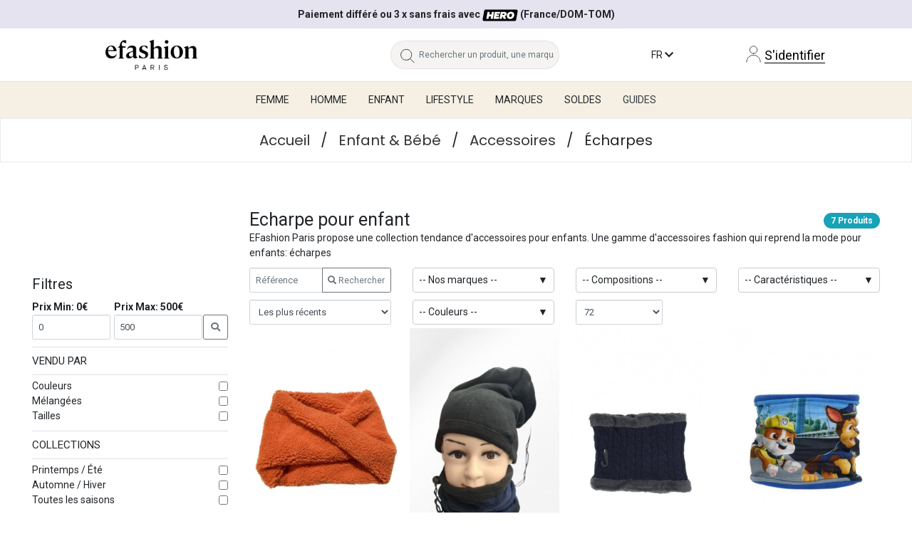

--- FILE ---
content_type: text/html; charset=UTF-8
request_url: https://www.efashion-paris.com/grossiste-vetements-enfants/accessoires/echarpes-130608.html
body_size: 20041
content:
<!DOCTYPE html>
<html lang="fr">

<head>
            <!-- Google Tag Manager -->
        <script>
            (function(w, d, s, l, i) {
                w[l] = w[l] || [];
                w[l].push({
                    'gtm.start': new Date().getTime(),
                    event: 'gtm.js'
                });
                var f = d.getElementsByTagName(s)[0],
                    j = d.createElement(s),
                    dl = l != 'dataLayer' ? '&l=' + l : '';
                j.async = true;
                j.src = 'https://www.googletagmanager.com/gtm.js?id=' + i + dl;
                f.parentNode.insertBefore(j, f);
            })(window, document, 'script', 'dataLayer', 'GTM-NTR3NXX');
        </script>
        <!-- End Google Tag Manager -->
        <!-- Google Structured Data -->
        <script type="application/ld+json">
            {
                "@context": "http://schema.org",
                "@type": "Organization",
                "name": "Efashion Paris",
                "url": "https://www.efashion-paris.com",
                "logo": "https://www.efashion-paris.com/front/img/v3/logos/logo-noir-fr.gif",
                 "sameAs": ["https://www.facebook.com/efashionparis/",
                    "https://x.com/efashionparis",
                    "https://www.instagram.com/efashionparis_official/?hl=fr"
                ]
            }
        </script>
        
    <title>Grossiste Écharpes pour Enfant & Bébé  | Efashion Paris</title>

    
    <meta http-equiv="Content-Type" content="text/html; charset=utf-8" />
    <meta name="p:domain_verify" content="403b3fd63e818ee96e8b38d14d01cb0e" />
    <meta name="description" content="Découvrez sur notre plateforme de grossistes en ligne nos Écharpes pour Enfant & Bébé . Des produits fashion et au meilleur prix ! ✓ Livraison rapide" />
    <meta name="keywords" content="Grossiste écharpe enfant, grossiste en ligne écharpe enfant" />
    <meta name="viewport" content="width=device-width, initial-scale=1, maximum-scale=1" />
    <meta name="google-site-verification" content="ZZ9p-dD-7vEJjSawbNXHPpWXUhRbgfXR2N1LEXeHovg" />

            
        
	<link rel=“alternate” hreflang="fr" href="javascript:void(0);"/>
	<link rel=“alternate” hreflang="en" href="javascript:void(0);"/>
	<link rel=“alternate” hreflang="es" href="javascript:void(0);"/>
	<link rel=“alternate” hreflang="it" href="javascript:void(0);"/>        
    <link rel="shortcut icon" href="https://www.efashion-paris.com/front/img/v3/favicon.ico" />
    <link media="all" rel="stylesheet" type="text/css" href="https://www.efashion-paris.com/core/bootstrap/css/fontawesome.min.css?82" />
    <link media="all" rel="stylesheet" type="text/css" href="https://www.efashion-paris.com/core/bootstrap/css/bootstrap.min.css?82" />
    <link media="all" type="text/css" rel="stylesheet" href="https://www.efashion-paris.com/core/css/sprite/front/stylesheet.css?82" />
    <link media="all" type="text/css" rel="stylesheet" href="https://www.efashion-paris.com/core/css/jquery.efashion.library.css?82" />
    <link media="all" type="text/css" rel="stylesheet" href="https://www.efashion-paris.com/front/css/general.css?82" />

            <link media="all" rel="stylesheet" type="text/css" href="https://www.efashion-paris.com/core/owlcarousel/assets/owl.carousel.css?82" />
            <link media="all" rel="stylesheet" type="text/css" href="https://www.efashion-paris.com/core/owlcarousel/assets/owl.theme.default.min.css?82" />
            <link media="all" rel="stylesheet" type="text/css" href="https://www.efashion-paris.com/front/css/catalogue/catalogue.css?82" />
            <link media="all" rel="stylesheet" type="text/css" href="https://www.efashion-paris.com/core/bootstrap/css/bootstrap-slider.css?82" />
            <link media="all" rel="stylesheet" type="text/css" href="https://www.efashion-paris.com/core/owlcarousel/assets/owl.carousel.css?82" />
            <link media="all" rel="stylesheet" type="text/css" href="https://www.efashion-paris.com/core/owlcarousel/assets/owl.theme.default.min.css?82" />
            <link media="all" rel="stylesheet" type="text/css" href="https://www.efashion-paris.com/front/modules/catalogue/filtresrecherche/catalogue.filtresrecherche.css?82" />
    
    <script type="text/javascript">var TJS_ajouterfavoris = "Ajouter à mes favoris"; var TJS_retirerfavoris = "Retirer de mes favoris"; </script>                                    
    <script language="javascript" type="text/javascript" src="  https://www.efashion-paris.com/core/js/utils/jquery-1.9.1.min.js?82"></script>
    <script language="javascript" type="text/javascript" src="https://www.efashion-paris.com/core/bootstrap/js/bootstrap.min.js?82"></script>
    <script language="javascript" type="text/javascript" src="https://www.efashion-paris.com/core/js/utils/jquery.efashion.library.js?82"></script>
    <script language="javascript" type="text/javascript" src="https://www.efashion-paris.com/core/js/utils/utils.js?82"></script>
    <script language="javascript" type="text/javascript" src="https://www.efashion-paris.com/front/js/general.js?82"></script>
    
    <!-- Addon Vue 3 CDN -->
    <script src="/assets/js/vue.global.js"></script>

    <!-- Vue I18n for Vue 3 CDN -->
    <script src="/assets/js/vue-i18n.global.prod.js"></script>

    
    <link rel="stylesheet" href="/assets/css/bootstrap.min.css" integrity="sha384-xOolHFLEh07PJGoPkLv1IbcEPTNtaed2xpHsD9ESMhqIYd0nLMwNLD69Npy4HI+N" crossorigin="anonymous">
    
            <script type="text/javascript" src="https://www.efashion-paris.com/core/js/utils/jquery.sticky-kit/sticky-kit.js?82"></script>
            <script type="text/javascript" src="https://www.efashion-paris.com/core/js/utils/jquery.mlens/jquery.mlens-1.6.min.js?82"></script>
            <script type="text/javascript" src="https://www.efashion-paris.com/core/owlcarousel/owl.carousel.min.js?82"></script>
            <script type="text/javascript" src="https://www.efashion-paris.com/front/js/catalogue/catalogue.js?82"></script>
            <script type="text/javascript" src="https://www.efashion-paris.com/core/bootstrap/js/bootstrap-slider.js?82"></script>
            <script type="text/javascript" src="https://www.efashion-paris.com/core/owlcarousel/owl.carousel.min.js?82"></script>
            <script type="text/javascript" src="https://www.efashion-paris.com/core/js/utils/jquery.countdown/jquery.countdown.min.js?82"></script>
            <script type="text/javascript" src="https://www.efashion-paris.com/front/modules/catalogue/filtresrecherche/catalogue.filtresrecherche.js?82"></script>
    
    
                <script>
                    !function (f, b, e, v, n, t, s) {
                        if (f.fbq) return;
                        n = f.fbq = function () {
                            n.callMethod ?
                                n.callMethod.apply(n, arguments) : n.queue.push(arguments)
                        };
                        if (!f._fbq) f._fbq = n;
                        n.push = n;
                        n.loaded = !0;
                        n.version = '2.0';
                        n.queue = [];
                        t = b.createElement(e);
                        t.async = !0;
                        t.src = v;
                        s = b.getElementsByTagName(e)[0];
                        s.parentNode.insertBefore(t, s)
                    }
                    (window, document, 'script', 'https://connect.facebook.net/en_US/fbevents.js');
                    fbq('init', '2585239974897353');
                    fbq('track', 'PageView');

                    
                </script>
                <noscript>
                    <img height="1" width="1"
                         src="https://www.facebook.com/tr?id=2585239974897353&ev=PageView&noscript=1"/>
                </noscript>

                    
    <script>
        var localeLang = 'fr';
    </script>
    <script src="/vue/internationalize/topBar.js?v=82"></script>
    <script src="/vue/components/product-card.js?v=82"></script>
    <script src="/vue/components/pagination.js?v=82"></script>
    <script src="/vue/components/main-menu.js?v=82"></script>

    <style>
        .rounded-left-pill {
            border-top-left-radius: 50rem !important;
            border-bottom-left-radius: 50rem !important;
        }

        .rounded-right-pill {
            border-top-right-radius: 50rem !important;
            border-bottom-right-radius: 50rem !important;
        }
    </style>

</head>

<body>
            <!-- Google Tag Manager (noscript) -->
        <noscript>
            <iframe src="https://www.googletagmanager.com/ns.html?id=GTM-NTR3NXX" height="0" width="0" style="display:none;visibility:hidden"></iframe>
        </noscript>
        <!-- End Google Tag Manager (noscript) -->
    
    <form id="form-data" name="form-data" method="post" enctype="multipart/form-data" action="">
        <input type="hidden" id="acheteurIsLogged" data-id="" name="acheteurIsLogged" value="false" />
                <input type="hidden" id="showPopUpInscription" name="showPopUpInscription" value="false" />
        <input type="hidden" id="pageRequired" name="pageRequired" value="catalogue" />
        <input type="hidden" id="urlbase" name="urlbase" value="https://www.efashion-paris.com" />
        <input type="hidden" id="langue" name="langue" value="fr" />
        <input type="hidden" id="langueNewAbs" name="langueNewAbs" value="fr" />
    </form>

    <div class="black-background"></div>
    
    <!-- ----------- ----------- Search Zone ----------- ----------- -->
    <div 
        id="search-products-container"
        class="search-active">
        <div class="search-container position-fixed rounded">
            <div class="fermer cur-p text-right mr-4">
                <img src="../../front/img/v3/fermer.png" alt="">
            </div>
            <div class="container-fluid centered">
                <div class="titre text-center mx-auto">{{ $t('searchPlaceholder') }}</div>
                <div class="text-center"></div>
                
                <div class="d-flex justify-content-center">
                    <div class="input-group w-auto">
                        <input 
                            class="bg-light px-4 py-3 text-black border rounded-left-pill" 
                            type="text" 
                            id="input-keyword" 
                            name="input-keyword" 
                            @input="handleSearchInput"
                            v-model.trim="searchInput.keyword" 
                            @keyup.enter="filterProducts" 
                            style="width: 14em;"
                            :placeholder="$t('searchTitle')" />

                        <div class="input-group-append">
                            <select 
                                id="select-search-option"
                                name="select-search-option"
                                v-model="searchInput.option"
                                @change="filterProducts" 
                                class="rounded-right-pill border pl-2">
                                <option value="category">{{ $t('searchOptions.category') }}</option>
                                <option value="wholesaler">{{ $t('searchOptions.wholesaler') }}</option>
                                <option value="characteristic">{{ $t('searchOptions.characteristic') }}</option>
                                <option value="reference">{{ $t('searchOptions.reference') }}</option>
                            </select>
                        </div>
                    </div>
                </div>

                <div>
                    <div class="mt-3 d-flex justify-content-center text-dark">
                        <template
                            v-for="({id, active, label}) in mainCategories" 
                            :key="`main-cat-${id}`" 
                        >
                            <div v-if="[11, 12, 13, 19].includes(id)">
                                <div 
                                    :class="['text-center rounded cur-p px-2 py-2 mx-2 main-category-tab', active && searchInput.option == 'category' ? 'bg-warning' : 'bg-white']" 
                                    @click="toggleMainCategory(id)"
                                >{{ $t(`categories.${label}`) }}</div>
                            </div>
                            <!-- {'active': active} -->
                        </template>
                    </div>
                </div>

                <div id="resultat-recherche" class="row mt-4 mx-0">
                    <div class="col-12 col-sm-4">
                        <div class="border py-4 pr-4 mb-4 bg-white">
                            <template v-if="searchInput.option == 'category'">
                                <div 
                                    class="text-center" 
                                    v-if="filteredCategories.length == 0">
                                    {{ $t('noItems.categories') }}
                                </div>
                                <ul v-else class="m-0">
                                    <li 
                                        v-for="({libelle, titre_h1, slugurl, id_categorie}) in filteredCategories" 
                                        :key="`filteredCategory-${id_categorie}`">
                                        <a 
                                            :href="redirectLinkCategory(slugurl, id_categorie)"
                                        >{{ titre_h1 == "" ? libelle : titre_h1 }}</a>
                                    </li>
                                </ul>
                            </template>

                            <template 
                                v-else-if="searchInput.option == 'wholesaler'">
                                <div 
                                    class="text-center" 
                                    v-if="filteredSellers.length == 0">
                                    {{ $t('noItems.wholesalers') }}
                                </div>

                                <ul v-else class="m-0">
                                    <li 
                                        v-for="({nom_marque, nomBoutique, id_vendeur_marque, url}) in filteredSellers" 
                                        :key="`filteredSeller-${id_vendeur_marque}`">
                                        <a 
                                            :href="url[config.langue]" 
                                        >{{ nom_marque }} - {{ nomBoutique }}</a>
                                    </li>
                                </ul>
                            </template>

                            <template 
                                v-else-if="searchInput.option == 'characteristic'">
                                <div 
                                    class="text-center" 
                                    v-if="filteredCharacteristic.length == 0">
                                    {{ $t('noItems.characteristics') }}
                                </div>

                                <ul v-else class="m-0">
                                    <li 
                                        v-for="({id, characteristic}) in filteredCharacteristic" 
                                        :key="`filteredCharacteristic-${id}`">
                                        {{ characteristic }}
                                    </li>
                                </ul>
                            </template>
                        </div>
                        <!-- <div class="border p-4 mb-2 bg-white">C</div> -->
                    </div>
                    <div class="col-12 col-sm-8">
                        <div class="border pl-4 py-4 mb-2 bg-white products-container">
                            <div 
                                v-if="totalProducts > 0" 
                                class="row mx-0 mb-2">
                                <div class="col-4 my-auto pl-0">
                                    <h3 class="m-0">{{ totalProducts }} {{ $t('products') }}</h3>
                                </div>
                                <div class="col-8">
                                    <!-- Pagination Component -->
                                    <pagination
                                        :total-products="totalProducts"
                                        :current-page="currentPage"
                                        :per-page="102"
                                        @page-changed="searchProducts"
                                    />
                                </div>
                            </div>
                            
                            <div v-if="products.length == 0 && !loading">
                                <div class="text-center">
                                    {{ $t('noItems.products') }}
                                </div>
                            </div>

                            <div v-if="loading" class="text-center">
                                <div class="spinner-border" role="status">
                                    <span class="sr-only">Loading...</span>
                                </div>
                            </div>
                            
                            <div class="row mx-0">
                                <div
                                    v-for="(dataProduct, key) in products"
                                    :key="dataProduct.id_produit"
                                    :id="'item-' + dataProduct.id_produit"
                                    :class="['pl-0', 'col-12 col-sm-6 col-md-4 col-lg-4']"
                                >
                                    <product-card
                                        :data-product="dataProduct"
                                        :wholesaler="brands[dataProduct.id_vendeur_marque]"
                                        :itemsFavoris="itemsFavoris"
                                        :categories="categories"

                                        :catalog="catalog"
                                        :showStockNum="showStockNum"

                                        :slugPage="slugPage"
                                        :config="config"

                                        :TXT_connexion="$t('login')"
                                        :TXT_prixvisibleap="$t('priceVisibleAfter')"
                                        :TXT_exclusive="$t('exclusive')"
                                        :TXT_rupturestock="$t('outOfStock')"

                                        @ProductFavoris="ProductFavoris"
                                    ></product-card>
                                </div>
                            </div>
                        </div>
                    </div>
                </div>

            </div>
        </div>
    </div>
    <!-- ----------- ----------- Search Zone ----------- ----------- -->
    
    <div class="overlay"></div>

    <header>
        <div class="row mx-0">
            <!-- ----------- ----------- Bandeau ----------- ----------- -->
                                                <div class="info-barre" style="background-color: #e6e3f0; color: #FFFFFFF;padding: 10px;font-weight: bold;text-align: center;width: 100%;">
                        <div class="container">
                            <div>
                                Paiement différé ou 3 x sans frais avec <img src="/front/img/v3/hero.svg" width="50"> (France/DOM-TOM)<br>Un service client à votre écoute par mail &#9993; ou par téléphone &#128222;                            </div>
                        </div>
                    </div>
                                            <!-- ----------- ----------- Bandeau ----------- ----------- -->

            <nav class="w-100">
                
                <div id="toggle-responsive-cate" class="hidden-md hidden-lg general-toggle">
                    <div class="container-fluid">
                        <div class="row pt-3 pb-3">
                            <div class="col-6 my-auto">

                                <span class="d-flex button-langue-responsive">
                                    <span class="mobile-lang d-inline-block icon-fr">
                                        <!--  -->
                                    </span>
                                    <span class="my-auto ml-3">
                                        FR                                    </span>
                                </span>

                                                            </div>
                            <div class="col-6 my-auto text-right">
                                <button type='button' id='close-button' class='btn-custom-clear close-button mr-3'>
                                    <!-- <i class='fas fa-times'></i> -->
                                    <img src="https://www.efashion-paris.com/Images/svg/close.svg" class="" alt="close-icon" />
                                </button>
                            </div>
                        </div>

                                                <div class="menu-lang-responsive">
                            <div class="row border-top bg-light pb-2">
                                        <a 
        class="col-3 active text-center" 
        onclick="changeLangue(`fr`, `https://www.efashion-paris.com/grossiste-vetements-enfants/accessoires/echarpes-130608.html`)" 
        href="javascript:void(0);"
    >
        <img 
            src="/front/img/v3/flags/languages/fr.svg" 
            alt="flag FR" 
            class="flag-img img-fluid d-block mx-auto pt-2"
        >
        <span>FR</span>
    </a>
        <a 
        class="col-3  text-center" 
        onclick="changeLangue(`en`, `https://www.efashion-paris.com/en/wholesale-childrens-baby-clothing/accessories/sciarpe-130608.html`)" 
        href="javascript:void(0);"
    >
        <img 
            src="/front/img/v3/flags/languages/en.svg" 
            alt="flag EN" 
            class="flag-img img-fluid d-block mx-auto pt-2"
        >
        <span>EN</span>
    </a>
        <a 
        class="col-3  text-center" 
        onclick="changeLangue(`es`, `https://www.efashion-paris.com/es/mayoristas-ropa-ninos/accessoires/bufandas-130608.html`)" 
        href="javascript:void(0);"
    >
        <img 
            src="/front/img/v3/flags/languages/es.svg" 
            alt="flag ES" 
            class="flag-img img-fluid d-block mx-auto pt-2"
        >
        <span>ES</span>
    </a>
        <a 
        class="col-3  text-center" 
        onclick="changeLangue(`it`, `https://www.efashion-paris.com/it/grossisti-abbigliamento-bambini/accessoires/sciarpe-130608.html`)" 
        href="javascript:void(0);"
    >
        <img 
            src="/front/img/v3/flags/languages/it.svg" 
            alt="flag IT" 
            class="flag-img img-fluid d-block mx-auto pt-2"
        >
        <span>IT</span>
    </a>

<script>
function changeLangue(bloc, href) {
    $.ajax({
        url: "/home/language",
        type: "POST",
        data: { "language": bloc },
        success: function(results, status) {
            location.href = href;
        },
    });
}
</script>
                            </div>
                        </div>
                    </div>

                    <div id="main-menu-mobile" class="border-top">
                        
                        <div v-if="activeMenu == null">
                            <!-- Mobile -->
                            <!-- :translate="$t" -->
                            <main-menu 
                                :main-categories="mainCategories" 
                                :activeMenu="activeMenu"
                                @menu-selected="changeActivatedMenu"
                                @menu-hidden="tryHideMenu"
                                section="mobile"
                            ></main-menu>
                        </div>
                        <div v-else>
                            <div class="border-bottom main-global-menu">
                                <i 
                                    class="fa fa-arrow-left p-4 cur-p"
                                    @click="activeMenu = null"
                                ></i> <span>{{ $t(`categories.${activeMenu}`) }}</span>
                            </div>
                            <div>
                                <template 
                                    v-for="(keyCategory) in Object.keys(getCurrentCategory)" 
                                    :key="`key-category-${keyCategory}`"
                                >
                                    <div
                                        v-if="typeof getCurrentCategory[keyCategory] === 'object' && getCurrentCategory[keyCategory].length > 0 && keyCategory != 'topWholesalers'" 
                                        class="border-bottom"
                                    >
                                        <div 
                                            :class="['p-3 cur-p category-type d-flex justify-content-between', currentTypeCategory == keyCategory ? 'active' : '']" 
                                            @click="currentTypeCategory = currentTypeCategory != keyCategory ? keyCategory : null; currentSubCategory = null;"
                                        >
                                            <span>{{ $t(`categories.${keyCategory}`) }}</span>
                                            <i 
                                                :class="['fa my-auto', currentTypeCategory == keyCategory ? 'fa-chevron-down' : 'fa-chevron-right']"
                                            ></i>
                                        </div>

                                        <div 
                                            v-if="currentTypeCategory == keyCategory"
                                        >
                                            <div 
                                                v-if="getCurrentCategory[currentTypeCategory] && getCurrentCategory[currentTypeCategory].length > 0"
                                                v-for="(subCategory) in getCurrentCategory[currentTypeCategory]"
                                                :key="`sub-category-${subCategory.id_categorie}`"
                                            >
                                                <div 
                                                    :class="['px-5 py-3 cur-p category-type d-flex justify-content-between', currentSubCategory == subCategory.id_categorie ? 'active' : '']"
                                                    @click="currentSubCategory = currentSubCategory != subCategory.id_categorie ? subCategory.id_categorie : null"
                                                    v-if="childCategories(subCategory.id_categorie).length > 0"
                                                >
                                                    <b>
                                                        {{ subCategory.libelle }}
                                                    </b>
                                                    <i 
                                                        :class="['fa my-auto', currentSubCategory == subCategory.id_categorie ? 'fa-minus' : 'fa-plus']"
                                                    ></i>
                                                </div>

                                                <div 
                                                    v-if="currentSubCategory && currentSubCategory == subCategory.id_categorie" 
                                                    class="sub-child-categories row">
                                                    <div 
                                                        v-for="(childCategory) in childCategories(currentSubCategory)" 
                                                        :key="`child-category-${childCategory.id_categorie}`"
                                                        class="col-12"
                                                    >
                                                        <a 
                                                            class="text-dark py-3 px-4 d-block category-type text-decoration-none" 
                                                            :href="redirectLinkCategory(childCategory.slugurl, childCategory.id_categorie)">
                                                            {{ childCategory.libelle }}
                                                        </a>
                                                    </div>
                                                </div>

                                            </div>
                                        </div>

                                    </div>
                                </template>
                            </div>
                        </div>

                    </div>
                    
                                    </div>

                                <div class="menu-header col-md-12 col-lg-12 p-0">

                    <div id="nav-desktop">
                        <div>
                            <div class="nav-up container-fluid my-0 border-bottom">
                                <div class="row my-3 my-sm-4">
                                    <div class="col-12 col-sm-4">
                                        <a href="https://www.efashion-paris.com/">
                                            <img class="logo-efashion-paris d-block m-auto" src="https://www.efashion-paris.com/front/img//v3/logos/logo-paris-center.png" alt="logo-efashion" />
                                        </a>
                                    </div>
                                    <div class="col-2 d-md-none order-sm-first">
                                        <button type="button" id="nav-button" class="btn-custom-clear d-block d-md-none">
                                            <img src="https://www.efashion-paris.com/Images/svg/navigation-menu.svg" class="svg-options-mobile" alt="mobile-icon" />
                                        </button>
                                    </div>
                                    <div class="col-10 col-sm-6 m-auto">
                                        <div class="row">
                                            <div class="d-none d-md-block col-md-5 m-auto">
                                                <div class="input-group header-search custom-button-search d-none d-md-flex">
                                                    <div class="input-group-prepend">
                                                        <span class="input-group-text">
                                                            <!-- <i class="fa fa-search"></i> -->
                                                            <img src="https://www.efashion-paris.com/Images/svg/search.svg" class="svg-options pt-1 pl-2" alt="search-icon" />
                                                        </span>
                                                    </div>
                                                    <input 
                                                        type="text" 
                                                        class="form-control mt-0 pl-0" 
                                                        id="search-input-header"
                                                        placeholder='Rechercher un produit, une marque...' 
                                                        aria-label="Rechercher un produit, une marque..." />
                                                </div>
                                            </div>

                                            <!-- d-none d-sm-block -->
                                            <div class="col-4 col-sm-6 col-md-3 m-auto">
                                                <div class="text-uppercase text-right d-none d-md-block">
                                                    <span class="button-langue">
                                                        <span class="pl-5">
                                                            fr                                                        </span>
                                                        <span class="fa fa-chevron-down"></span>
                                                    </span>
                                                    <div class="content-langue">
                                                        <div class="row">
                                                                    <a 
        class="col-3 active text-center" 
        onclick="changeLangue(`fr`, `https://www.efashion-paris.com/grossiste-vetements-enfants/accessoires/echarpes-130608.html`)" 
        href="javascript:void(0);"
    >
        <img 
            src="/front/img/v3/flags/languages/fr.svg" 
            alt="flag FR" 
            class="flag-img img-fluid d-block mx-auto pt-2"
        >
        <span>FR</span>
    </a>
        <a 
        class="col-3  text-center" 
        onclick="changeLangue(`en`, `https://www.efashion-paris.com/en/wholesale-childrens-baby-clothing/accessories/sciarpe-130608.html`)" 
        href="javascript:void(0);"
    >
        <img 
            src="/front/img/v3/flags/languages/en.svg" 
            alt="flag EN" 
            class="flag-img img-fluid d-block mx-auto pt-2"
        >
        <span>EN</span>
    </a>
        <a 
        class="col-3  text-center" 
        onclick="changeLangue(`es`, `https://www.efashion-paris.com/es/mayoristas-ropa-ninos/accessoires/bufandas-130608.html`)" 
        href="javascript:void(0);"
    >
        <img 
            src="/front/img/v3/flags/languages/es.svg" 
            alt="flag ES" 
            class="flag-img img-fluid d-block mx-auto pt-2"
        >
        <span>ES</span>
    </a>
        <a 
        class="col-3  text-center" 
        onclick="changeLangue(`it`, `https://www.efashion-paris.com/it/grossisti-abbigliamento-bambini/accessoires/sciarpe-130608.html`)" 
        href="javascript:void(0);"
    >
        <img 
            src="/front/img/v3/flags/languages/it.svg" 
            alt="flag IT" 
            class="flag-img img-fluid d-block mx-auto pt-2"
        >
        <span>IT</span>
    </a>

<script>
function changeLangue(bloc, href) {
    $.ajax({
        url: "/home/language",
        type: "POST",
        data: { "language": bloc },
        success: function(results, status) {
            location.href = href;
        },
    });
}
</script>
                                                        </div>
                                                    </div>
                                                </div>
                                            </div>

                                                                                            <div class="col-8 col-sm-6 col-md-4 m-auto text-right">
                                                    <a 
                                                        href="https://www.efashion-paris.com/compte-identification/" 
                                                        class="d-block text-decoration-none">
                                                        <img src="https://www.efashion-paris.com/Images/svg/user.svg" class="svg-options" alt="user-alt" />
                                                        <span class="label-auth">
                                                            S'identifier                                                        </span>
                                                    </a>
                                                </div>
                                                                                    </div>
                                    </div>
                                </div>
                            </div>

                            <div id="main-menu-desktop" class="position-relative d-none d-md-block">
                                
                                <!-- Desktop -->
                                <!-- :translate="$t" -->
                                <main-menu 
                                    :main-categories="mainCategories" 
                                    :active-menu="activeMenu"
                                    @menu-selected="changeActivatedMenu"
                                    @menu-hidden="tryHideMenu"
                                    section="desktop"
                                ></main-menu>
                                
                                <transition name="fade">
                                    <div 
                                        class="py-5 position-absolute bg-white border-bottom sub-menu-elements"
                                        v-show="![null, 'brands', 'promotions'].includes(activeMenu)"
                                        @mouseenter="activeMenu = getCurrentCategory.label"
                                        @mouseleave="tryHideMenu()">
                                        <div class="row m-0">
                                            <div class="col-2">
                                                <!-- Vêtements, chaussures, maroquinerie et accessoires -->
                                                <div 
                                                    v-if="['women', 'men', 'children'].includes(activeMenu)"
                                                >
                                                    <a 
                                                        class="text-dark p-4 d-block category-type text-decoration-none" 
                                                        :href="redirectLinkCategory(getCurrentCategory.slugurl, getCurrentCategory.id)">
                                                        {{ $t('categories.newArrivals') }}
                                                    </a>
                                                </div>

                                                <!-- <template 
                                                    v-if="['promotions'].includes(activeMenu)"
                                                >
                                                    <div>
                                                        <a 
                                                            class="text-dark p-4 d-block category-type text-decoration-none" 
                                                            :href="`${config.baseUrl}/catalogue-nouveautes`">
                                                            {{ $t('newArrivals') }}
                                                        </a>
                                                    </div>
                                                    <div>
                                                        <a 
                                                            class="text-dark p-4 d-block category-type text-decoration-none" 
                                                            :href="`${config.baseUrl}/catalogue-promotions/`">
                                                            {{ $t('discoverPromotions') }}
                                                        </a>
                                                    </div>
                                                </template> -->

                                                <!-- v-else -->
                                                <template 
                                                    v-for="(keyCategory) in Object.keys(getCurrentCategory)" 
                                                    :key="`key-category-${keyCategory}`"
                                                >
                                                    <div 
                                                        :class="['p-3 cur-p category-type d-flex justify-content-between', currentTypeCategory == keyCategory ? 'active' : '']" 
                                                        v-if="(typeof getCurrentCategory[keyCategory] === 'object' && getCurrentCategory[keyCategory].length > 0) || keyCategory == 'topWholesalers'" 
                                                        @click="changeCurrentTypeCategory(keyCategory)"
                                                        @mouseenter="changeCurrentTypeCategory(keyCategory)"
                                                    >
                                                        <span>{{ $t(`categories.${keyCategory}`) }}</span>
                                                        <i 
                                                            v-if="keyCategory != 'topWholesalers'"
                                                            class="fa fa-chevron-right my-auto"
                                                        ></i>
                                                    </div>
                                                </template>

                                                <!-- Vêtements, chaussures, maroquinerie et accessoires -->
                                            </div>
                                            <div :class="['col-2', (currentTypeCategory && getCurrentCategory[currentTypeCategory].length == 1) || (currentTypeCategory == 'topWholesalers') ? 'order-last' : '']">
                                                <!-- Hauts, bas, Grandes tailles .... -->

                                                <div 
                                                    v-if="['topWholesalers'].includes(currentTypeCategory)"
                                                ></div>
                                                <div 
                                                    v-else-if="getCurrentCategory[currentTypeCategory] && getCurrentCategory[currentTypeCategory].length > 1"
                                                    v-for="(subCategory) in getCurrentCategory[currentTypeCategory]"
                                                    :key="`sub-category-${subCategory.id_categorie}`"
                                                >
                                                    <div 
                                                        :class="['p-3 cur-p category-type d-flex justify-content-between', currentSubCategory == subCategory.id_categorie ? 'active' : '']"
                                                        @click="currentSubCategory = subCategory.id_categorie"
                                                        @mouseenter="currentSubCategory = subCategory.id_categorie"
                                                        v-if="childCategories(subCategory.id_categorie).length > 0"
                                                    >
                                                        <span>
                                                            {{ subCategory.libelle }}
                                                        </span>
                                                        <i class="fa fa-chevron-right my-auto"></i>
                                                    </div>
                                                </div>
                                                <!-- Hauts, bas, Grandes tailles .... -->
                                            </div>
                                            <div class="col-8">

                                                <div 
                                                    v-if="currentTypeCategory == 'topWholesalers'">
                                                    <h2>{{ $t('categories.topWholesalers') }}</h2>
                                                    <div class="row">
                                                        
                                                        <template 
                                                            v-for="(topWholesaler, id) in getCurrentCategory[currentTypeCategory]"
                                                            :key="`top-wholesaler-key-${id}`"
                                                        >
                                                            <div 
                                                                class="col-2 mb-2" 
                                                                v-if="topWholesaler.image">
                                                                <a 
                                                                    :href="topWholesaler.link"
                                                                >
                                                                    <img 
                                                                        :src="topWholesaler.image" 
                                                                        :alt="topWholesaler.name"
                                                                        class="w-100"
                                                                    />
                                                                </a>
                                                            </div>
                                                        </template>
                                                        <div 
                                                            class="col-2 my-auto text-center"
                                                        >
                                                            <a 
                                                                :href="`${config.baseUrl}/grossistes-liste?category=${getCurrentCategory.id}`" 
                                                                class="text-dark"
                                                            ><b>{{ $t('seeMore') }}</b></a>
                                                            <!-- text-decoration-none -->
                                                        </div>
                                                    </div>
                                                </div>

                                                <div 
                                                    v-else-if="currentSubCategory" 
                                                    class="sub-child-categories row">
                                                    <div 
                                                        v-for="(childCategory) in childCategories(currentSubCategory)" 
                                                        :key="`child-category-${childCategory.id_categorie}`"
                                                        class="col-3 mb-4 text-center"
                                                    >
                                                        <a 
                                                            class="text-dark p-4 d-block category-type text-decoration-none border rounded" 
                                                            :href="redirectLinkCategory(childCategory.slugurl, childCategory.id_categorie)">
                                                            {{ childCategory.libelle }}
                                                        </a>
                                                    </div>
                                                </div>

                                            </div>
                                        </div>
                                    </div>
                                </transition>
                                
                            </div>
                        </div>
                    </div>

                </div>

                <div class="clearfix"></div>
            </nav>
        </div>
    </header>
    <section class="col-12 col-sm-12 col-md-12 mt-0">


<script>
    const { ref, computed, onMounted, onUnmounted } = Vue;

    // ===== ACTIVITES =====
    // const activities = {
    //     data: ref([]), // vos mainActivities
    //     selected: computed(() => activities.data.value.find(a => a.active)),
    //     toggle: (id) => { /* logique de toggle */ }
    // };
    
    // ===== Wholesaler =====
    const sellersObject = {
        data    : ref({}),
        filtered: ref([])
    };
    
    // ==== Characteristic ====
    const characteristicsObject = {
        data    : ref({}),
        filtered: ref([])
    };

    // ===== CATEGORIES =====
    const categoriesObject = {
        data    : ref({}),
        filtered: ref([]),
        
        main    : ref([
            { id: 11, active: true,  slugurl: '', label: 'women'    , titles: ["woman"],           clothes: [], shoes: [], leatherGoods: [], accessories: [], cosmetics: [], jewelry: [], topWholesalers: [] },
            { id: 12, active: false, slugurl: '', label: 'men'      , titles: ["man"],             clothes: [], shoes: [], leatherGoods: [], accessories: [], cosmetics: [], topWholesalers: [] },
            { id: 13, active: false, slugurl: '', label: 'children' , titles: ["kids", "bambini"], clothes: [], shoes: [], leatherGoods: [], accessories: [], cosmetics: [], topWholesalers: [] },
            { id: 19, active: false, slugurl: '', label: 'lifestyle', titles: [""],                clothes: [], shoes: [], leatherGoods: [], accessories: [], cosmetics: [], topWholesalers: [] },
            // { id: 20, active: false, slugurl: '', label: 'home'     , titles: ["casa"],            clothes: [], shoes: [], leatherGoods: [], accessories: [], cosmetics: [], topWholesalers: [] },
            { id: 21, active: false, slugurl: '', label: 'brands'   , titles: [],                  clothes: [], shoes: [], leatherGoods: [], accessories: [], cosmetics: [] }, // , topWholesalers: []
            { id: 22, active: false, slugurl: '', label: 'promotions' , titles: [],                  clothes: [], shoes: [], leatherGoods: [], accessories: [], cosmetics: [] }, // , topWholesalers: []
        ]),
        
        // filtered: computed(() => {}),
        toggleMainCategory: async (clicked) => {
            categoriesObject.main.value.forEach(category => {
                category.active = (category.id === clicked);
            });
            productObject.filterProducts();
        },
        fetch: async () => {},
        redirectLink: (slug, categoryId) => {
            // if(!productObject.config.value.langue) return;
            const langue      = productObject?.config?.value?.langue?.trim().toLowerCase();
            const slugurl     = `${slug.trim().trim('/').toLowerCase()}-${categoryId}.html` // .replace(/\//g, '-');
            const redirectUrl = langue == 'fr' ? `/${slugurl}` : `/${langue}/${slugurl}`;
            return redirectUrl;
        },

        subCategories() {
            const mainCategories = Object.values(categoriesObject.data.value); 
            const parentId       = categoriesObject.main.value.find(category => category.active).id

            const result         = mainCategories.filter((category) => {
                return category.id_categorie.length === 4 && category.id_categorie.startsWith(parentId.toString())
            })

            return result
        },

        childCategories(subCategory) {
            const mainCategories = Object.values(categoriesObject.data.value); 
            const result         = mainCategories.filter((category) => {
                return category.id_categorie.length === 6 && category.id_categorie.startsWith(subCategory.toString())
            })
            return result
        },
    };

    // ===== PRODUCTS =====
    const productObject = {
        search       : ref({keyword: '', option: 'category'}),
        data         : ref([]),
        debounceTimer: ref(null),
        loading      : ref(false),
        total        : ref(0),
        currentPage  : ref(1),

        // ------------------------------------------
        itemsFavoris    : ref([]),
        freeShippingList: ref([]),
        catalog         : ref('products'),
        showStockNum    : ref(''),
        slugPage        : ref('catalogue'),
        config          : ref([]),
        // ------------------------------------------

        fetchInit : async () => {
            try {
                const response  = await fetch("/catalogue-liste/init", {
                    method      : "GET",
                    headers     : { "Content-Type": "application/json" },
                });
                const data               = await response.json();
                sellersObject.data.value = data.vendeurMarqueCache;
                
                const idsDistinctExist   = ["110101","110102","110103","110104","110105","110106","110109","110111","110113","110114","110201","110202","110203","110204","110205","110206","110207","110301","110302","110304","110305","110306","110307","110308","110401","110402","110403","110406","110407","110409","110501","110502","110503","110601","110603","110604","110607","110608","110609","110610","110612","110613","110614","110615","110616","110619","110620","110621","110622","110623","110624","110625","110701","110702","110703","110704","110705","110706","110707","110708","110709","110801","110802","110803","111101","111102","111108","111110","120101","120102","120103","120104","120105","120106","120201","120202","120203","120301","120303","120305","120306","120307","120401","120402","120403","120501","120502","120503","120601","120801","120802","120803","120901","120902","130101","130102","130104","130105","130106","130108","130109","130112","130113","130201","130202","130203","130204","130205","130207","130301","130302","130303","130304","130305","130307","130308","130310","130311","130312","130401","130402","130403","130404","130406","130407","130408","130501","130504","130601","130603","130604","130606","130607","130608","130609","130610","130611","130612","130613","130614","130615","140102","140103","140104","140105","140106","140108","140109","140110","140111","140112","140113","140114","140116","140201","140202","140203","140204","140205","140207","140208","140301","140302","150101","150102","150103","150104","150105","150107","150108","150109","150201","150202","150203","150204","150301","150302","160101","160102","160103","160104","160105","160108","160109","160110","160111","160112","160301","160302","160303","160304","160305","160306","160307","160314","160316","160320","160403","160404","160407","160408","160410","160411","160412","160501","160502","160503","160504","160505","160506","160507","160509","160510","160512","160513","160515","160516","160517","160518","160519","160601","170210","170301","170302","170401","170501","190101","190107","190501","190508","190517","190601","190602","190603","200306", "160114", "160520","110309"]
                const categoriesObj      = {}
                Object.keys(data.categories).forEach((category) => {
                    if ( 
                        category.length < 6 || 
                        (category.length == 6 && idsDistinctExist.includes(category.toString()))
                    ) {
                        categoriesObj[category] = data.categories[category]
                    }
                })

                categoriesObject.data.value          = categoriesObj;
                productObject.itemsFavoris.value     = data.itemsFavoris;
                productObject.config.value           = data.mainConfig;
                productObject.freeShippingList.value = data.freeShippingList;
                characteristicsObject.data.value     = data.listeCaracteristiquesTree;

                // ---------------------------------------- ----------------------------------------

                const categoriesTree            = {
                    '14': { label: 'shoes'       , title: window.i18nTopBar.global.t('categories.shoes').toLowerCase() },
                    '15': { label: 'leatherGoods', title: window.i18nTopBar.global.t('categories.leatherGoods').toLowerCase() },
                    '16': { label: 'accessories' , title: window.i18nTopBar.global.t('categories.accessories').toLowerCase() },
                    '17': { label: 'cosmetics'   , title: window.i18nTopBar.global.t('categories.cosmetics').toLowerCase() },
                };
                const categories                = Object.values(categoriesObj);
                
                categoriesObject.main.value     = categoriesObject.main.value.map(category => {
                    const elements              = categories.filter(item => item.id_categorie.length == 4 && item.id_categorie.startsWith(category.id.toString()))
                    elements.forEach(subCategory => {
                        const childs            = categories.filter(({id_categorie}) => {
                            return id_categorie.length === 6 && id_categorie.startsWith(subCategory.id_categorie)
                        });
                        subCategory.childs      = childs;

                        const libelle           = subCategory.libelle.trim().toLowerCase();
                        let mainAccess          = false
                        Object.values(categoriesTree).forEach(({label, title}) => {
                            if( [title, `${title}s`].includes(libelle) && !mainAccess ) {
                                mainAccess      = true
                                category[label].push(subCategory);
                            }
                        });
                        if( !mainAccess ) category.clothes.push(subCategory);
                    });
                    if( categoriesObj[category.id] ) category.slugurl = categoriesObj[category.id].slugurl
                    return category
                });
                // console.log(categoriesObject.main.value)

                const outSet                = categories.filter( item => item.id_categorie.length == 2 && !['11', '12', '13', '19', '20'].includes(item.id_categorie) )
                outSet.forEach( category => {
                    const subCategories     = categories.filter(({id_categorie}) => id_categorie.length == 4 && id_categorie.startsWith(category.id_categorie))
                    subCategories.forEach(subCategory => {
                        subCategory.childs  = categories.filter(({id_categorie}) => {
                            return id_categorie.length === 6 && id_categorie.startsWith(subCategory.id_categorie)
                        });
                        
                        if( categoriesTree[category.id_categorie] ) {
                            let mainAccess     = false
                            categoriesObject.main.value  = categoriesObject.main.value.filter(mainCategory => {
                                const title    = window.i18nTopBar.global.t(`categories.${mainCategory.label}`).toLowerCase()
                                const libelle  = subCategory.libelle.trim().toLowerCase()
                                if( 
                                    ( 
                                        [title, `${title}s`].includes(libelle) ||
                                        mainCategory.titles.includes(libelle) 
                                    )
                                    && !mainAccess 
                                ) {
                                    mainAccess = true
                                    mainCategory[categoriesTree[category.id_categorie].label].push(subCategory)
                                }
                                return mainCategory
                            });
                            if( !mainAccess ) {
                                categoriesObject.main.value = categoriesObject.main.value.filter(mainCategory => {
                                    if( mainCategory.label == 'women' && subCategory.id_categorie == '1601' ) {
                                        mainCategory['jewelry'].push(subCategory)
                                        // mainCategory[categoriesTree[category.principal].label].push(subCategory)
                                    } else if( mainCategory.label == 'lifestyle' && subCategory.id_categorie != '1601' ) {
                                        mainCategory[categoriesTree[category.principal].label].push(subCategory)
                                    }
                                    return mainCategory
                                });
                            }
                        }
                    });
                });
                // console.log(categoriesObject.main.value);

                const efashionUrl       = 'https://www.efashion-paris.com'
                const topWholesalers    = []
                topWholesalers['women'] = [
                    { name: "LUCKY NANA",   image: efashionUrl + "/Images/Boutiques/563/logo-boutique.jpg", link: efashionUrl + "/vendeurs/lucky-nana-563.html" }, 
                    { name: "POMELO PARIS", image: efashionUrl + "/Images/Boutiques/334/logo-boutique.jpg", link: efashionUrl + "/vendeurs/pomelo-paris-334.html" }, 
                    { name: "Onado",        image: efashionUrl + "/Images/Boutiques/23/logo-boutique.jpg", link: efashionUrl + "/vendeurs/onado-23.html" }, 
                    { name: "ELLE STYLE",   image: efashionUrl + "/Images/Boutiques/765/logo-boutique.jpg", link: efashionUrl + "/vendeurs/elle-style-765.html" }, 
                    { name: "Lautinel",     image: efashionUrl + "/Images/Boutiques/1096/logo-boutique.jpg", link: efashionUrl + "/vendeurs/lautinel-1096.html" }, 
                    { name: "COPPEROSE",    image: efashionUrl + "/Images/Boutiques/944/logo-boutique.jpg", link: efashionUrl + "/vendeurs/copperose-944.html" }, 
                    { name: "ATTENTIF",     image: efashionUrl + "/Images/Boutiques/93/logo-boutique.jpg", link: efashionUrl + "/vendeurs/attentif-93.html" }, 
                    { name: "Lil Moon",     image: efashionUrl + "/Images/Boutiques/196/logo-boutique.jpg", link: efashionUrl + "/vendeurs/lil-moon-196.html" }, 
                    { name: "NEW SUNSHINE", image: efashionUrl + "/Images/Boutiques/1543/logo-boutique.jpg", link: efashionUrl + "/vendeurs/new-sunshine-1543.html" }, 
                    { name: "Lovita",       image: efashionUrl + "/Images/Boutiques/148/logo-boutique.jpg", link: efashionUrl + "/vendeurs/lovita-148.html" }, 
                    
                    { name: "Daphnea",      image: null, link: efashionUrl + "/vendeurs/daphnea-10/daphnea-9.html" }, 
                    { name: "Dolly",        image: null, link: efashionUrl + "/vendeurs/dollibag-573/dolly-487.html" }, 
                    { name: "Ella",         image: null, link: efashionUrl + "/vendeurs/ella-ella-1316/ella-1664.html" }, 
                    { name: "Laura Mode",       image: null, link: efashionUrl + "/vendeurs/jaime-gemme-836/laura-mode-730.html" }, 
                    { name: "Loriane Creation", image: null, link: efashionUrl + "/vendeurs/loriane-creation-178/loriane-creation-157.html" }, 
                    { name: "Manoukian Shoes",  image: null, link: efashionUrl + "/vendeurs/manoukian-1288/manoukian-shoes-1615.html" }, 
                    { name: "Mybestiny",        image: null, link: efashionUrl + "/vendeurs/la-belle-1187/mybestiny-1457.html" }, 
                    { name: "Onado",        image: null, link: efashionUrl + "/vendeurs/onado-23/onado-23.html" }, 
                    { name: "Softy Paris",  image: null, link: efashionUrl + "/vendeurs/softy-by-ever-boom-103/softy-paris-84.html" }, 
                    { name: "Van Der Rock", image: null, link: efashionUrl + "/vendeurs/van-der-rock-1251/van-der-rock-1550.html" } 
                ];
                
                topWholesalers['men'] = [
                    { name: "AARHON",         image: efashionUrl + "/Images/Boutiques/617/logo-boutique.jpg", link: efashionUrl + "/vendeurs/aarhon-617.html" }, 
                    { name: "KENZARRO",       image: efashionUrl + "/Images/Boutiques/179/logo-boutique.jpg", link: efashionUrl + "/vendeurs/kenzarro-179.html" }, 
                    { name: "Hopenlife",      image: efashionUrl + "/Images/Boutiques/480/logo-boutique.jpg", link: efashionUrl + "/vendeurs/hopenlife-480.html" }, 
                    { name: "FRILIVIN",       image: efashionUrl + "/Images/Boutiques/937/logo-boutique.jpg", link: efashionUrl + "/vendeurs/frilivin-937.html" }, 
                    { name: "SYSTANDARD",     image: efashionUrl + "/Images/Boutiques/1211/logo-boutique.jpg", link: efashionUrl + "/vendeurs/systandard-1211.html" }, 
                    { name: "Invictus Paris", image: efashionUrl + "/Images/Boutiques/1411/logo-boutique.jpg", link: efashionUrl + "/vendeurs/invictus-paris-1411.html" }, 
                    { name: "KYMAXX",         image: efashionUrl + "/Images/Boutiques/37/logo-boutique.jpg", link: efashionUrl + "/vendeurs/kymaxx-37.html" }, 
                    
                    { name: "",               image: null, link: efashionUrl + "/vendeurs/remonde-1303/-1653.html" }, 
                    { name: "Berrydenim",     image: null, link: efashionUrl + "/vendeurs/berrydenim-171/berrydenim-148.html" }, 
                    { name: "Chefdeville",    image: null, link: efashionUrl + "/vendeurs/jr-trendy-1782/chefdeville-2791.html" }, 
                    { name: "Eline L'atelier",   image: null, link: efashionUrl + "/vendeurs/eline-latelier-2100/eline-latelier-3303.html" }, 
                    { name: "Kenzarro",          image: null, link: efashionUrl + "/vendeurs/kenzarro-179/kenzarro-158.html" }, 
                    { name: "Massiliano Sergio", image: null, link: efashionUrl + "/vendeurs/cs-mode-2182/massiliano-sergio-3432.html" }, 
                    { name: "Ny",                image: null, link: efashionUrl + "/vendeurs/blingstreet-2112/ny-3316.html" }, 
                    { name: "Omnimen",           image: null, link: efashionUrl + "/vendeurs/omnimen-658/omnimen-563.html" }, 
                    { name: "Subliminal Mode",   image: null, link: efashionUrl + "/vendeurs/subliminal-mode-1697/subliminal-mode-2254.html" }, 
                    { name: "Zevento",           image: null, link: efashionUrl + "/vendeurs/ae-1069/zevento-1140.html" }
                ];

                topWholesalers['children'] = [
                    { name: "Free Star", image: efashionUrl + "/Images/Boutiques/449/logo-boutique.jpg", link: efashionUrl + "/vendeurs/free-star-449.html" }, 
                    { name: "LARA", image: efashionUrl + "/Images/Boutiques/926/logo-boutique.jpg", link: efashionUrl + "/vendeurs/lara-926.html" }, 
                    { name: "B.B. Land", image: efashionUrl + "/Images/Boutiques/382/logo-boutique.jpg", link: efashionUrl + "/vendeurs/bb-land-382.html" }, 
                    { name: "JL KID", image: efashionUrl + "/Images/Boutiques/485/logo-boutique.jpg", link: efashionUrl + "/vendeurs/jl-kid-485.html" }, 
                    { name: "Mini Mignon Paris", image: efashionUrl + "/Images/Boutiques/210/logo-boutique.jpg", link: efashionUrl + "/vendeurs/mini-mignon-paris-210.html" }, 
                    { name: "SO BRAND", image: efashionUrl + "/Images/Boutiques/1396/logo-boutique.jpg", link: efashionUrl + "/vendeurs/so-brand-1396.html" }, 
                    { name: "PM Mère & Fille", image: efashionUrl + "/Images/Boutiques/834/logo-boutique.jpg", link: efashionUrl + "/vendeurs/pm-mere-fille-834.html" }, 
                    
                    { name: "Cink-me",       image: null, link: efashionUrl + "/vendeurs/cink-me-1198/cink-me-1455.html" }, 
                    { name: "Hologramme Paris", image: null, link: efashionUrl + "/vendeurs/hologramme-paris-1394/hologramme-paris-1772.html" }, 
                    { name: "Hopenlife",     image: null, link: efashionUrl + "/vendeurs/hopenlife-480/hopenlife-404.html" }, 
                    { name: "Jeannelin Accessoire", image: null, link: efashionUrl + "/vendeurs/better-way-1118/jeannelin-accessoire-1322.html" }, 
                    { name: "Kymaxx",        image: null, link: efashionUrl + "/vendeurs/kymaxx-37/kymaxx-364.html" }, 
                    { name: "Lily Conti",    image: null, link: efashionUrl + "/vendeurs/lily-conti-1634/lily-conti-2170.html" }, 
                    { name: "Lx Moda",       image: null, link: efashionUrl + "/vendeurs/lx-moda-1407/lx-moda-1789.html" }, 
                    { name: "Paris Jo 2024", image: null, link: efashionUrl + "/vendeurs/paris-jo-2024-2018/paris-jo-2024-3150.html" }, 
                    { name: "Princesse Disney", image: null, link: efashionUrl + "/vendeurs/so-brand-1396/princesse-disney-1853.html" }, 
                    { name: "Stone Legend",  image: null, link: efashionUrl + "/vendeurs/rms26-1168/stone-legend-1386.html" }
                ];
                
                topWholesalers['lifestyle'] = [
                    { name: "Rouge Bonbons",          image: efashionUrl + "/Images/Boutiques/335/logo-boutique.jpg", link: efashionUrl + "/vendeurs/rouge-bonbons-335.html" }, 
                    { name: "GALLANTRY - CHIC AMINI", image: efashionUrl + "/Images/Boutiques/393/logo-boutique.jpg", link: efashionUrl + "/vendeurs/gallantry---chic-amini-393.html" }, 
                    { name: "BELLISSIMA",      image: efashionUrl + "/Images/Boutiques/496/logo-boutique.jpg", link: efashionUrl + "/vendeurs/bellissima-496.html" }, 
                    { name: "BY OCEANE",       image: efashionUrl + "/Images/Boutiques/653/logo-boutique.jpg", link: efashionUrl + "/vendeurs/by-oceane-653.html" }, 
                    { name: "FASHION KINGDOM",      image: efashionUrl + "/Images/Boutiques/907/logo-boutique.jpg", link: efashionUrl + "/vendeurs/fashion-kingdom-907.html" }, 
                    { name: "JEANNELIN ACCESSOIRE",               image: efashionUrl + "/Images/Boutiques/1118/logo-boutique.jpg", link: efashionUrl + "/vendeurs/jeannelin-accessoire-1118.html" }, 
                    { name: "MISSRA PARIS Acier inoxydable 316L", image: efashionUrl + "/Images/Boutiques/1200/logo-boutique.jpg", link: efashionUrl + "/vendeurs/missra-paris-acier-inoxydable-316l-1200.html" }, 
                    { name: "FIVE STARS.Z",         image: efashionUrl + "/Images/Boutiques/1205/logo-boutique.jpg", link: efashionUrl + "/vendeurs/five-stars.z-1205.html" }, 
                    { name: "LOLO & YAYA",          image: efashionUrl + "/Images/Boutiques/1236/logo-boutique.jpg", link: efashionUrl + "/vendeurs/lolo-&-yaya-1236.html" }, 
                    
                    { name: "By Oceane",       image: null, link: efashionUrl + "/vendeurs/by-oceane-653/by-oceane-558.html" }, 
                    { name: "Cici Mod",        image: null, link: efashionUrl + "/vendeurs/cici-mod-1502/cici-mod-1952.html" }, 
                    { name: "Esmée",           image: null, link: efashionUrl + "/vendeurs/esmee-1527/esmee-1986.html" }, 
                    { name: "Fashion Kingdom", image: null, link: efashionUrl + "/vendeurs/best-angel-907/fashion-kingdom-839.html" }, 
                    { name: "Gallantry - Chic Amini",   image: null, link: efashionUrl + "/vendeurs/gallantry-chic-amini-393/gallantry-chic-amini-333.html" }, 
                    { name: "Gallantry Beauty",         image: null, link: efashionUrl + "/vendeurs/gallantry-chic-amini-393/gallantry-beauty-3114.html" }, 
                    { name: "Lexa Plus",       image: null, link: efashionUrl + "/vendeurs/lexa-plus-1205/lexa-plus-2924.html" }, 
                    { name: "Mac Moda",        image: null, link: efashionUrl + "/vendeurs/mac-moda-1311/mac-moda-1656.html" }, 
                    { name: "Missra Bijoux",   image: null, link: efashionUrl + "/vendeurs/missra-paris-1200/missra-bijoux-2883.html" }, 
                    { name: "Missra Paris",    image: null, link: efashionUrl + "/vendeurs/missra-paris-1200/missra-paris-3123.html" }
                ];

                categoriesObject.main.value     = categoriesObject.main.value.map(category => {
                    delete category.titles
                    category.topWholesalers     = topWholesalers[category.label];
                    return category
                });

                // ---------------------------------------- ----------------------------------------
                
                // this.featuresList       = data.listeCaracteristiquesTree;
                // this.couleursTree       = data.couleursTree;
                // this.compositions       = data.compositions;

            } catch (error) {
                // console.error("Error fetching data:", error);
            }
        },
        // getCategoories : async (categoryId, level) => {
        //     const categories = Object.values(categoriesObject.data.value)
        // },

        filterProducts: async () => {
            const option     = productObject.search.value.option;
            const keyword    = productObject.search.value.keyword;
            const searchTerm = keyword.trim().toLowerCase()
            let categories     = [], wholesalers = [], characteristics = []
            const mainCategory = categoriesObject.main.value.find(category => category.active).id.toString();
            productObject.currentPage.value = 1

            if( option == 'category' ) {
                    categories     = Object.values(categoriesObject.data.value).filter(({libelle, id_categorie, id_parent_categorie}) => 
                    id_categorie.length > 4 && 
                    libelle.toLowerCase().includes(searchTerm) && 
                    ( 
                        id_categorie == mainCategory || 
                        id_categorie.startsWith(mainCategory) || 
                        id_parent_categorie == mainCategory 
                    )
                );
            }
            // else {
            //     categories     = Object.values(categoriesObject.data.value).filter(({libelle, id_categorie, id_parent_categorie}) => 
            //         id_categorie.length > 4 && 
            //         ( 
            //             id_categorie.startsWith(mainCategory) || 
            //             id_parent_categorie == mainCategory 
            //         )
            //     );
            // }
            
            if( option == 'wholesaler' ) {
                    wholesalers     = Object.values(sellersObject.data.value).filter(({nomBoutique, nom_marque}) => 
                    nomBoutique.toLowerCase().includes(searchTerm) || nom_marque.toLowerCase().includes(searchTerm)
                );
            }

            if( option == 'characteristic' ) {
                const data          = characteristicsObject.data.value
                    characteristics = Object.keys(data).map((id) => ({
                    id            : Number(id),
                    characteristic: data[id].trim()
                })).filter(({id, characteristic}) => 
                    characteristic.toLowerCase().includes(searchTerm)
                );
            }

            categoriesObject.filtered.value      = searchTerm == '' ? [] : categories;
            sellersObject.filtered.value         = searchTerm == '' ? [] : wholesalers;
            characteristicsObject.filtered.value = searchTerm == '' ? [] : characteristics;

            productObject.searchProducts(productObject.currentPage.value);
        },
        searchProducts: async (page) => {

            const option    = productObject.search.value.option;
            const keyword   = productObject.search.value.keyword.trim();

            if (keyword.length < 3) return;
            
            let categories  = categoriesObject.filtered.value.map(({id_categorie}) => id_categorie);
            let brands      = sellersObject.filtered.value.map(({id_vendeur_marque}) => id_vendeur_marque);
            let features    = characteristicsObject.filtered.value.map(({id}) => id);
            
            if ( 
                (option == 'category'       && categories.length == 0) ||  
                (option == 'wholesaler'     && brands.length == 0) ||  
                (option == 'characteristic' && features.length == 0) ||  
                (option == 'reference'      && keyword == '')
            ) {
                productObject.total.value = 0;
                productObject.data.value  = [];
                return;
            }
            if ( option == 'reference' ) {
                categories = [];
                brands     = [];
                features   = [];
            }
            
            const limit         = 102
            const catalog       = 'products'
            const filters       = {catalog, categories, brands, features, reference: option == 'reference' ? keyword : ''}
            
            try {
                if( productObject.loading.value ) return;
                productObject.currentPage.value = page
                productObject.loading.value     = true
                productObject.data.value        = [];
                productObject.total.value       = 0;
                
                let listeProducts   = []
                const endpoint      = `/catalogue-liste/products?page=${page}&limit=${limit}&catalog=${catalog}`
                const response      = await fetch(endpoint, {
                    method      : "POST",
                    headers     : { "Content-Type": "application/json" },
                    body        : JSON.stringify({ filters }),
                });
                const data                   = await response.json();
                productObject.loading.value  = false
                const translate              = window.i18nTopBar.global.t
                const objectTitle            = {
                    "couleurs"  : translate('colorBased'),
                    "melangees" : translate('mixedColors'),
                    "tailles"   : translate('sizeChoice')
                };

                listeProducts                = data.products.map(product => {
                    product.currentProductId = product.id_produit
                    product.free_shipping    = productObject.freeShippingList.length > 0 && 
                    productObject.freeShippingList.includes(product.id_vendeur.toString());
                    product.venduParTitre    = objectTitle[product.vendu_par]
                    return product
                });
                productObject.data.value     = listeProducts;

                productObject.total.value     = data.total;
                // this.lastPage       = listeProducts.length < limit;
                
            } catch (error) {
                console.error("Error fetching data:", error);
                productObject.loading.value        = false
            }
        },

        favorite : async (productId) => {
            // Implement the logic to add/remove product from favorites
            const headers = {
                "Content-Type": "application/json",
            }
            try {
                const endpoint = "/catalogue-liste/favProduct"
                const method   = "POST"
                const body     = JSON.stringify({ productId, type: "produit" })
                const response = await fetch(endpoint, {
                    method, headers, body,
                });

                if (!response.ok) {
                    throw new Error("Network response was not ok");
                }

                const {status} = await response.json(); // status == "itemIn"
                
                if ( this.itemsFavoris.includes(productId) ) { 
                    // Add to favorites
                    this.itemsFavoris = this.itemsFavoris.filter(id => id != productId)
                } else {
                    this.itemsFavoris.push(productId)
                }

                // this.itemsFavoris
            } catch (error) {
                console.error("Error toggling favorite:", error);
            }
        },

        handleSearchInput : async () => {
            const keyword   = productObject.search.value.keyword.trim();
            clearTimeout(productObject.debounceTimer.value);
            if (keyword.length >= 3) {
                productObject.debounceTimer.value = await setTimeout( async () => {
                    await productObject.filterProducts();
                }, 500);
            } else if (keyword.length === 0) {
                productObject.data.value  = [];
                productObject.total.value = 0;
            }
        },
        
    };

    const searchProductsApp = Vue.createApp({
        setup() {
            
            onMounted(productObject.fetchInit);
            
            onUnmounted(() => clearTimeout(productObject.debounceTimer.value));

            return {
                // Products ------------------------------------------
                searchInput       : productObject.search,
                searchProducts    : productObject.searchProducts,
                handleSearchInput : productObject.handleSearchInput,
                filterProducts    : productObject.filterProducts,
                catalog           : productObject.catalog,
                showStockNum      : productObject.showStockNum,
                slugPage          : productObject.slugPage,
                config            : productObject.config,
                ProductFavoris    : productObject.favorite,
                products          : productObject.data,
                itemsFavoris      : productObject.itemsFavoris,
                loading           : productObject.loading,
                totalProducts     : productObject.total,
                currentPage       : productObject.currentPage,

                // Categories ----------------------------------------
                categories        : categoriesObject.data,
                mainCategories    : categoriesObject.main,
                toggleMainCategory: categoriesObject.toggleMainCategory,
                filteredCategories  : categoriesObject.filtered,
                redirectLinkCategory: categoriesObject.redirectLink,
                
                // Sellers -------------------------------------------
                filteredSellers   : sellersObject.filtered,
                brands            : sellersObject.data,
                
                // Characteristics -----------------------------------
                filteredCharacteristic : characteristicsObject.filtered,
                characteristics        : characteristicsObject.data,
                
            };
        }
        // methods: {
            
            // LoadFunctionAjax() {
            //     $('.search-container input[type=text]').on('keydown', function (e) {
            //         if (e.which == 13)
            //         {
            //             keyword = $(this).val();

            //             preCatDom = document.getElementsByClassName('recherchePreCat active');
            //             idCatPreset = preCatDom[0].dataset.idcat;

            //             $.ajax({
            //                 url: "/recherche/",
            //                 type: "POST",
            //                 data: {"keyword": keyword, "langue": $('#langue').val(), "idCatPreset": idCatPreset},
            //                 dataType: 'html',
            //                 beforeSend: function () {
            //                     ShowLoader("#resultat-recherche");
            //                 },
            //                 success: function (results, statut) {
            //                     $(".search-container").find("#resultat-recherche").html(results);
            //                 }
            //             });
            //             //GrossistesForRecherche();
            //         }
            //     });

            //     if (activeFunction["getRecentKeyword"])
            //     {
            //         $('.search-container input[type=text]').keyup(function () {
            //             if ($(this).val().length > 3)
            //             {
            //                 $.ajax({
            //                     url: "/recherche/getRecentKeyword",
            //                     type: "GET",
            //                     data: {"langue": $('#langue').val(), "keywords": $("#input-keyword").val()},
            //                     success: function (results) {

            //                         if (results)
            //                         {
            //                             results = jQuery.parseJSON(results);
            //                             autocomplete(document.getElementById("input-keyword"), results, $('#langue').val());
            //                         }
            //                     }
            //                 })
            //             }
            //         });
            //     }

            // },
                
            // searchStart(bloc) {
            //     $('.recherchePreCat').removeClass('active');
            //     $(bloc).addClass('active');
            //     preCatDom = document.getElementsByClassName('recherchePreCat active');
            //     idCatPreset = preCatDom[0].dataset.idcat;

            //     if ($("#input-keyword").val() != "")
            //     {
            //         $.ajax({
            //             url: "/recherche/",
            //             type: "POST",
            //             data: {"keyword": $('#input-keyword').val(), "langue": $('#langue').val(), "idCatPreset": idCatPreset},
            //             dataType: 'html',
            //             beforeSend: function () {
            //                 ShowLoader("#resultat-recherche");
            //             },
            //             success: function (results, statut) {
            //                 $(".search-container").find("#resultat-recherche").html(results);
            //             }
            //         });
            //     }
            // }

        // }
    })

    // Register the component globally
    searchProductsApp.use(i18nTopBar);
    searchProductsApp.component('product-card', ProductCard);
    searchProductsApp.component('pagination',   Pagination);
    searchProductsApp.mount('#search-products-container');
    
    // Second app for main menu
    const mainMenuObject = {
        setup() {
            const activeMenu        = ref(null);
            let currentTypeCategory = ref('clothes');
            let currentSubCategory  = ref(null);

            const tryHideMenu    = () => {
                activeMenu.value = null
            }
            

            const changeCurrentTypeCategory = (keyCategory) => {
                currentTypeCategory.value   = keyCategory;
                currentSubCategory.value    = 
                        (keyCategory && getCurrentCategory.value[keyCategory].length == 1) 
                        ? getCurrentCategory.value[keyCategory][0].id_categorie : null
            }
            
            const changeActivatedMenu = (label, endpoint = null) => {
                if( endpoint ) {
                    const { baseUrl } = productObject.config.value;
                    if( baseUrl ) window.location.href = `${baseUrl}/${endpoint}`;
                } else {
                    activeMenu.value      = label;
                    categoriesObject.main.value.filter(mainCategory => {
                        mainCategory.active  = mainCategory.label == label
                        return mainCategory
                    });
                    currentTypeCategory.value = 'clothes';
                    currentSubCategory.value  = null;
                }
            }
            
            const getCurrentCategory = computed(() => {
                // { id: 11, active: true,  label: 'women'    , clothes: [], shoes: [], leatherGoods: [], accessories: [], cosmetics: [] }
                const mainCategory   = {...categoriesObject.main.value.filter(category => category.active)[0]}
                // delete mainCategory.id;
                delete mainCategory.active;
                return mainCategory;
            })
            // filtered: computed(() => {}),

            return {
                // categories : categoriesObject.data,
                subCategories       : categoriesObject.subCategories,
                childCategories     : categoriesObject.childCategories,

                mainCategories      : categoriesObject.main,
                redirectLinkCategory: categoriesObject.redirectLink,
                config              : productObject.config,

                activeMenu,
                tryHideMenu,
                changeActivatedMenu,
                getCurrentCategory,
                currentTypeCategory,
                changeCurrentTypeCategory,
                currentSubCategory
            }
        }
    };
    // const mainMenuApp = Vue.createApp(mainMenuObject);

    const desktopMenuApp = Vue.createApp(mainMenuObject).use(i18nTopBar).component('main-menu', MainMenu);
    desktopMenuApp.mount('#main-menu-desktop');

    const mobileMenuApp  = Vue.createApp(mainMenuObject).use(i18nTopBar).component('main-menu', MainMenu);
    mobileMenuApp.mount('#main-menu-mobile');
</script><div class="row">
    <div id="content_banniere">
        <a href="https://www.efashion-paris.com">Accueil</a>
                    /
            <a href="https://www.efashion-paris.com/grossiste-vetements-enfants-13.html">Enfant & Bébé </a></span>
                            /
            <a href="https://www.efashion-paris.com/grossiste-vetements-enfants/accessoires-1306.html">Accessoires</a>
                        / <span>Écharpes</span>
    </div>
</div>
<div class="container-fluid">
    <div class="row">
        <div class="clearfix">&nbsp;</div>
        <div class="col-12 mt-4 p-0">
    <input type="hidden" name="lastAction" value="">
    <input type="hidden" id="jsonGet" value='{"mod":"analyser","params":"catalogue\/","cat":"13","souscat":"130608","client":"efashion-paris","ondomain":"wwwcom","filtreDynamique":{"filtreDynamique":{"libelle":"","value":"","keySearch":[],"tab":[]},"dynamiqueValue":"","value":[{"id_collection":"1","supprimer":"0","id_collection_langue":"1","id_langue":"fr","libelle":"Printemps \/ Été"},{"id_collection":"2","supprimer":"0","id_collection_langue":"5","id_langue":"fr","libelle":"Automne \/ Hiver"},{"id_collection":"3","supprimer":"0","id_collection_langue":"9","id_langue":"fr","libelle":"Toutes les saisons"}],"txtFiltre":{"compositions":"composition","caracteristiques":"caracteristiques","couleurs":"couleurs","tendances":"tendances","provenances":"provenances","collections":"collections"}}}
'>
                                            <div class="col-xs-12 col-sm-12 col-md-12 row-liste-produit" >                                <input type="hidden" id="defaultDisplayCatalogue" value="catalogue">
        <input type="hidden" name="idCategorieDefaultPage" value="130608"/>
        <input type="hidden" name="pageRequired" id="pageRequired" value="catalogue"/>
                <div class="col-12 hidden-md hidden-lg">
                                                    <div class="menu-catalogue-responsive col-xs-12 col-sm-12">
                    <div id="menu-filtre">                         <div class="input-custom text-center" style="font-size: 20px;text-transform: uppercase;">
                            Filtres                        </div>
                                                <div class="input-custom">
                            <div class="input-group" style="width:100%">
                                <input type="text" class="form-control" id="referenceKeyWord_responsive" placeholder="Recherche par référence">
                            </div>
                        </div>
                                                                                                                                                                                                                        <div align="center">
                            <button class="button-noir valide-filtre-responsive" onclick="closeNav('#menu-filtre')" id="valid-filtre">Valider</button>
                            <button class="button-gris reset-filtre-responsive" id="valid-filtre">Effacer</button>
                        </div>
                    </div>
                                        <div id="menu-trierpar">
                        <div class="input-custom text-center" style="font-size: 20px;text-transform: uppercase;">
                            Trier par                        </div>
                        <div class="input-custom">
                                                        <div style="margin-top:15px">
                                <input type="hidden" name="date" value="lw"/>
                                <label>Produits par page</label>
                                <select name="nbP" class="nbp form-control" style="width:30%">
                                    <option value="24" >24</option>
                                    <option value="48" >48</option>
                                    <option value="198" >198</option>
                                </select>
                            </div>
                        </div>
                        <div align="center">
                            <button class="button-noir" onclick="closeNav('#menu-trierpar')" id="valid-filtre">Valider</button>
                            <button class="button-gris reset-filtre-responsive" id="valid-filtre">Effacer</button>
                        </div>
                    </div>
                </div>
                    </div>

                        
                        <div id="container-catalogue">
            <div class="col-12 col-sm-12 col-md-12">
                <div class="contentListeProduits"></div>
            </div>
            <div classs="clearfix">&nbsp;</div>
        </div>
            </div>        </div>

        
        <div class="container">
            <div class="row">
                
            </div>
        </div>

        <script>
            document.getElementById('toggleButton').addEventListener('click', function() {
                const element = document.getElementById('my-desc');
                if (element.classList.contains('collapsed')) {
                    element.classList.remove('collapsed');
                    element.classList.add('expanded');
                    this.innerHTML = "<span class='glyphicon glyphicon-chevron-up'></span>";
                } else {
                    element.classList.remove('expanded');
                    element.classList.add('collapsed');
                    this.innerHTML = "<span class='glyphicon glyphicon-chevron-down'></span>";
                }
            });
        </script>
    </div>
</div><div id="popup-confirm">&nbsp;</div>
<div class="row">
        </div>
</section>

<div id="bloc-rgpd" class="hidden">
    <div class="notice-cookie">
        <div class="notice-inner">
            <div class="close" style="margin:0 10px;">
                <button class="button-custom new-pink rgpd-action" data-action="edit-cookies">En Savoir plus</button>
            </div>
            <div class="close">
                <button class="button-custom new-pink rgpd-action" data-action="close">Fermer</button>
            </div>
            <div class="notice-text">
                En visitant ce site, vous acceptez l'utilisation de cookies pour améliorer la qualité de votre visite, vous proposer des services et offres adaptés ainsi que des options de partage social.Pour en savoir plus et paramétrer votre choix,                <a href="https://www.efashion-paris.com/pages-rgpd/" target="_self">cliquez ici</a>.
            </div>
        </div>
    </div>
</div>
<div id="tooltip-free-shipping" style="position: absolute; background-color: #333; color: #fff; padding: 5px 10px; border-radius: 4px; font-size: 12px; z-index: 9999; display: none;"></div>
<footer class="col-12 col-sm-12 col-md-12">
    <!-- <div class="border text-white p-5 mb-5 banner-section">
                    <div class="banner-bottom">
                <div class="banner-message">
                    <span class="larger">-30% offerts</span> <span>sur vos frais de port en vous inscrivant sur notre plateforme</span>
                </div>
                <form class="form-inscription email-input-container" name="inscription" enctype="multipart/form-data" action="https://www.efashion-paris.com/compte-inscription/" method="post">
                    <input type="text" name="email" id="firstEmailDiscount" class="form-control pl-2" placeholder="Saisissez votre adresse email" />
                    <input type="hidden" name="email2" class="form-control" />
                    <button class="register-email-button"><i class="far fa-envelope"></i> Inscrivez-moi</button>
                </form>
            </div>
            </div> -->
    <!-- <div class="col-md-12 border-top border-bottom py-5">
        <div class="container">
            <div class="row">
                <div class="col-6 col-sm-6 col-md-3 features">
                    <div class="text-center mb-3">
                        <img src="https://www.efashion-paris.com/Images/svg/box.svg" class="feature-img" alt="box-icon" loading="lazy" />
                    </div>
                    <div class="m-auto text-center">
                        <div class="feature-title">600 fournisseurs</div>
                        <div class="feature-description">Plus de 3000 nouveautés par semaine sur notre site web</div>
                    </div>
                </div>
                <div class="col-6 col-sm-6 col-md-3 features">
                    <div class="text-center mb-3">
                        <img src="https://www.efashion-paris.com/Images/svg/truck.svg" class="feature-img" alt="truck-icon" loading="lazy" />
                    </div>
                    <div class="m-auto text-center">
                        <div class="feature-title">Expédition rapide</div>
                        <div class="feature-description">Expéditions sous 24h/48h</div>
                    </div>
                </div>
                <div class="col-6 col-sm-6 col-md-3 features footer-picto">
                    <div class="text-center mb-3">
                        <img src="https://www.efashion-paris.com/Images/svg/costumer-service.svg" class="feature-img" alt="customer-service-icon" loading="lazy" />
                    </div>
                    <div class="m-auto text-center">
                        <div class="feature-title">Service client dédié aux pros</div>
                        <div class="feature-description px-2">Notre service client vous répond du lundi au vendredi de 9h30 à 18h00</div>
                    </div>
                </div>
                <div class="col-6 col-sm-6 col-md-3 features footer-picto">
                    <div class="text-center mb-3 ">
                        <img src="https://www.efashion-paris.com/Images/svg/lock.svg" class="feature-img" alt="lock-icon" loading="lazy" />
                    </div>
                    <div class="m-auto text-center">
                        <div class="feature-title">Paiement sécurisé</div>
                        <div class="feature-description">Payez en 3x sans frais avec notre partenaire Hero</div>
                    </div>
                </div>
            </div>
        </div>
    </div> -->
    <div>
        <div class="text-center">
            <h5>Actus et arrivages exclusifs</h5>
            <p class="font-ogg" style="font-size: 3rem">Connectés à la mode</p>
            <p class="mx-auto" style="max-width: 700px;">Entrez votre e-mail pour recevoir notre newsletter et rester informé des dernières actualités, des tendances du moment, des nouvelles collections et des nouveautés, ainsi que des informations sur Efashion Paris.</p>
        </div>
        <div class="w-50 mx-auto text-center">
            <input 
                class="input-group form-control mb-3" 
                type="email" 
                name="global-search-input" 
                id="global-search-input" 
                placeholder="Entrez une adresse email" />
            <span class="">
                En validant, j'accepte la 
                <a 
                    href="https://www.efashion-paris.com/pages-pdc/" 
                    class="text-dark" 
                    style="text-decoration: underline;"
                    >politique de confidentialité</a>
            </span>
        </div>
    </div>
    <hr>
    <div class="container">
        <div class="col-md-12 mt-5 p-0">
            <div class="row">
                
                <div class="col-12 col-sm-6 col-md-3 p-0">
                    <strong class="footer-liste-title">À propos</strong>
                    <ul class="liste-categorie text-dark">
                        <li>
                            <a class="text-dark" href="https://www.efashion-paris.com/pages-apropos/">Qui sommes nous ?</a>
                        </li>
                        <li>
                            <a class="text-dark" href="https://www.efashion-paris.com/grossistes-liste/">Les marques</a>
                        </li>
                        <li>
                            <a class="text-dark" href="https://www.efashion-paris.com/pages-mentionslegales/">Mentions légales</a>
                        </li>
                        <li>
                            <a class="text-dark" href="https://www.efashion-paris.com/pages-cguv/">CGUV</a>
                        </li>
                        <li>
                            <a class="text-dark" href="https://www.efashion-paris.com/pages-pdc/">Politiques de confidentialité</a>
                        </li>
                        <li>
                            <a class="text-dark" href="https://efashion.welcomekit.co/" target="_blank">Recrutements</a>
                        </li>
                        <!-- <li>
                            <a 
                                href="< ?php echo $config["url_base"]; ?>/pages-apropos/"
                            >< ?php echo $TXT_footapropos; ?></a>
                        </li> -->
                    </ul>
                </div>

                <div class="col-12 col-sm-6 col-md-3 p-0">
                    <strong class="footer-liste-title">aide</strong>
                    <ul class="liste-categorie">
                        <li>
                            <a class="text-dark" href="https://www.efashion-paris.com/pages-support/">FAQ</a>
                        </li>
                        <li>
                            <a class="text-dark" href="https://www.efashion-paris.com/compte-commandes-liste/">Suivi de commande</a>
                        </li>
                        <li>
                            <a class="text-dark" href="https://www.efashion-paris.com/pages-contact-efashion/">Nous contacter</a>
                        </li>
                        <li>
                            <a class="text-dark" href="https://www.efashion-paris.com/pages-contact-efashion/">Aide & conseils</a>
                        </li>
                    </ul>
                </div>

                <div class="col-12 col-sm-6 col-md-3 p-0">
                    <strong class="footer-liste-title">Service Client</strong>
                    <ul class="liste-categorie">
                        <li>
                            <a class="text-dark" href="https://www.efashion-paris.com/compte-inscription/">Devenir Acheteur</a>
                        </li>
                        <li>
                            <a class="text-dark" href="https://www.efashion-paris.com/inscription-grossistes/">Devenir Grossiste</a>
                        </li>
                        <li>
                            <a class="text-dark" href="https://www.efashion-paris.com/pages-livraisons/">Livraison</a>
                        </li>
                        <li>
                            <a class="text-dark" href="https://www.efashion-paris.com/pages-support/">Retours et échanges</a>
                        </li>
                    </ul>
                </div>

                <div class="col-12 col-sm-6 col-md-3 p-0">
                    <strong class="footer-liste-title">Nous suivre</strong>
                    <div class="socials-efashion">
                        <a class="pr-3" href="https://www.tiktok.com/@efashionparis" target="_blank" data-trk-social="tiktok">
                            <img style="width: 20px;" src="/front/img/v3/socials/tiktok.jpg" alt="social-tiktok">
                        </a>
                        <a class="pr-3" href="https://www.instagram.com/efashionparis_official/" target="_blank" data-trk-social="instagram">
                            <img style="width: 20px;" src="/front/img/v3/socials/instagram.jpg" alt="social-instagram">
                        </a>

                        <a class="pr-3" href="https://www.linkedin.com/company/efashion-paris" target="_blank" data-trk-social="linkedin">
                            <img style="width: 20px;" src="/front/img/v3/socials/linkedin.jpg" alt="social-linkedin">
                        </a>
                        <a class="pr-3" href="https://www.facebook.com/efashionparis/" target="_blank" data-trk-social="facebook">
                            <img style="width: 20px;" src="/front/img/v3/socials/facebook.jpg" alt="social-facebook">
                        </a>
                    </div>
                </div>

            </div>
        </div>

    </div>
    <!-- <div class="container copyright-efashion">
        <div class="row">
            <div class="col-6 text-secondary">
                2026 - Efashion Paris            </div>
            <div class="col-6 text-right">
                <a class="text-secondary" href="https://www.efashion-paris.com/pages-mentionslegales/">MENTIONS LEGALES</a>
            </div>
        </div>
    </div> -->
    <div class="container my-5">
        <div class="row">
            <strong class="footer-liste-title mb-3">Modes de paiement</strong>
            <div class="ml-md-5">
                <img style="width: 40px; height: 30px;" src="/front/img/v3/footer/americanexpress.jpg" alt="americanexpress">
                <img style="width: 50px; height: 30px;" src="/front/img/v3/footer/cartebancaire.jpg" alt="cartebancaire">
                <img style="width: 50px;" src="/front/img/v3/footer/visa.jpg" alt="visa">
                <img style="width: 50px;" src="/front/img/v3/footer/mastercard.jpg" alt="mastercard">
                <img style="width: 50px;" src="/front/img/v3/footer/maestro.jpg" alt="maestro">
                <img style="width: 50px;" src="/front/img/v3/footer/bancontact.jpg" alt="bancontact">
                <img style="width: 50px;" src="/front/img/v3/footer/sepa.jpg" alt="sepa">
                <img style="width: 60px;" src="/front/img/v3/footer/mybank.jpg" alt="mybank">
                <img style="width: 50px;" src="/front/img/v3/footer/hipay.jpg" alt="hipay">
            </div>
        </div>
    </div>

    <div class="container my-5">
        <div class="row">
            <strong class="footer-liste-title mb-3">Modes de livraison</strong>
            <div class="ml-md-5">
                <img style="width: 30px;height: 35px;" src="/front/img/v3/footer/ups.jpg" alt="ups">
                <img style="width: 50px;" src="/front/img/v3/footer/gpx.jpg" alt="gpx">
                <img style="width: 50px;" src="/front/img/v3/footer/ocx.jpg" alt="pcx">
                <img style="width: 70px;" src="/front/img/v3/footer/colissimo.jpg" alt="colissimo">
                <img style="width: 50px;" src="/front/img/v3/footer/dpd.jpg" alt="dpd">
                <img style="width: 80px;" src="/front/img/v3/footer/chronopost.jpg" alt="chronopost">
                <img style="width: 60px;" src="/front/img/v3/footer/gls.jpg" alt="gls">
                <img style="width: 60px;" src="/front/img/v3/footer/dhl.jpg" alt="dhl">
            </div>
        </div>
    </div>

</footer>
    <script>
        $(function() {
            window.dataLayer.push({
                "event": "datalayer-loaded",
                "pageType": getGA().pageType,
                "language": getGA().language,
                "env_channel": getGA().env_channel,
                "page_cat": getGA().page_cat
            })
        });
    </script>
    <script type="text/javascript">
        function setCookie(name, value, days) {
            var date = new Date();
            date.setTime(date.getTime() + (days * 24 * 60 * 60 * 1000));
            var expires = "; expires=" + date.toGMTString();
            document.cookie = name + "=" + value + expires;
        }

        function getParam(p) {
            var match = RegExp('[?&]' + p + '=([^&]*)').exec(window.location.search);
            return match && decodeURIComponent(match[1].replace(/\+/g, ' '));
        }

        var gclid = getParam('gclid');
        if (gclid) {
            var gclsrc = getParam('gclsrc');
            if (!gclsrc || gclsrc.indexOf('aw') !== -1) {
                setCookie('gclid', gclid, 90);
            }
        }
    </script>
    <!-- Start of HubSpot Embed Code -->
    <script type="text/javascript" id="hs-script-loader" async defer src="//js-na1.hs-scripts.com/8438166.js"></script>
    <!-- End of HubSpot Embed Code -->
</body>

</html>

--- FILE ---
content_type: text/html; charset=UTF-8
request_url: https://www.efashion-paris.com/catalogue-liste/init
body_size: 111903
content:
{"listeCaracteristiquesTree":{"1":"Imprim\u00e9","2":"Uni","3":"Bretelles","4":"Sans bretelles ","5":"Manches longues","6":"Manches courtes","7":"Manches 3\/4","10":"Robe chemise","13":"Sweat ","14":"Mailles","15":"Slim","16":"Skinny","17":"Evas\u00e9","18":"Oversized","19":"Enduit \/ Simili cuir ","20":"Boyfriend","24":"Col roul\u00e9","26":"Jeggings","27":"Joggings","29":"Pliss\u00e9s","31":"Jeans","34":"Une manche","35":"Salopettes","37":"Combishorts","38":"Ensemble pantalons","39":"Ensemble shorts","42":"Blazers","45":"Ensembles","51":"Sans manches","52":"Mom Fit","54":"Bomber","55":"Fourrure ","56":"Cuir","57":"Kimono","58":"Droit ","59":"Robe moulante","60":"Robe trap\u00e8ze","61":"Dentelle","62":"\u00c9paules denud\u00e9es","63":"Col rond","64":"Robe t-shirt","65":"Jupe crayon","66":"Jupe courte","67":"Jupe mi-longue","68":"Jupe portefeuille","69":"Jupe longue","70":"Jupe patineuse","71":"Col V","72":"\u00c0 capuche","74":"\u00c0 talons","75":"De pluie","76":"Cuissardes","78":"Tongs","79":"Spartiates","80":"Mules","81":"\u00c0 lacets","82":"Slip on","83":"Scratch","84":"Unisex","85":"PU Synth\u00e9tique","86":"Robe portefeuille","88":"Robe patineuse","89":"Col bateau","90":"Col montant","91":"Combinaisons","92":"Short","93":"Vinyle","94":"Vintage","95":"Verni","96":"Perle","97":"Utilitaire","98":"Sport","99":"M\u00e9talis\u00e9","100":"Matelass\u00e9","101":"Imprim\u00e9 animalier","102":"F\u00eate","103":"Croco","104":"Cha\u00eene","105":"Clous","106":"Volants","107":"Noeud","108":"D\u00e9chir\u00e9","109":"Crop top","110":"Paillettes","111":"Fluide","112":"Chinos","113":"Satin","114":"Popeline","115":"Rayures","116":"Manches bouffantes","117":"Carreaux","118":"Fleuri","119":"Body-con","120":"Ecritures","121":"Leggings","122":"Col mao","123":"Grande taille","124":"Broderie","125":"Militaire","126":"Ceinture ","127":"Surchemise","128":"Robe pull","129":"Col lavalli\u00e8re","130":"Short cycliste","131":"Taille haute","132":"Patte d'\u00e9l\u00e9phant","133":"Bandeau","134":"Barrette","135":"Serre-t\u00eate","136":"Moufles","137":"Ensemble jupe","138":"R\u00e9versible","139":"Robe musulmane","140":"Fantaisie","141":"Pom-pom","142":"A bout ouvert","143":"Semelle compens\u00e9","144":"Semelle plateforme","146":"Tissus","147":"Imprim\u00e9 g\u00e9om\u00e9trique","148":"Acier","149":"Plaqu\u00e9 or","150":"Plaqu\u00e9 argent","151":"Pierre","152":"Etoile","153":"Coeur","154":"Animaux","155":"Fleur","156":"Croix","157":"Cadenas","158":"Martel\u00e9","159":"Gravure","160":"Nature","161":"G\u00e9ometrique","162":"\u00e9caille","163":"Corde","164":"T\u00eate de mort","165":"Tress\u00e9e","166":"Boucle","167":"Fermoir","168":"Echarpe, bonnet, gants","169":"Echarpe, bonnet","170":"Echarpe, gants","171":"Parure bijoux","172":"Plume","173":"Bob","174":"B\u00e9ret","175":"Cowboy","176":"A visi\u00e8re","177":"Digitale","178":"Analogique","179":"Sexy","180":"2 pi\u00e8ces","181":"3 pi\u00e8ces","183":"Polo chemise","184":"multicolores","185":"fermeture \u00e9clair","187":"Avec bijoux","188":"Basique","189":"Croisement","190":"Asym\u00e9trique","191":"Effet crois\u00e9","192":"Patchwork","193":"Transparent","194":"Sweat-shirt","195":"Le maillot de corps","196":"Smocks","197":"Dos nus","198":"Drap\u00e9","199":"\u00c9paulettes","200":"Col carr\u00e9","203":"Manche volant\u00e9e","205":"Sans fil","206":"Moteur","207":"Voyage","208":"Interrupteur ","209":"Croque monsieur ","210":"Plancha","211":"\u00c0 Pile","212":"Panini","213":"Laser\/ Lumi\u00e8res  puls\u00e9es ","214":"Rechargeable ","215":"Sp\u00e9cial Enfant ","216":"Haute pression","217":"Mode \u00e9conomique","218":"Syst\u00e8me anti-calcaire","219":"Arr\u00eat automatique ","220":"Sac","221":"PC","222":"L'\u0153illet","223":"Les anneaux","224":"Les fronces","225":"Les pattes","226":"La nouette","227":"\u00c0 frange","228":"Connect\u00e9e","229":"Wifi","230":"Bluetooth ","231":"Airplay","232":"Assistant vocal","233":"R\u00e9duction de bruit","234":"\u00c0 vapeurs","235":"Boite","236":"Mac","237":"Apple","238":"Samsung ","239":"Huawei","240":"XiaoMi","241":"Bien \u00eatre\/ Sant\u00e9","242":"Avec fil","243":"Velours","244":"Boh\u00e8me ","245":"Nez","246":"Oreille","247":"Nombril","248":"Chouchou","249":"Pince \u00e0 cheveux","250":"Pendante","251":"A clips","252":"Manchette","253":"Sautoir","254":"Raz-de-cou","255":"Pendentif","256":"Aimant\u00e9","257":"Musulman-Islamique","261":"Bonnet et gants","262":"Argent"},"couleursTree":{"defaut":{"1":{"idDefaut":"1","libelleDefaut":"Rose","libelleEfashion":["Rose"],"idEfashion":["9"]},"2":{"idDefaut":"2","libelleDefaut":"Rouge","libelleEfashion":["Rouge"],"idEfashion":["8"]},"3":{"idDefaut":"3","libelleDefaut":"Bleu","libelleEfashion":["Bleu"],"idEfashion":["4"]},"4":{"idDefaut":"4","libelleDefaut":"Orange","libelleEfashion":["Orange"],"idEfashion":["7"]},"5":{"idDefaut":"5","libelleDefaut":"Noir","libelleEfashion":["Noir"],"idEfashion":["1"]},"6":{"idDefaut":"6","libelleDefaut":"Beige","libelleEfashion":["Beige"],"idEfashion":["3"]},"7":{"idDefaut":"7","libelleDefaut":"Corail","libelleEfashion":["Rouge"],"idEfashion":["8"]},"8":{"idDefaut":"8","libelleDefaut":"Cr\u00e8me","libelleEfashion":["Beige"],"idEfashion":["3"]},"9":{"idDefaut":"9","libelleDefaut":"Taupe","libelleEfashion":["Beige"],"idEfashion":["3"]},"10":{"idDefaut":"10","libelleDefaut":"Vert","libelleEfashion":["Vert"],"idEfashion":["12"]},"11":{"idDefaut":"11","libelleDefaut":"Violet","libelleEfashion":["Violet"],"idEfashion":["13"]},"12":{"idDefaut":"12","libelleDefaut":"Jaune","libelleEfashion":["Jaune"],"idEfashion":["10"]},"13":{"idDefaut":"13","libelleDefaut":"Bleu\/blanc","libelleEfashion":["Blanc","Bleu"],"idEfashion":["2","4"]},"14":{"idDefaut":"14","libelleDefaut":"Noir\/blanc","libelleEfashion":["Noir","Blanc"],"idEfashion":["1","2"]},"15":{"idDefaut":"15","libelleDefaut":"Gris","libelleEfashion":["Gris"],"idEfashion":["5"]},"16":{"idDefaut":"16","libelleDefaut":"Blanc","libelleEfashion":["Blanc"],"idEfashion":["2"]},"17":{"idDefaut":"17","libelleDefaut":"Fushia","libelleEfashion":["Rose"],"idEfashion":["9"]},"18":{"idDefaut":"18","libelleDefaut":"Aubergine","libelleEfashion":["Violet"],"idEfashion":["13"]},"19":{"idDefaut":"19","libelleDefaut":"Marron","libelleEfashion":["Marron"],"idEfashion":["6"]},"20":{"idDefaut":"20","libelleDefaut":"Nacr\u00e9","libelleEfashion":["Beige"],"idEfashion":["3"]},"21":{"idDefaut":"21","libelleDefaut":"Or","libelleEfashion":["Or \/ Argent"],"idEfashion":["11"]},"22":{"idDefaut":"22","libelleDefaut":"Argent","libelleEfashion":["Gris"],"idEfashion":["5"]},"23":{"idDefaut":"23","libelleDefaut":"Rouille","libelleEfashion":["Rouge"],"idEfashion":["8"]},"24":{"idDefaut":"24","libelleDefaut":"Cognac","libelleEfashion":["Jaune"],"idEfashion":["10"]},"25":{"idDefaut":"25","libelleDefaut":"Gold","libelleEfashion":["Or \/ Argent"],"idEfashion":["11"]},"26":{"idDefaut":"26","libelleDefaut":"Noir\/noir","libelleEfashion":["Noir"],"idEfashion":["1"]},"27":{"idDefaut":"27","libelleDefaut":"Marron\/marron","libelleEfashion":["Marron"],"idEfashion":["6"]},"28":{"idDefaut":"28","libelleDefaut":"Gris\/noir","libelleEfashion":["Noir","Gris"],"idEfashion":["1","5"]},"29":{"idDefaut":"29","libelleDefaut":"Taupe\/beige fonc\u00e9","libelleEfashion":["Beige"],"idEfashion":["3"]},"30":{"idDefaut":"30","libelleDefaut":"Bordeaux marron","libelleEfashion":["Marron"],"idEfashion":["6"]},"31":{"idDefaut":"31","libelleDefaut":"Marron\/gold","libelleEfashion":["Marron"],"idEfashion":["6"]},"32":{"idDefaut":"32","libelleDefaut":"Taupe\/marron","libelleEfashion":["Marron"],"idEfashion":["6"]},"33":{"idDefaut":"33","libelleDefaut":"Kaki","libelleEfashion":["Vert"],"idEfashion":["12"]},"34":{"idDefaut":"34","libelleDefaut":"Jaune\/bleu","libelleEfashion":["Bleu","Jaune"],"idEfashion":["4","10"]},"35":{"idDefaut":"35","libelleDefaut":"Orange\/vert","libelleEfashion":["Orange","Vert"],"idEfashion":["7","12"]},"36":{"idDefaut":"36","libelleDefaut":"Violet\/rose","libelleEfashion":["Rose","Violet"],"idEfashion":["9","13"]},"37":{"idDefaut":"37","libelleDefaut":"Noir\/couleur","libelleEfashion":["Noir"],"idEfashion":["1"]},"38":{"idDefaut":"38","libelleDefaut":"Gris clair","libelleEfashion":["Gris"],"idEfashion":["5"]},"39":{"idDefaut":"39","libelleDefaut":"Gris fonc\u00e9","libelleEfashion":["Gris"],"idEfashion":["5"]},"40":{"idDefaut":"40","libelleDefaut":"Gris\/blanc","libelleEfashion":["Blanc","Gris"],"idEfashion":["2","5"]},"41":{"idDefaut":"41","libelleDefaut":"Noir\/rouge","libelleEfashion":["Noir","Rouge"],"idEfashion":["1","8"]},"42":{"idDefaut":"42","libelleDefaut":"Noir\/bleu","libelleEfashion":["Noir","Bleu"],"idEfashion":["1","4"]},"43":{"idDefaut":"43","libelleDefaut":"Couleurs m\u00e9lang\u00e9es","libelleEfashion":["Motifs"],"idEfashion":["14"]},"44":{"idDefaut":"44","libelleDefaut":"Bleu clair","libelleEfashion":["Bleu"],"idEfashion":["4"]},"45":{"idDefaut":"45","libelleDefaut":"Bleu fonc\u00e9","libelleEfashion":["Bleu"],"idEfashion":["4"]},"46":{"idDefaut":"46","libelleDefaut":"Camel","libelleEfashion":["Marron"],"idEfashion":["6"]},"47":{"idDefaut":"47","libelleDefaut":"Marron fonc\u00e9","libelleEfashion":["Marron"],"idEfashion":["6"]},"48":{"idDefaut":"48","libelleDefaut":"Marron clair","libelleEfashion":["Marron"],"idEfashion":["6"]},"49":{"idDefaut":"49","libelleDefaut":"Bleu marine","libelleEfashion":["Bleu"],"idEfashion":["4"]},"50":{"idDefaut":"50","libelleDefaut":"Choco","libelleEfashion":["Marron"],"idEfashion":["6"]},"51":{"idDefaut":"51","libelleDefaut":"Noir vernis","libelleEfashion":["Noir"],"idEfashion":["1"]},"52":{"idDefaut":"52","libelleDefaut":"Rouge vernis","libelleEfashion":["Rouge"],"idEfashion":["8"]},"53":{"idDefaut":"53","libelleDefaut":"Taupe vernis","libelleEfashion":["Beige"],"idEfashion":["3"]},"54":{"idDefaut":"54","libelleDefaut":"Corail vernis","libelleEfashion":["Rouge"],"idEfashion":["8"]},"55":{"idDefaut":"55","libelleDefaut":"Assortiment de couleurs","idEfashion":"","libelleEfashion":""},"56":{"idDefaut":"56","libelleDefaut":"Gris chin\u00e9","libelleEfashion":["Gris"],"idEfashion":["5"]},"57":{"idDefaut":"57","libelleDefaut":"Beige chin\u00e9","libelleEfashion":["Beige"],"idEfashion":["3"]},"58":{"idDefaut":"58","libelleDefaut":"Taupe chin\u00e9","libelleEfashion":["Beige"],"idEfashion":["3"]},"59":{"idDefaut":"59","libelleDefaut":"Gris anthracite","libelleEfashion":["Gris"],"idEfashion":["5"]},"60":{"idDefaut":"60","libelleDefaut":"Gris perle","libelleEfashion":["Gris"],"idEfashion":["5"]},"61":{"idDefaut":"61","libelleDefaut":"Moutarde","libelleEfashion":["Jaune"],"idEfashion":["10"]},"62":{"idDefaut":"62","libelleDefaut":"Brique","libelleEfashion":["Marron"],"idEfashion":["6"]},"63":{"idDefaut":"63","libelleDefaut":"Navy blue","libelleEfashion":["Bleu"],"idEfashion":["4"]},"64":{"idDefaut":"64","libelleDefaut":"Caf\u00e9","libelleEfashion":["Marron"],"idEfashion":["6"]},"65":{"idDefaut":"65","libelleDefaut":"Ocre","libelleEfashion":["Orange"],"idEfashion":["7"]},"66":{"idDefaut":"66","libelleDefaut":"Bordeaux","libelleEfashion":["Rouge"],"idEfashion":["8"]},"67":{"idDefaut":"67","libelleDefaut":"Vieux rose","libelleEfashion":["Rose"],"idEfashion":["9"]},"68":{"idDefaut":"68","libelleDefaut":"Blanc\/noir","libelleEfashion":["Noir","Blanc"],"idEfashion":["1","2"]},"69":{"idDefaut":"69","libelleDefaut":"Bleu ciel","libelleEfashion":["Bleu"],"idEfashion":["4"]},"70":{"idDefaut":"70","libelleDefaut":"Rouge rouill\u00e9","libelleEfashion":["Rouge"],"idEfashion":["8"]},"71":{"idDefaut":"71","libelleDefaut":"Pourpre","libelleEfashion":["Violet"],"idEfashion":["13"]},"72":{"idDefaut":"72","libelleDefaut":"Beige caf\u00e9","libelleEfashion":["Beige"],"idEfashion":["3"]},"73":{"idDefaut":"73","libelleDefaut":"Bleu ardoise","libelleEfashion":["Bleu"],"idEfashion":["4"]},"74":{"idDefaut":"74","libelleDefaut":"Taupe fonc\u00e9","libelleEfashion":["Beige"],"idEfashion":["3"]},"75":{"idDefaut":"75","libelleDefaut":"Taupe clair","libelleEfashion":["Beige"],"idEfashion":["3"]},"76":{"idDefaut":"76","libelleDefaut":"Gris fonc\u00e9 gun","libelleEfashion":["Gris"],"idEfashion":["5"]},"77":{"idDefaut":"77","libelleDefaut":"Ecaille","libelleEfashion":["Motifs"],"idEfashion":["14"]},"78":{"idDefaut":"78","libelleDefaut":"Dor\u00e9","libelleEfashion":["Or \/ Argent"],"idEfashion":["11"]},"79":{"idDefaut":"79","libelleDefaut":"Couleurs assorties","libelleEfashion":["Motifs"],"idEfashion":["14"]},"80":{"idDefaut":"80","libelleDefaut":"Couleurs assorties \/100","idEfashion":"","libelleEfashion":""},"81":{"idDefaut":"81","libelleDefaut":"Couleurs assorties \/150","idEfashion":"","libelleEfashion":""},"82":{"idDefaut":"82","libelleDefaut":"Couleurs assorties \/200","idEfashion":"","libelleEfashion":""},"83":{"idDefaut":"83","libelleDefaut":"Couleurs assorties \/250","idEfashion":"","libelleEfashion":""},"84":{"idDefaut":"84","libelleDefaut":"Couleurs assorties \/300","idEfashion":"","libelleEfashion":""},"85":{"idDefaut":"85","libelleDefaut":"Couleurs assorties \/350","idEfashion":"","libelleEfashion":""},"86":{"idDefaut":"86","libelleDefaut":"Rose poudre","libelleEfashion":["Rose"],"idEfashion":["9"]},"87":{"idDefaut":"87","libelleDefaut":"Tuquoise","libelleEfashion":["Bleu"],"idEfashion":["4"]},"88":{"idDefaut":"88","libelleDefaut":"Jaune moutarde","libelleEfashion":["Jaune"],"idEfashion":["10"]},"89":{"idDefaut":"89","libelleDefaut":"Bleu canard","libelleEfashion":["Bleu"],"idEfashion":["4"]},"90":{"idDefaut":"90","libelleDefaut":"Ivoire","libelleEfashion":["Beige"],"idEfashion":["3"]},"91":{"idDefaut":"91","libelleDefaut":"Prune","libelleEfashion":["Violet"],"idEfashion":["13"]},"92":{"idDefaut":"92","libelleDefaut":"Bleu roi","libelleEfashion":["Bleu"],"idEfashion":["4"]},"93":{"idDefaut":"93","libelleDefaut":"Blanc\/ecru","libelleEfashion":["Blanc"],"idEfashion":["2"]},"94":{"idDefaut":"94","libelleDefaut":"Gris flanelle","libelleEfashion":["Gris"],"idEfashion":["5"]},"95":{"idDefaut":"95","libelleDefaut":"Cuivre","libelleEfashion":["Orange"],"idEfashion":["7"]},"96":{"idDefaut":"96","libelleDefaut":"Marine","libelleEfashion":["Bleu"],"idEfashion":["4"]},"97":{"idDefaut":"97","libelleDefaut":"Caramel","libelleEfashion":["Marron"],"idEfashion":["6"]},"98":{"idDefaut":"98","libelleDefaut":"Caramel\/noir","libelleEfashion":["Noir"],"idEfashion":["1"]},"99":{"idDefaut":"99","libelleDefaut":"Gris flanelle\/noir","libelleEfashion":["Noir","Gris"],"idEfashion":["1","5"]},"100":{"idDefaut":"100","libelleDefaut":"Noir\/caramel","libelleEfashion":["Noir"],"idEfashion":["1"]},"101":{"idDefaut":"101","libelleDefaut":"Bordeaux\/marine","libelleEfashion":["Rouge","Bleu"],"idEfashion":["8","4"]},"102":{"idDefaut":"102","libelleDefaut":"Cuivre\/gris anthracite","libelleEfashion":["Gris"],"idEfashion":["5"]},"103":{"idDefaut":"103","libelleDefaut":"Caramel\/gris flanelle","libelleEfashion":["Gris"],"idEfashion":["5"]},"105":{"idDefaut":"105","libelleDefaut":"Noir\/gris","libelleEfashion":["Noir","Gris"],"idEfashion":["1","5"]},"106":{"idDefaut":"106","libelleDefaut":"Vert\/jaune","libelleEfashion":["Jaune","Vert"],"idEfashion":["10","12"]},"107":{"idDefaut":"107","libelleDefaut":"Bleu jean","libelleEfashion":["Bleu"],"idEfashion":["4"]},"108":{"idDefaut":"108","libelleDefaut":"Rose\/bleu\/jaune","libelleEfashion":["Bleu","Rose","Jaune"],"idEfashion":["4","9","10"]},"109":{"idDefaut":"109","libelleDefaut":"Bleu\/orange","libelleEfashion":["Bleu","Orange"],"idEfashion":["4","7"]},"110":{"idDefaut":"110","libelleDefaut":"Noir\/choco","libelleEfashion":["Noir"],"idEfashion":["1"]},"111":{"idDefaut":"111","libelleDefaut":"Bleu\/violet","libelleEfashion":["Bleu","Violet"],"idEfashion":["4","13"]},"112":{"idDefaut":"112","libelleDefaut":"Vert\/bleu","libelleEfashion":["Bleu","Vert"],"idEfashion":["4","12"]},"113":{"idDefaut":"113","libelleDefaut":"Rose chin\u00e9","libelleEfashion":["Rose"],"idEfashion":["9"]},"114":{"idDefaut":"114","libelleDefaut":"Noir chin\u00e9","libelleEfashion":["Noir"],"idEfashion":["1"]},"115":{"idDefaut":"115","libelleDefaut":"Gris\/bleu","libelleEfashion":["Bleu","Gris"],"idEfashion":["4","5"]},"116":{"idDefaut":"116","libelleDefaut":"Kaki\/tilleul","libelleEfashion":["Vert","Vert"],"idEfashion":["12","12"]},"117":{"idDefaut":"117","libelleDefaut":"Orange\/anis","libelleEfashion":["Orange"],"idEfashion":["7"]},"118":{"idDefaut":"118","libelleDefaut":"Kaki\/orange","libelleEfashion":["Orange"],"idEfashion":["7"]},"119":{"idDefaut":"119","libelleDefaut":"Ecru","libelleEfashion":["Beige"],"idEfashion":["3"]},"120":{"idDefaut":"120","libelleDefaut":"Magenta","libelleEfashion":["Rose"],"idEfashion":["9"]},"121":{"idDefaut":"121","libelleDefaut":"Acier","libelleEfashion":["Gris"],"idEfashion":["5"]},"122":{"idDefaut":"122","libelleDefaut":"Canard","libelleEfashion":["Vert"],"idEfashion":["12"]},"123":{"idDefaut":"123","libelleDefaut":"Flanelle","libelleEfashion":["Beige"],"idEfashion":["3"]},"124":{"idDefaut":"124","libelleDefaut":"Rouge\/noir","libelleEfashion":["Noir","Rouge"],"idEfashion":["1","8"]},"125":{"idDefaut":"125","libelleDefaut":"Choco\/noir","libelleEfashion":["Noir"],"idEfashion":["1"]},"126":{"idDefaut":"126","libelleDefaut":"Choco\/blanc","libelleEfashion":["Blanc"],"idEfashion":["2"]},"127":{"idDefaut":"127","libelleDefaut":"Noir gris","libelleEfashion":["Noir","Gris"],"idEfashion":["1","5"]},"128":{"idDefaut":"128","libelleDefaut":"Noir brillant","libelleEfashion":["Noir"],"idEfashion":["1"]},"129":{"idDefaut":"129","libelleDefaut":"Noir\/camel","libelleEfashion":["Noir"],"idEfashion":["1"]},"130":{"idDefaut":"130","libelleDefaut":"Caf\u00e9 blanc","libelleEfashion":["Blanc"],"idEfashion":["2"]},"131":{"idDefaut":"131","libelleDefaut":"Caf\u00e9 noir","libelleEfashion":["Noir"],"idEfashion":["1"]},"132":{"idDefaut":"132","libelleDefaut":"Lie de vin","libelleEfashion":["Rouge"],"idEfashion":["8"]},"133":{"idDefaut":"133","libelleDefaut":"Moka","libelleEfashion":["Marron"],"idEfashion":["6"]},"134":{"idDefaut":"134","libelleDefaut":"Couleur unique","libelleEfashion":["Motifs"],"idEfashion":["14"]},"135":{"idDefaut":"135","libelleDefaut":"Leopard","libelleEfashion":["Motifs"],"idEfashion":["14"]},"136":{"idDefaut":"136","libelleDefaut":"Noir\/jaune","libelleEfashion":["Noir","Jaune"],"idEfashion":["1","10"]},"137":{"idDefaut":"137","libelleDefaut":"Gris\/kaki","libelleEfashion":["Gris"],"idEfashion":["5"]},"138":{"idDefaut":"138","libelleDefaut":"Beige\/kaki","libelleEfashion":["Beige"],"idEfashion":["3"]},"139":{"idDefaut":"139","libelleDefaut":"Beige\/noir","libelleEfashion":["Noir","Beige"],"idEfashion":["1","3"]},"140":{"idDefaut":"140","libelleDefaut":"Beige\/couleur","libelleEfashion":["Beige"],"idEfashion":["3"]},"141":{"idDefaut":"141","libelleDefaut":"Anis","libelleEfashion":["Vert"],"idEfashion":["12"]},"142":{"idDefaut":"142","libelleDefaut":"Rouge bordeaux","libelleEfashion":["Rouge"],"idEfashion":["8"]},"143":{"idDefaut":"143","libelleDefaut":"Marron choco","libelleEfashion":["Marron"],"idEfashion":["6"]},"144":{"idDefaut":"144","libelleDefaut":"Violet\/vert","libelleEfashion":["Vert","Violet"],"idEfashion":["12","13"]},"145":{"idDefaut":"145","libelleDefaut":"Violet\/gris","libelleEfashion":["Gris","Violet"],"idEfashion":["5","13"]},"146":{"idDefaut":"146","libelleDefaut":"Gris naturel","libelleEfashion":["Gris"],"idEfashion":["5"]},"147":{"idDefaut":"147","libelleDefaut":"Framboise","libelleEfashion":["Rouge"],"idEfashion":["8"]},"148":{"idDefaut":"148","libelleDefaut":"Rose\/violet","libelleEfashion":["Rose","Violet"],"idEfashion":["9","13"]},"149":{"idDefaut":"149","libelleDefaut":"Rouge vif","libelleEfashion":["Rouge"],"idEfashion":["8"]},"150":{"idDefaut":"150","libelleDefaut":"Bleu petrol","libelleEfashion":["Bleu"],"idEfashion":["4"]},"151":{"idDefaut":"151","libelleDefaut":"Orange\/marron","libelleEfashion":["Marron","Orange"],"idEfashion":["6","7"]},"152":{"idDefaut":"152","libelleDefaut":"Violet\/fushia","libelleEfashion":["Violet"],"idEfashion":["13"]},"153":{"idDefaut":"153","libelleDefaut":"Rose bordeaux","libelleEfashion":["Rose"],"idEfashion":["9"]},"154":{"idDefaut":"154","libelleDefaut":"Taupe\/gris","libelleEfashion":["Gris"],"idEfashion":["5"]},"155":{"idDefaut":"155","libelleDefaut":"Marron\/dor\u00e9","libelleEfashion":["Marron"],"idEfashion":["6"]},"156":{"idDefaut":"156","libelleDefaut":"Rouge brique","libelleEfashion":["Rouge"],"idEfashion":["8"]},"157":{"idDefaut":"157","libelleDefaut":"Bleu indigo","libelleEfashion":["Bleu"],"idEfashion":["4"]},"158":{"idDefaut":"158","libelleDefaut":"Noisette","libelleEfashion":["Marron"],"idEfashion":["6"]},"159":{"idDefaut":"159","libelleDefaut":"Safran","libelleEfashion":["Jaune"],"idEfashion":["10"]},"160":{"idDefaut":"160","libelleDefaut":"Vert fonc\u00e9","libelleEfashion":["Vert"],"idEfashion":["12"]},"161":{"idDefaut":"161","libelleDefaut":"80cm","idEfashion":"","libelleEfashion":""},"162":{"idDefaut":"162","libelleDefaut":"85cm","idEfashion":"","libelleEfashion":""},"163":{"idDefaut":"163","libelleDefaut":"90cm","idEfashion":"","libelleEfashion":""},"164":{"idDefaut":"164","libelleDefaut":"95cm","idEfashion":"","libelleEfashion":""},"165":{"idDefaut":"165","libelleDefaut":"100cm","idEfashion":"","libelleEfashion":""},"166":{"idDefaut":"166","libelleDefaut":"105cm","idEfashion":"","libelleEfashion":""},"167":{"idDefaut":"167","libelleDefaut":"110cm","idEfashion":"","libelleEfashion":""},"168":{"idDefaut":"168","libelleDefaut":"115cm","idEfashion":"","libelleEfashion":""},"169":{"idDefaut":"169","libelleDefaut":"120cm","idEfashion":"","libelleEfashion":""},"170":{"idDefaut":"170","libelleDefaut":"125cm","idEfashion":"","libelleEfashion":""},"171":{"idDefaut":"171","libelleDefaut":"130cm","idEfashion":"","libelleEfashion":""},"172":{"idDefaut":"172","libelleDefaut":"135cm","idEfashion":"","libelleEfashion":""},"173":{"idDefaut":"173","libelleDefaut":"S","idEfashion":"","libelleEfashion":""},"174":{"idDefaut":"174","libelleDefaut":"L","idEfashion":"","libelleEfashion":""},"175":{"idDefaut":"175","libelleDefaut":"M","idEfashion":"","libelleEfashion":""},"176":{"idDefaut":"176","libelleDefaut":"XL","idEfashion":"","libelleEfashion":""},"177":{"idDefaut":"177","libelleDefaut":"Noir\/bleu\/rouge","libelleEfashion":["Noir","Bleu","Rouge"],"idEfashion":["1","4","8"]},"178":{"idDefaut":"178","libelleDefaut":"Gris col rouge \"a\"","libelleEfashion":["Gris","Rouge"],"idEfashion":["5","8"]},"179":{"idDefaut":"179","libelleDefaut":"Gris\/rose","libelleEfashion":["Gris","Rose"],"idEfashion":["5","9"]},"180":{"idDefaut":"180","libelleDefaut":"Gris col gris \"b\"","libelleEfashion":["Gris"],"idEfashion":["5"]},"181":{"idDefaut":"181","libelleDefaut":"Parme","libelleEfashion":["Violet"],"idEfashion":["13"]},"182":{"idDefaut":"182","libelleDefaut":"Satin","libelleEfashion":["Motifs"],"idEfashion":["14"]},"183":{"idDefaut":"183","libelleDefaut":"Bronze","libelleEfashion":["Marron"],"idEfashion":["6"]},"184":{"idDefaut":"184","libelleDefaut":"Blanc\/rouge","libelleEfashion":["Blanc","Rouge"],"idEfashion":["2","8"]},"185":{"idDefaut":"185","libelleDefaut":"Turquoise","libelleEfashion":["Bleu"],"idEfashion":["4"]},"186":{"idDefaut":"186","libelleDefaut":"Blanc uni motif fleur","libelleEfashion":["Blanc"],"idEfashion":["2"]},"187":{"idDefaut":"187","libelleDefaut":"Bleu marine","libelleEfashion":["Bleu"],"idEfashion":["4"]},"188":{"idDefaut":"188","libelleDefaut":"Rose pale","libelleEfashion":["Rose"],"idEfashion":["9"]},"189":{"idDefaut":"189","libelleDefaut":"Dor\u00e9e","libelleEfashion":["Or \/ Argent"],"idEfashion":["11"]},"190":{"idDefaut":"190","libelleDefaut":"Top","libelleEfashion":["Beige"],"idEfashion":["3"]},"191":{"idDefaut":"191","libelleDefaut":"Brut","libelleEfashion":["Motifs"],"idEfashion":["14"]},"192":{"idDefaut":"192","libelleDefaut":"Bleu royal","libelleEfashion":["Bleu"],"idEfashion":["4"]},"193":{"idDefaut":"193","libelleDefaut":"Choco (leopard)","libelleEfashion":["Marron"],"idEfashion":["6"]},"194":{"idDefaut":"194","libelleDefaut":"Gris (leopard)","libelleEfashion":["Gris"],"idEfashion":["5"]},"195":{"idDefaut":"195","libelleDefaut":"Saumon","libelleEfashion":["Rose"],"idEfashion":["9"]},"196":{"idDefaut":"196","libelleDefaut":"Gris\/argent","libelleEfashion":["Gris"],"idEfashion":["5"]},"197":{"idDefaut":"197","libelleDefaut":"Fuschia","libelleEfashion":["Rose"],"idEfashion":["9"]},"198":{"idDefaut":"198","libelleDefaut":"Pistache","libelleEfashion":["Vert"],"idEfashion":["12"]},"199":{"idDefaut":"199","libelleDefaut":"Violet\/choco","libelleEfashion":["Violet"],"idEfashion":["13"]},"200":{"idDefaut":"200","libelleDefaut":"Turquoise\/choco","libelleEfashion":["Bleu","Marron"],"idEfashion":["4","6"]},"201":{"idDefaut":"201","libelleDefaut":"Violet\/blanc","libelleEfashion":["Blanc","Violet"],"idEfashion":["2","13"]},"202":{"idDefaut":"202","libelleDefaut":"Bleu\/noir","libelleEfashion":["Noir","Bleu"],"idEfashion":["1","4"]},"203":{"idDefaut":"203","libelleDefaut":"Noir\/dor\u00e9","libelleEfashion":["Noir"],"idEfashion":["1"]},"204":{"idDefaut":"204","libelleDefaut":"Vert sapin","libelleEfashion":["Vert"],"idEfashion":["12"]},"205":{"idDefaut":"205","libelleDefaut":"Chocolat","libelleEfashion":["Marron"],"idEfashion":["6"]},"206":{"idDefaut":"206","libelleDefaut":"Gris taupe","libelleEfashion":["Gris"],"idEfashion":["5"]},"207":{"idDefaut":"207","libelleDefaut":"Vert pomme","libelleEfashion":["Vert"],"idEfashion":["12"]},"208":{"idDefaut":"208","libelleDefaut":"P\u00e9trole","libelleEfashion":["Bleu"],"idEfashion":["4"]},"209":{"idDefaut":"209","libelleDefaut":"Bleu ciel\/gris","libelleEfashion":["Bleu","Gris"],"idEfashion":["4","5"]},"210":{"idDefaut":"210","libelleDefaut":"Couleurs mixtes","libelleEfashion":["Motifs"],"idEfashion":["14"]},"211":{"idDefaut":"211","libelleDefaut":"Bleu azur","libelleEfashion":["Bleu"],"idEfashion":["4"]},"212":{"idDefaut":"212","libelleDefaut":"Bleu oc\u00e9an","libelleEfashion":["Bleu"],"idEfashion":["4"]},"213":{"idDefaut":"213","libelleDefaut":"Vert fluo","libelleEfashion":["Vert"],"idEfashion":["12"]},"214":{"idDefaut":"214","libelleDefaut":"Blanc uni motif dragon","libelleEfashion":["Blanc"],"idEfashion":["2"]},"215":{"idDefaut":"215","libelleDefaut":"Noir uni motif fleur","libelleEfashion":["Noir"],"idEfashion":["1"]},"216":{"idDefaut":"216","libelleDefaut":"Noir uni motif dragon","libelleEfashion":["Noir"],"idEfashion":["1"]},"217":{"idDefaut":"217","libelleDefaut":"Noir \u00e0 motif dragon dor\u00e9","libelleEfashion":["Noir"],"idEfashion":["1"]},"218":{"idDefaut":"218","libelleDefaut":"Noir \u00e0 motif fleur bordeaux","libelleEfashion":["Noir"],"idEfashion":["1"]},"219":{"idDefaut":"219","libelleDefaut":"Noir \u00e0 motif dragon bordeaux","libelleEfashion":["Noir"],"idEfashion":["1"]},"220":{"idDefaut":"220","libelleDefaut":"Rouge \u00e0 motif dragon","libelleEfashion":["Rouge"],"idEfashion":["8"]},"221":{"idDefaut":"221","libelleDefaut":"Rouge \u00e0 motif fleur","libelleEfashion":["Rouge"],"idEfashion":["8"]},"222":{"idDefaut":"222","libelleDefaut":"Rouge \u00e0 motif fleur dor\u00e9","libelleEfashion":["Rouge"],"idEfashion":["8"]},"223":{"idDefaut":"223","libelleDefaut":"Bordeaux \u00e0 motif dragon","libelleEfashion":["Rouge"],"idEfashion":["8"]},"224":{"idDefaut":"224","libelleDefaut":"Bleu marine \u00e0 motif dragon","libelleEfashion":["Bleu"],"idEfashion":["4"]},"225":{"idDefaut":"225","libelleDefaut":"Naturel","libelleEfashion":["Motifs"],"idEfashion":["14"]},"226":{"idDefaut":"226","libelleDefaut":"Orange clair","libelleEfashion":["Orange"],"idEfashion":["7"]},"227":{"idDefaut":"227","libelleDefaut":"Orange fonc\u00e9","libelleEfashion":["Orange"],"idEfashion":["7"]},"228":{"idDefaut":"228","libelleDefaut":"Couleurs mixte","libelleEfashion":["Motifs"],"idEfashion":["14"]},"229":{"idDefaut":"229","libelleDefaut":"Noir blanc","libelleEfashion":["Noir","Blanc"],"idEfashion":["1","2"]},"230":{"idDefaut":"230","libelleDefaut":"Noir\/argent","libelleEfashion":["Noir"],"idEfashion":["1"]},"231":{"idDefaut":"231","libelleDefaut":"Noir\/or","libelleEfashion":["Noir"],"idEfashion":["1"]},"232":{"idDefaut":"232","libelleDefaut":"Blanc gris","libelleEfashion":["Blanc","Gris"],"idEfashion":["2","5"]},"233":{"idDefaut":"233","libelleDefaut":"Blanc choco","libelleEfashion":["Blanc"],"idEfashion":["2"]},"234":{"idDefaut":"234","libelleDefaut":"Bleu\/beige","libelleEfashion":["Beige","Bleu"],"idEfashion":["3","4"]},"235":{"idDefaut":"235","libelleDefaut":"Vert\/gris","libelleEfashion":["Gris","Vert"],"idEfashion":["5","12"]},"236":{"idDefaut":"236","libelleDefaut":"Beige\/choco","libelleEfashion":["Beige"],"idEfashion":["3"]},"237":{"idDefaut":"237","libelleDefaut":"Gris\/shinee","libelleEfashion":["Gris"],"idEfashion":["5"]},"238":{"idDefaut":"238","libelleDefaut":"Vieille rose","libelleEfashion":["Rose"],"idEfashion":["9"]},"239":{"idDefaut":"239","libelleDefaut":"Vert clair","libelleEfashion":["Vert"],"idEfashion":["12"]},"240":{"idDefaut":"240","libelleDefaut":"Corail\/noir","libelleEfashion":["Noir"],"idEfashion":["1"]},"241":{"idDefaut":"241","libelleDefaut":"Noir\/orange","libelleEfashion":["Noir","Orange"],"idEfashion":["1","7"]},"242":{"idDefaut":"242","libelleDefaut":"Blanc\/orange","libelleEfashion":["Blanc","Orange"],"idEfashion":["2","7"]},"243":{"idDefaut":"243","libelleDefaut":"Rose\/ecru","libelleEfashion":["Rose"],"idEfashion":["9"]},"244":{"idDefaut":"244","libelleDefaut":"Rouge\/rose","libelleEfashion":["Rouge","Rose"],"idEfashion":["8","9"]},"245":{"idDefaut":"245","libelleDefaut":"Vert clair\/ecru","libelleEfashion":["Vert"],"idEfashion":["12"]},"246":{"idDefaut":"246","libelleDefaut":"Ciel","libelleEfashion":["Bleu"],"idEfashion":["4"]},"247":{"idDefaut":"247","libelleDefaut":"Noir\/couleurs","libelleEfashion":["Noir"],"idEfashion":["1"]},"248":{"idDefaut":"248","libelleDefaut":"Rouge\/vert","libelleEfashion":["Rouge","Vert"],"idEfashion":["8","12"]},"249":{"idDefaut":"249","libelleDefaut":"Vert anis","libelleEfashion":["Vert"],"idEfashion":["12"]},"250":{"idDefaut":"250","libelleDefaut":"Bleu electrique","libelleEfashion":["Bleu"],"idEfashion":["4"]},"251":{"idDefaut":"251","libelleDefaut":"Vert\/kaki","libelleEfashion":["Vert"],"idEfashion":["12"]},"252":{"idDefaut":"252","libelleDefaut":"Choco\/bleu","libelleEfashion":["Bleu"],"idEfashion":["4"]},"253":{"idDefaut":"253","libelleDefaut":"Fond taupe rayure noir","libelleEfashion":["Noir"],"idEfashion":["1"]},"254":{"idDefaut":"254","libelleDefaut":"Fond beige rayure noir","libelleEfashion":["Noir","Beige"],"idEfashion":["1","3"]},"255":{"idDefaut":"255","libelleDefaut":"Fond ecru rayure bleu marine","libelleEfashion":["Bleu"],"idEfashion":["4"]},"256":{"idDefaut":"256","libelleDefaut":"Fond beige rayure rouge","libelleEfashion":["Beige","Rouge"],"idEfashion":["3","8"]},"257":{"idDefaut":"257","libelleDefaut":"Fond bleu marine rayure rouge","libelleEfashion":["Bleu","Rouge"],"idEfashion":["4","8"]},"258":{"idDefaut":"258","libelleDefaut":"Fond gris clair rayure bleu marine","libelleEfashion":["Bleu","Gris"],"idEfashion":["4","5"]},"259":{"idDefaut":"259","libelleDefaut":"Ecrevisse","libelleEfashion":["Motifs"],"idEfashion":["14"]},"260":{"idDefaut":"260","libelleDefaut":"Poudre","libelleEfashion":["Motifs"],"idEfashion":["14"]},"261":{"idDefaut":"261","libelleDefaut":"Dor\u00e9 avec rayure","libelleEfashion":["Or \/ Argent"],"idEfashion":["11"]},"262":{"idDefaut":"262","libelleDefaut":"Argent avec rayure","libelleEfashion":["Gris"],"idEfashion":["5"]},"263":{"idDefaut":"263","libelleDefaut":"Dor\u00e9 avec carr\u00e9","libelleEfashion":["Or \/ Argent"],"idEfashion":["11"]},"264":{"idDefaut":"264","libelleDefaut":"Argent avec carr\u00e9","libelleEfashion":["Gris"],"idEfashion":["5"]},"265":{"idDefaut":"265","libelleDefaut":"Dor\u00e9 cachemire","libelleEfashion":["Or \/ Argent"],"idEfashion":["11"]},"266":{"idDefaut":"266","libelleDefaut":"Argent cachemire","libelleEfashion":["Gris"],"idEfashion":["5"]},"267":{"idDefaut":"267","libelleDefaut":"Bleu\/jaune\/rose","libelleEfashion":["Bleu","Rose","Jaune"],"idEfashion":["4","9","10"]},"268":{"idDefaut":"268","libelleDefaut":"Vert\/jaune\/corail","libelleEfashion":["Jaune","Vert"],"idEfashion":["10","12"]},"269":{"idDefaut":"269","libelleDefaut":"Couleur uni","libelleEfashion":["Motifs"],"idEfashion":["14"]},"270":{"idDefaut":"270","libelleDefaut":"Capuccino","libelleEfashion":["Marron"],"idEfashion":["6"]},"271":{"idDefaut":"271","libelleDefaut":"Indigo","libelleEfashion":["Bleu"],"idEfashion":["4"]},"272":{"idDefaut":"272","libelleDefaut":"Sable","libelleEfashion":["Beige"],"idEfashion":["3"]},"273":{"idDefaut":"273","libelleDefaut":"Bleu brut","libelleEfashion":["Bleu"],"idEfashion":["4"]},"274":{"idDefaut":"274","libelleDefaut":"Bleu d\u00e9lav\u00e9","libelleEfashion":["Bleu"],"idEfashion":["4"]},"275":{"idDefaut":"275","libelleDefaut":"Noir\/violet","libelleEfashion":["Noir","Violet"],"idEfashion":["1","13"]},"276":{"idDefaut":"276","libelleDefaut":"Orange\/violet","libelleEfashion":["Orange","Violet"],"idEfashion":["7","13"]},"277":{"idDefaut":"277","libelleDefaut":"Choco\/gris","libelleEfashion":["Gris"],"idEfashion":["5"]},"278":{"idDefaut":"278","libelleDefaut":"Bleu\/vert","libelleEfashion":["Bleu","Vert"],"idEfashion":["4","12"]},"279":{"idDefaut":"279","libelleDefaut":"Fushia\/gris","libelleEfashion":["Gris"],"idEfashion":["5"]},"280":{"idDefaut":"280","libelleDefaut":"Gris\/rouge","libelleEfashion":["Gris","Rouge"],"idEfashion":["5","8"]},"281":{"idDefaut":"281","libelleDefaut":"Gris\/jaune","libelleEfashion":["Gris","Jaune"],"idEfashion":["5","10"]},"282":{"idDefaut":"282","libelleDefaut":"Choco\/vert","libelleEfashion":["Vert"],"idEfashion":["12"]},"283":{"idDefaut":"283","libelleDefaut":"Cannal","libelleEfashion":["Motifs"],"idEfashion":["14"]},"284":{"idDefaut":"284","libelleDefaut":"Royal","libelleEfashion":["Bleu"],"idEfashion":["4"]},"285":{"idDefaut":"285","libelleDefaut":"Corial","libelleEfashion":["Rouge"],"idEfashion":["8"]},"286":{"idDefaut":"286","libelleDefaut":"Noir\/rouille","libelleEfashion":["Noir"],"idEfashion":["1"]},"287":{"idDefaut":"287","libelleDefaut":"Stone","libelleEfashion":["Gris"],"idEfashion":["5"]},"288":{"idDefaut":"288","libelleDefaut":"Abricot","libelleEfashion":["Beige"],"idEfashion":["3"]},"289":{"idDefaut":"289","libelleDefaut":"Beige fonc\u00e9","libelleEfashion":["Beige"],"idEfashion":["3"]},"290":{"idDefaut":"290","libelleDefaut":"Sepia","libelleEfashion":["Marron"],"idEfashion":["6"]},"291":{"idDefaut":"291","libelleDefaut":"Vert p\u00e2le","libelleEfashion":["Vert"],"idEfashion":["12"]},"292":{"idDefaut":"292","libelleDefaut":"Navy","libelleEfashion":["Bleu"],"idEfashion":["4"]},"293":{"idDefaut":"293","libelleDefaut":"Girs\/blanc","libelleEfashion":["Blanc"],"idEfashion":["2"]},"294":{"idDefaut":"294","libelleDefaut":"Rouille\/choco","libelleEfashion":["Rouge","Marron"],"idEfashion":["8","6"]},"295":{"idDefaut":"295","libelleDefaut":"Lila","libelleEfashion":["Violet"],"idEfashion":["13"]},"296":{"idDefaut":"296","libelleDefaut":"Bic","libelleEfashion":["Bleu"],"idEfashion":["4"]},"297":{"idDefaut":"297","libelleDefaut":"Gris\/taupe","libelleEfashion":["Gris"],"idEfashion":["5"]},"298":{"idDefaut":"298","libelleDefaut":"Bic\/taupe","libelleEfashion":["Bleu","Beige"],"idEfashion":["4","3"]},"299":{"idDefaut":"299","libelleDefaut":"Gris claire","libelleEfashion":["Gris"],"idEfashion":["5"]},"300":{"idDefaut":"300","libelleDefaut":"Rose\/jaune","libelleEfashion":["Rose","Jaune"],"idEfashion":["9","10"]},"301":{"idDefaut":"301","libelleDefaut":"Bleu fonc\u00e9\/brun","libelleEfashion":["Bleu"],"idEfashion":["4"]},"302":{"idDefaut":"302","libelleDefaut":"Framboise\/orange","libelleEfashion":["Orange"],"idEfashion":["7"]},"303":{"idDefaut":"303","libelleDefaut":"Vert\/brun","libelleEfashion":["Vert"],"idEfashion":["12"]},"304":{"idDefaut":"304","libelleDefaut":"Bleu clair\/brun","libelleEfashion":["Bleu"],"idEfashion":["4"]},"305":{"idDefaut":"305","libelleDefaut":"Marron\/brun","libelleEfashion":["Marron"],"idEfashion":["6"]},"306":{"idDefaut":"306","libelleDefaut":"Fushia\/prune","libelleEfashion":["Rose","Violet"],"idEfashion":["9","13"]},"307":{"idDefaut":"307","libelleDefaut":"Rouge\/bleu marine","libelleEfashion":["Bleu","Rouge"],"idEfashion":["4","8"]},"308":{"idDefaut":"308","libelleDefaut":"Beige\/brun","libelleEfashion":["Beige"],"idEfashion":["3"]},"309":{"idDefaut":"309","libelleDefaut":"Violet lila\/violet fonc\u00e9","libelleEfashion":["Violet"],"idEfashion":["13"]},"310":{"idDefaut":"310","libelleDefaut":"Noir\/rose","libelleEfashion":["Noir","Rose"],"idEfashion":["1","9"]},"311":{"idDefaut":"311","libelleDefaut":"Turquoise\/bleu p\u00e9trole","libelleEfashion":["Bleu"],"idEfashion":["4"]},"312":{"idDefaut":"312","libelleDefaut":"Gris\/marron","libelleEfashion":["Gris","Marron"],"idEfashion":["5","6"]},"313":{"idDefaut":"313","libelleDefaut":"Rouge\/jaune","libelleEfashion":["Rouge","Jaune"],"idEfashion":["8","10"]},"314":{"idDefaut":"314","libelleDefaut":"Rouge pale","libelleEfashion":["Rouge"],"idEfashion":["8"]},"315":{"idDefaut":"315","libelleDefaut":"Multicouleur","libelleEfashion":["Motifs"],"idEfashion":["14"]},"316":{"idDefaut":"316","libelleDefaut":"Gris bleut\u00e9","libelleEfashion":["Bleu","Gris"],"idEfashion":["4","5"]},"317":{"idDefaut":"317","libelleDefaut":"Rose p\u00e2le","libelleEfashion":["Rose"],"idEfashion":["9"]},"318":{"idDefaut":"318","libelleDefaut":"Violet clair","libelleEfashion":["Violet"],"idEfashion":["13"]},"319":{"idDefaut":"319","libelleDefaut":"Rouge\/vert\/marine","libelleEfashion":["Rouge","Vert"],"idEfashion":["8","12"]},"320":{"idDefaut":"320","libelleDefaut":"Gris clair\/violet clair","libelleEfashion":["Gris","Violet"],"idEfashion":["5","13"]},"321":{"idDefaut":"321","libelleDefaut":"Marron clair\/beige","libelleEfashion":["Beige","Marron"],"idEfashion":["3","6"]},"322":{"idDefaut":"322","libelleDefaut":"Rose\/rouge","libelleEfashion":["Rouge","Rose"],"idEfashion":["8","9"]},"323":{"idDefaut":"323","libelleDefaut":"Bleu\/marron","libelleEfashion":["Bleu","Marron"],"idEfashion":["4","6"]},"324":{"idDefaut":"324","libelleDefaut":"Marron\/noir","libelleEfashion":["Noir","Marron"],"idEfashion":["1","6"]},"325":{"idDefaut":"325","libelleDefaut":"Bleu ciel\/rose","libelleEfashion":["Bleu","Rose"],"idEfashion":["4","9"]},"326":{"idDefaut":"326","libelleDefaut":"Kaki\/marron","libelleEfashion":["Marron"],"idEfashion":["6"]},"327":{"idDefaut":"327","libelleDefaut":"Fushia\/violet","libelleEfashion":["Violet"],"idEfashion":["13"]},"328":{"idDefaut":"328","libelleDefaut":"Camel\/noir","libelleEfashion":["Noir"],"idEfashion":["1"]},"329":{"idDefaut":"329","libelleDefaut":"Glac\u00e9","libelleEfashion":["Motifs"],"idEfashion":["14"]},"330":{"idDefaut":"330","libelleDefaut":"Indaco","libelleEfashion":["Bleu"],"idEfashion":["4"]},"331":{"idDefaut":"331","libelleDefaut":"Mango","libelleEfashion":["Orange"],"idEfashion":["7"]},"332":{"idDefaut":"332","libelleDefaut":"Pavone","libelleEfashion":["Vert"],"idEfashion":["12"]},"333":{"idDefaut":"333","libelleDefaut":"Blanc \u00e0 pois noir","libelleEfashion":["Noir","Blanc"],"idEfashion":["1","2"]},"334":{"idDefaut":"334","libelleDefaut":"Vert \u00e9meraude","libelleEfashion":["Vert"],"idEfashion":["12"]},"335":{"idDefaut":"335","libelleDefaut":"Blanc \u00e0 pois","libelleEfashion":["Blanc"],"idEfashion":["2"]},"336":{"idDefaut":"336","libelleDefaut":"Bleu pastel","libelleEfashion":["Bleu"],"idEfashion":["4"]},"337":{"idDefaut":"337","libelleDefaut":"Bleu \u00e9lectrique","libelleEfashion":["Bleu"],"idEfashion":["4"]},"338":{"idDefaut":"338","libelleDefaut":"Beige\/marron","libelleEfashion":["Beige","Marron"],"idEfashion":["3","6"]},"339":{"idDefaut":"339","libelleDefaut":"Beige\/marine","libelleEfashion":["Beige"],"idEfashion":["3"]},"340":{"idDefaut":"340","libelleDefaut":"Bleu\/gris","libelleEfashion":["Bleu","Gris"],"idEfashion":["4","5"]},"341":{"idDefaut":"341","libelleDefaut":"Beige\/vieux rose","libelleEfashion":["Beige","Rose"],"idEfashion":["3","9"]},"342":{"idDefaut":"342","libelleDefaut":"Blanc\/rose","libelleEfashion":["Blanc","Rose"],"idEfashion":["2","9"]},"343":{"idDefaut":"343","libelleDefaut":"Aqua","libelleEfashion":["Bleu"],"idEfashion":["4"]},"344":{"idDefaut":"344","libelleDefaut":"Unique","libelleEfashion":["Motifs"],"idEfashion":["14"]},"345":{"idDefaut":"345","libelleDefaut":"Rose corail","libelleEfashion":["Rose"],"idEfashion":["9"]},"346":{"idDefaut":"346","libelleDefaut":"Frambroise","libelleEfashion":["Rouge"],"idEfashion":["8"]},"347":{"idDefaut":"347","libelleDefaut":"Gris authracite","libelleEfashion":["Gris"],"idEfashion":["5"]},"348":{"idDefaut":"348","libelleDefaut":"Vert d eau","libelleEfashion":["Vert"],"idEfashion":["12"]},"349":{"idDefaut":"349","libelleDefaut":"Gris chine","libelleEfashion":["Gris"],"idEfashion":["5"]},"350":{"idDefaut":"350","libelleDefaut":"Rose sanmon","libelleEfashion":["Rose"],"idEfashion":["9"]},"351":{"idDefaut":"351","libelleDefaut":"Multicolore","libelleEfashion":["Motifs"],"idEfashion":["14"]},"352":{"idDefaut":"352","libelleDefaut":"Serpent","libelleEfashion":["Motifs"],"idEfashion":["14"]},"353":{"idDefaut":"353","libelleDefaut":"Lin","libelleEfashion":["Beige"],"idEfashion":["3"]},"354":{"idDefaut":"354","libelleDefaut":"Mauve","libelleEfashion":["Violet"],"idEfashion":["13"]},"355":{"idDefaut":"355","libelleDefaut":"Jaune royal","libelleEfashion":["Jaune"],"idEfashion":["10"]},"356":{"idDefaut":"356","libelleDefaut":"Bleu aqua","libelleEfashion":["Bleu"],"idEfashion":["4"]},"357":{"idDefaut":"357","libelleDefaut":"Tricolor","libelleEfashion":["Motifs"],"idEfashion":["14"]},"358":{"idDefaut":"358","libelleDefaut":"Champagne","libelleEfashion":["Beige"],"idEfashion":["3"]},"359":{"idDefaut":"359","libelleDefaut":"Jaune\/taupe","libelleEfashion":["Jaune"],"idEfashion":["10"]},"360":{"idDefaut":"360","libelleDefaut":"Corail\/gris","libelleEfashion":["Gris"],"idEfashion":["5"]},"361":{"idDefaut":"361","libelleDefaut":"Anis\/choco","libelleEfashion":["Vert","Marron"],"idEfashion":["12","6"]},"362":{"idDefaut":"362","libelleDefaut":"Orange\/gris","libelleEfashion":["Gris","Orange"],"idEfashion":["5","7"]},"363":{"idDefaut":"363","libelleDefaut":"Bleu\/taupe","libelleEfashion":["Bleu"],"idEfashion":["4"]},"364":{"idDefaut":"364","libelleDefaut":"Orange\/bleu","libelleEfashion":["Bleu","Orange"],"idEfashion":["4","7"]},"365":{"idDefaut":"365","libelleDefaut":"Violet\/fuschia","libelleEfashion":["Violet"],"idEfashion":["13"]},"366":{"idDefaut":"366","libelleDefaut":"Bleu\/rouge","libelleEfashion":["Bleu","Rouge"],"idEfashion":["4","8"]},"367":{"idDefaut":"367","libelleDefaut":"L\u00e9opard noir","libelleEfashion":["Noir"],"idEfashion":["1"]},"368":{"idDefaut":"368","libelleDefaut":"L\u00e9opard marron","libelleEfashion":["Marron"],"idEfashion":["6"]},"369":{"idDefaut":"369","libelleDefaut":"Gris\/beige","libelleEfashion":["Beige","Gris"],"idEfashion":["3","5"]},"370":{"idDefaut":"370","libelleDefaut":"Bleu\/marine","libelleEfashion":["Bleu"],"idEfashion":["4"]},"371":{"idDefaut":"371","libelleDefaut":"Orange\/moutard","libelleEfashion":["Orange"],"idEfashion":["7"]},"372":{"idDefaut":"372","libelleDefaut":"Rose\/bleu","libelleEfashion":["Bleu","Rose"],"idEfashion":["4","9"]},"373":{"idDefaut":"373","libelleDefaut":"Chair","libelleEfashion":["Beige"],"idEfashion":["3"]},"374":{"idDefaut":"374","libelleDefaut":"Jaune corail vert","libelleEfashion":["Jaune","Vert"],"idEfashion":["10","12"]},"375":{"idDefaut":"375","libelleDefaut":"Blanc jaune bleu","libelleEfashion":["Blanc","Bleu","Jaune"],"idEfashion":["2","4","10"]},"376":{"idDefaut":"376","libelleDefaut":"Beige orange camel","libelleEfashion":["Beige","Orange"],"idEfashion":["3","7"]},"377":{"idDefaut":"377","libelleDefaut":"Blanc cass\u00e9","libelleEfashion":["Blanc"],"idEfashion":["2"]},"378":{"idDefaut":"378","libelleDefaut":"Ray\u00e9\/taupe","libelleEfashion":["Motifs","Beige"],"idEfashion":["14","3"]},"379":{"idDefaut":"379","libelleDefaut":"Ray\u00e9\/marron","libelleEfashion":["Marron"],"idEfashion":["6"]},"380":{"idDefaut":"380","libelleDefaut":"Nude","libelleEfashion":["Beige"],"idEfashion":["3"]},"381":{"idDefaut":"381","libelleDefaut":"Blanc imprim\u00e9 drapeau anglais","libelleEfashion":["Blanc"],"idEfashion":["2"]},"382":{"idDefaut":"382","libelleDefaut":"Motal","libelleEfashion":["Gris"],"idEfashion":["5"]},"383":{"idDefaut":"383","libelleDefaut":"Fuschia\/bleu","libelleEfashion":["Bleu"],"idEfashion":["4"]},"384":{"idDefaut":"384","libelleDefaut":"Orange\/rose","libelleEfashion":["Orange","Rose"],"idEfashion":["7","9"]},"385":{"idDefaut":"385","libelleDefaut":"Bleu\/bleu","libelleEfashion":["Bleu"],"idEfashion":["4"]},"386":{"idDefaut":"386","libelleDefaut":"Bleu\/cognac","libelleEfashion":["Bleu"],"idEfashion":["4"]},"387":{"idDefaut":"387","libelleDefaut":"Choco\/beige","libelleEfashion":["Beige"],"idEfashion":["3"]},"388":{"idDefaut":"388","libelleDefaut":"Bleu\/blanc","libelleEfashion":["Blanc","Bleu"],"idEfashion":["2","4"]},"389":{"idDefaut":"389","libelleDefaut":"Taupe\/noir","libelleEfashion":["Noir"],"idEfashion":["1"]},"390":{"idDefaut":"390","libelleDefaut":"Fuschia\/bleu","libelleEfashion":["Bleu"],"idEfashion":["4"]},"391":{"idDefaut":"391","libelleDefaut":"Jaune\/Choco","libelleEfashion":["Jaune"],"idEfashion":["10"]},"392":{"idDefaut":"392","libelleDefaut":"Abricot","libelleEfashion":["Orange"],"idEfashion":["7"]},"393":{"idDefaut":"393","libelleDefaut":"P\u00eache","libelleEfashion":["Rose"],"idEfashion":["9"]},"394":{"idDefaut":"394","libelleDefaut":"Vert\/Noir","libelleEfashion":["Noir","Vert"],"idEfashion":["1","12"]},"395":{"idDefaut":"395","libelleDefaut":"Rose\/Noir","libelleEfashion":["Noir","Rose"],"idEfashion":["1","9"]},"396":{"idDefaut":"396","libelleDefaut":"Tilleul","libelleEfashion":["Vert"],"idEfashion":["12"]},"397":{"idDefaut":"397","libelleDefaut":"Beige\/Taupe","libelleEfashion":["Beige"],"idEfashion":["3"]},"398":{"idDefaut":"398","libelleDefaut":"Taupe\/Orange","libelleEfashion":["Orange"],"idEfashion":["7"]},"399":{"idDefaut":"399","libelleDefaut":"Corail\/Vert","libelleEfashion":["Vert"],"idEfashion":["12"]},"400":{"idDefaut":"400","libelleDefaut":"Anis\/Prune","libelleEfashion":["Vert","Violet"],"idEfashion":["12","13"]},"401":{"idDefaut":"401","libelleDefaut":"Rouge\/Blanc","libelleEfashion":["Blanc","Rouge"],"idEfashion":["2","8"]},"402":{"idDefaut":"402","libelleDefaut":"Ecru\/Bleu","libelleEfashion":["Bleu"],"idEfashion":["4"]},"403":{"idDefaut":"403","libelleDefaut":"Gris\/Anis","libelleEfashion":["Gris"],"idEfashion":["5"]},"404":{"idDefaut":"404","libelleDefaut":"Gris\/Vert","libelleEfashion":["Gris","Vert"],"idEfashion":["5","12"]},"405":{"idDefaut":"405","libelleDefaut":"Orange\/jaune","libelleEfashion":["Orange","Jaune"],"idEfashion":["7","10"]},"406":{"idDefaut":"406","libelleDefaut":"Orange\/noir","libelleEfashion":["Noir","Orange"],"idEfashion":["1","7"]},"407":{"idDefaut":"407","libelleDefaut":"Fushia\/noir","libelleEfashion":["Noir"],"idEfashion":["1"]},"408":{"idDefaut":"408","libelleDefaut":"Blanc\/violet","libelleEfashion":["Blanc","Violet"],"idEfashion":["2","13"]},"409":{"idDefaut":"409","libelleDefaut":"Vert c\u00e9ramique","libelleEfashion":["Vert"],"idEfashion":["12"]},"410":{"idDefaut":"410","libelleDefaut":"Rose fluo","libelleEfashion":["Rose"],"idEfashion":["9"]},"411":{"idDefaut":"411","libelleDefaut":"Turquoise fluo","libelleEfashion":["Bleu"],"idEfashion":["4"]},"412":{"idDefaut":"412","libelleDefaut":"Orange fluo","libelleEfashion":["Orange"],"idEfashion":["7"]},"413":{"idDefaut":"413","libelleDefaut":"Vert fluo","libelleEfashion":["Vert"],"idEfashion":["12"]},"414":{"idDefaut":"414","libelleDefaut":"Rose\/gris","libelleEfashion":["Gris","Rose"],"idEfashion":["5","9"]},"415":{"idDefaut":"415","libelleDefaut":"Vert prairie","libelleEfashion":["Vert"],"idEfashion":["12"]},"416":{"idDefaut":"416","libelleDefaut":"Vert bouteille","libelleEfashion":["Vert"],"idEfashion":["12"]},"417":{"idDefaut":"417","libelleDefaut":"Rouge\/gris","libelleEfashion":["Gris","Rouge"],"idEfashion":["5","8"]},"418":{"idDefaut":"418","libelleDefaut":"Corail\/indigo","libelleEfashion":["Rouge","Bleu"],"idEfashion":["8","4"]},"419":{"idDefaut":"419","libelleDefaut":"Rose\/taupe","libelleEfashion":["Rose"],"idEfashion":["9"]},"420":{"idDefaut":"420","libelleDefaut":"Citron\/Aqua","libelleEfashion":["Jaune","Bleu"],"idEfashion":["10","4"]},"421":{"idDefaut":"421","libelleDefaut":"Nude\/Corail","libelleEfashion":["Beige","Rouge"],"idEfashion":["3","8"]},"422":{"idDefaut":"422","libelleDefaut":"Menthe\/Vert","libelleEfashion":["Vert"],"idEfashion":["12"]},"423":{"idDefaut":"423","libelleDefaut":"Indigo\/Noir","libelleEfashion":["Noir"],"idEfashion":["1"]},"424":{"idDefaut":"424","libelleDefaut":"Blanc\/Citron","libelleEfashion":["Blanc"],"idEfashion":["2"]},"425":{"idDefaut":"425","libelleDefaut":"Blanc\/Marine","libelleEfashion":["Blanc"],"idEfashion":["2"]},"426":{"idDefaut":"426","libelleDefaut":"Rose nude","libelleEfashion":["Rose"],"idEfashion":["9"]},"427":{"idDefaut":"427","libelleDefaut":"Blanc\/Nude","libelleEfashion":["Blanc"],"idEfashion":["2"]},"428":{"idDefaut":"428","libelleDefaut":"Nude\/Nude","libelleEfashion":["Beige","Beige"],"idEfashion":["3","3"]},"429":{"idDefaut":"429","libelleDefaut":"Turquoise\/Gris","libelleEfashion":["Gris"],"idEfashion":["5"]},"430":{"idDefaut":"430","libelleDefaut":"Vert menthe","libelleEfashion":["Vert"],"idEfashion":["12"]},"431":{"idDefaut":"431","libelleDefaut":"Vert br\u00e9sil","libelleEfashion":["Vert"],"idEfashion":["12"]},"432":{"idDefaut":"432","libelleDefaut":"Gris souris","libelleEfashion":["Gris"],"idEfashion":["5"]},"433":{"idDefaut":"433","libelleDefaut":"Blanc\/Jaune","libelleEfashion":["Blanc","Jaune"],"idEfashion":["2","10"]},"434":{"idDefaut":"434","libelleDefaut":"Beige\/Jaune","libelleEfashion":["Beige","Jaune"],"idEfashion":["3","10"]},"435":{"idDefaut":"435","libelleDefaut":"Beige\/Gris","libelleEfashion":["Beige","Gris"],"idEfashion":["3","5"]},"436":{"idDefaut":"436","libelleDefaut":"Beige\/Rose","libelleEfashion":["Beige","Rose"],"idEfashion":["3","9"]},"437":{"idDefaut":"437","libelleDefaut":"Blanc\/Bleu","libelleEfashion":["Blanc","Bleu"],"idEfashion":["2","4"]},"438":{"idDefaut":"438","libelleDefaut":"Beige\/Bleu","libelleEfashion":["Beige","Bleu"],"idEfashion":["3","4"]},"439":{"idDefaut":"439","libelleDefaut":"Beige\/Orange","libelleEfashion":["Beige","Orange"],"idEfashion":["3","7"]},"440":{"idDefaut":"440","libelleDefaut":"Bleu lake","libelleEfashion":["Bleu"],"idEfashion":["4"]},"441":{"idDefaut":"441","libelleDefaut":"Vert crystal","libelleEfashion":["Vert"],"idEfashion":["12"]},"442":{"idDefaut":"442","libelleDefaut":"Bleu crystal","libelleEfashion":["Bleu"],"idEfashion":["4"]},"443":{"idDefaut":"443","libelleDefaut":"Noir\/Fushia","libelleEfashion":["Noir"],"idEfashion":["1"]},"444":{"idDefaut":"444","libelleDefaut":"Blanc\/Fushia","libelleEfashion":["Blanc"],"idEfashion":["2"]},"445":{"idDefaut":"445","libelleDefaut":"Noir\/Ecru","libelleEfashion":["Noir"],"idEfashion":["1"]},"446":{"idDefaut":"446","libelleDefaut":"Beige\/Bic","libelleEfashion":["Beige"],"idEfashion":["3"]},"447":{"idDefaut":"447","libelleDefaut":"Ecru\/Rouge","libelleEfashion":["Rouge"],"idEfashion":["8"]},"448":{"idDefaut":"448","libelleDefaut":"Orange\/Ecru","libelleEfashion":["Orange"],"idEfashion":["7"]},"449":{"idDefaut":"449","libelleDefaut":"Ecru\/Bic","libelleEfashion":["Beige","Bleu"],"idEfashion":["3","4"]},"450":{"idDefaut":"450","libelleDefaut":"Marine\/Ecru","libelleEfashion":["Bleu","Beige"],"idEfashion":["4","3"]},"451":{"idDefaut":"451","libelleDefaut":"Rouille\/Noir","libelleEfashion":["Noir"],"idEfashion":["1"]},"452":{"idDefaut":"452","libelleDefaut":"Noir\/Beige","libelleEfashion":["Noir","Beige"],"idEfashion":["1","3"]},"453":{"idDefaut":"453","libelleDefaut":"Taupe\/Ecru","libelleEfashion":["Beige","Beige"],"idEfashion":["3","3"]},"454":{"idDefaut":"454","libelleDefaut":"Gris clair\/Gris fonc\u00e9","libelleEfashion":["Gris"],"idEfashion":["5"]},"455":{"idDefaut":"455","libelleDefaut":"Jaune\/Vert","libelleEfashion":["Jaune","Vert"],"idEfashion":["10","12"]},"456":{"idDefaut":"456","libelleDefaut":"Rouge\/Fushia","libelleEfashion":["Rouge"],"idEfashion":["8"]},"457":{"idDefaut":"457","libelleDefaut":"Bleu\/Turquoise","libelleEfashion":["Bleu"],"idEfashion":["4"]},"458":{"idDefaut":"458","libelleDefaut":"Rouge fonc\u00e9","libelleEfashion":["Rouge"],"idEfashion":["8"]},"459":{"idDefaut":"459","libelleDefaut":"Bleu gitane","libelleEfashion":["Bleu"],"idEfashion":["4"]},"460":{"idDefaut":"460","libelleDefaut":"Vert canard","libelleEfashion":["Vert"],"idEfashion":["12"]},"461":{"idDefaut":"461","libelleDefaut":"T1","idEfashion":"","libelleEfashion":""},"462":{"idDefaut":"462","libelleDefaut":"T2","idEfashion":"","libelleEfashion":""},"463":{"idDefaut":"463","libelleDefaut":"T3","idEfashion":"","libelleEfashion":""},"464":{"idDefaut":"464","libelleDefaut":"T4","idEfashion":"","libelleEfashion":""},"465":{"idDefaut":"465","libelleDefaut":"T5","idEfashion":"","libelleEfashion":""},"466":{"idDefaut":"466","libelleDefaut":"T6","idEfashion":"","libelleEfashion":""},"467":{"idDefaut":"467","libelleDefaut":"T7","idEfashion":"","libelleEfashion":""},"468":{"idDefaut":"468","libelleDefaut":"T8","idEfashion":"","libelleEfashion":""},"469":{"idDefaut":"469","libelleDefaut":"T9","idEfashion":"","libelleEfashion":""},"470":{"idDefaut":"470","libelleDefaut":"Rouge clair","libelleEfashion":["Rouge"],"idEfashion":["8"]},"471":{"idDefaut":"471","libelleDefaut":"Parme clair","libelleEfashion":["Violet"],"idEfashion":["13"]},"472":{"idDefaut":"472","libelleDefaut":"Parme fonc\u00e9","libelleEfashion":["Violet"],"idEfashion":["13"]},"473":{"idDefaut":"473","libelleDefaut":"Fushia fonc\u00e9","libelleEfashion":["Rose"],"idEfashion":["9"]},"474":{"idDefaut":"474","libelleDefaut":"Fushia clair","libelleEfashion":["Rose"],"idEfashion":["9"]},"475":{"idDefaut":"475","libelleDefaut":"Choco clair","libelleEfashion":["Marron"],"idEfashion":["6"]},"476":{"idDefaut":"476","libelleDefaut":"Choco fonc\u00e9","libelleEfashion":["Marron"],"idEfashion":["6"]},"477":{"idDefaut":"477","libelleDefaut":"Anis clair","libelleEfashion":["Vert"],"idEfashion":["12"]},"478":{"idDefaut":"478","libelleDefaut":"Anis fonc\u00e9","libelleEfashion":["Vert"],"idEfashion":["12"]},"479":{"idDefaut":"479","libelleDefaut":"Corail\/Beige","libelleEfashion":["Beige"],"idEfashion":["3"]},"480":{"idDefaut":"480","libelleDefaut":"Marine\/Beige","libelleEfashion":["Beige"],"idEfashion":["3"]},"481":{"idDefaut":"481","libelleDefaut":"Brun clair","libelleEfashion":["Marron"],"idEfashion":["6"]},"482":{"idDefaut":"482","libelleDefaut":"Verd\u00e2tre","libelleEfashion":["Vert"],"idEfashion":["12"]},"483":{"idDefaut":"483","libelleDefaut":"Vert\/Blanc","libelleEfashion":["Blanc","Vert"],"idEfashion":["2","12"]},"484":{"idDefaut":"484","libelleDefaut":"Jade","libelleEfashion":["Vert"],"idEfashion":["12"]},"485":{"idDefaut":"485","libelleDefaut":"Lagon","libelleEfashion":["Bleu"],"idEfashion":["4"]},"486":{"idDefaut":"486","libelleDefaut":"Rouge\/Bleu marine","libelleEfashion":["Bleu","Rouge"],"idEfashion":["4","8"]},"487":{"idDefaut":"487","libelleDefaut":"Argent bleut\u00e9","libelleEfashion":["Bleu"],"idEfashion":["4"]},"488":{"idDefaut":"488","libelleDefaut":"XXL","idEfashion":"","libelleEfashion":""},"489":{"idDefaut":"489","libelleDefaut":"Blanc\/Corail","libelleEfashion":["Blanc"],"idEfashion":["2"]},"490":{"idDefaut":"490","libelleDefaut":"Fushia\/Vert","libelleEfashion":["Vert"],"idEfashion":["12"]},"491":{"idDefaut":"491","libelleDefaut":"Jaune fluo","libelleEfashion":["Jaune"],"idEfashion":["10"]},"492":{"idDefaut":"492","libelleDefaut":"Corail fluo","libelleEfashion":["Rouge"],"idEfashion":["8"]},"493":{"idDefaut":"493","libelleDefaut":"Vert Lagon","libelleEfashion":["Vert"],"idEfashion":["12"]},"494":{"idDefaut":"494","libelleDefaut":"Beige Champagne","libelleEfashion":["Beige"],"idEfashion":["3"]},"495":{"idDefaut":"495","libelleDefaut":"36","idEfashion":"","libelleEfashion":""},"496":{"idDefaut":"496","libelleDefaut":"38","idEfashion":"","libelleEfashion":""},"497":{"idDefaut":"497","libelleDefaut":"40","idEfashion":"","libelleEfashion":""},"498":{"idDefaut":"498","libelleDefaut":"42","idEfashion":"","libelleEfashion":""},"499":{"idDefaut":"499","libelleDefaut":"44","idEfashion":"","libelleEfashion":""},"500":{"idDefaut":"500","libelleDefaut":"46","idEfashion":"","libelleEfashion":""},"501":{"idDefaut":"501","libelleDefaut":"Bleu \/ Bleu fonc\u00e9","libelleEfashion":["Bleu"],"idEfashion":["4"]},"502":{"idDefaut":"502","libelleDefaut":"Jaune \/ Vert \/ Bleu","libelleEfashion":["Bleu","Jaune","Vert"],"idEfashion":["4","10","12"]},"503":{"idDefaut":"503","libelleDefaut":"Fushia \/ Rouge","libelleEfashion":["Rouge"],"idEfashion":["8"]},"504":{"idDefaut":"504","libelleDefaut":"Blanc\/Beige","libelleEfashion":["Blanc","Beige"],"idEfashion":["2","3"]},"505":{"idDefaut":"505","libelleDefaut":"Gris\/Marine","libelleEfashion":["Gris"],"idEfashion":["5"]},"506":{"idDefaut":"506","libelleDefaut":"Citrouille","libelleEfashion":["Orange"],"idEfashion":["7"]},"507":{"idDefaut":"507","libelleDefaut":"Or\/Blanc","libelleEfashion":["Blanc"],"idEfashion":["2"]},"508":{"idDefaut":"508","libelleDefaut":"Argent\/Blanc","libelleEfashion":["Blanc"],"idEfashion":["2"]},"509":{"idDefaut":"509","libelleDefaut":"Bordeaux\/Noir","libelleEfashion":["Noir"],"idEfashion":["1"]},"510":{"idDefaut":"510","libelleDefaut":"Orange\/Marine","libelleEfashion":["Orange"],"idEfashion":["7"]},"511":{"idDefaut":"511","libelleDefaut":"Vert\/Beige","libelleEfashion":["Beige","Vert"],"idEfashion":["3","12"]},"512":{"idDefaut":"512","libelleDefaut":"Rose\/Marine","libelleEfashion":["Rose"],"idEfashion":["9"]},"513":{"idDefaut":"513","libelleDefaut":"Vert\/Orange","libelleEfashion":["Orange","Vert"],"idEfashion":["7","12"]},"514":{"idDefaut":"514","libelleDefaut":"Rose\/Bleu Ciel","libelleEfashion":["Bleu","Rose"],"idEfashion":["4","9"]},"515":{"idDefaut":"515","libelleDefaut":"Noir\/Vert","libelleEfashion":["Noir","Vert"],"idEfashion":["1","12"]},"516":{"idDefaut":"516","libelleDefaut":"Ecru\/Marine","libelleEfashion":["Beige","Bleu"],"idEfashion":["3","4"]},"517":{"idDefaut":"517","libelleDefaut":"Or\/Noir","libelleEfashion":["Noir"],"idEfashion":["1"]},"518":{"idDefaut":"518","libelleDefaut":"Argent\/Noir","libelleEfashion":["Noir"],"idEfashion":["1"]},"519":{"idDefaut":"519","libelleDefaut":"Brillante","libelleEfashion":["Motifs"],"idEfashion":["14"]},"520":{"idDefaut":"520","libelleDefaut":"Ficelle","libelleEfashion":["Beige"],"idEfashion":["3"]},"521":{"idDefaut":"521","libelleDefaut":"Marbre","libelleEfashion":["Motifs"],"idEfashion":["14"]},"522":{"idDefaut":"522","libelleDefaut":"Noir\/Moutarde","libelleEfashion":["Noir"],"idEfashion":["1"]},"523":{"idDefaut":"523","libelleDefaut":"Epice","libelleEfashion":["Rouge"],"idEfashion":["8"]},"524":{"idDefaut":"524","libelleDefaut":"Grenade","libelleEfashion":["Rouge"],"idEfashion":["8"]},"525":{"idDefaut":"525","libelleDefaut":"Vert\/Saumon\/Violet","libelleEfashion":["Vert","Violet"],"idEfashion":["12","13"]},"526":{"idDefaut":"526","libelleDefaut":"Beige\/Saumon\/Bleu","libelleEfashion":["Beige","Bleu"],"idEfashion":["3","4"]},"527":{"idDefaut":"527","libelleDefaut":"Pierre","libelleEfashion":["Gris"],"idEfashion":["5"]},"528":{"idDefaut":"528","libelleDefaut":"Li Devin","libelleEfashion":["Rouge"],"idEfashion":["8"]},"529":{"idDefaut":"529","libelleDefaut":"Fraise","libelleEfashion":["Rouge"],"idEfashion":["8"]},"530":{"idDefaut":"530","libelleDefaut":"Noix","libelleEfashion":["Marron"],"idEfashion":["6"]},"531":{"idDefaut":"531","libelleDefaut":"Corail Fonc\u00e9","libelleEfashion":["Rouge"],"idEfashion":["8"]},"532":{"idDefaut":"532","libelleDefaut":"Rose Clair","libelleEfashion":["Rose"],"idEfashion":["9"]},"533":{"idDefaut":"533","libelleDefaut":"Beige Clair","libelleEfashion":["Beige"],"idEfashion":["3"]},"534":{"idDefaut":"534","libelleDefaut":"Vert Herbe","libelleEfashion":["Vert"],"idEfashion":["12"]},"535":{"idDefaut":"535","libelleDefaut":"Feu","libelleEfashion":["Rouge"],"idEfashion":["8"]},"536":{"idDefaut":"536","libelleDefaut":"Vert Dur","libelleEfashion":["Vert"],"idEfashion":["12"]},"537":{"idDefaut":"537","libelleDefaut":"Vert Lichen","libelleEfashion":["Vert"],"idEfashion":["12"]},"538":{"idDefaut":"538","libelleDefaut":"Vert Tavertin","libelleEfashion":["Vert"],"idEfashion":["12"]},"539":{"idDefaut":"539","libelleDefaut":"Bleu Celadon","libelleEfashion":["Bleu"],"idEfashion":["4"]},"540":{"idDefaut":"540","libelleDefaut":"Shocking Pink","libelleEfashion":["Rose"],"idEfashion":["9"]},"541":{"idDefaut":"541","libelleDefaut":"Vert Antique","libelleEfashion":["Vert"],"idEfashion":["12"]},"542":{"idDefaut":"542","libelleDefaut":"Vert Olive","libelleEfashion":["Vert"],"idEfashion":["12"]},"543":{"idDefaut":"543","libelleDefaut":"Bleu Dru","libelleEfashion":["Bleu"],"idEfashion":["4"]},"544":{"idDefaut":"544","libelleDefaut":"Bleu\/Jaune","libelleEfashion":["Bleu","Jaune"],"idEfashion":["4","10"]},"545":{"idDefaut":"545","libelleDefaut":"Vert for\u00eat","libelleEfashion":["Vert"],"idEfashion":["12"]},"546":{"idDefaut":"546","libelleDefaut":"Sediment","libelleEfashion":["Motifs"],"idEfashion":["14"]},"547":{"idDefaut":"547","libelleDefaut":"Arc-en-ciel","libelleEfashion":["Motifs"],"idEfashion":["14"]},"548":{"idDefaut":"548","libelleDefaut":"Chameaux","libelleEfashion":["Marron"],"idEfashion":["6"]},"549":{"idDefaut":"549","libelleDefaut":"Brightyarn","libelleEfashion":["Motifs"],"idEfashion":["14"]},"550":{"idDefaut":"550","libelleDefaut":"M\/L\/XL","idEfashion":"","libelleEfashion":""},"551":{"idDefaut":"551","libelleDefaut":"XXXL","idEfashion":"","libelleEfashion":""},"552":{"idDefaut":"552","libelleDefaut":"XXL","idEfashion":"","libelleEfashion":""},"553":{"idDefaut":"553","libelleDefaut":"Violine","libelleEfashion":["Violet"],"idEfashion":["13"]},"554":{"idDefaut":"554","libelleDefaut":"Carmin","libelleEfashion":["Rouge"],"idEfashion":["8"]},"555":{"idDefaut":"555","libelleDefaut":"Beige\/Or","libelleEfashion":["Beige"],"idEfashion":["3"]},"556":{"idDefaut":"556","libelleDefaut":"Blanc\/Argent","libelleEfashion":["Blanc"],"idEfashion":["2"]},"557":{"idDefaut":"557","libelleDefaut":"Noir\/Marine","libelleEfashion":["Noir"],"idEfashion":["1"]},"558":{"idDefaut":"558","libelleDefaut":"Fushia\/Jaune","libelleEfashion":["Jaune"],"idEfashion":["10"]},"559":{"idDefaut":"559","libelleDefaut":"Blanc\/Fushia","libelleEfashion":["Blanc"],"idEfashion":["2"]},"560":{"idDefaut":"560","libelleDefaut":"Beige\/Fushia","libelleEfashion":["Beige"],"idEfashion":["3"]},"561":{"idDefaut":"561","libelleDefaut":"Bleu\/Fushia","libelleEfashion":["Bleu"],"idEfashion":["4"]},"562":{"idDefaut":"562","libelleDefaut":"Ketchup","libelleEfashion":["Rouge"],"idEfashion":["8"]},"563":{"idDefaut":"563","libelleDefaut":"Fushia\/Ecru","libelleEfashion":["Rose","Beige"],"idEfashion":["9","3"]},"564":{"idDefaut":"564","libelleDefaut":"42\/44","idEfashion":"","libelleEfashion":""},"565":{"idDefaut":"565","libelleDefaut":"46\/48","idEfashion":"","libelleEfashion":""},"566":{"idDefaut":"566","libelleDefaut":"50\/52","idEfashion":"","libelleEfashion":""},"567":{"idDefaut":"567","libelleDefaut":"54\/56","idEfashion":"","libelleEfashion":""},"568":{"idDefaut":"568","libelleDefaut":"Noir argent\u00e9","libelleEfashion":["Noir"],"idEfashion":["1"]},"569":{"idDefaut":"569","libelleDefaut":"Beige\/Blanc","libelleEfashion":["Blanc","Beige"],"idEfashion":["2","3"]},"570":{"idDefaut":"570","libelleDefaut":"Gris\/Blanc","libelleEfashion":["Blanc","Gris"],"idEfashion":["2","5"]},"571":{"idDefaut":"571","libelleDefaut":"Bleu marine\/Blanc","libelleEfashion":["Blanc","Bleu"],"idEfashion":["2","4"]},"572":{"idDefaut":"572","libelleDefaut":"Corail\/Blanc","libelleEfashion":["Blanc"],"idEfashion":["2"]},"573":{"idDefaut":"573","libelleDefaut":"Aqua\/Blanc","libelleEfashion":["Blanc"],"idEfashion":["2"]},"574":{"idDefaut":"574","libelleDefaut":"Noir\/Corail","libelleEfashion":["Noir"],"idEfashion":["1"]},"575":{"idDefaut":"575","libelleDefaut":"Marine\/Beige","libelleEfashion":["Beige"],"idEfashion":["3"]},"576":{"idDefaut":"576","libelleDefaut":"Beige\/Marron","libelleEfashion":["Beige","Marron"],"idEfashion":["3","6"]},"577":{"idDefaut":"577","libelleDefaut":"0 mg","idEfashion":"","libelleEfashion":""},"578":{"idDefaut":"578","libelleDefaut":"6 mg","idEfashion":"","libelleEfashion":""},"579":{"idDefaut":"579","libelleDefaut":"12 mg","idEfashion":"","libelleEfashion":""},"580":{"idDefaut":"580","libelleDefaut":"18 mg","idEfashion":"","libelleEfashion":""},"581":{"idDefaut":"581","libelleDefaut":"Ficelle\/Beige","libelleEfashion":["Beige"],"idEfashion":["3"]},"582":{"idDefaut":"582","libelleDefaut":"Peach\/Abricot","libelleEfashion":["Rose","Orange"],"idEfashion":["9","7"]},"583":{"idDefaut":"583","libelleDefaut":"Pierre\/Titane","libelleEfashion":["Gris","Gris"],"idEfashion":["5","5"]},"584":{"idDefaut":"584","libelleDefaut":"Ciel\/Sirene","libelleEfashion":["Bleu"],"idEfashion":["4"]},"585":{"idDefaut":"585","libelleDefaut":"Ecru\/Acier","libelleEfashion":["Beige","Gris"],"idEfashion":["3","5"]},"586":{"idDefaut":"586","libelleDefaut":"Prune\/Anthracite","libelleEfashion":["Violet","Gris"],"idEfashion":["13","5"]},"587":{"idDefaut":"587","libelleDefaut":"Pierre\/Marine","libelleEfashion":["Gris","Bleu"],"idEfashion":["5","4"]},"588":{"idDefaut":"588","libelleDefaut":"Crevette\/Titane","libelleEfashion":["Rose","Gris"],"idEfashion":["9","5"]},"589":{"idDefaut":"589","libelleDefaut":"Ficelle\/Marine\/Ciel","libelleEfashion":["Beige","Bleu","Bleu"],"idEfashion":["3","4","4"]},"590":{"idDefaut":"590","libelleDefaut":"Ficelle\/Crevette\/Peach","libelleEfashion":["Beige","Rose","Rose"],"idEfashion":["3","9","9"]},"591":{"idDefaut":"591","libelleDefaut":"Pierre\/Noir\/Titane","libelleEfashion":["Noir"],"idEfashion":["1"]},"592":{"idDefaut":"592","libelleDefaut":"Flanelle\/Ecru","libelleEfashion":["Beige","Beige"],"idEfashion":["3","3"]},"593":{"idDefaut":"593","libelleDefaut":"Ficelle\/Ecru","libelleEfashion":["Beige","Beige"],"idEfashion":["3","3"]},"594":{"idDefaut":"594","libelleDefaut":"Corail\/Corail","libelleEfashion":["Rouge","Rouge"],"idEfashion":["8","8"]},"595":{"idDefaut":"595","libelleDefaut":"Flanelle\/Anthracite","libelleEfashion":["Beige","Gris"],"idEfashion":["3","5"]},"596":{"idDefaut":"596","libelleDefaut":"Noir\/Titane","libelleEfashion":["Noir"],"idEfashion":["1"]},"597":{"idDefaut":"597","libelleDefaut":"Noir\/Poudre","libelleEfashion":["Noir"],"idEfashion":["1"]},"598":{"idDefaut":"598","libelleDefaut":"Marine\/Saumon","libelleEfashion":["Bleu","Rose"],"idEfashion":["4","9"]},"599":{"idDefaut":"599","libelleDefaut":"Anthracite\/Noir","libelleEfashion":["Noir"],"idEfashion":["1"]},"600":{"idDefaut":"600","libelleDefaut":"Peach\/Ecru","libelleEfashion":["Rose","Beige"],"idEfashion":["9","3"]},"601":{"idDefaut":"601","libelleDefaut":"Titane","libelleEfashion":["Gris"],"idEfashion":["5"]},"602":{"idDefaut":"602","libelleDefaut":"Peach","libelleEfashion":["Rose"],"idEfashion":["9"]},"603":{"idDefaut":"603","libelleDefaut":"Acier\/Ecru","libelleEfashion":["Gris","Beige"],"idEfashion":["5","3"]},"604":{"idDefaut":"604","libelleDefaut":"Acier\/Ficelle","libelleEfashion":["Gris","Beige"],"idEfashion":["5","3"]},"605":{"idDefaut":"605","libelleDefaut":"Anthracite\/Ecru","libelleEfashion":["Gris","Beige"],"idEfashion":["5","3"]},"606":{"idDefaut":"606","libelleDefaut":"Anthracite\/Parme","libelleEfashion":["Gris","Violet"],"idEfashion":["5","13"]},"607":{"idDefaut":"607","libelleDefaut":"Beige\/Camel","libelleEfashion":["Beige"],"idEfashion":["3"]},"608":{"idDefaut":"608","libelleDefaut":"Beige\/Corail","libelleEfashion":["Beige"],"idEfashion":["3"]},"609":{"idDefaut":"609","libelleDefaut":"Bordeaux\/Camel","libelleEfashion":["Rouge","Marron"],"idEfashion":["8","6"]},"610":{"idDefaut":"610","libelleDefaut":"Brique\/Noir","libelleEfashion":["Noir"],"idEfashion":["1"]},"611":{"idDefaut":"611","libelleDefaut":"Brun","libelleEfashion":["Marron"],"idEfashion":["6"]},"612":{"idDefaut":"612","libelleDefaut":"Ecru\/Ecru","libelleEfashion":["Beige","Beige"],"idEfashion":["3","3"]},"613":{"idDefaut":"613","libelleDefaut":"Emeraude","libelleEfashion":["Vert"],"idEfashion":["12"]},"614":{"idDefaut":"614","libelleDefaut":"Flanelle\/Noir","libelleEfashion":["Noir"],"idEfashion":["1"]},"615":{"idDefaut":"615","libelleDefaut":"Marine\/Noir","libelleEfashion":["Noir"],"idEfashion":["1"]},"616":{"idDefaut":"616","libelleDefaut":"Marine\/Peach","libelleEfashion":["Bleu","Rose"],"idEfashion":["4","9"]},"617":{"idDefaut":"617","libelleDefaut":"Marine\/Rose","libelleEfashion":["Rose"],"idEfashion":["9"]},"618":{"idDefaut":"618","libelleDefaut":"Marron glac\u00e9","libelleEfashion":["Marron"],"idEfashion":["6"]},"619":{"idDefaut":"619","libelleDefaut":"Moutarde\/Noir","libelleEfashion":["Noir"],"idEfashion":["1"]},"620":{"idDefaut":"620","libelleDefaut":"Noir\/Bordeaux","libelleEfashion":["Noir"],"idEfashion":["1"]},"621":{"idDefaut":"621","libelleDefaut":"Noir\/Flanelle","libelleEfashion":["Noir"],"idEfashion":["1"]},"622":{"idDefaut":"622","libelleDefaut":"Noir\/Kaki","libelleEfashion":["Noir"],"idEfashion":["1"]},"623":{"idDefaut":"623","libelleDefaut":"Noir\/Parme","libelleEfashion":["Noir"],"idEfashion":["1"]},"624":{"idDefaut":"624","libelleDefaut":"Noir\/Pierre","libelleEfashion":["Noir"],"idEfashion":["1"]},"625":{"idDefaut":"625","libelleDefaut":"Noir\/Prune","libelleEfashion":["Noir"],"idEfashion":["1"]},"626":{"idDefaut":"626","libelleDefaut":"Noir\/Taupe","libelleEfashion":["Noir"],"idEfashion":["1"]},"627":{"idDefaut":"627","libelleDefaut":"Parme\/Parme","libelleEfashion":["Violet","Violet"],"idEfashion":["13","13"]},"628":{"idDefaut":"628","libelleDefaut":"Pierre\/Noir","libelleEfashion":["Noir"],"idEfashion":["1"]},"629":{"idDefaut":"629","libelleDefaut":"Taupe\/Camel","libelleEfashion":["Beige","Marron"],"idEfashion":["3","6"]},"630":{"idDefaut":"630","libelleDefaut":"Taupe\/Taupe","libelleEfashion":["Beige","Beige"],"idEfashion":["3","3"]},"631":{"idDefaut":"631","libelleDefaut":"Vert\/Camel","libelleEfashion":["Vert"],"idEfashion":["12"]},"632":{"idDefaut":"632","libelleDefaut":"Militaire","libelleEfashion":["Motifs"],"idEfashion":["14"]},"633":{"idDefaut":"633","libelleDefaut":"S\/M","idEfashion":"","libelleEfashion":""},"634":{"idDefaut":"634","libelleDefaut":"L\/XL","idEfashion":"","libelleEfashion":""},"635":{"idDefaut":"635","libelleDefaut":"Noir Champagne","libelleEfashion":["Noir"],"idEfashion":["1"]},"636":{"idDefaut":"636","libelleDefaut":"Blanc Champagne","libelleEfashion":["Blanc"],"idEfashion":["2"]},"637":{"idDefaut":"637","libelleDefaut":"Noir\/Rose Fluo","libelleEfashion":["Noir","Rose"],"idEfashion":["1","9"]},"638":{"idDefaut":"638","libelleDefaut":"Noir\/Jaune Fluo","libelleEfashion":["Noir","Jaune"],"idEfashion":["1","10"]},"639":{"idDefaut":"639","libelleDefaut":"Gris\/Rose Fluo","libelleEfashion":["Gris","Rose"],"idEfashion":["5","9"]},"640":{"idDefaut":"640","libelleDefaut":"Blanc\/Rose Fluo","libelleEfashion":["Blanc","Rose"],"idEfashion":["2","9"]},"641":{"idDefaut":"641","libelleDefaut":"Fushia\/Jaune Fluo","libelleEfashion":["Jaune"],"idEfashion":["10"]},"642":{"idDefaut":"642","libelleDefaut":"Bordeaux\/Jaune Fluo","libelleEfashion":["Jaune"],"idEfashion":["10"]},"643":{"idDefaut":"643","libelleDefaut":"Bourgogne","libelleEfashion":["Rouge"],"idEfashion":["8"]},"644":{"idDefaut":"644","libelleDefaut":"Celeste","libelleEfashion":["Bleu"],"idEfashion":["4"]},"645":{"idDefaut":"645","libelleDefaut":"Chamois","libelleEfashion":["Beige"],"idEfashion":["3"]},"646":{"idDefaut":"646","libelleDefaut":"Foin","libelleEfashion":["Beige"],"idEfashion":["3"]},"647":{"idDefaut":"647","libelleDefaut":"Glaise","libelleEfashion":["Marron"],"idEfashion":["6"]},"648":{"idDefaut":"648","libelleDefaut":"Hermes","libelleEfashion":["Orange"],"idEfashion":["7"]},"649":{"idDefaut":"649","libelleDefaut":"Mousse","libelleEfashion":["Marron"],"idEfashion":["6"]},"650":{"idDefaut":"650","libelleDefaut":"Bleu nuit","libelleEfashion":["Bleu"],"idEfashion":["4"]},"651":{"idDefaut":"651","libelleDefaut":"P\u00e9tale","libelleEfashion":["Rose"],"idEfashion":["9"]},"652":{"idDefaut":"652","libelleDefaut":"Terracota","libelleEfashion":["Rouge"],"idEfashion":["8"]},"653":{"idDefaut":"653","libelleDefaut":"Terre","libelleEfashion":["Marron"],"idEfashion":["6"]},"654":{"idDefaut":"654","libelleDefaut":"48","idEfashion":"","libelleEfashion":""},"655":{"idDefaut":"655","libelleDefaut":"50","idEfashion":"","libelleEfashion":""},"656":{"idDefaut":"656","libelleDefaut":"52","idEfashion":"","libelleEfashion":""},"657":{"idDefaut":"657","libelleDefaut":"54","idEfashion":"","libelleEfashion":""},"658":{"idDefaut":"658","libelleDefaut":"56","idEfashion":"","libelleEfashion":""},"659":{"idDefaut":"659","libelleDefaut":"58","idEfashion":"","libelleEfashion":""},"660":{"idDefaut":"660","libelleDefaut":"60","idEfashion":"","libelleEfashion":""},"661":{"idDefaut":"661","libelleDefaut":"Violace \/ Bleu","libelleEfashion":["Bleu"],"idEfashion":["4"]},"662":{"idDefaut":"662","libelleDefaut":"Taupe \/ Bordeaux","idEfashion":"","libelleEfashion":""},"663":{"idDefaut":"663","libelleDefaut":"Taupe \/ Rouge","libelleEfashion":["Rouge"],"idEfashion":["8"]},"664":{"idDefaut":"664","libelleDefaut":"Taupe \/ Violine","idEfashion":"","libelleEfashion":""},"665":{"idDefaut":"665","libelleDefaut":"Rose \/ Kaki","libelleEfashion":["Rose"],"idEfashion":["9"]},"666":{"idDefaut":"666","libelleDefaut":"Or\/Argent","libelleEfashion":["Or \/ Argent","Gris"],"idEfashion":["11","5"]},"667":{"idDefaut":"667","libelleDefaut":"Gris\/Or","libelleEfashion":["Gris"],"idEfashion":["5"]},"668":{"idDefaut":"668","libelleDefaut":"Argent\/Rouge","libelleEfashion":["Rouge"],"idEfashion":["8"]},"669":{"idDefaut":"669","libelleDefaut":"Orange\/Fushia","libelleEfashion":["Orange"],"idEfashion":["7"]},"670":{"idDefaut":"670","libelleDefaut":"Rouge\/Beige","libelleEfashion":["Beige","Rouge"],"idEfashion":["3","8"]},"671":{"idDefaut":"671","libelleDefaut":"SM\/ML","idEfashion":"","libelleEfashion":""},"672":{"idDefaut":"672","libelleDefaut":"M\/L","idEfashion":"","libelleEfashion":""},"673":{"idDefaut":"673","libelleDefaut":"XL\/XXL","idEfashion":"","libelleEfashion":""},"674":{"idDefaut":"674","libelleDefaut":"49\/51","idEfashion":"","libelleEfashion":""},"675":{"idDefaut":"675","libelleDefaut":"53\/55","idEfashion":"","libelleEfashion":""},"676":{"idDefaut":"676","libelleDefaut":"Rose\/Jaune\/Bleu","libelleEfashion":["Bleu","Rose","Jaune"],"idEfashion":["4","9","10"]},"677":{"idDefaut":"677","libelleDefaut":"Saumon\/Jaune\/Gris","libelleEfashion":["Gris","Jaune"],"idEfashion":["5","10"]},"678":{"idDefaut":"678","libelleDefaut":"Orange\/Vert\/Taupe","libelleEfashion":["Orange","Vert"],"idEfashion":["7","12"]},"679":{"idDefaut":"679","libelleDefaut":"Saumon\/Gris\/Bleu","libelleEfashion":["Bleu","Gris"],"idEfashion":["4","5"]},"680":{"idDefaut":"680","libelleDefaut":"Vert pale\/Corail","libelleEfashion":["Vert"],"idEfashion":["12"]},"681":{"idDefaut":"681","libelleDefaut":"Orange\/Saumon","libelleEfashion":["Orange"],"idEfashion":["7"]},"682":{"idDefaut":"682","libelleDefaut":"Vert amande","libelleEfashion":["Vert"],"idEfashion":["12"]},"683":{"idDefaut":"683","libelleDefaut":"Gris jeans","libelleEfashion":["Gris"],"idEfashion":["5"]},"684":{"idDefaut":"684","libelleDefaut":"Cognac\/Beige","libelleEfashion":["Beige"],"idEfashion":["3"]},"685":{"idDefaut":"685","libelleDefaut":"Cognac\/Orange","libelleEfashion":["Orange"],"idEfashion":["7"]},"686":{"idDefaut":"686","libelleDefaut":"Cognac\/Marron","libelleEfashion":["Marron"],"idEfashion":["6"]},"687":{"idDefaut":"687","libelleDefaut":"Cognac\/Noir","libelleEfashion":["Noir"],"idEfashion":["1"]},"688":{"idDefaut":"688","libelleDefaut":"Argent\/Marine","libelleEfashion":["Gris","Bleu"],"idEfashion":["5","4"]},"689":{"idDefaut":"689","libelleDefaut":"Fuschia fluo","libelleEfashion":["Rose"],"idEfashion":["9"]},"690":{"idDefaut":"690","libelleDefaut":"Jaune fluo","libelleEfashion":["Jaune"],"idEfashion":["10"]},"691":{"idDefaut":"691","libelleDefaut":"Orange fluo","libelleEfashion":["Orange"],"idEfashion":["7"]},"692":{"idDefaut":"692","libelleDefaut":"Rose fluo","libelleEfashion":["Rose"],"idEfashion":["9"]},"693":{"idDefaut":"693","libelleDefaut":"Z\u00e8bre","libelleEfashion":["Motifs"],"idEfashion":["14"]},"694":{"idDefaut":"694","libelleDefaut":"Imprim\u00e9","libelleEfashion":["Motifs"],"idEfashion":["14"]},"695":{"idDefaut":"695","libelleDefaut":"Huil\u00e9 noir","libelleEfashion":["Noir"],"idEfashion":["1"]},"696":{"idDefaut":"696","libelleDefaut":"Huil\u00e9 gris","libelleEfashion":["Gris"],"idEfashion":["5"]},"697":{"idDefaut":"697","libelleDefaut":"Gris clair chin\u00e9","libelleEfashion":["Gris"],"idEfashion":["5"]},"698":{"idDefaut":"698","libelleDefaut":"Bleu clair chin\u00e9","libelleEfashion":["Bleu"],"idEfashion":["4"]},"699":{"idDefaut":"699","libelleDefaut":"Noir clair chin\u00e9","libelleEfashion":["Noir"],"idEfashion":["1"]},"700":{"idDefaut":"700","libelleDefaut":"Gris moyen chin\u00e9","libelleEfashion":["Gris"],"idEfashion":["5"]},"701":{"idDefaut":"701","libelleDefaut":"Bleu chin\u00e9","libelleEfashion":["Bleu"],"idEfashion":["4"]},"702":{"idDefaut":"702","libelleDefaut":"Grand l\u00e9opard","libelleEfashion":["Motifs"],"idEfashion":["14"]},"703":{"idDefaut":"703","libelleDefaut":"Petit l\u00e9opard","libelleEfashion":["Motifs"],"idEfashion":["14"]},"704":{"idDefaut":"704","libelleDefaut":"Fleur bleu marine","libelleEfashion":["Bleu"],"idEfashion":["4"]},"705":{"idDefaut":"705","libelleDefaut":"Fleur rose","libelleEfashion":["Rose"],"idEfashion":["9"]},"706":{"idDefaut":"706","libelleDefaut":"Fleur beige","libelleEfashion":["Beige"],"idEfashion":["3"]},"707":{"idDefaut":"707","libelleDefaut":"Flacon bleu marine","libelleEfashion":["Bleu"],"idEfashion":["4"]},"708":{"idDefaut":"708","libelleDefaut":"Flacon rose","libelleEfashion":["Rose"],"idEfashion":["9"]},"709":{"idDefaut":"709","libelleDefaut":"Bleu marine\/Noir","libelleEfashion":["Noir","Bleu"],"idEfashion":["1","4"]},"710":{"idDefaut":"710","libelleDefaut":"Ambre","libelleEfashion":["Jaune"],"idEfashion":["10"]},"711":{"idDefaut":"711","libelleDefaut":"Rouge orang\u00e9","libelleEfashion":["Orange","Rouge"],"idEfashion":["7","8"]},"712":{"idDefaut":"712","libelleDefaut":"Jaune Citron","libelleEfashion":["Jaune"],"idEfashion":["10"]},"713":{"idDefaut":"713","libelleDefaut":"Marron\/Rouge","libelleEfashion":["Marron","Rouge"],"idEfashion":["6","8"]},"714":{"idDefaut":"714","libelleDefaut":"Beige\/Abricot","libelleEfashion":["Beige"],"idEfashion":["3"]},"715":{"idDefaut":"715","libelleDefaut":"Pois","libelleEfashion":["Motifs"],"idEfashion":["14"]},"716":{"idDefaut":"716","libelleDefaut":"Rayures","libelleEfashion":["Motifs"],"idEfashion":["14"]},"717":{"idDefaut":"717","libelleDefaut":"Corail\/Taupe","libelleEfashion":["Rouge","Beige"],"idEfashion":["8","3"]},"718":{"idDefaut":"718","libelleDefaut":"Bleu\/Taupe","libelleEfashion":["Bleu"],"idEfashion":["4"]},"719":{"idDefaut":"719","libelleDefaut":"Vert\/Taupe","libelleEfashion":["Vert"],"idEfashion":["12"]},"720":{"idDefaut":"720","libelleDefaut":"Lilas\/Noir","libelleEfashion":["Noir"],"idEfashion":["1"]},"721":{"idDefaut":"721","libelleDefaut":"Orange chin\u00e9","libelleEfashion":["Orange"],"idEfashion":["7"]},"722":{"idDefaut":"722","libelleDefaut":"Jaune chin\u00e9","libelleEfashion":["Jaune"],"idEfashion":["10"]},"723":{"idDefaut":"723","libelleDefaut":"Vert chin\u00e9","libelleEfashion":["Vert"],"idEfashion":["12"]},"724":{"idDefaut":"724","libelleDefaut":"Fushia chin\u00e9","libelleEfashion":["Rose"],"idEfashion":["9"]},"725":{"idDefaut":"725","libelleDefaut":"Rose\/Vert","libelleEfashion":["Rose","Vert"],"idEfashion":["9","12"]},"726":{"idDefaut":"726","libelleDefaut":"Vert gazon","libelleEfashion":["Vert"],"idEfashion":["12"]},"727":{"idDefaut":"727","libelleDefaut":"Anis fluo","libelleEfashion":["Vert"],"idEfashion":["12"]},"728":{"idDefaut":"728","libelleDefaut":"Bleu fluo","libelleEfashion":["Bleu"],"idEfashion":["4"]},"729":{"idDefaut":"729","libelleDefaut":"Bleu roi\/Blanc","libelleEfashion":["Blanc","Bleu"],"idEfashion":["2","4"]},"730":{"idDefaut":"730","libelleDefaut":"Poudre\/Rose fluo","libelleEfashion":["Rose"],"idEfashion":["9"]},"731":{"idDefaut":"731","libelleDefaut":"Rouge\/Jaune\/Vert","libelleEfashion":["Rouge","Jaune","Vert"],"idEfashion":["8","10","12"]},"732":{"idDefaut":"732","libelleDefaut":"Noir\/Rouge\/Jaune","libelleEfashion":["Noir","Rouge","Jaune"],"idEfashion":["1","8","10"]},"733":{"idDefaut":"733","libelleDefaut":"Bleu\/Blanc\/Rouge","libelleEfashion":["Blanc","Bleu","Rouge"],"idEfashion":["2","4","8"]},"734":{"idDefaut":"734","libelleDefaut":"Vert\/Blanc\/Rouge","libelleEfashion":["Blanc","Rouge","Vert"],"idEfashion":["2","8","12"]},"735":{"idDefaut":"735","libelleDefaut":"Python","libelleEfashion":["Motifs"],"idEfashion":["14"]},"736":{"idDefaut":"736","libelleDefaut":"XS","idEfashion":"","libelleEfashion":""},"737":{"idDefaut":"737","libelleDefaut":"4XL","idEfashion":"","libelleEfashion":""},"738":{"idDefaut":"738","libelleDefaut":"5XL","idEfashion":"","libelleEfashion":""},"739":{"idDefaut":"739","libelleDefaut":"Blanc\/Bordeaux","libelleEfashion":["Blanc"],"idEfashion":["2"]},"740":{"idDefaut":"740","libelleDefaut":"Bleu\/Bordeaux","libelleEfashion":["Bleu"],"idEfashion":["4"]},"741":{"idDefaut":"741","libelleDefaut":"Bleu Marine\/Bleu","libelleEfashion":["Bleu"],"idEfashion":["4"]},"742":{"idDefaut":"742","libelleDefaut":"Bleu bic","libelleEfashion":["Bleu"],"idEfashion":["4"]},"743":{"idDefaut":"743","libelleDefaut":"Kaki clair","libelleEfashion":["Vert"],"idEfashion":["12"]},"744":{"idDefaut":"744","libelleDefaut":"Marine\/Gris","libelleEfashion":["Bleu","Gris"],"idEfashion":["4","5"]},"745":{"idDefaut":"745","libelleDefaut":"Gris\/Camel","libelleEfashion":["Gris","Marron"],"idEfashion":["5","6"]},"746":{"idDefaut":"746","libelleDefaut":"Bleu\/Camel","libelleEfashion":["Bleu","Marron"],"idEfashion":["4","6"]},"747":{"idDefaut":"747","libelleDefaut":"Tan","libelleEfashion":["Marron"],"idEfashion":["6"]},"748":{"idDefaut":"748","libelleDefaut":"Gun","libelleEfashion":["Motifs"],"idEfashion":["14"]},"749":{"idDefaut":"749","libelleDefaut":"\u00c9b\u00e8ne","idEfashion":"","libelleEfashion":""},"750":{"idDefaut":"750","libelleDefaut":"Canari","libelleEfashion":["Motifs"],"idEfashion":["14"]},"751":{"idDefaut":"751","libelleDefaut":"Mimosa","libelleEfashion":["Jaune"],"idEfashion":["10"]},"752":{"idDefaut":"752","libelleDefaut":"Miel","libelleEfashion":["Orange"],"idEfashion":["7"]},"753":{"idDefaut":"753","libelleDefaut":"rose dor\u00e9e","libelleEfashion":["Or \/ Argent","Rose"],"idEfashion":["11","9"]},"754":{"idDefaut":"754","libelleDefaut":"rayures rose","libelleEfashion":["Rose"],"idEfashion":["9"]},"755":{"idDefaut":"755","libelleDefaut":"rayures noir","libelleEfashion":["Noir"],"idEfashion":["1"]},"756":{"idDefaut":"756","libelleDefaut":"rayure bleu","libelleEfashion":["Bleu","Noir"],"idEfashion":["4","1"]},"757":{"idDefaut":"757","libelleDefaut":"turquoise fonc\u00e9","libelleEfashion":["Bleu"],"idEfashion":["4"]},"758":{"idDefaut":"758","libelleDefaut":"A","libelleEfashion":["Bleu","Motifs"],"idEfashion":["4","14"]},"759":{"idDefaut":"759","libelleDefaut":"B","libelleEfashion":["Motifs"],"idEfashion":["14"]},"760":{"idDefaut":"760","libelleDefaut":"C","libelleEfashion":["Motifs"],"idEfashion":["14"]},"761":{"idDefaut":"761","libelleDefaut":"D","libelleEfashion":["Motifs"],"idEfashion":["14"]},"762":{"idDefaut":"762","libelleDefaut":"E","libelleEfashion":["Motifs"],"idEfashion":["14"]},"763":{"idDefaut":"763","libelleDefaut":"F","libelleEfashion":["Motifs"],"idEfashion":["14"]},"764":{"idDefaut":"764","libelleDefaut":"G","libelleEfashion":["Motifs"],"idEfashion":["14"]},"765":{"idDefaut":"765","libelleDefaut":" ICED COFFEE","libelleEfashion":["Marron"],"idEfashion":["6"]},"766":{"idDefaut":"766","libelleDefaut":"AZUR","libelleEfashion":["Bleu"],"idEfashion":["4"]},"767":{"idDefaut":"767","libelleDefaut":"Marine\/Camel","libelleEfashion":["Bleu"],"idEfashion":["4"]},"768":{"idDefaut":"768","libelleDefaut":"Or\/Rose","libelleEfashion":["Rose"],"idEfashion":["9"]},"769":{"idDefaut":"769","libelleDefaut":"Print Fleuri","libelleEfashion":["Motifs"],"idEfashion":["14"]},"770":{"idDefaut":"770","libelleDefaut":"Print Fleuri","libelleEfashion":["Motifs"],"idEfashion":["14"]},"771":{"idDefaut":"771","libelleDefaut":"Print brush","libelleEfashion":["Motifs"],"idEfashion":["14"]},"772":{"idDefaut":"772","libelleDefaut":"Print Coeur","libelleEfashion":["Motifs"],"idEfashion":["14"]},"773":{"idDefaut":"773","libelleDefaut":"rose \u00e0 fleurs","libelleEfashion":["Rose"],"idEfashion":["9"]},"774":{"idDefaut":"774","libelleDefaut":"rose\/beige","libelleEfashion":["Rose"],"idEfashion":["9"]},"775":{"idDefaut":"775","libelleDefaut":"Noir et rose ","libelleEfashion":["Noir","Rose"],"idEfashion":["1","9"]},"776":{"idDefaut":"776","libelleDefaut":"Noir et blanc ","libelleEfashion":["Blanc","Noir"],"idEfashion":["2","1"]},"777":{"idDefaut":"777","libelleDefaut":"Rose\/Rose","libelleEfashion":["Rose"],"idEfashion":["9"]},"778":{"idDefaut":"778","libelleDefaut":"Noir \u00e0 motifs blanc ","libelleEfashion":["Noir"],"idEfashion":["1"]},"779":{"idDefaut":"779","libelleDefaut":"Noir \u00e0 motifs blanc ","libelleEfashion":["Motifs","Noir"],"idEfashion":["14","1"]},"780":{"idDefaut":"780","libelleDefaut":"Papaye","libelleEfashion":["Orange"],"idEfashion":["7"]},"781":{"idDefaut":"781","libelleDefaut":"noir \u00e0 motif blanc","libelleEfashion":["Blanc","Noir"],"idEfashion":["2","1"]},"782":{"idDefaut":"782","libelleDefaut":"1","libelleEfashion":["Motifs"],"idEfashion":["14"]},"783":{"idDefaut":"783","libelleDefaut":"2","libelleEfashion":["Motifs"],"idEfashion":["14"]},"784":{"idDefaut":"784","libelleDefaut":"3","libelleEfashion":["Motifs"],"idEfashion":["14"]},"785":{"idDefaut":"785","libelleDefaut":"4","libelleEfashion":["Motifs"],"idEfashion":["14"]},"786":{"idDefaut":"786","libelleDefaut":"5","libelleEfashion":["Motifs"],"idEfashion":["14"]},"787":{"idDefaut":"787","libelleDefaut":"6","libelleEfashion":["Motifs"],"idEfashion":["14"]},"788":{"idDefaut":"788","libelleDefaut":"7","libelleEfashion":["Motifs"],"idEfashion":["14"]},"789":{"idDefaut":"789","libelleDefaut":"8","libelleEfashion":["Motifs"],"idEfashion":["14"]},"790":{"idDefaut":"790","libelleDefaut":"9","libelleEfashion":["Motifs"],"idEfashion":["14"]},"791":{"idDefaut":"791","libelleDefaut":"10","libelleEfashion":["Motifs"],"idEfashion":["14"]},"792":{"idDefaut":"792","libelleDefaut":"11","libelleEfashion":["Motifs"],"idEfashion":["14"]},"793":{"idDefaut":"793","libelleDefaut":"12","libelleEfashion":["Motifs"],"idEfashion":["14"]},"794":{"idDefaut":"794","libelleDefaut":"13","libelleEfashion":["Motifs"],"idEfashion":["14"]},"795":{"idDefaut":"795","libelleDefaut":"14","libelleEfashion":["Motifs"],"idEfashion":["14"]},"796":{"idDefaut":"796","libelleDefaut":"15","libelleEfashion":["Motifs"],"idEfashion":["14"]},"797":{"idDefaut":"797","libelleDefaut":"16","libelleEfashion":["Motifs"],"idEfashion":["14"]},"798":{"idDefaut":"798","libelleDefaut":"17","libelleEfashion":["Motifs"],"idEfashion":["14"]},"799":{"idDefaut":"799","libelleDefaut":"18","libelleEfashion":["Motifs"],"idEfashion":["14"]},"800":{"idDefaut":"800","libelleDefaut":"19","libelleEfashion":["Motifs"],"idEfashion":["14"]},"801":{"idDefaut":"801","libelleDefaut":"20","libelleEfashion":["Motifs"],"idEfashion":["14"]},"802":{"idDefaut":"802","libelleDefaut":"21","libelleEfashion":["Motifs"],"idEfashion":["14"]},"803":{"idDefaut":"803","libelleDefaut":"Rose bonbon","libelleEfashion":["Rose"],"idEfashion":["9"]},"804":{"idDefaut":"804","libelleDefaut":"Rose bonbon","libelleEfashion":["Rose"],"idEfashion":["9"]},"805":{"idDefaut":"805","libelleDefaut":"bleu fleuri\/rose","libelleEfashion":["Motifs"],"idEfashion":["14"]},"806":{"idDefaut":"806","libelleDefaut":"bleu fleuri\/rouge","libelleEfashion":["Motifs"],"idEfashion":["14"]},"807":{"idDefaut":"807","libelleDefaut":"bleu fleuri\/jaune","libelleEfashion":["Motifs"],"idEfashion":["14"]},"808":{"idDefaut":"808","libelleDefaut":"bleu fleuri\/vert","libelleEfashion":["Motifs"],"idEfashion":["14"]},"809":{"idDefaut":"809","libelleDefaut":"bleu fleuri\/fuchsia","libelleEfashion":["Motifs"],"idEfashion":["14"]},"810":{"idDefaut":"810","libelleDefaut":"bleu fleuri\/blanc ","libelleEfashion":["Motifs"],"idEfashion":["14"]},"811":{"idDefaut":"811","libelleDefaut":"C8","libelleEfashion":["Motifs"],"idEfashion":["14"]},"812":{"idDefaut":"812","libelleDefaut":"C9","libelleEfashion":["Motifs"],"idEfashion":["14"]},"813":{"idDefaut":"813","libelleDefaut":"C14","libelleEfashion":["Motifs"],"idEfashion":["14"]},"814":{"idDefaut":"814","libelleDefaut":"C17","libelleEfashion":["Motifs"],"idEfashion":["14"]},"815":{"idDefaut":"815","libelleDefaut":"C17","libelleEfashion":["Motifs"],"idEfashion":["14"]},"816":{"idDefaut":"816","libelleDefaut":"C17","libelleEfashion":["Motifs"],"idEfashion":["14"]},"817":{"idDefaut":"817","libelleDefaut":"C17","libelleEfashion":["Motifs"],"idEfashion":["14"]},"818":{"idDefaut":"818","libelleDefaut":"C18","libelleEfashion":["Motifs"],"idEfashion":["14"]},"819":{"idDefaut":"819","libelleDefaut":"C19","libelleEfashion":["Motifs"],"idEfashion":["14"]},"820":{"idDefaut":"820","libelleDefaut":"C20","libelleEfashion":["Motifs"],"idEfashion":["14"]},"821":{"idDefaut":"821","libelleDefaut":"C21","libelleEfashion":["Motifs"],"idEfashion":["14"]},"822":{"idDefaut":"822","libelleDefaut":"C22","libelleEfashion":["Motifs"],"idEfashion":["14"]},"823":{"idDefaut":"823","libelleDefaut":"C23","libelleEfashion":["Motifs"],"idEfashion":["14"]},"824":{"idDefaut":"824","libelleDefaut":"C24","libelleEfashion":["Motifs"],"idEfashion":["14"]},"825":{"idDefaut":"825","libelleDefaut":"C27","libelleEfashion":["Motifs"],"idEfashion":["14"]},"826":{"idDefaut":"826","libelleDefaut":"BCOL2","libelleEfashion":["Motifs"],"idEfashion":["14"]},"827":{"idDefaut":"827","libelleDefaut":"BGALL2","libelleEfashion":["Motifs"],"idEfashion":["14"]},"828":{"idDefaut":"828","libelleDefaut":"WOLF1","libelleEfashion":["Motifs"],"idEfashion":["14"]},"829":{"idDefaut":"829","libelleDefaut":"LAP1","libelleEfashion":["Motifs"],"idEfashion":["14"]},"830":{"idDefaut":"830","libelleDefaut":"BD1","libelleEfashion":["Motifs"],"idEfashion":["14"]},"831":{"idDefaut":"831","libelleDefaut":"BD2","libelleEfashion":["Motifs"],"idEfashion":["14"]},"832":{"idDefaut":"832","libelleDefaut":"BGAUS1","libelleEfashion":["Motifs"],"idEfashion":["14"]},"833":{"idDefaut":"833","libelleDefaut":"JR1","libelleEfashion":["Motifs"],"idEfashion":["14"]},"834":{"idDefaut":"834","libelleDefaut":"MALI1","libelleEfashion":["Motifs"],"idEfashion":["14"]},"835":{"idDefaut":"835","libelleDefaut":"HUSK1","libelleEfashion":["Motifs"],"idEfashion":["14"]},"836":{"idDefaut":"836","libelleDefaut":"BOUV1","libelleEfashion":["Motifs"],"idEfashion":["14"]},"837":{"idDefaut":"837","libelleDefaut":"ROTT1","libelleEfashion":["Motifs"],"idEfashion":["14"]},"838":{"idDefaut":"838","libelleDefaut":"ROTT2","libelleEfashion":["Motifs"],"idEfashion":["14"]},"839":{"idDefaut":"839","libelleDefaut":"LAB1","libelleEfashion":["Motifs"],"idEfashion":["14"]},"840":{"idDefaut":"840","libelleDefaut":"SHAR1","libelleEfashion":["Motifs"],"idEfashion":["14"]},"841":{"idDefaut":"841","libelleDefaut":"CHTS1","libelleEfashion":["Motifs"],"idEfashion":["14"]},"842":{"idDefaut":"842","libelleDefaut":"CHTS2","libelleEfashion":["Motifs"],"idEfashion":["14"]},"843":{"idDefaut":"843","libelleDefaut":"CAN3","libelleEfashion":["Motifs"],"idEfashion":["14"]},"844":{"idDefaut":"844","libelleDefaut":"BUK4","libelleEfashion":["Motifs"],"idEfashion":["14"]},"845":{"idDefaut":"845","libelleDefaut":"CHIH2","libelleEfashion":["Motifs"],"idEfashion":["14"]},"846":{"idDefaut":"846","libelleDefaut":"CHIH10","libelleEfashion":["Motifs"],"idEfashion":["14"]},"847":{"idDefaut":"847","libelleDefaut":"BEAG1","libelleEfashion":["Motifs"],"idEfashion":["14"]},"848":{"idDefaut":"848","libelleDefaut":"BEAG2","libelleEfashion":["Motifs"],"idEfashion":["14"]},"849":{"idDefaut":"849","libelleDefaut":"CHEV2","libelleEfashion":["Motifs"],"idEfashion":["14"]},"850":{"idDefaut":"850","libelleDefaut":"CHEV3","libelleEfashion":["Motifs"],"idEfashion":["14"]},"851":{"idDefaut":"851","libelleDefaut":"CHEV5","libelleEfashion":["Motifs"],"idEfashion":["14"]},"852":{"idDefaut":"852","libelleDefaut":"CHEV6","libelleEfashion":["Motifs"],"idEfashion":["14"]},"853":{"idDefaut":"853","libelleDefaut":"Y7","libelleEfashion":["Motifs"],"idEfashion":["14"]},"854":{"idDefaut":"854","libelleDefaut":"Y9","libelleEfashion":["Motifs"],"idEfashion":["14"]},"855":{"idDefaut":"855","libelleDefaut":"BD4","libelleEfashion":["Motifs"],"idEfashion":["14"]},"856":{"idDefaut":"856","libelleDefaut":"BICH2","libelleEfashion":["Motifs"],"idEfashion":["14"]},"857":{"idDefaut":"857","libelleDefaut":"noir\/serpent","libelleEfashion":["Noir"],"idEfashion":["1"]},"858":{"idDefaut":"858","libelleDefaut":"rouge\/serpent","libelleEfashion":["Rouge"],"idEfashion":["8"]},"859":{"idDefaut":"859","libelleDefaut":"blanc\/serpent","libelleEfashion":["Blanc"],"idEfashion":["2"]},"860":{"idDefaut":"860","libelleDefaut":"fuchsia\/serpent","libelleEfashion":["Rose"],"idEfashion":["9"]},"861":{"idDefaut":"861","libelleDefaut":"or\/serpent","libelleEfashion":["Or \/ Argent"],"idEfashion":["11"]},"862":{"idDefaut":"862","libelleDefaut":"Jean\/Gris","libelleEfashion":["Gris"],"idEfashion":["5"]},"863":{"idDefaut":"863","libelleDefaut":"Royal\/Bleu","libelleEfashion":["Bleu","Gris"],"idEfashion":["4","5"]},"864":{"idDefaut":"864","libelleDefaut":"Fuchsia\/Rose","libelleEfashion":["Rose"],"idEfashion":["9"]},"865":{"idDefaut":"865","libelleDefaut":"Nude\/Beige","libelleEfashion":["Beige"],"idEfashion":["3"]},"866":{"idDefaut":"866","libelleDefaut":"Bordeau\/Rouge","libelleEfashion":["Rouge"],"idEfashion":["8"]},"867":{"idDefaut":"867","libelleDefaut":"Gris Claire\/Rose","libelleEfashion":["Rose","Rouge"],"idEfashion":["9","8"]},"868":{"idDefaut":"868","libelleDefaut":"Gris Anthracite\/Rose","libelleEfashion":["Rose"],"idEfashion":["9"]},"869":{"idDefaut":"869","libelleDefaut":"Noir\/Gris Anthracite","libelleEfashion":["Gris"],"idEfashion":["5"]},"870":{"idDefaut":"870","libelleDefaut":"Royal\/Jaune","libelleEfashion":["Jaune"],"idEfashion":["10"]},"871":{"idDefaut":"871","libelleDefaut":"Multi Marine","libelleEfashion":["Bleu"],"idEfashion":["4"]},"872":{"idDefaut":"872","libelleDefaut":"Multi Fushia","libelleEfashion":["Rose"],"idEfashion":["9"]},"873":{"idDefaut":"873","libelleDefaut":"Fushia\/Rose","libelleEfashion":["Rose"],"idEfashion":["9"]},"874":{"idDefaut":"874","libelleDefaut":"Canon de fusil","libelleEfashion":["Or \/ Argent"],"idEfashion":["11"]},"875":{"idDefaut":"875","libelleDefaut":"Bleu TQ","libelleEfashion":["Bleu"],"idEfashion":["4"]},"876":{"idDefaut":"876","libelleDefaut":"Nude\/Marine","libelleEfashion":["Beige","Bleu"],"idEfashion":["3","4"]},"877":{"idDefaut":"877","libelleDefaut":"Bleu\/Corail","libelleEfashion":["Bleu","Rose"],"idEfashion":["4","9"]},"878":{"idDefaut":"878","libelleDefaut":"Taupe\/Corail","libelleEfashion":["Beige","Rose"],"idEfashion":["3","9"]},"879":{"idDefaut":"879","libelleDefaut":"Marine\/Marine","libelleEfashion":["Bleu"],"idEfashion":["4"]},"880":{"idDefaut":"880","libelleDefaut":"Marine\/Marine","libelleEfashion":["Bleu"],"idEfashion":["4"]},"881":{"idDefaut":"881","libelleDefaut":"Marine\/Marine","libelleEfashion":["Bleu"],"idEfashion":["4"]},"882":{"idDefaut":"882","libelleDefaut":"Marine\/Corail","libelleEfashion":["Bleu","Rose"],"idEfashion":["4","9"]},"883":{"idDefaut":"883","libelleDefaut":"Gris\/Nude","libelleEfashion":["Gris","Rose"],"idEfashion":["5","9"]},"884":{"idDefaut":"884","libelleDefaut":"Bleu\/Nude","libelleEfashion":["Bleu","Rose"],"idEfashion":["4","9"]},"885":{"idDefaut":"885","libelleDefaut":"Ecru\/Beige","libelleEfashion":["Beige","Blanc"],"idEfashion":["3","2"]},"886":{"idDefaut":"886","libelleDefaut":"Marine\/Nude","libelleEfashion":["Bleu","Rose"],"idEfashion":["4","9"]},"887":{"idDefaut":"887","libelleDefaut":"Rouge\/Marine","libelleEfashion":["Bleu","Rouge"],"idEfashion":["4","8"]},"888":{"idDefaut":"888","libelleDefaut":"Marine\/Rouge","libelleEfashion":["Bleu","Rouge"],"idEfashion":["4","8"]},"889":{"idDefaut":"889","libelleDefaut":"Marine\/Turquoise","libelleEfashion":["Bleu"],"idEfashion":["4"]},"890":{"idDefaut":"890","libelleDefaut":"Marine\/Turquoise","libelleEfashion":["Bleu"],"idEfashion":["4"]},"891":{"idDefaut":"891","libelleDefaut":"Marine\/Taupe","libelleEfashion":["Beige","Bleu"],"idEfashion":["3","4"]},"892":{"idDefaut":"892","libelleDefaut":"Noir\/Nude","libelleEfashion":["Noir","Rose"],"idEfashion":["1","9"]},"893":{"idDefaut":"893","libelleDefaut":"Kaki \/ tilleul","libelleEfashion":["Vert"],"idEfashion":["12"]},"894":{"idDefaut":"894","libelleDefaut":"Kaki \/ tilleul","libelleEfashion":["Vert"],"idEfashion":["12"]},"895":{"idDefaut":"895","libelleDefaut":"Kaki \/ tilleul","libelleEfashion":["Vert"],"idEfashion":["12"]},"896":{"idDefaut":"896","libelleDefaut":"Kaki \/ Rose ","libelleEfashion":["Vert"],"idEfashion":["12"]},"897":{"idDefaut":"897","libelleDefaut":"Kaki \/ Fushia","libelleEfashion":["Vert"],"idEfashion":["12"]},"898":{"idDefaut":"898","libelleDefaut":"Kaki \/ Noir","libelleEfashion":["Vert"],"idEfashion":["12"]},"899":{"idDefaut":"899","libelleDefaut":"Kaki \/ Noir","libelleEfashion":["Vert"],"idEfashion":["12"]},"900":{"idDefaut":"900","libelleDefaut":"Kaki \/ Blanc","libelleEfashion":["Vert"],"idEfashion":["12"]},"901":{"idDefaut":"901","libelleDefaut":"Multi A","libelleEfashion":["Beige"],"idEfashion":["3"]},"902":{"idDefaut":"902","libelleDefaut":"Multi A","libelleEfashion":["Marron","Orange","Violet"],"idEfashion":["6","7","13"]},"903":{"idDefaut":"903","libelleDefaut":"Multi A","libelleEfashion":["Marron","Orange","Violet"],"idEfashion":["6","7","13"]},"904":{"idDefaut":"904","libelleDefaut":"Multi A","libelleEfashion":["Marron","Orange","Violet"],"idEfashion":["6","7","13"]},"905":{"idDefaut":"905","libelleDefaut":"Multi B","libelleEfashion":["Beige","Bleu"],"idEfashion":["3","4"]},"906":{"idDefaut":"906","libelleDefaut":"Multi C","libelleEfashion":["Beige","Bleu","Orange","Rose","Rouge"],"idEfashion":["3","4","7","9","8"]},"907":{"idDefaut":"907","libelleDefaut":"Multi D","libelleEfashion":["Bleu","Jaune","Or \/ Argent","Orange","Rose","Rouge","Vert"],"idEfashion":["4","10","11","7","9","8","12"]},"908":{"idDefaut":"908","libelleDefaut":"Multi D","libelleEfashion":["Bleu","Jaune","Or \/ Argent","Orange","Rose","Rouge","Vert"],"idEfashion":["4","10","11","7","9","8","12"]},"909":{"idDefaut":"909","libelleDefaut":"Multi D","libelleEfashion":["Bleu","Jaune","Or \/ Argent","Orange","Rose","Rouge","Vert"],"idEfashion":["4","10","11","7","9","8","12"]},"910":{"idDefaut":"910","libelleDefaut":"Multi D","libelleEfashion":["Bleu","Jaune","Or \/ Argent","Orange","Rose","Rouge","Vert"],"idEfashion":["4","10","11","7","9","8","12"]},"911":{"idDefaut":"911","libelleDefaut":"Multi E","libelleEfashion":["Gris","Marron","Orange","Rose","Rouge"],"idEfashion":["5","6","7","9","8"]},"912":{"idDefaut":"912","libelleDefaut":"Multi E","libelleEfashion":["Gris","Marron","Orange","Rose","Rouge"],"idEfashion":["5","6","7","9","8"]},"913":{"idDefaut":"913","libelleDefaut":"Multi E","libelleEfashion":["Gris","Marron","Orange","Rose","Rouge"],"idEfashion":["5","6","7","9","8"]},"914":{"idDefaut":"914","libelleDefaut":"Multi F","libelleEfashion":["Motifs"],"idEfashion":["14"]},"915":{"idDefaut":"915","libelleDefaut":"Multi F","libelleEfashion":["Motifs"],"idEfashion":["14"]},"916":{"idDefaut":"916","libelleDefaut":"Multi F","libelleEfashion":["Motifs"],"idEfashion":["14"]},"917":{"idDefaut":"917","libelleDefaut":"Multi G","libelleEfashion":["Motifs"],"idEfashion":["14"]},"918":{"idDefaut":"918","libelleDefaut":"Multi G","libelleEfashion":["Motifs"],"idEfashion":["14"]},"919":{"idDefaut":"919","libelleDefaut":"Multi H","libelleEfashion":["Motifs"],"idEfashion":["14"]},"920":{"idDefaut":"920","libelleDefaut":"Multi H","libelleEfashion":["Motifs"],"idEfashion":["14"]},"921":{"idDefaut":"921","libelleDefaut":"Multi H","libelleEfashion":["Motifs"],"idEfashion":["14"]},"922":{"idDefaut":"922","libelleDefaut":"Rose\/blanc","libelleEfashion":["Rose"],"idEfashion":["9"]},"923":{"idDefaut":"923","libelleDefaut":"Noir \/ rose ","libelleEfashion":["Noir"],"idEfashion":["1"]},"924":{"idDefaut":"924","libelleDefaut":"Noir \/ fushia","libelleEfashion":["Noir"],"idEfashion":["1"]},"925":{"idDefaut":"925","libelleDefaut":"KAKI\/KAKI","libelleEfashion":["Vert"],"idEfashion":["12"]},"926":{"idDefaut":"926","libelleDefaut":"KAKI\/NATUREL","libelleEfashion":["Vert"],"idEfashion":["12"]},"927":{"idDefaut":"927","libelleDefaut":"KAKI\/GRIS","libelleEfashion":["Gris","Vert"],"idEfashion":["5","12"]},"928":{"idDefaut":"928","libelleDefaut":"Bleu camouflage","libelleEfashion":["Bleu"],"idEfashion":["4"]},"929":{"idDefaut":"929","libelleDefaut":"BORDEAUX\/ECRU","libelleEfashion":["Beige","Rouge"],"idEfashion":["3","8"]},"930":{"idDefaut":"930","libelleDefaut":"ECRU\/NOIR","libelleEfashion":["Beige","Blanc","Noir"],"idEfashion":["3","2","1"]},"931":{"idDefaut":"931","libelleDefaut":"Argent\/Mat","libelleEfashion":["Blanc"],"idEfashion":["2"]},"932":{"idDefaut":"932","libelleDefaut":"Dore\/mat","libelleEfashion":["Jaune"],"idEfashion":["10"]},"933":{"idDefaut":"933","libelleDefaut":"Violet fonc\u00e9","libelleEfashion":["Violet"],"idEfashion":["13"]},"934":{"idDefaut":"934","libelleDefaut":"Rose\/Marron","libelleEfashion":["Rose"],"idEfashion":["9"]},"935":{"idDefaut":"935","libelleDefaut":"kaki\/moutarde","libelleEfashion":["Vert"],"idEfashion":["12"]},"936":{"idDefaut":"936","libelleDefaut":"Gris fonc\u00e9\/Moutarde","libelleEfashion":["Gris"],"idEfashion":["5"]},"937":{"idDefaut":"937","libelleDefaut":"Gris fonc\u00e9\/Rose","libelleEfashion":["Gris"],"idEfashion":["5"]},"938":{"idDefaut":"938","libelleDefaut":"Crystal","libelleEfashion":["Or \/ Argent"],"idEfashion":["11"]},"939":{"idDefaut":"939","libelleDefaut":"WHITE OPAL","libelleEfashion":["Blanc"],"idEfashion":["2"]},"940":{"idDefaut":"940","libelleDefaut":"LIGHT SILK","libelleEfashion":["Blanc"],"idEfashion":["2"]},"941":{"idDefaut":"941","libelleDefaut":"SILK","libelleEfashion":["Blanc"],"idEfashion":["2"]},"942":{"idDefaut":"942","libelleDefaut":"LIGHT PEACH","libelleEfashion":["Jaune"],"idEfashion":["10"]},"943":{"idDefaut":"943","libelleDefaut":"ROSALINE","libelleEfashion":["Rose"],"idEfashion":["9"]},"944":{"idDefaut":"944","libelleDefaut":"ROSE WATER OPAL","libelleEfashion":["Rose"],"idEfashion":["9"]},"945":{"idDefaut":"945","libelleDefaut":"VINTAGE ROSE","libelleEfashion":["Rose"],"idEfashion":["9"]},"946":{"idDefaut":"946","libelleDefaut":"BLUSH ROSE","libelleEfashion":["Rose"],"idEfashion":["9"]},"947":{"idDefaut":"947","libelleDefaut":"LIGHT ROSE","libelleEfashion":["Rose"],"idEfashion":["9"]},"948":{"idDefaut":"948","libelleDefaut":"ROSE PEACH","libelleEfashion":["Rose"],"idEfashion":["9"]},"949":{"idDefaut":"949","libelleDefaut":"PADPARADSCHA","libelleEfashion":["Rose"],"idEfashion":["9"]},"950":{"idDefaut":"950","libelleDefaut":"INDIAN PINK","libelleEfashion":["Rose"],"idEfashion":["9"]},"951":{"idDefaut":"951","libelleDefaut":"HYACINTH","libelleEfashion":["Bleu"],"idEfashion":["4"]},"952":{"idDefaut":"952","libelleDefaut":"LIGHT SIAM","libelleEfashion":["Rouge"],"idEfashion":["8"]},"953":{"idDefaut":"953","libelleDefaut":"INDIAN SIAM","libelleEfashion":["Rouge"],"idEfashion":["8"]},"954":{"idDefaut":"954","libelleDefaut":"FUCHSIA","libelleEfashion":["Rose"],"idEfashion":["9"]},"955":{"idDefaut":"955","libelleDefaut":"RUBY","libelleEfashion":["Rose"],"idEfashion":["9"]},"956":{"idDefaut":"956","libelleDefaut":"SIAM","libelleEfashion":["Rose"],"idEfashion":["9"]},"957":{"idDefaut":"957","libelleDefaut":"GARNET","libelleEfashion":["Rouge"],"idEfashion":["8"]},"958":{"idDefaut":"958","libelleDefaut":"AMETHYSTE","libelleEfashion":["Violet"],"idEfashion":["13"]},"959":{"idDefaut":"959","libelleDefaut":"CYCLAMEN OPAL","libelleEfashion":["Violet"],"idEfashion":["13"]},"960":{"idDefaut":"960","libelleDefaut":"PURPLE VELVET","libelleEfashion":["Violet"],"idEfashion":["13"]},"961":{"idDefaut":"961","libelleDefaut":"TANZANITE","libelleEfashion":["Bleu"],"idEfashion":["4"]},"962":{"idDefaut":"962","libelleDefaut":"LIGHT AMETHYST","libelleEfashion":["Violet"],"idEfashion":["13"]},"963":{"idDefaut":"963","libelleDefaut":"SMOKY MAUVE","libelleEfashion":["Violet"],"idEfashion":["13"]},"964":{"idDefaut":"964","libelleDefaut":"PROVENCE LAVENDER","libelleEfashion":["Violet"],"idEfashion":["13"]},"965":{"idDefaut":"965","libelleDefaut":"LIGHT SAPPHIRE","libelleEfashion":["Bleu"],"idEfashion":["4"]},"966":{"idDefaut":"966","libelleDefaut":"LIGHT AZARE","libelleEfashion":["Bleu"],"idEfashion":["4"]},"967":{"idDefaut":"967","libelleDefaut":"AQUA\/MARINE","libelleEfashion":["Bleu"],"idEfashion":["4"]},"968":{"idDefaut":"968","libelleDefaut":"AIR BLUE OPAL","libelleEfashion":["Bleu"],"idEfashion":["4"]},"969":{"idDefaut":"969","libelleDefaut":"SAPPHIRE","libelleEfashion":["Bleu"],"idEfashion":["4"]},"970":{"idDefaut":"970","libelleDefaut":"CAPRI BLUE","libelleEfashion":["Bleu"],"idEfashion":["4"]},"971":{"idDefaut":"971","libelleDefaut":"DARK INDIGO","libelleEfashion":["Bleu"],"idEfashion":["4"]},"972":{"idDefaut":"972","libelleDefaut":"MONTANA","libelleEfashion":["Bleu"],"idEfashion":["4"]},"973":{"idDefaut":"973","libelleDefaut":"CARABBEAN BLUE OPAL","libelleEfashion":["Bleu"],"idEfashion":["4"]},"974":{"idDefaut":"974","libelleDefaut":"LIGHT TURQUOISE","libelleEfashion":["Bleu"],"idEfashion":["4"]},"975":{"idDefaut":"975","libelleDefaut":"BLUE ZIRCON","libelleEfashion":["Bleu"],"idEfashion":["4"]},"976":{"idDefaut":"976","libelleDefaut":"INDICOLITE","libelleEfashion":["Bleu"],"idEfashion":["4"]},"977":{"idDefaut":"977","libelleDefaut":"INDIAN SAPPHIRE","libelleEfashion":["Bleu"],"idEfashion":["4"]},"978":{"idDefaut":"978","libelleDefaut":"DENIM BLUE","libelleEfashion":["Bleu"],"idEfashion":["4"]},"979":{"idDefaut":"979","libelleDefaut":"BLACK DIAMOND","libelleEfashion":["Noir"],"idEfashion":["1"]},"980":{"idDefaut":"980","libelleDefaut":"PACIFIC OPAL","libelleEfashion":["Bleu"],"idEfashion":["4"]},"981":{"idDefaut":"981","libelleDefaut":"CHRYSOLITE OPAL","libelleEfashion":["Bleu"],"idEfashion":["4"]},"982":{"idDefaut":"982","libelleDefaut":"CHRYSOLITE ","libelleEfashion":["Vert"],"idEfashion":["12"]},"983":{"idDefaut":"983","libelleDefaut":"PERIDOT","libelleEfashion":["Vert"],"idEfashion":["12"]},"984":{"idDefaut":"984","libelleDefaut":"ERINITE","libelleEfashion":["Vert"],"idEfashion":["12"]},"985":{"idDefaut":"985","libelleDefaut":"FERN GREEN","libelleEfashion":["Vert"],"idEfashion":["12"]},"986":{"idDefaut":"986","libelleDefaut":"DARK MOSS GREEN","libelleEfashion":["Vert"],"idEfashion":["12"]},"987":{"idDefaut":"987","libelleDefaut":"PALACE GREEN OPAL","libelleEfashion":["Vert"],"idEfashion":["12"]},"988":{"idDefaut":"988","libelleDefaut":"OLIVINE","libelleEfashion":["Vert"],"idEfashion":["12"]},"989":{"idDefaut":"989","libelleDefaut":"Gr\u00e8ge","libelleEfashion":["Beige","Gris"],"idEfashion":["3","5"]},"990":{"idDefaut":"990","libelleDefaut":"LIGHT GREY OPAL","libelleEfashion":["Gris"],"idEfashion":["5"]},"991":{"idDefaut":"991","libelleDefaut":"SAND OPAL","libelleEfashion":["Gris"],"idEfashion":["5"]},"992":{"idDefaut":"992","libelleDefaut":"LIGHT COLORADO TOPAZ","libelleEfashion":["Jaune","Or \/ Argent"],"idEfashion":["10","11"]},"993":{"idDefaut":"993","libelleDefaut":"JONQUIL","libelleEfashion":["Jaune"],"idEfashion":["10"]},"994":{"idDefaut":"994","libelleDefaut":"LIGHT TOPAZ","libelleEfashion":["Jaune"],"idEfashion":["10"]},"995":{"idDefaut":"995","libelleDefaut":"SUNFLOWER","libelleEfashion":["Jaune"],"idEfashion":["10"]},"996":{"idDefaut":"996","libelleDefaut":"TOPAZ","libelleEfashion":["Jaune"],"idEfashion":["10"]},"997":{"idDefaut":"997","libelleDefaut":"TANGERINE","libelleEfashion":["Jaune","Orange"],"idEfashion":["10","7"]},"998":{"idDefaut":"998","libelleDefaut":"LIGHT SMOKED TOPAZ","libelleEfashion":["Beige","Marron"],"idEfashion":["3","6"]},"999":{"idDefaut":"999","libelleDefaut":"SMOKED TOPAZ","libelleEfashion":["Marron"],"idEfashion":["6"]},"1000":{"idDefaut":"1000","libelleDefaut":"SMOKY QUARTZ","libelleEfashion":["Marron"],"idEfashion":["6"]},"1001":{"idDefaut":"1001","libelleDefaut":"JET","libelleEfashion":["Beige","Gris","Marron"],"idEfashion":["3","5","6"]},"1002":{"idDefaut":"1002","libelleDefaut":"CHRYSTAL SILVER SHADE","libelleEfashion":["Gris","Or \/ Argent"],"idEfashion":["5","11"]},"1003":{"idDefaut":"1003","libelleDefaut":"CHRYSTAL MOONLIGHT","libelleEfashion":["Blanc","Gris","Or \/ Argent"],"idEfashion":["2","5","11"]},"1004":{"idDefaut":"1004","libelleDefaut":"CHRYSTAL AURORE BOREALE","libelleEfashion":["Blanc","Bleu","Jaune","Rouge","Vert"],"idEfashion":["2","4","10","8","12"]},"1005":{"idDefaut":"1005","libelleDefaut":"CHRYSTAL LUMIOUS GREEN","libelleEfashion":["Bleu","Jaune","Or \/ Argent","Vert"],"idEfashion":["4","10","11","12"]},"1006":{"idDefaut":"1006","libelleDefaut":"CHYSTAL GOLDEN SHADOW","libelleEfashion":["Jaune","Marron","Or \/ Argent"],"idEfashion":["10","6","11"]},"1007":{"idDefaut":"1007","libelleDefaut":"CHRYSTAL ROSE GOLD","libelleEfashion":["Beige","Marron","Or \/ Argent","Rose"],"idEfashion":["3","6","11","9"]},"1008":{"idDefaut":"1008","libelleDefaut":"CHRYSTAL COOPER","libelleEfashion":["Beige","Or \/ Argent","Orange"],"idEfashion":["3","11","7"]},"1009":{"idDefaut":"1009","libelleDefaut":"CHRYSTAL ASTRO PINK","libelleEfashion":["Or \/ Argent","Rose"],"idEfashion":["11","9"]},"1010":{"idDefaut":"1010","libelleDefaut":"CHRYSTAL RED MAGMA","libelleEfashion":["Or \/ Argent","Rose","Rouge"],"idEfashion":["11","9","8"]},"1011":{"idDefaut":"1011","libelleDefaut":"CHRYSTAL ANTIQUE PINK","libelleEfashion":["Rose"],"idEfashion":["9"]},"1012":{"idDefaut":"1012","libelleDefaut":"CHRYSTAL VITRAL LIGHT","libelleEfashion":["Violet"],"idEfashion":["13"]},"1013":{"idDefaut":"1013","libelleDefaut":"CHRYSTAL PARADISE SHINE","libelleEfashion":["Bleu","Gris","Violet"],"idEfashion":["4","5","13"]},"1014":{"idDefaut":"1014","libelleDefaut":"CHRYSTAL VITRAIL MEDIUM","libelleEfashion":["Vert"],"idEfashion":["12"]},"1015":{"idDefaut":"1015","libelleDefaut":"CHRYSTAL VOLCANO","libelleEfashion":["Orange","Rouge","Violet"],"idEfashion":["7","8","13"]},"1016":{"idDefaut":"1016","libelleDefaut":"CHRYSTAL LILAC SHADOW","libelleEfashion":["Marron","Violet"],"idEfashion":["6","13"]},"1017":{"idDefaut":"1017","libelleDefaut":"CHRYSTAL HELIOTROPE","libelleEfashion":["Bleu","Violet"],"idEfashion":["4","13"]},"1018":{"idDefaut":"1018","libelleDefaut":"CHRYSTAL BERMUDA BLUE","libelleEfashion":["Bleu","Vert"],"idEfashion":["4","12"]},"1019":{"idDefaut":"1019","libelleDefaut":"CHRYSTAL METALLIC BLUE","libelleEfashion":["Bleu","Gris"],"idEfashion":["4","5"]},"1020":{"idDefaut":"1020","libelleDefaut":"CHRYSTAL BLUE SHADE","libelleEfashion":["Blanc","Gris","Or \/ Argent"],"idEfashion":["2","5","11"]},"1021":{"idDefaut":"1021","libelleDefaut":"CHRYSTAL TABAC","libelleEfashion":["Marron"],"idEfashion":["6"]},"1022":{"idDefaut":"1022","libelleDefaut":"CHRYSTAL IRIDESCENT GREEN","libelleEfashion":["Beige","Or \/ Argent","Vert"],"idEfashion":["3","11","12"]},"1023":{"idDefaut":"1023","libelleDefaut":"CHRYSTAL DORADO","libelleEfashion":["Beige","Jaune","Marron","Or \/ Argent"],"idEfashion":["3","10","6","11"]},"1024":{"idDefaut":"1024","libelleDefaut":"CHRYSTAL METALLIC LIGHT GOLD","libelleEfashion":["Beige","Marron","Or \/ Argent"],"idEfashion":["3","6","11"]},"1025":{"idDefaut":"1025","libelleDefaut":"CHRYSTAL BRONZE SHADE","libelleEfashion":["Beige","Marron","Or \/ Argent"],"idEfashion":["3","6","11"]},"1026":{"idDefaut":"1026","libelleDefaut":"CHRYSTAL WHITE PATINA","libelleEfashion":["Blanc","Bleu","Gris"],"idEfashion":["2","4","5"]},"1027":{"idDefaut":"1027","libelleDefaut":"CHRYSTAL ROSE PATINA","libelleEfashion":["Rose"],"idEfashion":["9"]},"1028":{"idDefaut":"1028","libelleDefaut":"CHRYSTAL SILVER PATINA","libelleEfashion":["Gris","Or \/ Argent"],"idEfashion":["5","11"]},"1029":{"idDefaut":"1029","libelleDefaut":"CHRYSTAL GOLD PATINA","libelleEfashion":["Blanc","Gris","Jaune","Or \/ Argent"],"idEfashion":["2","5","10","11"]},"1030":{"idDefaut":"1030","libelleDefaut":"CHRYSTAL BLACK PATINA","libelleEfashion":["Gris","Noir","Or \/ Argent"],"idEfashion":["5","1","11"]},"1031":{"idDefaut":"1031","libelleDefaut":"CHRYSTAL AZUR BLUE","libelleEfashion":["Bleu","Vert"],"idEfashion":["4","12"]},"1032":{"idDefaut":"1032","libelleDefaut":"CHRYSTAL PEANY PINK","libelleEfashion":["Rose"],"idEfashion":["9"]},"1033":{"idDefaut":"1033","libelleDefaut":"CHRYSTAL SUMMER BLUE","libelleEfashion":["Bleu"],"idEfashion":["4"]},"1034":{"idDefaut":"1034","libelleDefaut":"CRYSTAL LIGHT CORAL","libelleEfashion":["Orange","Rouge"],"idEfashion":["7","8"]},"1035":{"idDefaut":"1035","libelleDefaut":"CRYSTAL MINT GREEN","libelleEfashion":["Vert"],"idEfashion":["12"]},"1036":{"idDefaut":"1036","libelleDefaut":"SCARLET","libelleEfashion":["Orange","Rouge"],"idEfashion":["7","8"]},"1037":{"idDefaut":"1037","libelleDefaut":"LIGHT TOPAZ SHIMMER","libelleEfashion":["Beige","Jaune","Or \/ Argent"],"idEfashion":["3","10","11"]},"1038":{"idDefaut":"1038","libelleDefaut":"CRYSTAL DARK GREY","libelleEfashion":["Gris","Noir","Or \/ Argent"],"idEfashion":["5","1","11"]},"1039":{"idDefaut":"1039","libelleDefaut":"CRYSTAL RAINBOW DARK","libelleEfashion":["Jaune","Vert","Violet"],"idEfashion":["10","12","13"]},"1040":{"idDefaut":"1040","libelleDefaut":"CRYSTAL IVORY CREAM","libelleEfashion":["Beige"],"idEfashion":["3"]},"1041":{"idDefaut":"1041","libelleDefaut":"CRYSTAL ROYAL RED","libelleEfashion":["Rouge"],"idEfashion":["8"]},"1042":{"idDefaut":"1042","libelleDefaut":"CRYSTAL SATIN","libelleEfashion":["Gris"],"idEfashion":["5"]},"1043":{"idDefaut":"1043","libelleDefaut":"CRYSTAL COMET ARGENT LIGHT","libelleEfashion":["Gris","Or \/ Argent"],"idEfashion":["5","11"]},"1044":{"idDefaut":"1044","libelleDefaut":"CRYSTAL SILVER NIGHT","libelleEfashion":["Gris","Or \/ Argent"],"idEfashion":["5","11"]},"1045":{"idDefaut":"1045","libelleDefaut":"JET NUT","libelleEfashion":["Jaune","Marron","Or \/ Argent","Orange"],"idEfashion":["10","6","11","7"]},"1046":{"idDefaut":"1046","libelleDefaut":"JET HEMATITE","libelleEfashion":["Gris","Noir"],"idEfashion":["5","1"]},"1047":{"idDefaut":"1047","libelleDefaut":"CRYSTAL POWDER BLUE","libelleEfashion":["Bleu"],"idEfashion":["4"]},"1048":{"idDefaut":"1048","libelleDefaut":"CRYSTAL POWDER GREEN","libelleEfashion":["Vert"],"idEfashion":["12"]},"1049":{"idDefaut":"1049","libelleDefaut":"CRYSTAL POWDER GREY","libelleEfashion":["Gris"],"idEfashion":["5"]},"1050":{"idDefaut":"1050","libelleDefaut":"CRYSTAL POWDER ROSE","libelleEfashion":["Rose"],"idEfashion":["9"]},"1051":{"idDefaut":"1051","libelleDefaut":"CRYSTAL POWDER YELLOW","libelleEfashion":["Jaune"],"idEfashion":["10"]},"1052":{"idDefaut":"1052","libelleDefaut":"CRYSTAL LIGHT CHROME","libelleEfashion":["Gris","Or \/ Argent"],"idEfashion":["5","11"]},"1053":{"idDefaut":"1053","libelleDefaut":"CRYSTAL METALLIC SUNSHINE","libelleEfashion":["Jaune","Or \/ Argent"],"idEfashion":["10","11"]},"1054":{"idDefaut":"1054","libelleDefaut":"M\u00e9tal Fantaisie","libelleEfashion":["Or \/ Argent"],"idEfashion":["11"]},"1055":{"idDefaut":"1055","libelleDefaut":"","libelleEfashion":["Noir"],"idEfashion":["1"]},"1056":{"idDefaut":"1056","libelleDefaut":"Rouge\/Gris clair","libelleEfashion":["Rouge"],"idEfashion":["8"]},"1057":{"idDefaut":"1057","libelleDefaut":"Bleu\/Gris clair","libelleEfashion":["Bleu"],"idEfashion":["4"]},"1058":{"idDefaut":"1058","libelleDefaut":"Rouge\/Gris fonc\u00e9","libelleEfashion":["Rouge"],"idEfashion":["8"]},"1059":{"idDefaut":"1059","libelleDefaut":"Bleu\/Gris fonc\u00e9","libelleEfashion":["Bleu"],"idEfashion":["4"]},"1060":{"idDefaut":"1060","libelleDefaut":"Crystal Antique Pink ","libelleEfashion":["Rose"],"idEfashion":["9"]},"1061":{"idDefaut":"1061","libelleDefaut":"Crystal Astral Pink","libelleEfashion":["Rose"],"idEfashion":["9"]},"1062":{"idDefaut":"1062","libelleDefaut":"Crystal Aurore Boreale","libelleEfashion":["Bleu"],"idEfashion":["4"]},"1063":{"idDefaut":"1063","libelleDefaut":"Crystal Aurore Boreale","libelleEfashion":["Bleu"],"idEfashion":["4"]},"1064":{"idDefaut":"1064","libelleDefaut":"Crystal Azure Blue","libelleEfashion":["Bleu"],"idEfashion":["4"]},"1065":{"idDefaut":"1065","libelleDefaut":"Crystal Bermuda Blue","libelleEfashion":["Bleu"],"idEfashion":["4"]},"1066":{"idDefaut":"1066","libelleDefaut":"Crystal Black Patina","libelleEfashion":["Noir"],"idEfashion":["1"]},"1067":{"idDefaut":"1067","libelleDefaut":"Crystal Blue Shade ","libelleEfashion":["Bleu"],"idEfashion":["4"]},"1068":{"idDefaut":"1068","libelleDefaut":"Crystal Cooper","libelleEfashion":["Marron"],"idEfashion":["6"]},"1069":{"idDefaut":"1069","libelleDefaut":"Crystal Gold Patina","libelleEfashion":["Or \/ Argent"],"idEfashion":["11"]},"1070":{"idDefaut":"1070","libelleDefaut":"Crystal Golden Shadow","libelleEfashion":["Or \/ Argent"],"idEfashion":["11"]},"1071":{"idDefaut":"1071","libelleDefaut":"Crystal Iridescent Green ","libelleEfashion":["Vert"],"idEfashion":["12"]},"1072":{"idDefaut":"1072","libelleDefaut":"Crystal Lilac Shadow ","libelleEfashion":["Violet"],"idEfashion":["13"]},"1073":{"idDefaut":"1073","libelleDefaut":"Crystal Luminous Green ","libelleEfashion":["Vert"],"idEfashion":["12"]},"1074":{"idDefaut":"1074","libelleDefaut":"Crystal Metallic Blue ","libelleEfashion":["Bleu"],"idEfashion":["4"]},"1075":{"idDefaut":"1075","libelleDefaut":"Crystal Paradise Shine","libelleEfashion":["Vert"],"idEfashion":["12"]},"1076":{"idDefaut":"1076","libelleDefaut":"Crystal Peony Pink","libelleEfashion":["Rose"],"idEfashion":["9"]},"1077":{"idDefaut":"1077","libelleDefaut":"Crystal Red Magma","libelleEfashion":["Rouge"],"idEfashion":["8"]},"1078":{"idDefaut":"1078","libelleDefaut":"Crystal Rose Gold ","libelleEfashion":["Rose"],"idEfashion":["9"]},"1079":{"idDefaut":"1079","libelleDefaut":"Crystal Rose Patina ","libelleEfashion":["Rose"],"idEfashion":["9"]},"1080":{"idDefaut":"1080","libelleDefaut":"Crystal Royal Blue ","libelleEfashion":["Bleu"],"idEfashion":["4"]},"1081":{"idDefaut":"1081","libelleDefaut":"Crystal Royal Green ","libelleEfashion":["Vert"],"idEfashion":["12"]},"1082":{"idDefaut":"1082","libelleDefaut":"Crystal Silver Patina","libelleEfashion":["Or \/ Argent"],"idEfashion":["11"]},"1083":{"idDefaut":"1083","libelleDefaut":"Crystal Silver Shade","libelleEfashion":["Or \/ Argent"],"idEfashion":["11"]},"1084":{"idDefaut":"1084","libelleDefaut":"Crystal Summer Blue ","libelleEfashion":["Bleu"],"idEfashion":["4"]},"1085":{"idDefaut":"1085","libelleDefaut":"Crystal Volcano ","libelleEfashion":["Rouge"],"idEfashion":["8"]},"1086":{"idDefaut":"1086","libelleDefaut":"Crystal White Patina","libelleEfashion":["Blanc"],"idEfashion":["2"]},"1087":{"idDefaut":"1087","libelleDefaut":"Yellow Opal","libelleEfashion":["Jaune"],"idEfashion":["10"]},"1088":{"idDefaut":"1088","libelleDefaut":"padparodscha","libelleEfashion":["Rouge"],"idEfashion":["8"]},"1089":{"idDefaut":"1089","libelleDefaut":"light azore ","libelleEfashion":["Bleu"],"idEfashion":["4"]},"1090":{"idDefaut":"1090","libelleDefaut":"caribbean blue opal ","libelleEfashion":["Bleu"],"idEfashion":["4"]},"1091":{"idDefaut":"1091","libelleDefaut":"smokey quartz","libelleEfashion":["Gris"],"idEfashion":["5"]},"1092":{"idDefaut":"1092","libelleDefaut":"crystal moonlight","libelleEfashion":["Or \/ Argent"],"idEfashion":["11"]},"1093":{"idDefaut":"1093","libelleDefaut":"crystal copper","libelleEfashion":["Orange"],"idEfashion":["7"]},"1094":{"idDefaut":"1094","libelleDefaut":"crystal vitrail light","libelleEfashion":["Vert"],"idEfashion":["12"]},"1095":{"idDefaut":"1095","libelleDefaut":"crystal heliotrope","libelleEfashion":["Bleu","Violet"],"idEfashion":["4","13"]},"1096":{"idDefaut":"1096","libelleDefaut":"crystal tabac","libelleEfashion":["Or \/ Argent"],"idEfashion":["11"]},"1097":{"idDefaut":"1097","libelleDefaut":"crystal dorado","libelleEfashion":["Or \/ Argent"],"idEfashion":["11"]},"1098":{"idDefaut":"1098","libelleDefaut":"crystal metallic light gold","libelleEfashion":["Or \/ Argent"],"idEfashion":["11"]},"1099":{"idDefaut":"1099","libelleDefaut":"crystal bronze shade","libelleEfashion":["Marron"],"idEfashion":["6"]},"1100":{"idDefaut":"1100","libelleDefaut":"crystal cemet argent light","libelleEfashion":["Or \/ Argent"],"idEfashion":["11"]},"1101":{"idDefaut":"1101","libelleDefaut":"jet hemotite","libelleEfashion":["Gris"],"idEfashion":["5"]},"1102":{"idDefaut":"1102","libelleDefaut":"","libelleEfashion":["Noir"],"idEfashion":["1"]},"1103":{"idDefaut":"1103","libelleDefaut":"","libelleEfashion":["Noir"],"idEfashion":["1"]},"1104":{"idDefaut":"1104","libelleDefaut":"","libelleEfashion":["Noir"],"idEfashion":["1"]},"1105":{"idDefaut":"1105","libelleDefaut":"","libelleEfashion":["Noir"],"idEfashion":["1"]},"1106":{"idDefaut":"1106","libelleDefaut":"NOIR\/CROCO","libelleEfashion":["Noir"],"idEfashion":["1"]},"1107":{"idDefaut":"1107","libelleDefaut":"Dark-Red","libelleEfashion":["Rouge"],"idEfashion":["8"]},"1108":{"idDefaut":"1108","libelleDefaut":"Crystal Dark Red","libelleEfashion":["Rouge"],"idEfashion":["8"]},"1109":{"idDefaut":"1109","libelleDefaut":"Menthe","libelleEfashion":["Bleu","Vert"],"idEfashion":["4","12"]},"1110":{"idDefaut":"1110","libelleDefaut":"Beige\/Turquoise ","libelleEfashion":["Beige"],"idEfashion":["3"]},"1111":{"idDefaut":"1111","libelleDefaut":"Bleu ciel \/ Bleu","libelleEfashion":["Bleu"],"idEfashion":["4"]},"1112":{"idDefaut":"1112","libelleDefaut":"Bleu ciel \/ Vert","libelleEfashion":["Bleu","Vert"],"idEfashion":["4","12"]},"1113":{"idDefaut":"1113","libelleDefaut":"Nude \/ Noir","libelleEfashion":["Beige","Noir"],"idEfashion":["3","1"]},"1114":{"idDefaut":"1114","libelleDefaut":"Nude \/ Saumon","libelleEfashion":["Beige","Rose"],"idEfashion":["3","9"]},"1115":{"idDefaut":"1115","libelleDefaut":"Rouge \/ Turquoise","libelleEfashion":["Bleu","Rouge"],"idEfashion":["4","8"]},"1116":{"idDefaut":"1116","libelleDefaut":"Jaune \/ Bleu","libelleEfashion":["Bleu","Jaune"],"idEfashion":["4","10"]},"1117":{"idDefaut":"1117","libelleDefaut":"Rouge \/ Bleu","libelleEfashion":["Bleu","Rouge"],"idEfashion":["4","8"]},"1118":{"idDefaut":"1118","libelleDefaut":"Vert \/ Bleu Marine","libelleEfashion":["Bleu","Vert"],"idEfashion":["4","12"]},"1119":{"idDefaut":"1119","libelleDefaut":"Sable Opal ","libelleEfashion":["Beige"],"idEfashion":["3"]},"1120":{"idDefaut":"1120","libelleDefaut":"Lilas","libelleEfashion":["Violet"],"idEfashion":["13"]},"1121":{"idDefaut":"1121","libelleDefaut":"Saphire","libelleEfashion":["Bleu"],"idEfashion":["4"]},"1122":{"idDefaut":"1122","libelleDefaut":"Bleu Opal","libelleEfashion":["Bleu"],"idEfashion":["4"]},"1123":{"idDefaut":"1123","libelleDefaut":"Vert opal","libelleEfashion":["Vert"],"idEfashion":["12"]},"1124":{"idDefaut":"1124","libelleDefaut":"SHI2","libelleEfashion":["Noir"],"idEfashion":["1"]},"1125":{"idDefaut":"1125","libelleDefaut":"SPIT2","libelleEfashion":["Motifs"],"idEfashion":["14"]},"1126":{"idDefaut":"1126","libelleDefaut":"SPIT3","libelleEfashion":["Motifs"],"idEfashion":["14"]},"1127":{"idDefaut":"1127","libelleDefaut":"ST1","libelleEfashion":["Motifs"],"idEfashion":["14"]},"1128":{"idDefaut":"1128","libelleDefaut":"ST2","libelleEfashion":["Motifs"],"idEfashion":["14"]},"1129":{"idDefaut":"1129","libelleDefaut":"TEC1","libelleEfashion":["Motifs"],"idEfashion":["14"]},"1130":{"idDefaut":"1130","libelleDefaut":"TEC2","libelleEfashion":["Motifs"],"idEfashion":["14"]},"1131":{"idDefaut":"1131","libelleDefaut":"TEC3","libelleEfashion":["Motifs"],"idEfashion":["14"]},"1132":{"idDefaut":"1132","libelleDefaut":"TIG1","libelleEfashion":["Motifs"],"idEfashion":["14"]},"1133":{"idDefaut":"1133","libelleDefaut":"TIG3","libelleEfashion":["Motifs"],"idEfashion":["14"]},"1134":{"idDefaut":"1134","libelleDefaut":"TIG4","libelleEfashion":["Motifs"],"idEfashion":["14"]},"1135":{"idDefaut":"1135","libelleDefaut":"WEST1","libelleEfashion":["Motifs"],"idEfashion":["14"]},"1136":{"idDefaut":"1136","libelleDefaut":"WEST3","libelleEfashion":["Motifs"],"idEfashion":["14"]},"1137":{"idDefaut":"1137","libelleDefaut":"WEST4","libelleEfashion":["Motifs"],"idEfashion":["14"]},"1138":{"idDefaut":"1138","libelleDefaut":"Y1","libelleEfashion":["Motifs"],"idEfashion":["14"]},"1139":{"idDefaut":"1139","libelleDefaut":"Y2","libelleEfashion":["Motifs"],"idEfashion":["14"]},"1140":{"idDefaut":"1140","libelleDefaut":"Y5","libelleEfashion":["Motifs"],"idEfashion":["14"]},"1141":{"idDefaut":"1141","libelleDefaut":"Y6","libelleEfashion":["Motifs"],"idEfashion":["14"]},"1142":{"idDefaut":"1142","libelleDefaut":"Y8","libelleEfashion":["Motifs"],"idEfashion":["14"]},"1143":{"idDefaut":"1143","libelleDefaut":"Y10","libelleEfashion":["Motifs"],"idEfashion":["14"]},"1144":{"idDefaut":"1144","libelleDefaut":"Y11","libelleEfashion":["Motifs"],"idEfashion":["14"]},"1145":{"idDefaut":"1145","libelleDefaut":"Y12","libelleEfashion":["Motifs"],"idEfashion":["14"]},"1146":{"idDefaut":"1146","libelleDefaut":"Y13","libelleEfashion":["Motifs"],"idEfashion":["14"]},"1147":{"idDefaut":"1147","libelleDefaut":"HUSK2","libelleEfashion":["Motifs"],"idEfashion":["14"]},"1148":{"idDefaut":"1148","libelleDefaut":"HUSK3","libelleEfashion":["Motifs"],"idEfashion":["14"]},"1149":{"idDefaut":"1149","libelleDefaut":"JR4","libelleEfashion":["Motifs"],"idEfashion":["14"]},"1150":{"idDefaut":"1150","libelleDefaut":"JR5","libelleEfashion":["Motifs"],"idEfashion":["14"]},"1151":{"idDefaut":"1151","libelleDefaut":"LAB4","libelleEfashion":["Motifs"],"idEfashion":["14"]},"1152":{"idDefaut":"1152","libelleDefaut":"LP1","libelleEfashion":["Motifs"],"idEfashion":["14"]},"1153":{"idDefaut":"1153","libelleDefaut":"LP2","libelleEfashion":["Motifs"],"idEfashion":["14"]},"1154":{"idDefaut":"1154","libelleDefaut":"PA1","libelleEfashion":["Motifs"],"idEfashion":["14"]},"1155":{"idDefaut":"1155","libelleDefaut":"PEK1","libelleEfashion":["Motifs"],"idEfashion":["14"]},"1156":{"idDefaut":"1156","libelleDefaut":"PINS2","libelleEfashion":["Motifs"],"idEfashion":["14"]},"1157":{"idDefaut":"1157","libelleDefaut":"POM1","libelleEfashion":["Motifs"],"idEfashion":["14"]},"1158":{"idDefaut":"1158","libelleDefaut":"POM2","libelleEfashion":["Motifs"],"idEfashion":["14"]},"1159":{"idDefaut":"1159","libelleDefaut":"SHI1","libelleEfashion":["Motifs"],"idEfashion":["14"]},"1160":{"idDefaut":"1160","libelleDefaut":"BCOL3","libelleEfashion":["Motifs"],"idEfashion":["14"]},"1161":{"idDefaut":"1161","libelleDefaut":"BCOL4","libelleEfashion":["Motifs"],"idEfashion":["14"]},"1162":{"idDefaut":"1162","libelleDefaut":"BD3","libelleEfashion":["Motifs"],"idEfashion":["14"]},"1163":{"idDefaut":"1163","libelleDefaut":"BD5","libelleEfashion":["Motifs"],"idEfashion":["14"]},"1164":{"idDefaut":"1164","libelleDefaut":"BD6","libelleEfashion":["Motifs"],"idEfashion":["14"]},"1165":{"idDefaut":"1165","libelleDefaut":"BD7","libelleEfashion":["Motifs"],"idEfashion":["14"]},"1166":{"idDefaut":"1166","libelleDefaut":"BD8","libelleEfashion":["Motifs"],"idEfashion":["14"]},"1167":{"idDefaut":"1167","libelleDefaut":"BD9","libelleEfashion":["Motifs"],"idEfashion":["14"]},"1168":{"idDefaut":"1168","libelleDefaut":"BD10","libelleEfashion":["Motifs"],"idEfashion":["14"]},"1169":{"idDefaut":"1169","libelleDefaut":"BD11","libelleEfashion":["Motifs"],"idEfashion":["14"]},"1170":{"idDefaut":"1170","libelleDefaut":"BEAG3","libelleEfashion":["Motifs"],"idEfashion":["14"]},"1171":{"idDefaut":"1171","libelleDefaut":"BGALL1","libelleEfashion":["Motifs"],"idEfashion":["14"]},"1172":{"idDefaut":"1172","libelleDefaut":"BGAUS2","libelleEfashion":["Motifs"],"idEfashion":["14"]},"1173":{"idDefaut":"1173","libelleDefaut":"BGAUS3","libelleEfashion":["Motifs"],"idEfashion":["14"]},"1174":{"idDefaut":"1174","libelleDefaut":"BGSU1","libelleEfashion":["Motifs"],"idEfashion":["14"]},"1175":{"idDefaut":"1175","libelleDefaut":"BGSU2","libelleEfashion":["Motifs"],"idEfashion":["14"]},"1176":{"idDefaut":"1176","libelleDefaut":"BGSU3","libelleEfashion":["Motifs"],"idEfashion":["14"]},"1177":{"idDefaut":"1177","libelleDefaut":"BH1","libelleEfashion":["Motifs"],"idEfashion":["14"]},"1178":{"idDefaut":"1178","libelleDefaut":"BH2","libelleEfashion":["Motifs"],"idEfashion":["14"]},"1179":{"idDefaut":"1179","libelleDefaut":"BICH1","libelleEfashion":["Motifs"],"idEfashion":["14"]},"1180":{"idDefaut":"1180","libelleDefaut":"BICH3","libelleEfashion":["Motifs"],"idEfashion":["14"]},"1181":{"idDefaut":"1181","libelleDefaut":"BICH4","libelleEfashion":["Motifs"],"idEfashion":["14"]},"1182":{"idDefaut":"1182","libelleDefaut":"BIR1","libelleEfashion":["Motifs"],"idEfashion":["14"]},"1183":{"idDefaut":"1183","libelleDefaut":"BIR2","libelleEfashion":["Motifs"],"idEfashion":["14"]},"1184":{"idDefaut":"1184","libelleDefaut":"BOUV3","libelleEfashion":["Motifs"],"idEfashion":["14"]},"1185":{"idDefaut":"1185","libelleDefaut":"BOX1","libelleEfashion":["Motifs"],"idEfashion":["14"]},"1186":{"idDefaut":"1186","libelleDefaut":"BOX2","libelleEfashion":["Motifs"],"idEfashion":["14"]},"1187":{"idDefaut":"1187","libelleDefaut":"BOX3","libelleEfashion":["Motifs"],"idEfashion":["14"]},"1188":{"idDefaut":"1188","libelleDefaut":"BRIT1","libelleEfashion":["Motifs"],"idEfashion":["14"]},"1189":{"idDefaut":"1189","libelleDefaut":"BUK1","libelleEfashion":["Motifs"],"idEfashion":["14"]},"1190":{"idDefaut":"1190","libelleDefaut":"BUK2","libelleEfashion":["Motifs"],"idEfashion":["14"]},"1191":{"idDefaut":"1191","libelleDefaut":"BUK5","libelleEfashion":["Motifs"],"idEfashion":["14"]},"1192":{"idDefaut":"1192","libelleDefaut":"C2","libelleEfashion":["Motifs"],"idEfashion":["14"]},"1193":{"idDefaut":"1193","libelleDefaut":"C3","libelleEfashion":["Motifs"],"idEfashion":["14"]},"1194":{"idDefaut":"1194","libelleDefaut":"C5","libelleEfashion":["Motifs"],"idEfashion":["14"]},"1195":{"idDefaut":"1195","libelleDefaut":"C6","libelleEfashion":["Motifs"],"idEfashion":["14"]},"1196":{"idDefaut":"1196","libelleDefaut":"C7","libelleEfashion":["Motifs"],"idEfashion":["14"]},"1197":{"idDefaut":"1197","libelleDefaut":"C10","libelleEfashion":["Motifs"],"idEfashion":["14"]},"1198":{"idDefaut":"1198","libelleDefaut":"C11","libelleEfashion":["Motifs"],"idEfashion":["14"]},"1199":{"idDefaut":"1199","libelleDefaut":"C12","libelleEfashion":["Motifs"],"idEfashion":["14"]},"1200":{"idDefaut":"1200","libelleDefaut":"C13","libelleEfashion":["Motifs"],"idEfashion":["14"]},"1201":{"idDefaut":"1201","libelleDefaut":"C25","libelleEfashion":["Motifs"],"idEfashion":["14"]},"1202":{"idDefaut":"1202","libelleDefaut":"C26","libelleEfashion":["Motifs"],"idEfashion":["14"]},"1203":{"idDefaut":"1203","libelleDefaut":"C29","libelleEfashion":["Motifs"],"idEfashion":["14"]},"1204":{"idDefaut":"1204","libelleDefaut":"C30","libelleEfashion":["Motifs"],"idEfashion":["14"]},"1205":{"idDefaut":"1205","libelleDefaut":"C31","libelleEfashion":["Motifs"],"idEfashion":["14"]},"1206":{"idDefaut":"1206","libelleDefaut":"C32","libelleEfashion":["Motifs"],"idEfashion":["14"]},"1207":{"idDefaut":"1207","libelleDefaut":"C33","libelleEfashion":["Motifs"],"idEfashion":["14"]},"1208":{"idDefaut":"1208","libelleDefaut":"C34","libelleEfashion":["Motifs"],"idEfashion":["14"]},"1209":{"idDefaut":"1209","libelleDefaut":"C35","libelleEfashion":["Motifs"],"idEfashion":["14"]},"1210":{"idDefaut":"1210","libelleDefaut":"C36","libelleEfashion":["Motifs"],"idEfashion":["14"]},"1211":{"idDefaut":"1211","libelleDefaut":"C37","libelleEfashion":["Motifs"],"idEfashion":["14"]},"1212":{"idDefaut":"1212","libelleDefaut":"C38","libelleEfashion":["Motifs"],"idEfashion":["14"]},"1213":{"idDefaut":"1213","libelleDefaut":"C39","libelleEfashion":["Motifs"],"idEfashion":["14"]},"1214":{"idDefaut":"1214","libelleDefaut":"C40","libelleEfashion":["Motifs"],"idEfashion":["14"]},"1215":{"idDefaut":"1215","libelleDefaut":"C41","libelleEfashion":["Motifs"],"idEfashion":["14"]},"1216":{"idDefaut":"1216","libelleDefaut":"C42","libelleEfashion":["Motifs"],"idEfashion":["14"]},"1217":{"idDefaut":"1217","libelleDefaut":"C43","libelleEfashion":["Motifs"],"idEfashion":["14"]},"1218":{"idDefaut":"1218","libelleDefaut":"C44","libelleEfashion":["Motifs"],"idEfashion":["14"]},"1219":{"idDefaut":"1219","libelleDefaut":"C45","libelleEfashion":["Motifs"],"idEfashion":["14"]},"1220":{"idDefaut":"1220","libelleDefaut":"C46","libelleEfashion":["Motifs"],"idEfashion":["14"]},"1221":{"idDefaut":"1221","libelleDefaut":"C47","libelleEfashion":["Motifs"],"idEfashion":["14"]},"1222":{"idDefaut":"1222","libelleDefaut":"C48","libelleEfashion":["Motifs"],"idEfashion":["14"]},"1223":{"idDefaut":"1223","libelleDefaut":"C48","libelleEfashion":["Motifs"],"idEfashion":["14"]},"1224":{"idDefaut":"1224","libelleDefaut":"C49","libelleEfashion":["Motifs"],"idEfashion":["14"]},"1225":{"idDefaut":"1225","libelleDefaut":"C49","libelleEfashion":["Motifs"],"idEfashion":["14"]},"1226":{"idDefaut":"1226","libelleDefaut":"C50","libelleEfashion":["Motifs"],"idEfashion":["14"]},"1227":{"idDefaut":"1227","libelleDefaut":"CAN4","libelleEfashion":["Motifs"],"idEfashion":["14"]},"1228":{"idDefaut":"1228","libelleDefaut":"CARL1","libelleEfashion":["Motifs"],"idEfashion":["14"]},"1229":{"idDefaut":"1229","libelleDefaut":"CARL3","libelleEfashion":["Motifs"],"idEfashion":["14"]},"1230":{"idDefaut":"1230","libelleDefaut":"CARL4","libelleEfashion":["Motifs"],"idEfashion":["14"]},"1231":{"idDefaut":"1231","libelleDefaut":"CARL5","libelleEfashion":["Motifs"],"idEfashion":["14"]},"1232":{"idDefaut":"1232","libelleDefaut":"CHEV4","libelleEfashion":["Motifs"],"idEfashion":["14"]},"1233":{"idDefaut":"1233","libelleDefaut":"CHEV9","libelleEfashion":["Motifs"],"idEfashion":["14"]},"1234":{"idDefaut":"1234","libelleDefaut":"CHEV10","libelleEfashion":["Motifs"],"idEfashion":["14"]},"1235":{"idDefaut":"1235","libelleDefaut":"CHEV11","libelleEfashion":["Motifs"],"idEfashion":["14"]},"1236":{"idDefaut":"1236","libelleDefaut":"CHEV12","libelleEfashion":["Motifs"],"idEfashion":["14"]},"1237":{"idDefaut":"1237","libelleDefaut":"CHEV13","libelleEfashion":["Motifs"],"idEfashion":["14"]},"1238":{"idDefaut":"1238","libelleDefaut":"CHEV14","libelleEfashion":["Motifs"],"idEfashion":["14"]},"1239":{"idDefaut":"1239","libelleDefaut":"CHEV15","libelleEfashion":["Motifs"],"idEfashion":["14"]},"1240":{"idDefaut":"1240","libelleDefaut":"CHIH1","libelleEfashion":["Motifs"],"idEfashion":["14"]},"1241":{"idDefaut":"1241","libelleDefaut":"CHIH3","libelleEfashion":["Motifs"],"idEfashion":["14"]},"1242":{"idDefaut":"1242","libelleDefaut":"CHIH5","libelleEfashion":["Motifs"],"idEfashion":["14"]},"1243":{"idDefaut":"1243","libelleDefaut":"CHIH6","libelleEfashion":["Motifs"],"idEfashion":["14"]},"1244":{"idDefaut":"1244","libelleDefaut":"CHIH8","libelleEfashion":["Motifs"],"idEfashion":["14"]},"1245":{"idDefaut":"1245","libelleDefaut":"CHIH9","libelleEfashion":["Motifs"],"idEfashion":["14"]},"1246":{"idDefaut":"1246","libelleDefaut":"CHIH11","libelleEfashion":["Motifs"],"idEfashion":["14"]},"1247":{"idDefaut":"1247","libelleDefaut":"CHIH12","libelleEfashion":["Motifs"],"idEfashion":["14"]},"1248":{"idDefaut":"1248","libelleDefaut":"CHIH13","libelleEfashion":["Motifs"],"idEfashion":["14"]},"1249":{"idDefaut":"1249","libelleDefaut":"CHIH14","libelleEfashion":["Motifs"],"idEfashion":["14"]},"1250":{"idDefaut":"1250","libelleDefaut":"CHIH15","libelleEfashion":["Motifs"],"idEfashion":["14"]},"1251":{"idDefaut":"1251","libelleDefaut":"CHIH16","libelleEfashion":["Motifs"],"idEfashion":["14"]},"1252":{"idDefaut":"1252","libelleDefaut":"CHO1","libelleEfashion":["Motifs"],"idEfashion":["14"]},"1253":{"idDefaut":"1253","libelleDefaut":"CHTS3","libelleEfashion":["Motifs"],"idEfashion":["14"]},"1254":{"idDefaut":"1254","libelleDefaut":"CHTS4","libelleEfashion":["Motifs"],"idEfashion":["14"]},"1255":{"idDefaut":"1255","libelleDefaut":"CHTS5","libelleEfashion":["Motifs"],"idEfashion":["14"]},"1256":{"idDefaut":"1256","libelleDefaut":"CHTS6","libelleEfashion":["Motifs"],"idEfashion":["14"]},"1257":{"idDefaut":"1257","libelleDefaut":"CHTS7","libelleEfashion":["Motifs"],"idEfashion":["14"]},"1258":{"idDefaut":"1258","libelleDefaut":"CKC1","libelleEfashion":["Motifs"],"idEfashion":["14"]},"1259":{"idDefaut":"1259","libelleDefaut":"CKC2","libelleEfashion":["Motifs"],"idEfashion":["14"]},"1260":{"idDefaut":"1260","libelleDefaut":"CKC3","libelleEfashion":["Motifs"],"idEfashion":["14"]},"1261":{"idDefaut":"1261","libelleDefaut":"CKC4","libelleEfashion":["Motifs"],"idEfashion":["14"]},"1262":{"idDefaut":"1262","libelleDefaut":"CKC5","libelleEfashion":["Motifs"],"idEfashion":["14"]},"1263":{"idDefaut":"1263","libelleDefaut":"CKC6","libelleEfashion":["Motifs"],"idEfashion":["14"]},"1264":{"idDefaut":"1264","libelleDefaut":"COC2","libelleEfashion":["Motifs"],"idEfashion":["14"]},"1265":{"idDefaut":"1265","libelleDefaut":"COC3","libelleEfashion":["Motifs"],"idEfashion":["14"]},"1266":{"idDefaut":"1266","libelleDefaut":"DAL1","libelleEfashion":["Motifs"],"idEfashion":["14"]},"1267":{"idDefaut":"1267","libelleDefaut":"DAUPH1","libelleEfashion":["Motifs"],"idEfashion":["14"]},"1268":{"idDefaut":"1268","libelleDefaut":"DOB3","libelleEfashion":["Motifs"],"idEfashion":["14"]},"1269":{"idDefaut":"1269","libelleDefaut":"EL1","libelleEfashion":["Motifs"],"idEfashion":["14"]},"1270":{"idDefaut":"1270","libelleDefaut":"EL2","libelleEfashion":["Motifs"],"idEfashion":["14"]},"1271":{"idDefaut":"1271","libelleDefaut":"EL3","libelleEfashion":["Motifs"],"idEfashion":["14"]},"1272":{"idDefaut":"1272","libelleDefaut":"GOLD3","libelleEfashion":["Motifs"],"idEfashion":["14"]},"1273":{"idDefaut":"1273","libelleDefaut":"GOLD4","libelleEfashion":["Motifs"],"idEfashion":["14"]},"1274":{"idDefaut":"1274","libelleDefaut":"GOLD5","libelleEfashion":["Motifs"],"idEfashion":["14"]},"1275":{"idDefaut":"1275","libelleDefaut":"gael","libelleEfashion":["Beige"],"idEfashion":["3"]},"1276":{"idDefaut":"1276","libelleDefaut":"H","libelleEfashion":["Motifs"],"idEfashion":["14"]},"1277":{"idDefaut":"1277","libelleDefaut":"Sauge","libelleEfashion":["Vert"],"idEfashion":["12"]},"1278":{"idDefaut":"1278","libelleDefaut":"Clauque","libelleEfashion":["Bleu"],"idEfashion":["4"]},"1279":{"idDefaut":"1279","libelleDefaut":"Turquin","libelleEfashion":["Bleu"],"idEfashion":["4"]},"1280":{"idDefaut":"1280","libelleDefaut":"Azur\/Orange","libelleEfashion":["Bleu"],"idEfashion":["4"]},"1281":{"idDefaut":"1281","libelleDefaut":"Marine\/Ciel","libelleEfashion":["Bleu"],"idEfashion":["4"]},"1282":{"idDefaut":"1282","libelleDefaut":"Ciel\/Marine","libelleEfashion":["Bleu"],"idEfashion":["4"]},"1283":{"idDefaut":"1283","libelleDefaut":"Rose\/Or","libelleEfashion":["Rose"],"idEfashion":["9"]},"1284":{"idDefaut":"1284","libelleDefaut":"Blanc\/Kaki","libelleEfashion":["Blanc","Vert"],"idEfashion":["2","12"]},"1285":{"idDefaut":"1285","libelleDefaut":"Noir-Vert","libelleEfashion":["Noir"],"idEfashion":["1"]},"1286":{"idDefaut":"1286","libelleDefaut":"Noir-Rouge","libelleEfashion":["Noir"],"idEfashion":["1"]},"1287":{"idDefaut":"1287","libelleDefaut":"Noir-Blanc","libelleEfashion":["Noir"],"idEfashion":["1"]},"1288":{"idDefaut":"1288","libelleDefaut":"Blanc-Noir","libelleEfashion":["Blanc"],"idEfashion":["2"]},"1289":{"idDefaut":"1289","libelleDefaut":"Blanc-Bleu","libelleEfashion":["Blanc"],"idEfashion":["2"]},"1290":{"idDefaut":"1290","libelleDefaut":"Blanc-Rose","libelleEfashion":["Blanc"],"idEfashion":["2"]},"1291":{"idDefaut":"1291","libelleDefaut":"Caf\u00e9-Orange","libelleEfashion":["Marron","Orange"],"idEfashion":["6","7"]},"1292":{"idDefaut":"1292","libelleDefaut":"Noir-Violet","libelleEfashion":["Noir"],"idEfashion":["1"]},"1293":{"idDefaut":"1293","libelleDefaut":"Caf\u00e9-Camel","libelleEfashion":["Marron"],"idEfashion":["6"]},"1294":{"idDefaut":"1294","libelleDefaut":"Camel-Caf\u00e9","libelleEfashion":["Marron"],"idEfashion":["6"]},"1295":{"idDefaut":"1295","libelleDefaut":"Noir-Rose","libelleEfashion":["Noir"],"idEfashion":["1"]},"1296":{"idDefaut":"1296","libelleDefaut":"Noir-Rose","libelleEfashion":["Noir"],"idEfashion":["1"]},"1297":{"idDefaut":"1297","libelleDefaut":"Olive","libelleEfashion":["Vert"],"idEfashion":["12"]},"1298":{"idDefaut":"1298","libelleDefaut":"Jaune clair","libelleEfashion":["Jaune"],"idEfashion":["10"]},"1299":{"idDefaut":"1299","libelleDefaut":"Havane","libelleEfashion":["Marron"],"idEfashion":["6"]},"1300":{"idDefaut":"1300","libelleDefaut":"fauve","libelleEfashion":["Orange"],"idEfashion":["7"]},"1301":{"idDefaut":"1301","libelleDefaut":"Argile","libelleEfashion":["Gris"],"idEfashion":["5"]},"1302":{"idDefaut":"1302","libelleDefaut":"Militaire gris","libelleEfashion":["Gris"],"idEfashion":["5"]},"1303":{"idDefaut":"1303","libelleDefaut":"Dor\u00e9 - Argent","libelleEfashion":["Or \/ Argent"],"idEfashion":["11"]},"1304":{"idDefaut":"1304","libelleDefaut":"Dor\u00e9 - Noir","libelleEfashion":["Noir"],"idEfashion":["1"]},"1305":{"idDefaut":"1305","libelleDefaut":"Marine\/ Rouge","libelleEfashion":["Bleu","Rouge"],"idEfashion":["4","8"]},"1306":{"idDefaut":"1306","libelleDefaut":"Noir-multicouleur","libelleEfashion":["Noir"],"idEfashion":["1"]},"1307":{"idDefaut":"1307","libelleDefaut":"Serpent gris","libelleEfashion":["Gris"],"idEfashion":["5"]},"1308":{"idDefaut":"1308","libelleDefaut":"Serpent marron","libelleEfashion":["Marron"],"idEfashion":["6"]},"1309":{"idDefaut":"1309","libelleDefaut":"Serpent Jaune","libelleEfashion":["Jaune"],"idEfashion":["10"]},"1310":{"idDefaut":"1310","libelleDefaut":"Serpent Rouge","libelleEfashion":["Rouge"],"idEfashion":["8"]},"1311":{"idDefaut":"1311","libelleDefaut":"Beige\/Kaki\/Corail","libelleEfashion":["Vert"],"idEfashion":["12"]},"1312":{"idDefaut":"1312","libelleDefaut":"Beige-Kaki\/Corail","libelleEfashion":["Vert"],"idEfashion":["12"]},"1313":{"idDefaut":"1313","libelleDefaut":"Beigekaki\/Corail","libelleEfashion":["Vert"],"idEfashion":["12"]},"1314":{"idDefaut":"1314","libelleDefaut":"Camel\/Bordeaux","libelleEfashion":["Rouge"],"idEfashion":["8"]},"1315":{"idDefaut":"1315","libelleDefaut":"BeigeKaki","libelleEfashion":["Vert"],"idEfashion":["12"]},"1316":{"idDefaut":"1316","libelleDefaut":"Lavande","libelleEfashion":["Violet"],"idEfashion":["13"]},"1317":{"idDefaut":"1317","libelleDefaut":"Fushia\/Turquoise","libelleEfashion":["Bleu","Rose"],"idEfashion":["4","9"]},"1318":{"idDefaut":"1318","libelleDefaut":"noir\/arm\u00e9e","libelleEfashion":["Noir","Vert"],"idEfashion":["1","12"]},"1319":{"idDefaut":"1319","libelleDefaut":"C1","libelleEfashion":["Bleu","Noir"],"idEfashion":["4","1"]},"1320":{"idDefaut":"1320","libelleDefaut":"GRIS\/BORDEAUX","libelleEfashion":["Gris","Rouge"],"idEfashion":["5","8"]},"1321":{"idDefaut":"1321","libelleDefaut":"Gris-Bordeaux","libelleEfashion":["Gris","Rouge"],"idEfashion":["5","8"]},"1322":{"idDefaut":"1322","libelleDefaut":"ARGENT\/SERPENT","libelleEfashion":["Blanc","Motifs"],"idEfashion":["2","14"]},"1323":{"idDefaut":"1323","libelleDefaut":"OR\/Z\u00c8BRE","libelleEfashion":["Jaune","Motifs"],"idEfashion":["10","14"]},"1324":{"idDefaut":"1324","libelleDefaut":"bleu sang royal","libelleEfashion":["Bleu"],"idEfashion":["4"]},"1325":{"idDefaut":"1325","libelleDefaut":"noir mat","libelleEfashion":["Noir"],"idEfashion":["1"]},"1326":{"idDefaut":"1326","libelleDefaut":"Jean","libelleEfashion":["Bleu","Gris","Noir"],"idEfashion":["4","5","1"]},"1327":{"idDefaut":"1327","libelleDefaut":"Rose fonc\u00e9","libelleEfashion":["Rose"],"idEfashion":["9"]},"1328":{"idDefaut":"1328","libelleDefaut":"\u00e9tain","libelleEfashion":["Or \/ Argent"],"idEfashion":["11"]},"1329":{"idDefaut":"1329","libelleDefaut":"Carreaux Gris","libelleEfashion":["Gris"],"idEfashion":["5"]},"1330":{"idDefaut":"1330","libelleDefaut":"Carreaux noir","libelleEfashion":["Jaune","Noir","Orange","Vert"],"idEfashion":["10","1","7","12"]},"1331":{"idDefaut":"1331","libelleDefaut":"Beige\/Argent","libelleEfashion":["Beige"],"idEfashion":["3"]},"1332":{"idDefaut":"1332","libelleDefaut":"Argent\/Camel","libelleEfashion":["Marron"],"idEfashion":["6"]},"1333":{"idDefaut":"1333","libelleDefaut":"Jaune\/Argent","libelleEfashion":["Or \/ Argent"],"idEfashion":["11"]},"1334":{"idDefaut":"1334","libelleDefaut":"Bleu maya","libelleEfashion":["Bleu"],"idEfashion":["4"]},"1335":{"idDefaut":"1335","libelleDefaut":"Noir\/blanc","idEfashion":"","libelleEfashion":""},"1336":{"idDefaut":"1336","libelleDefaut":"Marron\/orange","idEfashion":"","libelleEfashion":""},"1337":{"idDefaut":"1337","libelleDefaut":"Orange\/blanc","idEfashion":"","libelleEfashion":""},"1338":{"idDefaut":"1338","libelleDefaut":"Jaune\/blanc","idEfashion":"","libelleEfashion":""},"1339":{"idDefaut":"1339","libelleDefaut":"Marron\/camel","idEfashion":"","libelleEfashion":""},"1340":{"idDefaut":"1340","libelleDefaut":"Marron\/jaune","idEfashion":"","libelleEfashion":""},"1341":{"idDefaut":"1341","libelleDefaut":"Fuschia\/blanc","idEfashion":"","libelleEfashion":""},"1342":{"idDefaut":"1342","libelleDefaut":"Camouflage ","libelleEfashion":["Vert"],"idEfashion":["12"]},"1343":{"idDefaut":"1343","libelleDefaut":"Camel\/blanc","idEfashion":"","libelleEfashion":""},"1344":{"idDefaut":"1344","libelleDefaut":"Blanc \u00e0 pois rose","libelleEfashion":["Blanc","Motifs","Rose"],"idEfashion":["2","14","9"]},"1345":{"idDefaut":"1345","libelleDefaut":"rouge blanc","libelleEfashion":["Blanc","Rouge"],"idEfashion":["2","8"]},"1346":{"idDefaut":"1346","libelleDefaut":"JAUNE\/ROUGE","libelleEfashion":["Jaune","Rouge"],"idEfashion":["10","8"]},"1347":{"idDefaut":"1347","libelleDefaut":"Marron\/Taupe","libelleEfashion":["Marron"],"idEfashion":["6"]},"1348":{"idDefaut":"1348","libelleDefaut":"Vert Celadon","libelleEfashion":["Vert"],"idEfashion":["12"]},"1349":{"idDefaut":"1349","libelleDefaut":"croco noir","libelleEfashion":["Motifs","Noir"],"idEfashion":["14","1"]},"1350":{"idDefaut":"1350","libelleDefaut":"Python camel","libelleEfashion":["Marron","Motifs"],"idEfashion":["6","14"]},"1351":{"idDefaut":"1351","libelleDefaut":"croco blanc","libelleEfashion":["Blanc","Motifs"],"idEfashion":["2","14"]},"1352":{"idDefaut":"1352","libelleDefaut":"MARRON CAMEL","libelleEfashion":["Beige","Marron","Orange"],"idEfashion":["3","6","7"]},"1353":{"idDefaut":"1353","libelleDefaut":"L\u00e9opard \/ rouge","libelleEfashion":["Motifs","Rouge"],"idEfashion":["14","8"]},"1354":{"idDefaut":"1354","libelleDefaut":"NOIR-NOIR","libelleEfashion":["Noir"],"idEfashion":["1"]},"1355":{"idDefaut":"1355","libelleDefaut":"gris serpent","libelleEfashion":["Beige","Gris","Motifs"],"idEfashion":["3","5","14"]},"1356":{"idDefaut":"1356","libelleDefaut":"Curry","libelleEfashion":["Jaune"],"idEfashion":["10"]},"1357":{"idDefaut":"1357","libelleDefaut":"Vert\/Pomme","libelleEfashion":["Vert"],"idEfashion":["12"]},"1358":{"idDefaut":"1358","libelleDefaut":"Moutarde-Ecru","idEfashion":"","libelleEfashion":""},"1359":{"idDefaut":"1359","libelleDefaut":"Bleu jean fonc\u00e9","libelleEfashion":["Bleu"],"idEfashion":["4"]},"1360":{"idDefaut":"1360","libelleDefaut":"Camel-BeigeKaki","libelleEfashion":["Orange"],"idEfashion":["7"]},"1361":{"idDefaut":"1361","libelleDefaut":"orange-taupe","libelleEfashion":["Orange"],"idEfashion":["7"]},"1362":{"idDefaut":"1362","libelleDefaut":"Corail clair","libelleEfashion":["Orange"],"idEfashion":["7"]},"1363":{"idDefaut":"1363","libelleDefaut":"C\u00e9ladon","libelleEfashion":["Vert"],"idEfashion":["12"]},"1364":{"idDefaut":"1364","libelleDefaut":"Transparent","libelleEfashion":["Blanc"],"idEfashion":["2"]},"1365":{"idDefaut":"1365","libelleDefaut":"O","libelleEfashion":["Motifs"],"idEfashion":["14"]},"1366":{"idDefaut":"1366","libelleDefaut":"N","idEfashion":"","libelleEfashion":""},"1367":{"idDefaut":"1367","libelleDefaut":"Ray\u00e9 violet","libelleEfashion":["Violet"],"idEfashion":["13"]},"1368":{"idDefaut":"1368","libelleDefaut":"Bois de rose","libelleEfashion":["Rose"],"idEfashion":["9"]},"1369":{"idDefaut":"1369","libelleDefaut":"C4","idEfashion":"","libelleEfashion":""},"1370":{"idDefaut":"1370","libelleDefaut":"Gris clair \/ jaune","libelleEfashion":["Gris"],"idEfashion":["5"]},"1371":{"idDefaut":"1371","libelleDefaut":"Gris fonc\u00e9 \/ noir","libelleEfashion":["Gris"],"idEfashion":["5"]},"1372":{"idDefaut":"1372","libelleDefaut":"Rose sabl\u00e9","libelleEfashion":["Rose"],"idEfashion":["9"]},"1373":{"idDefaut":"1373","libelleDefaut":"Tomate","libelleEfashion":["Rouge"],"idEfashion":["8"]},"1374":{"idDefaut":"1374","libelleDefaut":"R\u00e9fl\u00e9chissant","libelleEfashion":["Blanc"],"idEfashion":["2"]},"1375":{"idDefaut":"1375","libelleDefaut":"zebre blanc","libelleEfashion":["Motifs"],"idEfashion":["14"]},"1376":{"idDefaut":"1376","libelleDefaut":"zebre camel","libelleEfashion":["Motifs"],"idEfashion":["14"]},"1377":{"idDefaut":"1377","libelleDefaut":"Blanc\/bleu ciel","libelleEfashion":["Bleu"],"idEfashion":["4"]},"1378":{"idDefaut":"1378","libelleDefaut":"bleu marine\/jaune","libelleEfashion":["Bleu"],"idEfashion":["4"]},"1379":{"idDefaut":"1379","libelleDefaut":"Blush","libelleEfashion":["Rose"],"idEfashion":["9"]},"1380":{"idDefaut":"1380","libelleDefaut":"cuivre noir","libelleEfashion":["Noir"],"idEfashion":["1"]},"1381":{"idDefaut":"1381","libelleDefaut":"cuivre blanc","libelleEfashion":["Blanc"],"idEfashion":["2"]},"1382":{"idDefaut":"1382","libelleDefaut":"rose\/ros\u00e9","libelleEfashion":["Rose"],"idEfashion":["9"]},"1383":{"idDefaut":"1383","libelleDefaut":"Rose\/noir\/blanc","libelleEfashion":["Motifs","Noir"],"idEfashion":["14","1"]},"1384":{"idDefaut":"1384","libelleDefaut":"Argent\/gris","libelleEfashion":["Gris","Or \/ Argent"],"idEfashion":["5","11"]},"1385":{"idDefaut":"1385","libelleDefaut":"Argent\/noir\/noir","libelleEfashion":["Noir","Or \/ Argent"],"idEfashion":["1","11"]},"1386":{"idDefaut":"1386","libelleDefaut":"Or\/beige","libelleEfashion":["Beige"],"idEfashion":["3"]},"1387":{"idDefaut":"1387","libelleDefaut":"Rose\/orange","libelleEfashion":["Rose"],"idEfashion":["9"]},"1388":{"idDefaut":"1388","libelleDefaut":"Rose\/noir\/noir","libelleEfashion":["Noir"],"idEfashion":["1"]},"1389":{"idDefaut":"1389","libelleDefaut":"Argent\/noir\/blanc","libelleEfashion":["Motifs"],"idEfashion":["14"]},"1390":{"idDefaut":"1390","libelleDefaut":"argent \/ros\u00e9","libelleEfashion":["Rose"],"idEfashion":["9"]},"1391":{"idDefaut":"1391","libelleDefaut":"Argent\/Beige","libelleEfashion":["Beige"],"idEfashion":["3"]},"1392":{"idDefaut":"1392","libelleDefaut":"Argent\/Brique","libelleEfashion":["Rouge"],"idEfashion":["8"]},"1393":{"idDefaut":"1393","libelleDefaut":"Argent\/Bleu","libelleEfashion":["Bleu"],"idEfashion":["4"]},"1394":{"idDefaut":"1394","libelleDefaut":"Anthracite","libelleEfashion":["Gris"],"idEfashion":["5"]},"1395":{"idDefaut":"1395","libelleDefaut":"Tabac","libelleEfashion":["Orange"],"idEfashion":["7"]},"1396":{"idDefaut":"1396","libelleDefaut":"Marron Brillant","libelleEfashion":["Marron"],"idEfashion":["6"]},"1397":{"idDefaut":"1397","libelleDefaut":"argent\/rose","libelleEfashion":["Gris"],"idEfashion":["5"]},"1398":{"idDefaut":"1398","libelleDefaut":"Argent\/Jaune","libelleEfashion":["Gris"],"idEfashion":["5"]},"1399":{"idDefaut":"1399","libelleDefaut":"Argent\/Moutarde","libelleEfashion":["Gris"],"idEfashion":["5"]},"1400":{"idDefaut":"1400","libelleDefaut":"Argent\/Saumon","libelleEfashion":["Gris"],"idEfashion":["5"]},"1401":{"idDefaut":"1401","libelleDefaut":"Rose\/Saumon","libelleEfashion":["Rose"],"idEfashion":["9"]},"1402":{"idDefaut":"1402","libelleDefaut":"Argent\/Vert","libelleEfashion":["Gris"],"idEfashion":["5"]},"1403":{"idDefaut":"1403","libelleDefaut":"Or\/Moutarde","libelleEfashion":["Jaune"],"idEfashion":["10"]},"1404":{"idDefaut":"1404","libelleDefaut":"Or\/Rouge","libelleEfashion":["Or \/ Argent"],"idEfashion":["11"]},"1405":{"idDefaut":"1405","libelleDefaut":"Or\/Jaune","libelleEfashion":["Or \/ Argent"],"idEfashion":["11"]},"1406":{"idDefaut":"1406","libelleDefaut":"Raisin","idEfashion":"","libelleEfashion":""},"1407":{"idDefaut":"1407","libelleDefaut":"bleu cyan","libelleEfashion":["Bleu"],"idEfashion":["4"]},"1408":{"idDefaut":"1408","libelleDefaut":"Camouflage rose","libelleEfashion":["Rose"],"idEfashion":["9"]},"1409":{"idDefaut":"1409","libelleDefaut":"Camouflage vert","libelleEfashion":["Vert"],"idEfashion":["12"]},"1410":{"idDefaut":"1410","libelleDefaut":"Melon","idEfashion":"","libelleEfashion":""},"1411":{"idDefaut":"1411","libelleDefaut":"blanc\/vert","libelleEfashion":["Blanc"],"idEfashion":["2"]},"1412":{"idDefaut":"1412","libelleDefaut":"blanc\/dor\u00e9","libelleEfashion":["Blanc"],"idEfashion":["2"]},"1413":{"idDefaut":"1413","libelleDefaut":"Noir velours","idEfashion":"","libelleEfashion":""},"1414":{"idDefaut":"1414","libelleDefaut":"argent\/fluo\/blanc","libelleEfashion":["Or \/ Argent"],"idEfashion":["11"]},"1415":{"idDefaut":"1415","libelleDefaut":"argent\/fluo\/noir","libelleEfashion":["Or \/ Argent"],"idEfashion":["11"]},"1416":{"idDefaut":"1416","libelleDefaut":"argent\/orange\/noir","libelleEfashion":["Or \/ Argent"],"idEfashion":["11"]},"1417":{"idDefaut":"1417","libelleDefaut":"argent\/orange\/blanc","libelleEfashion":["Or \/ Argent"],"idEfashion":["11"]},"1418":{"idDefaut":"1418","libelleDefaut":"argent\/fuchsia\/blanc","libelleEfashion":["Or \/ Argent"],"idEfashion":["11"]},"1419":{"idDefaut":"1419","libelleDefaut":"argent\/fuchsia\/noir","libelleEfashion":["Or \/ Argent"],"idEfashion":["11"]},"1420":{"idDefaut":"1420","libelleDefaut":"argent\/fuchsia","libelleEfashion":["Or \/ Argent"],"idEfashion":["11"]},"1421":{"idDefaut":"1421","libelleDefaut":"rose\/moutarde","libelleEfashion":["Or \/ Argent","Rose"],"idEfashion":["11","9"]},"1422":{"idDefaut":"1422","libelleDefaut":"argent\/turquoise","libelleEfashion":["Or \/ Argent"],"idEfashion":["11"]},"1423":{"idDefaut":"1423","libelleDefaut":"argent\/fluo","libelleEfashion":["Or \/ Argent"],"idEfashion":["11"]},"1424":{"idDefaut":"1424","libelleDefaut":"argent\/orange","libelleEfashion":["Or \/ Argent"],"idEfashion":["11"]},"1425":{"idDefaut":"1425","libelleDefaut":"rose\/turquoise","libelleEfashion":["Rose"],"idEfashion":["9"]},"1426":{"idDefaut":"1426","libelleDefaut":"rose\/fuchsia","libelleEfashion":["Rose"],"idEfashion":["9"]},"1427":{"idDefaut":"1427","libelleDefaut":"rose\/fluo","libelleEfashion":["Rose"],"idEfashion":["9"]},"1428":{"idDefaut":"1428","libelleDefaut":"rose\/corail","libelleEfashion":["Rose"],"idEfashion":["9"]},"1429":{"idDefaut":"1429","libelleDefaut":"fluo","libelleEfashion":["Jaune"],"idEfashion":["10"]},"1430":{"idDefaut":"1430","libelleDefaut":"Fleur","libelleEfashion":["Motifs"],"idEfashion":["14"]},"1431":{"idDefaut":"1431","libelleDefaut":"Vanille","libelleEfashion":["Beige"],"idEfashion":["3"]},"1432":{"idDefaut":"1432","libelleDefaut":"Jaune \/ Rouge","libelleEfashion":["Jaune"],"idEfashion":["10"]},"1433":{"idDefaut":"1433","libelleDefaut":"Motifs","idEfashion":"","libelleEfashion":""},"1434":{"idDefaut":"1434","libelleDefaut":"Camel\/Taupe","libelleEfashion":["Marron"],"idEfashion":["6"]},"1435":{"idDefaut":"1435","libelleDefaut":"Jaune\/Noir","libelleEfashion":["Jaune"],"idEfashion":["10"]},"1436":{"idDefaut":"1436","libelleDefaut":"Camel\/Cafe","libelleEfashion":["Marron"],"idEfashion":["6"]},"1437":{"idDefaut":"1437","libelleDefaut":"Cyan","idEfashion":"","libelleEfashion":""},"1438":{"idDefaut":"1438","libelleDefaut":"Camel \/ Argent","idEfashion":"","libelleEfashion":""},"1439":{"idDefaut":"1439","libelleDefaut":"Camel \/ Or","idEfashion":"","libelleEfashion":""},"1440":{"idDefaut":"1440","libelleDefaut":"Brun \/ Argent","idEfashion":"","libelleEfashion":""},"1441":{"idDefaut":"1441","libelleDefaut":"Brun \/ Or","idEfashion":"","libelleEfashion":""},"1442":{"idDefaut":"1442","libelleDefaut":"C15","idEfashion":"","libelleEfashion":""},"1443":{"idDefaut":"1443","libelleDefaut":"C16","idEfashion":"","libelleEfashion":""},"1444":{"idDefaut":"1444","libelleDefaut":"Motif1","libelleEfashion":["Motifs"],"idEfashion":["14"]},"1445":{"idDefaut":"1445","libelleDefaut":"Motif2","libelleEfashion":["Motifs"],"idEfashion":["14"]},"1446":{"idDefaut":"1446","libelleDefaut":"Motif3","libelleEfashion":["Motifs"],"idEfashion":["14"]},"1447":{"idDefaut":"1447","libelleDefaut":"Motif4","libelleEfashion":["Motifs"],"idEfashion":["14"]},"1448":{"idDefaut":"1448","libelleDefaut":"Motif5","libelleEfashion":["Motifs"],"idEfashion":["14"]},"1449":{"idDefaut":"1449","libelleDefaut":"Motif6","libelleEfashion":["Motifs"],"idEfashion":["14"]},"1450":{"idDefaut":"1450","libelleDefaut":"Motif7","libelleEfashion":["Motifs"],"idEfashion":["14"]},"1451":{"idDefaut":"1451","libelleDefaut":"motif8","libelleEfashion":["Motifs"],"idEfashion":["14"]},"1452":{"idDefaut":"1452","libelleDefaut":"Motif9","libelleEfashion":["Motifs"],"idEfashion":["14"]},"1453":{"idDefaut":"1453","libelleDefaut":"Motif10","libelleEfashion":["Motifs"],"idEfashion":["14"]},"1454":{"idDefaut":"1454","libelleDefaut":"Motif11","libelleEfashion":["Motifs"],"idEfashion":["14"]},"1455":{"idDefaut":"1455","libelleDefaut":"Motif12","libelleEfashion":["Motifs"],"idEfashion":["14"]},"1456":{"idDefaut":"1456","libelleDefaut":"Motif13","libelleEfashion":["Motifs"],"idEfashion":["14"]},"1457":{"idDefaut":"1457","libelleDefaut":"Motif14","libelleEfashion":["Motifs"],"idEfashion":["14"]},"1458":{"idDefaut":"1458","libelleDefaut":"Motif15","libelleEfashion":["Motifs"],"idEfashion":["14"]},"1459":{"idDefaut":"1459","libelleDefaut":"Motif16","libelleEfashion":["Motifs"],"idEfashion":["14"]},"1460":{"idDefaut":"1460","libelleDefaut":"Past\u00e8que","libelleEfashion":["Rose"],"idEfashion":["9"]},"1461":{"idDefaut":"1461","libelleDefaut":"Camel clair","libelleEfashion":["Marron"],"idEfashion":["6"]},"1462":{"idDefaut":"1462","libelleDefaut":"Leopard Kaki","libelleEfashion":["Vert"],"idEfashion":["12"]},"1463":{"idDefaut":"1463","libelleDefaut":"Cerise","libelleEfashion":["Rose"],"idEfashion":["9"]},"1464":{"idDefaut":"1464","libelleDefaut":"Caf\u00e9\/Jaune","libelleEfashion":["Jaune","Marron"],"idEfashion":["10","6"]},"1465":{"idDefaut":"1465","libelleDefaut":"J","idEfashion":"","libelleEfashion":""},"1466":{"idDefaut":"1466","libelleDefaut":"I","idEfashion":"","libelleEfashion":""},"1467":{"idDefaut":"1467","libelleDefaut":"K","idEfashion":"","libelleEfashion":""},"1468":{"idDefaut":"1468","libelleDefaut":"Q","idEfashion":"","libelleEfashion":""},"1469":{"idDefaut":"1469","libelleDefaut":"P","idEfashion":"","libelleEfashion":""},"1470":{"idDefaut":"1470","libelleDefaut":"R","idEfashion":"","libelleEfashion":""},"1471":{"idDefaut":"1471","libelleDefaut":"Beige\/vert","libelleEfashion":["Beige","Vert"],"idEfashion":["3","12"]},"1472":{"idDefaut":"1472","libelleDefaut":"lilas\/vert","libelleEfashion":["Bleu","Vert"],"idEfashion":["4","12"]},"1473":{"idDefaut":"1473","libelleDefaut":"lilas\/blanc","libelleEfashion":["Blanc","Bleu"],"idEfashion":["2","4"]},"1474":{"idDefaut":"1474","libelleDefaut":"vert\/fushia","libelleEfashion":["Rose","Vert"],"idEfashion":["9","12"]},"1475":{"idDefaut":"1475","libelleDefaut":"gris\/fushia","libelleEfashion":["Gris","Rose"],"idEfashion":["5","9"]},"1476":{"idDefaut":"1476","libelleDefaut":"Lilas \/ Vert","libelleEfashion":["Rose"],"idEfashion":["9"]},"1477":{"idDefaut":"1477","libelleDefaut":"Lilas \/ Blanc","libelleEfashion":["Violet"],"idEfashion":["13"]},"1478":{"idDefaut":"1478","libelleDefaut":"Lilas\/Rose","libelleEfashion":["Rose"],"idEfashion":["9"]},"1479":{"idDefaut":"1479","libelleDefaut":"Bleu\/Rose","libelleEfashion":["Bleu"],"idEfashion":["4"]},"1480":{"idDefaut":"1480","libelleDefaut":"phosphorescent","libelleEfashion":["Vert"],"idEfashion":["12"]},"1481":{"idDefaut":"1481","libelleDefaut":"Violet\/Marine","idEfashion":"","libelleEfashion":""},"1482":{"idDefaut":"1482","libelleDefaut":"Noir\/ Vert d eau","idEfashion":"","libelleEfashion":""},"1483":{"idDefaut":"1483","libelleDefaut":"Marine\/ Jaune","idEfashion":"","libelleEfashion":""},"1484":{"idDefaut":"1484","libelleDefaut":"Argan","libelleEfashion":["Marron"],"idEfashion":["6"]},"1485":{"idDefaut":"1485","libelleDefaut":"Baby Blue","libelleEfashion":["Bleu"],"idEfashion":["4"]},"1486":{"idDefaut":"1486","libelleDefaut":"Bleu Pacifique","libelleEfashion":["Bleu"],"idEfashion":["4"]},"1487":{"idDefaut":"1487","libelleDefaut":"Bleu Vintage","libelleEfashion":["Bleu"],"idEfashion":["4"]},"1488":{"idDefaut":"1488","libelleDefaut":"Bouteille","libelleEfashion":["Vert"],"idEfashion":["12"]},"1489":{"idDefaut":"1489","libelleDefaut":"Brouillard","libelleEfashion":["Blanc"],"idEfashion":["2"]},"1490":{"idDefaut":"1490","libelleDefaut":"Ciment","libelleEfashion":["Gris"],"idEfashion":["5"]},"1491":{"idDefaut":"1491","libelleDefaut":"Coquelicot","libelleEfashion":["Rouge"],"idEfashion":["8"]},"1492":{"idDefaut":"1492","libelleDefaut":"Crocus","libelleEfashion":["Violet"],"idEfashion":["13"]},"1493":{"idDefaut":"1493","libelleDefaut":"Ecume","libelleEfashion":["Blanc"],"idEfashion":["2"]},"1494":{"idDefaut":"1494","libelleDefaut":"Glacier","libelleEfashion":["Bleu"],"idEfashion":["4"]},"1495":{"idDefaut":"1495","libelleDefaut":"Grenadine","libelleEfashion":["Rose"],"idEfashion":["9"]},"1496":{"idDefaut":"1496","libelleDefaut":"Guimauve","libelleEfashion":["Blanc","Rose"],"idEfashion":["2","9"]},"1497":{"idDefaut":"1497","libelleDefaut":"Hibiscus","libelleEfashion":["Rouge"],"idEfashion":["8"]},"1498":{"idDefaut":"1498","libelleDefaut":"Kaki Fonc\u00e9","libelleEfashion":["Vert"],"idEfashion":["12"]},"1499":{"idDefaut":"1499","libelleDefaut":"Liane","libelleEfashion":["Vert"],"idEfashion":["12"]},"1500":{"idDefaut":"1500","libelleDefaut":"Mandarine","libelleEfashion":["Orange"],"idEfashion":["7"]},"1501":{"idDefaut":"1501","libelleDefaut":"Menthol","libelleEfashion":["Vert"],"idEfashion":["12"]},"1502":{"idDefaut":"1502","libelleDefaut":"Muscade","libelleEfashion":["Jaune","Marron"],"idEfashion":["10","6"]},"1503":{"idDefaut":"1503","libelleDefaut":"Nuage","libelleEfashion":["Blanc"],"idEfashion":["2"]},"1504":{"idDefaut":"1504","libelleDefaut":"Ouragan","libelleEfashion":["Gris"],"idEfashion":["5"]},"1505":{"idDefaut":"1505","libelleDefaut":"Paprika","libelleEfashion":["Marron"],"idEfashion":["6"]},"1506":{"idDefaut":"1506","libelleDefaut":"Papyrus","libelleEfashion":["Orange"],"idEfashion":["7"]},"1507":{"idDefaut":"1507","libelleDefaut":"Pigeon","libelleEfashion":["Gris"],"idEfashion":["5"]},"1508":{"idDefaut":"1508","libelleDefaut":"Pollen","libelleEfashion":["Jaune"],"idEfashion":["10"]},"1509":{"idDefaut":"1509","libelleDefaut":"Rose Cachemire","libelleEfashion":["Rose"],"idEfashion":["9"]},"1510":{"idDefaut":"1510","libelleDefaut":"Rouge Baiser","libelleEfashion":["Rouge"],"idEfashion":["8"]},"1511":{"idDefaut":"1511","libelleDefaut":"Terre Cuite","libelleEfashion":["Marron"],"idEfashion":["6"]},"1512":{"idDefaut":"1512","libelleDefaut":"Thym","libelleEfashion":["Vert"],"idEfashion":["12"]},"1513":{"idDefaut":"1513","libelleDefaut":"Tourterelle","libelleEfashion":["Blanc"],"idEfashion":["2"]},"1514":{"idDefaut":"1514","libelleDefaut":"Tulle","libelleEfashion":["Blanc"],"idEfashion":["2"]},"1515":{"idDefaut":"1515","libelleDefaut":"Ultra Violet","libelleEfashion":["Violet"],"idEfashion":["13"]},"1516":{"idDefaut":"1516","libelleDefaut":"Violette","libelleEfashion":["Violet"],"idEfashion":["13"]},"1517":{"idDefaut":"1517","libelleDefaut":"Gris - argent\u00e9","libelleEfashion":["Gris"],"idEfashion":["5"]},"1518":{"idDefaut":"1518","libelleDefaut":"Ice Rose","idEfashion":"","libelleEfashion":""},"1519":{"idDefaut":"1519","libelleDefaut":"Vert Avocat","idEfashion":"","libelleEfashion":""},"1520":{"idDefaut":"1520","libelleDefaut":"LL","idEfashion":"","libelleEfashion":""},"1521":{"idDefaut":"1521","libelleDefaut":"MM","idEfashion":"","libelleEfashion":""},"1522":{"idDefaut":"1522","libelleDefaut":"SS","idEfashion":"","libelleEfashion":""},"1523":{"idDefaut":"1523","libelleDefaut":"Blanc\/Camel","idEfashion":"","libelleEfashion":""},"1524":{"idDefaut":"1524","libelleDefaut":"Bleu \/ Dor\u00e9","idEfashion":"","libelleEfashion":""},"1525":{"idDefaut":"1525","libelleDefaut":"Ray\u00e9 noir","idEfashion":"","libelleEfashion":""},"1526":{"idDefaut":"1526","libelleDefaut":"Ray\u00e9 gris","idEfashion":"","libelleEfashion":""},"1527":{"idDefaut":"1527","libelleDefaut":"Ray\u00e9 bleu","idEfashion":"","libelleEfashion":""},"1528":{"idDefaut":"1528","libelleDefaut":"L\u00e9opard orange","idEfashion":"","libelleEfashion":""},"1529":{"idDefaut":"1529","libelleDefaut":"L\u00e9opard parme","idEfashion":"","libelleEfashion":""},"1530":{"idDefaut":"1530","libelleDefaut":"Liberty orange","idEfashion":"","libelleEfashion":""},"1531":{"idDefaut":"1531","libelleDefaut":"Liberty parme","idEfashion":"","libelleEfashion":""},"1532":{"idDefaut":"1532","libelleDefaut":"Z\u00e8bre orange","idEfashion":"","libelleEfashion":""},"1533":{"idDefaut":"1533","libelleDefaut":"Z\u00e8bre violet","idEfashion":"","libelleEfashion":""},"1534":{"idDefaut":"1534","libelleDefaut":"Z\u00e8bre bleu","idEfashion":"","libelleEfashion":""},"1535":{"idDefaut":"1535","libelleDefaut":"Azt\u00e8que violet","idEfashion":"","libelleEfashion":""},"1536":{"idDefaut":"1536","libelleDefaut":"Azt\u00e8que noir","idEfashion":"","libelleEfashion":""},"1537":{"idDefaut":"1537","libelleDefaut":"Azt\u00e8que vert","idEfashion":"","libelleEfashion":""},"1538":{"idDefaut":"1538","libelleDefaut":"Z\u00e8bre vert","idEfashion":"","libelleEfashion":""},"1539":{"idDefaut":"1539","libelleDefaut":"L\u00e9opard beige","idEfashion":"","libelleEfashion":""},"1540":{"idDefaut":"1540","libelleDefaut":"Fleur noire","libelleEfashion":["Noir"],"idEfashion":["1"]},"1541":{"idDefaut":"1541","libelleDefaut":"Jaune pastel","idEfashion":"","libelleEfashion":""},"1542":{"idDefaut":"1542","libelleDefaut":"Rose pastel","idEfashion":"","libelleEfashion":""},"1543":{"idDefaut":"1543","libelleDefaut":"mauve\/noir","idEfashion":"","libelleEfashion":""},"1544":{"idDefaut":"1544","libelleDefaut":"Marine\/Rose","libelleEfashion":["Bleu","Rose"],"idEfashion":["4","9"]},"1545":{"idDefaut":"1545","libelleDefaut":"rose poudr\u00e9\/noir","libelleEfashion":["Noir","Rose"],"idEfashion":["1","9"]},"1546":{"idDefaut":"1546","libelleDefaut":"vert d'eau\/noir ","libelleEfashion":["Noir","Vert"],"idEfashion":["1","12"]},"1547":{"idDefaut":"1547","libelleDefaut":"moka\/noir","libelleEfashion":["Marron","Noir"],"idEfashion":["6","1"]},"1548":{"idDefaut":"1548","libelleDefaut":"V","idEfashion":"","libelleEfashion":""},"1549":{"idDefaut":"1549","libelleDefaut":"T","idEfashion":"","libelleEfashion":""},"1550":{"idDefaut":"1550","libelleDefaut":"U","idEfashion":"","libelleEfashion":""},"1551":{"idDefaut":"1551","libelleDefaut":"W","idEfashion":"","libelleEfashion":""},"1552":{"idDefaut":"1552","libelleDefaut":"X","idEfashion":"","libelleEfashion":""},"1553":{"idDefaut":"1553","libelleDefaut":"Y","idEfashion":"","libelleEfashion":""},"1554":{"idDefaut":"1554","libelleDefaut":"Z","idEfashion":"","libelleEfashion":""},"1555":{"idDefaut":"1555","libelleDefaut":"Jaune\/Orange","libelleEfashion":["Orange"],"idEfashion":["7"]},"1556":{"idDefaut":"1556","libelleDefaut":"jaune\/rose","libelleEfashion":["Jaune"],"idEfashion":["10"]},"1557":{"idDefaut":"1557","libelleDefaut":"Vert citron","idEfashion":"","libelleEfashion":""},"1558":{"idDefaut":"1558","libelleDefaut":"Noir paillet\u00e9","idEfashion":"","libelleEfashion":""},"1559":{"idDefaut":"1559","libelleDefaut":"Marine paillet\u00e9","idEfashion":"","libelleEfashion":""},"1560":{"idDefaut":"1560","libelleDefaut":"Rouge paillet\u00e9","idEfashion":"","libelleEfashion":""},"1561":{"idDefaut":"1561","libelleDefaut":"Blanc paillet\u00e9","idEfashion":"","libelleEfashion":""},"1562":{"idDefaut":"1562","libelleDefaut":"Beige paillet\u00e9","idEfashion":"","libelleEfashion":""},"1563":{"idDefaut":"1563","libelleDefaut":"Camel paillet\u00e9","idEfashion":"","libelleEfashion":""},"1564":{"idDefaut":"1564","libelleDefaut":"Bronze fonc\u00e9","idEfashion":"","libelleEfashion":""},"1565":{"idDefaut":"1565","libelleDefaut":"Dor\u00e9 fonc\u00e9","idEfashion":"","libelleEfashion":""},"1566":{"idDefaut":"1566","libelleDefaut":"Print Terra","idEfashion":"","libelleEfashion":""},"1567":{"idDefaut":"1567","libelleDefaut":"Argent\/Marron","idEfashion":"","libelleEfashion":""},"1568":{"idDefaut":"1568","libelleDefaut":"L\u00e9opard marine","idEfashion":"","libelleEfashion":""},"1569":{"idDefaut":"1569","libelleDefaut":"L\u00e9opard vert","idEfashion":"","libelleEfashion":""},"1570":{"idDefaut":"1570","libelleDefaut":"L\u00e9opard rouge","idEfashion":"","libelleEfashion":""},"1571":{"idDefaut":"1571","libelleDefaut":"L\u00e9opard taupe","idEfashion":"","libelleEfashion":""},"1572":{"idDefaut":"1572","libelleDefaut":"L\u00e9opard argent\/beige","idEfashion":"","libelleEfashion":""},"1573":{"idDefaut":"1573","libelleDefaut":"L\u00e9opard or\/beige","idEfashion":"","libelleEfashion":""},"1574":{"idDefaut":"1574","libelleDefaut":"Marron m\u00e9tallis\u00e9","idEfashion":"","libelleEfashion":""},"1575":{"idDefaut":"1575","libelleDefaut":"Taupe m\u00e9tallis\u00e9","idEfashion":"","libelleEfashion":""},"1576":{"idDefaut":"1576","libelleDefaut":"Fleuri","idEfashion":"","libelleEfashion":""},"1577":{"idDefaut":"1577","libelleDefaut":"Motif17","idEfashion":"","libelleEfashion":""},"1578":{"idDefaut":"1578","libelleDefaut":"Motif18","idEfashion":"","libelleEfashion":""},"1579":{"idDefaut":"1579","libelleDefaut":"Motif19","idEfashion":"","libelleEfashion":""},"1580":{"idDefaut":"1580","libelleDefaut":"Motif20","idEfashion":"","libelleEfashion":""},"1581":{"idDefaut":"1581","libelleDefaut":"Motif21","idEfashion":"","libelleEfashion":""},"1582":{"idDefaut":"1582","libelleDefaut":"Motif22","idEfashion":"","libelleEfashion":""},"1583":{"idDefaut":"1583","libelleDefaut":"Motfif23","idEfashion":"","libelleEfashion":""},"1584":{"idDefaut":"1584","libelleDefaut":"Motif24","idEfashion":"","libelleEfashion":""},"1585":{"idDefaut":"1585","libelleDefaut":"Motif25","idEfashion":"","libelleEfashion":""},"1586":{"idDefaut":"1586","libelleDefaut":"Motif26","idEfashion":"","libelleEfashion":""},"1587":{"idDefaut":"1587","libelleDefaut":"Motif27","idEfashion":"","libelleEfashion":""},"1588":{"idDefaut":"1588","libelleDefaut":"Motif28","idEfashion":"","libelleEfashion":""},"1589":{"idDefaut":"1589","libelleDefaut":"Motif29","idEfashion":"","libelleEfashion":""},"1590":{"idDefaut":"1590","libelleDefaut":"Bicolore","idEfashion":"","libelleEfashion":""},"1591":{"idDefaut":"1591","libelleDefaut":"Turquoise \/ Turquoise","idEfashion":"","libelleEfashion":""},"1592":{"idDefaut":"1592","libelleDefaut":"Turquoise \/ Noir","idEfashion":"","libelleEfashion":""},"1593":{"idDefaut":"1593","libelleDefaut":"Kaki chin\u00e9","idEfashion":"","libelleEfashion":""},"1594":{"idDefaut":"1594","libelleDefaut":"Or\/Bleu","idEfashion":"","libelleEfashion":""},"1595":{"idDefaut":"1595","libelleDefaut":"Or\/Vert","idEfashion":"","libelleEfashion":""},"1596":{"idDefaut":"1596","libelleDefaut":"Or\/Saumon","idEfashion":"","libelleEfashion":""},"1597":{"idDefaut":"1597","libelleDefaut":"Or\/Marron","idEfashion":"","libelleEfashion":""},"1598":{"idDefaut":"1598","libelleDefaut":"Or\/Violet","idEfashion":"","libelleEfashion":""},"1599":{"idDefaut":"1599","libelleDefaut":"Argent\/Violet","idEfashion":"","libelleEfashion":""},"1600":{"idDefaut":"1600","libelleDefaut":"Or\/Orange","idEfashion":"","libelleEfashion":""},"1601":{"idDefaut":"1601","libelleDefaut":"Or\/multicolores","idEfashion":"","libelleEfashion":""},"1602":{"idDefaut":"1602","libelleDefaut":"Argent\/Multicolores","idEfashion":"","libelleEfashion":""},"1603":{"idDefaut":"1603","libelleDefaut":"Vache","idEfashion":"","libelleEfashion":""},"1604":{"idDefaut":"1604","libelleDefaut":"Vieux rose fonc\u00e9","idEfashion":"","libelleEfashion":""},"1605":{"idDefaut":"1605","libelleDefaut":"Vieux rose clair","idEfashion":"","libelleEfashion":""},"1606":{"idDefaut":"1606","libelleDefaut":"Mauve pastel","idEfashion":"","libelleEfashion":""},"1607":{"idDefaut":"1607","libelleDefaut":"Vert\/violet","idEfashion":"","libelleEfashion":""},"1608":{"idDefaut":"1608","libelleDefaut":"Ecru\/Noisette","idEfashion":"","libelleEfashion":""},"1609":{"idDefaut":"1609","libelleDefaut":"Miroir","idEfashion":"","libelleEfashion":""},"1610":{"idDefaut":"1610","libelleDefaut":"Olive fonc\u00e9","libelleEfashion":["Vert"],"idEfashion":["12"]},"1611":{"idDefaut":"1611","libelleDefaut":"Liberty beige","libelleEfashion":["Beige"],"idEfashion":["3"]},"1612":{"idDefaut":"1612","libelleDefaut":"Liberty bleu canard","libelleEfashion":["Bleu"],"idEfashion":["4"]},"1613":{"idDefaut":"1613","libelleDefaut":"Liberty kaki","libelleEfashion":["Vert"],"idEfashion":["12"]},"1614":{"idDefaut":"1614","libelleDefaut":"Matcha","libelleEfashion":["Vert"],"idEfashion":["12"]},"1615":{"idDefaut":"1615","libelleDefaut":"Prune fonc\u00e9","libelleEfashion":["Violet"],"idEfashion":["13"]},"1616":{"idDefaut":"1616","libelleDefaut":"Leopard N49","libelleEfashion":["Beige"],"idEfashion":["3"]},"1617":{"idDefaut":"1617","libelleDefaut":"Marron \/ Bleu","libelleEfashion":["Bleu","Marron"],"idEfashion":["4","6"]},"1618":{"idDefaut":"1618","libelleDefaut":"Ecru\/Kaki","libelleEfashion":["Blanc","Vert"],"idEfashion":["2","12"]},"1619":{"idDefaut":"1619","libelleDefaut":"Ecru\/Camel","libelleEfashion":["Blanc","Marron"],"idEfashion":["2","6"]},"1620":{"idDefaut":"1620","libelleDefaut":"\u00c9cru\/or","libelleEfashion":["Blanc","Jaune"],"idEfashion":["2","10"]},"1621":{"idDefaut":"1621","libelleDefaut":"Glycine","libelleEfashion":["Violet"],"idEfashion":["13"]},"1622":{"idDefaut":"1622","libelleDefaut":"Marine\/blanc","libelleEfashion":["Blanc","Bleu"],"idEfashion":["2","4"]},"1623":{"idDefaut":"1623","libelleDefaut":"Magenta fonc\u00e9","libelleEfashion":["Violet"],"idEfashion":["13"]},"1624":{"idDefaut":"1624","libelleDefaut":"Ecru\/Bordeaux","libelleEfashion":["Beige","Rouge"],"idEfashion":["3","8"]},"1625":{"idDefaut":"1625","libelleDefaut":"Ecru\/Jean","libelleEfashion":["Beige","Bleu"],"idEfashion":["3","4"]},"1626":{"idDefaut":"1626","libelleDefaut":"Jaune fonc\u00e9","libelleEfashion":["Jaune"],"idEfashion":["10"]},"1627":{"idDefaut":"1627","libelleDefaut":"Girafe","libelleEfashion":["Marron"],"idEfashion":["6"]},"1628":{"idDefaut":"1628","libelleDefaut":"Tigre","libelleEfashion":["Marron"],"idEfashion":["6"]},"1629":{"idDefaut":"1629","libelleDefaut":"Turquoise vifs","libelleEfashion":["Bleu","Violet"],"idEfashion":["4","13"]},"1630":{"idDefaut":"1630","libelleDefaut":"ecru\/bois de rose","libelleEfashion":["Blanc","Rose"],"idEfashion":["2","9"]},"1631":{"idDefaut":"1631","libelleDefaut":"Marine chin\u00e9","libelleEfashion":["Bleu"],"idEfashion":["4"]},"1632":{"idDefaut":"1632","libelleDefaut":"Bleu jean clair","libelleEfashion":["Bleu"],"idEfashion":["4"]},"1633":{"idDefaut":"1633","libelleDefaut":"Bleu cobalt","libelleEfashion":["Bleu"],"idEfashion":["4"]},"1634":{"idDefaut":"1634","libelleDefaut":"Rose vif","libelleEfashion":["Rose"],"idEfashion":["9"]},"1635":{"idDefaut":"1635","libelleDefaut":"Ecru\/Choco","libelleEfashion":["Blanc","Marron"],"idEfashion":["2","6"]},"1636":{"idDefaut":"1636","libelleDefaut":"Figue","libelleEfashion":["Violet"],"idEfashion":["13"]},"1637":{"idDefaut":"1637","libelleDefaut":"Rouge indien","libelleEfashion":["Rouge"],"idEfashion":["8"]},"1638":{"idDefaut":"1638","libelleDefaut":"Bleu canard clair","idEfashion":"","libelleEfashion":""},"1639":{"idDefaut":"1639","libelleDefaut":"Beige\/Bordeaux","libelleEfashion":["Beige","Rouge"],"idEfashion":["3","8"]},"1640":{"idDefaut":"1640","libelleDefaut":"Ecru \/ kaki fonc\u00e9","libelleEfashion":["Blanc","Vert"],"idEfashion":["2","12"]},"1641":{"idDefaut":"1641","libelleDefaut":"Ecru\/brun","libelleEfashion":["Blanc","Marron"],"idEfashion":["2","6"]},"1642":{"idDefaut":"1642","libelleDefaut":"Ecru\/vert","libelleEfashion":["Blanc","Vert"],"idEfashion":["2","12"]},"1643":{"idDefaut":"1643","libelleDefaut":"Caf\u00e9\/bleu","libelleEfashion":["Bleu","Marron"],"idEfashion":["4","6"]},"1644":{"idDefaut":"1644","libelleDefaut":"Caf\u00e9\/beige","libelleEfashion":["Beige","Marron"],"idEfashion":["3","6"]},"1645":{"idDefaut":"1645","libelleDefaut":"Caf\u00e9\/Bordeaux","libelleEfashion":["Marron","Rouge"],"idEfashion":["6","8"]},"1646":{"idDefaut":"1646","libelleDefaut":"Caf\u00e9\/Kaki","libelleEfashion":["Marron","Vert"],"idEfashion":["6","12"]},"1647":{"idDefaut":"1647","libelleDefaut":"Taupe\/kaki","libelleEfashion":["Marron","Vert"],"idEfashion":["6","12"]},"1648":{"idDefaut":"1648","libelleDefaut":"Rayures jaune","libelleEfashion":["Jaune"],"idEfashion":["10"]},"1649":{"idDefaut":"1649","libelleDefaut":"Bordeaux\/bleu","libelleEfashion":["Bleu","Rouge"],"idEfashion":["4","8"]},"1650":{"idDefaut":"1650","libelleDefaut":"Bordeaux\/rose","libelleEfashion":["Rose","Rouge"],"idEfashion":["9","8"]},"1651":{"idDefaut":"1651","libelleDefaut":"Brique clair","libelleEfashion":["Marron"],"idEfashion":["6"]},"1652":{"idDefaut":"1652","libelleDefaut":"Olive clair","libelleEfashion":["Vert"],"idEfashion":["12"]},"1653":{"idDefaut":"1653","libelleDefaut":"Brun fonc\u00e9","libelleEfashion":["Marron"],"idEfashion":["6"]},"1654":{"idDefaut":"1654","libelleDefaut":"Terracota fonc\u00e9","libelleEfashion":["Marron"],"idEfashion":["6"]}},"efashion":{"1":"Noir","2":"Blanc","3":"Beige","4":"Bleu","5":"Gris","6":"Marron","7":"Orange","8":"Rouge","9":"Rose","10":"Jaune","11":"Or \/ Argent","12":"Vert","13":"Violet","14":"Motifs"}},"vendeurMarqueCache":{"2":{"id_vendeur_marque":"2","id_vendeur":"3","nom_marque":"Auren","defaut":"1","supprimer":"0","nomBoutique":"Auren","exclusif":"0","firstProduit":"2012-10-12 11:56:59","categoriesVendeurs":["15","16"],"url":{"fr":"https:\/\/www.efashion-paris.com\/vendeurs\/auren-3\/auren-2.html","en":"https:\/\/www.efashion-paris.com\/en\/vendeurs\/auren-3\/auren-2.html","es":"https:\/\/www.efashion-paris.com\/es\/vendeurs\/auren-3\/auren-2.html","it":"https:\/\/www.efashion-paris.com\/it\/vendeurs\/auren-3\/auren-2.html"}},"9":{"id_vendeur_marque":"9","id_vendeur":"10","nom_marque":"Daphnea","defaut":"1","supprimer":"0","nomBoutique":"Daphnea","exclusif":"0","firstProduit":"2011-12-14 15:32:49","categoriesVendeurs":["11"],"url":{"fr":"https:\/\/www.efashion-paris.com\/vendeurs\/daphnea-10\/daphnea-9.html","en":"https:\/\/www.efashion-paris.com\/en\/vendeurs\/daphnea-10\/daphnea-9.html","es":"https:\/\/www.efashion-paris.com\/es\/vendeurs\/daphnea-10\/daphnea-9.html","it":"https:\/\/www.efashion-paris.com\/it\/vendeurs\/daphnea-10\/daphnea-9.html"}},"13":{"id_vendeur_marque":"13","id_vendeur":"14","nom_marque":"Danity","defaut":"1","supprimer":"0","nomBoutique":"Danity","exclusif":"0","firstProduit":"2012-03-30 16:50:12","categoriesVendeurs":["11"],"url":{"fr":"https:\/\/www.efashion-paris.com\/vendeurs\/danity-14\/danity-13.html","en":"https:\/\/www.efashion-paris.com\/en\/vendeurs\/danity-14\/danity-13.html","es":"https:\/\/www.efashion-paris.com\/es\/vendeurs\/danity-14\/danity-13.html","it":"https:\/\/www.efashion-paris.com\/it\/vendeurs\/danity-14\/danity-13.html"}},"17":{"id_vendeur_marque":"17","id_vendeur":"18","nom_marque":"Lulu H","defaut":"1","supprimer":"0","nomBoutique":"luluh93","exclusif":"0","firstProduit":"2011-09-22 12:18:56","categoriesVendeurs":["11"],"url":{"fr":"https:\/\/www.efashion-paris.com\/vendeurs\/luluh93-18\/lulu-h-17.html","en":"https:\/\/www.efashion-paris.com\/en\/vendeurs\/luluh93-18\/lulu-h-17.html","es":"https:\/\/www.efashion-paris.com\/es\/vendeurs\/luluh93-18\/lulu-h-17.html","it":"https:\/\/www.efashion-paris.com\/it\/vendeurs\/luluh93-18\/lulu-h-17.html"}},"23":{"id_vendeur_marque":"23","id_vendeur":"23","nom_marque":"Onado","defaut":"0","supprimer":"0","nomBoutique":"Onado","exclusif":"0","firstProduit":"2012-04-20 12:41:12","categoriesVendeurs":["11"],"url":{"fr":"https:\/\/www.efashion-paris.com\/vendeurs\/onado-23\/onado-23.html","en":"https:\/\/www.efashion-paris.com\/en\/vendeurs\/onado-23\/onado-23.html","es":"https:\/\/www.efashion-paris.com\/es\/vendeurs\/onado-23\/onado-23.html","it":"https:\/\/www.efashion-paris.com\/it\/vendeurs\/onado-23\/onado-23.html"}},"32":{"id_vendeur_marque":"32","id_vendeur":"46","nom_marque":"Max & Enjoy Bags","defaut":"0","supprimer":"0","nomBoutique":"Max & Enjoy","exclusif":"0","firstProduit":"2012-09-04 16:42:54","categoriesVendeurs":["11","15"],"url":{"fr":"https:\/\/www.efashion-paris.com\/vendeurs\/max-enjoy-46\/max-enjoy-bags-32.html","en":"https:\/\/www.efashion-paris.com\/en\/vendeurs\/max-enjoy-46\/max-enjoy-bags-32.html","es":"https:\/\/www.efashion-paris.com\/es\/vendeurs\/max-enjoy-46\/max-enjoy-bags-32.html","it":"https:\/\/www.efashion-paris.com\/it\/vendeurs\/max-enjoy-46\/max-enjoy-bags-32.html"}},"45":{"id_vendeur_marque":"45","id_vendeur":"63","nom_marque":"Charm's Paris","defaut":"1","supprimer":"0","nomBoutique":"CHARM'S","exclusif":"1","firstProduit":"2011-12-16 15:58:13","categoriesVendeurs":["11","1106"],"url":{"fr":"https:\/\/www.efashion-paris.com\/vendeurs\/charms-63\/charms-paris-45.html","en":"https:\/\/www.efashion-paris.com\/en\/vendeurs\/charms-63\/charms-paris-45.html","es":"https:\/\/www.efashion-paris.com\/es\/vendeurs\/charms-63\/charms-paris-45.html","it":"https:\/\/www.efashion-paris.com\/it\/vendeurs\/charms-63\/charms-paris-45.html"}},"50":{"id_vendeur_marque":"50","id_vendeur":"68","nom_marque":"Pink Boom","defaut":"1","supprimer":"0","nomBoutique":"Pink Boom","exclusif":"1","firstProduit":"2011-12-21 17:18:26","categoriesVendeurs":["11","1106"],"url":{"fr":"https:\/\/www.efashion-paris.com\/vendeurs\/pink-boom-68\/pink-boom-50.html","en":"https:\/\/www.efashion-paris.com\/en\/vendeurs\/pink-boom-68\/pink-boom-50.html","es":"https:\/\/www.efashion-paris.com\/es\/vendeurs\/pink-boom-68\/pink-boom-50.html","it":"https:\/\/www.efashion-paris.com\/it\/vendeurs\/pink-boom-68\/pink-boom-50.html"}},"57":{"id_vendeur_marque":"57","id_vendeur":"77","nom_marque":"Jm Factory  Mogano","defaut":"1","supprimer":"0","nomBoutique":"Mogano","exclusif":"0","firstProduit":"2012-01-09 01:19:19","categoriesVendeurs":["15","16"],"url":{"fr":"https:\/\/www.efashion-paris.com\/vendeurs\/mogano-77\/jm-factory-mogano-57.html","en":"https:\/\/www.efashion-paris.com\/en\/vendeurs\/mogano-77\/jm-factory-mogano-57.html","es":"https:\/\/www.efashion-paris.com\/es\/vendeurs\/mogano-77\/jm-factory-mogano-57.html","it":"https:\/\/www.efashion-paris.com\/it\/vendeurs\/mogano-77\/jm-factory-mogano-57.html"}},"59":{"id_vendeur_marque":"59","id_vendeur":"79","nom_marque":"Lolilota","defaut":"1","supprimer":"0","nomBoutique":"Lolilota","exclusif":"0","firstProduit":"2012-11-12 15:28:53","categoriesVendeurs":["15","16"],"url":{"fr":"https:\/\/www.efashion-paris.com\/vendeurs\/lolilota-79\/lolilota-59.html","en":"https:\/\/www.efashion-paris.com\/en\/vendeurs\/lolilota-79\/lolilota-59.html","es":"https:\/\/www.efashion-paris.com\/es\/vendeurs\/lolilota-79\/lolilota-59.html","it":"https:\/\/www.efashion-paris.com\/it\/vendeurs\/lolilota-79\/lolilota-59.html"}},"62":{"id_vendeur_marque":"62","id_vendeur":"82","nom_marque":"Max Shoes","defaut":"1","supprimer":"0","nomBoutique":"MINIKIZ (ancien max shoes)","exclusif":"0","firstProduit":"2013-09-05 16:05:16","categoriesVendeurs":["14"],"url":{"fr":"https:\/\/www.efashion-paris.com\/vendeurs\/minikiz-ancien-max-shoes-82\/max-shoes-62.html","en":"https:\/\/www.efashion-paris.com\/en\/vendeurs\/minikiz-ancien-max-shoes-82\/max-shoes-62.html","es":"https:\/\/www.efashion-paris.com\/es\/vendeurs\/minikiz-ancien-max-shoes-82\/max-shoes-62.html","it":"https:\/\/www.efashion-paris.com\/it\/vendeurs\/minikiz-ancien-max-shoes-82\/max-shoes-62.html"}},"66":{"id_vendeur_marque":"66","id_vendeur":"86","nom_marque":"Zede ","defaut":"1","supprimer":"0","nomBoutique":"ZEDE ","exclusif":"0","firstProduit":"2012-05-30 15:29:18","categoriesVendeurs":["15","16"],"url":{"fr":"https:\/\/www.efashion-paris.com\/vendeurs\/zede-86\/zede-66.html","en":"https:\/\/www.efashion-paris.com\/en\/vendeurs\/zede-86\/zede-66.html","es":"https:\/\/www.efashion-paris.com\/es\/vendeurs\/zede-86\/zede-66.html","it":"https:\/\/www.efashion-paris.com\/it\/vendeurs\/zede-86\/zede-66.html"}},"67":{"id_vendeur_marque":"67","id_vendeur":"238","nom_marque":"Queen Hearts","defaut":"1","supprimer":"0","nomBoutique":"QUEEN HEARTS","exclusif":"0","firstProduit":"2015-04-01 11:29:22","categoriesVendeurs":["11"],"url":{"fr":"https:\/\/www.efashion-paris.com\/vendeurs\/queen-hearts-238\/queen-hearts-67.html","en":"https:\/\/www.efashion-paris.com\/en\/vendeurs\/queen-hearts-238\/queen-hearts-67.html","es":"https:\/\/www.efashion-paris.com\/es\/vendeurs\/queen-hearts-238\/queen-hearts-67.html","it":"https:\/\/www.efashion-paris.com\/it\/vendeurs\/queen-hearts-238\/queen-hearts-67.html"}},"69":{"id_vendeur_marque":"69","id_vendeur":"88","nom_marque":"Choklate","defaut":"1","supprimer":"0","nomBoutique":"Choklate","exclusif":"0","firstProduit":"2012-02-01 10:30:50","categoriesVendeurs":["11","1106"],"url":{"fr":"https:\/\/www.efashion-paris.com\/vendeurs\/choklate-88\/choklate-69.html","en":"https:\/\/www.efashion-paris.com\/en\/vendeurs\/choklate-88\/choklate-69.html","es":"https:\/\/www.efashion-paris.com\/es\/vendeurs\/choklate-88\/choklate-69.html","it":"https:\/\/www.efashion-paris.com\/it\/vendeurs\/choklate-88\/choklate-69.html"}},"77":{"id_vendeur_marque":"77","id_vendeur":"96","nom_marque":"Vegas","defaut":"1","supprimer":"0","nomBoutique":"Vegas","exclusif":"0","firstProduit":"2016-02-29 17:02:49","categoriesVendeurs":["11"],"url":{"fr":"https:\/\/www.efashion-paris.com\/vendeurs\/vegas-96\/vegas-77.html","en":"https:\/\/www.efashion-paris.com\/en\/vendeurs\/vegas-96\/vegas-77.html","es":"https:\/\/www.efashion-paris.com\/es\/vendeurs\/vegas-96\/vegas-77.html","it":"https:\/\/www.efashion-paris.com\/it\/vendeurs\/vegas-96\/vegas-77.html"}},"78":{"id_vendeur_marque":"78","id_vendeur":"97","nom_marque":"Luc-ce","defaut":"1","supprimer":"0","nomBoutique":"Luc-ce","exclusif":"0","firstProduit":"2012-06-22 10:37:59","categoriesVendeurs":["11"],"url":{"fr":"https:\/\/www.efashion-paris.com\/vendeurs\/luc-ce-97\/luc-ce-78.html","en":"https:\/\/www.efashion-paris.com\/en\/vendeurs\/luc-ce-97\/luc-ce-78.html","es":"https:\/\/www.efashion-paris.com\/es\/vendeurs\/luc-ce-97\/luc-ce-78.html","it":"https:\/\/www.efashion-paris.com\/it\/vendeurs\/luc-ce-97\/luc-ce-78.html"}},"84":{"id_vendeur_marque":"84","id_vendeur":"103","nom_marque":"Softy Paris","defaut":"0","supprimer":"0","nomBoutique":"SOFTY BY EVER BOOM ","exclusif":"0","firstProduit":"2012-02-06 15:32:03","categoriesVendeurs":["11"],"url":{"fr":"https:\/\/www.efashion-paris.com\/vendeurs\/softy-by-ever-boom-103\/softy-paris-84.html","en":"https:\/\/www.efashion-paris.com\/en\/vendeurs\/softy-by-ever-boom-103\/softy-paris-84.html","es":"https:\/\/www.efashion-paris.com\/es\/vendeurs\/softy-by-ever-boom-103\/softy-paris-84.html","it":"https:\/\/www.efashion-paris.com\/it\/vendeurs\/softy-by-ever-boom-103\/softy-paris-84.html"}},"86":{"id_vendeur_marque":"86","id_vendeur":"105","nom_marque":"C.m.p.55","defaut":"0","supprimer":"0","nomBoutique":"CMP55 \/ DIX-ONZE","exclusif":"0","firstProduit":"2013-04-17 15:07:55","categoriesVendeurs":["11"],"url":{"fr":"https:\/\/www.efashion-paris.com\/vendeurs\/cmp55-dix-onze-105\/cmp55-86.html","en":"https:\/\/www.efashion-paris.com\/en\/vendeurs\/cmp55-dix-onze-105\/cmp55-86.html","es":"https:\/\/www.efashion-paris.com\/es\/vendeurs\/cmp55-dix-onze-105\/cmp55-86.html","it":"https:\/\/www.efashion-paris.com\/it\/vendeurs\/cmp55-dix-onze-105\/cmp55-86.html"}},"88":{"id_vendeur_marque":"88","id_vendeur":"107","nom_marque":"Frime","defaut":"0","supprimer":"0","nomBoutique":"FRIME","exclusif":"0","firstProduit":"2012-07-31 10:58:57","categoriesVendeurs":["11"],"url":{"fr":"https:\/\/www.efashion-paris.com\/vendeurs\/frime-107\/frime-88.html","en":"https:\/\/www.efashion-paris.com\/en\/vendeurs\/frime-107\/frime-88.html","es":"https:\/\/www.efashion-paris.com\/es\/vendeurs\/frime-107\/frime-88.html","it":"https:\/\/www.efashion-paris.com\/it\/vendeurs\/frime-107\/frime-88.html"}},"89":{"id_vendeur_marque":"89","id_vendeur":"108","nom_marque":"Zelia ","defaut":"1","supprimer":"0","nomBoutique":"ZELIA","exclusif":"0","firstProduit":"2012-07-03 16:42:06","categoriesVendeurs":["11","16"],"url":{"fr":"https:\/\/www.efashion-paris.com\/vendeurs\/zelia-108\/zelia-89.html","en":"https:\/\/www.efashion-paris.com\/en\/vendeurs\/zelia-108\/zelia-89.html","es":"https:\/\/www.efashion-paris.com\/es\/vendeurs\/zelia-108\/zelia-89.html","it":"https:\/\/www.efashion-paris.com\/it\/vendeurs\/zelia-108\/zelia-89.html"}},"95":{"id_vendeur_marque":"95","id_vendeur":"114","nom_marque":"Elissa","defaut":"0","supprimer":"0","nomBoutique":"MOOYA","exclusif":"0","firstProduit":"2016-03-30 12:20:48","categoriesVendeurs":["11"],"url":{"fr":"https:\/\/www.efashion-paris.com\/vendeurs\/mooya-114\/elissa-95.html","en":"https:\/\/www.efashion-paris.com\/en\/vendeurs\/mooya-114\/elissa-95.html","es":"https:\/\/www.efashion-paris.com\/es\/vendeurs\/mooya-114\/elissa-95.html","it":"https:\/\/www.efashion-paris.com\/it\/vendeurs\/mooya-114\/elissa-95.html"}},"98":{"id_vendeur_marque":"98","id_vendeur":"117","nom_marque":"Cherry Paris ","defaut":"0","supprimer":"0","nomBoutique":"Cherry Paris","exclusif":"0","firstProduit":"2012-03-05 16:53:47","categoriesVendeurs":["11","16"],"url":{"fr":"https:\/\/www.efashion-paris.com\/vendeurs\/cherry-paris-117\/cherry-paris-98.html","en":"https:\/\/www.efashion-paris.com\/en\/vendeurs\/cherry-paris-117\/cherry-paris-98.html","es":"https:\/\/www.efashion-paris.com\/es\/vendeurs\/cherry-paris-117\/cherry-paris-98.html","it":"https:\/\/www.efashion-paris.com\/it\/vendeurs\/cherry-paris-117\/cherry-paris-98.html"}},"100":{"id_vendeur_marque":"100","id_vendeur":"119","nom_marque":"Lea & Luc","defaut":"1","supprimer":"0","nomBoutique":"Lea & Luc","exclusif":"0","firstProduit":"2013-06-24 14:29:48","categoriesVendeurs":["11","15","1106"],"url":{"fr":"https:\/\/www.efashion-paris.com\/vendeurs\/lea-luc-119\/lea-luc-100.html","en":"https:\/\/www.efashion-paris.com\/en\/vendeurs\/lea-luc-119\/lea-luc-100.html","es":"https:\/\/www.efashion-paris.com\/es\/vendeurs\/lea-luc-119\/lea-luc-100.html","it":"https:\/\/www.efashion-paris.com\/it\/vendeurs\/lea-luc-119\/lea-luc-100.html"}},"104":{"id_vendeur_marque":"104","id_vendeur":"123","nom_marque":"Chic Shop ","defaut":"1","supprimer":"0","nomBoutique":"Chic Shop ","exclusif":"0","firstProduit":"2016-05-13 16:38:30","categoriesVendeurs":["11"],"url":{"fr":"https:\/\/www.efashion-paris.com\/vendeurs\/chic-shop-123\/chic-shop-104.html","en":"https:\/\/www.efashion-paris.com\/en\/vendeurs\/chic-shop-123\/chic-shop-104.html","es":"https:\/\/www.efashion-paris.com\/es\/vendeurs\/chic-shop-123\/chic-shop-104.html","it":"https:\/\/www.efashion-paris.com\/it\/vendeurs\/chic-shop-123\/chic-shop-104.html"}},"106":{"id_vendeur_marque":"106","id_vendeur":"125","nom_marque":"Danny","defaut":"1","supprimer":"0","nomBoutique":"Danny","exclusif":"1","firstProduit":"2012-03-13 12:45:42","categoriesVendeurs":["1106"],"url":{"fr":"https:\/\/www.efashion-paris.com\/vendeurs\/danny-125\/danny-106.html","en":"https:\/\/www.efashion-paris.com\/en\/vendeurs\/danny-125\/danny-106.html","es":"https:\/\/www.efashion-paris.com\/es\/vendeurs\/danny-125\/danny-106.html","it":"https:\/\/www.efashion-paris.com\/it\/vendeurs\/danny-125\/danny-106.html"}},"123":{"id_vendeur_marque":"123","id_vendeur":"145","nom_marque":"Genese","defaut":"1","supprimer":"0","nomBoutique":"Joy's","exclusif":"0","firstProduit":"2012-11-05 11:01:00","categoriesVendeurs":["11"],"url":{"fr":"https:\/\/www.efashion-paris.com\/vendeurs\/joys-145\/genese-123.html","en":"https:\/\/www.efashion-paris.com\/en\/vendeurs\/joys-145\/genese-123.html","es":"https:\/\/www.efashion-paris.com\/es\/vendeurs\/joys-145\/genese-123.html","it":"https:\/\/www.efashion-paris.com\/it\/vendeurs\/joys-145\/genese-123.html"}},"124":{"id_vendeur_marque":"124","id_vendeur":"148","nom_marque":"Crazy Lover","defaut":"0","supprimer":"0","nomBoutique":"Lovita","exclusif":"1","firstProduit":"2012-08-30 14:43:47","categoriesVendeurs":["11","16"],"url":{"fr":"https:\/\/www.efashion-paris.com\/vendeurs\/lovita-148\/crazy-lover-124.html","en":"https:\/\/www.efashion-paris.com\/en\/vendeurs\/lovita-148\/crazy-lover-124.html","es":"https:\/\/www.efashion-paris.com\/es\/vendeurs\/lovita-148\/crazy-lover-124.html","it":"https:\/\/www.efashion-paris.com\/it\/vendeurs\/lovita-148\/crazy-lover-124.html"}},"130":{"id_vendeur_marque":"130","id_vendeur":"152","nom_marque":"Floresse","defaut":"1","supprimer":"0","nomBoutique":"FLORESSE","exclusif":"1","firstProduit":"2012-10-29 11:39:12","categoriesVendeurs":["11","1106"],"url":{"fr":"https:\/\/www.efashion-paris.com\/vendeurs\/floresse-152\/floresse-130.html","en":"https:\/\/www.efashion-paris.com\/en\/vendeurs\/floresse-152\/floresse-130.html","es":"https:\/\/www.efashion-paris.com\/es\/vendeurs\/floresse-152\/floresse-130.html","it":"https:\/\/www.efashion-paris.com\/it\/vendeurs\/floresse-152\/floresse-130.html"}},"131":{"id_vendeur_marque":"131","id_vendeur":"153","nom_marque":"Laura Paris","defaut":"0","supprimer":"0","nomBoutique":"Laura Paris (MKL)","exclusif":"0","firstProduit":"2012-10-18 15:49:37","categoriesVendeurs":["1106"],"url":{"fr":"https:\/\/www.efashion-paris.com\/vendeurs\/laura-paris-mkl-153\/laura-paris-131.html","en":"https:\/\/www.efashion-paris.com\/en\/vendeurs\/laura-paris-mkl-153\/laura-paris-131.html","es":"https:\/\/www.efashion-paris.com\/es\/vendeurs\/laura-paris-mkl-153\/laura-paris-131.html","it":"https:\/\/www.efashion-paris.com\/it\/vendeurs\/laura-paris-mkl-153\/laura-paris-131.html"}},"132":{"id_vendeur_marque":"132","id_vendeur":"154","nom_marque":"C Fait Pour Vous","defaut":"1","supprimer":"0","nomBoutique":"C FAIT POUR VOUS","exclusif":"1","firstProduit":"2013-01-15 17:15:37","categoriesVendeurs":["11","1106"],"url":{"fr":"https:\/\/www.efashion-paris.com\/vendeurs\/c-fait-pour-vous-154\/c-fait-pour-vous-132.html","en":"https:\/\/www.efashion-paris.com\/en\/vendeurs\/c-fait-pour-vous-154\/c-fait-pour-vous-132.html","es":"https:\/\/www.efashion-paris.com\/es\/vendeurs\/c-fait-pour-vous-154\/c-fait-pour-vous-132.html","it":"https:\/\/www.efashion-paris.com\/it\/vendeurs\/c-fait-pour-vous-154\/c-fait-pour-vous-132.html"}},"137":{"id_vendeur_marque":"137","id_vendeur":"158","nom_marque":"Veti Style","defaut":"1","supprimer":"0","nomBoutique":"VETI STYLE","exclusif":"0","firstProduit":"2013-04-23 13:44:58","categoriesVendeurs":["11","1106"],"url":{"fr":"https:\/\/www.efashion-paris.com\/vendeurs\/veti-style-158\/veti-style-137.html","en":"https:\/\/www.efashion-paris.com\/en\/vendeurs\/veti-style-158\/veti-style-137.html","es":"https:\/\/www.efashion-paris.com\/es\/vendeurs\/veti-style-158\/veti-style-137.html","it":"https:\/\/www.efashion-paris.com\/it\/vendeurs\/veti-style-158\/veti-style-137.html"}},"140":{"id_vendeur_marque":"140","id_vendeur":"161","nom_marque":"Ki & Love","defaut":"0","supprimer":"0","nomBoutique":"Ki & Love ","exclusif":"0","firstProduit":"2013-02-05 16:48:44","categoriesVendeurs":["11","16"],"url":{"fr":"https:\/\/www.efashion-paris.com\/vendeurs\/ki-love-161\/ki-love-140.html","en":"https:\/\/www.efashion-paris.com\/en\/vendeurs\/ki-love-161\/ki-love-140.html","es":"https:\/\/www.efashion-paris.com\/es\/vendeurs\/ki-love-161\/ki-love-140.html","it":"https:\/\/www.efashion-paris.com\/it\/vendeurs\/ki-love-161\/ki-love-140.html"}},"147":{"id_vendeur_marque":"147","id_vendeur":"168","nom_marque":"Andy & Lucy","defaut":"1","supprimer":"0","nomBoutique":"Andy & Lucy","exclusif":"0","firstProduit":"2013-02-20 16:22:08","categoriesVendeurs":["11","16"],"url":{"fr":"https:\/\/www.efashion-paris.com\/vendeurs\/andy-lucy-168\/andy-lucy-147.html","en":"https:\/\/www.efashion-paris.com\/en\/vendeurs\/andy-lucy-168\/andy-lucy-147.html","es":"https:\/\/www.efashion-paris.com\/es\/vendeurs\/andy-lucy-168\/andy-lucy-147.html","it":"https:\/\/www.efashion-paris.com\/it\/vendeurs\/andy-lucy-168\/andy-lucy-147.html"}},"148":{"id_vendeur_marque":"148","id_vendeur":"171","nom_marque":"Berrydenim","defaut":"1","supprimer":"0","nomBoutique":"BERRYDENIM","exclusif":"0","firstProduit":"2013-08-08 18:30:02","categoriesVendeurs":["11","12","15","16"],"url":{"fr":"https:\/\/www.efashion-paris.com\/vendeurs\/berrydenim-171\/berrydenim-148.html","en":"https:\/\/www.efashion-paris.com\/en\/vendeurs\/berrydenim-171\/berrydenim-148.html","es":"https:\/\/www.efashion-paris.com\/es\/vendeurs\/berrydenim-171\/berrydenim-148.html","it":"https:\/\/www.efashion-paris.com\/it\/vendeurs\/berrydenim-171\/berrydenim-148.html"}},"152":{"id_vendeur_marque":"152","id_vendeur":"173","nom_marque":"Contemplay","defaut":"1","supprimer":"0","nomBoutique":"CONTEMPLAY \/ MIVIA","exclusif":"0","firstProduit":"2013-03-27 16:04:47","categoriesVendeurs":["11"],"url":{"fr":"https:\/\/www.efashion-paris.com\/vendeurs\/contemplay-mivia-173\/contemplay-152.html","en":"https:\/\/www.efashion-paris.com\/en\/vendeurs\/contemplay-mivia-173\/contemplay-152.html","es":"https:\/\/www.efashion-paris.com\/es\/vendeurs\/contemplay-mivia-173\/contemplay-152.html","it":"https:\/\/www.efashion-paris.com\/it\/vendeurs\/contemplay-mivia-173\/contemplay-152.html"}},"153":{"id_vendeur_marque":"153","id_vendeur":"174","nom_marque":"Charmod","defaut":"1","supprimer":"0","nomBoutique":"Charmod","exclusif":"1","firstProduit":"2013-03-27 13:04:04","categoriesVendeurs":["11","1106"],"url":{"fr":"https:\/\/www.efashion-paris.com\/vendeurs\/charmod-174\/charmod-153.html","en":"https:\/\/www.efashion-paris.com\/en\/vendeurs\/charmod-174\/charmod-153.html","es":"https:\/\/www.efashion-paris.com\/es\/vendeurs\/charmod-174\/charmod-153.html","it":"https:\/\/www.efashion-paris.com\/it\/vendeurs\/charmod-174\/charmod-153.html"}},"156":{"id_vendeur_marque":"156","id_vendeur":"177","nom_marque":"Oraije ","defaut":"0","supprimer":"0","nomBoutique":"Oraije ","exclusif":"0","firstProduit":"2013-04-26 16:46:39","categoriesVendeurs":["11","1106"],"url":{"fr":"https:\/\/www.efashion-paris.com\/vendeurs\/oraije-177\/oraije-156.html","en":"https:\/\/www.efashion-paris.com\/en\/vendeurs\/oraije-177\/oraije-156.html","es":"https:\/\/www.efashion-paris.com\/es\/vendeurs\/oraije-177\/oraije-156.html","it":"https:\/\/www.efashion-paris.com\/it\/vendeurs\/oraije-177\/oraije-156.html"}},"157":{"id_vendeur_marque":"157","id_vendeur":"178","nom_marque":"Loriane Creation","defaut":"1","supprimer":"0","nomBoutique":"Loriane Creation","exclusif":"0","firstProduit":"2013-05-02 11:08:36","categoriesVendeurs":["16"],"url":{"fr":"https:\/\/www.efashion-paris.com\/vendeurs\/loriane-creation-178\/loriane-creation-157.html","en":"https:\/\/www.efashion-paris.com\/en\/vendeurs\/loriane-creation-178\/loriane-creation-157.html","es":"https:\/\/www.efashion-paris.com\/es\/vendeurs\/loriane-creation-178\/loriane-creation-157.html","it":"https:\/\/www.efashion-paris.com\/it\/vendeurs\/loriane-creation-178\/loriane-creation-157.html"}},"158":{"id_vendeur_marque":"158","id_vendeur":"179","nom_marque":"Kenzarro","defaut":"1","supprimer":"0","nomBoutique":"KENZARRO","exclusif":"0","firstProduit":"2013-04-23 11:53:16","categoriesVendeurs":["12"],"url":{"fr":"https:\/\/www.efashion-paris.com\/vendeurs\/kenzarro-179\/kenzarro-158.html","en":"https:\/\/www.efashion-paris.com\/en\/vendeurs\/kenzarro-179\/kenzarro-158.html","es":"https:\/\/www.efashion-paris.com\/es\/vendeurs\/kenzarro-179\/kenzarro-158.html","it":"https:\/\/www.efashion-paris.com\/it\/vendeurs\/kenzarro-179\/kenzarro-158.html"}},"161":{"id_vendeur_marque":"161","id_vendeur":"180","nom_marque":"Oricestyle","defaut":"1","supprimer":"0","nomBoutique":"Orice","exclusif":"0","firstProduit":"2013-06-03 15:56:21","categoriesVendeurs":["11","16"],"url":{"fr":"https:\/\/www.efashion-paris.com\/vendeurs\/orice-180\/oricestyle-161.html","en":"https:\/\/www.efashion-paris.com\/en\/vendeurs\/orice-180\/oricestyle-161.html","es":"https:\/\/www.efashion-paris.com\/es\/vendeurs\/orice-180\/oricestyle-161.html","it":"https:\/\/www.efashion-paris.com\/it\/vendeurs\/orice-180\/oricestyle-161.html"}},"164":{"id_vendeur_marque":"164","id_vendeur":"184","nom_marque":"Rosy Days Desvenchy","defaut":"0","supprimer":"0","nomBoutique":"ROSY DAYS - DESVENCHY","exclusif":"0","firstProduit":"2013-06-17 11:00:24","categoriesVendeurs":["11","16"],"url":{"fr":"https:\/\/www.efashion-paris.com\/vendeurs\/rosy-days-desvenchy-184\/rosy-days-desvenchy-164.html","en":"https:\/\/www.efashion-paris.com\/en\/vendeurs\/rosy-days-desvenchy-184\/rosy-days-desvenchy-164.html","es":"https:\/\/www.efashion-paris.com\/es\/vendeurs\/rosy-days-desvenchy-184\/rosy-days-desvenchy-164.html","it":"https:\/\/www.efashion-paris.com\/it\/vendeurs\/rosy-days-desvenchy-184\/rosy-days-desvenchy-164.html"}},"165":{"id_vendeur_marque":"165","id_vendeur":"185","nom_marque":"Fanda Miss","defaut":"1","supprimer":"0","nomBoutique":"Fanda Miss","exclusif":"0","firstProduit":"2013-02-14 14:52:42","categoriesVendeurs":["11","16"],"url":{"fr":"https:\/\/www.efashion-paris.com\/vendeurs\/fanda-miss-185\/fanda-miss-165.html","en":"https:\/\/www.efashion-paris.com\/en\/vendeurs\/fanda-miss-185\/fanda-miss-165.html","es":"https:\/\/www.efashion-paris.com\/es\/vendeurs\/fanda-miss-185\/fanda-miss-165.html","it":"https:\/\/www.efashion-paris.com\/it\/vendeurs\/fanda-miss-185\/fanda-miss-165.html"}},"170":{"id_vendeur_marque":"170","id_vendeur":"191","nom_marque":"Adeline","defaut":"1","supprimer":"0","nomBoutique":"Adeline","exclusif":"0","firstProduit":"2013-09-26 13:27:52","categoriesVendeurs":["11"],"url":{"fr":"https:\/\/www.efashion-paris.com\/vendeurs\/adeline-191\/adeline-170.html","en":"https:\/\/www.efashion-paris.com\/en\/vendeurs\/adeline-191\/adeline-170.html","es":"https:\/\/www.efashion-paris.com\/es\/vendeurs\/adeline-191\/adeline-170.html","it":"https:\/\/www.efashion-paris.com\/it\/vendeurs\/adeline-191\/adeline-170.html"}},"175":{"id_vendeur_marque":"175","id_vendeur":"196","nom_marque":"Lil Moon","defaut":"1","supprimer":"0","nomBoutique":"Lil Moon","exclusif":"0","firstProduit":"2013-10-10 17:34:37","categoriesVendeurs":["11","15","16"],"url":{"fr":"https:\/\/www.efashion-paris.com\/vendeurs\/lil-moon-196\/lil-moon-175.html","en":"https:\/\/www.efashion-paris.com\/en\/vendeurs\/lil-moon-196\/lil-moon-175.html","es":"https:\/\/www.efashion-paris.com\/es\/vendeurs\/lil-moon-196\/lil-moon-175.html","it":"https:\/\/www.efashion-paris.com\/it\/vendeurs\/lil-moon-196\/lil-moon-175.html"}},"176":{"id_vendeur_marque":"176","id_vendeur":"197","nom_marque":"Jcl","defaut":"1","supprimer":"0","nomBoutique":"JCL","exclusif":"0","firstProduit":"2014-01-30 18:43:12","categoriesVendeurs":["15","16"],"url":{"fr":"https:\/\/www.efashion-paris.com\/vendeurs\/jcl-197\/jcl-176.html","en":"https:\/\/www.efashion-paris.com\/en\/vendeurs\/jcl-197\/jcl-176.html","es":"https:\/\/www.efashion-paris.com\/es\/vendeurs\/jcl-197\/jcl-176.html","it":"https:\/\/www.efashion-paris.com\/it\/vendeurs\/jcl-197\/jcl-176.html"}},"179":{"id_vendeur_marque":"179","id_vendeur":"201","nom_marque":"Tom & Eva","defaut":"1","supprimer":"0","nomBoutique":"Tom & Eva","exclusif":"0","firstProduit":"2013-11-25 11:27:10","categoriesVendeurs":["15"],"url":{"fr":"https:\/\/www.efashion-paris.com\/vendeurs\/tom-eva-201\/tom-eva-179.html","en":"https:\/\/www.efashion-paris.com\/en\/vendeurs\/tom-eva-201\/tom-eva-179.html","es":"https:\/\/www.efashion-paris.com\/es\/vendeurs\/tom-eva-201\/tom-eva-179.html","it":"https:\/\/www.efashion-paris.com\/it\/vendeurs\/tom-eva-201\/tom-eva-179.html"}},"182":{"id_vendeur_marque":"182","id_vendeur":"226","nom_marque":"Fanli ","defaut":"1","supprimer":"0","nomBoutique":"FANLI ","exclusif":"0","firstProduit":"2014-10-02 15:06:57","categoriesVendeurs":["11","13","15","16"],"url":{"fr":"https:\/\/www.efashion-paris.com\/vendeurs\/fanli-226\/fanli-182.html","en":"https:\/\/www.efashion-paris.com\/en\/vendeurs\/fanli-226\/fanli-182.html","es":"https:\/\/www.efashion-paris.com\/es\/vendeurs\/fanli-226\/fanli-182.html","it":"https:\/\/www.efashion-paris.com\/it\/vendeurs\/fanli-226\/fanli-182.html"}},"188":{"id_vendeur_marque":"188","id_vendeur":"207","nom_marque":"Marolys","defaut":"1","supprimer":"0","nomBoutique":"Marolys","exclusif":"0","firstProduit":"2011-11-10 12:49:04","categoriesVendeurs":["11","15","16"],"url":{"fr":"https:\/\/www.efashion-paris.com\/vendeurs\/marolys-207\/marolys-188.html","en":"https:\/\/www.efashion-paris.com\/en\/vendeurs\/marolys-207\/marolys-188.html","es":"https:\/\/www.efashion-paris.com\/es\/vendeurs\/marolys-207\/marolys-188.html","it":"https:\/\/www.efashion-paris.com\/it\/vendeurs\/marolys-207\/marolys-188.html"}},"189":{"id_vendeur_marque":"189","id_vendeur":"212","nom_marque":"Karmela","defaut":"1","supprimer":"0","nomBoutique":"KARMELA","exclusif":"0","firstProduit":"2014-03-05 14:15:02","categoriesVendeurs":["14","16"],"url":{"fr":"https:\/\/www.efashion-paris.com\/vendeurs\/karmela-212\/karmela-189.html","en":"https:\/\/www.efashion-paris.com\/en\/vendeurs\/karmela-212\/karmela-189.html","es":"https:\/\/www.efashion-paris.com\/es\/vendeurs\/karmela-212\/karmela-189.html","it":"https:\/\/www.efashion-paris.com\/it\/vendeurs\/karmela-212\/karmela-189.html"}},"199":{"id_vendeur_marque":"199","id_vendeur":"239","nom_marque":"Marie June","defaut":"1","supprimer":"0","nomBoutique":"MARIE JUNE","exclusif":"0","firstProduit":"2015-04-14 11:32:15","categoriesVendeurs":["11"],"url":{"fr":"https:\/\/www.efashion-paris.com\/vendeurs\/marie-june-239\/marie-june-199.html","en":"https:\/\/www.efashion-paris.com\/en\/vendeurs\/marie-june-239\/marie-june-199.html","es":"https:\/\/www.efashion-paris.com\/es\/vendeurs\/marie-june-239\/marie-june-199.html","it":"https:\/\/www.efashion-paris.com\/it\/vendeurs\/marie-june-239\/marie-june-199.html"}},"200":{"id_vendeur_marque":"200","id_vendeur":"217","nom_marque":"By Clara","defaut":"1","supprimer":"0","nomBoutique":"By Clara","exclusif":"0","firstProduit":"2014-04-23 16:14:26","categoriesVendeurs":["11","15","16"],"url":{"fr":"https:\/\/www.efashion-paris.com\/vendeurs\/by-clara-217\/by-clara-200.html","en":"https:\/\/www.efashion-paris.com\/en\/vendeurs\/by-clara-217\/by-clara-200.html","es":"https:\/\/www.efashion-paris.com\/es\/vendeurs\/by-clara-217\/by-clara-200.html","it":"https:\/\/www.efashion-paris.com\/it\/vendeurs\/by-clara-217\/by-clara-200.html"}},"201":{"id_vendeur_marque":"201","id_vendeur":"218","nom_marque":"Moda H","defaut":"1","supprimer":"0","nomBoutique":"C MODA (MODA H)","exclusif":"0","firstProduit":"2014-05-07 15:28:10","categoriesVendeurs":["11"],"url":{"fr":"https:\/\/www.efashion-paris.com\/vendeurs\/c-moda-moda-h-218\/moda-h-201.html","en":"https:\/\/www.efashion-paris.com\/en\/vendeurs\/c-moda-moda-h-218\/moda-h-201.html","es":"https:\/\/www.efashion-paris.com\/es\/vendeurs\/c-moda-moda-h-218\/moda-h-201.html","it":"https:\/\/www.efashion-paris.com\/it\/vendeurs\/c-moda-moda-h-218\/moda-h-201.html"}},"209":{"id_vendeur_marque":"209","id_vendeur":"225","nom_marque":"Erynn","defaut":"1","supprimer":"0","nomBoutique":"Erynn","exclusif":"1","firstProduit":"2014-09-23 10:58:07","categoriesVendeurs":["14"],"url":{"fr":"https:\/\/www.efashion-paris.com\/vendeurs\/erynn-225\/erynn-209.html","en":"https:\/\/www.efashion-paris.com\/en\/vendeurs\/erynn-225\/erynn-209.html","es":"https:\/\/www.efashion-paris.com\/es\/vendeurs\/erynn-225\/erynn-209.html","it":"https:\/\/www.efashion-paris.com\/it\/vendeurs\/erynn-225\/erynn-209.html"}},"210":{"id_vendeur_marque":"210","id_vendeur":"228","nom_marque":"M&g Monogram","defaut":"1","supprimer":"0","nomBoutique":"M&G Monogram","exclusif":"0","firstProduit":"2014-10-03 11:18:55","categoriesVendeurs":["11"],"url":{"fr":"https:\/\/www.efashion-paris.com\/vendeurs\/mg-monogram-228\/mg-monogram-210.html","en":"https:\/\/www.efashion-paris.com\/en\/vendeurs\/mg-monogram-228\/mg-monogram-210.html","es":"https:\/\/www.efashion-paris.com\/es\/vendeurs\/mg-monogram-228\/mg-monogram-210.html","it":"https:\/\/www.efashion-paris.com\/it\/vendeurs\/mg-monogram-228\/mg-monogram-210.html"}},"215":{"id_vendeur_marque":"215","id_vendeur":"242","nom_marque":"J&w Curve","defaut":"0","supprimer":"0","nomBoutique":"J & W","exclusif":"0","firstProduit":"2015-04-15 13:34:07","categoriesVendeurs":["11"],"url":{"fr":"https:\/\/www.efashion-paris.com\/vendeurs\/j-w-242\/jw-curve-215.html","en":"https:\/\/www.efashion-paris.com\/en\/vendeurs\/j-w-242\/jw-curve-215.html","es":"https:\/\/www.efashion-paris.com\/es\/vendeurs\/j-w-242\/jw-curve-215.html","it":"https:\/\/www.efashion-paris.com\/it\/vendeurs\/j-w-242\/jw-curve-215.html"}},"216":{"id_vendeur_marque":"216","id_vendeur":"243","nom_marque":"Chana Mod","defaut":"1","supprimer":"0","nomBoutique":"CHANA MOD","exclusif":"0","firstProduit":"2015-04-13 13:07:37","categoriesVendeurs":["11","1106"],"url":{"fr":"https:\/\/www.efashion-paris.com\/vendeurs\/chana-mod-243\/chana-mod-216.html","en":"https:\/\/www.efashion-paris.com\/en\/vendeurs\/chana-mod-243\/chana-mod-216.html","es":"https:\/\/www.efashion-paris.com\/es\/vendeurs\/chana-mod-243\/chana-mod-216.html","it":"https:\/\/www.efashion-paris.com\/it\/vendeurs\/chana-mod-243\/chana-mod-216.html"}},"217":{"id_vendeur_marque":"217","id_vendeur":"244","nom_marque":"Ciminy","defaut":"1","supprimer":"0","nomBoutique":"CIMINY","exclusif":"0","firstProduit":"2015-04-16 10:41:24","categoriesVendeurs":["11"],"url":{"fr":"https:\/\/www.efashion-paris.com\/vendeurs\/ciminy-244\/ciminy-217.html","en":"https:\/\/www.efashion-paris.com\/en\/vendeurs\/ciminy-244\/ciminy-217.html","es":"https:\/\/www.efashion-paris.com\/es\/vendeurs\/ciminy-244\/ciminy-217.html","it":"https:\/\/www.efashion-paris.com\/it\/vendeurs\/ciminy-244\/ciminy-217.html"}},"219":{"id_vendeur_marque":"219","id_vendeur":"246","nom_marque":"King Of Fashion","defaut":"0","supprimer":"0","nomBoutique":"NEW LOLO","exclusif":"0","firstProduit":"2015-05-22 15:29:48","categoriesVendeurs":["11","1106"],"url":{"fr":"https:\/\/www.efashion-paris.com\/vendeurs\/new-lolo-246\/king-of-fashion-219.html","en":"https:\/\/www.efashion-paris.com\/en\/vendeurs\/new-lolo-246\/king-of-fashion-219.html","es":"https:\/\/www.efashion-paris.com\/es\/vendeurs\/new-lolo-246\/king-of-fashion-219.html","it":"https:\/\/www.efashion-paris.com\/it\/vendeurs\/new-lolo-246\/king-of-fashion-219.html"}},"220":{"id_vendeur_marque":"220","id_vendeur":"247","nom_marque":"Silver Fashion","defaut":"1","supprimer":"0","nomBoutique":"SILVER FASHION","exclusif":"0","firstProduit":"2015-05-26 10:31:38","categoriesVendeurs":["11","16"],"url":{"fr":"https:\/\/www.efashion-paris.com\/vendeurs\/silver-fashion-247\/silver-fashion-220.html","en":"https:\/\/www.efashion-paris.com\/en\/vendeurs\/silver-fashion-247\/silver-fashion-220.html","es":"https:\/\/www.efashion-paris.com\/es\/vendeurs\/silver-fashion-247\/silver-fashion-220.html","it":"https:\/\/www.efashion-paris.com\/it\/vendeurs\/silver-fashion-247\/silver-fashion-220.html"}},"222":{"id_vendeur_marque":"222","id_vendeur":"249","nom_marque":"Lovie & Co","defaut":"1","supprimer":"0","nomBoutique":"LOVIE & Co","exclusif":"0","firstProduit":"2015-08-20 17:17:24","categoriesVendeurs":["11"],"url":{"fr":"https:\/\/www.efashion-paris.com\/vendeurs\/lovie-co-249\/lovie-co-222.html","en":"https:\/\/www.efashion-paris.com\/en\/vendeurs\/lovie-co-249\/lovie-co-222.html","es":"https:\/\/www.efashion-paris.com\/es\/vendeurs\/lovie-co-249\/lovie-co-222.html","it":"https:\/\/www.efashion-paris.com\/it\/vendeurs\/lovie-co-249\/lovie-co-222.html"}},"223":{"id_vendeur_marque":"223","id_vendeur":"250","nom_marque":"C'fashion","defaut":"1","supprimer":"0","nomBoutique":"NEW&CO","exclusif":"0","firstProduit":"2015-08-19 15:50:05","categoriesVendeurs":["11","1106"],"url":{"fr":"https:\/\/www.efashion-paris.com\/vendeurs\/newco-250\/cfashion-223.html","en":"https:\/\/www.efashion-paris.com\/en\/vendeurs\/newco-250\/cfashion-223.html","es":"https:\/\/www.efashion-paris.com\/es\/vendeurs\/newco-250\/cfashion-223.html","it":"https:\/\/www.efashion-paris.com\/it\/vendeurs\/newco-250\/cfashion-223.html"}},"226":{"id_vendeur_marque":"226","id_vendeur":"253","nom_marque":"Jayloucy","defaut":"1","supprimer":"0","nomBoutique":"Jayloucy ","exclusif":"0","firstProduit":"2015-10-23 17:46:08","categoriesVendeurs":["11","12"],"url":{"fr":"https:\/\/www.efashion-paris.com\/vendeurs\/jayloucy-253\/jayloucy-226.html","en":"https:\/\/www.efashion-paris.com\/en\/vendeurs\/jayloucy-253\/jayloucy-226.html","es":"https:\/\/www.efashion-paris.com\/es\/vendeurs\/jayloucy-253\/jayloucy-226.html","it":"https:\/\/www.efashion-paris.com\/it\/vendeurs\/jayloucy-253\/jayloucy-226.html"}},"229":{"id_vendeur_marque":"229","id_vendeur":"256","nom_marque":"Christelle","defaut":"1","supprimer":"0","nomBoutique":"Christelle","exclusif":"0","firstProduit":"2015-10-22 11:29:37","categoriesVendeurs":["11"],"url":{"fr":"https:\/\/www.efashion-paris.com\/vendeurs\/christelle-256\/christelle-229.html","en":"https:\/\/www.efashion-paris.com\/en\/vendeurs\/christelle-256\/christelle-229.html","es":"https:\/\/www.efashion-paris.com\/es\/vendeurs\/christelle-256\/christelle-229.html","it":"https:\/\/www.efashion-paris.com\/it\/vendeurs\/christelle-256\/christelle-229.html"}},"232":{"id_vendeur_marque":"232","id_vendeur":"259","nom_marque":"Ac Belle","defaut":"1","supprimer":"0","nomBoutique":"AC BELLE","exclusif":"0","firstProduit":"2015-11-17 10:32:09","categoriesVendeurs":["11"],"url":{"fr":"https:\/\/www.efashion-paris.com\/vendeurs\/ac-belle-259\/ac-belle-232.html","en":"https:\/\/www.efashion-paris.com\/en\/vendeurs\/ac-belle-259\/ac-belle-232.html","es":"https:\/\/www.efashion-paris.com\/es\/vendeurs\/ac-belle-259\/ac-belle-232.html","it":"https:\/\/www.efashion-paris.com\/it\/vendeurs\/ac-belle-259\/ac-belle-232.html"}},"233":{"id_vendeur_marque":"233","id_vendeur":"260","nom_marque":"Big Size Exclusive ","defaut":"1","supprimer":"0","nomBoutique":"MELIE ROSE","exclusif":"0","firstProduit":"2015-12-03 18:16:48","categoriesVendeurs":["11"],"url":{"fr":"https:\/\/www.efashion-paris.com\/vendeurs\/melie-rose-260\/big-size-exclusive-233.html","en":"https:\/\/www.efashion-paris.com\/en\/vendeurs\/melie-rose-260\/big-size-exclusive-233.html","es":"https:\/\/www.efashion-paris.com\/es\/vendeurs\/melie-rose-260\/big-size-exclusive-233.html","it":"https:\/\/www.efashion-paris.com\/it\/vendeurs\/melie-rose-260\/big-size-exclusive-233.html"}},"234":{"id_vendeur_marque":"234","id_vendeur":"261","nom_marque":"Jessy & Co","defaut":"0","supprimer":"0","nomBoutique":"Jessy&Co","exclusif":"0","firstProduit":"2015-12-11 15:54:15","categoriesVendeurs":["11"],"url":{"fr":"https:\/\/www.efashion-paris.com\/vendeurs\/jessyco-261\/jessy-co-234.html","en":"https:\/\/www.efashion-paris.com\/en\/vendeurs\/jessyco-261\/jessy-co-234.html","es":"https:\/\/www.efashion-paris.com\/es\/vendeurs\/jessyco-261\/jessy-co-234.html","it":"https:\/\/www.efashion-paris.com\/it\/vendeurs\/jessyco-261\/jessy-co-234.html"}},"236":{"id_vendeur_marque":"236","id_vendeur":"265","nom_marque":"Lantadeli","defaut":"1","supprimer":"0","nomBoutique":"LANTADELI","exclusif":"0","firstProduit":"2015-12-15 11:07:31","categoriesVendeurs":["15"],"url":{"fr":"https:\/\/www.efashion-paris.com\/vendeurs\/lantadeli-265\/lantadeli-236.html","en":"https:\/\/www.efashion-paris.com\/en\/vendeurs\/lantadeli-265\/lantadeli-236.html","es":"https:\/\/www.efashion-paris.com\/es\/vendeurs\/lantadeli-265\/lantadeli-236.html","it":"https:\/\/www.efashion-paris.com\/it\/vendeurs\/lantadeli-265\/lantadeli-236.html"}},"238":{"id_vendeur_marque":"238","id_vendeur":"266","nom_marque":"Exquiss's Paris","defaut":"1","supprimer":"0","nomBoutique":"EXQUISS'S Paris","exclusif":"0","firstProduit":"2015-12-18 17:46:54","categoriesVendeurs":["11"],"url":{"fr":"https:\/\/www.efashion-paris.com\/vendeurs\/exquisss-paris-266\/exquisss-paris-238.html","en":"https:\/\/www.efashion-paris.com\/en\/vendeurs\/exquisss-paris-266\/exquisss-paris-238.html","es":"https:\/\/www.efashion-paris.com\/es\/vendeurs\/exquisss-paris-266\/exquisss-paris-238.html","it":"https:\/\/www.efashion-paris.com\/it\/vendeurs\/exquisss-paris-266\/exquisss-paris-238.html"}},"241":{"id_vendeur_marque":"241","id_vendeur":"269","nom_marque":"C'melodie","defaut":"1","supprimer":"0","nomBoutique":"C'MELODIE","exclusif":"0","firstProduit":"2016-03-23 11:02:32","categoriesVendeurs":["11","16","1106"],"url":{"fr":"https:\/\/www.efashion-paris.com\/vendeurs\/cmelodie-269\/cmelodie-241.html","en":"https:\/\/www.efashion-paris.com\/en\/vendeurs\/cmelodie-269\/cmelodie-241.html","es":"https:\/\/www.efashion-paris.com\/es\/vendeurs\/cmelodie-269\/cmelodie-241.html","it":"https:\/\/www.efashion-paris.com\/it\/vendeurs\/cmelodie-269\/cmelodie-241.html"}},"243":{"id_vendeur_marque":"243","id_vendeur":"271","nom_marque":"Uomo Design","defaut":"0","supprimer":"0","nomBoutique":"UOMO design","exclusif":"0","firstProduit":"2016-01-18 15:16:27","categoriesVendeurs":["14"],"url":{"fr":"https:\/\/www.efashion-paris.com\/vendeurs\/uomo-design-271\/uomo-design-243.html","en":"https:\/\/www.efashion-paris.com\/en\/vendeurs\/uomo-design-271\/uomo-design-243.html","es":"https:\/\/www.efashion-paris.com\/es\/vendeurs\/uomo-design-271\/uomo-design-243.html","it":"https:\/\/www.efashion-paris.com\/it\/vendeurs\/uomo-design-271\/uomo-design-243.html"}},"244":{"id_vendeur_marque":"244","id_vendeur":"272","nom_marque":"For Her Paris ","defaut":"0","supprimer":"0","nomBoutique":"For Her Paris (SHINIE)","exclusif":"0","firstProduit":"2016-01-21 17:34:39","categoriesVendeurs":["11","16","1106"],"url":{"fr":"https:\/\/www.efashion-paris.com\/vendeurs\/for-her-paris-shinie-272\/for-her-paris-244.html","en":"https:\/\/www.efashion-paris.com\/en\/vendeurs\/for-her-paris-shinie-272\/for-her-paris-244.html","es":"https:\/\/www.efashion-paris.com\/es\/vendeurs\/for-her-paris-shinie-272\/for-her-paris-244.html","it":"https:\/\/www.efashion-paris.com\/it\/vendeurs\/for-her-paris-shinie-272\/for-her-paris-244.html"}},"245":{"id_vendeur_marque":"245","id_vendeur":"273","nom_marque":"Jst For My","defaut":"0","supprimer":"0","nomBoutique":"J.S.T FOR MY (GRANDE TAILLE )","exclusif":"1","firstProduit":"2016-01-29 11:09:09","categoriesVendeurs":["1106"],"url":{"fr":"https:\/\/www.efashion-paris.com\/vendeurs\/jst-for-my-grande-taille-273\/jst-for-my-245.html","en":"https:\/\/www.efashion-paris.com\/en\/vendeurs\/jst-for-my-grande-taille-273\/jst-for-my-245.html","es":"https:\/\/www.efashion-paris.com\/es\/vendeurs\/jst-for-my-grande-taille-273\/jst-for-my-245.html","it":"https:\/\/www.efashion-paris.com\/it\/vendeurs\/jst-for-my-grande-taille-273\/jst-for-my-245.html"}},"246":{"id_vendeur_marque":"246","id_vendeur":"275","nom_marque":"Lily Mcbee","defaut":"0","supprimer":"0","nomBoutique":"Lily Mcbee","exclusif":"0","firstProduit":"2016-02-05 09:52:47","categoriesVendeurs":["11"],"url":{"fr":"https:\/\/www.efashion-paris.com\/vendeurs\/lily-mcbee-275\/lily-mcbee-246.html","en":"https:\/\/www.efashion-paris.com\/en\/vendeurs\/lily-mcbee-275\/lily-mcbee-246.html","es":"https:\/\/www.efashion-paris.com\/es\/vendeurs\/lily-mcbee-275\/lily-mcbee-246.html","it":"https:\/\/www.efashion-paris.com\/it\/vendeurs\/lily-mcbee-275\/lily-mcbee-246.html"}},"254":{"id_vendeur_marque":"254","id_vendeur":"283","nom_marque":"Systyle","defaut":"1","supprimer":"0","nomBoutique":"Systyle","exclusif":"0","firstProduit":"2016-03-01 11:12:41","categoriesVendeurs":["15"],"url":{"fr":"https:\/\/www.efashion-paris.com\/vendeurs\/systyle-283\/systyle-254.html","en":"https:\/\/www.efashion-paris.com\/en\/vendeurs\/systyle-283\/systyle-254.html","es":"https:\/\/www.efashion-paris.com\/es\/vendeurs\/systyle-283\/systyle-254.html","it":"https:\/\/www.efashion-paris.com\/it\/vendeurs\/systyle-283\/systyle-254.html"}},"257":{"id_vendeur_marque":"257","id_vendeur":"286","nom_marque":"Adilynn","defaut":"1","supprimer":"0","nomBoutique":"Adilynn","exclusif":"0","firstProduit":"2016-03-08 14:19:48","categoriesVendeurs":["11"],"url":{"fr":"https:\/\/www.efashion-paris.com\/vendeurs\/adilynn-286\/adilynn-257.html","en":"https:\/\/www.efashion-paris.com\/en\/vendeurs\/adilynn-286\/adilynn-257.html","es":"https:\/\/www.efashion-paris.com\/es\/vendeurs\/adilynn-286\/adilynn-257.html","it":"https:\/\/www.efashion-paris.com\/it\/vendeurs\/adilynn-286\/adilynn-257.html"}},"265":{"id_vendeur_marque":"265","id_vendeur":"294","nom_marque":"K&e Diffusion","defaut":"0","supprimer":"0","nomBoutique":"K&E Diffusion","exclusif":"0","firstProduit":"2016-03-30 09:53:23","categoriesVendeurs":["11"],"url":{"fr":"https:\/\/www.efashion-paris.com\/vendeurs\/ke-diffusion-294\/ke-diffusion-265.html","en":"https:\/\/www.efashion-paris.com\/en\/vendeurs\/ke-diffusion-294\/ke-diffusion-265.html","es":"https:\/\/www.efashion-paris.com\/es\/vendeurs\/ke-diffusion-294\/ke-diffusion-265.html","it":"https:\/\/www.efashion-paris.com\/it\/vendeurs\/ke-diffusion-294\/ke-diffusion-265.html"}},"268":{"id_vendeur_marque":"268","id_vendeur":"297","nom_marque":"Madison Vogue Shop","defaut":"1","supprimer":"0","nomBoutique":"MADISON","exclusif":"0","firstProduit":"2016-07-12 15:56:10","categoriesVendeurs":["11"],"url":{"fr":"https:\/\/www.efashion-paris.com\/vendeurs\/madison-297\/madison-vogue-shop-268.html","en":"https:\/\/www.efashion-paris.com\/en\/vendeurs\/madison-297\/madison-vogue-shop-268.html","es":"https:\/\/www.efashion-paris.com\/es\/vendeurs\/madison-297\/madison-vogue-shop-268.html","it":"https:\/\/www.efashion-paris.com\/it\/vendeurs\/madison-297\/madison-vogue-shop-268.html"}},"269":{"id_vendeur_marque":"269","id_vendeur":"298","nom_marque":"Fengyun","defaut":"1","supprimer":"0","nomBoutique":"FENG YUN","exclusif":"0","firstProduit":"2016-04-06 15:52:05","categoriesVendeurs":["11","12","13","16","1106"],"url":{"fr":"https:\/\/www.efashion-paris.com\/vendeurs\/feng-yun-298\/fengyun-269.html","en":"https:\/\/www.efashion-paris.com\/en\/vendeurs\/feng-yun-298\/fengyun-269.html","es":"https:\/\/www.efashion-paris.com\/es\/vendeurs\/feng-yun-298\/fengyun-269.html","it":"https:\/\/www.efashion-paris.com\/it\/vendeurs\/feng-yun-298\/fengyun-269.html"}},"273":{"id_vendeur_marque":"273","id_vendeur":"304","nom_marque":"Golden Days","defaut":"0","supprimer":"0","nomBoutique":"GOLDEN DAYS","exclusif":"0","firstProduit":"2016-04-07 15:52:34","categoriesVendeurs":["11"],"url":{"fr":"https:\/\/www.efashion-paris.com\/vendeurs\/golden-days-304\/golden-days-273.html","en":"https:\/\/www.efashion-paris.com\/en\/vendeurs\/golden-days-304\/golden-days-273.html","es":"https:\/\/www.efashion-paris.com\/es\/vendeurs\/golden-days-304\/golden-days-273.html","it":"https:\/\/www.efashion-paris.com\/it\/vendeurs\/golden-days-304\/golden-days-273.html"}},"275":{"id_vendeur_marque":"275","id_vendeur":"306","nom_marque":"Luzabelle","defaut":"1","supprimer":"0","nomBoutique":"LUZABELLE","exclusif":"0","firstProduit":"2016-04-13 12:24:29","categoriesVendeurs":["11"],"url":{"fr":"https:\/\/www.efashion-paris.com\/vendeurs\/luzabelle-306\/luzabelle-275.html","en":"https:\/\/www.efashion-paris.com\/en\/vendeurs\/luzabelle-306\/luzabelle-275.html","es":"https:\/\/www.efashion-paris.com\/es\/vendeurs\/luzabelle-306\/luzabelle-275.html","it":"https:\/\/www.efashion-paris.com\/it\/vendeurs\/luzabelle-306\/luzabelle-275.html"}},"276":{"id_vendeur_marque":"276","id_vendeur":"307","nom_marque":"Moow","defaut":"1","supprimer":"0","nomBoutique":"My Stories (Moow)","exclusif":"0","firstProduit":"2016-04-15 14:49:47","categoriesVendeurs":["14","15"],"url":{"fr":"https:\/\/www.efashion-paris.com\/vendeurs\/my-stories-moow-307\/moow-276.html","en":"https:\/\/www.efashion-paris.com\/en\/vendeurs\/my-stories-moow-307\/moow-276.html","es":"https:\/\/www.efashion-paris.com\/es\/vendeurs\/my-stories-moow-307\/moow-276.html","it":"https:\/\/www.efashion-paris.com\/it\/vendeurs\/my-stories-moow-307\/moow-276.html"}},"279":{"id_vendeur_marque":"279","id_vendeur":"310","nom_marque":"Chc Shoes","defaut":"0","supprimer":"0","nomBoutique":"CHC Shoes","exclusif":"0","firstProduit":"2016-04-18 11:16:47","categoriesVendeurs":["14"],"url":{"fr":"https:\/\/www.efashion-paris.com\/vendeurs\/chc-shoes-310\/chc-shoes-279.html","en":"https:\/\/www.efashion-paris.com\/en\/vendeurs\/chc-shoes-310\/chc-shoes-279.html","es":"https:\/\/www.efashion-paris.com\/es\/vendeurs\/chc-shoes-310\/chc-shoes-279.html","it":"https:\/\/www.efashion-paris.com\/it\/vendeurs\/chc-shoes-310\/chc-shoes-279.html"}},"280":{"id_vendeur_marque":"280","id_vendeur":"311","nom_marque":"Jus De Pom & Co","defaut":"1","supprimer":"0","nomBoutique":"Jus de pom & Co","exclusif":"0","firstProduit":"2016-04-15 14:04:28","categoriesVendeurs":["11"],"url":{"fr":"https:\/\/www.efashion-paris.com\/vendeurs\/jus-de-pom-co-311\/jus-de-pom-co-280.html","en":"https:\/\/www.efashion-paris.com\/en\/vendeurs\/jus-de-pom-co-311\/jus-de-pom-co-280.html","es":"https:\/\/www.efashion-paris.com\/es\/vendeurs\/jus-de-pom-co-311\/jus-de-pom-co-280.html","it":"https:\/\/www.efashion-paris.com\/it\/vendeurs\/jus-de-pom-co-311\/jus-de-pom-co-280.html"}},"288":{"id_vendeur_marque":"288","id_vendeur":"317","nom_marque":"Suzzy & Milly","defaut":"1","supprimer":"0","nomBoutique":"Suzzy & Milly","exclusif":"0","firstProduit":"2016-04-21 10:49:42","categoriesVendeurs":["11"],"url":{"fr":"https:\/\/www.efashion-paris.com\/vendeurs\/suzzy-milly-317\/suzzy-milly-288.html","en":"https:\/\/www.efashion-paris.com\/en\/vendeurs\/suzzy-milly-317\/suzzy-milly-288.html","es":"https:\/\/www.efashion-paris.com\/es\/vendeurs\/suzzy-milly-317\/suzzy-milly-288.html","it":"https:\/\/www.efashion-paris.com\/it\/vendeurs\/suzzy-milly-317\/suzzy-milly-288.html"}},"295":{"id_vendeur_marque":"295","id_vendeur":"334","nom_marque":"Go Pomelo","defaut":"1","supprimer":"0","nomBoutique":"POMELO PARIS","exclusif":"0","firstProduit":"2016-05-11 14:06:34","categoriesVendeurs":["11","13","15","16","1106"],"url":{"fr":"https:\/\/www.efashion-paris.com\/vendeurs\/pomelo-paris-334\/go-pomelo-295.html","en":"https:\/\/www.efashion-paris.com\/en\/vendeurs\/pomelo-paris-334\/go-pomelo-295.html","es":"https:\/\/www.efashion-paris.com\/es\/vendeurs\/pomelo-paris-334\/go-pomelo-295.html","it":"https:\/\/www.efashion-paris.com\/it\/vendeurs\/pomelo-paris-334\/go-pomelo-295.html"}},"296":{"id_vendeur_marque":"296","id_vendeur":"340","nom_marque":"Neslay","defaut":"1","supprimer":"0","nomBoutique":"NESLAY","exclusif":"0","firstProduit":"2016-05-06 17:33:57","categoriesVendeurs":["1106"],"url":{"fr":"https:\/\/www.efashion-paris.com\/vendeurs\/neslay-340\/neslay-296.html","en":"https:\/\/www.efashion-paris.com\/en\/vendeurs\/neslay-340\/neslay-296.html","es":"https:\/\/www.efashion-paris.com\/es\/vendeurs\/neslay-340\/neslay-296.html","it":"https:\/\/www.efashion-paris.com\/it\/vendeurs\/neslay-340\/neslay-296.html"}},"297":{"id_vendeur_marque":"297","id_vendeur":"335","nom_marque":"Rouge Bonbons","defaut":"1","supprimer":"0","nomBoutique":"Rouge Bonbons","exclusif":"0","firstProduit":"2016-05-11 17:24:24","categoriesVendeurs":["13","15","16","19"],"url":{"fr":"https:\/\/www.efashion-paris.com\/vendeurs\/rouge-bonbons-335\/rouge-bonbons-297.html","en":"https:\/\/www.efashion-paris.com\/en\/vendeurs\/rouge-bonbons-335\/rouge-bonbons-297.html","es":"https:\/\/www.efashion-paris.com\/es\/vendeurs\/rouge-bonbons-335\/rouge-bonbons-297.html","it":"https:\/\/www.efashion-paris.com\/it\/vendeurs\/rouge-bonbons-335\/rouge-bonbons-297.html"}},"299":{"id_vendeur_marque":"299","id_vendeur":"342","nom_marque":"Joia Shoes","defaut":"0","supprimer":"0","nomBoutique":"WS Shoes (Joia)","exclusif":"0","firstProduit":"2016-08-01 16:46:33","categoriesVendeurs":["14"],"url":{"fr":"https:\/\/www.efashion-paris.com\/vendeurs\/ws-shoes-joia-342\/joia-shoes-299.html","en":"https:\/\/www.efashion-paris.com\/en\/vendeurs\/ws-shoes-joia-342\/joia-shoes-299.html","es":"https:\/\/www.efashion-paris.com\/es\/vendeurs\/ws-shoes-joia-342\/joia-shoes-299.html","it":"https:\/\/www.efashion-paris.com\/it\/vendeurs\/ws-shoes-joia-342\/joia-shoes-299.html"}},"315":{"id_vendeur_marque":"315","id_vendeur":"364","nom_marque":"By Swan","defaut":"1","supprimer":"0","nomBoutique":"BY SWAN","exclusif":"1","firstProduit":"2016-05-27 13:57:14","categoriesVendeurs":["11"],"url":{"fr":"https:\/\/www.efashion-paris.com\/vendeurs\/by-swan-364\/by-swan-315.html","en":"https:\/\/www.efashion-paris.com\/en\/vendeurs\/by-swan-364\/by-swan-315.html","es":"https:\/\/www.efashion-paris.com\/es\/vendeurs\/by-swan-364\/by-swan-315.html","it":"https:\/\/www.efashion-paris.com\/it\/vendeurs\/by-swan-364\/by-swan-315.html"}},"316":{"id_vendeur_marque":"316","id_vendeur":"365","nom_marque":"Modern Fashion ","defaut":"1","supprimer":"0","nomBoutique":"MODERN FASHION ","exclusif":"0","firstProduit":"2016-07-20 16:38:20","categoriesVendeurs":["11","1106"],"url":{"fr":"https:\/\/www.efashion-paris.com\/vendeurs\/modern-fashion-365\/modern-fashion-316.html","en":"https:\/\/www.efashion-paris.com\/en\/vendeurs\/modern-fashion-365\/modern-fashion-316.html","es":"https:\/\/www.efashion-paris.com\/es\/vendeurs\/modern-fashion-365\/modern-fashion-316.html","it":"https:\/\/www.efashion-paris.com\/it\/vendeurs\/modern-fashion-365\/modern-fashion-316.html"}},"325":{"id_vendeur_marque":"325","id_vendeur":"381","nom_marque":"Js Millenium","defaut":"1","supprimer":"0","nomBoutique":"Js Millenium","exclusif":"0","firstProduit":"2016-06-10 11:05:55","categoriesVendeurs":["11"],"url":{"fr":"https:\/\/www.efashion-paris.com\/vendeurs\/js-millenium-381\/js-millenium-325.html","en":"https:\/\/www.efashion-paris.com\/en\/vendeurs\/js-millenium-381\/js-millenium-325.html","es":"https:\/\/www.efashion-paris.com\/es\/vendeurs\/js-millenium-381\/js-millenium-325.html","it":"https:\/\/www.efashion-paris.com\/it\/vendeurs\/js-millenium-381\/js-millenium-325.html"}},"328":{"id_vendeur_marque":"328","id_vendeur":"384","nom_marque":"Eight Paris","defaut":"1","supprimer":"0","nomBoutique":"Eight Paris","exclusif":"0","firstProduit":"2016-06-15 17:43:26","categoriesVendeurs":["11"],"url":{"fr":"https:\/\/www.efashion-paris.com\/vendeurs\/eight-paris-384\/eight-paris-328.html","en":"https:\/\/www.efashion-paris.com\/en\/vendeurs\/eight-paris-384\/eight-paris-328.html","es":"https:\/\/www.efashion-paris.com\/es\/vendeurs\/eight-paris-384\/eight-paris-328.html","it":"https:\/\/www.efashion-paris.com\/it\/vendeurs\/eight-paris-384\/eight-paris-328.html"}},"329":{"id_vendeur_marque":"329","id_vendeur":"386","nom_marque":"Lilierose","defaut":"0","supprimer":"0","nomBoutique":"LILIEROSE","exclusif":"0","firstProduit":"2016-06-16 11:59:35","categoriesVendeurs":["11","1106"],"url":{"fr":"https:\/\/www.efashion-paris.com\/vendeurs\/lilierose-386\/lilierose-329.html","en":"https:\/\/www.efashion-paris.com\/en\/vendeurs\/lilierose-386\/lilierose-329.html","es":"https:\/\/www.efashion-paris.com\/es\/vendeurs\/lilierose-386\/lilierose-329.html","it":"https:\/\/www.efashion-paris.com\/it\/vendeurs\/lilierose-386\/lilierose-329.html"}},"333":{"id_vendeur_marque":"333","id_vendeur":"393","nom_marque":"Gallantry - Chic Amini","defaut":"1","supprimer":"0","nomBoutique":"GALLANTRY - CHIC AMINI","exclusif":"0","firstProduit":"2016-06-16 12:16:33","categoriesVendeurs":["13","15","16","17","19"],"url":{"fr":"https:\/\/www.efashion-paris.com\/vendeurs\/gallantry-chic-amini-393\/gallantry-chic-amini-333.html","en":"https:\/\/www.efashion-paris.com\/en\/vendeurs\/gallantry-chic-amini-393\/gallantry-chic-amini-333.html","es":"https:\/\/www.efashion-paris.com\/es\/vendeurs\/gallantry-chic-amini-393\/gallantry-chic-amini-333.html","it":"https:\/\/www.efashion-paris.com\/it\/vendeurs\/gallantry-chic-amini-393\/gallantry-chic-amini-333.html"}},"335":{"id_vendeur_marque":"335","id_vendeur":"399","nom_marque":"Sun Love","defaut":"1","supprimer":"0","nomBoutique":"Sun Love","exclusif":"0","firstProduit":"2016-06-24 12:36:54","categoriesVendeurs":["11"],"url":{"fr":"https:\/\/www.efashion-paris.com\/vendeurs\/sun-love-399\/sun-love-335.html","en":"https:\/\/www.efashion-paris.com\/en\/vendeurs\/sun-love-399\/sun-love-335.html","es":"https:\/\/www.efashion-paris.com\/es\/vendeurs\/sun-love-399\/sun-love-335.html","it":"https:\/\/www.efashion-paris.com\/it\/vendeurs\/sun-love-399\/sun-love-335.html"}},"355":{"id_vendeur_marque":"355","id_vendeur":"426","nom_marque":"Elong","defaut":"1","supprimer":"0","nomBoutique":"ELONG SHOES","exclusif":"0","firstProduit":"2016-07-26 10:31:40","categoriesVendeurs":["14"],"url":{"fr":"https:\/\/www.efashion-paris.com\/vendeurs\/elong-shoes-426\/elong-355.html","en":"https:\/\/www.efashion-paris.com\/en\/vendeurs\/elong-shoes-426\/elong-355.html","es":"https:\/\/www.efashion-paris.com\/es\/vendeurs\/elong-shoes-426\/elong-355.html","it":"https:\/\/www.efashion-paris.com\/it\/vendeurs\/elong-shoes-426\/elong-355.html"}},"357":{"id_vendeur_marque":"357","id_vendeur":"360","nom_marque":"Andie Blue","defaut":"0","supprimer":"0","nomBoutique":"Premi\u00e8re Collection","exclusif":"0","firstProduit":"2016-05-17 11:18:19","categoriesVendeurs":["15","16"],"url":{"fr":"https:\/\/www.efashion-paris.com\/vendeurs\/premiere-collection-360\/andie-blue-357.html","en":"https:\/\/www.efashion-paris.com\/en\/vendeurs\/premiere-collection-360\/andie-blue-357.html","es":"https:\/\/www.efashion-paris.com\/es\/vendeurs\/premiere-collection-360\/andie-blue-357.html","it":"https:\/\/www.efashion-paris.com\/it\/vendeurs\/premiere-collection-360\/andie-blue-357.html"}},"364":{"id_vendeur_marque":"364","id_vendeur":"37","nom_marque":"Kymaxx","defaut":"1","supprimer":"0","nomBoutique":"KYMAXX","exclusif":"0","firstProduit":"2013-08-05 17:04:18","categoriesVendeurs":["11","12","13","16"],"url":{"fr":"https:\/\/www.efashion-paris.com\/vendeurs\/kymaxx-37\/kymaxx-364.html","en":"https:\/\/www.efashion-paris.com\/en\/vendeurs\/kymaxx-37\/kymaxx-364.html","es":"https:\/\/www.efashion-paris.com\/es\/vendeurs\/kymaxx-37\/kymaxx-364.html","it":"https:\/\/www.efashion-paris.com\/it\/vendeurs\/kymaxx-37\/kymaxx-364.html"}},"376":{"id_vendeur_marque":"376","id_vendeur":"449","nom_marque":"Free Star","defaut":"1","supprimer":"0","nomBoutique":"Free Star","exclusif":"0","firstProduit":"2016-08-17 13:38:21","categoriesVendeurs":["12","13"],"url":{"fr":"https:\/\/www.efashion-paris.com\/vendeurs\/free-star-449\/free-star-376.html","en":"https:\/\/www.efashion-paris.com\/en\/vendeurs\/free-star-449\/free-star-376.html","es":"https:\/\/www.efashion-paris.com\/es\/vendeurs\/free-star-449\/free-star-376.html","it":"https:\/\/www.efashion-paris.com\/it\/vendeurs\/free-star-449\/free-star-376.html"}},"381":{"id_vendeur_marque":"381","id_vendeur":"454","nom_marque":"Fashion Tendance","defaut":"1","supprimer":"0","nomBoutique":"R-Display","exclusif":"0","firstProduit":"2016-08-11 14:00:20","categoriesVendeurs":["11"],"url":{"fr":"https:\/\/www.efashion-paris.com\/vendeurs\/r-display-454\/fashion-tendance-381.html","en":"https:\/\/www.efashion-paris.com\/en\/vendeurs\/r-display-454\/fashion-tendance-381.html","es":"https:\/\/www.efashion-paris.com\/es\/vendeurs\/r-display-454\/fashion-tendance-381.html","it":"https:\/\/www.efashion-paris.com\/it\/vendeurs\/r-display-454\/fashion-tendance-381.html"}},"386":{"id_vendeur_marque":"386","id_vendeur":"462","nom_marque":"Z Et Z","defaut":"1","supprimer":"0","nomBoutique":"Z ET Z I -Bag ","exclusif":"0","firstProduit":"2016-08-24 11:07:01","categoriesVendeurs":["15","16"],"url":{"fr":"https:\/\/www.efashion-paris.com\/vendeurs\/z-et-z-i-bag-462\/z-et-z-386.html","en":"https:\/\/www.efashion-paris.com\/en\/vendeurs\/z-et-z-i-bag-462\/z-et-z-386.html","es":"https:\/\/www.efashion-paris.com\/es\/vendeurs\/z-et-z-i-bag-462\/z-et-z-386.html","it":"https:\/\/www.efashion-paris.com\/it\/vendeurs\/z-et-z-i-bag-462\/z-et-z-386.html"}},"389":{"id_vendeur_marque":"389","id_vendeur":"465","nom_marque":"J&s Fashion","defaut":"1","supprimer":"0","nomBoutique":"J STARS","exclusif":"1","firstProduit":"2016-09-05 15:36:11","categoriesVendeurs":["11"],"url":{"fr":"https:\/\/www.efashion-paris.com\/vendeurs\/j-stars-465\/js-fashion-389.html","en":"https:\/\/www.efashion-paris.com\/en\/vendeurs\/j-stars-465\/js-fashion-389.html","es":"https:\/\/www.efashion-paris.com\/es\/vendeurs\/j-stars-465\/js-fashion-389.html","it":"https:\/\/www.efashion-paris.com\/it\/vendeurs\/j-stars-465\/js-fashion-389.html"}},"393":{"id_vendeur_marque":"393","id_vendeur":"294","nom_marque":"Whoo","defaut":"1","supprimer":"0","nomBoutique":"K&E Diffusion","exclusif":"0","firstProduit":"2016-03-30 09:53:23","categoriesVendeurs":["11"],"url":{"fr":"https:\/\/www.efashion-paris.com\/vendeurs\/ke-diffusion-294\/whoo-393.html","en":"https:\/\/www.efashion-paris.com\/en\/vendeurs\/ke-diffusion-294\/whoo-393.html","es":"https:\/\/www.efashion-paris.com\/es\/vendeurs\/ke-diffusion-294\/whoo-393.html","it":"https:\/\/www.efashion-paris.com\/it\/vendeurs\/ke-diffusion-294\/whoo-393.html"}},"394":{"id_vendeur_marque":"394","id_vendeur":"470","nom_marque":"Emilie Fashion","defaut":"1","supprimer":"0","nomBoutique":"Emilie Fashion","exclusif":"0","firstProduit":"2016-09-12 14:15:17","categoriesVendeurs":["11","1106"],"url":{"fr":"https:\/\/www.efashion-paris.com\/vendeurs\/emilie-fashion-470\/emilie-fashion-394.html","en":"https:\/\/www.efashion-paris.com\/en\/vendeurs\/emilie-fashion-470\/emilie-fashion-394.html","es":"https:\/\/www.efashion-paris.com\/es\/vendeurs\/emilie-fashion-470\/emilie-fashion-394.html","it":"https:\/\/www.efashion-paris.com\/it\/vendeurs\/emilie-fashion-470\/emilie-fashion-394.html"}},"396":{"id_vendeur_marque":"396","id_vendeur":"473","nom_marque":"Pomme Rouge","defaut":"0","supprimer":"0","nomBoutique":"Pomme Rouge","exclusif":"0","firstProduit":"2016-09-28 12:23:33","categoriesVendeurs":["1106"],"url":{"fr":"https:\/\/www.efashion-paris.com\/vendeurs\/pomme-rouge-473\/pomme-rouge-396.html","en":"https:\/\/www.efashion-paris.com\/en\/vendeurs\/pomme-rouge-473\/pomme-rouge-396.html","es":"https:\/\/www.efashion-paris.com\/es\/vendeurs\/pomme-rouge-473\/pomme-rouge-396.html","it":"https:\/\/www.efashion-paris.com\/it\/vendeurs\/pomme-rouge-473\/pomme-rouge-396.html"}},"398":{"id_vendeur_marque":"398","id_vendeur":"475","nom_marque":"Zafa","defaut":"1","supprimer":"0","nomBoutique":"ZAFA Paris","exclusif":"0","firstProduit":"2016-09-26 11:01:51","categoriesVendeurs":["11","16","1106"],"url":{"fr":"https:\/\/www.efashion-paris.com\/vendeurs\/zafa-paris-475\/zafa-398.html","en":"https:\/\/www.efashion-paris.com\/en\/vendeurs\/zafa-paris-475\/zafa-398.html","es":"https:\/\/www.efashion-paris.com\/es\/vendeurs\/zafa-paris-475\/zafa-398.html","it":"https:\/\/www.efashion-paris.com\/it\/vendeurs\/zafa-paris-475\/zafa-398.html"}},"399":{"id_vendeur_marque":"399","id_vendeur":"108","nom_marque":"S3c","defaut":"0","supprimer":"0","nomBoutique":"ZELIA","exclusif":"0","firstProduit":"2012-07-03 16:42:06","categoriesVendeurs":["12"],"url":{"fr":"https:\/\/www.efashion-paris.com\/vendeurs\/zelia-108\/s3c-399.html","en":"https:\/\/www.efashion-paris.com\/en\/vendeurs\/zelia-108\/s3c-399.html","es":"https:\/\/www.efashion-paris.com\/es\/vendeurs\/zelia-108\/s3c-399.html","it":"https:\/\/www.efashion-paris.com\/it\/vendeurs\/zelia-108\/s3c-399.html"}},"404":{"id_vendeur_marque":"404","id_vendeur":"480","nom_marque":"Hopenlife","defaut":"1","supprimer":"0","nomBoutique":"Hopenlife","exclusif":"0","firstProduit":"2016-09-23 13:44:23","categoriesVendeurs":["12","13","14","15","16"],"url":{"fr":"https:\/\/www.efashion-paris.com\/vendeurs\/hopenlife-480\/hopenlife-404.html","en":"https:\/\/www.efashion-paris.com\/en\/vendeurs\/hopenlife-480\/hopenlife-404.html","es":"https:\/\/www.efashion-paris.com\/es\/vendeurs\/hopenlife-480\/hopenlife-404.html","it":"https:\/\/www.efashion-paris.com\/it\/vendeurs\/hopenlife-480\/hopenlife-404.html"}},"409":{"id_vendeur_marque":"409","id_vendeur":"485","nom_marque":"Jl Kid ","defaut":"1","supprimer":"0","nomBoutique":"JL KID ","exclusif":"0","firstProduit":"2016-10-12 12:22:23","categoriesVendeurs":["12","13"],"url":{"fr":"https:\/\/www.efashion-paris.com\/vendeurs\/jl-kid-485\/jl-kid-409.html","en":"https:\/\/www.efashion-paris.com\/en\/vendeurs\/jl-kid-485\/jl-kid-409.html","es":"https:\/\/www.efashion-paris.com\/es\/vendeurs\/jl-kid-485\/jl-kid-409.html","it":"https:\/\/www.efashion-paris.com\/it\/vendeurs\/jl-kid-485\/jl-kid-409.html"}},"411":{"id_vendeur_marque":"411","id_vendeur":"487","nom_marque":"Kathy","defaut":"1","supprimer":"0","nomBoutique":"KATHY","exclusif":"1","firstProduit":"2016-11-14 18:09:13","categoriesVendeurs":["11","13","16"],"url":{"fr":"https:\/\/www.efashion-paris.com\/vendeurs\/kathy-487\/kathy-411.html","en":"https:\/\/www.efashion-paris.com\/en\/vendeurs\/kathy-487\/kathy-411.html","es":"https:\/\/www.efashion-paris.com\/es\/vendeurs\/kathy-487\/kathy-411.html","it":"https:\/\/www.efashion-paris.com\/it\/vendeurs\/kathy-487\/kathy-411.html"}},"413":{"id_vendeur_marque":"413","id_vendeur":"489","nom_marque":"Anoushka (bags)","defaut":"0","supprimer":"0","nomBoutique":"SAS ANOUSHKA","exclusif":"0","firstProduit":"2016-11-08 14:51:57","categoriesVendeurs":["11","14","15","16"],"url":{"fr":"https:\/\/www.efashion-paris.com\/vendeurs\/sas-anoushka-489\/anoushka-bags-413.html","en":"https:\/\/www.efashion-paris.com\/en\/vendeurs\/sas-anoushka-489\/anoushka-bags-413.html","es":"https:\/\/www.efashion-paris.com\/es\/vendeurs\/sas-anoushka-489\/anoushka-bags-413.html","it":"https:\/\/www.efashion-paris.com\/it\/vendeurs\/sas-anoushka-489\/anoushka-bags-413.html"}},"420":{"id_vendeur_marque":"420","id_vendeur":"494","nom_marque":"Lucene","defaut":"1","supprimer":"0","nomBoutique":"Lucene","exclusif":"0","firstProduit":"2016-11-03 09:28:39","categoriesVendeurs":["11"],"url":{"fr":"https:\/\/www.efashion-paris.com\/vendeurs\/lucene-494\/lucene-420.html","en":"https:\/\/www.efashion-paris.com\/en\/vendeurs\/lucene-494\/lucene-420.html","es":"https:\/\/www.efashion-paris.com\/es\/vendeurs\/lucene-494\/lucene-420.html","it":"https:\/\/www.efashion-paris.com\/it\/vendeurs\/lucene-494\/lucene-420.html"}},"422":{"id_vendeur_marque":"422","id_vendeur":"496","nom_marque":"Bellissima","defaut":"1","supprimer":"0","nomBoutique":"BELLISSIMA","exclusif":"0","firstProduit":"2016-11-25 16:04:45","categoriesVendeurs":["15","16","19"],"url":{"fr":"https:\/\/www.efashion-paris.com\/vendeurs\/bellissima-496\/bellissima-422.html","en":"https:\/\/www.efashion-paris.com\/en\/vendeurs\/bellissima-496\/bellissima-422.html","es":"https:\/\/www.efashion-paris.com\/es\/vendeurs\/bellissima-496\/bellissima-422.html","it":"https:\/\/www.efashion-paris.com\/it\/vendeurs\/bellissima-496\/bellissima-422.html"}},"423":{"id_vendeur_marque":"423","id_vendeur":"497","nom_marque":"Lucky J","defaut":"1","supprimer":"0","nomBoutique":"Lucky J","exclusif":"0","firstProduit":"2016-11-15 17:50:53","categoriesVendeurs":["11"],"url":{"fr":"https:\/\/www.efashion-paris.com\/vendeurs\/lucky-j-497\/lucky-j-423.html","en":"https:\/\/www.efashion-paris.com\/en\/vendeurs\/lucky-j-497\/lucky-j-423.html","es":"https:\/\/www.efashion-paris.com\/es\/vendeurs\/lucky-j-497\/lucky-j-423.html","it":"https:\/\/www.efashion-paris.com\/it\/vendeurs\/lucky-j-497\/lucky-j-423.html"}},"429":{"id_vendeur_marque":"429","id_vendeur":"504","nom_marque":"Na\u00efs","defaut":"1","supprimer":"0","nomBoutique":"Na\u00efs","exclusif":"0","firstProduit":"2016-11-25 16:09:03","categoriesVendeurs":["11"],"url":{"fr":"https:\/\/www.efashion-paris.com\/vendeurs\/nais-504\/nais-429.html","en":"https:\/\/www.efashion-paris.com\/en\/vendeurs\/nais-504\/nais-429.html","es":"https:\/\/www.efashion-paris.com\/es\/vendeurs\/nais-504\/nais-429.html","it":"https:\/\/www.efashion-paris.com\/it\/vendeurs\/nais-504\/nais-429.html"}},"435":{"id_vendeur_marque":"435","id_vendeur":"512","nom_marque":"Simply Chic ","defaut":"1","supprimer":"0","nomBoutique":"Nina Carter","exclusif":"0","firstProduit":"2017-04-21 17:15:45","categoriesVendeurs":["11","1106"],"url":{"fr":"https:\/\/www.efashion-paris.com\/vendeurs\/nina-carter-512\/simply-chic-435.html","en":"https:\/\/www.efashion-paris.com\/en\/vendeurs\/nina-carter-512\/simply-chic-435.html","es":"https:\/\/www.efashion-paris.com\/es\/vendeurs\/nina-carter-512\/simply-chic-435.html","it":"https:\/\/www.efashion-paris.com\/it\/vendeurs\/nina-carter-512\/simply-chic-435.html"}},"440":{"id_vendeur_marque":"440","id_vendeur":"518","nom_marque":"Covana","defaut":"0","supprimer":"0","nomBoutique":"COVANA","exclusif":"0","firstProduit":"2016-12-05 16:25:34","categoriesVendeurs":["14"],"url":{"fr":"https:\/\/www.efashion-paris.com\/vendeurs\/covana-518\/covana-440.html","en":"https:\/\/www.efashion-paris.com\/en\/vendeurs\/covana-518\/covana-440.html","es":"https:\/\/www.efashion-paris.com\/es\/vendeurs\/covana-518\/covana-440.html","it":"https:\/\/www.efashion-paris.com\/it\/vendeurs\/covana-518\/covana-440.html"}},"441":{"id_vendeur_marque":"441","id_vendeur":"519","nom_marque":"Bellove","defaut":"1","supprimer":"0","nomBoutique":"Bellove","exclusif":"0","firstProduit":"2016-12-12 17:42:14","categoriesVendeurs":["11","1106"],"url":{"fr":"https:\/\/www.efashion-paris.com\/vendeurs\/bellove-519\/bellove-441.html","en":"https:\/\/www.efashion-paris.com\/en\/vendeurs\/bellove-519\/bellove-441.html","es":"https:\/\/www.efashion-paris.com\/es\/vendeurs\/bellove-519\/bellove-441.html","it":"https:\/\/www.efashion-paris.com\/it\/vendeurs\/bellove-519\/bellove-441.html"}},"443":{"id_vendeur_marque":"443","id_vendeur":"521","nom_marque":"2wparis(grandetaille\/plussize)","defaut":"0","supprimer":"0","nomBoutique":"2W Paris","exclusif":"0","firstProduit":"2016-12-08 12:14:54","categoriesVendeurs":["1106"],"url":{"fr":"https:\/\/www.efashion-paris.com\/vendeurs\/2w-paris-521\/2wparisgrandetailleplussize-443.html","en":"https:\/\/www.efashion-paris.com\/en\/vendeurs\/2w-paris-521\/2wparisgrandetailleplussize-443.html","es":"https:\/\/www.efashion-paris.com\/es\/vendeurs\/2w-paris-521\/2wparisgrandetailleplussize-443.html","it":"https:\/\/www.efashion-paris.com\/it\/vendeurs\/2w-paris-521\/2wparisgrandetailleplussize-443.html"}},"452":{"id_vendeur_marque":"452","id_vendeur":"533","nom_marque":"Super Belle","defaut":"1","supprimer":"0","nomBoutique":"SUPER BELLE","exclusif":"0","firstProduit":"2017-01-18 14:34:07","categoriesVendeurs":["11"],"url":{"fr":"https:\/\/www.efashion-paris.com\/vendeurs\/super-belle-533\/super-belle-452.html","en":"https:\/\/www.efashion-paris.com\/en\/vendeurs\/super-belle-533\/super-belle-452.html","es":"https:\/\/www.efashion-paris.com\/es\/vendeurs\/super-belle-533\/super-belle-452.html","it":"https:\/\/www.efashion-paris.com\/it\/vendeurs\/super-belle-533\/super-belle-452.html"}},"455":{"id_vendeur_marque":"455","id_vendeur":"537","nom_marque":"Tandem","defaut":"1","supprimer":"0","nomBoutique":"TANDEM","exclusif":"0","firstProduit":"2017-03-17 12:02:31","categoriesVendeurs":["11","16"],"url":{"fr":"https:\/\/www.efashion-paris.com\/vendeurs\/tandem-537\/tandem-455.html","en":"https:\/\/www.efashion-paris.com\/en\/vendeurs\/tandem-537\/tandem-455.html","es":"https:\/\/www.efashion-paris.com\/es\/vendeurs\/tandem-537\/tandem-455.html","it":"https:\/\/www.efashion-paris.com\/it\/vendeurs\/tandem-537\/tandem-455.html"}},"463":{"id_vendeur_marque":"463","id_vendeur":"548","nom_marque":"Modelene","defaut":"1","supprimer":"0","nomBoutique":"Modelene","exclusif":"0","firstProduit":"2017-01-18 15:33:15","categoriesVendeurs":["15","16"],"url":{"fr":"https:\/\/www.efashion-paris.com\/vendeurs\/modelene-548\/modelene-463.html","en":"https:\/\/www.efashion-paris.com\/en\/vendeurs\/modelene-548\/modelene-463.html","es":"https:\/\/www.efashion-paris.com\/es\/vendeurs\/modelene-548\/modelene-463.html","it":"https:\/\/www.efashion-paris.com\/it\/vendeurs\/modelene-548\/modelene-463.html"}},"464":{"id_vendeur_marque":"464","id_vendeur":"145","nom_marque":"Joy's","defaut":"0","supprimer":"0","nomBoutique":"Joy's","exclusif":"0","firstProduit":"2012-11-05 11:01:00","categoriesVendeurs":["11"],"url":{"fr":"https:\/\/www.efashion-paris.com\/vendeurs\/joys-145\/joys-464.html","en":"https:\/\/www.efashion-paris.com\/en\/vendeurs\/joys-145\/joys-464.html","es":"https:\/\/www.efashion-paris.com\/es\/vendeurs\/joys-145\/joys-464.html","it":"https:\/\/www.efashion-paris.com\/it\/vendeurs\/joys-145\/joys-464.html"}},"467":{"id_vendeur_marque":"467","id_vendeur":"552","nom_marque":"Qq Fashion","defaut":"1","supprimer":"0","nomBoutique":"QQ FASHION","exclusif":"0","firstProduit":"2017-01-16 14:59:14","categoriesVendeurs":["11","16"],"url":{"fr":"https:\/\/www.efashion-paris.com\/vendeurs\/qq-fashion-552\/qq-fashion-467.html","en":"https:\/\/www.efashion-paris.com\/en\/vendeurs\/qq-fashion-552\/qq-fashion-467.html","es":"https:\/\/www.efashion-paris.com\/es\/vendeurs\/qq-fashion-552\/qq-fashion-467.html","it":"https:\/\/www.efashion-paris.com\/it\/vendeurs\/qq-fashion-552\/qq-fashion-467.html"}},"477":{"id_vendeur_marque":"477","id_vendeur":"561","nom_marque":"Rem","defaut":"1","supprimer":"0","nomBoutique":"REM","exclusif":"0","firstProduit":"2017-02-07 16:18:42","categoriesVendeurs":["11"],"url":{"fr":"https:\/\/www.efashion-paris.com\/vendeurs\/rem-561\/rem-477.html","en":"https:\/\/www.efashion-paris.com\/en\/vendeurs\/rem-561\/rem-477.html","es":"https:\/\/www.efashion-paris.com\/es\/vendeurs\/rem-561\/rem-477.html","it":"https:\/\/www.efashion-paris.com\/it\/vendeurs\/rem-561\/rem-477.html"}},"479":{"id_vendeur_marque":"479","id_vendeur":"563","nom_marque":"Lucky Nana","defaut":"1","supprimer":"0","nomBoutique":"LUCKY NANA","exclusif":"1","firstProduit":"2017-02-08 14:41:46","categoriesVendeurs":["11","1106"],"url":{"fr":"https:\/\/www.efashion-paris.com\/vendeurs\/lucky-nana-563\/lucky-nana-479.html","en":"https:\/\/www.efashion-paris.com\/en\/vendeurs\/lucky-nana-563\/lucky-nana-479.html","es":"https:\/\/www.efashion-paris.com\/es\/vendeurs\/lucky-nana-563\/lucky-nana-479.html","it":"https:\/\/www.efashion-paris.com\/it\/vendeurs\/lucky-nana-563\/lucky-nana-479.html"}},"487":{"id_vendeur_marque":"487","id_vendeur":"573","nom_marque":"Dolly","defaut":"0","supprimer":"0","nomBoutique":"DOLLIBAG","exclusif":"0","firstProduit":"2017-06-02 17:37:34","categoriesVendeurs":["11","15","16"],"url":{"fr":"https:\/\/www.efashion-paris.com\/vendeurs\/dollibag-573\/dolly-487.html","en":"https:\/\/www.efashion-paris.com\/en\/vendeurs\/dollibag-573\/dolly-487.html","es":"https:\/\/www.efashion-paris.com\/es\/vendeurs\/dollibag-573\/dolly-487.html","it":"https:\/\/www.efashion-paris.com\/it\/vendeurs\/dollibag-573\/dolly-487.html"}},"505":{"id_vendeur_marque":"505","id_vendeur":"479","nom_marque":"J\u00f6well","defaut":"1","supprimer":"0","nomBoutique":"JOWELL","exclusif":"0","firstProduit":"2016-10-14 09:50:35","categoriesVendeurs":["11","16"],"url":{"fr":"https:\/\/www.efashion-paris.com\/vendeurs\/jowell-479\/jowell-505.html","en":"https:\/\/www.efashion-paris.com\/en\/vendeurs\/jowell-479\/jowell-505.html","es":"https:\/\/www.efashion-paris.com\/es\/vendeurs\/jowell-479\/jowell-505.html","it":"https:\/\/www.efashion-paris.com\/it\/vendeurs\/jowell-479\/jowell-505.html"}},"528":{"id_vendeur_marque":"528","id_vendeur":"617","nom_marque":"Aarhon","defaut":"1","supprimer":"0","nomBoutique":"AARHON","exclusif":"0","firstProduit":"2017-03-24 12:35:56","categoriesVendeurs":["11","12","16"],"url":{"fr":"https:\/\/www.efashion-paris.com\/vendeurs\/aarhon-617\/aarhon-528.html","en":"https:\/\/www.efashion-paris.com\/en\/vendeurs\/aarhon-617\/aarhon-528.html","es":"https:\/\/www.efashion-paris.com\/es\/vendeurs\/aarhon-617\/aarhon-528.html","it":"https:\/\/www.efashion-paris.com\/it\/vendeurs\/aarhon-617\/aarhon-528.html"}},"546":{"id_vendeur_marque":"546","id_vendeur":"512","nom_marque":"Nina Carter","defaut":"0","supprimer":"0","nomBoutique":"Nina Carter","exclusif":"0","firstProduit":"2017-04-21 17:15:45","categoriesVendeurs":["11","1106"],"url":{"fr":"https:\/\/www.efashion-paris.com\/vendeurs\/nina-carter-512\/nina-carter-546.html","en":"https:\/\/www.efashion-paris.com\/en\/vendeurs\/nina-carter-512\/nina-carter-546.html","es":"https:\/\/www.efashion-paris.com\/es\/vendeurs\/nina-carter-512\/nina-carter-546.html","it":"https:\/\/www.efashion-paris.com\/it\/vendeurs\/nina-carter-512\/nina-carter-546.html"}},"555":{"id_vendeur_marque":"555","id_vendeur":"650","nom_marque":"Laura Jo","defaut":"1","supprimer":"0","nomBoutique":"LAURA JO","exclusif":"0","firstProduit":"2017-05-16 12:33:27","categoriesVendeurs":["11","12","13","16","1106"],"url":{"fr":"https:\/\/www.efashion-paris.com\/vendeurs\/laura-jo-650\/laura-jo-555.html","en":"https:\/\/www.efashion-paris.com\/en\/vendeurs\/laura-jo-650\/laura-jo-555.html","es":"https:\/\/www.efashion-paris.com\/es\/vendeurs\/laura-jo-650\/laura-jo-555.html","it":"https:\/\/www.efashion-paris.com\/it\/vendeurs\/laura-jo-650\/laura-jo-555.html"}},"558":{"id_vendeur_marque":"558","id_vendeur":"653","nom_marque":"By Oceane","defaut":"1","supprimer":"0","nomBoutique":"BY OCEANE","exclusif":"0","firstProduit":"2017-05-11 15:59:31","categoriesVendeurs":["11","12","13","14","15","16","19"],"url":{"fr":"https:\/\/www.efashion-paris.com\/vendeurs\/by-oceane-653\/by-oceane-558.html","en":"https:\/\/www.efashion-paris.com\/en\/vendeurs\/by-oceane-653\/by-oceane-558.html","es":"https:\/\/www.efashion-paris.com\/es\/vendeurs\/by-oceane-653\/by-oceane-558.html","it":"https:\/\/www.efashion-paris.com\/it\/vendeurs\/by-oceane-653\/by-oceane-558.html"}},"563":{"id_vendeur_marque":"563","id_vendeur":"658","nom_marque":"Omnimen","defaut":"1","supprimer":"0","nomBoutique":"OMNIMEN","exclusif":"0","firstProduit":"2017-05-22 16:20:26","categoriesVendeurs":["11","12"],"url":{"fr":"https:\/\/www.efashion-paris.com\/vendeurs\/omnimen-658\/omnimen-563.html","en":"https:\/\/www.efashion-paris.com\/en\/vendeurs\/omnimen-658\/omnimen-563.html","es":"https:\/\/www.efashion-paris.com\/es\/vendeurs\/omnimen-658\/omnimen-563.html","it":"https:\/\/www.efashion-paris.com\/it\/vendeurs\/omnimen-658\/omnimen-563.html"}},"568":{"id_vendeur_marque":"568","id_vendeur":"666","nom_marque":"Coco Perla","defaut":"1","supprimer":"0","nomBoutique":"COCO PERLA","exclusif":"0","firstProduit":"2017-06-16 14:42:54","categoriesVendeurs":["14"],"url":{"fr":"https:\/\/www.efashion-paris.com\/vendeurs\/coco-perla-666\/coco-perla-568.html","en":"https:\/\/www.efashion-paris.com\/en\/vendeurs\/coco-perla-666\/coco-perla-568.html","es":"https:\/\/www.efashion-paris.com\/es\/vendeurs\/coco-perla-666\/coco-perla-568.html","it":"https:\/\/www.efashion-paris.com\/it\/vendeurs\/coco-perla-666\/coco-perla-568.html"}},"584":{"id_vendeur_marque":"584","id_vendeur":"685","nom_marque":"Macmax","defaut":"1","supprimer":"0","nomBoutique":"MACMAX","exclusif":"0","firstProduit":"2017-06-26 13:44:13","categoriesVendeurs":["11","12","13"],"url":{"fr":"https:\/\/www.efashion-paris.com\/vendeurs\/macmax-685\/macmax-584.html","en":"https:\/\/www.efashion-paris.com\/en\/vendeurs\/macmax-685\/macmax-584.html","es":"https:\/\/www.efashion-paris.com\/es\/vendeurs\/macmax-685\/macmax-584.html","it":"https:\/\/www.efashion-paris.com\/it\/vendeurs\/macmax-685\/macmax-584.html"}},"586":{"id_vendeur_marque":"586","id_vendeur":"687","nom_marque":"Maelys Paris","defaut":"0","supprimer":"0","nomBoutique":"Ma\u00eblys","exclusif":"0","firstProduit":"2017-06-26 15:38:10","categoriesVendeurs":["11","16"],"url":{"fr":"https:\/\/www.efashion-paris.com\/vendeurs\/maelys-687\/maelys-paris-586.html","en":"https:\/\/www.efashion-paris.com\/en\/vendeurs\/maelys-687\/maelys-paris-586.html","es":"https:\/\/www.efashion-paris.com\/es\/vendeurs\/maelys-687\/maelys-paris-586.html","it":"https:\/\/www.efashion-paris.com\/it\/vendeurs\/maelys-687\/maelys-paris-586.html"}},"590":{"id_vendeur_marque":"590","id_vendeur":"691","nom_marque":"Feelkoo","defaut":"0","supprimer":"0","nomBoutique":"Misskoo","exclusif":"0","firstProduit":"2017-07-25 16:46:10","categoriesVendeurs":["11","15","16"],"url":{"fr":"https:\/\/www.efashion-paris.com\/vendeurs\/misskoo-691\/feelkoo-590.html","en":"https:\/\/www.efashion-paris.com\/en\/vendeurs\/misskoo-691\/feelkoo-590.html","es":"https:\/\/www.efashion-paris.com\/es\/vendeurs\/misskoo-691\/feelkoo-590.html","it":"https:\/\/www.efashion-paris.com\/it\/vendeurs\/misskoo-691\/feelkoo-590.html"}},"596":{"id_vendeur_marque":"596","id_vendeur":"697","nom_marque":"Azaka","defaut":"1","supprimer":"0","nomBoutique":"AZAKA II","exclusif":"0","firstProduit":"2017-06-28 13:09:09","categoriesVendeurs":["11","1106"],"url":{"fr":"https:\/\/www.efashion-paris.com\/vendeurs\/azaka-ii-697\/azaka-596.html","en":"https:\/\/www.efashion-paris.com\/en\/vendeurs\/azaka-ii-697\/azaka-596.html","es":"https:\/\/www.efashion-paris.com\/es\/vendeurs\/azaka-ii-697\/azaka-596.html","it":"https:\/\/www.efashion-paris.com\/it\/vendeurs\/azaka-ii-697\/azaka-596.html"}},"616":{"id_vendeur_marque":"616","id_vendeur":"573","nom_marque":"Dollibag","defaut":"1","supprimer":"0","nomBoutique":"DOLLIBAG","exclusif":"0","firstProduit":"2017-06-02 17:37:34","categoriesVendeurs":["11","15","16"],"url":{"fr":"https:\/\/www.efashion-paris.com\/vendeurs\/dollibag-573\/dollibag-616.html","en":"https:\/\/www.efashion-paris.com\/en\/vendeurs\/dollibag-573\/dollibag-616.html","es":"https:\/\/www.efashion-paris.com\/es\/vendeurs\/dollibag-573\/dollibag-616.html","it":"https:\/\/www.efashion-paris.com\/it\/vendeurs\/dollibag-573\/dollibag-616.html"}},"620":{"id_vendeur_marque":"620","id_vendeur":"724","nom_marque":"L'emotion","defaut":"1","supprimer":"0","nomBoutique":"L'EMOTION","exclusif":"0","firstProduit":"2017-08-10 17:29:12","categoriesVendeurs":["11","16"],"url":{"fr":"https:\/\/www.efashion-paris.com\/vendeurs\/lemotion-724\/lemotion-620.html","en":"https:\/\/www.efashion-paris.com\/en\/vendeurs\/lemotion-724\/lemotion-620.html","es":"https:\/\/www.efashion-paris.com\/es\/vendeurs\/lemotion-724\/lemotion-620.html","it":"https:\/\/www.efashion-paris.com\/it\/vendeurs\/lemotion-724\/lemotion-620.html"}},"621":{"id_vendeur_marque":"621","id_vendeur":"726","nom_marque":"Mulanka","defaut":"1","supprimer":"0","nomBoutique":"MULANKA","exclusif":"0","firstProduit":"2017-09-15 12:50:41","categoriesVendeurs":["14"],"url":{"fr":"https:\/\/www.efashion-paris.com\/vendeurs\/mulanka-726\/mulanka-621.html","en":"https:\/\/www.efashion-paris.com\/en\/vendeurs\/mulanka-726\/mulanka-621.html","es":"https:\/\/www.efashion-paris.com\/es\/vendeurs\/mulanka-726\/mulanka-621.html","it":"https:\/\/www.efashion-paris.com\/it\/vendeurs\/mulanka-726\/mulanka-621.html"}},"624":{"id_vendeur_marque":"624","id_vendeur":"666","nom_marque":"Snikers","defaut":"0","supprimer":"0","nomBoutique":"COCO PERLA","exclusif":"0","firstProduit":"2017-06-16 14:42:54","categoriesVendeurs":["14"],"url":{"fr":"https:\/\/www.efashion-paris.com\/vendeurs\/coco-perla-666\/snikers-624.html","en":"https:\/\/www.efashion-paris.com\/en\/vendeurs\/coco-perla-666\/snikers-624.html","es":"https:\/\/www.efashion-paris.com\/es\/vendeurs\/coco-perla-666\/snikers-624.html","it":"https:\/\/www.efashion-paris.com\/it\/vendeurs\/coco-perla-666\/snikers-624.html"}},"636":{"id_vendeur_marque":"636","id_vendeur":"742","nom_marque":"Jh Fashion","defaut":"1","supprimer":"0","nomBoutique":"J&H FASHION","exclusif":"0","firstProduit":"2017-09-07 16:10:40","categoriesVendeurs":["11"],"url":{"fr":"https:\/\/www.efashion-paris.com\/vendeurs\/jh-fashion-742\/jh-fashion-636.html","en":"https:\/\/www.efashion-paris.com\/en\/vendeurs\/jh-fashion-742\/jh-fashion-636.html","es":"https:\/\/www.efashion-paris.com\/es\/vendeurs\/jh-fashion-742\/jh-fashion-636.html","it":"https:\/\/www.efashion-paris.com\/it\/vendeurs\/jh-fashion-742\/jh-fashion-636.html"}},"649":{"id_vendeur_marque":"649","id_vendeur":"758","nom_marque":"Shoesita","defaut":"1","supprimer":"0","nomBoutique":"BELLE SHOES","exclusif":"0","firstProduit":"2017-10-06 14:01:27","categoriesVendeurs":["14"],"url":{"fr":"https:\/\/www.efashion-paris.com\/vendeurs\/belle-shoes-758\/shoesita-649.html","en":"https:\/\/www.efashion-paris.com\/en\/vendeurs\/belle-shoes-758\/shoesita-649.html","es":"https:\/\/www.efashion-paris.com\/es\/vendeurs\/belle-shoes-758\/shoesita-649.html","it":"https:\/\/www.efashion-paris.com\/it\/vendeurs\/belle-shoes-758\/shoesita-649.html"}},"651":{"id_vendeur_marque":"651","id_vendeur":"662","nom_marque":"Eva & Lola","defaut":"0","supprimer":"0","nomBoutique":"Eva & Lola","exclusif":"0","firstProduit":"2017-07-19 18:40:41","categoriesVendeurs":["11","1106"],"url":{"fr":"https:\/\/www.efashion-paris.com\/vendeurs\/eva-lola-662\/eva-lola-651.html","en":"https:\/\/www.efashion-paris.com\/en\/vendeurs\/eva-lola-662\/eva-lola-651.html","es":"https:\/\/www.efashion-paris.com\/es\/vendeurs\/eva-lola-662\/eva-lola-651.html","it":"https:\/\/www.efashion-paris.com\/it\/vendeurs\/eva-lola-662\/eva-lola-651.html"}},"656":{"id_vendeur_marque":"656","id_vendeur":"765","nom_marque":"Elle Style","defaut":"1","supprimer":"0","nomBoutique":"ELLE STYLE","exclusif":"0","firstProduit":"2017-09-26 11:41:18","categoriesVendeurs":["11"],"url":{"fr":"https:\/\/www.efashion-paris.com\/vendeurs\/elle-style-765\/elle-style-656.html","en":"https:\/\/www.efashion-paris.com\/en\/vendeurs\/elle-style-765\/elle-style-656.html","es":"https:\/\/www.efashion-paris.com\/es\/vendeurs\/elle-style-765\/elle-style-656.html","it":"https:\/\/www.efashion-paris.com\/it\/vendeurs\/elle-style-765\/elle-style-656.html"}},"674":{"id_vendeur_marque":"674","id_vendeur":"784","nom_marque":"Viestar","defaut":"1","supprimer":"0","nomBoutique":"VIESTAR","exclusif":"0","firstProduit":"2017-10-12 15:36:24","categoriesVendeurs":["14"],"url":{"fr":"https:\/\/www.efashion-paris.com\/vendeurs\/viestar-784\/viestar-674.html","en":"https:\/\/www.efashion-paris.com\/en\/vendeurs\/viestar-784\/viestar-674.html","es":"https:\/\/www.efashion-paris.com\/es\/vendeurs\/viestar-784\/viestar-674.html","it":"https:\/\/www.efashion-paris.com\/it\/vendeurs\/viestar-784\/viestar-674.html"}},"715":{"id_vendeur_marque":"715","id_vendeur":"824","nom_marque":"Mcc","defaut":"1","supprimer":"0","nomBoutique":"MCC","exclusif":"0","firstProduit":"2017-11-24 18:25:52","categoriesVendeurs":["11","1106"],"url":{"fr":"https:\/\/www.efashion-paris.com\/vendeurs\/mcc-824\/mcc-715.html","en":"https:\/\/www.efashion-paris.com\/en\/vendeurs\/mcc-824\/mcc-715.html","es":"https:\/\/www.efashion-paris.com\/es\/vendeurs\/mcc-824\/mcc-715.html","it":"https:\/\/www.efashion-paris.com\/it\/vendeurs\/mcc-824\/mcc-715.html"}},"717":{"id_vendeur_marque":"717","id_vendeur":"792","nom_marque":"Lommy-w","defaut":"1","supprimer":"0","nomBoutique":"Lommy-W","exclusif":"0","firstProduit":"2017-11-04 21:50:39","categoriesVendeurs":["15","16"],"url":{"fr":"https:\/\/www.efashion-paris.com\/vendeurs\/lommy-w-792\/lommy-w-717.html","en":"https:\/\/www.efashion-paris.com\/en\/vendeurs\/lommy-w-792\/lommy-w-717.html","es":"https:\/\/www.efashion-paris.com\/es\/vendeurs\/lommy-w-792\/lommy-w-717.html","it":"https:\/\/www.efashion-paris.com\/it\/vendeurs\/lommy-w-792\/lommy-w-717.html"}},"727":{"id_vendeur_marque":"727","id_vendeur":"828","nom_marque":"Esther.h Paris","defaut":"1","supprimer":"0","nomBoutique":"Esther.H","exclusif":"0","firstProduit":"2017-11-17 19:13:48","categoriesVendeurs":["11","1106"],"url":{"fr":"https:\/\/www.efashion-paris.com\/vendeurs\/estherh-828\/estherh-paris-727.html","en":"https:\/\/www.efashion-paris.com\/en\/vendeurs\/estherh-828\/estherh-paris-727.html","es":"https:\/\/www.efashion-paris.com\/es\/vendeurs\/estherh-828\/estherh-paris-727.html","it":"https:\/\/www.efashion-paris.com\/it\/vendeurs\/estherh-828\/estherh-paris-727.html"}},"728":{"id_vendeur_marque":"728","id_vendeur":"834","nom_marque":"Pm M\u00e8re & Fille","defaut":"0","supprimer":"0","nomBoutique":"PM M\u00e8re & Fille","exclusif":"0","firstProduit":"2017-11-24 17:11:44","categoriesVendeurs":["11","12","13","16","1106"],"url":{"fr":"https:\/\/www.efashion-paris.com\/vendeurs\/pm-mere-fille-834\/pm-mere-fille-728.html","en":"https:\/\/www.efashion-paris.com\/en\/vendeurs\/pm-mere-fille-834\/pm-mere-fille-728.html","es":"https:\/\/www.efashion-paris.com\/es\/vendeurs\/pm-mere-fille-834\/pm-mere-fille-728.html","it":"https:\/\/www.efashion-paris.com\/it\/vendeurs\/pm-mere-fille-834\/pm-mere-fille-728.html"}},"730":{"id_vendeur_marque":"730","id_vendeur":"836","nom_marque":"Laura Mode","defaut":"1","supprimer":"0","nomBoutique":"J'AIME GEMME","exclusif":"1","firstProduit":"2017-11-24 18:45:20","categoriesVendeurs":["16","17"],"url":{"fr":"https:\/\/www.efashion-paris.com\/vendeurs\/jaime-gemme-836\/laura-mode-730.html","en":"https:\/\/www.efashion-paris.com\/en\/vendeurs\/jaime-gemme-836\/laura-mode-730.html","es":"https:\/\/www.efashion-paris.com\/es\/vendeurs\/jaime-gemme-836\/laura-mode-730.html","it":"https:\/\/www.efashion-paris.com\/it\/vendeurs\/jaime-gemme-836\/laura-mode-730.html"}},"739":{"id_vendeur_marque":"739","id_vendeur":"653","nom_marque":"Angelique.l","defaut":"0","supprimer":"0","nomBoutique":"BY OCEANE","exclusif":"0","firstProduit":"2017-05-11 15:59:31","categoriesVendeurs":["11"],"url":{"fr":"https:\/\/www.efashion-paris.com\/vendeurs\/by-oceane-653\/angeliquel-739.html","en":"https:\/\/www.efashion-paris.com\/en\/vendeurs\/by-oceane-653\/angeliquel-739.html","es":"https:\/\/www.efashion-paris.com\/es\/vendeurs\/by-oceane-653\/angeliquel-739.html","it":"https:\/\/www.efashion-paris.com\/it\/vendeurs\/by-oceane-653\/angeliquel-739.html"}},"742":{"id_vendeur_marque":"742","id_vendeur":"653","nom_marque":"Feelmoon","defaut":"0","supprimer":"0","nomBoutique":"BY OCEANE","exclusif":"0","firstProduit":"2017-05-11 15:59:31","categoriesVendeurs":["11","16"],"url":{"fr":"https:\/\/www.efashion-paris.com\/vendeurs\/by-oceane-653\/feelmoon-742.html","en":"https:\/\/www.efashion-paris.com\/en\/vendeurs\/by-oceane-653\/feelmoon-742.html","es":"https:\/\/www.efashion-paris.com\/es\/vendeurs\/by-oceane-653\/feelmoon-742.html","it":"https:\/\/www.efashion-paris.com\/it\/vendeurs\/by-oceane-653\/feelmoon-742.html"}},"745":{"id_vendeur_marque":"745","id_vendeur":"826","nom_marque":"Polita","defaut":"0","supprimer":"0","nomBoutique":"Polita","exclusif":"0","firstProduit":"2017-11-20 13:04:10","categoriesVendeurs":["11"],"url":{"fr":"https:\/\/www.efashion-paris.com\/vendeurs\/polita-826\/polita-745.html","en":"https:\/\/www.efashion-paris.com\/en\/vendeurs\/polita-826\/polita-745.html","es":"https:\/\/www.efashion-paris.com\/es\/vendeurs\/polita-826\/polita-745.html","it":"https:\/\/www.efashion-paris.com\/it\/vendeurs\/polita-826\/polita-745.html"}},"746":{"id_vendeur_marque":"746","id_vendeur":"693","nom_marque":"Belle Com' Elle","defaut":"1","supprimer":"0","nomBoutique":"Belle com' elle","exclusif":"1","firstProduit":"2017-06-22 16:38:17","categoriesVendeurs":["11","12","13","14","15","16"],"url":{"fr":"https:\/\/www.efashion-paris.com\/vendeurs\/belle-com-elle-693\/belle-com-elle-746.html","en":"https:\/\/www.efashion-paris.com\/en\/vendeurs\/belle-com-elle-693\/belle-com-elle-746.html","es":"https:\/\/www.efashion-paris.com\/es\/vendeurs\/belle-com-elle-693\/belle-com-elle-746.html","it":"https:\/\/www.efashion-paris.com\/it\/vendeurs\/belle-com-elle-693\/belle-com-elle-746.html"}},"758":{"id_vendeur_marque":"758","id_vendeur":"821","nom_marque":"Miss Anna ","defaut":"1","supprimer":"0","nomBoutique":"Miss anna ","exclusif":"0","firstProduit":"2018-01-11 15:22:09","categoriesVendeurs":["11"],"url":{"fr":"https:\/\/www.efashion-paris.com\/vendeurs\/miss-anna-821\/miss-anna-758.html","en":"https:\/\/www.efashion-paris.com\/en\/vendeurs\/miss-anna-821\/miss-anna-758.html","es":"https:\/\/www.efashion-paris.com\/es\/vendeurs\/miss-anna-821\/miss-anna-758.html","it":"https:\/\/www.efashion-paris.com\/it\/vendeurs\/miss-anna-821\/miss-anna-758.html"}},"761":{"id_vendeur_marque":"761","id_vendeur":"861","nom_marque":"Lovie Look","defaut":"1","supprimer":"0","nomBoutique":"Lovie Look","exclusif":"0","firstProduit":"2018-01-26 15:15:14","categoriesVendeurs":["11"],"url":{"fr":"https:\/\/www.efashion-paris.com\/vendeurs\/lovie-look-861\/lovie-look-761.html","en":"https:\/\/www.efashion-paris.com\/en\/vendeurs\/lovie-look-861\/lovie-look-761.html","es":"https:\/\/www.efashion-paris.com\/es\/vendeurs\/lovie-look-861\/lovie-look-761.html","it":"https:\/\/www.efashion-paris.com\/it\/vendeurs\/lovie-look-861\/lovie-look-761.html"}},"762":{"id_vendeur_marque":"762","id_vendeur":"864","nom_marque":"Bigliuli","defaut":"1","supprimer":"0","nomBoutique":"Bigliuli","exclusif":"0","firstProduit":"2018-02-14 13:13:57","categoriesVendeurs":["11"],"url":{"fr":"https:\/\/www.efashion-paris.com\/vendeurs\/bigliuli-864\/bigliuli-762.html","en":"https:\/\/www.efashion-paris.com\/en\/vendeurs\/bigliuli-864\/bigliuli-762.html","es":"https:\/\/www.efashion-paris.com\/es\/vendeurs\/bigliuli-864\/bigliuli-762.html","it":"https:\/\/www.efashion-paris.com\/it\/vendeurs\/bigliuli-864\/bigliuli-762.html"}},"769":{"id_vendeur_marque":"769","id_vendeur":"868","nom_marque":"Cbelle","defaut":"1","supprimer":"0","nomBoutique":"CBELLE","exclusif":"0","firstProduit":"2018-01-24 11:11:37","categoriesVendeurs":["11","1106"],"url":{"fr":"https:\/\/www.efashion-paris.com\/vendeurs\/cbelle-868\/cbelle-769.html","en":"https:\/\/www.efashion-paris.com\/en\/vendeurs\/cbelle-868\/cbelle-769.html","es":"https:\/\/www.efashion-paris.com\/es\/vendeurs\/cbelle-868\/cbelle-769.html","it":"https:\/\/www.efashion-paris.com\/it\/vendeurs\/cbelle-868\/cbelle-769.html"}},"776":{"id_vendeur_marque":"776","id_vendeur":"870","nom_marque":"Trois Ka","defaut":"1","supprimer":"0","nomBoutique":"TROIS KA","exclusif":"0","firstProduit":"2018-01-25 16:16:36","categoriesVendeurs":["11"],"url":{"fr":"https:\/\/www.efashion-paris.com\/vendeurs\/trois-ka-870\/trois-ka-776.html","en":"https:\/\/www.efashion-paris.com\/en\/vendeurs\/trois-ka-870\/trois-ka-776.html","es":"https:\/\/www.efashion-paris.com\/es\/vendeurs\/trois-ka-870\/trois-ka-776.html","it":"https:\/\/www.efashion-paris.com\/it\/vendeurs\/trois-ka-870\/trois-ka-776.html"}},"787":{"id_vendeur_marque":"787","id_vendeur":"878","nom_marque":"Revd'elle","defaut":"1","supprimer":"0","nomBoutique":"REVD'ELLE","exclusif":"0","firstProduit":"2018-02-08 15:26:21","categoriesVendeurs":["11"],"url":{"fr":"https:\/\/www.efashion-paris.com\/vendeurs\/revdelle-878\/revdelle-787.html","en":"https:\/\/www.efashion-paris.com\/en\/vendeurs\/revdelle-878\/revdelle-787.html","es":"https:\/\/www.efashion-paris.com\/es\/vendeurs\/revdelle-878\/revdelle-787.html","it":"https:\/\/www.efashion-paris.com\/it\/vendeurs\/revdelle-878\/revdelle-787.html"}},"794":{"id_vendeur_marque":"794","id_vendeur":"884","nom_marque":"F & P ","defaut":"1","supprimer":"0","nomBoutique":"FP&Co.","exclusif":"0","firstProduit":"2018-02-15 16:36:37","categoriesVendeurs":["11","1106"],"url":{"fr":"https:\/\/www.efashion-paris.com\/vendeurs\/fpco-884\/f-p-794.html","en":"https:\/\/www.efashion-paris.com\/en\/vendeurs\/fpco-884\/f-p-794.html","es":"https:\/\/www.efashion-paris.com\/es\/vendeurs\/fpco-884\/f-p-794.html","it":"https:\/\/www.efashion-paris.com\/it\/vendeurs\/fpco-884\/f-p-794.html"}},"795":{"id_vendeur_marque":"795","id_vendeur":"489","nom_marque":"Anoushka (shoes)","defaut":"0","supprimer":"0","nomBoutique":"SAS ANOUSHKA","exclusif":"0","firstProduit":"2016-11-08 14:51:57","categoriesVendeurs":["14"],"url":{"fr":"https:\/\/www.efashion-paris.com\/vendeurs\/sas-anoushka-489\/anoushka-shoes-795.html","en":"https:\/\/www.efashion-paris.com\/en\/vendeurs\/sas-anoushka-489\/anoushka-shoes-795.html","es":"https:\/\/www.efashion-paris.com\/es\/vendeurs\/sas-anoushka-489\/anoushka-shoes-795.html","it":"https:\/\/www.efashion-paris.com\/it\/vendeurs\/sas-anoushka-489\/anoushka-shoes-795.html"}},"800":{"id_vendeur_marque":"800","id_vendeur":"889","nom_marque":"Dreamdor","defaut":"0","supprimer":"0","nomBoutique":"CERAMIK","exclusif":"0","firstProduit":"2018-02-27 16:04:46","categoriesVendeurs":["16"],"url":{"fr":"https:\/\/www.efashion-paris.com\/vendeurs\/ceramik-889\/dreamdor-800.html","en":"https:\/\/www.efashion-paris.com\/en\/vendeurs\/ceramik-889\/dreamdor-800.html","es":"https:\/\/www.efashion-paris.com\/es\/vendeurs\/ceramik-889\/dreamdor-800.html","it":"https:\/\/www.efashion-paris.com\/it\/vendeurs\/ceramik-889\/dreamdor-800.html"}},"802":{"id_vendeur_marque":"802","id_vendeur":"890","nom_marque":"Wilady","defaut":"0","supprimer":"0","nomBoutique":"Wilady","exclusif":"1","firstProduit":"2018-02-26 15:35:37","categoriesVendeurs":["14"],"url":{"fr":"https:\/\/www.efashion-paris.com\/vendeurs\/wilady-890\/wilady-802.html","en":"https:\/\/www.efashion-paris.com\/en\/vendeurs\/wilady-890\/wilady-802.html","es":"https:\/\/www.efashion-paris.com\/es\/vendeurs\/wilady-890\/wilady-802.html","it":"https:\/\/www.efashion-paris.com\/it\/vendeurs\/wilady-890\/wilady-802.html"}},"803":{"id_vendeur_marque":"803","id_vendeur":"889","nom_marque":"Ceramik","defaut":"1","supprimer":"0","nomBoutique":"CERAMIK","exclusif":"0","firstProduit":"2018-02-27 16:04:46","categoriesVendeurs":["11","16"],"url":{"fr":"https:\/\/www.efashion-paris.com\/vendeurs\/ceramik-889\/ceramik-803.html","en":"https:\/\/www.efashion-paris.com\/en\/vendeurs\/ceramik-889\/ceramik-803.html","es":"https:\/\/www.efashion-paris.com\/es\/vendeurs\/ceramik-889\/ceramik-803.html","it":"https:\/\/www.efashion-paris.com\/it\/vendeurs\/ceramik-889\/ceramik-803.html"}},"806":{"id_vendeur_marque":"806","id_vendeur":"676","nom_marque":"Melya Melody","defaut":"1","supprimer":"0","nomBoutique":"Melya Melody","exclusif":"0","firstProduit":"2018-02-28 18:13:34","categoriesVendeurs":["11","1106"],"url":{"fr":"https:\/\/www.efashion-paris.com\/vendeurs\/melya-melody-676\/melya-melody-806.html","en":"https:\/\/www.efashion-paris.com\/en\/vendeurs\/melya-melody-676\/melya-melody-806.html","es":"https:\/\/www.efashion-paris.com\/es\/vendeurs\/melya-melody-676\/melya-melody-806.html","it":"https:\/\/www.efashion-paris.com\/it\/vendeurs\/melya-melody-676\/melya-melody-806.html"}},"807":{"id_vendeur_marque":"807","id_vendeur":"892","nom_marque":"New'c","defaut":"1","supprimer":"0","nomBoutique":"New'C","exclusif":"0","firstProduit":"2018-02-28 19:15:20","categoriesVendeurs":["11","1106"],"url":{"fr":"https:\/\/www.efashion-paris.com\/vendeurs\/newc-892\/newc-807.html","en":"https:\/\/www.efashion-paris.com\/en\/vendeurs\/newc-892\/newc-807.html","es":"https:\/\/www.efashion-paris.com\/es\/vendeurs\/newc-892\/newc-807.html","it":"https:\/\/www.efashion-paris.com\/it\/vendeurs\/newc-892\/newc-807.html"}},"808":{"id_vendeur_marque":"808","id_vendeur":"676","nom_marque":"F.d Joseph","defaut":"0","supprimer":"0","nomBoutique":"Melya Melody","exclusif":"0","firstProduit":"2018-02-28 18:13:34","categoriesVendeurs":["1106"],"url":{"fr":"https:\/\/www.efashion-paris.com\/vendeurs\/melya-melody-676\/fd-joseph-808.html","en":"https:\/\/www.efashion-paris.com\/en\/vendeurs\/melya-melody-676\/fd-joseph-808.html","es":"https:\/\/www.efashion-paris.com\/es\/vendeurs\/melya-melody-676\/fd-joseph-808.html","it":"https:\/\/www.efashion-paris.com\/it\/vendeurs\/melya-melody-676\/fd-joseph-808.html"}},"814":{"id_vendeur_marque":"814","id_vendeur":"899","nom_marque":"Estee Brown","defaut":"1","supprimer":"0","nomBoutique":"ESTEE BROWN","exclusif":"0","firstProduit":"2018-03-15 11:25:22","categoriesVendeurs":["11"],"url":{"fr":"https:\/\/www.efashion-paris.com\/vendeurs\/estee-brown-899\/estee-brown-814.html","en":"https:\/\/www.efashion-paris.com\/en\/vendeurs\/estee-brown-899\/estee-brown-814.html","es":"https:\/\/www.efashion-paris.com\/es\/vendeurs\/estee-brown-899\/estee-brown-814.html","it":"https:\/\/www.efashion-paris.com\/it\/vendeurs\/estee-brown-899\/estee-brown-814.html"}},"819":{"id_vendeur_marque":"819","id_vendeur":"793","nom_marque":"Belle Copine","defaut":"1","supprimer":"0","nomBoutique":"BELLE COPINE","exclusif":"0","firstProduit":"2018-03-14 14:12:55","categoriesVendeurs":["11"],"url":{"fr":"https:\/\/www.efashion-paris.com\/vendeurs\/belle-copine-793\/belle-copine-819.html","en":"https:\/\/www.efashion-paris.com\/en\/vendeurs\/belle-copine-793\/belle-copine-819.html","es":"https:\/\/www.efashion-paris.com\/es\/vendeurs\/belle-copine-793\/belle-copine-819.html","it":"https:\/\/www.efashion-paris.com\/it\/vendeurs\/belle-copine-793\/belle-copine-819.html"}},"823":{"id_vendeur_marque":"823","id_vendeur":"903","nom_marque":"Giracoo","defaut":"1","supprimer":"0","nomBoutique":"OLYTO","exclusif":"0","firstProduit":"2018-03-15 16:14:51","categoriesVendeurs":["11"],"url":{"fr":"https:\/\/www.efashion-paris.com\/vendeurs\/olyto-903\/giracoo-823.html","en":"https:\/\/www.efashion-paris.com\/en\/vendeurs\/olyto-903\/giracoo-823.html","es":"https:\/\/www.efashion-paris.com\/es\/vendeurs\/olyto-903\/giracoo-823.html","it":"https:\/\/www.efashion-paris.com\/it\/vendeurs\/olyto-903\/giracoo-823.html"}},"825":{"id_vendeur_marque":"825","id_vendeur":"903","nom_marque":"Orcelly","defaut":"0","supprimer":"0","nomBoutique":"OLYTO","exclusif":"0","firstProduit":"2018-03-15 16:14:51","categoriesVendeurs":["11"],"url":{"fr":"https:\/\/www.efashion-paris.com\/vendeurs\/olyto-903\/orcelly-825.html","en":"https:\/\/www.efashion-paris.com\/en\/vendeurs\/olyto-903\/orcelly-825.html","es":"https:\/\/www.efashion-paris.com\/es\/vendeurs\/olyto-903\/orcelly-825.html","it":"https:\/\/www.efashion-paris.com\/it\/vendeurs\/olyto-903\/orcelly-825.html"}},"839":{"id_vendeur_marque":"839","id_vendeur":"907","nom_marque":"Fashion Kingdom","defaut":"0","supprimer":"0","nomBoutique":"BEST ANGEL","exclusif":"0","firstProduit":"2018-04-27 14:20:04","categoriesVendeurs":["11","12","15","16","19"],"url":{"fr":"https:\/\/www.efashion-paris.com\/vendeurs\/best-angel-907\/fashion-kingdom-839.html","en":"https:\/\/www.efashion-paris.com\/en\/vendeurs\/best-angel-907\/fashion-kingdom-839.html","es":"https:\/\/www.efashion-paris.com\/es\/vendeurs\/best-angel-907\/fashion-kingdom-839.html","it":"https:\/\/www.efashion-paris.com\/it\/vendeurs\/best-angel-907\/fashion-kingdom-839.html"}},"840":{"id_vendeur_marque":"840","id_vendeur":"907","nom_marque":"Best Angel","defaut":"1","supprimer":"0","nomBoutique":"BEST ANGEL","exclusif":"0","firstProduit":"2018-04-27 14:20:04","categoriesVendeurs":["11","15","16"],"url":{"fr":"https:\/\/www.efashion-paris.com\/vendeurs\/best-angel-907\/best-angel-840.html","en":"https:\/\/www.efashion-paris.com\/en\/vendeurs\/best-angel-907\/best-angel-840.html","es":"https:\/\/www.efashion-paris.com\/es\/vendeurs\/best-angel-907\/best-angel-840.html","it":"https:\/\/www.efashion-paris.com\/it\/vendeurs\/best-angel-907\/best-angel-840.html"}},"842":{"id_vendeur_marque":"842","id_vendeur":"104","nom_marque":"Mochy","defaut":"1","supprimer":"0","nomBoutique":"Osley - Mochy","exclusif":"0","firstProduit":"2013-02-08 15:20:32","categoriesVendeurs":["11","16"],"url":{"fr":"https:\/\/www.efashion-paris.com\/vendeurs\/osley-mochy-104\/mochy-842.html","en":"https:\/\/www.efashion-paris.com\/en\/vendeurs\/osley-mochy-104\/mochy-842.html","es":"https:\/\/www.efashion-paris.com\/es\/vendeurs\/osley-mochy-104\/mochy-842.html","it":"https:\/\/www.efashion-paris.com\/it\/vendeurs\/osley-mochy-104\/mochy-842.html"}},"846":{"id_vendeur_marque":"846","id_vendeur":"898","nom_marque":"Promise","defaut":"1","supprimer":"0","nomBoutique":"PROMISE","exclusif":"0","firstProduit":"2018-05-07 17:19:58","categoriesVendeurs":["11","15","16"],"url":{"fr":"https:\/\/www.efashion-paris.com\/vendeurs\/promise-898\/promise-846.html","en":"https:\/\/www.efashion-paris.com\/en\/vendeurs\/promise-898\/promise-846.html","es":"https:\/\/www.efashion-paris.com\/es\/vendeurs\/promise-898\/promise-846.html","it":"https:\/\/www.efashion-paris.com\/it\/vendeurs\/promise-898\/promise-846.html"}},"848":{"id_vendeur_marque":"848","id_vendeur":"921","nom_marque":"Kayenne","defaut":"1","supprimer":"0","nomBoutique":"KAYENNE","exclusif":"1","firstProduit":"2018-05-15 18:12:12","categoriesVendeurs":["12","13"],"url":{"fr":"https:\/\/www.efashion-paris.com\/vendeurs\/kayenne-921\/kayenne-848.html","en":"https:\/\/www.efashion-paris.com\/en\/vendeurs\/kayenne-921\/kayenne-848.html","es":"https:\/\/www.efashion-paris.com\/es\/vendeurs\/kayenne-921\/kayenne-848.html","it":"https:\/\/www.efashion-paris.com\/it\/vendeurs\/kayenne-921\/kayenne-848.html"}},"852":{"id_vendeur_marque":"852","id_vendeur":"925","nom_marque":"Marquiiz","defaut":"1","supprimer":"0","nomBoutique":"IDEAL SHOES - MARQUIIZ","exclusif":"0","firstProduit":"2018-05-18 17:51:40","categoriesVendeurs":["14"],"url":{"fr":"https:\/\/www.efashion-paris.com\/vendeurs\/ideal-shoes-marquiiz-925\/marquiiz-852.html","en":"https:\/\/www.efashion-paris.com\/en\/vendeurs\/ideal-shoes-marquiiz-925\/marquiiz-852.html","es":"https:\/\/www.efashion-paris.com\/es\/vendeurs\/ideal-shoes-marquiiz-925\/marquiiz-852.html","it":"https:\/\/www.efashion-paris.com\/it\/vendeurs\/ideal-shoes-marquiiz-925\/marquiiz-852.html"}},"856":{"id_vendeur_marque":"856","id_vendeur":"926","nom_marque":"Lara","defaut":"1","supprimer":"0","nomBoutique":"LARA","exclusif":"0","firstProduit":"2018-05-25 12:01:20","categoriesVendeurs":["13"],"url":{"fr":"https:\/\/www.efashion-paris.com\/vendeurs\/lara-926\/lara-856.html","en":"https:\/\/www.efashion-paris.com\/en\/vendeurs\/lara-926\/lara-856.html","es":"https:\/\/www.efashion-paris.com\/es\/vendeurs\/lara-926\/lara-856.html","it":"https:\/\/www.efashion-paris.com\/it\/vendeurs\/lara-926\/lara-856.html"}},"878":{"id_vendeur_marque":"878","id_vendeur":"936","nom_marque":"Lysande","defaut":"1","supprimer":"0","nomBoutique":"LYSANDE","exclusif":"0","firstProduit":"2018-06-01 15:26:30","categoriesVendeurs":["12"],"url":{"fr":"https:\/\/www.efashion-paris.com\/vendeurs\/lysande-936\/lysande-878.html","en":"https:\/\/www.efashion-paris.com\/en\/vendeurs\/lysande-936\/lysande-878.html","es":"https:\/\/www.efashion-paris.com\/es\/vendeurs\/lysande-936\/lysande-878.html","it":"https:\/\/www.efashion-paris.com\/it\/vendeurs\/lysande-936\/lysande-878.html"}},"880":{"id_vendeur_marque":"880","id_vendeur":"937","nom_marque":"Frilivin","defaut":"1","supprimer":"0","nomBoutique":"FRILIVIN","exclusif":"0","firstProduit":"2018-06-07 18:36:26","categoriesVendeurs":["12","13","15","16"],"url":{"fr":"https:\/\/www.efashion-paris.com\/vendeurs\/frilivin-937\/frilivin-880.html","en":"https:\/\/www.efashion-paris.com\/en\/vendeurs\/frilivin-937\/frilivin-880.html","es":"https:\/\/www.efashion-paris.com\/es\/vendeurs\/frilivin-937\/frilivin-880.html","it":"https:\/\/www.efashion-paris.com\/it\/vendeurs\/frilivin-937\/frilivin-880.html"}},"881":{"id_vendeur_marque":"881","id_vendeur":"246","nom_marque":"New Lolo","defaut":"1","supprimer":"0","nomBoutique":"NEW LOLO","exclusif":"0","firstProduit":"2015-05-22 15:29:48","categoriesVendeurs":["11","16","1106"],"url":{"fr":"https:\/\/www.efashion-paris.com\/vendeurs\/new-lolo-246\/new-lolo-881.html","en":"https:\/\/www.efashion-paris.com\/en\/vendeurs\/new-lolo-246\/new-lolo-881.html","es":"https:\/\/www.efashion-paris.com\/es\/vendeurs\/new-lolo-246\/new-lolo-881.html","it":"https:\/\/www.efashion-paris.com\/it\/vendeurs\/new-lolo-246\/new-lolo-881.html"}},"882":{"id_vendeur_marque":"882","id_vendeur":"938","nom_marque":"Zayne","defaut":"1","supprimer":"0","nomBoutique":"Boom kids","exclusif":"0","firstProduit":"2018-06-02 14:53:37","categoriesVendeurs":["11","12"],"url":{"fr":"https:\/\/www.efashion-paris.com\/vendeurs\/boom-kids-938\/zayne-882.html","en":"https:\/\/www.efashion-paris.com\/en\/vendeurs\/boom-kids-938\/zayne-882.html","es":"https:\/\/www.efashion-paris.com\/es\/vendeurs\/boom-kids-938\/zayne-882.html","it":"https:\/\/www.efashion-paris.com\/it\/vendeurs\/boom-kids-938\/zayne-882.html"}},"883":{"id_vendeur_marque":"883","id_vendeur":"917","nom_marque":"We Mod","defaut":"0","supprimer":"0","nomBoutique":"WE MOD","exclusif":"0","firstProduit":"2018-06-05 13:31:23","categoriesVendeurs":["11","1106"],"url":{"fr":"https:\/\/www.efashion-paris.com\/vendeurs\/we-mod-917\/we-mod-883.html","en":"https:\/\/www.efashion-paris.com\/en\/vendeurs\/we-mod-917\/we-mod-883.html","es":"https:\/\/www.efashion-paris.com\/es\/vendeurs\/we-mod-917\/we-mod-883.html","it":"https:\/\/www.efashion-paris.com\/it\/vendeurs\/we-mod-917\/we-mod-883.html"}},"896":{"id_vendeur_marque":"896","id_vendeur":"877","nom_marque":"Unigirl","defaut":"1","supprimer":"0","nomBoutique":"Unigirl","exclusif":"0","firstProduit":"2018-06-27 15:39:20","categoriesVendeurs":["11"],"url":{"fr":"https:\/\/www.efashion-paris.com\/vendeurs\/unigirl-877\/unigirl-896.html","en":"https:\/\/www.efashion-paris.com\/en\/vendeurs\/unigirl-877\/unigirl-896.html","es":"https:\/\/www.efashion-paris.com\/es\/vendeurs\/unigirl-877\/unigirl-896.html","it":"https:\/\/www.efashion-paris.com\/it\/vendeurs\/unigirl-877\/unigirl-896.html"}},"899":{"id_vendeur_marque":"899","id_vendeur":"944","nom_marque":"Copperose","defaut":"1","supprimer":"0","nomBoutique":"COPPEROSE","exclusif":"0","firstProduit":"2018-06-25 17:13:22","categoriesVendeurs":["11","16"],"url":{"fr":"https:\/\/www.efashion-paris.com\/vendeurs\/copperose-944\/copperose-899.html","en":"https:\/\/www.efashion-paris.com\/en\/vendeurs\/copperose-944\/copperose-899.html","es":"https:\/\/www.efashion-paris.com\/es\/vendeurs\/copperose-944\/copperose-899.html","it":"https:\/\/www.efashion-paris.com\/it\/vendeurs\/copperose-944\/copperose-899.html"}},"900":{"id_vendeur_marque":"900","id_vendeur":"945","nom_marque":"Kaia","defaut":"1","supprimer":"0","nomBoutique":"KAIA","exclusif":"0","firstProduit":"2018-07-18 16:41:21","categoriesVendeurs":["11"],"url":{"fr":"https:\/\/www.efashion-paris.com\/vendeurs\/kaia-945\/kaia-900.html","en":"https:\/\/www.efashion-paris.com\/en\/vendeurs\/kaia-945\/kaia-900.html","es":"https:\/\/www.efashion-paris.com\/es\/vendeurs\/kaia-945\/kaia-900.html","it":"https:\/\/www.efashion-paris.com\/it\/vendeurs\/kaia-945\/kaia-900.html"}},"902":{"id_vendeur_marque":"902","id_vendeur":"894","nom_marque":"Les Voiliers ","defaut":"1","supprimer":"0","nomBoutique":"Les Voiliers","exclusif":"0","firstProduit":"2018-05-25 16:57:32","categoriesVendeurs":["11","13"],"url":{"fr":"https:\/\/www.efashion-paris.com\/vendeurs\/les-voiliers-894\/les-voiliers-902.html","en":"https:\/\/www.efashion-paris.com\/en\/vendeurs\/les-voiliers-894\/les-voiliers-902.html","es":"https:\/\/www.efashion-paris.com\/es\/vendeurs\/les-voiliers-894\/les-voiliers-902.html","it":"https:\/\/www.efashion-paris.com\/it\/vendeurs\/les-voiliers-894\/les-voiliers-902.html"}},"914":{"id_vendeur_marque":"914","id_vendeur":"360","nom_marque":"Premi\u00e8re Collection","defaut":"1","supprimer":"0","nomBoutique":"Premi\u00e8re Collection","exclusif":"0","firstProduit":"2016-05-17 11:18:19","categoriesVendeurs":["15"],"url":{"fr":"https:\/\/www.efashion-paris.com\/vendeurs\/premiere-collection-360\/premiere-collection-914.html","en":"https:\/\/www.efashion-paris.com\/en\/vendeurs\/premiere-collection-360\/premiere-collection-914.html","es":"https:\/\/www.efashion-paris.com\/es\/vendeurs\/premiere-collection-360\/premiere-collection-914.html","it":"https:\/\/www.efashion-paris.com\/it\/vendeurs\/premiere-collection-360\/premiere-collection-914.html"}},"925":{"id_vendeur_marque":"925","id_vendeur":"952","nom_marque":"Leana Mode","defaut":"1","supprimer":"0","nomBoutique":"LEANA MODE","exclusif":"0","firstProduit":"2019-03-09 16:56:08","categoriesVendeurs":["11"],"url":{"fr":"https:\/\/www.efashion-paris.com\/vendeurs\/leana-mode-952\/leana-mode-925.html","en":"https:\/\/www.efashion-paris.com\/en\/vendeurs\/leana-mode-952\/leana-mode-925.html","es":"https:\/\/www.efashion-paris.com\/es\/vendeurs\/leana-mode-952\/leana-mode-925.html","it":"https:\/\/www.efashion-paris.com\/it\/vendeurs\/leana-mode-952\/leana-mode-925.html"}},"927":{"id_vendeur_marque":"927","id_vendeur":"951","nom_marque":"Bl Fashion","defaut":"1","supprimer":"0","nomBoutique":"B.L MODE","exclusif":"0","firstProduit":"2018-07-28 14:33:37","categoriesVendeurs":["11"],"url":{"fr":"https:\/\/www.efashion-paris.com\/vendeurs\/bl-mode-951\/bl-fashion-927.html","en":"https:\/\/www.efashion-paris.com\/en\/vendeurs\/bl-mode-951\/bl-fashion-927.html","es":"https:\/\/www.efashion-paris.com\/es\/vendeurs\/bl-mode-951\/bl-fashion-927.html","it":"https:\/\/www.efashion-paris.com\/it\/vendeurs\/bl-mode-951\/bl-fashion-927.html"}},"932":{"id_vendeur_marque":"932","id_vendeur":"482","nom_marque":"Ritelle","defaut":"0","supprimer":"0","nomBoutique":"ITALINA - RITELLE (CHERRY LEATHER)","exclusif":"0","firstProduit":"2016-10-06 15:57:00","categoriesVendeurs":["15"],"url":{"fr":"https:\/\/www.efashion-paris.com\/vendeurs\/italina-ritelle-cherry-leather-482\/ritelle-932.html","en":"https:\/\/www.efashion-paris.com\/en\/vendeurs\/italina-ritelle-cherry-leather-482\/ritelle-932.html","es":"https:\/\/www.efashion-paris.com\/es\/vendeurs\/italina-ritelle-cherry-leather-482\/ritelle-932.html","it":"https:\/\/www.efashion-paris.com\/it\/vendeurs\/italina-ritelle-cherry-leather-482\/ritelle-932.html"}},"938":{"id_vendeur_marque":"938","id_vendeur":"956","nom_marque":"Owl By Lin","defaut":"0","supprimer":"0","nomBoutique":"JANNI JANNI","exclusif":"0","firstProduit":"2018-08-28 11:17:42","categoriesVendeurs":["14","16"],"url":{"fr":"https:\/\/www.efashion-paris.com\/vendeurs\/janni-janni-956\/owl-by-lin-938.html","en":"https:\/\/www.efashion-paris.com\/en\/vendeurs\/janni-janni-956\/owl-by-lin-938.html","es":"https:\/\/www.efashion-paris.com\/es\/vendeurs\/janni-janni-956\/owl-by-lin-938.html","it":"https:\/\/www.efashion-paris.com\/it\/vendeurs\/janni-janni-956\/owl-by-lin-938.html"}},"964":{"id_vendeur_marque":"964","id_vendeur":"977","nom_marque":"Sweewe","defaut":"1","supprimer":"0","nomBoutique":"SWEEWE","exclusif":"0","firstProduit":"2018-11-03 12:09:20","categoriesVendeurs":["11"],"url":{"fr":"https:\/\/www.efashion-paris.com\/vendeurs\/sweewe-977\/sweewe-964.html","en":"https:\/\/www.efashion-paris.com\/en\/vendeurs\/sweewe-977\/sweewe-964.html","es":"https:\/\/www.efashion-paris.com\/es\/vendeurs\/sweewe-977\/sweewe-964.html","it":"https:\/\/www.efashion-paris.com\/it\/vendeurs\/sweewe-977\/sweewe-964.html"}},"997":{"id_vendeur_marque":"997","id_vendeur":"1004","nom_marque":"Atelier-evene","defaut":"0","supprimer":"0","nomBoutique":"ATELIER EVENE","exclusif":"0","firstProduit":"2019-02-07 10:21:26","categoriesVendeurs":["11","16"],"url":{"fr":"https:\/\/www.efashion-paris.com\/vendeurs\/atelier-evene-1004\/atelier-evene-997.html","en":"https:\/\/www.efashion-paris.com\/en\/vendeurs\/atelier-evene-1004\/atelier-evene-997.html","es":"https:\/\/www.efashion-paris.com\/es\/vendeurs\/atelier-evene-1004\/atelier-evene-997.html","it":"https:\/\/www.efashion-paris.com\/it\/vendeurs\/atelier-evene-1004\/atelier-evene-997.html"}},"1001":{"id_vendeur_marque":"1001","id_vendeur":"1007","nom_marque":"Lulumary","defaut":"1","supprimer":"0","nomBoutique":"Lulumary","exclusif":"0","firstProduit":"2018-11-16 11:36:40","categoriesVendeurs":["11"],"url":{"fr":"https:\/\/www.efashion-paris.com\/vendeurs\/lulumary-1007\/lulumary-1001.html","en":"https:\/\/www.efashion-paris.com\/en\/vendeurs\/lulumary-1007\/lulumary-1001.html","es":"https:\/\/www.efashion-paris.com\/es\/vendeurs\/lulumary-1007\/lulumary-1001.html","it":"https:\/\/www.efashion-paris.com\/it\/vendeurs\/lulumary-1007\/lulumary-1001.html"}},"1006":{"id_vendeur_marque":"1006","id_vendeur":"1008","nom_marque":"Luizacco","defaut":"1","supprimer":"0","nomBoutique":"Luizacco","exclusif":"0","firstProduit":"2018-12-04 14:30:41","categoriesVendeurs":["11"],"url":{"fr":"https:\/\/www.efashion-paris.com\/vendeurs\/luizacco-1008\/luizacco-1006.html","en":"https:\/\/www.efashion-paris.com\/en\/vendeurs\/luizacco-1008\/luizacco-1006.html","es":"https:\/\/www.efashion-paris.com\/es\/vendeurs\/luizacco-1008\/luizacco-1006.html","it":"https:\/\/www.efashion-paris.com\/it\/vendeurs\/luizacco-1008\/luizacco-1006.html"}},"1007":{"id_vendeur_marque":"1007","id_vendeur":"241","nom_marque":"Diva Fashion","defaut":"1","supprimer":"0","nomBoutique":"DIVA FASHION","exclusif":"1","firstProduit":"2015-04-13 11:40:24","categoriesVendeurs":["11"],"url":{"fr":"https:\/\/www.efashion-paris.com\/vendeurs\/diva-fashion-241\/diva-fashion-1007.html","en":"https:\/\/www.efashion-paris.com\/en\/vendeurs\/diva-fashion-241\/diva-fashion-1007.html","es":"https:\/\/www.efashion-paris.com\/es\/vendeurs\/diva-fashion-241\/diva-fashion-1007.html","it":"https:\/\/www.efashion-paris.com\/it\/vendeurs\/diva-fashion-241\/diva-fashion-1007.html"}},"1009":{"id_vendeur_marque":"1009","id_vendeur":"1010","nom_marque":"Ashwi","defaut":"1","supprimer":"0","nomBoutique":"Ashwi","exclusif":"0","firstProduit":"2018-12-26 16:30:52","categoriesVendeurs":["11"],"url":{"fr":"https:\/\/www.efashion-paris.com\/vendeurs\/ashwi-1010\/ashwi-1009.html","en":"https:\/\/www.efashion-paris.com\/en\/vendeurs\/ashwi-1010\/ashwi-1009.html","es":"https:\/\/www.efashion-paris.com\/es\/vendeurs\/ashwi-1010\/ashwi-1009.html","it":"https:\/\/www.efashion-paris.com\/it\/vendeurs\/ashwi-1010\/ashwi-1009.html"}},"1010":{"id_vendeur_marque":"1010","id_vendeur":"981","nom_marque":"Evanes","defaut":"1","supprimer":"0","nomBoutique":"MALONE","exclusif":"0","firstProduit":"2018-10-26 16:04:54","categoriesVendeurs":["15"],"url":{"fr":"https:\/\/www.efashion-paris.com\/vendeurs\/malone-981\/evanes-1010.html","en":"https:\/\/www.efashion-paris.com\/en\/vendeurs\/malone-981\/evanes-1010.html","es":"https:\/\/www.efashion-paris.com\/es\/vendeurs\/malone-981\/evanes-1010.html","it":"https:\/\/www.efashion-paris.com\/it\/vendeurs\/malone-981\/evanes-1010.html"}},"1027":{"id_vendeur_marque":"1027","id_vendeur":"1015","nom_marque":"Escandelle","defaut":"1","supprimer":"0","nomBoutique":"Escandelle","exclusif":"0","firstProduit":"2018-11-29 10:53:50","categoriesVendeurs":["11","15","1106"],"url":{"fr":"https:\/\/www.efashion-paris.com\/vendeurs\/escandelle-1015\/escandelle-1027.html","en":"https:\/\/www.efashion-paris.com\/en\/vendeurs\/escandelle-1015\/escandelle-1027.html","es":"https:\/\/www.efashion-paris.com\/es\/vendeurs\/escandelle-1015\/escandelle-1027.html","it":"https:\/\/www.efashion-paris.com\/it\/vendeurs\/escandelle-1015\/escandelle-1027.html"}},"1030":{"id_vendeur_marque":"1030","id_vendeur":"1018","nom_marque":"L8","defaut":"1","supprimer":"0","nomBoutique":"L8","exclusif":"1","firstProduit":"2018-11-30 16:49:12","categoriesVendeurs":["11"],"url":{"fr":"https:\/\/www.efashion-paris.com\/vendeurs\/l8-1018\/l8-1030.html","en":"https:\/\/www.efashion-paris.com\/en\/vendeurs\/l8-1018\/l8-1030.html","es":"https:\/\/www.efashion-paris.com\/es\/vendeurs\/l8-1018\/l8-1030.html","it":"https:\/\/www.efashion-paris.com\/it\/vendeurs\/l8-1018\/l8-1030.html"}},"1034":{"id_vendeur_marque":"1034","id_vendeur":"1022","nom_marque":"Top Monday","defaut":"1","supprimer":"0","nomBoutique":"TOP MONDAY","exclusif":"0","firstProduit":"2018-12-12 17:51:57","categoriesVendeurs":["12"],"url":{"fr":"https:\/\/www.efashion-paris.com\/vendeurs\/top-monday-1022\/top-monday-1034.html","en":"https:\/\/www.efashion-paris.com\/en\/vendeurs\/top-monday-1022\/top-monday-1034.html","es":"https:\/\/www.efashion-paris.com\/es\/vendeurs\/top-monday-1022\/top-monday-1034.html","it":"https:\/\/www.efashion-paris.com\/it\/vendeurs\/top-monday-1022\/top-monday-1034.html"}},"1040":{"id_vendeur_marque":"1040","id_vendeur":"970","nom_marque":"Roy Lys","defaut":"1","supprimer":"0","nomBoutique":"ROY LYS","exclusif":"0","firstProduit":"2019-01-10 09:37:55","categoriesVendeurs":["11","12"],"url":{"fr":"https:\/\/www.efashion-paris.com\/vendeurs\/roy-lys-970\/roy-lys-1040.html","en":"https:\/\/www.efashion-paris.com\/en\/vendeurs\/roy-lys-970\/roy-lys-1040.html","es":"https:\/\/www.efashion-paris.com\/es\/vendeurs\/roy-lys-970\/roy-lys-1040.html","it":"https:\/\/www.efashion-paris.com\/it\/vendeurs\/roy-lys-970\/roy-lys-1040.html"}},"1041":{"id_vendeur_marque":"1041","id_vendeur":"92","nom_marque":"Nathael","defaut":"1","supprimer":"0","nomBoutique":"NATHAEL PARIS","exclusif":"0","firstProduit":"2012-02-01 12:02:34","categoriesVendeurs":["11"],"url":{"fr":"https:\/\/www.efashion-paris.com\/vendeurs\/nathael-paris-92\/nathael-1041.html","en":"https:\/\/www.efashion-paris.com\/en\/vendeurs\/nathael-paris-92\/nathael-1041.html","es":"https:\/\/www.efashion-paris.com\/es\/vendeurs\/nathael-paris-92\/nathael-1041.html","it":"https:\/\/www.efashion-paris.com\/it\/vendeurs\/nathael-paris-92\/nathael-1041.html"}},"1048":{"id_vendeur_marque":"1048","id_vendeur":"1033","nom_marque":"Z. Emilie","defaut":"1","supprimer":"0","nomBoutique":"Z. EMILIE","exclusif":"0","firstProduit":"2020-06-26 09:49:24","categoriesVendeurs":["16","17"],"url":{"fr":"https:\/\/www.efashion-paris.com\/vendeurs\/z-emilie-1033\/z-emilie-1048.html","en":"https:\/\/www.efashion-paris.com\/en\/vendeurs\/z-emilie-1033\/z-emilie-1048.html","es":"https:\/\/www.efashion-paris.com\/es\/vendeurs\/z-emilie-1033\/z-emilie-1048.html","it":"https:\/\/www.efashion-paris.com\/it\/vendeurs\/z-emilie-1033\/z-emilie-1048.html"}},"1057":{"id_vendeur_marque":"1057","id_vendeur":"1034","nom_marque":"Alice'desir","defaut":"1","supprimer":"0","nomBoutique":"Alice Desir","exclusif":"0","firstProduit":"2019-01-24 17:34:50","categoriesVendeurs":["11"],"url":{"fr":"https:\/\/www.efashion-paris.com\/vendeurs\/alice-desir-1034\/alicedesir-1057.html","en":"https:\/\/www.efashion-paris.com\/en\/vendeurs\/alice-desir-1034\/alicedesir-1057.html","es":"https:\/\/www.efashion-paris.com\/es\/vendeurs\/alice-desir-1034\/alicedesir-1057.html","it":"https:\/\/www.efashion-paris.com\/it\/vendeurs\/alice-desir-1034\/alicedesir-1057.html"}},"1059":{"id_vendeur_marque":"1059","id_vendeur":"975","nom_marque":"Abella","defaut":"1","supprimer":"0","nomBoutique":"ABELLA","exclusif":"0","firstProduit":"2019-01-24 16:31:13","categoriesVendeurs":["11"],"url":{"fr":"https:\/\/www.efashion-paris.com\/vendeurs\/abella-975\/abella-1059.html","en":"https:\/\/www.efashion-paris.com\/en\/vendeurs\/abella-975\/abella-1059.html","es":"https:\/\/www.efashion-paris.com\/es\/vendeurs\/abella-975\/abella-1059.html","it":"https:\/\/www.efashion-paris.com\/it\/vendeurs\/abella-975\/abella-1059.html"}},"1060":{"id_vendeur_marque":"1060","id_vendeur":"1034","nom_marque":"Verajustine","defaut":"0","supprimer":"0","nomBoutique":"Alice Desir","exclusif":"0","firstProduit":"2019-01-24 17:34:50","categoriesVendeurs":["11"],"url":{"fr":"https:\/\/www.efashion-paris.com\/vendeurs\/alice-desir-1034\/verajustine-1060.html","en":"https:\/\/www.efashion-paris.com\/en\/vendeurs\/alice-desir-1034\/verajustine-1060.html","es":"https:\/\/www.efashion-paris.com\/es\/vendeurs\/alice-desir-1034\/verajustine-1060.html","it":"https:\/\/www.efashion-paris.com\/it\/vendeurs\/alice-desir-1034\/verajustine-1060.html"}},"1061":{"id_vendeur_marque":"1061","id_vendeur":"482","nom_marque":"Cherry Paris (bags)","defaut":"1","supprimer":"0","nomBoutique":"ITALINA - RITELLE (CHERRY LEATHER)","exclusif":"0","firstProduit":"2016-10-06 15:57:00","categoriesVendeurs":["15","16"],"url":{"fr":"https:\/\/www.efashion-paris.com\/vendeurs\/italina-ritelle-cherry-leather-482\/cherry-paris-bags-1061.html","en":"https:\/\/www.efashion-paris.com\/en\/vendeurs\/italina-ritelle-cherry-leather-482\/cherry-paris-bags-1061.html","es":"https:\/\/www.efashion-paris.com\/es\/vendeurs\/italina-ritelle-cherry-leather-482\/cherry-paris-bags-1061.html","it":"https:\/\/www.efashion-paris.com\/it\/vendeurs\/italina-ritelle-cherry-leather-482\/cherry-paris-bags-1061.html"}},"1075":{"id_vendeur_marque":"1075","id_vendeur":"46","nom_marque":"Elite Bags","defaut":"0","supprimer":"0","nomBoutique":"Max & Enjoy","exclusif":"0","firstProduit":"2012-09-04 16:42:54","categoriesVendeurs":["15"],"url":{"fr":"https:\/\/www.efashion-paris.com\/vendeurs\/max-enjoy-46\/elite-bags-1075.html","en":"https:\/\/www.efashion-paris.com\/en\/vendeurs\/max-enjoy-46\/elite-bags-1075.html","es":"https:\/\/www.efashion-paris.com\/es\/vendeurs\/max-enjoy-46\/elite-bags-1075.html","it":"https:\/\/www.efashion-paris.com\/it\/vendeurs\/max-enjoy-46\/elite-bags-1075.html"}},"1084":{"id_vendeur_marque":"1084","id_vendeur":"1040","nom_marque":"Geniris","defaut":"1","supprimer":"0","nomBoutique":"LOLILOL \/ GENIRIS","exclusif":"0","firstProduit":"2019-02-07 16:39:54","categoriesVendeurs":["11","13"],"url":{"fr":"https:\/\/www.efashion-paris.com\/vendeurs\/lolilol-geniris-1040\/geniris-1084.html","en":"https:\/\/www.efashion-paris.com\/en\/vendeurs\/lolilol-geniris-1040\/geniris-1084.html","es":"https:\/\/www.efashion-paris.com\/es\/vendeurs\/lolilol-geniris-1040\/geniris-1084.html","it":"https:\/\/www.efashion-paris.com\/it\/vendeurs\/lolilol-geniris-1040\/geniris-1084.html"}},"1086":{"id_vendeur_marque":"1086","id_vendeur":"1042","nom_marque":"I Dodo","defaut":"1","supprimer":"0","nomBoutique":"Marc Fashion","exclusif":"0","firstProduit":"2020-06-17 15:13:39","categoriesVendeurs":["11","1106"],"url":{"fr":"https:\/\/www.efashion-paris.com\/vendeurs\/marc-fashion-1042\/i-dodo-1086.html","en":"https:\/\/www.efashion-paris.com\/en\/vendeurs\/marc-fashion-1042\/i-dodo-1086.html","es":"https:\/\/www.efashion-paris.com\/es\/vendeurs\/marc-fashion-1042\/i-dodo-1086.html","it":"https:\/\/www.efashion-paris.com\/it\/vendeurs\/marc-fashion-1042\/i-dodo-1086.html"}},"1092":{"id_vendeur_marque":"1092","id_vendeur":"1051","nom_marque":"Gar\u00c7onne","defaut":"1","supprimer":"0","nomBoutique":"GAR\u00c7ONNE","exclusif":"0","firstProduit":"2019-03-01 16:01:09","categoriesVendeurs":["11"],"url":{"fr":"https:\/\/www.efashion-paris.com\/vendeurs\/garconne-1051\/garconne-1092.html","en":"https:\/\/www.efashion-paris.com\/en\/vendeurs\/garconne-1051\/garconne-1092.html","es":"https:\/\/www.efashion-paris.com\/es\/vendeurs\/garconne-1051\/garconne-1092.html","it":"https:\/\/www.efashion-paris.com\/it\/vendeurs\/garconne-1051\/garconne-1092.html"}},"1093":{"id_vendeur_marque":"1093","id_vendeur":"1052","nom_marque":"Cissy & Co","defaut":"0","supprimer":"0","nomBoutique":"Cissy & Co","exclusif":"0","firstProduit":"2019-03-01 17:02:41","categoriesVendeurs":["11","1106"],"url":{"fr":"https:\/\/www.efashion-paris.com\/vendeurs\/cissy-co-1052\/cissy-co-1093.html","en":"https:\/\/www.efashion-paris.com\/en\/vendeurs\/cissy-co-1052\/cissy-co-1093.html","es":"https:\/\/www.efashion-paris.com\/es\/vendeurs\/cissy-co-1052\/cissy-co-1093.html","it":"https:\/\/www.efashion-paris.com\/it\/vendeurs\/cissy-co-1052\/cissy-co-1093.html"}},"1101":{"id_vendeur_marque":"1101","id_vendeur":"1057","nom_marque":"Laulia","defaut":"1","supprimer":"0","nomBoutique":"Laulia","exclusif":"0","firstProduit":"2019-03-08 10:28:47","categoriesVendeurs":["11"],"url":{"fr":"https:\/\/www.efashion-paris.com\/vendeurs\/laulia-1057\/laulia-1101.html","en":"https:\/\/www.efashion-paris.com\/en\/vendeurs\/laulia-1057\/laulia-1101.html","es":"https:\/\/www.efashion-paris.com\/es\/vendeurs\/laulia-1057\/laulia-1101.html","it":"https:\/\/www.efashion-paris.com\/it\/vendeurs\/laulia-1057\/laulia-1101.html"}},"1118":{"id_vendeur_marque":"1118","id_vendeur":"1058","nom_marque":"Elenza By L& L","defaut":"1","supprimer":"0","nomBoutique":"Elenza By L& L","exclusif":"0","firstProduit":"2019-03-12 10:58:54","categoriesVendeurs":["11"],"url":{"fr":"https:\/\/www.efashion-paris.com\/vendeurs\/elenza-by-l-l-1058\/elenza-by-l-l-1118.html","en":"https:\/\/www.efashion-paris.com\/en\/vendeurs\/elenza-by-l-l-1058\/elenza-by-l-l-1118.html","es":"https:\/\/www.efashion-paris.com\/es\/vendeurs\/elenza-by-l-l-1058\/elenza-by-l-l-1118.html","it":"https:\/\/www.efashion-paris.com\/it\/vendeurs\/elenza-by-l-l-1058\/elenza-by-l-l-1118.html"}},"1119":{"id_vendeur_marque":"1119","id_vendeur":"960","nom_marque":"Ornella Paris","defaut":"1","supprimer":"0","nomBoutique":"ANGELOOK","exclusif":"0","firstProduit":"2018-09-24 17:16:28","categoriesVendeurs":["11","1106"],"url":{"fr":"https:\/\/www.efashion-paris.com\/vendeurs\/angelook-960\/ornella-paris-1119.html","en":"https:\/\/www.efashion-paris.com\/en\/vendeurs\/angelook-960\/ornella-paris-1119.html","es":"https:\/\/www.efashion-paris.com\/es\/vendeurs\/angelook-960\/ornella-paris-1119.html","it":"https:\/\/www.efashion-paris.com\/it\/vendeurs\/angelook-960\/ornella-paris-1119.html"}},"1128":{"id_vendeur_marque":"1128","id_vendeur":"1065","nom_marque":"Hello Miss","defaut":"1","supprimer":"0","nomBoutique":"INEX-H","exclusif":"0","firstProduit":"2019-03-15 16:07:14","categoriesVendeurs":["11"],"url":{"fr":"https:\/\/www.efashion-paris.com\/vendeurs\/inex-h-1065\/hello-miss-1128.html","en":"https:\/\/www.efashion-paris.com\/en\/vendeurs\/inex-h-1065\/hello-miss-1128.html","es":"https:\/\/www.efashion-paris.com\/es\/vendeurs\/inex-h-1065\/hello-miss-1128.html","it":"https:\/\/www.efashion-paris.com\/it\/vendeurs\/inex-h-1065\/hello-miss-1128.html"}},"1140":{"id_vendeur_marque":"1140","id_vendeur":"1069","nom_marque":"Zevento","defaut":"0","supprimer":"0","nomBoutique":"A&E","exclusif":"0","firstProduit":"2019-05-10 15:25:58","categoriesVendeurs":["15","16"],"url":{"fr":"https:\/\/www.efashion-paris.com\/vendeurs\/ae-1069\/zevento-1140.html","en":"https:\/\/www.efashion-paris.com\/en\/vendeurs\/ae-1069\/zevento-1140.html","es":"https:\/\/www.efashion-paris.com\/es\/vendeurs\/ae-1069\/zevento-1140.html","it":"https:\/\/www.efashion-paris.com\/it\/vendeurs\/ae-1069\/zevento-1140.html"}},"1146":{"id_vendeur_marque":"1146","id_vendeur":"1071","nom_marque":"Emi-jo","defaut":"1","supprimer":"0","nomBoutique":"Emi-Jo","exclusif":"0","firstProduit":"2019-04-26 15:08:37","categoriesVendeurs":["11"],"url":{"fr":"https:\/\/www.efashion-paris.com\/vendeurs\/emi-jo-1071\/emi-jo-1146.html","en":"https:\/\/www.efashion-paris.com\/en\/vendeurs\/emi-jo-1071\/emi-jo-1146.html","es":"https:\/\/www.efashion-paris.com\/es\/vendeurs\/emi-jo-1071\/emi-jo-1146.html","it":"https:\/\/www.efashion-paris.com\/it\/vendeurs\/emi-jo-1071\/emi-jo-1146.html"}},"1157":{"id_vendeur_marque":"1157","id_vendeur":"555","nom_marque":"Laura & Laurent","defaut":"1","supprimer":"0","nomBoutique":"LAURA & LAURENT","exclusif":"0","firstProduit":"2017-01-18 12:29:31","categoriesVendeurs":["11"],"url":{"fr":"https:\/\/www.efashion-paris.com\/vendeurs\/laura-laurent-555\/laura-laurent-1157.html","en":"https:\/\/www.efashion-paris.com\/en\/vendeurs\/laura-laurent-555\/laura-laurent-1157.html","es":"https:\/\/www.efashion-paris.com\/es\/vendeurs\/laura-laurent-555\/laura-laurent-1157.html","it":"https:\/\/www.efashion-paris.com\/it\/vendeurs\/laura-laurent-555\/laura-laurent-1157.html"}},"1160":{"id_vendeur_marque":"1160","id_vendeur":"1067","nom_marque":"Mozzaar Forever","defaut":"1","supprimer":"0","nomBoutique":"MOZZAAR FOREVER","exclusif":"0","firstProduit":"2019-04-10 11:15:17","categoriesVendeurs":["11"],"url":{"fr":"https:\/\/www.efashion-paris.com\/vendeurs\/mozzaar-forever-1067\/mozzaar-forever-1160.html","en":"https:\/\/www.efashion-paris.com\/en\/vendeurs\/mozzaar-forever-1067\/mozzaar-forever-1160.html","es":"https:\/\/www.efashion-paris.com\/es\/vendeurs\/mozzaar-forever-1067\/mozzaar-forever-1160.html","it":"https:\/\/www.efashion-paris.com\/it\/vendeurs\/mozzaar-forever-1067\/mozzaar-forever-1160.html"}},"1166":{"id_vendeur_marque":"1166","id_vendeur":"1069","nom_marque":"David Jones","defaut":"1","supprimer":"0","nomBoutique":"A&E","exclusif":"0","firstProduit":"2019-05-10 15:25:58","categoriesVendeurs":["15"],"url":{"fr":"https:\/\/www.efashion-paris.com\/vendeurs\/ae-1069\/david-jones-1166.html","en":"https:\/\/www.efashion-paris.com\/en\/vendeurs\/ae-1069\/david-jones-1166.html","es":"https:\/\/www.efashion-paris.com\/es\/vendeurs\/ae-1069\/david-jones-1166.html","it":"https:\/\/www.efashion-paris.com\/it\/vendeurs\/ae-1069\/david-jones-1166.html"}},"1180":{"id_vendeur_marque":"1180","id_vendeur":"1091","nom_marque":"Christy","defaut":"1","supprimer":"0","nomBoutique":"Christy","exclusif":"0","firstProduit":"2019-05-02 11:20:53","categoriesVendeurs":["1106"],"url":{"fr":"https:\/\/www.efashion-paris.com\/vendeurs\/christy-1091\/christy-1180.html","en":"https:\/\/www.efashion-paris.com\/en\/vendeurs\/christy-1091\/christy-1180.html","es":"https:\/\/www.efashion-paris.com\/es\/vendeurs\/christy-1091\/christy-1180.html","it":"https:\/\/www.efashion-paris.com\/it\/vendeurs\/christy-1091\/christy-1180.html"}},"1181":{"id_vendeur_marque":"1181","id_vendeur":"1082","nom_marque":"Last Queen","defaut":"1","supprimer":"0","nomBoutique":"LAST QUEEN","exclusif":"0","firstProduit":"2019-04-30 17:00:17","categoriesVendeurs":["11"],"url":{"fr":"https:\/\/www.efashion-paris.com\/vendeurs\/last-queen-1082\/last-queen-1181.html","en":"https:\/\/www.efashion-paris.com\/en\/vendeurs\/last-queen-1082\/last-queen-1181.html","es":"https:\/\/www.efashion-paris.com\/es\/vendeurs\/last-queen-1082\/last-queen-1181.html","it":"https:\/\/www.efashion-paris.com\/it\/vendeurs\/last-queen-1082\/last-queen-1181.html"}},"1183":{"id_vendeur_marque":"1183","id_vendeur":"1090","nom_marque":"Les Bonnes Copines","defaut":"0","supprimer":"0","nomBoutique":"Les Bonnes Copines","exclusif":"0","firstProduit":"2019-04-30 12:35:26","categoriesVendeurs":["11"],"url":{"fr":"https:\/\/www.efashion-paris.com\/vendeurs\/les-bonnes-copines-1090\/les-bonnes-copines-1183.html","en":"https:\/\/www.efashion-paris.com\/en\/vendeurs\/les-bonnes-copines-1090\/les-bonnes-copines-1183.html","es":"https:\/\/www.efashion-paris.com\/es\/vendeurs\/les-bonnes-copines-1090\/les-bonnes-copines-1183.html","it":"https:\/\/www.efashion-paris.com\/it\/vendeurs\/les-bonnes-copines-1090\/les-bonnes-copines-1183.html"}},"1184":{"id_vendeur_marque":"1184","id_vendeur":"1090","nom_marque":"L'olive Verte","defaut":"1","supprimer":"0","nomBoutique":"Les Bonnes Copines","exclusif":"0","firstProduit":"2019-04-30 12:35:26","categoriesVendeurs":["11"],"url":{"fr":"https:\/\/www.efashion-paris.com\/vendeurs\/les-bonnes-copines-1090\/lolive-verte-1184.html","en":"https:\/\/www.efashion-paris.com\/en\/vendeurs\/les-bonnes-copines-1090\/lolive-verte-1184.html","es":"https:\/\/www.efashion-paris.com\/es\/vendeurs\/les-bonnes-copines-1090\/lolive-verte-1184.html","it":"https:\/\/www.efashion-paris.com\/it\/vendeurs\/les-bonnes-copines-1090\/lolive-verte-1184.html"}},"1190":{"id_vendeur_marque":"1190","id_vendeur":"1096","nom_marque":"Lautinel","defaut":"1","supprimer":"0","nomBoutique":"Lautinel","exclusif":"0","firstProduit":"2019-05-07 12:00:46","categoriesVendeurs":["11","15","16","1106"],"url":{"fr":"https:\/\/www.efashion-paris.com\/vendeurs\/lautinel-1096\/lautinel-1190.html","en":"https:\/\/www.efashion-paris.com\/en\/vendeurs\/lautinel-1096\/lautinel-1190.html","es":"https:\/\/www.efashion-paris.com\/es\/vendeurs\/lautinel-1096\/lautinel-1190.html","it":"https:\/\/www.efashion-paris.com\/it\/vendeurs\/lautinel-1096\/lautinel-1190.html"}},"1192":{"id_vendeur_marque":"1192","id_vendeur":"1074","nom_marque":"Alina","defaut":"1","supprimer":"0","nomBoutique":"MELENA DIFFUSION","exclusif":"0","firstProduit":"2019-05-07 15:49:52","categoriesVendeurs":["11","1106"],"url":{"fr":"https:\/\/www.efashion-paris.com\/vendeurs\/melena-diffusion-1074\/alina-1192.html","en":"https:\/\/www.efashion-paris.com\/en\/vendeurs\/melena-diffusion-1074\/alina-1192.html","es":"https:\/\/www.efashion-paris.com\/es\/vendeurs\/melena-diffusion-1074\/alina-1192.html","it":"https:\/\/www.efashion-paris.com\/it\/vendeurs\/melena-diffusion-1074\/alina-1192.html"}},"1193":{"id_vendeur_marque":"1193","id_vendeur":"1069","nom_marque":"A&e","defaut":"0","supprimer":"0","nomBoutique":"A&E","exclusif":"0","firstProduit":"2019-05-10 15:25:58","categoriesVendeurs":["15","16"],"url":{"fr":"https:\/\/www.efashion-paris.com\/vendeurs\/ae-1069\/ae-1193.html","en":"https:\/\/www.efashion-paris.com\/en\/vendeurs\/ae-1069\/ae-1193.html","es":"https:\/\/www.efashion-paris.com\/es\/vendeurs\/ae-1069\/ae-1193.html","it":"https:\/\/www.efashion-paris.com\/it\/vendeurs\/ae-1069\/ae-1193.html"}},"1196":{"id_vendeur_marque":"1196","id_vendeur":"1084","nom_marque":"Golden Live","defaut":"1","supprimer":"0","nomBoutique":"Golden Live","exclusif":"0","firstProduit":"2019-05-15 14:34:01","categoriesVendeurs":["11"],"url":{"fr":"https:\/\/www.efashion-paris.com\/vendeurs\/golden-live-1084\/golden-live-1196.html","en":"https:\/\/www.efashion-paris.com\/en\/vendeurs\/golden-live-1084\/golden-live-1196.html","es":"https:\/\/www.efashion-paris.com\/es\/vendeurs\/golden-live-1084\/golden-live-1196.html","it":"https:\/\/www.efashion-paris.com\/it\/vendeurs\/golden-live-1084\/golden-live-1196.html"}},"1199":{"id_vendeur_marque":"1199","id_vendeur":"1098","nom_marque":"Koolook ","defaut":"1","supprimer":"0","nomBoutique":"KOOLOOK ","exclusif":"0","firstProduit":"2019-05-16 11:33:48","categoriesVendeurs":["11"],"url":{"fr":"https:\/\/www.efashion-paris.com\/vendeurs\/koolook-1098\/koolook-1199.html","en":"https:\/\/www.efashion-paris.com\/en\/vendeurs\/koolook-1098\/koolook-1199.html","es":"https:\/\/www.efashion-paris.com\/es\/vendeurs\/koolook-1098\/koolook-1199.html","it":"https:\/\/www.efashion-paris.com\/it\/vendeurs\/koolook-1098\/koolook-1199.html"}},"1200":{"id_vendeur_marque":"1200","id_vendeur":"1003","nom_marque":"Karostar","defaut":"1","supprimer":"0","nomBoutique":"Novo Cr\u00e9ation","exclusif":"0","firstProduit":"2019-05-16 17:08:10","categoriesVendeurs":["11","1106"],"url":{"fr":"https:\/\/www.efashion-paris.com\/vendeurs\/novo-creation-1003\/karostar-1200.html","en":"https:\/\/www.efashion-paris.com\/en\/vendeurs\/novo-creation-1003\/karostar-1200.html","es":"https:\/\/www.efashion-paris.com\/es\/vendeurs\/novo-creation-1003\/karostar-1200.html","it":"https:\/\/www.efashion-paris.com\/it\/vendeurs\/novo-creation-1003\/karostar-1200.html"}},"1215":{"id_vendeur_marque":"1215","id_vendeur":"1101","nom_marque":"Bleusky","defaut":"0","supprimer":"0","nomBoutique":"Suntex","exclusif":"0","firstProduit":"2019-06-04 15:04:29","categoriesVendeurs":["11"],"url":{"fr":"https:\/\/www.efashion-paris.com\/vendeurs\/suntex-1101\/bleusky-1215.html","en":"https:\/\/www.efashion-paris.com\/en\/vendeurs\/suntex-1101\/bleusky-1215.html","es":"https:\/\/www.efashion-paris.com\/es\/vendeurs\/suntex-1101\/bleusky-1215.html","it":"https:\/\/www.efashion-paris.com\/it\/vendeurs\/suntex-1101\/bleusky-1215.html"}},"1216":{"id_vendeur_marque":"1216","id_vendeur":"1101","nom_marque":"Aulala","defaut":"1","supprimer":"0","nomBoutique":"Suntex","exclusif":"0","firstProduit":"2019-06-04 15:04:29","categoriesVendeurs":["11","15"],"url":{"fr":"https:\/\/www.efashion-paris.com\/vendeurs\/suntex-1101\/aulala-1216.html","en":"https:\/\/www.efashion-paris.com\/en\/vendeurs\/suntex-1101\/aulala-1216.html","es":"https:\/\/www.efashion-paris.com\/es\/vendeurs\/suntex-1101\/aulala-1216.html","it":"https:\/\/www.efashion-paris.com\/it\/vendeurs\/suntex-1101\/aulala-1216.html"}},"1217":{"id_vendeur_marque":"1217","id_vendeur":"1101","nom_marque":"Neufred","defaut":"0","supprimer":"0","nomBoutique":"Suntex","exclusif":"0","firstProduit":"2019-06-04 15:04:29","categoriesVendeurs":["11"],"url":{"fr":"https:\/\/www.efashion-paris.com\/vendeurs\/suntex-1101\/neufred-1217.html","en":"https:\/\/www.efashion-paris.com\/en\/vendeurs\/suntex-1101\/neufred-1217.html","es":"https:\/\/www.efashion-paris.com\/es\/vendeurs\/suntex-1101\/neufred-1217.html","it":"https:\/\/www.efashion-paris.com\/it\/vendeurs\/suntex-1101\/neufred-1217.html"}},"1294":{"id_vendeur_marque":"1294","id_vendeur":"1032","nom_marque":"Fanny Look","defaut":"1","supprimer":"0","nomBoutique":"FANNY LOOK","exclusif":"0","firstProduit":"2019-06-18 11:24:18","categoriesVendeurs":["13"],"url":{"fr":"https:\/\/www.efashion-paris.com\/vendeurs\/fanny-look-1032\/fanny-look-1294.html","en":"https:\/\/www.efashion-paris.com\/en\/vendeurs\/fanny-look-1032\/fanny-look-1294.html","es":"https:\/\/www.efashion-paris.com\/es\/vendeurs\/fanny-look-1032\/fanny-look-1294.html","it":"https:\/\/www.efashion-paris.com\/it\/vendeurs\/fanny-look-1032\/fanny-look-1294.html"}},"1296":{"id_vendeur_marque":"1296","id_vendeur":"887","nom_marque":"World Fashion","defaut":"0","supprimer":"0","nomBoutique":"WORLD FASHION","exclusif":"0","firstProduit":"2019-06-21 10:53:14","categoriesVendeurs":["1106"],"url":{"fr":"https:\/\/www.efashion-paris.com\/vendeurs\/world-fashion-887\/world-fashion-1296.html","en":"https:\/\/www.efashion-paris.com\/en\/vendeurs\/world-fashion-887\/world-fashion-1296.html","es":"https:\/\/www.efashion-paris.com\/es\/vendeurs\/world-fashion-887\/world-fashion-1296.html","it":"https:\/\/www.efashion-paris.com\/it\/vendeurs\/world-fashion-887\/world-fashion-1296.html"}},"1300":{"id_vendeur_marque":"1300","id_vendeur":"1107","nom_marque":"Locyvi","defaut":"0","supprimer":"0","nomBoutique":"LOCYVI","exclusif":"0","firstProduit":"2019-07-11 17:10:55","categoriesVendeurs":["11"],"url":{"fr":"https:\/\/www.efashion-paris.com\/vendeurs\/locyvi-1107\/locyvi-1300.html","en":"https:\/\/www.efashion-paris.com\/en\/vendeurs\/locyvi-1107\/locyvi-1300.html","es":"https:\/\/www.efashion-paris.com\/es\/vendeurs\/locyvi-1107\/locyvi-1300.html","it":"https:\/\/www.efashion-paris.com\/it\/vendeurs\/locyvi-1107\/locyvi-1300.html"}},"1304":{"id_vendeur_marque":"1304","id_vendeur":"1121","nom_marque":"Yours Paris","defaut":"0","supprimer":"0","nomBoutique":"Yours ","exclusif":"0","firstProduit":"2021-05-19 16:08:51","categoriesVendeurs":["11"],"url":{"fr":"https:\/\/www.efashion-paris.com\/vendeurs\/yours-1121\/yours-paris-1304.html","en":"https:\/\/www.efashion-paris.com\/en\/vendeurs\/yours-1121\/yours-paris-1304.html","es":"https:\/\/www.efashion-paris.com\/es\/vendeurs\/yours-1121\/yours-paris-1304.html","it":"https:\/\/www.efashion-paris.com\/it\/vendeurs\/yours-1121\/yours-paris-1304.html"}},"1310":{"id_vendeur_marque":"1310","id_vendeur":"1114","nom_marque":"Catherine Style","defaut":"1","supprimer":"0","nomBoutique":"Catherine S","exclusif":"0","firstProduit":"2019-07-18 10:12:22","categoriesVendeurs":["11","1106"],"url":{"fr":"https:\/\/www.efashion-paris.com\/vendeurs\/catherine-s-1114\/catherine-style-1310.html","en":"https:\/\/www.efashion-paris.com\/en\/vendeurs\/catherine-s-1114\/catherine-style-1310.html","es":"https:\/\/www.efashion-paris.com\/es\/vendeurs\/catherine-s-1114\/catherine-style-1310.html","it":"https:\/\/www.efashion-paris.com\/it\/vendeurs\/catherine-s-1114\/catherine-style-1310.html"}},"1314":{"id_vendeur_marque":"1314","id_vendeur":"1125","nom_marque":"Lineta Paris","defaut":"1","supprimer":"0","nomBoutique":"LINETA","exclusif":"0","firstProduit":"2019-08-05 17:23:34","categoriesVendeurs":["11","13","15","16"],"url":{"fr":"https:\/\/www.efashion-paris.com\/vendeurs\/lineta-1125\/lineta-paris-1314.html","en":"https:\/\/www.efashion-paris.com\/en\/vendeurs\/lineta-1125\/lineta-paris-1314.html","es":"https:\/\/www.efashion-paris.com\/es\/vendeurs\/lineta-1125\/lineta-paris-1314.html","it":"https:\/\/www.efashion-paris.com\/it\/vendeurs\/lineta-1125\/lineta-paris-1314.html"}},"1317":{"id_vendeur_marque":"1317","id_vendeur":"1128","nom_marque":"Daysie","defaut":"1","supprimer":"0","nomBoutique":"daysie","exclusif":"0","firstProduit":"2021-04-22 13:18:34","categoriesVendeurs":["11"],"url":{"fr":"https:\/\/www.efashion-paris.com\/vendeurs\/daysie-1128\/daysie-1317.html","en":"https:\/\/www.efashion-paris.com\/en\/vendeurs\/daysie-1128\/daysie-1317.html","es":"https:\/\/www.efashion-paris.com\/es\/vendeurs\/daysie-1128\/daysie-1317.html","it":"https:\/\/www.efashion-paris.com\/it\/vendeurs\/daysie-1128\/daysie-1317.html"}},"1322":{"id_vendeur_marque":"1322","id_vendeur":"1118","nom_marque":"Jeannelin Accessoire","defaut":"0","supprimer":"0","nomBoutique":"Better Way","exclusif":"0","firstProduit":"2019-08-13 14:29:31","categoriesVendeurs":["11","13","14","15","16","17","19"],"url":{"fr":"https:\/\/www.efashion-paris.com\/vendeurs\/better-way-1118\/jeannelin-accessoire-1322.html","en":"https:\/\/www.efashion-paris.com\/en\/vendeurs\/better-way-1118\/jeannelin-accessoire-1322.html","es":"https:\/\/www.efashion-paris.com\/es\/vendeurs\/better-way-1118\/jeannelin-accessoire-1322.html","it":"https:\/\/www.efashion-paris.com\/it\/vendeurs\/better-way-1118\/jeannelin-accessoire-1322.html"}},"1324":{"id_vendeur_marque":"1324","id_vendeur":"1131","nom_marque":"Indie + Moi","defaut":"1","supprimer":"0","nomBoutique":"Indie + Moi","exclusif":"0","firstProduit":"2019-08-15 11:29:38","categoriesVendeurs":["11"],"url":{"fr":"https:\/\/www.efashion-paris.com\/vendeurs\/indie-moi-1131\/indie-moi-1324.html","en":"https:\/\/www.efashion-paris.com\/en\/vendeurs\/indie-moi-1131\/indie-moi-1324.html","es":"https:\/\/www.efashion-paris.com\/es\/vendeurs\/indie-moi-1131\/indie-moi-1324.html","it":"https:\/\/www.efashion-paris.com\/it\/vendeurs\/indie-moi-1131\/indie-moi-1324.html"}},"1330":{"id_vendeur_marque":"1330","id_vendeur":"1134","nom_marque":"Inspiration Studio","defaut":"1","supprimer":"0","nomBoutique":"INSPIRATION STUDIO","exclusif":"0","firstProduit":"2019-08-19 16:54:48","categoriesVendeurs":["11"],"url":{"fr":"https:\/\/www.efashion-paris.com\/vendeurs\/inspiration-studio-1134\/inspiration-studio-1330.html","en":"https:\/\/www.efashion-paris.com\/en\/vendeurs\/inspiration-studio-1134\/inspiration-studio-1330.html","es":"https:\/\/www.efashion-paris.com\/es\/vendeurs\/inspiration-studio-1134\/inspiration-studio-1330.html","it":"https:\/\/www.efashion-paris.com\/it\/vendeurs\/inspiration-studio-1134\/inspiration-studio-1330.html"}},"1338":{"id_vendeur_marque":"1338","id_vendeur":"1139","nom_marque":"Squared And Cubed","defaut":"1","supprimer":"0","nomBoutique":"Squared and Cubed","exclusif":"0","firstProduit":"2020-06-23 09:00:00","categoriesVendeurs":["13"],"url":{"fr":"https:\/\/www.efashion-paris.com\/vendeurs\/squared-and-cubed-1139\/squared-and-cubed-1338.html","en":"https:\/\/www.efashion-paris.com\/en\/vendeurs\/squared-and-cubed-1139\/squared-and-cubed-1338.html","es":"https:\/\/www.efashion-paris.com\/es\/vendeurs\/squared-and-cubed-1139\/squared-and-cubed-1338.html","it":"https:\/\/www.efashion-paris.com\/it\/vendeurs\/squared-and-cubed-1139\/squared-and-cubed-1338.html"}},"1345":{"id_vendeur_marque":"1345","id_vendeur":"1142","nom_marque":"Axange","defaut":"1","supprimer":"0","nomBoutique":"AXANGE","exclusif":"0","firstProduit":"2019-10-28 17:08:53","categoriesVendeurs":["11"],"url":{"fr":"https:\/\/www.efashion-paris.com\/vendeurs\/axange-1142\/axange-1345.html","en":"https:\/\/www.efashion-paris.com\/en\/vendeurs\/axange-1142\/axange-1345.html","es":"https:\/\/www.efashion-paris.com\/es\/vendeurs\/axange-1142\/axange-1345.html","it":"https:\/\/www.efashion-paris.com\/it\/vendeurs\/axange-1142\/axange-1345.html"}},"1353":{"id_vendeur_marque":"1353","id_vendeur":"1150","nom_marque":"Jm. Diamant","defaut":"1","supprimer":"0","nomBoutique":"Jin Ma Shoes","exclusif":"0","firstProduit":"2020-06-04 14:05:47","categoriesVendeurs":["14"],"url":{"fr":"https:\/\/www.efashion-paris.com\/vendeurs\/jin-ma-shoes-1150\/jm-diamant-1353.html","en":"https:\/\/www.efashion-paris.com\/en\/vendeurs\/jin-ma-shoes-1150\/jm-diamant-1353.html","es":"https:\/\/www.efashion-paris.com\/es\/vendeurs\/jin-ma-shoes-1150\/jm-diamant-1353.html","it":"https:\/\/www.efashion-paris.com\/it\/vendeurs\/jin-ma-shoes-1150\/jm-diamant-1353.html"}},"1367":{"id_vendeur_marque":"1367","id_vendeur":"1160","nom_marque":"Malice","defaut":"0","supprimer":"0","nomBoutique":"ALICE M","exclusif":"0","firstProduit":"2019-10-16 11:44:44","categoriesVendeurs":["11"],"url":{"fr":"https:\/\/www.efashion-paris.com\/vendeurs\/alice-m-1160\/malice-1367.html","en":"https:\/\/www.efashion-paris.com\/en\/vendeurs\/alice-m-1160\/malice-1367.html","es":"https:\/\/www.efashion-paris.com\/es\/vendeurs\/alice-m-1160\/malice-1367.html","it":"https:\/\/www.efashion-paris.com\/it\/vendeurs\/alice-m-1160\/malice-1367.html"}},"1368":{"id_vendeur_marque":"1368","id_vendeur":"1161","nom_marque":"Archie Love","defaut":"1","supprimer":"0","nomBoutique":"Archie Love","exclusif":"0","firstProduit":"2019-10-17 16:17:02","categoriesVendeurs":["11"],"url":{"fr":"https:\/\/www.efashion-paris.com\/vendeurs\/archie-love-1161\/archie-love-1368.html","en":"https:\/\/www.efashion-paris.com\/en\/vendeurs\/archie-love-1161\/archie-love-1368.html","es":"https:\/\/www.efashion-paris.com\/es\/vendeurs\/archie-love-1161\/archie-love-1368.html","it":"https:\/\/www.efashion-paris.com\/it\/vendeurs\/archie-love-1161\/archie-love-1368.html"}},"1378":{"id_vendeur_marque":"1378","id_vendeur":"1160","nom_marque":"Fidele","defaut":"1","supprimer":"0","nomBoutique":"ALICE M","exclusif":"0","firstProduit":"2019-10-16 11:44:44","categoriesVendeurs":["11","12","1106"],"url":{"fr":"https:\/\/www.efashion-paris.com\/vendeurs\/alice-m-1160\/fidele-1378.html","en":"https:\/\/www.efashion-paris.com\/en\/vendeurs\/alice-m-1160\/fidele-1378.html","es":"https:\/\/www.efashion-paris.com\/es\/vendeurs\/alice-m-1160\/fidele-1378.html","it":"https:\/\/www.efashion-paris.com\/it\/vendeurs\/alice-m-1160\/fidele-1378.html"}},"1379":{"id_vendeur_marque":"1379","id_vendeur":"1133","nom_marque":"Rz Fashion","defaut":"1","supprimer":"0","nomBoutique":"RZ FASHION","exclusif":"0","firstProduit":"2019-10-16 12:21:42","categoriesVendeurs":["11","16","1106"],"url":{"fr":"https:\/\/www.efashion-paris.com\/vendeurs\/rz-fashion-1133\/rz-fashion-1379.html","en":"https:\/\/www.efashion-paris.com\/en\/vendeurs\/rz-fashion-1133\/rz-fashion-1379.html","es":"https:\/\/www.efashion-paris.com\/es\/vendeurs\/rz-fashion-1133\/rz-fashion-1379.html","it":"https:\/\/www.efashion-paris.com\/it\/vendeurs\/rz-fashion-1133\/rz-fashion-1379.html"}},"1380":{"id_vendeur_marque":"1380","id_vendeur":"1165","nom_marque":"Lusa","defaut":"1","supprimer":"0","nomBoutique":"LUSA","exclusif":"0","firstProduit":"2019-11-08 17:51:11","categoriesVendeurs":["11","1106"],"url":{"fr":"https:\/\/www.efashion-paris.com\/vendeurs\/lusa-1165\/lusa-1380.html","en":"https:\/\/www.efashion-paris.com\/en\/vendeurs\/lusa-1165\/lusa-1380.html","es":"https:\/\/www.efashion-paris.com\/es\/vendeurs\/lusa-1165\/lusa-1380.html","it":"https:\/\/www.efashion-paris.com\/it\/vendeurs\/lusa-1165\/lusa-1380.html"}},"1385":{"id_vendeur_marque":"1385","id_vendeur":"1168","nom_marque":"Rms26    ","defaut":"0","supprimer":"0","nomBoutique":"RMS26    ","exclusif":"0","firstProduit":"2019-11-26 09:49:00","categoriesVendeurs":["12"],"url":{"fr":"https:\/\/www.efashion-paris.com\/vendeurs\/rms26-1168\/rms26-1385.html","en":"https:\/\/www.efashion-paris.com\/en\/vendeurs\/rms26-1168\/rms26-1385.html","es":"https:\/\/www.efashion-paris.com\/es\/vendeurs\/rms26-1168\/rms26-1385.html","it":"https:\/\/www.efashion-paris.com\/it\/vendeurs\/rms26-1168\/rms26-1385.html"}},"1386":{"id_vendeur_marque":"1386","id_vendeur":"1168","nom_marque":"Stone Legend","defaut":"0","supprimer":"0","nomBoutique":"RMS26    ","exclusif":"0","firstProduit":"2019-11-26 09:49:00","categoriesVendeurs":["13"],"url":{"fr":"https:\/\/www.efashion-paris.com\/vendeurs\/rms26-1168\/stone-legend-1386.html","en":"https:\/\/www.efashion-paris.com\/en\/vendeurs\/rms26-1168\/stone-legend-1386.html","es":"https:\/\/www.efashion-paris.com\/es\/vendeurs\/rms26-1168\/stone-legend-1386.html","it":"https:\/\/www.efashion-paris.com\/it\/vendeurs\/rms26-1168\/stone-legend-1386.html"}},"1390":{"id_vendeur_marque":"1390","id_vendeur":"1164","nom_marque":"Mon Ami","defaut":"1","supprimer":"0","nomBoutique":"DOPAMINE","exclusif":"0","firstProduit":"2019-10-21 15:19:53","categoriesVendeurs":["12","13"],"url":{"fr":"https:\/\/www.efashion-paris.com\/vendeurs\/dopamine-1164\/mon-ami-1390.html","en":"https:\/\/www.efashion-paris.com\/en\/vendeurs\/dopamine-1164\/mon-ami-1390.html","es":"https:\/\/www.efashion-paris.com\/es\/vendeurs\/dopamine-1164\/mon-ami-1390.html","it":"https:\/\/www.efashion-paris.com\/it\/vendeurs\/dopamine-1164\/mon-ami-1390.html"}},"1391":{"id_vendeur_marque":"1391","id_vendeur":"1151","nom_marque":"Alyra","defaut":"1","supprimer":"0","nomBoutique":"ALYRA","exclusif":"0","firstProduit":"2019-10-21 16:11:26","categoriesVendeurs":["11"],"url":{"fr":"https:\/\/www.efashion-paris.com\/vendeurs\/alyra-1151\/alyra-1391.html","en":"https:\/\/www.efashion-paris.com\/en\/vendeurs\/alyra-1151\/alyra-1391.html","es":"https:\/\/www.efashion-paris.com\/es\/vendeurs\/alyra-1151\/alyra-1391.html","it":"https:\/\/www.efashion-paris.com\/it\/vendeurs\/alyra-1151\/alyra-1391.html"}},"1399":{"id_vendeur_marque":"1399","id_vendeur":"1122","nom_marque":"Rosa Fashion","defaut":"1","supprimer":"0","nomBoutique":"Rosa Fashion","exclusif":"0","firstProduit":"2019-10-23 13:09:51","categoriesVendeurs":["11"],"url":{"fr":"https:\/\/www.efashion-paris.com\/vendeurs\/rosa-fashion-1122\/rosa-fashion-1399.html","en":"https:\/\/www.efashion-paris.com\/en\/vendeurs\/rosa-fashion-1122\/rosa-fashion-1399.html","es":"https:\/\/www.efashion-paris.com\/es\/vendeurs\/rosa-fashion-1122\/rosa-fashion-1399.html","it":"https:\/\/www.efashion-paris.com\/it\/vendeurs\/rosa-fashion-1122\/rosa-fashion-1399.html"}},"1401":{"id_vendeur_marque":"1401","id_vendeur":"1154","nom_marque":"Michael John Watch","defaut":"0","supprimer":"0","nomBoutique":"MICHAEL JOHN ET GG LUXE","exclusif":"1","firstProduit":"2019-10-24 15:50:04","categoriesVendeurs":["16"],"url":{"fr":"https:\/\/www.efashion-paris.com\/vendeurs\/michael-john-et-gg-luxe-1154\/michael-john-watch-1401.html","en":"https:\/\/www.efashion-paris.com\/en\/vendeurs\/michael-john-et-gg-luxe-1154\/michael-john-watch-1401.html","es":"https:\/\/www.efashion-paris.com\/es\/vendeurs\/michael-john-et-gg-luxe-1154\/michael-john-watch-1401.html","it":"https:\/\/www.efashion-paris.com\/it\/vendeurs\/michael-john-et-gg-luxe-1154\/michael-john-watch-1401.html"}},"1422":{"id_vendeur_marque":"1422","id_vendeur":"1169","nom_marque":"Imod","defaut":"1","supprimer":"0","nomBoutique":"imod","exclusif":"0","firstProduit":"2019-11-05 16:42:51","categoriesVendeurs":["11","1106"],"url":{"fr":"https:\/\/www.efashion-paris.com\/vendeurs\/imod-1169\/imod-1422.html","en":"https:\/\/www.efashion-paris.com\/en\/vendeurs\/imod-1169\/imod-1422.html","es":"https:\/\/www.efashion-paris.com\/es\/vendeurs\/imod-1169\/imod-1422.html","it":"https:\/\/www.efashion-paris.com\/it\/vendeurs\/imod-1169\/imod-1422.html"}},"1431":{"id_vendeur_marque":"1431","id_vendeur":"1177","nom_marque":"Z Studio","defaut":"0","supprimer":"0","nomBoutique":"WAWA DESIGN","exclusif":"0","firstProduit":"2019-11-14 12:14:54","categoriesVendeurs":["11"],"url":{"fr":"https:\/\/www.efashion-paris.com\/vendeurs\/wawa-design-1177\/z-studio-1431.html","en":"https:\/\/www.efashion-paris.com\/en\/vendeurs\/wawa-design-1177\/z-studio-1431.html","es":"https:\/\/www.efashion-paris.com\/es\/vendeurs\/wawa-design-1177\/z-studio-1431.html","it":"https:\/\/www.efashion-paris.com\/it\/vendeurs\/wawa-design-1177\/z-studio-1431.html"}},"1437":{"id_vendeur_marque":"1437","id_vendeur":"1158","nom_marque":"L.steven","defaut":"1","supprimer":"0","nomBoutique":"Lily Fashion","exclusif":"0","firstProduit":"2019-11-22 12:38:55","categoriesVendeurs":["11"],"url":{"fr":"https:\/\/www.efashion-paris.com\/vendeurs\/lily-fashion-1158\/lsteven-1437.html","en":"https:\/\/www.efashion-paris.com\/en\/vendeurs\/lily-fashion-1158\/lsteven-1437.html","es":"https:\/\/www.efashion-paris.com\/es\/vendeurs\/lily-fashion-1158\/lsteven-1437.html","it":"https:\/\/www.efashion-paris.com\/it\/vendeurs\/lily-fashion-1158\/lsteven-1437.html"}},"1438":{"id_vendeur_marque":"1438","id_vendeur":"1187","nom_marque":"Girl Vivi","defaut":"1","supprimer":"0","nomBoutique":"La Belle","exclusif":"0","firstProduit":"2019-11-22 13:08:20","categoriesVendeurs":["11","1106"],"url":{"fr":"https:\/\/www.efashion-paris.com\/vendeurs\/la-belle-1187\/girl-vivi-1438.html","en":"https:\/\/www.efashion-paris.com\/en\/vendeurs\/la-belle-1187\/girl-vivi-1438.html","es":"https:\/\/www.efashion-paris.com\/es\/vendeurs\/la-belle-1187\/girl-vivi-1438.html","it":"https:\/\/www.efashion-paris.com\/it\/vendeurs\/la-belle-1187\/girl-vivi-1438.html"}},"1439":{"id_vendeur_marque":"1439","id_vendeur":"1177","nom_marque":"Wawa Design","defaut":"1","supprimer":"0","nomBoutique":"WAWA DESIGN","exclusif":"0","firstProduit":"2019-11-14 12:14:54","categoriesVendeurs":["11"],"url":{"fr":"https:\/\/www.efashion-paris.com\/vendeurs\/wawa-design-1177\/wawa-design-1439.html","en":"https:\/\/www.efashion-paris.com\/en\/vendeurs\/wawa-design-1177\/wawa-design-1439.html","es":"https:\/\/www.efashion-paris.com\/es\/vendeurs\/wawa-design-1177\/wawa-design-1439.html","it":"https:\/\/www.efashion-paris.com\/it\/vendeurs\/wawa-design-1177\/wawa-design-1439.html"}},"1448":{"id_vendeur_marque":"1448","id_vendeur":"1196","nom_marque":"H&l Mode","defaut":"1","supprimer":"0","nomBoutique":"H&L MODE","exclusif":"0","firstProduit":"2020-10-08 17:06:52","categoriesVendeurs":["16"],"url":{"fr":"https:\/\/www.efashion-paris.com\/vendeurs\/hl-mode-1196\/hl-mode-1448.html","en":"https:\/\/www.efashion-paris.com\/en\/vendeurs\/hl-mode-1196\/hl-mode-1448.html","es":"https:\/\/www.efashion-paris.com\/es\/vendeurs\/hl-mode-1196\/hl-mode-1448.html","it":"https:\/\/www.efashion-paris.com\/it\/vendeurs\/hl-mode-1196\/hl-mode-1448.html"}},"1452":{"id_vendeur_marque":"1452","id_vendeur":"1154","nom_marque":"Gg Luxe Watch","defaut":"0","supprimer":"0","nomBoutique":"MICHAEL JOHN ET GG LUXE","exclusif":"1","firstProduit":"2019-10-24 15:50:04","categoriesVendeurs":["13","16"],"url":{"fr":"https:\/\/www.efashion-paris.com\/vendeurs\/michael-john-et-gg-luxe-1154\/gg-luxe-watch-1452.html","en":"https:\/\/www.efashion-paris.com\/en\/vendeurs\/michael-john-et-gg-luxe-1154\/gg-luxe-watch-1452.html","es":"https:\/\/www.efashion-paris.com\/es\/vendeurs\/michael-john-et-gg-luxe-1154\/gg-luxe-watch-1452.html","it":"https:\/\/www.efashion-paris.com\/it\/vendeurs\/michael-john-et-gg-luxe-1154\/gg-luxe-watch-1452.html"}},"1455":{"id_vendeur_marque":"1455","id_vendeur":"1198","nom_marque":"Cink-me ","defaut":"1","supprimer":"0","nomBoutique":"CINK-ME ","exclusif":"0","firstProduit":"2020-08-03 17:53:01","categoriesVendeurs":["14","16"],"url":{"fr":"https:\/\/www.efashion-paris.com\/vendeurs\/cink-me-1198\/cink-me-1455.html","en":"https:\/\/www.efashion-paris.com\/en\/vendeurs\/cink-me-1198\/cink-me-1455.html","es":"https:\/\/www.efashion-paris.com\/es\/vendeurs\/cink-me-1198\/cink-me-1455.html","it":"https:\/\/www.efashion-paris.com\/it\/vendeurs\/cink-me-1198\/cink-me-1455.html"}},"1457":{"id_vendeur_marque":"1457","id_vendeur":"1187","nom_marque":"Mybestiny","defaut":"0","supprimer":"0","nomBoutique":"La Belle","exclusif":"0","firstProduit":"2019-11-22 13:08:20","categoriesVendeurs":["11","1106"],"url":{"fr":"https:\/\/www.efashion-paris.com\/vendeurs\/la-belle-1187\/mybestiny-1457.html","en":"https:\/\/www.efashion-paris.com\/en\/vendeurs\/la-belle-1187\/mybestiny-1457.html","es":"https:\/\/www.efashion-paris.com\/es\/vendeurs\/la-belle-1187\/mybestiny-1457.html","it":"https:\/\/www.efashion-paris.com\/it\/vendeurs\/la-belle-1187\/mybestiny-1457.html"}},"1458":{"id_vendeur_marque":"1458","id_vendeur":"1187","nom_marque":"Rjonaco","defaut":"0","supprimer":"0","nomBoutique":"La Belle","exclusif":"0","firstProduit":"2019-11-22 13:08:20","categoriesVendeurs":["11"],"url":{"fr":"https:\/\/www.efashion-paris.com\/vendeurs\/la-belle-1187\/rjonaco-1458.html","en":"https:\/\/www.efashion-paris.com\/en\/vendeurs\/la-belle-1187\/rjonaco-1458.html","es":"https:\/\/www.efashion-paris.com\/es\/vendeurs\/la-belle-1187\/rjonaco-1458.html","it":"https:\/\/www.efashion-paris.com\/it\/vendeurs\/la-belle-1187\/rjonaco-1458.html"}},"1461":{"id_vendeur_marque":"1461","id_vendeur":"1154","nom_marque":"","defaut":"0","supprimer":"0","nomBoutique":"MICHAEL JOHN ET GG LUXE","exclusif":"1","firstProduit":"2019-10-24 15:50:04","categoriesVendeurs":["13","16","19"],"url":{"fr":"https:\/\/www.efashion-paris.com\/vendeurs\/michael-john-et-gg-luxe-1154\/-1461.html","en":"https:\/\/www.efashion-paris.com\/en\/vendeurs\/michael-john-et-gg-luxe-1154\/-1461.html","es":"https:\/\/www.efashion-paris.com\/es\/vendeurs\/michael-john-et-gg-luxe-1154\/-1461.html","it":"https:\/\/www.efashion-paris.com\/it\/vendeurs\/michael-john-et-gg-luxe-1154\/-1461.html"}},"1466":{"id_vendeur_marque":"1466","id_vendeur":"1152","nom_marque":"Marivy","defaut":"1","supprimer":"0","nomBoutique":"VETIS","exclusif":"0","firstProduit":"2019-09-27 11:42:22","categoriesVendeurs":["11","1106"],"url":{"fr":"https:\/\/www.efashion-paris.com\/vendeurs\/vetis-1152\/marivy-1466.html","en":"https:\/\/www.efashion-paris.com\/en\/vendeurs\/vetis-1152\/marivy-1466.html","es":"https:\/\/www.efashion-paris.com\/es\/vendeurs\/vetis-1152\/marivy-1466.html","it":"https:\/\/www.efashion-paris.com\/it\/vendeurs\/vetis-1152\/marivy-1466.html"}},"1486":{"id_vendeur_marque":"1486","id_vendeur":"1211","nom_marque":"Systandard","defaut":"1","supprimer":"0","nomBoutique":"SYSTANDARD","exclusif":"0","firstProduit":"2020-02-03 12:48:24","categoriesVendeurs":["12"],"url":{"fr":"https:\/\/www.efashion-paris.com\/vendeurs\/systandard-1211\/systandard-1486.html","en":"https:\/\/www.efashion-paris.com\/en\/vendeurs\/systandard-1211\/systandard-1486.html","es":"https:\/\/www.efashion-paris.com\/es\/vendeurs\/systandard-1211\/systandard-1486.html","it":"https:\/\/www.efashion-paris.com\/it\/vendeurs\/systandard-1211\/systandard-1486.html"}},"1488":{"id_vendeur_marque":"1488","id_vendeur":"1197","nom_marque":"Attrait Paris","defaut":"1","supprimer":"0","nomBoutique":"Attrait Paris","exclusif":"0","firstProduit":"2020-02-03 14:00:08","categoriesVendeurs":["11","16","1106"],"url":{"fr":"https:\/\/www.efashion-paris.com\/vendeurs\/attrait-paris-1197\/attrait-paris-1488.html","en":"https:\/\/www.efashion-paris.com\/en\/vendeurs\/attrait-paris-1197\/attrait-paris-1488.html","es":"https:\/\/www.efashion-paris.com\/es\/vendeurs\/attrait-paris-1197\/attrait-paris-1488.html","it":"https:\/\/www.efashion-paris.com\/it\/vendeurs\/attrait-paris-1197\/attrait-paris-1488.html"}},"1490":{"id_vendeur_marque":"1490","id_vendeur":"1222","nom_marque":"Giorgio & Dario Watches","defaut":"1","supprimer":"0","nomBoutique":"UNICO","exclusif":"0","firstProduit":"2020-08-20 08:30:28","categoriesVendeurs":["16"],"url":{"fr":"https:\/\/www.efashion-paris.com\/vendeurs\/unico-1222\/giorgio-dario-watches-1490.html","en":"https:\/\/www.efashion-paris.com\/en\/vendeurs\/unico-1222\/giorgio-dario-watches-1490.html","es":"https:\/\/www.efashion-paris.com\/es\/vendeurs\/unico-1222\/giorgio-dario-watches-1490.html","it":"https:\/\/www.efashion-paris.com\/it\/vendeurs\/unico-1222\/giorgio-dario-watches-1490.html"}},"1496":{"id_vendeur_marque":"1496","id_vendeur":"1226","nom_marque":"Afinity","defaut":"1","supprimer":"0","nomBoutique":"AFINITY","exclusif":"0","firstProduit":"2020-02-05 13:27:55","categoriesVendeurs":["11","1106"],"url":{"fr":"https:\/\/www.efashion-paris.com\/vendeurs\/afinity-1226\/afinity-1496.html","en":"https:\/\/www.efashion-paris.com\/en\/vendeurs\/afinity-1226\/afinity-1496.html","es":"https:\/\/www.efashion-paris.com\/es\/vendeurs\/afinity-1226\/afinity-1496.html","it":"https:\/\/www.efashion-paris.com\/it\/vendeurs\/afinity-1226\/afinity-1496.html"}},"1498":{"id_vendeur_marque":"1498","id_vendeur":"1159","nom_marque":"Giovanni Paris","defaut":"1","supprimer":"0","nomBoutique":"GIOVANNI PARIS","exclusif":"0","firstProduit":"2020-02-06 14:47:48","categoriesVendeurs":["11"],"url":{"fr":"https:\/\/www.efashion-paris.com\/vendeurs\/giovanni-paris-1159\/giovanni-paris-1498.html","en":"https:\/\/www.efashion-paris.com\/en\/vendeurs\/giovanni-paris-1159\/giovanni-paris-1498.html","es":"https:\/\/www.efashion-paris.com\/es\/vendeurs\/giovanni-paris-1159\/giovanni-paris-1498.html","it":"https:\/\/www.efashion-paris.com\/it\/vendeurs\/giovanni-paris-1159\/giovanni-paris-1498.html"}},"1500":{"id_vendeur_marque":"1500","id_vendeur":"1206","nom_marque":"Dafashion","defaut":"1","supprimer":"0","nomBoutique":"Dafashion","exclusif":"0","firstProduit":"2020-02-07 10:52:33","categoriesVendeurs":["11","13","15","16","1106"],"url":{"fr":"https:\/\/www.efashion-paris.com\/vendeurs\/dafashion-1206\/dafashion-1500.html","en":"https:\/\/www.efashion-paris.com\/en\/vendeurs\/dafashion-1206\/dafashion-1500.html","es":"https:\/\/www.efashion-paris.com\/es\/vendeurs\/dafashion-1206\/dafashion-1500.html","it":"https:\/\/www.efashion-paris.com\/it\/vendeurs\/dafashion-1206\/dafashion-1500.html"}},"1503":{"id_vendeur_marque":"1503","id_vendeur":"1003","nom_marque":"Novo Creation","defaut":"0","supprimer":"0","nomBoutique":"Novo Cr\u00e9ation","exclusif":"0","firstProduit":"2019-05-16 17:08:10","categoriesVendeurs":["1106"],"url":{"fr":"https:\/\/www.efashion-paris.com\/vendeurs\/novo-creation-1003\/novo-creation-1503.html","en":"https:\/\/www.efashion-paris.com\/en\/vendeurs\/novo-creation-1003\/novo-creation-1503.html","es":"https:\/\/www.efashion-paris.com\/es\/vendeurs\/novo-creation-1003\/novo-creation-1503.html","it":"https:\/\/www.efashion-paris.com\/it\/vendeurs\/novo-creation-1003\/novo-creation-1503.html"}},"1507":{"id_vendeur_marque":"1507","id_vendeur":"1230","nom_marque":"Calie Paris","defaut":"1","supprimer":"0","nomBoutique":"Calie Paris","exclusif":"0","firstProduit":"2020-02-19 11:12:12","categoriesVendeurs":["11"],"url":{"fr":"https:\/\/www.efashion-paris.com\/vendeurs\/calie-paris-1230\/calie-paris-1507.html","en":"https:\/\/www.efashion-paris.com\/en\/vendeurs\/calie-paris-1230\/calie-paris-1507.html","es":"https:\/\/www.efashion-paris.com\/es\/vendeurs\/calie-paris-1230\/calie-paris-1507.html","it":"https:\/\/www.efashion-paris.com\/it\/vendeurs\/calie-paris-1230\/calie-paris-1507.html"}},"1522":{"id_vendeur_marque":"1522","id_vendeur":"334","nom_marque":"Pomelo","defaut":"0","supprimer":"0","nomBoutique":"POMELO PARIS","exclusif":"0","firstProduit":"2016-05-11 14:06:34","categoriesVendeurs":["11"],"url":{"fr":"https:\/\/www.efashion-paris.com\/vendeurs\/pomelo-paris-334\/pomelo-1522.html","en":"https:\/\/www.efashion-paris.com\/en\/vendeurs\/pomelo-paris-334\/pomelo-1522.html","es":"https:\/\/www.efashion-paris.com\/es\/vendeurs\/pomelo-paris-334\/pomelo-1522.html","it":"https:\/\/www.efashion-paris.com\/it\/vendeurs\/pomelo-paris-334\/pomelo-1522.html"}},"1525":{"id_vendeur_marque":"1525","id_vendeur":"272","nom_marque":"For Her Paris Big Size","defaut":"0","supprimer":"0","nomBoutique":"For Her Paris (SHINIE)","exclusif":"0","firstProduit":"2016-01-21 17:34:39","categoriesVendeurs":["11","16","1106"],"url":{"fr":"https:\/\/www.efashion-paris.com\/vendeurs\/for-her-paris-shinie-272\/for-her-paris-big-size-1525.html","en":"https:\/\/www.efashion-paris.com\/en\/vendeurs\/for-her-paris-shinie-272\/for-her-paris-big-size-1525.html","es":"https:\/\/www.efashion-paris.com\/es\/vendeurs\/for-her-paris-shinie-272\/for-her-paris-big-size-1525.html","it":"https:\/\/www.efashion-paris.com\/it\/vendeurs\/for-her-paris-shinie-272\/for-her-paris-big-size-1525.html"}},"1527":{"id_vendeur_marque":"1527","id_vendeur":"1238","nom_marque":"Black Industry","defaut":"0","supprimer":"0","nomBoutique":"Black Industry","exclusif":"0","firstProduit":"2020-06-19 14:39:32","categoriesVendeurs":["12"],"url":{"fr":"https:\/\/www.efashion-paris.com\/vendeurs\/black-industry-1238\/black-industry-1527.html","en":"https:\/\/www.efashion-paris.com\/en\/vendeurs\/black-industry-1238\/black-industry-1527.html","es":"https:\/\/www.efashion-paris.com\/es\/vendeurs\/black-industry-1238\/black-industry-1527.html","it":"https:\/\/www.efashion-paris.com\/it\/vendeurs\/black-industry-1238\/black-industry-1527.html"}},"1529":{"id_vendeur_marque":"1529","id_vendeur":"1240","nom_marque":"Sandy Paris","defaut":"1","supprimer":"0","nomBoutique":"SANDY PARIS","exclusif":"0","firstProduit":"2020-09-24 11:08:32","categoriesVendeurs":["11","15","16"],"url":{"fr":"https:\/\/www.efashion-paris.com\/vendeurs\/sandy-paris-1240\/sandy-paris-1529.html","en":"https:\/\/www.efashion-paris.com\/en\/vendeurs\/sandy-paris-1240\/sandy-paris-1529.html","es":"https:\/\/www.efashion-paris.com\/es\/vendeurs\/sandy-paris-1240\/sandy-paris-1529.html","it":"https:\/\/www.efashion-paris.com\/it\/vendeurs\/sandy-paris-1240\/sandy-paris-1529.html"}},"1530":{"id_vendeur_marque":"1530","id_vendeur":"1236","nom_marque":"Lolo & Yaya","defaut":"1","supprimer":"0","nomBoutique":"LOLO & YAYA","exclusif":"0","firstProduit":"2020-03-05 11:53:34","categoriesVendeurs":["15","16","19"],"url":{"fr":"https:\/\/www.efashion-paris.com\/vendeurs\/lolo-yaya-1236\/lolo-yaya-1530.html","en":"https:\/\/www.efashion-paris.com\/en\/vendeurs\/lolo-yaya-1236\/lolo-yaya-1530.html","es":"https:\/\/www.efashion-paris.com\/es\/vendeurs\/lolo-yaya-1236\/lolo-yaya-1530.html","it":"https:\/\/www.efashion-paris.com\/it\/vendeurs\/lolo-yaya-1236\/lolo-yaya-1530.html"}},"1533":{"id_vendeur_marque":"1533","id_vendeur":"1237","nom_marque":"Max Mila","defaut":"1","supprimer":"0","nomBoutique":"(Maxmila)","exclusif":"0","firstProduit":"2020-03-09 11:37:00","categoriesVendeurs":["11"],"url":{"fr":"https:\/\/www.efashion-paris.com\/vendeurs\/maxmila-1237\/max-mila-1533.html","en":"https:\/\/www.efashion-paris.com\/en\/vendeurs\/maxmila-1237\/max-mila-1533.html","es":"https:\/\/www.efashion-paris.com\/es\/vendeurs\/maxmila-1237\/max-mila-1533.html","it":"https:\/\/www.efashion-paris.com\/it\/vendeurs\/maxmila-1237\/max-mila-1533.html"}},"1536":{"id_vendeur_marque":"1536","id_vendeur":"956","nom_marque":"Via Giulia","defaut":"1","supprimer":"0","nomBoutique":"JANNI JANNI","exclusif":"0","firstProduit":"2018-08-28 11:17:42","categoriesVendeurs":["11","12","13","14"],"url":{"fr":"https:\/\/www.efashion-paris.com\/vendeurs\/janni-janni-956\/via-giulia-1536.html","en":"https:\/\/www.efashion-paris.com\/en\/vendeurs\/janni-janni-956\/via-giulia-1536.html","es":"https:\/\/www.efashion-paris.com\/es\/vendeurs\/janni-janni-956\/via-giulia-1536.html","it":"https:\/\/www.efashion-paris.com\/it\/vendeurs\/janni-janni-956\/via-giulia-1536.html"}},"1550":{"id_vendeur_marque":"1550","id_vendeur":"1251","nom_marque":"Van Der Rock","defaut":"0","supprimer":"0","nomBoutique":"Van Der Rock","exclusif":"0","firstProduit":"2021-01-14 10:35:46","categoriesVendeurs":["11"],"url":{"fr":"https:\/\/www.efashion-paris.com\/vendeurs\/van-der-rock-1251\/van-der-rock-1550.html","en":"https:\/\/www.efashion-paris.com\/en\/vendeurs\/van-der-rock-1251\/van-der-rock-1550.html","es":"https:\/\/www.efashion-paris.com\/es\/vendeurs\/van-der-rock-1251\/van-der-rock-1550.html","it":"https:\/\/www.efashion-paris.com\/it\/vendeurs\/van-der-rock-1251\/van-der-rock-1550.html"}},"1561":{"id_vendeur_marque":"1561","id_vendeur":"1261","nom_marque":"E.diva","defaut":"1","supprimer":"0","nomBoutique":"E.DIVA","exclusif":"0","firstProduit":"0000-00-00 00:00:00","categoriesVendeurs":["11","16","1106"],"url":{"fr":"https:\/\/www.efashion-paris.com\/vendeurs\/ediva-1261\/ediva-1561.html","en":"https:\/\/www.efashion-paris.com\/en\/vendeurs\/ediva-1261\/ediva-1561.html","es":"https:\/\/www.efashion-paris.com\/es\/vendeurs\/ediva-1261\/ediva-1561.html","it":"https:\/\/www.efashion-paris.com\/it\/vendeurs\/ediva-1261\/ediva-1561.html"}},"1563":{"id_vendeur_marque":"1563","id_vendeur":"1262","nom_marque":"Veratino","defaut":"1","supprimer":"0","nomBoutique":"VERA ET TINA","exclusif":"0","firstProduit":"2020-07-29 11:11:49","categoriesVendeurs":["11"],"url":{"fr":"https:\/\/www.efashion-paris.com\/vendeurs\/vera-et-tina-1262\/veratino-1563.html","en":"https:\/\/www.efashion-paris.com\/en\/vendeurs\/vera-et-tina-1262\/veratino-1563.html","es":"https:\/\/www.efashion-paris.com\/es\/vendeurs\/vera-et-tina-1262\/veratino-1563.html","it":"https:\/\/www.efashion-paris.com\/it\/vendeurs\/vera-et-tina-1262\/veratino-1563.html"}},"1564":{"id_vendeur_marque":"1564","id_vendeur":"1263","nom_marque":"Goodies","defaut":"1","supprimer":"0","nomBoutique":"KUMQUAT","exclusif":"0","firstProduit":"2020-06-13 17:53:44","categoriesVendeurs":["11","1106"],"url":{"fr":"https:\/\/www.efashion-paris.com\/vendeurs\/kumquat-1263\/goodies-1564.html","en":"https:\/\/www.efashion-paris.com\/en\/vendeurs\/kumquat-1263\/goodies-1564.html","es":"https:\/\/www.efashion-paris.com\/es\/vendeurs\/kumquat-1263\/goodies-1564.html","it":"https:\/\/www.efashion-paris.com\/it\/vendeurs\/kumquat-1263\/goodies-1564.html"}},"1565":{"id_vendeur_marque":"1565","id_vendeur":"1263","nom_marque":"Kathy Jeans","defaut":"0","supprimer":"0","nomBoutique":"KUMQUAT","exclusif":"0","firstProduit":"2020-06-13 17:53:44","categoriesVendeurs":["11"],"url":{"fr":"https:\/\/www.efashion-paris.com\/vendeurs\/kumquat-1263\/kathy-jeans-1565.html","en":"https:\/\/www.efashion-paris.com\/en\/vendeurs\/kumquat-1263\/kathy-jeans-1565.html","es":"https:\/\/www.efashion-paris.com\/es\/vendeurs\/kumquat-1263\/kathy-jeans-1565.html","it":"https:\/\/www.efashion-paris.com\/it\/vendeurs\/kumquat-1263\/kathy-jeans-1565.html"}},"1566":{"id_vendeur_marque":"1566","id_vendeur":"1264","nom_marque":"Lu Kids","defaut":"1","supprimer":"0","nomBoutique":"lu kids","exclusif":"0","firstProduit":"2020-06-15 14:03:55","categoriesVendeurs":["13"],"url":{"fr":"https:\/\/www.efashion-paris.com\/vendeurs\/lu-kids-1264\/lu-kids-1566.html","en":"https:\/\/www.efashion-paris.com\/en\/vendeurs\/lu-kids-1264\/lu-kids-1566.html","es":"https:\/\/www.efashion-paris.com\/es\/vendeurs\/lu-kids-1264\/lu-kids-1566.html","it":"https:\/\/www.efashion-paris.com\/it\/vendeurs\/lu-kids-1264\/lu-kids-1566.html"}},"1567":{"id_vendeur_marque":"1567","id_vendeur":"1265","nom_marque":"Marine Corps","defaut":"1","supprimer":"0","nomBoutique":"MC UNITED","exclusif":"0","firstProduit":"2020-06-03 14:24:26","categoriesVendeurs":["12","13"],"url":{"fr":"https:\/\/www.efashion-paris.com\/vendeurs\/mc-united-1265\/marine-corps-1567.html","en":"https:\/\/www.efashion-paris.com\/en\/vendeurs\/mc-united-1265\/marine-corps-1567.html","es":"https:\/\/www.efashion-paris.com\/es\/vendeurs\/mc-united-1265\/marine-corps-1567.html","it":"https:\/\/www.efashion-paris.com\/it\/vendeurs\/mc-united-1265\/marine-corps-1567.html"}},"1568":{"id_vendeur_marque":"1568","id_vendeur":"1265","nom_marque":"Sweety Fashion","defaut":"0","supprimer":"0","nomBoutique":"MC UNITED","exclusif":"0","firstProduit":"2020-06-03 14:24:26","categoriesVendeurs":["11","13"],"url":{"fr":"https:\/\/www.efashion-paris.com\/vendeurs\/mc-united-1265\/sweety-fashion-1568.html","en":"https:\/\/www.efashion-paris.com\/en\/vendeurs\/mc-united-1265\/sweety-fashion-1568.html","es":"https:\/\/www.efashion-paris.com\/es\/vendeurs\/mc-united-1265\/sweety-fashion-1568.html","it":"https:\/\/www.efashion-paris.com\/it\/vendeurs\/mc-united-1265\/sweety-fashion-1568.html"}},"1598":{"id_vendeur_marque":"1598","id_vendeur":"1280","nom_marque":"Vivid","defaut":"1","supprimer":"0","nomBoutique":"VIVID","exclusif":"0","firstProduit":"2022-03-07 11:02:57","categoriesVendeurs":["11"],"url":{"fr":"https:\/\/www.efashion-paris.com\/vendeurs\/vivid-1280\/vivid-1598.html","en":"https:\/\/www.efashion-paris.com\/en\/vendeurs\/vivid-1280\/vivid-1598.html","es":"https:\/\/www.efashion-paris.com\/es\/vendeurs\/vivid-1280\/vivid-1598.html","it":"https:\/\/www.efashion-paris.com\/it\/vendeurs\/vivid-1280\/vivid-1598.html"}},"1601":{"id_vendeur_marque":"1601","id_vendeur":"1282","nom_marque":"Nana Love","defaut":"1","supprimer":"0","nomBoutique":"NANA LOVE","exclusif":"0","firstProduit":"2020-06-05 11:42:31","categoriesVendeurs":["11"],"url":{"fr":"https:\/\/www.efashion-paris.com\/vendeurs\/nana-love-1282\/nana-love-1601.html","en":"https:\/\/www.efashion-paris.com\/en\/vendeurs\/nana-love-1282\/nana-love-1601.html","es":"https:\/\/www.efashion-paris.com\/es\/vendeurs\/nana-love-1282\/nana-love-1601.html","it":"https:\/\/www.efashion-paris.com\/it\/vendeurs\/nana-love-1282\/nana-love-1601.html"}},"1612":{"id_vendeur_marque":"1612","id_vendeur":"1286","nom_marque":"Stephan Shoes","defaut":"0","supprimer":"0","nomBoutique":"STEPHAN","exclusif":"0","firstProduit":"2020-06-02 14:56:15","categoriesVendeurs":["14","15"],"url":{"fr":"https:\/\/www.efashion-paris.com\/vendeurs\/stephan-1286\/stephan-shoes-1612.html","en":"https:\/\/www.efashion-paris.com\/en\/vendeurs\/stephan-1286\/stephan-shoes-1612.html","es":"https:\/\/www.efashion-paris.com\/es\/vendeurs\/stephan-1286\/stephan-shoes-1612.html","it":"https:\/\/www.efashion-paris.com\/it\/vendeurs\/stephan-1286\/stephan-shoes-1612.html"}},"1615":{"id_vendeur_marque":"1615","id_vendeur":"1288","nom_marque":"Manoukian Shoes","defaut":"0","supprimer":"0","nomBoutique":"MANOUKIAN ","exclusif":"0","firstProduit":"2020-06-10 10:18:41","categoriesVendeurs":["14"],"url":{"fr":"https:\/\/www.efashion-paris.com\/vendeurs\/manoukian-1288\/manoukian-shoes-1615.html","en":"https:\/\/www.efashion-paris.com\/en\/vendeurs\/manoukian-1288\/manoukian-shoes-1615.html","es":"https:\/\/www.efashion-paris.com\/es\/vendeurs\/manoukian-1288\/manoukian-shoes-1615.html","it":"https:\/\/www.efashion-paris.com\/it\/vendeurs\/manoukian-1288\/manoukian-shoes-1615.html"}},"1617":{"id_vendeur_marque":"1617","id_vendeur":"1288","nom_marque":"Biscote","defaut":"0","supprimer":"0","nomBoutique":"MANOUKIAN ","exclusif":"0","firstProduit":"2020-06-10 10:18:41","categoriesVendeurs":["14"],"url":{"fr":"https:\/\/www.efashion-paris.com\/vendeurs\/manoukian-1288\/biscote-1617.html","en":"https:\/\/www.efashion-paris.com\/en\/vendeurs\/manoukian-1288\/biscote-1617.html","es":"https:\/\/www.efashion-paris.com\/es\/vendeurs\/manoukian-1288\/biscote-1617.html","it":"https:\/\/www.efashion-paris.com\/it\/vendeurs\/manoukian-1288\/biscote-1617.html"}},"1620":{"id_vendeur_marque":"1620","id_vendeur":"1289","nom_marque":"Lady Glory","defaut":"1","supprimer":"0","nomBoutique":"LADY GLORY","exclusif":"0","firstProduit":"2020-06-04 12:57:27","categoriesVendeurs":["14"],"url":{"fr":"https:\/\/www.efashion-paris.com\/vendeurs\/lady-glory-1289\/lady-glory-1620.html","en":"https:\/\/www.efashion-paris.com\/en\/vendeurs\/lady-glory-1289\/lady-glory-1620.html","es":"https:\/\/www.efashion-paris.com\/es\/vendeurs\/lady-glory-1289\/lady-glory-1620.html","it":"https:\/\/www.efashion-paris.com\/it\/vendeurs\/lady-glory-1289\/lady-glory-1620.html"}},"1624":{"id_vendeur_marque":"1624","id_vendeur":"1290","nom_marque":"Vimoda","defaut":"1","supprimer":"0","nomBoutique":"Vimoda","exclusif":"0","firstProduit":"2020-06-08 08:43:53","categoriesVendeurs":["15","16"],"url":{"fr":"https:\/\/www.efashion-paris.com\/vendeurs\/vimoda-1290\/vimoda-1624.html","en":"https:\/\/www.efashion-paris.com\/en\/vendeurs\/vimoda-1290\/vimoda-1624.html","es":"https:\/\/www.efashion-paris.com\/es\/vendeurs\/vimoda-1290\/vimoda-1624.html","it":"https:\/\/www.efashion-paris.com\/it\/vendeurs\/vimoda-1290\/vimoda-1624.html"}},"1626":{"id_vendeur_marque":"1626","id_vendeur":"1293","nom_marque":"Mm Sweet","defaut":"1","supprimer":"0","nomBoutique":"SARL LIFA ","exclusif":"0","firstProduit":"2020-06-18 15:03:42","categoriesVendeurs":["11","14","15","16","19"],"url":{"fr":"https:\/\/www.efashion-paris.com\/vendeurs\/sarl-lifa-1293\/mm-sweet-1626.html","en":"https:\/\/www.efashion-paris.com\/en\/vendeurs\/sarl-lifa-1293\/mm-sweet-1626.html","es":"https:\/\/www.efashion-paris.com\/es\/vendeurs\/sarl-lifa-1293\/mm-sweet-1626.html","it":"https:\/\/www.efashion-paris.com\/it\/vendeurs\/sarl-lifa-1293\/mm-sweet-1626.html"}},"1633":{"id_vendeur_marque":"1633","id_vendeur":"1254","nom_marque":"Lbm","defaut":"1","supprimer":"0","nomBoutique":"LUNBO MODE","exclusif":"0","firstProduit":"2020-08-27 16:20:18","categoriesVendeurs":["16"],"url":{"fr":"https:\/\/www.efashion-paris.com\/vendeurs\/lunbo-mode-1254\/lbm-1633.html","en":"https:\/\/www.efashion-paris.com\/en\/vendeurs\/lunbo-mode-1254\/lbm-1633.html","es":"https:\/\/www.efashion-paris.com\/es\/vendeurs\/lunbo-mode-1254\/lbm-1633.html","it":"https:\/\/www.efashion-paris.com\/it\/vendeurs\/lunbo-mode-1254\/lbm-1633.html"}},"1637":{"id_vendeur_marque":"1637","id_vendeur":"1200","nom_marque":"Missra Paris Acier Inoxydable 316l","defaut":"0","supprimer":"0","nomBoutique":"MISSRA PARIS","exclusif":"0","firstProduit":"2020-07-02 15:12:51","categoriesVendeurs":["16"],"url":{"fr":"https:\/\/www.efashion-paris.com\/vendeurs\/missra-paris-1200\/missra-paris-acier-inoxydable-316l-1637.html","en":"https:\/\/www.efashion-paris.com\/en\/vendeurs\/missra-paris-1200\/missra-paris-acier-inoxydable-316l-1637.html","es":"https:\/\/www.efashion-paris.com\/es\/vendeurs\/missra-paris-1200\/missra-paris-acier-inoxydable-316l-1637.html","it":"https:\/\/www.efashion-paris.com\/it\/vendeurs\/missra-paris-1200\/missra-paris-acier-inoxydable-316l-1637.html"}},"1642":{"id_vendeur_marque":"1642","id_vendeur":"1155","nom_marque":"Paris Et Moi","defaut":"1","supprimer":"0","nomBoutique":"PARIS ET MOI","exclusif":"0","firstProduit":"2020-11-09 11:47:05","categoriesVendeurs":["11"],"url":{"fr":"https:\/\/www.efashion-paris.com\/vendeurs\/paris-et-moi-1155\/paris-et-moi-1642.html","en":"https:\/\/www.efashion-paris.com\/en\/vendeurs\/paris-et-moi-1155\/paris-et-moi-1642.html","es":"https:\/\/www.efashion-paris.com\/es\/vendeurs\/paris-et-moi-1155\/paris-et-moi-1642.html","it":"https:\/\/www.efashion-paris.com\/it\/vendeurs\/paris-et-moi-1155\/paris-et-moi-1642.html"}},"1643":{"id_vendeur_marque":"1643","id_vendeur":"1120","nom_marque":"Shialy","defaut":"0","supprimer":"0","nomBoutique":"Shialy","exclusif":"0","firstProduit":"2021-01-11 10:32:57","categoriesVendeurs":["11","12","13"],"url":{"fr":"https:\/\/www.efashion-paris.com\/vendeurs\/shialy-1120\/shialy-1643.html","en":"https:\/\/www.efashion-paris.com\/en\/vendeurs\/shialy-1120\/shialy-1643.html","es":"https:\/\/www.efashion-paris.com\/es\/vendeurs\/shialy-1120\/shialy-1643.html","it":"https:\/\/www.efashion-paris.com\/it\/vendeurs\/shialy-1120\/shialy-1643.html"}},"1644":{"id_vendeur_marque":"1644","id_vendeur":"1301","nom_marque":"J Jeans","defaut":"1","supprimer":"0","nomBoutique":"J JEANS","exclusif":"0","firstProduit":"2020-07-02 17:12:10","categoriesVendeurs":["11","16","1106"],"url":{"fr":"https:\/\/www.efashion-paris.com\/vendeurs\/j-jeans-1301\/j-jeans-1644.html","en":"https:\/\/www.efashion-paris.com\/en\/vendeurs\/j-jeans-1301\/j-jeans-1644.html","es":"https:\/\/www.efashion-paris.com\/es\/vendeurs\/j-jeans-1301\/j-jeans-1644.html","it":"https:\/\/www.efashion-paris.com\/it\/vendeurs\/j-jeans-1301\/j-jeans-1644.html"}},"1645":{"id_vendeur_marque":"1645","id_vendeur":"1303","nom_marque":"Amiigor","defaut":"0","supprimer":"0","nomBoutique":"REMONDE","exclusif":"0","firstProduit":"2020-06-19 13:39:20","categoriesVendeurs":["14"],"url":{"fr":"https:\/\/www.efashion-paris.com\/vendeurs\/remonde-1303\/amiigor-1645.html","en":"https:\/\/www.efashion-paris.com\/en\/vendeurs\/remonde-1303\/amiigor-1645.html","es":"https:\/\/www.efashion-paris.com\/es\/vendeurs\/remonde-1303\/amiigor-1645.html","it":"https:\/\/www.efashion-paris.com\/it\/vendeurs\/remonde-1303\/amiigor-1645.html"}},"1646":{"id_vendeur_marque":"1646","id_vendeur":"1304","nom_marque":"My Style","defaut":"1","supprimer":"0","nomBoutique":"MY STYLE","exclusif":"0","firstProduit":"2020-06-23 15:06:29","categoriesVendeurs":["11"],"url":{"fr":"https:\/\/www.efashion-paris.com\/vendeurs\/my-style-1304\/my-style-1646.html","en":"https:\/\/www.efashion-paris.com\/en\/vendeurs\/my-style-1304\/my-style-1646.html","es":"https:\/\/www.efashion-paris.com\/es\/vendeurs\/my-style-1304\/my-style-1646.html","it":"https:\/\/www.efashion-paris.com\/it\/vendeurs\/my-style-1304\/my-style-1646.html"}},"1648":{"id_vendeur_marque":"1648","id_vendeur":"1306","nom_marque":"Vera Fashion","defaut":"1","supprimer":"0","nomBoutique":"Vera Fashion","exclusif":"0","firstProduit":"2020-07-02 13:02:26","categoriesVendeurs":["11","1106"],"url":{"fr":"https:\/\/www.efashion-paris.com\/vendeurs\/vera-fashion-1306\/vera-fashion-1648.html","en":"https:\/\/www.efashion-paris.com\/en\/vendeurs\/vera-fashion-1306\/vera-fashion-1648.html","es":"https:\/\/www.efashion-paris.com\/es\/vendeurs\/vera-fashion-1306\/vera-fashion-1648.html","it":"https:\/\/www.efashion-paris.com\/it\/vendeurs\/vera-fashion-1306\/vera-fashion-1648.html"}},"1652":{"id_vendeur_marque":"1652","id_vendeur":"1303","nom_marque":"Remax","defaut":"0","supprimer":"0","nomBoutique":"REMONDE","exclusif":"0","firstProduit":"2020-06-19 13:39:20","categoriesVendeurs":["14"],"url":{"fr":"https:\/\/www.efashion-paris.com\/vendeurs\/remonde-1303\/remax-1652.html","en":"https:\/\/www.efashion-paris.com\/en\/vendeurs\/remonde-1303\/remax-1652.html","es":"https:\/\/www.efashion-paris.com\/es\/vendeurs\/remonde-1303\/remax-1652.html","it":"https:\/\/www.efashion-paris.com\/it\/vendeurs\/remonde-1303\/remax-1652.html"}},"1653":{"id_vendeur_marque":"1653","id_vendeur":"1303","nom_marque":" ","defaut":"0","supprimer":"0","nomBoutique":"REMONDE","exclusif":"0","firstProduit":"2020-06-19 13:39:20","categoriesVendeurs":["14"],"url":{"fr":"https:\/\/www.efashion-paris.com\/vendeurs\/remonde-1303\/-1653.html","en":"https:\/\/www.efashion-paris.com\/en\/vendeurs\/remonde-1303\/-1653.html","es":"https:\/\/www.efashion-paris.com\/es\/vendeurs\/remonde-1303\/-1653.html","it":"https:\/\/www.efashion-paris.com\/it\/vendeurs\/remonde-1303\/-1653.html"}},"1656":{"id_vendeur_marque":"1656","id_vendeur":"1311","nom_marque":"Mac Moda","defaut":"1","supprimer":"0","nomBoutique":"Mac moda","exclusif":"0","firstProduit":"2020-07-27 18:14:58","categoriesVendeurs":["11","13","15","16","19"],"url":{"fr":"https:\/\/www.efashion-paris.com\/vendeurs\/mac-moda-1311\/mac-moda-1656.html","en":"https:\/\/www.efashion-paris.com\/en\/vendeurs\/mac-moda-1311\/mac-moda-1656.html","es":"https:\/\/www.efashion-paris.com\/es\/vendeurs\/mac-moda-1311\/mac-moda-1656.html","it":"https:\/\/www.efashion-paris.com\/it\/vendeurs\/mac-moda-1311\/mac-moda-1656.html"}},"1657":{"id_vendeur_marque":"1657","id_vendeur":"105","nom_marque":"10-11 \/ Dix-onze \/ Ten-eleven","defaut":"1","supprimer":"0","nomBoutique":"CMP55 \/ DIX-ONZE","exclusif":"0","firstProduit":"2013-04-17 15:07:55","categoriesVendeurs":["11"],"url":{"fr":"https:\/\/www.efashion-paris.com\/vendeurs\/cmp55-dix-onze-105\/10-11-dix-onze-ten-eleven-1657.html","en":"https:\/\/www.efashion-paris.com\/en\/vendeurs\/cmp55-dix-onze-105\/10-11-dix-onze-ten-eleven-1657.html","es":"https:\/\/www.efashion-paris.com\/es\/vendeurs\/cmp55-dix-onze-105\/10-11-dix-onze-ten-eleven-1657.html","it":"https:\/\/www.efashion-paris.com\/it\/vendeurs\/cmp55-dix-onze-105\/10-11-dix-onze-ten-eleven-1657.html"}},"1658":{"id_vendeur_marque":"1658","id_vendeur":"105","nom_marque":"Cmp55 \/ Dix-onze","defaut":"0","supprimer":"0","nomBoutique":"CMP55 \/ DIX-ONZE","exclusif":"0","firstProduit":"2013-04-17 15:07:55","categoriesVendeurs":["11"],"url":{"fr":"https:\/\/www.efashion-paris.com\/vendeurs\/cmp55-dix-onze-105\/cmp55-dix-onze-1658.html","en":"https:\/\/www.efashion-paris.com\/en\/vendeurs\/cmp55-dix-onze-105\/cmp55-dix-onze-1658.html","es":"https:\/\/www.efashion-paris.com\/es\/vendeurs\/cmp55-dix-onze-105\/cmp55-dix-onze-1658.html","it":"https:\/\/www.efashion-paris.com\/it\/vendeurs\/cmp55-dix-onze-105\/cmp55-dix-onze-1658.html"}},"1659":{"id_vendeur_marque":"1659","id_vendeur":"1312","nom_marque":"M&p Accessoires","defaut":"1","supprimer":"0","nomBoutique":"M&P ACCESSOIRES","exclusif":"0","firstProduit":"2020-07-04 12:19:48","categoriesVendeurs":["11","13","15","16","1106"],"url":{"fr":"https:\/\/www.efashion-paris.com\/vendeurs\/mp-accessoires-1312\/mp-accessoires-1659.html","en":"https:\/\/www.efashion-paris.com\/en\/vendeurs\/mp-accessoires-1312\/mp-accessoires-1659.html","es":"https:\/\/www.efashion-paris.com\/es\/vendeurs\/mp-accessoires-1312\/mp-accessoires-1659.html","it":"https:\/\/www.efashion-paris.com\/it\/vendeurs\/mp-accessoires-1312\/mp-accessoires-1659.html"}},"1661":{"id_vendeur_marque":"1661","id_vendeur":"1314","nom_marque":"D&l Creation","defaut":"1","supprimer":"0","nomBoutique":"D&L CREATION","exclusif":"0","firstProduit":"2020-07-06 22:11:16","categoriesVendeurs":["11","1106"],"url":{"fr":"https:\/\/www.efashion-paris.com\/vendeurs\/dl-creation-1314\/dl-creation-1661.html","en":"https:\/\/www.efashion-paris.com\/en\/vendeurs\/dl-creation-1314\/dl-creation-1661.html","es":"https:\/\/www.efashion-paris.com\/es\/vendeurs\/dl-creation-1314\/dl-creation-1661.html","it":"https:\/\/www.efashion-paris.com\/it\/vendeurs\/dl-creation-1314\/dl-creation-1661.html"}},"1663":{"id_vendeur_marque":"1663","id_vendeur":"1315","nom_marque":"Pretty Baby","defaut":"1","supprimer":"0","nomBoutique":"Baby Chloe ","exclusif":"0","firstProduit":"2020-07-08 12:26:57","categoriesVendeurs":["13"],"url":{"fr":"https:\/\/www.efashion-paris.com\/vendeurs\/baby-chloe-1315\/pretty-baby-1663.html","en":"https:\/\/www.efashion-paris.com\/en\/vendeurs\/baby-chloe-1315\/pretty-baby-1663.html","es":"https:\/\/www.efashion-paris.com\/es\/vendeurs\/baby-chloe-1315\/pretty-baby-1663.html","it":"https:\/\/www.efashion-paris.com\/it\/vendeurs\/baby-chloe-1315\/pretty-baby-1663.html"}},"1664":{"id_vendeur_marque":"1664","id_vendeur":"1316","nom_marque":"Ella","defaut":"1","supprimer":"0","nomBoutique":"ELLA ELLA","exclusif":"0","firstProduit":"2020-08-05 17:57:06","categoriesVendeurs":["16","19"],"url":{"fr":"https:\/\/www.efashion-paris.com\/vendeurs\/ella-ella-1316\/ella-1664.html","en":"https:\/\/www.efashion-paris.com\/en\/vendeurs\/ella-ella-1316\/ella-1664.html","es":"https:\/\/www.efashion-paris.com\/es\/vendeurs\/ella-ella-1316\/ella-1664.html","it":"https:\/\/www.efashion-paris.com\/it\/vendeurs\/ella-ella-1316\/ella-1664.html"}},"1668":{"id_vendeur_marque":"1668","id_vendeur":"1320","nom_marque":"Cinnamon","defaut":"1","supprimer":"0","nomBoutique":"CINNAMON","exclusif":"0","firstProduit":"2022-05-19 14:41:38","categoriesVendeurs":["15"],"url":{"fr":"https:\/\/www.efashion-paris.com\/vendeurs\/cinnamon-1320\/cinnamon-1668.html","en":"https:\/\/www.efashion-paris.com\/en\/vendeurs\/cinnamon-1320\/cinnamon-1668.html","es":"https:\/\/www.efashion-paris.com\/es\/vendeurs\/cinnamon-1320\/cinnamon-1668.html","it":"https:\/\/www.efashion-paris.com\/it\/vendeurs\/cinnamon-1320\/cinnamon-1668.html"}},"1669":{"id_vendeur_marque":"1669","id_vendeur":"1321","nom_marque":"See Modern","defaut":"1","supprimer":"0","nomBoutique":"SEE MODERN","exclusif":"0","firstProduit":"2020-08-03 12:12:03","categoriesVendeurs":["1106"],"url":{"fr":"https:\/\/www.efashion-paris.com\/vendeurs\/see-modern-1321\/see-modern-1669.html","en":"https:\/\/www.efashion-paris.com\/en\/vendeurs\/see-modern-1321\/see-modern-1669.html","es":"https:\/\/www.efashion-paris.com\/es\/vendeurs\/see-modern-1321\/see-modern-1669.html","it":"https:\/\/www.efashion-paris.com\/it\/vendeurs\/see-modern-1321\/see-modern-1669.html"}},"1674":{"id_vendeur_marque":"1674","id_vendeur":"1326","nom_marque":"Cgbijoux","defaut":"1","supprimer":"0","nomBoutique":"CGBIJOUX","exclusif":"0","firstProduit":"2020-07-24 17:28:55","categoriesVendeurs":["15","16"],"url":{"fr":"https:\/\/www.efashion-paris.com\/vendeurs\/cgbijoux-1326\/cgbijoux-1674.html","en":"https:\/\/www.efashion-paris.com\/en\/vendeurs\/cgbijoux-1326\/cgbijoux-1674.html","es":"https:\/\/www.efashion-paris.com\/es\/vendeurs\/cgbijoux-1326\/cgbijoux-1674.html","it":"https:\/\/www.efashion-paris.com\/it\/vendeurs\/cgbijoux-1326\/cgbijoux-1674.html"}},"1709":{"id_vendeur_marque":"1709","id_vendeur":"1361","nom_marque":"Y. Long","defaut":"1","supprimer":"0","nomBoutique":"Y. LONG","exclusif":"0","firstProduit":"2021-03-25 12:35:14","categoriesVendeurs":["11"],"url":{"fr":"https:\/\/www.efashion-paris.com\/vendeurs\/y-long-1361\/y-long-1709.html","en":"https:\/\/www.efashion-paris.com\/en\/vendeurs\/y-long-1361\/y-long-1709.html","es":"https:\/\/www.efashion-paris.com\/es\/vendeurs\/y-long-1361\/y-long-1709.html","it":"https:\/\/www.efashion-paris.com\/it\/vendeurs\/y-long-1361\/y-long-1709.html"}},"1711":{"id_vendeur_marque":"1711","id_vendeur":"1363","nom_marque":"Sweet Miss","defaut":"1","supprimer":"0","nomBoutique":"SWEET & EXCELLENT","exclusif":"0","firstProduit":"2020-07-17 10:14:11","categoriesVendeurs":["11"],"url":{"fr":"https:\/\/www.efashion-paris.com\/vendeurs\/sweet-excellent-1363\/sweet-miss-1711.html","en":"https:\/\/www.efashion-paris.com\/en\/vendeurs\/sweet-excellent-1363\/sweet-miss-1711.html","es":"https:\/\/www.efashion-paris.com\/es\/vendeurs\/sweet-excellent-1363\/sweet-miss-1711.html","it":"https:\/\/www.efashion-paris.com\/it\/vendeurs\/sweet-excellent-1363\/sweet-miss-1711.html"}},"1712":{"id_vendeur_marque":"1712","id_vendeur":"956","nom_marque":"Kadiman Shoes Man","defaut":"0","supprimer":"0","nomBoutique":"JANNI JANNI","exclusif":"0","firstProduit":"2018-08-28 11:17:42","categoriesVendeurs":["14"],"url":{"fr":"https:\/\/www.efashion-paris.com\/vendeurs\/janni-janni-956\/kadiman-shoes-man-1712.html","en":"https:\/\/www.efashion-paris.com\/en\/vendeurs\/janni-janni-956\/kadiman-shoes-man-1712.html","es":"https:\/\/www.efashion-paris.com\/es\/vendeurs\/janni-janni-956\/kadiman-shoes-man-1712.html","it":"https:\/\/www.efashion-paris.com\/it\/vendeurs\/janni-janni-956\/kadiman-shoes-man-1712.html"}},"1713":{"id_vendeur_marque":"1713","id_vendeur":"956","nom_marque":"Confly Shoes","defaut":"0","supprimer":"0","nomBoutique":"JANNI JANNI","exclusif":"0","firstProduit":"2018-08-28 11:17:42","categoriesVendeurs":["14"],"url":{"fr":"https:\/\/www.efashion-paris.com\/vendeurs\/janni-janni-956\/confly-shoes-1713.html","en":"https:\/\/www.efashion-paris.com\/en\/vendeurs\/janni-janni-956\/confly-shoes-1713.html","es":"https:\/\/www.efashion-paris.com\/es\/vendeurs\/janni-janni-956\/confly-shoes-1713.html","it":"https:\/\/www.efashion-paris.com\/it\/vendeurs\/janni-janni-956\/confly-shoes-1713.html"}},"1714":{"id_vendeur_marque":"1714","id_vendeur":"1364","nom_marque":"Mirr'or","defaut":"1","supprimer":"0","nomBoutique":"MET-MOI","exclusif":"0","firstProduit":"2020-08-04 11:56:41","categoriesVendeurs":["15","16","19"],"url":{"fr":"https:\/\/www.efashion-paris.com\/vendeurs\/met-moi-1364\/mirror-1714.html","en":"https:\/\/www.efashion-paris.com\/en\/vendeurs\/met-moi-1364\/mirror-1714.html","es":"https:\/\/www.efashion-paris.com\/es\/vendeurs\/met-moi-1364\/mirror-1714.html","it":"https:\/\/www.efashion-paris.com\/it\/vendeurs\/met-moi-1364\/mirror-1714.html"}},"1716":{"id_vendeur_marque":"1716","id_vendeur":"1349","nom_marque":"D&z Fashion","defaut":"1","supprimer":"0","nomBoutique":"D&Z FASHION","exclusif":"0","firstProduit":"2020-07-17 12:52:56","categoriesVendeurs":["11","1106"],"url":{"fr":"https:\/\/www.efashion-paris.com\/vendeurs\/dz-fashion-1349\/dz-fashion-1716.html","en":"https:\/\/www.efashion-paris.com\/en\/vendeurs\/dz-fashion-1349\/dz-fashion-1716.html","es":"https:\/\/www.efashion-paris.com\/es\/vendeurs\/dz-fashion-1349\/dz-fashion-1716.html","it":"https:\/\/www.efashion-paris.com\/it\/vendeurs\/dz-fashion-1349\/dz-fashion-1716.html"}},"1721":{"id_vendeur_marque":"1721","id_vendeur":"1369","nom_marque":"Sergio Todzi","defaut":"1","supprimer":"0","nomBoutique":"Sergio todzi","exclusif":"0","firstProduit":"2020-08-22 17:23:41","categoriesVendeurs":["14"],"url":{"fr":"https:\/\/www.efashion-paris.com\/vendeurs\/sergio-todzi-1369\/sergio-todzi-1721.html","en":"https:\/\/www.efashion-paris.com\/en\/vendeurs\/sergio-todzi-1369\/sergio-todzi-1721.html","es":"https:\/\/www.efashion-paris.com\/es\/vendeurs\/sergio-todzi-1369\/sergio-todzi-1721.html","it":"https:\/\/www.efashion-paris.com\/it\/vendeurs\/sergio-todzi-1369\/sergio-todzi-1721.html"}},"1722":{"id_vendeur_marque":"1722","id_vendeur":"403","nom_marque":"Lily White","defaut":"1","supprimer":"0","nomBoutique":"LILY WHITE","exclusif":"0","firstProduit":"2016-07-22 13:41:28","categoriesVendeurs":["11","16"],"url":{"fr":"https:\/\/www.efashion-paris.com\/vendeurs\/lily-white-403\/lily-white-1722.html","en":"https:\/\/www.efashion-paris.com\/en\/vendeurs\/lily-white-403\/lily-white-1722.html","es":"https:\/\/www.efashion-paris.com\/es\/vendeurs\/lily-white-403\/lily-white-1722.html","it":"https:\/\/www.efashion-paris.com\/it\/vendeurs\/lily-white-403\/lily-white-1722.html"}},"1728":{"id_vendeur_marque":"1728","id_vendeur":"1372","nom_marque":"Jd Fashion,news Lady.","defaut":"1","supprimer":"0","nomBoutique":"JD FASHION,NEWS LADY.","exclusif":"0","firstProduit":"2020-08-14 11:23:35","categoriesVendeurs":["11"],"url":{"fr":"https:\/\/www.efashion-paris.com\/vendeurs\/jd-fashionnews-lady-1372\/jd-fashionnews-lady-1728.html","en":"https:\/\/www.efashion-paris.com\/en\/vendeurs\/jd-fashionnews-lady-1372\/jd-fashionnews-lady-1728.html","es":"https:\/\/www.efashion-paris.com\/es\/vendeurs\/jd-fashionnews-lady-1372\/jd-fashionnews-lady-1728.html","it":"https:\/\/www.efashion-paris.com\/it\/vendeurs\/jd-fashionnews-lady-1372\/jd-fashionnews-lady-1728.html"}},"1729":{"id_vendeur_marque":"1729","id_vendeur":"1373","nom_marque":"Redseventy","defaut":"1","supprimer":"0","nomBoutique":"OUTFIT","exclusif":"0","firstProduit":"2020-08-05 15:12:27","categoriesVendeurs":["11"],"url":{"fr":"https:\/\/www.efashion-paris.com\/vendeurs\/outfit-1373\/redseventy-1729.html","en":"https:\/\/www.efashion-paris.com\/en\/vendeurs\/outfit-1373\/redseventy-1729.html","es":"https:\/\/www.efashion-paris.com\/es\/vendeurs\/outfit-1373\/redseventy-1729.html","it":"https:\/\/www.efashion-paris.com\/it\/vendeurs\/outfit-1373\/redseventy-1729.html"}},"1733":{"id_vendeur_marque":"1733","id_vendeur":"1375","nom_marque":"G-smack","defaut":"1","supprimer":"0","nomBoutique":"YES BON","exclusif":"0","firstProduit":"2020-08-15 17:11:36","categoriesVendeurs":["11","1106"],"url":{"fr":"https:\/\/www.efashion-paris.com\/vendeurs\/yes-bon-1375\/g-smack-1733.html","en":"https:\/\/www.efashion-paris.com\/en\/vendeurs\/yes-bon-1375\/g-smack-1733.html","es":"https:\/\/www.efashion-paris.com\/es\/vendeurs\/yes-bon-1375\/g-smack-1733.html","it":"https:\/\/www.efashion-paris.com\/it\/vendeurs\/yes-bon-1375\/g-smack-1733.html"}},"1734":{"id_vendeur_marque":"1734","id_vendeur":"1375","nom_marque":"Redberry","defaut":"0","supprimer":"0","nomBoutique":"YES BON","exclusif":"0","firstProduit":"2020-08-15 17:11:36","categoriesVendeurs":["11","1106"],"url":{"fr":"https:\/\/www.efashion-paris.com\/vendeurs\/yes-bon-1375\/redberry-1734.html","en":"https:\/\/www.efashion-paris.com\/en\/vendeurs\/yes-bon-1375\/redberry-1734.html","es":"https:\/\/www.efashion-paris.com\/es\/vendeurs\/yes-bon-1375\/redberry-1734.html","it":"https:\/\/www.efashion-paris.com\/it\/vendeurs\/yes-bon-1375\/redberry-1734.html"}},"1738":{"id_vendeur_marque":"1738","id_vendeur":"1378","nom_marque":"Vs Plus","defaut":"0","supprimer":"0","nomBoutique":"VS PLUS","exclusif":"0","firstProduit":"2020-09-04 14:58:08","categoriesVendeurs":["11","13","15","16"],"url":{"fr":"https:\/\/www.efashion-paris.com\/vendeurs\/vs-plus-1378\/vs-plus-1738.html","en":"https:\/\/www.efashion-paris.com\/en\/vendeurs\/vs-plus-1378\/vs-plus-1738.html","es":"https:\/\/www.efashion-paris.com\/es\/vendeurs\/vs-plus-1378\/vs-plus-1738.html","it":"https:\/\/www.efashion-paris.com\/it\/vendeurs\/vs-plus-1378\/vs-plus-1738.html"}},"1739":{"id_vendeur_marque":"1739","id_vendeur":"1379","nom_marque":"Calistar","defaut":"1","supprimer":"0","nomBoutique":"CALISTAR","exclusif":"0","firstProduit":"2020-08-18 12:24:31","categoriesVendeurs":["13","15","16"],"url":{"fr":"https:\/\/www.efashion-paris.com\/vendeurs\/calistar-1379\/calistar-1739.html","en":"https:\/\/www.efashion-paris.com\/en\/vendeurs\/calistar-1379\/calistar-1739.html","es":"https:\/\/www.efashion-paris.com\/es\/vendeurs\/calistar-1379\/calistar-1739.html","it":"https:\/\/www.efashion-paris.com\/it\/vendeurs\/calistar-1379\/calistar-1739.html"}},"1744":{"id_vendeur_marque":"1744","id_vendeur":"1382","nom_marque":"Miss Charm","defaut":"1","supprimer":"0","nomBoutique":"MISS CHARM","exclusif":"0","firstProduit":"2020-08-25 11:08:16","categoriesVendeurs":["11"],"url":{"fr":"https:\/\/www.efashion-paris.com\/vendeurs\/miss-charm-1382\/miss-charm-1744.html","en":"https:\/\/www.efashion-paris.com\/en\/vendeurs\/miss-charm-1382\/miss-charm-1744.html","es":"https:\/\/www.efashion-paris.com\/es\/vendeurs\/miss-charm-1382\/miss-charm-1744.html","it":"https:\/\/www.efashion-paris.com\/it\/vendeurs\/miss-charm-1382\/miss-charm-1744.html"}},"1748":{"id_vendeur_marque":"1748","id_vendeur":"1384","nom_marque":"La Bottine Souriante ","defaut":"1","supprimer":"0","nomBoutique":"LA BOTTINE SOURIANTE ","exclusif":"0","firstProduit":"2020-09-17 15:06:25","categoriesVendeurs":["14"],"url":{"fr":"https:\/\/www.efashion-paris.com\/vendeurs\/la-bottine-souriante-1384\/la-bottine-souriante-1748.html","en":"https:\/\/www.efashion-paris.com\/en\/vendeurs\/la-bottine-souriante-1384\/la-bottine-souriante-1748.html","es":"https:\/\/www.efashion-paris.com\/es\/vendeurs\/la-bottine-souriante-1384\/la-bottine-souriante-1748.html","it":"https:\/\/www.efashion-paris.com\/it\/vendeurs\/la-bottine-souriante-1384\/la-bottine-souriante-1748.html"}},"1755":{"id_vendeur_marque":"1755","id_vendeur":"1387","nom_marque":"Vices-verso","defaut":"1","supprimer":"0","nomBoutique":"VICES-VERSO","exclusif":"0","firstProduit":"2020-09-23 14:59:08","categoriesVendeurs":["14"],"url":{"fr":"https:\/\/www.efashion-paris.com\/vendeurs\/vices-verso-1387\/vices-verso-1755.html","en":"https:\/\/www.efashion-paris.com\/en\/vendeurs\/vices-verso-1387\/vices-verso-1755.html","es":"https:\/\/www.efashion-paris.com\/es\/vendeurs\/vices-verso-1387\/vices-verso-1755.html","it":"https:\/\/www.efashion-paris.com\/it\/vendeurs\/vices-verso-1387\/vices-verso-1755.html"}},"1765":{"id_vendeur_marque":"1765","id_vendeur":"1391","nom_marque":"H-3","defaut":"1","supprimer":"0","nomBoutique":"H-3","exclusif":"0","firstProduit":"2020-09-23 15:14:08","categoriesVendeurs":["11","1106"],"url":{"fr":"https:\/\/www.efashion-paris.com\/vendeurs\/h-3-1391\/h-3-1765.html","en":"https:\/\/www.efashion-paris.com\/en\/vendeurs\/h-3-1391\/h-3-1765.html","es":"https:\/\/www.efashion-paris.com\/es\/vendeurs\/h-3-1391\/h-3-1765.html","it":"https:\/\/www.efashion-paris.com\/it\/vendeurs\/h-3-1391\/h-3-1765.html"}},"1766":{"id_vendeur_marque":"1766","id_vendeur":"1388","nom_marque":"Kaline","defaut":"1","supprimer":"0","nomBoutique":"Kaline","exclusif":"0","firstProduit":"2020-09-16 09:29:22","categoriesVendeurs":["11","12","13"],"url":{"fr":"https:\/\/www.efashion-paris.com\/vendeurs\/kaline-1388\/kaline-1766.html","en":"https:\/\/www.efashion-paris.com\/en\/vendeurs\/kaline-1388\/kaline-1766.html","es":"https:\/\/www.efashion-paris.com\/es\/vendeurs\/kaline-1388\/kaline-1766.html","it":"https:\/\/www.efashion-paris.com\/it\/vendeurs\/kaline-1388\/kaline-1766.html"}},"1768":{"id_vendeur_marque":"1768","id_vendeur":"1393","nom_marque":"Maromax","defaut":"1","supprimer":"0","nomBoutique":"MAROMAX","exclusif":"0","firstProduit":"2020-09-30 10:17:54","categoriesVendeurs":["13","15","16"],"url":{"fr":"https:\/\/www.efashion-paris.com\/vendeurs\/maromax-1393\/maromax-1768.html","en":"https:\/\/www.efashion-paris.com\/en\/vendeurs\/maromax-1393\/maromax-1768.html","es":"https:\/\/www.efashion-paris.com\/es\/vendeurs\/maromax-1393\/maromax-1768.html","it":"https:\/\/www.efashion-paris.com\/it\/vendeurs\/maromax-1393\/maromax-1768.html"}},"1772":{"id_vendeur_marque":"1772","id_vendeur":"1394","nom_marque":"Hologramme Paris","defaut":"1","supprimer":"0","nomBoutique":"Hologramme Paris","exclusif":"0","firstProduit":"2020-10-07 11:13:30","categoriesVendeurs":["13","16"],"url":{"fr":"https:\/\/www.efashion-paris.com\/vendeurs\/hologramme-paris-1394\/hologramme-paris-1772.html","en":"https:\/\/www.efashion-paris.com\/en\/vendeurs\/hologramme-paris-1394\/hologramme-paris-1772.html","es":"https:\/\/www.efashion-paris.com\/es\/vendeurs\/hologramme-paris-1394\/hologramme-paris-1772.html","it":"https:\/\/www.efashion-paris.com\/it\/vendeurs\/hologramme-paris-1394\/hologramme-paris-1772.html"}},"1773":{"id_vendeur_marque":"1773","id_vendeur":"1395","nom_marque":"Soie Pour Soi","defaut":"1","supprimer":"0","nomBoutique":"SOIE POUR SOI","exclusif":"0","firstProduit":"2020-10-07 10:58:45","categoriesVendeurs":["11","12"],"url":{"fr":"https:\/\/www.efashion-paris.com\/vendeurs\/soie-pour-soi-1395\/soie-pour-soi-1773.html","en":"https:\/\/www.efashion-paris.com\/en\/vendeurs\/soie-pour-soi-1395\/soie-pour-soi-1773.html","es":"https:\/\/www.efashion-paris.com\/es\/vendeurs\/soie-pour-soi-1395\/soie-pour-soi-1773.html","it":"https:\/\/www.efashion-paris.com\/it\/vendeurs\/soie-pour-soi-1395\/soie-pour-soi-1773.html"}},"1774":{"id_vendeur_marque":"1774","id_vendeur":"1396","nom_marque":"So Brand","defaut":"1","supprimer":"0","nomBoutique":"SO BRAND","exclusif":"0","firstProduit":"2020-12-15 18:30:51","categoriesVendeurs":["11","12","13","14","16","1106"],"url":{"fr":"https:\/\/www.efashion-paris.com\/vendeurs\/so-brand-1396\/so-brand-1774.html","en":"https:\/\/www.efashion-paris.com\/en\/vendeurs\/so-brand-1396\/so-brand-1774.html","es":"https:\/\/www.efashion-paris.com\/es\/vendeurs\/so-brand-1396\/so-brand-1774.html","it":"https:\/\/www.efashion-paris.com\/it\/vendeurs\/so-brand-1396\/so-brand-1774.html"}},"1779":{"id_vendeur_marque":"1779","id_vendeur":"1401","nom_marque":"Lidy's","defaut":"1","supprimer":"0","nomBoutique":"Lidy's","exclusif":"0","firstProduit":"2020-11-12 09:46:54","categoriesVendeurs":["11","13","15","16"],"url":{"fr":"https:\/\/www.efashion-paris.com\/vendeurs\/lidys-1401\/lidys-1779.html","en":"https:\/\/www.efashion-paris.com\/en\/vendeurs\/lidys-1401\/lidys-1779.html","es":"https:\/\/www.efashion-paris.com\/es\/vendeurs\/lidys-1401\/lidys-1779.html","it":"https:\/\/www.efashion-paris.com\/it\/vendeurs\/lidys-1401\/lidys-1779.html"}},"1780":{"id_vendeur_marque":"1780","id_vendeur":"1402","nom_marque":"Bellerina","defaut":"1","supprimer":"0","nomBoutique":"BELLERINA","exclusif":"0","firstProduit":"2020-11-13 15:07:20","categoriesVendeurs":["11"],"url":{"fr":"https:\/\/www.efashion-paris.com\/vendeurs\/bellerina-1402\/bellerina-1780.html","en":"https:\/\/www.efashion-paris.com\/en\/vendeurs\/bellerina-1402\/bellerina-1780.html","es":"https:\/\/www.efashion-paris.com\/es\/vendeurs\/bellerina-1402\/bellerina-1780.html","it":"https:\/\/www.efashion-paris.com\/it\/vendeurs\/bellerina-1402\/bellerina-1780.html"}},"1781":{"id_vendeur_marque":"1781","id_vendeur":"1403","nom_marque":"Ds Mode","defaut":"1","supprimer":"0","nomBoutique":"DS MODE","exclusif":"0","firstProduit":"2020-11-12 12:19:53","categoriesVendeurs":["11"],"url":{"fr":"https:\/\/www.efashion-paris.com\/vendeurs\/ds-mode-1403\/ds-mode-1781.html","en":"https:\/\/www.efashion-paris.com\/en\/vendeurs\/ds-mode-1403\/ds-mode-1781.html","es":"https:\/\/www.efashion-paris.com\/es\/vendeurs\/ds-mode-1403\/ds-mode-1781.html","it":"https:\/\/www.efashion-paris.com\/it\/vendeurs\/ds-mode-1403\/ds-mode-1781.html"}},"1784":{"id_vendeur_marque":"1784","id_vendeur":"46","nom_marque":"Max & Enjoy Clothes","defaut":"0","supprimer":"0","nomBoutique":"Max & Enjoy","exclusif":"0","firstProduit":"2012-09-04 16:42:54","categoriesVendeurs":["11","16"],"url":{"fr":"https:\/\/www.efashion-paris.com\/vendeurs\/max-enjoy-46\/max-enjoy-clothes-1784.html","en":"https:\/\/www.efashion-paris.com\/en\/vendeurs\/max-enjoy-46\/max-enjoy-clothes-1784.html","es":"https:\/\/www.efashion-paris.com\/es\/vendeurs\/max-enjoy-46\/max-enjoy-clothes-1784.html","it":"https:\/\/www.efashion-paris.com\/it\/vendeurs\/max-enjoy-46\/max-enjoy-clothes-1784.html"}},"1785":{"id_vendeur_marque":"1785","id_vendeur":"186","nom_marque":"Promulias","defaut":"1","supprimer":"0","nomBoutique":"Promulias","exclusif":"0","firstProduit":"2012-10-18 12:00:59","categoriesVendeurs":["11"],"url":{"fr":"https:\/\/www.efashion-paris.com\/vendeurs\/promulias-186\/promulias-1785.html","en":"https:\/\/www.efashion-paris.com\/en\/vendeurs\/promulias-186\/promulias-1785.html","es":"https:\/\/www.efashion-paris.com\/es\/vendeurs\/promulias-186\/promulias-1785.html","it":"https:\/\/www.efashion-paris.com\/it\/vendeurs\/promulias-186\/promulias-1785.html"}},"1789":{"id_vendeur_marque":"1789","id_vendeur":"1407","nom_marque":"Lx Moda","defaut":"0","supprimer":"0","nomBoutique":"LX MODA","exclusif":"0","firstProduit":"2020-11-11 12:20:47","categoriesVendeurs":["11","13","15","16"],"url":{"fr":"https:\/\/www.efashion-paris.com\/vendeurs\/lx-moda-1407\/lx-moda-1789.html","en":"https:\/\/www.efashion-paris.com\/en\/vendeurs\/lx-moda-1407\/lx-moda-1789.html","es":"https:\/\/www.efashion-paris.com\/es\/vendeurs\/lx-moda-1407\/lx-moda-1789.html","it":"https:\/\/www.efashion-paris.com\/it\/vendeurs\/lx-moda-1407\/lx-moda-1789.html"}},"1790":{"id_vendeur_marque":"1790","id_vendeur":"1408","nom_marque":"Forbest","defaut":"0","supprimer":"0","nomBoutique":"DYLAN STAR ","exclusif":"0","firstProduit":"2020-11-10 14:41:44","categoriesVendeurs":["12"],"url":{"fr":"https:\/\/www.efashion-paris.com\/vendeurs\/dylan-star-1408\/forbest-1790.html","en":"https:\/\/www.efashion-paris.com\/en\/vendeurs\/dylan-star-1408\/forbest-1790.html","es":"https:\/\/www.efashion-paris.com\/es\/vendeurs\/dylan-star-1408\/forbest-1790.html","it":"https:\/\/www.efashion-paris.com\/it\/vendeurs\/dylan-star-1408\/forbest-1790.html"}},"1791":{"id_vendeur_marque":"1791","id_vendeur":"1408","nom_marque":"Dylan Star ","defaut":"1","supprimer":"0","nomBoutique":"DYLAN STAR ","exclusif":"0","firstProduit":"2020-11-10 14:41:44","categoriesVendeurs":["12"],"url":{"fr":"https:\/\/www.efashion-paris.com\/vendeurs\/dylan-star-1408\/dylan-star-1791.html","en":"https:\/\/www.efashion-paris.com\/en\/vendeurs\/dylan-star-1408\/dylan-star-1791.html","es":"https:\/\/www.efashion-paris.com\/es\/vendeurs\/dylan-star-1408\/dylan-star-1791.html","it":"https:\/\/www.efashion-paris.com\/it\/vendeurs\/dylan-star-1408\/dylan-star-1791.html"}},"1792":{"id_vendeur_marque":"1792","id_vendeur":"1409","nom_marque":"Feminaland","defaut":"1","supprimer":"0","nomBoutique":"FEMINALAND","exclusif":"0","firstProduit":"2020-11-17 16:55:06","categoriesVendeurs":["11"],"url":{"fr":"https:\/\/www.efashion-paris.com\/vendeurs\/feminaland-1409\/feminaland-1792.html","en":"https:\/\/www.efashion-paris.com\/en\/vendeurs\/feminaland-1409\/feminaland-1792.html","es":"https:\/\/www.efashion-paris.com\/es\/vendeurs\/feminaland-1409\/feminaland-1792.html","it":"https:\/\/www.efashion-paris.com\/it\/vendeurs\/feminaland-1409\/feminaland-1792.html"}},"1793":{"id_vendeur_marque":"1793","id_vendeur":"1410","nom_marque":"Orient Express","defaut":"1","supprimer":"0","nomBoutique":"ORIENT EXPRESS","exclusif":"0","firstProduit":"2020-11-13 16:16:10","categoriesVendeurs":["15","16","19"],"url":{"fr":"https:\/\/www.efashion-paris.com\/vendeurs\/orient-express-1410\/orient-express-1793.html","en":"https:\/\/www.efashion-paris.com\/en\/vendeurs\/orient-express-1410\/orient-express-1793.html","es":"https:\/\/www.efashion-paris.com\/es\/vendeurs\/orient-express-1410\/orient-express-1793.html","it":"https:\/\/www.efashion-paris.com\/it\/vendeurs\/orient-express-1410\/orient-express-1793.html"}},"1794":{"id_vendeur_marque":"1794","id_vendeur":"1411","nom_marque":"Plus Eighteen","defaut":"1","supprimer":"0","nomBoutique":"Invictus Paris","exclusif":"0","firstProduit":"2020-11-13 16:18:03","categoriesVendeurs":["12"],"url":{"fr":"https:\/\/www.efashion-paris.com\/vendeurs\/invictus-paris-1411\/plus-eighteen-1794.html","en":"https:\/\/www.efashion-paris.com\/en\/vendeurs\/invictus-paris-1411\/plus-eighteen-1794.html","es":"https:\/\/www.efashion-paris.com\/es\/vendeurs\/invictus-paris-1411\/plus-eighteen-1794.html","it":"https:\/\/www.efashion-paris.com\/it\/vendeurs\/invictus-paris-1411\/plus-eighteen-1794.html"}},"1796":{"id_vendeur_marque":"1796","id_vendeur":"1413","nom_marque":"Valancaina","defaut":"0","supprimer":"0","nomBoutique":"VALANCIANA","exclusif":"0","firstProduit":"2020-11-18 14:38:04","categoriesVendeurs":["14"],"url":{"fr":"https:\/\/www.efashion-paris.com\/vendeurs\/valanciana-1413\/valancaina-1796.html","en":"https:\/\/www.efashion-paris.com\/en\/vendeurs\/valanciana-1413\/valancaina-1796.html","es":"https:\/\/www.efashion-paris.com\/es\/vendeurs\/valanciana-1413\/valancaina-1796.html","it":"https:\/\/www.efashion-paris.com\/it\/vendeurs\/valanciana-1413\/valancaina-1796.html"}},"1798":{"id_vendeur_marque":"1798","id_vendeur":"1415","nom_marque":"Onyxo","defaut":"1","supprimer":"0","nomBoutique":"ONYXO","exclusif":"0","firstProduit":"2020-11-16 15:16:25","categoriesVendeurs":["11","15","16","1106"],"url":{"fr":"https:\/\/www.efashion-paris.com\/vendeurs\/onyxo-1415\/onyxo-1798.html","en":"https:\/\/www.efashion-paris.com\/en\/vendeurs\/onyxo-1415\/onyxo-1798.html","es":"https:\/\/www.efashion-paris.com\/es\/vendeurs\/onyxo-1415\/onyxo-1798.html","it":"https:\/\/www.efashion-paris.com\/it\/vendeurs\/onyxo-1415\/onyxo-1798.html"}},"1799":{"id_vendeur_marque":"1799","id_vendeur":"1416","nom_marque":"Lin&lei","defaut":"1","supprimer":"0","nomBoutique":"LIN&LEI","exclusif":"0","firstProduit":"2020-11-17 11:27:29","categoriesVendeurs":["11"],"url":{"fr":"https:\/\/www.efashion-paris.com\/vendeurs\/linlei-1416\/linlei-1799.html","en":"https:\/\/www.efashion-paris.com\/en\/vendeurs\/linlei-1416\/linlei-1799.html","es":"https:\/\/www.efashion-paris.com\/es\/vendeurs\/linlei-1416\/linlei-1799.html","it":"https:\/\/www.efashion-paris.com\/it\/vendeurs\/linlei-1416\/linlei-1799.html"}},"1800":{"id_vendeur_marque":"1800","id_vendeur":"1417","nom_marque":"Papareil","defaut":"1","supprimer":"0","nomBoutique":"PAPAREIL","exclusif":"0","firstProduit":"2020-11-17 19:00:07","categoriesVendeurs":["11"],"url":{"fr":"https:\/\/www.efashion-paris.com\/vendeurs\/papareil-1417\/papareil-1800.html","en":"https:\/\/www.efashion-paris.com\/en\/vendeurs\/papareil-1417\/papareil-1800.html","es":"https:\/\/www.efashion-paris.com\/es\/vendeurs\/papareil-1417\/papareil-1800.html","it":"https:\/\/www.efashion-paris.com\/it\/vendeurs\/papareil-1417\/papareil-1800.html"}},"1801":{"id_vendeur_marque":"1801","id_vendeur":"1418","nom_marque":"La Sweety","defaut":"1","supprimer":"0","nomBoutique":"LA SWEETY","exclusif":"0","firstProduit":"2020-11-19 12:43:23","categoriesVendeurs":["11"],"url":{"fr":"https:\/\/www.efashion-paris.com\/vendeurs\/la-sweety-1418\/la-sweety-1801.html","en":"https:\/\/www.efashion-paris.com\/en\/vendeurs\/la-sweety-1418\/la-sweety-1801.html","es":"https:\/\/www.efashion-paris.com\/es\/vendeurs\/la-sweety-1418\/la-sweety-1801.html","it":"https:\/\/www.efashion-paris.com\/it\/vendeurs\/la-sweety-1418\/la-sweety-1801.html"}},"1805":{"id_vendeur_marque":"1805","id_vendeur":"1421","nom_marque":"Glam Chic","defaut":"1","supprimer":"0","nomBoutique":"GLAM CHIC","exclusif":"0","firstProduit":"2021-04-06 10:51:57","categoriesVendeurs":["16"],"url":{"fr":"https:\/\/www.efashion-paris.com\/vendeurs\/glam-chic-1421\/glam-chic-1805.html","en":"https:\/\/www.efashion-paris.com\/en\/vendeurs\/glam-chic-1421\/glam-chic-1805.html","es":"https:\/\/www.efashion-paris.com\/es\/vendeurs\/glam-chic-1421\/glam-chic-1805.html","it":"https:\/\/www.efashion-paris.com\/it\/vendeurs\/glam-chic-1421\/glam-chic-1805.html"}},"1807":{"id_vendeur_marque":"1807","id_vendeur":"1423","nom_marque":"Uriko","defaut":"1","supprimer":"0","nomBoutique":"URIKO","exclusif":"0","firstProduit":"2020-11-23 11:47:31","categoriesVendeurs":["13","15","16"],"url":{"fr":"https:\/\/www.efashion-paris.com\/vendeurs\/uriko-1423\/uriko-1807.html","en":"https:\/\/www.efashion-paris.com\/en\/vendeurs\/uriko-1423\/uriko-1807.html","es":"https:\/\/www.efashion-paris.com\/es\/vendeurs\/uriko-1423\/uriko-1807.html","it":"https:\/\/www.efashion-paris.com\/it\/vendeurs\/uriko-1423\/uriko-1807.html"}},"1808":{"id_vendeur_marque":"1808","id_vendeur":"1424","nom_marque":"Graciela","defaut":"1","supprimer":"0","nomBoutique":"GRACIELA","exclusif":"0","firstProduit":"2020-12-23 10:56:11","categoriesVendeurs":["11"],"url":{"fr":"https:\/\/www.efashion-paris.com\/vendeurs\/graciela-1424\/graciela-1808.html","en":"https:\/\/www.efashion-paris.com\/en\/vendeurs\/graciela-1424\/graciela-1808.html","es":"https:\/\/www.efashion-paris.com\/es\/vendeurs\/graciela-1424\/graciela-1808.html","it":"https:\/\/www.efashion-paris.com\/it\/vendeurs\/graciela-1424\/graciela-1808.html"}},"1810":{"id_vendeur_marque":"1810","id_vendeur":"1424","nom_marque":"Farfalla Rosso","defaut":"0","supprimer":"0","nomBoutique":"GRACIELA","exclusif":"0","firstProduit":"2020-12-23 10:56:11","categoriesVendeurs":["11"],"url":{"fr":"https:\/\/www.efashion-paris.com\/vendeurs\/graciela-1424\/farfalla-rosso-1810.html","en":"https:\/\/www.efashion-paris.com\/en\/vendeurs\/graciela-1424\/farfalla-rosso-1810.html","es":"https:\/\/www.efashion-paris.com\/es\/vendeurs\/graciela-1424\/farfalla-rosso-1810.html","it":"https:\/\/www.efashion-paris.com\/it\/vendeurs\/graciela-1424\/farfalla-rosso-1810.html"}},"1811":{"id_vendeur_marque":"1811","id_vendeur":"1425","nom_marque":"Flora & Co","defaut":"1","supprimer":"0","nomBoutique":"NANUCCI","exclusif":"0","firstProduit":"2020-12-11 18:46:23","categoriesVendeurs":["15"],"url":{"fr":"https:\/\/www.efashion-paris.com\/vendeurs\/nanucci-1425\/flora-co-1811.html","en":"https:\/\/www.efashion-paris.com\/en\/vendeurs\/nanucci-1425\/flora-co-1811.html","es":"https:\/\/www.efashion-paris.com\/es\/vendeurs\/nanucci-1425\/flora-co-1811.html","it":"https:\/\/www.efashion-paris.com\/it\/vendeurs\/nanucci-1425\/flora-co-1811.html"}},"1812":{"id_vendeur_marque":"1812","id_vendeur":"1426","nom_marque":"Emma Dore (bags)","defaut":"0","supprimer":"0","nomBoutique":"EMMA DORE","exclusif":"0","firstProduit":"2020-11-21 13:25:54","categoriesVendeurs":["11","15","1106"],"url":{"fr":"https:\/\/www.efashion-paris.com\/vendeurs\/emma-dore-1426\/emma-dore-bags-1812.html","en":"https:\/\/www.efashion-paris.com\/en\/vendeurs\/emma-dore-1426\/emma-dore-bags-1812.html","es":"https:\/\/www.efashion-paris.com\/es\/vendeurs\/emma-dore-1426\/emma-dore-bags-1812.html","it":"https:\/\/www.efashion-paris.com\/it\/vendeurs\/emma-dore-1426\/emma-dore-bags-1812.html"}},"1814":{"id_vendeur_marque":"1814","id_vendeur":"1367","nom_marque":"E&f( Emilie Fashion )","defaut":"0","supprimer":"0","nomBoutique":"E&F (C&CE Fashion)","exclusif":"0","firstProduit":"2020-07-30 17:09:39","categoriesVendeurs":["11","1106"],"url":{"fr":"https:\/\/www.efashion-paris.com\/vendeurs\/ef-cce-fashion-1367\/ef-emilie-fashion-1814.html","en":"https:\/\/www.efashion-paris.com\/en\/vendeurs\/ef-cce-fashion-1367\/ef-emilie-fashion-1814.html","es":"https:\/\/www.efashion-paris.com\/es\/vendeurs\/ef-cce-fashion-1367\/ef-emilie-fashion-1814.html","it":"https:\/\/www.efashion-paris.com\/it\/vendeurs\/ef-cce-fashion-1367\/ef-emilie-fashion-1814.html"}},"1816":{"id_vendeur_marque":"1816","id_vendeur":"1428","nom_marque":"Jade Et Clarisse","defaut":"1","supprimer":"0","nomBoutique":"TOP DESIGN","exclusif":"0","firstProduit":"2020-11-23 20:09:05","categoriesVendeurs":["11","15","16"],"url":{"fr":"https:\/\/www.efashion-paris.com\/vendeurs\/top-design-1428\/jade-et-clarisse-1816.html","en":"https:\/\/www.efashion-paris.com\/en\/vendeurs\/top-design-1428\/jade-et-clarisse-1816.html","es":"https:\/\/www.efashion-paris.com\/es\/vendeurs\/top-design-1428\/jade-et-clarisse-1816.html","it":"https:\/\/www.efashion-paris.com\/it\/vendeurs\/top-design-1428\/jade-et-clarisse-1816.html"}},"1817":{"id_vendeur_marque":"1817","id_vendeur":"1429","nom_marque":"Chtime","defaut":"1","supprimer":"0","nomBoutique":"CHTIME","exclusif":"0","firstProduit":"2020-11-23 21:34:48","categoriesVendeurs":["16"],"url":{"fr":"https:\/\/www.efashion-paris.com\/vendeurs\/chtime-1429\/chtime-1817.html","en":"https:\/\/www.efashion-paris.com\/en\/vendeurs\/chtime-1429\/chtime-1817.html","es":"https:\/\/www.efashion-paris.com\/es\/vendeurs\/chtime-1429\/chtime-1817.html","it":"https:\/\/www.efashion-paris.com\/it\/vendeurs\/chtime-1429\/chtime-1817.html"}},"1821":{"id_vendeur_marque":"1821","id_vendeur":"1432","nom_marque":"Victoria&isaac","defaut":"1","supprimer":"0","nomBoutique":"victoria&isaac","exclusif":"0","firstProduit":"2021-01-22 10:51:15","categoriesVendeurs":["11"],"url":{"fr":"https:\/\/www.efashion-paris.com\/vendeurs\/victoriaisaac-1432\/victoriaisaac-1821.html","en":"https:\/\/www.efashion-paris.com\/en\/vendeurs\/victoriaisaac-1432\/victoriaisaac-1821.html","es":"https:\/\/www.efashion-paris.com\/es\/vendeurs\/victoriaisaac-1432\/victoriaisaac-1821.html","it":"https:\/\/www.efashion-paris.com\/it\/vendeurs\/victoriaisaac-1432\/victoriaisaac-1821.html"}},"1824":{"id_vendeur_marque":"1824","id_vendeur":"1430","nom_marque":"Joli B","defaut":"0","supprimer":"0","nomBoutique":"Joli .B","exclusif":"0","firstProduit":"2020-11-24 11:58:13","categoriesVendeurs":["16"],"url":{"fr":"https:\/\/www.efashion-paris.com\/vendeurs\/joli-b-1430\/joli-b-1824.html","en":"https:\/\/www.efashion-paris.com\/en\/vendeurs\/joli-b-1430\/joli-b-1824.html","es":"https:\/\/www.efashion-paris.com\/es\/vendeurs\/joli-b-1430\/joli-b-1824.html","it":"https:\/\/www.efashion-paris.com\/it\/vendeurs\/joli-b-1430\/joli-b-1824.html"}},"1825":{"id_vendeur_marque":"1825","id_vendeur":"1435","nom_marque":"Lov'it","defaut":"1","supprimer":"0","nomBoutique":"LOV'IT","exclusif":"0","firstProduit":"2020-12-09 09:44:51","categoriesVendeurs":["14"],"url":{"fr":"https:\/\/www.efashion-paris.com\/vendeurs\/lovit-1435\/lovit-1825.html","en":"https:\/\/www.efashion-paris.com\/en\/vendeurs\/lovit-1435\/lovit-1825.html","es":"https:\/\/www.efashion-paris.com\/es\/vendeurs\/lovit-1435\/lovit-1825.html","it":"https:\/\/www.efashion-paris.com\/it\/vendeurs\/lovit-1435\/lovit-1825.html"}},"1826":{"id_vendeur_marque":"1826","id_vendeur":"1436","nom_marque":"Pepouz","defaut":"0","supprimer":"0","nomBoutique":"PEPOUZ","exclusif":"0","firstProduit":"2020-11-30 23:46:58","categoriesVendeurs":["11","1106"],"url":{"fr":"https:\/\/www.efashion-paris.com\/vendeurs\/pepouz-1436\/pepouz-1826.html","en":"https:\/\/www.efashion-paris.com\/en\/vendeurs\/pepouz-1436\/pepouz-1826.html","es":"https:\/\/www.efashion-paris.com\/es\/vendeurs\/pepouz-1436\/pepouz-1826.html","it":"https:\/\/www.efashion-paris.com\/it\/vendeurs\/pepouz-1436\/pepouz-1826.html"}},"1827":{"id_vendeur_marque":"1827","id_vendeur":"148","nom_marque":"Joly Jolly","defaut":"0","supprimer":"0","nomBoutique":"Lovita","exclusif":"1","firstProduit":"2012-08-30 14:43:47","categoriesVendeurs":["11"],"url":{"fr":"https:\/\/www.efashion-paris.com\/vendeurs\/lovita-148\/joly-jolly-1827.html","en":"https:\/\/www.efashion-paris.com\/en\/vendeurs\/lovita-148\/joly-jolly-1827.html","es":"https:\/\/www.efashion-paris.com\/es\/vendeurs\/lovita-148\/joly-jolly-1827.html","it":"https:\/\/www.efashion-paris.com\/it\/vendeurs\/lovita-148\/joly-jolly-1827.html"}},"1828":{"id_vendeur_marque":"1828","id_vendeur":"148","nom_marque":"Kamila","defaut":"0","supprimer":"0","nomBoutique":"Lovita","exclusif":"1","firstProduit":"2012-08-30 14:43:47","categoriesVendeurs":["11"],"url":{"fr":"https:\/\/www.efashion-paris.com\/vendeurs\/lovita-148\/kamila-1828.html","en":"https:\/\/www.efashion-paris.com\/en\/vendeurs\/lovita-148\/kamila-1828.html","es":"https:\/\/www.efashion-paris.com\/es\/vendeurs\/lovita-148\/kamila-1828.html","it":"https:\/\/www.efashion-paris.com\/it\/vendeurs\/lovita-148\/kamila-1828.html"}},"1832":{"id_vendeur_marque":"1832","id_vendeur":"1440","nom_marque":"Chen Mode","defaut":"1","supprimer":"0","nomBoutique":"CHEN MODE","exclusif":"0","firstProduit":"2020-12-09 14:44:42","categoriesVendeurs":["11"],"url":{"fr":"https:\/\/www.efashion-paris.com\/vendeurs\/chen-mode-1440\/chen-mode-1832.html","en":"https:\/\/www.efashion-paris.com\/en\/vendeurs\/chen-mode-1440\/chen-mode-1832.html","es":"https:\/\/www.efashion-paris.com\/es\/vendeurs\/chen-mode-1440\/chen-mode-1832.html","it":"https:\/\/www.efashion-paris.com\/it\/vendeurs\/chen-mode-1440\/chen-mode-1832.html"}},"1833":{"id_vendeur_marque":"1833","id_vendeur":"1441","nom_marque":"Kzb","defaut":"1","supprimer":"0","nomBoutique":"KZB","exclusif":"0","firstProduit":"2020-12-05 15:44:23","categoriesVendeurs":["11"],"url":{"fr":"https:\/\/www.efashion-paris.com\/vendeurs\/kzb-1441\/kzb-1833.html","en":"https:\/\/www.efashion-paris.com\/en\/vendeurs\/kzb-1441\/kzb-1833.html","es":"https:\/\/www.efashion-paris.com\/es\/vendeurs\/kzb-1441\/kzb-1833.html","it":"https:\/\/www.efashion-paris.com\/it\/vendeurs\/kzb-1441\/kzb-1833.html"}},"1834":{"id_vendeur_marque":"1834","id_vendeur":"1442","nom_marque":"Hk&city","defaut":"1","supprimer":"0","nomBoutique":"hk&city","exclusif":"0","firstProduit":"2020-12-04 14:11:13","categoriesVendeurs":["11"],"url":{"fr":"https:\/\/www.efashion-paris.com\/vendeurs\/hkcity-1442\/hkcity-1834.html","en":"https:\/\/www.efashion-paris.com\/en\/vendeurs\/hkcity-1442\/hkcity-1834.html","es":"https:\/\/www.efashion-paris.com\/es\/vendeurs\/hkcity-1442\/hkcity-1834.html","it":"https:\/\/www.efashion-paris.com\/it\/vendeurs\/hkcity-1442\/hkcity-1834.html"}},"1835":{"id_vendeur_marque":"1835","id_vendeur":"1443","nom_marque":"Ch-123","defaut":"1","supprimer":"0","nomBoutique":"CH-123","exclusif":"0","firstProduit":"2020-12-05 17:38:55","categoriesVendeurs":["13"],"url":{"fr":"https:\/\/www.efashion-paris.com\/vendeurs\/ch-123-1443\/ch-123-1835.html","en":"https:\/\/www.efashion-paris.com\/en\/vendeurs\/ch-123-1443\/ch-123-1835.html","es":"https:\/\/www.efashion-paris.com\/es\/vendeurs\/ch-123-1443\/ch-123-1835.html","it":"https:\/\/www.efashion-paris.com\/it\/vendeurs\/ch-123-1443\/ch-123-1835.html"}},"1836":{"id_vendeur_marque":"1836","id_vendeur":"1444","nom_marque":"Kl","defaut":"1","supprimer":"0","nomBoutique":"KL","exclusif":"0","firstProduit":"2020-12-23 13:29:45","categoriesVendeurs":["13","15"],"url":{"fr":"https:\/\/www.efashion-paris.com\/vendeurs\/kl-1444\/kl-1836.html","en":"https:\/\/www.efashion-paris.com\/en\/vendeurs\/kl-1444\/kl-1836.html","es":"https:\/\/www.efashion-paris.com\/es\/vendeurs\/kl-1444\/kl-1836.html","it":"https:\/\/www.efashion-paris.com\/it\/vendeurs\/kl-1444\/kl-1836.html"}},"1837":{"id_vendeur_marque":"1837","id_vendeur":"1445","nom_marque":"Freesia","defaut":"0","supprimer":"0","nomBoutique":"MAGNOLIA","exclusif":"0","firstProduit":"2020-12-11 10:29:58","categoriesVendeurs":["11","1106"],"url":{"fr":"https:\/\/www.efashion-paris.com\/vendeurs\/magnolia-1445\/freesia-1837.html","en":"https:\/\/www.efashion-paris.com\/en\/vendeurs\/magnolia-1445\/freesia-1837.html","es":"https:\/\/www.efashion-paris.com\/es\/vendeurs\/magnolia-1445\/freesia-1837.html","it":"https:\/\/www.efashion-paris.com\/it\/vendeurs\/magnolia-1445\/freesia-1837.html"}},"1839":{"id_vendeur_marque":"1839","id_vendeur":"1396","nom_marque":"Naf Naf Fille","defaut":"0","supprimer":"0","nomBoutique":"SO BRAND","exclusif":"0","firstProduit":"2020-12-15 18:30:51","categoriesVendeurs":["13","14"],"url":{"fr":"https:\/\/www.efashion-paris.com\/vendeurs\/so-brand-1396\/naf-naf-fille-1839.html","en":"https:\/\/www.efashion-paris.com\/en\/vendeurs\/so-brand-1396\/naf-naf-fille-1839.html","es":"https:\/\/www.efashion-paris.com\/es\/vendeurs\/so-brand-1396\/naf-naf-fille-1839.html","it":"https:\/\/www.efashion-paris.com\/it\/vendeurs\/so-brand-1396\/naf-naf-fille-1839.html"}},"1841":{"id_vendeur_marque":"1841","id_vendeur":"1396","nom_marque":"Minnie","defaut":"0","supprimer":"0","nomBoutique":"SO BRAND","exclusif":"0","firstProduit":"2020-12-15 18:30:51","categoriesVendeurs":["11","13","14"],"url":{"fr":"https:\/\/www.efashion-paris.com\/vendeurs\/so-brand-1396\/minnie-1841.html","en":"https:\/\/www.efashion-paris.com\/en\/vendeurs\/so-brand-1396\/minnie-1841.html","es":"https:\/\/www.efashion-paris.com\/es\/vendeurs\/so-brand-1396\/minnie-1841.html","it":"https:\/\/www.efashion-paris.com\/it\/vendeurs\/so-brand-1396\/minnie-1841.html"}},"1842":{"id_vendeur_marque":"1842","id_vendeur":"1396","nom_marque":"Mickey","defaut":"0","supprimer":"0","nomBoutique":"SO BRAND","exclusif":"0","firstProduit":"2020-12-15 18:30:51","categoriesVendeurs":["11","13","14"],"url":{"fr":"https:\/\/www.efashion-paris.com\/vendeurs\/so-brand-1396\/mickey-1842.html","en":"https:\/\/www.efashion-paris.com\/en\/vendeurs\/so-brand-1396\/mickey-1842.html","es":"https:\/\/www.efashion-paris.com\/es\/vendeurs\/so-brand-1396\/mickey-1842.html","it":"https:\/\/www.efashion-paris.com\/it\/vendeurs\/so-brand-1396\/mickey-1842.html"}},"1843":{"id_vendeur_marque":"1843","id_vendeur":"1396","nom_marque":"Lady Bug","defaut":"0","supprimer":"0","nomBoutique":"SO BRAND","exclusif":"0","firstProduit":"2020-12-15 18:30:51","categoriesVendeurs":["13","14"],"url":{"fr":"https:\/\/www.efashion-paris.com\/vendeurs\/so-brand-1396\/lady-bug-1843.html","en":"https:\/\/www.efashion-paris.com\/en\/vendeurs\/so-brand-1396\/lady-bug-1843.html","es":"https:\/\/www.efashion-paris.com\/es\/vendeurs\/so-brand-1396\/lady-bug-1843.html","it":"https:\/\/www.efashion-paris.com\/it\/vendeurs\/so-brand-1396\/lady-bug-1843.html"}},"1844":{"id_vendeur_marque":"1844","id_vendeur":"1396","nom_marque":"Little Marcel","defaut":"0","supprimer":"0","nomBoutique":"SO BRAND","exclusif":"0","firstProduit":"2020-12-15 18:30:51","categoriesVendeurs":["13","16"],"url":{"fr":"https:\/\/www.efashion-paris.com\/vendeurs\/so-brand-1396\/little-marcel-1844.html","en":"https:\/\/www.efashion-paris.com\/en\/vendeurs\/so-brand-1396\/little-marcel-1844.html","es":"https:\/\/www.efashion-paris.com\/es\/vendeurs\/so-brand-1396\/little-marcel-1844.html","it":"https:\/\/www.efashion-paris.com\/it\/vendeurs\/so-brand-1396\/little-marcel-1844.html"}},"1845":{"id_vendeur_marque":"1845","id_vendeur":"1396","nom_marque":"Reine Des Neiges","defaut":"0","supprimer":"0","nomBoutique":"SO BRAND","exclusif":"0","firstProduit":"2020-12-15 18:30:51","categoriesVendeurs":["13"],"url":{"fr":"https:\/\/www.efashion-paris.com\/vendeurs\/so-brand-1396\/reine-des-neiges-1845.html","en":"https:\/\/www.efashion-paris.com\/en\/vendeurs\/so-brand-1396\/reine-des-neiges-1845.html","es":"https:\/\/www.efashion-paris.com\/es\/vendeurs\/so-brand-1396\/reine-des-neiges-1845.html","it":"https:\/\/www.efashion-paris.com\/it\/vendeurs\/so-brand-1396\/reine-des-neiges-1845.html"}},"1847":{"id_vendeur_marque":"1847","id_vendeur":"1396","nom_marque":"Cars","defaut":"0","supprimer":"0","nomBoutique":"SO BRAND","exclusif":"0","firstProduit":"2020-12-15 18:30:51","categoriesVendeurs":["13","16"],"url":{"fr":"https:\/\/www.efashion-paris.com\/vendeurs\/so-brand-1396\/cars-1847.html","en":"https:\/\/www.efashion-paris.com\/en\/vendeurs\/so-brand-1396\/cars-1847.html","es":"https:\/\/www.efashion-paris.com\/es\/vendeurs\/so-brand-1396\/cars-1847.html","it":"https:\/\/www.efashion-paris.com\/it\/vendeurs\/so-brand-1396\/cars-1847.html"}},"1849":{"id_vendeur_marque":"1849","id_vendeur":"1396","nom_marque":"Batman","defaut":"0","supprimer":"0","nomBoutique":"SO BRAND","exclusif":"0","firstProduit":"2020-12-15 18:30:51","categoriesVendeurs":["11","12","13"],"url":{"fr":"https:\/\/www.efashion-paris.com\/vendeurs\/so-brand-1396\/batman-1849.html","en":"https:\/\/www.efashion-paris.com\/en\/vendeurs\/so-brand-1396\/batman-1849.html","es":"https:\/\/www.efashion-paris.com\/es\/vendeurs\/so-brand-1396\/batman-1849.html","it":"https:\/\/www.efashion-paris.com\/it\/vendeurs\/so-brand-1396\/batman-1849.html"}},"1850":{"id_vendeur_marque":"1850","id_vendeur":"1396","nom_marque":"Minoti","defaut":"0","supprimer":"0","nomBoutique":"SO BRAND","exclusif":"0","firstProduit":"2020-12-15 18:30:51","categoriesVendeurs":["13"],"url":{"fr":"https:\/\/www.efashion-paris.com\/vendeurs\/so-brand-1396\/minoti-1850.html","en":"https:\/\/www.efashion-paris.com\/en\/vendeurs\/so-brand-1396\/minoti-1850.html","es":"https:\/\/www.efashion-paris.com\/es\/vendeurs\/so-brand-1396\/minoti-1850.html","it":"https:\/\/www.efashion-paris.com\/it\/vendeurs\/so-brand-1396\/minoti-1850.html"}},"1851":{"id_vendeur_marque":"1851","id_vendeur":"1396","nom_marque":"Lol Surprise","defaut":"0","supprimer":"0","nomBoutique":"SO BRAND","exclusif":"0","firstProduit":"2020-12-15 18:30:51","categoriesVendeurs":["13"],"url":{"fr":"https:\/\/www.efashion-paris.com\/vendeurs\/so-brand-1396\/lol-surprise-1851.html","en":"https:\/\/www.efashion-paris.com\/en\/vendeurs\/so-brand-1396\/lol-surprise-1851.html","es":"https:\/\/www.efashion-paris.com\/es\/vendeurs\/so-brand-1396\/lol-surprise-1851.html","it":"https:\/\/www.efashion-paris.com\/it\/vendeurs\/so-brand-1396\/lol-surprise-1851.html"}},"1852":{"id_vendeur_marque":"1852","id_vendeur":"1396","nom_marque":"Ushua\u00efa","defaut":"0","supprimer":"0","nomBoutique":"SO BRAND","exclusif":"0","firstProduit":"2020-12-15 18:30:51","categoriesVendeurs":["12","13"],"url":{"fr":"https:\/\/www.efashion-paris.com\/vendeurs\/so-brand-1396\/ushuaia-1852.html","en":"https:\/\/www.efashion-paris.com\/en\/vendeurs\/so-brand-1396\/ushuaia-1852.html","es":"https:\/\/www.efashion-paris.com\/es\/vendeurs\/so-brand-1396\/ushuaia-1852.html","it":"https:\/\/www.efashion-paris.com\/it\/vendeurs\/so-brand-1396\/ushuaia-1852.html"}},"1853":{"id_vendeur_marque":"1853","id_vendeur":"1396","nom_marque":"Princesse Disney","defaut":"0","supprimer":"0","nomBoutique":"SO BRAND","exclusif":"0","firstProduit":"2020-12-15 18:30:51","categoriesVendeurs":["13"],"url":{"fr":"https:\/\/www.efashion-paris.com\/vendeurs\/so-brand-1396\/princesse-disney-1853.html","en":"https:\/\/www.efashion-paris.com\/en\/vendeurs\/so-brand-1396\/princesse-disney-1853.html","es":"https:\/\/www.efashion-paris.com\/es\/vendeurs\/so-brand-1396\/princesse-disney-1853.html","it":"https:\/\/www.efashion-paris.com\/it\/vendeurs\/so-brand-1396\/princesse-disney-1853.html"}},"1854":{"id_vendeur_marque":"1854","id_vendeur":"1396","nom_marque":"Alison B. Paris","defaut":"0","supprimer":"0","nomBoutique":"SO BRAND","exclusif":"0","firstProduit":"2020-12-15 18:30:51","categoriesVendeurs":["11","1106"],"url":{"fr":"https:\/\/www.efashion-paris.com\/vendeurs\/so-brand-1396\/alison-b-paris-1854.html","en":"https:\/\/www.efashion-paris.com\/en\/vendeurs\/so-brand-1396\/alison-b-paris-1854.html","es":"https:\/\/www.efashion-paris.com\/es\/vendeurs\/so-brand-1396\/alison-b-paris-1854.html","it":"https:\/\/www.efashion-paris.com\/it\/vendeurs\/so-brand-1396\/alison-b-paris-1854.html"}},"1855":{"id_vendeur_marque":"1855","id_vendeur":"1396","nom_marque":"Avengers","defaut":"0","supprimer":"0","nomBoutique":"SO BRAND","exclusif":"0","firstProduit":"2020-12-15 18:30:51","categoriesVendeurs":["13","14","16"],"url":{"fr":"https:\/\/www.efashion-paris.com\/vendeurs\/so-brand-1396\/avengers-1855.html","en":"https:\/\/www.efashion-paris.com\/en\/vendeurs\/so-brand-1396\/avengers-1855.html","es":"https:\/\/www.efashion-paris.com\/es\/vendeurs\/so-brand-1396\/avengers-1855.html","it":"https:\/\/www.efashion-paris.com\/it\/vendeurs\/so-brand-1396\/avengers-1855.html"}},"1857":{"id_vendeur_marque":"1857","id_vendeur":"1396","nom_marque":"Star Wars","defaut":"0","supprimer":"0","nomBoutique":"SO BRAND","exclusif":"0","firstProduit":"2020-12-15 18:30:51","categoriesVendeurs":["13","14"],"url":{"fr":"https:\/\/www.efashion-paris.com\/vendeurs\/so-brand-1396\/star-wars-1857.html","en":"https:\/\/www.efashion-paris.com\/en\/vendeurs\/so-brand-1396\/star-wars-1857.html","es":"https:\/\/www.efashion-paris.com\/es\/vendeurs\/so-brand-1396\/star-wars-1857.html","it":"https:\/\/www.efashion-paris.com\/it\/vendeurs\/so-brand-1396\/star-wars-1857.html"}},"1858":{"id_vendeur_marque":"1858","id_vendeur":"1447","nom_marque":"In April 1986","defaut":"0","supprimer":"0","nomBoutique":"IN APRIL 1986","exclusif":"0","firstProduit":"2021-01-20 12:18:37","categoriesVendeurs":["11"],"url":{"fr":"https:\/\/www.efashion-paris.com\/vendeurs\/in-april-1986-1447\/in-april-1986-1858.html","en":"https:\/\/www.efashion-paris.com\/en\/vendeurs\/in-april-1986-1447\/in-april-1986-1858.html","es":"https:\/\/www.efashion-paris.com\/es\/vendeurs\/in-april-1986-1447\/in-april-1986-1858.html","it":"https:\/\/www.efashion-paris.com\/it\/vendeurs\/in-april-1986-1447\/in-april-1986-1858.html"}},"1859":{"id_vendeur_marque":"1859","id_vendeur":"1448","nom_marque":"Pentagramme","defaut":"1","supprimer":"0","nomBoutique":"pentagramme","exclusif":"0","firstProduit":"2020-12-17 13:40:52","categoriesVendeurs":["11","12","15","16"],"url":{"fr":"https:\/\/www.efashion-paris.com\/vendeurs\/pentagramme-1448\/pentagramme-1859.html","en":"https:\/\/www.efashion-paris.com\/en\/vendeurs\/pentagramme-1448\/pentagramme-1859.html","es":"https:\/\/www.efashion-paris.com\/es\/vendeurs\/pentagramme-1448\/pentagramme-1859.html","it":"https:\/\/www.efashion-paris.com\/it\/vendeurs\/pentagramme-1448\/pentagramme-1859.html"}},"1861":{"id_vendeur_marque":"1861","id_vendeur":"1450","nom_marque":"D Bijoux","defaut":"0","supprimer":"0","nomBoutique":"D Bijoux","exclusif":"0","firstProduit":"2021-01-15 13:39:25","categoriesVendeurs":["16"],"url":{"fr":"https:\/\/www.efashion-paris.com\/vendeurs\/d-bijoux-1450\/d-bijoux-1861.html","en":"https:\/\/www.efashion-paris.com\/en\/vendeurs\/d-bijoux-1450\/d-bijoux-1861.html","es":"https:\/\/www.efashion-paris.com\/es\/vendeurs\/d-bijoux-1450\/d-bijoux-1861.html","it":"https:\/\/www.efashion-paris.com\/it\/vendeurs\/d-bijoux-1450\/d-bijoux-1861.html"}},"1863":{"id_vendeur_marque":"1863","id_vendeur":"1363","nom_marque":"Save Style","defaut":"0","supprimer":"0","nomBoutique":"SWEET & EXCELLENT","exclusif":"0","firstProduit":"2020-07-17 10:14:11","categoriesVendeurs":["11"],"url":{"fr":"https:\/\/www.efashion-paris.com\/vendeurs\/sweet-excellent-1363\/save-style-1863.html","en":"https:\/\/www.efashion-paris.com\/en\/vendeurs\/sweet-excellent-1363\/save-style-1863.html","es":"https:\/\/www.efashion-paris.com\/es\/vendeurs\/sweet-excellent-1363\/save-style-1863.html","it":"https:\/\/www.efashion-paris.com\/it\/vendeurs\/sweet-excellent-1363\/save-style-1863.html"}},"1864":{"id_vendeur_marque":"1864","id_vendeur":"1396","nom_marque":"","defaut":"0","supprimer":"0","nomBoutique":"SO BRAND","exclusif":"0","firstProduit":"2020-12-15 18:30:51","categoriesVendeurs":["13"],"url":{"fr":"https:\/\/www.efashion-paris.com\/vendeurs\/so-brand-1396\/-1864.html","en":"https:\/\/www.efashion-paris.com\/en\/vendeurs\/so-brand-1396\/-1864.html","es":"https:\/\/www.efashion-paris.com\/es\/vendeurs\/so-brand-1396\/-1864.html","it":"https:\/\/www.efashion-paris.com\/it\/vendeurs\/so-brand-1396\/-1864.html"}},"1871":{"id_vendeur_marque":"1871","id_vendeur":"1454","nom_marque":"Zal'ho","defaut":"0","supprimer":"0","nomBoutique":"zal'ho","exclusif":"0","firstProduit":"2020-12-29 15:55:15","categoriesVendeurs":["16"],"url":{"fr":"https:\/\/www.efashion-paris.com\/vendeurs\/zalho-1454\/zalho-1871.html","en":"https:\/\/www.efashion-paris.com\/en\/vendeurs\/zalho-1454\/zalho-1871.html","es":"https:\/\/www.efashion-paris.com\/es\/vendeurs\/zalho-1454\/zalho-1871.html","it":"https:\/\/www.efashion-paris.com\/it\/vendeurs\/zalho-1454\/zalho-1871.html"}},"1877":{"id_vendeur_marque":"1877","id_vendeur":"1457","nom_marque":"Diamond","defaut":"1","supprimer":"0","nomBoutique":"DIAMOND","exclusif":"0","firstProduit":"2021-01-05 10:56:38","categoriesVendeurs":["16"],"url":{"fr":"https:\/\/www.efashion-paris.com\/vendeurs\/diamond-1457\/diamond-1877.html","en":"https:\/\/www.efashion-paris.com\/en\/vendeurs\/diamond-1457\/diamond-1877.html","es":"https:\/\/www.efashion-paris.com\/es\/vendeurs\/diamond-1457\/diamond-1877.html","it":"https:\/\/www.efashion-paris.com\/it\/vendeurs\/diamond-1457\/diamond-1877.html"}},"1878":{"id_vendeur_marque":"1878","id_vendeur":"1458","nom_marque":"Jimifei","defaut":"1","supprimer":"0","nomBoutique":"JIMIFEI","exclusif":"0","firstProduit":"2023-10-17 10:56:40","categoriesVendeurs":["11"],"url":{"fr":"https:\/\/www.efashion-paris.com\/vendeurs\/jimifei-1458\/jimifei-1878.html","en":"https:\/\/www.efashion-paris.com\/en\/vendeurs\/jimifei-1458\/jimifei-1878.html","es":"https:\/\/www.efashion-paris.com\/es\/vendeurs\/jimifei-1458\/jimifei-1878.html","it":"https:\/\/www.efashion-paris.com\/it\/vendeurs\/jimifei-1458\/jimifei-1878.html"}},"1882":{"id_vendeur_marque":"1882","id_vendeur":"1462","nom_marque":"Soky & Soka","defaut":"1","supprimer":"0","nomBoutique":"SOKY & SOKA","exclusif":"0","firstProduit":"2021-01-07 14:54:00","categoriesVendeurs":["11"],"url":{"fr":"https:\/\/www.efashion-paris.com\/vendeurs\/soky-soka-1462\/soky-soka-1882.html","en":"https:\/\/www.efashion-paris.com\/en\/vendeurs\/soky-soka-1462\/soky-soka-1882.html","es":"https:\/\/www.efashion-paris.com\/es\/vendeurs\/soky-soka-1462\/soky-soka-1882.html","it":"https:\/\/www.efashion-paris.com\/it\/vendeurs\/soky-soka-1462\/soky-soka-1882.html"}},"1884":{"id_vendeur_marque":"1884","id_vendeur":"1288","nom_marque":"Nala\u00efm","defaut":"0","supprimer":"0","nomBoutique":"MANOUKIAN ","exclusif":"0","firstProduit":"2020-06-10 10:18:41","categoriesVendeurs":["14"],"url":{"fr":"https:\/\/www.efashion-paris.com\/vendeurs\/manoukian-1288\/nalaim-1884.html","en":"https:\/\/www.efashion-paris.com\/en\/vendeurs\/manoukian-1288\/nalaim-1884.html","es":"https:\/\/www.efashion-paris.com\/es\/vendeurs\/manoukian-1288\/nalaim-1884.html","it":"https:\/\/www.efashion-paris.com\/it\/vendeurs\/manoukian-1288\/nalaim-1884.html"}},"1885":{"id_vendeur_marque":"1885","id_vendeur":"1454","nom_marque":"Zal Ho","defaut":"1","supprimer":"0","nomBoutique":"zal'ho","exclusif":"0","firstProduit":"2020-12-29 15:55:15","categoriesVendeurs":["16"],"url":{"fr":"https:\/\/www.efashion-paris.com\/vendeurs\/zalho-1454\/zal-ho-1885.html","en":"https:\/\/www.efashion-paris.com\/en\/vendeurs\/zalho-1454\/zal-ho-1885.html","es":"https:\/\/www.efashion-paris.com\/es\/vendeurs\/zalho-1454\/zal-ho-1885.html","it":"https:\/\/www.efashion-paris.com\/it\/vendeurs\/zalho-1454\/zal-ho-1885.html"}},"1888":{"id_vendeur_marque":"1888","id_vendeur":"1467","nom_marque":"Angel","defaut":"1","supprimer":"0","nomBoutique":"ANGEL","exclusif":"0","firstProduit":"2021-01-14 14:53:49","categoriesVendeurs":["16"],"url":{"fr":"https:\/\/www.efashion-paris.com\/vendeurs\/angel-1467\/angel-1888.html","en":"https:\/\/www.efashion-paris.com\/en\/vendeurs\/angel-1467\/angel-1888.html","es":"https:\/\/www.efashion-paris.com\/es\/vendeurs\/angel-1467\/angel-1888.html","it":"https:\/\/www.efashion-paris.com\/it\/vendeurs\/angel-1467\/angel-1888.html"}},"1891":{"id_vendeur_marque":"1891","id_vendeur":"1469","nom_marque":"Mini Pomme","defaut":"1","supprimer":"0","nomBoutique":"ZC MODE","exclusif":"0","firstProduit":"2021-01-15 16:06:58","categoriesVendeurs":["11","13","1106"],"url":{"fr":"https:\/\/www.efashion-paris.com\/vendeurs\/zc-mode-1469\/mini-pomme-1891.html","en":"https:\/\/www.efashion-paris.com\/en\/vendeurs\/zc-mode-1469\/mini-pomme-1891.html","es":"https:\/\/www.efashion-paris.com\/es\/vendeurs\/zc-mode-1469\/mini-pomme-1891.html","it":"https:\/\/www.efashion-paris.com\/it\/vendeurs\/zc-mode-1469\/mini-pomme-1891.html"}},"1893":{"id_vendeur_marque":"1893","id_vendeur":"1471","nom_marque":"Queen Vivi ","defaut":"1","supprimer":"0","nomBoutique":"VIVI RICH","exclusif":"0","firstProduit":"2021-02-11 16:34:10","categoriesVendeurs":["14"],"url":{"fr":"https:\/\/www.efashion-paris.com\/vendeurs\/vivi-rich-1471\/queen-vivi-1893.html","en":"https:\/\/www.efashion-paris.com\/en\/vendeurs\/vivi-rich-1471\/queen-vivi-1893.html","es":"https:\/\/www.efashion-paris.com\/es\/vendeurs\/vivi-rich-1471\/queen-vivi-1893.html","it":"https:\/\/www.efashion-paris.com\/it\/vendeurs\/vivi-rich-1471\/queen-vivi-1893.html"}},"1896":{"id_vendeur_marque":"1896","id_vendeur":"1474","nom_marque":"Bello Star","defaut":"1","supprimer":"0","nomBoutique":"BELLOSTAR","exclusif":"0","firstProduit":"2021-01-22 17:40:42","categoriesVendeurs":["14"],"url":{"fr":"https:\/\/www.efashion-paris.com\/vendeurs\/bellostar-1474\/bello-star-1896.html","en":"https:\/\/www.efashion-paris.com\/en\/vendeurs\/bellostar-1474\/bello-star-1896.html","es":"https:\/\/www.efashion-paris.com\/es\/vendeurs\/bellostar-1474\/bello-star-1896.html","it":"https:\/\/www.efashion-paris.com\/it\/vendeurs\/bellostar-1474\/bello-star-1896.html"}},"1897":{"id_vendeur_marque":"1897","id_vendeur":"1475","nom_marque":"Coraline","defaut":"1","supprimer":"0","nomBoutique":"CORALINE","exclusif":"0","firstProduit":"2021-01-26 14:03:16","categoriesVendeurs":["11"],"url":{"fr":"https:\/\/www.efashion-paris.com\/vendeurs\/coraline-1475\/coraline-1897.html","en":"https:\/\/www.efashion-paris.com\/en\/vendeurs\/coraline-1475\/coraline-1897.html","es":"https:\/\/www.efashion-paris.com\/es\/vendeurs\/coraline-1475\/coraline-1897.html","it":"https:\/\/www.efashion-paris.com\/it\/vendeurs\/coraline-1475\/coraline-1897.html"}},"1900":{"id_vendeur_marque":"1900","id_vendeur":"1477","nom_marque":"Jm Saison","defaut":"1","supprimer":"0","nomBoutique":"JM SAISON","exclusif":"0","firstProduit":"2021-02-11 10:14:18","categoriesVendeurs":["11"],"url":{"fr":"https:\/\/www.efashion-paris.com\/vendeurs\/jm-saison-1477\/jm-saison-1900.html","en":"https:\/\/www.efashion-paris.com\/en\/vendeurs\/jm-saison-1477\/jm-saison-1900.html","es":"https:\/\/www.efashion-paris.com\/es\/vendeurs\/jm-saison-1477\/jm-saison-1900.html","it":"https:\/\/www.efashion-paris.com\/it\/vendeurs\/jm-saison-1477\/jm-saison-1900.html"}},"1902":{"id_vendeur_marque":"1902","id_vendeur":"200","nom_marque":"Amy&clo In Vogue","defaut":"1","supprimer":"0","nomBoutique":"Amy&Clo in vogue","exclusif":"0","firstProduit":"2013-11-15 11:51:01","categoriesVendeurs":["11","1106"],"url":{"fr":"https:\/\/www.efashion-paris.com\/vendeurs\/amyclo-in-vogue-200\/amyclo-in-vogue-1902.html","en":"https:\/\/www.efashion-paris.com\/en\/vendeurs\/amyclo-in-vogue-200\/amyclo-in-vogue-1902.html","es":"https:\/\/www.efashion-paris.com\/es\/vendeurs\/amyclo-in-vogue-200\/amyclo-in-vogue-1902.html","it":"https:\/\/www.efashion-paris.com\/it\/vendeurs\/amyclo-in-vogue-200\/amyclo-in-vogue-1902.html"}},"1909":{"id_vendeur_marque":"1909","id_vendeur":"975","nom_marque":"Hirondelle ","defaut":"0","supprimer":"0","nomBoutique":"ABELLA","exclusif":"0","firstProduit":"2019-01-24 16:31:13","categoriesVendeurs":["11"],"url":{"fr":"https:\/\/www.efashion-paris.com\/vendeurs\/abella-975\/hirondelle-1909.html","en":"https:\/\/www.efashion-paris.com\/en\/vendeurs\/abella-975\/hirondelle-1909.html","es":"https:\/\/www.efashion-paris.com\/es\/vendeurs\/abella-975\/hirondelle-1909.html","it":"https:\/\/www.efashion-paris.com\/it\/vendeurs\/abella-975\/hirondelle-1909.html"}},"1911":{"id_vendeur_marque":"1911","id_vendeur":"1483","nom_marque":"Joliko","defaut":"1","supprimer":"0","nomBoutique":"JOLIKO","exclusif":"0","firstProduit":"2021-01-28 16:17:07","categoriesVendeurs":["11"],"url":{"fr":"https:\/\/www.efashion-paris.com\/vendeurs\/joliko-1483\/joliko-1911.html","en":"https:\/\/www.efashion-paris.com\/en\/vendeurs\/joliko-1483\/joliko-1911.html","es":"https:\/\/www.efashion-paris.com\/es\/vendeurs\/joliko-1483\/joliko-1911.html","it":"https:\/\/www.efashion-paris.com\/it\/vendeurs\/joliko-1483\/joliko-1911.html"}},"1912":{"id_vendeur_marque":"1912","id_vendeur":"1396","nom_marque":"Docteur La Peluche ","defaut":"0","supprimer":"0","nomBoutique":"SO BRAND","exclusif":"0","firstProduit":"2020-12-15 18:30:51","categoriesVendeurs":["13"],"url":{"fr":"https:\/\/www.efashion-paris.com\/vendeurs\/so-brand-1396\/docteur-la-peluche-1912.html","en":"https:\/\/www.efashion-paris.com\/en\/vendeurs\/so-brand-1396\/docteur-la-peluche-1912.html","es":"https:\/\/www.efashion-paris.com\/es\/vendeurs\/so-brand-1396\/docteur-la-peluche-1912.html","it":"https:\/\/www.efashion-paris.com\/it\/vendeurs\/so-brand-1396\/docteur-la-peluche-1912.html"}},"1914":{"id_vendeur_marque":"1914","id_vendeur":"1484","nom_marque":"Ginandger Bijoux","defaut":"1","supprimer":"0","nomBoutique":"GINANDGER BIJOUX","exclusif":"0","firstProduit":"2021-02-04 09:07:41","categoriesVendeurs":["16"],"url":{"fr":"https:\/\/www.efashion-paris.com\/vendeurs\/ginandger-bijoux-1484\/ginandger-bijoux-1914.html","en":"https:\/\/www.efashion-paris.com\/en\/vendeurs\/ginandger-bijoux-1484\/ginandger-bijoux-1914.html","es":"https:\/\/www.efashion-paris.com\/es\/vendeurs\/ginandger-bijoux-1484\/ginandger-bijoux-1914.html","it":"https:\/\/www.efashion-paris.com\/it\/vendeurs\/ginandger-bijoux-1484\/ginandger-bijoux-1914.html"}},"1917":{"id_vendeur_marque":"1917","id_vendeur":"1486","nom_marque":"Cherry Koko","defaut":"0","supprimer":"0","nomBoutique":"Cherrykoko ","exclusif":"0","firstProduit":"2021-02-11 14:32:38","categoriesVendeurs":["11"],"url":{"fr":"https:\/\/www.efashion-paris.com\/vendeurs\/cherrykoko-1486\/cherry-koko-1917.html","en":"https:\/\/www.efashion-paris.com\/en\/vendeurs\/cherrykoko-1486\/cherry-koko-1917.html","es":"https:\/\/www.efashion-paris.com\/es\/vendeurs\/cherrykoko-1486\/cherry-koko-1917.html","it":"https:\/\/www.efashion-paris.com\/it\/vendeurs\/cherrykoko-1486\/cherry-koko-1917.html"}},"1921":{"id_vendeur_marque":"1921","id_vendeur":"1489","nom_marque":"Ahj Fashion ","defaut":"0","supprimer":"0","nomBoutique":"AHJ FASHION","exclusif":"0","firstProduit":"2021-04-06 17:33:35","categoriesVendeurs":["11","13","16","17"],"url":{"fr":"https:\/\/www.efashion-paris.com\/vendeurs\/ahj-fashion-1489\/ahj-fashion-1921.html","en":"https:\/\/www.efashion-paris.com\/en\/vendeurs\/ahj-fashion-1489\/ahj-fashion-1921.html","es":"https:\/\/www.efashion-paris.com\/es\/vendeurs\/ahj-fashion-1489\/ahj-fashion-1921.html","it":"https:\/\/www.efashion-paris.com\/it\/vendeurs\/ahj-fashion-1489\/ahj-fashion-1921.html"}},"1925":{"id_vendeur_marque":"1925","id_vendeur":"1396","nom_marque":"Beyblade ","defaut":"0","supprimer":"0","nomBoutique":"SO BRAND","exclusif":"0","firstProduit":"2020-12-15 18:30:51","categoriesVendeurs":["13"],"url":{"fr":"https:\/\/www.efashion-paris.com\/vendeurs\/so-brand-1396\/beyblade-1925.html","en":"https:\/\/www.efashion-paris.com\/en\/vendeurs\/so-brand-1396\/beyblade-1925.html","es":"https:\/\/www.efashion-paris.com\/es\/vendeurs\/so-brand-1396\/beyblade-1925.html","it":"https:\/\/www.efashion-paris.com\/it\/vendeurs\/so-brand-1396\/beyblade-1925.html"}},"1926":{"id_vendeur_marque":"1926","id_vendeur":"1492","nom_marque":"Cherry Berry","defaut":"1","supprimer":"0","nomBoutique":"Cherry berry","exclusif":"0","firstProduit":"2021-02-24 11:54:56","categoriesVendeurs":["1106"],"url":{"fr":"https:\/\/www.efashion-paris.com\/vendeurs\/cherry-berry-1492\/cherry-berry-1926.html","en":"https:\/\/www.efashion-paris.com\/en\/vendeurs\/cherry-berry-1492\/cherry-berry-1926.html","es":"https:\/\/www.efashion-paris.com\/es\/vendeurs\/cherry-berry-1492\/cherry-berry-1926.html","it":"https:\/\/www.efashion-paris.com\/it\/vendeurs\/cherry-berry-1492\/cherry-berry-1926.html"}},"1933":{"id_vendeur_marque":"1933","id_vendeur":"114","nom_marque":"Mooya","defaut":"1","supprimer":"0","nomBoutique":"MOOYA","exclusif":"0","firstProduit":"2016-03-30 12:20:48","categoriesVendeurs":["11","16"],"url":{"fr":"https:\/\/www.efashion-paris.com\/vendeurs\/mooya-114\/mooya-1933.html","en":"https:\/\/www.efashion-paris.com\/en\/vendeurs\/mooya-114\/mooya-1933.html","es":"https:\/\/www.efashion-paris.com\/es\/vendeurs\/mooya-114\/mooya-1933.html","it":"https:\/\/www.efashion-paris.com\/it\/vendeurs\/mooya-114\/mooya-1933.html"}},"1935":{"id_vendeur_marque":"1935","id_vendeur":"253","nom_marque":"Artflow","defaut":"0","supprimer":"0","nomBoutique":"Jayloucy ","exclusif":"0","firstProduit":"2015-10-23 17:46:08","categoriesVendeurs":["11"],"url":{"fr":"https:\/\/www.efashion-paris.com\/vendeurs\/jayloucy-253\/artflow-1935.html","en":"https:\/\/www.efashion-paris.com\/en\/vendeurs\/jayloucy-253\/artflow-1935.html","es":"https:\/\/www.efashion-paris.com\/es\/vendeurs\/jayloucy-253\/artflow-1935.html","it":"https:\/\/www.efashion-paris.com\/it\/vendeurs\/jayloucy-253\/artflow-1935.html"}},"1938":{"id_vendeur_marque":"1938","id_vendeur":"1498","nom_marque":"Miss Fanny","defaut":"1","supprimer":"0","nomBoutique":"FANNY MODE","exclusif":"0","firstProduit":"2021-02-20 15:43:53","categoriesVendeurs":["11","1106"],"url":{"fr":"https:\/\/www.efashion-paris.com\/vendeurs\/fanny-mode-1498\/miss-fanny-1938.html","en":"https:\/\/www.efashion-paris.com\/en\/vendeurs\/fanny-mode-1498\/miss-fanny-1938.html","es":"https:\/\/www.efashion-paris.com\/es\/vendeurs\/fanny-mode-1498\/miss-fanny-1938.html","it":"https:\/\/www.efashion-paris.com\/it\/vendeurs\/fanny-mode-1498\/miss-fanny-1938.html"}},"1945":{"id_vendeur_marque":"1945","id_vendeur":"1396","nom_marque":"Sonic","defaut":"0","supprimer":"0","nomBoutique":"SO BRAND","exclusif":"0","firstProduit":"2020-12-15 18:30:51","categoriesVendeurs":["13"],"url":{"fr":"https:\/\/www.efashion-paris.com\/vendeurs\/so-brand-1396\/sonic-1945.html","en":"https:\/\/www.efashion-paris.com\/en\/vendeurs\/so-brand-1396\/sonic-1945.html","es":"https:\/\/www.efashion-paris.com\/es\/vendeurs\/so-brand-1396\/sonic-1945.html","it":"https:\/\/www.efashion-paris.com\/it\/vendeurs\/so-brand-1396\/sonic-1945.html"}},"1952":{"id_vendeur_marque":"1952","id_vendeur":"1502","nom_marque":"Cici Mod","defaut":"1","supprimer":"0","nomBoutique":"CICI MOD","exclusif":"0","firstProduit":"2021-03-03 15:45:18","categoriesVendeurs":["11","13","14","15","16"],"url":{"fr":"https:\/\/www.efashion-paris.com\/vendeurs\/cici-mod-1502\/cici-mod-1952.html","en":"https:\/\/www.efashion-paris.com\/en\/vendeurs\/cici-mod-1502\/cici-mod-1952.html","es":"https:\/\/www.efashion-paris.com\/es\/vendeurs\/cici-mod-1502\/cici-mod-1952.html","it":"https:\/\/www.efashion-paris.com\/it\/vendeurs\/cici-mod-1502\/cici-mod-1952.html"}},"1959":{"id_vendeur_marque":"1959","id_vendeur":"1508","nom_marque":"Saison Nandi","defaut":"1","supprimer":"0","nomBoutique":"Phanie Mode","exclusif":"0","firstProduit":"2021-04-12 14:05:15","categoriesVendeurs":["11","15","16"],"url":{"fr":"https:\/\/www.efashion-paris.com\/vendeurs\/phanie-mode-1508\/saison-nandi-1959.html","en":"https:\/\/www.efashion-paris.com\/en\/vendeurs\/phanie-mode-1508\/saison-nandi-1959.html","es":"https:\/\/www.efashion-paris.com\/es\/vendeurs\/phanie-mode-1508\/saison-nandi-1959.html","it":"https:\/\/www.efashion-paris.com\/it\/vendeurs\/phanie-mode-1508\/saison-nandi-1959.html"}},"1960":{"id_vendeur_marque":"1960","id_vendeur":"1101","nom_marque":"Hibikini","defaut":"0","supprimer":"0","nomBoutique":"Suntex","exclusif":"0","firstProduit":"2019-06-04 15:04:29","categoriesVendeurs":["11"],"url":{"fr":"https:\/\/www.efashion-paris.com\/vendeurs\/suntex-1101\/hibikini-1960.html","en":"https:\/\/www.efashion-paris.com\/en\/vendeurs\/suntex-1101\/hibikini-1960.html","es":"https:\/\/www.efashion-paris.com\/es\/vendeurs\/suntex-1101\/hibikini-1960.html","it":"https:\/\/www.efashion-paris.com\/it\/vendeurs\/suntex-1101\/hibikini-1960.html"}},"1966":{"id_vendeur_marque":"1966","id_vendeur":"1512","nom_marque":"Alpha Z","defaut":"1","supprimer":"0","nomBoutique":"Alpha Z","exclusif":"0","firstProduit":"2021-03-12 14:34:48","categoriesVendeurs":["12"],"url":{"fr":"https:\/\/www.efashion-paris.com\/vendeurs\/alpha-z-1512\/alpha-z-1966.html","en":"https:\/\/www.efashion-paris.com\/en\/vendeurs\/alpha-z-1512\/alpha-z-1966.html","es":"https:\/\/www.efashion-paris.com\/es\/vendeurs\/alpha-z-1512\/alpha-z-1966.html","it":"https:\/\/www.efashion-paris.com\/it\/vendeurs\/alpha-z-1512\/alpha-z-1966.html"}},"1969":{"id_vendeur_marque":"1969","id_vendeur":"1515","nom_marque":"Loriane","defaut":"1","supprimer":"0","nomBoutique":"Loriane","exclusif":"0","firstProduit":"2021-04-30 10:54:27","categoriesVendeurs":["11"],"url":{"fr":"https:\/\/www.efashion-paris.com\/vendeurs\/loriane-1515\/loriane-1969.html","en":"https:\/\/www.efashion-paris.com\/en\/vendeurs\/loriane-1515\/loriane-1969.html","es":"https:\/\/www.efashion-paris.com\/es\/vendeurs\/loriane-1515\/loriane-1969.html","it":"https:\/\/www.efashion-paris.com\/it\/vendeurs\/loriane-1515\/loriane-1969.html"}},"1971":{"id_vendeur_marque":"1971","id_vendeur":"1516","nom_marque":"Suredelle","defaut":"1","supprimer":"0","nomBoutique":"SUREDELLE","exclusif":"0","firstProduit":"2021-03-16 17:39:30","categoriesVendeurs":["14"],"url":{"fr":"https:\/\/www.efashion-paris.com\/vendeurs\/suredelle-1516\/suredelle-1971.html","en":"https:\/\/www.efashion-paris.com\/en\/vendeurs\/suredelle-1516\/suredelle-1971.html","es":"https:\/\/www.efashion-paris.com\/es\/vendeurs\/suredelle-1516\/suredelle-1971.html","it":"https:\/\/www.efashion-paris.com\/it\/vendeurs\/suredelle-1516\/suredelle-1971.html"}},"1973":{"id_vendeur_marque":"1973","id_vendeur":"1517","nom_marque":"Classic&co","defaut":"1","supprimer":"0","nomBoutique":"Classic&Co","exclusif":"0","firstProduit":"2021-03-22 10:40:42","categoriesVendeurs":["11"],"url":{"fr":"https:\/\/www.efashion-paris.com\/vendeurs\/classicco-1517\/classicco-1973.html","en":"https:\/\/www.efashion-paris.com\/en\/vendeurs\/classicco-1517\/classicco-1973.html","es":"https:\/\/www.efashion-paris.com\/es\/vendeurs\/classicco-1517\/classicco-1973.html","it":"https:\/\/www.efashion-paris.com\/it\/vendeurs\/classicco-1517\/classicco-1973.html"}},"1974":{"id_vendeur_marque":"1974","id_vendeur":"1518","nom_marque":"You Udress","defaut":"0","supprimer":"0","nomBoutique":"YOU UDRESS","exclusif":"0","firstProduit":"2021-03-26 13:17:01","categoriesVendeurs":["11","1106"],"url":{"fr":"https:\/\/www.efashion-paris.com\/vendeurs\/you-udress-1518\/you-udress-1974.html","en":"https:\/\/www.efashion-paris.com\/en\/vendeurs\/you-udress-1518\/you-udress-1974.html","es":"https:\/\/www.efashion-paris.com\/es\/vendeurs\/you-udress-1518\/you-udress-1974.html","it":"https:\/\/www.efashion-paris.com\/it\/vendeurs\/you-udress-1518\/you-udress-1974.html"}},"1975":{"id_vendeur_marque":"1975","id_vendeur":"1519","nom_marque":"Mode Cmd","defaut":"1","supprimer":"0","nomBoutique":"MODE CMD","exclusif":"0","firstProduit":"2021-03-23 09:28:17","categoriesVendeurs":["13","15","16"],"url":{"fr":"https:\/\/www.efashion-paris.com\/vendeurs\/mode-cmd-1519\/mode-cmd-1975.html","en":"https:\/\/www.efashion-paris.com\/en\/vendeurs\/mode-cmd-1519\/mode-cmd-1975.html","es":"https:\/\/www.efashion-paris.com\/es\/vendeurs\/mode-cmd-1519\/mode-cmd-1975.html","it":"https:\/\/www.efashion-paris.com\/it\/vendeurs\/mode-cmd-1519\/mode-cmd-1975.html"}},"1978":{"id_vendeur_marque":"1978","id_vendeur":"1521","nom_marque":"Lely Jane","defaut":"1","supprimer":"0","nomBoutique":"LELY JANE","exclusif":"0","firstProduit":"2021-03-26 14:05:50","categoriesVendeurs":["11"],"url":{"fr":"https:\/\/www.efashion-paris.com\/vendeurs\/lely-jane-1521\/lely-jane-1978.html","en":"https:\/\/www.efashion-paris.com\/en\/vendeurs\/lely-jane-1521\/lely-jane-1978.html","es":"https:\/\/www.efashion-paris.com\/es\/vendeurs\/lely-jane-1521\/lely-jane-1978.html","it":"https:\/\/www.efashion-paris.com\/it\/vendeurs\/lely-jane-1521\/lely-jane-1978.html"}},"1979":{"id_vendeur_marque":"1979","id_vendeur":"1184","nom_marque":"New Sensation ","defaut":"1","supprimer":"0","nomBoutique":"New sensation ","exclusif":"0","firstProduit":"2021-03-30 16:12:03","categoriesVendeurs":["11","16"],"url":{"fr":"https:\/\/www.efashion-paris.com\/vendeurs\/new-sensation-1184\/new-sensation-1979.html","en":"https:\/\/www.efashion-paris.com\/en\/vendeurs\/new-sensation-1184\/new-sensation-1979.html","es":"https:\/\/www.efashion-paris.com\/es\/vendeurs\/new-sensation-1184\/new-sensation-1979.html","it":"https:\/\/www.efashion-paris.com\/it\/vendeurs\/new-sensation-1184\/new-sensation-1979.html"}},"1981":{"id_vendeur_marque":"1981","id_vendeur":"1523","nom_marque":"Yu&me","defaut":"1","supprimer":"0","nomBoutique":"yu&me","exclusif":"0","firstProduit":"2021-04-12 18:18:13","categoriesVendeurs":["11"],"url":{"fr":"https:\/\/www.efashion-paris.com\/vendeurs\/yume-1523\/yume-1981.html","en":"https:\/\/www.efashion-paris.com\/en\/vendeurs\/yume-1523\/yume-1981.html","es":"https:\/\/www.efashion-paris.com\/es\/vendeurs\/yume-1523\/yume-1981.html","it":"https:\/\/www.efashion-paris.com\/it\/vendeurs\/yume-1523\/yume-1981.html"}},"1982":{"id_vendeur_marque":"1982","id_vendeur":"1524","nom_marque":"Yfashion","defaut":"1","supprimer":"0","nomBoutique":"YFASHION","exclusif":"0","firstProduit":"2021-04-01 10:02:48","categoriesVendeurs":["11"],"url":{"fr":"https:\/\/www.efashion-paris.com\/vendeurs\/yfashion-1524\/yfashion-1982.html","en":"https:\/\/www.efashion-paris.com\/en\/vendeurs\/yfashion-1524\/yfashion-1982.html","es":"https:\/\/www.efashion-paris.com\/es\/vendeurs\/yfashion-1524\/yfashion-1982.html","it":"https:\/\/www.efashion-paris.com\/it\/vendeurs\/yfashion-1524\/yfashion-1982.html"}},"1983":{"id_vendeur_marque":"1983","id_vendeur":"1154","nom_marque":"Kids Watches ","defaut":"0","supprimer":"0","nomBoutique":"MICHAEL JOHN ET GG LUXE","exclusif":"1","firstProduit":"2019-10-24 15:50:04","categoriesVendeurs":["13"],"url":{"fr":"https:\/\/www.efashion-paris.com\/vendeurs\/michael-john-et-gg-luxe-1154\/kids-watches-1983.html","en":"https:\/\/www.efashion-paris.com\/en\/vendeurs\/michael-john-et-gg-luxe-1154\/kids-watches-1983.html","es":"https:\/\/www.efashion-paris.com\/es\/vendeurs\/michael-john-et-gg-luxe-1154\/kids-watches-1983.html","it":"https:\/\/www.efashion-paris.com\/it\/vendeurs\/michael-john-et-gg-luxe-1154\/kids-watches-1983.html"}},"1986":{"id_vendeur_marque":"1986","id_vendeur":"1527","nom_marque":"Esm\u00e9e","defaut":"1","supprimer":"0","nomBoutique":"Aesm\u00e9e","exclusif":"0","firstProduit":"2021-04-12 15:45:45","categoriesVendeurs":["16","19"],"url":{"fr":"https:\/\/www.efashion-paris.com\/vendeurs\/aesmee-1527\/esmee-1986.html","en":"https:\/\/www.efashion-paris.com\/en\/vendeurs\/aesmee-1527\/esmee-1986.html","es":"https:\/\/www.efashion-paris.com\/es\/vendeurs\/aesmee-1527\/esmee-1986.html","it":"https:\/\/www.efashion-paris.com\/it\/vendeurs\/aesmee-1527\/esmee-1986.html"}},"1987":{"id_vendeur_marque":"1987","id_vendeur":"1528","nom_marque":"Azalea","defaut":"1","supprimer":"0","nomBoutique":"AZALEA","exclusif":"0","firstProduit":"2021-04-05 14:46:31","categoriesVendeurs":["11"],"url":{"fr":"https:\/\/www.efashion-paris.com\/vendeurs\/azalea-1528\/azalea-1987.html","en":"https:\/\/www.efashion-paris.com\/en\/vendeurs\/azalea-1528\/azalea-1987.html","es":"https:\/\/www.efashion-paris.com\/es\/vendeurs\/azalea-1528\/azalea-1987.html","it":"https:\/\/www.efashion-paris.com\/it\/vendeurs\/azalea-1528\/azalea-1987.html"}},"1988":{"id_vendeur_marque":"1988","id_vendeur":"1529","nom_marque":"Miss Azur","defaut":"1","supprimer":"0","nomBoutique":"Miss Azur","exclusif":"0","firstProduit":"2021-04-08 09:40:48","categoriesVendeurs":["11","1106"],"url":{"fr":"https:\/\/www.efashion-paris.com\/vendeurs\/miss-azur-1529\/miss-azur-1988.html","en":"https:\/\/www.efashion-paris.com\/en\/vendeurs\/miss-azur-1529\/miss-azur-1988.html","es":"https:\/\/www.efashion-paris.com\/es\/vendeurs\/miss-azur-1529\/miss-azur-1988.html","it":"https:\/\/www.efashion-paris.com\/it\/vendeurs\/miss-azur-1529\/miss-azur-1988.html"}},"1990":{"id_vendeur_marque":"1990","id_vendeur":"1532","nom_marque":"Oxxyzen","defaut":"1","supprimer":"0","nomBoutique":"OXXYZEN","exclusif":"0","firstProduit":"2021-04-21 14:49:43","categoriesVendeurs":["11"],"url":{"fr":"https:\/\/www.efashion-paris.com\/vendeurs\/oxxyzen-1532\/oxxyzen-1990.html","en":"https:\/\/www.efashion-paris.com\/en\/vendeurs\/oxxyzen-1532\/oxxyzen-1990.html","es":"https:\/\/www.efashion-paris.com\/es\/vendeurs\/oxxyzen-1532\/oxxyzen-1990.html","it":"https:\/\/www.efashion-paris.com\/it\/vendeurs\/oxxyzen-1532\/oxxyzen-1990.html"}},"2002":{"id_vendeur_marque":"2002","id_vendeur":"1396","nom_marque":"Camille De Paris","defaut":"0","supprimer":"0","nomBoutique":"SO BRAND","exclusif":"0","firstProduit":"2020-12-15 18:30:51","categoriesVendeurs":["11","13"],"url":{"fr":"https:\/\/www.efashion-paris.com\/vendeurs\/so-brand-1396\/camille-de-paris-2002.html","en":"https:\/\/www.efashion-paris.com\/en\/vendeurs\/so-brand-1396\/camille-de-paris-2002.html","es":"https:\/\/www.efashion-paris.com\/es\/vendeurs\/so-brand-1396\/camille-de-paris-2002.html","it":"https:\/\/www.efashion-paris.com\/it\/vendeurs\/so-brand-1396\/camille-de-paris-2002.html"}},"2003":{"id_vendeur_marque":"2003","id_vendeur":"1541","nom_marque":"M S Fashion","defaut":"1","supprimer":"0","nomBoutique":"m s fashion","exclusif":"0","firstProduit":"2021-05-25 12:11:55","categoriesVendeurs":["11"],"url":{"fr":"https:\/\/www.efashion-paris.com\/vendeurs\/m-s-fashion-1541\/m-s-fashion-2003.html","en":"https:\/\/www.efashion-paris.com\/en\/vendeurs\/m-s-fashion-1541\/m-s-fashion-2003.html","es":"https:\/\/www.efashion-paris.com\/es\/vendeurs\/m-s-fashion-1541\/m-s-fashion-2003.html","it":"https:\/\/www.efashion-paris.com\/it\/vendeurs\/m-s-fashion-1541\/m-s-fashion-2003.html"}},"2007":{"id_vendeur_marque":"2007","id_vendeur":"1543","nom_marque":"New Sunshine","defaut":"1","supprimer":"0","nomBoutique":"NEW SUNSHINE","exclusif":"0","firstProduit":"2021-05-31 09:22:57","categoriesVendeurs":["11"],"url":{"fr":"https:\/\/www.efashion-paris.com\/vendeurs\/new-sunshine-1543\/new-sunshine-2007.html","en":"https:\/\/www.efashion-paris.com\/en\/vendeurs\/new-sunshine-1543\/new-sunshine-2007.html","es":"https:\/\/www.efashion-paris.com\/es\/vendeurs\/new-sunshine-1543\/new-sunshine-2007.html","it":"https:\/\/www.efashion-paris.com\/it\/vendeurs\/new-sunshine-1543\/new-sunshine-2007.html"}},"2011":{"id_vendeur_marque":"2011","id_vendeur":"44","nom_marque":"Kaygo","defaut":"1","supprimer":"0","nomBoutique":"KAYGO","exclusif":"0","firstProduit":"2012-09-12 17:55:32","categoriesVendeurs":["12"],"url":{"fr":"https:\/\/www.efashion-paris.com\/vendeurs\/kaygo-44\/kaygo-2011.html","en":"https:\/\/www.efashion-paris.com\/en\/vendeurs\/kaygo-44\/kaygo-2011.html","es":"https:\/\/www.efashion-paris.com\/es\/vendeurs\/kaygo-44\/kaygo-2011.html","it":"https:\/\/www.efashion-paris.com\/it\/vendeurs\/kaygo-44\/kaygo-2011.html"}},"2017":{"id_vendeur_marque":"2017","id_vendeur":"1547","nom_marque":"Eclat","defaut":"0","supprimer":"0","nomBoutique":"ECLAT","exclusif":"0","firstProduit":"2021-05-26 17:03:31","categoriesVendeurs":["16","19"],"url":{"fr":"https:\/\/www.efashion-paris.com\/vendeurs\/eclat-1547\/eclat-2017.html","en":"https:\/\/www.efashion-paris.com\/en\/vendeurs\/eclat-1547\/eclat-2017.html","es":"https:\/\/www.efashion-paris.com\/es\/vendeurs\/eclat-1547\/eclat-2017.html","it":"https:\/\/www.efashion-paris.com\/it\/vendeurs\/eclat-1547\/eclat-2017.html"}},"2019":{"id_vendeur_marque":"2019","id_vendeur":"1121","nom_marque":"Soury Paris","defaut":"0","supprimer":"0","nomBoutique":"Yours ","exclusif":"0","firstProduit":"2021-05-19 16:08:51","categoriesVendeurs":["11"],"url":{"fr":"https:\/\/www.efashion-paris.com\/vendeurs\/yours-1121\/soury-paris-2019.html","en":"https:\/\/www.efashion-paris.com\/en\/vendeurs\/yours-1121\/soury-paris-2019.html","es":"https:\/\/www.efashion-paris.com\/es\/vendeurs\/yours-1121\/soury-paris-2019.html","it":"https:\/\/www.efashion-paris.com\/it\/vendeurs\/yours-1121\/soury-paris-2019.html"}},"2022":{"id_vendeur_marque":"2022","id_vendeur":"1550","nom_marque":"Jessy & K","defaut":"1","supprimer":"0","nomBoutique":"Jessy & K","exclusif":"0","firstProduit":"2021-05-28 11:47:38","categoriesVendeurs":["11","1106"],"url":{"fr":"https:\/\/www.efashion-paris.com\/vendeurs\/jessy-k-1550\/jessy-k-2022.html","en":"https:\/\/www.efashion-paris.com\/en\/vendeurs\/jessy-k-1550\/jessy-k-2022.html","es":"https:\/\/www.efashion-paris.com\/es\/vendeurs\/jessy-k-1550\/jessy-k-2022.html","it":"https:\/\/www.efashion-paris.com\/it\/vendeurs\/jessy-k-1550\/jessy-k-2022.html"}},"2025":{"id_vendeur_marque":"2025","id_vendeur":"1552","nom_marque":"Gg Luxe","defaut":"0","supprimer":"0","nomBoutique":"GG luxe","exclusif":"0","firstProduit":"2021-06-04 15:25:52","categoriesVendeurs":["11","16"],"url":{"fr":"https:\/\/www.efashion-paris.com\/vendeurs\/gg-luxe-1552\/gg-luxe-2025.html","en":"https:\/\/www.efashion-paris.com\/en\/vendeurs\/gg-luxe-1552\/gg-luxe-2025.html","es":"https:\/\/www.efashion-paris.com\/es\/vendeurs\/gg-luxe-1552\/gg-luxe-2025.html","it":"https:\/\/www.efashion-paris.com\/it\/vendeurs\/gg-luxe-1552\/gg-luxe-2025.html"}},"2027":{"id_vendeur_marque":"2027","id_vendeur":"1553","nom_marque":"Loevia","defaut":"1","supprimer":"0","nomBoutique":"LOEVIA","exclusif":"0","firstProduit":"2021-05-28 10:27:42","categoriesVendeurs":["13"],"url":{"fr":"https:\/\/www.efashion-paris.com\/vendeurs\/loevia-1553\/loevia-2027.html","en":"https:\/\/www.efashion-paris.com\/en\/vendeurs\/loevia-1553\/loevia-2027.html","es":"https:\/\/www.efashion-paris.com\/es\/vendeurs\/loevia-1553\/loevia-2027.html","it":"https:\/\/www.efashion-paris.com\/it\/vendeurs\/loevia-1553\/loevia-2027.html"}},"2032":{"id_vendeur_marque":"2032","id_vendeur":"1556","nom_marque":"Rosemary Collection","defaut":"1","supprimer":"0","nomBoutique":"ROSEMARY COLLECTION","exclusif":"0","firstProduit":"2021-06-08 11:22:02","categoriesVendeurs":["11"],"url":{"fr":"https:\/\/www.efashion-paris.com\/vendeurs\/rosemary-collection-1556\/rosemary-collection-2032.html","en":"https:\/\/www.efashion-paris.com\/en\/vendeurs\/rosemary-collection-1556\/rosemary-collection-2032.html","es":"https:\/\/www.efashion-paris.com\/es\/vendeurs\/rosemary-collection-1556\/rosemary-collection-2032.html","it":"https:\/\/www.efashion-paris.com\/it\/vendeurs\/rosemary-collection-1556\/rosemary-collection-2032.html"}},"2039":{"id_vendeur_marque":"2039","id_vendeur":"386","nom_marque":"Lilieplus","defaut":"0","supprimer":"0","nomBoutique":"LILIEROSE","exclusif":"0","firstProduit":"2016-06-16 11:59:35","categoriesVendeurs":["11","1106"],"url":{"fr":"https:\/\/www.efashion-paris.com\/vendeurs\/lilierose-386\/lilieplus-2039.html","en":"https:\/\/www.efashion-paris.com\/en\/vendeurs\/lilierose-386\/lilieplus-2039.html","es":"https:\/\/www.efashion-paris.com\/es\/vendeurs\/lilierose-386\/lilieplus-2039.html","it":"https:\/\/www.efashion-paris.com\/it\/vendeurs\/lilierose-386\/lilieplus-2039.html"}},"2045":{"id_vendeur_marque":"2045","id_vendeur":"1561","nom_marque":"Juju Christine","defaut":"1","supprimer":"0","nomBoutique":"JUJU CHRISTINE","exclusif":"0","firstProduit":"2022-02-04 16:22:14","categoriesVendeurs":["11"],"url":{"fr":"https:\/\/www.efashion-paris.com\/vendeurs\/juju-christine-1561\/juju-christine-2045.html","en":"https:\/\/www.efashion-paris.com\/en\/vendeurs\/juju-christine-1561\/juju-christine-2045.html","es":"https:\/\/www.efashion-paris.com\/es\/vendeurs\/juju-christine-1561\/juju-christine-2045.html","it":"https:\/\/www.efashion-paris.com\/it\/vendeurs\/juju-christine-1561\/juju-christine-2045.html"}},"2051":{"id_vendeur_marque":"2051","id_vendeur":"1565","nom_marque":"Intuition Paris","defaut":"0","supprimer":"0","nomBoutique":"W STUDIO","exclusif":"0","firstProduit":"2021-09-29 16:00:33","categoriesVendeurs":["11"],"url":{"fr":"https:\/\/www.efashion-paris.com\/vendeurs\/w-studio-1565\/intuition-paris-2051.html","en":"https:\/\/www.efashion-paris.com\/en\/vendeurs\/w-studio-1565\/intuition-paris-2051.html","es":"https:\/\/www.efashion-paris.com\/es\/vendeurs\/w-studio-1565\/intuition-paris-2051.html","it":"https:\/\/www.efashion-paris.com\/it\/vendeurs\/w-studio-1565\/intuition-paris-2051.html"}},"2070":{"id_vendeur_marque":"2070","id_vendeur":"1101","nom_marque":"Secretaire","defaut":"0","supprimer":"0","nomBoutique":"Suntex","exclusif":"0","firstProduit":"2019-06-04 15:04:29","categoriesVendeurs":["11"],"url":{"fr":"https:\/\/www.efashion-paris.com\/vendeurs\/suntex-1101\/secretaire-2070.html","en":"https:\/\/www.efashion-paris.com\/en\/vendeurs\/suntex-1101\/secretaire-2070.html","es":"https:\/\/www.efashion-paris.com\/es\/vendeurs\/suntex-1101\/secretaire-2070.html","it":"https:\/\/www.efashion-paris.com\/it\/vendeurs\/suntex-1101\/secretaire-2070.html"}},"2080":{"id_vendeur_marque":"2080","id_vendeur":"1401","nom_marque":"Lidy's","defaut":"0","supprimer":"0","nomBoutique":"Lidy's","exclusif":"0","firstProduit":"2020-11-12 09:46:54","categoriesVendeurs":["16"],"url":{"fr":"https:\/\/www.efashion-paris.com\/vendeurs\/lidys-1401\/lidys-2080.html","en":"https:\/\/www.efashion-paris.com\/en\/vendeurs\/lidys-1401\/lidys-2080.html","es":"https:\/\/www.efashion-paris.com\/es\/vendeurs\/lidys-1401\/lidys-2080.html","it":"https:\/\/www.efashion-paris.com\/it\/vendeurs\/lidys-1401\/lidys-2080.html"}},"2083":{"id_vendeur_marque":"2083","id_vendeur":"1585","nom_marque":"Melila","defaut":"1","supprimer":"0","nomBoutique":"MELILA","exclusif":"0","firstProduit":"2021-08-13 13:04:10","categoriesVendeurs":["1106"],"url":{"fr":"https:\/\/www.efashion-paris.com\/vendeurs\/melila-1585\/melila-2083.html","en":"https:\/\/www.efashion-paris.com\/en\/vendeurs\/melila-1585\/melila-2083.html","es":"https:\/\/www.efashion-paris.com\/es\/vendeurs\/melila-1585\/melila-2083.html","it":"https:\/\/www.efashion-paris.com\/it\/vendeurs\/melila-1585\/melila-2083.html"}},"2084":{"id_vendeur_marque":"2084","id_vendeur":"1588","nom_marque":"Charmante","defaut":"1","supprimer":"0","nomBoutique":"CHARMANTE","exclusif":"0","firstProduit":"2021-09-20 08:51:05","categoriesVendeurs":["11"],"url":{"fr":"https:\/\/www.efashion-paris.com\/vendeurs\/charmante-1588\/charmante-2084.html","en":"https:\/\/www.efashion-paris.com\/en\/vendeurs\/charmante-1588\/charmante-2084.html","es":"https:\/\/www.efashion-paris.com\/es\/vendeurs\/charmante-1588\/charmante-2084.html","it":"https:\/\/www.efashion-paris.com\/it\/vendeurs\/charmante-1588\/charmante-2084.html"}},"2087":{"id_vendeur_marque":"2087","id_vendeur":"1591","nom_marque":"So Sweet","defaut":"1","supprimer":"0","nomBoutique":"SO SWEET","exclusif":"0","firstProduit":"2021-08-31 09:58:53","categoriesVendeurs":["11"],"url":{"fr":"https:\/\/www.efashion-paris.com\/vendeurs\/so-sweet-1591\/so-sweet-2087.html","en":"https:\/\/www.efashion-paris.com\/en\/vendeurs\/so-sweet-1591\/so-sweet-2087.html","es":"https:\/\/www.efashion-paris.com\/es\/vendeurs\/so-sweet-1591\/so-sweet-2087.html","it":"https:\/\/www.efashion-paris.com\/it\/vendeurs\/so-sweet-1591\/so-sweet-2087.html"}},"2097":{"id_vendeur_marque":"2097","id_vendeur":"1594","nom_marque":"Lonkel","defaut":"1","supprimer":"0","nomBoutique":"lonkel","exclusif":"0","firstProduit":"2021-08-26 12:37:38","categoriesVendeurs":["11","1106"],"url":{"fr":"https:\/\/www.efashion-paris.com\/vendeurs\/lonkel-1594\/lonkel-2097.html","en":"https:\/\/www.efashion-paris.com\/en\/vendeurs\/lonkel-1594\/lonkel-2097.html","es":"https:\/\/www.efashion-paris.com\/es\/vendeurs\/lonkel-1594\/lonkel-2097.html","it":"https:\/\/www.efashion-paris.com\/it\/vendeurs\/lonkel-1594\/lonkel-2097.html"}},"2108":{"id_vendeur_marque":"2108","id_vendeur":"687","nom_marque":"Ma\u00eblys","defaut":"1","supprimer":"0","nomBoutique":"Ma\u00eblys","exclusif":"0","firstProduit":"2017-06-26 15:38:10","categoriesVendeurs":["11"],"url":{"fr":"https:\/\/www.efashion-paris.com\/vendeurs\/maelys-687\/maelys-2108.html","en":"https:\/\/www.efashion-paris.com\/en\/vendeurs\/maelys-687\/maelys-2108.html","es":"https:\/\/www.efashion-paris.com\/es\/vendeurs\/maelys-687\/maelys-2108.html","it":"https:\/\/www.efashion-paris.com\/it\/vendeurs\/maelys-687\/maelys-2108.html"}},"2113":{"id_vendeur_marque":"2113","id_vendeur":"1489","nom_marque":"Ahj Fashion ","defaut":"0","supprimer":"0","nomBoutique":"AHJ FASHION","exclusif":"0","firstProduit":"2021-04-06 17:33:35","categoriesVendeurs":["11"],"url":{"fr":"https:\/\/www.efashion-paris.com\/vendeurs\/ahj-fashion-1489\/ahj-fashion-2113.html","en":"https:\/\/www.efashion-paris.com\/en\/vendeurs\/ahj-fashion-1489\/ahj-fashion-2113.html","es":"https:\/\/www.efashion-paris.com\/es\/vendeurs\/ahj-fashion-1489\/ahj-fashion-2113.html","it":"https:\/\/www.efashion-paris.com\/it\/vendeurs\/ahj-fashion-1489\/ahj-fashion-2113.html"}},"2118":{"id_vendeur_marque":"2118","id_vendeur":"1600","nom_marque":"Mentex Homme","defaut":"1","supprimer":"0","nomBoutique":"MENTEX HOMME","exclusif":"0","firstProduit":"2021-09-08 18:01:54","categoriesVendeurs":["12","15","16"],"url":{"fr":"https:\/\/www.efashion-paris.com\/vendeurs\/mentex-homme-1600\/mentex-homme-2118.html","en":"https:\/\/www.efashion-paris.com\/en\/vendeurs\/mentex-homme-1600\/mentex-homme-2118.html","es":"https:\/\/www.efashion-paris.com\/es\/vendeurs\/mentex-homme-1600\/mentex-homme-2118.html","it":"https:\/\/www.efashion-paris.com\/it\/vendeurs\/mentex-homme-1600\/mentex-homme-2118.html"}},"2122":{"id_vendeur_marque":"2122","id_vendeur":"1604","nom_marque":"J&l Style","defaut":"0","supprimer":"0","nomBoutique":"JL STYLE","exclusif":"0","firstProduit":"2021-09-13 14:07:37","categoriesVendeurs":["11"],"url":{"fr":"https:\/\/www.efashion-paris.com\/vendeurs\/jl-style-1604\/jl-style-2122.html","en":"https:\/\/www.efashion-paris.com\/en\/vendeurs\/jl-style-1604\/jl-style-2122.html","es":"https:\/\/www.efashion-paris.com\/es\/vendeurs\/jl-style-1604\/jl-style-2122.html","it":"https:\/\/www.efashion-paris.com\/it\/vendeurs\/jl-style-1604\/jl-style-2122.html"}},"2124":{"id_vendeur_marque":"2124","id_vendeur":"1606","nom_marque":"Promarried","defaut":"1","supprimer":"0","nomBoutique":"PROMARRIED","exclusif":"0","firstProduit":"2021-09-17 15:04:31","categoriesVendeurs":["11"],"url":{"fr":"https:\/\/www.efashion-paris.com\/vendeurs\/promarried-1606\/promarried-2124.html","en":"https:\/\/www.efashion-paris.com\/en\/vendeurs\/promarried-1606\/promarried-2124.html","es":"https:\/\/www.efashion-paris.com\/es\/vendeurs\/promarried-1606\/promarried-2124.html","it":"https:\/\/www.efashion-paris.com\/it\/vendeurs\/promarried-1606\/promarried-2124.html"}},"2132":{"id_vendeur_marque":"2132","id_vendeur":"1607","nom_marque":"Version Feminin","defaut":"1","supprimer":"0","nomBoutique":"VERSION FEMININ","exclusif":"0","firstProduit":"2021-09-22 15:21:08","categoriesVendeurs":["11"],"url":{"fr":"https:\/\/www.efashion-paris.com\/vendeurs\/version-feminin-1607\/version-feminin-2132.html","en":"https:\/\/www.efashion-paris.com\/en\/vendeurs\/version-feminin-1607\/version-feminin-2132.html","es":"https:\/\/www.efashion-paris.com\/es\/vendeurs\/version-feminin-1607\/version-feminin-2132.html","it":"https:\/\/www.efashion-paris.com\/it\/vendeurs\/version-feminin-1607\/version-feminin-2132.html"}},"2154":{"id_vendeur_marque":"2154","id_vendeur":"1625","nom_marque":"Denim Life","defaut":"1","supprimer":"0","nomBoutique":"FASHION CLOSET","exclusif":"0","firstProduit":"2021-10-19 12:51:39","categoriesVendeurs":["11","1106"],"url":{"fr":"https:\/\/www.efashion-paris.com\/vendeurs\/fashion-closet-1625\/denim-life-2154.html","en":"https:\/\/www.efashion-paris.com\/en\/vendeurs\/fashion-closet-1625\/denim-life-2154.html","es":"https:\/\/www.efashion-paris.com\/es\/vendeurs\/fashion-closet-1625\/denim-life-2154.html","it":"https:\/\/www.efashion-paris.com\/it\/vendeurs\/fashion-closet-1625\/denim-life-2154.html"}},"2158":{"id_vendeur_marque":"2158","id_vendeur":"334","nom_marque":"Pomelo Kids","defaut":"0","supprimer":"0","nomBoutique":"POMELO PARIS","exclusif":"0","firstProduit":"2016-05-11 14:06:34","categoriesVendeurs":["13"],"url":{"fr":"https:\/\/www.efashion-paris.com\/vendeurs\/pomelo-paris-334\/pomelo-kids-2158.html","en":"https:\/\/www.efashion-paris.com\/en\/vendeurs\/pomelo-paris-334\/pomelo-kids-2158.html","es":"https:\/\/www.efashion-paris.com\/es\/vendeurs\/pomelo-paris-334\/pomelo-kids-2158.html","it":"https:\/\/www.efashion-paris.com\/it\/vendeurs\/pomelo-paris-334\/pomelo-kids-2158.html"}},"2160":{"id_vendeur_marque":"2160","id_vendeur":"1630","nom_marque":"Marque Principale","defaut":"1","supprimer":"0","nomBoutique":"TEST BRAND","exclusif":"0","firstProduit":"2022-12-05 12:32:51","categoriesVendeurs":["17"],"url":{"fr":"https:\/\/www.efashion-paris.com\/vendeurs\/test-brand-1630\/marque-principale-2160.html","en":"https:\/\/www.efashion-paris.com\/en\/vendeurs\/test-brand-1630\/marque-principale-2160.html","es":"https:\/\/www.efashion-paris.com\/es\/vendeurs\/test-brand-1630\/marque-principale-2160.html","it":"https:\/\/www.efashion-paris.com\/it\/vendeurs\/test-brand-1630\/marque-principale-2160.html"}},"2164":{"id_vendeur_marque":"2164","id_vendeur":"1565","nom_marque":"W Studio","defaut":"1","supprimer":"0","nomBoutique":"W STUDIO","exclusif":"0","firstProduit":"2021-09-29 16:00:33","categoriesVendeurs":["11"],"url":{"fr":"https:\/\/www.efashion-paris.com\/vendeurs\/w-studio-1565\/w-studio-2164.html","en":"https:\/\/www.efashion-paris.com\/en\/vendeurs\/w-studio-1565\/w-studio-2164.html","es":"https:\/\/www.efashion-paris.com\/es\/vendeurs\/w-studio-1565\/w-studio-2164.html","it":"https:\/\/www.efashion-paris.com\/it\/vendeurs\/w-studio-1565\/w-studio-2164.html"}},"2170":{"id_vendeur_marque":"2170","id_vendeur":"1634","nom_marque":"Lily Conti","defaut":"1","supprimer":"0","nomBoutique":"LILY CONTI","exclusif":"0","firstProduit":"2021-11-09 09:35:40","categoriesVendeurs":["13","16"],"url":{"fr":"https:\/\/www.efashion-paris.com\/vendeurs\/lily-conti-1634\/lily-conti-2170.html","en":"https:\/\/www.efashion-paris.com\/en\/vendeurs\/lily-conti-1634\/lily-conti-2170.html","es":"https:\/\/www.efashion-paris.com\/es\/vendeurs\/lily-conti-1634\/lily-conti-2170.html","it":"https:\/\/www.efashion-paris.com\/it\/vendeurs\/lily-conti-1634\/lily-conti-2170.html"}},"2184":{"id_vendeur_marque":"2184","id_vendeur":"247","nom_marque":"Aawoe Abaya","defaut":"0","supprimer":"0","nomBoutique":"SILVER FASHION","exclusif":"0","firstProduit":"2015-05-26 10:31:38","categoriesVendeurs":["11","16"],"url":{"fr":"https:\/\/www.efashion-paris.com\/vendeurs\/silver-fashion-247\/aawoe-abaya-2184.html","en":"https:\/\/www.efashion-paris.com\/en\/vendeurs\/silver-fashion-247\/aawoe-abaya-2184.html","es":"https:\/\/www.efashion-paris.com\/es\/vendeurs\/silver-fashion-247\/aawoe-abaya-2184.html","it":"https:\/\/www.efashion-paris.com\/it\/vendeurs\/silver-fashion-247\/aawoe-abaya-2184.html"}},"2195":{"id_vendeur_marque":"2195","id_vendeur":"1101","nom_marque":"Antime","defaut":"0","supprimer":"0","nomBoutique":"Suntex","exclusif":"0","firstProduit":"2019-06-04 15:04:29","categoriesVendeurs":["11"],"url":{"fr":"https:\/\/www.efashion-paris.com\/vendeurs\/suntex-1101\/antime-2195.html","en":"https:\/\/www.efashion-paris.com\/en\/vendeurs\/suntex-1101\/antime-2195.html","es":"https:\/\/www.efashion-paris.com\/es\/vendeurs\/suntex-1101\/antime-2195.html","it":"https:\/\/www.efashion-paris.com\/it\/vendeurs\/suntex-1101\/antime-2195.html"}},"2197":{"id_vendeur_marque":"2197","id_vendeur":"1378","nom_marque":"Vs Plus","defaut":"1","supprimer":"0","nomBoutique":"VS PLUS","exclusif":"0","firstProduit":"2020-09-04 14:58:08","categoriesVendeurs":["16"],"url":{"fr":"https:\/\/www.efashion-paris.com\/vendeurs\/vs-plus-1378\/vs-plus-2197.html","en":"https:\/\/www.efashion-paris.com\/en\/vendeurs\/vs-plus-1378\/vs-plus-2197.html","es":"https:\/\/www.efashion-paris.com\/es\/vendeurs\/vs-plus-1378\/vs-plus-2197.html","it":"https:\/\/www.efashion-paris.com\/it\/vendeurs\/vs-plus-1378\/vs-plus-2197.html"}},"2216":{"id_vendeur_marque":"2216","id_vendeur":"1672","nom_marque":"Sweet Mystery","defaut":"1","supprimer":"0","nomBoutique":"SWEET MYSTERY","exclusif":"0","firstProduit":"2021-12-18 19:18:50","categoriesVendeurs":["11"],"url":{"fr":"https:\/\/www.efashion-paris.com\/vendeurs\/sweet-mystery-1672\/sweet-mystery-2216.html","en":"https:\/\/www.efashion-paris.com\/en\/vendeurs\/sweet-mystery-1672\/sweet-mystery-2216.html","es":"https:\/\/www.efashion-paris.com\/es\/vendeurs\/sweet-mystery-1672\/sweet-mystery-2216.html","it":"https:\/\/www.efashion-paris.com\/it\/vendeurs\/sweet-mystery-1672\/sweet-mystery-2216.html"}},"2218":{"id_vendeur_marque":"2218","id_vendeur":"1673","nom_marque":"Ventiuno","defaut":"1","supprimer":"0","nomBoutique":"VENTIUNO","exclusif":"0","firstProduit":"2021-12-17 17:06:19","categoriesVendeurs":["12"],"url":{"fr":"https:\/\/www.efashion-paris.com\/vendeurs\/ventiuno-1673\/ventiuno-2218.html","en":"https:\/\/www.efashion-paris.com\/en\/vendeurs\/ventiuno-1673\/ventiuno-2218.html","es":"https:\/\/www.efashion-paris.com\/es\/vendeurs\/ventiuno-1673\/ventiuno-2218.html","it":"https:\/\/www.efashion-paris.com\/it\/vendeurs\/ventiuno-1673\/ventiuno-2218.html"}},"2220":{"id_vendeur_marque":"2220","id_vendeur":"1673","nom_marque":"Icon Milano","defaut":"0","supprimer":"0","nomBoutique":"VENTIUNO","exclusif":"0","firstProduit":"2021-12-17 17:06:19","categoriesVendeurs":["12"],"url":{"fr":"https:\/\/www.efashion-paris.com\/vendeurs\/ventiuno-1673\/icon-milano-2220.html","en":"https:\/\/www.efashion-paris.com\/en\/vendeurs\/ventiuno-1673\/icon-milano-2220.html","es":"https:\/\/www.efashion-paris.com\/es\/vendeurs\/ventiuno-1673\/icon-milano-2220.html","it":"https:\/\/www.efashion-paris.com\/it\/vendeurs\/ventiuno-1673\/icon-milano-2220.html"}},"2226":{"id_vendeur_marque":"2226","id_vendeur":"1678","nom_marque":"Lovika","defaut":"1","supprimer":"0","nomBoutique":"LOVIKA","exclusif":"0","firstProduit":"2021-12-24 10:52:26","categoriesVendeurs":["11","16"],"url":{"fr":"https:\/\/www.efashion-paris.com\/vendeurs\/lovika-1678\/lovika-2226.html","en":"https:\/\/www.efashion-paris.com\/en\/vendeurs\/lovika-1678\/lovika-2226.html","es":"https:\/\/www.efashion-paris.com\/es\/vendeurs\/lovika-1678\/lovika-2226.html","it":"https:\/\/www.efashion-paris.com\/it\/vendeurs\/lovika-1678\/lovika-2226.html"}},"2228":{"id_vendeur_marque":"2228","id_vendeur":"186","nom_marque":"Promlife","defaut":"0","supprimer":"0","nomBoutique":"Promulias","exclusif":"0","firstProduit":"2012-10-18 12:00:59","categoriesVendeurs":["11"],"url":{"fr":"https:\/\/www.efashion-paris.com\/vendeurs\/promulias-186\/promlife-2228.html","en":"https:\/\/www.efashion-paris.com\/en\/vendeurs\/promulias-186\/promlife-2228.html","es":"https:\/\/www.efashion-paris.com\/es\/vendeurs\/promulias-186\/promlife-2228.html","it":"https:\/\/www.efashion-paris.com\/it\/vendeurs\/promulias-186\/promlife-2228.html"}},"2229":{"id_vendeur_marque":"2229","id_vendeur":"1680","nom_marque":"Mela Mode Paris","defaut":"1","supprimer":"0","nomBoutique":"Mela Mode Paris","exclusif":"0","firstProduit":"2022-01-10 13:29:10","categoriesVendeurs":["11"],"url":{"fr":"https:\/\/www.efashion-paris.com\/vendeurs\/mela-mode-paris-1680\/mela-mode-paris-2229.html","en":"https:\/\/www.efashion-paris.com\/en\/vendeurs\/mela-mode-paris-1680\/mela-mode-paris-2229.html","es":"https:\/\/www.efashion-paris.com\/es\/vendeurs\/mela-mode-paris-1680\/mela-mode-paris-2229.html","it":"https:\/\/www.efashion-paris.com\/it\/vendeurs\/mela-mode-paris-1680\/mela-mode-paris-2229.html"}},"2240":{"id_vendeur_marque":"2240","id_vendeur":"1685","nom_marque":"Women","defaut":"1","supprimer":"0","nomBoutique":"WOMEN","exclusif":"0","firstProduit":"2022-01-12 15:16:14","categoriesVendeurs":["11","1106"],"url":{"fr":"https:\/\/www.efashion-paris.com\/vendeurs\/women-1685\/women-2240.html","en":"https:\/\/www.efashion-paris.com\/en\/vendeurs\/women-1685\/women-2240.html","es":"https:\/\/www.efashion-paris.com\/es\/vendeurs\/women-1685\/women-2240.html","it":"https:\/\/www.efashion-paris.com\/it\/vendeurs\/women-1685\/women-2240.html"}},"2245":{"id_vendeur_marque":"2245","id_vendeur":"1690","nom_marque":"Pretty Collection","defaut":"1","supprimer":"0","nomBoutique":"Pretty Collection","exclusif":"0","firstProduit":"2022-01-25 13:17:35","categoriesVendeurs":["11"],"url":{"fr":"https:\/\/www.efashion-paris.com\/vendeurs\/pretty-collection-1690\/pretty-collection-2245.html","en":"https:\/\/www.efashion-paris.com\/en\/vendeurs\/pretty-collection-1690\/pretty-collection-2245.html","es":"https:\/\/www.efashion-paris.com\/es\/vendeurs\/pretty-collection-1690\/pretty-collection-2245.html","it":"https:\/\/www.efashion-paris.com\/it\/vendeurs\/pretty-collection-1690\/pretty-collection-2245.html"}},"2246":{"id_vendeur_marque":"2246","id_vendeur":"1690","nom_marque":"Fengo","defaut":"0","supprimer":"0","nomBoutique":"Pretty Collection","exclusif":"0","firstProduit":"2022-01-25 13:17:35","categoriesVendeurs":["11"],"url":{"fr":"https:\/\/www.efashion-paris.com\/vendeurs\/pretty-collection-1690\/fengo-2246.html","en":"https:\/\/www.efashion-paris.com\/en\/vendeurs\/pretty-collection-1690\/fengo-2246.html","es":"https:\/\/www.efashion-paris.com\/es\/vendeurs\/pretty-collection-1690\/fengo-2246.html","it":"https:\/\/www.efashion-paris.com\/it\/vendeurs\/pretty-collection-1690\/fengo-2246.html"}},"2253":{"id_vendeur_marque":"2253","id_vendeur":"1696","nom_marque":"Emily","defaut":"1","supprimer":"0","nomBoutique":"EMILY","exclusif":"0","firstProduit":"2022-01-25 15:14:53","categoriesVendeurs":["13","16"],"url":{"fr":"https:\/\/www.efashion-paris.com\/vendeurs\/emily-1696\/emily-2253.html","en":"https:\/\/www.efashion-paris.com\/en\/vendeurs\/emily-1696\/emily-2253.html","es":"https:\/\/www.efashion-paris.com\/es\/vendeurs\/emily-1696\/emily-2253.html","it":"https:\/\/www.efashion-paris.com\/it\/vendeurs\/emily-1696\/emily-2253.html"}},"2254":{"id_vendeur_marque":"2254","id_vendeur":"1697","nom_marque":"Subliminal Mode","defaut":"1","supprimer":"0","nomBoutique":"SUBLIMINAL MODE","exclusif":"0","firstProduit":"2022-02-10 10:25:37","categoriesVendeurs":["12","16"],"url":{"fr":"https:\/\/www.efashion-paris.com\/vendeurs\/subliminal-mode-1697\/subliminal-mode-2254.html","en":"https:\/\/www.efashion-paris.com\/en\/vendeurs\/subliminal-mode-1697\/subliminal-mode-2254.html","es":"https:\/\/www.efashion-paris.com\/es\/vendeurs\/subliminal-mode-1697\/subliminal-mode-2254.html","it":"https:\/\/www.efashion-paris.com\/it\/vendeurs\/subliminal-mode-1697\/subliminal-mode-2254.html"}},"2257":{"id_vendeur_marque":"2257","id_vendeur":"1291","nom_marque":"Sarah John","defaut":"0","supprimer":"0","nomBoutique":"Sarah John","exclusif":"0","firstProduit":"2020-06-18 14:17:38","categoriesVendeurs":["11"],"url":{"fr":"https:\/\/www.efashion-paris.com\/vendeurs\/sarah-john-1291\/sarah-john-2257.html","en":"https:\/\/www.efashion-paris.com\/en\/vendeurs\/sarah-john-1291\/sarah-john-2257.html","es":"https:\/\/www.efashion-paris.com\/es\/vendeurs\/sarah-john-1291\/sarah-john-2257.html","it":"https:\/\/www.efashion-paris.com\/it\/vendeurs\/sarah-john-1291\/sarah-john-2257.html"}},"2258":{"id_vendeur_marque":"2258","id_vendeur":"1700","nom_marque":"Nota Bene","defaut":"1","supprimer":"0","nomBoutique":"Nota bene","exclusif":"0","firstProduit":"2022-02-02 13:16:54","categoriesVendeurs":["11"],"url":{"fr":"https:\/\/www.efashion-paris.com\/vendeurs\/nota-bene-1700\/nota-bene-2258.html","en":"https:\/\/www.efashion-paris.com\/en\/vendeurs\/nota-bene-1700\/nota-bene-2258.html","es":"https:\/\/www.efashion-paris.com\/es\/vendeurs\/nota-bene-1700\/nota-bene-2258.html","it":"https:\/\/www.efashion-paris.com\/it\/vendeurs\/nota-bene-1700\/nota-bene-2258.html"}},"2263":{"id_vendeur_marque":"2263","id_vendeur":"1101","nom_marque":"Vidoya","defaut":"0","supprimer":"0","nomBoutique":"Suntex","exclusif":"0","firstProduit":"2019-06-04 15:04:29","categoriesVendeurs":["11","12"],"url":{"fr":"https:\/\/www.efashion-paris.com\/vendeurs\/suntex-1101\/vidoya-2263.html","en":"https:\/\/www.efashion-paris.com\/en\/vendeurs\/suntex-1101\/vidoya-2263.html","es":"https:\/\/www.efashion-paris.com\/es\/vendeurs\/suntex-1101\/vidoya-2263.html","it":"https:\/\/www.efashion-paris.com\/it\/vendeurs\/suntex-1101\/vidoya-2263.html"}},"2718":{"id_vendeur_marque":"2718","id_vendeur":"1710","nom_marque":"Saison Du Vent","defaut":"1","supprimer":"0","nomBoutique":"SAISON DU VENT","exclusif":"0","firstProduit":"2022-03-04 11:30:32","categoriesVendeurs":["11"],"url":{"fr":"https:\/\/www.efashion-paris.com\/vendeurs\/saison-du-vent-1710\/saison-du-vent-2718.html","en":"https:\/\/www.efashion-paris.com\/en\/vendeurs\/saison-du-vent-1710\/saison-du-vent-2718.html","es":"https:\/\/www.efashion-paris.com\/es\/vendeurs\/saison-du-vent-1710\/saison-du-vent-2718.html","it":"https:\/\/www.efashion-paris.com\/it\/vendeurs\/saison-du-vent-1710\/saison-du-vent-2718.html"}},"2731":{"id_vendeur_marque":"2731","id_vendeur":"1723","nom_marque":"Belle Fa","defaut":"1","supprimer":"0","nomBoutique":"BELLE FA","exclusif":"0","firstProduit":"2022-03-28 15:48:17","categoriesVendeurs":["11","1106"],"url":{"fr":"https:\/\/www.efashion-paris.com\/vendeurs\/belle-fa-1723\/belle-fa-2731.html","en":"https:\/\/www.efashion-paris.com\/en\/vendeurs\/belle-fa-1723\/belle-fa-2731.html","es":"https:\/\/www.efashion-paris.com\/es\/vendeurs\/belle-fa-1723\/belle-fa-2731.html","it":"https:\/\/www.efashion-paris.com\/it\/vendeurs\/belle-fa-1723\/belle-fa-2731.html"}},"2732":{"id_vendeur_marque":"2732","id_vendeur":"1724","nom_marque":"Ys Compagnie","defaut":"1","supprimer":"0","nomBoutique":"YS COMPAGNIE","exclusif":"0","firstProduit":"2022-04-18 13:31:05","categoriesVendeurs":["11","16","1106"],"url":{"fr":"https:\/\/www.efashion-paris.com\/vendeurs\/ys-compagnie-1724\/ys-compagnie-2732.html","en":"https:\/\/www.efashion-paris.com\/en\/vendeurs\/ys-compagnie-1724\/ys-compagnie-2732.html","es":"https:\/\/www.efashion-paris.com\/es\/vendeurs\/ys-compagnie-1724\/ys-compagnie-2732.html","it":"https:\/\/www.efashion-paris.com\/it\/vendeurs\/ys-compagnie-1724\/ys-compagnie-2732.html"}},"2733":{"id_vendeur_marque":"2733","id_vendeur":"1725","nom_marque":"Bella Blue","defaut":"1","supprimer":"0","nomBoutique":"Bella Blue","exclusif":"0","firstProduit":"2022-04-06 13:45:57","categoriesVendeurs":["11","1106"],"url":{"fr":"https:\/\/www.efashion-paris.com\/vendeurs\/bella-blue-1725\/bella-blue-2733.html","en":"https:\/\/www.efashion-paris.com\/en\/vendeurs\/bella-blue-1725\/bella-blue-2733.html","es":"https:\/\/www.efashion-paris.com\/es\/vendeurs\/bella-blue-1725\/bella-blue-2733.html","it":"https:\/\/www.efashion-paris.com\/it\/vendeurs\/bella-blue-1725\/bella-blue-2733.html"}},"2735":{"id_vendeur_marque":"2735","id_vendeur":"1726","nom_marque":"Kilky","defaut":"1","supprimer":"0","nomBoutique":"KILKY","exclusif":"0","firstProduit":"2022-03-31 17:01:59","categoriesVendeurs":["11"],"url":{"fr":"https:\/\/www.efashion-paris.com\/vendeurs\/kilky-1726\/kilky-2735.html","en":"https:\/\/www.efashion-paris.com\/en\/vendeurs\/kilky-1726\/kilky-2735.html","es":"https:\/\/www.efashion-paris.com\/es\/vendeurs\/kilky-1726\/kilky-2735.html","it":"https:\/\/www.efashion-paris.com\/it\/vendeurs\/kilky-1726\/kilky-2735.html"}},"2747":{"id_vendeur_marque":"2747","id_vendeur":"1731","nom_marque":"Zeva","defaut":"1","supprimer":"0","nomBoutique":"ZEVA","exclusif":"0","firstProduit":"2022-04-24 18:12:40","categoriesVendeurs":["11"],"url":{"fr":"https:\/\/www.efashion-paris.com\/vendeurs\/zeva-1731\/zeva-2747.html","en":"https:\/\/www.efashion-paris.com\/en\/vendeurs\/zeva-1731\/zeva-2747.html","es":"https:\/\/www.efashion-paris.com\/es\/vendeurs\/zeva-1731\/zeva-2747.html","it":"https:\/\/www.efashion-paris.com\/it\/vendeurs\/zeva-1731\/zeva-2747.html"}},"2749":{"id_vendeur_marque":"2749","id_vendeur":"1042","nom_marque":"Elya's Jeans","defaut":"0","supprimer":"0","nomBoutique":"Marc Fashion","exclusif":"0","firstProduit":"2020-06-17 15:13:39","categoriesVendeurs":["11","1106"],"url":{"fr":"https:\/\/www.efashion-paris.com\/vendeurs\/marc-fashion-1042\/elyas-jeans-2749.html","en":"https:\/\/www.efashion-paris.com\/en\/vendeurs\/marc-fashion-1042\/elyas-jeans-2749.html","es":"https:\/\/www.efashion-paris.com\/es\/vendeurs\/marc-fashion-1042\/elyas-jeans-2749.html","it":"https:\/\/www.efashion-paris.com\/it\/vendeurs\/marc-fashion-1042\/elyas-jeans-2749.html"}},"2751":{"id_vendeur_marque":"2751","id_vendeur":"1439","nom_marque":"Milano Bag Laphrodite","defaut":"1","supprimer":"0","nomBoutique":"MILANO BAG","exclusif":"0","firstProduit":"2020-12-11 11:23:13","categoriesVendeurs":["15"],"url":{"fr":"https:\/\/www.efashion-paris.com\/vendeurs\/milano-bag-1439\/milano-bag-laphrodite-2751.html","en":"https:\/\/www.efashion-paris.com\/en\/vendeurs\/milano-bag-1439\/milano-bag-laphrodite-2751.html","es":"https:\/\/www.efashion-paris.com\/es\/vendeurs\/milano-bag-1439\/milano-bag-laphrodite-2751.html","it":"https:\/\/www.efashion-paris.com\/it\/vendeurs\/milano-bag-1439\/milano-bag-laphrodite-2751.html"}},"2752":{"id_vendeur_marque":"2752","id_vendeur":"1734","nom_marque":"Fashion","defaut":"1","supprimer":"0","nomBoutique":"CM MODE","exclusif":"0","firstProduit":"2022-08-12 10:25:14","categoriesVendeurs":["11"],"url":{"fr":"https:\/\/www.efashion-paris.com\/vendeurs\/cm-mode-1734\/fashion-2752.html","en":"https:\/\/www.efashion-paris.com\/en\/vendeurs\/cm-mode-1734\/fashion-2752.html","es":"https:\/\/www.efashion-paris.com\/es\/vendeurs\/cm-mode-1734\/fashion-2752.html","it":"https:\/\/www.efashion-paris.com\/it\/vendeurs\/cm-mode-1734\/fashion-2752.html"}},"2755":{"id_vendeur_marque":"2755","id_vendeur":"1736","nom_marque":"Max8","defaut":"1","supprimer":"0","nomBoutique":"MAX8","exclusif":"0","firstProduit":"2022-05-04 12:30:27","categoriesVendeurs":["12"],"url":{"fr":"https:\/\/www.efashion-paris.com\/vendeurs\/max8-1736\/max8-2755.html","en":"https:\/\/www.efashion-paris.com\/en\/vendeurs\/max8-1736\/max8-2755.html","es":"https:\/\/www.efashion-paris.com\/es\/vendeurs\/max8-1736\/max8-2755.html","it":"https:\/\/www.efashion-paris.com\/it\/vendeurs\/max8-1736\/max8-2755.html"}},"2761":{"id_vendeur_marque":"2761","id_vendeur":"1743","nom_marque":"Ana & Lucy","defaut":"1","supprimer":"0","nomBoutique":"ANA & LUCY","exclusif":"0","firstProduit":"2022-05-11 12:03:55","categoriesVendeurs":["11","1106"],"url":{"fr":"https:\/\/www.efashion-paris.com\/vendeurs\/ana-lucy-1743\/ana-lucy-2761.html","en":"https:\/\/www.efashion-paris.com\/en\/vendeurs\/ana-lucy-1743\/ana-lucy-2761.html","es":"https:\/\/www.efashion-paris.com\/es\/vendeurs\/ana-lucy-1743\/ana-lucy-2761.html","it":"https:\/\/www.efashion-paris.com\/it\/vendeurs\/ana-lucy-1743\/ana-lucy-2761.html"}},"2766":{"id_vendeur_marque":"2766","id_vendeur":"1430","nom_marque":"Joli .b","defaut":"1","supprimer":"0","nomBoutique":"Joli .B","exclusif":"0","firstProduit":"2020-11-24 11:58:13","categoriesVendeurs":["16"],"url":{"fr":"https:\/\/www.efashion-paris.com\/vendeurs\/joli-b-1430\/joli-b-2766.html","en":"https:\/\/www.efashion-paris.com\/en\/vendeurs\/joli-b-1430\/joli-b-2766.html","es":"https:\/\/www.efashion-paris.com\/es\/vendeurs\/joli-b-1430\/joli-b-2766.html","it":"https:\/\/www.efashion-paris.com\/it\/vendeurs\/joli-b-1430\/joli-b-2766.html"}},"2773":{"id_vendeur_marque":"2773","id_vendeur":"1764","nom_marque":"Furcom","defaut":"1","supprimer":"0","nomBoutique":"ATUVUE","exclusif":"0","firstProduit":"2022-06-02 13:41:30","categoriesVendeurs":["13","16"],"url":{"fr":"https:\/\/www.efashion-paris.com\/vendeurs\/atuvue-1764\/furcom-2773.html","en":"https:\/\/www.efashion-paris.com\/en\/vendeurs\/atuvue-1764\/furcom-2773.html","es":"https:\/\/www.efashion-paris.com\/es\/vendeurs\/atuvue-1764\/furcom-2773.html","it":"https:\/\/www.efashion-paris.com\/it\/vendeurs\/atuvue-1764\/furcom-2773.html"}},"2784":{"id_vendeur_marque":"2784","id_vendeur":"1778","nom_marque":"Shyloh","defaut":"1","supprimer":"0","nomBoutique":"Shyloh","exclusif":"0","firstProduit":"2022-10-11 17:49:24","categoriesVendeurs":["11"],"url":{"fr":"https:\/\/www.efashion-paris.com\/vendeurs\/shyloh-1778\/shyloh-2784.html","en":"https:\/\/www.efashion-paris.com\/en\/vendeurs\/shyloh-1778\/shyloh-2784.html","es":"https:\/\/www.efashion-paris.com\/es\/vendeurs\/shyloh-1778\/shyloh-2784.html","it":"https:\/\/www.efashion-paris.com\/it\/vendeurs\/shyloh-1778\/shyloh-2784.html"}},"2789":{"id_vendeur_marque":"2789","id_vendeur":"1781","nom_marque":"Paname Brothers","defaut":"0","supprimer":"0","nomBoutique":"La Manufacture du Textile","exclusif":"0","firstProduit":"2022-06-27 14:30:30","categoriesVendeurs":["12"],"url":{"fr":"https:\/\/www.efashion-paris.com\/vendeurs\/la-manufacture-du-textile-1781\/paname-brothers-2789.html","en":"https:\/\/www.efashion-paris.com\/en\/vendeurs\/la-manufacture-du-textile-1781\/paname-brothers-2789.html","es":"https:\/\/www.efashion-paris.com\/es\/vendeurs\/la-manufacture-du-textile-1781\/paname-brothers-2789.html","it":"https:\/\/www.efashion-paris.com\/it\/vendeurs\/la-manufacture-du-textile-1781\/paname-brothers-2789.html"}},"2791":{"id_vendeur_marque":"2791","id_vendeur":"1782","nom_marque":"Chefdeville","defaut":"0","supprimer":"0","nomBoutique":"JR TRENDY","exclusif":"0","firstProduit":"2022-06-28 13:02:02","categoriesVendeurs":["12"],"url":{"fr":"https:\/\/www.efashion-paris.com\/vendeurs\/jr-trendy-1782\/chefdeville-2791.html","en":"https:\/\/www.efashion-paris.com\/en\/vendeurs\/jr-trendy-1782\/chefdeville-2791.html","es":"https:\/\/www.efashion-paris.com\/es\/vendeurs\/jr-trendy-1782\/chefdeville-2791.html","it":"https:\/\/www.efashion-paris.com\/it\/vendeurs\/jr-trendy-1782\/chefdeville-2791.html"}},"2794":{"id_vendeur_marque":"2794","id_vendeur":"1783","nom_marque":"Jean-louis Scherrer","defaut":"0","supprimer":"0","nomBoutique":"PRONICS COM","exclusif":"0","firstProduit":"2022-07-04 11:14:14","categoriesVendeurs":["12"],"url":{"fr":"https:\/\/www.efashion-paris.com\/vendeurs\/pronics-com-1783\/jean-louis-scherrer-2794.html","en":"https:\/\/www.efashion-paris.com\/en\/vendeurs\/pronics-com-1783\/jean-louis-scherrer-2794.html","es":"https:\/\/www.efashion-paris.com\/es\/vendeurs\/pronics-com-1783\/jean-louis-scherrer-2794.html","it":"https:\/\/www.efashion-paris.com\/it\/vendeurs\/pronics-com-1783\/jean-louis-scherrer-2794.html"}},"2795":{"id_vendeur_marque":"2795","id_vendeur":"1785","nom_marque":"Mikelo Shoes","defaut":"1","supprimer":"0","nomBoutique":"Mikelo shoes","exclusif":"0","firstProduit":"2022-08-16 17:42:50","categoriesVendeurs":["14"],"url":{"fr":"https:\/\/www.efashion-paris.com\/vendeurs\/mikelo-shoes-1785\/mikelo-shoes-2795.html","en":"https:\/\/www.efashion-paris.com\/en\/vendeurs\/mikelo-shoes-1785\/mikelo-shoes-2795.html","es":"https:\/\/www.efashion-paris.com\/es\/vendeurs\/mikelo-shoes-1785\/mikelo-shoes-2795.html","it":"https:\/\/www.efashion-paris.com\/it\/vendeurs\/mikelo-shoes-1785\/mikelo-shoes-2795.html"}},"2799":{"id_vendeur_marque":"2799","id_vendeur":"1787","nom_marque":"Piment Rouge","defaut":"1","supprimer":"0","nomBoutique":"Piment Rouge","exclusif":"0","firstProduit":"2022-06-30 16:24:37","categoriesVendeurs":["1106"],"url":{"fr":"https:\/\/www.efashion-paris.com\/vendeurs\/piment-rouge-1787\/piment-rouge-2799.html","en":"https:\/\/www.efashion-paris.com\/en\/vendeurs\/piment-rouge-1787\/piment-rouge-2799.html","es":"https:\/\/www.efashion-paris.com\/es\/vendeurs\/piment-rouge-1787\/piment-rouge-2799.html","it":"https:\/\/www.efashion-paris.com\/it\/vendeurs\/piment-rouge-1787\/piment-rouge-2799.html"}},"2803":{"id_vendeur_marque":"2803","id_vendeur":"1792","nom_marque":"Altamoda Shoes","defaut":"0","supprimer":"0","nomBoutique":"ALTAMODA SHOES (Mia Shoes)","exclusif":"0","firstProduit":"2022-08-02 14:21:51","categoriesVendeurs":["14"],"url":{"fr":"https:\/\/www.efashion-paris.com\/vendeurs\/altamoda-shoes-mia-shoes-1792\/altamoda-shoes-2803.html","en":"https:\/\/www.efashion-paris.com\/en\/vendeurs\/altamoda-shoes-mia-shoes-1792\/altamoda-shoes-2803.html","es":"https:\/\/www.efashion-paris.com\/es\/vendeurs\/altamoda-shoes-mia-shoes-1792\/altamoda-shoes-2803.html","it":"https:\/\/www.efashion-paris.com\/it\/vendeurs\/altamoda-shoes-mia-shoes-1792\/altamoda-shoes-2803.html"}},"2809":{"id_vendeur_marque":"2809","id_vendeur":"1800","nom_marque":"Astra","defaut":"1","supprimer":"0","nomBoutique":"Astra","exclusif":"0","firstProduit":"2022-10-26 17:47:48","categoriesVendeurs":["11","15","16"],"url":{"fr":"https:\/\/www.efashion-paris.com\/vendeurs\/astra-1800\/astra-2809.html","en":"https:\/\/www.efashion-paris.com\/en\/vendeurs\/astra-1800\/astra-2809.html","es":"https:\/\/www.efashion-paris.com\/es\/vendeurs\/astra-1800\/astra-2809.html","it":"https:\/\/www.efashion-paris.com\/it\/vendeurs\/astra-1800\/astra-2809.html"}},"2815":{"id_vendeur_marque":"2815","id_vendeur":"1805","nom_marque":"Sofly","defaut":"1","supprimer":"0","nomBoutique":"SOFLY","exclusif":"0","firstProduit":"2022-09-19 17:26:39","categoriesVendeurs":["11"],"url":{"fr":"https:\/\/www.efashion-paris.com\/vendeurs\/sofly-1805\/sofly-2815.html","en":"https:\/\/www.efashion-paris.com\/en\/vendeurs\/sofly-1805\/sofly-2815.html","es":"https:\/\/www.efashion-paris.com\/es\/vendeurs\/sofly-1805\/sofly-2815.html","it":"https:\/\/www.efashion-paris.com\/it\/vendeurs\/sofly-1805\/sofly-2815.html"}},"2819":{"id_vendeur_marque":"2819","id_vendeur":"1808","nom_marque":"Esther ","defaut":"1","supprimer":"0","nomBoutique":"Esther ","exclusif":"0","firstProduit":"2022-09-13 11:43:17","categoriesVendeurs":["13","14"],"url":{"fr":"https:\/\/www.efashion-paris.com\/vendeurs\/esther-1808\/esther-2819.html","en":"https:\/\/www.efashion-paris.com\/en\/vendeurs\/esther-1808\/esther-2819.html","es":"https:\/\/www.efashion-paris.com\/es\/vendeurs\/esther-1808\/esther-2819.html","it":"https:\/\/www.efashion-paris.com\/it\/vendeurs\/esther-1808\/esther-2819.html"}},"2821":{"id_vendeur_marque":"2821","id_vendeur":"1811","nom_marque":"Mackten","defaut":"1","supprimer":"0","nomBoutique":"MACKTEN","exclusif":"0","firstProduit":"2022-11-18 15:51:27","categoriesVendeurs":["12"],"url":{"fr":"https:\/\/www.efashion-paris.com\/vendeurs\/mackten-1811\/mackten-2821.html","en":"https:\/\/www.efashion-paris.com\/en\/vendeurs\/mackten-1811\/mackten-2821.html","es":"https:\/\/www.efashion-paris.com\/es\/vendeurs\/mackten-1811\/mackten-2821.html","it":"https:\/\/www.efashion-paris.com\/it\/vendeurs\/mackten-1811\/mackten-2821.html"}},"2826":{"id_vendeur_marque":"2826","id_vendeur":"1808","nom_marque":"Esther Fashion ","defaut":"0","supprimer":"0","nomBoutique":"Esther ","exclusif":"0","firstProduit":"2022-09-13 11:43:17","categoriesVendeurs":["13"],"url":{"fr":"https:\/\/www.efashion-paris.com\/vendeurs\/esther-1808\/esther-fashion-2826.html","en":"https:\/\/www.efashion-paris.com\/en\/vendeurs\/esther-1808\/esther-fashion-2826.html","es":"https:\/\/www.efashion-paris.com\/es\/vendeurs\/esther-1808\/esther-fashion-2826.html","it":"https:\/\/www.efashion-paris.com\/it\/vendeurs\/esther-1808\/esther-fashion-2826.html"}},"2828":{"id_vendeur_marque":"2828","id_vendeur":"1816","nom_marque":"Mimiko ","defaut":"1","supprimer":"0","nomBoutique":"MIMIKO ","exclusif":"0","firstProduit":"2022-09-28 10:18:52","categoriesVendeurs":["16"],"url":{"fr":"https:\/\/www.efashion-paris.com\/vendeurs\/mimiko-1816\/mimiko-2828.html","en":"https:\/\/www.efashion-paris.com\/en\/vendeurs\/mimiko-1816\/mimiko-2828.html","es":"https:\/\/www.efashion-paris.com\/es\/vendeurs\/mimiko-1816\/mimiko-2828.html","it":"https:\/\/www.efashion-paris.com\/it\/vendeurs\/mimiko-1816\/mimiko-2828.html"}},"2834":{"id_vendeur_marque":"2834","id_vendeur":"1825","nom_marque":"Dh Diffusion","defaut":"1","supprimer":"0","nomBoutique":"DH DIFFUSION","exclusif":"0","firstProduit":"2022-10-18 15:55:51","categoriesVendeurs":["13","15","16"],"url":{"fr":"https:\/\/www.efashion-paris.com\/vendeurs\/dh-diffusion-1825\/dh-diffusion-2834.html","en":"https:\/\/www.efashion-paris.com\/en\/vendeurs\/dh-diffusion-1825\/dh-diffusion-2834.html","es":"https:\/\/www.efashion-paris.com\/es\/vendeurs\/dh-diffusion-1825\/dh-diffusion-2834.html","it":"https:\/\/www.efashion-paris.com\/it\/vendeurs\/dh-diffusion-1825\/dh-diffusion-2834.html"}},"2836":{"id_vendeur_marque":"2836","id_vendeur":"1518","nom_marque":"You Udress Size +","defaut":"0","supprimer":"0","nomBoutique":"YOU UDRESS","exclusif":"0","firstProduit":"2021-03-26 13:17:01","categoriesVendeurs":["11","1106"],"url":{"fr":"https:\/\/www.efashion-paris.com\/vendeurs\/you-udress-1518\/you-udress-size-2836.html","en":"https:\/\/www.efashion-paris.com\/en\/vendeurs\/you-udress-1518\/you-udress-size-2836.html","es":"https:\/\/www.efashion-paris.com\/es\/vendeurs\/you-udress-1518\/you-udress-size-2836.html","it":"https:\/\/www.efashion-paris.com\/it\/vendeurs\/you-udress-1518\/you-udress-size-2836.html"}},"2854":{"id_vendeur_marque":"2854","id_vendeur":"1808","nom_marque":"Azamy Paris ","defaut":"0","supprimer":"0","nomBoutique":"Esther ","exclusif":"0","firstProduit":"2022-09-13 11:43:17","categoriesVendeurs":["11"],"url":{"fr":"https:\/\/www.efashion-paris.com\/vendeurs\/esther-1808\/azamy-paris-2854.html","en":"https:\/\/www.efashion-paris.com\/en\/vendeurs\/esther-1808\/azamy-paris-2854.html","es":"https:\/\/www.efashion-paris.com\/es\/vendeurs\/esther-1808\/azamy-paris-2854.html","it":"https:\/\/www.efashion-paris.com\/it\/vendeurs\/esther-1808\/azamy-paris-2854.html"}},"2856":{"id_vendeur_marque":"2856","id_vendeur":"1839","nom_marque":"Freda","defaut":"1","supprimer":"0","nomBoutique":"FREDA","exclusif":"0","firstProduit":"2022-12-05 12:14:02","categoriesVendeurs":["11"],"url":{"fr":"https:\/\/www.efashion-paris.com\/vendeurs\/freda-1839\/freda-2856.html","en":"https:\/\/www.efashion-paris.com\/en\/vendeurs\/freda-1839\/freda-2856.html","es":"https:\/\/www.efashion-paris.com\/es\/vendeurs\/freda-1839\/freda-2856.html","it":"https:\/\/www.efashion-paris.com\/it\/vendeurs\/freda-1839\/freda-2856.html"}},"2860":{"id_vendeur_marque":"2860","id_vendeur":"1630","nom_marque":"Votre Marque 1  ","defaut":"0","supprimer":"0","nomBoutique":"TEST BRAND","exclusif":"0","firstProduit":"2022-12-05 12:32:51","categoriesVendeurs":["11","17"],"url":{"fr":"https:\/\/www.efashion-paris.com\/vendeurs\/test-brand-1630\/votre-marque-1-2860.html","en":"https:\/\/www.efashion-paris.com\/en\/vendeurs\/test-brand-1630\/votre-marque-1-2860.html","es":"https:\/\/www.efashion-paris.com\/es\/vendeurs\/test-brand-1630\/votre-marque-1-2860.html","it":"https:\/\/www.efashion-paris.com\/it\/vendeurs\/test-brand-1630\/votre-marque-1-2860.html"}},"2861":{"id_vendeur_marque":"2861","id_vendeur":"1630","nom_marque":"Votre Marque 2","defaut":"0","supprimer":"0","nomBoutique":"TEST BRAND","exclusif":"0","firstProduit":"2022-12-05 12:32:51","categoriesVendeurs":["11"],"url":{"fr":"https:\/\/www.efashion-paris.com\/vendeurs\/test-brand-1630\/votre-marque-2-2861.html","en":"https:\/\/www.efashion-paris.com\/en\/vendeurs\/test-brand-1630\/votre-marque-2-2861.html","es":"https:\/\/www.efashion-paris.com\/es\/vendeurs\/test-brand-1630\/votre-marque-2-2861.html","it":"https:\/\/www.efashion-paris.com\/it\/vendeurs\/test-brand-1630\/votre-marque-2-2861.html"}},"2868":{"id_vendeur_marque":"2868","id_vendeur":"1445","nom_marque":"Magnolia","defaut":"1","supprimer":"0","nomBoutique":"MAGNOLIA","exclusif":"0","firstProduit":"2020-12-11 10:29:58","categoriesVendeurs":["11","1106"],"url":{"fr":"https:\/\/www.efashion-paris.com\/vendeurs\/magnolia-1445\/magnolia-2868.html","en":"https:\/\/www.efashion-paris.com\/en\/vendeurs\/magnolia-1445\/magnolia-2868.html","es":"https:\/\/www.efashion-paris.com\/es\/vendeurs\/magnolia-1445\/magnolia-2868.html","it":"https:\/\/www.efashion-paris.com\/it\/vendeurs\/magnolia-1445\/magnolia-2868.html"}},"2880":{"id_vendeur_marque":"2880","id_vendeur":"1851","nom_marque":"Louisa Lee","defaut":"1","supprimer":"0","nomBoutique":"Louisa Lee","exclusif":"0","firstProduit":"2023-01-09 15:58:27","categoriesVendeurs":["15","16"],"url":{"fr":"https:\/\/www.efashion-paris.com\/vendeurs\/louisa-lee-1851\/louisa-lee-2880.html","en":"https:\/\/www.efashion-paris.com\/en\/vendeurs\/louisa-lee-1851\/louisa-lee-2880.html","es":"https:\/\/www.efashion-paris.com\/es\/vendeurs\/louisa-lee-1851\/louisa-lee-2880.html","it":"https:\/\/www.efashion-paris.com\/it\/vendeurs\/louisa-lee-1851\/louisa-lee-2880.html"}},"2881":{"id_vendeur_marque":"2881","id_vendeur":"1367","nom_marque":"E&f (c&ce Fashion)","defaut":"1","supprimer":"0","nomBoutique":"E&F (C&CE Fashion)","exclusif":"0","firstProduit":"2020-07-30 17:09:39","categoriesVendeurs":["11","1106"],"url":{"fr":"https:\/\/www.efashion-paris.com\/vendeurs\/ef-cce-fashion-1367\/ef-cce-fashion-2881.html","en":"https:\/\/www.efashion-paris.com\/en\/vendeurs\/ef-cce-fashion-1367\/ef-cce-fashion-2881.html","es":"https:\/\/www.efashion-paris.com\/es\/vendeurs\/ef-cce-fashion-1367\/ef-cce-fashion-2881.html","it":"https:\/\/www.efashion-paris.com\/it\/vendeurs\/ef-cce-fashion-1367\/ef-cce-fashion-2881.html"}},"2882":{"id_vendeur_marque":"2882","id_vendeur":"386","nom_marque":"Lilierose","defaut":"1","supprimer":"0","nomBoutique":"LILIEROSE","exclusif":"0","firstProduit":"2016-06-16 11:59:35","categoriesVendeurs":["11","1106"],"url":{"fr":"https:\/\/www.efashion-paris.com\/vendeurs\/lilierose-386\/lilierose-2882.html","en":"https:\/\/www.efashion-paris.com\/en\/vendeurs\/lilierose-386\/lilierose-2882.html","es":"https:\/\/www.efashion-paris.com\/es\/vendeurs\/lilierose-386\/lilierose-2882.html","it":"https:\/\/www.efashion-paris.com\/it\/vendeurs\/lilierose-386\/lilierose-2882.html"}},"2883":{"id_vendeur_marque":"2883","id_vendeur":"1200","nom_marque":"Missra Bijoux","defaut":"0","supprimer":"0","nomBoutique":"MISSRA PARIS","exclusif":"0","firstProduit":"2020-07-02 15:12:51","categoriesVendeurs":["16","19"],"url":{"fr":"https:\/\/www.efashion-paris.com\/vendeurs\/missra-paris-1200\/missra-bijoux-2883.html","en":"https:\/\/www.efashion-paris.com\/en\/vendeurs\/missra-paris-1200\/missra-bijoux-2883.html","es":"https:\/\/www.efashion-paris.com\/es\/vendeurs\/missra-paris-1200\/missra-bijoux-2883.html","it":"https:\/\/www.efashion-paris.com\/it\/vendeurs\/missra-paris-1200\/missra-bijoux-2883.html"}},"2890":{"id_vendeur_marque":"2890","id_vendeur":"1168","nom_marque":"Union Black","defaut":"0","supprimer":"0","nomBoutique":"RMS26    ","exclusif":"0","firstProduit":"2019-11-26 09:49:00","categoriesVendeurs":["12"],"url":{"fr":"https:\/\/www.efashion-paris.com\/vendeurs\/rms26-1168\/union-black-2890.html","en":"https:\/\/www.efashion-paris.com\/en\/vendeurs\/rms26-1168\/union-black-2890.html","es":"https:\/\/www.efashion-paris.com\/es\/vendeurs\/rms26-1168\/union-black-2890.html","it":"https:\/\/www.efashion-paris.com\/it\/vendeurs\/rms26-1168\/union-black-2890.html"}},"2893":{"id_vendeur_marque":"2893","id_vendeur":"1865","nom_marque":"S'quise","defaut":"1","supprimer":"0","nomBoutique":"S'QUISE","exclusif":"0","firstProduit":"2023-01-27 10:59:41","categoriesVendeurs":["11"],"url":{"fr":"https:\/\/www.efashion-paris.com\/vendeurs\/squise-1865\/squise-2893.html","en":"https:\/\/www.efashion-paris.com\/en\/vendeurs\/squise-1865\/squise-2893.html","es":"https:\/\/www.efashion-paris.com\/es\/vendeurs\/squise-1865\/squise-2893.html","it":"https:\/\/www.efashion-paris.com\/it\/vendeurs\/squise-1865\/squise-2893.html"}},"2895":{"id_vendeur_marque":"2895","id_vendeur":"1867","nom_marque":"Sunbelt","defaut":"0","supprimer":"0","nomBoutique":"Helios Bagages","exclusif":"0","firstProduit":"2023-01-31 11:57:07","categoriesVendeurs":["15"],"url":{"fr":"https:\/\/www.efashion-paris.com\/vendeurs\/helios-bagages-1867\/sunbelt-2895.html","en":"https:\/\/www.efashion-paris.com\/en\/vendeurs\/helios-bagages-1867\/sunbelt-2895.html","es":"https:\/\/www.efashion-paris.com\/es\/vendeurs\/helios-bagages-1867\/sunbelt-2895.html","it":"https:\/\/www.efashion-paris.com\/it\/vendeurs\/helios-bagages-1867\/sunbelt-2895.html"}},"2899":{"id_vendeur_marque":"2899","id_vendeur":"1867","nom_marque":"Laurent L","defaut":"0","supprimer":"0","nomBoutique":"Helios Bagages","exclusif":"0","firstProduit":"2023-01-31 11:57:07","categoriesVendeurs":["15"],"url":{"fr":"https:\/\/www.efashion-paris.com\/vendeurs\/helios-bagages-1867\/laurent-l-2899.html","en":"https:\/\/www.efashion-paris.com\/en\/vendeurs\/helios-bagages-1867\/laurent-l-2899.html","es":"https:\/\/www.efashion-paris.com\/es\/vendeurs\/helios-bagages-1867\/laurent-l-2899.html","it":"https:\/\/www.efashion-paris.com\/it\/vendeurs\/helios-bagages-1867\/laurent-l-2899.html"}},"2900":{"id_vendeur_marque":"2900","id_vendeur":"270","nom_marque":"Mj Fashion","defaut":"1","supprimer":"0","nomBoutique":"MJ FASHION","exclusif":"0","firstProduit":"2016-01-19 16:20:14","categoriesVendeurs":["11"],"url":{"fr":"https:\/\/www.efashion-paris.com\/vendeurs\/mj-fashion-270\/mj-fashion-2900.html","en":"https:\/\/www.efashion-paris.com\/en\/vendeurs\/mj-fashion-270\/mj-fashion-2900.html","es":"https:\/\/www.efashion-paris.com\/es\/vendeurs\/mj-fashion-270\/mj-fashion-2900.html","it":"https:\/\/www.efashion-paris.com\/it\/vendeurs\/mj-fashion-270\/mj-fashion-2900.html"}},"2904":{"id_vendeur_marque":"2904","id_vendeur":"1870","nom_marque":"Sensuelles","defaut":"1","supprimer":"0","nomBoutique":"SENSUELLES","exclusif":"0","firstProduit":"2023-03-09 11:36:34","categoriesVendeurs":["1106"],"url":{"fr":"https:\/\/www.efashion-paris.com\/vendeurs\/sensuelles-1870\/sensuelles-2904.html","en":"https:\/\/www.efashion-paris.com\/en\/vendeurs\/sensuelles-1870\/sensuelles-2904.html","es":"https:\/\/www.efashion-paris.com\/es\/vendeurs\/sensuelles-1870\/sensuelles-2904.html","it":"https:\/\/www.efashion-paris.com\/it\/vendeurs\/sensuelles-1870\/sensuelles-2904.html"}},"2907":{"id_vendeur_marque":"2907","id_vendeur":"1872","nom_marque":"H.f","defaut":"0","supprimer":"0","nomBoutique":"H.F","exclusif":"0","firstProduit":"2023-02-16 15:19:15","categoriesVendeurs":["11","12","1106"],"url":{"fr":"https:\/\/www.efashion-paris.com\/vendeurs\/hf-1872\/hf-2907.html","en":"https:\/\/www.efashion-paris.com\/en\/vendeurs\/hf-1872\/hf-2907.html","es":"https:\/\/www.efashion-paris.com\/es\/vendeurs\/hf-1872\/hf-2907.html","it":"https:\/\/www.efashion-paris.com\/it\/vendeurs\/hf-1872\/hf-2907.html"}},"2910":{"id_vendeur_marque":"2910","id_vendeur":"1871","nom_marque":"No Way Monday","defaut":"0","supprimer":"0","nomBoutique":"BLUE WHITE","exclusif":"0","firstProduit":"2023-02-20 11:30:32","categoriesVendeurs":["13"],"url":{"fr":"https:\/\/www.efashion-paris.com\/vendeurs\/blue-white-1871\/no-way-monday-2910.html","en":"https:\/\/www.efashion-paris.com\/en\/vendeurs\/blue-white-1871\/no-way-monday-2910.html","es":"https:\/\/www.efashion-paris.com\/es\/vendeurs\/blue-white-1871\/no-way-monday-2910.html","it":"https:\/\/www.efashion-paris.com\/it\/vendeurs\/blue-white-1871\/no-way-monday-2910.html"}},"2914":{"id_vendeur_marque":"2914","id_vendeur":"1880","nom_marque":"Lemon Bay","defaut":"1","supprimer":"0","nomBoutique":"LEMON BAY","exclusif":"0","firstProduit":"2023-02-17 15:15:43","categoriesVendeurs":["11","12","13"],"url":{"fr":"https:\/\/www.efashion-paris.com\/vendeurs\/lemon-bay-1880\/lemon-bay-2914.html","en":"https:\/\/www.efashion-paris.com\/en\/vendeurs\/lemon-bay-1880\/lemon-bay-2914.html","es":"https:\/\/www.efashion-paris.com\/es\/vendeurs\/lemon-bay-1880\/lemon-bay-2914.html","it":"https:\/\/www.efashion-paris.com\/it\/vendeurs\/lemon-bay-1880\/lemon-bay-2914.html"}},"2915":{"id_vendeur_marque":"2915","id_vendeur":"1881","nom_marque":"Elena Z","defaut":"1","supprimer":"0","nomBoutique":"Zoe Mode (Elena Z)","exclusif":"0","firstProduit":"2023-02-21 08:47:26","categoriesVendeurs":["11"],"url":{"fr":"https:\/\/www.efashion-paris.com\/vendeurs\/zoe-mode-elena-z-1881\/elena-z-2915.html","en":"https:\/\/www.efashion-paris.com\/en\/vendeurs\/zoe-mode-elena-z-1881\/elena-z-2915.html","es":"https:\/\/www.efashion-paris.com\/es\/vendeurs\/zoe-mode-elena-z-1881\/elena-z-2915.html","it":"https:\/\/www.efashion-paris.com\/it\/vendeurs\/zoe-mode-elena-z-1881\/elena-z-2915.html"}},"2917":{"id_vendeur_marque":"2917","id_vendeur":"1878","nom_marque":"Bellavie","defaut":"1","supprimer":"0","nomBoutique":"bellavie","exclusif":"0","firstProduit":"2023-02-20 15:01:07","categoriesVendeurs":["11","16"],"url":{"fr":"https:\/\/www.efashion-paris.com\/vendeurs\/bellavie-1878\/bellavie-2917.html","en":"https:\/\/www.efashion-paris.com\/en\/vendeurs\/bellavie-1878\/bellavie-2917.html","es":"https:\/\/www.efashion-paris.com\/es\/vendeurs\/bellavie-1878\/bellavie-2917.html","it":"https:\/\/www.efashion-paris.com\/it\/vendeurs\/bellavie-1878\/bellavie-2917.html"}},"2924":{"id_vendeur_marque":"2924","id_vendeur":"1205","nom_marque":"Lexa Plus","defaut":"1","supprimer":"0","nomBoutique":"LEXA PLUS","exclusif":"0","firstProduit":"2020-06-17 16:59:50","categoriesVendeurs":["11","13","15","16","19"],"url":{"fr":"https:\/\/www.efashion-paris.com\/vendeurs\/lexa-plus-1205\/lexa-plus-2924.html","en":"https:\/\/www.efashion-paris.com\/en\/vendeurs\/lexa-plus-1205\/lexa-plus-2924.html","es":"https:\/\/www.efashion-paris.com\/es\/vendeurs\/lexa-plus-1205\/lexa-plus-2924.html","it":"https:\/\/www.efashion-paris.com\/it\/vendeurs\/lexa-plus-1205\/lexa-plus-2924.html"}},"2929":{"id_vendeur_marque":"2929","id_vendeur":"1871","nom_marque":"Dirkje","defaut":"1","supprimer":"0","nomBoutique":"BLUE WHITE","exclusif":"0","firstProduit":"2023-02-20 11:30:32","categoriesVendeurs":["13"],"url":{"fr":"https:\/\/www.efashion-paris.com\/vendeurs\/blue-white-1871\/dirkje-2929.html","en":"https:\/\/www.efashion-paris.com\/en\/vendeurs\/blue-white-1871\/dirkje-2929.html","es":"https:\/\/www.efashion-paris.com\/es\/vendeurs\/blue-white-1871\/dirkje-2929.html","it":"https:\/\/www.efashion-paris.com\/it\/vendeurs\/blue-white-1871\/dirkje-2929.html"}},"2937":{"id_vendeur_marque":"2937","id_vendeur":"271","nom_marque":"Riveleft","defaut":"0","supprimer":"0","nomBoutique":"UOMO design","exclusif":"0","firstProduit":"2016-01-18 15:16:27","categoriesVendeurs":["14"],"url":{"fr":"https:\/\/www.efashion-paris.com\/vendeurs\/uomo-design-271\/riveleft-2937.html","en":"https:\/\/www.efashion-paris.com\/en\/vendeurs\/uomo-design-271\/riveleft-2937.html","es":"https:\/\/www.efashion-paris.com\/es\/vendeurs\/uomo-design-271\/riveleft-2937.html","it":"https:\/\/www.efashion-paris.com\/it\/vendeurs\/uomo-design-271\/riveleft-2937.html"}},"2938":{"id_vendeur_marque":"2938","id_vendeur":"271","nom_marque":"Invest Sas - Uomo Design","defaut":"1","supprimer":"0","nomBoutique":"UOMO design","exclusif":"0","firstProduit":"2016-01-18 15:16:27","categoriesVendeurs":["14"],"url":{"fr":"https:\/\/www.efashion-paris.com\/vendeurs\/uomo-design-271\/invest-sas-uomo-design-2938.html","en":"https:\/\/www.efashion-paris.com\/en\/vendeurs\/uomo-design-271\/invest-sas-uomo-design-2938.html","es":"https:\/\/www.efashion-paris.com\/es\/vendeurs\/uomo-design-271\/invest-sas-uomo-design-2938.html","it":"https:\/\/www.efashion-paris.com\/it\/vendeurs\/uomo-design-271\/invest-sas-uomo-design-2938.html"}},"2940":{"id_vendeur_marque":"2940","id_vendeur":"1871","nom_marque":"Kolo Noko","defaut":"0","supprimer":"0","nomBoutique":"BLUE WHITE","exclusif":"0","firstProduit":"2023-02-20 11:30:32","categoriesVendeurs":["13"],"url":{"fr":"https:\/\/www.efashion-paris.com\/vendeurs\/blue-white-1871\/kolo-noko-2940.html","en":"https:\/\/www.efashion-paris.com\/en\/vendeurs\/blue-white-1871\/kolo-noko-2940.html","es":"https:\/\/www.efashion-paris.com\/es\/vendeurs\/blue-white-1871\/kolo-noko-2940.html","it":"https:\/\/www.efashion-paris.com\/it\/vendeurs\/blue-white-1871\/kolo-noko-2940.html"}},"2944":{"id_vendeur_marque":"2944","id_vendeur":"956","nom_marque":"Janni Janni Shoes","defaut":"0","supprimer":"0","nomBoutique":"JANNI JANNI","exclusif":"0","firstProduit":"2018-08-28 11:17:42","categoriesVendeurs":["14"],"url":{"fr":"https:\/\/www.efashion-paris.com\/vendeurs\/janni-janni-956\/janni-janni-shoes-2944.html","en":"https:\/\/www.efashion-paris.com\/en\/vendeurs\/janni-janni-956\/janni-janni-shoes-2944.html","es":"https:\/\/www.efashion-paris.com\/es\/vendeurs\/janni-janni-956\/janni-janni-shoes-2944.html","it":"https:\/\/www.efashion-paris.com\/it\/vendeurs\/janni-janni-956\/janni-janni-shoes-2944.html"}},"2947":{"id_vendeur_marque":"2947","id_vendeur":"1697","nom_marque":"Nela Paris","defaut":"0","supprimer":"0","nomBoutique":"SUBLIMINAL MODE","exclusif":"0","firstProduit":"2022-02-10 10:25:37","categoriesVendeurs":["11"],"url":{"fr":"https:\/\/www.efashion-paris.com\/vendeurs\/subliminal-mode-1697\/nela-paris-2947.html","en":"https:\/\/www.efashion-paris.com\/en\/vendeurs\/subliminal-mode-1697\/nela-paris-2947.html","es":"https:\/\/www.efashion-paris.com\/es\/vendeurs\/subliminal-mode-1697\/nela-paris-2947.html","it":"https:\/\/www.efashion-paris.com\/it\/vendeurs\/subliminal-mode-1697\/nela-paris-2947.html"}},"2953":{"id_vendeur_marque":"2953","id_vendeur":"1906","nom_marque":"I.a.l.d France","defaut":"1","supprimer":"0","nomBoutique":"Impression A La Demande I.A.L.D","exclusif":"0","firstProduit":"2023-04-11 23:49:03","categoriesVendeurs":["11","12","13"],"url":{"fr":"https:\/\/www.efashion-paris.com\/vendeurs\/impression-a-la-demande-iald-1906\/iald-france-2953.html","en":"https:\/\/www.efashion-paris.com\/en\/vendeurs\/impression-a-la-demande-iald-1906\/iald-france-2953.html","es":"https:\/\/www.efashion-paris.com\/es\/vendeurs\/impression-a-la-demande-iald-1906\/iald-france-2953.html","it":"https:\/\/www.efashion-paris.com\/it\/vendeurs\/impression-a-la-demande-iald-1906\/iald-france-2953.html"}},"2965":{"id_vendeur_marque":"2965","id_vendeur":"647","nom_marque":"The Corner ","defaut":"1","supprimer":"0","nomBoutique":"The Corner (by The Moment) ","exclusif":"0","firstProduit":"2017-05-30 14:33:41","categoriesVendeurs":["11"],"url":{"fr":"https:\/\/www.efashion-paris.com\/vendeurs\/the-corner-by-the-moment-647\/the-corner-2965.html","en":"https:\/\/www.efashion-paris.com\/en\/vendeurs\/the-corner-by-the-moment-647\/the-corner-2965.html","es":"https:\/\/www.efashion-paris.com\/es\/vendeurs\/the-corner-by-the-moment-647\/the-corner-2965.html","it":"https:\/\/www.efashion-paris.com\/it\/vendeurs\/the-corner-by-the-moment-647\/the-corner-2965.html"}},"2975":{"id_vendeur_marque":"2975","id_vendeur":"1930","nom_marque":"Bohem Nana","defaut":"1","supprimer":"0","nomBoutique":"BOHEM NANA","exclusif":"0","firstProduit":"2023-05-12 17:33:20","categoriesVendeurs":["11"],"url":{"fr":"https:\/\/www.efashion-paris.com\/vendeurs\/bohem-nana-1930\/bohem-nana-2975.html","en":"https:\/\/www.efashion-paris.com\/en\/vendeurs\/bohem-nana-1930\/bohem-nana-2975.html","es":"https:\/\/www.efashion-paris.com\/es\/vendeurs\/bohem-nana-1930\/bohem-nana-2975.html","it":"https:\/\/www.efashion-paris.com\/it\/vendeurs\/bohem-nana-1930\/bohem-nana-2975.html"}},"2977":{"id_vendeur_marque":"2977","id_vendeur":"1929","nom_marque":"Jolio & Co","defaut":"0","supprimer":"0","nomBoutique":"JEL DESIGN \/ JOLIO & CO","exclusif":"0","firstProduit":"2023-05-12 17:54:13","categoriesVendeurs":["11"],"url":{"fr":"https:\/\/www.efashion-paris.com\/vendeurs\/jel-design-jolio-co-1929\/jolio-co-2977.html","en":"https:\/\/www.efashion-paris.com\/en\/vendeurs\/jel-design-jolio-co-1929\/jolio-co-2977.html","es":"https:\/\/www.efashion-paris.com\/es\/vendeurs\/jel-design-jolio-co-1929\/jolio-co-2977.html","it":"https:\/\/www.efashion-paris.com\/it\/vendeurs\/jel-design-jolio-co-1929\/jolio-co-2977.html"}},"2983":{"id_vendeur_marque":"2983","id_vendeur":"1168","nom_marque":"France Denim","defaut":"1","supprimer":"0","nomBoutique":"RMS26    ","exclusif":"0","firstProduit":"2019-11-26 09:49:00","categoriesVendeurs":["12"],"url":{"fr":"https:\/\/www.efashion-paris.com\/vendeurs\/rms26-1168\/france-denim-2983.html","en":"https:\/\/www.efashion-paris.com\/en\/vendeurs\/rms26-1168\/france-denim-2983.html","es":"https:\/\/www.efashion-paris.com\/es\/vendeurs\/rms26-1168\/france-denim-2983.html","it":"https:\/\/www.efashion-paris.com\/it\/vendeurs\/rms26-1168\/france-denim-2983.html"}},"2988":{"id_vendeur_marque":"2988","id_vendeur":"1934","nom_marque":"Issyma","defaut":"1","supprimer":"0","nomBoutique":"ISSYMA","exclusif":"0","firstProduit":"2023-05-23 14:05:18","categoriesVendeurs":["11"],"url":{"fr":"https:\/\/www.efashion-paris.com\/vendeurs\/issyma-1934\/issyma-2988.html","en":"https:\/\/www.efashion-paris.com\/en\/vendeurs\/issyma-1934\/issyma-2988.html","es":"https:\/\/www.efashion-paris.com\/es\/vendeurs\/issyma-1934\/issyma-2988.html","it":"https:\/\/www.efashion-paris.com\/it\/vendeurs\/issyma-1934\/issyma-2988.html"}},"2993":{"id_vendeur_marque":"2993","id_vendeur":"1940","nom_marque":"Guas Collection","defaut":"0","supprimer":"0","nomBoutique":"GUAS COLLECTION","exclusif":"0","firstProduit":"2023-06-09 17:28:40","categoriesVendeurs":["11"],"url":{"fr":"https:\/\/www.efashion-paris.com\/vendeurs\/guas-collection-1940\/guas-collection-2993.html","en":"https:\/\/www.efashion-paris.com\/en\/vendeurs\/guas-collection-1940\/guas-collection-2993.html","es":"https:\/\/www.efashion-paris.com\/es\/vendeurs\/guas-collection-1940\/guas-collection-2993.html","it":"https:\/\/www.efashion-paris.com\/it\/vendeurs\/guas-collection-1940\/guas-collection-2993.html"}},"2996":{"id_vendeur_marque":"2996","id_vendeur":"1942","nom_marque":"Bleuet De Paris","defaut":"1","supprimer":"0","nomBoutique":"BLEUET DE PARIS","exclusif":"0","firstProduit":"2023-06-14 11:32:46","categoriesVendeurs":["11"],"url":{"fr":"https:\/\/www.efashion-paris.com\/vendeurs\/bleuet-de-paris-1942\/bleuet-de-paris-2996.html","en":"https:\/\/www.efashion-paris.com\/en\/vendeurs\/bleuet-de-paris-1942\/bleuet-de-paris-2996.html","es":"https:\/\/www.efashion-paris.com\/es\/vendeurs\/bleuet-de-paris-1942\/bleuet-de-paris-2996.html","it":"https:\/\/www.efashion-paris.com\/it\/vendeurs\/bleuet-de-paris-1942\/bleuet-de-paris-2996.html"}},"2998":{"id_vendeur_marque":"2998","id_vendeur":"1945","nom_marque":"Brillandor","defaut":"1","supprimer":"0","nomBoutique":"Brillandor","exclusif":"0","firstProduit":"2023-06-15 11:18:20","categoriesVendeurs":["13","16"],"url":{"fr":"https:\/\/www.efashion-paris.com\/vendeurs\/brillandor-1945\/brillandor-2998.html","en":"https:\/\/www.efashion-paris.com\/en\/vendeurs\/brillandor-1945\/brillandor-2998.html","es":"https:\/\/www.efashion-paris.com\/es\/vendeurs\/brillandor-1945\/brillandor-2998.html","it":"https:\/\/www.efashion-paris.com\/it\/vendeurs\/brillandor-1945\/brillandor-2998.html"}},"2999":{"id_vendeur_marque":"2999","id_vendeur":"1872","nom_marque":"H.f","defaut":"1","supprimer":"0","nomBoutique":"H.F","exclusif":"0","firstProduit":"2023-02-16 15:19:15","categoriesVendeurs":["11"],"url":{"fr":"https:\/\/www.efashion-paris.com\/vendeurs\/hf-1872\/hf-2999.html","en":"https:\/\/www.efashion-paris.com\/en\/vendeurs\/hf-1872\/hf-2999.html","es":"https:\/\/www.efashion-paris.com\/es\/vendeurs\/hf-1872\/hf-2999.html","it":"https:\/\/www.efashion-paris.com\/it\/vendeurs\/hf-1872\/hf-2999.html"}},"3001":{"id_vendeur_marque":"3001","id_vendeur":"1947","nom_marque":"Arty Blush","defaut":"1","supprimer":"0","nomBoutique":"Arty Blush","exclusif":"0","firstProduit":"2023-06-23 12:34:19","categoriesVendeurs":["11"],"url":{"fr":"https:\/\/www.efashion-paris.com\/vendeurs\/arty-blush-1947\/arty-blush-3001.html","en":"https:\/\/www.efashion-paris.com\/en\/vendeurs\/arty-blush-1947\/arty-blush-3001.html","es":"https:\/\/www.efashion-paris.com\/es\/vendeurs\/arty-blush-1947\/arty-blush-3001.html","it":"https:\/\/www.efashion-paris.com\/it\/vendeurs\/arty-blush-1947\/arty-blush-3001.html"}},"3002":{"id_vendeur_marque":"3002","id_vendeur":"250","nom_marque":"C'fashion","defaut":"0","supprimer":"0","nomBoutique":"NEW&CO","exclusif":"0","firstProduit":"2015-08-19 15:50:05","categoriesVendeurs":["11"],"url":{"fr":"https:\/\/www.efashion-paris.com\/vendeurs\/newco-250\/cfashion-3002.html","en":"https:\/\/www.efashion-paris.com\/en\/vendeurs\/newco-250\/cfashion-3002.html","es":"https:\/\/www.efashion-paris.com\/es\/vendeurs\/newco-250\/cfashion-3002.html","it":"https:\/\/www.efashion-paris.com\/it\/vendeurs\/newco-250\/cfashion-3002.html"}},"3004":{"id_vendeur_marque":"3004","id_vendeur":"1951","nom_marque":"Ky Creation","defaut":"1","supprimer":"0","nomBoutique":"DIVATEX","exclusif":"0","firstProduit":"2023-06-26 16:17:40","categoriesVendeurs":["11"],"url":{"fr":"https:\/\/www.efashion-paris.com\/vendeurs\/divatex-1951\/ky-creation-3004.html","en":"https:\/\/www.efashion-paris.com\/en\/vendeurs\/divatex-1951\/ky-creation-3004.html","es":"https:\/\/www.efashion-paris.com\/es\/vendeurs\/divatex-1951\/ky-creation-3004.html","it":"https:\/\/www.efashion-paris.com\/it\/vendeurs\/divatex-1951\/ky-creation-3004.html"}},"3009":{"id_vendeur_marque":"3009","id_vendeur":"1953","nom_marque":"Dolssaci","defaut":"1","supprimer":"0","nomBoutique":"DOLSSACI","exclusif":"0","firstProduit":"2023-06-28 12:55:29","categoriesVendeurs":["11"],"url":{"fr":"https:\/\/www.efashion-paris.com\/vendeurs\/dolssaci-1953\/dolssaci-3009.html","en":"https:\/\/www.efashion-paris.com\/en\/vendeurs\/dolssaci-1953\/dolssaci-3009.html","es":"https:\/\/www.efashion-paris.com\/es\/vendeurs\/dolssaci-1953\/dolssaci-3009.html","it":"https:\/\/www.efashion-paris.com\/it\/vendeurs\/dolssaci-1953\/dolssaci-3009.html"}},"3011":{"id_vendeur_marque":"3011","id_vendeur":"1942","nom_marque":"M&v","defaut":"0","supprimer":"0","nomBoutique":"BLEUET DE PARIS","exclusif":"0","firstProduit":"2023-06-14 11:32:46","categoriesVendeurs":["11"],"url":{"fr":"https:\/\/www.efashion-paris.com\/vendeurs\/bleuet-de-paris-1942\/mv-3011.html","en":"https:\/\/www.efashion-paris.com\/en\/vendeurs\/bleuet-de-paris-1942\/mv-3011.html","es":"https:\/\/www.efashion-paris.com\/es\/vendeurs\/bleuet-de-paris-1942\/mv-3011.html","it":"https:\/\/www.efashion-paris.com\/it\/vendeurs\/bleuet-de-paris-1942\/mv-3011.html"}},"3012":{"id_vendeur_marque":"3012","id_vendeur":"1955","nom_marque":"Raw Cotton ","defaut":"0","supprimer":"0","nomBoutique":"RAW COTTON ","exclusif":"0","firstProduit":"2023-06-29 15:35:18","categoriesVendeurs":["12"],"url":{"fr":"https:\/\/www.efashion-paris.com\/vendeurs\/raw-cotton-1955\/raw-cotton-3012.html","en":"https:\/\/www.efashion-paris.com\/en\/vendeurs\/raw-cotton-1955\/raw-cotton-3012.html","es":"https:\/\/www.efashion-paris.com\/es\/vendeurs\/raw-cotton-1955\/raw-cotton-3012.html","it":"https:\/\/www.efashion-paris.com\/it\/vendeurs\/raw-cotton-1955\/raw-cotton-3012.html"}},"3013":{"id_vendeur_marque":"3013","id_vendeur":"1942","nom_marque":"E-woman","defaut":"0","supprimer":"0","nomBoutique":"BLEUET DE PARIS","exclusif":"0","firstProduit":"2023-06-14 11:32:46","categoriesVendeurs":["11"],"url":{"fr":"https:\/\/www.efashion-paris.com\/vendeurs\/bleuet-de-paris-1942\/e-woman-3013.html","en":"https:\/\/www.efashion-paris.com\/en\/vendeurs\/bleuet-de-paris-1942\/e-woman-3013.html","es":"https:\/\/www.efashion-paris.com\/es\/vendeurs\/bleuet-de-paris-1942\/e-woman-3013.html","it":"https:\/\/www.efashion-paris.com\/it\/vendeurs\/bleuet-de-paris-1942\/e-woman-3013.html"}},"3014":{"id_vendeur_marque":"3014","id_vendeur":"1942","nom_marque":"Elexa","defaut":"0","supprimer":"0","nomBoutique":"BLEUET DE PARIS","exclusif":"0","firstProduit":"2023-06-14 11:32:46","categoriesVendeurs":["11"],"url":{"fr":"https:\/\/www.efashion-paris.com\/vendeurs\/bleuet-de-paris-1942\/elexa-3014.html","en":"https:\/\/www.efashion-paris.com\/en\/vendeurs\/bleuet-de-paris-1942\/elexa-3014.html","es":"https:\/\/www.efashion-paris.com\/es\/vendeurs\/bleuet-de-paris-1942\/elexa-3014.html","it":"https:\/\/www.efashion-paris.com\/it\/vendeurs\/bleuet-de-paris-1942\/elexa-3014.html"}},"3015":{"id_vendeur_marque":"3015","id_vendeur":"1942","nom_marque":"Sweet Lady","defaut":"0","supprimer":"0","nomBoutique":"BLEUET DE PARIS","exclusif":"0","firstProduit":"2023-06-14 11:32:46","categoriesVendeurs":["11"],"url":{"fr":"https:\/\/www.efashion-paris.com\/vendeurs\/bleuet-de-paris-1942\/sweet-lady-3015.html","en":"https:\/\/www.efashion-paris.com\/en\/vendeurs\/bleuet-de-paris-1942\/sweet-lady-3015.html","es":"https:\/\/www.efashion-paris.com\/es\/vendeurs\/bleuet-de-paris-1942\/sweet-lady-3015.html","it":"https:\/\/www.efashion-paris.com\/it\/vendeurs\/bleuet-de-paris-1942\/sweet-lady-3015.html"}},"3016":{"id_vendeur_marque":"3016","id_vendeur":"1942","nom_marque":"Luisa Loire","defaut":"0","supprimer":"0","nomBoutique":"BLEUET DE PARIS","exclusif":"0","firstProduit":"2023-06-14 11:32:46","categoriesVendeurs":["11"],"url":{"fr":"https:\/\/www.efashion-paris.com\/vendeurs\/bleuet-de-paris-1942\/luisa-loire-3016.html","en":"https:\/\/www.efashion-paris.com\/en\/vendeurs\/bleuet-de-paris-1942\/luisa-loire-3016.html","es":"https:\/\/www.efashion-paris.com\/es\/vendeurs\/bleuet-de-paris-1942\/luisa-loire-3016.html","it":"https:\/\/www.efashion-paris.com\/it\/vendeurs\/bleuet-de-paris-1942\/luisa-loire-3016.html"}},"3018":{"id_vendeur_marque":"3018","id_vendeur":"1926","nom_marque":"Fenomen","defaut":"0","supprimer":"0","nomBoutique":"FENOMEN","exclusif":"0","firstProduit":"2023-07-18 12:40:13","categoriesVendeurs":["11","16"],"url":{"fr":"https:\/\/www.efashion-paris.com\/vendeurs\/fenomen-1926\/fenomen-3018.html","en":"https:\/\/www.efashion-paris.com\/en\/vendeurs\/fenomen-1926\/fenomen-3018.html","es":"https:\/\/www.efashion-paris.com\/es\/vendeurs\/fenomen-1926\/fenomen-3018.html","it":"https:\/\/www.efashion-paris.com\/it\/vendeurs\/fenomen-1926\/fenomen-3018.html"}},"3025":{"id_vendeur_marque":"3025","id_vendeur":"1625","nom_marque":"C\u00e9liris","defaut":"0","supprimer":"0","nomBoutique":"FASHION CLOSET","exclusif":"0","firstProduit":"2021-10-19 12:51:39","categoriesVendeurs":["11"],"url":{"fr":"https:\/\/www.efashion-paris.com\/vendeurs\/fashion-closet-1625\/celiris-3025.html","en":"https:\/\/www.efashion-paris.com\/en\/vendeurs\/fashion-closet-1625\/celiris-3025.html","es":"https:\/\/www.efashion-paris.com\/es\/vendeurs\/fashion-closet-1625\/celiris-3025.html","it":"https:\/\/www.efashion-paris.com\/it\/vendeurs\/fashion-closet-1625\/celiris-3025.html"}},"3033":{"id_vendeur_marque":"3033","id_vendeur":"1964","nom_marque":"Kzell Paris","defaut":"0","supprimer":"0","nomBoutique":"Kzell","exclusif":"0","firstProduit":"2023-08-08 10:20:19","categoriesVendeurs":["11","16"],"url":{"fr":"https:\/\/www.efashion-paris.com\/vendeurs\/kzell-1964\/kzell-paris-3033.html","en":"https:\/\/www.efashion-paris.com\/en\/vendeurs\/kzell-1964\/kzell-paris-3033.html","es":"https:\/\/www.efashion-paris.com\/es\/vendeurs\/kzell-1964\/kzell-paris-3033.html","it":"https:\/\/www.efashion-paris.com\/it\/vendeurs\/kzell-1964\/kzell-paris-3033.html"}},"3042":{"id_vendeur_marque":"3042","id_vendeur":"1970","nom_marque":"Esprit Jessica","defaut":"1","supprimer":"0","nomBoutique":"Esprit Jessica","exclusif":"0","firstProduit":"2023-09-25 17:18:39","categoriesVendeurs":["11"],"url":{"fr":"https:\/\/www.efashion-paris.com\/vendeurs\/esprit-jessica-1970\/esprit-jessica-3042.html","en":"https:\/\/www.efashion-paris.com\/en\/vendeurs\/esprit-jessica-1970\/esprit-jessica-3042.html","es":"https:\/\/www.efashion-paris.com\/es\/vendeurs\/esprit-jessica-1970\/esprit-jessica-3042.html","it":"https:\/\/www.efashion-paris.com\/it\/vendeurs\/esprit-jessica-1970\/esprit-jessica-3042.html"}},"3049":{"id_vendeur_marque":"3049","id_vendeur":"1200","nom_marque":"Missra Paris Premium","defaut":"0","supprimer":"0","nomBoutique":"MISSRA PARIS","exclusif":"0","firstProduit":"2020-07-02 15:12:51","categoriesVendeurs":["16"],"url":{"fr":"https:\/\/www.efashion-paris.com\/vendeurs\/missra-paris-1200\/missra-paris-premium-3049.html","en":"https:\/\/www.efashion-paris.com\/en\/vendeurs\/missra-paris-1200\/missra-paris-premium-3049.html","es":"https:\/\/www.efashion-paris.com\/es\/vendeurs\/missra-paris-1200\/missra-paris-premium-3049.html","it":"https:\/\/www.efashion-paris.com\/it\/vendeurs\/missra-paris-1200\/missra-paris-premium-3049.html"}},"3071":{"id_vendeur_marque":"3071","id_vendeur":"1975","nom_marque":"Missra Paris Infinity","defaut":"0","supprimer":"0","nomBoutique":"MISSRA PARIS INFINITY","exclusif":"0","firstProduit":"2023-09-08 16:48:05","categoriesVendeurs":["16"],"url":{"fr":"https:\/\/www.efashion-paris.com\/vendeurs\/missra-paris-infinity-1975\/missra-paris-infinity-3071.html","en":"https:\/\/www.efashion-paris.com\/en\/vendeurs\/missra-paris-infinity-1975\/missra-paris-infinity-3071.html","es":"https:\/\/www.efashion-paris.com\/es\/vendeurs\/missra-paris-infinity-1975\/missra-paris-infinity-3071.html","it":"https:\/\/www.efashion-paris.com\/it\/vendeurs\/missra-paris-infinity-1975\/missra-paris-infinity-3071.html"}},"3073":{"id_vendeur_marque":"3073","id_vendeur":"1975","nom_marque":"Missra Paris Premium","defaut":"1","supprimer":"0","nomBoutique":"MISSRA PARIS INFINITY","exclusif":"0","firstProduit":"2023-09-08 16:48:05","categoriesVendeurs":["16"],"url":{"fr":"https:\/\/www.efashion-paris.com\/vendeurs\/missra-paris-infinity-1975\/missra-paris-premium-3073.html","en":"https:\/\/www.efashion-paris.com\/en\/vendeurs\/missra-paris-infinity-1975\/missra-paris-premium-3073.html","es":"https:\/\/www.efashion-paris.com\/es\/vendeurs\/missra-paris-infinity-1975\/missra-paris-premium-3073.html","it":"https:\/\/www.efashion-paris.com\/it\/vendeurs\/missra-paris-infinity-1975\/missra-paris-premium-3073.html"}},"3082":{"id_vendeur_marque":"3082","id_vendeur":"1982","nom_marque":"Aikha","defaut":"1","supprimer":"0","nomBoutique":"AIKHA","exclusif":"0","firstProduit":"2023-09-21 21:50:18","categoriesVendeurs":["11"],"url":{"fr":"https:\/\/www.efashion-paris.com\/vendeurs\/aikha-1982\/aikha-3082.html","en":"https:\/\/www.efashion-paris.com\/en\/vendeurs\/aikha-1982\/aikha-3082.html","es":"https:\/\/www.efashion-paris.com\/es\/vendeurs\/aikha-1982\/aikha-3082.html","it":"https:\/\/www.efashion-paris.com\/it\/vendeurs\/aikha-1982\/aikha-3082.html"}},"3084":{"id_vendeur_marque":"3084","id_vendeur":"1981","nom_marque":"Sd7","defaut":"1","supprimer":"0","nomBoutique":"SD7","exclusif":"0","firstProduit":"2023-09-18 17:14:42","categoriesVendeurs":["12"],"url":{"fr":"https:\/\/www.efashion-paris.com\/vendeurs\/sd7-1981\/sd7-3084.html","en":"https:\/\/www.efashion-paris.com\/en\/vendeurs\/sd7-1981\/sd7-3084.html","es":"https:\/\/www.efashion-paris.com\/es\/vendeurs\/sd7-1981\/sd7-3084.html","it":"https:\/\/www.efashion-paris.com\/it\/vendeurs\/sd7-1981\/sd7-3084.html"}},"3096":{"id_vendeur_marque":"3096","id_vendeur":"1979","nom_marque":"Folie Look","defaut":"0","supprimer":"0","nomBoutique":"Folie Look","exclusif":"0","firstProduit":"2023-09-15 14:37:47","categoriesVendeurs":["11"],"url":{"fr":"https:\/\/www.efashion-paris.com\/vendeurs\/folie-look-1979\/folie-look-3096.html","en":"https:\/\/www.efashion-paris.com\/en\/vendeurs\/folie-look-1979\/folie-look-3096.html","es":"https:\/\/www.efashion-paris.com\/es\/vendeurs\/folie-look-1979\/folie-look-3096.html","it":"https:\/\/www.efashion-paris.com\/it\/vendeurs\/folie-look-1979\/folie-look-3096.html"}},"3108":{"id_vendeur_marque":"3108","id_vendeur":"1993","nom_marque":"Kapyco","defaut":"1","supprimer":"0","nomBoutique":"KAPYCO","exclusif":"0","firstProduit":"2023-11-10 16:17:15","categoriesVendeurs":["16"],"url":{"fr":"https:\/\/www.efashion-paris.com\/vendeurs\/kapyco-1993\/kapyco-3108.html","en":"https:\/\/www.efashion-paris.com\/en\/vendeurs\/kapyco-1993\/kapyco-3108.html","es":"https:\/\/www.efashion-paris.com\/es\/vendeurs\/kapyco-1993\/kapyco-3108.html","it":"https:\/\/www.efashion-paris.com\/it\/vendeurs\/kapyco-1993\/kapyco-3108.html"}},"3111":{"id_vendeur_marque":"3111","id_vendeur":"1995","nom_marque":"Aisabelle","defaut":"1","supprimer":"0","nomBoutique":"AISABELLE","exclusif":"0","firstProduit":"2025-08-29 14:48:02","categoriesVendeurs":["11"],"url":{"fr":"https:\/\/www.efashion-paris.com\/vendeurs\/aisabelle-1995\/aisabelle-3111.html","en":"https:\/\/www.efashion-paris.com\/en\/vendeurs\/aisabelle-1995\/aisabelle-3111.html","es":"https:\/\/www.efashion-paris.com\/es\/vendeurs\/aisabelle-1995\/aisabelle-3111.html","it":"https:\/\/www.efashion-paris.com\/it\/vendeurs\/aisabelle-1995\/aisabelle-3111.html"}},"3112":{"id_vendeur_marque":"3112","id_vendeur":"393","nom_marque":"Cawa","defaut":"0","supprimer":"0","nomBoutique":"GALLANTRY - CHIC AMINI","exclusif":"0","firstProduit":"2016-06-16 12:16:33","categoriesVendeurs":["15"],"url":{"fr":"https:\/\/www.efashion-paris.com\/vendeurs\/gallantry-chic-amini-393\/cawa-3112.html","en":"https:\/\/www.efashion-paris.com\/en\/vendeurs\/gallantry-chic-amini-393\/cawa-3112.html","es":"https:\/\/www.efashion-paris.com\/es\/vendeurs\/gallantry-chic-amini-393\/cawa-3112.html","it":"https:\/\/www.efashion-paris.com\/it\/vendeurs\/gallantry-chic-amini-393\/cawa-3112.html"}},"3114":{"id_vendeur_marque":"3114","id_vendeur":"393","nom_marque":"Gallantry Beauty","defaut":"0","supprimer":"0","nomBoutique":"GALLANTRY - CHIC AMINI","exclusif":"0","firstProduit":"2016-06-16 12:16:33","categoriesVendeurs":["17","19"],"url":{"fr":"https:\/\/www.efashion-paris.com\/vendeurs\/gallantry-chic-amini-393\/gallantry-beauty-3114.html","en":"https:\/\/www.efashion-paris.com\/en\/vendeurs\/gallantry-chic-amini-393\/gallantry-beauty-3114.html","es":"https:\/\/www.efashion-paris.com\/es\/vendeurs\/gallantry-chic-amini-393\/gallantry-beauty-3114.html","it":"https:\/\/www.efashion-paris.com\/it\/vendeurs\/gallantry-chic-amini-393\/gallantry-beauty-3114.html"}},"3123":{"id_vendeur_marque":"3123","id_vendeur":"1200","nom_marque":"Missra Paris","defaut":"1","supprimer":"0","nomBoutique":"MISSRA PARIS","exclusif":"0","firstProduit":"2020-07-02 15:12:51","categoriesVendeurs":["16","19"],"url":{"fr":"https:\/\/www.efashion-paris.com\/vendeurs\/missra-paris-1200\/missra-paris-3123.html","en":"https:\/\/www.efashion-paris.com\/en\/vendeurs\/missra-paris-1200\/missra-paris-3123.html","es":"https:\/\/www.efashion-paris.com\/es\/vendeurs\/missra-paris-1200\/missra-paris-3123.html","it":"https:\/\/www.efashion-paris.com\/it\/vendeurs\/missra-paris-1200\/missra-paris-3123.html"}},"3126":{"id_vendeur_marque":"3126","id_vendeur":"1069","nom_marque":"Sweet & Candy","defaut":"0","supprimer":"0","nomBoutique":"A&E","exclusif":"0","firstProduit":"2019-05-10 15:25:58","categoriesVendeurs":["15","16"],"url":{"fr":"https:\/\/www.efashion-paris.com\/vendeurs\/ae-1069\/sweet-candy-3126.html","en":"https:\/\/www.efashion-paris.com\/en\/vendeurs\/ae-1069\/sweet-candy-3126.html","es":"https:\/\/www.efashion-paris.com\/es\/vendeurs\/ae-1069\/sweet-candy-3126.html","it":"https:\/\/www.efashion-paris.com\/it\/vendeurs\/ae-1069\/sweet-candy-3126.html"}},"3128":{"id_vendeur_marque":"3128","id_vendeur":"2008","nom_marque":"Excellence","defaut":"0","supprimer":"0","nomBoutique":"MAX","exclusif":"0","firstProduit":"2024-02-13 19:22:02","categoriesVendeurs":["19"],"url":{"fr":"https:\/\/www.efashion-paris.com\/vendeurs\/max-2008\/excellence-3128.html","en":"https:\/\/www.efashion-paris.com\/en\/vendeurs\/max-2008\/excellence-3128.html","es":"https:\/\/www.efashion-paris.com\/es\/vendeurs\/max-2008\/excellence-3128.html","it":"https:\/\/www.efashion-paris.com\/it\/vendeurs\/max-2008\/excellence-3128.html"}},"3130":{"id_vendeur_marque":"3130","id_vendeur":"2009","nom_marque":"Chicaprie","defaut":"1","supprimer":"0","nomBoutique":"CHICAPRIE","exclusif":"0","firstProduit":"2023-11-03 23:03:50","categoriesVendeurs":["11","13","16"],"url":{"fr":"https:\/\/www.efashion-paris.com\/vendeurs\/chicaprie-2009\/chicaprie-3130.html","en":"https:\/\/www.efashion-paris.com\/en\/vendeurs\/chicaprie-2009\/chicaprie-3130.html","es":"https:\/\/www.efashion-paris.com\/es\/vendeurs\/chicaprie-2009\/chicaprie-3130.html","it":"https:\/\/www.efashion-paris.com\/it\/vendeurs\/chicaprie-2009\/chicaprie-3130.html"}},"3136":{"id_vendeur_marque":"3136","id_vendeur":"2011","nom_marque":"Atelier Double V","defaut":"0","supprimer":"0","nomBoutique":"ATELIER DOUBLE V","exclusif":"0","firstProduit":"2023-11-17 15:13:00","categoriesVendeurs":["11"],"url":{"fr":"https:\/\/www.efashion-paris.com\/vendeurs\/atelier-double-v-2011\/atelier-double-v-3136.html","en":"https:\/\/www.efashion-paris.com\/en\/vendeurs\/atelier-double-v-2011\/atelier-double-v-3136.html","es":"https:\/\/www.efashion-paris.com\/es\/vendeurs\/atelier-double-v-2011\/atelier-double-v-3136.html","it":"https:\/\/www.efashion-paris.com\/it\/vendeurs\/atelier-double-v-2011\/atelier-double-v-3136.html"}},"3138":{"id_vendeur_marque":"3138","id_vendeur":"1812","nom_marque":"Travel One","defaut":"0","supprimer":"0","nomBoutique":"PLATINIUM","exclusif":"0","firstProduit":"2022-10-12 21:54:28","categoriesVendeurs":["15"],"url":{"fr":"https:\/\/www.efashion-paris.com\/vendeurs\/platinium-1812\/travel-one-3138.html","en":"https:\/\/www.efashion-paris.com\/en\/vendeurs\/platinium-1812\/travel-one-3138.html","es":"https:\/\/www.efashion-paris.com\/es\/vendeurs\/platinium-1812\/travel-one-3138.html","it":"https:\/\/www.efashion-paris.com\/it\/vendeurs\/platinium-1812\/travel-one-3138.html"}},"3139":{"id_vendeur_marque":"3139","id_vendeur":"1812","nom_marque":"Platinium","defaut":"0","supprimer":"0","nomBoutique":"PLATINIUM","exclusif":"0","firstProduit":"2022-10-12 21:54:28","categoriesVendeurs":["15"],"url":{"fr":"https:\/\/www.efashion-paris.com\/vendeurs\/platinium-1812\/platinium-3139.html","en":"https:\/\/www.efashion-paris.com\/en\/vendeurs\/platinium-1812\/platinium-3139.html","es":"https:\/\/www.efashion-paris.com\/es\/vendeurs\/platinium-1812\/platinium-3139.html","it":"https:\/\/www.efashion-paris.com\/it\/vendeurs\/platinium-1812\/platinium-3139.html"}},"3142":{"id_vendeur_marque":"3142","id_vendeur":"2008","nom_marque":"Excellence","defaut":"1","supprimer":"0","nomBoutique":"MAX","exclusif":"0","firstProduit":"2024-02-13 19:22:02","categoriesVendeurs":["15"],"url":{"fr":"https:\/\/www.efashion-paris.com\/vendeurs\/max-2008\/excellence-3142.html","en":"https:\/\/www.efashion-paris.com\/en\/vendeurs\/max-2008\/excellence-3142.html","es":"https:\/\/www.efashion-paris.com\/es\/vendeurs\/max-2008\/excellence-3142.html","it":"https:\/\/www.efashion-paris.com\/it\/vendeurs\/max-2008\/excellence-3142.html"}},"3144":{"id_vendeur_marque":"3144","id_vendeur":"2015","nom_marque":"Joyna","defaut":"0","supprimer":"0","nomBoutique":"Joyna","exclusif":"0","firstProduit":"2024-03-22 11:01:08","categoriesVendeurs":["11"],"url":{"fr":"https:\/\/www.efashion-paris.com\/vendeurs\/joyna-2015\/joyna-3144.html","en":"https:\/\/www.efashion-paris.com\/en\/vendeurs\/joyna-2015\/joyna-3144.html","es":"https:\/\/www.efashion-paris.com\/es\/vendeurs\/joyna-2015\/joyna-3144.html","it":"https:\/\/www.efashion-paris.com\/it\/vendeurs\/joyna-2015\/joyna-3144.html"}},"3145":{"id_vendeur_marque":"3145","id_vendeur":"2016","nom_marque":"Ooka","defaut":"1","supprimer":"0","nomBoutique":"OOKA","exclusif":"0","firstProduit":"2024-01-11 17:42:11","categoriesVendeurs":["11"],"url":{"fr":"https:\/\/www.efashion-paris.com\/vendeurs\/ooka-2016\/ooka-3145.html","en":"https:\/\/www.efashion-paris.com\/en\/vendeurs\/ooka-2016\/ooka-3145.html","es":"https:\/\/www.efashion-paris.com\/es\/vendeurs\/ooka-2016\/ooka-3145.html","it":"https:\/\/www.efashion-paris.com\/it\/vendeurs\/ooka-2016\/ooka-3145.html"}},"3147":{"id_vendeur_marque":"3147","id_vendeur":"114","nom_marque":"Mooya India","defaut":"0","supprimer":"0","nomBoutique":"MOOYA","exclusif":"0","firstProduit":"2016-03-30 12:20:48","categoriesVendeurs":["11","16"],"url":{"fr":"https:\/\/www.efashion-paris.com\/vendeurs\/mooya-114\/mooya-india-3147.html","en":"https:\/\/www.efashion-paris.com\/en\/vendeurs\/mooya-114\/mooya-india-3147.html","es":"https:\/\/www.efashion-paris.com\/es\/vendeurs\/mooya-114\/mooya-india-3147.html","it":"https:\/\/www.efashion-paris.com\/it\/vendeurs\/mooya-114\/mooya-india-3147.html"}},"3148":{"id_vendeur_marque":"3148","id_vendeur":"2011","nom_marque":"Atelier Double V","defaut":"1","supprimer":"0","nomBoutique":"ATELIER DOUBLE V","exclusif":"0","firstProduit":"2023-11-17 15:13:00","categoriesVendeurs":["11"],"url":{"fr":"https:\/\/www.efashion-paris.com\/vendeurs\/atelier-double-v-2011\/atelier-double-v-3148.html","en":"https:\/\/www.efashion-paris.com\/en\/vendeurs\/atelier-double-v-2011\/atelier-double-v-3148.html","es":"https:\/\/www.efashion-paris.com\/es\/vendeurs\/atelier-double-v-2011\/atelier-double-v-3148.html","it":"https:\/\/www.efashion-paris.com\/it\/vendeurs\/atelier-double-v-2011\/atelier-double-v-3148.html"}},"3150":{"id_vendeur_marque":"3150","id_vendeur":"2018","nom_marque":"Paris Jo 2024","defaut":"1","supprimer":"0","nomBoutique":"PARIS JO 2024","exclusif":"0","firstProduit":"2024-01-24 16:08:22","categoriesVendeurs":["12","13"],"url":{"fr":"https:\/\/www.efashion-paris.com\/vendeurs\/paris-jo-2024-2018\/paris-jo-2024-3150.html","en":"https:\/\/www.efashion-paris.com\/en\/vendeurs\/paris-jo-2024-2018\/paris-jo-2024-3150.html","es":"https:\/\/www.efashion-paris.com\/es\/vendeurs\/paris-jo-2024-2018\/paris-jo-2024-3150.html","it":"https:\/\/www.efashion-paris.com\/it\/vendeurs\/paris-jo-2024-2018\/paris-jo-2024-3150.html"}},"3162":{"id_vendeur_marque":"3162","id_vendeur":"2020","nom_marque":"Dragon D'or","defaut":"0","supprimer":"0","nomBoutique":"WEC BIJOUX","exclusif":"0","firstProduit":"2024-02-27 12:07:01","categoriesVendeurs":["15","16"],"url":{"fr":"https:\/\/www.efashion-paris.com\/vendeurs\/wec-bijoux-2020\/dragon-dor-3162.html","en":"https:\/\/www.efashion-paris.com\/en\/vendeurs\/wec-bijoux-2020\/dragon-dor-3162.html","es":"https:\/\/www.efashion-paris.com\/es\/vendeurs\/wec-bijoux-2020\/dragon-dor-3162.html","it":"https:\/\/www.efashion-paris.com\/it\/vendeurs\/wec-bijoux-2020\/dragon-dor-3162.html"}},"3167":{"id_vendeur_marque":"3167","id_vendeur":"2025","nom_marque":"Kissmysmok","defaut":"0","supprimer":"0","nomBoutique":"KISSMYSMOK","exclusif":"0","firstProduit":"2024-01-22 14:07:51","categoriesVendeurs":["11"],"url":{"fr":"https:\/\/www.efashion-paris.com\/vendeurs\/kissmysmok-2025\/kissmysmok-3167.html","en":"https:\/\/www.efashion-paris.com\/en\/vendeurs\/kissmysmok-2025\/kissmysmok-3167.html","es":"https:\/\/www.efashion-paris.com\/es\/vendeurs\/kissmysmok-2025\/kissmysmok-3167.html","it":"https:\/\/www.efashion-paris.com\/it\/vendeurs\/kissmysmok-2025\/kissmysmok-3167.html"}},"3170":{"id_vendeur_marque":"3170","id_vendeur":"1015","nom_marque":"Escandelle Big Size","defaut":"0","supprimer":"0","nomBoutique":"Escandelle","exclusif":"0","firstProduit":"2018-11-29 10:53:50","categoriesVendeurs":["1106"],"url":{"fr":"https:\/\/www.efashion-paris.com\/vendeurs\/escandelle-1015\/escandelle-big-size-3170.html","en":"https:\/\/www.efashion-paris.com\/en\/vendeurs\/escandelle-1015\/escandelle-big-size-3170.html","es":"https:\/\/www.efashion-paris.com\/es\/vendeurs\/escandelle-1015\/escandelle-big-size-3170.html","it":"https:\/\/www.efashion-paris.com\/it\/vendeurs\/escandelle-1015\/escandelle-big-size-3170.html"}},"3171":{"id_vendeur_marque":"3171","id_vendeur":"1222","nom_marque":"Dylan Valentin","defaut":"0","supprimer":"0","nomBoutique":"UNICO","exclusif":"0","firstProduit":"2020-08-20 08:30:28","categoriesVendeurs":["16"],"url":{"fr":"https:\/\/www.efashion-paris.com\/vendeurs\/unico-1222\/dylan-valentin-3171.html","en":"https:\/\/www.efashion-paris.com\/en\/vendeurs\/unico-1222\/dylan-valentin-3171.html","es":"https:\/\/www.efashion-paris.com\/es\/vendeurs\/unico-1222\/dylan-valentin-3171.html","it":"https:\/\/www.efashion-paris.com\/it\/vendeurs\/unico-1222\/dylan-valentin-3171.html"}},"3174":{"id_vendeur_marque":"3174","id_vendeur":"1118","nom_marque":"Better Way","defaut":"1","supprimer":"0","nomBoutique":"Better Way","exclusif":"0","firstProduit":"2019-08-13 14:29:31","categoriesVendeurs":["11","16"],"url":{"fr":"https:\/\/www.efashion-paris.com\/vendeurs\/better-way-1118\/better-way-3174.html","en":"https:\/\/www.efashion-paris.com\/en\/vendeurs\/better-way-1118\/better-way-3174.html","es":"https:\/\/www.efashion-paris.com\/es\/vendeurs\/better-way-1118\/better-way-3174.html","it":"https:\/\/www.efashion-paris.com\/it\/vendeurs\/better-way-1118\/better-way-3174.html"}},"3180":{"id_vendeur_marque":"3180","id_vendeur":"2028","nom_marque":"C'm Paris Shoes","defaut":"1","supprimer":"0","nomBoutique":"C'M Paris","exclusif":"0","firstProduit":"2024-02-16 17:28:26","categoriesVendeurs":["14"],"url":{"fr":"https:\/\/www.efashion-paris.com\/vendeurs\/cm-paris-2028\/cm-paris-shoes-3180.html","en":"https:\/\/www.efashion-paris.com\/en\/vendeurs\/cm-paris-2028\/cm-paris-shoes-3180.html","es":"https:\/\/www.efashion-paris.com\/es\/vendeurs\/cm-paris-2028\/cm-paris-shoes-3180.html","it":"https:\/\/www.efashion-paris.com\/it\/vendeurs\/cm-paris-2028\/cm-paris-shoes-3180.html"}},"3181":{"id_vendeur_marque":"3181","id_vendeur":"2023","nom_marque":"Mimili","defaut":"1","supprimer":"0","nomBoutique":"MIMILI ACCESSOIRES","exclusif":"0","firstProduit":"2024-01-26 09:26:43","categoriesVendeurs":["15","16"],"url":{"fr":"https:\/\/www.efashion-paris.com\/vendeurs\/mimili-accessoires-2023\/mimili-3181.html","en":"https:\/\/www.efashion-paris.com\/en\/vendeurs\/mimili-accessoires-2023\/mimili-3181.html","es":"https:\/\/www.efashion-paris.com\/es\/vendeurs\/mimili-accessoires-2023\/mimili-3181.html","it":"https:\/\/www.efashion-paris.com\/it\/vendeurs\/mimili-accessoires-2023\/mimili-3181.html"}},"3182":{"id_vendeur_marque":"3182","id_vendeur":"2031","nom_marque":"Soggo","defaut":"1","supprimer":"0","nomBoutique":"SOGGO","exclusif":"0","firstProduit":"2024-02-13 09:53:28","categoriesVendeurs":["11"],"url":{"fr":"https:\/\/www.efashion-paris.com\/vendeurs\/soggo-2031\/soggo-3182.html","en":"https:\/\/www.efashion-paris.com\/en\/vendeurs\/soggo-2031\/soggo-3182.html","es":"https:\/\/www.efashion-paris.com\/es\/vendeurs\/soggo-2031\/soggo-3182.html","it":"https:\/\/www.efashion-paris.com\/it\/vendeurs\/soggo-2031\/soggo-3182.html"}},"3189":{"id_vendeur_marque":"3189","id_vendeur":"2034","nom_marque":"Feelook","defaut":"1","supprimer":"0","nomBoutique":"FEELOOK","exclusif":"0","firstProduit":"2024-03-22 10:07:09","categoriesVendeurs":["11"],"url":{"fr":"https:\/\/www.efashion-paris.com\/vendeurs\/feelook-2034\/feelook-3189.html","en":"https:\/\/www.efashion-paris.com\/en\/vendeurs\/feelook-2034\/feelook-3189.html","es":"https:\/\/www.efashion-paris.com\/es\/vendeurs\/feelook-2034\/feelook-3189.html","it":"https:\/\/www.efashion-paris.com\/it\/vendeurs\/feelook-2034\/feelook-3189.html"}},"3198":{"id_vendeur_marque":"3198","id_vendeur":"2043","nom_marque":"Moocci","defaut":"1","supprimer":"0","nomBoutique":"MOOCCI","exclusif":"0","firstProduit":"2024-02-21 14:55:17","categoriesVendeurs":["11"],"url":{"fr":"https:\/\/www.efashion-paris.com\/vendeurs\/moocci-2043\/moocci-3198.html","en":"https:\/\/www.efashion-paris.com\/en\/vendeurs\/moocci-2043\/moocci-3198.html","es":"https:\/\/www.efashion-paris.com\/es\/vendeurs\/moocci-2043\/moocci-3198.html","it":"https:\/\/www.efashion-paris.com\/it\/vendeurs\/moocci-2043\/moocci-3198.html"}},"3201":{"id_vendeur_marque":"3201","id_vendeur":"250","nom_marque":"New & Co","defaut":"0","supprimer":"0","nomBoutique":"NEW&CO","exclusif":"0","firstProduit":"2015-08-19 15:50:05","categoriesVendeurs":["11","1106"],"url":{"fr":"https:\/\/www.efashion-paris.com\/vendeurs\/newco-250\/new-co-3201.html","en":"https:\/\/www.efashion-paris.com\/en\/vendeurs\/newco-250\/new-co-3201.html","es":"https:\/\/www.efashion-paris.com\/es\/vendeurs\/newco-250\/new-co-3201.html","it":"https:\/\/www.efashion-paris.com\/it\/vendeurs\/newco-250\/new-co-3201.html"}},"3210":{"id_vendeur_marque":"3210","id_vendeur":"2020","nom_marque":"Wec Bijoux","defaut":"1","supprimer":"0","nomBoutique":"WEC BIJOUX","exclusif":"0","firstProduit":"2024-02-27 12:07:01","categoriesVendeurs":["13","15","16"],"url":{"fr":"https:\/\/www.efashion-paris.com\/vendeurs\/wec-bijoux-2020\/wec-bijoux-3210.html","en":"https:\/\/www.efashion-paris.com\/en\/vendeurs\/wec-bijoux-2020\/wec-bijoux-3210.html","es":"https:\/\/www.efashion-paris.com\/es\/vendeurs\/wec-bijoux-2020\/wec-bijoux-3210.html","it":"https:\/\/www.efashion-paris.com\/it\/vendeurs\/wec-bijoux-2020\/wec-bijoux-3210.html"}},"3215":{"id_vendeur_marque":"3215","id_vendeur":"2032","nom_marque":"H&t Bijoux","defaut":"1","supprimer":"0","nomBoutique":"H&T Bijoux","exclusif":"0","firstProduit":"2024-03-01 15:18:00","categoriesVendeurs":["13","15","16"],"url":{"fr":"https:\/\/www.efashion-paris.com\/vendeurs\/ht-bijoux-2032\/ht-bijoux-3215.html","en":"https:\/\/www.efashion-paris.com\/en\/vendeurs\/ht-bijoux-2032\/ht-bijoux-3215.html","es":"https:\/\/www.efashion-paris.com\/es\/vendeurs\/ht-bijoux-2032\/ht-bijoux-3215.html","it":"https:\/\/www.efashion-paris.com\/it\/vendeurs\/ht-bijoux-2032\/ht-bijoux-3215.html"}},"3221":{"id_vendeur_marque":"3221","id_vendeur":"2053","nom_marque":"Club Ju","defaut":"1","supprimer":"0","nomBoutique":"CLUB JU","exclusif":"0","firstProduit":"2024-03-14 14:31:15","categoriesVendeurs":["12"],"url":{"fr":"https:\/\/www.efashion-paris.com\/vendeurs\/club-ju-2053\/club-ju-3221.html","en":"https:\/\/www.efashion-paris.com\/en\/vendeurs\/club-ju-2053\/club-ju-3221.html","es":"https:\/\/www.efashion-paris.com\/es\/vendeurs\/club-ju-2053\/club-ju-3221.html","it":"https:\/\/www.efashion-paris.com\/it\/vendeurs\/club-ju-2053\/club-ju-3221.html"}},"3226":{"id_vendeur_marque":"3226","id_vendeur":"2015","nom_marque":"Joyna","defaut":"1","supprimer":"0","nomBoutique":"Joyna","exclusif":"0","firstProduit":"2024-03-22 11:01:08","categoriesVendeurs":["11"],"url":{"fr":"https:\/\/www.efashion-paris.com\/vendeurs\/joyna-2015\/joyna-3226.html","en":"https:\/\/www.efashion-paris.com\/en\/vendeurs\/joyna-2015\/joyna-3226.html","es":"https:\/\/www.efashion-paris.com\/es\/vendeurs\/joyna-2015\/joyna-3226.html","it":"https:\/\/www.efashion-paris.com\/it\/vendeurs\/joyna-2015\/joyna-3226.html"}},"3228":{"id_vendeur_marque":"3228","id_vendeur":"2017","nom_marque":"Beli & Jolie","defaut":"1","supprimer":"0","nomBoutique":"Beli & Jolie","exclusif":"0","firstProduit":"2023-12-25 17:08:39","categoriesVendeurs":["16"],"url":{"fr":"https:\/\/www.efashion-paris.com\/vendeurs\/beli-jolie-2017\/beli-jolie-3228.html","en":"https:\/\/www.efashion-paris.com\/en\/vendeurs\/beli-jolie-2017\/beli-jolie-3228.html","es":"https:\/\/www.efashion-paris.com\/es\/vendeurs\/beli-jolie-2017\/beli-jolie-3228.html","it":"https:\/\/www.efashion-paris.com\/it\/vendeurs\/beli-jolie-2017\/beli-jolie-3228.html"}},"3229":{"id_vendeur_marque":"3229","id_vendeur":"1101","nom_marque":"Fei-lingerie","defaut":"0","supprimer":"0","nomBoutique":"Suntex","exclusif":"0","firstProduit":"2019-06-04 15:04:29","categoriesVendeurs":["11"],"url":{"fr":"https:\/\/www.efashion-paris.com\/vendeurs\/suntex-1101\/fei-lingerie-3229.html","en":"https:\/\/www.efashion-paris.com\/en\/vendeurs\/suntex-1101\/fei-lingerie-3229.html","es":"https:\/\/www.efashion-paris.com\/es\/vendeurs\/suntex-1101\/fei-lingerie-3229.html","it":"https:\/\/www.efashion-paris.com\/it\/vendeurs\/suntex-1101\/fei-lingerie-3229.html"}},"3236":{"id_vendeur_marque":"3236","id_vendeur":"2062","nom_marque":"Auberjine","defaut":"1","supprimer":"0","nomBoutique":"Auberjine","exclusif":"0","firstProduit":"2024-03-29 17:43:14","categoriesVendeurs":["11"],"url":{"fr":"https:\/\/www.efashion-paris.com\/vendeurs\/auberjine-2062\/auberjine-3236.html","en":"https:\/\/www.efashion-paris.com\/en\/vendeurs\/auberjine-2062\/auberjine-3236.html","es":"https:\/\/www.efashion-paris.com\/es\/vendeurs\/auberjine-2062\/auberjine-3236.html","it":"https:\/\/www.efashion-paris.com\/it\/vendeurs\/auberjine-2062\/auberjine-3236.html"}},"3238":{"id_vendeur_marque":"3238","id_vendeur":"2065","nom_marque":"Lucy Luu","defaut":"1","supprimer":"0","nomBoutique":"LUCY LUU","exclusif":"0","firstProduit":"2024-03-26 22:07:14","categoriesVendeurs":["11"],"url":{"fr":"https:\/\/www.efashion-paris.com\/vendeurs\/lucy-luu-2065\/lucy-luu-3238.html","en":"https:\/\/www.efashion-paris.com\/en\/vendeurs\/lucy-luu-2065\/lucy-luu-3238.html","es":"https:\/\/www.efashion-paris.com\/es\/vendeurs\/lucy-luu-2065\/lucy-luu-3238.html","it":"https:\/\/www.efashion-paris.com\/it\/vendeurs\/lucy-luu-2065\/lucy-luu-3238.html"}},"3242":{"id_vendeur_marque":"3242","id_vendeur":"923","nom_marque":"Daniel Hechter","defaut":"0","supprimer":"0","nomBoutique":"DANIEL HECHTER","exclusif":"1","firstProduit":"2018-05-15 14:44:25","categoriesVendeurs":["15"],"url":{"fr":"https:\/\/www.efashion-paris.com\/vendeurs\/daniel-hechter-923\/daniel-hechter-3242.html","en":"https:\/\/www.efashion-paris.com\/en\/vendeurs\/daniel-hechter-923\/daniel-hechter-3242.html","es":"https:\/\/www.efashion-paris.com\/es\/vendeurs\/daniel-hechter-923\/daniel-hechter-3242.html","it":"https:\/\/www.efashion-paris.com\/it\/vendeurs\/daniel-hechter-923\/daniel-hechter-3242.html"}},"3260":{"id_vendeur_marque":"3260","id_vendeur":"2076","nom_marque":"Ny","defaut":"1","supprimer":"0","nomBoutique":"Les Frangines","exclusif":"0","firstProduit":"2024-05-02 16:23:47","categoriesVendeurs":["16"],"url":{"fr":"https:\/\/www.efashion-paris.com\/vendeurs\/les-frangines-2076\/ny-3260.html","en":"https:\/\/www.efashion-paris.com\/en\/vendeurs\/les-frangines-2076\/ny-3260.html","es":"https:\/\/www.efashion-paris.com\/es\/vendeurs\/les-frangines-2076\/ny-3260.html","it":"https:\/\/www.efashion-paris.com\/it\/vendeurs\/les-frangines-2076\/ny-3260.html"}},"3267":{"id_vendeur_marque":"3267","id_vendeur":"1069","nom_marque":"Lupel","defaut":"0","supprimer":"0","nomBoutique":"A&E","exclusif":"0","firstProduit":"2019-05-10 15:25:58","categoriesVendeurs":["15"],"url":{"fr":"https:\/\/www.efashion-paris.com\/vendeurs\/ae-1069\/lupel-3267.html","en":"https:\/\/www.efashion-paris.com\/en\/vendeurs\/ae-1069\/lupel-3267.html","es":"https:\/\/www.efashion-paris.com\/es\/vendeurs\/ae-1069\/lupel-3267.html","it":"https:\/\/www.efashion-paris.com\/it\/vendeurs\/ae-1069\/lupel-3267.html"}},"3268":{"id_vendeur_marque":"3268","id_vendeur":"2086","nom_marque":"Azr - Paris","defaut":"1","supprimer":"0","nomBoutique":"AZR PRODUCTION","exclusif":"0","firstProduit":"2025-05-30 19:25:46","categoriesVendeurs":["11"],"url":{"fr":"https:\/\/www.efashion-paris.com\/vendeurs\/azr-production-2086\/azr-paris-3268.html","en":"https:\/\/www.efashion-paris.com\/en\/vendeurs\/azr-production-2086\/azr-paris-3268.html","es":"https:\/\/www.efashion-paris.com\/es\/vendeurs\/azr-production-2086\/azr-paris-3268.html","it":"https:\/\/www.efashion-paris.com\/it\/vendeurs\/azr-production-2086\/azr-paris-3268.html"}},"3276":{"id_vendeur_marque":"3276","id_vendeur":"2088","nom_marque":"Spher'eco","defaut":"1","supprimer":"0","nomBoutique":"SPHER'ECO","exclusif":"0","firstProduit":"2024-05-27 18:16:44","categoriesVendeurs":["11"],"url":{"fr":"https:\/\/www.efashion-paris.com\/vendeurs\/sphereco-2088\/sphereco-3276.html","en":"https:\/\/www.efashion-paris.com\/en\/vendeurs\/sphereco-2088\/sphereco-3276.html","es":"https:\/\/www.efashion-paris.com\/es\/vendeurs\/sphereco-2088\/sphereco-3276.html","it":"https:\/\/www.efashion-paris.com\/it\/vendeurs\/sphereco-2088\/sphereco-3276.html"}},"3277":{"id_vendeur_marque":"3277","id_vendeur":"2083","nom_marque":"Soleil Star","defaut":"1","supprimer":"0","nomBoutique":"SOLEIL STAR","exclusif":"0","firstProduit":"2024-05-30 12:22:13","categoriesVendeurs":["11"],"url":{"fr":"https:\/\/www.efashion-paris.com\/vendeurs\/soleil-star-2083\/soleil-star-3277.html","en":"https:\/\/www.efashion-paris.com\/en\/vendeurs\/soleil-star-2083\/soleil-star-3277.html","es":"https:\/\/www.efashion-paris.com\/es\/vendeurs\/soleil-star-2083\/soleil-star-3277.html","it":"https:\/\/www.efashion-paris.com\/it\/vendeurs\/soleil-star-2083\/soleil-star-3277.html"}},"3284":{"id_vendeur_marque":"3284","id_vendeur":"2089","nom_marque":"Patronne","defaut":"1","supprimer":"0","nomBoutique":"PATRONNE","exclusif":"0","firstProduit":"2024-06-17 14:31:32","categoriesVendeurs":["11","16"],"url":{"fr":"https:\/\/www.efashion-paris.com\/vendeurs\/patronne-2089\/patronne-3284.html","en":"https:\/\/www.efashion-paris.com\/en\/vendeurs\/patronne-2089\/patronne-3284.html","es":"https:\/\/www.efashion-paris.com\/es\/vendeurs\/patronne-2089\/patronne-3284.html","it":"https:\/\/www.efashion-paris.com\/it\/vendeurs\/patronne-2089\/patronne-3284.html"}},"3288":{"id_vendeur_marque":"3288","id_vendeur":"2093","nom_marque":"Fagola","defaut":"1","supprimer":"0","nomBoutique":"FAGOLA","exclusif":"0","firstProduit":"2024-06-14 14:05:45","categoriesVendeurs":["15"],"url":{"fr":"https:\/\/www.efashion-paris.com\/vendeurs\/fagola-2093\/fagola-3288.html","en":"https:\/\/www.efashion-paris.com\/en\/vendeurs\/fagola-2093\/fagola-3288.html","es":"https:\/\/www.efashion-paris.com\/es\/vendeurs\/fagola-2093\/fagola-3288.html","it":"https:\/\/www.efashion-paris.com\/it\/vendeurs\/fagola-2093\/fagola-3288.html"}},"3290":{"id_vendeur_marque":"3290","id_vendeur":"2095","nom_marque":"Cc Fashion","defaut":"0","supprimer":"0","nomBoutique":"CC FASHION","exclusif":"0","firstProduit":"2024-07-16 15:07:02","categoriesVendeurs":["11"],"url":{"fr":"https:\/\/www.efashion-paris.com\/vendeurs\/cc-fashion-2095\/cc-fashion-3290.html","en":"https:\/\/www.efashion-paris.com\/en\/vendeurs\/cc-fashion-2095\/cc-fashion-3290.html","es":"https:\/\/www.efashion-paris.com\/es\/vendeurs\/cc-fashion-2095\/cc-fashion-3290.html","it":"https:\/\/www.efashion-paris.com\/it\/vendeurs\/cc-fashion-2095\/cc-fashion-3290.html"}},"3292":{"id_vendeur_marque":"3292","id_vendeur":"46","nom_marque":"Max & Enjoy","defaut":"1","supprimer":"0","nomBoutique":"Max & Enjoy","exclusif":"0","firstProduit":"2012-09-04 16:42:54","categoriesVendeurs":["15"],"url":{"fr":"https:\/\/www.efashion-paris.com\/vendeurs\/max-enjoy-46\/max-enjoy-3292.html","en":"https:\/\/www.efashion-paris.com\/en\/vendeurs\/max-enjoy-46\/max-enjoy-3292.html","es":"https:\/\/www.efashion-paris.com\/es\/vendeurs\/max-enjoy-46\/max-enjoy-3292.html","it":"https:\/\/www.efashion-paris.com\/it\/vendeurs\/max-enjoy-46\/max-enjoy-3292.html"}},"3294":{"id_vendeur_marque":"3294","id_vendeur":"1867","nom_marque":"Helios","defaut":"1","supprimer":"0","nomBoutique":"Helios Bagages","exclusif":"0","firstProduit":"2023-01-31 11:57:07","categoriesVendeurs":["15"],"url":{"fr":"https:\/\/www.efashion-paris.com\/vendeurs\/helios-bagages-1867\/helios-3294.html","en":"https:\/\/www.efashion-paris.com\/en\/vendeurs\/helios-bagages-1867\/helios-3294.html","es":"https:\/\/www.efashion-paris.com\/es\/vendeurs\/helios-bagages-1867\/helios-3294.html","it":"https:\/\/www.efashion-paris.com\/it\/vendeurs\/helios-bagages-1867\/helios-3294.html"}},"3296":{"id_vendeur_marque":"3296","id_vendeur":"2097","nom_marque":"Rosa","defaut":"1","supprimer":"0","nomBoutique":"ROSA","exclusif":"0","firstProduit":"2024-07-31 16:19:07","categoriesVendeurs":["15","16","19"],"url":{"fr":"https:\/\/www.efashion-paris.com\/vendeurs\/rosa-2097\/rosa-3296.html","en":"https:\/\/www.efashion-paris.com\/en\/vendeurs\/rosa-2097\/rosa-3296.html","es":"https:\/\/www.efashion-paris.com\/es\/vendeurs\/rosa-2097\/rosa-3296.html","it":"https:\/\/www.efashion-paris.com\/it\/vendeurs\/rosa-2097\/rosa-3296.html"}},"3298":{"id_vendeur_marque":"3298","id_vendeur":"1125","nom_marque":"Hestea","defaut":"0","supprimer":"0","nomBoutique":"LINETA","exclusif":"0","firstProduit":"2019-08-05 17:23:34","categoriesVendeurs":["16"],"url":{"fr":"https:\/\/www.efashion-paris.com\/vendeurs\/lineta-1125\/hestea-3298.html","en":"https:\/\/www.efashion-paris.com\/en\/vendeurs\/lineta-1125\/hestea-3298.html","es":"https:\/\/www.efashion-paris.com\/es\/vendeurs\/lineta-1125\/hestea-3298.html","it":"https:\/\/www.efashion-paris.com\/it\/vendeurs\/lineta-1125\/hestea-3298.html"}},"3303":{"id_vendeur_marque":"3303","id_vendeur":"2100","nom_marque":"Eline L'atelier","defaut":"0","supprimer":"0","nomBoutique":"\u00c9LINE L'ATELIER","exclusif":"0","firstProduit":"2024-07-23 13:55:45","categoriesVendeurs":["15","16"],"url":{"fr":"https:\/\/www.efashion-paris.com\/vendeurs\/eline-latelier-2100\/eline-latelier-3303.html","en":"https:\/\/www.efashion-paris.com\/en\/vendeurs\/eline-latelier-2100\/eline-latelier-3303.html","es":"https:\/\/www.efashion-paris.com\/es\/vendeurs\/eline-latelier-2100\/eline-latelier-3303.html","it":"https:\/\/www.efashion-paris.com\/it\/vendeurs\/eline-latelier-2100\/eline-latelier-3303.html"}},"3308":{"id_vendeur_marque":"3308","id_vendeur":"2104","nom_marque":"Je Jewelly","defaut":"1","supprimer":"0","nomBoutique":"JE JEWELLY","exclusif":"0","firstProduit":"2024-08-02 12:06:05","categoriesVendeurs":["11"],"url":{"fr":"https:\/\/www.efashion-paris.com\/vendeurs\/je-jewelly-2104\/je-jewelly-3308.html","en":"https:\/\/www.efashion-paris.com\/en\/vendeurs\/je-jewelly-2104\/je-jewelly-3308.html","es":"https:\/\/www.efashion-paris.com\/es\/vendeurs\/je-jewelly-2104\/je-jewelly-3308.html","it":"https:\/\/www.efashion-paris.com\/it\/vendeurs\/je-jewelly-2104\/je-jewelly-3308.html"}},"3314":{"id_vendeur_marque":"3314","id_vendeur":"2111","nom_marque":"Jade","defaut":"0","supprimer":"0","nomBoutique":"JADE","exclusif":"0","firstProduit":"2024-08-14 12:01:20","categoriesVendeurs":["11","1106"],"url":{"fr":"https:\/\/www.efashion-paris.com\/vendeurs\/jade-2111\/jade-3314.html","en":"https:\/\/www.efashion-paris.com\/en\/vendeurs\/jade-2111\/jade-3314.html","es":"https:\/\/www.efashion-paris.com\/es\/vendeurs\/jade-2111\/jade-3314.html","it":"https:\/\/www.efashion-paris.com\/it\/vendeurs\/jade-2111\/jade-3314.html"}},"3315":{"id_vendeur_marque":"3315","id_vendeur":"2100","nom_marque":"Eline L'atelier","defaut":"1","supprimer":"0","nomBoutique":"\u00c9LINE L'ATELIER","exclusif":"0","firstProduit":"2024-07-23 13:55:45","categoriesVendeurs":["15","16"],"url":{"fr":"https:\/\/www.efashion-paris.com\/vendeurs\/eline-latelier-2100\/eline-latelier-3315.html","en":"https:\/\/www.efashion-paris.com\/en\/vendeurs\/eline-latelier-2100\/eline-latelier-3315.html","es":"https:\/\/www.efashion-paris.com\/es\/vendeurs\/eline-latelier-2100\/eline-latelier-3315.html","it":"https:\/\/www.efashion-paris.com\/it\/vendeurs\/eline-latelier-2100\/eline-latelier-3315.html"}},"3316":{"id_vendeur_marque":"3316","id_vendeur":"2112","nom_marque":"Ny ","defaut":"1","supprimer":"0","nomBoutique":"Blingstreet ","exclusif":"0","firstProduit":"2024-08-19 14:13:30","categoriesVendeurs":["13","16"],"url":{"fr":"https:\/\/www.efashion-paris.com\/vendeurs\/blingstreet-2112\/ny-3316.html","en":"https:\/\/www.efashion-paris.com\/en\/vendeurs\/blingstreet-2112\/ny-3316.html","es":"https:\/\/www.efashion-paris.com\/es\/vendeurs\/blingstreet-2112\/ny-3316.html","it":"https:\/\/www.efashion-paris.com\/it\/vendeurs\/blingstreet-2112\/ny-3316.html"}},"3317":{"id_vendeur_marque":"3317","id_vendeur":"2112","nom_marque":"Los Angeles","defaut":"0","supprimer":"0","nomBoutique":"Blingstreet ","exclusif":"0","firstProduit":"2024-08-19 14:13:30","categoriesVendeurs":["13","16"],"url":{"fr":"https:\/\/www.efashion-paris.com\/vendeurs\/blingstreet-2112\/los-angeles-3317.html","en":"https:\/\/www.efashion-paris.com\/en\/vendeurs\/blingstreet-2112\/los-angeles-3317.html","es":"https:\/\/www.efashion-paris.com\/es\/vendeurs\/blingstreet-2112\/los-angeles-3317.html","it":"https:\/\/www.efashion-paris.com\/it\/vendeurs\/blingstreet-2112\/los-angeles-3317.html"}},"3318":{"id_vendeur_marque":"3318","id_vendeur":"2112","nom_marque":"Miami","defaut":"0","supprimer":"0","nomBoutique":"Blingstreet ","exclusif":"0","firstProduit":"2024-08-19 14:13:30","categoriesVendeurs":["13","16"],"url":{"fr":"https:\/\/www.efashion-paris.com\/vendeurs\/blingstreet-2112\/miami-3318.html","en":"https:\/\/www.efashion-paris.com\/en\/vendeurs\/blingstreet-2112\/miami-3318.html","es":"https:\/\/www.efashion-paris.com\/es\/vendeurs\/blingstreet-2112\/miami-3318.html","it":"https:\/\/www.efashion-paris.com\/it\/vendeurs\/blingstreet-2112\/miami-3318.html"}},"3320":{"id_vendeur_marque":"3320","id_vendeur":"473","nom_marque":"Pomme Rouge Paris","defaut":"1","supprimer":"0","nomBoutique":"Pomme Rouge","exclusif":"0","firstProduit":"2016-09-28 12:23:33","categoriesVendeurs":["1106"],"url":{"fr":"https:\/\/www.efashion-paris.com\/vendeurs\/pomme-rouge-473\/pomme-rouge-paris-3320.html","en":"https:\/\/www.efashion-paris.com\/en\/vendeurs\/pomme-rouge-473\/pomme-rouge-paris-3320.html","es":"https:\/\/www.efashion-paris.com\/es\/vendeurs\/pomme-rouge-473\/pomme-rouge-paris-3320.html","it":"https:\/\/www.efashion-paris.com\/it\/vendeurs\/pomme-rouge-473\/pomme-rouge-paris-3320.html"}},"3321":{"id_vendeur_marque":"3321","id_vendeur":"2114","nom_marque":"Anne Lou's","defaut":"0","supprimer":"0","nomBoutique":"ANNE LOU'S","exclusif":"0","firstProduit":"2024-08-21 13:54:37","categoriesVendeurs":["11","17"],"url":{"fr":"https:\/\/www.efashion-paris.com\/vendeurs\/anne-lous-2114\/anne-lous-3321.html","en":"https:\/\/www.efashion-paris.com\/en\/vendeurs\/anne-lous-2114\/anne-lous-3321.html","es":"https:\/\/www.efashion-paris.com\/es\/vendeurs\/anne-lous-2114\/anne-lous-3321.html","it":"https:\/\/www.efashion-paris.com\/it\/vendeurs\/anne-lous-2114\/anne-lous-3321.html"}},"3323":{"id_vendeur_marque":"3323","id_vendeur":"2112","nom_marque":"Heartbreaker ","defaut":"0","supprimer":"0","nomBoutique":"Blingstreet ","exclusif":"0","firstProduit":"2024-08-19 14:13:30","categoriesVendeurs":["13","16"],"url":{"fr":"https:\/\/www.efashion-paris.com\/vendeurs\/blingstreet-2112\/heartbreaker-3323.html","en":"https:\/\/www.efashion-paris.com\/en\/vendeurs\/blingstreet-2112\/heartbreaker-3323.html","es":"https:\/\/www.efashion-paris.com\/es\/vendeurs\/blingstreet-2112\/heartbreaker-3323.html","it":"https:\/\/www.efashion-paris.com\/it\/vendeurs\/blingstreet-2112\/heartbreaker-3323.html"}},"3324":{"id_vendeur_marque":"3324","id_vendeur":"2112","nom_marque":"T\u00eate De Mort","defaut":"0","supprimer":"0","nomBoutique":"Blingstreet ","exclusif":"0","firstProduit":"2024-08-19 14:13:30","categoriesVendeurs":["16"],"url":{"fr":"https:\/\/www.efashion-paris.com\/vendeurs\/blingstreet-2112\/tete-de-mort-3324.html","en":"https:\/\/www.efashion-paris.com\/en\/vendeurs\/blingstreet-2112\/tete-de-mort-3324.html","es":"https:\/\/www.efashion-paris.com\/es\/vendeurs\/blingstreet-2112\/tete-de-mort-3324.html","it":"https:\/\/www.efashion-paris.com\/it\/vendeurs\/blingstreet-2112\/tete-de-mort-3324.html"}},"3326":{"id_vendeur_marque":"3326","id_vendeur":"2112","nom_marque":"San Francisco","defaut":"0","supprimer":"0","nomBoutique":"Blingstreet ","exclusif":"0","firstProduit":"2024-08-19 14:13:30","categoriesVendeurs":["16"],"url":{"fr":"https:\/\/www.efashion-paris.com\/vendeurs\/blingstreet-2112\/san-francisco-3326.html","en":"https:\/\/www.efashion-paris.com\/en\/vendeurs\/blingstreet-2112\/san-francisco-3326.html","es":"https:\/\/www.efashion-paris.com\/es\/vendeurs\/blingstreet-2112\/san-francisco-3326.html","it":"https:\/\/www.efashion-paris.com\/it\/vendeurs\/blingstreet-2112\/san-francisco-3326.html"}},"3327":{"id_vendeur_marque":"3327","id_vendeur":"2112","nom_marque":"Fresh","defaut":"0","supprimer":"0","nomBoutique":"Blingstreet ","exclusif":"0","firstProduit":"2024-08-19 14:13:30","categoriesVendeurs":["16"],"url":{"fr":"https:\/\/www.efashion-paris.com\/vendeurs\/blingstreet-2112\/fresh-3327.html","en":"https:\/\/www.efashion-paris.com\/en\/vendeurs\/blingstreet-2112\/fresh-3327.html","es":"https:\/\/www.efashion-paris.com\/es\/vendeurs\/blingstreet-2112\/fresh-3327.html","it":"https:\/\/www.efashion-paris.com\/it\/vendeurs\/blingstreet-2112\/fresh-3327.html"}},"3328":{"id_vendeur_marque":"3328","id_vendeur":"2112","nom_marque":"Vintage","defaut":"0","supprimer":"0","nomBoutique":"Blingstreet ","exclusif":"0","firstProduit":"2024-08-19 14:13:30","categoriesVendeurs":["16"],"url":{"fr":"https:\/\/www.efashion-paris.com\/vendeurs\/blingstreet-2112\/vintage-3328.html","en":"https:\/\/www.efashion-paris.com\/en\/vendeurs\/blingstreet-2112\/vintage-3328.html","es":"https:\/\/www.efashion-paris.com\/es\/vendeurs\/blingstreet-2112\/vintage-3328.html","it":"https:\/\/www.efashion-paris.com\/it\/vendeurs\/blingstreet-2112\/vintage-3328.html"}},"3329":{"id_vendeur_marque":"3329","id_vendeur":"2112","nom_marque":"California","defaut":"0","supprimer":"0","nomBoutique":"Blingstreet ","exclusif":"0","firstProduit":"2024-08-19 14:13:30","categoriesVendeurs":["13","16"],"url":{"fr":"https:\/\/www.efashion-paris.com\/vendeurs\/blingstreet-2112\/california-3329.html","en":"https:\/\/www.efashion-paris.com\/en\/vendeurs\/blingstreet-2112\/california-3329.html","es":"https:\/\/www.efashion-paris.com\/es\/vendeurs\/blingstreet-2112\/california-3329.html","it":"https:\/\/www.efashion-paris.com\/it\/vendeurs\/blingstreet-2112\/california-3329.html"}},"3330":{"id_vendeur_marque":"3330","id_vendeur":"1015","nom_marque":"Esc Studio","defaut":"0","supprimer":"0","nomBoutique":"Escandelle","exclusif":"0","firstProduit":"2018-11-29 10:53:50","categoriesVendeurs":["11"],"url":{"fr":"https:\/\/www.efashion-paris.com\/vendeurs\/escandelle-1015\/esc-studio-3330.html","en":"https:\/\/www.efashion-paris.com\/en\/vendeurs\/escandelle-1015\/esc-studio-3330.html","es":"https:\/\/www.efashion-paris.com\/es\/vendeurs\/escandelle-1015\/esc-studio-3330.html","it":"https:\/\/www.efashion-paris.com\/it\/vendeurs\/escandelle-1015\/esc-studio-3330.html"}},"3332":{"id_vendeur_marque":"3332","id_vendeur":"1251","nom_marque":"Van Der Rock Big Size","defaut":"0","supprimer":"0","nomBoutique":"Van Der Rock","exclusif":"0","firstProduit":"2021-01-14 10:35:46","categoriesVendeurs":["11","1106"],"url":{"fr":"https:\/\/www.efashion-paris.com\/vendeurs\/van-der-rock-1251\/van-der-rock-big-size-3332.html","en":"https:\/\/www.efashion-paris.com\/en\/vendeurs\/van-der-rock-1251\/van-der-rock-big-size-3332.html","es":"https:\/\/www.efashion-paris.com\/es\/vendeurs\/van-der-rock-1251\/van-der-rock-big-size-3332.html","it":"https:\/\/www.efashion-paris.com\/it\/vendeurs\/van-der-rock-1251\/van-der-rock-big-size-3332.html"}},"3334":{"id_vendeur_marque":"3334","id_vendeur":"473","nom_marque":"Made In Italy","defaut":"0","supprimer":"0","nomBoutique":"Pomme Rouge","exclusif":"0","firstProduit":"2016-09-28 12:23:33","categoriesVendeurs":["1106"],"url":{"fr":"https:\/\/www.efashion-paris.com\/vendeurs\/pomme-rouge-473\/made-in-italy-3334.html","en":"https:\/\/www.efashion-paris.com\/en\/vendeurs\/pomme-rouge-473\/made-in-italy-3334.html","es":"https:\/\/www.efashion-paris.com\/es\/vendeurs\/pomme-rouge-473\/made-in-italy-3334.html","it":"https:\/\/www.efashion-paris.com\/it\/vendeurs\/pomme-rouge-473\/made-in-italy-3334.html"}},"3336":{"id_vendeur_marque":"3336","id_vendeur":"1122","nom_marque":"Acajou","defaut":"0","supprimer":"0","nomBoutique":"Rosa Fashion","exclusif":"0","firstProduit":"2019-10-23 13:09:51","categoriesVendeurs":["11"],"url":{"fr":"https:\/\/www.efashion-paris.com\/vendeurs\/rosa-fashion-1122\/acajou-3336.html","en":"https:\/\/www.efashion-paris.com\/en\/vendeurs\/rosa-fashion-1122\/acajou-3336.html","es":"https:\/\/www.efashion-paris.com\/es\/vendeurs\/rosa-fashion-1122\/acajou-3336.html","it":"https:\/\/www.efashion-paris.com\/it\/vendeurs\/rosa-fashion-1122\/acajou-3336.html"}},"3351":{"id_vendeur_marque":"3351","id_vendeur":"2124","nom_marque":"Invisible","defaut":"1","supprimer":"0","nomBoutique":"INVISIBLE","exclusif":"0","firstProduit":"2024-09-18 16:44:20","categoriesVendeurs":["11"],"url":{"fr":"https:\/\/www.efashion-paris.com\/vendeurs\/invisible-2124\/invisible-3351.html","en":"https:\/\/www.efashion-paris.com\/en\/vendeurs\/invisible-2124\/invisible-3351.html","es":"https:\/\/www.efashion-paris.com\/es\/vendeurs\/invisible-2124\/invisible-3351.html","it":"https:\/\/www.efashion-paris.com\/it\/vendeurs\/invisible-2124\/invisible-3351.html"}},"3353":{"id_vendeur_marque":"3353","id_vendeur":"2122","nom_marque":"Jack 2 Paname","defaut":"1","supprimer":"0","nomBoutique":"jack 2 paname","exclusif":"0","firstProduit":"2024-11-14 12:36:24","categoriesVendeurs":["12"],"url":{"fr":"https:\/\/www.efashion-paris.com\/vendeurs\/jack-2-paname-2122\/jack-2-paname-3353.html","en":"https:\/\/www.efashion-paris.com\/en\/vendeurs\/jack-2-paname-2122\/jack-2-paname-3353.html","es":"https:\/\/www.efashion-paris.com\/es\/vendeurs\/jack-2-paname-2122\/jack-2-paname-3353.html","it":"https:\/\/www.efashion-paris.com\/it\/vendeurs\/jack-2-paname-2122\/jack-2-paname-3353.html"}},"3356":{"id_vendeur_marque":"3356","id_vendeur":"2130","nom_marque":"Eclador Bijoux","defaut":"0","supprimer":"0","nomBoutique":"ECLADOR Bijoux","exclusif":"0","firstProduit":"2024-11-04 11:39:28","categoriesVendeurs":["16"],"url":{"fr":"https:\/\/www.efashion-paris.com\/vendeurs\/eclador-bijoux-2130\/eclador-bijoux-3356.html","en":"https:\/\/www.efashion-paris.com\/en\/vendeurs\/eclador-bijoux-2130\/eclador-bijoux-3356.html","es":"https:\/\/www.efashion-paris.com\/es\/vendeurs\/eclador-bijoux-2130\/eclador-bijoux-3356.html","it":"https:\/\/www.efashion-paris.com\/it\/vendeurs\/eclador-bijoux-2130\/eclador-bijoux-3356.html"}},"3360":{"id_vendeur_marque":"3360","id_vendeur":"2132","nom_marque":"Francois Paris","defaut":"0","supprimer":"0","nomBoutique":"FRANCOIS PARIS","exclusif":"0","firstProduit":"2024-10-09 17:35:43","categoriesVendeurs":["16"],"url":{"fr":"https:\/\/www.efashion-paris.com\/vendeurs\/francois-paris-2132\/francois-paris-3360.html","en":"https:\/\/www.efashion-paris.com\/en\/vendeurs\/francois-paris-2132\/francois-paris-3360.html","es":"https:\/\/www.efashion-paris.com\/es\/vendeurs\/francois-paris-2132\/francois-paris-3360.html","it":"https:\/\/www.efashion-paris.com\/it\/vendeurs\/francois-paris-2132\/francois-paris-3360.html"}},"3365":{"id_vendeur_marque":"3365","id_vendeur":"1251","nom_marque":"Arlequinn","defaut":"0","supprimer":"0","nomBoutique":"Van Der Rock","exclusif":"0","firstProduit":"2021-01-14 10:35:46","categoriesVendeurs":["11"],"url":{"fr":"https:\/\/www.efashion-paris.com\/vendeurs\/van-der-rock-1251\/arlequinn-3365.html","en":"https:\/\/www.efashion-paris.com\/en\/vendeurs\/van-der-rock-1251\/arlequinn-3365.html","es":"https:\/\/www.efashion-paris.com\/es\/vendeurs\/van-der-rock-1251\/arlequinn-3365.html","it":"https:\/\/www.efashion-paris.com\/it\/vendeurs\/van-der-rock-1251\/arlequinn-3365.html"}},"3389":{"id_vendeur_marque":"3389","id_vendeur":"2148","nom_marque":"Emma Fantaisies","defaut":"0","supprimer":"0","nomBoutique":"Emma fantaisies","exclusif":"0","firstProduit":"2024-10-29 15:07:02","categoriesVendeurs":["16"],"url":{"fr":"https:\/\/www.efashion-paris.com\/vendeurs\/emma-fantaisies-2148\/emma-fantaisies-3389.html","en":"https:\/\/www.efashion-paris.com\/en\/vendeurs\/emma-fantaisies-2148\/emma-fantaisies-3389.html","es":"https:\/\/www.efashion-paris.com\/es\/vendeurs\/emma-fantaisies-2148\/emma-fantaisies-3389.html","it":"https:\/\/www.efashion-paris.com\/it\/vendeurs\/emma-fantaisies-2148\/emma-fantaisies-3389.html"}},"3391":{"id_vendeur_marque":"3391","id_vendeur":"1251","nom_marque":"Les Amoureuses","defaut":"0","supprimer":"0","nomBoutique":"Van Der Rock","exclusif":"0","firstProduit":"2021-01-14 10:35:46","categoriesVendeurs":["11"],"url":{"fr":"https:\/\/www.efashion-paris.com\/vendeurs\/van-der-rock-1251\/les-amoureuses-3391.html","en":"https:\/\/www.efashion-paris.com\/en\/vendeurs\/van-der-rock-1251\/les-amoureuses-3391.html","es":"https:\/\/www.efashion-paris.com\/es\/vendeurs\/van-der-rock-1251\/les-amoureuses-3391.html","it":"https:\/\/www.efashion-paris.com\/it\/vendeurs\/van-der-rock-1251\/les-amoureuses-3391.html"}},"3396":{"id_vendeur_marque":"3396","id_vendeur":"2153","nom_marque":"Kate Denim","defaut":"1","supprimer":"0","nomBoutique":"KATE DENIM","exclusif":"0","firstProduit":"2024-12-18 14:07:35","categoriesVendeurs":["11","1106"],"url":{"fr":"https:\/\/www.efashion-paris.com\/vendeurs\/kate-denim-2153\/kate-denim-3396.html","en":"https:\/\/www.efashion-paris.com\/en\/vendeurs\/kate-denim-2153\/kate-denim-3396.html","es":"https:\/\/www.efashion-paris.com\/es\/vendeurs\/kate-denim-2153\/kate-denim-3396.html","it":"https:\/\/www.efashion-paris.com\/it\/vendeurs\/kate-denim-2153\/kate-denim-3396.html"}},"3398":{"id_vendeur_marque":"3398","id_vendeur":"2115","nom_marque":"Laf\u00c9erose","defaut":"1","supprimer":"0","nomBoutique":"LAF\u00c9EROSE","exclusif":"0","firstProduit":"2024-11-06 17:03:56","categoriesVendeurs":["11","12","16"],"url":{"fr":"https:\/\/www.efashion-paris.com\/vendeurs\/lafeerose-2115\/lafeerose-3398.html","en":"https:\/\/www.efashion-paris.com\/en\/vendeurs\/lafeerose-2115\/lafeerose-3398.html","es":"https:\/\/www.efashion-paris.com\/es\/vendeurs\/lafeerose-2115\/lafeerose-3398.html","it":"https:\/\/www.efashion-paris.com\/it\/vendeurs\/lafeerose-2115\/lafeerose-3398.html"}},"3409":{"id_vendeur_marque":"3409","id_vendeur":"2161","nom_marque":"Elegance","defaut":"1","supprimer":"0","nomBoutique":"ELEGANCE","exclusif":"0","firstProduit":"2024-12-19 16:52:54","categoriesVendeurs":["15"],"url":{"fr":"https:\/\/www.efashion-paris.com\/vendeurs\/elegance-2161\/elegance-3409.html","en":"https:\/\/www.efashion-paris.com\/en\/vendeurs\/elegance-2161\/elegance-3409.html","es":"https:\/\/www.efashion-paris.com\/es\/vendeurs\/elegance-2161\/elegance-3409.html","it":"https:\/\/www.efashion-paris.com\/it\/vendeurs\/elegance-2161\/elegance-3409.html"}},"3415":{"id_vendeur_marque":"3415","id_vendeur":"2095","nom_marque":"Cc Fashion","defaut":"1","supprimer":"0","nomBoutique":"CC FASHION","exclusif":"0","firstProduit":"2024-07-16 15:07:02","categoriesVendeurs":["11"],"url":{"fr":"https:\/\/www.efashion-paris.com\/vendeurs\/cc-fashion-2095\/cc-fashion-3415.html","en":"https:\/\/www.efashion-paris.com\/en\/vendeurs\/cc-fashion-2095\/cc-fashion-3415.html","es":"https:\/\/www.efashion-paris.com\/es\/vendeurs\/cc-fashion-2095\/cc-fashion-3415.html","it":"https:\/\/www.efashion-paris.com\/it\/vendeurs\/cc-fashion-2095\/cc-fashion-3415.html"}},"3423":{"id_vendeur_marque":"3423","id_vendeur":"2171","nom_marque":"Miyah Paris","defaut":"1","supprimer":"0","nomBoutique":"MIYAH paris","exclusif":"0","firstProduit":"2025-01-24 10:15:43","categoriesVendeurs":["11"],"url":{"fr":"https:\/\/www.efashion-paris.com\/vendeurs\/miyah-paris-2171\/miyah-paris-3423.html","en":"https:\/\/www.efashion-paris.com\/en\/vendeurs\/miyah-paris-2171\/miyah-paris-3423.html","es":"https:\/\/www.efashion-paris.com\/es\/vendeurs\/miyah-paris-2171\/miyah-paris-3423.html","it":"https:\/\/www.efashion-paris.com\/it\/vendeurs\/miyah-paris-2171\/miyah-paris-3423.html"}},"3425":{"id_vendeur_marque":"3425","id_vendeur":"2174","nom_marque":"Phenixac","defaut":"1","supprimer":"0","nomBoutique":"PHENIXAC","exclusif":"0","firstProduit":"2025-02-06 16:10:56","categoriesVendeurs":["15"],"url":{"fr":"https:\/\/www.efashion-paris.com\/vendeurs\/phenixac-2174\/phenixac-3425.html","en":"https:\/\/www.efashion-paris.com\/en\/vendeurs\/phenixac-2174\/phenixac-3425.html","es":"https:\/\/www.efashion-paris.com\/es\/vendeurs\/phenixac-2174\/phenixac-3425.html","it":"https:\/\/www.efashion-paris.com\/it\/vendeurs\/phenixac-2174\/phenixac-3425.html"}},"3426":{"id_vendeur_marque":"3426","id_vendeur":"2175","nom_marque":"Acacia","defaut":"1","supprimer":"0","nomBoutique":"ACACIA","exclusif":"0","firstProduit":"2025-01-30 01:07:14","categoriesVendeurs":["11"],"url":{"fr":"https:\/\/www.efashion-paris.com\/vendeurs\/acacia-2175\/acacia-3426.html","en":"https:\/\/www.efashion-paris.com\/en\/vendeurs\/acacia-2175\/acacia-3426.html","es":"https:\/\/www.efashion-paris.com\/es\/vendeurs\/acacia-2175\/acacia-3426.html","it":"https:\/\/www.efashion-paris.com\/it\/vendeurs\/acacia-2175\/acacia-3426.html"}},"3429":{"id_vendeur_marque":"3429","id_vendeur":"2178","nom_marque":"Bijoux Myst\u00e8res","defaut":"0","supprimer":"0","nomBoutique":"Bijoux Myst\u00e8res","exclusif":"0","firstProduit":"2025-08-01 11:07:04","categoriesVendeurs":["16"],"url":{"fr":"https:\/\/www.efashion-paris.com\/vendeurs\/bijoux-mysteres-2178\/bijoux-mysteres-3429.html","en":"https:\/\/www.efashion-paris.com\/en\/vendeurs\/bijoux-mysteres-2178\/bijoux-mysteres-3429.html","es":"https:\/\/www.efashion-paris.com\/es\/vendeurs\/bijoux-mysteres-2178\/bijoux-mysteres-3429.html","it":"https:\/\/www.efashion-paris.com\/it\/vendeurs\/bijoux-mysteres-2178\/bijoux-mysteres-3429.html"}},"3432":{"id_vendeur_marque":"3432","id_vendeur":"2182","nom_marque":"Massiliano Sergio","defaut":"1","supprimer":"0","nomBoutique":"C.S. MODE","exclusif":"0","firstProduit":"2025-02-06 17:21:27","categoriesVendeurs":["12","15","16"],"url":{"fr":"https:\/\/www.efashion-paris.com\/vendeurs\/cs-mode-2182\/massiliano-sergio-3432.html","en":"https:\/\/www.efashion-paris.com\/en\/vendeurs\/cs-mode-2182\/massiliano-sergio-3432.html","es":"https:\/\/www.efashion-paris.com\/es\/vendeurs\/cs-mode-2182\/massiliano-sergio-3432.html","it":"https:\/\/www.efashion-paris.com\/it\/vendeurs\/cs-mode-2182\/massiliano-sergio-3432.html"}},"3433":{"id_vendeur_marque":"3433","id_vendeur":"2182","nom_marque":"Edisson Harry's London","defaut":"0","supprimer":"0","nomBoutique":"C.S. MODE","exclusif":"0","firstProduit":"2025-02-06 17:21:27","categoriesVendeurs":["12","16"],"url":{"fr":"https:\/\/www.efashion-paris.com\/vendeurs\/cs-mode-2182\/edisson-harrys-london-3433.html","en":"https:\/\/www.efashion-paris.com\/en\/vendeurs\/cs-mode-2182\/edisson-harrys-london-3433.html","es":"https:\/\/www.efashion-paris.com\/es\/vendeurs\/cs-mode-2182\/edisson-harrys-london-3433.html","it":"https:\/\/www.efashion-paris.com\/it\/vendeurs\/cs-mode-2182\/edisson-harrys-london-3433.html"}},"3434":{"id_vendeur_marque":"3434","id_vendeur":"2182","nom_marque":"Kalewensen","defaut":"0","supprimer":"0","nomBoutique":"C.S. MODE","exclusif":"0","firstProduit":"2025-02-06 17:21:27","categoriesVendeurs":["16"],"url":{"fr":"https:\/\/www.efashion-paris.com\/vendeurs\/cs-mode-2182\/kalewensen-3434.html","en":"https:\/\/www.efashion-paris.com\/en\/vendeurs\/cs-mode-2182\/kalewensen-3434.html","es":"https:\/\/www.efashion-paris.com\/es\/vendeurs\/cs-mode-2182\/kalewensen-3434.html","it":"https:\/\/www.efashion-paris.com\/it\/vendeurs\/cs-mode-2182\/kalewensen-3434.html"}},"3435":{"id_vendeur_marque":"3435","id_vendeur":"2182","nom_marque":"El\u00e9phant D'or","defaut":"0","supprimer":"0","nomBoutique":"C.S. MODE","exclusif":"0","firstProduit":"2025-02-06 17:21:27","categoriesVendeurs":["15"],"url":{"fr":"https:\/\/www.efashion-paris.com\/vendeurs\/cs-mode-2182\/elephant-dor-3435.html","en":"https:\/\/www.efashion-paris.com\/en\/vendeurs\/cs-mode-2182\/elephant-dor-3435.html","es":"https:\/\/www.efashion-paris.com\/es\/vendeurs\/cs-mode-2182\/elephant-dor-3435.html","it":"https:\/\/www.efashion-paris.com\/it\/vendeurs\/cs-mode-2182\/elephant-dor-3435.html"}},"3437":{"id_vendeur_marque":"3437","id_vendeur":"2182","nom_marque":"Ingegno","defaut":"0","supprimer":"0","nomBoutique":"C.S. MODE","exclusif":"0","firstProduit":"2025-02-06 17:21:27","categoriesVendeurs":["16"],"url":{"fr":"https:\/\/www.efashion-paris.com\/vendeurs\/cs-mode-2182\/ingegno-3437.html","en":"https:\/\/www.efashion-paris.com\/en\/vendeurs\/cs-mode-2182\/ingegno-3437.html","es":"https:\/\/www.efashion-paris.com\/es\/vendeurs\/cs-mode-2182\/ingegno-3437.html","it":"https:\/\/www.efashion-paris.com\/it\/vendeurs\/cs-mode-2182\/ingegno-3437.html"}},"3442":{"id_vendeur_marque":"3442","id_vendeur":"2182","nom_marque":"I Love Beach","defaut":"0","supprimer":"0","nomBoutique":"C.S. MODE","exclusif":"0","firstProduit":"2025-02-06 17:21:27","categoriesVendeurs":["15"],"url":{"fr":"https:\/\/www.efashion-paris.com\/vendeurs\/cs-mode-2182\/i-love-beach-3442.html","en":"https:\/\/www.efashion-paris.com\/en\/vendeurs\/cs-mode-2182\/i-love-beach-3442.html","es":"https:\/\/www.efashion-paris.com\/es\/vendeurs\/cs-mode-2182\/i-love-beach-3442.html","it":"https:\/\/www.efashion-paris.com\/it\/vendeurs\/cs-mode-2182\/i-love-beach-3442.html"}},"3454":{"id_vendeur_marque":"3454","id_vendeur":"2193","nom_marque":"Very Ouest","defaut":"0","supprimer":"0","nomBoutique":"very ouest","exclusif":"0","firstProduit":"2025-02-26 11:57:39","categoriesVendeurs":["11","12"],"url":{"fr":"https:\/\/www.efashion-paris.com\/vendeurs\/very-ouest-2193\/very-ouest-3454.html","en":"https:\/\/www.efashion-paris.com\/en\/vendeurs\/very-ouest-2193\/very-ouest-3454.html","es":"https:\/\/www.efashion-paris.com\/es\/vendeurs\/very-ouest-2193\/very-ouest-3454.html","it":"https:\/\/www.efashion-paris.com\/it\/vendeurs\/very-ouest-2193\/very-ouest-3454.html"}},"3469":{"id_vendeur_marque":"3469","id_vendeur":"2112","nom_marque":"Sk.r","defaut":"0","supprimer":"0","nomBoutique":"Blingstreet ","exclusif":"0","firstProduit":"2024-08-19 14:13:30","categoriesVendeurs":["16"],"url":{"fr":"https:\/\/www.efashion-paris.com\/vendeurs\/blingstreet-2112\/skr-3469.html","en":"https:\/\/www.efashion-paris.com\/en\/vendeurs\/blingstreet-2112\/skr-3469.html","es":"https:\/\/www.efashion-paris.com\/es\/vendeurs\/blingstreet-2112\/skr-3469.html","it":"https:\/\/www.efashion-paris.com\/it\/vendeurs\/blingstreet-2112\/skr-3469.html"}},"3472":{"id_vendeur_marque":"3472","id_vendeur":"1675","nom_marque":"La Maison Des Fibres Naturelles","defaut":"0","supprimer":"0","nomBoutique":"LA MAISON DES FIBRES NATURELLES","exclusif":"0","firstProduit":"2021-12-22 17:22:58","categoriesVendeurs":["11","1106"],"url":{"fr":"https:\/\/www.efashion-paris.com\/vendeurs\/la-maison-des-fibres-naturelles-1675\/la-maison-des-fibres-naturelles-3472.html","en":"https:\/\/www.efashion-paris.com\/en\/vendeurs\/la-maison-des-fibres-naturelles-1675\/la-maison-des-fibres-naturelles-3472.html","es":"https:\/\/www.efashion-paris.com\/es\/vendeurs\/la-maison-des-fibres-naturelles-1675\/la-maison-des-fibres-naturelles-3472.html","it":"https:\/\/www.efashion-paris.com\/it\/vendeurs\/la-maison-des-fibres-naturelles-1675\/la-maison-des-fibres-naturelles-3472.html"}},"3479":{"id_vendeur_marque":"3479","id_vendeur":"2112","nom_marque":"Blingstreet","defaut":"0","supprimer":"0","nomBoutique":"Blingstreet ","exclusif":"0","firstProduit":"2024-08-19 14:13:30","categoriesVendeurs":["16"],"url":{"fr":"https:\/\/www.efashion-paris.com\/vendeurs\/blingstreet-2112\/blingstreet-3479.html","en":"https:\/\/www.efashion-paris.com\/en\/vendeurs\/blingstreet-2112\/blingstreet-3479.html","es":"https:\/\/www.efashion-paris.com\/es\/vendeurs\/blingstreet-2112\/blingstreet-3479.html","it":"https:\/\/www.efashion-paris.com\/it\/vendeurs\/blingstreet-2112\/blingstreet-3479.html"}},"3481":{"id_vendeur_marque":"3481","id_vendeur":"2207","nom_marque":"A.l Paris","defaut":"1","supprimer":"0","nomBoutique":"A.L PARIS","exclusif":"0","firstProduit":"2025-03-24 14:12:12","categoriesVendeurs":["11"],"url":{"fr":"https:\/\/www.efashion-paris.com\/vendeurs\/al-paris-2207\/al-paris-3481.html","en":"https:\/\/www.efashion-paris.com\/en\/vendeurs\/al-paris-2207\/al-paris-3481.html","es":"https:\/\/www.efashion-paris.com\/es\/vendeurs\/al-paris-2207\/al-paris-3481.html","it":"https:\/\/www.efashion-paris.com\/it\/vendeurs\/al-paris-2207\/al-paris-3481.html"}},"3487":{"id_vendeur_marque":"3487","id_vendeur":"2204","nom_marque":"Fiona & Co","defaut":"1","supprimer":"0","nomBoutique":"FIONA & CO","exclusif":"0","firstProduit":"2025-03-31 16:14:39","categoriesVendeurs":["13"],"url":{"fr":"https:\/\/www.efashion-paris.com\/vendeurs\/fiona-co-2204\/fiona-co-3487.html","en":"https:\/\/www.efashion-paris.com\/en\/vendeurs\/fiona-co-2204\/fiona-co-3487.html","es":"https:\/\/www.efashion-paris.com\/es\/vendeurs\/fiona-co-2204\/fiona-co-3487.html","it":"https:\/\/www.efashion-paris.com\/it\/vendeurs\/fiona-co-2204\/fiona-co-3487.html"}},"3490":{"id_vendeur_marque":"3490","id_vendeur":"2220","nom_marque":"Amaria","defaut":"1","supprimer":"0","nomBoutique":"AMARIA","exclusif":"0","firstProduit":"2025-04-25 14:27:01","categoriesVendeurs":["11"],"url":{"fr":"https:\/\/www.efashion-paris.com\/vendeurs\/amaria-2220\/amaria-3490.html","en":"https:\/\/www.efashion-paris.com\/en\/vendeurs\/amaria-2220\/amaria-3490.html","es":"https:\/\/www.efashion-paris.com\/es\/vendeurs\/amaria-2220\/amaria-3490.html","it":"https:\/\/www.efashion-paris.com\/it\/vendeurs\/amaria-2220\/amaria-3490.html"}},"3503":{"id_vendeur_marque":"3503","id_vendeur":"1052","nom_marque":"Cissy & Co","defaut":"1","supprimer":"0","nomBoutique":"Cissy & Co","exclusif":"0","firstProduit":"2019-03-01 17:02:41","categoriesVendeurs":["11"],"url":{"fr":"https:\/\/www.efashion-paris.com\/vendeurs\/cissy-co-1052\/cissy-co-3503.html","en":"https:\/\/www.efashion-paris.com\/en\/vendeurs\/cissy-co-1052\/cissy-co-3503.html","es":"https:\/\/www.efashion-paris.com\/es\/vendeurs\/cissy-co-1052\/cissy-co-3503.html","it":"https:\/\/www.efashion-paris.com\/it\/vendeurs\/cissy-co-1052\/cissy-co-3503.html"}},"3507":{"id_vendeur_marque":"3507","id_vendeur":"2231","nom_marque":"Yves Enzo","defaut":"1","supprimer":"0","nomBoutique":"Yves Enzo","exclusif":"0","firstProduit":"2025-04-29 12:32:42","categoriesVendeurs":["12"],"url":{"fr":"https:\/\/www.efashion-paris.com\/vendeurs\/yves-enzo-2231\/yves-enzo-3507.html","en":"https:\/\/www.efashion-paris.com\/en\/vendeurs\/yves-enzo-2231\/yves-enzo-3507.html","es":"https:\/\/www.efashion-paris.com\/es\/vendeurs\/yves-enzo-2231\/yves-enzo-3507.html","it":"https:\/\/www.efashion-paris.com\/it\/vendeurs\/yves-enzo-2231\/yves-enzo-3507.html"}},"3508":{"id_vendeur_marque":"3508","id_vendeur":"2232","nom_marque":"Ksar","defaut":"1","supprimer":"0","nomBoutique":"Ksar","exclusif":"0","firstProduit":"2025-04-30 10:33:29","categoriesVendeurs":["12"],"url":{"fr":"https:\/\/www.efashion-paris.com\/vendeurs\/ksar-2232\/ksar-3508.html","en":"https:\/\/www.efashion-paris.com\/en\/vendeurs\/ksar-2232\/ksar-3508.html","es":"https:\/\/www.efashion-paris.com\/es\/vendeurs\/ksar-2232\/ksar-3508.html","it":"https:\/\/www.efashion-paris.com\/it\/vendeurs\/ksar-2232\/ksar-3508.html"}},"3513":{"id_vendeur_marque":"3513","id_vendeur":"2182","nom_marque":"Cs Mode","defaut":"0","supprimer":"0","nomBoutique":"C.S. MODE","exclusif":"0","firstProduit":"2025-02-06 17:21:27","categoriesVendeurs":["15","16"],"url":{"fr":"https:\/\/www.efashion-paris.com\/vendeurs\/cs-mode-2182\/cs-mode-3513.html","en":"https:\/\/www.efashion-paris.com\/en\/vendeurs\/cs-mode-2182\/cs-mode-3513.html","es":"https:\/\/www.efashion-paris.com\/es\/vendeurs\/cs-mode-2182\/cs-mode-3513.html","it":"https:\/\/www.efashion-paris.com\/it\/vendeurs\/cs-mode-2182\/cs-mode-3513.html"}},"3516":{"id_vendeur_marque":"3516","id_vendeur":"2236","nom_marque":"Selva's Fashion","defaut":"1","supprimer":"0","nomBoutique":"Selva's Fashions","exclusif":"0","firstProduit":"2025-05-16 13:07:56","categoriesVendeurs":["11"],"url":{"fr":"https:\/\/www.efashion-paris.com\/vendeurs\/selvas-fashions-2236\/selvas-fashion-3516.html","en":"https:\/\/www.efashion-paris.com\/en\/vendeurs\/selvas-fashions-2236\/selvas-fashion-3516.html","es":"https:\/\/www.efashion-paris.com\/es\/vendeurs\/selvas-fashions-2236\/selvas-fashion-3516.html","it":"https:\/\/www.efashion-paris.com\/it\/vendeurs\/selvas-fashions-2236\/selvas-fashion-3516.html"}},"3519":{"id_vendeur_marque":"3519","id_vendeur":"2238","nom_marque":"Cosmos","defaut":"1","supprimer":"0","nomBoutique":"COSMOS","exclusif":"0","firstProduit":"2025-05-16 12:38:50","categoriesVendeurs":["16"],"url":{"fr":"https:\/\/www.efashion-paris.com\/vendeurs\/cosmos-2238\/cosmos-3519.html","en":"https:\/\/www.efashion-paris.com\/en\/vendeurs\/cosmos-2238\/cosmos-3519.html","es":"https:\/\/www.efashion-paris.com\/es\/vendeurs\/cosmos-2238\/cosmos-3519.html","it":"https:\/\/www.efashion-paris.com\/it\/vendeurs\/cosmos-2238\/cosmos-3519.html"}},"3520":{"id_vendeur_marque":"3520","id_vendeur":"1792","nom_marque":"Altamoda Shoes","defaut":"1","supprimer":"0","nomBoutique":"ALTAMODA SHOES (Mia Shoes)","exclusif":"0","firstProduit":"2022-08-02 14:21:51","categoriesVendeurs":["14"],"url":{"fr":"https:\/\/www.efashion-paris.com\/vendeurs\/altamoda-shoes-mia-shoes-1792\/altamoda-shoes-3520.html","en":"https:\/\/www.efashion-paris.com\/en\/vendeurs\/altamoda-shoes-mia-shoes-1792\/altamoda-shoes-3520.html","es":"https:\/\/www.efashion-paris.com\/es\/vendeurs\/altamoda-shoes-mia-shoes-1792\/altamoda-shoes-3520.html","it":"https:\/\/www.efashion-paris.com\/it\/vendeurs\/altamoda-shoes-mia-shoes-1792\/altamoda-shoes-3520.html"}},"3521":{"id_vendeur_marque":"3521","id_vendeur":"1453","nom_marque":"Rose Pink","defaut":"1","supprimer":"0","nomBoutique":"PINKY ROZA","exclusif":"0","firstProduit":"2020-12-25 13:31:15","categoriesVendeurs":["11","15","16"],"url":{"fr":"https:\/\/www.efashion-paris.com\/vendeurs\/pinky-roza-1453\/rose-pink-3521.html","en":"https:\/\/www.efashion-paris.com\/en\/vendeurs\/pinky-roza-1453\/rose-pink-3521.html","es":"https:\/\/www.efashion-paris.com\/es\/vendeurs\/pinky-roza-1453\/rose-pink-3521.html","it":"https:\/\/www.efashion-paris.com\/it\/vendeurs\/pinky-roza-1453\/rose-pink-3521.html"}},"3523":{"id_vendeur_marque":"3523","id_vendeur":"2240","nom_marque":"Ajolia","defaut":"1","supprimer":"0","nomBoutique":"Ajolia","exclusif":"0","firstProduit":"2025-06-11 16:46:15","categoriesVendeurs":["16"],"url":{"fr":"https:\/\/www.efashion-paris.com\/vendeurs\/ajolia-2240\/ajolia-3523.html","en":"https:\/\/www.efashion-paris.com\/en\/vendeurs\/ajolia-2240\/ajolia-3523.html","es":"https:\/\/www.efashion-paris.com\/es\/vendeurs\/ajolia-2240\/ajolia-3523.html","it":"https:\/\/www.efashion-paris.com\/it\/vendeurs\/ajolia-2240\/ajolia-3523.html"}},"3529":{"id_vendeur_marque":"3529","id_vendeur":"1004","nom_marque":"Atelier Evene (ancien Kilibbi)","defaut":"1","supprimer":"0","nomBoutique":"ATELIER EVENE","exclusif":"0","firstProduit":"2019-02-07 10:21:26","categoriesVendeurs":["11"],"url":{"fr":"https:\/\/www.efashion-paris.com\/vendeurs\/atelier-evene-1004\/atelier-evene-ancien-kilibbi-3529.html","en":"https:\/\/www.efashion-paris.com\/en\/vendeurs\/atelier-evene-1004\/atelier-evene-ancien-kilibbi-3529.html","es":"https:\/\/www.efashion-paris.com\/es\/vendeurs\/atelier-evene-1004\/atelier-evene-ancien-kilibbi-3529.html","it":"https:\/\/www.efashion-paris.com\/it\/vendeurs\/atelier-evene-1004\/atelier-evene-ancien-kilibbi-3529.html"}},"3548":{"id_vendeur_marque":"3548","id_vendeur":"1964","nom_marque":"Kzell Paris","defaut":"0","supprimer":"0","nomBoutique":"Kzell","exclusif":"0","firstProduit":"2023-08-08 10:20:19","categoriesVendeurs":["11"],"url":{"fr":"https:\/\/www.efashion-paris.com\/vendeurs\/kzell-1964\/kzell-paris-3548.html","en":"https:\/\/www.efashion-paris.com\/en\/vendeurs\/kzell-1964\/kzell-paris-3548.html","es":"https:\/\/www.efashion-paris.com\/es\/vendeurs\/kzell-1964\/kzell-paris-3548.html","it":"https:\/\/www.efashion-paris.com\/it\/vendeurs\/kzell-1964\/kzell-paris-3548.html"}},"3552":{"id_vendeur_marque":"3552","id_vendeur":"1363","nom_marque":"Excellent","defaut":"0","supprimer":"0","nomBoutique":"SWEET & EXCELLENT","exclusif":"0","firstProduit":"2020-07-17 10:14:11","categoriesVendeurs":["11"],"url":{"fr":"https:\/\/www.efashion-paris.com\/vendeurs\/sweet-excellent-1363\/excellent-3552.html","en":"https:\/\/www.efashion-paris.com\/en\/vendeurs\/sweet-excellent-1363\/excellent-3552.html","es":"https:\/\/www.efashion-paris.com\/es\/vendeurs\/sweet-excellent-1363\/excellent-3552.html","it":"https:\/\/www.efashion-paris.com\/it\/vendeurs\/sweet-excellent-1363\/excellent-3552.html"}},"3553":{"id_vendeur_marque":"3553","id_vendeur":"2264","nom_marque":"Belcci ","defaut":"1","supprimer":"0","nomBoutique":"belcci ","exclusif":"0","firstProduit":"2025-08-05 17:03:14","categoriesVendeurs":["11"],"url":{"fr":"https:\/\/www.efashion-paris.com\/vendeurs\/belcci-2264\/belcci-3553.html","en":"https:\/\/www.efashion-paris.com\/en\/vendeurs\/belcci-2264\/belcci-3553.html","es":"https:\/\/www.efashion-paris.com\/es\/vendeurs\/belcci-2264\/belcci-3553.html","it":"https:\/\/www.efashion-paris.com\/it\/vendeurs\/belcci-2264\/belcci-3553.html"}},"3558":{"id_vendeur_marque":"3558","id_vendeur":"1003","nom_marque":"Novo & Karostar","defaut":"0","supprimer":"0","nomBoutique":"Novo Cr\u00e9ation","exclusif":"0","firstProduit":"2019-05-16 17:08:10","categoriesVendeurs":["11"],"url":{"fr":"https:\/\/www.efashion-paris.com\/vendeurs\/novo-creation-1003\/novo-karostar-3558.html","en":"https:\/\/www.efashion-paris.com\/en\/vendeurs\/novo-creation-1003\/novo-karostar-3558.html","es":"https:\/\/www.efashion-paris.com\/es\/vendeurs\/novo-creation-1003\/novo-karostar-3558.html","it":"https:\/\/www.efashion-paris.com\/it\/vendeurs\/novo-creation-1003\/novo-karostar-3558.html"}},"3571":{"id_vendeur_marque":"3571","id_vendeur":"242","nom_marque":"Jw.atelier","defaut":"1","supprimer":"0","nomBoutique":"J & W","exclusif":"0","firstProduit":"2015-04-15 13:34:07","categoriesVendeurs":["11","16"],"url":{"fr":"https:\/\/www.efashion-paris.com\/vendeurs\/j-w-242\/jwatelier-3571.html","en":"https:\/\/www.efashion-paris.com\/en\/vendeurs\/j-w-242\/jwatelier-3571.html","es":"https:\/\/www.efashion-paris.com\/es\/vendeurs\/j-w-242\/jwatelier-3571.html","it":"https:\/\/www.efashion-paris.com\/it\/vendeurs\/j-w-242\/jwatelier-3571.html"}},"3592":{"id_vendeur_marque":"3592","id_vendeur":"2182","nom_marque":"Les Jardins D'alep","defaut":"0","supprimer":"0","nomBoutique":"C.S. MODE","exclusif":"0","firstProduit":"2025-02-06 17:21:27","categoriesVendeurs":["17"],"url":{"fr":"https:\/\/www.efashion-paris.com\/vendeurs\/cs-mode-2182\/les-jardins-dalep-3592.html","en":"https:\/\/www.efashion-paris.com\/en\/vendeurs\/cs-mode-2182\/les-jardins-dalep-3592.html","es":"https:\/\/www.efashion-paris.com\/es\/vendeurs\/cs-mode-2182\/les-jardins-dalep-3592.html","it":"https:\/\/www.efashion-paris.com\/it\/vendeurs\/cs-mode-2182\/les-jardins-dalep-3592.html"}},"3594":{"id_vendeur_marque":"3594","id_vendeur":"1503","nom_marque":"Dicibel","defaut":"1","supprimer":"0","nomBoutique":"D&B Mode","exclusif":"0","firstProduit":"2021-04-23 09:17:12","categoriesVendeurs":["11"],"url":{"fr":"https:\/\/www.efashion-paris.com\/vendeurs\/db-mode-1503\/dicibel-3594.html","en":"https:\/\/www.efashion-paris.com\/en\/vendeurs\/db-mode-1503\/dicibel-3594.html","es":"https:\/\/www.efashion-paris.com\/es\/vendeurs\/db-mode-1503\/dicibel-3594.html","it":"https:\/\/www.efashion-paris.com\/it\/vendeurs\/db-mode-1503\/dicibel-3594.html"}},"3595":{"id_vendeur_marque":"3595","id_vendeur":"2295","nom_marque":"Mp","defaut":"1","supprimer":"0","nomBoutique":"MP","exclusif":"0","firstProduit":"2025-10-22 15:47:13","categoriesVendeurs":["11"],"url":{"fr":"https:\/\/www.efashion-paris.com\/vendeurs\/mp-2295\/mp-3595.html","en":"https:\/\/www.efashion-paris.com\/en\/vendeurs\/mp-2295\/mp-3595.html","es":"https:\/\/www.efashion-paris.com\/es\/vendeurs\/mp-2295\/mp-3595.html","it":"https:\/\/www.efashion-paris.com\/it\/vendeurs\/mp-2295\/mp-3595.html"}},"3603":{"id_vendeur_marque":"3603","id_vendeur":"2303","nom_marque":"Emma & Ashley Design","defaut":"1","supprimer":"0","nomBoutique":"EMMA & ASHLEY DESIGN","exclusif":"0","firstProduit":"2025-10-20 14:33:43","categoriesVendeurs":["11"],"url":{"fr":"https:\/\/www.efashion-paris.com\/vendeurs\/emma-ashley-design-2303\/emma-ashley-design-3603.html","en":"https:\/\/www.efashion-paris.com\/en\/vendeurs\/emma-ashley-design-2303\/emma-ashley-design-3603.html","es":"https:\/\/www.efashion-paris.com\/es\/vendeurs\/emma-ashley-design-2303\/emma-ashley-design-3603.html","it":"https:\/\/www.efashion-paris.com\/it\/vendeurs\/emma-ashley-design-2303\/emma-ashley-design-3603.html"}},"3608":{"id_vendeur_marque":"3608","id_vendeur":"32","nom_marque":"Toxik3","defaut":"0","supprimer":"0","nomBoutique":"Toxik3","exclusif":"0","firstProduit":"2011-11-21 16:53:04","categoriesVendeurs":["11"],"url":{"fr":"https:\/\/www.efashion-paris.com\/vendeurs\/toxik3-32\/toxik3-3608.html","en":"https:\/\/www.efashion-paris.com\/en\/vendeurs\/toxik3-32\/toxik3-3608.html","es":"https:\/\/www.efashion-paris.com\/es\/vendeurs\/toxik3-32\/toxik3-3608.html","it":"https:\/\/www.efashion-paris.com\/it\/vendeurs\/toxik3-32\/toxik3-3608.html"}},"3612":{"id_vendeur_marque":"3612","id_vendeur":"1429","nom_marque":"Polit","defaut":"0","supprimer":"0","nomBoutique":"CHTIME","exclusif":"0","firstProduit":"2020-11-23 21:34:48","categoriesVendeurs":["13"],"url":{"fr":"https:\/\/www.efashion-paris.com\/vendeurs\/chtime-1429\/polit-3612.html","en":"https:\/\/www.efashion-paris.com\/en\/vendeurs\/chtime-1429\/polit-3612.html","es":"https:\/\/www.efashion-paris.com\/es\/vendeurs\/chtime-1429\/polit-3612.html","it":"https:\/\/www.efashion-paris.com\/it\/vendeurs\/chtime-1429\/polit-3612.html"}},"3617":{"id_vendeur_marque":"3617","id_vendeur":"1069","nom_marque":"Kenny Jones","defaut":"0","supprimer":"0","nomBoutique":"A&E","exclusif":"0","firstProduit":"2019-05-10 15:25:58","categoriesVendeurs":["15"],"url":{"fr":"https:\/\/www.efashion-paris.com\/vendeurs\/ae-1069\/kenny-jones-3617.html","en":"https:\/\/www.efashion-paris.com\/en\/vendeurs\/ae-1069\/kenny-jones-3617.html","es":"https:\/\/www.efashion-paris.com\/es\/vendeurs\/ae-1069\/kenny-jones-3617.html","it":"https:\/\/www.efashion-paris.com\/it\/vendeurs\/ae-1069\/kenny-jones-3617.html"}},"3621":{"id_vendeur_marque":"3621","id_vendeur":"2178","nom_marque":"Bijoux Myst\u00e8res","defaut":"1","supprimer":"0","nomBoutique":"Bijoux Myst\u00e8res","exclusif":"0","firstProduit":"2025-08-01 11:07:04","categoriesVendeurs":["16"],"url":{"fr":"https:\/\/www.efashion-paris.com\/vendeurs\/bijoux-mysteres-2178\/bijoux-mysteres-3621.html","en":"https:\/\/www.efashion-paris.com\/en\/vendeurs\/bijoux-mysteres-2178\/bijoux-mysteres-3621.html","es":"https:\/\/www.efashion-paris.com\/es\/vendeurs\/bijoux-mysteres-2178\/bijoux-mysteres-3621.html","it":"https:\/\/www.efashion-paris.com\/it\/vendeurs\/bijoux-mysteres-2178\/bijoux-mysteres-3621.html"}},"3629":{"id_vendeur_marque":"3629","id_vendeur":"2293","nom_marque":"L'atelier De La Mode ","defaut":"1","supprimer":"0","nomBoutique":"MY Fashion","exclusif":"0","firstProduit":"2025-11-25 10:40:06","categoriesVendeurs":["11","15","16"],"url":{"fr":"https:\/\/www.efashion-paris.com\/vendeurs\/my-fashion-2293\/latelier-de-la-mode-3629.html","en":"https:\/\/www.efashion-paris.com\/en\/vendeurs\/my-fashion-2293\/latelier-de-la-mode-3629.html","es":"https:\/\/www.efashion-paris.com\/es\/vendeurs\/my-fashion-2293\/latelier-de-la-mode-3629.html","it":"https:\/\/www.efashion-paris.com\/it\/vendeurs\/my-fashion-2293\/latelier-de-la-mode-3629.html"}},"3640":{"id_vendeur_marque":"3640","id_vendeur":"1154","nom_marque":"Michael John Et Gg Luxe","defaut":"1","supprimer":"0","nomBoutique":"MICHAEL JOHN ET GG LUXE","exclusif":"1","firstProduit":"2019-10-24 15:50:04","categoriesVendeurs":["16"],"url":{"fr":"https:\/\/www.efashion-paris.com\/vendeurs\/michael-john-et-gg-luxe-1154\/michael-john-et-gg-luxe-3640.html","en":"https:\/\/www.efashion-paris.com\/en\/vendeurs\/michael-john-et-gg-luxe-1154\/michael-john-et-gg-luxe-3640.html","es":"https:\/\/www.efashion-paris.com\/es\/vendeurs\/michael-john-et-gg-luxe-1154\/michael-john-et-gg-luxe-3640.html","it":"https:\/\/www.efashion-paris.com\/it\/vendeurs\/michael-john-et-gg-luxe-1154\/michael-john-et-gg-luxe-3640.html"}},"3641":{"id_vendeur_marque":"3641","id_vendeur":"2319","nom_marque":"White Icy ","defaut":"1","supprimer":"0","nomBoutique":"White Icy ","exclusif":"0","firstProduit":"2025-12-24 14:18:29","categoriesVendeurs":["11","1106"],"url":{"fr":"https:\/\/www.efashion-paris.com\/vendeurs\/white-icy-2319\/white-icy-3641.html","en":"https:\/\/www.efashion-paris.com\/en\/vendeurs\/white-icy-2319\/white-icy-3641.html","es":"https:\/\/www.efashion-paris.com\/es\/vendeurs\/white-icy-2319\/white-icy-3641.html","it":"https:\/\/www.efashion-paris.com\/it\/vendeurs\/white-icy-2319\/white-icy-3641.html"}}},"categories":{"11":{"principal":"11","type":"","id_categorie":"11","ordre":"1","main":"1","liaison_selection":"","masque":"0","date_creation":"2015-06-25 18:38:25","supprimer":"0","id_parent_categorie":"","id_top_categorie":"","id_categorie_langue":"1","id_langue":"fr","redirectionurl":"","libelle":"Femme","keywords":"grossiste pr\u00eat-\u00e0-porter femme, grossiste pr\u00eat-\u00e0-porter femme, grossiste pr\u00eat-\u00e0-porter femme, grossiste en v\u00eatements femmes, grossiste en ligne v\u00eatements femmes, grossiste v\u00eatements femme en ligne","titre_header":"Grossiste v\u00eatements et pr\u00eat \u00e0 porter femmes : grossiste en ligne pr\u00eat \u00e0 porter femme","titre_h1":"Grossiste v\u00eatement femme : une collection pour femmes chics, glamour et fashion","titre_h2":"Une collection de v\u00eatements pour femmes chics, glamour et fashion","description":"EFashion Paris met \u00e0 votre disposition tous les incontournables de la mode et du pr\u00eat-\u00e0-porter de la saison, de l\u2019indispensable short en jean \u00e0 la combinaison d\u00e9contract\u00e9e, en passant par la robe flashy ou pastel. Vous trouverez un large \u00e9ventail de mati\u00e8res, de couleurs et de looks correspondant aux derni\u00e8res tendances. Nous vous proposons tous les styles aussi bien fashion, glamour que classique. Vous ferez \u00e0 coup s\u00fbr le meilleur choix pour vos achats de pr\u00eat-\u00e0-porter femme sur EFashion Paris.","meta_description":"La plateforme grossiste en ligne EFashion Paris propose la vente de v\u00eatements pour femmes : robes, tuniques, jeans, t-shirt\u2026 Une collection de pr\u00eat \u00e0 porter f\u00e9minin tendance et fashion !","slugurl":"grossiste-vetements-femmes"},"1101":{"principal":"11","type":"01","id_categorie":"1101","ordre":"1","main":"0","liaison_selection":"","masque":"0","date_creation":"2015-06-25 18:38:25","supprimer":"0","id_parent_categorie":"11","id_top_categorie":"","id_categorie_langue":"2","id_langue":"fr","redirectionurl":"","libelle":"Hauts","keywords":"hauts femme fashion, hauts vetements pour femme, tops femme, t-shirts femme, chemisier, grossiste hauts femme, vente en gros hauts femme, grossiste hauts paris","titre_header":"Hauts vetements fashion pour femme : tee shirt, chemisier, pull femme - Grossiste vetements femmes","titre_h1":"Hauts et tops pour femmes","titre_h2":"Hauts de v\u00eatements pour femme fashion et tendance","description":"EFashion Paris, plateforme de grossiste de v\u00eatements pour femmes, propose des hauts de v\u00eatements tendances et fashion pour les femmes : tops, t-shirts, chemisiers ou pull femme\u2026 Vous aurez le choix entre plusieurs hauts de v\u00eatements pour femme \u00e0 des prix comp\u00e9titifs !","meta_description":"EFashion Paris, plateforme de grossiste de v\u00eatements pour femmes, propose des hauts de v\u00eatements tendances pour les femmes : tops, t-shirts, chemisiers ou pulls\u2026 Vous aurez le choix entre plusieurs hauts de v\u00eatements pour femme \u00e0 des prix comp\u00e9titifs !","slugurl":"grossiste-vetements-femmes\/hauts"},"1201":{"principal":"12","type":"01","id_categorie":"1201","ordre":"1","main":"0","liaison_selection":"","masque":"0","date_creation":"2015-06-25 18:38:25","supprimer":"0","id_parent_categorie":"12","id_top_categorie":"","id_categorie_langue":"35","id_langue":"fr","redirectionurl":"","libelle":"Hauts","keywords":"grossiste hauts homme fashion, grossistes hauts v\u00eatements pour homme","titre_header":"Hauts vetements fashion pour homme: tee shirt,chemise, veste - Grossiste vetements hommes","titre_h1":"Hauts de v\u00eatements pour homme","titre_h2":"D\u00e9couvrez une collection de hauts de vetements pour homme sans cesse renouvel\u00e9e selon les saisons et les tendances","description":"Une collection unique de chemises, polos, tops et tee-shirts pour hommes","meta_description":"EFashion Paris, plateforme grossiste vetements hommes, propose une collection tendance de hauts de vetements","slugurl":"grossiste-vetements-hommes\/hauts-vetements"},"1301":{"principal":"13","type":"01","id_categorie":"1301","ordre":"1","main":"0","liaison_selection":"","masque":"0","date_creation":"2015-06-25 18:38:25","supprimer":"0","id_parent_categorie":"13","id_top_categorie":"","id_categorie_langue":"50","id_langue":"fr","redirectionurl":"","libelle":"B\u00e9b\u00e9 Fille","keywords":"Grossiste en ligne, grossiste enfant, v\u00eatements b\u00e9b\u00e9, v\u00eatements b\u00e9b\u00e9 filles, habits fillettes, b\u00e9b\u00e9 filles v\u00eatements en gros","titre_header":"Vente en gros de v\u00eatements pour b\u00e9b\u00e9 filles","titre_h1":"Des collections de v\u00eatements pour b\u00e9b\u00e9s filles","titre_h2":"D\u00e9couvrez nos collections de v\u00eatements pour b\u00e9b\u00e9s filles","description":"Retrouvez tous les v\u00eatements pour b\u00e9b\u00e9s filles les plus tendances pour habiller les petites \u00e0 la pointe de la mode ! Une s\u00e9lection exclusive de v\u00eatements pour b\u00e9b\u00e9 fille qui reprend les couleurs et les coupes de la mode enfantine : des basiques, classiques aux plus originaux, notre plateforme de grossiste v\u00eatements pour enfants propose une offre vari\u00e9e de v\u00eatements pour satisfaire vos clientes les plus exigeantes d\u00e8s le plus jeune \u00e2ge.","meta_description":"Retrouvez tous les v\u00eatements pour b\u00e9b\u00e9s filles les plus tendances pour habiller les petites \u00e0 la pointe de la mode ! Une s\u00e9lection exclusive de v\u00eatements pour b\u00e9b\u00e9 fille qui reprend les couleurs et les coupes de la mode enfantine : des basiques, classiques aux plus originaux, notre plateforme de grossiste v\u00eatements pour enfants propose une offre vari\u00e9e de v\u00eatements pour satisfaire vos clientes les plus exigeantes d\u00e8s le plus jeune \u00e2ge.","slugurl":"grossiste-vetements-enfants\/bebe-fille"},"1401":{"principal":"14","type":"01","id_categorie":"1401","ordre":"1","main":"0","liaison_selection":"","masque":"0","date_creation":"2015-06-25 18:38:25","supprimer":"0","id_parent_categorie":"14","id_top_categorie":"","id_categorie_langue":"77","id_langue":"fr","redirectionurl":"","libelle":"Femme","keywords":"grossiste chaussure femmes, grossiste chaussure femme en ligne","titre_header":"Grossiste chaussure femmes en ligne : ballerines, escarpins, bottes - Grossiste chaussures en ligne","titre_h1":"Grossiste chaussure femme : des mod\u00e8les tendances d'escarpins, bottes, bottines, ballerines","titre_h2":"Tous les mod\u00e8les de chaussures pour femmes les plus tendances : escarpins, bottes, bottines, ballerines\u2026 ","description":"Notre plateforme grossiste de chaussures en ligne propose une collection de chaussures pour femmes tendance \u00e0 des prix n\u00e9goci\u00e9s au plus bas pour votre client\u00e8le. Retrouvez des chaussures pour femmes disponibles en plusieurs coloris et style : chaussures richelieu, ballerine, botte\/bottine, escarpins\u2026 Une collection de chaussures pour femme \u00e0 la pointe de la mode !","meta_description":"EFashion Paris, plateforme grossiste chaussure pour femmes : retrouvez tous les mod\u00e8les de chaussures pour femme les plus tendances : escarpins, bottes, bottines, ballerines\u2026 ","slugurl":"grossiste-chaussures\/chaussures-femmes"},"1501":{"principal":"15","type":"01","id_categorie":"1501","ordre":"1","main":"0","liaison_selection":"","masque":"0","date_creation":"2015-06-25 18:38:25","supprimer":"0","id_parent_categorie":"15","id_top_categorie":"","id_categorie_langue":"92","id_langue":"fr","redirectionurl":"","libelle":"Femme","keywords":"grossiste maroquinerie femme, sacs en gros, vente sacs en gros, grossiste sac, grossiste en ligne sac","titre_header":"Grossiste maroquinerie femme : sac \u00e0 main, bandouli\u00e8re, pochette - Grossiste maroquinerie en ligne","titre_h1":"Grossiste maroquinerie et petite maroquinerie pour femme","titre_h2":"Retrouvez notre s\u00e9lection de maroquinerie mode pour femme","description":"Toutes les collections incontournables de la saison sont disponibles sur notre plateforme grossiste maroquinerie en ligne : sacs \u00e0 main, bandouli\u00e8re, pochette, besace, cabas, portemonnaies, portefeuilles, trousses, sac \u00e0 dos. EFashion Paris propose une collection de maroquinerie pour femme qui, d\u00e9clin\u00e9e en plusieurs coupes et couleur a \u00e9t\u00e9 s\u00e9lectionn\u00e9 avec soin pour vous.","meta_description":"EFashion Paris : vente en ligne d'une gamme en maroquinerie pour femme sur notre plateforme grossiste : sac \u00e0 main, bandouli\u00e8re, pochettes, portefeuilles aux meilleurs prix.","slugurl":"grossiste-maroquinerie-sacs\/maroquinerie-femme"},"1603":{"principal":"16","type":"03","id_categorie":"1603","ordre":"1","main":"0","liaison_selection":"","masque":"0","date_creation":"2015-06-25 18:38:25","supprimer":"0","id_parent_categorie":"16","id_top_categorie":"","id_categorie_langue":"887","id_langue":"fr","redirectionurl":"","libelle":"Femme","keywords":"grossiste \u00e9charpe, grossiste foulard paris, grossistes accessoires, grossiste accessoires femme, accessoires femme en gros, vente en gros accessoires femme, grossiste bijoux femme","titre_header":"Grossiste accessoires femme : bijoux, \u00e9charpes, ceintures, montres et autres accessoires - efashion Paris","titre_h1":"Grossiste accessoire femme : une s\u00e9lection de bijoux, foulards, \u00e9charpes et autres accessoires","titre_h2":"Echarpes, foulards, bonnets, bijoux, montres\u2026 D\u00e9couvrez notre s\u00e9lection d'accessoires mode femme pour compl\u00e9ter les achats de vos clients et finaliser les looks les plus tendance du moment.","description":"Echarpes, foulards, bonnets, bijoux, montres\u2026 D\u00e9couvrez notre s\u00e9lection d'accessoires mode femme pour compl\u00e9ter les achats de vos clients et finaliser les looks les plus tendance du moment.","meta_description":"EFashion Paris : vente en ligne de bijoux et accessoires pour femme sur notre plateforme grossiste. Les bijoux, bonnets, chapeaux, montres, \u00e9charpes pour femme se d\u00e9clinent dans tous les formats et couleurs pour convenir \u00e0 tous vos clients.","slugurl":"accessoires-mode\/femme"},"110101":{"principal":"11","type":"01","id_categorie":"110101","ordre":"1","main":"0","liaison_selection":"","masque":"0","date_creation":"2015-06-25 18:38:25","supprimer":"0","id_parent_categorie":"1101","id_top_categorie":"11","id_categorie_langue":"3","id_langue":"fr","redirectionurl":"","libelle":"Tops","keywords":"tops femme fashion, grossiste top femme, grossiste tops fashion, grossiste en ligne tops femme, grossiste top fashion","titre_header":"Grossiste tops femme, vente tops femme, top - hauts v\u00eatements pour femme","titre_h1":"Grossistes en tops pour femme","titre_h2":"D\u00e9couvrez notre s\u00e9lection de tops femme","description":"D\u00e9couvrez sur notre plateforme de grossiste de v\u00eatements pour femmes les tops fashion et tendances. Qu'ils soient en dentelle, en satin, en jersey, en coton, casual, chic, basic, branch\u00e9... Tous les styles de tops pour femme sont disponibles chez le grossiste de pr\u00eat-\u00e0-porter \u00e0 Paris, eFashion.","meta_description":"EFashion Paris : D\u00e9couvrez sur notre plateforme de grossistes en ligne des tops pour femmes selon les tendances du moment. Adoptez un look glamour, raffin\u00e9, chic, vintage ou d\u00e9contract\u00e9 !","slugurl":"grossiste-vetements-femmes\/hauts\/tops"},"110201":{"principal":"11","type":"02","id_categorie":"110201","ordre":"1","main":"0","liaison_selection":"","masque":"0","date_creation":"2015-06-25 18:38:25","supprimer":"0","id_parent_categorie":"1102","id_top_categorie":"11","id_categorie_langue":"7","id_langue":"fr","redirectionurl":"","libelle":"Pantalons","keywords":"grossiste pantalon femme, grossiste pantalon, grossiste en ligne pantalon femme, grossiste en ligne pantalon","titre_header":"Grossiste pantalon femme : pantalon cuir, legging, pantacourt, sarrouel pour femme - bas vetements pour femme","titre_h1":"Grossiste en pantalons pour femme","titre_h2":"Une collection de pantalon, legging, pantacourt, sarrouel tendance","description":"EFashion Paris, plateforme de grossiste de v\u00eatements pour femmes, a s\u00e9lectionn\u00e9 avec soins une collection de pantalon pour femme \u00e0 la mode. Legging, pantacourt, sarrouel, pantalon cuir, simi-cuir, taille haute ou \u00e0 pince, retrouvez tous les styles de pantalons pour femme.","meta_description":"EFashion Paris : d\u00e9couvrez sur notre plateforme de grossiste de pr\u00eat \u00e0 porter, une collection tendance et vari\u00e9e de pantalon pour femme.","slugurl":"grossiste-vetements-femmes\/bas\/pantalons"},"110302":{"principal":"11","type":"03","id_categorie":"110302","ordre":"1","main":"0","liaison_selection":"","masque":"0","date_creation":"2015-06-25 18:38:25","supprimer":"0","id_parent_categorie":"1103","id_top_categorie":"11","id_categorie_langue":"12","id_langue":"fr","redirectionurl":"","libelle":"Robes courtes","keywords":"grossiste robe courte, mini robe, grossiste en ligne robe courte, grossiste en ligne mini robe","titre_header":"Grossiste robes courtes, grossiste v\u00eatements femme - efashion Paris","titre_h1":"Grossiste robes courtes, grossiste v\u00eatements femme - efashion Paris","titre_h2":"Une collection de robes courtes tendance","description":"D\u00e9couvrez la nouvelle collection de robes courtes chez nos grossistes de v\u00eatements pour femme. Trouvez la robe courte id\u00e9ale qui sublimera votre silhouette : robe bustier, de soir\u00e9e, robe dentelle... Pour un cocktail chic, au bureau ou \u00e0 la plage, \u00e0 chaque saison sa robe courte !","meta_description":"EFashion Paris, plateforme de grossiste de pr\u00eat \u00e0 porter, vous propose de d\u00e9couvrir des robes courtes tendance et fashion : robe courte chic, d\u00e9contract\u00e9e ou de soir\u00e9e","slugurl":"grossiste-vetements-femmes\/robes-tuniques-combinaisons\/robes-courtes"},"110401":{"principal":"11","type":"04","id_categorie":"110401","ordre":"1","main":"0","liaison_selection":"","masque":"0","date_creation":"2015-06-25 18:38:25","supprimer":"0","id_parent_categorie":"1104","id_top_categorie":"11","id_categorie_langue":"16","id_langue":"fr","redirectionurl":"","libelle":"Manteaux","keywords":"grossiste manteau femme, grossiste en ligne manteau femme","titre_header":"Grossiste manteau femme, blousons et manteaux pour femme","titre_h1":"Manteaux pour femme","titre_h2":"D\u00e9couvrez notre s\u00e9lection de manteaux pour femme issus des derni\u00e8res tendances de la saison","description":"Vente en gros pour femmes, manteaux, duffle-coats, manteaux \u00e0 capuche et manteaux bord\u00e9s de fourrure pour un hiver chaud et confortable. EFashion Paris, les importateurs de collection hiver pour les femmes","meta_description":"EFashion Paris : notre plateforme de grossiste pr\u00eat \u00e0 porter propose une s\u00e9lection de manteaux, blousons, doudoune pour femme issus des derni\u00e8res tendance de la saison","slugurl":"grossiste-vetements-femmes\/vestes-manteaux-trenchs\/manteaux"},"110501":{"principal":"11","type":"05","id_categorie":"110501","ordre":"1","main":"0","liaison_selection":"","masque":"0","date_creation":"2015-06-25 18:38:25","supprimer":"0","id_parent_categorie":"1105","id_top_categorie":"11","id_categorie_langue":"20","id_langue":"fr","redirectionurl":"","libelle":"Hauts","keywords":"sweatshirts femme, sweat femme capuche, grossistes sweatshirts en ligne, grossistes haut de sport","titre_header":"Grossiste sweatshirts femme, sweat femme capuche - bas vetements pour femme","titre_h1":"Sweatshirts femme","titre_h2":"Une s\u00e9lection unique de sweatshirts pour femme pour un look casual. ","description":"EFashion Paris, plateforme de grossiste vetements femme, vous invite \u00e0 choisir des sweatshirts pour femmes toujours fashion, des sweatshirt pour femme avec ou sans capuche","meta_description":"EFashion Paris : vente en ligne de sweatshirts femme tendance par notre plateforme de grossiste pr\u00eat \u00e0 porter","slugurl":"grossiste-vetements-femmes\/sportswear\/hauts"},"110601":{"principal":"11","type":"06","id_categorie":"110601","ordre":"1","main":"0","liaison_selection":"","masque":"0","date_creation":"2015-06-25 18:38:25","supprimer":"0","id_parent_categorie":"1106","id_top_categorie":"11","id_categorie_langue":"25","id_langue":"fr","redirectionurl":"","libelle":"Tops","keywords":"tee shirt femme grande taille, tuniques grande taille femme, grossiste grande taille tops, grossiste grande taille tee-shirts","titre_header":"Grossiste hauts grande taille : tuniques, tee shirt femme grande taille, tee shirts et tuniques - vetements femme grande taille","titre_h1":"Hauts grande taille : Tuniques et t-shirts","titre_h2":"Tous les styles de tuniques et de blouses pour femmes de grande taille","description":"D\u00e9couvrez un large choix de hauts de v\u00eatements femme grande taille : tuniques et tee shirts grande taille jusqu'au 64 \u00e0 la pointe de la mode. Notre plateforme de grossiste vetement femme propose une collection vari\u00e9e de hauts grandes tailles pour sortir, pour aller travailler ou tout simplement pour \u00eatre la plus belle m\u00eame en grande taille.","meta_description":"EFashion Paris : d\u00e9couvrez sur notre plateforme de grossistes de vetements femme une palette de hauts pour grandes tailles: tee-shirt, tuniques \u00e0 la pointe de la mode","slugurl":"grossiste-vetements-femmes\/vetements-grande-taille\/tops"},"110701":{"principal":"11","type":"07","id_categorie":"110701","ordre":"1","main":"0","liaison_selection":"","masque":"0","date_creation":"2015-06-25 18:38:25","supprimer":"0","id_parent_categorie":"1107","id_top_categorie":"11","id_categorie_langue":"30","id_langue":"fr","redirectionurl":"","libelle":"Soutiens-gorge","keywords":"Grossiste soutiens-gorge femme, grossistes en ligne soutiens-gorge, grossistes brassi\u00e8re femmes","titre_header":"Grossiste en soutien-gorge pour femme","titre_h1":"Vente en gros de soutien-gorge pour femme : brassi\u00e8re, soutien-gorge, push-up","titre_h2":"Soutien-gorge, brassi\u00e8re et push-up pour femmes","description":"EFashion Paris, plateforme en ligne de vente en gros vous propose une s\u00e9lection de soutien-gorge tendance pour toutes les femmes. Un grand choix de sous-v\u00eatement est pr\u00e9sent sur notre catalogue.","meta_description":"EFashion Paris, plateforme en ligne de vente en gros vous propose une s\u00e9lection de soutien-gorge tendance pour toutes les femmes. Un grand choix de sous-v\u00eatement est pr\u00e9sent sur notre catalogue.","slugurl":"grossiste-vetements-femmes\/lingeries\/soutiens-gorge"},"110801":{"principal":"11","type":"08","id_categorie":"110801","ordre":"1","main":"0","liaison_selection":"","masque":"0","date_creation":"2016-05-03 12:44:32","supprimer":"0","id_parent_categorie":"1108","id_top_categorie":"11","id_categorie_langue":"457","id_langue":"fr","redirectionurl":"","libelle":"Deux pi\u00e8ces","keywords":"Grossiste maillot de bain 2 pi\u00e8ces","titre_header":"Grossiste en maillot de bain 2 pi\u00e8ces pour femmes","titre_h1":"Maillot de bain 2 pi\u00e8ces pour femmes","titre_h2":"Grand choix de maillot de bain 2 pi\u00e8ces pour femmes","description":"EFashion Paris, plateforme en ligne de vente en gros vous propose une s\u00e9lection de maillot de bain 2 pi\u00e8ces tendance pour toutes les femmes. Un grand choix de sous-v\u00eatement est pr\u00e9sent sur notre catalogue.","meta_description":"EFashion Paris, plateforme en ligne de vente en gros vous propose une s\u00e9lection de maillot de bain 2 pi\u00e8ces tendance pour toutes les femmes. Un grand choix de sous-v\u00eatement est pr\u00e9sent sur notre catalogue.","slugurl":"grossiste-vetements-femmes\/maillots-de-bain\/deux-pieces"},"120101":{"principal":"12","type":"01","id_categorie":"120101","ordre":"1","main":"0","liaison_selection":"","masque":"0","date_creation":"2015-06-25 18:38:25","supprimer":"0","id_parent_categorie":"1201","id_top_categorie":"12","id_categorie_langue":"36","id_langue":"fr","redirectionurl":"","libelle":"T-shirts","keywords":"grossiste t-shirts, grossiste t-shirts homme, grossiste v\u00eatement homme, grossiste en ligne t-shirts, grossiste t-shirts paris, vente en gros t-shirts","titre_header":"Grossiste t-shirts, grossiste v\u00eatements homme - efashion Paris","titre_h1":"Grossiste t-shirts, grossiste v\u00eatements homme - efashion Paris","titre_h2":"Notre s\u00e9lection de t-shirts pour hommes","description":"Notre plateforme de grossiste de v\u00eatements pour hommes vous pr\u00e9sente sa collection de t-shirts fashion pour un style chic, \u00e9l\u00e9gant ou street ! Qu\u2019ils soient unis, imprim\u00e9s, col rond, col en v, manches longues ou courtes\u2026 Tous les t-shirts pour homme ont \u00e9t\u00e9 sp\u00e9cialement s\u00e9lectionn\u00e9s selon les tendances du moment","meta_description":"Trouvez sur EFashion Paris, plateforme de grossiste en ligne, les t-shirts pour homme au meilleurs prix ! ","slugurl":"grossiste-vetements-hommes\/hauts-vetements\/t-shirts"},"120201":{"principal":"12","type":"02","id_categorie":"120201","ordre":"1","main":"0","liaison_selection":"","masque":"0","date_creation":"2015-06-25 18:38:25","supprimer":"0","id_parent_categorie":"1202","id_top_categorie":"12","id_categorie_langue":"40","id_langue":"fr","redirectionurl":"","libelle":"Jeans","keywords":"grossiste jean homme, grossiste en ligne jean homme ","titre_header":"Grossiste jean homme, vente jeans homme fashion - bas vetements pour homme","titre_h1":"Jeans fashion pour homme","titre_h2":"Nos grossistes de v\u00eatements pour homme proposent diff\u00e9rents mod\u00e8les de jeans pour hommes les plus tendances","description":"EFashion Paris, plateforme de grossistes: vente en ligne de jeans fashion pour homme: jeans blanc, bleu, noir, d\u00e9lav\u00e9, destroy..","meta_description":"EFashion Paris, plateforme de grossistes: vente en ligne de jeans fashion pour homme: jeans blanc, bleu, noir, d\u00e9lav\u00e9, destroy..","slugurl":"grossiste-vetements-hommes\/bas-vetements\/jeans"},"120301":{"principal":"12","type":"03","id_categorie":"120301","ordre":"1","main":"0","liaison_selection":"","masque":"0","date_creation":"2015-06-25 18:38:25","supprimer":"0","id_parent_categorie":"1203","id_top_categorie":"12","id_categorie_langue":"44","id_langue":"fr","redirectionurl":"","libelle":"Manteaux","keywords":"grossiste manteaux homme, grossiste en ligne manteaux homme","titre_header":"Grossiste manteaux homme, vente manteaux homme fashion - vetements exterieurs pour homme","titre_h1":"Manteaux fashion pour homme","titre_h2":"Nos grossistes de v\u00eatements pour homme proposent diff\u00e9rents mod\u00e8les de manteaux pour hommes les plus tendances","description":"EFashion Paris, plateforme de grossistes: vente en ligne de manteau fashion pour homme: manteau \u00e0 capuche, sans manches..","meta_description":"EFashion Paris, plateforme de grossistes: vente en ligne de manteau fashion pour homme: manteau \u00e0 capuche, sans manches..","slugurl":"grossiste-vetements-hommes\/vetements-exterieurs\/manteaux"},"120501":{"principal":"12","type":"05","id_categorie":"120501","ordre":"1","main":"0","liaison_selection":"","masque":"0","date_creation":"2016-05-03 12:45:45","supprimer":"0","id_parent_categorie":"1205","id_top_categorie":"12","id_categorie_langue":"473","id_langue":"fr","redirectionurl":"","libelle":"Boxer, cale\u00e7on & slip","keywords":"","titre_header":"","titre_h1":"","titre_h2":"","description":"","meta_description":"","slugurl":"grossiste-vetements-hommes\/sous-vetements\/boxer-calecon-slip"},"120601":{"principal":"12","type":"06","id_categorie":"120601","ordre":"1","main":"0","liaison_selection":"","masque":"0","date_creation":"2016-05-03 12:46:33","supprimer":"0","id_parent_categorie":"1206","id_top_categorie":"12","id_categorie_langue":"485","id_langue":"fr","redirectionurl":"","libelle":"Maillots de bain","keywords":"Maillot de bain pour homme : shorts, slips","titre_header":"Maillot de bain pour homme","titre_h1":"Maillot de bain pour homme fashion et tendance","titre_h2":"Maillot de bain pour homme fashion et tendance","description":"EFashion Paris, plateforme de grossiste de maillot de bain pour hommes, propose des shorts de bain tendances et fashion pour les hommes : Vous aurez le choix entre plusieurs maillots de bain pour homme \u00e0 des prix comp\u00e9titifs !","meta_description":"EFashion Paris, plateforme de grossiste de maillot de bain pour hommes, propose des shorts de bain tendances et fashion pour les hommes : Vous aurez le choix entre plusieurs maillots de bain pour homme \u00e0 des prix comp\u00e9titifs !","slugurl":"grossiste-vetements-hommes\/mailltos-de-bain\/maillots-de-bain"},"120801":{"principal":"12","type":"08","id_categorie":"120801","ordre":"1","main":"0","liaison_selection":"","masque":"0","date_creation":"2017-03-28 14:06:19","supprimer":"0","id_parent_categorie":"1208","id_top_categorie":"12","id_categorie_langue":"607","id_langue":"fr","redirectionurl":"","libelle":"Ensembles","keywords":"","titre_header":"","titre_h1":"","titre_h2":"","description":"","meta_description":"","slugurl":"grossiste-vetements-hommes\/sportswear\/ensembles"},"130101":{"principal":"13","type":"01","id_categorie":"130101","ordre":"1","main":"0","liaison_selection":"","masque":"0","date_creation":"2015-06-25 18:38:25","supprimer":"0","id_parent_categorie":"1301","id_top_categorie":"13","id_categorie_langue":"51","id_langue":"fr","redirectionurl":"","libelle":"Hauts","keywords":"Grossiste haut b\u00e9b\u00e9 fille, grossiste en ligne haut b\u00e9b\u00e9 fille","titre_header":"Grossiste haut b\u00e9b\u00e9 fille, tee shirt, chemise, pull pour enfant b\u00e9b\u00e9 fille ","titre_h1":"Hauts v\u00eatements pour b\u00e9b\u00e9 filles ","titre_h2":"Une s\u00e9lection de hauts v\u00eatements pour filles : tee shirt, chemise, pull ","description":"EFashion Paris propose une collection tendance de v\u00eatements pour fille et fillettes. Une gamme de hauts de v\u00eatements fashion qui reprend la mode des v\u00eatements pour femme : tee-shirt, chemise, pull\u2026","meta_description":"EFashion Paris propose une collection tendance de v\u00eatements pour fille et fillettes. Une gamme de hauts de v\u00eatements fashion qui reprend la mode des v\u00eatements pour femme : tee-shirt, chemise, pull\u2026","slugurl":"grossiste-vetements-enfants\/bebe-fille\/hauts"},"130201":{"principal":"13","type":"02","id_categorie":"130201","ordre":"1","main":"0","liaison_selection":"","masque":"0","date_creation":"2015-06-25 18:38:25","supprimer":"0","id_parent_categorie":"1302","id_top_categorie":"13","id_categorie_langue":"58","id_langue":"fr","redirectionurl":"","libelle":"Hauts","keywords":"Grossiste haut b\u00e9b\u00e9 gar\u00e7on, grossiste en ligne haut b\u00e9b\u00e9 gar\u00e7on","titre_header":"Grossiste haut b\u00e9b\u00e9 gar\u00e7on, tee shirt, chemise, pull pour enfant b\u00e9b\u00e9 gar\u00e7on","titre_h1":"Hauts v\u00eatements pour b\u00e9b\u00e9 gar\u00e7ons","titre_h2":"Une s\u00e9lection de hauts v\u00eatements pour gar\u00e7ons : tee shirt, chemise, pull ","description":"EFashion Paris propose une collection tendance de v\u00eatements pour gar\u00e7ons et petits gar\u00e7ons. Une gamme de hauts de v\u00eatements fashion qui reprend la mode des v\u00eatements pour gar\u00e7on : tee-shirt, chemise, pull\u2026","meta_description":"EFashion Paris propose une collection tendance de v\u00eatements pour gar\u00e7ons et petits gar\u00e7ons. Une gamme de hauts de v\u00eatements fashion qui reprend la mode des v\u00eatements pour gar\u00e7on : tee-shirt, chemise, pull\u2026","slugurl":"grossiste-vetements-enfants\/bebe-garcon\/hauts"},"130301":{"principal":"13","type":"03","id_categorie":"130301","ordre":"1","main":"0","liaison_selection":"","masque":"0","date_creation":"2015-06-25 18:38:25","supprimer":"0","id_parent_categorie":"1303","id_top_categorie":"13","id_categorie_langue":"65","id_langue":"fr","redirectionurl":"","libelle":"Hauts","keywords":"Grossiste haut fille, grossiste en ligne haut fille","titre_header":"Grossiste haut fille, tee shirt, chemise, pull pour enfant fille - v\u00eatement fille ","titre_h1":"Hauts v\u00eatements pour filles ","titre_h2":"Une s\u00e9lection de hauts v\u00eatements pour filles : tee shirt, chemise, pull ","description":"EFashion Paris propose une collection tendance de v\u00eatements pour fille et fillettes. Une gamme de hauts de v\u00eatements fashion qui reprend la mode des v\u00eatements pour femme : tee-shirt, chemise, pull\u2026","meta_description":"EFashion Paris, plateforme grossiste, propose des hauts de v\u00eatement pour fille et fillettes, tee-shirt, chemise, pull pour enfants et petites filles","slugurl":"grossiste-vetements-enfants\/vetements-filles\/hauts"},"130401":{"principal":"13","type":"04","id_categorie":"130401","ordre":"1","main":"0","liaison_selection":"","masque":"0","date_creation":"2015-06-25 18:38:25","supprimer":"0","id_parent_categorie":"1304","id_top_categorie":"13","id_categorie_langue":"72","id_langue":"fr","redirectionurl":"","libelle":"Hauts","keywords":"grossiste tee-shirt gar\u00e7on, grossiste top gar\u00e7on pas cher","titre_header":"Grossiste tops et tee-shirts pour gar\u00e7ons ","titre_h1":"Grossistes tops et tee-shirts pour gar\u00e7ons","titre_h2":"D\u00e9couvrez en exclusivit\u00e9 notre collection de tops et tee-shirts pour gar\u00e7ons de 6 \u00e0 14 ans","description":"EFashion Paris, plateforme grossiste v\u00eatements pour enfants : une collection exclusive de v\u00eatement pour gar\u00e7ons les plus tendances de 6 ans \u00e0 14 ans","meta_description":"EFashion Paris, plateforme grossiste v\u00eatements pour enfants : une collection exclusive de v\u00eatement pour gar\u00e7ons les plus tendances de 6 ans \u00e0 14 ans","slugurl":"grossiste-vetements-enfants\/garcon\/hauts"},"130501":{"principal":"13","type":"05","id_categorie":"130501","ordre":"1","main":"0","liaison_selection":"","masque":"0","date_creation":"2018-06-01 11:18:04","supprimer":"0","id_parent_categorie":"1305","id_top_categorie":"13","id_categorie_langue":"727","id_langue":"fr","redirectionurl":"","libelle":"Sacs \u00e0 dos","keywords":"Grossiste sac \u00e0 dos gar\u00e7on, grossiste en ligne sac \u00e0 dos gar\u00e7on ","titre_header":"Grossiste sac \u00e0 dos gar\u00e7on, cartable, sac pour enfant gar\u00e7on ","titre_h1":"Sac \u00e0 dos et cartables pour gar\u00e7ons","titre_h2":"Une s\u00e9lection de sacs \u00e0 dos accessoires pour gar\u00e7ons et petits gar\u00e7ons : sac \u00e0 dos","description":"EFashion Paris propose une collection tendance d'accessoires pour gar\u00e7ons et petits gar\u00e7ons. Une gamme de sacs \u00e0 dos d'accessoires fashion qui reprend la mode d'accessoires pour gar\u00e7ons et petits gar\u00e7ons : sac \u00e0 dos","meta_description":"EFashion Paris propose une collection tendance d'accessoires pour gar\u00e7ons et petits gar\u00e7ons. Une gamme de sacs \u00e0 dos d'accessoires fashion qui reprend la mode d'accessoires pour gar\u00e7ons et petits gar\u00e7ons : sac \u00e0 dos","slugurl":"grossiste-vetements-enfants\/maroquinerie\/sacs-a-dos"},"130601":{"principal":"13","type":"06","id_categorie":"130601","ordre":"1","main":"0","liaison_selection":"","masque":"0","date_creation":"2018-06-01 11:08:34","supprimer":"0","id_parent_categorie":"1306","id_top_categorie":"13","id_categorie_langue":"723","id_langue":"fr","redirectionurl":"","libelle":"Casquette","keywords":"Grossiste casquette enfant, grossiste en ligne casquette enfant","titre_header":"Grossiste casquette pour enfant ","titre_h1":"Casquette pour enfant ","titre_h2":"Une s\u00e9lection de casquettes pour enfants ","description":"EFashion Paris propose une collection tendance d'accessoires pour enfants. Une gamme d'accessoires fashion qui reprend la mode pour enfants: casquettes","meta_description":"EFashion Paris propose une collection tendance d'accessoires pour enfants. Une gamme d'accessoires fashion qui reprend la mode pour enfants: casquettes","slugurl":"grossiste-vetements-enfants\/accessoires\/casquette"},"140116":{"principal":"14","type":"01","id_categorie":"140116","ordre":"1","main":"0","liaison_selection":"","masque":"0","date_creation":"2020-11-30 11:17:13","supprimer":"0","id_parent_categorie":"","id_top_categorie":"","id_categorie_langue":"1069","id_langue":"fr","redirectionurl":"","libelle":"Grandes tailles","keywords":"","titre_header":"","titre_h1":"","titre_h2":"","description":"","meta_description":"","slugurl":"grossiste-chaussures\/chaussures-femmes\/grandes-tailles"},"140201":{"principal":"14","type":"02","id_categorie":"140201","ordre":"1","main":"0","liaison_selection":"","masque":"0","date_creation":"2015-06-25 18:38:25","supprimer":"0","id_parent_categorie":"1402","id_top_categorie":"14","id_categorie_langue":"86","id_langue":"fr","redirectionurl":"","libelle":"Classiques","keywords":"grossiste chaussure homme","titre_header":"Grossiste chaussure homme en ligne : chaussure de ville, basket, mocassin - Grossiste chaussures en ligne","titre_h1":"Chaussures pour hommes","titre_h2":"Mayoristas de zapatos para hombre: zapatos, zapatillas de deporte, mocasines - Mayorista zapatos online","description":"Notre plateforme grossiste de chaussures en ligne vous invite \u00e0 d\u00e9couvrir toutes les tendances en mati\u00e8re de chaussures hommes : mocassins, chaussures de ville, basket\u2026 Du classique au branch\u00e9, EFashion Paris propose des chaussures pour hommes de diff\u00e9rents styles selon les tendances du moment.","meta_description":"EFashion Paris : vente en gros de chaussures pour hommes tendances : chaussure de ville, basket, mocassin","slugurl":"grossiste-chaussures\/chaussures-hommes\/classiques-hommes"},"140301":{"principal":"14","type":"03","id_categorie":"140301","ordre":"1","main":"0","liaison_selection":"","masque":"0","date_creation":"2015-06-25 18:38:25","supprimer":"0","id_parent_categorie":"1403","id_top_categorie":"14","id_categorie_langue":"90","id_langue":"fr","redirectionurl":"","libelle":"Chaussures filles","keywords":"grossiste chaussures fille gar\u00e7ons, chaussures enfants, grossiste chaussures enfant","titre_header":"Grossiste chaussure enfant fille: ballerines, sandales et autres chaussures filles - vetement fille","titre_h1":"Chaussures pour filles et petites filles","titre_h2":"Tous les mod\u00e8les de chaussures pour enfant filles : ballerines, sandales","description":"EFashion Paris : retrouvez sur notre plateforme grossistes pr\u00eat a porter tous les mod\u00e8les de chaussures pour enfant filles : ballerines, sandales... ","meta_description":"EFashion Paris : retrouvez sur notre plateforme grossistes pr\u00eat a porter tous les mod\u00e8les de chaussures pour enfant filles : ballerines, sandales... ","slugurl":"grossiste-chaussures\/chaussures-enfants\/filles"},"150101":{"principal":"15","type":"01","id_categorie":"150101","ordre":"1","main":"0","liaison_selection":"","masque":"0","date_creation":"2015-06-25 18:38:25","supprimer":"0","id_parent_categorie":"1501","id_top_categorie":"15","id_categorie_langue":"93","id_langue":"fr","redirectionurl":"","libelle":"Sacs \u00e0 main","keywords":"grossiste maroquinerie femme, grossiste sac \u00e0 main femme, sac \u00e0 main en gros, grossiste en ligne sac \u00e0 main, grossiste paris sacs, grossiste sacs","titre_header":"Grossiste maroquinerie femme : sac \u00e0 main - efashion Paris","titre_h1":"Plateforme grossiste en maroquinerie et sacs \u00e0 main pour femme - efashion Paris","titre_h2":"Notre s\u00e9lection de sacs \u00e0 main mode pour femme","description":"Toutes les collections incontournables sont disponibles sur notre plateforme grossiste sac \u00e0 main en ligne. EFashion Paris propose une collection de maroquinerie pour femme qui r\u00e9interpr\u00e8te chaque saison les tendances de la mode. ","meta_description":"EFashion Paris : vente en ligne de maroquinerie pour femme sur notre plateforme grossiste. Les sacs \u00e0 main pour femme se d\u00e9clinent dans tous les formats et couleurs pour convenir \u00e0 tous vos clients.","slugurl":"grossiste-maroquinerie-sacs\/maroquinerie-femme\/sac-a-main-femme"},"150202":{"principal":"15","type":"02","id_categorie":"150202","ordre":"1","main":"0","liaison_selection":"","masque":"0","date_creation":"2015-06-25 18:38:25","supprimer":"0","id_parent_categorie":"1502","id_top_categorie":"15","id_categorie_langue":"102","id_langue":"fr","redirectionurl":"","libelle":"Sacs \u00e0 bandouli\u00e8re","keywords":"grossiste maroquinerie homme, grossiste sac bandouli\u00e8re homme, grossiste paris sacs, grossiste sacs, sac bandouli\u00e8re en gros","titre_header":"Grossiste maroquinerie homme : sac \u00e0 bandouli\u00e8re - efashion Paris","titre_h1":"Plateforme grossiste en maroquinerie et sacs bandouli\u00e8re pour homme - efashion Paris","titre_h2":"Notre s\u00e9lection de sacs bandouli\u00e8res pour homme","description":"Toutes les collections incontournables sont disponibles sur notre plateforme grossiste de sacs \u00e0 bandouli\u00e8re et sacoches en ligne. EFashion Paris propose une collection de maroquinerie pour homme avec de sacs bandouli\u00e8re pour tous les jours et pour tous les styles.","meta_description":"EFashion Paris : vente en ligne de maroquinerie pour homme sur notre plateforme grossiste. Les sacs \u00e0 bandouli\u00e8re et sacoches pour homme se d\u00e9clinent dans tous les formats et couleurs pour convenir \u00e0 tous vos clients.","slugurl":"grossiste-maroquinerie-sacs\/maroquinerie-homme\/sacs-a-bandouliere"},"150301":{"principal":"15","type":"03","id_categorie":"150301","ordre":"1","main":"0","liaison_selection":"","masque":"0","date_creation":"2015-06-25 18:38:25","supprimer":"0","id_parent_categorie":"1503","id_top_categorie":"15","id_categorie_langue":"106","id_langue":"fr","redirectionurl":"","libelle":"Bagages","keywords":"grossiste valise pas chere, grossiste bagage","titre_header":"Bagage, sac, valise pas cher en ligne homme et femme - Grossiste maroquinerie en ligne|eFashion Paris","titre_h1":"Bagage, sac et valise","titre_h2":"Sacs, bagages, valises, des mod\u00e8les exclusivement s\u00e9lectionn\u00e9s pour vous et vos clientes qui vous sont propos\u00e9s dans diff\u00e9rents coloris et styles","description":"Valise et articles de voyage pour les d\u00e9taillants. EFashion Paris propose une gamme compl\u00e8te et r\u00e9guli\u00e8rement mise \u00e0 jour d'articles de bagagerie en gros propos\u00e9 par un large choix de grossistes, destin\u00e9s au commerce de d\u00e9tail.","meta_description":"Vente en ligne bagage, sac, valise pas cher \u00e0 d\u00e9couvrir sur EFashion Paris, plateforme grossiste maroquinerie en ligne","slugurl":"grossiste-maroquinerie-sacs\/sacs-bagages-valises\/bagages"},"160101":{"principal":"16","type":"01","id_categorie":"160101","ordre":"1","main":"0","liaison_selection":"","masque":"0","date_creation":"2015-06-25 18:38:25","supprimer":"0","id_parent_categorie":"1601","id_top_categorie":"16","id_categorie_langue":"110","id_langue":"fr","redirectionurl":"","libelle":"Bagues","keywords":"grossiste accessoires femme, grossiste bijoux femme, grossiste bagues femme, bagues en gros femme, grossiste bagues paris","titre_header":"Grossiste bijoux femme : bagues - efashion Paris","titre_h1":"Plateforme grossiste en bijoux et bagues pour femme - efashion Paris","titre_h2":"Notre s\u00e9lection de bagues tendance pour femme","description":"Les bagues pour femme repr\u00e9sentent la touche finale id\u00e9ale pour tous les looks. Trouvez de bagues pour toutes les occasions, quel que soit votre style sur EFashion Paris, la plateforme de grossistes mode en ligne.","meta_description":"EFashion Paris : vente en ligne de bagues pour femme sur notre plateforme grossiste. Les bagues pour femme se d\u00e9clinent dans tous les types et couleurs pour convenir \u00e0 toutes vos clientes.","slugurl":"accessoires-mode\/bijoux-fantaisies\/bagues"},"160301":{"principal":"16","type":"03","id_categorie":"160301","ordre":"1","main":"0","liaison_selection":"","masque":"0","date_creation":"2015-06-25 18:38:25","supprimer":"0","id_parent_categorie":"1603","id_top_categorie":"16","id_categorie_langue":"118","id_langue":"fr","redirectionurl":"","libelle":"\u00c9charpes","keywords":"grossiste accessoires femme, grossiste \u00e9charpe, grossiste \u00e9charpe femme, \u00e9charpes en gros femme, grossiste \u00e9charpe paris","titre_header":"Grossiste accessoires femme : \u00e9charpes - efashion Paris","titre_h1":"Plateforme grossiste en accessoires et \u00e9charpes pour femme - efashion Paris","titre_h2":"Notre s\u00e9lection d'\u00e9charpes tendance pour femme","description":"Les \u00e9charpes pour femme repr\u00e9sentent la touche finale id\u00e9ale pour tous les looks. Trouvez des \u00e9charpes pour toutes les occasions, quel que soit votre style sur EFashion Paris, la plateforme de grossistes mode en ligne.","meta_description":"EFashion Paris : vente en ligne d'accessoires pour femme sur notre plateforme grossiste. Les \u00e9charpes pour femme se d\u00e9clinent dans tous les types et couleurs pour convenir \u00e0 tous vos clients.","slugurl":"accessoires-mode\/femme\/echarpes"},"160410":{"principal":"16","type":"04","id_categorie":"160410","ordre":"1","main":"0","liaison_selection":"","masque":"0","date_creation":"2020-04-14 17:05:43","supprimer":"0","id_parent_categorie":"","id_top_categorie":"","id_categorie_langue":"1013","id_langue":"fr","redirectionurl":"","libelle":"Masques","keywords":"Masques Covid-19, coronavirus, masques chirurgicaux, masques lavables, masque tissue, masque protection, visi\u00e8re","titre_header":"fournisseur masque protection anti-covid-19 Coronavirus, Masque tissue, chirurgical pour femme, homme et enfant. ","titre_h1":"Fournisseur de masque de protection Covid-19 Coronavirus","titre_h2":"D\u00e9couvrez et commander en ligne notre s\u00e9lection de masque de protection Covid-19 Coronavirus","description":"En cette p\u00e9riode de crise sanitaire, prot\u00e9gez-vous et commander en ligne parmi notre s\u00e9lection de masque de protection Covid-19 Coronavirus pour vos clients","meta_description":"Faites vos achats professionnels gr\u00e2ce \u00e0 notre marketplace en commandant en ligne parmi nos diff\u00e9rents fournisseurs de masques de protections sanitaires contre le Covid-19.","slugurl":"accessoires-mode\/autres\/masques"},"160511":{"principal":"16","type":"05","id_categorie":"160511","ordre":"1","main":"0","liaison_selection":"","masque":"0","date_creation":"2020-04-14 17:05:18","supprimer":"0","id_parent_categorie":"","id_top_categorie":"","id_categorie_langue":"1009","id_langue":"fr","redirectionurl":"","libelle":"Masques","keywords":"Masques Covid-19, coronavirus, masques chirurgicaux, masques lavables, masque tissue, masque protection, visi\u00e8re","titre_header":"fournisseur masque protection anti-covid-19 Coronavirus, Masque tissue, chirurgical pour femme, homme et enfant. ","titre_h1":"Fournisseur de masque de protection Covid-19 Coronavirus","titre_h2":"D\u00e9couvrez et commander en ligne notre s\u00e9lection de masque de protection Covid-19 Coronavirus","description":"En cette p\u00e9riode de crise sanitaire, prot\u00e9gez-vous et commander en ligne parmi notre s\u00e9lection de masque de protection Covid-19 Coronavirus pour vos clients","meta_description":"Faites vos achats professionnels gr\u00e2ce \u00e0 notre marketplace en commandant en ligne parmi nos diff\u00e9rents fournisseurs de masques de protections sanitaires contre le Covid-19.","slugurl":"accessoires-mode\/homme\/masques"},"170201":{"principal":"17","type":"02","id_categorie":"170201","ordre":"1","main":"0","liaison_selection":"","masque":"0","date_creation":"2021-11-10 17:12:43","supprimer":"0","id_parent_categorie":"","id_top_categorie":"","id_categorie_langue":"1233","id_langue":"fr","redirectionurl":"","libelle":"Teint","keywords":"","titre_header":"","titre_h1":"","titre_h2":"","description":"","meta_description":"","slugurl":"cosmetiques\/maquillage\/teint"},"170301":{"principal":"17","type":"03","id_categorie":"170301","ordre":"1","main":"0","liaison_selection":"","masque":"0","date_creation":"2021-11-10 17:22:11","supprimer":"0","id_parent_categorie":"","id_top_categorie":"","id_categorie_langue":"1265","id_langue":"fr","redirectionurl":"","libelle":"Parfum femme","keywords":"","titre_header":"","titre_h1":"","titre_h2":"","description":"","meta_description":"","slugurl":"cosmetiques\/parfum\/parfum-femme"},"190101":{"principal":"19","type":"01","id_categorie":"190101","ordre":"1","main":"0","liaison_selection":"","masque":"0","date_creation":"2022-05-10 16:50:42","supprimer":"0","id_parent_categorie":"","id_top_categorie":"","id_categorie_langue":"1785","id_langue":"fr","redirectionurl":"","libelle":"Tableau\/ Toile","keywords":"","titre_header":"","titre_h1":"","titre_h2":"","description":"","meta_description":"","slugurl":"lifestyle\/decor\/tableau-toile"},"190601":{"principal":"19","type":"06","id_categorie":"190601","ordre":"1","main":"0","liaison_selection":"","masque":"0","date_creation":"2024-02-21 17:40:44","supprimer":"0","id_parent_categorie":"19","id_top_categorie":"","id_categorie_langue":"2081","id_langue":"fr","redirectionurl":"","libelle":"Parfum femme","keywords":"","titre_header":"","titre_h1":"","titre_h2":"","description":"","meta_description":"","slugurl":"lifestyle\/parfum\/parfum-femme"},"190602":{"principal":"19","type":"06","id_categorie":"190602","ordre":"1","main":"0","liaison_selection":"","masque":"0","date_creation":"2024-02-21 17:41:29","supprimer":"0","id_parent_categorie":"19","id_top_categorie":"","id_categorie_langue":"2085","id_langue":"fr","redirectionurl":"","libelle":"Parfum homme","keywords":"","titre_header":"","titre_h1":"","titre_h2":"","description":"","meta_description":"","slugurl":"lifestyle\/parfum\/parfum-homme"},"190603":{"principal":"19","type":"06","id_categorie":"190603","ordre":"1","main":"0","liaison_selection":"","masque":"0","date_creation":"2024-02-21 17:41:29","supprimer":"0","id_parent_categorie":"19","id_top_categorie":"","id_categorie_langue":"2089","id_langue":"fr","redirectionurl":"","libelle":"Parfum mixte","keywords":"","titre_header":"","titre_h1":"","titre_h2":"","description":"","meta_description":"","slugurl":"lifestyle\/parfum\/parfum-mixte"},"12":{"principal":"12","type":"","id_categorie":"12","ordre":"2","main":"1","liaison_selection":"","masque":"0","date_creation":"2015-06-25 18:38:25","supprimer":"0","id_parent_categorie":"","id_top_categorie":"","id_categorie_langue":"34","id_langue":"fr","redirectionurl":"","libelle":"Homme","keywords":"grossiste pr\u00eat-\u00e0-porter homme, grossiste pr\u00eat-\u00e0-porter homme, grossiste en v\u00eatements hommes, grossiste en ligne v\u00eatements hommes, grossiste v\u00eatements homme en ligne","titre_header":"Grossiste vetements hommes : grossiste en ligne pret a porter homme","titre_h1":"Grossiste v\u00eatement homme : une collection pour hommes \u00e9l\u00e9gants et tendances","titre_h2":"Une collection de v\u00eatements pour hommes \u00e9l\u00e9gants et tendances","description":"EFashion Paris, plateforme de grossiste de v\u00eatements \u00e0 Paris, propose une collection tendance et fashion de pr\u00eat \u00e0 porter pour hommes pour les professionnels de la mode : jean, pantalon, chemise, costume, pull\u2026","meta_description":"EFashion Paris, plateforme en ligne de grossiste de v\u00eatements \u00e0 Paris, propose une collection tendance et fashion de pr\u00eat \u00e0 porter pour hommes pour les professionnels de la mode : jean, pantalon, chemise, costume, pull\u2026","slugurl":"grossiste-vetements-hommes"},"1102":{"principal":"11","type":"02","id_categorie":"1102","ordre":"2","main":"0","liaison_selection":"","masque":"0","date_creation":"2015-06-25 18:38:25","supprimer":"0","id_parent_categorie":"11","id_top_categorie":"","id_categorie_langue":"6","id_langue":"fr","redirectionurl":"","libelle":"Bas","keywords":"bas femme fashion, bas vetements pour femme, jupes, shorts, jeans, pantalons, grossistes femmes bas, grossiste en ligne femmes bas, grossistes en ligne jeans, grossiste en ligne pantalons","titre_header":"Bas de vetements fashion pour femme : pantalons, jeans, shorts, jupes - Grossiste vetements femmes","titre_h1":"Pantalons, shorts, jupes pour femme","titre_h2":"D\u00e9couvrez notre s\u00e9lection de bas de v\u00eatements fashion pour femme","description":"eFashion est une plateforme de pr\u00eat-\u00e0-porter venant de grossistes. D\u00e9couvrez une \u00e9norme s\u00e9lection de pantalon pour femmes, jupes, shorts, leggings, jeans et plus.","meta_description":"EFashion Paris : vente en ligne de bas de vetements tendance pour femme chez les grossistes vetements femmes : pantalons, jeans, shorts, jupes\u2026","slugurl":"grossiste-vetements-femmes\/bas"},"1202":{"principal":"12","type":"02","id_categorie":"1202","ordre":"2","main":"0","liaison_selection":"","masque":"0","date_creation":"2015-06-25 18:38:25","supprimer":"0","id_parent_categorie":"12","id_top_categorie":"","id_categorie_langue":"39","id_langue":"fr","redirectionurl":"","libelle":"Bas","keywords":"bas homme fashion, bas vetements pour homme, grossiste bas homme","titre_header":"Bas vetements homme fashion : pantalons, jeans - Grossiste vetements hommes","titre_h1":"Bas de v\u00eatements pour homme","titre_h2":"Une large gamme de bas de v\u00eatements tendances pour homme","description":"EFashion Paris, plateforme grossiste v\u00eatements pour hommes, vous invite \u00e0 d\u00e9couvrir une s\u00e9lection unique de bas de v\u00eatements pour homme : des pantalons et jeans en plusieurs coloris et styles. Des bas de v\u00eatements hommes les plus tendances et \u00e0 la pointe de la mode pour booster vos ventes sont sur EFashion-aris.com","meta_description":"EFashion Paris, plateforme grossiste vetements hommes,propose la vente en ligne d'une gamme de bas de vetement fashion et pas ch\u00e8re ","slugurl":"grossiste-vetements-hommes\/bas"},"1302":{"principal":"13","type":"02","id_categorie":"1302","ordre":"2","main":"0","liaison_selection":"","masque":"0","date_creation":"2015-06-25 18:38:25","supprimer":"0","id_parent_categorie":"13","id_top_categorie":"","id_categorie_langue":"57","id_langue":"fr","redirectionurl":"","libelle":"B\u00e9b\u00e9 Gar\u00e7on","keywords":"Grossiste en ligne, grossiste enfant, v\u00eatements b\u00e9b\u00e9, v\u00eatements b\u00e9b\u00e9 gar\u00e7on, habits gar\u00e7on, b\u00e9b\u00e9 gar\u00e7on v\u00eatements en gros","titre_header":"Vente en gros de v\u00eatements pour b\u00e9b\u00e9 gar\u00e7on","titre_h1":"Des collections de v\u00eatements pour b\u00e9b\u00e9s gar\u00e7ons","titre_h2":"D\u00e9couvrez nos collections de v\u00eatements pour b\u00e9b\u00e9s gar\u00e7ons","description":"Retrouvez tous les v\u00eatements pour b\u00e9b\u00e9s gar\u00e7ons les plus tendances pour habiller les petits \u00e0 la pointe de la mode ! Une s\u00e9lection exclusive de v\u00eatements pour b\u00e9b\u00e9gar\u00e7on qui reprend les couleurs et les coupes de la mode enfantine : des basiques, classiques aux plus originaux, notre plateforme de grossiste v\u00eatements pour enfants propose une offre vari\u00e9e de v\u00eatements pour satisfaire vos clientes les plus exigeantes d\u00e8s le plus jeune \u00e2ge.","meta_description":"Retrouvez tous les v\u00eatements pour b\u00e9b\u00e9s gar\u00e7ons les plus tendances pour habiller les petits \u00e0 la pointe de la mode ! Une s\u00e9lection exclusive de v\u00eatements pour b\u00e9b\u00e9gar\u00e7on qui reprend les couleurs et les coupes de la mode enfantine : des basiques, classiques aux plus originaux, notre plateforme de grossiste v\u00eatements pour enfants propose une offre vari\u00e9e de v\u00eatements pour satisfaire vos clientes les plus exigeantes d\u00e8s le plus jeune \u00e2ge.","slugurl":"grossiste-vetements-enfants\/bebe-garcon"},"1402":{"principal":"14","type":"02","id_categorie":"1402","ordre":"2","main":"0","liaison_selection":"","masque":"0","date_creation":"2015-06-25 18:38:25","supprimer":"0","id_parent_categorie":"14","id_top_categorie":"","id_categorie_langue":"85","id_langue":"fr","redirectionurl":"","libelle":"Homme","keywords":"grossiste chaussure homme, grossiste en ligne chaussure homme","titre_header":"Grossiste chaussure homme en ligne : chaussure de ville, basket, mocassin","titre_h1":"Grossiste chaussure homme : des mod\u00e8les tendances de chaussures de ville, baskets et mocassins.","titre_h2":"Grand choix de chaussures pour hommes","description":"Notre plateforme grossiste de chaussures en ligne vous invite \u00e0 d\u00e9couvrir toutes les tendances en mati\u00e8re de chaussures hommes : mocassins, chaussures de ville, basket\u2026 Du classique au branch\u00e9, EFashion Paris propose des chaussures pour hommes de diff\u00e9rents styles selon les tendances du moment","meta_description":"EFashion Paris : vente en gros de chaussures pour hommes tendances : chaussure de ville, basket, mocassin","slugurl":"grossiste-chaussures\/chaussures-hommes"},"1502":{"principal":"15","type":"02","id_categorie":"1502","ordre":"2","main":"0","liaison_selection":"","masque":"0","date_creation":"2015-06-25 18:38:25","supprimer":"0","id_parent_categorie":"15","id_top_categorie":"","id_categorie_langue":"100","id_langue":"fr","redirectionurl":"","libelle":"Homme","keywords":"grossiste maroquinerie homme, grossiste homme sac, grossiste en ligne maroquinerie homme, sacs en gros homme, maroquinerie homme grossiste","titre_header":"Grossiste maroquinerie & petite maroquinerie homme : sac, sacoche, serviette - Grossiste maroquinerie en ligne","titre_h1":"Grossiste maroquinerie et petite maroquinerie pour homme","titre_h2":"Une large s\u00e9lection de maroquinerie pour hommes","description":"Une collection de maroquinerie pour homme selon les tendances de la mode. Les lignes de sacs, serviettes, portefeuilles, porte-monnaie et autres accessoires de petite maroquinerie s\u00e9duiront les hommes les plus exigeants.","meta_description":"EFashion Paris : les plus belles collections de maroquinerie pour homme sont sur notre plateforme grossiste maroquinerie. La maroquinerie pour homme la plus tendance du march\u00e9 aux meilleurs prix.","slugurl":"grossiste-maroquinerie-sacs\/maroquinerie-homme"},"1605":{"principal":"16","type":"05","id_categorie":"1605","ordre":"2","main":"0","liaison_selection":"","masque":"0","date_creation":"2018-09-05 17:09:46","supprimer":"0","id_parent_categorie":"16","id_top_categorie":"","id_categorie_langue":"923","id_langue":"fr","redirectionurl":"","libelle":"Homme","keywords":"grossiste \u00e9charpe, grossiste casquette paris, grossistes accessoires, grossiste accessoires homme, accessoires homme en gros, vente en gros accessoires homme, grossiste bijoux homme","titre_header":"Grossiste accessoires homme : bijoux, \u00e9charpes, ceintures, casquettes et autres accessoires - efashion Paris","titre_h1":"Grossiste accessoire homme : une s\u00e9lection de bijoux, chapeaux, \u00e9charpes, ceintures et autres accessoires","titre_h2":"Notre s\u00e9lection d'accessoires, bijoux, \u00e9charpes, ceintures et autres pour homme","description":"Echarpes, foulards, ceintures, bijoux, casquettes\u2026 D\u00e9couvrez notre s\u00e9lection d'accessoires mode homme pour compl\u00e9ter les achats de vos clients et finaliser les looks les plus tendance du moment.","meta_description":"EFashion Paris : vente en ligne de bijoux et accessoires pour homme sur notre plateforme grossiste. Les bijoux, ceintures, chapeaux, casquettes, \u00e9charpes pour homme se d\u00e9clinent dans tous les formats et couleurs pour convenir \u00e0 tous vos clients.","slugurl":"accessoires-mode\/homme"},"110104":{"principal":"11","type":"01","id_categorie":"110104","ordre":"2","main":"0","liaison_selection":"","masque":"0","date_creation":"2015-12-14 11:53:00","supprimer":"0","id_parent_categorie":"1101","id_top_categorie":"11","id_categorie_langue":"441","id_langue":"fr","redirectionurl":"","libelle":"T-shirts","keywords":"t-shirts femme fashion, grossiste t-shirt femme, grossiste t-shirt fashion, grossiste en ligne t-shirt femme, grossiste t-shirt tendance","titre_header":"Grossiste t-shirt femme, vente t-shirt femme,  t-shirt - hauts v\u00eatements pour femme","titre_h1":"Grossistes t-shirt pour femme","titre_h2":"Une s\u00e9lection de t-shirts pour femmes les plus tendances du march\u00e9","description":"D\u00e9couvrez sur notre plateforme de grossiste de v\u00eatements pour femmes les t-shirts les plus tendances. Tous les styles de t-shirts pour femme sont disponibles chez le grossiste de pr\u00eat-\u00e0-porter \u00e0 Paris, eFashion.","meta_description":"EFashion Paris : D\u00e9couvrez sur notre plateforme de grossistes en ligne des t-shirts pour femmes selon les tendances du moment. Adoptez un look glamour, raffin\u00e9, chic, vintage ou d\u00e9contract\u00e9 !","slugurl":"grossiste-vetements-femmes\/hauts-vetements\/t-shirts"},"110202":{"principal":"11","type":"02","id_categorie":"110202","ordre":"2","main":"0","liaison_selection":"","masque":"0","date_creation":"2015-06-25 18:38:25","supprimer":"0","id_parent_categorie":"1102","id_top_categorie":"11","id_categorie_langue":"8","id_langue":"fr","redirectionurl":"","libelle":"Jeans","keywords":"grossiste jeans femme, grossiste en jeans, jeans fashion pour femme, grossiste en ligne jeans femme","titre_header":"Grossiste en jeans pour femme - efashion Paris","titre_h1":"Grossistes en jeans pour femme","titre_h2":"Notre s\u00e9lection de jeans pour femme les plus tendance.","description":"EFashion Paris, plateforme de grossiste de pr\u00eat \u00e0 porter, propose une collection exclusive et tendance de jeans pour femme : jeans slim, destroy, boyfriend, taille haute, taille basse, stretch, d\u00e9lav\u00e9\u2026 Vous trouverez plusieurs styles de jeans pour femme, quelque soit la couleur. ","meta_description":"EFashion Paris, plateforme de grossiste pr\u00eat \u00e0 porter : vente en ligne de mod\u00e8les vari\u00e9s de jeans pour femme : jeans slim, destroy, boyfriend, taille haute, taille basse\u2026 ","slugurl":"grossiste-vetements-femmes\/bas\/jeans"},"110305":{"principal":"11","type":"03","id_categorie":"110305","ordre":"2","main":"0","liaison_selection":"","masque":"0","date_creation":"2018-08-03 16:09:36","supprimer":"0","id_parent_categorie":"1103","id_top_categorie":"11","id_categorie_langue":"807","id_langue":"fr","redirectionurl":"","libelle":"Robes mi-longues","keywords":"grossiste robes mi-longues, grossiste robes mi-longues femme, grossiste v\u00eatement femme, grossiste en ligne robes mi-longues, grossiste robes mi-longues paris, vente en gros robes mi-longues, grossiste robes","titre_header":"Grossiste robes mi-longues, grossiste v\u00eatements femme - efashion Paris","titre_h1":"Grossiste robes mi-longues, grossiste v\u00eatements femme - efashion Paris","titre_h2":"Notre s\u00e9lection de robes mi-longues","description":"Trouvez des robes mi-longues pour toutes les occasions. Quel que soit votre style, nous avons des robes mi-longues tendances pour les week-ends ou pour aller au bureau, faciles \u00e0 associer \u00e0 une petite veste en jean ou \u00e0 un pair de chaussures compens\u00e9es.","meta_description":"D\u00e9couvrez sur notre plateforme de grossistes en ligne de robes mi-longues pour femmes, selon les tendances du moment. Adoptez un look d\u00e9contract\u00e9 et frais avec les tendances robes mi-longues.","slugurl":"grossiste-vetements-femmes\/robes-tuniques-combinaisons\/robes-mi-longues"},"110402":{"principal":"11","type":"04","id_categorie":"110402","ordre":"2","main":"0","liaison_selection":"","masque":"0","date_creation":"2015-06-25 18:38:25","supprimer":"0","id_parent_categorie":"1104","id_top_categorie":"11","id_categorie_langue":"17","id_langue":"fr","redirectionurl":"","libelle":"Vestes ","keywords":"grossiste veste femme, grossiste en ligne femme","titre_header":"Grossiste veste femme, vente vestes femmes en cuir, en jean, vestes tailleurs ","titre_h1":"Vestes pour femme","titre_h2":"Retrouvez toutes nos vestes pour femme : en cuir, en jean, vestes tailleurs, de couleur ou noires... ","description":"Vente en gros de v\u00eatements pour femme, des vestes classes, boleros, cuir ...","meta_description":"EFashion Paris, plateforme de grossiste de vestes pour femme \u00e0 la pointe de la mode : vestes en cuir, en jean, vestes tailleurs, de couleur ou noires... ","slugurl":"grossiste-vetements-femmes\/vestes-manteaux-trenchs\/vestes"},"110502":{"principal":"11","type":"05","id_categorie":"110502","ordre":"2","main":"0","liaison_selection":"","masque":"0","date_creation":"2015-06-25 18:38:25","supprimer":"0","id_parent_categorie":"1105","id_top_categorie":"11","id_categorie_langue":"21","id_langue":"fr","redirectionurl":"","libelle":"Bas","keywords":"jogging femme fashion, grossiste jogging femme","titre_header":"Grossiste jogging femme fashion, pantalon, bas jogging femme - bas vetements pour femme","titre_h1":"Jogging femme","titre_h2":"Une s\u00e9lection de bas jogging pour femmes \u00e0 la pointe de la mode : jogging velours, unie ou avec motifs","description":"Pantalon de sport pour femmes, jogging et v\u00eatements de femmes pour les activit\u00e9s sportives.","meta_description":"EFashion Paris : vente en ligne de bas de jogging pour femme sur notre plateforme de grossiste de pr\u00eat \u00e0 porter","slugurl":"grossiste-vetements-femmes\/vetements-sport-sportswear\/jogging"},"110622":{"principal":"11","type":"06","id_categorie":"110622","ordre":"2","main":"0","liaison_selection":"","masque":"0","date_creation":"2022-04-14 11:45:07","supprimer":"0","id_parent_categorie":"","id_top_categorie":"","id_categorie_langue":"1377","id_langue":"fr","redirectionurl":"","libelle":"D\u00e9bardeurs","keywords":"","titre_header":"","titre_h1":"","titre_h2":"","description":"","meta_description":"","slugurl":"grossiste-vetements-femmes\/vetements-grande-taille\/debardeurs"},"110702":{"principal":"11","type":"07","id_categorie":"110702","ordre":"2","main":"0","liaison_selection":"","masque":"0","date_creation":"2015-06-25 18:38:25","supprimer":"0","id_parent_categorie":"1107","id_top_categorie":"11","id_categorie_langue":"31","id_langue":"fr","redirectionurl":"","libelle":"Culottes, strings & shorties","keywords":"Grossiste culotte femme, grossistes en ligne shortys, grossistes string femmes","titre_header":"Grossiste en culotte et sous-v\u00eatement pour femme","titre_h1":"Vente en gros de culotte pour femme : culotte, shortys, string","titre_h2":"Grand choix de culottes, shortys et strings pour femmes","description":"EFashion Paris, plateforme en ligne de vente en gros vous propose une s\u00e9lection de culottes tendance pour toutes les femmes. Un grand choix de bas de sous-v\u00eatement est pr\u00e9sent sur notre catalogue.","meta_description":"EFashion Paris, plateforme en ligne de vente en gros vous propose une s\u00e9lection de culottes tendance pour toutes les femmes. Un grand choix de bas de sous-v\u00eatement est pr\u00e9sent sur notre catalogue.","slugurl":"grossiste-vetements-femmes\/lingerie\/culottes-strings-shorties"},"110802":{"principal":"11","type":"08","id_categorie":"110802","ordre":"2","main":"0","liaison_selection":"","masque":"0","date_creation":"2016-05-03 12:44:46","supprimer":"0","id_parent_categorie":"1108","id_top_categorie":"11","id_categorie_langue":"461","id_langue":"fr","redirectionurl":"","libelle":"Une pi\u00e8ce","keywords":"Grossiste maillot de bain 1 pi\u00e8ce","titre_header":"Grossiste en maillot de bain 1 pi\u00e8ce pour femmes","titre_h1":"Maillot de bain 1 pi\u00e8ce pour femmes","titre_h2":"Grand choix de maillot de bain 1 pi\u00e8ce pour femmes","description":"EFashion Paris, plateforme en ligne de vente en gros vous propose une s\u00e9lection de maillot de bain 1 pi\u00e8ce tendance pour toutes les femmes. Un grand choix de sous-v\u00eatement est pr\u00e9sent sur notre catalogue.","meta_description":"EFashion Paris, plateforme en ligne de vente en gros vous propose une s\u00e9lection de maillot de bain 1 pi\u00e8ce tendance pour toutes les femmes. Un grand choix de sous-v\u00eatement est pr\u00e9sent sur notre catalogue.","slugurl":"grossiste-vetements-femmes\/maillots-de-bain\/une-piece"},"120104":{"principal":"12","type":"01","id_categorie":"120104","ordre":"2","main":"0","liaison_selection":"","masque":"0","date_creation":"2018-08-28 10:49:51","supprimer":"0","id_parent_categorie":"1201","id_top_categorie":"12","id_categorie_langue":"871","id_langue":"fr","redirectionurl":"","libelle":"Polos","keywords":"grossiste polos, grossiste polos homme, grossiste v\u00eatement homme, grossiste en ligne polos, grossiste polos paris, vente en gros polos","titre_header":"Grossiste polos, grossiste v\u00eatements homme - efashion Paris","titre_h1":"Grossiste polos, grossiste v\u00eatements homme - efashion Paris","titre_h2":"Notre s\u00e9lection de polos pour hommes","description":"Notre plateforme de grossiste de v\u00eatements pour hommes vous pr\u00e9sente sa collection de polos fashion pour un style chic, \u00e9l\u00e9gant et moderne ! Qu\u2019ils soient unis, imprim\u00e9s, manches longues ou courtes\u2026 Tous les polos pour homme ont \u00e9t\u00e9 sp\u00e9cialement s\u00e9lectionn\u00e9s selon les tendances du moment","meta_description":"Trouvez sur EFashion Paris, plateforme de grossiste en ligne, les polos pour homme au meilleurs prix ! ","slugurl":"grossiste-vetements-hommes\/hauts-vetements\/polos"},"120202":{"principal":"12","type":"02","id_categorie":"120202","ordre":"2","main":"0","liaison_selection":"","masque":"0","date_creation":"2015-06-25 18:38:25","supprimer":"0","id_parent_categorie":"1202","id_top_categorie":"12","id_categorie_langue":"41","id_langue":"fr","redirectionurl":"","libelle":"Pantalons","keywords":"grossiste pantalon homme, grossiste en ligne pantalon homme","titre_header":"Grossiste pantalon homme, vente pantalon fashion, tendance - bas vetements pour homme","titre_h1":"Pantalon homme tendance et fashion","titre_h2":"Une s\u00e9lection unique de pantalon pour homme","description":"EFashion Paris : vente en ligne de pantalons tendance et fashion pour homme sur notre plateforme de grossistes","meta_description":"EFashion Paris : vente en ligne de pantalons tendance et fashion pour homme sur notre plateforme de grossistes","slugurl":"grossiste-vetements-hommes\/bas\/pantalons"},"120502":{"principal":"12","type":"05","id_categorie":"120502","ordre":"2","main":"0","liaison_selection":"","masque":"0","date_creation":"2016-05-03 12:46:06","supprimer":"0","id_parent_categorie":"1205","id_top_categorie":"12","id_categorie_langue":"477","id_langue":"fr","redirectionurl":"","libelle":"Chaussettes","keywords":"","titre_header":"","titre_h1":"","titre_h2":"","description":"","meta_description":"","slugurl":"grossiste-vetements-hommes\/sous-vetements\/chaussettes"},"130102":{"principal":"13","type":"01","id_categorie":"130102","ordre":"2","main":"0","liaison_selection":"","masque":"0","date_creation":"2015-06-25 18:38:25","supprimer":"0","id_parent_categorie":"1301","id_top_categorie":"13","id_categorie_langue":"52","id_langue":"fr","redirectionurl":"","libelle":"Ensembles & Bodies","keywords":"Grossiste ensemble pour fille, grossiste en ligne ensemble pour fille","titre_header":"Grossiste ensemble pour fille, pull, pantalon pour enfant b\u00e9b\u00e9 fille ","titre_h1":"Ensemble v\u00eatements pour b\u00e9b\u00e9 filles ","titre_h2":"Un ensemble de v\u00eatements pour filles : pull, pantalon ","description":"EFashion Paris propose une collection tendance de v\u00eatements pour fille et fillettes. Une gamme d'ensemble de v\u00eatements fashion qui reprend la mode pour petites filles ","meta_description":"EFashion Paris propose une collection tendance de v\u00eatements pour fille et fillettes. Une gamme d'ensemble de v\u00eatements fashion qui reprend la mode pour petites filles ","slugurl":"grossiste-vetements-enfants\/bebe-fille\/ensembles-bodies"},"130204":{"principal":"13","type":"02","id_categorie":"130204","ordre":"2","main":"0","liaison_selection":"","masque":"0","date_creation":"2015-06-25 18:38:25","supprimer":"0","id_parent_categorie":"1302","id_top_categorie":"13","id_categorie_langue":"61","id_langue":"fr","redirectionurl":"","libelle":"Pulls, sweats, cardigans","keywords":"","titre_header":"","titre_h1":"","titre_h2":"","description":"","meta_description":"","slugurl":"grossiste-vetements-enfants\/bebe-garcon\/pulls-sweats-cardigans"},"130302":{"principal":"13","type":"03","id_categorie":"130302","ordre":"2","main":"0","liaison_selection":"","masque":"0","date_creation":"2015-06-25 18:38:25","supprimer":"0","id_parent_categorie":"1303","id_top_categorie":"13","id_categorie_langue":"66","id_langue":"fr","redirectionurl":"","libelle":"Bas","keywords":"Grossiste bas fille, grossiste bas enfant, grossiste jupes fille, grossiste pantalons filles, grossiste shorts fille, grossiste leggings fille ","titre_header":"Grossiste bas fille, pantalon, short pour enfant fille - efashion Paris","titre_h1":"Grossiste bas fille, pantalon, short pour enfant fille - efashion Paris","titre_h2":"Une collection tendance de pantalons, jeans, jupes, shorts et leggings pour les filles","description":"Pantalons, jupes, jeans, shorts et leggings pour filles au meilleur prix sur la plateforme des grossistes en ligne EFashion Paris","meta_description":"Pantalons, jupes, jeans, shorts et leggings pour filles au meilleur prix sur la plateforme des grossistes en ligne EFashion Paris","slugurl":"grossiste-vetements-enfants\/vetements-filles\/bas"},"130402":{"principal":"13","type":"04","id_categorie":"130402","ordre":"2","main":"0","liaison_selection":"","masque":"0","date_creation":"2015-06-25 18:38:25","supprimer":"0","id_parent_categorie":"1304","id_top_categorie":"13","id_categorie_langue":"73","id_langue":"fr","redirectionurl":"","libelle":"Bas","keywords":"grossiste v\u00eatement gar\u00e7on, bas de v\u00eatement gar\u00e7on pas cher, grossiste pantalons gar\u00e7on","titre_header":"Bas de v\u00eatement gar\u00e7on, grossiste pantalon gar\u00e7on 6 \u00e0 14 ans ","titre_h1":"Grossistes v\u00eatements pour gar\u00e7ons","titre_h2":"D\u00e9couvrez en exclusivit\u00e9 notre collection de pr\u00eat \u00e0 porter pour gar\u00e7ons de 6 \u00e0 14 ans","description":"Retrouvez tous les v\u00eatements enfants les plus tendances pour habiller les petits \u00e0 la pointe de la mode !","meta_description":"EFashion Paris, plateforme grossiste v\u00eatements pour enfants : une collection exclusive de vetement pour gar\u00e7ons les plus tendances de 6 ans \u00e0 14 ans","slugurl":"grossiste-vetements-enfants\/garcon\/bas"},"130502":{"principal":"13","type":"05","id_categorie":"130502","ordre":"2","main":"0","liaison_selection":"","masque":"0","date_creation":"2018-06-01 11:21:22","supprimer":"0","id_parent_categorie":"1305","id_top_categorie":"13","id_categorie_langue":"731","id_langue":"fr","redirectionurl":"","libelle":"Cartable","keywords":"Grossiste cartable gar\u00e7on, grossiste en ligne cartable gar\u00e7on ","titre_header":"Grossiste cartable pour enfant, grossiste cartable gar\u00e7on, grossiste cartable pour enfant gar\u00e7on ","titre_h1":"Cartables pour gar\u00e7ons et petits gar\u00e7ons ","titre_h2":"Une s\u00e9lection d'accessoires pour gar\u00e7ons et petits gar\u00e7ons : cartables","description":"EFashion Paris propose une collection tendance d'accessoires pour gar\u00e7ons et petits gar\u00e7ons. Une gamme d'accessoires fashion qui reprend la mode d'accessoires pour gar\u00e7ons et petits gar\u00e7ons : cartables","meta_description":"EFashion Paris propose une collection tendance d'accessoires pour gar\u00e7ons et petits gar\u00e7ons. Une gamme d'accessoires fashion qui reprend la mode d'accessoires pour gar\u00e7ons et petits gar\u00e7ons : cartables","slugurl":"grossiste-vetements-enfants\/maroquinerie\/cartable"},"130603":{"principal":"13","type":"06","id_categorie":"130603","ordre":"2","main":"0","liaison_selection":"","masque":"0","date_creation":"2018-06-01 11:31:52","supprimer":"0","id_parent_categorie":"1306","id_top_categorie":"13","id_categorie_langue":"743","id_langue":"fr","redirectionurl":"","libelle":"Bob \/ Chapeau","keywords":"Grossiste chapeau enfant, grossiste en ligne chapeau enfant","titre_header":"Grossiste chapeau pour enfant ","titre_h1":"Chapeau pour enfant ","titre_h2":"Une s\u00e9lection de chapeaux pour enfants ","description":"EFashion Paris propose une collection tendance d'accessoires pour enfants. Une gamme d'accessoires fashion qui reprend la mode pour enfants: chapeaux","meta_description":"EFashion Paris propose une collection tendance d'accessoires pour enfants. Une gamme d'accessoires fashion qui reprend la mode pour enfants: chapeaux","slugurl":"grossiste-vetements-enfants\/accessoires\/bob-chapeau"},"140111":{"principal":"14","type":"01","id_categorie":"140111","ordre":"2","main":"0","liaison_selection":"","masque":"0","date_creation":"2018-01-09 15:41:59","supprimer":"0","id_parent_categorie":"1401","id_top_categorie":"14","id_categorie_langue":"663","id_langue":"fr","redirectionurl":"","libelle":"Sandales","keywords":"","titre_header":"","titre_h1":"","titre_h2":"","description":"","meta_description":"","slugurl":"grossiste-chaussures\/chaussures-femmes\/sandales"},"140202":{"principal":"14","type":"02","id_categorie":"140202","ordre":"2","main":"0","liaison_selection":"","masque":"0","date_creation":"2015-06-25 18:38:25","supprimer":"0","id_parent_categorie":"1402","id_top_categorie":"14","id_categorie_langue":"87","id_langue":"fr","redirectionurl":"","libelle":"Baskets","keywords":"grossiste basket homme","titre_header":"Grossiste chaussure homme en ligne : chaussure de ville, basket, mocassin - Grossiste chaussures en ligne","titre_h1":"Basket mode homme \/ Chaussures Sportswear","titre_h2":"Tous les mod\u00e8les de chaussures sportswear et basket homme","description":"EFashion Paris, d\u00e9couvrez notre gamme de chaussures de sport, baskets pour hommes sur notre plateforme de grossistes chaussures.","meta_description":"EFashion Paris : vente en gros de chaussures pour hommes tendances : chaussure de ville, basket, mocassin","slugurl":"grossiste-chaussures\/chaussures-hommes\/baskets"},"140302":{"principal":"14","type":"03","id_categorie":"140302","ordre":"2","main":"0","liaison_selection":"","masque":"0","date_creation":"2016-12-02 11:49:51","supprimer":"0","id_parent_categorie":"1403","id_top_categorie":"14","id_categorie_langue":"599","id_langue":"fr","redirectionurl":"","libelle":"Chaussures gar\u00e7ons","keywords":"grossiste chaussures gar\u00e7ons, chaussures gar\u00e7ons, grossiste chaussures enfant","titre_header":"Grossiste chaussure enfant gar\u00e7ons: baskets, mocassins et autres chaussures gar\u00e7ons ","titre_h1":"Chaussures pour gar\u00e7ons et petits gar\u00e7ons ","titre_h2":"Tous les mod\u00e8les de chaussures pour enfant gar\u00e7ons : basket, bottines","description":"EFashion Paris : retrouvez sur notre plateforme grossistes pr\u00eat a porter tous les mod\u00e8les de chaussures pour enfant gar\u00e7ons : baskets, bottines... ","meta_description":"EFashion Paris : retrouvez sur notre plateforme grossistes pr\u00eat a porter tous les mod\u00e8les de chaussures pour enfant gar\u00e7ons : baskets, bottines... ","slugurl":"grossiste-chaussures\/chaussures-enfants\/chaussures-garcons"},"150102":{"principal":"15","type":"01","id_categorie":"150102","ordre":"2","main":"0","liaison_selection":"","masque":"0","date_creation":"2015-06-25 18:38:25","supprimer":"0","id_parent_categorie":"1501","id_top_categorie":"15","id_categorie_langue":"94","id_langue":"fr","redirectionurl":"","libelle":"Sacs \u00e0 bandouli\u00e8re","keywords":"grossiste maroquinerie femme, grossiste sac bandouli\u00e8re, grossiste paris sacs, grossiste sacs, sac bandouli\u00e8re en gros","titre_header":"Grossiste maroquinerie femme : sac \u00e0 bandouli\u00e8re - efashion Paris","titre_h1":"Plateforme grossiste en maroquinerie et sacs bandouli\u00e8re pour femme - efashion Paris","titre_h2":"Notre s\u00e9lection de sacs bandouli\u00e8res pour femme","description":"Toutes les collections incontournables sont disponibles sur notre plateforme grossiste de sacs \u00e0 bandouli\u00e8re et sacoches en ligne. EFashion Paris propose une collection de maroquinerie pour femme avec de sacs bandouli\u00e8re pour tous les jours et pour tous les styles.","meta_description":"EFashion Paris : vente en ligne de maroquinerie pour femme sur notre plateforme grossiste. Les sacs \u00e0 bandouli\u00e8re et sacoches pour femme se d\u00e9clinent dans tous les formats et couleurs pour convenir \u00e0 tous vos clients.","slugurl":"grossiste-maroquinerie-sacs\/maroquinerie-femme\/sacs-a-bandouliere"},"150201":{"principal":"15","type":"02","id_categorie":"150201","ordre":"2","main":"0","liaison_selection":"","masque":"0","date_creation":"2015-06-25 18:38:25","supprimer":"0","id_parent_categorie":"1502","id_top_categorie":"15","id_categorie_langue":"101","id_langue":"fr","redirectionurl":"","libelle":"Sacs \u00e0 dos","keywords":"grossiste maroquinerie homme, grossiste serviette homme, grossiste paris porte-documents, grossiste sacs serviette, porte-documents homme en gros,","titre_header":"Grossiste maroquinerie homme : serviettes et porte-documents - efashion Paris","titre_h1":"Plateforme grossiste en maroquinerie, serviettes et porte-documents pour homme - efashion Paris","titre_h2":"Notre s\u00e9lection de serviettes et porte-documents pour homme","description":"Toutes les collections incontournables sont disponibles sur notre plateforme grossiste de serviettes et porte-documents en ligne. EFashion Paris propose une collection de serviettes et porte-documents en cuir, imitation cuir ou tissu pour homme pour tous les jours et pour tous les styles.","meta_description":"EFashion Paris : vente en ligne de serviettes et porte-documents pour homme sur notre plateforme grossiste. Les serviettes et porte-documents pour homme se d\u00e9clinent dans tous les formats et couleurs pour convenir \u00e0 tous vos clients.","slugurl":"grossiste-maroquinerie-sacs\/maroquinerie-homme\/sacs-a-dos"},"150302":{"principal":"15","type":"03","id_categorie":"150302","ordre":"2","main":"0","liaison_selection":"","masque":"0","date_creation":"2015-06-25 18:38:25","supprimer":"0","id_parent_categorie":"1503","id_top_categorie":"15","id_categorie_langue":"107","id_langue":"fr","redirectionurl":"","libelle":"Sacs de voyage","keywords":"Grossiste sacs de voyage, sacs de voyage en gros","titre_header":"Bagage, sac, valise pas cher en ligne homme et femme - Grossiste maroquinerie en ligne","titre_h1":"Bagage, sacs de voyage","titre_h2":"Sacs, bagages, valises, des mod\u00e8les exclusivement s\u00e9lectionn\u00e9s pour vous et vos clientes qui vous sont propos\u00e9s dans diff\u00e9rents coloris et styles","description":"Sacs de voyage, sacs de transport, pratiques pour embarquer et voyager l\u00e9ger. EFashion Paris propose une large gamme de bagages en gros pour hommes et femmes pour les d\u00e9taillants.","meta_description":"Vente en ligne bagage, sacs de voyages, valise pas cher \u00e0 d\u00e9couvrir sur EFashion Paris, plateforme grossiste maroquinerie en ligne","slugurl":"grossiste-maroquinerie-sacs\/sacs-bagages-valises\/sacs-de-voyage"},"160102":{"principal":"16","type":"01","id_categorie":"160102","ordre":"2","main":"0","liaison_selection":"","masque":"0","date_creation":"2015-06-25 18:38:25","supprimer":"0","id_parent_categorie":"1601","id_top_categorie":"16","id_categorie_langue":"111","id_langue":"fr","redirectionurl":"","libelle":"Boucles d'oreilles","keywords":"grossiste accessoires femme, grossiste bijoux femme, grossiste boucles d'oreilles femme, boucles d'oreilles en gros femme, grossiste boucles d'oreilles paris","titre_header":"Grossiste bijoux femme : boucles d'oreilles - efashion Paris","titre_h1":"Plateforme grossiste en bijoux et boucles d'oreilles pour femme - efashion Paris","titre_h2":"Notre s\u00e9lection de boucles d'oreilles tendance pour femme","description":"Les boucles d'oreilles pour femme repr\u00e9sentent la touche finale id\u00e9ale pour tous les looks. Trouvez de boucles d'oreilles pour toutes les occasions, quel que soit votre style sur EFashion Paris, la plateforme de grossistes mode en ligne.","meta_description":"EFashion Paris : vente en ligne de boucles d'oreilles pour femme sur notre plateforme grossiste. Les boucles d'oreilles pour femme se d\u00e9clinent dans tous les types et couleurs pour convenir \u00e0 tous vos clients.","slugurl":"accessoires-mode\/bijoux-fantaisies\/boucles-oreilles"},"160302":{"principal":"16","type":"03","id_categorie":"160302","ordre":"2","main":"0","liaison_selection":"","masque":"0","date_creation":"2015-06-25 18:38:25","supprimer":"0","id_parent_categorie":"1603","id_top_categorie":"16","id_categorie_langue":"119","id_langue":"fr","redirectionurl":"","libelle":"Foulards","keywords":"grossiste accessoires femme, grossiste foulards, grossiste foulards femme, foulards en gros femme, grossiste foulards paris","titre_header":"Grossiste accessoires femme : foulards - efashion Paris","titre_h1":"Plateforme grossiste en accessoires et foulards pour femme - efashion Paris","titre_h2":"Notre s\u00e9lection de foulards tendance pour femme","description":"Les foulards pour femme repr\u00e9sentent la touche finale id\u00e9ale pour tous les looks. Trouvez de foulards pour toutes les occasions, quel que soit votre style sur EFashion Paris, la plateforme de grossistes mode en ligne.","meta_description":"EFashion Paris : vente en ligne d'accessoires pour femme sur notre plateforme grossiste. Les foulards pour femme se d\u00e9clinent dans tous les types et couleurs pour convenir \u00e0 tous vos clients.","slugurl":"accessoires-mode\/femme\/foulards"},"160403":{"principal":"16","type":"04","id_categorie":"160403","ordre":"2","main":"0","liaison_selection":"","masque":"0","date_creation":"2016-05-03 12:48:55","supprimer":"0","id_parent_categorie":"1604","id_top_categorie":"16","id_categorie_langue":"495","id_langue":"fr","redirectionurl":"","libelle":"Parapluies","keywords":"grossiste parapluies","titre_header":"Grossiste accessoires mode femmes et hommes : vente accessoires mode tendance","titre_h1":"Parapluies - eFashion Paris","titre_h2":"Une s\u00e9lection exclusive de parapluies pour femme et homme","description":"D\u00e9couvrez notre s\u00e9lection d'accessoires mode et parapluies pour compl\u00e9ter les achats de vos clients et finaliser les looks les plus tendance du moment ","meta_description":"D\u00e9couvrez notre s\u00e9lection d'accessoires mode et parapluies pour compl\u00e9ter les achats de vos clients et finaliser les looks les plus tendance du moment ","slugurl":"accessoires-mode\/autres\/parapluies"},"160516":{"principal":"16","type":"05","id_categorie":"160516","ordre":"2","main":"0","liaison_selection":"","masque":"0","date_creation":"2021-04-21 15:27:10","supprimer":"0","id_parent_categorie":"","id_top_categorie":"","id_categorie_langue":"1177","id_langue":"fr","redirectionurl":"","libelle":"Lunettes de soleil","keywords":"","titre_header":"","titre_h1":"","titre_h2":"","description":"","meta_description":"","slugurl":"accessoires-mode\/homme\/lunettes-de-soleil"},"170202":{"principal":"17","type":"02","id_categorie":"170202","ordre":"2","main":"0","liaison_selection":"","masque":"0","date_creation":"2021-11-10 17:13:48","supprimer":"0","id_parent_categorie":"","id_top_categorie":"","id_categorie_langue":"1237","id_langue":"fr","redirectionurl":"","libelle":"Coffret maquillage","keywords":"","titre_header":"","titre_h1":"","titre_h2":"","description":"","meta_description":"","slugurl":"cosmetiques\/maquillage\/coffret-maquillage"},"170302":{"principal":"17","type":"03","id_categorie":"170302","ordre":"2","main":"0","liaison_selection":"","masque":"0","date_creation":"2021-11-10 17:22:58","supprimer":"0","id_parent_categorie":"","id_top_categorie":"","id_categorie_langue":"1269","id_langue":"fr","redirectionurl":"","libelle":"Parfum homme","keywords":"","titre_header":"","titre_h1":"","titre_h2":"","description":"","meta_description":"","slugurl":"cosmetiques\/parfum\/parfum-homme"},"190102":{"principal":"19","type":"01","id_categorie":"190102","ordre":"2","main":"0","liaison_selection":"","masque":"0","date_creation":"2022-05-10 16:51:46","supprimer":"0","id_parent_categorie":"","id_top_categorie":"","id_categorie_langue":"1789","id_langue":"fr","redirectionurl":"","libelle":"Fleur s\u00e9ch\u00e9","keywords":"","titre_header":"","titre_h1":"","titre_h2":"","description":"","meta_description":"","slugurl":"lifestyle\/decor\/fleur-seche"},"14":{"principal":"14","type":"","id_categorie":"14","ordre":"3","main":"1","liaison_selection":"","masque":"0","date_creation":"2015-06-25 18:38:25","supprimer":"0","id_parent_categorie":"","id_top_categorie":"","id_categorie_langue":"76","id_langue":"fr","redirectionurl":"","libelle":"Chaussures","keywords":"grossiste chaussures en ligne, grossiste chaussure femmes, grossiste chaussure homme, grossiste chaussure paris","titre_header":"Grossiste chaussures en ligne : grossiste chaussure femmes, chaussure hommes","titre_h1":"Grossiste chaussures pour femmes, hommes et enfants","titre_h2":"Grand choix de mod\u00e8les de chaussures color\u00e9s, originales et fashion pour femmes et hommes","description":"EFashion Paris, grossistes en ligne de chaussures pour femmes, hommes et enfants. D\u00e9couvrez notre choix de chaussures : bottes, baskets, talons, chaussons...","meta_description":"EFashion Paris, plateforme grossiste chaussures pour les professionnels de la mode : vente en gros de chaussures femmes, hommes et enfants : ballerine, escarpin, botte, mocassin, basket\u2026 Chaussures tendances made in Paris","slugurl":"grossiste-chaussures"},"1103":{"principal":"11","type":"03","id_categorie":"1103","ordre":"3","main":"0","liaison_selection":"","masque":"0","date_creation":"2015-06-25 18:38:25","supprimer":"0","id_parent_categorie":"11","id_top_categorie":"","id_categorie_langue":"10","id_langue":"fr","redirectionurl":"","libelle":"Robes & Combinaisons","keywords":"grossiste robe courte femme, grossiste pas cher, grossiste robe femme, grossiste en ligne robe femme, grossiste en ligne ensembles, vente en gros robes, vente en gros combinaison, grossiste robes paris","titre_header":"Grossiste robes et combinaisons, grossiste v\u00eatements femme - efashion Paris","titre_h1":"Grossiste robes et combinaisons, grossiste v\u00eatements femme - efashion Paris","titre_h2":"Une collection de robes et combinaisons \u00e0 la pointe de la mode","description":"EFashion Paris, plateforme de grossiste en ligne de tunique, robe, ensemble et combinaison pour femme : d\u00e9couvrez notre collection tendance de robes, combinaisons et combishorts, courtes ou longues.","meta_description":"EFashion Paris, plateforme de grossiste de tunique, robe, ensemble et combinaison pour femme : d\u00e9couvrez notre collection tendance de robes tuniques, combinaisons et combishort, courtes ou longues.","slugurl":"grossiste-vetements-femmes\/robes-combinaisons"},"1203":{"principal":"12","type":"03","id_categorie":"1203","ordre":"3","main":"0","liaison_selection":"","masque":"0","date_creation":"2015-06-25 18:38:25","supprimer":"0","id_parent_categorie":"12","id_top_categorie":"","id_categorie_langue":"43","id_langue":"fr","redirectionurl":"","libelle":"Ext\u00e9rieur","keywords":"vetements exterieur pour homme fashion","titre_header":"Vetements exterieur homme fashion : manteau, trench, blazer - Grossiste vetements hommes","titre_h1":"V\u00eatements ext\u00e9rieur pour homme","titre_h2":"Une large gamme de v\u00eatements ext\u00e9rieurs tendances pour homme","description":"EFashion Paris, plateforme grossiste v\u00eatements pour hommes, vous invite \u00e0 d\u00e9couvrir une s\u00e9lection unique de v\u00eatements ext\u00e9rieurs pour homme : des vestes et manteaux en plusieurs coloris et styles. Des v\u00eatements ext\u00e9rieurs hommes les plus tendances et \u00e0 la pointe de la mode pour booster vos ventes sont sur EFashion-aris.com","meta_description":"EFashion Paris, plateforme grossiste vetements hommes,propose la vente en ligne d'une gamme de vetements exterieurs fashion et pas ch\u00e8re ","slugurl":"grossiste-vetements-hommes\/exterieur"},"1303":{"principal":"13","type":"03","id_categorie":"1303","ordre":"3","main":"0","liaison_selection":"","masque":"0","date_creation":"2015-06-25 18:38:25","supprimer":"0","id_parent_categorie":"13","id_top_categorie":"","id_categorie_langue":"64","id_langue":"fr","redirectionurl":"","libelle":"Fille","keywords":"grossiste vetement fille, vetement fille pas cher","titre_header":"V\u00eatement fille, fillette pas cher, grossiste v\u00eatement fille et adolescente 6 \u00e0 14 ans ","titre_h1":"Grossistes v\u00eatements pour filles et fillettes","titre_h2":"D\u00e9couvrez en exclusivit\u00e9 notre collection de pr\u00eat \u00e0 porter pour filles et fillettes de 6 \u00e0 14 ans","description":"Retrouvez tous les vetements enfants et adolescentes les plus tendances pour habiller les petites \u00e0 la pointe de la mode ! Une s\u00e9lection exclusive de vetements pour fille qui reprend les couleurs et les coupes de la mode adulte : des basiques, classiques aux plus originaux, notre plateforme de grossiste v\u00eatements pour enfants propose une offre vari\u00e9e de v\u00eatements pour satisfaire vos clientes les plus exigeantes d\u00e8s le plus jeune \u00e2ge.","meta_description":"EFashion Paris, plateforme grossiste v\u00eatements pour enfants : une collection exclusive de vetement pour filles et fillettes les plus tendances de 6 ans \u00e0 14 ans","slugurl":"grossiste-vetements-enfants\/vetements-filles"},"1403":{"principal":"14","type":"03","id_categorie":"1403","ordre":"3","main":"0","liaison_selection":"","masque":"0","date_creation":"2015-06-25 18:38:25","supprimer":"0","id_parent_categorie":"14","id_top_categorie":"","id_categorie_langue":"89","id_langue":"fr","redirectionurl":"","libelle":"Enfants","keywords":"grossiste chaussures fille gar\u00e7ons, chaussures enfants, grossiste chaussures enfant","titre_header":"Grossiste chaussure enfant fille: ballerines, sandales et autres chaussures filles - vetement fille","titre_h1":"Grossiste chaussures pour enfants, b\u00e9b\u00e9s ou adolescents","titre_h2":"Tous les mod\u00e8les de chaussures pour enfant filles et gar\u00e7on : ballerines, sandales","description":"EFashion Paris : retrouvez sur notre plateforme grossistes pr\u00eat a porter tous les mod\u00e8les de chaussures pour enfant filles et gar\u00e7on : ballerines, sandales, baskets... ","meta_description":"EFashion Paris : retrouvez sur notre plateforme grossistes pr\u00eat a porter tous les mod\u00e8les de chaussures pour enfant filles : ballerines, sandales... ","slugurl":"grossiste-chaussures\/chaussures-enfants"},"1503":{"principal":"15","type":"03","id_categorie":"1503","ordre":"3","main":"0","liaison_selection":"","masque":"0","date_creation":"2015-06-25 18:38:25","supprimer":"0","id_parent_categorie":"15","id_top_categorie":"","id_categorie_langue":"105","id_langue":"fr","redirectionurl":"","libelle":"Bagages & Sacs","keywords":"valise pas chere, grossiste valises, grossistes bagages","titre_header":"Bagage, sac, valise pas cher en ligne homme et femme - Grossiste maroquinerie en ligne","titre_h1":"Bagage, sac et valise","titre_h2":"Sacs, bagages, valises, des mod\u00e8les exclusivement s\u00e9lectionn\u00e9s pour vous et vos clientes qui vous sont propos\u00e9s dans diff\u00e9rents coloris et styles","description":"Toutes les couleurs et les styles de sacs, valises et bagages sur EFashion Paris, la plate-forme de grossistes B2B","meta_description":"Vente en ligne bagage, sac, valise pas cher \u00e0 d\u00e9couvrir sur EFashion Paris, plateforme grossiste maroquinerie en ligne","slugurl":"grossiste-maroquinerie-sacs\/sacs-bagages-valises"},"1604":{"principal":"16","type":"04","id_categorie":"1604","ordre":"3","main":"0","liaison_selection":"","masque":"0","date_creation":"2015-06-25 18:38:25","supprimer":"0","id_parent_categorie":"16","id_top_categorie":"","id_categorie_langue":"123","id_langue":"fr","redirectionurl":"","libelle":"Autres","keywords":"grossiste ceinture homme, grossiste ceinture femme","titre_header":"Grossiste ceinture homme, ceinture femme, vente ceintures en gros - Grossiste accessoires mode","titre_h1":"Ceintures pour homme et femme","titre_h2":"Une s\u00e9lection de ceintures homme et femme pour compl\u00e9ter les looks les plus tendances du moment","description":"Une s\u00e9lection de ceintures homme et femme pour compl\u00e9ter les looks les plus tendances du moment","meta_description":"EFashion Paris : vente en ligne de ceintures pour homme et femme les plus tendances, s\u00e9lectionn\u00e9es parmi les grossiste accessoires mode","slugurl":"accessoires-mode\/autres"},"110109":{"principal":"11","type":"01","id_categorie":"110109","ordre":"3","main":"0","liaison_selection":"","masque":"0","date_creation":"2018-08-03 15:44:59","supprimer":"0","id_parent_categorie":"1101","id_top_categorie":"11","id_categorie_langue":"787","id_langue":"fr","redirectionurl":"","libelle":"D\u00e9bardeurs","keywords":"grossiste d\u00e9bardeurs, grossiste d\u00e9bardeur femme, grossiste marcel, grossiste v\u00eatement femme, grossiste en ligne d\u00e9bardeurs, grossiste chemise sans manches","titre_header":"Grossiste d\u00e9bardeurs, grossiste v\u00eatements femme - efashion Paris","titre_h1":"Grossiste d\u00e9bardeurs, grossiste v\u00eatements femme - efashion Paris","titre_h2":"Notre s\u00e9lection de d\u00e9bardeurs femme","description":"Trouvez des d\u00e9bardeurs pour toutes les occasions. Quel que soit votre style, nous avons des d\u00e9bardeurs tendances pour les vacances, les week-ends ou pour tous les jours, faciles \u00e0 associer \u00e0 un jean ou une jupe \u00e0 la mode.","meta_description":"D\u00e9couvrez sur notre plateforme de grossistes en ligne de d\u00e9bardeurs pour femmes, selon les tendances du moment. Adoptez un look glamour, raffin\u00e9, chic, vintage ou d\u00e9contract\u00e9 !","slugurl":"grossiste-vetements-femmes\/hauts\/debardeurs"},"110203":{"principal":"11","type":"02","id_categorie":"110203","ordre":"3","main":"0","liaison_selection":"","masque":"0","date_creation":"2015-06-25 18:38:25","supprimer":"0","id_parent_categorie":"1102","id_top_categorie":"11","id_categorie_langue":"9","id_langue":"fr","redirectionurl":"","libelle":"Jupes","keywords":"grossiste jupe longue, jupes, jupes courtes, grossiste en ligne jupes","titre_header":"Grossiste jupes pour femme : jupe longue, courte - bas vetements pour femme","titre_h1":"Grossistes jupes pour femmes","titre_h2":"Une s\u00e9lection exclusive de jupes \u00e0 la mode : jupes longues ou courtes, mini jupes pour femme","description":"Jupes tendance pour d\u00e9taillant. eFashion offre une grande s\u00e9lection de jupes, de toutes les mati\u00e8res.","meta_description":"EFashion Paris: des grossistes de vetements pour femme proposent des jupes \u00e0 la mode : jupe longue, courte, mini jupe\u2026 ","slugurl":"grossiste-vetements-femmes\/bas-vetements\/jupes"},"110301":{"principal":"11","type":"03","id_categorie":"110301","ordre":"3","main":"0","liaison_selection":"","masque":"0","date_creation":"2015-06-25 18:38:25","supprimer":"0","id_parent_categorie":"1103","id_top_categorie":"11","id_categorie_langue":"11","id_langue":"fr","redirectionurl":"","libelle":"Robes longues","keywords":"grossiste robe longue, maxi robe, robe large, grossiste robe large, grossiste maxi robe, grossiste en ligne maxi robe, grosssiste en ligne robe longue","titre_header":"Grossiste robes longues, grossiste v\u00eatements femme - efashion Paris","titre_h1":"Grossiste robes longues, grossiste v\u00eatements femme - efashion Paris","titre_h2":"Notre s\u00e9lection de robes longues","description":"D\u00e9couvrez sur notre plateforme de grossiste de vetements pour femme une gamme vari\u00e9e de robes longues : robe longue de jour, robe longue de soir\u00e9es, robe longue en coton, \u00e0 fleur, en dentelle, \u00e0 carreaux, ray\u00e9es, \u2026 Retrouvez tous les styles de robes longues !","meta_description":"EFashion Paris : des grossistes de vetements pour femme propose des robes longues \u00e0 la pointe de la mode","slugurl":"grossiste-vetements-femmes\/robes-combinaisons\/robes-longues"},"110406":{"principal":"11","type":"04","id_categorie":"110406","ordre":"3","main":"0","liaison_selection":"","masque":"0","date_creation":"2018-04-04 19:11:53","supprimer":"0","id_parent_categorie":"1104","id_top_categorie":"11","id_categorie_langue":"711","id_langue":"fr","redirectionurl":"","libelle":"Doudounes","keywords":"grossiste doudounes, grossiste doudounes femme, grossiste v\u00eatement femme, grossiste en ligne doudounes, grossiste doudounes paris, vente en gros doudounes, grossiste vestes doudounes","titre_header":"Grossiste doudounes, grossiste v\u00eatements femme - efashion Paris","titre_h1":"Grossiste doudounes, grossiste v\u00eatements femme - efashion Paris","titre_h2":"Notre s\u00e9lection de doudounes pour femme","description":"Trouvez des parkas pour toutes les occasions. Quel que soit votre style, nous avons des parkas tendances pour tous les jours, facile \u00e0 associer \u00e0 un jean et des bottines pour un look hivernale.","meta_description":"D\u00e9couvrez sur notre plateforme de grossistes en ligne de parkas pour femmes, selon les tendances du moment. Adoptez un look d\u00e9contract\u00e9 et frais avec les tendances parkas.","slugurl":"grossiste-vetements-femmes\/vestes-manteaux-trenchs\/doudounes"},"110503":{"principal":"11","type":"05","id_categorie":"110503","ordre":"3","main":"0","liaison_selection":"","masque":"0","date_creation":"2015-06-25 18:38:25","supprimer":"0","id_parent_categorie":"1105","id_top_categorie":"11","id_categorie_langue":"22","id_langue":"fr","redirectionurl":"","libelle":"Ensembles","keywords":"grossiste tenues sport femmes, grossiste surv\u00eatement pour femme, grossiste ensemble jogging femme","titre_header":"Grossiste tenues de sport femme, surv\u00eatement, ensemble jogging pour femme ","titre_h1":"Tenues de sport, survetement, ensemble jogging pour femmes","titre_h2":"Conjuguez confort et style avec une tenue de sport coordonn\u00e9e ! Vente en ligne de surv\u00eatements, ensemble jogging pour femmes par nos grossistes de vetements femme","description":"Ensembles de sport pour femmes sur EFashion Paris. Vente en gros","meta_description":"EFashion Paris, plateforme de grossiste pr\u00eat \u00e0 porter : collection tendance de tenues de sport, survetement, ensemble jogging pour femmes","slugurl":"grossiste-vetements-femmes\/vetements-sport-sportswear\/ensemble-survetement"},"110624":{"principal":"11","type":"06","id_categorie":"110624","ordre":"3","main":"0","liaison_selection":"","masque":"0","date_creation":"2022-04-25 11:32:59","supprimer":"0","id_parent_categorie":"","id_top_categorie":"","id_categorie_langue":"1385","id_langue":"fr","redirectionurl":"","libelle":"T-shirts","keywords":"","titre_header":"","titre_h1":"","titre_h2":"","description":"","meta_description":"","slugurl":"grossiste-vetements-femmes\/vetements-grande-taille\/t-shirts"},"110803":{"principal":"11","type":"08","id_categorie":"110803","ordre":"3","main":"0","liaison_selection":"","masque":"0","date_creation":"2016-05-03 12:45:02","supprimer":"0","id_parent_categorie":"1108","id_top_categorie":"11","id_categorie_langue":"465","id_langue":"fr","redirectionurl":"","libelle":"V\u00eatements de plage","keywords":"Grossiste v\u00eatement de plage femmes","titre_header":"Grossiste en v\u00eatement de plage pour femmes","titre_h1":"V\u00eatement de plage pour femmes","titre_h2":"Grand choix de v\u00eatement de plage pour femmes pour femmes","description":"EFashion Paris, plateforme en ligne de vente en gros vous propose une s\u00e9lection de v\u00eatement de plage tendance pour toutes les femmes. Un grand choix de sous-v\u00eatement est pr\u00e9sent sur notre catalogue.","meta_description":"EFashion Paris, plateforme en ligne de vente en gros vous propose une s\u00e9lection de v\u00eatement de plage tendance pour toutes les femmes. Un grand choix de sous-v\u00eatement est pr\u00e9sent sur notre catalogue.","slugurl":"grossiste-vetements-femmes\/maillots-de-bain\/vetements-de-plage"},"110703":{"principal":"11","type":"07","id_categorie":"110703","ordre":"3","main":"0","liaison_selection":"","masque":"0","date_creation":"2015-06-25 18:38:25","supprimer":"0","id_parent_categorie":"1107","id_top_categorie":"11","id_categorie_langue":"32","id_langue":"fr","redirectionurl":"","libelle":"Collants & Chaussettes","keywords":"grossistes collants femmes, grossistes chaussettes femmes, grossistes collants femme en ligne, grossistes chaussettes femmes en ligne","titre_header":"Grossiste en collants et chaussettes femmes","titre_h1":"Grand choix de collants et chaussettes pour femmes","titre_h2":"Collants et chaussettes pour femmes","description":"EFashion Paris, plateforme en ligne de vente en gros vous propose une s\u00e9lection de collants et chaussettes tendances pour toutes les femmes. Un grand choix de sous-v\u00eatement est pr\u00e9sent sur notre catalogue. ","meta_description":"EFashion Paris, plateforme en ligne de vente en gros vous propose une s\u00e9lection de collants et chaussettes tendances pour toutes les femmes. Un grand choix de sous-v\u00eatement est pr\u00e9sent sur notre catalogue. ","slugurl":"grossiste-vetements-femmes\/lingerie\/collants-chaussettes"},"120102":{"principal":"12","type":"01","id_categorie":"120102","ordre":"3","main":"0","liaison_selection":"","masque":"0","date_creation":"2015-06-25 18:38:25","supprimer":"0","id_parent_categorie":"1201","id_top_categorie":"12","id_categorie_langue":"37","id_langue":"fr","redirectionurl":"","libelle":"Chemises","keywords":"grossiste chemise homme, grossiste en ligne chemise hommes","titre_header":"Grossiste chemise homme, achat chemise homme fashion - hauts vetements homme","titre_h1":"Chemises pour homme","titre_h2":"Une collection vari\u00e9e de chemises fashion  pour hommes","description":"EFashion Paris : des chemises fashion pour homme \u00e0 d\u00e9couvrir sur notre plateforme de grossistes pr\u00eat \u00e0 porter ","meta_description":"EFashion Paris : des chemises fashion pour homme \u00e0 d\u00e9couvrir sur notre plateforme de grossistes pr\u00eat \u00e0 porter ","slugurl":"grossiste-vetements-hommes\/hauts-vetements\/chemises"},"120203":{"principal":"12","type":"02","id_categorie":"120203","ordre":"3","main":"0","liaison_selection":"","masque":"0","date_creation":"2015-06-25 18:38:25","supprimer":"0","id_parent_categorie":"1202","id_top_categorie":"12","id_categorie_langue":"42","id_langue":"fr","redirectionurl":"","libelle":"Shorts","keywords":"grossiste short homme, grossiste en ligne shorts","titre_header":"Grossiste short homme, achat short court, jean, pantacourt, bermuda ","titre_h1":"Shorts pour homme","titre_h2":"Une collection tendance et fashion de short, bermuda, pantacourt, baggy pour homme","description":"EFashion Paris : achat short pour homme, bermuda, pantacourt, baggy chez des grossistes de pr\u00eat a porter","meta_description":"EFashion Paris : achat short pour homme, bermuda, pantacourt, baggy chez des grossistes de pr\u00eat a porter","slugurl":"grossiste-vetements-hommes\/bas-vetements\/shorts"},"120303":{"principal":"12","type":"03","id_categorie":"120303","ordre":"3","main":"0","liaison_selection":"","masque":"0","date_creation":"2015-06-25 18:38:25","supprimer":"0","id_parent_categorie":"1203","id_top_categorie":"12","id_categorie_langue":"46","id_langue":"fr","redirectionurl":"","libelle":"Vestes","keywords":"grossiste vestes homme, grossistes en ligne vestes","titre_header":"Grossiste veste homme, achat veste - vetements exterieurs pour homme","titre_h1":"Vestes pour homme","titre_h2":"Une collection tendance et fashion de vestes pour homme","description":"EFashion Paris : achat veste pour homme chez des grossistes de pr\u00eat a porter","meta_description":"EFashion Paris : achat veste pour homme chez des grossistes de pr\u00eat a porter","slugurl":"grossiste-vetements-hommes\/exterieur\/vestes"},"120503":{"principal":"12","type":"05","id_categorie":"120503","ordre":"3","main":"0","liaison_selection":"","masque":"0","date_creation":"2016-09-30 13:57:37","supprimer":"0","id_parent_categorie":"1205","id_top_categorie":"12","id_categorie_langue":"555","id_langue":"fr","redirectionurl":"","libelle":"Ensembles","keywords":"","titre_header":"","titre_h1":"","titre_h2":"","description":"","meta_description":"","slugurl":"grossiste-vetements-hommes\/sous-vetements\/ensembles"},"130104":{"principal":"13","type":"01","id_categorie":"130104","ordre":"3","main":"0","liaison_selection":"","masque":"0","date_creation":"2015-06-25 18:38:25","supprimer":"0","id_parent_categorie":"1301","id_top_categorie":"13","id_categorie_langue":"54","id_langue":"fr","redirectionurl":"","libelle":"Robes & Tuniques","keywords":"Grossiste en ligne v\u00eatements pour b\u00e9b\u00e9 fille, grossiste v\u00eatements pour b\u00e9b\u00e9 fille ","titre_header":"Grossiste robes et tuniques b\u00e9b\u00e9 fille, grossiste en ligne robes et tuniques pour enfant b\u00e9b\u00e9 fille ","titre_h1":"Robes et tuniques v\u00eatements pour b\u00e9b\u00e9 filles ","titre_h2":"Une s\u00e9lection de v\u00eatements pour filles : robes, tuniques ","description":"EFashion Paris propose une collection tendance de v\u00eatements pour fille et fillettes. Une gamme de hauts de v\u00eatements fashion qui reprend la mode des v\u00eatements pour filles : robes, tuniques ","meta_description":"EFashion Paris propose une collection tendance de v\u00eatements pour fille et fillettes. Une gamme de hauts de v\u00eatements fashion qui reprend la mode des v\u00eatements pour femme : tee-shirt, chemise, pull\u2026","slugurl":"grossiste-vetements-enfants\/bebe-fille\/robes-tuniques"},"130203":{"principal":"13","type":"02","id_categorie":"130203","ordre":"3","main":"0","liaison_selection":"","masque":"0","date_creation":"2015-06-25 18:38:25","supprimer":"0","id_parent_categorie":"1302","id_top_categorie":"13","id_categorie_langue":"60","id_langue":"fr","redirectionurl":"","libelle":"Ensembles & Bodies","keywords":"","titre_header":"","titre_h1":"","titre_h2":"","description":"","meta_description":"","slugurl":"grossiste-vetements-enfants\/bebe-garcon\/ensembles-bodies"},"130303":{"principal":"13","type":"03","id_categorie":"130303","ordre":"3","main":"0","liaison_selection":"","masque":"0","date_creation":"2015-06-25 18:38:25","supprimer":"0","id_parent_categorie":"1303","id_top_categorie":"13","id_categorie_langue":"67","id_langue":"fr","redirectionurl":"","libelle":"Ensembles","keywords":"ensemble petite fille, grossiste ensemble fille","titre_header":"Grossiste ensemble pour fille, petite fille, combishort enfant","titre_h1":"Ensemble pour filles et petites filles","titre_h2":"D\u00e9couvrez des ensembles et combishorts fashion de filles et petites filles","description":"EFashion Paris, plateforme de grossiste de v\u00eatements : ensemble pour fille et petites fille","meta_description":"EFashion Paris, plateforme de grossiste de v\u00eatements : ensemble pour fille et petites fille","slugurl":"grossiste-vetements-enfants\/vetements-filles\/ensembles"},"130403":{"principal":"13","type":"04","id_categorie":"130403","ordre":"3","main":"0","liaison_selection":"","masque":"0","date_creation":"2015-06-25 18:38:25","supprimer":"0","id_parent_categorie":"1304","id_top_categorie":"13","id_categorie_langue":"74","id_langue":"fr","redirectionurl":"","libelle":"Ensembles","keywords":"grossiste v\u00eatement gar\u00e7on, v\u00eatement gar\u00e7on pas cher, grossiste costume enfant, grossiste ensemble gar\u00e7on","titre_header":"Costume gar\u00e7on, grossiste v\u00eatement gar\u00e7on 6 \u00e0 14 ans","titre_h1":"Grossistes v\u00eatements pour gar\u00e7ons","titre_h2":"D\u00e9couvrez en exclusivit\u00e9 notre collection de pr\u00eat \u00e0 porter pour gar\u00e7ons de 6 \u00e0 14 ans","description":"Retrouvez tous les v\u00eatements enfants les plus tendances pour habiller les petits \u00e0 la pointe de la mode !","meta_description":"EFashion Paris, plateforme grossiste v\u00eatements pour enfants : une collection exclusive de v\u00eatement pour gar\u00e7ons les plus tendances de 6 ans \u00e0 14 ans","slugurl":"grossiste-vetements-enfants\/garcon\/ensembles"},"130503":{"principal":"13","type":"05","id_categorie":"130503","ordre":"3","main":"0","liaison_selection":"","masque":"0","date_creation":"2018-06-01 11:29:39","supprimer":"0","id_parent_categorie":"1305","id_top_categorie":"13","id_categorie_langue":"735","id_langue":"fr","redirectionurl":"","libelle":"Valise","keywords":"Grossiste valise gar\u00e7on, grossiste en ligne valise gar\u00e7on ","titre_header":"Grossiste valise gar\u00e7on, bagage pour enfant gar\u00e7on ","titre_h1":"Valises pour gar\u00e7ons","titre_h2":"Une s\u00e9lection d'accessoires pour gar\u00e7ons et petits gar\u00e7ons : valises","description":"EFashion Paris propose une collection tendance d'accessoires pour gar\u00e7ons et petits gar\u00e7ons. Une gamme de sacs \u00e0 dos d'accessoires fashion qui reprend la mode d'accessoires pour gar\u00e7ons et petits gar\u00e7ons : valises","meta_description":"EFashion Paris propose une collection tendance d'accessoires pour gar\u00e7ons et petits gar\u00e7ons. Une gamme de sacs \u00e0 dos d'accessoires fashion qui reprend la mode d'accessoires pour gar\u00e7ons et petits gar\u00e7ons : valises","slugurl":"grossiste-vetements-enfants\/maroquinerie\/valise"},"130607":{"principal":"13","type":"06","id_categorie":"130607","ordre":"3","main":"0","liaison_selection":"","masque":"0","date_creation":"2018-06-01 11:46:30","supprimer":"0","id_parent_categorie":"1306","id_top_categorie":"13","id_categorie_langue":"759","id_langue":"fr","redirectionurl":"","libelle":"Gants","keywords":"Grossiste gant enfant, grossiste en ligne gant enfant","titre_header":"Grossiste gant pour enfant ","titre_h1":"Gant pour enfant ","titre_h2":"Une s\u00e9lection de gants pour enfants ","description":"EFashion Paris propose une collection tendance d'accessoires pour enfants. Une gamme d'accessoires fashion qui reprend la mode pour enfants: gants","meta_description":"EFashion Paris propose une collection tendance d'accessoires pour enfants. Une gamme d'accessoires fashion qui reprend la mode pour enfants: gants","slugurl":"grossiste-vetements-enfants\/accessoires\/gants"},"140110":{"principal":"14","type":"01","id_categorie":"140110","ordre":"3","main":"0","liaison_selection":"","masque":"0","date_creation":"2018-01-09 15:40:53","supprimer":"0","id_parent_categorie":"1401","id_top_categorie":"14","id_categorie_langue":"659","id_langue":"fr","redirectionurl":"","libelle":"Espadrilles","keywords":"","titre_header":"","titre_h1":"","titre_h2":"","description":"","meta_description":"","slugurl":"grossiste-chaussures\/chaussures-femmes\/espadrilles"},"140203":{"principal":"14","type":"02","id_categorie":"140203","ordre":"3","main":"0","liaison_selection":"","masque":"0","date_creation":"2015-06-25 18:38:25","supprimer":"0","id_parent_categorie":"1402","id_top_categorie":"14","id_categorie_langue":"88","id_langue":"fr","redirectionurl":"","libelle":"Mocassins","keywords":"grossiste mocassins homme, chaussure de ville","titre_header":"Grossiste chaussure homme en ligne : chaussure de ville, basket, mocassin - Grossiste chaussures en ligne","titre_h1":"Chaussures pour hommes","titre_h2":"Tous les mod\u00e8les de mocassins pour  hommes","description":"Notre plateforme grossiste de chaussures en ligne vous invite \u00e0 d\u00e9couvrir toutes les tendances en mati\u00e8re de chaussures hommes : mocassins, chaussures de ville, basket\u2026 Du classique au branch\u00e9, EFashion Paris propose des chaussures pour hommes de diff\u00e9rents styles selon les tendances du moment.","meta_description":"EFashion Paris : vente en gros de chaussures pour hommes tendances : chaussure de ville, basket, mocassin","slugurl":"grossiste-chaussures\/chaussures-hommes\/mocassins-hommes"},"150104":{"principal":"15","type":"01","id_categorie":"150104","ordre":"3","main":"0","liaison_selection":"","masque":"0","date_creation":"2015-06-25 18:38:25","supprimer":"0","id_parent_categorie":"1501","id_top_categorie":"15","id_categorie_langue":"96","id_langue":"fr","redirectionurl":"","libelle":"Cabas","keywords":"grossiste maroquinerie femme, grossiste sac cabas femme, grossiste paris sacs, grossiste sacs, sac cabas en gros","titre_header":"Grossiste maroquinerie femme : sac cabas - efashion Paris","titre_h1":"Plateforme grossiste en maroquinerie et sacs cabas pour femme - efashion Paris","titre_h2":"Notre s\u00e9lection de sacs cabas et tote bags pour femme","description":"Les sacs cabas faits en toutes les couleurs et mat\u00e9riaux que vous voulez. Un mod\u00e8le polyvalent pour toutes les femmes.","meta_description":"EFashion Paris : vente en ligne de maroquinerie pour femme sur notre plateforme grossiste. Les sacs cabas et tote bags pour femme se d\u00e9clinent dans tous les formats et couleurs pour convenir \u00e0 tous vos clients.","slugurl":"grossiste-maroquinerie-sacs\/maroquinerie-femme\/cabas"},"150203":{"principal":"15","type":"02","id_categorie":"150203","ordre":"3","main":"0","liaison_selection":"","masque":"0","date_creation":"2015-06-25 18:38:25","supprimer":"0","id_parent_categorie":"1502","id_top_categorie":"15","id_categorie_langue":"103","id_langue":"fr","redirectionurl":"","libelle":"\u00c9tuis ordinateurs","keywords":"grossiste maroquinerie homme, grossiste \u00e9tuis ordinateurs homme, grossiste paris sacs ordinateurs,","titre_header":"Grossiste maroquinerie homme : \u00e9tuis ordinateurs - efashion Paris","titre_h1":"Plateforme grossiste en maroquinerie, \u00e9tuis ordinateurs pour homme - efashion Paris","titre_h2":"Notre s\u00e9lection d'\u00e9tuis ordinateurs pour homme","description":"Toutes les collections incontournables sont disponibles sur notre plateforme grossiste d'\u00e9tuis ordinateurs en ligne. EFashion Paris propose une collection d'\u00e9tuis ordinateurs en cuir, imitation cuir ou tissu pour homme pour tous les jours et pour tous les styles.","meta_description":"EFashion Paris : vente en ligne d'\u00e9tuis ordinateurs pour homme sur notre plateforme grossiste. Les \u00e9tuis ordinateurs pour homme se d\u00e9clinent dans tous les formats et couleurs pour convenir \u00e0 tous vos clients.","slugurl":"grossiste-maroquinerie-sacs\/maroquinerie-homme\/etuis-ordinateurs"},"160103":{"principal":"16","type":"01","id_categorie":"160103","ordre":"3","main":"0","liaison_selection":"","masque":"0","date_creation":"2015-06-25 18:38:25","supprimer":"0","id_parent_categorie":"1601","id_top_categorie":"16","id_categorie_langue":"112","id_langue":"fr","redirectionurl":"","libelle":"Bracelets","keywords":"grossiste accessoires femme, grossiste bijoux femme, grossiste bracelets femme, bracelets  en gros femme, grossiste bracelets paris","titre_header":"Grossiste bijoux femme : bracelets  - efashion Paris","titre_h1":"Plateforme grossiste en bijoux et bracelets  pour femme - efashion Paris","titre_h2":"Notre s\u00e9lection de bracelets tendance pour femme","description":"Les bracelets pour femme repr\u00e9sentent la touche finale id\u00e9ale pour tous les looks. Trouvez de bracelets pour toutes les occasions, quel que soit votre style sur EFashion Paris, la plateforme de grossistes mode en ligne.","meta_description":"EFashion Paris : vente en ligne de bracelets pour femme sur notre plateforme grossiste. Les bracelets pour femme se d\u00e9clinent dans tous les types et couleurs pour convenir \u00e0 tous vos clients.","slugurl":"accessoires-mode\/bijoux-fantaisies\/bracelets"},"160305":{"principal":"16","type":"03","id_categorie":"160305","ordre":"3","main":"0","liaison_selection":"","masque":"0","date_creation":"2015-06-25 18:38:25","supprimer":"0","id_parent_categorie":"1603","id_top_categorie":"16","id_categorie_langue":"122","id_langue":"fr","redirectionurl":"","libelle":"Ensembles","keywords":"grossiste accessoires femme, grossiste ensembles hiver, grossiste ensembles hiver femme, ensembles hiver en gros femme, grossiste ensembles hiver paris","titre_header":"Grossiste accessoires femme : ensembles hiver - efashion Paris","titre_h1":"Plateforme grossiste en accessoires et ensembles hiver pour femme - efashion Paris","titre_h2":"Notre s\u00e9lection de ensembles hiver tendance pour femme","description":"Les ensembles hiver pour femme repr\u00e9sentent la touche finale id\u00e9ale pour tous les looks. Trouvez de ensembles hiver pour toutes les occasions, quel que soit votre style sur EFashion Paris, la plateforme de grossistes mode en ligne.","meta_description":"EFashion Paris : vente en ligne d'accessoires pour femme sur notre plateforme grossiste. Les ensembles hiver pour femme se d\u00e9clinent dans tous les types et couleurs pour convenir \u00e0 tous vos clients.","slugurl":"accessoires-mode\/echarpe-foulard-chapeau\/ensembles"},"160407":{"principal":"16","type":"04","id_categorie":"160407","ordre":"3","main":"0","liaison_selection":"","masque":"0","date_creation":"2018-10-23 14:50:40","supprimer":"0","id_parent_categorie":"1604","id_top_categorie":"16","id_categorie_langue":"969","id_langue":"fr","redirectionurl":"","libelle":"Porte-cl\u00e9s","keywords":"grossiste accessoires femme, grossiste porte-cl\u00e9s, grossiste porte-cl\u00e9s femme, porte-cl\u00e9s en gros femme, grossiste porte-cl\u00e9s paris","titre_header":"Grossiste accessoires : porte-cl\u00e9s - efashion Paris","titre_h1":"Plateforme grossiste en accessoires et porte-cl\u00e9s - efashion Paris","titre_h2":"Notre s\u00e9lection de porte-cl\u00e9s","description":"Trouvez de porte-cl\u00e9s quel que soit votre style sur EFashion Paris, la plateforme de grossistes mode en ligne.","meta_description":"EFashion Paris : vente en ligne de porte-cl\u00e9s sur notre plateforme grossiste. Les porte-cl\u00e9s pour femme se d\u00e9clinent dans tous les types et couleurs pour convenir \u00e0 tous vos clients.","slugurl":"accessoires-mode\/autres\/porte-cles"},"160506":{"principal":"16","type":"05","id_categorie":"160506","ordre":"3","main":"0","liaison_selection":"","masque":"0","date_creation":"2018-09-04 11:00:00","supprimer":"0","id_parent_categorie":"1605","id_top_categorie":"16","id_categorie_langue":"950","id_langue":"fr","redirectionurl":"","libelle":"Casquette","keywords":"grossiste accessoires homme, grossiste casquettes, grossiste casquettes homme, casquettes en gros homme, grossiste casquettes paris","titre_header":"Grossiste accessoires homme : casquettes - efashion Paris","titre_h1":"Plateforme grossiste en accessoires et casquettes pour homme - efashion Paris","titre_h2":"Notre s\u00e9lection de casquettes tendance pour homme","description":"Les casquettes pour homme repr\u00e9sentent la touche finale id\u00e9ale pour tous les looks. Trouvez de casquettes pour toutes les occasions, quel que soit votre style sur EFashion Paris, la plateforme de grossistes mode en ligne.","meta_description":"EFashion Paris : vente en ligne de casquettes pour homme sur notre plateforme grossiste. Les casquettes pour homme se d\u00e9clinent dans tous les types et couleurs pour convenir \u00e0 tous vos clients.","slugurl":"accessoires-mode\/accessoires\/casquette"},"170203":{"principal":"17","type":"02","id_categorie":"170203","ordre":"3","main":"0","liaison_selection":"","masque":"0","date_creation":"2021-11-10 17:14:41","supprimer":"0","id_parent_categorie":"","id_top_categorie":"","id_categorie_langue":"1241","id_langue":"fr","redirectionurl":"","libelle":"Yeux","keywords":"","titre_header":"","titre_h1":"","titre_h2":"","description":"","meta_description":"","slugurl":"cosmetiques\/maquillage\/yeux"},"170306":{"principal":"17","type":"03","id_categorie":"170306","ordre":"3","main":"0","liaison_selection":"","masque":"0","date_creation":"2024-02-19 11:59:28","supprimer":"0","id_parent_categorie":"","id_top_categorie":"","id_categorie_langue":"2065","id_langue":"fr","redirectionurl":"","libelle":"Parfum mixte","keywords":"","titre_header":"","titre_h1":"","titre_h2":"","description":"","meta_description":"","slugurl":"cosmetiques\/parfum\/parfum-mixte"},"190103":{"principal":"19","type":"01","id_categorie":"190103","ordre":"3","main":"0","liaison_selection":"","masque":"0","date_creation":"2022-05-10 16:54:59","supprimer":"0","id_parent_categorie":"","id_top_categorie":"","id_categorie_langue":"1793","id_langue":"fr","redirectionurl":"","libelle":"Organisateur de table","keywords":"","titre_header":"","titre_h1":"","titre_h2":"","description":"","meta_description":"","slugurl":"lifestyle\/decor\/organisateur-de-table"},"13":{"principal":"13","type":"","id_categorie":"13","ordre":"4","main":"1","liaison_selection":"","masque":"0","date_creation":"2015-06-25 18:38:25","supprimer":"0","id_parent_categorie":"","id_top_categorie":"","id_categorie_langue":"49","id_langue":"fr","redirectionurl":"","libelle":"Enfant & B\u00e9b\u00e9 ","keywords":"grossiste pr\u00eat-\u00e0-porter enfant, grossiste pr\u00eat-\u00e0-porter enfant, grossiste pr\u00eat-\u00e0-porter enfant, grossiste en v\u00eatements enfant, grossiste en ligne v\u00eatements enfant grossiste v\u00eatements enfant en ligne","titre_header":"Grossiste vetements enfants : bebe, fille, garcon, grossiste enfant en ligne","titre_h1":"Grossiste v\u00eatement pour enfants, b\u00e9b\u00e9s ou adolescents : une collection fashion et confortables","titre_h2":"Une collection de v\u00eatements fashion et confortables pour enfants junior, adolescents ou b\u00e9b\u00e9, pour filles et gar\u00e7ons de 1 mois \u00e0 16 ans.","description":"EFashion Paris, grossistes en ligne de v\u00eatements et pr\u00eat \u00e0 porter enfants \u00e0 Paris. D\u00e9couvrez des v\u00eatements tendances, fashion et confortables \u00e0 petits prix pour tous les enfants : v\u00eatements pour b\u00e9b\u00e9, fille ou gar\u00e7on.","meta_description":"EFashion Paris, grossistes en ligne de vetements et pr\u00eat \u00e0 porter enfants \u00e0 Paris. D\u00e9couvrez des v\u00eatements tendances, fashion et confortables \u00e0 petits prix pour tous les enfants : v\u00eatements pour b\u00e9b\u00e9, fille ou gar\u00e7on.","slugurl":"grossiste-vetements-enfants"},"1104":{"principal":"11","type":"04","id_categorie":"1104","ordre":"4","main":"0","liaison_selection":"","masque":"0","date_creation":"2015-06-25 18:38:25","supprimer":"0","id_parent_categorie":"11","id_top_categorie":"","id_categorie_langue":"15","id_langue":"fr","redirectionurl":"","libelle":"Ext\u00e9rieur","keywords":"grossiste veste femme, grossiste manteau femme, grossiste en ligne manteau femme, grossiste en ligne v\u00eatements d'ext\u00e9rieur","titre_header":"Veste, manteau, trench femme : grossiste veste, manteau, trench - Grossiste vetements femmes","titre_h1":"Grossistes en vestes, manteaux, trench pour femme","titre_h2":"Notre s\u00e9lection de vestes, manteaux, trenchs les plus tendances du march\u00e9. Cuir, clous, strass, tweed, vintage, retro, perfecto ou classique, tous les styles les plus en vogues... ","description":"EFashion Paris, vente de pr\u00eat-\u00e0-porter en ligne B2B, vous offre un large choix de v\u00eatements d'ext\u00e9rieur pour femmes. Des nouveaut\u00e9s sont mises en ligne tous les jours, manteaux, vestes, trenchs, blazer, parka, doudoune...","meta_description":"EFashion Paris : vente en ligne de veste, manteau, trench les plus tendances du march\u00e9. Cuir, clous, strass, tweed, vintage, retro, perfecto ou classique, tous les styles les plus en vogues sont sur notre plateforme de grossiste vetements femmes","slugurl":"grossiste-vetements-femmes\/vestes-manteaux-trenchs"},"1204":{"principal":"12","type":"04","id_categorie":"1204","ordre":"4","main":"0","liaison_selection":"","masque":"0","date_creation":"2015-06-25 18:38:25","supprimer":"0","id_parent_categorie":"12","id_top_categorie":"","id_categorie_langue":"48","id_langue":"fr","redirectionurl":"","libelle":"Costumes","keywords":"Grossistes costumes hommes, grossistes en ligne costumes","titre_header":"Grossiste en costumes pour hommes","titre_h1":"Des costumes pour hommes de qualit\u00e9","titre_h2":"Grand choix de costumes pour hommes","description":"EFashion Paris, plateforme en ligne de vente en gros vous propose une s\u00e9lection de costumes tendances pour toutes les hommes. ","meta_description":"EFashion Paris, plateforme en ligne de vente en gros vous propose une s\u00e9lection de costumes tendances pour toutes les hommes. ","slugurl":"grossiste-vetements-hommes\/costumes"},"1304":{"principal":"13","type":"04","id_categorie":"1304","ordre":"4","main":"0","liaison_selection":"","masque":"0","date_creation":"2015-06-25 18:38:25","supprimer":"0","id_parent_categorie":"13","id_top_categorie":"","id_categorie_langue":"71","id_langue":"fr","redirectionurl":"","libelle":"Gar\u00e7on","keywords":"grossiste vetement gar\u00e7on, vetement gar\u00e7on pas cher","titre_header":"V\u00eatement gar\u00e7on, grossiste v\u00eatement gar\u00e7on 6 \u00e0 14 ans - Grossiste v\u00eatements enfants","titre_h1":"Grossistes v\u00eatements pour gar\u00e7ons","titre_h2":"D\u00e9couvrez en exclusivit\u00e9 notre collection de pr\u00eat \u00e0 porter pour gar\u00e7ons de 6 \u00e0 14 ans","description":"Retrouvez tous les vetements enfants les plus tendances pour habiller les petits \u00e0 la pointe de la mode !","meta_description":"EFashion Paris, plateforme grossiste v\u00eatements pour enfants : une collection exclusive de v\u00eatement pour gar\u00e7ons les plus tendances de 6 ans \u00e0 14 ans","slugurl":"grossiste-vetements-enfants\/garcon"},"110111":{"principal":"11","type":"01","id_categorie":"110111","ordre":"4","main":"0","liaison_selection":"","masque":"0","date_creation":"2018-08-03 15:45:31","supprimer":"0","id_parent_categorie":"1101","id_top_categorie":"11","id_categorie_langue":"795","id_langue":"fr","redirectionurl":"","libelle":"Blouses","keywords":"grossiste blouses, grossiste chemisier, grossiste blouses femme, grossiste v\u00eatement femme, grossiste en ligne blouses, vente en gros blouses, vente en gros blouses paris","titre_header":"Grossiste blouses et chemisiers, grossiste v\u00eatements femme - efashion Paris","titre_h1":"Grossiste blouses, grossiste v\u00eatements femme - efashion Paris","titre_h2":"Notre s\u00e9lection de blouses et chemisiers femme","description":"Trouvez des blouses pour toutes les occasions. Quel que soit votre style, nous avons des blouses tendances pour le bureau ou pour tous les jours, faciles \u00e0 associer \u00e0 un jean ou une jupe \u00e0 la mode.","meta_description":"D\u00e9couvrez sur notre plateforme de grossistes en ligne des blouses et chemisiers pour femmes selon les tendances du moment. Adoptez un look glamour, raffin\u00e9, chic, vintage ou d\u00e9contract\u00e9 !","slugurl":"grossiste-vetements-femmes\/hauts\/blouses"},"110205":{"principal":"11","type":"02","id_categorie":"110205","ordre":"4","main":"0","liaison_selection":"","masque":"0","date_creation":"2017-12-26 22:21:28","supprimer":"0","id_parent_categorie":"1102","id_top_categorie":"11","id_categorie_langue":"651","id_langue":"fr","redirectionurl":"","libelle":"Shorts","keywords":"grossiste shorts pour femmes, grossiste en ligne shorts","titre_header":"Grossiste shorts pour femme : shorts, shorts en jean, bermudas- bas vetements pour femme","titre_h1":"Grossistes shorts pour femmes","titre_h2":"Une s\u00e9lection exclusive de shorts \u00e0 la mode : shorts, shorts en jean, bermudas pour femme","description":"Shorts tendance pour d\u00e9taillant. eFashion offre une grande s\u00e9lection de shorts, de toutes les mati\u00e8res.","meta_description":"EFashion Paris: des grossistes de vetements pour femme proposent des shorts \u00e0 la mode..","slugurl":"grossiste-vetements-femmes\/bas-vetements\/shorts"},"110306":{"principal":"11","type":"03","id_categorie":"110306","ordre":"4","main":"0","liaison_selection":"","masque":"0","date_creation":"2018-08-03 16:18:55","supprimer":"0","id_parent_categorie":"1103","id_top_categorie":"11","id_categorie_langue":"811","id_langue":"fr","redirectionurl":"","libelle":"Robes de soir\u00e9e","keywords":"grossiste robes de soir\u00e9e, grossiste robes de soir\u00e9e femme, grossiste v\u00eatement femme, grossiste en ligne robes de soir\u00e9e, grossiste robes de soir\u00e9e paris, vente en gros robes de soir\u00e9e, grossiste robes, grossiste robe habill\u00e9e, grossiste robe mariage","titre_header":"Grossiste robes de soir\u00e9e, grossiste v\u00eatements femme - efashion Paris","titre_h1":"Grossiste robes de soir\u00e9e, grossiste v\u00eatements femme - efashion Paris","titre_h2":"Notre s\u00e9lection de robes de soir\u00e9e","description":"Trouvez des robes de soir\u00e9e pour toutes les occasions. Quel que soit votre style, nous avons des robes de soir\u00e9e tendances pour une c\u00e9r\u00e9monie, un mariage ou une f\u00eate, faciles \u00e0 associer aux plus beaux accessoires.","meta_description":"D\u00e9couvrez sur notre plateforme de grossistes en ligne de robes de soir\u00e9e pour femmes, selon les tendances du moment. Adoptez un look d\u00e9contract\u00e9 et frais avec les tendances robes de soir\u00e9e.","slugurl":"grossiste-vetements-femmes\/robes-tuniques-combinaisons\/robes-de-soiree"},"110403":{"principal":"11","type":"04","id_categorie":"110403","ordre":"4","main":"0","liaison_selection":"","masque":"0","date_creation":"2015-06-25 18:38:25","supprimer":"0","id_parent_categorie":"1104","id_top_categorie":"11","id_categorie_langue":"18","id_langue":"fr","redirectionurl":"","libelle":"Trenchs","keywords":"trench coat pour femme, grossiste trench femme, grossiste en ligne trench","titre_header":"Grossiste trench coat femme, trench court, trench long pour femme","titre_h1":"Trench coat femme","titre_h2":"D\u00e9couvrez notre s\u00e9lection de trench coat les plus tendances du march\u00e9","description":"Prot\u00e9gez-vous de la pluie avec ces trench coat chics et tendances ! De couleur claire, beige, grise ou d'une autre couleur, cette veste de pluie pour femme se porte plut\u00f4t en automne, aussi bien avec un pantalon tailleur qu'un jean ou une jupe. D\u00e9couvrez aussi trench coat court fa\u00e7on gabardine.","meta_description":"EFashion Paris, plateforme de grossistes de pr\u00eat \u00e0 porter, propose des trench coat court ou long pour femme \u00e0 la pointe de la mode","slugurl":"grossiste-vetements-femmes\/vestes-manteaux-trenchs\/trench-coat"},"110607":{"principal":"11","type":"06","id_categorie":"110607","ordre":"4","main":"0","liaison_selection":"","masque":"0","date_creation":"2018-03-29 14:48:59","supprimer":"0","id_parent_categorie":"1106","id_top_categorie":"11","id_categorie_langue":"695","id_langue":"fr","redirectionurl":"","libelle":"Chemises & blouses","keywords":"chemises femme grandes tailles fashion, grossiste chemises grandes tailles femme, grossiste en ligne chemises grandes tailles femme, grossiste chemises grandes tailles fashion, blouses femme grandes tailles fashion, grossiste blouses grandes tailles femme, grossiste en ligne blouses grandes tailles femme, grossiste blouses grandes tailles paris","titre_header":"Grossiste chemises et blouses grandes tailles, grossiste v\u00eatements femme grande taille - efashion Paris","titre_h1":"Grossiste chemises et blouses grandes tailles, grossiste v\u00eatements femme grande taille - efashion Paris","titre_h2":"Une s\u00e9lection de chemises et blouses grandes tailles pour femmes les plus tendances du march\u00e9","description":"D\u00e9couvrez sur notre plateforme de grossiste de v\u00eatements pour femmes les chemises et blouses grandes tailles fashion et tendances. Qu'ils soient en dentelle, en satin, en coton, casual, chic, basic, branch\u00e9... Tous les styles de chemises grandes tailles pour femme sont disponibles chez le grossiste de pr\u00eat-\u00e0-porter \u00e0 Paris, eFashion.","meta_description":"EFashion Paris : D\u00e9couvrez sur notre plateforme de grossistes en ligne des chemises et blouses grandes tailles pour femmes selon les tendances du moment. Adoptez un look glamour, raffin\u00e9, chic, vintage ou d\u00e9contract\u00e9 !","slugurl":"grossiste-vetements-femmes\/vetements-grande-taille\/chemises-blouses"},"110704":{"principal":"11","type":"07","id_categorie":"110704","ordre":"4","main":"0","liaison_selection":"","masque":"0","date_creation":"2016-07-05 15:37:17","supprimer":"0","id_parent_categorie":"1107","id_top_categorie":"11","id_categorie_langue":"33","id_langue":"fr","redirectionurl":"","libelle":"Nuisettes & Pyjamas","keywords":"Nuisettes, Pyjama,s v\u00eatement nuit, ensemble femme, fashion, mode nouveaut\u00e9s, satin, confortable ,printemps, \u00e9t\u00e9, hiver, automne, lingerie","titre_header":"Nuisettes & Pyjamas pour femmes Grossiste lingerie femme","titre_h1":"Nuisettes & Pyjamas pour femmes","titre_h2":"Grand choix de nuisettes et pyjamas pour femmes","description":"EFashion Paris, plateforme en ligne de vente en gros vous propose une s\u00e9lection de pyjamas et nuisettes tendances pour toutes les femmes. Un grand choix de sous-v\u00eatement est pr\u00e9sent sur notre catalogue.","meta_description":"EFashion Paris, plateforme en ligne de vente en gros vous propose une s\u00e9lection de pyjamas et nuisettes tendances pour toutes les femmes. Un grand choix de sous-v\u00eatement est pr\u00e9sent sur notre catalogue.","slugurl":"grossiste-vetements-femmes\/lingeries\/nuisettes-pyjamas"},"120103":{"principal":"12","type":"01","id_categorie":"120103","ordre":"4","main":"0","liaison_selection":"","masque":"0","date_creation":"2015-06-25 18:38:25","supprimer":"0","id_parent_categorie":"1201","id_top_categorie":"12","id_categorie_langue":"38","id_langue":"fr","redirectionurl":"","libelle":"Pulls","keywords":"grossiste pulls, grossiste pulls homme, grossiste v\u00eatement homme, grossiste en ligne pulls, grossiste pulls homme paris, vente en gros pulls homme","titre_header":"Grossiste pulls, grossiste v\u00eatements homme - efashion Paris","titre_h1":"Grossiste pulls, grossiste v\u00eatements homme - efashion Paris","titre_h2":"Une s\u00e9lection unique de pulls pour hommes","description":"Venez d\u00e9couvrir des pulls pour homme dans notre plateforme de grossistes de v\u00eatements efashion. Pour tous les styles, trouvez les pulls pas chers de notre collection automne\/hiver","meta_description":"Venez d\u00e9couvrir des pulls pour homme dans notre plateforme de grossistes de v\u00eatements efashion. Pour tous les styles, trouvez les pulls pas chers de notre collection automne\/hiver","slugurl":"grossiste-vetements-hommes\/hauts-vetements\/pulls"},"130108":{"principal":"13","type":"01","id_categorie":"130108","ordre":"4","main":"0","liaison_selection":"","masque":"0","date_creation":"2023-03-07 09:59:34","supprimer":"0","id_parent_categorie":"","id_top_categorie":"","id_categorie_langue":"2025","id_langue":"fr","redirectionurl":"","libelle":"Pantalons, Jeans & Leggings ","keywords":"","titre_header":"","titre_h1":"","titre_h2":"","description":"","meta_description":"","slugurl":"grossiste-vetements-enfants\/bebe-fille\/pantalons-jeans-leggings"},"130202":{"principal":"13","type":"02","id_categorie":"130202","ordre":"4","main":"0","liaison_selection":"","masque":"0","date_creation":"2015-06-25 18:38:25","supprimer":"0","id_parent_categorie":"1302","id_top_categorie":"13","id_categorie_langue":"59","id_langue":"fr","redirectionurl":"","libelle":"Pantalons, Jeans & Leggings","keywords":"Grossiste bas b\u00e9b\u00e9 gar\u00e7on, grossiste en ligne bas b\u00e9b\u00e9 gar\u00e7on","titre_header":"Grossiste bas b\u00e9b\u00e9 gar\u00e7on, pantalon, jean, jogging pour enfant b\u00e9b\u00e9 gar\u00e7on","titre_h1":"Bas v\u00eatements pour b\u00e9b\u00e9 gar\u00e7ons","titre_h2":"Une s\u00e9lection de hauts v\u00eatements pour gar\u00e7ons : pantalon, jean, jogging","description":"EFashion Paris propose une collection tendance de v\u00eatements pour gar\u00e7ons et petits gar\u00e7ons. Une gamme de bas de v\u00eatements fashion qui reprend la mode des v\u00eatements pour gar\u00e7on : pantalon, jean, jogging ","meta_description":"EFashion Paris propose une collection tendance de v\u00eatements pour gar\u00e7ons et petits gar\u00e7ons. Une gamme de bas de v\u00eatements fashion qui reprend la mode des v\u00eatements pour gar\u00e7on : pantalon, jean, jogging ","slugurl":"grossiste-vetements-enfants\/bebe-garcon\/pantalons-jeans-leggings"},"130312":{"principal":"13","type":"03","id_categorie":"130312","ordre":"4","main":"0","liaison_selection":"","masque":"0","date_creation":"2022-04-14 09:54:30","supprimer":"0","id_parent_categorie":"1303","id_top_categorie":"13","id_categorie_langue":"1373","id_langue":"fr","redirectionurl":"","libelle":"Combinaisons","keywords":"","titre_header":"","titre_h1":"","titre_h2":"","description":"","meta_description":"","slugurl":"grossiste-vetements-enfants\/vetements-filles\/combinaisons"},"130406":{"principal":"13","type":"04","id_categorie":"130406","ordre":"4","main":"0","liaison_selection":"","masque":"0","date_creation":"2020-02-26 11:30:40","supprimer":"0","id_parent_categorie":"1304","id_top_categorie":"13","id_categorie_langue":"1001","id_langue":"fr","redirectionurl":"","libelle":"Sous-v\u00eatements","keywords":"","titre_header":"","titre_h1":"","titre_h2":"","description":"","meta_description":"","slugurl":"grossiste-vetements-enfants\/garcon\/sous-vetements"},"130504":{"principal":"13","type":"05","id_categorie":"130504","ordre":"4","main":"0","liaison_selection":"","masque":"0","date_creation":"2018-06-07 10:43:42","supprimer":"0","id_parent_categorie":"1305","id_top_categorie":"13","id_categorie_langue":"783","id_langue":"fr","redirectionurl":"","libelle":"Sac","keywords":"Grossiste sac gar\u00e7on, grossiste en ligne sac \u00e0 dos gar\u00e7on ","titre_header":"Grossiste sac gar\u00e7on, cartable, sac pour enfant gar\u00e7on ","titre_h1":"Sacs pour gar\u00e7ons","titre_h2":"Une s\u00e9lection d'accessoires pour gar\u00e7ons et petits gar\u00e7ons : sacs","description":"EFashion Paris propose une collection tendance d'accessoires pour gar\u00e7ons et petits gar\u00e7ons. Une gamme d'accessoires fashion qui reprend la mode d'accessoires pour gar\u00e7ons et petits gar\u00e7ons : sacs","meta_description":"EFashion Paris propose une collection tendance d'accessoires pour gar\u00e7ons et petits gar\u00e7ons. Une gamme d'accessoires fashion qui reprend la mode d'accessoires pour gar\u00e7ons et petits gar\u00e7ons : sacs","slugurl":"grossiste-vetements-enfants\/maroquinerie\/sac"},"130606":{"principal":"13","type":"06","id_categorie":"130606","ordre":"4","main":"0","liaison_selection":"","masque":"0","date_creation":"2018-06-01 11:41:56","supprimer":"0","id_parent_categorie":"1306","id_top_categorie":"13","id_categorie_langue":"755","id_langue":"fr","redirectionurl":"","libelle":"Bonnets","keywords":"Grossiste bonnets enfant, grossiste en ligne bonnets enfant","titre_header":"Grossiste bonnet pour enfant ","titre_h1":"Bonnet pour enfant ","titre_h2":"Une s\u00e9lection de bonnets pour enfants ","description":"EFashion Paris propose une collection tendance d'accessoires pour enfants. Une gamme d'accessoires fashion qui reprend la mode pour enfants: bonnets","meta_description":"EFashion Paris propose une collection tendance d'accessoires pour enfants. Une gamme d'accessoires fashion qui reprend la mode pour enfants: bonnets","slugurl":"grossiste-vetements-enfants\/accessoires\/bonnets"},"140106":{"principal":"14","type":"01","id_categorie":"140106","ordre":"4","main":"0","liaison_selection":"","masque":"0","date_creation":"2015-06-25 18:38:25","supprimer":"0","id_parent_categorie":"1401","id_top_categorie":"14","id_categorie_langue":"83","id_langue":"fr","redirectionurl":"","libelle":"Baskets","keywords":"grossiste baskets, grossiste baskets femme, grossiste chassures femme, grossiste en ligne baskets, grossiste baskets paris, vente en gros baskets femme","titre_header":"Grossiste basket femme, chaussures sport, sportswear - chaussure femmes","titre_h1":"Basket mode femme \/ Chaussures Sportswear","titre_h2":"Tous les mod\u00e8les de baskets femme","description":"D\u00e9couvrez notre gamme de chaussures de sport et baskets pour femme. Compens\u00e9es, \u00e0 lacets ou slip on, trouves les baskets tendances.","meta_description":"EFashion Paris, d\u00e9couvrez notre gamme de chaussures de sport et baskets pour femme. ","slugurl":"grossiste-chaussures\/chaussures-femmes\/baskets"},"140204":{"principal":"14","type":"02","id_categorie":"140204","ordre":"4","main":"0","liaison_selection":"","masque":"0","date_creation":"2016-10-05 11:53:42","supprimer":"0","id_parent_categorie":"1402","id_top_categorie":"14","id_categorie_langue":"567","id_langue":"fr","redirectionurl":"","libelle":"Bottines","keywords":"grossiste bottes homme","titre_header":"grossiste bottes homme","titre_h1":"","titre_h2":"","description":"","meta_description":"","slugurl":"grossiste-chaussures\/chaussures-hommes\/bottines"},"150109":{"principal":"15","type":"01","id_categorie":"150109","ordre":"4","main":"0","liaison_selection":"","masque":"0","date_creation":"2022-04-12 15:01:48","supprimer":"0","id_parent_categorie":"","id_top_categorie":"","id_categorie_langue":"1369","id_langue":"fr","redirectionurl":"","libelle":"Sacs bananes","keywords":"","titre_header":"","titre_h1":"","titre_h2":"","description":"","meta_description":"","slugurl":"grossiste-maroquinerie-sacs\/maroquinerie-femme\/sacs-bananes"},"150204":{"principal":"15","type":"02","id_categorie":"150204","ordre":"4","main":"0","liaison_selection":"","masque":"0","date_creation":"2015-06-25 18:38:25","supprimer":"0","id_parent_categorie":"1502","id_top_categorie":"15","id_categorie_langue":"104","id_langue":"fr","redirectionurl":"","libelle":"Petite Maroquinerie","keywords":"grossiste maroquinerie homme, grossiste petite maroquinerie homme, grossiste paris petite maroquinerie, grossiste sacs, petite maroquinerie homme en gros, grossiste pochettes homme, grossiste \u00e9tuis homme, grossiste portefeuille homme","titre_header":"Grossiste maroquinerie homme : petite maroquinerie - efashion Paris","titre_h1":"Plateforme grossiste en maroquinerie et petite maroquinerie pour homme - efashion Paris","titre_h2":"Notre s\u00e9lection de petite maroquinerie, portefeuilles, porte-monnaies, trousses, pour homme","description":"Une collection de maroquinerie pour homme selon les tendances de la mode. Les lignes de sacs, serviettes, portefeuilles, porte-monnaie et autres accessoires de petite maroquinerie s\u00e9duiront les hommes les plus exigeants.","meta_description":"EFashion Paris : vente en ligne de petite maroquinerie pour homme sur notre plateforme grossiste. Les pochettes, \u00e9tuis, portefeuilles, porte-monnaies et trousses pour homme se d\u00e9clinent dans tous les formats et couleurs pour convenir \u00e0 tous vos clients.","slugurl":"grossiste-maroquinerie-sacs\/maroquinerie-homme\/petite-maroquinerie"},"160104":{"principal":"16","type":"01","id_categorie":"160104","ordre":"4","main":"0","liaison_selection":"","masque":"0","date_creation":"2015-06-25 18:38:25","supprimer":"0","id_parent_categorie":"1601","id_top_categorie":"16","id_categorie_langue":"113","id_langue":"fr","redirectionurl":"","libelle":"Colliers","keywords":"grossiste accessoires femme, grossiste bijoux femme, grossiste colliers femme, colliers en gros femme, grossiste colliers paris","titre_header":"Grossiste bijoux femme : colliers - efashion Paris","titre_h1":"Plateforme grossiste en bijoux et colliers pour femme - efashion Paris","titre_h2":"Notre s\u00e9lection de colliers tendance pour femme","description":"Les colliers pour femme repr\u00e9sentent la touche finale id\u00e9ale pour tous les looks. Trouvez de colliers pour toutes les occasions, quel que soit votre style sur EFashion Paris, la plateforme de grossistes mode en ligne.","meta_description":"EFashion Paris : vente en ligne de colliers pour femme sur notre plateforme grossiste. Les colliers pour femme se d\u00e9clinent dans tous les types et couleurs pour convenir \u00e0 tous vos clients.","slugurl":"accessoires-mode\/bijoux-fantaisies\/colliers"},"160306":{"principal":"16","type":"03","id_categorie":"160306","ordre":"4","main":"0","liaison_selection":"","masque":"0","date_creation":"2016-05-03 12:47:29","supprimer":"0","id_parent_categorie":"1603","id_top_categorie":"16","id_categorie_langue":"414","id_langue":"fr","redirectionurl":"","libelle":"Gants","keywords":"grossiste accessoires femme, grossiste gants, grossiste gants femme, bonnets en gros femme, grossiste gants paris","titre_header":"Grossiste accessoires femme : gants - efashion Paris","titre_h1":"Plateforme grossiste en accessoires et gants pour femme - efashion Paris","titre_h2":"Notre s\u00e9lection de gants pour femme","description":"Les gants pour femme repr\u00e9sentent la touche finale id\u00e9ale pour tous les looks. Trouvez de gants pour toutes les occasions, quel que soit votre style sur EFashion Paris, la plateforme de grossistes mode en ligne.","meta_description":"EFashion Paris : vente en ligne de gants pour femme sur notre plateforme grossiste. Les gants pour femme se d\u00e9clinent dans tous les types et couleurs pour convenir \u00e0 tous vos clients.","slugurl":"accessoires-mode\/accessoires\/gants"},"160503":{"principal":"16","type":"05","id_categorie":"160503","ordre":"4","main":"0","liaison_selection":"","masque":"0","date_creation":"2018-09-04 11:00:00","supprimer":"0","id_parent_categorie":"1605","id_top_categorie":"16","id_categorie_langue":"938","id_langue":"fr","redirectionurl":"","libelle":"Chapeaux","keywords":"grossiste accessoires homme, grossiste chapeaux, grossiste chapeaux homme, chapeaux en gros homme, grossiste chapeaux paris","titre_header":"Grossiste accessoires homme : chapeaux - efashion Paris","titre_h1":"Plateforme grossiste en accessoires et chapeaux pour homme - efashion Paris","titre_h2":"Notre s\u00e9lection de chapeaux tendance pour homme","description":"Les chapeaux pour homme repr\u00e9sentent la touche finale id\u00e9ale pour tous les looks. Trouvez de chapeaux pour toutes les occasions, quel que soit votre style sur EFashion Paris, la plateforme de grossistes mode en ligne.","meta_description":"EFashion Paris : vente en ligne d'accessoires pour homme sur notre plateforme grossiste. Les chapeaux pour homme se d\u00e9clinent dans tous les types et couleurs pour convenir \u00e0 tous vos clients.","slugurl":"accessoires-mode\/echarpe-foulard-chapeau\/chapeaux"},"170204":{"principal":"17","type":"02","id_categorie":"170204","ordre":"4","main":"0","liaison_selection":"","masque":"0","date_creation":"2021-11-10 17:15:44","supprimer":"0","id_parent_categorie":"","id_top_categorie":"","id_categorie_langue":"1245","id_langue":"fr","redirectionurl":"","libelle":"Sourcils","keywords":"","titre_header":"","titre_h1":"","titre_h2":"","description":"","meta_description":"","slugurl":"cosmetiques\/maquillage\/sourcils"},"170303":{"principal":"17","type":"03","id_categorie":"170303","ordre":"4","main":"0","liaison_selection":"","masque":"0","date_creation":"2021-11-10 17:24:55","supprimer":"0","id_parent_categorie":"","id_top_categorie":"","id_categorie_langue":"1273","id_langue":"fr","redirectionurl":"","libelle":"Parfum enfant","keywords":"","titre_header":"","titre_h1":"","titre_h2":"","description":"","meta_description":"","slugurl":"cosmetiques\/parfum\/parfum-enfant"},"190105":{"principal":"19","type":"01","id_categorie":"190105","ordre":"4","main":"0","liaison_selection":"","masque":"0","date_creation":"2022-05-10 16:56:58","supprimer":"0","id_parent_categorie":"","id_top_categorie":"","id_categorie_langue":"1801","id_langue":"fr","redirectionurl":"","libelle":"Pot\/ Vase","keywords":"","titre_header":"","titre_h1":"","titre_h2":"","description":"","meta_description":"","slugurl":"lifestyle\/decor\/pot-vase"},"15":{"principal":"15","type":"","id_categorie":"15","ordre":"5","main":"1","liaison_selection":"","masque":"0","date_creation":"2015-06-25 18:38:25","supprimer":"0","id_parent_categorie":"","id_top_categorie":"","id_categorie_langue":"91","id_langue":"fr","redirectionurl":"","libelle":"Maroquinerie","keywords":"grossiste maroquinerie, grossiste maroquinerie paris, grossistes en ligne sac, grossistes sac \u00e0 main, grossistes en ligne maroquinerie","titre_header":"Grossiste maroquinerie en ligne : grossiste sac homme et femme","titre_h1":"Grossiste maroquinerie, petite maroquinerie et sac tendances pour femmes et hommes","titre_h2":"Une s\u00e9lection maroquinerie, petite maroquinerie et sac tendances pour homme et femme","description":"EFashion Paris, plateforme grossiste en maroquinerie pour femme et homme : sac, besace, sacoche, pochette tendances, sac \u00e0 dos... Tous les styles de sac sont pr\u00e9sents chez nos grossistes en ligne","meta_description":"EFashion Paris, plateforme grossiste en maroquinerie pour femme et homme : sac, besace, sacoche, pochette tendances, sac \u00e0 dos... Tous les styles de sac sont pr\u00e9sents chez nos grossistes en ligne","slugurl":"grossiste-maroquinerie-sacs"},"1105":{"principal":"11","type":"05","id_categorie":"1105","ordre":"5","main":"0","liaison_selection":"","masque":"0","date_creation":"2015-06-25 18:38:25","supprimer":"0","id_parent_categorie":"11","id_top_categorie":"","id_categorie_langue":"19","id_langue":"fr","redirectionurl":"","libelle":"Sportswear","keywords":"grossiste v\u00eatements sport, v\u00eatements sport pour femme, v\u00eatement femme sportswear, grossiste en ligne sportswear, grossiste en ligne v\u00eatements sports","titre_header":"V\u00eatements sport, sportswear pour femme, grossiste v\u00eatements sport : sweat, jogging\u2026  - Grossiste v\u00eatements femmes","titre_h1":"Grossiste en v\u00eatements de sports pour femmes","titre_h2":"D\u00e9couvrez une gamme ultra tendance de v\u00eatements de sport \/ sportswear pour femme : jogging, sweatshirt, ensembles et tenues de sport d\u00e9clin\u00e9s en plusieurs couleurs et styles","description":"EFashion Paris, plateforme de grossiste vetements sport pour femme. Vente en ligne d\u2019une gamme tendance de jogging, sweatshirt, ensembles et tenues de sport d\u00e9clin\u00e9s en plusieurs couleurs et styles","meta_description":"EFashion Paris, plateforme de grossiste vetements sport pour femme. Vente en ligne d\u2019une gamme tendance de jogging, sweatshirt, ensembles et tenues de sport d\u00e9clin\u00e9s en plusieurs couleurs et styles","slugurl":"grossiste-vetements-femmes\/sportswear"},"1205":{"principal":"12","type":"05","id_categorie":"1205","ordre":"5","main":"1","liaison_selection":"","masque":"0","date_creation":"2016-05-03 12:45:25","supprimer":"0","id_parent_categorie":"12","id_top_categorie":"","id_categorie_langue":"469","id_langue":"fr","redirectionurl":"","libelle":"Sous-v\u00eatements","keywords":"sous-v\u00eatements homme, fashion, cale\u00e7ons, culottes, pyjamas, slip,  tops","titre_header":"Sous-v\u00eatements pour hommes : boxer, slip, shorts","titre_h1":"Sous-v\u00eatements pour homme","titre_h2":"Sous-v\u00eatements pour homme","description":"EFashion Paris, plateforme de grossiste de sous-v\u00eatements pour hommes, propose des sous-v\u00eatements tendance et fashion pour les hommes : boxer, slips, tee-shirts ... Vous aurez le choix entre plusieurs sous-v\u00eatements pour homme \u00e0 des prix comp\u00e9titifs !","meta_description":"EFashion Paris, plateforme de grossiste de sous-v\u00eatements pour hommes, propose des sous-v\u00eatements tendance et fashion pour les hommes : boxer, slips, tee-shirts ... Vous aurez le choix entre plusieurs sous-v\u00eatements pour homme \u00e0 des prix comp\u00e9titifs !","slugurl":"grossiste-vetements-hommes\/sous-vetements"},"1305":{"principal":"13","type":"05","id_categorie":"1305","ordre":"5","main":"0","liaison_selection":"","masque":"0","date_creation":"2017-11-28 14:36:49","supprimer":"0","id_parent_categorie":"13","id_top_categorie":"","id_categorie_langue":"643","id_langue":"fr","redirectionurl":"","libelle":"Maroquinerie\t","keywords":"","titre_header":"","titre_h1":"Grossiste maroquinerie et petite maroquinerie pour enfant","titre_h2":"","description":"","meta_description":"","slugurl":"grossiste-vetements-enfants\/maroquinerie"},"1601":{"principal":"16","type":"01","id_categorie":"1601","ordre":"5","main":"0","liaison_selection":"","masque":"0","date_creation":"2015-06-25 18:38:25","supprimer":"0","id_parent_categorie":"16","id_top_categorie":"","id_categorie_langue":"109","id_langue":"fr","redirectionurl":"","libelle":"Bijoux","keywords":"grossiste bijoux fantaisies pas cher, grossiste en ligne bijoux","titre_header":"Grossiste Bijoux - Bijoux fantaisie en acier inoxydable","titre_h1":"Grossiste Bijoux","titre_h2":"D\u00e9couvrez les bijoux fantaisies de nos grossistes accessoires mode : bagues, bracelets, boucles d'oreilles, colliers\u2026","description":"Les bijoux pour femme apportent une touche d'\u00e9l\u00e9gance \u00e0 toutes vos tenues. D\u00e9couvrez notre vaste s\u00e9lection de bijoux en acier inoxydable, allant des colliers aux bracelets, en passant par les boucles d'oreilles, pour toutes les occasions sur EFashion Paris, la plateforme de grossistes mode en ligne.","meta_description":"EFashion Paris: grossistes en bijoux fantaisies pas cher et tendance : vente en ligne de colliers, bracelets, bagues et boucles d'oreilles fantaisie... ","slugurl":"accessoires-mode\/bijoux-fantaisies"},"110102":{"principal":"11","type":"01","id_categorie":"110102","ordre":"5","main":"0","liaison_selection":"","masque":"0","date_creation":"2015-06-25 18:38:25","supprimer":"0","id_parent_categorie":"1101","id_top_categorie":"11","id_categorie_langue":"4","id_langue":"fr","redirectionurl":"","libelle":"Chemises","keywords":"grossiste chemise femme, chemise femme fashion, grossiste en ligne chemise femme, vente en ligne chemise femme","titre_header":"Grossiste chemise femme, vente chemise femme fashion - hauts v\u00eatements pour femme","titre_h1":"Grossistes en chemises et chemisiers pour femme","titre_h2":"D\u00e9couvrez notre collection de chemisiers et chemises qui r\u00e9v\u00e8leront votre f\u00e9minit\u00e9.","description":"EFashion Paris, plateforme de grossiste de v\u00eatements pour femmes vous invite \u00e0 d\u00e9couvrir sa collection de chemisiers pour femme tendance et chics. Nous proposons des chemises pour femme \u00e0 la fois \u00e9l\u00e9gantes, f\u00e9minines et d\u00e9contract\u00e9es. Que ce soit un chemisier unie, ray\u00e9, \u00e0 carreaux, il mettra parfaitement en valeur les courbes de chaque femme.","meta_description":"EFashion Paris : d\u00e9couvrez sur notre plateforme de grossistes pr\u00eat \u00e0 porter une collection de chemisiers pour femme. Tendances et chics, nos chemisiers r\u00e9v\u00e8leront votre f\u00e9minit\u00e9.","slugurl":"grossiste-vetements-femmes\/hauts-vetements\/chemisiers"},"110206":{"principal":"11","type":"02","id_categorie":"110206","ordre":"5","main":"0","liaison_selection":"","masque":"0","date_creation":"2018-08-03 16:00:00","supprimer":"0","id_parent_categorie":"1102","id_top_categorie":"11","id_categorie_langue":"803","id_langue":"fr","redirectionurl":"","libelle":"Pantacourts","keywords":"grossiste pantacourts, grossiste pantacourts femme, grossiste v\u00eatement femme, grossiste en ligne pantacourts, grossiste pantacourts paris, vente en gros pantacourts","titre_header":"Grossiste pantacourts, grossiste v\u00eatements femme - efashion Paris","titre_h1":"Grossiste pantacourts, grossiste v\u00eatements femme - efashion Paris","titre_h2":"Notre s\u00e9lection de pantacourts femme","description":"Trouvez des pantacourts pour toutes les occasions. Quel que soit votre style, nous avons des pantacourts tendances pour les vacances ou les week-ends, faciles \u00e0 associer \u00e0 une t-shirt basique ou \u00e0 une blouse plus habill\u00e9e pour les soir\u00e9es d'\u00e9t\u00e9.","meta_description":"D\u00e9couvrez sur notre plateforme de grossistes en ligne de pantacourts pour femmes, selon les tendances du moment. Adoptez un look d\u00e9contract\u00e9 et frais avec les tendances pantacourt.","slugurl":"grossiste-vetements-femmes\/bas-vetements\/pantacourts"},"110308":{"principal":"11","type":"03","id_categorie":"110308","ordre":"5","main":"0","liaison_selection":"","masque":"0","date_creation":"2021-09-16 17:26:39","supprimer":"0","id_parent_categorie":"","id_top_categorie":"","id_categorie_langue":"1197","id_langue":"fr","redirectionurl":"","libelle":"Robes de mari\u00e9e","keywords":"","titre_header":"","titre_h1":"","titre_h2":"","description":"","meta_description":"","slugurl":"grossiste-vetements-femmes\/robes-combinaisons\/robes-de-mariee"},"110409":{"principal":"11","type":"04","id_categorie":"110409","ordre":"5","main":"0","liaison_selection":"","masque":"0","date_creation":"2022-04-27 10:28:56","supprimer":"0","id_parent_categorie":"","id_top_categorie":"","id_categorie_langue":"1577","id_langue":"fr","redirectionurl":"","libelle":"Capes et ponchos","keywords":"","titre_header":"","titre_h1":"","titre_h2":"","description":"","meta_description":"","slugurl":"grossiste-vetements-femmes\/vestes-manteaux-trenchs\/capes-et-ponchos"},"110625":{"principal":"11","type":"06","id_categorie":"110625","ordre":"5","main":"0","liaison_selection":"","masque":"0","date_creation":"2022-09-02 09:17:57","supprimer":"0","id_parent_categorie":"","id_top_categorie":"","id_categorie_langue":"1989","id_langue":"fr","redirectionurl":"","libelle":"Body","keywords":"","titre_header":"","titre_h1":"","titre_h2":"","description":"","meta_description":"","slugurl":"grossiste-vetements-femmes\/vetements-grande-taille\/body"},"110705":{"principal":"11","type":"07","id_categorie":"110705","ordre":"5","main":"0","liaison_selection":"","masque":"0","date_creation":"2016-09-30 13:59:41","supprimer":"0","id_parent_categorie":"1107","id_top_categorie":"11","id_categorie_langue":"563","id_langue":"fr","redirectionurl":"","libelle":"Ensembles","keywords":"Grossistes ensemble femme, grossistes en ligne ensemble lingerie femme, grossistes ensemble soutien-gorge string femme","titre_header":"Grossiste ensemble de lingerie pour femme ","titre_h1":"Vente en gros d'ensembles de lingerie pour femme ","titre_h2":"Grand choix d'ensembles de lingerie pour femme ","description":"EFashion Paris, plateforme en ligne de vente en gros vous propose une s\u00e9lection d'ensembles de lingerie pour toutes les femmes. Un grand choix d'ensembles est pr\u00e9sent sur notre catalogue.","meta_description":"EFashion Paris, plateforme en ligne de vente en gros vous propose une s\u00e9lection d'ensembles de lingerie pour toutes les femmes. Un grand choix d'ensembles est pr\u00e9sent sur notre catalogue.","slugurl":"grossiste-vetements-femmes\/lingeries\/ensembles"},"120105":{"principal":"12","type":"01","id_categorie":"120105","ordre":"5","main":"0","liaison_selection":"","masque":"0","date_creation":"2018-08-28 10:57:37","supprimer":"0","id_parent_categorie":"1201","id_top_categorie":"12","id_categorie_langue":"875","id_langue":"fr","redirectionurl":"","libelle":"Gilets","keywords":"grossiste gilets, grossiste gilets homme, grossiste v\u00eatement homme, grossiste en ligne gilets, grossiste gilets homme paris, vente en gros gilets homme","titre_header":"Grossiste gilets, grossiste v\u00eatements homme - efashion Paris","titre_h1":"Grossiste gilets, grossiste v\u00eatements homme - efashion Paris","titre_h2":"Une s\u00e9lection unique de gilets pour hommes","description":"Venez d\u00e9couvrir des gilets pour homme dans notre plateforme de grossistes de v\u00eatements efashion. Pour tous les styles, trouvez les gilets pas chers de notre collection automne\/hiver","meta_description":"Venez d\u00e9couvrir des gilets pour homme dans notre plateforme de grossistes de v\u00eatements efashion. Pour tous les styles, trouvez les gilets pas chers de notre collection automne\/hiver","slugurl":"grossiste-vetements-hommes\/hauts-vetements\/gilets"},"120305":{"principal":"12","type":"03","id_categorie":"120305","ordre":"5","main":"0","liaison_selection":"","masque":"0","date_creation":"2018-08-21 16:37:23","supprimer":"0","id_parent_categorie":"1203","id_top_categorie":"12","id_categorie_langue":"855","id_langue":"fr","redirectionurl":"","libelle":"Parkas","keywords":"grossiste parkas, grossiste parkas homme, grossiste v\u00eatement homme, grossiste en ligne parkas, grossiste parkas paris, vente en gros parkas, grossiste vestes parkas","titre_header":"Grossiste parkas, grossiste v\u00eatements homme - efashion Paris","titre_h1":"Grossiste parkas, grossiste v\u00eatements homme - efashion Paris","titre_h2":"Notre s\u00e9lection de parkas pour hommes","description":"Trouvez des parkas pour toutes les occasions. Quel que soit votre style, nous avons des parkas homme tendances pour tous les jours, facile \u00e0 associer \u00e0 un jean et \u00e0 un t-shirt basique pour un look d\u00e9contract\u00e9.","meta_description":"D\u00e9couvrez sur notre plateforme de grossistes en ligne de parkas pour hommes, selon les tendances du moment. Achetez des parkas homme pas cher direct chez les grossistes parisiens.","slugurl":"grossiste-vetements-hommes\/exterieur\/parkas"},"130109":{"principal":"13","type":"01","id_categorie":"130109","ordre":"5","main":"0","liaison_selection":"","masque":"0","date_creation":"2023-03-07 10:57:14","supprimer":"0","id_parent_categorie":"","id_top_categorie":"","id_categorie_langue":"2029","id_langue":"fr","redirectionurl":"","libelle":"Pulls & Gilets & Sweat ","keywords":"","titre_header":"","titre_h1":"","titre_h2":"","description":"","meta_description":"","slugurl":"grossiste-vetements-enfants\/bebe-fille\/pulls-gilets-sweat"},"130205":{"principal":"13","type":"02","id_categorie":"130205","ordre":"5","main":"0","liaison_selection":"","masque":"0","date_creation":"2015-06-25 18:38:25","supprimer":"0","id_parent_categorie":"1302","id_top_categorie":"13","id_categorie_langue":"62","id_langue":"fr","redirectionurl":"","libelle":"V\u00eatements ext\u00e9rieurs","keywords":"","titre_header":"","titre_h1":"","titre_h2":"","description":"","meta_description":"","slugurl":"grossiste-vetements-enfants\/bebe-garcon\/vetements-exterieurs"},"130304":{"principal":"13","type":"03","id_categorie":"130304","ordre":"5","main":"0","liaison_selection":"","masque":"0","date_creation":"2015-06-25 18:38:25","supprimer":"0","id_parent_categorie":"1303","id_top_categorie":"13","id_categorie_langue":"68","id_langue":"fr","redirectionurl":"","libelle":"Robes","keywords":"grossiste robes fille, grossiste v\u00eatement fille, grossiste en ligne robes fille, grossiste robes fille paris, vente en gros robes fille","titre_header":"Grossiste robes, grossiste v\u00eatements fille - efashion Paris","titre_h1":"Grossiste robes, grossiste v\u00eatements fille - efashion Paris","titre_h2":"Robes pour filles de 4 ans \u00e0 12 ans","description":"EFashion Paris, plateforme de grossistes de v\u00eatements fille : robes pour filles de 4 ans \u00e0 12 ans aux prix imbattables ","meta_description":"EFashion Paris, plateforme de grossistes de v\u00eatements fille : robes pour filles de 4 ans \u00e0 12 ans aux prix imbattables ","slugurl":"grossiste-vetements-enfants\/vetements-filles\/robes"},"130408":{"principal":"13","type":"04","id_categorie":"130408","ordre":"5","main":"0","liaison_selection":"","masque":"0","date_creation":"2021-01-21 15:23:44","supprimer":"0","id_parent_categorie":"1304","id_top_categorie":"13","id_categorie_langue":"1129","id_langue":"fr","redirectionurl":"","libelle":"Pyjamas","keywords":"","titre_header":"","titre_h1":"","titre_h2":"","description":"","meta_description":"","slugurl":"grossiste-vetements-enfants\/garcon\/pyjamas"},"130611":{"principal":"13","type":"06","id_categorie":"130611","ordre":"5","main":"0","liaison_selection":"","masque":"0","date_creation":"2021-01-12 18:23:26","supprimer":"0","id_parent_categorie":"","id_top_categorie":"","id_categorie_langue":"1101","id_langue":"fr","redirectionurl":"","libelle":"Ceintures","keywords":"","titre_header":"","titre_h1":"","titre_h2":"","description":"","meta_description":"","slugurl":"grossiste-vetements-enfants\/accessoires\/ceintures"},"140102":{"principal":"14","type":"01","id_categorie":"140102","ordre":"5","main":"0","liaison_selection":"","masque":"0","date_creation":"2015-06-25 18:38:25","supprimer":"0","id_parent_categorie":"1401","id_top_categorie":"14","id_categorie_langue":"79","id_langue":"fr","redirectionurl":"","libelle":"Ballerines","keywords":"grossiste ballerine","titre_header":"Grossiste ballerine, chaussure femme ballerine pas cher  - chaussure femmes","titre_h1":"Chaussures ballerines","titre_h2":"Tous les mod\u00e8les de ballerines, des chaussures incontournables de toute garde-robe. ","description":"EFashion Paris, plateforme de grossiste pr\u00eat a porter, propose une gamme vari\u00e9e de ballerines pas cher : rouge, noir, vernie, en cuir\u2026","meta_description":"EFashion Paris, plateforme de grossiste pr\u00eat a porter, propose une gamme vari\u00e9e de ballerines pas cher : rouge, noir, vernie, en cuir\u2026","slugurl":"grossiste-chaussures\/chaussures-femmes\/ballerines"},"140205":{"principal":"14","type":"02","id_categorie":"140205","ordre":"5","main":"0","liaison_selection":"","masque":"0","date_creation":"2016-10-05 12:06:30","supprimer":"0","id_parent_categorie":"1402","id_top_categorie":"14","id_categorie_langue":"571","id_langue":"fr","redirectionurl":"","libelle":"Chaussures de ville","keywords":"","titre_header":"","titre_h1":"","titre_h2":"","description":"","meta_description":"","slugurl":"grossiste-chaussures\/chaussures-hommes\/chaussures-de-ville"},"150103":{"principal":"15","type":"01","id_categorie":"150103","ordre":"5","main":"0","liaison_selection":"","masque":"0","date_creation":"2015-06-25 18:38:25","supprimer":"0","id_parent_categorie":"1501","id_top_categorie":"15","id_categorie_langue":"95","id_langue":"fr","redirectionurl":"","libelle":"Sac \u00e0 dos","keywords":"grossiste maroquinerie femme, grossiste sacs \u00e0 dos femme, grossiste paris sacs, grossiste sacs, sacs \u00e0 dos en gros, sacs \u00e0 dos femme en gros","titre_header":"Grossiste maroquinerie femme : sacs \u00e0 dos - efashion Paris","titre_h1":"Plateforme grossiste en maroquinerie et sacs \u00e0 dos pour femme - efashion Paris","titre_h2":" Notre s\u00e9lection de sacs \u00e0 dos pour femme","description":"Toutes les collections incontournables sont disponibles sur notre plateforme grossiste de sacs \u00e0 dos en ligne. EFashion Paris propose une collection de maroquinerie pour femme avec sacs \u00e0 dos pour tous les jours et pour tous les styles.","meta_description":"EFashion Paris : vente en ligne de maroquinerie pour femme sur notre plateforme grossiste. Les sacs \u00e0 dos pour femme se d\u00e9clinent dans tous les formats et couleurs pour convenir \u00e0 tous vos clients.","slugurl":"grossiste-maroquinerie-sacs\/maroquinerie-femme\/sacs-a-dos"},"160303":{"principal":"16","type":"03","id_categorie":"160303","ordre":"5","main":"0","liaison_selection":"","masque":"0","date_creation":"2015-06-25 18:38:25","supprimer":"0","id_parent_categorie":"1603","id_top_categorie":"16","id_categorie_langue":"120","id_langue":"fr","redirectionurl":"","libelle":"Bonnets","keywords":"grossiste accessoires femme, grossiste bonnets, grossiste bonnets femme, bonnets en gros femme, grossiste bonnets paris","titre_header":"Grossiste accessoires femme : bonnets - efashion Paris","titre_h1":"Plateforme grossiste en accessoires et bonnets pour femme - efashion Paris","titre_h2":"Notre s\u00e9lection de bonnets tendance pour femme","description":"Les bonnets pour femme repr\u00e9sentent la touche finale id\u00e9ale pour tous les looks. Trouvez de bonnets pour toutes les occasions, quel que soit votre style sur EFashion Paris, la plateforme de grossistes mode en ligne.","meta_description":"EFashion Paris : vente en ligne de bonnets pour femme sur notre plateforme grossiste. Les bonnets pour femme se d\u00e9clinent dans tous les types et couleurs pour convenir \u00e0 tous vos clients.","slugurl":"accessoires-mode\/femme\/bonnets"},"160502":{"principal":"16","type":"05","id_categorie":"160502","ordre":"5","main":"0","liaison_selection":"","masque":"0","date_creation":"2018-09-04 11:00:00","supprimer":"0","id_parent_categorie":"1605","id_top_categorie":"16","id_categorie_langue":"934","id_langue":"fr","redirectionurl":"","libelle":"Bonnets","keywords":"grossiste accessoires homme, grossiste bonnets, grossiste bonnets homme, bonnets en gros homme, grossiste bonnets paris","titre_header":"Grossiste accessoires homme : bonnets - efashion Paris","titre_h1":"Plateforme grossiste en accessoires et bonnets pour homme - efashion Paris","titre_h2":"Notre s\u00e9lection de bonnets tendance pour homme","description":"Les bonnets pour homme repr\u00e9sentent la touche finale id\u00e9ale pour tous les looks. Trouvez de bonnets pour toutes les occasions, quel que soit votre style sur EFashion Paris, la plateforme de grossistes mode en ligne.","meta_description":"EFashion Paris : vente en ligne de bonnets pour homme sur notre plateforme grossiste. Les bonnets pour homme se d\u00e9clinent dans tous les types et couleurs pour convenir \u00e0 tous vos clients.","slugurl":"accessoires-mode\/echarpe-foulard-chapeau\/bonnets"},"170205":{"principal":"17","type":"02","id_categorie":"170205","ordre":"5","main":"0","liaison_selection":"","masque":"0","date_creation":"2021-11-10 17:16:32","supprimer":"0","id_parent_categorie":"","id_top_categorie":"","id_categorie_langue":"1249","id_langue":"fr","redirectionurl":"","libelle":"L\u00e8vres","keywords":"","titre_header":"","titre_h1":"","titre_h2":"","description":"","meta_description":"","slugurl":"cosmetiques\/maquillage\/levres"},"170304":{"principal":"17","type":"03","id_categorie":"170304","ordre":"5","main":"0","liaison_selection":"","masque":"0","date_creation":"2021-11-10 17:26:14","supprimer":"0","id_parent_categorie":"","id_top_categorie":"","id_categorie_langue":"1277","id_langue":"fr","redirectionurl":"","libelle":"Coffret parfum","keywords":"","titre_header":"","titre_h1":"","titre_h2":"","description":"","meta_description":"","slugurl":"cosmetiques\/parfum\/coffret-parfum"},"190106":{"principal":"19","type":"01","id_categorie":"190106","ordre":"5","main":"0","liaison_selection":"","masque":"0","date_creation":"2022-05-10 17:00:32","supprimer":"0","id_parent_categorie":"","id_top_categorie":"","id_categorie_langue":"1805","id_langue":"fr","redirectionurl":"","libelle":"Set de table","keywords":"","titre_header":"","titre_h1":"","titre_h2":"","description":"","meta_description":"","slugurl":"lifestyle\/decor\/set-de-table"},"16":{"principal":"16","type":"","id_categorie":"16","ordre":"6","main":"1","liaison_selection":"","masque":"0","date_creation":"2015-06-25 18:38:25","supprimer":"0","id_parent_categorie":"","id_top_categorie":"","id_categorie_langue":"108","id_langue":"fr","redirectionurl":"","libelle":"Accessoires","keywords":"grossiste accessoire mode, grossiste en ligne accessoires mode, grossistes bijoux, grossistes chapeaux, grossistes \u00e9charpe, grossistes foulards, grossistes accessoires","titre_header":"Grossiste accessoires mode femmes et hommes : vente accessoires mode tendance","titre_h1":"Grossiste en accessoires de mode pour femmes et hommes","titre_h2":"D\u00e9couvrez notre s\u00e9lection tendances d'accessoires mode pour hommes et femmes","description":"EFashion Paris, grossistes en accessoires de mode \u00e0 Paris. Retrouvez des accessoires de mode pour femmes et hommes : bijoux fantaisie, montre, ceinture, \u00e9charpes, foulards\u2026","meta_description":"EFashion Paris, grossistes en accessoires de mode \u00e0 Paris. Retrouvez des accessoires de mode pour femmes et hommes : bijoux fantaisie, montre, ceinture, \u00e9charpes, foulards\u2026","slugurl":"accessoires-mode"},"1106":{"principal":"11","type":"06","id_categorie":"1106","ordre":"6","main":"1","liaison_selection":"","masque":"0","date_creation":"2015-06-25 18:38:25","supprimer":"0","id_parent_categorie":"11","id_top_categorie":"","id_categorie_langue":"24","id_langue":"fr","redirectionurl":"","libelle":"Grandes tailles","keywords":"v\u00eatements femme grande taille, v\u00eatements grande taille femme pas cher, grossiste v\u00eatements grande taille, grossiste en ligne v\u00eatements grande taille, grande taille en ligne, grossiste en ligne grande taille ","titre_header":"V\u00eatements grande taille femme pas cher, grossiste grande taille - Grossiste v\u00eatements femmes","titre_h1":"Grossiste v\u00eatement femme grande taille : une collection exlusive et tendance","titre_h2":"Une collection exclusive de v\u00eatements grande taille fashion et tendance pour femmes","description":"Notre s\u00e9lection de v\u00eatements grandes tailles. Large choix de v\u00eatements grande taille sur EFashion Paris, pantalons, robes et manteaux. ","meta_description":"EFashion Paris, plateforme grossistes vetements grande taille : D\u00e9couvrez notre gamme de v\u00eatements tendances et fashion pour femme de grande taille (pantalons, robes, manteaux)","slugurl":"grossiste-vetements-femmes\/vetements-grande-taille"},"1206":{"principal":"12","type":"06","id_categorie":"1206","ordre":"6","main":"1","liaison_selection":"","masque":"0","date_creation":"2016-05-03 12:46:18","supprimer":"0","id_parent_categorie":"12","id_top_categorie":"","id_categorie_langue":"481","id_langue":"fr","redirectionurl":"","libelle":"Maillots de bain","keywords":"Maillots de bain hommes, grossistes maillot de bain homme","titre_header":"Maillot de bain pour hommes","titre_h1":"Grossistes en maillot de bain pour homme fashion et tendance","titre_h2":"maillot de bain pour homme fashion et tendance","description":"EFashion Paris, plateforme de grossiste de maillot de bain pour hommes, propose des maillots de bain tendances et fashion pour les hommes : Vous aurez le choix entre plusieurs maillots de bain pour homme \u00e0 des prix comp\u00e9titifs !","meta_description":"EFashion Paris, plateforme de grossiste de maillot de bain pour hommes, propose des maillots de bain tendances et fashion pour les hommes : Vous aurez le choix entre plusieurs maillots de bain pour homme \u00e0 des prix comp\u00e9titifs !","slugurl":"grossiste-vetements-hommes\/maillots-de-bain"},"1306":{"principal":"13","type":"06","id_categorie":"1306","ordre":"6","main":"0","liaison_selection":"","masque":"0","date_creation":"2018-06-01 11:07:19","supprimer":"0","id_parent_categorie":"13","id_top_categorie":"","id_categorie_langue":"719","id_langue":"fr","redirectionurl":"","libelle":"Accessoires","keywords":"Grossiste accessoires enfants, grossiste en ligne accessoires enfants ","titre_header":"Grossiste accessoires enfants, \u00e9charpes, gants, maillots de bain, serviette de plage ","titre_h1":"Grossiste accessoires pour enfants, b\u00e9b\u00e9s ou adolescents","titre_h2":"Une s\u00e9lection d'accessoires pour enfants : \u00e9charpes, gants, maillots de bain, serviette de plage ","description":"EFashion Paris propose une collection tendance d'accessoires pour enfants. Une gamme d'accessoires fashion qui reprend la mode d'accessoires pour enfants : \u00e9charpes, gants, maillots de bain, serviette de plage ","meta_description":"EFashion Paris propose une collection tendance d'accessoires pour enfants. Une gamme d'accessoires fashion qui reprend la mode d'accessoires pour enfants : \u00e9charpes, gants, maillots de bain, serviette de plage ","slugurl":"grossiste-vetements-enfants\/accessoires"},"110113":{"principal":"11","type":"01","id_categorie":"110113","ordre":"6","main":"0","liaison_selection":"","masque":"0","date_creation":"2018-08-28 11:41:15","supprimer":"0","id_parent_categorie":"1101","id_top_categorie":"11","id_categorie_langue":"883","id_langue":"fr","redirectionurl":"","libelle":"Tuniques","keywords":"tuniques femmes pas cher, grossiste tuniques, grossiste tuniques femme, grossiste v\u00eatements femme, grossiste en ligne tuniques, vente en gros tuniques, vente en gros tuniques paris","titre_header":"Grossiste tuniques, grossiste v\u00eatements femme - efashion Paris","titre_h1":"Grossiste tuniques, grossiste v\u00eatements femme - efashion Paris","titre_h2":"Notre s\u00e9lection unique de tuniques tendances femme","description":"Trouvez des tuniques pour toutes les occasions. Quel que soit votre style, nous avons des tuniques tendances pour le bureau ou pour tous les jours, faciles \u00e0 associer \u00e0 un jean ou une jupe \u00e0 la mode.","meta_description":"D\u00e9couvrez sur notre plateforme de grossistes en ligne des tuniques pour femmes selon les tendances du moment. ","slugurl":"grossiste-vetements-femmes\/robes-tuniques-combinaisons\/tuniques"},"110204":{"principal":"11","type":"02","id_categorie":"110204","ordre":"6","main":"0","liaison_selection":"","masque":"0","date_creation":"2016-10-31 16:26:47","supprimer":"0","id_parent_categorie":"1102","id_top_categorie":"11","id_categorie_langue":"591","id_langue":"fr","redirectionurl":"","libelle":"Leggings","keywords":"legging fashion femme, legging femme fashion, grossiste legging femme,  grossiste en ligne legging femme","titre_header":"Grossiste legging femme","titre_h1":"Grossiste en legging pour femmes","titre_h2":"Une s\u00e9lection de legging pour femmes tendances ","description":"D\u00e9couvrez sur notre plateforme de grossiste en ligne des legging fashion et tendances. Tous les styles de legging pour femme sont disponible chez EFashion Paris","meta_description":"D\u00e9couvrez sur notre plateforme de grossiste en ligne des legging fashion et tendances. Tous les styles de legging pour femme sont disponible chez EFashion Paris","slugurl":"grossiste-vetements-femmes\/bas-vetements\/leggings"},"110304":{"principal":"11","type":"03","id_categorie":"110304","ordre":"6","main":"0","liaison_selection":"","masque":"0","date_creation":"2015-06-25 18:38:25","supprimer":"0","id_parent_categorie":"1103","id_top_categorie":"11","id_categorie_langue":"14","id_langue":"fr","redirectionurl":"","libelle":"Combinaisons","keywords":"combishort pour femme, combinaison pour femme, salopette, combi-pantalons, grossistes combinaison femme, grossiste en ligne combishorts, grossistes combipantalon en ligne","titre_header":"Grossiste combishort, combinaison pantalon pour femme, combishort et combinaison mode femme - bas vetements pour femme | eFashion","titre_h1":"combinaison pantalons femme, combishort femme, salopette","titre_h2":"Une collection vari\u00e9e et fashion de combinaison et combishort pour femme","description":"D\u00e9couvrez la derni\u00e8re collection de combinaison et combishort pour femme propos\u00e9e par les grossistes de v\u00eatement pour femme. Pour avoir un style chic et d\u00e9contract\u00e9, offrez-vous une salopette femme, une combinaison pantalon ou un combishort.","meta_description":"EFashion Paris : vente en gros de combishort et combinaisons pour femme par notre plateforme de grossiste pr\u00eat \u00e0 porter","slugurl":"grossiste-vetements-femmes\/robes-combinaisons\/combinaisons"},"110610":{"principal":"11","type":"06","id_categorie":"110610","ordre":"6","main":"0","liaison_selection":"","masque":"0","date_creation":"2018-03-29 14:55:43","supprimer":"0","id_parent_categorie":"1106","id_top_categorie":"11","id_categorie_langue":"707","id_langue":"fr","redirectionurl":"","libelle":"Pulls","keywords":"pulls femme grandes tailles fashion, grossiste pulls grandes tailles femme, grossiste en ligne pulls grandes tailles femme, grossiste pulls grandes tailles fashion","titre_header":"Grossiste pulls grandes tailles femme, vente pulls grandes tailles femme, pullsgrandes tailles - hauts v\u00eatements pour femme grandes tailles","titre_h1":"Grossistes en pulls grandes tailles pour femme","titre_h2":"Une s\u00e9lection de pulls grandes tailles pour femmes les plus tendances du march\u00e9","description":"D\u00e9couvrez sur notre plateforme de grossiste de v\u00eatements pour femmes les pulls grandes tailles fashion et tendances. Tous les styles de pulls grandes tailles pour femme sont disponibles chez le grossiste de pr\u00eat-\u00e0-porter \u00e0 Paris, eFashion.","meta_description":"EFashion Paris : D\u00e9couvrez sur notre plateforme de grossistes en ligne des pulls grandes tailles pour femmes selon les tendances du moment. Adoptez un look glamour, raffin\u00e9, chic, vintage ou d\u00e9contract\u00e9 !","slugurl":"grossiste-vetements-femmes\/vetements-grande-taille\/pulls"},"110707":{"principal":"11","type":"07","id_categorie":"110707","ordre":"6","main":"0","liaison_selection":"","masque":"0","date_creation":"2021-01-25 16:13:32","supprimer":"0","id_parent_categorie":"","id_top_categorie":"","id_categorie_langue":"1133","id_langue":"fr","redirectionurl":"","libelle":"Body","keywords":"","titre_header":"","titre_h1":"","titre_h2":"","description":"","meta_description":"","slugurl":"grossiste-vetements-femmes\/lingerie\/body"},"120306":{"principal":"12","type":"03","id_categorie":"120306","ordre":"6","main":"0","liaison_selection":"","masque":"0","date_creation":"2018-08-21 16:40:00","supprimer":"0","id_parent_categorie":"1203","id_top_categorie":"12","id_categorie_langue":"859","id_langue":"fr","redirectionurl":"","libelle":"Doudounes","keywords":"grossiste doudounes, grossiste doudounes homme, grossiste v\u00eatement homme, grossiste en ligne doudounes, grossiste doudounes paris, vente en gros doudounes, grossiste vestes doudounes","titre_header":"Grossiste doudounes, grossiste v\u00eatements homme - efashion Paris","titre_h1":"Grossiste doudounes, grossiste v\u00eatements homme - efashion Paris","titre_h2":"Notre s\u00e9lection de doudounes pour homme","description":"Trouvez des parkas homme pour toutes les occasions. Quel que soit votre style, nous avons des parkas tendances pour tous les jours, facile \u00e0 associer \u00e0 un jean et des bottines pour un look hivernale.","meta_description":"D\u00e9couvrez sur notre plateforme de grossistes en ligne de doudounes pour fe\r\nhommes, selon les tendances du moment. Adoptez un look d\u00e9contract\u00e9 et moderne avec les tendances doudoune.","slugurl":"grossiste-vetements-hommes\/exterieur\/doudounes"},"130112":{"principal":"13","type":"01","id_categorie":"130112","ordre":"6","main":"0","liaison_selection":"","masque":"0","date_creation":"2023-03-07 11:58:09","supprimer":"0","id_parent_categorie":"","id_top_categorie":"","id_categorie_langue":"2041","id_langue":"fr","redirectionurl":"","libelle":"Pyjamas & Gigoteuses","keywords":"","titre_header":"","titre_h1":"","titre_h2":"","description":"","meta_description":"","slugurl":"grossiste-vetements-enfants\/bebe-fille\/pyjamas-gigoteuses"},"130207":{"principal":"13","type":"02","id_categorie":"130207","ordre":"6","main":"0","liaison_selection":"","masque":"0","date_creation":"2023-03-14 10:23:58","supprimer":"0","id_parent_categorie":"","id_top_categorie":"","id_categorie_langue":"2049","id_langue":"fr","redirectionurl":"","libelle":"Pyjamas & Gigoteuses","keywords":"","titre_header":"","titre_h1":"","titre_h2":"","description":"","meta_description":"","slugurl":"grossiste-vetements-enfants\/bebe-garcon\/pyjamas-gigoteuses"},"130307":{"principal":"13","type":"03","id_categorie":"130307","ordre":"6","main":"0","liaison_selection":"","masque":"0","date_creation":"2018-08-28 11:08:13","supprimer":"0","id_parent_categorie":"1303","id_top_categorie":"13","id_categorie_langue":"879","id_langue":"fr","redirectionurl":"","libelle":"Tuniques","keywords":"grossiste tuniques fille, grossiste v\u00eatement fille, grossiste en ligne tuniques fille, grossiste tuniques fille paris, vente en gros tuniques fille","titre_header":"Grossiste tuniques, grossiste v\u00eatements fille - efashion Paris","titre_h1":"Grossiste tuniques, grossiste v\u00eatements fille - efashion Paris","titre_h2":"Tuniques pour filles de 4 ans \u00e0 12 ans","description":"EFashion Paris, plateforme de grossistes de v\u00eatements fille : tuniques pour filles de 4 ans \u00e0 12 ans aux prix imbattables ","meta_description":"EFashion Paris, plateforme de grossistes de v\u00eatements fille : tuniques pour filles de 4 ans \u00e0 12 ans aux prix imbattables ","slugurl":"grossiste-vetements-enfants\/vetements-filles\/tuniques"},"130404":{"principal":"13","type":"04","id_categorie":"130404","ordre":"6","main":"0","liaison_selection":"","masque":"0","date_creation":"2015-06-25 18:38:25","supprimer":"0","id_parent_categorie":"1304","id_top_categorie":"13","id_categorie_langue":"75","id_langue":"fr","redirectionurl":"","libelle":"V\u00eatements ext\u00e9rieurs","keywords":"grossiste v\u00eatement gar\u00e7on, v\u00eatement gar\u00e7on pas cher","titre_header":"V\u00eatement gar\u00e7on, grossiste v\u00eatement gar\u00e7on 6 \u00e0 14 ans ","titre_h1":"Grossistes v\u00eatements pour gar\u00e7ons","titre_h2":"D\u00e9couvrez en exclusivit\u00e9 notre collection de pr\u00eat \u00e0 porter pour gar\u00e7ons de 6 \u00e0 14 ans","description":"Retrouvez tous les v\u00eatements enfants les plus tendances pour habiller les petits \u00e0 la pointe de la mode !","meta_description":"EFashion Paris, plateforme grossiste v\u00eatements pour enfants : une collection exclusive de v\u00eatement pour gar\u00e7ons les plus tendances de 6 ans \u00e0 14 ans","slugurl":"grossiste-vetements-enfants\/garcon\/vetements-exterieurs"},"130608":{"principal":"13","type":"06","id_categorie":"130608","ordre":"6","main":"0","liaison_selection":"","masque":"0","date_creation":"2018-06-01 11:48:19","supprimer":"0","id_parent_categorie":"1306","id_top_categorie":"13","id_categorie_langue":"763","id_langue":"fr","redirectionurl":"","libelle":"\u00c9charpes","keywords":"Grossiste \u00e9charpe enfant, grossiste en ligne \u00e9charpe enfant","titre_header":"Grossiste \u00e9charpe pour enfant ","titre_h1":"Echarpe pour enfant ","titre_h2":"Une s\u00e9lection d'\u00e9charpes pour enfants ","description":"EFashion Paris propose une collection tendance d'accessoires pour enfants. Une gamme d'accessoires fashion qui reprend la mode pour enfants: \u00e9charpes","meta_description":"EFashion Paris propose une collection tendance d'accessoires pour enfants. Une gamme d'accessoires fashion qui reprend la mode pour enfants: \u00e9charpes","slugurl":"grossiste-vetements-enfants\/accessoires\/echarpes"},"140103":{"principal":"14","type":"01","id_categorie":"140103","ordre":"6","main":"0","liaison_selection":"","masque":"0","date_creation":"2015-06-25 18:38:25","supprimer":"0","id_parent_categorie":"1401","id_top_categorie":"14","id_categorie_langue":"80","id_langue":"fr","redirectionurl":"","libelle":"Escarpins","keywords":"grossiste escarpins femme","titre_header":"Grossiste escarpins italiens, chaussure talons, escarpins - chaussure femmes","titre_h1":"Escarpins et chaussures \u00e0 talon","titre_h2":"Soignez votre look avec nos escarpins et chaussures \u00e0 talon haut. ","description":"Symbole de f\u00e9minit\u00e9, les escarpins \u00e0 talons se d\u00e9clinent sous toute leur forme : \u00e0 bout rond, pointus...","meta_description":"EFashion Paris, plateforme de grossiste pr\u00eat a poter, propose des escarpins et des chaussures \u00e0 talons, une large gamme qui s'accorde avec tous les styles de vos clientes. ","slugurl":"grossiste-chaussures\/chaussures-femmes\/escarpins"},"150105":{"principal":"15","type":"01","id_categorie":"150105","ordre":"6","main":"0","liaison_selection":"","masque":"0","date_creation":"2015-06-25 18:38:25","supprimer":"0","id_parent_categorie":"1501","id_top_categorie":"15","id_categorie_langue":"97","id_langue":"fr","redirectionurl":"","libelle":"Pochettes","keywords":"grossiste maroquinerie femme, grossiste pochettes, grossiste paris sacs, grossiste sacs, pochettes en gros, grossiste pochettes femme, grossiste bananes femme, grossiste pochettes de soir\u00e9e ","titre_header":"Grossiste maroquinerie femme : pochettes, pochettes de soir\u00e9e et bananes - efashion Paris","titre_h1":"Plateforme grossiste en maroquinerie bananes et pochettes pour femme - efashion Paris","titre_h2":"Notre s\u00e9lection de pochettes, pochettes de soir\u00e9e et bananes pour femme","description":"Toutes les collections incontournables sont disponibles sur notre plateforme grossiste de pochettes, pochettes de soir\u00e9e et bananes en ligne. EFashion Paris propose une collection de maroquinerie pour femme avec de pochettes pour tous les jours et pour tous les styles.","meta_description":"EFashion Paris : vente en ligne de maroquinerie pour femme sur notre plateforme grossiste. Les pochettes, pochettes de soir\u00e9e et bananes pour femme se d\u00e9clinent dans tous les formats et couleurs pour convenir \u00e0 tous vos clients.","slugurl":"grossiste-maroquinerie-sacs\/maroquinerie-femme\/pochettes"},"160304":{"principal":"16","type":"03","id_categorie":"160304","ordre":"6","main":"0","liaison_selection":"","masque":"0","date_creation":"2015-06-25 18:38:25","supprimer":"0","id_parent_categorie":"1603","id_top_categorie":"16","id_categorie_langue":"121","id_langue":"fr","redirectionurl":"","libelle":"Chapeaux","keywords":"grossiste accessoires femme, grossiste chapeaux, grossiste chapeaux femme, chapeaux en gros femme, grossiste chapeaux paris","titre_header":"Grossiste accessoires femme : chapeaux - efashion Paris","titre_h1":"Plateforme grossiste en accessoires et chapeaux pour femme - efashion Paris","titre_h2":"Notre s\u00e9lection de chapeaux tendance pour femme","description":"Les chapeaux pour femme repr\u00e9sentent la touche finale id\u00e9ale pour tous les looks. Trouvez de chapeaux pour toutes les occasions, quel que soit votre style sur EFashion Paris, la plateforme de grossistes mode en ligne.","meta_description":"EFashion Paris : vente en ligne d'accessoires pour femme sur notre plateforme grossiste. Les chapeaux pour femme se d\u00e9clinent dans tous les types et couleurs pour convenir \u00e0 tous vos clients.","slugurl":"accessoires-mode\/femme\/chapeaux"},"160408":{"principal":"16","type":"04","id_categorie":"160408","ordre":"6","main":"0","liaison_selection":"","masque":"0","date_creation":"2019-03-18 16:06:07","supprimer":"0","id_parent_categorie":"1604","id_top_categorie":"16","id_categorie_langue":"981","id_langue":"fr","redirectionurl":"","libelle":"Serviettes de plage","keywords":"grossiste serviettes de plage, serviettes de plage en gros","titre_header":"Grossiste accessoires femme : serviettes de plage - efashion Paris","titre_h1":"Plateforme grossiste en serviettes de plage - efashion Paris","titre_h2":"Notre s\u00e9lection de serviettes de plage","description":"Trouvez de serviettes de plage sur EFashion Paris, la plateforme de grossistes mode en ligne.","meta_description":"EFashion Paris : vente en ligne de serviettes de plage sur notre plateforme grossiste. ","slugurl":"accessoires-mode\/autres\/serviettes-de-plage"},"160501":{"principal":"16","type":"05","id_categorie":"160501","ordre":"6","main":"0","liaison_selection":"","masque":"0","date_creation":"2018-09-04 11:00:00","supprimer":"0","id_parent_categorie":"1605","id_top_categorie":"16","id_categorie_langue":"929","id_langue":"fr","redirectionurl":"","libelle":"Echarpes","keywords":"grossiste accessoires homme, grossiste \u00e9charpe, grossiste \u00e9charpe homme, \u00e9charpes en gros homme, grossiste \u00e9charpe paris","titre_header":"Grossiste accessoires homme : \u00e9charpes - efashion Paris","titre_h1":"Plateforme grossiste en accessoires et \u00e9charpes pour homme - efashion Paris","titre_h2":"Notre s\u00e9lection d'\u00e9charpes tendance pour homme","description":"Les \u00e9charpes pour homme repr\u00e9sentent la touche finale id\u00e9ale pour tous les looks. Trouvez des \u00e9charpes pour toutes les occasions, quel que soit votre style sur EFashion Paris, la plateforme de grossistes mode en ligne.","meta_description":"EFashion Paris : vente en ligne d'accessoires pour homme sur notre plateforme grossiste. Les \u00e9charpes pour homme se d\u00e9clinent dans tous les types et couleurs pour convenir \u00e0 tous vos clients.","slugurl":"accessoires-mode\/echarpe-foulard-chapeau\/echarpes"},"170210":{"principal":"17","type":"02","id_categorie":"170210","ordre":"6","main":"0","liaison_selection":"","masque":"0","date_creation":"2024-08-30 12:34:07","supprimer":"0","id_parent_categorie":"","id_top_categorie":"","id_categorie_langue":"2105","id_langue":"fr","redirectionurl":"","libelle":"Ongles","keywords":"","titre_header":"","titre_h1":"","titre_h2":"","description":"","meta_description":"","slugurl":"cosmetiques\/maquillage\/ongles"},"170305":{"principal":"17","type":"03","id_categorie":"170305","ordre":"6","main":"0","liaison_selection":"","masque":"0","date_creation":"2021-11-10 17:26:55","supprimer":"0","id_parent_categorie":"","id_top_categorie":"","id_categorie_langue":"1281","id_langue":"fr","redirectionurl":"","libelle":"Parfum d'int\u00e9rieur","keywords":"","titre_header":"","titre_h1":"","titre_h2":"","description":"","meta_description":"","slugurl":"cosmetiques\/parfum\/parfum-dinterieur"},"190107":{"principal":"19","type":"01","id_categorie":"190107","ordre":"6","main":"0","liaison_selection":"","masque":"0","date_creation":"2022-05-10 17:02:23","supprimer":"0","id_parent_categorie":"","id_top_categorie":"","id_categorie_langue":"1809","id_langue":"fr","redirectionurl":"","libelle":"Corbeille","keywords":"","titre_header":"","titre_h1":"","titre_h2":"","description":"","meta_description":"","slugurl":"lifestyle\/decor\/corbeille"},"17":{"principal":"17","type":"","id_categorie":"17","ordre":"7","main":"0","liaison_selection":"","masque":"0","date_creation":"2021-11-10 16:38:41","supprimer":"0","id_parent_categorie":"","id_top_categorie":"","id_categorie_langue":"1201","id_langue":"fr","redirectionurl":"","libelle":"Cosm\u00e9tiques","keywords":"","titre_header":"","titre_h1":"","titre_h2":"","description":"","meta_description":"","slugurl":"cosmetiques"},"1107":{"principal":"11","type":"07","id_categorie":"1107","ordre":"7","main":"1","liaison_selection":"","masque":"0","date_creation":"2015-06-25 18:38:25","supprimer":"0","id_parent_categorie":"11","id_top_categorie":"","id_categorie_langue":"29","id_langue":"fr","redirectionurl":"","libelle":"Lingerie","keywords":"lingerie femme, fashion, soutien gorge, culottes, pyjamas, bodys, slip, string, tops, grossiste en ligne lingerie, grossiste lingerie, vente en gros lingerie","titre_header":"Lingerie et sous-v\u00eatements pour femme : culottes, strings, body, soutien-gorge ...","titre_h1":"Grossiste en lingerie et sous-v\u00eatements pour femme","titre_h2":"Lingerie et sous-v\u00eatements pour femme fashion et tendance","description":"EFashion Paris, plateforme de grossiste de sous-v\u00eatements pour femmes, propose de la lingerie tendance et fashion pour les femmes : culottes, strings, body, soutien-gorge ... Vous aurez le choix entre plusieurs sous-vetements pour femme \u00e0 des prix comp\u00e9titifs !","meta_description":"EFashion Paris, plateforme de grossiste de sous-v\u00eatements pour femmes, propose de la lingerie tendance et fashion pour les femmes : culottes, strings, body, soutien-gorge ... Vous aurez le choix entre plusieurssous-vetements pour femme \u00e0 des prix comp\u00e9titifs !","slugurl":"grossiste-vetements-femmes\/lingerie"},"1208":{"principal":"12","type":"08","id_categorie":"1208","ordre":"7","main":"0","liaison_selection":"","masque":"0","date_creation":"2017-03-28 14:04:47","supprimer":"0","id_parent_categorie":"12","id_top_categorie":"","id_categorie_langue":"603","id_langue":"fr","redirectionurl":"","libelle":"Sportswear","keywords":"grossiste v\u00eatements sport, v\u00eatements sport pour homme, v\u00eatement homme sportswear, grossiste en ligne sportswear, grossiste en ligne v\u00eatements sports","titre_header":"V\u00eatements sport, sportswear pour homme, grossiste v\u00eatements sport : sweat, jogging\u2026  ","titre_h1":"Grossiste en v\u00eatements de sports pour hommes","titre_h2":"D\u00e9couvrez une gamme ultra tendance de v\u00eatements de sport \/ sportswear pour homme : jogging, sweatshirt, ensembles et tenues de sport d\u00e9clin\u00e9s en plusieurs couleurs et styles","description":"EFashion Paris, plateforme de grossiste v\u00eatements sport pour homme. Vente en ligne d\u2019une gamme tendance de jogging, sweatshirt, ensembles et tenues de sport d\u00e9clin\u00e9s en plusieurs couleurs et styles","meta_description":"EFashion Paris, plateforme de grossiste v\u00eatements sport pour homme. Vente en ligne d\u2019une gamme tendance de jogging, sweatshirt, ensembles et tenues de sport d\u00e9clin\u00e9s en plusieurs couleurs et styles","slugurl":"grossiste-vetements-hommes\/sportswear"},"1606":{"principal":"16","type":"06","id_categorie":"1606","ordre":"7","main":"0","liaison_selection":"","masque":"0","date_creation":"2021-01-11 16:50:56","supprimer":"0","id_parent_categorie":"","id_top_categorie":"","id_categorie_langue":"1093","id_langue":"fr","redirectionurl":"","libelle":"Maison","keywords":"","titre_header":"","titre_h1":"","titre_h2":"","description":"","meta_description":"","slugurl":"accessoires-mode\/maison"},"110114":{"principal":"11","type":"01","id_categorie":"110114","ordre":"7","main":"0","liaison_selection":"","masque":"0","date_creation":"2023-01-11 15:06:21","supprimer":"0","id_parent_categorie":"","id_top_categorie":"","id_categorie_langue":"2005","id_langue":"fr","redirectionurl":"","libelle":"Sweats","keywords":"","titre_header":"","titre_h1":"","titre_h2":"","description":"","meta_description":"","slugurl":"grossiste-vetements-femmes\/hauts\/sweats"},"110207":{"principal":"11","type":"02","id_categorie":"110207","ordre":"7","main":"0","liaison_selection":"","masque":"0","date_creation":"2020-12-10 17:00:54","supprimer":"0","id_parent_categorie":"","id_top_categorie":"","id_categorie_langue":"1077","id_langue":"fr","redirectionurl":"","libelle":"Jambi\u00e8res","keywords":"","titre_header":"","titre_h1":"","titre_h2":"","description":"","meta_description":"","slugurl":"grossiste-vetements-femmes\/bas\/jambieres"},"110307":{"principal":"11","type":"03","id_categorie":"110307","ordre":"7","main":"0","liaison_selection":"","masque":"0","date_creation":"2018-08-28 10:29:49","supprimer":"0","id_parent_categorie":"1103","id_top_categorie":"11","id_categorie_langue":"863","id_langue":"fr","redirectionurl":"","libelle":"Ensembles","keywords":"grossiste ensembles, grossiste ensembles femme, grossiste v\u00eatement femme, grossiste en ligne ensembles, vente en gros ensembles, vente en gros ensembles paris","titre_header":"Grossiste ensembles, grossiste v\u00eatements femme - efashion Paris","titre_h1":"Grossiste ensembles, grossiste v\u00eatements femme - efashion Paris","titre_h2":"Notre s\u00e9lection des ensembles pour femme","description":"Trouvez des ensembles pour toutes les occasions. Quel que soit votre style, nous avons des ensembles tendances pour le bureau ou pour tous les jours, vous avez qu'a choisir un beau collier et les chaussures parfaites.","meta_description":"D\u00e9couvrez sur notre plateforme de grossistes en ligne des ensembles pour femmes selon les tendances du moment. Ensembles pantalon ou jupe pas chers.","slugurl":"grossiste-vetements-femmes\/robes-combinaisons\/ensembles"},"110609":{"principal":"11","type":"06","id_categorie":"110609","ordre":"7","main":"0","liaison_selection":"","masque":"0","date_creation":"2018-03-29 14:55:27","supprimer":"0","id_parent_categorie":"1106","id_top_categorie":"11","id_categorie_langue":"703","id_langue":"fr","redirectionurl":"","libelle":"Gilets","keywords":"Gilets femme grandes tailles fashion, grossiste gilets grandes tailles femme, grossiste en ligne gilets grandes tailles femme, grossiste gilets grandes tailles fashion","titre_header":"Grossiste gilets grandes tailles femme, vente gilets grandes tailles femme, gilets grandes tailles - hauts v\u00eatements pour femme grandes tailles","titre_h1":"Grossistes en gilets grandes tailles pour femme","titre_h2":"Une s\u00e9lection de gilets grandes tailles pour femmes les plus tendances du march\u00e9","description":"D\u00e9couvrez sur notre plateforme de grossiste de v\u00eatements pour femmes les gilets grandes tailles fashion et tendances. Tous les styles de gilets grandes tailles pour femme sont disponibles chez le grossiste de pr\u00eat-\u00e0-porter \u00e0 Paris, eFashion.","meta_description":"EFashion Paris : D\u00e9couvrez sur notre plateforme de grossistes en ligne des gilets grandes tailles pour femmes selon les tendances du moment. Adoptez un look glamour, raffin\u00e9, chic, vintage ou d\u00e9contract\u00e9 !","slugurl":"grossiste-vetements-femmes\/vetements-grande-taille\/gilets"},"110708":{"principal":"11","type":"07","id_categorie":"110708","ordre":"7","main":"0","liaison_selection":"","masque":"0","date_creation":"2021-01-25 16:14:24","supprimer":"0","id_parent_categorie":"","id_top_categorie":"","id_categorie_langue":"1137","id_langue":"fr","redirectionurl":"","libelle":"Bodystocking","keywords":"","titre_header":"","titre_h1":"","titre_h2":"","description":"","meta_description":"","slugurl":"grossiste-vetements-femmes\/lingerie\/bodystocking"},"110709":{"principal":"11","type":"07","id_categorie":"110709","ordre":"7","main":"0","liaison_selection":"","masque":"0","date_creation":"2021-06-03 14:53:52","supprimer":"0","id_parent_categorie":"","id_top_categorie":"","id_categorie_langue":"1181","id_langue":"fr","redirectionurl":"","libelle":"Gaines","keywords":"","titre_header":"","titre_h1":"","titre_h2":"","description":"","meta_description":"","slugurl":"grossiste-vetements-femmes\/lingerie\/gaines"},"111101":{"principal":"11","type":"11","id_categorie":"111101","ordre":"7","main":"0","liaison_selection":"","masque":"0","date_creation":"2021-01-11 16:47:56","supprimer":"0","id_parent_categorie":"","id_top_categorie":"","id_categorie_langue":"1085","id_langue":"fr","redirectionurl":"","libelle":"Visage","keywords":"","titre_header":"","titre_h1":"","titre_h2":"","description":"","meta_description":"","slugurl":"grossiste-vetements-femmes\/beaute\/visage"},"111102":{"principal":"11","type":"11","id_categorie":"111102","ordre":"7","main":"0","liaison_selection":"","masque":"0","date_creation":"2021-01-11 16:48:33","supprimer":"0","id_parent_categorie":"","id_top_categorie":"","id_categorie_langue":"1089","id_langue":"fr","redirectionurl":"","libelle":"Cheveux","keywords":"","titre_header":"","titre_h1":"","titre_h2":"","description":"","meta_description":"","slugurl":"grossiste-vetements-femmes\/beaute\/cheveux"},"111103":{"principal":"11","type":"11","id_categorie":"111103","ordre":"7","main":"0","liaison_selection":"","masque":"0","date_creation":"2021-01-25 16:17:42","supprimer":"0","id_parent_categorie":"","id_top_categorie":"","id_categorie_langue":"1141","id_langue":"fr","redirectionurl":"","libelle":"Soin corps","keywords":"","titre_header":"","titre_h1":"","titre_h2":"","description":"","meta_description":"","slugurl":"grossiste-vetements-femmes\/beaute\/soin-corps"},"111104":{"principal":"11","type":"11","id_categorie":"111104","ordre":"7","main":"0","liaison_selection":"","masque":"0","date_creation":"2021-01-25 16:18:23","supprimer":"0","id_parent_categorie":"","id_top_categorie":"","id_categorie_langue":"1145","id_langue":"fr","redirectionurl":"","libelle":"Fond de teint\/Poudres","keywords":"","titre_header":"","titre_h1":"","titre_h2":"","description":"","meta_description":"","slugurl":"grossiste-vetements-femmes\/beaute\/fond-de-teintpoudres"},"111105":{"principal":"11","type":"11","id_categorie":"111105","ordre":"7","main":"0","liaison_selection":"","masque":"0","date_creation":"2021-01-25 16:19:15","supprimer":"0","id_parent_categorie":"","id_top_categorie":"","id_categorie_langue":"1149","id_langue":"fr","redirectionurl":"","libelle":"Anti-cernes","keywords":"","titre_header":"","titre_h1":"","titre_h2":"","description":"","meta_description":"","slugurl":"grossiste-vetements-femmes\/beaute\/anti-cernes"},"111106":{"principal":"11","type":"11","id_categorie":"111106","ordre":"7","main":"0","liaison_selection":"","masque":"0","date_creation":"2021-01-25 16:19:42","supprimer":"0","id_parent_categorie":"","id_top_categorie":"","id_categorie_langue":"1153","id_langue":"fr","redirectionurl":"","libelle":"Anti-\u00e2ge","keywords":"","titre_header":"","titre_h1":"","titre_h2":"","description":"","meta_description":"","slugurl":"grossiste-vetements-femmes\/beaute\/anti-age"},"111107":{"principal":"11","type":"11","id_categorie":"111107","ordre":"7","main":"0","liaison_selection":"","masque":"0","date_creation":"2021-01-25 16:24:17","supprimer":"0","id_parent_categorie":"","id_top_categorie":"","id_categorie_langue":"1157","id_langue":"fr","redirectionurl":"","libelle":"Blush\/ Highlighter","keywords":"","titre_header":"","titre_h1":"","titre_h2":"","description":"","meta_description":"","slugurl":"grossiste-vetements-femmes\/beaute\/blush-highlighter"},"111108":{"principal":"11","type":"11","id_categorie":"111108","ordre":"7","main":"0","liaison_selection":"","masque":"0","date_creation":"2021-01-25 16:24:52","supprimer":"0","id_parent_categorie":"","id_top_categorie":"","id_categorie_langue":"1161","id_langue":"fr","redirectionurl":"","libelle":"Yeux et sourcils","keywords":"","titre_header":"","titre_h1":"","titre_h2":"","description":"","meta_description":"","slugurl":"grossiste-vetements-femmes\/beaute\/yeux-et-sourcils"},"111109":{"principal":"11","type":"11","id_categorie":"111109","ordre":"7","main":"0","liaison_selection":"","masque":"0","date_creation":"2021-01-25 16:25:22","supprimer":"0","id_parent_categorie":"","id_top_categorie":"","id_categorie_langue":"1165","id_langue":"fr","redirectionurl":"","libelle":"Rouge \u00e0 l\u00e8vres","keywords":"","titre_header":"","titre_h1":"","titre_h2":"","description":"","meta_description":"","slugurl":"grossiste-vetements-femmes\/beaute\/rouge-a-levres"},"111110":{"principal":"11","type":"11","id_categorie":"111110","ordre":"7","main":"0","liaison_selection":"","masque":"0","date_creation":"2021-04-20 14:57:06","supprimer":"0","id_parent_categorie":"","id_top_categorie":"","id_categorie_langue":"1173","id_langue":"fr","redirectionurl":"","libelle":"Accessoires maquillage","keywords":"","titre_header":"","titre_h1":"","titre_h2":"","description":"","meta_description":"","slugurl":"grossiste-vetements-femmes\/beaute\/accessoires-maquillage"},"120307":{"principal":"12","type":"03","id_categorie":"120307","ordre":"7","main":"0","liaison_selection":"","masque":"0","date_creation":"2018-12-12 17:54:36","supprimer":"0","id_parent_categorie":"1203","id_top_categorie":"12","id_categorie_langue":"977","id_langue":"fr","redirectionurl":"","libelle":"Blouson","keywords":"","titre_header":"","titre_h1":"","titre_h2":"","description":"","meta_description":"","slugurl":"grossiste-vetements-hommes\/exterieur\/blouson"},"120401":{"principal":"12","type":"04","id_categorie":"120401","ordre":"7","main":"0","liaison_selection":"","masque":"0","date_creation":"2021-09-02 09:21:45","supprimer":"0","id_parent_categorie":"","id_top_categorie":"","id_categorie_langue":"1185","id_langue":"fr","redirectionurl":"","libelle":"Ensembles","keywords":"","titre_header":"","titre_h1":"","titre_h2":"","description":"","meta_description":"","slugurl":"grossiste-vetements-hommes\/costumes\/ensembles"},"120402":{"principal":"12","type":"04","id_categorie":"120402","ordre":"7","main":"0","liaison_selection":"","masque":"0","date_creation":"2021-09-02 09:22:44","supprimer":"0","id_parent_categorie":"","id_top_categorie":"","id_categorie_langue":"1189","id_langue":"fr","redirectionurl":"","libelle":"Hauts","keywords":"","titre_header":"","titre_h1":"","titre_h2":"","description":"","meta_description":"","slugurl":"grossiste-vetements-hommes\/costumes\/hauts"},"120403":{"principal":"12","type":"04","id_categorie":"120403","ordre":"7","main":"0","liaison_selection":"","masque":"0","date_creation":"2021-09-02 09:23:18","supprimer":"0","id_parent_categorie":"","id_top_categorie":"","id_categorie_langue":"1193","id_langue":"fr","redirectionurl":"","libelle":"Bas","keywords":"","titre_header":"","titre_h1":"","titre_h2":"","description":"","meta_description":"","slugurl":"grossiste-vetements-hommes\/costumes\/bas"},"120802":{"principal":"12","type":"08","id_categorie":"120802","ordre":"7","main":"0","liaison_selection":"","masque":"0","date_creation":"2021-01-21 15:17:14","supprimer":"0","id_parent_categorie":"","id_top_categorie":"","id_categorie_langue":"1117","id_langue":"fr","redirectionurl":"","libelle":"Bas","keywords":"","titre_header":"","titre_h1":"","titre_h2":"","description":"","meta_description":"","slugurl":"grossiste-vetements-hommes\/sportswear\/bas"},"120803":{"principal":"12","type":"08","id_categorie":"120803","ordre":"7","main":"0","liaison_selection":"","masque":"0","date_creation":"2021-01-21 15:20:17","supprimer":"0","id_parent_categorie":"","id_top_categorie":"","id_categorie_langue":"1121","id_langue":"fr","redirectionurl":"","libelle":"Hauts","keywords":"","titre_header":"","titre_h1":"","titre_h2":"","description":"","meta_description":"","slugurl":"grossiste-vetements-hommes\/sportswear\/hauts"},"130113":{"principal":"13","type":"01","id_categorie":"130113","ordre":"7","main":"0","liaison_selection":"","masque":"0","date_creation":"2023-03-07 12:51:42","supprimer":"0","id_parent_categorie":"","id_top_categorie":"","id_categorie_langue":"2045","id_langue":"fr","redirectionurl":"","libelle":"Jupes & Shorts","keywords":"","titre_header":"","titre_h1":"","titre_h2":"","description":"","meta_description":"","slugurl":"grossiste-vetements-enfants\/bebe-fille\/jupes-shorts"},"130206":{"principal":"13","type":"02","id_categorie":"130206","ordre":"7","main":"0","liaison_selection":"","masque":"0","date_creation":"2015-06-25 18:38:25","supprimer":"0","id_parent_categorie":"1302","id_top_categorie":"13","id_categorie_langue":"63","id_langue":"fr","redirectionurl":"","libelle":"Chaussures","keywords":"","titre_header":"","titre_h1":"","titre_h2":"","description":"","meta_description":"","slugurl":"grossiste-vetements-enfants\/bebe-garcon\/chaussures"},"130305":{"principal":"13","type":"03","id_categorie":"130305","ordre":"7","main":"0","liaison_selection":"","masque":"0","date_creation":"2015-06-25 18:38:25","supprimer":"0","id_parent_categorie":"1303","id_top_categorie":"13","id_categorie_langue":"69","id_langue":"fr","redirectionurl":"","libelle":"V\u00eatements ext\u00e9rieurs","keywords":"grossiste manteau filles, grossiste manteau enfant","titre_header":"Grossiste vetement exterieur: blouson, doudoune, manteau fille pas cher - vetement fille","titre_h1":"V\u00eatements d'ext\u00e9rieur pour fille ","titre_h2":"Une collection unique de v\u00eatements d'ext\u00e9rieur pour fille : blouson, doudoune, manteau","description":"EFashion Paris, plateforme de grossiste de v\u00eatements d'ext\u00e9rieur pour fille : blouson, doudoune, manteau\u2026","meta_description":"EFashion Paris, plateforme de grossiste de v\u00eatements d'ext\u00e9rieur pour fille : blouson, doudoune, manteau\u2026","slugurl":"grossiste-vetements-enfants\/vetements-filles\/vetements-exterieurs"},"130604":{"principal":"13","type":"06","id_categorie":"130604","ordre":"7","main":"0","liaison_selection":"","masque":"0","date_creation":"2018-06-01 11:34:03","supprimer":"0","id_parent_categorie":"1306","id_top_categorie":"13","id_categorie_langue":"747","id_langue":"fr","redirectionurl":"","libelle":"Maillots de bain","keywords":"Grossiste maillots de bain enfant, grossiste en ligne maillot de bain enfant","titre_header":"Grossiste maillot de bain pour enfant ","titre_h1":"Maillot de bain pour enfant ","titre_h2":"Une s\u00e9lection de maillots de bain pour enfants ","description":"EFashion Paris propose une collection tendance d'accessoires pour enfants. Une gamme d'accessoires fashion qui reprend la mode pour enfants: maillots de bain ","meta_description":"EFashion Paris propose une collection tendance d'accessoires pour enfants. Une gamme d'accessoires fashion qui reprend la mode pour enfants: maillots de bain ","slugurl":"grossiste-vetements-enfants\/accessoires\/maillots-de-bain"},"130612":{"principal":"13","type":"06","id_categorie":"130612","ordre":"7","main":"0","liaison_selection":"","masque":"0","date_creation":"2021-01-15 17:30:51","supprimer":"0","id_parent_categorie":"","id_top_categorie":"","id_categorie_langue":"1113","id_langue":"fr","redirectionurl":"","libelle":"Montres","keywords":"","titre_header":"","titre_h1":"","titre_h2":"","description":"","meta_description":"","slugurl":"grossiste-vetements-enfants\/accessoires\/montres"},"140104":{"principal":"14","type":"01","id_categorie":"140104","ordre":"7","main":"0","liaison_selection":"","masque":"0","date_creation":"2015-06-25 18:38:25","supprimer":"0","id_parent_categorie":"1401","id_top_categorie":"14","id_categorie_langue":"81","id_langue":"fr","redirectionurl":"","libelle":"Compens\u00e9es","keywords":"chaussure femme compens\u00e9, grossiste chaussure compens\u00e9e","titre_header":"Grossiste chaussure compens\u00e9e femme, compens\u00e9 pas cher - chaussure femmes","titre_h1":"Chaussures compens\u00e9es","titre_h2":"D\u00e9couvrez la collection de chaussures compens\u00e9es pas cher sur notre plateforme de grossiste de chaussure pour femmes","description":"Hauteur et confort en m\u00eame temps avec des chaussures compens\u00e9es qui offrent les grossistes sur EFashion Paris: ouvertes, formels ou casuels, sont parfaits pour toutes les occasions.","meta_description":"EFashion Paris : vente en gros de chaussures compens\u00e9es sur la plateforme de grossiste de chaussures pour femmes","slugurl":"grossiste-chaussures\/chaussures-femmes\/compensees"},"140207":{"principal":"14","type":"02","id_categorie":"140207","ordre":"7","main":"0","liaison_selection":"","masque":"0","date_creation":"2016-10-05 12:21:21","supprimer":"0","id_parent_categorie":"1402","id_top_categorie":"14","id_categorie_langue":"583","id_langue":"fr","redirectionurl":"","libelle":"Sandales","keywords":"","titre_header":"","titre_h1":"","titre_h2":"","description":"","meta_description":"","slugurl":"grossiste-chaussures\/chaussures-hommes\/sandales"},"140208":{"principal":"14","type":"02","id_categorie":"140208","ordre":"7","main":"0","liaison_selection":"","masque":"0","date_creation":"2020-08-21 14:42:44","supprimer":"0","id_parent_categorie":"","id_top_categorie":"","id_categorie_langue":"1053","id_langue":"fr","redirectionurl":"","libelle":"Chaussons, pantoufles","keywords":"","titre_header":"","titre_h1":"","titre_h2":"","description":"","meta_description":"","slugurl":"grossiste-chaussures\/chaussures-hommes\/chaussons-pantoufles"},"150107":{"principal":"15","type":"01","id_categorie":"150107","ordre":"7","main":"0","liaison_selection":"","masque":"0","date_creation":"2015-06-25 18:38:25","supprimer":"0","id_parent_categorie":"1501","id_top_categorie":"15","id_categorie_langue":"99","id_langue":"fr","redirectionurl":"","libelle":"Petite maroquinerie","keywords":"grossiste maroquinerie femme, grossiste petite maroquinerie femme, grossiste paris petite maroquinerie, grossiste sacs, petite maroquinerie femme en gros, grossiste pochettes femme, grossiste \u00e9tuis femme, grossiste portefeuille femme","titre_header":"Grossiste maroquinerie femme : petite maroquinerie - efashion Paris","titre_h1":"Plateforme grossiste en maroquinerie et petite maroquinerie pour femme - efashion Paris","titre_h2":"Notre s\u00e9lection de petite maroquinerie, portefeuilles, porte-monnaies, trousses, portecl\u00e9s pour femme","description":"Toutes les collections incontournables sont disponibles sur notre plateforme grossiste de petite maroquinerie en ligne. EFashion Paris propose une collection de petite maroquinerie pour femme avec de pochettes, \u00e9tuis, trousses, portecl\u00e9s, portefeuilles et porte-monnaies pour tous les jours et pour tous les styles.","meta_description":"EFashion Paris : vente en ligne de petite maroquinerie pour femme sur notre plateforme grossiste. Les pochettes, \u00e9tuis, portecl\u00e9s, portefeuilles, porte-monnaies et trousses pour femme se d\u00e9clinent dans tous les formats et couleurs pour convenir \u00e0 tous vos clients.","slugurl":"grossiste-maroquinerie-sacs\/maroquinerie-femme\/petite-maroquinerie"},"160105":{"principal":"16","type":"01","id_categorie":"160105","ordre":"7","main":"0","liaison_selection":"","masque":"0","date_creation":"2015-06-25 18:38:25","supprimer":"0","id_parent_categorie":"1601","id_top_categorie":"16","id_categorie_langue":"114","id_langue":"fr","redirectionurl":"","libelle":"Piercings","keywords":"grossiste piercings femme, grossiste bijoux femme, grossiste boucles d'oreilles femme, piercings en gros femme, grossiste piercings paris","titre_header":"Grossiste bijoux femme : piercings - efashion Paris","titre_h1":"Plateforme grossiste en bijoux et piercings pour femme - efashion Paris","titre_h2":"Notre s\u00e9lection de piercings tendance pour femme","description":"Les piercings pour femme repr\u00e9sentent la touche finale id\u00e9ale pour tous les looks. Trouvez de piercings pour toutes les occasions, quel que soit votre style sur EFashion Paris, la plateforme de grossistes mode en ligne.","meta_description":"EFashion Paris : vente en ligne de piercings pour femme sur notre plateforme grossiste. Les piercings pour femme se d\u00e9clinent dans tous les types et couleurs pour convenir \u00e0 tous vos clients.","slugurl":"accessoires-mode\/bijoux-fantaisies\/percings"},"160307":{"principal":"16","type":"03","id_categorie":"160307","ordre":"7","main":"0","liaison_selection":"","masque":"0","date_creation":"2018-01-23 16:25:19","supprimer":"0","id_parent_categorie":"1603","id_top_categorie":"16","id_categorie_langue":"667","id_langue":"fr","redirectionurl":"","libelle":"Casquettes","keywords":"grossiste accessoires femme, grossiste casquettes, grossiste casquettes femme, casquettes en gros femme, grossiste casquettes paris","titre_header":"Grossiste accessoires femme : casquettes - efashion Paris","titre_h1":"Plateforme grossiste en accessoires et casquettes pour femme - efashion Paris","titre_h2":"Notre s\u00e9lection de casquettes tendance pour femme","description":"Les casquettes pour femme repr\u00e9sentent la touche finale id\u00e9ale pour tous les looks. Trouvez de casquettes pour toutes les occasions, quel que soit votre style sur EFashion Paris, la plateforme de grossistes mode en ligne.","meta_description":"EFashion Paris : vente en ligne de casquettes pour femme sur notre plateforme grossiste. Les casquettes pour femme se d\u00e9clinent dans tous les types et couleurs pour convenir \u00e0 tous vos clients.","slugurl":"accessoires-mode\/femme\/casquettes"},"160412":{"principal":"16","type":"04","id_categorie":"160412","ordre":"7","main":"0","liaison_selection":"","masque":"0","date_creation":"2020-07-09 11:31:59","supprimer":"0","id_parent_categorie":"","id_top_categorie":"","id_categorie_langue":"1041","id_langue":"fr","redirectionurl":"","libelle":"Pr\u00e9sentoir","keywords":"grossiste Pr\u00e9sentoir","titre_header":"Grossiste accessoires femme : Pr\u00e9sentoir - efashion Paris","titre_h1":"Plateforme grossiste en Pr\u00e9sentoir pour femme - efashion Paris","titre_h2":"Pr\u00e9sentoir","description":"D\u00e9couvrez notre s\u00e9lection Pr\u00e9sentoir","meta_description":"D\u00e9couvrez notre s\u00e9lection Pr\u00e9sentoir","slugurl":"accessoires-mode\/autres\/presentoir"},"160505":{"principal":"16","type":"05","id_categorie":"160505","ordre":"7","main":"0","liaison_selection":"","masque":"0","date_creation":"2018-09-04 11:00:00","supprimer":"0","id_parent_categorie":"1605","id_top_categorie":"16","id_categorie_langue":"946","id_langue":"fr","redirectionurl":"","libelle":"Gants","keywords":"grossiste accessoires homme, grossiste gants, grossiste gants homme, bonnets en gros homme, grossiste gants paris","titre_header":"Grossiste accessoires homme : gants - efashion Paris","titre_h1":"Plateforme grossiste en accessoires et gants pour homme - efashion Paris","titre_h2":"Notre s\u00e9lection de gants pour homme","description":"Les gants pour homme repr\u00e9sentent la touche finale id\u00e9ale pour tous les looks. Trouvez de gants pour toutes les occasions, quel que soit votre style sur EFashion Paris, la plateforme de grossistes mode en ligne.","meta_description":"EFashion Paris : vente en ligne de gants pour homme sur notre plateforme grossiste. Les gants pour homme se d\u00e9clinent dans tous les types et couleurs pour convenir \u00e0 tous vos clients.","slugurl":"accessoires-mode\/accessoires\/gants"},"160601":{"principal":"16","type":"06","id_categorie":"160601","ordre":"7","main":"0","liaison_selection":"","masque":"0","date_creation":"2021-01-11 16:52:57","supprimer":"0","id_parent_categorie":"","id_top_categorie":"","id_categorie_langue":"1097","id_langue":"fr","redirectionurl":"","libelle":"Parfums d'ambiance","keywords":"","titre_header":"","titre_h1":"","titre_h2":"","description":"","meta_description":"","slugurl":"accessoires-mode\/maison\/parfums-dambiance"},"170206":{"principal":"17","type":"02","id_categorie":"170206","ordre":"7","main":"0","liaison_selection":"","masque":"0","date_creation":"2021-11-10 17:17:46","supprimer":"0","id_parent_categorie":"","id_top_categorie":"","id_categorie_langue":"1253","id_langue":"fr","redirectionurl":"","libelle":"Palette de maquillage","keywords":"","titre_header":"","titre_h1":"","titre_h2":"","description":"","meta_description":"","slugurl":"cosmetiques\/maquillage\/palette-de-maquillage"},"190108":{"principal":"19","type":"01","id_categorie":"190108","ordre":"7","main":"0","liaison_selection":"","masque":"0","date_creation":"2022-05-10 17:03:15","supprimer":"0","id_parent_categorie":"","id_top_categorie":"","id_categorie_langue":"1813","id_langue":"fr","redirectionurl":"","libelle":"Bougie","keywords":"","titre_header":"","titre_h1":"","titre_h2":"","description":"","meta_description":"","slugurl":"lifestyle\/decor\/bougie"},"20":{"principal":"20","type":"","id_categorie":"20","ordre":"8","main":"0","liaison_selection":"","masque":"0","date_creation":"2022-05-09 12:24:06","supprimer":"0","id_parent_categorie":"","id_top_categorie":"","id_categorie_langue":"1609","id_langue":"fr","redirectionurl":"","libelle":"Maison","keywords":"","titre_header":"","titre_h1":"","titre_h2":"","description":"","meta_description":"","slugurl":"maison"},"1108":{"principal":"11","type":"08","id_categorie":"1108","ordre":"8","main":"1","liaison_selection":"","masque":"0","date_creation":"2016-05-03 12:44:08","supprimer":"0","id_parent_categorie":"11","id_top_categorie":"","id_categorie_langue":"453","id_langue":"fr","redirectionurl":"","libelle":"Maillots de bain","keywords":"maillot de bain femmes, bikini, maillot une pi\u00e8ce, maillot deux pi\u00e8ces, grossiste maillot de bain, grossiste en ligne maillot de bain femmes","titre_header":"Maillot de bain et bikini pour femme","titre_h1":"Grossistes en maillot de bain et bikini pour femme fashion et tendance","titre_h2":"Maillot de bain et bikini pour femme fashion et tendance","description":"EFashion Paris, plateforme de grossiste de maillot de bain pour femmes, propose des bikinis tendances et fashion pour les femmes : Vous aurez le choix entre plusieurs maillots de bain pour femme \u00e0 des prix comp\u00e9titifs !","meta_description":"EFashion Paris, plateforme de grossiste de maillot de bain pour femmes, propose des bikinis tendances et fashion pour les femmes : Vous aurez le choix entre plusieurs maillots de bain pour femme \u00e0 des prix comp\u00e9titifs !","slugurl":"grossiste-vetements-femmes\/maillots-de-bain"},"1702":{"principal":"17","type":"02","id_categorie":"1702","ordre":"8","main":"0","liaison_selection":"","masque":"0","date_creation":"2021-11-10 17:01:30","supprimer":"0","id_parent_categorie":"","id_top_categorie":"","id_categorie_langue":"1209","id_langue":"fr","redirectionurl":"","libelle":"Maquillage","keywords":"","titre_header":"","titre_h1":"","titre_h2":"","description":"","meta_description":"","slugurl":"cosmetiques\/maquillage"},"1703":{"principal":"17","type":"03","id_categorie":"1703","ordre":"8","main":"0","liaison_selection":"","masque":"0","date_creation":"2021-11-10 17:02:21","supprimer":"0","id_parent_categorie":"","id_top_categorie":"","id_categorie_langue":"1213","id_langue":"fr","redirectionurl":"","libelle":"Parfum","keywords":"","titre_header":"","titre_h1":"","titre_h2":"","description":"","meta_description":"","slugurl":"cosmetiques\/parfum"},"1704":{"principal":"17","type":"04","id_categorie":"1704","ordre":"8","main":"0","liaison_selection":"","masque":"0","date_creation":"2021-11-10 17:03:55","supprimer":"0","id_parent_categorie":"","id_top_categorie":"","id_categorie_langue":"1217","id_langue":"fr","redirectionurl":"","libelle":"Soin visage","keywords":"","titre_header":"","titre_h1":"","titre_h2":"","description":"","meta_description":"","slugurl":"cosmetiques\/soin-visage"},"1705":{"principal":"17","type":"05","id_categorie":"1705","ordre":"8","main":"0","liaison_selection":"","masque":"0","date_creation":"2021-11-10 17:07:05","supprimer":"0","id_parent_categorie":"","id_top_categorie":"","id_categorie_langue":"1221","id_langue":"fr","redirectionurl":"","libelle":"Soin corps","keywords":"","titre_header":"","titre_h1":"","titre_h2":"","description":"","meta_description":"","slugurl":"cosmetiques\/soin-corps"},"1706":{"principal":"17","type":"06","id_categorie":"1706","ordre":"8","main":"0","liaison_selection":"","masque":"0","date_creation":"2021-11-10 17:08:42","supprimer":"0","id_parent_categorie":"","id_top_categorie":"","id_categorie_langue":"1225","id_langue":"fr","redirectionurl":"","libelle":"Bain & Douche","keywords":"","titre_header":"","titre_h1":"","titre_h2":"","description":"","meta_description":"","slugurl":"cosmetiques\/bain-douche"},"1707":{"principal":"17","type":"07","id_categorie":"1707","ordre":"8","main":"0","liaison_selection":"","masque":"0","date_creation":"2021-11-10 17:10:28","supprimer":"0","id_parent_categorie":"","id_top_categorie":"","id_categorie_langue":"1229","id_langue":"fr","redirectionurl":"","libelle":"Cheveux","keywords":"","titre_header":"","titre_h1":"","titre_h2":"","description":"","meta_description":"","slugurl":"cosmetiques\/cheveux"},"1906":{"principal":"19","type":"06","id_categorie":"1906","ordre":"8","main":"0","liaison_selection":"","masque":"0","date_creation":"2024-02-21 17:29:31","supprimer":"0","id_parent_categorie":"19","id_top_categorie":"","id_categorie_langue":"2069","id_langue":"fr","redirectionurl":"","libelle":"Parfum","keywords":"","titre_header":"","titre_h1":"","titre_h2":"","description":"","meta_description":"","slugurl":"lifestyle\/parfum"},"110106":{"principal":"11","type":"01","id_categorie":"110106","ordre":"8","main":"0","liaison_selection":"","masque":"0","date_creation":"2017-12-26 22:19:40","supprimer":"0","id_parent_categorie":"1101","id_top_categorie":"11","id_categorie_langue":"647","id_langue":"fr","redirectionurl":"","libelle":"Pulls","keywords":"grossiste pull femme, pulls femme fashion,","titre_header":"Grossiste pull femme, pulls fashion pour femme - hauts v\u00eatements pour femme","titre_h1":"Pulls en gros pour femmes","titre_h2":"S\u00e9lection de pulls femme tendances ","description":"EFashion Paris, plateforme de grossiste de pr\u00eat \u00e0 porter, propose la vente en ligne des derniers mod\u00e8les de pulls pour femme \u00e0 la mode. En maille, c\u00f4tel\u00e9, oversize. Tous nos pulls et gilets sont choisis avec soin pour rester au plus pr\u00e8s de la mode et des tendances ","meta_description":"EFashion Paris : craquez pour les derniers mod\u00e8les de pulls et gilets pour femme \u00e0 la mode sur notre plateforme de grossiste de pr\u00eat \u00e0 porter.","slugurl":"grossiste-vetements-femmes\/hauts\/pulls"},"110407":{"principal":"11","type":"04","id_categorie":"110407","ordre":"8","main":"0","liaison_selection":"","masque":"0","date_creation":"2018-08-03 17:27:36","supprimer":"0","id_parent_categorie":"1104","id_top_categorie":"11","id_categorie_langue":"815","id_langue":"fr","redirectionurl":"","libelle":"Parkas","keywords":"grossiste parkas, grossiste parkas femme, grossiste v\u00eatement femme, grossiste en ligne parkas, grossiste parkas paris, vente en gros parkas, grossiste vestes parkas","titre_header":"Grossiste parkas, grossiste v\u00eatements femme - efashion Paris","titre_h1":"Grossiste parkas, grossiste v\u00eatements femme - efashion Paris","titre_h2":"Notre s\u00e9lection de parkas pour femmes","description":"Trouvez des parkas pour toutes les occasions. Quel que soit votre style, nous avons des parkas tendances pour tous les jours, facile \u00e0 associer \u00e0 un jean et \u00e0 un t-shirt basique pour un look d\u00e9contract\u00e9.","meta_description":"D\u00e9couvrez sur notre plateforme de grossistes en ligne de parkas pour femmes, selon les tendances du moment. Adoptez un look d\u00e9contract\u00e9 et frais avec les tendances parkas.","slugurl":"grossiste-vetements-femmes\/vestes-manteaux-trenchs\/parkas"},"110608":{"principal":"11","type":"06","id_categorie":"110608","ordre":"8","main":"0","liaison_selection":"","masque":"0","date_creation":"2018-03-29 14:55:10","supprimer":"0","id_parent_categorie":"1106","id_top_categorie":"11","id_categorie_langue":"699","id_langue":"fr","redirectionurl":"","libelle":"Tuniques","keywords":"tuniques femme grandes tailles fashion, grossiste tuniques grandes tailles femme, grossiste en ligne tuniques grandes tailles femme, grossiste tuniques grandes tailles fashion","titre_header":"Grossiste tuniques grandes tailles femme, vente tuniques grandes tailles femme, tuniques grandes tailles - hauts v\u00eatements pour femme grandes tailles","titre_h1":"Grossistes en tuniques grandes tailles pour femme","titre_h2":"Une s\u00e9lection de tuniques grandes tailles pour femmes les plus tendances du march\u00e9","description":"D\u00e9couvrez sur notre plateforme de grossiste de v\u00eatements pour femmes les tuniques grandes tailles fashion et tendances. Tous les styles de tuniques grandes tailles pour femme sont disponibles chez le grossiste de pr\u00eat-\u00e0-porter \u00e0 Paris, eFashion.","meta_description":"EFashion Paris : D\u00e9couvrez sur notre plateforme de grossistes en ligne des tuniques grandes tailles pour femmes selon les tendances du moment. Adoptez un look glamour, raffin\u00e9, chic, vintage ou d\u00e9contract\u00e9 !","slugurl":"grossiste-vetements-femmes\/vetements-grande-taille\/tuniques"},"110706":{"principal":"11","type":"07","id_categorie":"110706","ordre":"8","main":"0","liaison_selection":"","masque":"0","date_creation":"2020-06-05 10:15:01","supprimer":"0","id_parent_categorie":"","id_top_categorie":"","id_categorie_langue":"1021","id_langue":"fr","redirectionurl":"","libelle":"Accessoires","keywords":"","titre_header":"","titre_h1":"","titre_h2":"","description":"","meta_description":"","slugurl":"grossiste-vetements-femmes\/lingerie\/accessoires"},"130105":{"principal":"13","type":"01","id_categorie":"130105","ordre":"8","main":"0","liaison_selection":"","masque":"0","date_creation":"2015-06-25 18:38:25","supprimer":"0","id_parent_categorie":"1301","id_top_categorie":"13","id_categorie_langue":"55","id_langue":"fr","redirectionurl":"","libelle":"V\u00eatements ext\u00e9rieurs","keywords":"Grossiste v\u00eatements ext\u00e9rieurs b\u00e9b\u00e9 fille, grossiste en ligne v\u00eatements ext\u00e9rieurs b\u00e9b\u00e9 fille","titre_header":"Grossiste v\u00eatements ext\u00e9rieurs b\u00e9b\u00e9 fille, manteaux et vestes","titre_h1":"V\u00eatements ext\u00e9rieurs pour b\u00e9b\u00e9 filles ","titre_h2":"Une s\u00e9lection de v\u00eatements ext\u00e9rieurs pour filles : manteaux, vestes ","description":"EFashion Paris propose une collection tendance de v\u00eatements pour fille et fillettes. Une gamme de v\u00eatements ext\u00e9rieurs fashion qui reprend la mode des v\u00eatements pour filles et petites filles : manteaux, vestes","meta_description":"EFashion Paris propose une collection tendance de v\u00eatements pour fille et fillettes. Une gamme de v\u00eatements ext\u00e9rieurs fashion qui reprend la mode des v\u00eatements pour filles et petites filles : manteaux, vestes","slugurl":"grossiste-vetements-enfants\/bebe-fille\/vetements-exterieurs"},"130308":{"principal":"13","type":"03","id_categorie":"130308","ordre":"8","main":"0","liaison_selection":"","masque":"0","date_creation":"2020-02-26 11:09:43","supprimer":"0","id_parent_categorie":"1303","id_top_categorie":"13","id_categorie_langue":"997","id_langue":"fr","redirectionurl":"","libelle":"Sous-v\u00eatements","keywords":"","titre_header":"","titre_h1":"","titre_h2":"","description":"","meta_description":"","slugurl":"grossiste-vetements-enfants\/vetements-filles\/sous-vetements"},"130407":{"principal":"13","type":"04","id_categorie":"130407","ordre":"8","main":"0","liaison_selection":"","masque":"0","date_creation":"2021-01-14 13:06:25","supprimer":"0","id_parent_categorie":"1304","id_top_categorie":"13","id_categorie_langue":"1105","id_langue":"fr","redirectionurl":"","libelle":"Accessoires","keywords":"","titre_header":"","titre_h1":"","titre_h2":"","description":"","meta_description":"","slugurl":"grossiste-vetements-enfants\/garcon\/accessoires"},"130609":{"principal":"13","type":"06","id_categorie":"130609","ordre":"8","main":"0","liaison_selection":"","masque":"0","date_creation":"2018-06-01 11:55:07","supprimer":"0","id_parent_categorie":"1306","id_top_categorie":"13","id_categorie_langue":"767","id_langue":"fr","redirectionurl":"","libelle":"Plaid","keywords":"Grossiste plaid enfant, grossiste en ligne plaid enfant","titre_header":"Grossiste plaid pour enfant ","titre_h1":"Plaid pour enfant ","titre_h2":"Une s\u00e9lection de plaids pour enfants ","description":"EFashion Paris propose une collection tendance d'accessoires pour enfants. Une gamme d'accessoires fashion qui reprend la mode pour enfants: plaid","meta_description":"EFashion Paris propose une collection tendance d'accessoires pour enfants. Une gamme d'accessoires fashion qui reprend la mode pour enfants: plaid","slugurl":"grossiste-vetements-enfants\/accessoires\/plaid"},"140105":{"principal":"14","type":"01","id_categorie":"140105","ordre":"8","main":"0","liaison_selection":"","masque":"0","date_creation":"2015-06-25 18:38:25","supprimer":"0","id_parent_categorie":"1401","id_top_categorie":"14","id_categorie_langue":"82","id_langue":"fr","redirectionurl":"","libelle":"Bottes","keywords":"grossiste bottes, vente en gros boots, grossiste bottes femme, grossiste chaussures femme, grossiste en ligne bottes, vente en gros bottes, vente en gros bottes paris","titre_header":"Grossiste bottes, grossiste chaussures femme - efashion Paris","titre_h1":"Grossiste bottes, grossiste chaussures femme - efashion Paris","titre_h2":"Notre s\u00e9lection exclusive de bottes femme","description":"Trouvez une grande s\u00e9lection de bottes femme les plus tendances sur EFashion Paris. Compens\u00e9es, \u00e0 lacets ou montantes, nous avons le mod\u00e8le pour vous!","meta_description":"Trouvez une grande s\u00e9lection de bottes femme les plus tendances sur EFashion Paris. Compens\u00e9es, \u00e0 lacets ou montantes, nous avons le mod\u00e8le pour vous!","slugurl":"grossiste-chaussures\/chaussures-femmes\/bottes"},"150108":{"principal":"15","type":"01","id_categorie":"150108","ordre":"8","main":"0","liaison_selection":"","masque":"0","date_creation":"2022-03-09 10:01:25","supprimer":"0","id_parent_categorie":"","id_top_categorie":"","id_categorie_langue":"1365","id_langue":"fr","redirectionurl":"","libelle":"Bandouli\u00e8re","keywords":"","titre_header":"","titre_h1":"","titre_h2":"","description":"","meta_description":"","slugurl":"grossiste-maroquinerie-sacs\/maroquinerie-femme\/bandouliere"},"160110":{"principal":"16","type":"01","id_categorie":"160110","ordre":"8","main":"0","liaison_selection":"","masque":"0","date_creation":"2024-10-16 14:51:26","supprimer":"0","id_parent_categorie":"1601","id_top_categorie":"16","id_categorie_langue":"2121","id_langue":"fr","redirectionurl":"","libelle":"Pendentifs","keywords":"","titre_header":"Grossiste Bijoux - Grossiste pendentif en ligne","titre_h1":"Grossiste pendentif","titre_h2":"","description":"Les pendentifs pour femme ajoutent une touche \u00e9l\u00e9gante et personnelle \u00e0 toutes vos tenues. D\u00e9couvrez une large s\u00e9lection de pendentifs pour toutes les occasions et trouvez celui qui correspond \u00e0 votre style sur EFashion Paris, la plateforme de grossistes mode en ligne.","meta_description":"","slugurl":"accessoires-mode\/bijoux-fantaisies\/pendentifs"},"160411":{"principal":"16","type":"04","id_categorie":"160411","ordre":"8","main":"0","liaison_selection":"","masque":"0","date_creation":"2020-06-02 17:14:15","supprimer":"0","id_parent_categorie":"","id_top_categorie":"","id_categorie_langue":"1017","id_langue":"fr","redirectionurl":"","libelle":"Ventilateurs et \u00e9ventails","keywords":"grossiste Ventilateurs","titre_header":"Grossiste accessoires femme : Ventilateurs - efashion Paris","titre_h1":"Plateforme grossiste en Ventilateurs pour femme - efashion Paris","titre_h2":"Ventilateurs","description":"D\u00e9couvrez notre s\u00e9lection Ventilateurs","meta_description":"D\u00e9couvrez notre s\u00e9lection Ventilateurs","slugurl":"accessoires-mode\/autres\/ventilateurs-et-eventails"},"160504":{"principal":"16","type":"05","id_categorie":"160504","ordre":"8","main":"0","liaison_selection":"","masque":"0","date_creation":"2018-09-04 11:00:00","supprimer":"0","id_parent_categorie":"1605","id_top_categorie":"16","id_categorie_langue":"942","id_langue":"fr","redirectionurl":"","libelle":"Ensembles","keywords":"grossiste accessoires homme, grossiste ensembles hiver, grossiste ensembles hiver homme, ensembles hiver en gros homme, grossiste ensembles hiver paris","titre_header":"Grossiste accessoires homme : ensembles hiver - efashion Paris","titre_h1":"Plateforme grossiste en accessoires et ensembles hiver pour homme - efashion Paris","titre_h2":"Notre s\u00e9lection de ensembles hiver tendance pour homme","description":"Les ensembles hiver pour homme repr\u00e9sentent la touche finale id\u00e9ale pour tous les looks. Trouvez de ensembles hiver pour toutes les occasions, quel que soit votre style sur EFashion Paris, la plateforme de grossistes mode en ligne.","meta_description":"EFashion Paris : vente en ligne d'accessoires pour homme sur notre plateforme grossiste. Les ensembles hiver pour homme se d\u00e9clinent dans tous les types et couleurs pour convenir \u00e0 tous vos clients.","slugurl":"accessoires-mode\/echarpe-foulard-chapeau\/ensembles"},"170207":{"principal":"17","type":"02","id_categorie":"170207","ordre":"8","main":"0","liaison_selection":"","masque":"0","date_creation":"2021-11-10 17:18:52","supprimer":"0","id_parent_categorie":"","id_top_categorie":"","id_categorie_langue":"1257","id_langue":"fr","redirectionurl":"","libelle":"D\u00e9maquillant","keywords":"","titre_header":"","titre_h1":"","titre_h2":"","description":"","meta_description":"","slugurl":"cosmetiques\/maquillage\/demaquillant"},"170401":{"principal":"17","type":"04","id_categorie":"170401","ordre":"8","main":"0","liaison_selection":"","masque":"0","date_creation":"2021-11-10 17:27:57","supprimer":"0","id_parent_categorie":"","id_top_categorie":"","id_categorie_langue":"1285","id_langue":"fr","redirectionurl":"","libelle":"Type de soin","keywords":"","titre_header":"","titre_h1":"","titre_h2":"","description":"","meta_description":"","slugurl":"cosmetiques\/soin-visage\/type-de-soin"},"170402":{"principal":"17","type":"04","id_categorie":"170402","ordre":"8","main":"0","liaison_selection":"","masque":"0","date_creation":"2021-11-10 17:28:57","supprimer":"0","id_parent_categorie":"","id_top_categorie":"","id_categorie_langue":"1289","id_langue":"fr","redirectionurl":"","libelle":"Masque visage","keywords":"","titre_header":"","titre_h1":"","titre_h2":"","description":"","meta_description":"","slugurl":"cosmetiques\/soin-visage\/masque-visage"},"170403":{"principal":"17","type":"04","id_categorie":"170403","ordre":"8","main":"0","liaison_selection":"","masque":"0","date_creation":"2021-11-10 17:30:06","supprimer":"0","id_parent_categorie":"","id_top_categorie":"","id_categorie_langue":"1293","id_langue":"fr","redirectionurl":"","libelle":"D\u00e9maquillant et nettoyant","keywords":"","titre_header":"","titre_h1":"","titre_h2":"","description":"","meta_description":"","slugurl":"cosmetiques\/soin-visage\/demaquillant-et-nettoyant"},"170404":{"principal":"17","type":"04","id_categorie":"170404","ordre":"8","main":"0","liaison_selection":"","masque":"0","date_creation":"2021-11-10 17:30:47","supprimer":"0","id_parent_categorie":"","id_top_categorie":"","id_categorie_langue":"1297","id_langue":"fr","redirectionurl":"","libelle":"Soin du visage Homme","keywords":"","titre_header":"","titre_h1":"","titre_h2":"","description":"","meta_description":"","slugurl":"cosmetiques\/soin-visage\/soin-du-visage-homme"},"170405":{"principal":"17","type":"04","id_categorie":"170405","ordre":"8","main":"0","liaison_selection":"","masque":"0","date_creation":"2021-11-10 17:31:27","supprimer":"0","id_parent_categorie":"","id_top_categorie":"","id_categorie_langue":"1301","id_langue":"fr","redirectionurl":"","libelle":"Rasage","keywords":"","titre_header":"","titre_h1":"","titre_h2":"","description":"","meta_description":"","slugurl":"cosmetiques\/soin-visage\/rasage"},"170406":{"principal":"17","type":"04","id_categorie":"170406","ordre":"8","main":"0","liaison_selection":"","masque":"0","date_creation":"2021-11-10 17:32:20","supprimer":"0","id_parent_categorie":"","id_top_categorie":"","id_categorie_langue":"1305","id_langue":"fr","redirectionurl":"","libelle":"Accessoires visage","keywords":"","titre_header":"","titre_h1":"","titre_h2":"","description":"","meta_description":"","slugurl":"cosmetiques\/soin-visage\/accessoires-visage"},"170407":{"principal":"17","type":"04","id_categorie":"170407","ordre":"8","main":"0","liaison_selection":"","masque":"0","date_creation":"2021-11-10 17:33:08","supprimer":"0","id_parent_categorie":"","id_top_categorie":"","id_categorie_langue":"1309","id_langue":"fr","redirectionurl":"","libelle":"Cr\u00e8me solaire","keywords":"","titre_header":"","titre_h1":"","titre_h2":"","description":"","meta_description":"","slugurl":"cosmetiques\/soin-visage\/creme-solaire"},"170501":{"principal":"17","type":"05","id_categorie":"170501","ordre":"8","main":"0","liaison_selection":"","masque":"0","date_creation":"2021-11-10 17:34:23","supprimer":"0","id_parent_categorie":"","id_top_categorie":"","id_categorie_langue":"1313","id_langue":"fr","redirectionurl":"","libelle":"Soin du corps","keywords":"","titre_header":"","titre_h1":"","titre_h2":"","description":"","meta_description":"","slugurl":"cosmetiques\/soin-corps\/soin-du-corps"},"170502":{"principal":"17","type":"05","id_categorie":"170502","ordre":"8","main":"0","liaison_selection":"","masque":"0","date_creation":"2021-11-10 17:35:12","supprimer":"0","id_parent_categorie":"","id_top_categorie":"","id_categorie_langue":"1317","id_langue":"fr","redirectionurl":"","libelle":"Soin du corps homme","keywords":"","titre_header":"","titre_h1":"","titre_h2":"","description":"","meta_description":"","slugurl":"cosmetiques\/soin-corps\/soin-du-corps-homme"},"170503":{"principal":"17","type":"05","id_categorie":"170503","ordre":"8","main":"0","liaison_selection":"","masque":"0","date_creation":"2021-11-10 17:36:14","supprimer":"0","id_parent_categorie":"","id_top_categorie":"","id_categorie_langue":"1321","id_langue":"fr","redirectionurl":"","libelle":"Coffret soin corps","keywords":"","titre_header":"","titre_h1":"","titre_h2":"","description":"","meta_description":"","slugurl":"cosmetiques\/soin-corps\/coffret-soin-corps"},"170601":{"principal":"17","type":"06","id_categorie":"170601","ordre":"8","main":"0","liaison_selection":"","masque":"0","date_creation":"2021-11-10 17:45:38","supprimer":"0","id_parent_categorie":"","id_top_categorie":"","id_categorie_langue":"1325","id_langue":"fr","redirectionurl":"","libelle":"Bain","keywords":"","titre_header":"","titre_h1":"","titre_h2":"","description":"","meta_description":"","slugurl":"cosmetiques\/bain-douche\/bain"},"170602":{"principal":"17","type":"06","id_categorie":"170602","ordre":"8","main":"0","liaison_selection":"","masque":"0","date_creation":"2021-11-10 17:46:11","supprimer":"0","id_parent_categorie":"","id_top_categorie":"","id_categorie_langue":"1329","id_langue":"fr","redirectionurl":"","libelle":"Douche","keywords":"","titre_header":"","titre_h1":"","titre_h2":"","description":"","meta_description":"","slugurl":"cosmetiques\/bain-douche\/douche"},"170701":{"principal":"17","type":"07","id_categorie":"170701","ordre":"8","main":"0","liaison_selection":"","masque":"0","date_creation":"2021-11-10 17:51:08","supprimer":"0","id_parent_categorie":"","id_top_categorie":"","id_categorie_langue":"1333","id_langue":"fr","redirectionurl":"","libelle":"Soin cheveux","keywords":"","titre_header":"","titre_h1":"","titre_h2":"","description":"","meta_description":"","slugurl":"cosmetiques\/cheveux\/soin-cheveux"},"170702":{"principal":"17","type":"07","id_categorie":"170702","ordre":"8","main":"0","liaison_selection":"","masque":"0","date_creation":"2021-11-10 17:52:06","supprimer":"0","id_parent_categorie":"","id_top_categorie":"","id_categorie_langue":"1337","id_langue":"fr","redirectionurl":"","libelle":"Type de cheveux","keywords":"","titre_header":"","titre_h1":"","titre_h2":"","description":"","meta_description":"","slugurl":"cosmetiques\/cheveux\/type-de-cheveux"},"170703":{"principal":"17","type":"07","id_categorie":"170703","ordre":"8","main":"0","liaison_selection":"","masque":"0","date_creation":"2021-11-10 17:52:51","supprimer":"0","id_parent_categorie":"","id_top_categorie":"","id_categorie_langue":"1341","id_langue":"fr","redirectionurl":"","libelle":"Coiffant & Fixant","keywords":"","titre_header":"","titre_h1":"","titre_h2":"","description":"","meta_description":"","slugurl":"cosmetiques\/cheveux\/coiffant-fixant"},"170704":{"principal":"17","type":"07","id_categorie":"170704","ordre":"8","main":"0","liaison_selection":"","masque":"0","date_creation":"2021-11-10 17:53:40","supprimer":"0","id_parent_categorie":"","id_top_categorie":"","id_categorie_langue":"1345","id_langue":"fr","redirectionurl":"","libelle":"Accessoires cheveux","keywords":"","titre_header":"","titre_h1":"","titre_h2":"","description":"","meta_description":"","slugurl":"cosmetiques\/cheveux\/accessoires-cheveux"},"190110":{"principal":"19","type":"01","id_categorie":"190110","ordre":"8","main":"0","liaison_selection":"","masque":"0","date_creation":"2022-05-10 17:04:58","supprimer":"0","id_parent_categorie":"","id_top_categorie":"","id_categorie_langue":"1821","id_langue":"fr","redirectionurl":"","libelle":"Encens","keywords":"","titre_header":"","titre_h1":"","titre_h2":"","description":"","meta_description":"","slugurl":"lifestyle\/decor\/encens"},"19":{"principal":"19","type":"","id_categorie":"19","ordre":"9","main":"0","liaison_selection":"","masque":"0","date_creation":"2022-05-09 12:22:24","supprimer":"0","id_parent_categorie":"","id_top_categorie":"","id_categorie_langue":"1605","id_langue":"fr","redirectionurl":"","libelle":"Lifestyle","keywords":"","titre_header":"","titre_h1":"","titre_h2":"","description":"","meta_description":"","slugurl":"lifestyle"},"1111":{"principal":"11","type":"11","id_categorie":"1111","ordre":"9","main":"0","liaison_selection":"","masque":"0","date_creation":"2021-01-11 16:46:30","supprimer":"0","id_parent_categorie":"","id_top_categorie":"","id_categorie_langue":"1081","id_langue":"fr","redirectionurl":"","libelle":"Beaut\u00e9","keywords":"","titre_header":"","titre_h1":"","titre_h2":"","description":"","meta_description":"","slugurl":"grossiste-vetements-femmes\/beaute"},"1209":{"principal":"12","type":"09","id_categorie":"1209","ordre":"9","main":"0","liaison_selection":"","masque":"0","date_creation":"2022-04-26 14:22:12","supprimer":"0","id_parent_categorie":"","id_top_categorie":"","id_categorie_langue":"1541","id_langue":"fr","redirectionurl":"","libelle":"Ensembles","keywords":"","titre_header":"","titre_h1":"","titre_h2":"","description":"","meta_description":"","slugurl":"grossiste-vetements-hommes\/ensembles"},"110103":{"principal":"11","type":"01","id_categorie":"110103","ordre":"9","main":"0","liaison_selection":"","masque":"0","date_creation":"2015-06-25 18:38:25","supprimer":"0","id_parent_categorie":"1101","id_top_categorie":"11","id_categorie_langue":"5","id_langue":"fr","redirectionurl":"","libelle":"Gilets","keywords":" grossiste gilet femme, gilet fashion femme","titre_header":"Grossiste gilets femme, gilets fashion pour femme - hauts v\u00eatements pour femme","titre_h1":"Gilets en gros pour femmes","titre_h2":"S\u00e9lection de gilets femme tendances : gilets, bol\u00e9ro, cardigan\u2026","description":"EFashion Paris, plateforme de grossiste de pr\u00eat \u00e0 porter, propose la vente en ligne des derniers mod\u00e8les de gilets pour femme \u00e0 la mode. Bol\u00e9ro, gilet, cardigan, cache c\u0153ur... Tous nos gilets sont choisis avec soin pour rester au plus pr\u00e8s de la mode et des tendances ","meta_description":"EFashion Paris : craquez pour les derniers mod\u00e8les de gilets pour femme \u00e0 la mode sur notre plateforme de grossiste de pr\u00eat \u00e0 porter.","slugurl":"grossiste-vetements-femmes\/hauts\/gilets"},"110603":{"principal":"11","type":"06","id_categorie":"110603","ordre":"9","main":"0","liaison_selection":"","masque":"0","date_creation":"2015-06-25 18:38:25","supprimer":"0","id_parent_categorie":"1106","id_top_categorie":"11","id_categorie_langue":"27","id_langue":"fr","redirectionurl":"","libelle":"Robes & Combinaisons","keywords":"grossiste robes grande taille femme, grossistes robes longues grande taille femme, grossistes en ligne robe courte grande taille","titre_header":"Grossiste robe grande taille femme pas cher, robes longues, courtes grande taille - vetements femme grande taille","titre_h1":"Robes grande taille pour femme","titre_h2":"Une s\u00e9lection unique de robes grande taille : robes longues, courtes grande taille\u2026 Que vous soyez plut\u00f4t casual, classique ou accro \u00e0 la mode, il y en aura pour tous les styles !","description":"Grand choix de collection grandes tailles sur eFashion. Robes, robes de soir\u00e9e, maxi robe et mini robe...","meta_description":"EFashion Paris: d\u00e9couvrez sur notre plateforme de grossiste pr\u00eat \u00e0 porter des robes grandes tailles tendance et \u00e0 des prix mini","slugurl":"grossiste-vetements-femmes\/vetements-grande-taille\/robes-combinaisons"},"130106":{"principal":"13","type":"01","id_categorie":"130106","ordre":"9","main":"0","liaison_selection":"","masque":"0","date_creation":"2015-06-25 18:38:25","supprimer":"0","id_parent_categorie":"1301","id_top_categorie":"13","id_categorie_langue":"56","id_langue":"fr","redirectionurl":"","libelle":"Chaussures","keywords":"Grossiste chaussures b\u00e9b\u00e9 fille, grossiste en ligne chaussure b\u00e9b\u00e9 fille","titre_header":"Grossiste chaussures b\u00e9b\u00e9 fille, bottines, bottes, baskets ","titre_h1":"Chaussures pour b\u00e9b\u00e9 filles ","titre_h2":"Une s\u00e9lection de chaussures pour filles : bottines, bottes, baskets ","description":"EFashion Paris propose une collection tendance de v\u00eatements pour fille et fillettes. Une gamme de hauts de v\u00eatements fashion qui reprend la mode des v\u00eatements pour femme : bottines, bottes, baskets ","meta_description":"EFashion Paris propose une collection tendance de v\u00eatements pour fille et fillettes. Une gamme de hauts de v\u00eatements fashion qui reprend la mode des v\u00eatements pour femme : bottines, bottes, baskets ","slugurl":"grossiste-vetements-enfants\/bebe-fille\/chaussures"},"130311":{"principal":"13","type":"03","id_categorie":"130311","ordre":"9","main":"0","liaison_selection":"","masque":"0","date_creation":"2021-01-21 15:22:37","supprimer":"0","id_parent_categorie":"1303","id_top_categorie":"13","id_categorie_langue":"1125","id_langue":"fr","redirectionurl":"","libelle":"Pyjamas","keywords":"","titre_header":"","titre_h1":"","titre_h2":"","description":"","meta_description":"","slugurl":"grossiste-vetements-enfants\/vetements-filles\/pyjamas"},"130602":{"principal":"13","type":"06","id_categorie":"130602","ordre":"9","main":"0","liaison_selection":"","masque":"0","date_creation":"2018-06-01 11:31:02","supprimer":"0","id_parent_categorie":"1306","id_top_categorie":"13","id_categorie_langue":"739","id_langue":"fr","redirectionurl":"","libelle":"Parapluie","keywords":"Grossiste parapluie enfant, grossiste en ligne parapluie enfant","titre_header":"Grossiste parapluie pour enfant ","titre_h1":"Parapluie pour enfant ","titre_h2":"Une s\u00e9lection de parapluies pour enfants ","description":"EFashion Paris propose une collection tendance d'accessoires pour enfants. Une gamme d'accessoires fashion qui reprend la mode pour enfants: parapluies","meta_description":"EFashion Paris propose une collection tendance d'accessoires pour enfants. Une gamme d'accessoires fashion qui reprend la mode pour enfants: parapluies","slugurl":"grossiste-vetements-enfants\/accessoires\/parapluie"},"140112":{"principal":"14","type":"01","id_categorie":"140112","ordre":"9","main":"0","liaison_selection":"","masque":"0","date_creation":"2018-08-28 10:34:38","supprimer":"0","id_parent_categorie":"1401","id_top_categorie":"14","id_categorie_langue":"867","id_langue":"fr","redirectionurl":"","libelle":"Bottines","keywords":"grossiste bottines, vente en gros bottines, grossiste bottines femme, grossiste chaussures femme, grossiste en ligne bottines, vente en gros bottines, vente en gros bottines paris","titre_header":"Grossiste bottines, grossiste chaussures femme - efashion Paris","titre_h1":"Grossiste bottines, grossiste chaussures femme - efashion Paris","titre_h2":"Notre s\u00e9lection exclusive de bottines femme","description":"Trouvez une grande s\u00e9lection de bottines femme les plus tendances sur EFashion Paris. Compens\u00e9e, \u00e0 lacets ou plates, nous avons le mod\u00e8le pour vous!","meta_description":"Trouvez une grande s\u00e9lection de bottines femme les plus tendances sur EFashion Paris. Compens\u00e9es, \u00e0 lacets ou Chelsea, nous avons le mod\u00e8le pour vous!","slugurl":"grossiste-chaussures\/chaussures-femmes\/bottines"},"160108":{"principal":"16","type":"01","id_categorie":"160108","ordre":"9","main":"0","liaison_selection":"","masque":"0","date_creation":"2024-10-16 14:51:26","supprimer":"0","id_parent_categorie":"1601","id_top_categorie":"16","id_categorie_langue":"2113","id_langue":"fr","redirectionurl":"","libelle":"Bracelets de cheville","keywords":"","titre_header":"","titre_h1":"","titre_h2":"","description":"","meta_description":"","slugurl":"accessoires-mode\/bijoux-fantaisies\/bracelets-cheville"},"160404":{"principal":"16","type":"04","id_categorie":"160404","ordre":"9","main":"0","liaison_selection":"","masque":"0","date_creation":"2016-05-11 11:36:37","supprimer":"0","id_parent_categorie":"1604","id_top_categorie":"16","id_categorie_langue":"501","id_langue":"fr","redirectionurl":"","libelle":"Autres","keywords":"grossiste accesoires","titre_header":"Grossiste accessoires femme : autres accessoires - efashion Paris","titre_h1":"Plateforme grossiste en accessoires pour femme - efashion Paris","titre_h2":"Autres accessoires","description":"D\u00e9couvrez notre s\u00e9lection d'accessoires mode pour compl\u00e9ter les achats de vos clients et finaliser les looks les plus tendance du moment ","meta_description":"D\u00e9couvrez notre s\u00e9lection d'accessoires mode pour compl\u00e9ter les achats de vos clients et finaliser les looks les plus tendance du moment ","slugurl":"accessoires-mode\/autres\/autres"},"160517":{"principal":"16","type":"05","id_categorie":"160517","ordre":"9","main":"0","liaison_selection":"","masque":"0","date_creation":"2022-02-04 11:22:10","supprimer":"0","id_parent_categorie":"","id_top_categorie":"","id_categorie_langue":"1357","id_langue":"fr","redirectionurl":"","libelle":"Cravate","keywords":"","titre_header":"","titre_h1":"","titre_h2":"","description":"","meta_description":"","slugurl":"accessoires-mode\/homme\/cravate"},"170208":{"principal":"17","type":"02","id_categorie":"170208","ordre":"9","main":"0","liaison_selection":"","masque":"0","date_creation":"2021-11-10 17:21:09","supprimer":"0","id_parent_categorie":"","id_top_categorie":"","id_categorie_langue":"1261","id_langue":"fr","redirectionurl":"","libelle":"Accessoires maquillage","keywords":"","titre_header":"","titre_h1":"","titre_h2":"","description":"","meta_description":"","slugurl":"cosmetiques\/maquillage\/accessoires-maquillage"},"190111":{"principal":"19","type":"01","id_categorie":"190111","ordre":"9","main":"0","liaison_selection":"","masque":"0","date_creation":"2022-05-10 17:05:48","supprimer":"0","id_parent_categorie":"","id_top_categorie":"","id_categorie_langue":"1825","id_langue":"fr","redirectionurl":"","libelle":"Diffuseur","keywords":"","titre_header":"","titre_h1":"","titre_h2":"","description":"","meta_description":"","slugurl":"lifestyle\/decor\/diffuseur"},"1901":{"principal":"19","type":"01","id_categorie":"1901","ordre":"10","main":"0","liaison_selection":"","masque":"0","date_creation":"2022-05-10 14:47:24","supprimer":"0","id_parent_categorie":"","id_top_categorie":"","id_categorie_langue":"1625","id_langue":"fr","redirectionurl":"","libelle":"D\u00e9cor","keywords":"","titre_header":"","titre_h1":"","titre_h2":"","description":"","meta_description":"","slugurl":"lifestyle\/decor"},"1903":{"principal":"19","type":"03","id_categorie":"1903","ordre":"10","main":"0","liaison_selection":"","masque":"0","date_creation":"2022-05-10 14:56:02","supprimer":"0","id_parent_categorie":"","id_top_categorie":"","id_categorie_langue":"1633","id_langue":"fr","redirectionurl":"","libelle":"Animaux","keywords":"","titre_header":"","titre_h1":"","titre_h2":"","description":"","meta_description":"","slugurl":"lifestyle\/animaux"},"1905":{"principal":"19","type":"05","id_categorie":"1905","ordre":"10","main":"0","liaison_selection":"","masque":"0","date_creation":"2022-05-10 15:15:06","supprimer":"0","id_parent_categorie":"","id_top_categorie":"","id_categorie_langue":"1641","id_langue":"fr","redirectionurl":"","libelle":"Accessoire info et t\u00e9l\u00e9phone","keywords":"","titre_header":"","titre_h1":"","titre_h2":"","description":"","meta_description":"","slugurl":"lifestyle\/accessoire-info-et-telephone"},"2001":{"principal":"20","type":"01","id_categorie":"2001","ordre":"10","main":"0","liaison_selection":"","masque":"0","date_creation":"2022-05-10 14:35:10","supprimer":"0","id_parent_categorie":"","id_top_categorie":"","id_categorie_langue":"1613","id_langue":"fr","redirectionurl":"","libelle":"Linge de maison","keywords":"","titre_header":"","titre_h1":"","titre_h2":"","description":"","meta_description":"","slugurl":"maison\/linge-de-maison"},"2002":{"principal":"20","type":"02","id_categorie":"2002","ordre":"10","main":"0","liaison_selection":"","masque":"0","date_creation":"2022-05-10 14:37:44","supprimer":"0","id_parent_categorie":"","id_top_categorie":"","id_categorie_langue":"1617","id_langue":"fr","redirectionurl":"","libelle":"Petit \u00e9lectrom\u00e9nager","keywords":"","titre_header":"","titre_h1":"","titre_h2":"","description":"","meta_description":"","slugurl":"maison\/petit-electromenager"},"2003":{"principal":"20","type":"03","id_categorie":"2003","ordre":"10","main":"0","liaison_selection":"","masque":"0","date_creation":"2022-05-10 14:39:21","supprimer":"0","id_parent_categorie":"","id_top_categorie":"","id_categorie_langue":"1621","id_langue":"fr","redirectionurl":"","libelle":"Ustensiles de cuisine","keywords":"","titre_header":"","titre_h1":"","titre_h2":"","description":"","meta_description":"","slugurl":"maison\/ustensiles-de-cuisine"},"110105":{"principal":"11","type":"01","id_categorie":"110105","ordre":"10","main":"0","liaison_selection":"","masque":"0","date_creation":"2017-05-12 14:57:26","supprimer":"0","id_parent_categorie":"1101","id_top_categorie":"11","id_categorie_langue":"615","id_langue":"fr","redirectionurl":"","libelle":"Bodies","keywords":"Bodies fashion femme, bodies femme fashion, grossiste bodies femme, grossiste bodies fashion, grossiste en ligne bodies femme, grossiste body, grossiste en ligne body","titre_header":"Grossiste bodies femme, body fashion femme, vente bodies, bodies et body pour femme","titre_h1":"Grossiste en ligne de bodies pour femmes","titre_h2":"Une s\u00e9lection de bodies pour femmes tendances et \u00e0 la pointe de la mode ","description":"D\u00e9couvrez sur notre plateforme de grossiste en ligne une s\u00e9lection de bodies tendances et chics pour femmes. EFashion Paris, vous permet de retrouvez toutes les derni\u00e8res nouveaut\u00e9s en ligne","meta_description":"D\u00e9couvrez sur notre plateforme de grossiste en ligne une s\u00e9lection de bodies tendances et chics pour femmes. EFashion Paris, vous permet de retrouvez toutes les derni\u00e8res nouveaut\u00e9s en ligne","slugurl":"grossiste-vetements-femmes\/hauts\/bodies"},"110309":{"principal":"11","type":"03","id_categorie":"110309","ordre":"10","main":"0","liaison_selection":"","masque":"0","date_creation":"2026-01-09 10:43:30","supprimer":"0","id_parent_categorie":"","id_top_categorie":"","id_categorie_langue":"2149","id_langue":"fr","redirectionurl":"","libelle":"Abaya","keywords":"","titre_header":"","titre_h1":"","titre_h2":"","description":"","meta_description":"","slugurl":"grossiste-vetements-femmes\/robes-combinaisons\/abaya"},"110623":{"principal":"11","type":"06","id_categorie":"110623","ordre":"10","main":"0","liaison_selection":"","masque":"0","date_creation":"2022-04-21 14:44:36","supprimer":"0","id_parent_categorie":"","id_top_categorie":"","id_categorie_langue":"1381","id_langue":"fr","redirectionurl":"","libelle":"Ensembles","keywords":"","titre_header":"","titre_h1":"","titre_h2":"","description":"","meta_description":"","slugurl":"grossiste-vetements-femmes\/vetements-grande-taille\/ensembles"},"120106":{"principal":"12","type":"01","id_categorie":"120106","ordre":"10","main":"0","liaison_selection":"","masque":"0","date_creation":"2024-04-10 10:43:50","supprimer":"0","id_parent_categorie":"","id_top_categorie":"","id_categorie_langue":"2101","id_langue":"fr","redirectionurl":"","libelle":"D\u00e9bardeurs","keywords":"","titre_header":"","titre_h1":"","titre_h2":"","description":"","meta_description":"","slugurl":"grossiste-vetements-hommes\/hauts-vetements\/debardeurs"},"120901":{"principal":"12","type":"09","id_categorie":"120901","ordre":"10","main":"0","liaison_selection":"","masque":"0","date_creation":"2022-11-16 17:02:36","supprimer":"0","id_parent_categorie":"","id_top_categorie":"","id_categorie_langue":"1997","id_langue":"fr","redirectionurl":"","libelle":"Ensemble pantalon","keywords":"","titre_header":"","titre_h1":"","titre_h2":"","description":"","meta_description":"","slugurl":"grossiste-vetements-hommes\/ensembles\/ensemble-pantalon"},"120902":{"principal":"12","type":"09","id_categorie":"120902","ordre":"10","main":"0","liaison_selection":"","masque":"0","date_creation":"2022-11-16 17:07:45","supprimer":"0","id_parent_categorie":"","id_top_categorie":"","id_categorie_langue":"2001","id_langue":"fr","redirectionurl":"","libelle":"Ensemble short","keywords":"","titre_header":"","titre_h1":"","titre_h2":"","description":"","meta_description":"","slugurl":"grossiste-vetements-hommes\/ensembles\/ensemble-short"},"130310":{"principal":"13","type":"03","id_categorie":"130310","ordre":"10","main":"0","liaison_selection":"","masque":"0","date_creation":"2021-01-14 13:07:49","supprimer":"0","id_parent_categorie":"1303","id_top_categorie":"13","id_categorie_langue":"1109","id_langue":"fr","redirectionurl":"","libelle":"Accessoires","keywords":"","titre_header":"","titre_h1":"","titre_h2":"","description":"","meta_description":"","slugurl":"grossiste-vetements-enfants\/vetements-filles\/accessoires"},"130610":{"principal":"13","type":"06","id_categorie":"130610","ordre":"10","main":"0","liaison_selection":"","masque":"0","date_creation":"2018-06-01 12:10:06","supprimer":"0","id_parent_categorie":"1306","id_top_categorie":"13","id_categorie_langue":"775","id_langue":"fr","redirectionurl":"","libelle":"Serviette de plage","keywords":"Grossiste serviette de plage enfant, grossiste en ligne serviette de plage enfant","titre_header":"Grossiste serviette de plage pour enfant ","titre_h1":"Serviette de plage pour enfant ","titre_h2":"Une s\u00e9lection de serviettes de plage pour enfants ","description":"EFashion Paris propose une collection tendance d'accessoires pour enfants. Une gamme d'accessoires fashion qui reprend la mode pour enfants: serviettes de plage ","meta_description":"EFashion Paris propose une collection tendance d'accessoires pour enfants. Une gamme d'accessoires fashion qui reprend la mode pour enfants: serviettes de plage ","slugurl":"grossiste-vetements-enfants\/accessoires\/serviette-de-plage"},"130613":{"principal":"13","type":"06","id_categorie":"130613","ordre":"10","main":"0","liaison_selection":"","masque":"0","date_creation":"2022-05-31 15:58:15","supprimer":"0","id_parent_categorie":"","id_top_categorie":"","id_categorie_langue":"1985","id_langue":"fr","redirectionurl":"","libelle":"Lunettes de soleil","keywords":"","titre_header":"","titre_h1":"","titre_h2":"","description":"","meta_description":"","slugurl":"grossiste-vetements-enfants\/accessoires\/lunettes-de-soleil"},"130614":{"principal":"13","type":"06","id_categorie":"130614","ordre":"10","main":"0","liaison_selection":"","masque":"0","date_creation":"2024-03-22 18:16:37","supprimer":"0","id_parent_categorie":"","id_top_categorie":"","id_categorie_langue":"2093","id_langue":"fr","redirectionurl":"","libelle":"Bavoir","keywords":"","titre_header":"","titre_h1":"","titre_h2":"","description":"","meta_description":"","slugurl":"grossiste-vetements-enfants\/accessoires\/bavoir"},"130615":{"principal":"13","type":"06","id_categorie":"130615","ordre":"10","main":"0","liaison_selection":"","masque":"0","date_creation":"2024-04-10 10:35:16","supprimer":"0","id_parent_categorie":"","id_top_categorie":"","id_categorie_langue":"2097","id_langue":"fr","redirectionurl":"","libelle":"Bijoux","keywords":"","titre_header":"","titre_h1":"","titre_h2":"","description":"","meta_description":"","slugurl":"grossiste-vetements-enfants\/accessoires\/bijoux"},"140108":{"principal":"14","type":"01","id_categorie":"140108","ordre":"10","main":"0","liaison_selection":"","masque":"0","date_creation":"2017-10-11 13:52:50","supprimer":"0","id_parent_categorie":"1401","id_top_categorie":"14","id_categorie_langue":"631","id_langue":"fr","redirectionurl":"","libelle":"Mocassins","keywords":"","titre_header":"","titre_h1":"","titre_h2":"","description":"","meta_description":"","slugurl":"grossiste-chaussures\/chaussures-femmes\/mocassins"},"160109":{"principal":"16","type":"01","id_categorie":"160109","ordre":"10","main":"0","liaison_selection":"","masque":"0","date_creation":"2024-10-16 14:51:26","supprimer":"0","id_parent_categorie":"1601","id_top_categorie":"16","id_categorie_langue":"2114","id_langue":"fr","redirectionurl":"","libelle":"Parures","keywords":"grossiste accessoires femme, grossiste bijoux femme, grossiste boucles d'oreilles femme, boucles d'oreilles en gros femme, grossiste boucles d'oreilles paris","titre_header":"Grossiste accessoires femme : ceintures - efashion Paris","titre_h1":"Plateforme grossiste en accessoires et ceintures pour femme - efashion Paris","titre_h2":"Notre s\u00e9lection de ceintures tendance pour femme","description":"Les ceintures pour femme repr\u00e9sentent la touche finale id\u00e9ale pour tous les looks. Trouvez de ceintures pour toutes les occasions, quel que soit votre style sur EFashion Paris, la plateforme de grossistes mode en ligne.","meta_description":"EFashion Paris : vente en ligne de ceintures pour femme sur notre plateforme grossiste. Les ceintures pour femme se d\u00e9clinent dans tous les types et couleurs pour convenir \u00e0 tous vos clients.","slugurl":"accessoires-mode\/bijoux-fantaisies\/parures"},"160320":{"principal":"16","type":"03","id_categorie":"160320","ordre":"10","main":"0","liaison_selection":"","masque":"0","date_creation":"2021-04-20 14:49:19","supprimer":"0","id_parent_categorie":"","id_top_categorie":"","id_categorie_langue":"1169","id_langue":"fr","redirectionurl":"","libelle":"Lunettes de soleil","keywords":"","titre_header":"","titre_h1":"","titre_h2":"","description":"","meta_description":"","slugurl":"accessoires-mode\/femme\/lunettes"},"160518":{"principal":"16","type":"05","id_categorie":"160518","ordre":"10","main":"0","liaison_selection":"","masque":"0","date_creation":"2022-02-04 11:24:20","supprimer":"0","id_parent_categorie":"","id_top_categorie":"","id_categorie_langue":"1361","id_langue":"fr","redirectionurl":"","libelle":"Noeud papillon","keywords":"","titre_header":"","titre_h1":"","titre_h2":"","description":"","meta_description":"","slugurl":"accessoires-mode\/homme\/noeud-papillon"},"160520":{"principal":"16","type":"05","id_categorie":"160520","ordre":"10","main":"0","liaison_selection":"","masque":"0","date_creation":"2025-11-07 14:47:06","supprimer":"0","id_parent_categorie":"","id_top_categorie":"","id_categorie_langue":"2145","id_langue":"fr","redirectionurl":"","libelle":"Coffret montre","keywords":"","titre_header":"","titre_h1":"","titre_h2":"","description":"","meta_description":"","slugurl":"accessoires-mode\/homme\/coffret-montre"},"190112":{"principal":"19","type":"01","id_categorie":"190112","ordre":"10","main":"0","liaison_selection":"","masque":"0","date_creation":"2022-05-10 17:07:02","supprimer":"0","id_parent_categorie":"","id_top_categorie":"","id_categorie_langue":"1829","id_langue":"fr","redirectionurl":"","libelle":"Huile essentielle","keywords":"","titre_header":"","titre_h1":"","titre_h2":"","description":"","meta_description":"","slugurl":"lifestyle\/decor\/huile-essentielle"},"190301":{"principal":"19","type":"03","id_categorie":"190301","ordre":"10","main":"0","liaison_selection":"","masque":"0","date_creation":"2022-05-10 17:11:35","supprimer":"0","id_parent_categorie":"","id_top_categorie":"","id_categorie_langue":"1841","id_langue":"fr","redirectionurl":"","libelle":"Laisse","keywords":"","titre_header":"","titre_h1":"","titre_h2":"","description":"","meta_description":"","slugurl":"lifestyle\/animaux\/laisse"},"190302":{"principal":"19","type":"03","id_categorie":"190302","ordre":"10","main":"0","liaison_selection":"","masque":"0","date_creation":"2022-05-10 17:12:32","supprimer":"0","id_parent_categorie":"","id_top_categorie":"","id_categorie_langue":"1845","id_langue":"fr","redirectionurl":"","libelle":"Collier","keywords":"","titre_header":"","titre_h1":"","titre_h2":"","description":"","meta_description":"","slugurl":"lifestyle\/animaux\/collier"},"190303":{"principal":"19","type":"03","id_categorie":"190303","ordre":"10","main":"0","liaison_selection":"","masque":"0","date_creation":"2022-05-10 17:13:56","supprimer":"0","id_parent_categorie":"","id_top_categorie":"","id_categorie_langue":"1849","id_langue":"fr","redirectionurl":"","libelle":"Badge","keywords":"","titre_header":"","titre_h1":"","titre_h2":"","description":"","meta_description":"","slugurl":"lifestyle\/animaux\/badge"},"190304":{"principal":"19","type":"03","id_categorie":"190304","ordre":"10","main":"0","liaison_selection":"","masque":"0","date_creation":"2022-05-10 17:14:57","supprimer":"0","id_parent_categorie":"","id_top_categorie":"","id_categorie_langue":"1853","id_langue":"fr","redirectionurl":"","libelle":"Jouet","keywords":"","titre_header":"","titre_h1":"","titre_h2":"","description":"","meta_description":"","slugurl":"lifestyle\/animaux\/jouet"},"190501":{"principal":"19","type":"05","id_categorie":"190501","ordre":"10","main":"0","liaison_selection":"","masque":"0","date_creation":"2022-05-10 17:16:25","supprimer":"0","id_parent_categorie":"","id_top_categorie":"","id_categorie_langue":"1857","id_langue":"fr","redirectionurl":"","libelle":"C\u00e2ble","keywords":"","titre_header":"","titre_h1":"","titre_h2":"","description":"","meta_description":"","slugurl":"lifestyle\/accessoire-info-et-telephone\/cable"},"190502":{"principal":"19","type":"05","id_categorie":"190502","ordre":"10","main":"0","liaison_selection":"","masque":"0","date_creation":"2022-05-10 17:17:25","supprimer":"0","id_parent_categorie":"","id_top_categorie":"","id_categorie_langue":"1861","id_langue":"fr","redirectionurl":"","libelle":"Adaptateur","keywords":"","titre_header":"","titre_h1":"","titre_h2":"","description":"","meta_description":"","slugurl":"lifestyle\/accessoire-info-et-telephone\/adaptateur"},"190503":{"principal":"19","type":"05","id_categorie":"190503","ordre":"10","main":"0","liaison_selection":"","masque":"0","date_creation":"2022-05-10 17:18:44","supprimer":"0","id_parent_categorie":"","id_top_categorie":"","id_categorie_langue":"1865","id_langue":"fr","redirectionurl":"","libelle":"Chargeur","keywords":"","titre_header":"","titre_h1":"","titre_h2":"","description":"","meta_description":"","slugurl":"lifestyle\/accessoire-info-et-telephone\/chargeur"},"190504":{"principal":"19","type":"05","id_categorie":"190504","ordre":"10","main":"0","liaison_selection":"","masque":"0","date_creation":"2022-05-10 17:19:47","supprimer":"0","id_parent_categorie":"","id_top_categorie":"","id_categorie_langue":"1869","id_langue":"fr","redirectionurl":"","libelle":"Chargeur voiture","keywords":"","titre_header":"","titre_h1":"","titre_h2":"","description":"","meta_description":"","slugurl":"lifestyle\/accessoire-info-et-telephone\/chargeur-voiture"},"190505":{"principal":"19","type":"05","id_categorie":"190505","ordre":"10","main":"0","liaison_selection":"","masque":"0","date_creation":"2022-05-10 17:20:58","supprimer":"0","id_parent_categorie":"","id_top_categorie":"","id_categorie_langue":"1873","id_langue":"fr","redirectionurl":"","libelle":"Support voiture","keywords":"","titre_header":"","titre_h1":"","titre_h2":"","description":"","meta_description":"","slugurl":"lifestyle\/accessoire-info-et-telephone\/support-voiture"},"190506":{"principal":"19","type":"05","id_categorie":"190506","ordre":"10","main":"0","liaison_selection":"","masque":"0","date_creation":"2022-05-10 17:22:08","supprimer":"0","id_parent_categorie":"","id_top_categorie":"","id_categorie_langue":"1877","id_langue":"fr","redirectionurl":"","libelle":"Batterie externe","keywords":"","titre_header":"","titre_h1":"","titre_h2":"","description":"","meta_description":"","slugurl":"lifestyle\/accessoire-info-et-telephone\/batterie-externe"},"190507":{"principal":"19","type":"05","id_categorie":"190507","ordre":"10","main":"0","liaison_selection":"","masque":"0","date_creation":"2022-05-10 17:24:09","supprimer":"0","id_parent_categorie":"","id_top_categorie":"","id_categorie_langue":"1881","id_langue":"fr","redirectionurl":"","libelle":"Enceinte","keywords":"","titre_header":"","titre_h1":"","titre_h2":"","description":"","meta_description":"","slugurl":"lifestyle\/accessoire-info-et-telephone\/enceinte"},"190508":{"principal":"19","type":"05","id_categorie":"190508","ordre":"10","main":"0","liaison_selection":"","masque":"0","date_creation":"2022-05-10 17:26:08","supprimer":"0","id_parent_categorie":"","id_top_categorie":"","id_categorie_langue":"1885","id_langue":"fr","redirectionurl":"","libelle":"\u00c9couteur","keywords":"","titre_header":"","titre_h1":"","titre_h2":"","description":"","meta_description":"","slugurl":"lifestyle\/accessoire-info-et-telephone\/ecouteur"},"190509":{"principal":"19","type":"05","id_categorie":"190509","ordre":"10","main":"0","liaison_selection":"","masque":"0","date_creation":"2022-05-10 17:27:45","supprimer":"0","id_parent_categorie":"","id_top_categorie":"","id_categorie_langue":"1889","id_langue":"fr","redirectionurl":"","libelle":"Coque ","keywords":"","titre_header":"","titre_h1":"","titre_h2":"","description":"","meta_description":"","slugurl":"lifestyle\/accessoire-info-et-telephone\/coque"},"190510":{"principal":"19","type":"05","id_categorie":"190510","ordre":"10","main":"0","liaison_selection":"","masque":"0","date_creation":"2022-05-10 17:29:40","supprimer":"0","id_parent_categorie":"","id_top_categorie":"","id_categorie_langue":"1893","id_langue":"fr","redirectionurl":"","libelle":"\u00c9cran de protection","keywords":"","titre_header":"","titre_h1":"","titre_h2":"","description":"","meta_description":"","slugurl":"lifestyle\/accessoire-info-et-telephone\/ecran-de-protection"},"190511":{"principal":"19","type":"05","id_categorie":"190511","ordre":"10","main":"0","liaison_selection":"","masque":"0","date_creation":"2022-05-10 17:31:21","supprimer":"0","id_parent_categorie":"","id_top_categorie":"","id_categorie_langue":"1897","id_langue":"fr","redirectionurl":"","libelle":"Montre connect\u00e9e","keywords":"","titre_header":"","titre_h1":"","titre_h2":"","description":"","meta_description":"","slugurl":"lifestyle\/accessoire-info-et-telephone\/montre-connectee"},"190512":{"principal":"19","type":"05","id_categorie":"190512","ordre":"10","main":"0","liaison_selection":"","masque":"0","date_creation":"2022-05-10 17:32:52","supprimer":"0","id_parent_categorie":"","id_top_categorie":"","id_categorie_langue":"1901","id_langue":"fr","redirectionurl":"","libelle":"R\u00e9p\u00e9teur wifi","keywords":"","titre_header":"","titre_h1":"","titre_h2":"","description":"","meta_description":"","slugurl":"lifestyle\/accessoire-info-et-telephone\/repeteur-wifi"},"190513":{"principal":"19","type":"05","id_categorie":"190513","ordre":"10","main":"0","liaison_selection":"","masque":"0","date_creation":"2022-05-27 14:08:14","supprimer":"0","id_parent_categorie":"","id_top_categorie":"","id_categorie_langue":"1909","id_langue":"fr","redirectionurl":"","libelle":"Cl\u00e9 USB","keywords":"","titre_header":"","titre_h1":"","titre_h2":"","description":"","meta_description":"","slugurl":"lifestyle\/accessoire-info-et-telephone\/cle-usb"},"190514":{"principal":"19","type":"05","id_categorie":"190514","ordre":"10","main":"0","liaison_selection":"","masque":"0","date_creation":"2022-05-27 14:09:53","supprimer":"0","id_parent_categorie":"","id_top_categorie":"","id_categorie_langue":"1913","id_langue":"fr","redirectionurl":"","libelle":"Perche Selfie","keywords":"","titre_header":"","titre_h1":"","titre_h2":"","description":"","meta_description":"","slugurl":"lifestyle\/accessoire-info-et-telephone\/perche-selfie"},"190516":{"principal":"19","type":"05","id_categorie":"190516","ordre":"10","main":"0","liaison_selection":"","masque":"0","date_creation":"2022-05-27 14:24:42","supprimer":"0","id_parent_categorie":"","id_top_categorie":"","id_categorie_langue":"1921","id_langue":"fr","redirectionurl":"","libelle":"Souris","keywords":"","titre_header":"","titre_h1":"","titre_h2":"","description":"","meta_description":"","slugurl":"lifestyle\/accessoire-info-et-telephone\/souris"},"190517":{"principal":"19","type":"05","id_categorie":"190517","ordre":"10","main":"0","liaison_selection":"","masque":"0","date_creation":"2022-11-14 15:01:15","supprimer":"0","id_parent_categorie":"","id_top_categorie":"","id_categorie_langue":"1993","id_langue":"fr","redirectionurl":"","libelle":"Lani\u00e8re","keywords":"","titre_header":"","titre_h1":"","titre_h2":"","description":"","meta_description":"","slugurl":"lifestyle\/accessoire-info-et-telephone\/laniere"},"200101":{"principal":"20","type":"01","id_categorie":"200101","ordre":"10","main":"0","liaison_selection":"","masque":"0","date_creation":"2022-05-10 15:23:47","supprimer":"0","id_parent_categorie":"","id_top_categorie":"","id_categorie_langue":"1645","id_langue":"fr","redirectionurl":"","libelle":"Serviette","keywords":"","titre_header":"","titre_h1":"","titre_h2":"","description":"","meta_description":"","slugurl":"maison\/linge-de-maison\/serviette"},"200102":{"principal":"20","type":"01","id_categorie":"200102","ordre":"10","main":"0","liaison_selection":"","masque":"0","date_creation":"2022-05-10 15:28:20","supprimer":"0","id_parent_categorie":"","id_top_categorie":"","id_categorie_langue":"1649","id_langue":"fr","redirectionurl":"","libelle":"Torchon","keywords":"","titre_header":"","titre_h1":"","titre_h2":"","description":"","meta_description":"","slugurl":"maison\/linge-de-maison\/torchon"},"200103":{"principal":"20","type":"01","id_categorie":"200103","ordre":"10","main":"0","liaison_selection":"","masque":"0","date_creation":"2022-05-10 15:30:20","supprimer":"0","id_parent_categorie":"","id_top_categorie":"","id_categorie_langue":"1653","id_langue":"fr","redirectionurl":"","libelle":"Rideau","keywords":"","titre_header":"","titre_h1":"","titre_h2":"","description":"","meta_description":"","slugurl":"maison\/linge-de-maison\/rideau"},"200104":{"principal":"20","type":"01","id_categorie":"200104","ordre":"10","main":"0","liaison_selection":"","masque":"0","date_creation":"2022-05-10 15:33:48","supprimer":"0","id_parent_categorie":"","id_top_categorie":"","id_categorie_langue":"1657","id_langue":"fr","redirectionurl":"","libelle":"Tapis","keywords":"","titre_header":"","titre_h1":"","titre_h2":"","description":"","meta_description":"","slugurl":"maison\/linge-de-maison\/tapis"},"200105":{"principal":"20","type":"01","id_categorie":"200105","ordre":"10","main":"0","liaison_selection":"","masque":"0","date_creation":"2022-05-10 15:35:01","supprimer":"0","id_parent_categorie":"","id_top_categorie":"","id_categorie_langue":"1661","id_langue":"fr","redirectionurl":"","libelle":"Coussin","keywords":"","titre_header":"","titre_h1":"","titre_h2":"","description":"","meta_description":"","slugurl":"maison\/linge-de-maison\/coussin"},"200106":{"principal":"20","type":"01","id_categorie":"200106","ordre":"10","main":"0","liaison_selection":"","masque":"0","date_creation":"2022-05-10 15:38:45","supprimer":"0","id_parent_categorie":"","id_top_categorie":"","id_categorie_langue":"1665","id_langue":"fr","redirectionurl":"","libelle":"Drap de lit","keywords":"","titre_header":"","titre_h1":"","titre_h2":"","description":"","meta_description":"","slugurl":"maison\/linge-de-maison\/drap-de-lit"},"200107":{"principal":"20","type":"01","id_categorie":"200107","ordre":"10","main":"0","liaison_selection":"","masque":"0","date_creation":"2022-05-10 15:40:58","supprimer":"0","id_parent_categorie":"","id_top_categorie":"","id_categorie_langue":"1669","id_langue":"fr","redirectionurl":"","libelle":"Nappe","keywords":"","titre_header":"","titre_h1":"","titre_h2":"","description":"","meta_description":"","slugurl":"maison\/linge-de-maison\/nappe"},"200108":{"principal":"20","type":"01","id_categorie":"200108","ordre":"10","main":"0","liaison_selection":"","masque":"0","date_creation":"2022-05-10 15:43:11","supprimer":"0","id_parent_categorie":"","id_top_categorie":"","id_categorie_langue":"1673","id_langue":"fr","redirectionurl":"","libelle":"Housse de canap\u00e9","keywords":"","titre_header":"","titre_h1":"","titre_h2":"","description":"","meta_description":"","slugurl":"maison\/linge-de-maison\/housse-de-canape"},"200109":{"principal":"20","type":"01","id_categorie":"200109","ordre":"10","main":"0","liaison_selection":"","masque":"0","date_creation":"2022-05-10 15:48:02","supprimer":"0","id_parent_categorie":"","id_top_categorie":"","id_categorie_langue":"1677","id_langue":"fr","redirectionurl":"","libelle":"Plaid","keywords":"","titre_header":"","titre_h1":"","titre_h2":"","description":"","meta_description":"","slugurl":"maison\/linge-de-maison\/plaid"},"200110":{"principal":"20","type":"01","id_categorie":"200110","ordre":"10","main":"0","liaison_selection":"","masque":"0","date_creation":"2022-05-10 15:50:20","supprimer":"0","id_parent_categorie":"","id_top_categorie":"","id_categorie_langue":"1681","id_langue":"fr","redirectionurl":"","libelle":"Couvre lit","keywords":"","titre_header":"","titre_h1":"","titre_h2":"","description":"","meta_description":"","slugurl":"maison\/linge-de-maison\/couvre-lit"},"200111":{"principal":"20","type":"01","id_categorie":"200111","ordre":"10","main":"0","liaison_selection":"","masque":"0","date_creation":"2022-05-10 15:55:35","supprimer":"0","id_parent_categorie":"","id_top_categorie":"","id_categorie_langue":"1685","id_langue":"fr","redirectionurl":"","libelle":"Peignoir","keywords":"","titre_header":"","titre_h1":"","titre_h2":"","description":"","meta_description":"","slugurl":"maison\/linge-de-maison\/peignoir"},"200201":{"principal":"20","type":"02","id_categorie":"200201","ordre":"10","main":"0","liaison_selection":"","masque":"0","date_creation":"2022-05-10 15:59:03","supprimer":"0","id_parent_categorie":"","id_top_categorie":"","id_categorie_langue":"1689","id_langue":"fr","redirectionurl":"","libelle":"S\u00e8che cheveux","keywords":"","titre_header":"","titre_h1":"","titre_h2":"","description":"","meta_description":"","slugurl":"maison\/petit-electromenager\/seche-cheveux"},"200202":{"principal":"20","type":"02","id_categorie":"200202","ordre":"10","main":"0","liaison_selection":"","masque":"0","date_creation":"2022-05-10 16:00:10","supprimer":"0","id_parent_categorie":"","id_top_categorie":"","id_categorie_langue":"1693","id_langue":"fr","redirectionurl":"","libelle":"Fer \u00e0 boucler\/ Lisseur","keywords":"","titre_header":"","titre_h1":"","titre_h2":"","description":"","meta_description":"","slugurl":"maison\/petit-electromenager\/fer-a-boucler-lisseur"},"200204":{"principal":"20","type":"02","id_categorie":"200204","ordre":"10","main":"0","liaison_selection":"","masque":"0","date_creation":"2022-05-10 16:03:58","supprimer":"0","id_parent_categorie":"","id_top_categorie":"","id_categorie_langue":"1701","id_langue":"fr","redirectionurl":"","libelle":"Machine \u00e0 manucure","keywords":"","titre_header":"","titre_h1":"","titre_h2":"","description":"","meta_description":"","slugurl":"maison\/petit-electromenager\/machine-a-manucure"},"200205":{"principal":"20","type":"02","id_categorie":"200205","ordre":"10","main":"0","liaison_selection":"","masque":"0","date_creation":"2022-05-10 16:06:42","supprimer":"0","id_parent_categorie":"","id_top_categorie":"","id_categorie_langue":"1705","id_langue":"fr","redirectionurl":"","libelle":"Tondeuse \u00e0 cheveux et barbes","keywords":"","titre_header":"","titre_h1":"","titre_h2":"","description":"","meta_description":"","slugurl":"maison\/petit-electromenager\/tondeuse-a-cheveux-et-barbes"},"200207":{"principal":"20","type":"02","id_categorie":"200207","ordre":"10","main":"0","liaison_selection":"","masque":"0","date_creation":"2022-05-10 16:09:10","supprimer":"0","id_parent_categorie":"","id_top_categorie":"","id_categorie_langue":"1713","id_langue":"fr","redirectionurl":"","libelle":"Rasoir\/ \u00c9pilateur","keywords":"","titre_header":"","titre_h1":"","titre_h2":"","description":"","meta_description":"","slugurl":"maison\/petit-electromenager\/rasoir-epilateur"},"200208":{"principal":"20","type":"02","id_categorie":"200208","ordre":"10","main":"0","liaison_selection":"","masque":"0","date_creation":"2022-05-10 16:11:36","supprimer":"0","id_parent_categorie":"","id_top_categorie":"","id_categorie_langue":"1717","id_langue":"fr","redirectionurl":"","libelle":"Fer \u00e0 repasser","keywords":"","titre_header":"","titre_h1":"","titre_h2":"","description":"","meta_description":"","slugurl":"maison\/petit-electromenager\/fer-a-repasser"},"200209":{"principal":"20","type":"02","id_categorie":"200209","ordre":"10","main":"0","liaison_selection":"","masque":"0","date_creation":"2022-05-10 16:15:11","supprimer":"0","id_parent_categorie":"","id_top_categorie":"","id_categorie_langue":"1721","id_langue":"fr","redirectionurl":"","libelle":"Mixeur\/ Batteur","keywords":"","titre_header":"","titre_h1":"","titre_h2":"","description":"","meta_description":"","slugurl":"maison\/petit-electromenager\/mixeur-batteur"},"200210":{"principal":"20","type":"02","id_categorie":"200210","ordre":"10","main":"0","liaison_selection":"","masque":"0","date_creation":"2022-05-10 16:16:43","supprimer":"0","id_parent_categorie":"","id_top_categorie":"","id_categorie_langue":"1725","id_langue":"fr","redirectionurl":"","libelle":"Grille","keywords":"","titre_header":"","titre_h1":"","titre_h2":"","description":"","meta_description":"","slugurl":"maison\/petit-electromenager\/grille"},"200211":{"principal":"20","type":"02","id_categorie":"200211","ordre":"10","main":"0","liaison_selection":"","masque":"0","date_creation":"2022-05-10 16:18:03","supprimer":"0","id_parent_categorie":"","id_top_categorie":"","id_categorie_langue":"1729","id_langue":"fr","redirectionurl":"","libelle":"Balance \u00e0 cuisine","keywords":"","titre_header":"","titre_h1":"","titre_h2":"","description":"","meta_description":"","slugurl":"maison\/petit-electromenager\/balance-a-cuisine"},"200212":{"principal":"20","type":"02","id_categorie":"200212","ordre":"10","main":"0","liaison_selection":"","masque":"0","date_creation":"2022-05-10 16:26:43","supprimer":"0","id_parent_categorie":"","id_top_categorie":"","id_categorie_langue":"1733","id_langue":"fr","redirectionurl":"","libelle":"Brosse \u00e0 dent \u00e9lectrique","keywords":"","titre_header":"","titre_h1":"","titre_h2":"","description":"","meta_description":"","slugurl":"maison\/petit-electromenager\/brosse-a-dent-electrique"},"200213":{"principal":"20","type":"02","id_categorie":"200213","ordre":"10","main":"0","liaison_selection":"","masque":"0","date_creation":"2022-05-10 16:27:52","supprimer":"0","id_parent_categorie":"","id_top_categorie":"","id_categorie_langue":"1737","id_langue":"fr","redirectionurl":"","libelle":"Machine sous-vide","keywords":"","titre_header":"","titre_h1":"","titre_h2":"","description":"","meta_description":"","slugurl":"maison\/petit-electromenager\/machine-sous-vide"},"200215":{"principal":"20","type":"02","id_categorie":"200215","ordre":"10","main":"0","liaison_selection":"","masque":"0","date_creation":"2023-08-23 18:06:57","supprimer":"0","id_parent_categorie":"","id_top_categorie":"","id_categorie_langue":"2053","id_langue":"fr","redirectionurl":"","libelle":"Bouilloire","keywords":"","titre_header":"","titre_h1":"","titre_h2":"","description":"","meta_description":"","slugurl":"maison\/petit-electromenager\/bouilloire"},"200301":{"principal":"20","type":"03","id_categorie":"200301","ordre":"10","main":"0","liaison_selection":"","masque":"0","date_creation":"2022-05-10 16:28:58","supprimer":"0","id_parent_categorie":"","id_top_categorie":"","id_categorie_langue":"1741","id_langue":"fr","redirectionurl":"","libelle":"Fourchette","keywords":"","titre_header":"","titre_h1":"","titre_h2":"","description":"","meta_description":"","slugurl":"maison\/ustensile-de-cuisine\/fourchette"},"200302":{"principal":"20","type":"03","id_categorie":"200302","ordre":"10","main":"0","liaison_selection":"","masque":"0","date_creation":"2022-05-10 16:29:53","supprimer":"0","id_parent_categorie":"","id_top_categorie":"","id_categorie_langue":"1745","id_langue":"fr","redirectionurl":"","libelle":"Couteau","keywords":"","titre_header":"","titre_h1":"","titre_h2":"","description":"","meta_description":"","slugurl":"maison\/ustensile-de-cuisine\/couteau"},"200303":{"principal":"20","type":"03","id_categorie":"200303","ordre":"10","main":"0","liaison_selection":"","masque":"0","date_creation":"2022-05-10 16:30:31","supprimer":"0","id_parent_categorie":"","id_top_categorie":"","id_categorie_langue":"1749","id_langue":"fr","redirectionurl":"","libelle":"Cuill\u00e8re","keywords":"","titre_header":"","titre_h1":"","titre_h2":"","description":"","meta_description":"","slugurl":"maison\/ustensile-de-cuisine\/cuillere"},"200304":{"principal":"20","type":"03","id_categorie":"200304","ordre":"10","main":"0","liaison_selection":"","masque":"0","date_creation":"2022-05-10 16:31:37","supprimer":"0","id_parent_categorie":"","id_top_categorie":"","id_categorie_langue":"1753","id_langue":"fr","redirectionurl":"","libelle":"Spatule","keywords":"","titre_header":"","titre_h1":"","titre_h2":"","description":"","meta_description":"","slugurl":"maison\/ustensile-de-cuisine\/spatule"},"200305":{"principal":"20","type":"03","id_categorie":"200305","ordre":"10","main":"0","liaison_selection":"","masque":"0","date_creation":"2022-05-10 16:32:26","supprimer":"0","id_parent_categorie":"","id_top_categorie":"","id_categorie_langue":"1757","id_langue":"fr","redirectionurl":"","libelle":"Louche","keywords":"","titre_header":"","titre_h1":"","titre_h2":"","description":"","meta_description":"","slugurl":"maison\/ustensile-de-cuisine\/louche"},"200306":{"principal":"20","type":"03","id_categorie":"200306","ordre":"10","main":"0","liaison_selection":"","masque":"0","date_creation":"2022-05-10 16:33:17","supprimer":"0","id_parent_categorie":"","id_top_categorie":"","id_categorie_langue":"1761","id_langue":"fr","redirectionurl":"","libelle":"Bol","keywords":"","titre_header":"","titre_h1":"","titre_h2":"","description":"","meta_description":"","slugurl":"maison\/ustensile-de-cuisine\/bol"},"200307":{"principal":"20","type":"03","id_categorie":"200307","ordre":"10","main":"0","liaison_selection":"","masque":"0","date_creation":"2022-05-10 16:34:03","supprimer":"0","id_parent_categorie":"","id_top_categorie":"","id_categorie_langue":"1765","id_langue":"fr","redirectionurl":"","libelle":"Assiette ","keywords":"","titre_header":"","titre_h1":"","titre_h2":"","description":"","meta_description":"","slugurl":"maison\/ustensile-de-cuisine\/assiette"},"200308":{"principal":"20","type":"03","id_categorie":"200308","ordre":"10","main":"0","liaison_selection":"","masque":"0","date_creation":"2022-05-10 16:40:05","supprimer":"0","id_parent_categorie":"","id_top_categorie":"","id_categorie_langue":"1769","id_langue":"fr","redirectionurl":"","libelle":"Gourde","keywords":"","titre_header":"","titre_h1":"","titre_h2":"","description":"","meta_description":"","slugurl":"maison\/ustensile-de-cuisine\/gourde"},"200309":{"principal":"20","type":"03","id_categorie":"200309","ordre":"10","main":"0","liaison_selection":"","masque":"0","date_creation":"2022-05-10 16:44:21","supprimer":"0","id_parent_categorie":"","id_top_categorie":"","id_categorie_langue":"1773","id_langue":"fr","redirectionurl":"","libelle":"Paille","keywords":"","titre_header":"","titre_h1":"","titre_h2":"","description":"","meta_description":"","slugurl":"maison\/ustensile-de-cuisine\/paille"},"200310":{"principal":"20","type":"03","id_categorie":"200310","ordre":"10","main":"0","liaison_selection":"","masque":"0","date_creation":"2022-05-10 16:46:30","supprimer":"0","id_parent_categorie":"","id_top_categorie":"","id_categorie_langue":"1777","id_langue":"fr","redirectionurl":"","libelle":"Po\u00eale","keywords":"","titre_header":"","titre_h1":"","titre_h2":"","description":"","meta_description":"","slugurl":"maison\/ustensile-de-cuisine\/poele"},"200311":{"principal":"20","type":"03","id_categorie":"200311","ordre":"10","main":"0","liaison_selection":"","masque":"0","date_creation":"2022-05-10 16:48:04","supprimer":"0","id_parent_categorie":"","id_top_categorie":"","id_categorie_langue":"1781","id_langue":"fr","redirectionurl":"","libelle":"Casserole","keywords":"","titre_header":"","titre_h1":"","titre_h2":"","description":"","meta_description":"","slugurl":"maison\/ustensile-de-cuisine\/casserole"},"200312":{"principal":"20","type":"03","id_categorie":"200312","ordre":"10","main":"0","liaison_selection":"","masque":"0","date_creation":"2022-05-30 11:18:15","supprimer":"0","id_parent_categorie":"","id_top_categorie":"","id_categorie_langue":"1925","id_langue":"fr","redirectionurl":"","libelle":"\u00c9plucheur ","keywords":"","titre_header":"","titre_h1":"","titre_h2":"","description":"","meta_description":"","slugurl":"maison\/ustensiles-de-cuisine\/eplucheur"},"200313":{"principal":"20","type":"03","id_categorie":"200313","ordre":"10","main":"0","liaison_selection":"","masque":"0","date_creation":"2022-05-30 11:19:08","supprimer":"0","id_parent_categorie":"","id_top_categorie":"","id_categorie_langue":"1929","id_langue":"fr","redirectionurl":"","libelle":"D\u00e9capsuleur ","keywords":"","titre_header":"","titre_h1":"","titre_h2":"","description":"","meta_description":"","slugurl":"maison\/ustensiles-de-cuisine\/decapsuleur"},"200314":{"principal":"20","type":"03","id_categorie":"200314","ordre":"10","main":"0","liaison_selection":"","masque":"0","date_creation":"2022-05-30 11:19:58","supprimer":"0","id_parent_categorie":"","id_top_categorie":"","id_categorie_langue":"1933","id_langue":"fr","redirectionurl":"","libelle":"\u00c9conome ","keywords":"","titre_header":"","titre_h1":"","titre_h2":"","description":"","meta_description":"","slugurl":"maison\/ustensiles-de-cuisine\/econome"},"200315":{"principal":"20","type":"03","id_categorie":"200315","ordre":"10","main":"0","liaison_selection":"","masque":"0","date_creation":"2022-05-30 11:20:51","supprimer":"0","id_parent_categorie":"","id_top_categorie":"","id_categorie_langue":"1937","id_langue":"fr","redirectionurl":"","libelle":"Vide pomme ","keywords":"","titre_header":"","titre_h1":"","titre_h2":"","description":"","meta_description":"","slugurl":"maison\/ustensiles-de-cuisine\/vide-pomme"},"200316":{"principal":"20","type":"03","id_categorie":"200316","ordre":"10","main":"0","liaison_selection":"","masque":"0","date_creation":"2022-05-30 11:21:42","supprimer":"0","id_parent_categorie":"","id_top_categorie":"","id_categorie_langue":"1941","id_langue":"fr","redirectionurl":"","libelle":"Presse ail","keywords":"","titre_header":"","titre_h1":"","titre_h2":"","description":"","meta_description":"","slugurl":"maison\/ustensiles-de-cuisine\/presse-ail"},"200317":{"principal":"20","type":"03","id_categorie":"200317","ordre":"10","main":"0","liaison_selection":"","masque":"0","date_creation":"2022-05-30 11:22:34","supprimer":"0","id_parent_categorie":"","id_top_categorie":"","id_categorie_langue":"1945","id_langue":"fr","redirectionurl":"","libelle":"Coupe pizza","keywords":"","titre_header":"","titre_h1":"","titre_h2":"","description":"","meta_description":"","slugurl":"maison\/ustensiles-de-cuisine\/coupe-pizza"},"200318":{"principal":"20","type":"03","id_categorie":"200318","ordre":"10","main":"0","liaison_selection":"","masque":"0","date_creation":"2022-05-30 11:23:36","supprimer":"0","id_parent_categorie":"","id_top_categorie":"","id_categorie_langue":"1949","id_langue":"fr","redirectionurl":"","libelle":"Fouet ","keywords":"","titre_header":"","titre_h1":"","titre_h2":"","description":"","meta_description":"","slugurl":"maison\/ustensiles-de-cuisine\/fouet"},"200319":{"principal":"20","type":"03","id_categorie":"200319","ordre":"10","main":"0","liaison_selection":"","masque":"0","date_creation":"2022-05-30 11:24:27","supprimer":"0","id_parent_categorie":"","id_top_categorie":"","id_categorie_langue":"1953","id_langue":"fr","redirectionurl":"","libelle":"R\u00e2pe fromage","keywords":"","titre_header":"","titre_h1":"","titre_h2":"","description":"","meta_description":"","slugurl":"maison\/ustensiles-de-cuisine\/rape-fromage"},"200320":{"principal":"20","type":"03","id_categorie":"200320","ordre":"10","main":"0","liaison_selection":"","masque":"0","date_creation":"2022-05-30 11:25:31","supprimer":"0","id_parent_categorie":"","id_top_categorie":"","id_categorie_langue":"1957","id_langue":"fr","redirectionurl":"","libelle":"Presse pur\u00e9e ","keywords":"","titre_header":"","titre_h1":"","titre_h2":"","description":"","meta_description":"","slugurl":"maison\/ustensiles-de-cuisine\/presse-puree"},"200321":{"principal":"20","type":"03","id_categorie":"200321","ordre":"10","main":"0","liaison_selection":"","masque":"0","date_creation":"2022-05-30 11:26:30","supprimer":"0","id_parent_categorie":"","id_top_categorie":"","id_categorie_langue":"1961","id_langue":"fr","redirectionurl":"","libelle":"Pelle \u00e0 tarte","keywords":"","titre_header":"","titre_h1":"","titre_h2":"","description":"","meta_description":"","slugurl":"maison\/ustensiles-de-cuisine\/pelle-a-tarte"},"200322":{"principal":"20","type":"03","id_categorie":"200322","ordre":"10","main":"0","liaison_selection":"","masque":"0","date_creation":"2022-05-30 11:27:26","supprimer":"0","id_parent_categorie":"","id_top_categorie":"","id_categorie_langue":"1965","id_langue":"fr","redirectionurl":"","libelle":"\u00c9cumoire","keywords":"","titre_header":"","titre_h1":"","titre_h2":"","description":"","meta_description":"","slugurl":"maison\/ustensiles-de-cuisine\/ecumoire"},"200323":{"principal":"20","type":"03","id_categorie":"200323","ordre":"10","main":"0","liaison_selection":"","masque":"0","date_creation":"2022-05-30 11:28:23","supprimer":"0","id_parent_categorie":"","id_top_categorie":"","id_categorie_langue":"1969","id_langue":"fr","redirectionurl":"","libelle":"Pince","keywords":"","titre_header":"","titre_h1":"","titre_h2":"","description":"","meta_description":"","slugurl":"maison\/ustensiles-de-cuisine\/pince"},"200324":{"principal":"20","type":"03","id_categorie":"200324","ordre":"10","main":"0","liaison_selection":"","masque":"0","date_creation":"2022-05-30 11:29:13","supprimer":"0","id_parent_categorie":"","id_top_categorie":"","id_categorie_langue":"1973","id_langue":"fr","redirectionurl":"","libelle":"Aiguiseur","keywords":"","titre_header":"","titre_h1":"","titre_h2":"","description":"","meta_description":"","slugurl":"maison\/ustensiles-de-cuisine\/aiguiseur"},"200325":{"principal":"20","type":"03","id_categorie":"200325","ordre":"10","main":"0","liaison_selection":"","masque":"0","date_creation":"2022-05-30 11:30:03","supprimer":"0","id_parent_categorie":"","id_top_categorie":"","id_categorie_langue":"1977","id_langue":"fr","redirectionurl":"","libelle":"Tire bouchon","keywords":"","titre_header":"","titre_h1":"","titre_h2":"","description":"","meta_description":"","slugurl":"maison\/ustensiles-de-cuisine\/tire-bouchon"},"200326":{"principal":"20","type":"03","id_categorie":"200326","ordre":"10","main":"0","liaison_selection":"","masque":"0","date_creation":"2022-05-30 11:30:59","supprimer":"0","id_parent_categorie":"","id_top_categorie":"","id_categorie_langue":"1981","id_langue":"fr","redirectionurl":"","libelle":"Ouvre bo\u00eete ","keywords":"","titre_header":"","titre_h1":"","titre_h2":"","description":"","meta_description":"","slugurl":"maison\/ustensiles-de-cuisine\/ouvre-boite"},"110616":{"principal":"11","type":"06","id_categorie":"110616","ordre":"11","main":"0","liaison_selection":"","masque":"0","date_creation":"2018-08-08 16:38:21","supprimer":"0","id_parent_categorie":"1106","id_top_categorie":"11","id_categorie_langue":"835","id_langue":"fr","redirectionurl":"","libelle":"Vestes","keywords":"Grossiste vestes grandes tailles, grossiste vestes grandes tailles femme, grossiste v\u00eatement femme grande taille, grossiste en ligne vestes grandes tailles, grossiste vestes grandes tailles paris, vente en gros vestes grandes tailles, grossiste grande taille","titre_header":"Grossiste vestes grandes tailles, grossiste v\u00eatements femme grande taille - efashion Paris","titre_h1":"Grossiste vestes grandes tailles, grossiste v\u00eatements femme grande taille - efashion Paris","titre_h2":"Notre s\u00e9lection de vestes grandes tailles","description":"Trouvez des vestes grandes tailles pour toutes les occasions. Quel que soit votre style, nous avons des vestes grandes tailles tendances pour les week-ends ou pour le bureau, faciles \u00e0 associer \u00e0 un chemisier imprim\u00e9, \u00e0 un t-basic ou \u00e0 un pair de jeans.","meta_description":"D\u00e9couvrez sur notre plateforme de grossistes en ligne des vestes grandes tailles pour femmes, selon les tendances du moment. Adoptez un look d\u00e9contract\u00e9 et frais avec les tendances vestes grandes tailles.","slugurl":"grossiste-vetements-femmes\/vetements-grande-taille\/vestes"},"140109":{"principal":"14","type":"01","id_categorie":"140109","ordre":"11","main":"0","liaison_selection":"","masque":"0","date_creation":"2017-10-31 17:46:33","supprimer":"0","id_parent_categorie":"1401","id_top_categorie":"14","id_categorie_langue":"639","id_langue":"fr","redirectionurl":"","libelle":"Derbies","keywords":"","titre_header":"","titre_h1":"","titre_h2":"","description":"","meta_description":"","slugurl":"grossiste-chaussures\/chaussures-femmes\/derbies"},"160113":{"principal":"16","type":"01","id_categorie":"160113","ordre":"11","main":"0","liaison_selection":"","masque":"0","date_creation":"2025-02-15 13:33:49","supprimer":"0","id_parent_categorie":"","id_top_categorie":"","id_categorie_langue":"2133","id_langue":"fr","redirectionurl":"","libelle":"Pierres naturelles","keywords":"","titre_header":"","titre_h1":"","titre_h2":"","description":"","meta_description":"","slugurl":"accessoires-mode\/bijoux-fantaisies\/pierres-naturelles"},"160509":{"principal":"16","type":"05","id_categorie":"160509","ordre":"11","main":"0","liaison_selection":"","masque":"0","date_creation":"2018-09-04 11:00:00","supprimer":"0","id_parent_categorie":"1605","id_top_categorie":"16","id_categorie_langue":"963","id_langue":"fr","redirectionurl":"","libelle":"Ceintures","keywords":"grossiste accessoires homme, grossiste ceintures, grossiste ceintures homme, ceintures en gros homme, grossiste ceintures paris","titre_header":"Grossiste accessoires homme : ceintures - efashion Paris","titre_h1":"Plateforme grossiste en accessoires et ceintures pour homme - efashion Paris","titre_h2":"Notre s\u00e9lection de ceintures tendance pour homme","description":"Les ceintures pour homme repr\u00e9sentent la touche finale id\u00e9ale pour tous les looks. Trouvez de ceintures pour toutes les occasions, quel que soit votre style sur EFashion Paris, la plateforme de grossistes mode en ligne.","meta_description":"EFashion Paris : vente en ligne de ceintures pour homme sur notre plateforme grossiste. Les ceintures pour homme se d\u00e9clinent dans tous les types et couleurs pour convenir \u00e0 tous vos clients.","slugurl":"accessoires-mode\/autres\/ceintures"},"190113":{"principal":"19","type":"01","id_categorie":"190113","ordre":"11","main":"0","liaison_selection":"","masque":"0","date_creation":"2022-05-10 17:08:49","supprimer":"0","id_parent_categorie":"","id_top_categorie":"","id_categorie_langue":"1833","id_langue":"fr","redirectionurl":"","libelle":"Lampe\/ Spot","keywords":"","titre_header":"","titre_h1":"","titre_h2":"","description":"","meta_description":"","slugurl":"lifestyle\/decor\/lampe-spot"},"110604":{"principal":"11","type":"06","id_categorie":"110604","ordre":"12","main":"0","liaison_selection":"","masque":"0","date_creation":"2015-06-25 18:38:25","supprimer":"0","id_parent_categorie":"1106","id_top_categorie":"11","id_categorie_langue":"28","id_langue":"fr","redirectionurl":"","libelle":"Manteaux","keywords":"manteaux femme grande taille, grossiste manteaux femme grande taille, grossiste veste grande taille femme, grossiste en ligne manteaux veste grande taille","titre_header":"Grossiste manteaux femme grande taille, achat manteaux femme taille 60, 50\u2026 ","titre_h1":"Une collection tendance de manteaux femme grande taille propos\u00e9s par des grossistes de pr\u00eat \u00e0 porter \u00e0 Paris","titre_h2":"D\u00e9couvrez des manteaux pour femme grande taille bien chaud ou l\u00e9ger selon les tendances de la mode ","description":"S\u00e9lection de pulls et v\u00eatements d'ext\u00e9rieur pour femmes grande tailles. eFashion offre une large s\u00e9lection de style, directement des grossistes pour des revendeurs","meta_description":"S\u00e9lection de pulls et v\u00eatements d'ext\u00e9rieur pour femmes grande tailles. eFashion offre une large s\u00e9lection de style de grossiste pour revendeurs","slugurl":"grossiste-vetements-femmes\/vetements-grande-taille\/manteaux-grande-taille"},"140114":{"principal":"14","type":"01","id_categorie":"140114","ordre":"12","main":"0","liaison_selection":"","masque":"0","date_creation":"2020-08-21 15:37:48","supprimer":"0","id_parent_categorie":"","id_top_categorie":"","id_categorie_langue":"1057","id_langue":"fr","redirectionurl":"","libelle":"Chaussons, pantoufles","keywords":"","titre_header":"","titre_h1":"","titre_h2":"","description":"","meta_description":"","slugurl":"grossiste-chaussures\/chaussures-femmes\/chaussons-pantoufles"},"160111":{"principal":"16","type":"01","id_categorie":"160111","ordre":"12","main":"0","liaison_selection":"","masque":"0","date_creation":"2024-10-16 14:51:26","supprimer":"0","id_parent_categorie":"1601","id_top_categorie":"16","id_categorie_langue":"2125","id_langue":"fr","redirectionurl":"","libelle":"Broches","keywords":"grossiste accessoires femme, grossiste broches, grossiste broches femme, broches en gros femme, grossiste broches paris","titre_header":"Grossiste accessoires femme : broches - efashion Paris","titre_h1":"Plateforme grossiste en accessoires et broches pour femme - efashion Paris","titre_h2":"Notre s\u00e9lection de broches tendance pour femme","description":"Les broches pour femme repr\u00e9sentent la touche finale id\u00e9ale pour tous les looks. Trouvez de broches pour toutes les occasions, quel que soit votre style sur EFashion Paris, la plateforme de grossistes mode en ligne.","meta_description":"EFashion Paris : vente en ligne de broches pour femme sur notre plateforme grossiste. Les broches pour femme se d\u00e9clinent dans tous les types et couleurs pour convenir \u00e0 tous vos clients.","slugurl":"accessoires-mode\/bijoux-fantaisies\/broches"},"160519":{"principal":"16","type":"05","id_categorie":"160519","ordre":"12","main":"0","liaison_selection":"","masque":"0","date_creation":"2025-02-28 08:57:04","supprimer":"0","id_parent_categorie":"","id_top_categorie":"","id_categorie_langue":"2137","id_langue":"fr","redirectionurl":"","libelle":"Bretelles","keywords":"","titre_header":"","titre_h1":"","titre_h2":"","description":"","meta_description":"","slugurl":"accessoires-mode\/homme\/bretelles"},"190116":{"principal":"19","type":"01","id_categorie":"190116","ordre":"12","main":"0","liaison_selection":"","masque":"0","date_creation":"2023-10-20 14:14:45","supprimer":"0","id_parent_categorie":"","id_top_categorie":"","id_categorie_langue":"2061","id_langue":"fr","redirectionurl":"","libelle":"Ampoule","keywords":"","titre_header":"","titre_h1":"","titre_h2":"","description":"","meta_description":"","slugurl":"lifestyle\/decor\/ampoule"},"110621":{"principal":"11","type":"06","id_categorie":"110621","ordre":"13","main":"0","liaison_selection":"","masque":"0","date_creation":"2020-10-12 15:19:55","supprimer":"0","id_parent_categorie":"","id_top_categorie":"","id_categorie_langue":"1065","id_langue":"fr","redirectionurl":"","libelle":"Capes & ponchos","keywords":"","titre_header":"","titre_h1":"","titre_h2":"","description":"","meta_description":"","slugurl":"grossiste-vetements-femmes\/vetements-grande-taille\/capes-ponchos"},"140115":{"principal":"14","type":"01","id_categorie":"140115","ordre":"13","main":"0","liaison_selection":"","masque":"0","date_creation":"2020-08-26 13:06:53","supprimer":"0","id_parent_categorie":"","id_top_categorie":"","id_categorie_langue":"1061","id_langue":"fr","redirectionurl":"","libelle":"Ensembles","keywords":"","titre_header":"","titre_h1":"","titre_h2":"","description":"","meta_description":"","slugurl":"grossiste-chaussures\/chaussures-femmes\/ensembles"},"160112":{"principal":"16","type":"01","id_categorie":"160112","ordre":"13","main":"0","liaison_selection":"","masque":"0","date_creation":"2024-10-17 10:02:42","supprimer":"0","id_parent_categorie":"1601","id_top_categorie":"16","id_categorie_langue":"2129","id_langue":"fr","redirectionurl":"","libelle":"Montres","keywords":"grossiste accessoires femme, grossiste montres, grossiste montres femme, montres en gros femme, grossiste montres paris","titre_header":"Grossiste accessoires femme : montres - efashion Paris","titre_h1":"Plateforme grossiste en accessoires et montres pour femme - efashion Paris","titre_h2":"Notre s\u00e9lection de montres tendance pour femme","description":"Les montres pour femme repr\u00e9sentent la touche finale id\u00e9ale pour tous les looks. Trouvez de montres pour toutes les occasions, quel que soit votre style sur EFashion Paris, la plateforme de grossistes mode en ligne.","meta_description":"EFashion Paris : vente en ligne de montres pour femme sur notre plateforme grossiste. Les montres pour femme se d\u00e9clinent dans tous les types et couleurs pour convenir \u00e0 tous vos clients.","slugurl":"accessoires-mode\/bijoux-fantaisies\/montres"},"160515":{"principal":"16","type":"05","id_categorie":"160515","ordre":"13","main":"0","liaison_selection":"","masque":"0","date_creation":"2020-07-31 16:45:05","supprimer":"0","id_parent_categorie":"","id_top_categorie":"","id_categorie_langue":"1045","id_langue":"fr","redirectionurl":"","libelle":"Bracelets","keywords":"Grossiste bijoux homme : bracelets  - efashion Paris","titre_header":"Plateforme grossiste en bijoux et bracelets  pour homme - efashion Paris","titre_h1":"Plateforme grossiste en bijoux et bracelets  pour homme - efashion Paris","titre_h2":"Notre s\u00e9lection de bracelets tendance pour homme","description":"Les bracelets pour homme repr\u00e9sentent la touche finale id\u00e9ale pour tous les looks. Trouvez de bracelets pour toutes les occasions, quel que soit votre style sur EFashion Paris, la plateforme de grossistes mode en ligne.","meta_description":"EFashion Paris : vente en ligne de bracelets pour homme sur notre plateforme grossiste. Les bracelets pour homme se d\u00e9clinent dans tous les types et couleurs pour convenir \u00e0 tous vos clients.","slugurl":"accessoires-mode\/accessoires\/homme\/bracelets"},"190115":{"principal":"19","type":"01","id_categorie":"190115","ordre":"13","main":"0","liaison_selection":"","masque":"0","date_creation":"2023-09-06 12:03:44","supprimer":"0","id_parent_categorie":"","id_top_categorie":"","id_categorie_langue":"2057","id_langue":"fr","redirectionurl":"","libelle":"Ballons","keywords":"","titre_header":"","titre_h1":"","titre_h2":"","description":"","meta_description":"","slugurl":"lifestyle\/decor\/ballons"},"110613":{"principal":"11","type":"06","id_categorie":"110613","ordre":"14","main":"0","liaison_selection":"","masque":"0","date_creation":"2018-08-08 16:34:24","supprimer":"0","id_parent_categorie":"1106","id_top_categorie":"11","id_categorie_langue":"823","id_langue":"fr","redirectionurl":"","libelle":"Jeans","keywords":"Grossiste jeans grandes tailles, grossiste jeans grandes tailles femme, grossiste v\u00eatement femme grande taille, grossiste en ligne jeans grandes tailles, grossiste jeans grandes tailles paris, vente en gros jeans grandes tailles, grossiste grande taille","titre_header":"Grossiste jeans grandes tailles, grossiste v\u00eatements femme grande taille - efashion Paris","titre_h1":"Grossiste jeans grandes tailles, grossiste v\u00eatements femme grande taille - efashion Paris","titre_h2":"Notre s\u00e9lection de jeans grandes tailles","description":"Trouvez des jeans grandes tailles pour toutes les occasions. Quel que soit votre style, nous avons des jeans grandes tailles tendances pour les week-ends ou pour le bureau, faciles \u00e0 associer \u00e0 un chemisier ou \u00e0 une tunique imprim\u00e9e.","meta_description":"D\u00e9couvrez sur notre plateforme de grossistes en ligne des jeans grandes tailles pour femmes, selon les tendances du moment. Adoptez un look d\u00e9contract\u00e9 et frais avec les tendances jeans grandes tailles.","slugurl":"grossiste-vetements-femmes\/vetements-grande-taille\/jeans"},"140113":{"principal":"14","type":"01","id_categorie":"140113","ordre":"14","main":"0","liaison_selection":"","masque":"0","date_creation":"2020-06-11 18:09:40","supprimer":"0","id_parent_categorie":"","id_top_categorie":"","id_categorie_langue":"1025","id_langue":"fr","redirectionurl":"","libelle":"Accessoires","keywords":"","titre_header":"","titre_h1":"","titre_h2":"","description":"","meta_description":"","slugurl":"grossiste-chaussures\/chaussures-femmes\/accessoires"},"160114":{"principal":"16","type":"01","id_categorie":"160114","ordre":"14","main":"0","liaison_selection":"","masque":"0","date_creation":"2025-10-31 16:30:39","supprimer":"0","id_parent_categorie":"","id_top_categorie":"","id_categorie_langue":"2141","id_langue":"fr","redirectionurl":"","libelle":"Coffret montre","keywords":"","titre_header":"","titre_h1":"","titre_h2":"","description":"","meta_description":"","slugurl":"accessoires-mode\/bijoux-fantaisies\/coffret-montre"},"160510":{"principal":"16","type":"05","id_categorie":"160510","ordre":"14","main":"0","liaison_selection":"","masque":"0","date_creation":"2018-09-04 11:00:00","supprimer":"0","id_parent_categorie":"1605","id_top_categorie":"16","id_categorie_langue":"967","id_langue":"fr","redirectionurl":"","libelle":"Montres Homme","keywords":"grossiste accessoires homme, grossiste montres, grossiste montres homme, montres en gros homme, grossiste montres paris","titre_header":"Grossiste accessoires homme : montres - efashion Paris","titre_h1":"Plateforme grossiste en accessoires et montres pour homme - efashion Paris","titre_h2":"Une s\u00e9lection exclusive de montres homme","description":"D\u00e9couvrez notre s\u00e9lection d'accessoires et montres mode homme pour compl\u00e9ter les achats de vos clients et finaliser les looks les plus tendance du moment ","meta_description":"D\u00e9couvrez sur efashion notre s\u00e9lection d'accessoires mode pour compl\u00e9ter les achats de vos clients et finaliser les looks les plus tendance du moment ","slugurl":"accessoires-mode\/autres\/montres"},"110614":{"principal":"11","type":"06","id_categorie":"110614","ordre":"15","main":"0","liaison_selection":"","masque":"0","date_creation":"2018-08-08 16:35:37","supprimer":"0","id_parent_categorie":"1106","id_top_categorie":"11","id_categorie_langue":"827","id_langue":"fr","redirectionurl":"","libelle":"Pantalons","keywords":"Grossiste pantalons grandes tailles, grossiste pantalons grandes tailles femme, grossiste v\u00eatement femme grande taille, grossiste en ligne pantalons grandes tailles, grossiste pantalons grandes tailles paris, vente en gros pantalons grandes tailles, grossiste grande taille","titre_header":"Grossiste pantalons grandes tailles, grossiste v\u00eatements femme grande taille - efashion Paris","titre_h1":"Grossiste pantalons grandes tailles, grossiste v\u00eatements femme grande taille - efashion Paris","titre_h2":"Notre s\u00e9lection de pantalons grandes tailles","description":"Trouvez des pantalons grandes tailles pour toutes les occasions. Quel que soit votre style, nous avons des pantalons grandes tailles tendances pour les week-ends ou pour le bureau, faciles \u00e0 associer \u00e0 un chemisier ou \u00e0 une tunique imprim\u00e9e.","meta_description":"D\u00e9couvrez sur notre plateforme de grossistes en ligne de pantalons grandes tailles pour femmes, selon les tendances du moment. Adoptez un look d\u00e9contract\u00e9 et frais avec les tendances pantalons grandes tailles.","slugurl":"grossiste-vetements-femmes\/vetements-grande-taille\/pantalons"},"160507":{"principal":"16","type":"05","id_categorie":"160507","ordre":"15","main":"0","liaison_selection":"","masque":"0","date_creation":"2018-09-04 11:00:00","supprimer":"0","id_parent_categorie":"1605","id_top_categorie":"16","id_categorie_langue":"955","id_langue":"fr","redirectionurl":"","libelle":"Bagues","keywords":"grossiste accessoires homme, grossiste bijoux homme, grossiste bagues homme, bagues en gros homme, grossiste bagues paris","titre_header":"Grossiste bijoux homme : bagues - efashion Paris","titre_h1":"Plateforme grossiste en bijoux et bagues pour homme - efashion Paris","titre_h2":"Notre s\u00e9lection de bagues tendance pour homme","description":"Les bagues pour homme repr\u00e9sentent la touche finale id\u00e9ale pour tous les looks. Trouvez de bagues pour toutes les occasions, quel que soit votre style sur EFashion Paris, la plateforme de grossistes mode en ligne.","meta_description":"EFashion Paris : vente en ligne de bagues pour homme sur notre plateforme grossiste. Les bagues pour homme se d\u00e9clinent dans tous les types et couleurs pour convenir \u00e0 tous vos clients.","slugurl":"accessoires-mode\/bijoux-fantaisies\/bagues"},"110620":{"principal":"11","type":"06","id_categorie":"110620","ordre":"16","main":"0","liaison_selection":"","masque":"0","date_creation":"2018-08-09 11:01:05","supprimer":"0","id_parent_categorie":"1106","id_top_categorie":"11","id_categorie_langue":"851","id_langue":"fr","redirectionurl":"","libelle":"Leggings ","keywords":"Grossiste leggings grandes tailles, grossiste leggings grandes tailles femme, grossiste v\u00eatement femme grande taille, grossiste en ligne leggings grandes tailles, grossiste leggings grandes tailles paris, vente en gros leggings grandes tailles, grossiste grande taille","titre_header":"Grossiste leggings grandes tailles, grossiste v\u00eatements femme grande taille - efashion Paris","titre_h1":"Grossiste leggings grandes tailles, grossiste v\u00eatements femme grande taille - efashion Paris","titre_h2":"Notre s\u00e9lection de leggings grandes tailles femme","description":"Trouvez des leggings grandes tailles pour toutes les occasions. Quel que soit votre style, nous avons des leggings grandes tailles tendances pour les week-ends ou pour le bureau, faciles \u00e0 associer \u00e0 un chemisier ou \u00e0 une tunique imprim\u00e9e.","meta_description":"D\u00e9couvrez sur notre plateforme de grossistes en ligne des leggings grandes tailles pour femmes, selon les tendances du moment. Adoptez un look d\u00e9contract\u00e9 et frais avec les tendances leggings grandes tailles.","slugurl":"grossiste-vetements-femmes\/vetements-grande-taille\/leggings"},"160514":{"principal":"16","type":"05","id_categorie":"160514","ordre":"16","main":"0","liaison_selection":"","masque":"0","date_creation":"2020-07-09 11:27:21","supprimer":"0","id_parent_categorie":"","id_top_categorie":"","id_categorie_langue":"1037","id_langue":"fr","redirectionurl":"","libelle":"Piercings","keywords":"grossiste piercings homme, grossiste bijoux homme, grossiste boucles d'oreilles homme, piercings en gros homme, grossiste piercings paris","titre_header":"Grossiste bijoux homme : piercings - efashion Paris","titre_h1":"Plateforme grossiste en bijoux et piercings pour homme - efashion Paris","titre_h2":"Notre s\u00e9lection de piercings tendance pour homme","description":"Les piercings pour homme repr\u00e9sentent la touche finale id\u00e9ale pour tous les looks. Trouvez de piercings pour toutes les occasions, quel que soit votre style sur EFashion Paris, la plateforme de grossistes mode en ligne.","meta_description":"EFashion Paris : vente en ligne de piercings pour homme sur notre plateforme grossiste. Les piercings pour homme se d\u00e9clinent dans tous les types et couleurs pour convenir \u00e0 tous vos clients.","slugurl":"accessoires-mode\/homme\/piercings"},"110615":{"principal":"11","type":"06","id_categorie":"110615","ordre":"17","main":"0","liaison_selection":"","masque":"0","date_creation":"2018-08-08 16:37:08","supprimer":"0","id_parent_categorie":"1106","id_top_categorie":"11","id_categorie_langue":"831","id_langue":"fr","redirectionurl":"","libelle":"Pantacourts","keywords":"Grossiste pantacourts grandes tailles, grossiste pantacourts grandes tailles femme, grossiste v\u00eatement femme grande taille, grossiste en ligne pantacourts grandes tailles, grossiste pantacourts grandes tailles paris, vente en gros pantacourts grandes tailles, grossiste grande taille","titre_header":"Grossiste pantacourts grandes tailles, grossiste v\u00eatements femme grande taille - efashion Paris","titre_h1":"Grossiste pantacourts grandes tailles, grossiste v\u00eatements femme grande taille - efashion Paris","titre_h2":"Notre s\u00e9lection de pantacourts femme grandes tailles","description":"Trouvez des pantacourts femme grandes tailles pour toutes les occasions. Quel que soit votre style, nous avons des pantacourts grandes tailles tendances pour les week-ends ou pour le bureau, faciles \u00e0 associer \u00e0 un chemisier ou \u00e0 une tunique imprim\u00e9e.","meta_description":"D\u00e9couvrez sur notre plateforme de grossistes en ligne de pantacourts grandes tailles pour femmes, selon les tendances du moment. Adoptez un look d\u00e9contract\u00e9 et frais avec les tendances pantacourts grandes tailles.","slugurl":"grossiste-vetements-femmes\/vetements-grande-taille\/pantacourts"},"160316":{"principal":"16","type":"03","id_categorie":"160316","ordre":"17","main":"0","liaison_selection":"","masque":"0","date_creation":"2019-03-19 17:04:56","supprimer":"0","id_parent_categorie":"1603","id_top_categorie":"16","id_categorie_langue":"989","id_langue":"fr","redirectionurl":"","libelle":"Accessoires de cheveux","keywords":"accessoires de cheveux, grossiste accessoires cheveux, grossiste barrettes, grossiste bandeau, barrettes en gros, bandeaux en gros, grossiste serre-t\u00eates","titre_header":"Grossiste accessoires femme : accessoires cheveux - efashion Paris","titre_h1":"Plateforme grossiste en accessoires de cheveux pour femme - efashion Paris","titre_h2":"Notre s\u00e9lection d'accessoires de cheveux tendance pour femme","description":" Trouvez des accessoires de cheveux : barrettes, bandeaux, serre-t\u00eates pour toutes les occasions, quel que soit votre style sur EFashion Paris, la plateforme de grossistes mode en ligne.","meta_description":"EFashion Paris : vente en ligne d'accessoires de cheveux pour femme sur notre plateforme grossiste. Les barrettes, bandeaux et serre t\u00eates pour femme se d\u00e9clinent dans tous les types et couleurs pour convenir \u00e0 tous vos clients.","slugurl":"accessoires-mode\/femme\/accessoires-de-cheveux"},"160513":{"principal":"16","type":"05","id_categorie":"160513","ordre":"17","main":"0","liaison_selection":"","masque":"0","date_creation":"2020-07-09 11:25:32","supprimer":"0","id_parent_categorie":"","id_top_categorie":"","id_categorie_langue":"1033","id_langue":"fr","redirectionurl":"","libelle":"Colliers","keywords":"grossiste accessoires homme, grossiste bijoux homme, grossiste colliers homme, colliers en gros homme, grossiste colliers paris","titre_header":"Grossiste bijoux homme : colliers - efashion Paris","titre_h1":"Plateforme grossiste en bijoux et colliers pour homme - efashion Paris","titre_h2":"Notre s\u00e9lection de colliers tendance pour homme","description":"Les colliers pour homme repr\u00e9sentent la touche finale id\u00e9ale pour tous les looks. Trouvez de colliers pour toutes les occasions, quel que soit votre style sur EFashion Paris, la plateforme de grossistes mode en ligne.","meta_description":"EFashion Paris : vente en ligne de colliers pour homme sur notre plateforme grossiste. Les colliers pour homme se d\u00e9clinent dans tous les types et couleurs pour convenir \u00e0 tous vos clients.","slugurl":"accessoires-mode\/homme\/colliers"},"110619":{"principal":"11","type":"06","id_categorie":"110619","ordre":"18","main":"0","liaison_selection":"","masque":"0","date_creation":"2018-08-09 10:59:10","supprimer":"0","id_parent_categorie":"1106","id_top_categorie":"11","id_categorie_langue":"847","id_langue":"fr","redirectionurl":"","libelle":"Shorts","keywords":"Grossiste shorts grandes tailles, grossiste shorts grandes tailles femme, grossiste v\u00eatement femme grande taille, grossiste en ligne shorts grandes tailles, grossiste shorts grandes tailles paris, vente en gros shorts grandes tailles, grossiste grande taille","titre_header":"Grossiste shorts grandes tailles, grossiste v\u00eatements femme grande taille - efashion Paris","titre_h1":"Grossiste shorts grandes tailles, grossiste v\u00eatements femme grande taille - efashion Paris","titre_h2":"Notre s\u00e9lection de shorts grandes tailles","description":"Trouvez des shorts grandes tailles pour toutes les occasions. Quel que soit votre style, nous avons des shorts grandes tailles tendances pour les week-ends ou pour le bureau, faciles \u00e0 associer \u00e0 un chemisier ou \u00e0 une tunique imprim\u00e9e.","meta_description":"D\u00e9couvrez sur notre plateforme de grossistes en ligne des shorts grandes tailles pour femmes, selon les tendances du moment. Adoptez un look d\u00e9contract\u00e9 et frais avec les tendances jeans grandes tailles.","slugurl":"grossiste-vetements-femmes\/vetements-grande-taille\/shorts"},"160512":{"principal":"16","type":"05","id_categorie":"160512","ordre":"18","main":"0","liaison_selection":"","masque":"0","date_creation":"2020-07-09 11:24:22","supprimer":"0","id_parent_categorie":"","id_top_categorie":"","id_categorie_langue":"1029","id_langue":"fr","redirectionurl":"","libelle":"Boucles d'oreilles","keywords":"grossiste accessoires homme, grossiste bijoux homme, grossiste boucles d'oreilles homme, boucles d'oreilles en gros homme, grossiste boucles d'oreilles paris","titre_header":"Grossiste bijoux homme : boucles d'oreilles - efashion Paris","titre_h1":"Plateforme grossiste en bijoux et boucles d'oreilles pour homme - efashion Paris","titre_h2":"Notre s\u00e9lection de boucles d'oreilles tendance pour homme","description":"Les boucles d'oreilles pour homme repr\u00e9sentent la touche finale id\u00e9ale pour tous les looks. Trouvez de boucles d'oreilles pour toutes les occasions, quel que soit votre style sur EFashion Paris, la plateforme de grossistes mode en ligne.","meta_description":"EFashion Paris : vente en ligne de boucles d'oreilles pour homme sur notre plateforme grossiste. Les boucles d'oreilles pour homme se d\u00e9clinent dans tous les types et couleurs pour convenir \u00e0 tous vos clients.","slugurl":"accessoires-mode\/homme\/boucles-doreilles"},"110612":{"principal":"11","type":"06","id_categorie":"110612","ordre":"19","main":"0","liaison_selection":"","masque":"0","date_creation":"2018-08-08 16:33:53","supprimer":"0","id_parent_categorie":"1106","id_top_categorie":"11","id_categorie_langue":"819","id_langue":"fr","redirectionurl":"","libelle":"Jupes","keywords":"Grossiste jupes grandes tailles, grossiste jupes grandes tailles femme, grossiste v\u00eatement femme grande taille, grossiste en ligne jupes grandes tailles, grossiste jupes grandes tailles paris, vente en gros jupes grandes tailles, grossiste grande taille","titre_header":"Grossiste jupes grandes tailles, grossiste v\u00eatements femme grande taille - efashion Paris","titre_h1":"Grossiste jupes grandes tailles, grossiste v\u00eatements femme grande taille - efashion Paris","titre_h2":"Notre s\u00e9lection de jupes grandes tailles","description":"Trouvez des jupes grandes tailles pour toutes les occasions. Quel que soit votre style, nous avons des jupes grandes tailles tendances pour les week-ends ou pour le bureau, faciles \u00e0 associer \u00e0 un chemisier ou \u00e0 une tunique imprim\u00e9e.","meta_description":"D\u00e9couvrez sur notre plateforme de grossistes en ligne de jupes grandes tailles pour femmes, selon les tendances du moment. Adoptez un look d\u00e9contract\u00e9 et frais avec les tendances jupes grandes tailles.","slugurl":"grossiste-vetements-femmes\/vetements-grande-taille\/jupes"},"160314":{"principal":"16","type":"03","id_categorie":"160314","ordre":"19","main":"0","liaison_selection":"","masque":"0","date_creation":"2018-09-04 11:00:00","supprimer":"0","id_parent_categorie":"1603","id_top_categorie":"16","id_categorie_langue":"915","id_langue":"fr","redirectionurl":"","libelle":"Ceintures","keywords":"grossiste accessoires femme, grossiste ceintures, grossiste ceintures femme, ceintures en gros femme, grossiste ceintures paris","titre_header":"Grossiste accessoires femme : ceintures - efashion Paris","titre_h1":"Plateforme grossiste en accessoires et ceintures pour femme - efashion Paris","titre_h2":"Notre s\u00e9lection de ceintures tendance pour femme","description":"Les ceintures pour femme repr\u00e9sentent la touche finale id\u00e9ale pour tous les looks. Trouvez de ceintures pour toutes les occasions, quel que soit votre style sur EFashion Paris, la plateforme de grossistes mode en ligne.","meta_description":"EFashion Paris : vente en ligne de ceintures pour femme sur notre plateforme grossiste. Les ceintures pour femme se d\u00e9clinent dans tous les types et couleurs pour convenir \u00e0 tous vos clients.","slugurl":"accessoires-mode\/autres\/ceintures"}},"itemsFavoris":[],"compositions":[{"id_composition":"1","libelle_FR":"Tige","libelle_EN":"Rod","id_categorie":null,"localisation":"14","supprimer":"0"},{"id_composition":"2","libelle_FR":"Doublure","libelle_EN":"Lining","id_categorie":null,"localisation":"14","supprimer":"0"},{"id_composition":"3","libelle_FR":"Semelle","libelle_EN":"Sole","id_categorie":null,"localisation":"14","supprimer":"0"},{"id_composition":"4","libelle_FR":"Cuir","libelle_EN":"Leather","id_categorie":"14","localisation":null,"supprimer":"0"},{"id_composition":"5","libelle_FR":"Cuir enduit","libelle_EN":"Coated leather","id_categorie":"14","localisation":null,"supprimer":"0"},{"id_composition":"6","libelle_FR":"Textile","libelle_EN":"Textile","id_categorie":"14","localisation":null,"supprimer":"0"},{"id_composition":"7","libelle_FR":"Autre materiau","libelle_EN":"Other material","id_categorie":"14","localisation":null,"supprimer":"0"},{"id_composition":"8","libelle_FR":"Coton","libelle_EN":"Cotton","id_categorie":null,"localisation":null,"supprimer":"0"},{"id_composition":"9","libelle_FR":"Polyester","libelle_EN":"Polyester","id_categorie":null,"localisation":null,"supprimer":"0"},{"id_composition":"10","libelle_FR":"Nylon","libelle_EN":"Nylon","id_categorie":null,"localisation":null,"supprimer":"0"},{"id_composition":"11","libelle_FR":"Viscose","libelle_EN":"Viscose","id_categorie":null,"localisation":null,"supprimer":"0"},{"id_composition":"12","libelle_FR":"Rayon","libelle_EN":"Rayon","id_categorie":null,"localisation":null,"supprimer":"0"},{"id_composition":"13","libelle_FR":"Angora","libelle_EN":"Angora","id_categorie":null,"localisation":null,"supprimer":"0"},{"id_composition":"14","libelle_FR":"Spandex","libelle_EN":"Spandex","id_categorie":null,"localisation":null,"supprimer":"0"},{"id_composition":"15","libelle_FR":"Soie","libelle_EN":"Silk","id_categorie":null,"localisation":null,"supprimer":"0"},{"id_composition":"16","libelle_FR":"Acrylique","libelle_EN":"Acrylic","id_categorie":null,"localisation":null,"supprimer":"0"},{"id_composition":"17","libelle_FR":"Laine","libelle_EN":"Wool","id_categorie":null,"localisation":null,"supprimer":"0"},{"id_composition":"18","libelle_FR":"\u00c9lasthanne","libelle_EN":"Elastane","id_categorie":null,"localisation":null,"supprimer":"0"},{"id_composition":"19","libelle_FR":"Polyamide","libelle_EN":"Polyamide","id_categorie":null,"localisation":null,"supprimer":"0"},{"id_composition":"20","libelle_FR":"Lin","libelle_EN":"Linen","id_categorie":null,"localisation":null,"supprimer":"0"},{"id_composition":"21","libelle_FR":"Satin","libelle_EN":"Satin","id_categorie":null,"localisation":null,"supprimer":"0"},{"id_composition":"22","libelle_FR":"Synth\u00e9tique","libelle_EN":"Synthetic","id_categorie":null,"localisation":null,"supprimer":"0"},{"id_composition":"23","libelle_FR":"Tencel","libelle_EN":"Tencel","id_categorie":null,"localisation":null,"supprimer":"0"},{"id_composition":"24","libelle_FR":"Cupro","libelle_EN":"Cupro","id_categorie":null,"localisation":null,"supprimer":"0"},{"id_composition":"25","libelle_FR":"Poly\u00e9thyl\u00e8ne","libelle_EN":"Polythene","id_categorie":null,"localisation":null,"supprimer":"0"},{"id_composition":"26","libelle_FR":"Dacron","libelle_EN":"Dacron","id_categorie":null,"localisation":null,"supprimer":"0"},{"id_composition":"27","libelle_FR":"Fibre","libelle_EN":"Fibre","id_categorie":null,"localisation":null,"supprimer":"0"},{"id_composition":"28","libelle_FR":"Polyur\u00e9thane","libelle_EN":"Polyurethane","id_categorie":null,"localisation":null,"supprimer":"0"},{"id_composition":"29","libelle_FR":"R\u00e9sine","libelle_EN":"Resin","id_categorie":null,"localisation":null,"supprimer":"0"},{"id_composition":"30","libelle_FR":"Rami","libelle_EN":"Rummy","id_categorie":null,"localisation":null,"supprimer":"0"},{"id_composition":"31","libelle_FR":"Fil","libelle_EN":"Yarn","id_categorie":null,"localisation":null,"supprimer":"0"},{"id_composition":"32","libelle_FR":"Kam wire","libelle_EN":"Kam wire","id_categorie":null,"localisation":null,"supprimer":"0"},{"id_composition":"33","libelle_FR":"Modal","libelle_EN":"Modal","id_categorie":null,"localisation":null,"supprimer":"0"},{"id_composition":"34","libelle_FR":"Seta","libelle_EN":"Seta","id_categorie":null,"localisation":null,"supprimer":"0"},{"id_composition":"35","libelle_FR":"Angora","libelle_EN":"Angora","id_categorie":null,"localisation":null,"supprimer":"0"},{"id_composition":"36","libelle_FR":"Mohair","libelle_EN":"Mohair","id_categorie":null,"localisation":null,"supprimer":"0"},{"id_composition":"37","libelle_FR":"Cachemire","libelle_EN":"Cashmere","id_categorie":null,"localisation":null,"supprimer":"0"},{"id_composition":"38","libelle_FR":"Anthra","libelle_EN":"Anthra","id_categorie":null,"localisation":null,"supprimer":"0"},{"id_composition":"39","libelle_FR":"Lycra","libelle_EN":"Lycra","id_categorie":null,"localisation":null,"supprimer":"0"},{"id_composition":"40","libelle_FR":"Terylene","libelle_EN":"Terylene","id_categorie":null,"localisation":null,"supprimer":"0"},{"id_composition":"41","libelle_FR":"Lurex","libelle_EN":"Lurex","id_categorie":null,"localisation":null,"supprimer":"0"},{"id_composition":"42","libelle_FR":"PVC","libelle_EN":"PVC","id_categorie":null,"localisation":null,"supprimer":"0"},{"id_composition":"43","libelle_FR":"Acetate","libelle_EN":"Acetate","id_categorie":null,"localisation":null,"supprimer":"0"},{"id_composition":"44","libelle_FR":"Brightyarn","libelle_EN":"Brightyarn","id_categorie":null,"localisation":null,"supprimer":"0"},{"id_composition":"45","libelle_FR":"Gold-rimmed","libelle_EN":"Gold-rimmed","id_categorie":null,"localisation":null,"supprimer":"0"},{"id_composition":"46","libelle_FR":"Poil de lapin","libelle_EN":"Rabbit Fur","id_categorie":null,"localisation":null,"supprimer":"0"},{"id_composition":"47","libelle_FR":"M\u00e9tal","libelle_EN":"Metal","id_categorie":null,"localisation":null,"supprimer":"0"},{"id_composition":"48","libelle_FR":"Fourrure de lapin","libelle_EN":"Rabbit fur","id_categorie":null,"localisation":null,"supprimer":"0"},{"id_composition":"49","libelle_FR":"Fourrure de renard","libelle_EN":"Fox fur","id_categorie":null,"localisation":null,"supprimer":"0"},{"id_composition":"50","libelle_FR":"Raton laveur","libelle_EN":"Raccoon","id_categorie":null,"localisation":null,"supprimer":"0"},{"id_composition":"51","libelle_FR":"Fourrure de vison","libelle_EN":"Mink Fur","id_categorie":null,"localisation":null,"supprimer":"0"},{"id_composition":"52","libelle_FR":"Coton artificiel","libelle_EN":"Artificial cotton","id_categorie":null,"localisation":null,"supprimer":"0"},{"id_composition":"53","libelle_FR":"Bambou","libelle_EN":"Bamboo","id_categorie":null,"localisation":null,"supprimer":"0"},{"id_composition":"54","libelle_FR":"Dentelles","libelle_EN":"Lace","id_categorie":null,"localisation":null,"supprimer":"0"},{"id_composition":"55","libelle_FR":"Glue","libelle_EN":"Glue","id_categorie":null,"localisation":null,"supprimer":"0"},{"id_composition":"56","libelle_FR":"Cellulose","libelle_EN":"Cellulose","id_categorie":null,"localisation":null,"supprimer":"0"},{"id_composition":"57","libelle_FR":"Anguan","libelle_EN":"Anguan","id_categorie":null,"localisation":null,"supprimer":"0"},{"id_composition":"58","libelle_FR":"Latex","libelle_EN":"Latex","id_categorie":null,"localisation":null,"supprimer":"0"},{"id_composition":"59","libelle_FR":"Papier","libelle_EN":"Paper","id_categorie":null,"localisation":null,"supprimer":"0"},{"id_composition":"60","libelle_FR":"Cuir","libelle_EN":"Leather","id_categorie":null,"localisation":null,"supprimer":"0"},{"id_composition":"61","libelle_FR":"Tissu","libelle_EN":"Fabric","id_categorie":null,"localisation":null,"supprimer":"0"},{"id_composition":"62","libelle_FR":"Paille","libelle_EN":"Straw","id_categorie":null,"localisation":null,"supprimer":"0"},{"id_composition":"63","libelle_FR":"Alpaca","libelle_EN":"Alpaca","id_categorie":null,"localisation":null,"supprimer":"0"},{"id_composition":"64","libelle_FR":"Acier","libelle_EN":"Steel","id_categorie":null,"localisation":null,"supprimer":"0"},{"id_composition":"65","libelle_FR":"Pierre","libelle_EN":"Stone","id_categorie":null,"localisation":null,"supprimer":"0"},{"id_composition":"66","libelle_FR":"Plastique","libelle_EN":"Plastique","id_categorie":null,"localisation":null,"supprimer":"0"},{"id_composition":"67","libelle_FR":"PU Leather","libelle_EN":"PU Leather","id_categorie":null,"localisation":null,"supprimer":"0"},{"id_composition":"68","libelle_FR":"Cuir d'agneau","libelle_EN":"Lamb leather","id_categorie":null,"localisation":null,"supprimer":"0"},{"id_composition":"69","libelle_FR":"Fer","libelle_EN":"Iron","id_categorie":null,"localisation":null,"supprimer":"0"},{"id_composition":"71","libelle_FR":"Microfibre","libelle_EN":"Microfiber","id_categorie":null,"localisation":null,"supprimer":"0"},{"id_composition":"72","libelle_FR":"Verre","libelle_EN":"Glass","id_categorie":null,"localisation":null,"supprimer":"0"},{"id_composition":"73","libelle_FR":"Strass","libelle_EN":"Glitter","id_categorie":null,"localisation":null,"supprimer":"0"},{"id_composition":"74","libelle_FR":"skye","libelle_EN":"skye","id_categorie":null,"localisation":null,"supprimer":"0"},{"id_composition":"75","libelle_FR":"Alliage","libelle_EN":"Alloy","id_categorie":null,"localisation":null,"supprimer":"0"},{"id_composition":"76","libelle_FR":"DAIM","libelle_EN":"DAIM","id_categorie":null,"localisation":null,"supprimer":"0"},{"id_composition":"77","libelle_FR":"CUIVRE","libelle_EN":"COPPER","id_categorie":null,"localisation":null,"supprimer":"0"},{"id_composition":"78","libelle_FR":"plume","libelle_EN":"plume","id_categorie":null,"localisation":null,"supprimer":"0"},{"id_composition":"79","libelle_FR":"nacre","libelle_EN":"nacre","id_categorie":null,"localisation":null,"supprimer":"0"},{"id_composition":"80","libelle_FR":"paillette","libelle_EN":"straw","id_categorie":null,"localisation":null,"supprimer":"0"},{"id_composition":"81","libelle_FR":"cordon","libelle_EN":"cordon","id_categorie":null,"localisation":null,"supprimer":"0"},{"id_composition":"82","libelle_FR":"perle","libelle_EN":"pearl","id_categorie":null,"localisation":null,"supprimer":"0"},{"id_composition":"153","libelle_FR":"Polyester recycl\u00e9","libelle_EN":"Recycled polyester","id_categorie":null,"localisation":null,"supprimer":"0"}],"freeShippingList":[],"mainConfig":{"mod_img":"classic","efashion_url_media":"https:\/\/www.efashion-paris.com\/","dir_base":"\/home\/efashionparis\/www\/","efashion":{"url_img_abs":"https:\/\/www.efashion-paris.com\/Images\/"},"url_base":"https:\/\/www.efashion-paris.com","langue":"fr","title":"Efashion Paris","baseUrl":"https:\/\/www.efashion-paris.com","langueNewAbs":"fr","frontUrlImg":"https:\/\/www.efashion-paris.com\/front\/img\/","isBuyerConnected":false}}

--- FILE ---
content_type: text/html; charset=UTF-8
request_url: https://www.efashion-paris.com/catalogue-liste/
body_size: 14166
content:
<script type="text/javascript">var TJS_jours = "Jours"; var TJS_heures = "Heures"; var TJS_minutes = "Minutes"; var TJS_secondes = "Secondes"; var TJS_jour = "Jour"; var TJS_heure = "Heure"; var TJS_minute = "Minute"; var TJS_seconde = "Seconde"; var TJS_retirerfavoris = "Retirer favoris"; var TJS_ajouterfavoris = "Ajouter dans favoris"; </script><div id="products-catalog">
    <div class="pt-5">
    
    <div class="row">
      <div class="col-12 col-sm-3 m-auto">
        <!-- <h1 class="m-0">Filters</h1> -->
      </div>
      <div class="col-12 col-sm-9">
        <div class="my-auto">
          <h1 class="m-0 d-flex justify-content-between">
            <span>{{ header.libelle }}</span> 
            <span>
              <span 
                class="badge badge-info rounded-pill px-3 py-2 fs-12 align-middle"
              >{{ totalProducts }} {{ $t('products') }}</span>
            </span> 
          </h1>
          <p class="">{{ header.description }}</p>
        </div>
      </div>
    </div>
    
    <div v-if="deviceType == 'mobile'">
      <div class="row">
        <div class="col-6">
          <div 
            id="headingSearch"
            data-toggle="collapse" 
            data-target="#collapseSearch" 
            aria-controls="collapseSearch"
            :class="['border h4 rounded cur-p mb-2 mt-0 filter-collapse-button', collapse.search ? 'collapsed' : '']"
            @click="toggleCollapse('search')" 
          >
            <div class="d-flex justify-content-between">
                <span>
                  <i class="fa fa-search mr-2"></i> {{ $t('search') }}
                </span> <i :class="['fa', collapse.search ? 'fa-chevron-down' : 'fa-chevron-right', 'd-block my-auto']"></i>
            </div>
          </div>
        </div>
        
        <div class="col-6">
          <div 
            id="headingFilter"
            data-toggle="collapse" 
            data-target="#collapseFilter" 
            aria-controls="collapseFilter"
            :class="['border h4 rounded cur-p mb-2 mt-0 filter-collapse-button', collapse.filter ? 'collapsed' : '']"
            @click="toggleCollapse('filter')" 
          >
            <div class="d-flex justify-content-between">
                <span>
                  <i class="fa fa-filter mr-2"></i> {{ $t('filters') }}
                </span> <i :class="['fa', collapse.filter ? 'fa-chevron-down' : 'fa-chevron-right', 'd-block my-auto']"></i>
            </div>
          </div>
        </div>
      </div>
    </div>

    <div class="row">
      <div class="col-12 mt-auto mb-2">
        
        <div 
          :class="['collapse', collapse.search || ['desktop', 'tablet'].includes(deviceType) ? 'in' : '', deviceType == 'mobile' ? 'border mb-3 px-4 pt-4 pb-2 rounded bg-light' : '']"
          data-parent="#accordion">

          <div class="row">
            <!-- ---------- Label ---------- -->
            <div class="col-12 col-sm-3 d-none d-sm-block mt-auto">
              <h2>
                <span v-if="slugPage == 'catalogue-nouveautes'">{{ $t('newArrivals.title') }}</span>
                <span v-else-if="slugPage == 'catalogue-tendances'">{{ $t('trends') }}</span>
                <span v-else>{{ $t('filters') }}</span>
              </h2>
            </div>
            <div class="col-12 col-sm-9">
              <div class="row">
                <!-- ---------- Reference filter ---------- -->
                <div class="col-12 col-sm-6 col-md-6 col-lg-3 mb-3 mb-sm-2">
                  <div class="input-group">
                    <input 
                      type="text" 
                      class="form-control input-resize" 
                      v-model.trim="filterSearch.reference"
                      @input="validateRef" 
                      id="search-reference"
                      maxlength="50"
                      :placeholder="$t('reference')" />
                    <div class="input-group-append">
                      <button 
                        class="btn btn-outline-secondary fs-12" 
                        type="button"
                        @click="searchAction('reference')"
                      >
                        <!-- :disabled="filterSearch.reference == ''" -->
                        <i class="fa fa-search"></i> {{ $t('search') }}
                      </button>
                    </div>
                  </div>
                </div>

                <!-- ---------- Brands filter ---------- -->
                <div class="col-12 col-sm-6 col-md-6 col-lg-3 mb-3 mb-sm-2">
                  <custom-select 
                    :options="sellersBrands"
                    :placeholder="$t('ourBrands')"
                    v-model="filters.brands"
                  ></custom-select>
                </div>

                <!-- ---------- Compositions filter ---------- -->
                <div class="col-12 col-sm-6 col-md-6 col-lg-3 mb-3 mb-sm-2">
                  <custom-select 
                    :options="optionCompositions"
                    :placeholder="$t('compositions')"
                    v-model="filters.compositions"
                  ></custom-select>
                  <!-- @change="addComposition" -->
                </div>
                
                <!-- ---------- Features filter ---------- -->
                <div class="col-12 col-sm-6 col-md-6 col-lg-3 mb-3 mb-sm-2">
                  <custom-select 
                    :options="productsFeatures"
                    :placeholder="$t('characteristics')"
                    v-model="filters.features"
                  ></custom-select>
                </div>
              </div>
            </div>
          </div>
        </div>
      </div>
      
      <div class="col-12 col-sm-12 col-md-3">
          
        <div 
          :class="['collapse', collapse.filter || ['desktop', 'tablet'].includes(deviceType) ? 'in' : '', deviceType == 'mobile' ? 'border mb-3 px-4 pt-4 pb-2 rounded bg-light' : '']" 
          data-parent="#accordion">
            
          <!-- <select v-model="$i18n.locale"> -->
          <template 
            class="mb-3"
            v-if="slugPage == 'catalogue-nouveautes'">
            <!-- <h4 class="">Categories</h4 -->
            <new-arrivals-filter 
              @filter-change="(val) => filters.newArrivals = val" 
            >
              <template v-slot:label="slotProps">
                <span 
                  v-if="arrivalsDays[slotProps.day]"
                >( {{ arrivalsDays[slotProps.day] }} )</span>
              </template>
            </new-arrivals-filter>
          </template>
          <template v-else>
            <!-- ---------- Prix Min / Prix Max filter ---------- -->
            <div class="row">
              <div class="col-5 mt-auto pr-1">
                <label 
                  class="m-0"
                  for="priceMin">{{ $t('priceMin') }}: {{ filterSearch.price.min }}€</label>
                <input 
                  type="number"
                  class="form-control input-resize"
                  id="priceMin"
                  v-model.number="filterSearch.price.min"
                  @input="validateMin"
                  min="0"
                  step="1"
                />
              </div>
              <div class="col-5 mt-auto pl-1 pr-0">
                <label 
                  class="m-0"
                  for="priceMax">{{ $t('priceMax') }}: {{ filterSearch.price.max }}€</label>
                <input 
                  type="number" 
                  class="form-control input-resize" 
                  id="priceMax" 
                  v-model.number="filterSearch.price.max" 
                  @input="validateMax" 
                  min="0" 
                  step="1"
                />
              </div>
              <div class="col-2 mt-auto pl-0 text-right">
                <button 
                  class="btn btn-outline-secondary btn-lg input-resize" 
                  type="button"
                  @click="searchAction('price')"
                >
                  <i class="fa fa-search"></i>
                </button>
              </div>
            </div>
                      <!-- ---------- Remise filter ---------- -->
          <template 
            class="" 
            v-if="slugPage == 'catalogue-promotions'">

            <div class="row m-0 py-3 mt-3 border-bottom border-top">
              <div class="col-8 p-0">
                <h4 class="text-uppercase m-0">{{ $t('discount') }}</h4>
              </div>
              <div class="col-4 m-auto text-right p-0">
                <button
                  class="btn btn-sm btn-secondary"
                  v-if="filters.discount != ''" 
                  @click="filters.discount = ''"
                >Réinitialiser</button>
              </div>
            </div>

            <div class="">
              <b class="mb-2 d-block">{{ $t('discountIn') }} %</b>
              <ul class="pl-0">
                <li 
                  v-for="discount in percentDiscounts" 
                  :key="discount.id"
                  class="d-flex justify-content-between align-items-center mb-2">
                  <label 
                    :for="discount.id"
                    class="fs-400 w-100 m-0 d-flex align-items-center"
                    style="cursor: pointer;"
                  >
                    <span 
                      class="badge mr-2"
                      :style="{
                        background: discount.value === 'percent:lower30' ? '#CD7F32' : 
                                   discount.value === 'percent:30-50' ? '#C0C0C0' : 
                                   discount.value === 'percent:upper50' ? '#FFD700' : '#6c757d',
                        color: discount.value === 'percent:upper50' ? '#333' : 'white',
                        padding: '4px 10px',
                        borderRadius: '4px',
                        fontWeight: '600',
                        minWidth: '70px',
                        textAlign: 'center'
                      }"
                    >
                      <span v-if="discount.value === 'percent:lower30'">🥉 Bronze</span>
                      <span v-else-if="discount.value === 'percent:30-50'">🥈 Silver</span>
                      <span v-else-if="discount.value === 'percent:upper50'">🥇 Gold</span>
                      <span v-else>{{ discount.label }}</span>
                    </span>
                    <span v-if="discount.value === 'percent:lower30' || discount.value === 'percent:30-50' || discount.value === 'percent:upper50'">
                      {{ discount.label }}
                    </span>
                  </label>
                  <input 
                    type="radio" 
                    name="promoPrct" 
                    :id="discount.id" 
                    :value="discount.value" 
                    v-model="filters.discount"
                    style="cursor: pointer;"
                  />
                </li>
              </ul>
              <b class="mb-2 d-block mt-3">{{ $t('discountIn') }} €</b>
              <ul class="pl-0">
                <li 
                  v-for="discount in euroDiscounts" 
                  :key="discount.id"
                  class="d-flex justify-content-between align-items-center mb-2">
                  <label 
                    :for="discount.id"
                    class="fs-400 w-100 m-0 d-flex align-items-center"
                    style="cursor: pointer;"
                  >
                    <span 
                      class="badge mr-2"
                      style="background: #6c757d; color: white; padding: 4px 10px; border-radius: 4px; font-weight: 600; min-width: 70px; text-align: center;"
                    >
                      {{ discount.label }}
                    </span>
                  </label>
                  <input 
                    type="radio" 
                    name="promoPrct" 
                    :id="discount.id" 
                    :value="discount.value" 
                    v-model="filters.discount"
                    style="cursor: pointer;"
                  />
                </li>
              </ul>
            </div>
          </template>
          <!-- ---------- Remise filter ---------- -->
            <!-- ---------- Vendu par filter ---------- -->
            <div>
              <div>
                <h4 class="border-bottom border-top py-3 mt-3 text-uppercase">{{ $t('soldBy') }}</h4>
              </div>
              <div class="">
                <ul class="pl-0">
                  <li 
                    class="d-flex justify-content-between" 
                  >
                    <label 
                      class="fs-400 w-100 m-0"
                      :for="`venduPar_${venduPar.colorsId}`"
                    ><span>{{ $t('colors') }}</span></label>
                    <input 
                      type="checkbox" 
                      name="venduPar" 
                      :id="`venduPar_${venduPar.colorsId}`" 
                      value="couleurs"
                      v-model="filters.venduPar"
                    />
                  </li>
                  <li 
                    class="d-flex justify-content-between"
                  >
                    <label 
                      class="fs-400 w-100 m-0"
                      :for="`venduPar_${venduPar.mixedId}`"
                    ><span>{{ $t('mixed') }}</span></label>
                    <input 
                      type="checkbox" 
                      name="venduPar" 
                      :id="`venduPar_${venduPar.mixedId}`" 
                      value="melangees"
                      v-model="filters.venduPar"
                    />
                  </li>
                  <li 
                    class="d-flex justify-content-between"
                  >
                    <label 
                      class="fs-400 w-100 m-0"
                      :for="`venduPar_${venduPar.sizesId}`"
                    ><span>{{ $t('sizes') }}</span></label>
                    <input 
                      type="checkbox" 
                      name="venduPar" 
                      :id="`venduPar_${venduPar.sizesId}`" 
                      value="tailles"
                      v-model="filters.venduPar"
                    />
                  </li>
                </ul>
              </div>
            </div>
            
            <!-- ---------- Collections Filter ---------- -->
            <div>
              <div>
                <h4 
                  class="border-bottom border-top py-3 mt-3 text-uppercase"
                >{{ $t('collections') }}</h4>
              </div>
              <filter-item
                :options="collections"
                name="collection"
                v-model="filters.collections"
              ></filter-item>
            </div>

            <!-- Provenances Filter -->
            <div>
              <div>
                <h4 
                  class="border-bottom border-top py-3 mt-3 text-uppercase"
                >{{ $t('provenances') }}</h4>
              </div>
              <filter-item
                :options="provenances"
                name="provenance"
                v-model="filters.provenances"
              ></filter-item>
            </div>
          </template>
          

          <!-- ---------- Categories filter ---------- -->
          <div 
            class=""
            v-if="['catalogue-promotions', 'catalogue-nouveautes'].includes(slugPage)">
            <!-- Parent Categories -->
            <div>
              <h4 
                class="border-bottom border-top py-3 text-uppercase"
              >{{ $t('categories') }}</h4>
            </div>

            <div>
              <span 
                v-for="categoryId in filters.categories"
                :key="`choosed-category-${categoryId}`"
                class="badge badge-warning mr-1"
                >
                  {{ getCategory( getCategory(categoryId).principal ).libelle }} > 
                  {{ getCategory(categoryId).libelle }}
                  <i 
                    class="fa fa-times cur-p" 
                    @click="removeCategory(categoryId)"></i>
              </span>
            </div>

            <div 
              v-for="(category) in mainCategories" 
              :key="`main-categorie-${category.id_categorie}`" 
              class="category-item">
              <div class="category-header cur-p py-2" @click="toggleCategory(category.id_categorie)">
                <i v-if="expanded[category.id_categorie]" class="fa fa-minus"></i>
                <i v-else class="fa fa-plus"></i>
                <b class="pl-3">{{ category.libelle }}</b>
              </div>

              <!-- Child Categories -->
              <div v-if="expanded[category.id_categorie]" class="ml-4">
                <div 
                  v-for="child in getChildCategories(category.id_categorie)" 
                  :key="`child-category-${child.id_categorie}`" 
                  class="category-item border-left pl-3">
                  <div class="category-header cur-p py-2" @click="toggleCategory(child.id_categorie)">
                    <i v-if="expanded[child.id_categorie]" class="fa fa-minus text-secondary"></i>
                    <i v-else class="fa fa-plus text-secondary"></i>
                    <b class="text-secondary pl-3">{{ child.libelle }}</b>
                  </div>

                  <!-- Subcategories -->
                  <div v-if="expanded[child.id_categorie]" class="ml-4">
                    <div 
                      v-for="subcategory in getSubCategories(child.id_categorie)" 
                      :key="`sub-category-${subcategory.id_categorie}`" 
                      class="category-item border-left pl-3">
                      <label 
                        :for="`subcategory-${subcategory.id_categorie}`" 
                        class="input-group category-header mb-0 cur-p py-2">
                        <div class="input-group-prepend">
                          <div class="pr-3">
                            <input 
                              :id="`subcategory-${subcategory.id_categorie}`" 
                              type="checkbox" 
                              :value="subcategory.id_categorie" 
                              v-model="filters.categories" 
                            />
                          </div>
                        </div>
                        <span>{{ subcategory.libelle }}</span>
                      </label>
                    </div>
                  </div>
                </div>
              </div>
            </div>
          </div>
          
        </div>
      </div>

      <div class="col-12 col-sm-12 col-md-9">
        <!-- ---------- Pagination and order by ---------- -->
        <div class="row">
          <div class="col-6 col-sm-6 col-md-3 mt-auto mb-2">
            <select 
              class="form-control input-resize" 
              id="orderBy"
              v-model="filters.orderBy">
              <option value="">-- {{ $t('sortBy') }} --</option>
              <option 
                v-if="slugPage == 'catalogue-promotions'" 
                value="discountPercent:desc">{{ $t('decreasingPercent') }}</option>
              <option 
                v-if="slugPage == 'catalogue-promotions'" 
                value="discountPercent:asc">{{ $t('increasingPercent') }}</option>
              <option value="prix_sort:desc">{{ $t('decreasingPrice') }}</option>
              <option value="prix_sort:asc">{{ $t('ascendingPrice') }}</option>
              <option value="dateCreation:desc">{{ $t('theMostRecent') }}</option>
              <template v-if="slugPage != 'catalogue-nouveautes'">
                <option value="dateCreation:asc">{{ $t('theOldest') }}</option>
              </template>
            </select>
          </div>

          <div class="col-6 col-sm-6 col-md-3 mt-auto mb-2">
            <custom-select 
              :options="colorsOptions"
              :placeholder="$t('colorName')"
              v-model="filters.colors"
            ></custom-select>
          </div>

          <div class="col-6 col-sm-6 col-md-2 mt-auto mb-2">
            <select 
              class="form-control input-resize" 
              id="perPage"
              v-model="filters.perPage">
              <option value="">-- {{ $t('productsPerPage') }} --</option>
              <option value="24">24</option>
              <option value="72">72</option>
              <template v-if="slugPage != 'catalogue-tendances'">
                <option value="224">224</option>
              </template>
            </select>
          </div>

          <div class="col-12 col-sm-6 col-md-4 mt-auto mb-2">
            <!-- Pagination Component -->
            <pagination
              :total-products="totalProducts"
              :current-page="currentPage"
              :per-page="parseInt(filters.perPage)"
              @page-changed="getProducts"
            />
          </div>
        </div>

        <div id="listeProducts" :class="{ connected: config.isBuyerConnected }">
          <div v-if="listeProducts.length === 0 && !loading">
            <!-- v-if="config.isBuyerConnected" -->
            <div 
              class="alert alert-info">
              {{ TXT_aucunarticle }}
            </div>
          </div>
          <div 
            class="text-center"
            v-else-if="loading">
            <i 
              class="fa fa-spinner fa-spin" 
              style="font-size: 30px;"
            ></i>
          </div>
          <div v-else>
            <div class="row ml-0">
              <div
                v-for="(dataProduct, key) in listeProducts"
                :key="dataProduct.id_produit"
                :id="'item-' + dataProduct.id_produit"
                :class="['pl-0', 'col-12 col-sm-6 col-md-4 col-lg-3']"
              >
                <product-card
                  :data-product="dataProduct"
                  :wholesaler="vendeurMarqueCache[dataProduct.id_vendeur_marque]"
                  :itemsFavoris="itemsFavoris"
                  @ProductFavoris="ProductFavoris"
                  :catalog="catalog"
                  :showStockNum="showStockNum"
                  :TXT_connexion="TXT_connexion"
                  :TXT_prixvisibleap="TXT_prixvisibleap"
                  :TXT_exclusive="TXT_exclusive"
                  :TXT_rupturestock="TXT_rupturestock"
                  :categories="categories"
                  :slugPage="slugPage"
                  :config="config"
                ></product-card>
              </div>
            </div>
          </div>
        </div>

        <div class="row" v-if="listeProducts.length > 0">
          <div class="col-3 mt-auto">
            <select 
              v-if="slugPage != 'catalogue-nouveautes'"
              class="form-control input-resize" 
              id="perPage"
              v-model="filters.perPage">
              <option value="">-- {{ $t('productsPerPage') }} --</option>
              <option value="24">24</option>
              <option value="72">72</option>
              <template v-if="slugPage != 'catalogue-tendances'">
                <option value="224">224</option>
              </template>
            </select>
          </div>
          <div class="col-9">
            <!-- Pagination Component -->
            <pagination
              :total-products="totalProducts"
              :current-page="currentPage"
              :per-page="parseInt(filters.perPage)"
              @page-changed="getProducts"
            />
          </div>
        </div>
      </div>
    </div>
    
    <div 
      v-if="listeProducts" 
      class="content-hautdepage float-hautdepage bg-white" 
      @click="GoTopWebsite">
      <i class="fas fa-chevron-up"></i>
    </div>

</div>
</div>

<script>
    var localeLang = `fr`; // $config['langue']
    var slugPage   = `catalogue`;
    var categoryId = `130608`;

    var TXT_aucunarticle        = `Aucun article dans ce catalogue.`;
    var TXT_produits            = `Produits`;
    var TXT_rupturestock        = `Rupture de stock`;
    var TXT_exclusive           = `exclusif`;
    var TXT_prixvisibleap       = `prix visible après `;
    var TXT_connexion           = `Connexion`;
    var TXT_couleurs            = `À la couleur`;
    var TXT_melangees           = `Couleurs mélangées`;
    var TXT_tailleauxchoix      = `Tailles aux choix`;
</script>

<script src="/vue/internationalize/productsList.js"></script>

<script src="/vue/components/searchable-multiselect.js"></script>
<script src="/vue/components/filter-item.js"></script>
<script src="/vue/components/new-arrivals-filter.js"></script>

<script>
    const productsCatalog = Vue.createApp({
        data() {
            return {
                
                slugPage            : slugPage,
                categoryId          : categoryId,
                trendsList          : [],

                // TXT_aucunarticlenonconnect: TXT_aucunarticlenonconnect,
                TXT_aucunarticle    : TXT_aucunarticle,
                TXT_produits        : TXT_produits,
                TXT_rupturestock    : TXT_rupturestock,
                TXT_exclusive       : TXT_exclusive,
                TXT_prixvisibleap   : TXT_prixvisibleap,
                TXT_connexion       : TXT_connexion,
                TXT_couleurs        : TXT_couleurs,
                TXT_melangees       : TXT_melangees,
                TXT_tailleauxchoix  : TXT_tailleauxchoix,
                
                venduPar    : {
                    colorsId: 'couleurs',
                    mixedId : 'melangees',
                    sizesId : 'tailles'
                },

                collections : [
                    { id    : '1', title: 'springSummer' },
                    { id    : '2', title: 'fallWinter' },
                    { id    : '3', title: 'allSeasons' }
                ],
                
                provenances : [
                    { 
                        id   : '1', 
                        title: 'china',
                        img  : 'https://www.efashion-paris.com/front/img//v3/flags/provenances/flag_1.png' 
                    },
                    { 
                        id   : '3', 
                        title: 'italy',
                        img  : 'https://www.efashion-paris.com/front/img//v3/flags/provenances/flag_3.png' 
                    },
                    { 
                        id   : '2', 
                        title: 'france',
                        img  : 'https://www.efashion-paris.com/front/img//v3/flags/provenances/flag_2.png' 
                    },
                    { 
                        id   : '7', 
                        title: 'turkey',
                        img  : 'https://www.efashion-paris.com/front/img//v3/flags/provenances/flag_7.png' 
                    },
                    { 
                        id   : '19', 
                        title: 'portugal',
                        img  : 'https://www.efashion-paris.com/front/img//v3/flags/provenances/flag_19.png' 
                    },
                ],
                
                filters         : { 
                    categories  : [],
                    discount    : '',
                    remise      : '',
                    
                    brands      : [],
                    origins     : [],
                    features    : [],
                    compositions: [],

                    orderBy     : 'dateCreation:desc',
                    perPage     : 72,

                    venduPar    : [],
                    collections : [],
                    provenances : [],

                    colors      : [],

                    exclusive   : false,

                    newArrivals : 'all',
                    // archive     : true
                },
                
                filterSearch    : {
                    reference   : '',
                    price       : {
                        min : 0,
                        max : 500
                    },
                    action      : ''
                },

                searchKeyword   : { 
                    origin      : '',
                    brand       : '',
                    feature     : '',
                    composition : '',
                },

                euroDiscounts   : [
                    { 
                        id      : 'promoPrct_prixmoins5', 
                        value   : 'price:lower5', 
                        label   : 'Moins de 5 euros'
                    },
                    { 
                        id      : 'promoPrct_prix5a10', 
                        value   : 'price:5-10', 
                        label   : '5 à 10 euros'
                    },
                    { 
                        id      : 'promoPrct_prix10a15', 
                        value   : 'price:10-15', 
                        label   : '10 à 15 euros'
                    }
                ],

                percentDiscounts: [
                    {
                        id      : 'promoPrct_prct30', 
                        value   : 'percent:lower30', 
                        label   : '1% à 30%'
                    },
                    {
                        id      : 'promoPrct_prct3050', 
                        value   : 'percent:30-50', 
                        label   : '30% à 50%'
                    },
                    {
                        id      : 'promoPrct_prct50', 
                        value   : 'percent:upper50', 
                        label   : '50% et plus'
                    }
                ],
                
                showStockNum        : null,
                
                // Product
                currentPage         : 1,
                totalProducts       : 0,
                
                listeProducts       : [],
                
                prixMax             : 0,
                loading             : false,
                
                itemsFavoris        : [],
                
                // init data
                categories             : [],
                vendeurMarqueCache     : [],
                featuresList           : [],
                compositions           : [],

                expanded               : [],
                catalog                : 'products',
                collapse               : {
                    search          : true,
                    filter          : true
                },
                deviceType             : this.getDeviceType(),
                defaultColors          : [
                    { "id": 1,  "color": "#000000",     "name": "black" },
                    { "id": 2,  "color": "#ffffff",     "name": "white" },
                    { "id": 3,  "color": "#FDE3A7",     "name": "lightPeach" },
                    { "id": 4,  "color": "#4183D7",     "name": "brightBlue" },
                    { "id": 5,  "color": "#EEEEEE",     "name": "veryLightGray" },
                    { "id": 6,  "color": "#D35400",     "name": "darkOrange" },
                    { "id": 7,  "color": "#F39C12",     "name": "brightOrange" },
                    { "id": 8,  "color": "#F22613",     "name": "brightRed" },
                    { "id": 9,  "color": "#E08283",     "name": "softPink" },
                    { "id": 10, "color": "#F7CA18",     "name": "brightYellow" },
                    { "id": 11, "color": "#F5AB35-#BFBFBF", "name": "gradient" },
                    { "id": 12, "color": "#87D37C",         "name": "softGreen" },
                    { "id": 13, "color": "#8E44AD",         "name": "deepPurple" },
                    { "id": 14, "color": null,                "name": "unknown" }
                ],
                
                freeShippingList       : [],
                config                 : {
                    mod_img            : "",
                    efashion_url_media : "",
                    dir_base           : "",
                    efashion           : {
                        url_img_abs    : "",
                    },
                    url_base           : "",
                    langue             : "",
                    title              : "",

                    baseUrl            : "",
                    langueNewAbs       : "",
                    frontUrlImg        : "",
                    isBuyerConnected   : false,
                    
                },

                arrivalsDays           : {}
                
            };
        },
        methods: {
            async getLastBusinessDays() {
                const days    = [];
                let date      = new Date();
                let daysAdded = 0;
                
                date.setDate(date.getDate() - 1);
                while (daysAdded < 7) {
                    if (date.getDay() >= 1 && date.getDay() <= 5) {
                        const isoDate  = date.toISOString().split('T')[0];
                        await days.push(isoDate);
                        daysAdded++;
                    }
                    // Passer au jour précédent
                    date.setDate(date.getDate() - 1);
                }
                
                return days;
            },

            getCategory(categoryId) {
                const category = this.categories[categoryId] ? this.categories[categoryId] : {}
                return category;
            },

            removeCategory(categoryId) {
                const index = this.filters.categories.indexOf(categoryId);
                if (index > -1) {
                    this.filters.categories.splice(index, 1);
                }
            },

            getColorStyle(codeColor) {
                // Check if codeColor contains two colors (split by '-')
                if (codeColor && codeColor.includes('-')) {
                    const [color1, color2] = codeColor.split('-');
                    // Return a linear gradient for two colors
                    return {
                        background  : `linear-gradient(to right, ${color1} 50%, ${color2} 50%)`,
                        width       : '20px',
                        height      : '20px',
                        display     : 'inline-block',
                    };
                }
                // Return single color
                return {
                    backgroundColor: codeColor,
                    width          : '20px',
                    height         : '20px',
                    display        : 'inline-block',
                };
            },
            
            toggleCollapse(element) {
                this.collapse[element] = !this.collapse[element]
                const item             = Object.keys(this.collapse).filter((item) => item != element)[0]
                this.collapse[item]    = false
            },
            
            async searchAction(element) {
                this.filterSearch.action        = element
                if ( element == 'reference' ) {
                    this.filterSearch.price.min = 0
                    this.filterSearch.price.max = 500
                    const categories = this.categoryId == "" || this.catalog == "trends" ? [] : [this.categoryId]
                    this.filters     = {
                        categories,
                        discount    : '',
                        remise      : '',
                        brands      : [],
                        origins     : [],
                        features    : [],
                        compositions: [],
                        orderBy     : this.filters.orderBy,
                        perPage     : this.filters.perPage,
                        venduPar    : [],
                        collections : [],
                        provenances : [],
                        colors      : [],
                        exclusive   : false,
                        
                        newArrivals : this.filters.newArrivals
                    }
                } else {
                    await this.getProducts(1)
                }
            },

            validateRef() {
                // Store the current cursor position
                const input          = document.getElementById('search-reference');
                const cursorPosition = input.selectionStart;
                
                // Remove everything except letters, numbers, space, hyphen, and underscore
                const cleanedValue = this.filterSearch.reference
                    .replace(/[^a-zA-Z0-9 _-]/g, '');
                
                // Update the value
                this.filterSearch.reference = cleanedValue;
                
                // Restore cursor position
                this.$nextTick(() => {
                    input.setSelectionRange(cursorPosition, cursorPosition);
                });
            },
            
            validateMin() {
                // Ensure min is not negative
                if (this.filterSearch.price.min < 0)   this.filterSearch.price.min = 0;
                if (this.filterSearch.price.min > 900) this.filterSearch.price.min = 900;

                // Ensure min doesn't exceed max
                if (this.filterSearch.price.min > this.filterSearch.price.max) {
                    this.filterSearch.price.min = this.filterSearch.price.max;
                }
            },

            validateMax() {
                // Ensure max is not negative
                if (this.filterSearch.price.max < 0)   this.filterSearch.price.max = 0;
                if (this.filterSearch.price.max > 900) this.filterSearch.price.max = 900;

                // Ensure max is not less than min
                if (this.filterSearch.price.max < this.filterSearch.price.min) {
                    this.filterSearch.price.max = this.filterSearch.price.min;
                }
            },

            async getProducts(page) {
                try {
                    if( this.loading ) return;
                    this.loading        = true

                    if (this.filterSearch.action    != 'reference') {
                        this.filterSearch.reference  = ''
                    }
                    this.filterSearch.action         = ''

                    const catalog       = this.catalog;
                    const trendsList    = this.trendsList;
                    this.currentPage    = page
                    const filters       = {
                        ...this.filters,
                        ...this.filterSearch,
                        catalog,
                        trendsList
                    }
                    const limit         = filters.perPage
                    
                    delete filters.action;
                    delete filters.perPage;
                    this.listeProducts  = []
                    const endpoint      = `/catalogue-liste/products?page=${page}&limit=${limit}&catalog=${catalog}`
                    const response      = await fetch(endpoint, {
                        method      : "POST",
                        headers     : { "Content-Type": "application/json" },
                        body        : JSON.stringify({ filters }),
                    });
                    const data          = await response.json();
                    this.loading        = false
                    
                    const objectTitle   = {
                        "couleurs"  : this.TXT_couleurs,
                        "melangees" : this.TXT_melangees,
                        "tailles"   : this.TXT_tailleauxchoix
                    };

                    this.listeProducts  = data.products.map(product => {
                        product.seller           = this.vendeurMarqueCache[product.id_vendeur_marque]
                        product.currentProductId = product.id_produit
                        product.venduParTitre    = objectTitle[product.vendu_par]

                        product.free_shipping    = this.freeShippingList.length > 0 && 
                        this.freeShippingList.includes(product.id_vendeur.toString());
                        
                        return product
                    });
                    const lastPage      = this.listeProducts.length < limit
                    // this.totalProducts  = catalog == "trends" ? (lastPage ? data.total : limit + 10) : data.total;
                    this.totalProducts  = catalog == "trends" ? this.totalProducts : data.total;
                    
                } catch (error) {
                    this.loading        = false
                }
            },

            async countByDays() {
                try {
                    const arrivalsDays  = await this.getLastBusinessDays();
                    const filters       = {arrivalsDays}
                    
                    const endpoint      = `/catalogue-liste/count-by-days`
                    const response      = await fetch(endpoint, {
                        method      : "POST",
                        headers     : { "Content-Type": "application/json" },
                        body        : JSON.stringify(filters),
                    });
                    const data          = await response.json();
                    this.arrivalsDays   = data
                } catch (error) {}
            },

            async totalProductsTrends() {
                try {
                    const trendsList   = this.trendsList;
                    const filters      = {trendsList};
                    
                    const endpoint     = `/catalogue-liste/trends-total`
                    const response     = await fetch(endpoint, {
                        method      : "POST",
                        headers     : { "Content-Type": "application/json" },
                        body        : JSON.stringify(filters),
                    });
                    const data         = await response.json();

                    this.totalProducts = data.totalProducts ? parseInt(data.totalProducts) : 0

                } catch (error) {}
            },

            toggleCategory(id) {
                this.expanded       = {
                    ...this.expanded,
                    [id]: !this.expanded[id]
                };
            },

            getChildCategories(parentId) {
                const mainCategories = Object.values(this.categories)

                const result         = mainCategories.filter((category) => {
                    return category.id_categorie.length === 4 && category.id_categorie.startsWith(parentId.toString())
                })

                return result
            },
            
            getSubCategories(childId) {
                const mainCategories = Object.values(this.categories)
                return mainCategories.filter(cat => 
                    cat.id_categorie.length === 6 && 
                    cat.id_categorie.startsWith(childId)
                )
            },

            async getInit() {
                try {
                    const catalogs      = { // catalogue-
                        "promotions"  : "promotions",
                        "catalogue"   : "products",
                        "nouveautes"  : "arrivals",
                        "tendances"   : "trends", // trendsList
                    };

                    const catalog       = this.slugPage.replace('catalogue-', '');
                    if ( !Object.keys(catalogs).includes(catalog)) return;
                    
                    this.catalog        = catalogs[catalog] ? catalogs[catalog] : 'products';

                    if( this.catalog == "arrivals" ) this.countByDays();
                    if( this.catalog == "trends" )   {
                        this.filters.perPage = 72;
                        this.totalProductsTrends();
                    }
                    this.loading        = true
                    const response      = await fetch(`/catalogue-liste/init`, {
                        method      : "GET",
                        headers     : { "Content-Type": "application/json" },
                    });
                    const data          = await response.json();
                    this.loading        = false
                    this.featuresList       = data.listeCaracteristiquesTree;
                    this.vendeurMarqueCache = data.vendeurMarqueCache;
                    this.categories         = data.categories;
                    this.compositions       = data.compositions;
                    this.itemsFavoris       = data.itemsFavoris;

                    this.freeShippingList   = data.freeShippingList;
                    this.config             = data.mainConfig;
                    
                    if( this.categoryId != "" && this.catalog != "trends" ) {
                        this.filters.categories.push(this.categoryId)
                    } else {
                        this.getProducts(this.currentPage);
                    }
                } catch (error) {
                    console.error("Error fetching data:", error);
                }
            },

            GoTopWebsite() {
                window.scrollTo({ top: 0, behavior: "smooth" });
            },

            ucfirst(str) {
                return str.charAt(0).toUpperCase() + str.slice(1);
            },

            async ProductFavoris(productId) { 
                // Implement the logic to add/remove product from favorites
                const headers = {
                    "Content-Type": "application/json",
                }
                try {
                    const endpoint = "/catalogue-liste/favProduct"
                    const method   = "POST"
                    const body     = JSON.stringify({ productId, type: "produit" })
                    const response = await fetch(endpoint, {
                        method, headers, body,
                    });

                    if (!response.ok) {
                        throw new Error("Network response was not ok");
                    }

                    const {status} = await response.json(); // status == "itemIn"
                    
                    if ( this.itemsFavoris.includes(productId) ) { 
                        // Add to favorites
                        this.itemsFavoris = this.itemsFavoris.filter(id => id != productId)
                    } else {
                        this.itemsFavoris.push(productId)
                    }

                    // this.itemsFavoris
                } catch (error) {
                    console.error("Error toggling favorite:", error);
                }
            },

            getDeviceType() {
                const width = window.innerWidth;
                if (width < 768) {
                    return "mobile";
                } else if (width >= 768 && width <= 1024) {
                    return "tablet";
                } else {
                    return "desktop";
                }
            },
            updateDeviceType() {
                this.deviceType      = this.getDeviceType();
            }
        },

        beforeUnmount() {
            window.removeEventListener("resize", this.updateDeviceType);
        },
        mounted() {
            window.addEventListener("resize", this.updateDeviceType);

            this.collapse.search = this.deviceType == 'desktop';
            this.collapse.filter = this.deviceType == 'desktop';
            
            this.getInit();
        },
        computed: {
            colorsOptions() {
                return this.defaultColors.map(({id, name, color}) => {
                    return {
                        id   : id,
                        title: this.$t(`colorNames.${name}`),
                        style: this.getColorStyle(color)
                    }
                })
            },
            header() {
                const categories = this.categories
                const categoryId = this.categoryId
                const category   = categories[categoryId] ? categories[categoryId] : { libelle: '', description: '', titre_h1: '' }

                let {
                    description, 
                    libelle }    = category
                
                let titre_h1     = category.titre_h1;
                    libelle      = titre_h1 ? titre_h1: libelle;
                
                if( this.slugPage == 'catalogue-promotions' ) {
                    libelle     = 'Promotions'
                    description = ''
                } else if( this.slugPage == 'catalogue-tendances' ) {
                    libelle     = '' // this.$t('trends')
                    description = ''
                }

                return {
                    libelle,
                    description
                }
            },
            optionCompositions() {
                const searchTerm   = this.searchKeyword.composition?.toLowerCase() || '';
                
                // Get the values and sort them alphabetically
                const orderItems   = this.compositions
                    .sort((a, b) => a.libelle_FR.localeCompare(b.libelle_FR));

                const compositions = orderItems.map((composition) => {
                    const compositionLower = composition.libelle_FR.toLowerCase();
                    const matches          = compositionLower.includes(searchTerm);
                    let   libelle_FR       = searchTerm != '' ? compositionLower.replace(searchTerm, `<b>${searchTerm}</b>`) : composition.libelle_FR
                    if( libelle_FR.startsWith('<b>') ) {
                        libelle_FR     = libelle_FR.replace('<b>', '')
                        libelle_FR     = '<b>' + libelle_FR.charAt(0).toUpperCase() + libelle_FR.slice(1);
                    } else {
                        libelle_FR     = libelle_FR.charAt(0).toUpperCase() + libelle_FR.slice(1);
                    }

                    const item         = {
                        id   : composition.id_composition, 
                        title: libelle_FR
                    };
                    return matches ? item : null;
                }).filter(Boolean);
                return compositions
            },
            productsFeatures() {
                const searchTerm       = this.searchKeyword.feature?.toLowerCase() || '';
                
                // Get the values and sort them alphabetically
                const orderItems    = Object.values(this.vendeurMarqueCache)
                    .sort((a, b) => a.nom_marque.localeCompare(b.nom_marque));

                const productsFeatures = Object.keys(this.featuresList).map((featureId) => {
                    const featureName      = this.featuresList[featureId];
                    const featureNameLower = featureName.toLowerCase();
                    const matches     = featureNameLower.includes(searchTerm);
                    let   feature     = searchTerm != '' ? featureNameLower.replace(searchTerm, `<b>${searchTerm}</b>`) : featureName
                    if( feature.startsWith('<b>') ) {
                        feature       = feature.replace('<b>', '')
                        feature       = '<b>' + feature.charAt(0).toUpperCase() + feature.slice(1);
                    } else {
                        feature       = feature.charAt(0).toUpperCase() + feature.slice(1);
                    }

                    const item        = {
                        id   : featureId,
                        title: feature
                    };
                    return matches ? item : null;
                }).filter(Boolean);
                return productsFeatures
            },
            mainCategories() {
                return Object.values(this.categories).filter( ({id_categorie}) => {
                    return id_categorie.length == 2
                } )
            },
            sellersBrands() {
                const searchTerm    = this.searchKeyword.brand?.toLowerCase() || '';

                // Get the values and sort them alphabetically
                const orderItems    = Object.values(this.vendeurMarqueCache)
                    .sort((a, b) => a.nom_marque.localeCompare(b.nom_marque));

                const sellersBrands      = orderItems.map((brand) => {
                    const brandNameLower = brand.nom_marque.trim().toLowerCase();
                    const matches        = brandNameLower.includes(searchTerm);
                    let   nom_marque     = searchTerm != '' ? brandNameLower.replace(searchTerm, `<b>${searchTerm}</b>`) : brand.nom_marque.trim()
                    if( nom_marque.startsWith('<b>') ) {
                        nom_marque     = nom_marque.replace('<b>', '')
                        nom_marque     = '<b>' + nom_marque.charAt(0).toUpperCase() + nom_marque.slice(1);
                    } else {
                        nom_marque     = nom_marque.charAt(0).toUpperCase() + nom_marque.slice(1);
                    }
                    
                    const item         = {
                        ...brand,
                        // nom_marque,
                        id: brand.id_vendeur_marque,
                        title: nom_marque,
                    };
                    return matches && nom_marque != '' ? item : null;
                }).filter(Boolean);
                return sellersBrands
            },
        },
        watch : {
            filters: {
                async handler(vl, old) {
                    await this.getProducts(1)
                },
                deep: true
            }
        },
        components: {
            'custom-select': SearchableMultiSelect,
            'filter-item'  : FilterItem,

            'product-card'        : ProductCard,
            'pagination'          : Pagination,
            'new-arrivals-filter' : NewArrivalsFilter,
        }
    });
    productsCatalog.use(i18nCatalog);
    productsCatalog.mount("#products-catalog");
</script>
<style type="text/css">.circle-color:hover, .circle-color.active {
    border-color: #000000 !important;
    box-shadow: 0px 0px 2px #000000;
}

.scroll-container {
    width: 400px;
    overflow-x: auto;
    white-space: nowrap;
    border: 1px solid #ccc;
    padding: 10px;
}

.item {
    display: inline-block;
    width: 150px;
    height: 100px;
    margin-right: 10px;
    background-color: #4CAF50;
    color: white;
    line-height: 100px;
    text-align: center;
    border-radius: 8px;
}

.filter-collapse-button {
    height: 44px;
    padding: 12px;
    background-color: #303030;
    color: #fff;
}

.category-header:hover {
  background-color: #f5f5f5;
}

.products-filters {
    overflow-y: scroll;
    height: 305px;
    margin-right: -15px;
    padding-right: 15px;
}

.input-resize {
    font-size: 13px;
    height: 35px;
}

.row-description>b {
    font-size: 13px;
}

.page-link {
    font-size: 12px;
}

.overlay-filter {
    position: fixed;
    z-index: 999;
    width: 100%;
    background-color: #fff;
    top: 0px;
    height: 100vh;
    overflow: scroll;
}

.articleListe {font-family : "Poppins";padding : 5px;}

.article_informations {padding : 10px 0;transition : all .3s ease 0;min-height : 75px;}

.nom_vendeur {color : #000;letter-spacing : 1px}

.nom_produit {color : #888;display : inline;margin : 0 5px 0 2px; font-size: 11px;}

.statuts {position : absolute;left : 0;bottom : 0;width : 100%;padding-left : 5px;}

.statuts > * {margin : 5px 0;}

.actionHover {position : absolute; bottom : 0px; left : 0px; width : 100%; background : rgba(255, 255, 255, 0.7) none repeat scroll 0% 0%; display : none;}

.actionHover a.ficheproduit {font-weight : bold; padding : 10px 0px; margin : 10px 0; display : block; width : 100%; text-align : center; text-transform : uppercase; letter-spacing : 1px; border : 1px solid #555; color : #000; background : transparent none repeat scroll 0% 0%;}

.actionHover a.ficheproduit:hover, .actionHover button.view:hover {background : rgba(0, 0, 0, 0.4);color : initial !important;}

.actionHover button.view {font-weight : bold; padding : 10px 0px; margin : 10px 0; display : block; width : 100%; text-align : center; text-transform : uppercase; letter-spacing : 1px; border : 1px solid rgb(0, 0, 0); color : #000; background : transparent none repeat scroll 0% 0%;}

.articleImage img.verso {display : none;}

.connected .articleImage:hover img.verso {display : block;}

.connected .articleImage:hover img.retro {display : none;}

.color-main {opacity : 0.8 !important;}

.color-libelle {margin-top : 5px;}

.div-color .glyphicon {
    top : 1px;
    left : 3px;
    font-size : 12px;
    opacity : 0.8;
}

.div-color .glyphicon-ok {opacity : 0;}

.nouvelleCollection .badge {background-color : #49C1CF;}

.nouveaute {left : 5px; position : absolute; top : 5px;padding : 1% 2%;line-height : 1.5rem; font-size : 1rem;text-align : center;background-color : #d81254;color : #fff;font-weight : bolder; display : block;}

.exclusif {padding : 2px 3px;font-size : 18px;text-transform : uppercase;text-align : center;letter-spacing : 2px;font-weight : lighter;background-color : #636061;color : white;}

.rupture {display : none; position : absolute; left : 0px; width : 100%; height : 100%; padding : 15px 0px; background : rgba(235, 179, 171, 0.5) none repeat scroll 0% 0%; text-align : center; text-transform : uppercase; color : rgb(255, 255, 255) !important; letter-spacing : 1px; font-size : 16px; top : 0%;border : 3px solid #DC5180;}

.rupture > span {top : 48%;left : 25%;position : inherit;font-weight : bold;}

.prixReduit .promoBadge {display : inline-block;min-width : 10px;padding : 3px 7px;font-size : 12px;font-weight : bold;color : #EF5369;line-height : 1;vertical-align : middle;white-space : nowrap;text-align : center;background-color : #ffffff;text-transform : uppercase;letter-spacing : 1px;}

.nbproducts {text-transform : uppercase; font-size : 12px;}

.action-infos {
    position : absolute;
    right : 5%;
    top : 1%;
}
.action-bottom {position : absolute;left : 0;bottom : 0;width : 100%;opacity : 0.8;}

.likeItem {background-image : url("/front/img/v3/jaime.png");background-position : right center;background-repeat : no-repeat;cursor : pointer;float : right; background-color : white;border-radius : 60px;}

.likeItem:hover, .likeItem.active {background-image : url("/front/img/v3/jaime-hover.png");}

.likeItemResponsive {border : 2px solid #bdb9da;background : transparent;color : #555; padding : 0; width : 100%}

.buttonColumn {cursor : pointer;opacity : 0.4}

.buttonColumn.active {opacity : 1;}

#listeProduit {margin-bottom : 25px;}

#listeProduit .alert {text-align : center;}

.pagination {text-align : right;margin : 0;justify-content: end;}
.pagination span.title {font-weight : 700;text-transform : uppercase;font-size : 12px;}
.pagination a {display : inline-block;color : #888;margin : 0 15px}
.pagination a:link, .pagination .droite > a:active, .pagination .droite > a:visited {border : 0 none;}
.pagination .selected {color : #bdb9da !important; font-weight : bold !important; border-right : 1px solid #ccc;border-left : 1px solid #ccc;border-bottom : 1px solid #ccc;}

.prixApresConnexion {color : rgb(0, 0, 0); cursor : pointer;}
.prixApresConnexion span {color : #333;letter-spacing : 1px;}

.oldPrice {text-decoration : line-through;}

.prix-bloc {text-align : right; float : right}

.stockBadge {left : 0;top : 0;position : absolute;padding : 0 10px;background-color : #bdb9da;width : 33%;color : white; text-align : center;}

.remiselimite {position : absolute;top : 3em;right : -3em; transform : rotate(45deg);}
.remiselimite > b {background : white no-repeat;padding : 3px 3em; text-transform : capitalize;font-weight : bolder; font-size : 9px;}

@media (min-width : 992px) {
    .articleListe:hover .actionHover {display : block;}
    .actionHover {padding : 10px 30px; font-size : 12px;}
    .articleListe {padding : 5px;}
    .exclusif {padding : 2px 3px; font-size : 18px; text-transform : uppercase; text-align : center;opacity : 0.8; }
    .hautdepage {display : inline-block;}
    .likeItem {background-size : 30px auto;height : 30px; width : 30px;}
    .pagination a {margin : 0 5px;}
    .pagination span.title {border-right : 1px solid #ccc;margin-right : 20px;padding : 0 15px;}
    .Price {font-size : 14px;font-weight : 700}
    .rupture {font-size : 16px;}
    /** JQUERY **/
    .articleImage ul[class^='row-promotionlimite-'] {position : absolute;bottom : 0%;width : 100%; text-align : center; background : rgba(255, 255, 255, 0.7);padding : 0 0.5em;margin : 0;}
    .articleImage ul[class^='row-promotionlimite-'] li {display : inline-block;list-style-type : none;padding : 0.3em;text-transform : uppercase;}
    .articleImage ul[class^='row-promotionlimite-'] li span {display : block;}
    /** /JQUERY **/
}

@media (max-width : 992px) {
    .exclusif {border-radius : 0 !important; padding : 1px 4px; text-transform : uppercase;opacity : 0.8;}
    .stockBadge {padding : 0 2px;width : 33%;font-size : 10px; text-align : center;}
    .Price {font-weight : 700}
    .actionHover {padding : 10px 65px; font-size : 11px;}
    .likeItem {background-size : 30px auto; height : 30px; width : 30px;}
    .pagination span.title {letter-spacing : 2px;padding-bottom : 5px;}
    .pagination a {margin : 0 3px; font-size : 12px;}
    .hautdepage {display : inline-block;}
    .prixApresConnexion span {font-size : 14px;}
    .nom_produit, .nom_vendeur {margin : 0;}
    .footer-pagination {margin-top : 15px;}
    .fiche-resp > * {text-align : center; display : block;margin : 0 5px;}
    .div-color .glyphicon {top : 0px;left : 0px;font-size : 10px; opacity : 0.8}
    .div-color .glyphicon-ok {opacity : 0;}
    .color-libelle > div {width : 15px !important;height : 15px !important;;}
    /** JQUERY **/
    .articleImage ul[class^='row-promotionlimite-'] {text-align : center; color : #EF5369;padding : 0 0.5em; font-size : 10px !important; margin : 0;font-weight : bolder;}
    .articleImage ul[class^='row-promotionlimite-'] li {display : inline-block;list-style-type : none;padding : 0.2em;text-transform : uppercase;}
    /** /JQUERY **/
}

@media (max-width : 768px) {
    .badge {font-size : 10px;}
    .exclusif {font-size : 10px;opacity : 0.8;}
    .stockBadge {padding : 0 2px;width : 33%;font-size : 10px; text-align : center; overflow-x : hidden; height : 14px;}
    .hautdepage {display : none;}
    .Price {font-size : 12px;font-weight : 700}
    .actionHover {padding : 5px 15px;font-size : 11px;}
    .likeItem {background-size : 30px auto; height : 30px; width : 30px;}
    .pagination span.title {font-weight : 700;padding-bottom : 5px;}
    .pagination a {margin : 0 3px; font-size : 12px;}
    .pagination a:link, .pagination a:active, .pagination a:visited {border : 0 none;}
    .prixApresConnexion span {font-size : 12px;}
    .rupture {font-size : 12px;}
    .rupture > span {top : 42%; left : 4%;}
}

@media (max-width : 480px) {
    .prixReduit .promoBadge {background-color: rgba(255, 255, 255, 0.5); color: #EF5369;}
}</style><script type="application/javascript">var pageRequired = $("#pageRequired").val();

$(document).ready(function () {
    LoadFunction();
});

function LoadFunction()
{
    LoadJquery();

    //Affichage de total produits.
    $("#bloc-total-produits").html($("input[name='totalproduit']").val());
    catInfo = $("input[name='idCategorieDefaultPage']").val();
    $('.menuParente').removeClass('active');
    var ongletMenuHead = document.body.querySelector('.menuParente[data-type="' + catInfo + '"]');

    if (ongletMenuHead != null)
    {
        ongletMenuHead.classList.add('active');
    }


    // CALL FUNCTION

    $(".pagination > a").click(function () {GoTopWebsite();});

    $(".prixApresConnexion").click(function () {Popup(null, PopUpCompteInscription);});

    /** DIV COLOR ACTTION */
    $(".color-libelle").hover(function () {
        ShowColorProduit(this);
    });
    $(".color-libelle").tooltip({html: true, placement: "bottom", trigger: "hover"});
}

function LoadJquery()
{
    $('[data-toggle="tooltip"]').tooltip();

    /** COUNTDOWN des ventes flashs */
    if (pageRequired == "vendeurs-catalogue")
    {
        tabCountDown = $("input[name='campagne_promotion_limite']");
        if (tabCountDown.length > 0)
        {
            respTimer = {
                "jour": TJS_jours.substr(0, 1),
                "heure": TJS_heures.substr(0, 1),
                "minute": TJS_minutes.substr(0, 1),
                "seconde": TJS_secondes.substr(0, 1),
            }

            $(tabCountDown).each(function () {
                var finalDate = $(this).data('countdown');
                var idCampagne = $(this).data('id');

                $(this).countdown(finalDate, function (event) {
                    // HTML COUNTDOWN
                    HTMLcountdownWEB = ''
                        + '     <li><span>%n</span>' + '%!n:' + TJS_jour + ',' + TJS_jours + ';</li> '
                        + '     <li><span>%H</span>' + '%!H:' + TJS_heure + ',' + TJS_heures + ';</li> '
                        + '     <li><span>%M</span>' + '%!M:' + TJS_minute + ',' + TJS_minutes + ';</li> '
                        + '     <li><span>%S</span>' + '%!S:' + TJS_seconde + ',' + TJS_secondes + ';</li> '
                    '';

                    // HTML COUNTDOWN
                    HTMLcountdownRESP = ''
                        + '     <li><span>%n</span>' + '%!n:' + respTimer.jour + ',' + respTimer.jour + ';</li> '
                        + '     <li><span>%H</span>' + '%!H:' + respTimer.heure + ',' + respTimer.heure + ';</li> '
                        + '     <li><span>%M</span>' + '%!M:' + respTimer.minute + ',' + respTimer.minute + ';</li> '
                        + '     <li><span>%S</span>' + '%!S:' + respTimer.seconde + ',' + respTimer.seconde + ';</li> '
                    '';

                    $(".row-promotionlimite-web-" + idCampagne).html(event.strftime(HTMLcountdownWEB));
                    $(".row-promotionlimite-resp-" + idCampagne).html(event.strftime(HTMLcountdownRESP));
                });
            });
        }
    }


}

/**
 * UTILS
 */

function ShowColorProduit(block)
{
    /** Check si le produit n'est pas un couleur mélangées .**/
    parentBlock = $(block).parent();
    if ($(parentBlock).hasClass("melangees")) return;

    /** MAJ affichage du glyphicon selectionner . **/
    $(block).parent().find(".glyphicon-ok").removeClass("color-main");
    $(block).parent().find(".glyphicon-ok").css("opacity", "0");
    $(block).find(".glyphicon-ok").css("opacity", "0.8");

    /* Récupération des données */
    idCouleurLiee = $(block).attr("data-idCouleurLiee");
    idProduit = $("input[name=img-produit-" + idCouleurLiee + "]").val();
    newIdProduit = $(block).attr("data-idProduit");
    isRupture = $(block).attr("data-rupture");

    newLibelle = $(block).attr("data-libelle") + "";
    newLibelle = newLibelle.toLowerCase();
    libelle = $("input[name=img-couleur-" + idCouleurLiee + "]").val();
    libelle = libelle.toLowerCase();

    /* Récupération des liens & description */
    pathHref = $(".path-" + idCouleurLiee).attr("href");
    pathImg_c = $("#img-" + idCouleurLiee).attr("src");
    pathImg_z = $("#img-" + idCouleurLiee + "-r").attr("src");
    descriptionProduit = $("#description-" + idCouleurLiee).html();

    /* Préparation des nouveaux lien & description */
    newDescriptionProduit = descriptionProduit.replace(' ' + libelle, ' ' + newLibelle);
    pathImg_c = pathImg_c.replace(idProduit + "-c.jpg", newIdProduit + "-c.jpg");
    if (pathImg_z != undefined) pathImg_z = pathImg_z.replace(idProduit + "-z-", newIdProduit + "-z-");

    pathLibelle = libelle.replace(" ", "").replace("/", "");
    pathNewLibelle = newLibelle.replace(" ", "").replace("/", "");
    pathHref = pathHref.replace(pathLibelle, pathNewLibelle);
    pathHref = pathHref.replace(idProduit, newIdProduit);


    rowProduit = $(block).parent().parent().parent().parent().parent();

    /**
     * Vérification si les liens existes
     */
    if (pathImg_z != undefined)
    {
        $.ajax({
            url: "/catalogue-liste/checkVersoImg/",
            type: "POST",
            data: {"pathImg_z": pathImg_z},
            dataType: 'html',
            success: function (results) {
                /* IMG src VERSO */
                if (results != "")
                {
                    $(rowProduit).find("#img-" + idCouleurLiee + "-r").attr("src", results);
                }
            }
        });
    }

    // Si la coloris séléctionner est en rupture , nous faisons affiché la DIV rupture de stock .
    cssDisplay = isRupture == "true" ? "block" : "none";
    $(rowProduit).find(".rupture-" + idCouleurLiee).css("display", cssDisplay);

    /* Changement des liens */
    $(rowProduit).find("#img-" + idCouleurLiee).attr("src", pathImg_c);
    /* IMG src */
    //$(rowProduit).find("#img-" + idCouleurLiee).attr("alt", newIdProduit);
    //$(rowProduit).find("#img-" + idCouleurLiee + "-r").attr("alt", newIdProduit);
    $(rowProduit).find(".path-" + idCouleurLiee).attr("href", pathHref);

    /* A href */
    $(rowProduit).find("#quick-view-" + idCouleurLiee).attr("data-produit", newIdProduit);
    $(rowProduit).find("#description-" + idCouleurLiee).html(newDescriptionProduit);
    /* Description produit */

    /* MAJ des images actuellement séléctionner */
    $(rowProduit).find("input[name=img-couleur-" + idCouleurLiee + "]").val(newLibelle);
    $(rowProduit).find("input[name=img-produit-" + idCouleurLiee + "]").val(newIdProduit);
}

function ProduitFavoris(idProduit)
{
    $.ajax({
        url: "/catalogue-liste/AjoutFavoris/",
        type: "POST",
        data: {"id": idProduit, "type": "produit"},
        dataType: 'html',
        success: function (results) {
            if ($.trim(results) == 'itemIn')
            {
                $("#item-" + idProduit).find('.likeItem').addClass('active');
                $("#item-" + idProduit).find('.likeItemResponsive').html(TJS_retirerfavoris);
            }
            else
            {
                $("#item-" + idProduit).find('.likeItem').removeClass('active');
                $("#item-" + idProduit).find('.likeItemResponsive').html(TJS_ajouterfavoris);
            }
        }
    });
}</script>

--- FILE ---
content_type: text/html; charset=UTF-8
request_url: https://www.efashion-paris.com/catalogue-liste/init
body_size: 111903
content:
{"listeCaracteristiquesTree":{"1":"Imprim\u00e9","2":"Uni","3":"Bretelles","4":"Sans bretelles ","5":"Manches longues","6":"Manches courtes","7":"Manches 3\/4","10":"Robe chemise","13":"Sweat ","14":"Mailles","15":"Slim","16":"Skinny","17":"Evas\u00e9","18":"Oversized","19":"Enduit \/ Simili cuir ","20":"Boyfriend","24":"Col roul\u00e9","26":"Jeggings","27":"Joggings","29":"Pliss\u00e9s","31":"Jeans","34":"Une manche","35":"Salopettes","37":"Combishorts","38":"Ensemble pantalons","39":"Ensemble shorts","42":"Blazers","45":"Ensembles","51":"Sans manches","52":"Mom Fit","54":"Bomber","55":"Fourrure ","56":"Cuir","57":"Kimono","58":"Droit ","59":"Robe moulante","60":"Robe trap\u00e8ze","61":"Dentelle","62":"\u00c9paules denud\u00e9es","63":"Col rond","64":"Robe t-shirt","65":"Jupe crayon","66":"Jupe courte","67":"Jupe mi-longue","68":"Jupe portefeuille","69":"Jupe longue","70":"Jupe patineuse","71":"Col V","72":"\u00c0 capuche","74":"\u00c0 talons","75":"De pluie","76":"Cuissardes","78":"Tongs","79":"Spartiates","80":"Mules","81":"\u00c0 lacets","82":"Slip on","83":"Scratch","84":"Unisex","85":"PU Synth\u00e9tique","86":"Robe portefeuille","88":"Robe patineuse","89":"Col bateau","90":"Col montant","91":"Combinaisons","92":"Short","93":"Vinyle","94":"Vintage","95":"Verni","96":"Perle","97":"Utilitaire","98":"Sport","99":"M\u00e9talis\u00e9","100":"Matelass\u00e9","101":"Imprim\u00e9 animalier","102":"F\u00eate","103":"Croco","104":"Cha\u00eene","105":"Clous","106":"Volants","107":"Noeud","108":"D\u00e9chir\u00e9","109":"Crop top","110":"Paillettes","111":"Fluide","112":"Chinos","113":"Satin","114":"Popeline","115":"Rayures","116":"Manches bouffantes","117":"Carreaux","118":"Fleuri","119":"Body-con","120":"Ecritures","121":"Leggings","122":"Col mao","123":"Grande taille","124":"Broderie","125":"Militaire","126":"Ceinture ","127":"Surchemise","128":"Robe pull","129":"Col lavalli\u00e8re","130":"Short cycliste","131":"Taille haute","132":"Patte d'\u00e9l\u00e9phant","133":"Bandeau","134":"Barrette","135":"Serre-t\u00eate","136":"Moufles","137":"Ensemble jupe","138":"R\u00e9versible","139":"Robe musulmane","140":"Fantaisie","141":"Pom-pom","142":"A bout ouvert","143":"Semelle compens\u00e9","144":"Semelle plateforme","146":"Tissus","147":"Imprim\u00e9 g\u00e9om\u00e9trique","148":"Acier","149":"Plaqu\u00e9 or","150":"Plaqu\u00e9 argent","151":"Pierre","152":"Etoile","153":"Coeur","154":"Animaux","155":"Fleur","156":"Croix","157":"Cadenas","158":"Martel\u00e9","159":"Gravure","160":"Nature","161":"G\u00e9ometrique","162":"\u00e9caille","163":"Corde","164":"T\u00eate de mort","165":"Tress\u00e9e","166":"Boucle","167":"Fermoir","168":"Echarpe, bonnet, gants","169":"Echarpe, bonnet","170":"Echarpe, gants","171":"Parure bijoux","172":"Plume","173":"Bob","174":"B\u00e9ret","175":"Cowboy","176":"A visi\u00e8re","177":"Digitale","178":"Analogique","179":"Sexy","180":"2 pi\u00e8ces","181":"3 pi\u00e8ces","183":"Polo chemise","184":"multicolores","185":"fermeture \u00e9clair","187":"Avec bijoux","188":"Basique","189":"Croisement","190":"Asym\u00e9trique","191":"Effet crois\u00e9","192":"Patchwork","193":"Transparent","194":"Sweat-shirt","195":"Le maillot de corps","196":"Smocks","197":"Dos nus","198":"Drap\u00e9","199":"\u00c9paulettes","200":"Col carr\u00e9","203":"Manche volant\u00e9e","205":"Sans fil","206":"Moteur","207":"Voyage","208":"Interrupteur ","209":"Croque monsieur ","210":"Plancha","211":"\u00c0 Pile","212":"Panini","213":"Laser\/ Lumi\u00e8res  puls\u00e9es ","214":"Rechargeable ","215":"Sp\u00e9cial Enfant ","216":"Haute pression","217":"Mode \u00e9conomique","218":"Syst\u00e8me anti-calcaire","219":"Arr\u00eat automatique ","220":"Sac","221":"PC","222":"L'\u0153illet","223":"Les anneaux","224":"Les fronces","225":"Les pattes","226":"La nouette","227":"\u00c0 frange","228":"Connect\u00e9e","229":"Wifi","230":"Bluetooth ","231":"Airplay","232":"Assistant vocal","233":"R\u00e9duction de bruit","234":"\u00c0 vapeurs","235":"Boite","236":"Mac","237":"Apple","238":"Samsung ","239":"Huawei","240":"XiaoMi","241":"Bien \u00eatre\/ Sant\u00e9","242":"Avec fil","243":"Velours","244":"Boh\u00e8me ","245":"Nez","246":"Oreille","247":"Nombril","248":"Chouchou","249":"Pince \u00e0 cheveux","250":"Pendante","251":"A clips","252":"Manchette","253":"Sautoir","254":"Raz-de-cou","255":"Pendentif","256":"Aimant\u00e9","257":"Musulman-Islamique","261":"Bonnet et gants","262":"Argent"},"couleursTree":{"defaut":{"1":{"idDefaut":"1","libelleDefaut":"Rose","libelleEfashion":["Rose"],"idEfashion":["9"]},"2":{"idDefaut":"2","libelleDefaut":"Rouge","libelleEfashion":["Rouge"],"idEfashion":["8"]},"3":{"idDefaut":"3","libelleDefaut":"Bleu","libelleEfashion":["Bleu"],"idEfashion":["4"]},"4":{"idDefaut":"4","libelleDefaut":"Orange","libelleEfashion":["Orange"],"idEfashion":["7"]},"5":{"idDefaut":"5","libelleDefaut":"Noir","libelleEfashion":["Noir"],"idEfashion":["1"]},"6":{"idDefaut":"6","libelleDefaut":"Beige","libelleEfashion":["Beige"],"idEfashion":["3"]},"7":{"idDefaut":"7","libelleDefaut":"Corail","libelleEfashion":["Rouge"],"idEfashion":["8"]},"8":{"idDefaut":"8","libelleDefaut":"Cr\u00e8me","libelleEfashion":["Beige"],"idEfashion":["3"]},"9":{"idDefaut":"9","libelleDefaut":"Taupe","libelleEfashion":["Beige"],"idEfashion":["3"]},"10":{"idDefaut":"10","libelleDefaut":"Vert","libelleEfashion":["Vert"],"idEfashion":["12"]},"11":{"idDefaut":"11","libelleDefaut":"Violet","libelleEfashion":["Violet"],"idEfashion":["13"]},"12":{"idDefaut":"12","libelleDefaut":"Jaune","libelleEfashion":["Jaune"],"idEfashion":["10"]},"13":{"idDefaut":"13","libelleDefaut":"Bleu\/blanc","libelleEfashion":["Blanc","Bleu"],"idEfashion":["2","4"]},"14":{"idDefaut":"14","libelleDefaut":"Noir\/blanc","libelleEfashion":["Noir","Blanc"],"idEfashion":["1","2"]},"15":{"idDefaut":"15","libelleDefaut":"Gris","libelleEfashion":["Gris"],"idEfashion":["5"]},"16":{"idDefaut":"16","libelleDefaut":"Blanc","libelleEfashion":["Blanc"],"idEfashion":["2"]},"17":{"idDefaut":"17","libelleDefaut":"Fushia","libelleEfashion":["Rose"],"idEfashion":["9"]},"18":{"idDefaut":"18","libelleDefaut":"Aubergine","libelleEfashion":["Violet"],"idEfashion":["13"]},"19":{"idDefaut":"19","libelleDefaut":"Marron","libelleEfashion":["Marron"],"idEfashion":["6"]},"20":{"idDefaut":"20","libelleDefaut":"Nacr\u00e9","libelleEfashion":["Beige"],"idEfashion":["3"]},"21":{"idDefaut":"21","libelleDefaut":"Or","libelleEfashion":["Or \/ Argent"],"idEfashion":["11"]},"22":{"idDefaut":"22","libelleDefaut":"Argent","libelleEfashion":["Gris"],"idEfashion":["5"]},"23":{"idDefaut":"23","libelleDefaut":"Rouille","libelleEfashion":["Rouge"],"idEfashion":["8"]},"24":{"idDefaut":"24","libelleDefaut":"Cognac","libelleEfashion":["Jaune"],"idEfashion":["10"]},"25":{"idDefaut":"25","libelleDefaut":"Gold","libelleEfashion":["Or \/ Argent"],"idEfashion":["11"]},"26":{"idDefaut":"26","libelleDefaut":"Noir\/noir","libelleEfashion":["Noir"],"idEfashion":["1"]},"27":{"idDefaut":"27","libelleDefaut":"Marron\/marron","libelleEfashion":["Marron"],"idEfashion":["6"]},"28":{"idDefaut":"28","libelleDefaut":"Gris\/noir","libelleEfashion":["Noir","Gris"],"idEfashion":["1","5"]},"29":{"idDefaut":"29","libelleDefaut":"Taupe\/beige fonc\u00e9","libelleEfashion":["Beige"],"idEfashion":["3"]},"30":{"idDefaut":"30","libelleDefaut":"Bordeaux marron","libelleEfashion":["Marron"],"idEfashion":["6"]},"31":{"idDefaut":"31","libelleDefaut":"Marron\/gold","libelleEfashion":["Marron"],"idEfashion":["6"]},"32":{"idDefaut":"32","libelleDefaut":"Taupe\/marron","libelleEfashion":["Marron"],"idEfashion":["6"]},"33":{"idDefaut":"33","libelleDefaut":"Kaki","libelleEfashion":["Vert"],"idEfashion":["12"]},"34":{"idDefaut":"34","libelleDefaut":"Jaune\/bleu","libelleEfashion":["Bleu","Jaune"],"idEfashion":["4","10"]},"35":{"idDefaut":"35","libelleDefaut":"Orange\/vert","libelleEfashion":["Orange","Vert"],"idEfashion":["7","12"]},"36":{"idDefaut":"36","libelleDefaut":"Violet\/rose","libelleEfashion":["Rose","Violet"],"idEfashion":["9","13"]},"37":{"idDefaut":"37","libelleDefaut":"Noir\/couleur","libelleEfashion":["Noir"],"idEfashion":["1"]},"38":{"idDefaut":"38","libelleDefaut":"Gris clair","libelleEfashion":["Gris"],"idEfashion":["5"]},"39":{"idDefaut":"39","libelleDefaut":"Gris fonc\u00e9","libelleEfashion":["Gris"],"idEfashion":["5"]},"40":{"idDefaut":"40","libelleDefaut":"Gris\/blanc","libelleEfashion":["Blanc","Gris"],"idEfashion":["2","5"]},"41":{"idDefaut":"41","libelleDefaut":"Noir\/rouge","libelleEfashion":["Noir","Rouge"],"idEfashion":["1","8"]},"42":{"idDefaut":"42","libelleDefaut":"Noir\/bleu","libelleEfashion":["Noir","Bleu"],"idEfashion":["1","4"]},"43":{"idDefaut":"43","libelleDefaut":"Couleurs m\u00e9lang\u00e9es","libelleEfashion":["Motifs"],"idEfashion":["14"]},"44":{"idDefaut":"44","libelleDefaut":"Bleu clair","libelleEfashion":["Bleu"],"idEfashion":["4"]},"45":{"idDefaut":"45","libelleDefaut":"Bleu fonc\u00e9","libelleEfashion":["Bleu"],"idEfashion":["4"]},"46":{"idDefaut":"46","libelleDefaut":"Camel","libelleEfashion":["Marron"],"idEfashion":["6"]},"47":{"idDefaut":"47","libelleDefaut":"Marron fonc\u00e9","libelleEfashion":["Marron"],"idEfashion":["6"]},"48":{"idDefaut":"48","libelleDefaut":"Marron clair","libelleEfashion":["Marron"],"idEfashion":["6"]},"49":{"idDefaut":"49","libelleDefaut":"Bleu marine","libelleEfashion":["Bleu"],"idEfashion":["4"]},"50":{"idDefaut":"50","libelleDefaut":"Choco","libelleEfashion":["Marron"],"idEfashion":["6"]},"51":{"idDefaut":"51","libelleDefaut":"Noir vernis","libelleEfashion":["Noir"],"idEfashion":["1"]},"52":{"idDefaut":"52","libelleDefaut":"Rouge vernis","libelleEfashion":["Rouge"],"idEfashion":["8"]},"53":{"idDefaut":"53","libelleDefaut":"Taupe vernis","libelleEfashion":["Beige"],"idEfashion":["3"]},"54":{"idDefaut":"54","libelleDefaut":"Corail vernis","libelleEfashion":["Rouge"],"idEfashion":["8"]},"55":{"idDefaut":"55","libelleDefaut":"Assortiment de couleurs","idEfashion":"","libelleEfashion":""},"56":{"idDefaut":"56","libelleDefaut":"Gris chin\u00e9","libelleEfashion":["Gris"],"idEfashion":["5"]},"57":{"idDefaut":"57","libelleDefaut":"Beige chin\u00e9","libelleEfashion":["Beige"],"idEfashion":["3"]},"58":{"idDefaut":"58","libelleDefaut":"Taupe chin\u00e9","libelleEfashion":["Beige"],"idEfashion":["3"]},"59":{"idDefaut":"59","libelleDefaut":"Gris anthracite","libelleEfashion":["Gris"],"idEfashion":["5"]},"60":{"idDefaut":"60","libelleDefaut":"Gris perle","libelleEfashion":["Gris"],"idEfashion":["5"]},"61":{"idDefaut":"61","libelleDefaut":"Moutarde","libelleEfashion":["Jaune"],"idEfashion":["10"]},"62":{"idDefaut":"62","libelleDefaut":"Brique","libelleEfashion":["Marron"],"idEfashion":["6"]},"63":{"idDefaut":"63","libelleDefaut":"Navy blue","libelleEfashion":["Bleu"],"idEfashion":["4"]},"64":{"idDefaut":"64","libelleDefaut":"Caf\u00e9","libelleEfashion":["Marron"],"idEfashion":["6"]},"65":{"idDefaut":"65","libelleDefaut":"Ocre","libelleEfashion":["Orange"],"idEfashion":["7"]},"66":{"idDefaut":"66","libelleDefaut":"Bordeaux","libelleEfashion":["Rouge"],"idEfashion":["8"]},"67":{"idDefaut":"67","libelleDefaut":"Vieux rose","libelleEfashion":["Rose"],"idEfashion":["9"]},"68":{"idDefaut":"68","libelleDefaut":"Blanc\/noir","libelleEfashion":["Noir","Blanc"],"idEfashion":["1","2"]},"69":{"idDefaut":"69","libelleDefaut":"Bleu ciel","libelleEfashion":["Bleu"],"idEfashion":["4"]},"70":{"idDefaut":"70","libelleDefaut":"Rouge rouill\u00e9","libelleEfashion":["Rouge"],"idEfashion":["8"]},"71":{"idDefaut":"71","libelleDefaut":"Pourpre","libelleEfashion":["Violet"],"idEfashion":["13"]},"72":{"idDefaut":"72","libelleDefaut":"Beige caf\u00e9","libelleEfashion":["Beige"],"idEfashion":["3"]},"73":{"idDefaut":"73","libelleDefaut":"Bleu ardoise","libelleEfashion":["Bleu"],"idEfashion":["4"]},"74":{"idDefaut":"74","libelleDefaut":"Taupe fonc\u00e9","libelleEfashion":["Beige"],"idEfashion":["3"]},"75":{"idDefaut":"75","libelleDefaut":"Taupe clair","libelleEfashion":["Beige"],"idEfashion":["3"]},"76":{"idDefaut":"76","libelleDefaut":"Gris fonc\u00e9 gun","libelleEfashion":["Gris"],"idEfashion":["5"]},"77":{"idDefaut":"77","libelleDefaut":"Ecaille","libelleEfashion":["Motifs"],"idEfashion":["14"]},"78":{"idDefaut":"78","libelleDefaut":"Dor\u00e9","libelleEfashion":["Or \/ Argent"],"idEfashion":["11"]},"79":{"idDefaut":"79","libelleDefaut":"Couleurs assorties","libelleEfashion":["Motifs"],"idEfashion":["14"]},"80":{"idDefaut":"80","libelleDefaut":"Couleurs assorties \/100","idEfashion":"","libelleEfashion":""},"81":{"idDefaut":"81","libelleDefaut":"Couleurs assorties \/150","idEfashion":"","libelleEfashion":""},"82":{"idDefaut":"82","libelleDefaut":"Couleurs assorties \/200","idEfashion":"","libelleEfashion":""},"83":{"idDefaut":"83","libelleDefaut":"Couleurs assorties \/250","idEfashion":"","libelleEfashion":""},"84":{"idDefaut":"84","libelleDefaut":"Couleurs assorties \/300","idEfashion":"","libelleEfashion":""},"85":{"idDefaut":"85","libelleDefaut":"Couleurs assorties \/350","idEfashion":"","libelleEfashion":""},"86":{"idDefaut":"86","libelleDefaut":"Rose poudre","libelleEfashion":["Rose"],"idEfashion":["9"]},"87":{"idDefaut":"87","libelleDefaut":"Tuquoise","libelleEfashion":["Bleu"],"idEfashion":["4"]},"88":{"idDefaut":"88","libelleDefaut":"Jaune moutarde","libelleEfashion":["Jaune"],"idEfashion":["10"]},"89":{"idDefaut":"89","libelleDefaut":"Bleu canard","libelleEfashion":["Bleu"],"idEfashion":["4"]},"90":{"idDefaut":"90","libelleDefaut":"Ivoire","libelleEfashion":["Beige"],"idEfashion":["3"]},"91":{"idDefaut":"91","libelleDefaut":"Prune","libelleEfashion":["Violet"],"idEfashion":["13"]},"92":{"idDefaut":"92","libelleDefaut":"Bleu roi","libelleEfashion":["Bleu"],"idEfashion":["4"]},"93":{"idDefaut":"93","libelleDefaut":"Blanc\/ecru","libelleEfashion":["Blanc"],"idEfashion":["2"]},"94":{"idDefaut":"94","libelleDefaut":"Gris flanelle","libelleEfashion":["Gris"],"idEfashion":["5"]},"95":{"idDefaut":"95","libelleDefaut":"Cuivre","libelleEfashion":["Orange"],"idEfashion":["7"]},"96":{"idDefaut":"96","libelleDefaut":"Marine","libelleEfashion":["Bleu"],"idEfashion":["4"]},"97":{"idDefaut":"97","libelleDefaut":"Caramel","libelleEfashion":["Marron"],"idEfashion":["6"]},"98":{"idDefaut":"98","libelleDefaut":"Caramel\/noir","libelleEfashion":["Noir"],"idEfashion":["1"]},"99":{"idDefaut":"99","libelleDefaut":"Gris flanelle\/noir","libelleEfashion":["Noir","Gris"],"idEfashion":["1","5"]},"100":{"idDefaut":"100","libelleDefaut":"Noir\/caramel","libelleEfashion":["Noir"],"idEfashion":["1"]},"101":{"idDefaut":"101","libelleDefaut":"Bordeaux\/marine","libelleEfashion":["Rouge","Bleu"],"idEfashion":["8","4"]},"102":{"idDefaut":"102","libelleDefaut":"Cuivre\/gris anthracite","libelleEfashion":["Gris"],"idEfashion":["5"]},"103":{"idDefaut":"103","libelleDefaut":"Caramel\/gris flanelle","libelleEfashion":["Gris"],"idEfashion":["5"]},"105":{"idDefaut":"105","libelleDefaut":"Noir\/gris","libelleEfashion":["Noir","Gris"],"idEfashion":["1","5"]},"106":{"idDefaut":"106","libelleDefaut":"Vert\/jaune","libelleEfashion":["Jaune","Vert"],"idEfashion":["10","12"]},"107":{"idDefaut":"107","libelleDefaut":"Bleu jean","libelleEfashion":["Bleu"],"idEfashion":["4"]},"108":{"idDefaut":"108","libelleDefaut":"Rose\/bleu\/jaune","libelleEfashion":["Bleu","Rose","Jaune"],"idEfashion":["4","9","10"]},"109":{"idDefaut":"109","libelleDefaut":"Bleu\/orange","libelleEfashion":["Bleu","Orange"],"idEfashion":["4","7"]},"110":{"idDefaut":"110","libelleDefaut":"Noir\/choco","libelleEfashion":["Noir"],"idEfashion":["1"]},"111":{"idDefaut":"111","libelleDefaut":"Bleu\/violet","libelleEfashion":["Bleu","Violet"],"idEfashion":["4","13"]},"112":{"idDefaut":"112","libelleDefaut":"Vert\/bleu","libelleEfashion":["Bleu","Vert"],"idEfashion":["4","12"]},"113":{"idDefaut":"113","libelleDefaut":"Rose chin\u00e9","libelleEfashion":["Rose"],"idEfashion":["9"]},"114":{"idDefaut":"114","libelleDefaut":"Noir chin\u00e9","libelleEfashion":["Noir"],"idEfashion":["1"]},"115":{"idDefaut":"115","libelleDefaut":"Gris\/bleu","libelleEfashion":["Bleu","Gris"],"idEfashion":["4","5"]},"116":{"idDefaut":"116","libelleDefaut":"Kaki\/tilleul","libelleEfashion":["Vert","Vert"],"idEfashion":["12","12"]},"117":{"idDefaut":"117","libelleDefaut":"Orange\/anis","libelleEfashion":["Orange"],"idEfashion":["7"]},"118":{"idDefaut":"118","libelleDefaut":"Kaki\/orange","libelleEfashion":["Orange"],"idEfashion":["7"]},"119":{"idDefaut":"119","libelleDefaut":"Ecru","libelleEfashion":["Beige"],"idEfashion":["3"]},"120":{"idDefaut":"120","libelleDefaut":"Magenta","libelleEfashion":["Rose"],"idEfashion":["9"]},"121":{"idDefaut":"121","libelleDefaut":"Acier","libelleEfashion":["Gris"],"idEfashion":["5"]},"122":{"idDefaut":"122","libelleDefaut":"Canard","libelleEfashion":["Vert"],"idEfashion":["12"]},"123":{"idDefaut":"123","libelleDefaut":"Flanelle","libelleEfashion":["Beige"],"idEfashion":["3"]},"124":{"idDefaut":"124","libelleDefaut":"Rouge\/noir","libelleEfashion":["Noir","Rouge"],"idEfashion":["1","8"]},"125":{"idDefaut":"125","libelleDefaut":"Choco\/noir","libelleEfashion":["Noir"],"idEfashion":["1"]},"126":{"idDefaut":"126","libelleDefaut":"Choco\/blanc","libelleEfashion":["Blanc"],"idEfashion":["2"]},"127":{"idDefaut":"127","libelleDefaut":"Noir gris","libelleEfashion":["Noir","Gris"],"idEfashion":["1","5"]},"128":{"idDefaut":"128","libelleDefaut":"Noir brillant","libelleEfashion":["Noir"],"idEfashion":["1"]},"129":{"idDefaut":"129","libelleDefaut":"Noir\/camel","libelleEfashion":["Noir"],"idEfashion":["1"]},"130":{"idDefaut":"130","libelleDefaut":"Caf\u00e9 blanc","libelleEfashion":["Blanc"],"idEfashion":["2"]},"131":{"idDefaut":"131","libelleDefaut":"Caf\u00e9 noir","libelleEfashion":["Noir"],"idEfashion":["1"]},"132":{"idDefaut":"132","libelleDefaut":"Lie de vin","libelleEfashion":["Rouge"],"idEfashion":["8"]},"133":{"idDefaut":"133","libelleDefaut":"Moka","libelleEfashion":["Marron"],"idEfashion":["6"]},"134":{"idDefaut":"134","libelleDefaut":"Couleur unique","libelleEfashion":["Motifs"],"idEfashion":["14"]},"135":{"idDefaut":"135","libelleDefaut":"Leopard","libelleEfashion":["Motifs"],"idEfashion":["14"]},"136":{"idDefaut":"136","libelleDefaut":"Noir\/jaune","libelleEfashion":["Noir","Jaune"],"idEfashion":["1","10"]},"137":{"idDefaut":"137","libelleDefaut":"Gris\/kaki","libelleEfashion":["Gris"],"idEfashion":["5"]},"138":{"idDefaut":"138","libelleDefaut":"Beige\/kaki","libelleEfashion":["Beige"],"idEfashion":["3"]},"139":{"idDefaut":"139","libelleDefaut":"Beige\/noir","libelleEfashion":["Noir","Beige"],"idEfashion":["1","3"]},"140":{"idDefaut":"140","libelleDefaut":"Beige\/couleur","libelleEfashion":["Beige"],"idEfashion":["3"]},"141":{"idDefaut":"141","libelleDefaut":"Anis","libelleEfashion":["Vert"],"idEfashion":["12"]},"142":{"idDefaut":"142","libelleDefaut":"Rouge bordeaux","libelleEfashion":["Rouge"],"idEfashion":["8"]},"143":{"idDefaut":"143","libelleDefaut":"Marron choco","libelleEfashion":["Marron"],"idEfashion":["6"]},"144":{"idDefaut":"144","libelleDefaut":"Violet\/vert","libelleEfashion":["Vert","Violet"],"idEfashion":["12","13"]},"145":{"idDefaut":"145","libelleDefaut":"Violet\/gris","libelleEfashion":["Gris","Violet"],"idEfashion":["5","13"]},"146":{"idDefaut":"146","libelleDefaut":"Gris naturel","libelleEfashion":["Gris"],"idEfashion":["5"]},"147":{"idDefaut":"147","libelleDefaut":"Framboise","libelleEfashion":["Rouge"],"idEfashion":["8"]},"148":{"idDefaut":"148","libelleDefaut":"Rose\/violet","libelleEfashion":["Rose","Violet"],"idEfashion":["9","13"]},"149":{"idDefaut":"149","libelleDefaut":"Rouge vif","libelleEfashion":["Rouge"],"idEfashion":["8"]},"150":{"idDefaut":"150","libelleDefaut":"Bleu petrol","libelleEfashion":["Bleu"],"idEfashion":["4"]},"151":{"idDefaut":"151","libelleDefaut":"Orange\/marron","libelleEfashion":["Marron","Orange"],"idEfashion":["6","7"]},"152":{"idDefaut":"152","libelleDefaut":"Violet\/fushia","libelleEfashion":["Violet"],"idEfashion":["13"]},"153":{"idDefaut":"153","libelleDefaut":"Rose bordeaux","libelleEfashion":["Rose"],"idEfashion":["9"]},"154":{"idDefaut":"154","libelleDefaut":"Taupe\/gris","libelleEfashion":["Gris"],"idEfashion":["5"]},"155":{"idDefaut":"155","libelleDefaut":"Marron\/dor\u00e9","libelleEfashion":["Marron"],"idEfashion":["6"]},"156":{"idDefaut":"156","libelleDefaut":"Rouge brique","libelleEfashion":["Rouge"],"idEfashion":["8"]},"157":{"idDefaut":"157","libelleDefaut":"Bleu indigo","libelleEfashion":["Bleu"],"idEfashion":["4"]},"158":{"idDefaut":"158","libelleDefaut":"Noisette","libelleEfashion":["Marron"],"idEfashion":["6"]},"159":{"idDefaut":"159","libelleDefaut":"Safran","libelleEfashion":["Jaune"],"idEfashion":["10"]},"160":{"idDefaut":"160","libelleDefaut":"Vert fonc\u00e9","libelleEfashion":["Vert"],"idEfashion":["12"]},"161":{"idDefaut":"161","libelleDefaut":"80cm","idEfashion":"","libelleEfashion":""},"162":{"idDefaut":"162","libelleDefaut":"85cm","idEfashion":"","libelleEfashion":""},"163":{"idDefaut":"163","libelleDefaut":"90cm","idEfashion":"","libelleEfashion":""},"164":{"idDefaut":"164","libelleDefaut":"95cm","idEfashion":"","libelleEfashion":""},"165":{"idDefaut":"165","libelleDefaut":"100cm","idEfashion":"","libelleEfashion":""},"166":{"idDefaut":"166","libelleDefaut":"105cm","idEfashion":"","libelleEfashion":""},"167":{"idDefaut":"167","libelleDefaut":"110cm","idEfashion":"","libelleEfashion":""},"168":{"idDefaut":"168","libelleDefaut":"115cm","idEfashion":"","libelleEfashion":""},"169":{"idDefaut":"169","libelleDefaut":"120cm","idEfashion":"","libelleEfashion":""},"170":{"idDefaut":"170","libelleDefaut":"125cm","idEfashion":"","libelleEfashion":""},"171":{"idDefaut":"171","libelleDefaut":"130cm","idEfashion":"","libelleEfashion":""},"172":{"idDefaut":"172","libelleDefaut":"135cm","idEfashion":"","libelleEfashion":""},"173":{"idDefaut":"173","libelleDefaut":"S","idEfashion":"","libelleEfashion":""},"174":{"idDefaut":"174","libelleDefaut":"L","idEfashion":"","libelleEfashion":""},"175":{"idDefaut":"175","libelleDefaut":"M","idEfashion":"","libelleEfashion":""},"176":{"idDefaut":"176","libelleDefaut":"XL","idEfashion":"","libelleEfashion":""},"177":{"idDefaut":"177","libelleDefaut":"Noir\/bleu\/rouge","libelleEfashion":["Noir","Bleu","Rouge"],"idEfashion":["1","4","8"]},"178":{"idDefaut":"178","libelleDefaut":"Gris col rouge \"a\"","libelleEfashion":["Gris","Rouge"],"idEfashion":["5","8"]},"179":{"idDefaut":"179","libelleDefaut":"Gris\/rose","libelleEfashion":["Gris","Rose"],"idEfashion":["5","9"]},"180":{"idDefaut":"180","libelleDefaut":"Gris col gris \"b\"","libelleEfashion":["Gris"],"idEfashion":["5"]},"181":{"idDefaut":"181","libelleDefaut":"Parme","libelleEfashion":["Violet"],"idEfashion":["13"]},"182":{"idDefaut":"182","libelleDefaut":"Satin","libelleEfashion":["Motifs"],"idEfashion":["14"]},"183":{"idDefaut":"183","libelleDefaut":"Bronze","libelleEfashion":["Marron"],"idEfashion":["6"]},"184":{"idDefaut":"184","libelleDefaut":"Blanc\/rouge","libelleEfashion":["Blanc","Rouge"],"idEfashion":["2","8"]},"185":{"idDefaut":"185","libelleDefaut":"Turquoise","libelleEfashion":["Bleu"],"idEfashion":["4"]},"186":{"idDefaut":"186","libelleDefaut":"Blanc uni motif fleur","libelleEfashion":["Blanc"],"idEfashion":["2"]},"187":{"idDefaut":"187","libelleDefaut":"Bleu marine","libelleEfashion":["Bleu"],"idEfashion":["4"]},"188":{"idDefaut":"188","libelleDefaut":"Rose pale","libelleEfashion":["Rose"],"idEfashion":["9"]},"189":{"idDefaut":"189","libelleDefaut":"Dor\u00e9e","libelleEfashion":["Or \/ Argent"],"idEfashion":["11"]},"190":{"idDefaut":"190","libelleDefaut":"Top","libelleEfashion":["Beige"],"idEfashion":["3"]},"191":{"idDefaut":"191","libelleDefaut":"Brut","libelleEfashion":["Motifs"],"idEfashion":["14"]},"192":{"idDefaut":"192","libelleDefaut":"Bleu royal","libelleEfashion":["Bleu"],"idEfashion":["4"]},"193":{"idDefaut":"193","libelleDefaut":"Choco (leopard)","libelleEfashion":["Marron"],"idEfashion":["6"]},"194":{"idDefaut":"194","libelleDefaut":"Gris (leopard)","libelleEfashion":["Gris"],"idEfashion":["5"]},"195":{"idDefaut":"195","libelleDefaut":"Saumon","libelleEfashion":["Rose"],"idEfashion":["9"]},"196":{"idDefaut":"196","libelleDefaut":"Gris\/argent","libelleEfashion":["Gris"],"idEfashion":["5"]},"197":{"idDefaut":"197","libelleDefaut":"Fuschia","libelleEfashion":["Rose"],"idEfashion":["9"]},"198":{"idDefaut":"198","libelleDefaut":"Pistache","libelleEfashion":["Vert"],"idEfashion":["12"]},"199":{"idDefaut":"199","libelleDefaut":"Violet\/choco","libelleEfashion":["Violet"],"idEfashion":["13"]},"200":{"idDefaut":"200","libelleDefaut":"Turquoise\/choco","libelleEfashion":["Bleu","Marron"],"idEfashion":["4","6"]},"201":{"idDefaut":"201","libelleDefaut":"Violet\/blanc","libelleEfashion":["Blanc","Violet"],"idEfashion":["2","13"]},"202":{"idDefaut":"202","libelleDefaut":"Bleu\/noir","libelleEfashion":["Noir","Bleu"],"idEfashion":["1","4"]},"203":{"idDefaut":"203","libelleDefaut":"Noir\/dor\u00e9","libelleEfashion":["Noir"],"idEfashion":["1"]},"204":{"idDefaut":"204","libelleDefaut":"Vert sapin","libelleEfashion":["Vert"],"idEfashion":["12"]},"205":{"idDefaut":"205","libelleDefaut":"Chocolat","libelleEfashion":["Marron"],"idEfashion":["6"]},"206":{"idDefaut":"206","libelleDefaut":"Gris taupe","libelleEfashion":["Gris"],"idEfashion":["5"]},"207":{"idDefaut":"207","libelleDefaut":"Vert pomme","libelleEfashion":["Vert"],"idEfashion":["12"]},"208":{"idDefaut":"208","libelleDefaut":"P\u00e9trole","libelleEfashion":["Bleu"],"idEfashion":["4"]},"209":{"idDefaut":"209","libelleDefaut":"Bleu ciel\/gris","libelleEfashion":["Bleu","Gris"],"idEfashion":["4","5"]},"210":{"idDefaut":"210","libelleDefaut":"Couleurs mixtes","libelleEfashion":["Motifs"],"idEfashion":["14"]},"211":{"idDefaut":"211","libelleDefaut":"Bleu azur","libelleEfashion":["Bleu"],"idEfashion":["4"]},"212":{"idDefaut":"212","libelleDefaut":"Bleu oc\u00e9an","libelleEfashion":["Bleu"],"idEfashion":["4"]},"213":{"idDefaut":"213","libelleDefaut":"Vert fluo","libelleEfashion":["Vert"],"idEfashion":["12"]},"214":{"idDefaut":"214","libelleDefaut":"Blanc uni motif dragon","libelleEfashion":["Blanc"],"idEfashion":["2"]},"215":{"idDefaut":"215","libelleDefaut":"Noir uni motif fleur","libelleEfashion":["Noir"],"idEfashion":["1"]},"216":{"idDefaut":"216","libelleDefaut":"Noir uni motif dragon","libelleEfashion":["Noir"],"idEfashion":["1"]},"217":{"idDefaut":"217","libelleDefaut":"Noir \u00e0 motif dragon dor\u00e9","libelleEfashion":["Noir"],"idEfashion":["1"]},"218":{"idDefaut":"218","libelleDefaut":"Noir \u00e0 motif fleur bordeaux","libelleEfashion":["Noir"],"idEfashion":["1"]},"219":{"idDefaut":"219","libelleDefaut":"Noir \u00e0 motif dragon bordeaux","libelleEfashion":["Noir"],"idEfashion":["1"]},"220":{"idDefaut":"220","libelleDefaut":"Rouge \u00e0 motif dragon","libelleEfashion":["Rouge"],"idEfashion":["8"]},"221":{"idDefaut":"221","libelleDefaut":"Rouge \u00e0 motif fleur","libelleEfashion":["Rouge"],"idEfashion":["8"]},"222":{"idDefaut":"222","libelleDefaut":"Rouge \u00e0 motif fleur dor\u00e9","libelleEfashion":["Rouge"],"idEfashion":["8"]},"223":{"idDefaut":"223","libelleDefaut":"Bordeaux \u00e0 motif dragon","libelleEfashion":["Rouge"],"idEfashion":["8"]},"224":{"idDefaut":"224","libelleDefaut":"Bleu marine \u00e0 motif dragon","libelleEfashion":["Bleu"],"idEfashion":["4"]},"225":{"idDefaut":"225","libelleDefaut":"Naturel","libelleEfashion":["Motifs"],"idEfashion":["14"]},"226":{"idDefaut":"226","libelleDefaut":"Orange clair","libelleEfashion":["Orange"],"idEfashion":["7"]},"227":{"idDefaut":"227","libelleDefaut":"Orange fonc\u00e9","libelleEfashion":["Orange"],"idEfashion":["7"]},"228":{"idDefaut":"228","libelleDefaut":"Couleurs mixte","libelleEfashion":["Motifs"],"idEfashion":["14"]},"229":{"idDefaut":"229","libelleDefaut":"Noir blanc","libelleEfashion":["Noir","Blanc"],"idEfashion":["1","2"]},"230":{"idDefaut":"230","libelleDefaut":"Noir\/argent","libelleEfashion":["Noir"],"idEfashion":["1"]},"231":{"idDefaut":"231","libelleDefaut":"Noir\/or","libelleEfashion":["Noir"],"idEfashion":["1"]},"232":{"idDefaut":"232","libelleDefaut":"Blanc gris","libelleEfashion":["Blanc","Gris"],"idEfashion":["2","5"]},"233":{"idDefaut":"233","libelleDefaut":"Blanc choco","libelleEfashion":["Blanc"],"idEfashion":["2"]},"234":{"idDefaut":"234","libelleDefaut":"Bleu\/beige","libelleEfashion":["Beige","Bleu"],"idEfashion":["3","4"]},"235":{"idDefaut":"235","libelleDefaut":"Vert\/gris","libelleEfashion":["Gris","Vert"],"idEfashion":["5","12"]},"236":{"idDefaut":"236","libelleDefaut":"Beige\/choco","libelleEfashion":["Beige"],"idEfashion":["3"]},"237":{"idDefaut":"237","libelleDefaut":"Gris\/shinee","libelleEfashion":["Gris"],"idEfashion":["5"]},"238":{"idDefaut":"238","libelleDefaut":"Vieille rose","libelleEfashion":["Rose"],"idEfashion":["9"]},"239":{"idDefaut":"239","libelleDefaut":"Vert clair","libelleEfashion":["Vert"],"idEfashion":["12"]},"240":{"idDefaut":"240","libelleDefaut":"Corail\/noir","libelleEfashion":["Noir"],"idEfashion":["1"]},"241":{"idDefaut":"241","libelleDefaut":"Noir\/orange","libelleEfashion":["Noir","Orange"],"idEfashion":["1","7"]},"242":{"idDefaut":"242","libelleDefaut":"Blanc\/orange","libelleEfashion":["Blanc","Orange"],"idEfashion":["2","7"]},"243":{"idDefaut":"243","libelleDefaut":"Rose\/ecru","libelleEfashion":["Rose"],"idEfashion":["9"]},"244":{"idDefaut":"244","libelleDefaut":"Rouge\/rose","libelleEfashion":["Rouge","Rose"],"idEfashion":["8","9"]},"245":{"idDefaut":"245","libelleDefaut":"Vert clair\/ecru","libelleEfashion":["Vert"],"idEfashion":["12"]},"246":{"idDefaut":"246","libelleDefaut":"Ciel","libelleEfashion":["Bleu"],"idEfashion":["4"]},"247":{"idDefaut":"247","libelleDefaut":"Noir\/couleurs","libelleEfashion":["Noir"],"idEfashion":["1"]},"248":{"idDefaut":"248","libelleDefaut":"Rouge\/vert","libelleEfashion":["Rouge","Vert"],"idEfashion":["8","12"]},"249":{"idDefaut":"249","libelleDefaut":"Vert anis","libelleEfashion":["Vert"],"idEfashion":["12"]},"250":{"idDefaut":"250","libelleDefaut":"Bleu electrique","libelleEfashion":["Bleu"],"idEfashion":["4"]},"251":{"idDefaut":"251","libelleDefaut":"Vert\/kaki","libelleEfashion":["Vert"],"idEfashion":["12"]},"252":{"idDefaut":"252","libelleDefaut":"Choco\/bleu","libelleEfashion":["Bleu"],"idEfashion":["4"]},"253":{"idDefaut":"253","libelleDefaut":"Fond taupe rayure noir","libelleEfashion":["Noir"],"idEfashion":["1"]},"254":{"idDefaut":"254","libelleDefaut":"Fond beige rayure noir","libelleEfashion":["Noir","Beige"],"idEfashion":["1","3"]},"255":{"idDefaut":"255","libelleDefaut":"Fond ecru rayure bleu marine","libelleEfashion":["Bleu"],"idEfashion":["4"]},"256":{"idDefaut":"256","libelleDefaut":"Fond beige rayure rouge","libelleEfashion":["Beige","Rouge"],"idEfashion":["3","8"]},"257":{"idDefaut":"257","libelleDefaut":"Fond bleu marine rayure rouge","libelleEfashion":["Bleu","Rouge"],"idEfashion":["4","8"]},"258":{"idDefaut":"258","libelleDefaut":"Fond gris clair rayure bleu marine","libelleEfashion":["Bleu","Gris"],"idEfashion":["4","5"]},"259":{"idDefaut":"259","libelleDefaut":"Ecrevisse","libelleEfashion":["Motifs"],"idEfashion":["14"]},"260":{"idDefaut":"260","libelleDefaut":"Poudre","libelleEfashion":["Motifs"],"idEfashion":["14"]},"261":{"idDefaut":"261","libelleDefaut":"Dor\u00e9 avec rayure","libelleEfashion":["Or \/ Argent"],"idEfashion":["11"]},"262":{"idDefaut":"262","libelleDefaut":"Argent avec rayure","libelleEfashion":["Gris"],"idEfashion":["5"]},"263":{"idDefaut":"263","libelleDefaut":"Dor\u00e9 avec carr\u00e9","libelleEfashion":["Or \/ Argent"],"idEfashion":["11"]},"264":{"idDefaut":"264","libelleDefaut":"Argent avec carr\u00e9","libelleEfashion":["Gris"],"idEfashion":["5"]},"265":{"idDefaut":"265","libelleDefaut":"Dor\u00e9 cachemire","libelleEfashion":["Or \/ Argent"],"idEfashion":["11"]},"266":{"idDefaut":"266","libelleDefaut":"Argent cachemire","libelleEfashion":["Gris"],"idEfashion":["5"]},"267":{"idDefaut":"267","libelleDefaut":"Bleu\/jaune\/rose","libelleEfashion":["Bleu","Rose","Jaune"],"idEfashion":["4","9","10"]},"268":{"idDefaut":"268","libelleDefaut":"Vert\/jaune\/corail","libelleEfashion":["Jaune","Vert"],"idEfashion":["10","12"]},"269":{"idDefaut":"269","libelleDefaut":"Couleur uni","libelleEfashion":["Motifs"],"idEfashion":["14"]},"270":{"idDefaut":"270","libelleDefaut":"Capuccino","libelleEfashion":["Marron"],"idEfashion":["6"]},"271":{"idDefaut":"271","libelleDefaut":"Indigo","libelleEfashion":["Bleu"],"idEfashion":["4"]},"272":{"idDefaut":"272","libelleDefaut":"Sable","libelleEfashion":["Beige"],"idEfashion":["3"]},"273":{"idDefaut":"273","libelleDefaut":"Bleu brut","libelleEfashion":["Bleu"],"idEfashion":["4"]},"274":{"idDefaut":"274","libelleDefaut":"Bleu d\u00e9lav\u00e9","libelleEfashion":["Bleu"],"idEfashion":["4"]},"275":{"idDefaut":"275","libelleDefaut":"Noir\/violet","libelleEfashion":["Noir","Violet"],"idEfashion":["1","13"]},"276":{"idDefaut":"276","libelleDefaut":"Orange\/violet","libelleEfashion":["Orange","Violet"],"idEfashion":["7","13"]},"277":{"idDefaut":"277","libelleDefaut":"Choco\/gris","libelleEfashion":["Gris"],"idEfashion":["5"]},"278":{"idDefaut":"278","libelleDefaut":"Bleu\/vert","libelleEfashion":["Bleu","Vert"],"idEfashion":["4","12"]},"279":{"idDefaut":"279","libelleDefaut":"Fushia\/gris","libelleEfashion":["Gris"],"idEfashion":["5"]},"280":{"idDefaut":"280","libelleDefaut":"Gris\/rouge","libelleEfashion":["Gris","Rouge"],"idEfashion":["5","8"]},"281":{"idDefaut":"281","libelleDefaut":"Gris\/jaune","libelleEfashion":["Gris","Jaune"],"idEfashion":["5","10"]},"282":{"idDefaut":"282","libelleDefaut":"Choco\/vert","libelleEfashion":["Vert"],"idEfashion":["12"]},"283":{"idDefaut":"283","libelleDefaut":"Cannal","libelleEfashion":["Motifs"],"idEfashion":["14"]},"284":{"idDefaut":"284","libelleDefaut":"Royal","libelleEfashion":["Bleu"],"idEfashion":["4"]},"285":{"idDefaut":"285","libelleDefaut":"Corial","libelleEfashion":["Rouge"],"idEfashion":["8"]},"286":{"idDefaut":"286","libelleDefaut":"Noir\/rouille","libelleEfashion":["Noir"],"idEfashion":["1"]},"287":{"idDefaut":"287","libelleDefaut":"Stone","libelleEfashion":["Gris"],"idEfashion":["5"]},"288":{"idDefaut":"288","libelleDefaut":"Abricot","libelleEfashion":["Beige"],"idEfashion":["3"]},"289":{"idDefaut":"289","libelleDefaut":"Beige fonc\u00e9","libelleEfashion":["Beige"],"idEfashion":["3"]},"290":{"idDefaut":"290","libelleDefaut":"Sepia","libelleEfashion":["Marron"],"idEfashion":["6"]},"291":{"idDefaut":"291","libelleDefaut":"Vert p\u00e2le","libelleEfashion":["Vert"],"idEfashion":["12"]},"292":{"idDefaut":"292","libelleDefaut":"Navy","libelleEfashion":["Bleu"],"idEfashion":["4"]},"293":{"idDefaut":"293","libelleDefaut":"Girs\/blanc","libelleEfashion":["Blanc"],"idEfashion":["2"]},"294":{"idDefaut":"294","libelleDefaut":"Rouille\/choco","libelleEfashion":["Rouge","Marron"],"idEfashion":["8","6"]},"295":{"idDefaut":"295","libelleDefaut":"Lila","libelleEfashion":["Violet"],"idEfashion":["13"]},"296":{"idDefaut":"296","libelleDefaut":"Bic","libelleEfashion":["Bleu"],"idEfashion":["4"]},"297":{"idDefaut":"297","libelleDefaut":"Gris\/taupe","libelleEfashion":["Gris"],"idEfashion":["5"]},"298":{"idDefaut":"298","libelleDefaut":"Bic\/taupe","libelleEfashion":["Bleu","Beige"],"idEfashion":["4","3"]},"299":{"idDefaut":"299","libelleDefaut":"Gris claire","libelleEfashion":["Gris"],"idEfashion":["5"]},"300":{"idDefaut":"300","libelleDefaut":"Rose\/jaune","libelleEfashion":["Rose","Jaune"],"idEfashion":["9","10"]},"301":{"idDefaut":"301","libelleDefaut":"Bleu fonc\u00e9\/brun","libelleEfashion":["Bleu"],"idEfashion":["4"]},"302":{"idDefaut":"302","libelleDefaut":"Framboise\/orange","libelleEfashion":["Orange"],"idEfashion":["7"]},"303":{"idDefaut":"303","libelleDefaut":"Vert\/brun","libelleEfashion":["Vert"],"idEfashion":["12"]},"304":{"idDefaut":"304","libelleDefaut":"Bleu clair\/brun","libelleEfashion":["Bleu"],"idEfashion":["4"]},"305":{"idDefaut":"305","libelleDefaut":"Marron\/brun","libelleEfashion":["Marron"],"idEfashion":["6"]},"306":{"idDefaut":"306","libelleDefaut":"Fushia\/prune","libelleEfashion":["Rose","Violet"],"idEfashion":["9","13"]},"307":{"idDefaut":"307","libelleDefaut":"Rouge\/bleu marine","libelleEfashion":["Bleu","Rouge"],"idEfashion":["4","8"]},"308":{"idDefaut":"308","libelleDefaut":"Beige\/brun","libelleEfashion":["Beige"],"idEfashion":["3"]},"309":{"idDefaut":"309","libelleDefaut":"Violet lila\/violet fonc\u00e9","libelleEfashion":["Violet"],"idEfashion":["13"]},"310":{"idDefaut":"310","libelleDefaut":"Noir\/rose","libelleEfashion":["Noir","Rose"],"idEfashion":["1","9"]},"311":{"idDefaut":"311","libelleDefaut":"Turquoise\/bleu p\u00e9trole","libelleEfashion":["Bleu"],"idEfashion":["4"]},"312":{"idDefaut":"312","libelleDefaut":"Gris\/marron","libelleEfashion":["Gris","Marron"],"idEfashion":["5","6"]},"313":{"idDefaut":"313","libelleDefaut":"Rouge\/jaune","libelleEfashion":["Rouge","Jaune"],"idEfashion":["8","10"]},"314":{"idDefaut":"314","libelleDefaut":"Rouge pale","libelleEfashion":["Rouge"],"idEfashion":["8"]},"315":{"idDefaut":"315","libelleDefaut":"Multicouleur","libelleEfashion":["Motifs"],"idEfashion":["14"]},"316":{"idDefaut":"316","libelleDefaut":"Gris bleut\u00e9","libelleEfashion":["Bleu","Gris"],"idEfashion":["4","5"]},"317":{"idDefaut":"317","libelleDefaut":"Rose p\u00e2le","libelleEfashion":["Rose"],"idEfashion":["9"]},"318":{"idDefaut":"318","libelleDefaut":"Violet clair","libelleEfashion":["Violet"],"idEfashion":["13"]},"319":{"idDefaut":"319","libelleDefaut":"Rouge\/vert\/marine","libelleEfashion":["Rouge","Vert"],"idEfashion":["8","12"]},"320":{"idDefaut":"320","libelleDefaut":"Gris clair\/violet clair","libelleEfashion":["Gris","Violet"],"idEfashion":["5","13"]},"321":{"idDefaut":"321","libelleDefaut":"Marron clair\/beige","libelleEfashion":["Beige","Marron"],"idEfashion":["3","6"]},"322":{"idDefaut":"322","libelleDefaut":"Rose\/rouge","libelleEfashion":["Rouge","Rose"],"idEfashion":["8","9"]},"323":{"idDefaut":"323","libelleDefaut":"Bleu\/marron","libelleEfashion":["Bleu","Marron"],"idEfashion":["4","6"]},"324":{"idDefaut":"324","libelleDefaut":"Marron\/noir","libelleEfashion":["Noir","Marron"],"idEfashion":["1","6"]},"325":{"idDefaut":"325","libelleDefaut":"Bleu ciel\/rose","libelleEfashion":["Bleu","Rose"],"idEfashion":["4","9"]},"326":{"idDefaut":"326","libelleDefaut":"Kaki\/marron","libelleEfashion":["Marron"],"idEfashion":["6"]},"327":{"idDefaut":"327","libelleDefaut":"Fushia\/violet","libelleEfashion":["Violet"],"idEfashion":["13"]},"328":{"idDefaut":"328","libelleDefaut":"Camel\/noir","libelleEfashion":["Noir"],"idEfashion":["1"]},"329":{"idDefaut":"329","libelleDefaut":"Glac\u00e9","libelleEfashion":["Motifs"],"idEfashion":["14"]},"330":{"idDefaut":"330","libelleDefaut":"Indaco","libelleEfashion":["Bleu"],"idEfashion":["4"]},"331":{"idDefaut":"331","libelleDefaut":"Mango","libelleEfashion":["Orange"],"idEfashion":["7"]},"332":{"idDefaut":"332","libelleDefaut":"Pavone","libelleEfashion":["Vert"],"idEfashion":["12"]},"333":{"idDefaut":"333","libelleDefaut":"Blanc \u00e0 pois noir","libelleEfashion":["Noir","Blanc"],"idEfashion":["1","2"]},"334":{"idDefaut":"334","libelleDefaut":"Vert \u00e9meraude","libelleEfashion":["Vert"],"idEfashion":["12"]},"335":{"idDefaut":"335","libelleDefaut":"Blanc \u00e0 pois","libelleEfashion":["Blanc"],"idEfashion":["2"]},"336":{"idDefaut":"336","libelleDefaut":"Bleu pastel","libelleEfashion":["Bleu"],"idEfashion":["4"]},"337":{"idDefaut":"337","libelleDefaut":"Bleu \u00e9lectrique","libelleEfashion":["Bleu"],"idEfashion":["4"]},"338":{"idDefaut":"338","libelleDefaut":"Beige\/marron","libelleEfashion":["Beige","Marron"],"idEfashion":["3","6"]},"339":{"idDefaut":"339","libelleDefaut":"Beige\/marine","libelleEfashion":["Beige"],"idEfashion":["3"]},"340":{"idDefaut":"340","libelleDefaut":"Bleu\/gris","libelleEfashion":["Bleu","Gris"],"idEfashion":["4","5"]},"341":{"idDefaut":"341","libelleDefaut":"Beige\/vieux rose","libelleEfashion":["Beige","Rose"],"idEfashion":["3","9"]},"342":{"idDefaut":"342","libelleDefaut":"Blanc\/rose","libelleEfashion":["Blanc","Rose"],"idEfashion":["2","9"]},"343":{"idDefaut":"343","libelleDefaut":"Aqua","libelleEfashion":["Bleu"],"idEfashion":["4"]},"344":{"idDefaut":"344","libelleDefaut":"Unique","libelleEfashion":["Motifs"],"idEfashion":["14"]},"345":{"idDefaut":"345","libelleDefaut":"Rose corail","libelleEfashion":["Rose"],"idEfashion":["9"]},"346":{"idDefaut":"346","libelleDefaut":"Frambroise","libelleEfashion":["Rouge"],"idEfashion":["8"]},"347":{"idDefaut":"347","libelleDefaut":"Gris authracite","libelleEfashion":["Gris"],"idEfashion":["5"]},"348":{"idDefaut":"348","libelleDefaut":"Vert d eau","libelleEfashion":["Vert"],"idEfashion":["12"]},"349":{"idDefaut":"349","libelleDefaut":"Gris chine","libelleEfashion":["Gris"],"idEfashion":["5"]},"350":{"idDefaut":"350","libelleDefaut":"Rose sanmon","libelleEfashion":["Rose"],"idEfashion":["9"]},"351":{"idDefaut":"351","libelleDefaut":"Multicolore","libelleEfashion":["Motifs"],"idEfashion":["14"]},"352":{"idDefaut":"352","libelleDefaut":"Serpent","libelleEfashion":["Motifs"],"idEfashion":["14"]},"353":{"idDefaut":"353","libelleDefaut":"Lin","libelleEfashion":["Beige"],"idEfashion":["3"]},"354":{"idDefaut":"354","libelleDefaut":"Mauve","libelleEfashion":["Violet"],"idEfashion":["13"]},"355":{"idDefaut":"355","libelleDefaut":"Jaune royal","libelleEfashion":["Jaune"],"idEfashion":["10"]},"356":{"idDefaut":"356","libelleDefaut":"Bleu aqua","libelleEfashion":["Bleu"],"idEfashion":["4"]},"357":{"idDefaut":"357","libelleDefaut":"Tricolor","libelleEfashion":["Motifs"],"idEfashion":["14"]},"358":{"idDefaut":"358","libelleDefaut":"Champagne","libelleEfashion":["Beige"],"idEfashion":["3"]},"359":{"idDefaut":"359","libelleDefaut":"Jaune\/taupe","libelleEfashion":["Jaune"],"idEfashion":["10"]},"360":{"idDefaut":"360","libelleDefaut":"Corail\/gris","libelleEfashion":["Gris"],"idEfashion":["5"]},"361":{"idDefaut":"361","libelleDefaut":"Anis\/choco","libelleEfashion":["Vert","Marron"],"idEfashion":["12","6"]},"362":{"idDefaut":"362","libelleDefaut":"Orange\/gris","libelleEfashion":["Gris","Orange"],"idEfashion":["5","7"]},"363":{"idDefaut":"363","libelleDefaut":"Bleu\/taupe","libelleEfashion":["Bleu"],"idEfashion":["4"]},"364":{"idDefaut":"364","libelleDefaut":"Orange\/bleu","libelleEfashion":["Bleu","Orange"],"idEfashion":["4","7"]},"365":{"idDefaut":"365","libelleDefaut":"Violet\/fuschia","libelleEfashion":["Violet"],"idEfashion":["13"]},"366":{"idDefaut":"366","libelleDefaut":"Bleu\/rouge","libelleEfashion":["Bleu","Rouge"],"idEfashion":["4","8"]},"367":{"idDefaut":"367","libelleDefaut":"L\u00e9opard noir","libelleEfashion":["Noir"],"idEfashion":["1"]},"368":{"idDefaut":"368","libelleDefaut":"L\u00e9opard marron","libelleEfashion":["Marron"],"idEfashion":["6"]},"369":{"idDefaut":"369","libelleDefaut":"Gris\/beige","libelleEfashion":["Beige","Gris"],"idEfashion":["3","5"]},"370":{"idDefaut":"370","libelleDefaut":"Bleu\/marine","libelleEfashion":["Bleu"],"idEfashion":["4"]},"371":{"idDefaut":"371","libelleDefaut":"Orange\/moutard","libelleEfashion":["Orange"],"idEfashion":["7"]},"372":{"idDefaut":"372","libelleDefaut":"Rose\/bleu","libelleEfashion":["Bleu","Rose"],"idEfashion":["4","9"]},"373":{"idDefaut":"373","libelleDefaut":"Chair","libelleEfashion":["Beige"],"idEfashion":["3"]},"374":{"idDefaut":"374","libelleDefaut":"Jaune corail vert","libelleEfashion":["Jaune","Vert"],"idEfashion":["10","12"]},"375":{"idDefaut":"375","libelleDefaut":"Blanc jaune bleu","libelleEfashion":["Blanc","Bleu","Jaune"],"idEfashion":["2","4","10"]},"376":{"idDefaut":"376","libelleDefaut":"Beige orange camel","libelleEfashion":["Beige","Orange"],"idEfashion":["3","7"]},"377":{"idDefaut":"377","libelleDefaut":"Blanc cass\u00e9","libelleEfashion":["Blanc"],"idEfashion":["2"]},"378":{"idDefaut":"378","libelleDefaut":"Ray\u00e9\/taupe","libelleEfashion":["Motifs","Beige"],"idEfashion":["14","3"]},"379":{"idDefaut":"379","libelleDefaut":"Ray\u00e9\/marron","libelleEfashion":["Marron"],"idEfashion":["6"]},"380":{"idDefaut":"380","libelleDefaut":"Nude","libelleEfashion":["Beige"],"idEfashion":["3"]},"381":{"idDefaut":"381","libelleDefaut":"Blanc imprim\u00e9 drapeau anglais","libelleEfashion":["Blanc"],"idEfashion":["2"]},"382":{"idDefaut":"382","libelleDefaut":"Motal","libelleEfashion":["Gris"],"idEfashion":["5"]},"383":{"idDefaut":"383","libelleDefaut":"Fuschia\/bleu","libelleEfashion":["Bleu"],"idEfashion":["4"]},"384":{"idDefaut":"384","libelleDefaut":"Orange\/rose","libelleEfashion":["Orange","Rose"],"idEfashion":["7","9"]},"385":{"idDefaut":"385","libelleDefaut":"Bleu\/bleu","libelleEfashion":["Bleu"],"idEfashion":["4"]},"386":{"idDefaut":"386","libelleDefaut":"Bleu\/cognac","libelleEfashion":["Bleu"],"idEfashion":["4"]},"387":{"idDefaut":"387","libelleDefaut":"Choco\/beige","libelleEfashion":["Beige"],"idEfashion":["3"]},"388":{"idDefaut":"388","libelleDefaut":"Bleu\/blanc","libelleEfashion":["Blanc","Bleu"],"idEfashion":["2","4"]},"389":{"idDefaut":"389","libelleDefaut":"Taupe\/noir","libelleEfashion":["Noir"],"idEfashion":["1"]},"390":{"idDefaut":"390","libelleDefaut":"Fuschia\/bleu","libelleEfashion":["Bleu"],"idEfashion":["4"]},"391":{"idDefaut":"391","libelleDefaut":"Jaune\/Choco","libelleEfashion":["Jaune"],"idEfashion":["10"]},"392":{"idDefaut":"392","libelleDefaut":"Abricot","libelleEfashion":["Orange"],"idEfashion":["7"]},"393":{"idDefaut":"393","libelleDefaut":"P\u00eache","libelleEfashion":["Rose"],"idEfashion":["9"]},"394":{"idDefaut":"394","libelleDefaut":"Vert\/Noir","libelleEfashion":["Noir","Vert"],"idEfashion":["1","12"]},"395":{"idDefaut":"395","libelleDefaut":"Rose\/Noir","libelleEfashion":["Noir","Rose"],"idEfashion":["1","9"]},"396":{"idDefaut":"396","libelleDefaut":"Tilleul","libelleEfashion":["Vert"],"idEfashion":["12"]},"397":{"idDefaut":"397","libelleDefaut":"Beige\/Taupe","libelleEfashion":["Beige"],"idEfashion":["3"]},"398":{"idDefaut":"398","libelleDefaut":"Taupe\/Orange","libelleEfashion":["Orange"],"idEfashion":["7"]},"399":{"idDefaut":"399","libelleDefaut":"Corail\/Vert","libelleEfashion":["Vert"],"idEfashion":["12"]},"400":{"idDefaut":"400","libelleDefaut":"Anis\/Prune","libelleEfashion":["Vert","Violet"],"idEfashion":["12","13"]},"401":{"idDefaut":"401","libelleDefaut":"Rouge\/Blanc","libelleEfashion":["Blanc","Rouge"],"idEfashion":["2","8"]},"402":{"idDefaut":"402","libelleDefaut":"Ecru\/Bleu","libelleEfashion":["Bleu"],"idEfashion":["4"]},"403":{"idDefaut":"403","libelleDefaut":"Gris\/Anis","libelleEfashion":["Gris"],"idEfashion":["5"]},"404":{"idDefaut":"404","libelleDefaut":"Gris\/Vert","libelleEfashion":["Gris","Vert"],"idEfashion":["5","12"]},"405":{"idDefaut":"405","libelleDefaut":"Orange\/jaune","libelleEfashion":["Orange","Jaune"],"idEfashion":["7","10"]},"406":{"idDefaut":"406","libelleDefaut":"Orange\/noir","libelleEfashion":["Noir","Orange"],"idEfashion":["1","7"]},"407":{"idDefaut":"407","libelleDefaut":"Fushia\/noir","libelleEfashion":["Noir"],"idEfashion":["1"]},"408":{"idDefaut":"408","libelleDefaut":"Blanc\/violet","libelleEfashion":["Blanc","Violet"],"idEfashion":["2","13"]},"409":{"idDefaut":"409","libelleDefaut":"Vert c\u00e9ramique","libelleEfashion":["Vert"],"idEfashion":["12"]},"410":{"idDefaut":"410","libelleDefaut":"Rose fluo","libelleEfashion":["Rose"],"idEfashion":["9"]},"411":{"idDefaut":"411","libelleDefaut":"Turquoise fluo","libelleEfashion":["Bleu"],"idEfashion":["4"]},"412":{"idDefaut":"412","libelleDefaut":"Orange fluo","libelleEfashion":["Orange"],"idEfashion":["7"]},"413":{"idDefaut":"413","libelleDefaut":"Vert fluo","libelleEfashion":["Vert"],"idEfashion":["12"]},"414":{"idDefaut":"414","libelleDefaut":"Rose\/gris","libelleEfashion":["Gris","Rose"],"idEfashion":["5","9"]},"415":{"idDefaut":"415","libelleDefaut":"Vert prairie","libelleEfashion":["Vert"],"idEfashion":["12"]},"416":{"idDefaut":"416","libelleDefaut":"Vert bouteille","libelleEfashion":["Vert"],"idEfashion":["12"]},"417":{"idDefaut":"417","libelleDefaut":"Rouge\/gris","libelleEfashion":["Gris","Rouge"],"idEfashion":["5","8"]},"418":{"idDefaut":"418","libelleDefaut":"Corail\/indigo","libelleEfashion":["Rouge","Bleu"],"idEfashion":["8","4"]},"419":{"idDefaut":"419","libelleDefaut":"Rose\/taupe","libelleEfashion":["Rose"],"idEfashion":["9"]},"420":{"idDefaut":"420","libelleDefaut":"Citron\/Aqua","libelleEfashion":["Jaune","Bleu"],"idEfashion":["10","4"]},"421":{"idDefaut":"421","libelleDefaut":"Nude\/Corail","libelleEfashion":["Beige","Rouge"],"idEfashion":["3","8"]},"422":{"idDefaut":"422","libelleDefaut":"Menthe\/Vert","libelleEfashion":["Vert"],"idEfashion":["12"]},"423":{"idDefaut":"423","libelleDefaut":"Indigo\/Noir","libelleEfashion":["Noir"],"idEfashion":["1"]},"424":{"idDefaut":"424","libelleDefaut":"Blanc\/Citron","libelleEfashion":["Blanc"],"idEfashion":["2"]},"425":{"idDefaut":"425","libelleDefaut":"Blanc\/Marine","libelleEfashion":["Blanc"],"idEfashion":["2"]},"426":{"idDefaut":"426","libelleDefaut":"Rose nude","libelleEfashion":["Rose"],"idEfashion":["9"]},"427":{"idDefaut":"427","libelleDefaut":"Blanc\/Nude","libelleEfashion":["Blanc"],"idEfashion":["2"]},"428":{"idDefaut":"428","libelleDefaut":"Nude\/Nude","libelleEfashion":["Beige","Beige"],"idEfashion":["3","3"]},"429":{"idDefaut":"429","libelleDefaut":"Turquoise\/Gris","libelleEfashion":["Gris"],"idEfashion":["5"]},"430":{"idDefaut":"430","libelleDefaut":"Vert menthe","libelleEfashion":["Vert"],"idEfashion":["12"]},"431":{"idDefaut":"431","libelleDefaut":"Vert br\u00e9sil","libelleEfashion":["Vert"],"idEfashion":["12"]},"432":{"idDefaut":"432","libelleDefaut":"Gris souris","libelleEfashion":["Gris"],"idEfashion":["5"]},"433":{"idDefaut":"433","libelleDefaut":"Blanc\/Jaune","libelleEfashion":["Blanc","Jaune"],"idEfashion":["2","10"]},"434":{"idDefaut":"434","libelleDefaut":"Beige\/Jaune","libelleEfashion":["Beige","Jaune"],"idEfashion":["3","10"]},"435":{"idDefaut":"435","libelleDefaut":"Beige\/Gris","libelleEfashion":["Beige","Gris"],"idEfashion":["3","5"]},"436":{"idDefaut":"436","libelleDefaut":"Beige\/Rose","libelleEfashion":["Beige","Rose"],"idEfashion":["3","9"]},"437":{"idDefaut":"437","libelleDefaut":"Blanc\/Bleu","libelleEfashion":["Blanc","Bleu"],"idEfashion":["2","4"]},"438":{"idDefaut":"438","libelleDefaut":"Beige\/Bleu","libelleEfashion":["Beige","Bleu"],"idEfashion":["3","4"]},"439":{"idDefaut":"439","libelleDefaut":"Beige\/Orange","libelleEfashion":["Beige","Orange"],"idEfashion":["3","7"]},"440":{"idDefaut":"440","libelleDefaut":"Bleu lake","libelleEfashion":["Bleu"],"idEfashion":["4"]},"441":{"idDefaut":"441","libelleDefaut":"Vert crystal","libelleEfashion":["Vert"],"idEfashion":["12"]},"442":{"idDefaut":"442","libelleDefaut":"Bleu crystal","libelleEfashion":["Bleu"],"idEfashion":["4"]},"443":{"idDefaut":"443","libelleDefaut":"Noir\/Fushia","libelleEfashion":["Noir"],"idEfashion":["1"]},"444":{"idDefaut":"444","libelleDefaut":"Blanc\/Fushia","libelleEfashion":["Blanc"],"idEfashion":["2"]},"445":{"idDefaut":"445","libelleDefaut":"Noir\/Ecru","libelleEfashion":["Noir"],"idEfashion":["1"]},"446":{"idDefaut":"446","libelleDefaut":"Beige\/Bic","libelleEfashion":["Beige"],"idEfashion":["3"]},"447":{"idDefaut":"447","libelleDefaut":"Ecru\/Rouge","libelleEfashion":["Rouge"],"idEfashion":["8"]},"448":{"idDefaut":"448","libelleDefaut":"Orange\/Ecru","libelleEfashion":["Orange"],"idEfashion":["7"]},"449":{"idDefaut":"449","libelleDefaut":"Ecru\/Bic","libelleEfashion":["Beige","Bleu"],"idEfashion":["3","4"]},"450":{"idDefaut":"450","libelleDefaut":"Marine\/Ecru","libelleEfashion":["Bleu","Beige"],"idEfashion":["4","3"]},"451":{"idDefaut":"451","libelleDefaut":"Rouille\/Noir","libelleEfashion":["Noir"],"idEfashion":["1"]},"452":{"idDefaut":"452","libelleDefaut":"Noir\/Beige","libelleEfashion":["Noir","Beige"],"idEfashion":["1","3"]},"453":{"idDefaut":"453","libelleDefaut":"Taupe\/Ecru","libelleEfashion":["Beige","Beige"],"idEfashion":["3","3"]},"454":{"idDefaut":"454","libelleDefaut":"Gris clair\/Gris fonc\u00e9","libelleEfashion":["Gris"],"idEfashion":["5"]},"455":{"idDefaut":"455","libelleDefaut":"Jaune\/Vert","libelleEfashion":["Jaune","Vert"],"idEfashion":["10","12"]},"456":{"idDefaut":"456","libelleDefaut":"Rouge\/Fushia","libelleEfashion":["Rouge"],"idEfashion":["8"]},"457":{"idDefaut":"457","libelleDefaut":"Bleu\/Turquoise","libelleEfashion":["Bleu"],"idEfashion":["4"]},"458":{"idDefaut":"458","libelleDefaut":"Rouge fonc\u00e9","libelleEfashion":["Rouge"],"idEfashion":["8"]},"459":{"idDefaut":"459","libelleDefaut":"Bleu gitane","libelleEfashion":["Bleu"],"idEfashion":["4"]},"460":{"idDefaut":"460","libelleDefaut":"Vert canard","libelleEfashion":["Vert"],"idEfashion":["12"]},"461":{"idDefaut":"461","libelleDefaut":"T1","idEfashion":"","libelleEfashion":""},"462":{"idDefaut":"462","libelleDefaut":"T2","idEfashion":"","libelleEfashion":""},"463":{"idDefaut":"463","libelleDefaut":"T3","idEfashion":"","libelleEfashion":""},"464":{"idDefaut":"464","libelleDefaut":"T4","idEfashion":"","libelleEfashion":""},"465":{"idDefaut":"465","libelleDefaut":"T5","idEfashion":"","libelleEfashion":""},"466":{"idDefaut":"466","libelleDefaut":"T6","idEfashion":"","libelleEfashion":""},"467":{"idDefaut":"467","libelleDefaut":"T7","idEfashion":"","libelleEfashion":""},"468":{"idDefaut":"468","libelleDefaut":"T8","idEfashion":"","libelleEfashion":""},"469":{"idDefaut":"469","libelleDefaut":"T9","idEfashion":"","libelleEfashion":""},"470":{"idDefaut":"470","libelleDefaut":"Rouge clair","libelleEfashion":["Rouge"],"idEfashion":["8"]},"471":{"idDefaut":"471","libelleDefaut":"Parme clair","libelleEfashion":["Violet"],"idEfashion":["13"]},"472":{"idDefaut":"472","libelleDefaut":"Parme fonc\u00e9","libelleEfashion":["Violet"],"idEfashion":["13"]},"473":{"idDefaut":"473","libelleDefaut":"Fushia fonc\u00e9","libelleEfashion":["Rose"],"idEfashion":["9"]},"474":{"idDefaut":"474","libelleDefaut":"Fushia clair","libelleEfashion":["Rose"],"idEfashion":["9"]},"475":{"idDefaut":"475","libelleDefaut":"Choco clair","libelleEfashion":["Marron"],"idEfashion":["6"]},"476":{"idDefaut":"476","libelleDefaut":"Choco fonc\u00e9","libelleEfashion":["Marron"],"idEfashion":["6"]},"477":{"idDefaut":"477","libelleDefaut":"Anis clair","libelleEfashion":["Vert"],"idEfashion":["12"]},"478":{"idDefaut":"478","libelleDefaut":"Anis fonc\u00e9","libelleEfashion":["Vert"],"idEfashion":["12"]},"479":{"idDefaut":"479","libelleDefaut":"Corail\/Beige","libelleEfashion":["Beige"],"idEfashion":["3"]},"480":{"idDefaut":"480","libelleDefaut":"Marine\/Beige","libelleEfashion":["Beige"],"idEfashion":["3"]},"481":{"idDefaut":"481","libelleDefaut":"Brun clair","libelleEfashion":["Marron"],"idEfashion":["6"]},"482":{"idDefaut":"482","libelleDefaut":"Verd\u00e2tre","libelleEfashion":["Vert"],"idEfashion":["12"]},"483":{"idDefaut":"483","libelleDefaut":"Vert\/Blanc","libelleEfashion":["Blanc","Vert"],"idEfashion":["2","12"]},"484":{"idDefaut":"484","libelleDefaut":"Jade","libelleEfashion":["Vert"],"idEfashion":["12"]},"485":{"idDefaut":"485","libelleDefaut":"Lagon","libelleEfashion":["Bleu"],"idEfashion":["4"]},"486":{"idDefaut":"486","libelleDefaut":"Rouge\/Bleu marine","libelleEfashion":["Bleu","Rouge"],"idEfashion":["4","8"]},"487":{"idDefaut":"487","libelleDefaut":"Argent bleut\u00e9","libelleEfashion":["Bleu"],"idEfashion":["4"]},"488":{"idDefaut":"488","libelleDefaut":"XXL","idEfashion":"","libelleEfashion":""},"489":{"idDefaut":"489","libelleDefaut":"Blanc\/Corail","libelleEfashion":["Blanc"],"idEfashion":["2"]},"490":{"idDefaut":"490","libelleDefaut":"Fushia\/Vert","libelleEfashion":["Vert"],"idEfashion":["12"]},"491":{"idDefaut":"491","libelleDefaut":"Jaune fluo","libelleEfashion":["Jaune"],"idEfashion":["10"]},"492":{"idDefaut":"492","libelleDefaut":"Corail fluo","libelleEfashion":["Rouge"],"idEfashion":["8"]},"493":{"idDefaut":"493","libelleDefaut":"Vert Lagon","libelleEfashion":["Vert"],"idEfashion":["12"]},"494":{"idDefaut":"494","libelleDefaut":"Beige Champagne","libelleEfashion":["Beige"],"idEfashion":["3"]},"495":{"idDefaut":"495","libelleDefaut":"36","idEfashion":"","libelleEfashion":""},"496":{"idDefaut":"496","libelleDefaut":"38","idEfashion":"","libelleEfashion":""},"497":{"idDefaut":"497","libelleDefaut":"40","idEfashion":"","libelleEfashion":""},"498":{"idDefaut":"498","libelleDefaut":"42","idEfashion":"","libelleEfashion":""},"499":{"idDefaut":"499","libelleDefaut":"44","idEfashion":"","libelleEfashion":""},"500":{"idDefaut":"500","libelleDefaut":"46","idEfashion":"","libelleEfashion":""},"501":{"idDefaut":"501","libelleDefaut":"Bleu \/ Bleu fonc\u00e9","libelleEfashion":["Bleu"],"idEfashion":["4"]},"502":{"idDefaut":"502","libelleDefaut":"Jaune \/ Vert \/ Bleu","libelleEfashion":["Bleu","Jaune","Vert"],"idEfashion":["4","10","12"]},"503":{"idDefaut":"503","libelleDefaut":"Fushia \/ Rouge","libelleEfashion":["Rouge"],"idEfashion":["8"]},"504":{"idDefaut":"504","libelleDefaut":"Blanc\/Beige","libelleEfashion":["Blanc","Beige"],"idEfashion":["2","3"]},"505":{"idDefaut":"505","libelleDefaut":"Gris\/Marine","libelleEfashion":["Gris"],"idEfashion":["5"]},"506":{"idDefaut":"506","libelleDefaut":"Citrouille","libelleEfashion":["Orange"],"idEfashion":["7"]},"507":{"idDefaut":"507","libelleDefaut":"Or\/Blanc","libelleEfashion":["Blanc"],"idEfashion":["2"]},"508":{"idDefaut":"508","libelleDefaut":"Argent\/Blanc","libelleEfashion":["Blanc"],"idEfashion":["2"]},"509":{"idDefaut":"509","libelleDefaut":"Bordeaux\/Noir","libelleEfashion":["Noir"],"idEfashion":["1"]},"510":{"idDefaut":"510","libelleDefaut":"Orange\/Marine","libelleEfashion":["Orange"],"idEfashion":["7"]},"511":{"idDefaut":"511","libelleDefaut":"Vert\/Beige","libelleEfashion":["Beige","Vert"],"idEfashion":["3","12"]},"512":{"idDefaut":"512","libelleDefaut":"Rose\/Marine","libelleEfashion":["Rose"],"idEfashion":["9"]},"513":{"idDefaut":"513","libelleDefaut":"Vert\/Orange","libelleEfashion":["Orange","Vert"],"idEfashion":["7","12"]},"514":{"idDefaut":"514","libelleDefaut":"Rose\/Bleu Ciel","libelleEfashion":["Bleu","Rose"],"idEfashion":["4","9"]},"515":{"idDefaut":"515","libelleDefaut":"Noir\/Vert","libelleEfashion":["Noir","Vert"],"idEfashion":["1","12"]},"516":{"idDefaut":"516","libelleDefaut":"Ecru\/Marine","libelleEfashion":["Beige","Bleu"],"idEfashion":["3","4"]},"517":{"idDefaut":"517","libelleDefaut":"Or\/Noir","libelleEfashion":["Noir"],"idEfashion":["1"]},"518":{"idDefaut":"518","libelleDefaut":"Argent\/Noir","libelleEfashion":["Noir"],"idEfashion":["1"]},"519":{"idDefaut":"519","libelleDefaut":"Brillante","libelleEfashion":["Motifs"],"idEfashion":["14"]},"520":{"idDefaut":"520","libelleDefaut":"Ficelle","libelleEfashion":["Beige"],"idEfashion":["3"]},"521":{"idDefaut":"521","libelleDefaut":"Marbre","libelleEfashion":["Motifs"],"idEfashion":["14"]},"522":{"idDefaut":"522","libelleDefaut":"Noir\/Moutarde","libelleEfashion":["Noir"],"idEfashion":["1"]},"523":{"idDefaut":"523","libelleDefaut":"Epice","libelleEfashion":["Rouge"],"idEfashion":["8"]},"524":{"idDefaut":"524","libelleDefaut":"Grenade","libelleEfashion":["Rouge"],"idEfashion":["8"]},"525":{"idDefaut":"525","libelleDefaut":"Vert\/Saumon\/Violet","libelleEfashion":["Vert","Violet"],"idEfashion":["12","13"]},"526":{"idDefaut":"526","libelleDefaut":"Beige\/Saumon\/Bleu","libelleEfashion":["Beige","Bleu"],"idEfashion":["3","4"]},"527":{"idDefaut":"527","libelleDefaut":"Pierre","libelleEfashion":["Gris"],"idEfashion":["5"]},"528":{"idDefaut":"528","libelleDefaut":"Li Devin","libelleEfashion":["Rouge"],"idEfashion":["8"]},"529":{"idDefaut":"529","libelleDefaut":"Fraise","libelleEfashion":["Rouge"],"idEfashion":["8"]},"530":{"idDefaut":"530","libelleDefaut":"Noix","libelleEfashion":["Marron"],"idEfashion":["6"]},"531":{"idDefaut":"531","libelleDefaut":"Corail Fonc\u00e9","libelleEfashion":["Rouge"],"idEfashion":["8"]},"532":{"idDefaut":"532","libelleDefaut":"Rose Clair","libelleEfashion":["Rose"],"idEfashion":["9"]},"533":{"idDefaut":"533","libelleDefaut":"Beige Clair","libelleEfashion":["Beige"],"idEfashion":["3"]},"534":{"idDefaut":"534","libelleDefaut":"Vert Herbe","libelleEfashion":["Vert"],"idEfashion":["12"]},"535":{"idDefaut":"535","libelleDefaut":"Feu","libelleEfashion":["Rouge"],"idEfashion":["8"]},"536":{"idDefaut":"536","libelleDefaut":"Vert Dur","libelleEfashion":["Vert"],"idEfashion":["12"]},"537":{"idDefaut":"537","libelleDefaut":"Vert Lichen","libelleEfashion":["Vert"],"idEfashion":["12"]},"538":{"idDefaut":"538","libelleDefaut":"Vert Tavertin","libelleEfashion":["Vert"],"idEfashion":["12"]},"539":{"idDefaut":"539","libelleDefaut":"Bleu Celadon","libelleEfashion":["Bleu"],"idEfashion":["4"]},"540":{"idDefaut":"540","libelleDefaut":"Shocking Pink","libelleEfashion":["Rose"],"idEfashion":["9"]},"541":{"idDefaut":"541","libelleDefaut":"Vert Antique","libelleEfashion":["Vert"],"idEfashion":["12"]},"542":{"idDefaut":"542","libelleDefaut":"Vert Olive","libelleEfashion":["Vert"],"idEfashion":["12"]},"543":{"idDefaut":"543","libelleDefaut":"Bleu Dru","libelleEfashion":["Bleu"],"idEfashion":["4"]},"544":{"idDefaut":"544","libelleDefaut":"Bleu\/Jaune","libelleEfashion":["Bleu","Jaune"],"idEfashion":["4","10"]},"545":{"idDefaut":"545","libelleDefaut":"Vert for\u00eat","libelleEfashion":["Vert"],"idEfashion":["12"]},"546":{"idDefaut":"546","libelleDefaut":"Sediment","libelleEfashion":["Motifs"],"idEfashion":["14"]},"547":{"idDefaut":"547","libelleDefaut":"Arc-en-ciel","libelleEfashion":["Motifs"],"idEfashion":["14"]},"548":{"idDefaut":"548","libelleDefaut":"Chameaux","libelleEfashion":["Marron"],"idEfashion":["6"]},"549":{"idDefaut":"549","libelleDefaut":"Brightyarn","libelleEfashion":["Motifs"],"idEfashion":["14"]},"550":{"idDefaut":"550","libelleDefaut":"M\/L\/XL","idEfashion":"","libelleEfashion":""},"551":{"idDefaut":"551","libelleDefaut":"XXXL","idEfashion":"","libelleEfashion":""},"552":{"idDefaut":"552","libelleDefaut":"XXL","idEfashion":"","libelleEfashion":""},"553":{"idDefaut":"553","libelleDefaut":"Violine","libelleEfashion":["Violet"],"idEfashion":["13"]},"554":{"idDefaut":"554","libelleDefaut":"Carmin","libelleEfashion":["Rouge"],"idEfashion":["8"]},"555":{"idDefaut":"555","libelleDefaut":"Beige\/Or","libelleEfashion":["Beige"],"idEfashion":["3"]},"556":{"idDefaut":"556","libelleDefaut":"Blanc\/Argent","libelleEfashion":["Blanc"],"idEfashion":["2"]},"557":{"idDefaut":"557","libelleDefaut":"Noir\/Marine","libelleEfashion":["Noir"],"idEfashion":["1"]},"558":{"idDefaut":"558","libelleDefaut":"Fushia\/Jaune","libelleEfashion":["Jaune"],"idEfashion":["10"]},"559":{"idDefaut":"559","libelleDefaut":"Blanc\/Fushia","libelleEfashion":["Blanc"],"idEfashion":["2"]},"560":{"idDefaut":"560","libelleDefaut":"Beige\/Fushia","libelleEfashion":["Beige"],"idEfashion":["3"]},"561":{"idDefaut":"561","libelleDefaut":"Bleu\/Fushia","libelleEfashion":["Bleu"],"idEfashion":["4"]},"562":{"idDefaut":"562","libelleDefaut":"Ketchup","libelleEfashion":["Rouge"],"idEfashion":["8"]},"563":{"idDefaut":"563","libelleDefaut":"Fushia\/Ecru","libelleEfashion":["Rose","Beige"],"idEfashion":["9","3"]},"564":{"idDefaut":"564","libelleDefaut":"42\/44","idEfashion":"","libelleEfashion":""},"565":{"idDefaut":"565","libelleDefaut":"46\/48","idEfashion":"","libelleEfashion":""},"566":{"idDefaut":"566","libelleDefaut":"50\/52","idEfashion":"","libelleEfashion":""},"567":{"idDefaut":"567","libelleDefaut":"54\/56","idEfashion":"","libelleEfashion":""},"568":{"idDefaut":"568","libelleDefaut":"Noir argent\u00e9","libelleEfashion":["Noir"],"idEfashion":["1"]},"569":{"idDefaut":"569","libelleDefaut":"Beige\/Blanc","libelleEfashion":["Blanc","Beige"],"idEfashion":["2","3"]},"570":{"idDefaut":"570","libelleDefaut":"Gris\/Blanc","libelleEfashion":["Blanc","Gris"],"idEfashion":["2","5"]},"571":{"idDefaut":"571","libelleDefaut":"Bleu marine\/Blanc","libelleEfashion":["Blanc","Bleu"],"idEfashion":["2","4"]},"572":{"idDefaut":"572","libelleDefaut":"Corail\/Blanc","libelleEfashion":["Blanc"],"idEfashion":["2"]},"573":{"idDefaut":"573","libelleDefaut":"Aqua\/Blanc","libelleEfashion":["Blanc"],"idEfashion":["2"]},"574":{"idDefaut":"574","libelleDefaut":"Noir\/Corail","libelleEfashion":["Noir"],"idEfashion":["1"]},"575":{"idDefaut":"575","libelleDefaut":"Marine\/Beige","libelleEfashion":["Beige"],"idEfashion":["3"]},"576":{"idDefaut":"576","libelleDefaut":"Beige\/Marron","libelleEfashion":["Beige","Marron"],"idEfashion":["3","6"]},"577":{"idDefaut":"577","libelleDefaut":"0 mg","idEfashion":"","libelleEfashion":""},"578":{"idDefaut":"578","libelleDefaut":"6 mg","idEfashion":"","libelleEfashion":""},"579":{"idDefaut":"579","libelleDefaut":"12 mg","idEfashion":"","libelleEfashion":""},"580":{"idDefaut":"580","libelleDefaut":"18 mg","idEfashion":"","libelleEfashion":""},"581":{"idDefaut":"581","libelleDefaut":"Ficelle\/Beige","libelleEfashion":["Beige"],"idEfashion":["3"]},"582":{"idDefaut":"582","libelleDefaut":"Peach\/Abricot","libelleEfashion":["Rose","Orange"],"idEfashion":["9","7"]},"583":{"idDefaut":"583","libelleDefaut":"Pierre\/Titane","libelleEfashion":["Gris","Gris"],"idEfashion":["5","5"]},"584":{"idDefaut":"584","libelleDefaut":"Ciel\/Sirene","libelleEfashion":["Bleu"],"idEfashion":["4"]},"585":{"idDefaut":"585","libelleDefaut":"Ecru\/Acier","libelleEfashion":["Beige","Gris"],"idEfashion":["3","5"]},"586":{"idDefaut":"586","libelleDefaut":"Prune\/Anthracite","libelleEfashion":["Violet","Gris"],"idEfashion":["13","5"]},"587":{"idDefaut":"587","libelleDefaut":"Pierre\/Marine","libelleEfashion":["Gris","Bleu"],"idEfashion":["5","4"]},"588":{"idDefaut":"588","libelleDefaut":"Crevette\/Titane","libelleEfashion":["Rose","Gris"],"idEfashion":["9","5"]},"589":{"idDefaut":"589","libelleDefaut":"Ficelle\/Marine\/Ciel","libelleEfashion":["Beige","Bleu","Bleu"],"idEfashion":["3","4","4"]},"590":{"idDefaut":"590","libelleDefaut":"Ficelle\/Crevette\/Peach","libelleEfashion":["Beige","Rose","Rose"],"idEfashion":["3","9","9"]},"591":{"idDefaut":"591","libelleDefaut":"Pierre\/Noir\/Titane","libelleEfashion":["Noir"],"idEfashion":["1"]},"592":{"idDefaut":"592","libelleDefaut":"Flanelle\/Ecru","libelleEfashion":["Beige","Beige"],"idEfashion":["3","3"]},"593":{"idDefaut":"593","libelleDefaut":"Ficelle\/Ecru","libelleEfashion":["Beige","Beige"],"idEfashion":["3","3"]},"594":{"idDefaut":"594","libelleDefaut":"Corail\/Corail","libelleEfashion":["Rouge","Rouge"],"idEfashion":["8","8"]},"595":{"idDefaut":"595","libelleDefaut":"Flanelle\/Anthracite","libelleEfashion":["Beige","Gris"],"idEfashion":["3","5"]},"596":{"idDefaut":"596","libelleDefaut":"Noir\/Titane","libelleEfashion":["Noir"],"idEfashion":["1"]},"597":{"idDefaut":"597","libelleDefaut":"Noir\/Poudre","libelleEfashion":["Noir"],"idEfashion":["1"]},"598":{"idDefaut":"598","libelleDefaut":"Marine\/Saumon","libelleEfashion":["Bleu","Rose"],"idEfashion":["4","9"]},"599":{"idDefaut":"599","libelleDefaut":"Anthracite\/Noir","libelleEfashion":["Noir"],"idEfashion":["1"]},"600":{"idDefaut":"600","libelleDefaut":"Peach\/Ecru","libelleEfashion":["Rose","Beige"],"idEfashion":["9","3"]},"601":{"idDefaut":"601","libelleDefaut":"Titane","libelleEfashion":["Gris"],"idEfashion":["5"]},"602":{"idDefaut":"602","libelleDefaut":"Peach","libelleEfashion":["Rose"],"idEfashion":["9"]},"603":{"idDefaut":"603","libelleDefaut":"Acier\/Ecru","libelleEfashion":["Gris","Beige"],"idEfashion":["5","3"]},"604":{"idDefaut":"604","libelleDefaut":"Acier\/Ficelle","libelleEfashion":["Gris","Beige"],"idEfashion":["5","3"]},"605":{"idDefaut":"605","libelleDefaut":"Anthracite\/Ecru","libelleEfashion":["Gris","Beige"],"idEfashion":["5","3"]},"606":{"idDefaut":"606","libelleDefaut":"Anthracite\/Parme","libelleEfashion":["Gris","Violet"],"idEfashion":["5","13"]},"607":{"idDefaut":"607","libelleDefaut":"Beige\/Camel","libelleEfashion":["Beige"],"idEfashion":["3"]},"608":{"idDefaut":"608","libelleDefaut":"Beige\/Corail","libelleEfashion":["Beige"],"idEfashion":["3"]},"609":{"idDefaut":"609","libelleDefaut":"Bordeaux\/Camel","libelleEfashion":["Rouge","Marron"],"idEfashion":["8","6"]},"610":{"idDefaut":"610","libelleDefaut":"Brique\/Noir","libelleEfashion":["Noir"],"idEfashion":["1"]},"611":{"idDefaut":"611","libelleDefaut":"Brun","libelleEfashion":["Marron"],"idEfashion":["6"]},"612":{"idDefaut":"612","libelleDefaut":"Ecru\/Ecru","libelleEfashion":["Beige","Beige"],"idEfashion":["3","3"]},"613":{"idDefaut":"613","libelleDefaut":"Emeraude","libelleEfashion":["Vert"],"idEfashion":["12"]},"614":{"idDefaut":"614","libelleDefaut":"Flanelle\/Noir","libelleEfashion":["Noir"],"idEfashion":["1"]},"615":{"idDefaut":"615","libelleDefaut":"Marine\/Noir","libelleEfashion":["Noir"],"idEfashion":["1"]},"616":{"idDefaut":"616","libelleDefaut":"Marine\/Peach","libelleEfashion":["Bleu","Rose"],"idEfashion":["4","9"]},"617":{"idDefaut":"617","libelleDefaut":"Marine\/Rose","libelleEfashion":["Rose"],"idEfashion":["9"]},"618":{"idDefaut":"618","libelleDefaut":"Marron glac\u00e9","libelleEfashion":["Marron"],"idEfashion":["6"]},"619":{"idDefaut":"619","libelleDefaut":"Moutarde\/Noir","libelleEfashion":["Noir"],"idEfashion":["1"]},"620":{"idDefaut":"620","libelleDefaut":"Noir\/Bordeaux","libelleEfashion":["Noir"],"idEfashion":["1"]},"621":{"idDefaut":"621","libelleDefaut":"Noir\/Flanelle","libelleEfashion":["Noir"],"idEfashion":["1"]},"622":{"idDefaut":"622","libelleDefaut":"Noir\/Kaki","libelleEfashion":["Noir"],"idEfashion":["1"]},"623":{"idDefaut":"623","libelleDefaut":"Noir\/Parme","libelleEfashion":["Noir"],"idEfashion":["1"]},"624":{"idDefaut":"624","libelleDefaut":"Noir\/Pierre","libelleEfashion":["Noir"],"idEfashion":["1"]},"625":{"idDefaut":"625","libelleDefaut":"Noir\/Prune","libelleEfashion":["Noir"],"idEfashion":["1"]},"626":{"idDefaut":"626","libelleDefaut":"Noir\/Taupe","libelleEfashion":["Noir"],"idEfashion":["1"]},"627":{"idDefaut":"627","libelleDefaut":"Parme\/Parme","libelleEfashion":["Violet","Violet"],"idEfashion":["13","13"]},"628":{"idDefaut":"628","libelleDefaut":"Pierre\/Noir","libelleEfashion":["Noir"],"idEfashion":["1"]},"629":{"idDefaut":"629","libelleDefaut":"Taupe\/Camel","libelleEfashion":["Beige","Marron"],"idEfashion":["3","6"]},"630":{"idDefaut":"630","libelleDefaut":"Taupe\/Taupe","libelleEfashion":["Beige","Beige"],"idEfashion":["3","3"]},"631":{"idDefaut":"631","libelleDefaut":"Vert\/Camel","libelleEfashion":["Vert"],"idEfashion":["12"]},"632":{"idDefaut":"632","libelleDefaut":"Militaire","libelleEfashion":["Motifs"],"idEfashion":["14"]},"633":{"idDefaut":"633","libelleDefaut":"S\/M","idEfashion":"","libelleEfashion":""},"634":{"idDefaut":"634","libelleDefaut":"L\/XL","idEfashion":"","libelleEfashion":""},"635":{"idDefaut":"635","libelleDefaut":"Noir Champagne","libelleEfashion":["Noir"],"idEfashion":["1"]},"636":{"idDefaut":"636","libelleDefaut":"Blanc Champagne","libelleEfashion":["Blanc"],"idEfashion":["2"]},"637":{"idDefaut":"637","libelleDefaut":"Noir\/Rose Fluo","libelleEfashion":["Noir","Rose"],"idEfashion":["1","9"]},"638":{"idDefaut":"638","libelleDefaut":"Noir\/Jaune Fluo","libelleEfashion":["Noir","Jaune"],"idEfashion":["1","10"]},"639":{"idDefaut":"639","libelleDefaut":"Gris\/Rose Fluo","libelleEfashion":["Gris","Rose"],"idEfashion":["5","9"]},"640":{"idDefaut":"640","libelleDefaut":"Blanc\/Rose Fluo","libelleEfashion":["Blanc","Rose"],"idEfashion":["2","9"]},"641":{"idDefaut":"641","libelleDefaut":"Fushia\/Jaune Fluo","libelleEfashion":["Jaune"],"idEfashion":["10"]},"642":{"idDefaut":"642","libelleDefaut":"Bordeaux\/Jaune Fluo","libelleEfashion":["Jaune"],"idEfashion":["10"]},"643":{"idDefaut":"643","libelleDefaut":"Bourgogne","libelleEfashion":["Rouge"],"idEfashion":["8"]},"644":{"idDefaut":"644","libelleDefaut":"Celeste","libelleEfashion":["Bleu"],"idEfashion":["4"]},"645":{"idDefaut":"645","libelleDefaut":"Chamois","libelleEfashion":["Beige"],"idEfashion":["3"]},"646":{"idDefaut":"646","libelleDefaut":"Foin","libelleEfashion":["Beige"],"idEfashion":["3"]},"647":{"idDefaut":"647","libelleDefaut":"Glaise","libelleEfashion":["Marron"],"idEfashion":["6"]},"648":{"idDefaut":"648","libelleDefaut":"Hermes","libelleEfashion":["Orange"],"idEfashion":["7"]},"649":{"idDefaut":"649","libelleDefaut":"Mousse","libelleEfashion":["Marron"],"idEfashion":["6"]},"650":{"idDefaut":"650","libelleDefaut":"Bleu nuit","libelleEfashion":["Bleu"],"idEfashion":["4"]},"651":{"idDefaut":"651","libelleDefaut":"P\u00e9tale","libelleEfashion":["Rose"],"idEfashion":["9"]},"652":{"idDefaut":"652","libelleDefaut":"Terracota","libelleEfashion":["Rouge"],"idEfashion":["8"]},"653":{"idDefaut":"653","libelleDefaut":"Terre","libelleEfashion":["Marron"],"idEfashion":["6"]},"654":{"idDefaut":"654","libelleDefaut":"48","idEfashion":"","libelleEfashion":""},"655":{"idDefaut":"655","libelleDefaut":"50","idEfashion":"","libelleEfashion":""},"656":{"idDefaut":"656","libelleDefaut":"52","idEfashion":"","libelleEfashion":""},"657":{"idDefaut":"657","libelleDefaut":"54","idEfashion":"","libelleEfashion":""},"658":{"idDefaut":"658","libelleDefaut":"56","idEfashion":"","libelleEfashion":""},"659":{"idDefaut":"659","libelleDefaut":"58","idEfashion":"","libelleEfashion":""},"660":{"idDefaut":"660","libelleDefaut":"60","idEfashion":"","libelleEfashion":""},"661":{"idDefaut":"661","libelleDefaut":"Violace \/ Bleu","libelleEfashion":["Bleu"],"idEfashion":["4"]},"662":{"idDefaut":"662","libelleDefaut":"Taupe \/ Bordeaux","idEfashion":"","libelleEfashion":""},"663":{"idDefaut":"663","libelleDefaut":"Taupe \/ Rouge","libelleEfashion":["Rouge"],"idEfashion":["8"]},"664":{"idDefaut":"664","libelleDefaut":"Taupe \/ Violine","idEfashion":"","libelleEfashion":""},"665":{"idDefaut":"665","libelleDefaut":"Rose \/ Kaki","libelleEfashion":["Rose"],"idEfashion":["9"]},"666":{"idDefaut":"666","libelleDefaut":"Or\/Argent","libelleEfashion":["Or \/ Argent","Gris"],"idEfashion":["11","5"]},"667":{"idDefaut":"667","libelleDefaut":"Gris\/Or","libelleEfashion":["Gris"],"idEfashion":["5"]},"668":{"idDefaut":"668","libelleDefaut":"Argent\/Rouge","libelleEfashion":["Rouge"],"idEfashion":["8"]},"669":{"idDefaut":"669","libelleDefaut":"Orange\/Fushia","libelleEfashion":["Orange"],"idEfashion":["7"]},"670":{"idDefaut":"670","libelleDefaut":"Rouge\/Beige","libelleEfashion":["Beige","Rouge"],"idEfashion":["3","8"]},"671":{"idDefaut":"671","libelleDefaut":"SM\/ML","idEfashion":"","libelleEfashion":""},"672":{"idDefaut":"672","libelleDefaut":"M\/L","idEfashion":"","libelleEfashion":""},"673":{"idDefaut":"673","libelleDefaut":"XL\/XXL","idEfashion":"","libelleEfashion":""},"674":{"idDefaut":"674","libelleDefaut":"49\/51","idEfashion":"","libelleEfashion":""},"675":{"idDefaut":"675","libelleDefaut":"53\/55","idEfashion":"","libelleEfashion":""},"676":{"idDefaut":"676","libelleDefaut":"Rose\/Jaune\/Bleu","libelleEfashion":["Bleu","Rose","Jaune"],"idEfashion":["4","9","10"]},"677":{"idDefaut":"677","libelleDefaut":"Saumon\/Jaune\/Gris","libelleEfashion":["Gris","Jaune"],"idEfashion":["5","10"]},"678":{"idDefaut":"678","libelleDefaut":"Orange\/Vert\/Taupe","libelleEfashion":["Orange","Vert"],"idEfashion":["7","12"]},"679":{"idDefaut":"679","libelleDefaut":"Saumon\/Gris\/Bleu","libelleEfashion":["Bleu","Gris"],"idEfashion":["4","5"]},"680":{"idDefaut":"680","libelleDefaut":"Vert pale\/Corail","libelleEfashion":["Vert"],"idEfashion":["12"]},"681":{"idDefaut":"681","libelleDefaut":"Orange\/Saumon","libelleEfashion":["Orange"],"idEfashion":["7"]},"682":{"idDefaut":"682","libelleDefaut":"Vert amande","libelleEfashion":["Vert"],"idEfashion":["12"]},"683":{"idDefaut":"683","libelleDefaut":"Gris jeans","libelleEfashion":["Gris"],"idEfashion":["5"]},"684":{"idDefaut":"684","libelleDefaut":"Cognac\/Beige","libelleEfashion":["Beige"],"idEfashion":["3"]},"685":{"idDefaut":"685","libelleDefaut":"Cognac\/Orange","libelleEfashion":["Orange"],"idEfashion":["7"]},"686":{"idDefaut":"686","libelleDefaut":"Cognac\/Marron","libelleEfashion":["Marron"],"idEfashion":["6"]},"687":{"idDefaut":"687","libelleDefaut":"Cognac\/Noir","libelleEfashion":["Noir"],"idEfashion":["1"]},"688":{"idDefaut":"688","libelleDefaut":"Argent\/Marine","libelleEfashion":["Gris","Bleu"],"idEfashion":["5","4"]},"689":{"idDefaut":"689","libelleDefaut":"Fuschia fluo","libelleEfashion":["Rose"],"idEfashion":["9"]},"690":{"idDefaut":"690","libelleDefaut":"Jaune fluo","libelleEfashion":["Jaune"],"idEfashion":["10"]},"691":{"idDefaut":"691","libelleDefaut":"Orange fluo","libelleEfashion":["Orange"],"idEfashion":["7"]},"692":{"idDefaut":"692","libelleDefaut":"Rose fluo","libelleEfashion":["Rose"],"idEfashion":["9"]},"693":{"idDefaut":"693","libelleDefaut":"Z\u00e8bre","libelleEfashion":["Motifs"],"idEfashion":["14"]},"694":{"idDefaut":"694","libelleDefaut":"Imprim\u00e9","libelleEfashion":["Motifs"],"idEfashion":["14"]},"695":{"idDefaut":"695","libelleDefaut":"Huil\u00e9 noir","libelleEfashion":["Noir"],"idEfashion":["1"]},"696":{"idDefaut":"696","libelleDefaut":"Huil\u00e9 gris","libelleEfashion":["Gris"],"idEfashion":["5"]},"697":{"idDefaut":"697","libelleDefaut":"Gris clair chin\u00e9","libelleEfashion":["Gris"],"idEfashion":["5"]},"698":{"idDefaut":"698","libelleDefaut":"Bleu clair chin\u00e9","libelleEfashion":["Bleu"],"idEfashion":["4"]},"699":{"idDefaut":"699","libelleDefaut":"Noir clair chin\u00e9","libelleEfashion":["Noir"],"idEfashion":["1"]},"700":{"idDefaut":"700","libelleDefaut":"Gris moyen chin\u00e9","libelleEfashion":["Gris"],"idEfashion":["5"]},"701":{"idDefaut":"701","libelleDefaut":"Bleu chin\u00e9","libelleEfashion":["Bleu"],"idEfashion":["4"]},"702":{"idDefaut":"702","libelleDefaut":"Grand l\u00e9opard","libelleEfashion":["Motifs"],"idEfashion":["14"]},"703":{"idDefaut":"703","libelleDefaut":"Petit l\u00e9opard","libelleEfashion":["Motifs"],"idEfashion":["14"]},"704":{"idDefaut":"704","libelleDefaut":"Fleur bleu marine","libelleEfashion":["Bleu"],"idEfashion":["4"]},"705":{"idDefaut":"705","libelleDefaut":"Fleur rose","libelleEfashion":["Rose"],"idEfashion":["9"]},"706":{"idDefaut":"706","libelleDefaut":"Fleur beige","libelleEfashion":["Beige"],"idEfashion":["3"]},"707":{"idDefaut":"707","libelleDefaut":"Flacon bleu marine","libelleEfashion":["Bleu"],"idEfashion":["4"]},"708":{"idDefaut":"708","libelleDefaut":"Flacon rose","libelleEfashion":["Rose"],"idEfashion":["9"]},"709":{"idDefaut":"709","libelleDefaut":"Bleu marine\/Noir","libelleEfashion":["Noir","Bleu"],"idEfashion":["1","4"]},"710":{"idDefaut":"710","libelleDefaut":"Ambre","libelleEfashion":["Jaune"],"idEfashion":["10"]},"711":{"idDefaut":"711","libelleDefaut":"Rouge orang\u00e9","libelleEfashion":["Orange","Rouge"],"idEfashion":["7","8"]},"712":{"idDefaut":"712","libelleDefaut":"Jaune Citron","libelleEfashion":["Jaune"],"idEfashion":["10"]},"713":{"idDefaut":"713","libelleDefaut":"Marron\/Rouge","libelleEfashion":["Marron","Rouge"],"idEfashion":["6","8"]},"714":{"idDefaut":"714","libelleDefaut":"Beige\/Abricot","libelleEfashion":["Beige"],"idEfashion":["3"]},"715":{"idDefaut":"715","libelleDefaut":"Pois","libelleEfashion":["Motifs"],"idEfashion":["14"]},"716":{"idDefaut":"716","libelleDefaut":"Rayures","libelleEfashion":["Motifs"],"idEfashion":["14"]},"717":{"idDefaut":"717","libelleDefaut":"Corail\/Taupe","libelleEfashion":["Rouge","Beige"],"idEfashion":["8","3"]},"718":{"idDefaut":"718","libelleDefaut":"Bleu\/Taupe","libelleEfashion":["Bleu"],"idEfashion":["4"]},"719":{"idDefaut":"719","libelleDefaut":"Vert\/Taupe","libelleEfashion":["Vert"],"idEfashion":["12"]},"720":{"idDefaut":"720","libelleDefaut":"Lilas\/Noir","libelleEfashion":["Noir"],"idEfashion":["1"]},"721":{"idDefaut":"721","libelleDefaut":"Orange chin\u00e9","libelleEfashion":["Orange"],"idEfashion":["7"]},"722":{"idDefaut":"722","libelleDefaut":"Jaune chin\u00e9","libelleEfashion":["Jaune"],"idEfashion":["10"]},"723":{"idDefaut":"723","libelleDefaut":"Vert chin\u00e9","libelleEfashion":["Vert"],"idEfashion":["12"]},"724":{"idDefaut":"724","libelleDefaut":"Fushia chin\u00e9","libelleEfashion":["Rose"],"idEfashion":["9"]},"725":{"idDefaut":"725","libelleDefaut":"Rose\/Vert","libelleEfashion":["Rose","Vert"],"idEfashion":["9","12"]},"726":{"idDefaut":"726","libelleDefaut":"Vert gazon","libelleEfashion":["Vert"],"idEfashion":["12"]},"727":{"idDefaut":"727","libelleDefaut":"Anis fluo","libelleEfashion":["Vert"],"idEfashion":["12"]},"728":{"idDefaut":"728","libelleDefaut":"Bleu fluo","libelleEfashion":["Bleu"],"idEfashion":["4"]},"729":{"idDefaut":"729","libelleDefaut":"Bleu roi\/Blanc","libelleEfashion":["Blanc","Bleu"],"idEfashion":["2","4"]},"730":{"idDefaut":"730","libelleDefaut":"Poudre\/Rose fluo","libelleEfashion":["Rose"],"idEfashion":["9"]},"731":{"idDefaut":"731","libelleDefaut":"Rouge\/Jaune\/Vert","libelleEfashion":["Rouge","Jaune","Vert"],"idEfashion":["8","10","12"]},"732":{"idDefaut":"732","libelleDefaut":"Noir\/Rouge\/Jaune","libelleEfashion":["Noir","Rouge","Jaune"],"idEfashion":["1","8","10"]},"733":{"idDefaut":"733","libelleDefaut":"Bleu\/Blanc\/Rouge","libelleEfashion":["Blanc","Bleu","Rouge"],"idEfashion":["2","4","8"]},"734":{"idDefaut":"734","libelleDefaut":"Vert\/Blanc\/Rouge","libelleEfashion":["Blanc","Rouge","Vert"],"idEfashion":["2","8","12"]},"735":{"idDefaut":"735","libelleDefaut":"Python","libelleEfashion":["Motifs"],"idEfashion":["14"]},"736":{"idDefaut":"736","libelleDefaut":"XS","idEfashion":"","libelleEfashion":""},"737":{"idDefaut":"737","libelleDefaut":"4XL","idEfashion":"","libelleEfashion":""},"738":{"idDefaut":"738","libelleDefaut":"5XL","idEfashion":"","libelleEfashion":""},"739":{"idDefaut":"739","libelleDefaut":"Blanc\/Bordeaux","libelleEfashion":["Blanc"],"idEfashion":["2"]},"740":{"idDefaut":"740","libelleDefaut":"Bleu\/Bordeaux","libelleEfashion":["Bleu"],"idEfashion":["4"]},"741":{"idDefaut":"741","libelleDefaut":"Bleu Marine\/Bleu","libelleEfashion":["Bleu"],"idEfashion":["4"]},"742":{"idDefaut":"742","libelleDefaut":"Bleu bic","libelleEfashion":["Bleu"],"idEfashion":["4"]},"743":{"idDefaut":"743","libelleDefaut":"Kaki clair","libelleEfashion":["Vert"],"idEfashion":["12"]},"744":{"idDefaut":"744","libelleDefaut":"Marine\/Gris","libelleEfashion":["Bleu","Gris"],"idEfashion":["4","5"]},"745":{"idDefaut":"745","libelleDefaut":"Gris\/Camel","libelleEfashion":["Gris","Marron"],"idEfashion":["5","6"]},"746":{"idDefaut":"746","libelleDefaut":"Bleu\/Camel","libelleEfashion":["Bleu","Marron"],"idEfashion":["4","6"]},"747":{"idDefaut":"747","libelleDefaut":"Tan","libelleEfashion":["Marron"],"idEfashion":["6"]},"748":{"idDefaut":"748","libelleDefaut":"Gun","libelleEfashion":["Motifs"],"idEfashion":["14"]},"749":{"idDefaut":"749","libelleDefaut":"\u00c9b\u00e8ne","idEfashion":"","libelleEfashion":""},"750":{"idDefaut":"750","libelleDefaut":"Canari","libelleEfashion":["Motifs"],"idEfashion":["14"]},"751":{"idDefaut":"751","libelleDefaut":"Mimosa","libelleEfashion":["Jaune"],"idEfashion":["10"]},"752":{"idDefaut":"752","libelleDefaut":"Miel","libelleEfashion":["Orange"],"idEfashion":["7"]},"753":{"idDefaut":"753","libelleDefaut":"rose dor\u00e9e","libelleEfashion":["Or \/ Argent","Rose"],"idEfashion":["11","9"]},"754":{"idDefaut":"754","libelleDefaut":"rayures rose","libelleEfashion":["Rose"],"idEfashion":["9"]},"755":{"idDefaut":"755","libelleDefaut":"rayures noir","libelleEfashion":["Noir"],"idEfashion":["1"]},"756":{"idDefaut":"756","libelleDefaut":"rayure bleu","libelleEfashion":["Bleu","Noir"],"idEfashion":["4","1"]},"757":{"idDefaut":"757","libelleDefaut":"turquoise fonc\u00e9","libelleEfashion":["Bleu"],"idEfashion":["4"]},"758":{"idDefaut":"758","libelleDefaut":"A","libelleEfashion":["Bleu","Motifs"],"idEfashion":["4","14"]},"759":{"idDefaut":"759","libelleDefaut":"B","libelleEfashion":["Motifs"],"idEfashion":["14"]},"760":{"idDefaut":"760","libelleDefaut":"C","libelleEfashion":["Motifs"],"idEfashion":["14"]},"761":{"idDefaut":"761","libelleDefaut":"D","libelleEfashion":["Motifs"],"idEfashion":["14"]},"762":{"idDefaut":"762","libelleDefaut":"E","libelleEfashion":["Motifs"],"idEfashion":["14"]},"763":{"idDefaut":"763","libelleDefaut":"F","libelleEfashion":["Motifs"],"idEfashion":["14"]},"764":{"idDefaut":"764","libelleDefaut":"G","libelleEfashion":["Motifs"],"idEfashion":["14"]},"765":{"idDefaut":"765","libelleDefaut":" ICED COFFEE","libelleEfashion":["Marron"],"idEfashion":["6"]},"766":{"idDefaut":"766","libelleDefaut":"AZUR","libelleEfashion":["Bleu"],"idEfashion":["4"]},"767":{"idDefaut":"767","libelleDefaut":"Marine\/Camel","libelleEfashion":["Bleu"],"idEfashion":["4"]},"768":{"idDefaut":"768","libelleDefaut":"Or\/Rose","libelleEfashion":["Rose"],"idEfashion":["9"]},"769":{"idDefaut":"769","libelleDefaut":"Print Fleuri","libelleEfashion":["Motifs"],"idEfashion":["14"]},"770":{"idDefaut":"770","libelleDefaut":"Print Fleuri","libelleEfashion":["Motifs"],"idEfashion":["14"]},"771":{"idDefaut":"771","libelleDefaut":"Print brush","libelleEfashion":["Motifs"],"idEfashion":["14"]},"772":{"idDefaut":"772","libelleDefaut":"Print Coeur","libelleEfashion":["Motifs"],"idEfashion":["14"]},"773":{"idDefaut":"773","libelleDefaut":"rose \u00e0 fleurs","libelleEfashion":["Rose"],"idEfashion":["9"]},"774":{"idDefaut":"774","libelleDefaut":"rose\/beige","libelleEfashion":["Rose"],"idEfashion":["9"]},"775":{"idDefaut":"775","libelleDefaut":"Noir et rose ","libelleEfashion":["Noir","Rose"],"idEfashion":["1","9"]},"776":{"idDefaut":"776","libelleDefaut":"Noir et blanc ","libelleEfashion":["Blanc","Noir"],"idEfashion":["2","1"]},"777":{"idDefaut":"777","libelleDefaut":"Rose\/Rose","libelleEfashion":["Rose"],"idEfashion":["9"]},"778":{"idDefaut":"778","libelleDefaut":"Noir \u00e0 motifs blanc ","libelleEfashion":["Noir"],"idEfashion":["1"]},"779":{"idDefaut":"779","libelleDefaut":"Noir \u00e0 motifs blanc ","libelleEfashion":["Motifs","Noir"],"idEfashion":["14","1"]},"780":{"idDefaut":"780","libelleDefaut":"Papaye","libelleEfashion":["Orange"],"idEfashion":["7"]},"781":{"idDefaut":"781","libelleDefaut":"noir \u00e0 motif blanc","libelleEfashion":["Blanc","Noir"],"idEfashion":["2","1"]},"782":{"idDefaut":"782","libelleDefaut":"1","libelleEfashion":["Motifs"],"idEfashion":["14"]},"783":{"idDefaut":"783","libelleDefaut":"2","libelleEfashion":["Motifs"],"idEfashion":["14"]},"784":{"idDefaut":"784","libelleDefaut":"3","libelleEfashion":["Motifs"],"idEfashion":["14"]},"785":{"idDefaut":"785","libelleDefaut":"4","libelleEfashion":["Motifs"],"idEfashion":["14"]},"786":{"idDefaut":"786","libelleDefaut":"5","libelleEfashion":["Motifs"],"idEfashion":["14"]},"787":{"idDefaut":"787","libelleDefaut":"6","libelleEfashion":["Motifs"],"idEfashion":["14"]},"788":{"idDefaut":"788","libelleDefaut":"7","libelleEfashion":["Motifs"],"idEfashion":["14"]},"789":{"idDefaut":"789","libelleDefaut":"8","libelleEfashion":["Motifs"],"idEfashion":["14"]},"790":{"idDefaut":"790","libelleDefaut":"9","libelleEfashion":["Motifs"],"idEfashion":["14"]},"791":{"idDefaut":"791","libelleDefaut":"10","libelleEfashion":["Motifs"],"idEfashion":["14"]},"792":{"idDefaut":"792","libelleDefaut":"11","libelleEfashion":["Motifs"],"idEfashion":["14"]},"793":{"idDefaut":"793","libelleDefaut":"12","libelleEfashion":["Motifs"],"idEfashion":["14"]},"794":{"idDefaut":"794","libelleDefaut":"13","libelleEfashion":["Motifs"],"idEfashion":["14"]},"795":{"idDefaut":"795","libelleDefaut":"14","libelleEfashion":["Motifs"],"idEfashion":["14"]},"796":{"idDefaut":"796","libelleDefaut":"15","libelleEfashion":["Motifs"],"idEfashion":["14"]},"797":{"idDefaut":"797","libelleDefaut":"16","libelleEfashion":["Motifs"],"idEfashion":["14"]},"798":{"idDefaut":"798","libelleDefaut":"17","libelleEfashion":["Motifs"],"idEfashion":["14"]},"799":{"idDefaut":"799","libelleDefaut":"18","libelleEfashion":["Motifs"],"idEfashion":["14"]},"800":{"idDefaut":"800","libelleDefaut":"19","libelleEfashion":["Motifs"],"idEfashion":["14"]},"801":{"idDefaut":"801","libelleDefaut":"20","libelleEfashion":["Motifs"],"idEfashion":["14"]},"802":{"idDefaut":"802","libelleDefaut":"21","libelleEfashion":["Motifs"],"idEfashion":["14"]},"803":{"idDefaut":"803","libelleDefaut":"Rose bonbon","libelleEfashion":["Rose"],"idEfashion":["9"]},"804":{"idDefaut":"804","libelleDefaut":"Rose bonbon","libelleEfashion":["Rose"],"idEfashion":["9"]},"805":{"idDefaut":"805","libelleDefaut":"bleu fleuri\/rose","libelleEfashion":["Motifs"],"idEfashion":["14"]},"806":{"idDefaut":"806","libelleDefaut":"bleu fleuri\/rouge","libelleEfashion":["Motifs"],"idEfashion":["14"]},"807":{"idDefaut":"807","libelleDefaut":"bleu fleuri\/jaune","libelleEfashion":["Motifs"],"idEfashion":["14"]},"808":{"idDefaut":"808","libelleDefaut":"bleu fleuri\/vert","libelleEfashion":["Motifs"],"idEfashion":["14"]},"809":{"idDefaut":"809","libelleDefaut":"bleu fleuri\/fuchsia","libelleEfashion":["Motifs"],"idEfashion":["14"]},"810":{"idDefaut":"810","libelleDefaut":"bleu fleuri\/blanc ","libelleEfashion":["Motifs"],"idEfashion":["14"]},"811":{"idDefaut":"811","libelleDefaut":"C8","libelleEfashion":["Motifs"],"idEfashion":["14"]},"812":{"idDefaut":"812","libelleDefaut":"C9","libelleEfashion":["Motifs"],"idEfashion":["14"]},"813":{"idDefaut":"813","libelleDefaut":"C14","libelleEfashion":["Motifs"],"idEfashion":["14"]},"814":{"idDefaut":"814","libelleDefaut":"C17","libelleEfashion":["Motifs"],"idEfashion":["14"]},"815":{"idDefaut":"815","libelleDefaut":"C17","libelleEfashion":["Motifs"],"idEfashion":["14"]},"816":{"idDefaut":"816","libelleDefaut":"C17","libelleEfashion":["Motifs"],"idEfashion":["14"]},"817":{"idDefaut":"817","libelleDefaut":"C17","libelleEfashion":["Motifs"],"idEfashion":["14"]},"818":{"idDefaut":"818","libelleDefaut":"C18","libelleEfashion":["Motifs"],"idEfashion":["14"]},"819":{"idDefaut":"819","libelleDefaut":"C19","libelleEfashion":["Motifs"],"idEfashion":["14"]},"820":{"idDefaut":"820","libelleDefaut":"C20","libelleEfashion":["Motifs"],"idEfashion":["14"]},"821":{"idDefaut":"821","libelleDefaut":"C21","libelleEfashion":["Motifs"],"idEfashion":["14"]},"822":{"idDefaut":"822","libelleDefaut":"C22","libelleEfashion":["Motifs"],"idEfashion":["14"]},"823":{"idDefaut":"823","libelleDefaut":"C23","libelleEfashion":["Motifs"],"idEfashion":["14"]},"824":{"idDefaut":"824","libelleDefaut":"C24","libelleEfashion":["Motifs"],"idEfashion":["14"]},"825":{"idDefaut":"825","libelleDefaut":"C27","libelleEfashion":["Motifs"],"idEfashion":["14"]},"826":{"idDefaut":"826","libelleDefaut":"BCOL2","libelleEfashion":["Motifs"],"idEfashion":["14"]},"827":{"idDefaut":"827","libelleDefaut":"BGALL2","libelleEfashion":["Motifs"],"idEfashion":["14"]},"828":{"idDefaut":"828","libelleDefaut":"WOLF1","libelleEfashion":["Motifs"],"idEfashion":["14"]},"829":{"idDefaut":"829","libelleDefaut":"LAP1","libelleEfashion":["Motifs"],"idEfashion":["14"]},"830":{"idDefaut":"830","libelleDefaut":"BD1","libelleEfashion":["Motifs"],"idEfashion":["14"]},"831":{"idDefaut":"831","libelleDefaut":"BD2","libelleEfashion":["Motifs"],"idEfashion":["14"]},"832":{"idDefaut":"832","libelleDefaut":"BGAUS1","libelleEfashion":["Motifs"],"idEfashion":["14"]},"833":{"idDefaut":"833","libelleDefaut":"JR1","libelleEfashion":["Motifs"],"idEfashion":["14"]},"834":{"idDefaut":"834","libelleDefaut":"MALI1","libelleEfashion":["Motifs"],"idEfashion":["14"]},"835":{"idDefaut":"835","libelleDefaut":"HUSK1","libelleEfashion":["Motifs"],"idEfashion":["14"]},"836":{"idDefaut":"836","libelleDefaut":"BOUV1","libelleEfashion":["Motifs"],"idEfashion":["14"]},"837":{"idDefaut":"837","libelleDefaut":"ROTT1","libelleEfashion":["Motifs"],"idEfashion":["14"]},"838":{"idDefaut":"838","libelleDefaut":"ROTT2","libelleEfashion":["Motifs"],"idEfashion":["14"]},"839":{"idDefaut":"839","libelleDefaut":"LAB1","libelleEfashion":["Motifs"],"idEfashion":["14"]},"840":{"idDefaut":"840","libelleDefaut":"SHAR1","libelleEfashion":["Motifs"],"idEfashion":["14"]},"841":{"idDefaut":"841","libelleDefaut":"CHTS1","libelleEfashion":["Motifs"],"idEfashion":["14"]},"842":{"idDefaut":"842","libelleDefaut":"CHTS2","libelleEfashion":["Motifs"],"idEfashion":["14"]},"843":{"idDefaut":"843","libelleDefaut":"CAN3","libelleEfashion":["Motifs"],"idEfashion":["14"]},"844":{"idDefaut":"844","libelleDefaut":"BUK4","libelleEfashion":["Motifs"],"idEfashion":["14"]},"845":{"idDefaut":"845","libelleDefaut":"CHIH2","libelleEfashion":["Motifs"],"idEfashion":["14"]},"846":{"idDefaut":"846","libelleDefaut":"CHIH10","libelleEfashion":["Motifs"],"idEfashion":["14"]},"847":{"idDefaut":"847","libelleDefaut":"BEAG1","libelleEfashion":["Motifs"],"idEfashion":["14"]},"848":{"idDefaut":"848","libelleDefaut":"BEAG2","libelleEfashion":["Motifs"],"idEfashion":["14"]},"849":{"idDefaut":"849","libelleDefaut":"CHEV2","libelleEfashion":["Motifs"],"idEfashion":["14"]},"850":{"idDefaut":"850","libelleDefaut":"CHEV3","libelleEfashion":["Motifs"],"idEfashion":["14"]},"851":{"idDefaut":"851","libelleDefaut":"CHEV5","libelleEfashion":["Motifs"],"idEfashion":["14"]},"852":{"idDefaut":"852","libelleDefaut":"CHEV6","libelleEfashion":["Motifs"],"idEfashion":["14"]},"853":{"idDefaut":"853","libelleDefaut":"Y7","libelleEfashion":["Motifs"],"idEfashion":["14"]},"854":{"idDefaut":"854","libelleDefaut":"Y9","libelleEfashion":["Motifs"],"idEfashion":["14"]},"855":{"idDefaut":"855","libelleDefaut":"BD4","libelleEfashion":["Motifs"],"idEfashion":["14"]},"856":{"idDefaut":"856","libelleDefaut":"BICH2","libelleEfashion":["Motifs"],"idEfashion":["14"]},"857":{"idDefaut":"857","libelleDefaut":"noir\/serpent","libelleEfashion":["Noir"],"idEfashion":["1"]},"858":{"idDefaut":"858","libelleDefaut":"rouge\/serpent","libelleEfashion":["Rouge"],"idEfashion":["8"]},"859":{"idDefaut":"859","libelleDefaut":"blanc\/serpent","libelleEfashion":["Blanc"],"idEfashion":["2"]},"860":{"idDefaut":"860","libelleDefaut":"fuchsia\/serpent","libelleEfashion":["Rose"],"idEfashion":["9"]},"861":{"idDefaut":"861","libelleDefaut":"or\/serpent","libelleEfashion":["Or \/ Argent"],"idEfashion":["11"]},"862":{"idDefaut":"862","libelleDefaut":"Jean\/Gris","libelleEfashion":["Gris"],"idEfashion":["5"]},"863":{"idDefaut":"863","libelleDefaut":"Royal\/Bleu","libelleEfashion":["Bleu","Gris"],"idEfashion":["4","5"]},"864":{"idDefaut":"864","libelleDefaut":"Fuchsia\/Rose","libelleEfashion":["Rose"],"idEfashion":["9"]},"865":{"idDefaut":"865","libelleDefaut":"Nude\/Beige","libelleEfashion":["Beige"],"idEfashion":["3"]},"866":{"idDefaut":"866","libelleDefaut":"Bordeau\/Rouge","libelleEfashion":["Rouge"],"idEfashion":["8"]},"867":{"idDefaut":"867","libelleDefaut":"Gris Claire\/Rose","libelleEfashion":["Rose","Rouge"],"idEfashion":["9","8"]},"868":{"idDefaut":"868","libelleDefaut":"Gris Anthracite\/Rose","libelleEfashion":["Rose"],"idEfashion":["9"]},"869":{"idDefaut":"869","libelleDefaut":"Noir\/Gris Anthracite","libelleEfashion":["Gris"],"idEfashion":["5"]},"870":{"idDefaut":"870","libelleDefaut":"Royal\/Jaune","libelleEfashion":["Jaune"],"idEfashion":["10"]},"871":{"idDefaut":"871","libelleDefaut":"Multi Marine","libelleEfashion":["Bleu"],"idEfashion":["4"]},"872":{"idDefaut":"872","libelleDefaut":"Multi Fushia","libelleEfashion":["Rose"],"idEfashion":["9"]},"873":{"idDefaut":"873","libelleDefaut":"Fushia\/Rose","libelleEfashion":["Rose"],"idEfashion":["9"]},"874":{"idDefaut":"874","libelleDefaut":"Canon de fusil","libelleEfashion":["Or \/ Argent"],"idEfashion":["11"]},"875":{"idDefaut":"875","libelleDefaut":"Bleu TQ","libelleEfashion":["Bleu"],"idEfashion":["4"]},"876":{"idDefaut":"876","libelleDefaut":"Nude\/Marine","libelleEfashion":["Beige","Bleu"],"idEfashion":["3","4"]},"877":{"idDefaut":"877","libelleDefaut":"Bleu\/Corail","libelleEfashion":["Bleu","Rose"],"idEfashion":["4","9"]},"878":{"idDefaut":"878","libelleDefaut":"Taupe\/Corail","libelleEfashion":["Beige","Rose"],"idEfashion":["3","9"]},"879":{"idDefaut":"879","libelleDefaut":"Marine\/Marine","libelleEfashion":["Bleu"],"idEfashion":["4"]},"880":{"idDefaut":"880","libelleDefaut":"Marine\/Marine","libelleEfashion":["Bleu"],"idEfashion":["4"]},"881":{"idDefaut":"881","libelleDefaut":"Marine\/Marine","libelleEfashion":["Bleu"],"idEfashion":["4"]},"882":{"idDefaut":"882","libelleDefaut":"Marine\/Corail","libelleEfashion":["Bleu","Rose"],"idEfashion":["4","9"]},"883":{"idDefaut":"883","libelleDefaut":"Gris\/Nude","libelleEfashion":["Gris","Rose"],"idEfashion":["5","9"]},"884":{"idDefaut":"884","libelleDefaut":"Bleu\/Nude","libelleEfashion":["Bleu","Rose"],"idEfashion":["4","9"]},"885":{"idDefaut":"885","libelleDefaut":"Ecru\/Beige","libelleEfashion":["Beige","Blanc"],"idEfashion":["3","2"]},"886":{"idDefaut":"886","libelleDefaut":"Marine\/Nude","libelleEfashion":["Bleu","Rose"],"idEfashion":["4","9"]},"887":{"idDefaut":"887","libelleDefaut":"Rouge\/Marine","libelleEfashion":["Bleu","Rouge"],"idEfashion":["4","8"]},"888":{"idDefaut":"888","libelleDefaut":"Marine\/Rouge","libelleEfashion":["Bleu","Rouge"],"idEfashion":["4","8"]},"889":{"idDefaut":"889","libelleDefaut":"Marine\/Turquoise","libelleEfashion":["Bleu"],"idEfashion":["4"]},"890":{"idDefaut":"890","libelleDefaut":"Marine\/Turquoise","libelleEfashion":["Bleu"],"idEfashion":["4"]},"891":{"idDefaut":"891","libelleDefaut":"Marine\/Taupe","libelleEfashion":["Beige","Bleu"],"idEfashion":["3","4"]},"892":{"idDefaut":"892","libelleDefaut":"Noir\/Nude","libelleEfashion":["Noir","Rose"],"idEfashion":["1","9"]},"893":{"idDefaut":"893","libelleDefaut":"Kaki \/ tilleul","libelleEfashion":["Vert"],"idEfashion":["12"]},"894":{"idDefaut":"894","libelleDefaut":"Kaki \/ tilleul","libelleEfashion":["Vert"],"idEfashion":["12"]},"895":{"idDefaut":"895","libelleDefaut":"Kaki \/ tilleul","libelleEfashion":["Vert"],"idEfashion":["12"]},"896":{"idDefaut":"896","libelleDefaut":"Kaki \/ Rose ","libelleEfashion":["Vert"],"idEfashion":["12"]},"897":{"idDefaut":"897","libelleDefaut":"Kaki \/ Fushia","libelleEfashion":["Vert"],"idEfashion":["12"]},"898":{"idDefaut":"898","libelleDefaut":"Kaki \/ Noir","libelleEfashion":["Vert"],"idEfashion":["12"]},"899":{"idDefaut":"899","libelleDefaut":"Kaki \/ Noir","libelleEfashion":["Vert"],"idEfashion":["12"]},"900":{"idDefaut":"900","libelleDefaut":"Kaki \/ Blanc","libelleEfashion":["Vert"],"idEfashion":["12"]},"901":{"idDefaut":"901","libelleDefaut":"Multi A","libelleEfashion":["Beige"],"idEfashion":["3"]},"902":{"idDefaut":"902","libelleDefaut":"Multi A","libelleEfashion":["Marron","Orange","Violet"],"idEfashion":["6","7","13"]},"903":{"idDefaut":"903","libelleDefaut":"Multi A","libelleEfashion":["Marron","Orange","Violet"],"idEfashion":["6","7","13"]},"904":{"idDefaut":"904","libelleDefaut":"Multi A","libelleEfashion":["Marron","Orange","Violet"],"idEfashion":["6","7","13"]},"905":{"idDefaut":"905","libelleDefaut":"Multi B","libelleEfashion":["Beige","Bleu"],"idEfashion":["3","4"]},"906":{"idDefaut":"906","libelleDefaut":"Multi C","libelleEfashion":["Beige","Bleu","Orange","Rose","Rouge"],"idEfashion":["3","4","7","9","8"]},"907":{"idDefaut":"907","libelleDefaut":"Multi D","libelleEfashion":["Bleu","Jaune","Or \/ Argent","Orange","Rose","Rouge","Vert"],"idEfashion":["4","10","11","7","9","8","12"]},"908":{"idDefaut":"908","libelleDefaut":"Multi D","libelleEfashion":["Bleu","Jaune","Or \/ Argent","Orange","Rose","Rouge","Vert"],"idEfashion":["4","10","11","7","9","8","12"]},"909":{"idDefaut":"909","libelleDefaut":"Multi D","libelleEfashion":["Bleu","Jaune","Or \/ Argent","Orange","Rose","Rouge","Vert"],"idEfashion":["4","10","11","7","9","8","12"]},"910":{"idDefaut":"910","libelleDefaut":"Multi D","libelleEfashion":["Bleu","Jaune","Or \/ Argent","Orange","Rose","Rouge","Vert"],"idEfashion":["4","10","11","7","9","8","12"]},"911":{"idDefaut":"911","libelleDefaut":"Multi E","libelleEfashion":["Gris","Marron","Orange","Rose","Rouge"],"idEfashion":["5","6","7","9","8"]},"912":{"idDefaut":"912","libelleDefaut":"Multi E","libelleEfashion":["Gris","Marron","Orange","Rose","Rouge"],"idEfashion":["5","6","7","9","8"]},"913":{"idDefaut":"913","libelleDefaut":"Multi E","libelleEfashion":["Gris","Marron","Orange","Rose","Rouge"],"idEfashion":["5","6","7","9","8"]},"914":{"idDefaut":"914","libelleDefaut":"Multi F","libelleEfashion":["Motifs"],"idEfashion":["14"]},"915":{"idDefaut":"915","libelleDefaut":"Multi F","libelleEfashion":["Motifs"],"idEfashion":["14"]},"916":{"idDefaut":"916","libelleDefaut":"Multi F","libelleEfashion":["Motifs"],"idEfashion":["14"]},"917":{"idDefaut":"917","libelleDefaut":"Multi G","libelleEfashion":["Motifs"],"idEfashion":["14"]},"918":{"idDefaut":"918","libelleDefaut":"Multi G","libelleEfashion":["Motifs"],"idEfashion":["14"]},"919":{"idDefaut":"919","libelleDefaut":"Multi H","libelleEfashion":["Motifs"],"idEfashion":["14"]},"920":{"idDefaut":"920","libelleDefaut":"Multi H","libelleEfashion":["Motifs"],"idEfashion":["14"]},"921":{"idDefaut":"921","libelleDefaut":"Multi H","libelleEfashion":["Motifs"],"idEfashion":["14"]},"922":{"idDefaut":"922","libelleDefaut":"Rose\/blanc","libelleEfashion":["Rose"],"idEfashion":["9"]},"923":{"idDefaut":"923","libelleDefaut":"Noir \/ rose ","libelleEfashion":["Noir"],"idEfashion":["1"]},"924":{"idDefaut":"924","libelleDefaut":"Noir \/ fushia","libelleEfashion":["Noir"],"idEfashion":["1"]},"925":{"idDefaut":"925","libelleDefaut":"KAKI\/KAKI","libelleEfashion":["Vert"],"idEfashion":["12"]},"926":{"idDefaut":"926","libelleDefaut":"KAKI\/NATUREL","libelleEfashion":["Vert"],"idEfashion":["12"]},"927":{"idDefaut":"927","libelleDefaut":"KAKI\/GRIS","libelleEfashion":["Gris","Vert"],"idEfashion":["5","12"]},"928":{"idDefaut":"928","libelleDefaut":"Bleu camouflage","libelleEfashion":["Bleu"],"idEfashion":["4"]},"929":{"idDefaut":"929","libelleDefaut":"BORDEAUX\/ECRU","libelleEfashion":["Beige","Rouge"],"idEfashion":["3","8"]},"930":{"idDefaut":"930","libelleDefaut":"ECRU\/NOIR","libelleEfashion":["Beige","Blanc","Noir"],"idEfashion":["3","2","1"]},"931":{"idDefaut":"931","libelleDefaut":"Argent\/Mat","libelleEfashion":["Blanc"],"idEfashion":["2"]},"932":{"idDefaut":"932","libelleDefaut":"Dore\/mat","libelleEfashion":["Jaune"],"idEfashion":["10"]},"933":{"idDefaut":"933","libelleDefaut":"Violet fonc\u00e9","libelleEfashion":["Violet"],"idEfashion":["13"]},"934":{"idDefaut":"934","libelleDefaut":"Rose\/Marron","libelleEfashion":["Rose"],"idEfashion":["9"]},"935":{"idDefaut":"935","libelleDefaut":"kaki\/moutarde","libelleEfashion":["Vert"],"idEfashion":["12"]},"936":{"idDefaut":"936","libelleDefaut":"Gris fonc\u00e9\/Moutarde","libelleEfashion":["Gris"],"idEfashion":["5"]},"937":{"idDefaut":"937","libelleDefaut":"Gris fonc\u00e9\/Rose","libelleEfashion":["Gris"],"idEfashion":["5"]},"938":{"idDefaut":"938","libelleDefaut":"Crystal","libelleEfashion":["Or \/ Argent"],"idEfashion":["11"]},"939":{"idDefaut":"939","libelleDefaut":"WHITE OPAL","libelleEfashion":["Blanc"],"idEfashion":["2"]},"940":{"idDefaut":"940","libelleDefaut":"LIGHT SILK","libelleEfashion":["Blanc"],"idEfashion":["2"]},"941":{"idDefaut":"941","libelleDefaut":"SILK","libelleEfashion":["Blanc"],"idEfashion":["2"]},"942":{"idDefaut":"942","libelleDefaut":"LIGHT PEACH","libelleEfashion":["Jaune"],"idEfashion":["10"]},"943":{"idDefaut":"943","libelleDefaut":"ROSALINE","libelleEfashion":["Rose"],"idEfashion":["9"]},"944":{"idDefaut":"944","libelleDefaut":"ROSE WATER OPAL","libelleEfashion":["Rose"],"idEfashion":["9"]},"945":{"idDefaut":"945","libelleDefaut":"VINTAGE ROSE","libelleEfashion":["Rose"],"idEfashion":["9"]},"946":{"idDefaut":"946","libelleDefaut":"BLUSH ROSE","libelleEfashion":["Rose"],"idEfashion":["9"]},"947":{"idDefaut":"947","libelleDefaut":"LIGHT ROSE","libelleEfashion":["Rose"],"idEfashion":["9"]},"948":{"idDefaut":"948","libelleDefaut":"ROSE PEACH","libelleEfashion":["Rose"],"idEfashion":["9"]},"949":{"idDefaut":"949","libelleDefaut":"PADPARADSCHA","libelleEfashion":["Rose"],"idEfashion":["9"]},"950":{"idDefaut":"950","libelleDefaut":"INDIAN PINK","libelleEfashion":["Rose"],"idEfashion":["9"]},"951":{"idDefaut":"951","libelleDefaut":"HYACINTH","libelleEfashion":["Bleu"],"idEfashion":["4"]},"952":{"idDefaut":"952","libelleDefaut":"LIGHT SIAM","libelleEfashion":["Rouge"],"idEfashion":["8"]},"953":{"idDefaut":"953","libelleDefaut":"INDIAN SIAM","libelleEfashion":["Rouge"],"idEfashion":["8"]},"954":{"idDefaut":"954","libelleDefaut":"FUCHSIA","libelleEfashion":["Rose"],"idEfashion":["9"]},"955":{"idDefaut":"955","libelleDefaut":"RUBY","libelleEfashion":["Rose"],"idEfashion":["9"]},"956":{"idDefaut":"956","libelleDefaut":"SIAM","libelleEfashion":["Rose"],"idEfashion":["9"]},"957":{"idDefaut":"957","libelleDefaut":"GARNET","libelleEfashion":["Rouge"],"idEfashion":["8"]},"958":{"idDefaut":"958","libelleDefaut":"AMETHYSTE","libelleEfashion":["Violet"],"idEfashion":["13"]},"959":{"idDefaut":"959","libelleDefaut":"CYCLAMEN OPAL","libelleEfashion":["Violet"],"idEfashion":["13"]},"960":{"idDefaut":"960","libelleDefaut":"PURPLE VELVET","libelleEfashion":["Violet"],"idEfashion":["13"]},"961":{"idDefaut":"961","libelleDefaut":"TANZANITE","libelleEfashion":["Bleu"],"idEfashion":["4"]},"962":{"idDefaut":"962","libelleDefaut":"LIGHT AMETHYST","libelleEfashion":["Violet"],"idEfashion":["13"]},"963":{"idDefaut":"963","libelleDefaut":"SMOKY MAUVE","libelleEfashion":["Violet"],"idEfashion":["13"]},"964":{"idDefaut":"964","libelleDefaut":"PROVENCE LAVENDER","libelleEfashion":["Violet"],"idEfashion":["13"]},"965":{"idDefaut":"965","libelleDefaut":"LIGHT SAPPHIRE","libelleEfashion":["Bleu"],"idEfashion":["4"]},"966":{"idDefaut":"966","libelleDefaut":"LIGHT AZARE","libelleEfashion":["Bleu"],"idEfashion":["4"]},"967":{"idDefaut":"967","libelleDefaut":"AQUA\/MARINE","libelleEfashion":["Bleu"],"idEfashion":["4"]},"968":{"idDefaut":"968","libelleDefaut":"AIR BLUE OPAL","libelleEfashion":["Bleu"],"idEfashion":["4"]},"969":{"idDefaut":"969","libelleDefaut":"SAPPHIRE","libelleEfashion":["Bleu"],"idEfashion":["4"]},"970":{"idDefaut":"970","libelleDefaut":"CAPRI BLUE","libelleEfashion":["Bleu"],"idEfashion":["4"]},"971":{"idDefaut":"971","libelleDefaut":"DARK INDIGO","libelleEfashion":["Bleu"],"idEfashion":["4"]},"972":{"idDefaut":"972","libelleDefaut":"MONTANA","libelleEfashion":["Bleu"],"idEfashion":["4"]},"973":{"idDefaut":"973","libelleDefaut":"CARABBEAN BLUE OPAL","libelleEfashion":["Bleu"],"idEfashion":["4"]},"974":{"idDefaut":"974","libelleDefaut":"LIGHT TURQUOISE","libelleEfashion":["Bleu"],"idEfashion":["4"]},"975":{"idDefaut":"975","libelleDefaut":"BLUE ZIRCON","libelleEfashion":["Bleu"],"idEfashion":["4"]},"976":{"idDefaut":"976","libelleDefaut":"INDICOLITE","libelleEfashion":["Bleu"],"idEfashion":["4"]},"977":{"idDefaut":"977","libelleDefaut":"INDIAN SAPPHIRE","libelleEfashion":["Bleu"],"idEfashion":["4"]},"978":{"idDefaut":"978","libelleDefaut":"DENIM BLUE","libelleEfashion":["Bleu"],"idEfashion":["4"]},"979":{"idDefaut":"979","libelleDefaut":"BLACK DIAMOND","libelleEfashion":["Noir"],"idEfashion":["1"]},"980":{"idDefaut":"980","libelleDefaut":"PACIFIC OPAL","libelleEfashion":["Bleu"],"idEfashion":["4"]},"981":{"idDefaut":"981","libelleDefaut":"CHRYSOLITE OPAL","libelleEfashion":["Bleu"],"idEfashion":["4"]},"982":{"idDefaut":"982","libelleDefaut":"CHRYSOLITE ","libelleEfashion":["Vert"],"idEfashion":["12"]},"983":{"idDefaut":"983","libelleDefaut":"PERIDOT","libelleEfashion":["Vert"],"idEfashion":["12"]},"984":{"idDefaut":"984","libelleDefaut":"ERINITE","libelleEfashion":["Vert"],"idEfashion":["12"]},"985":{"idDefaut":"985","libelleDefaut":"FERN GREEN","libelleEfashion":["Vert"],"idEfashion":["12"]},"986":{"idDefaut":"986","libelleDefaut":"DARK MOSS GREEN","libelleEfashion":["Vert"],"idEfashion":["12"]},"987":{"idDefaut":"987","libelleDefaut":"PALACE GREEN OPAL","libelleEfashion":["Vert"],"idEfashion":["12"]},"988":{"idDefaut":"988","libelleDefaut":"OLIVINE","libelleEfashion":["Vert"],"idEfashion":["12"]},"989":{"idDefaut":"989","libelleDefaut":"Gr\u00e8ge","libelleEfashion":["Beige","Gris"],"idEfashion":["3","5"]},"990":{"idDefaut":"990","libelleDefaut":"LIGHT GREY OPAL","libelleEfashion":["Gris"],"idEfashion":["5"]},"991":{"idDefaut":"991","libelleDefaut":"SAND OPAL","libelleEfashion":["Gris"],"idEfashion":["5"]},"992":{"idDefaut":"992","libelleDefaut":"LIGHT COLORADO TOPAZ","libelleEfashion":["Jaune","Or \/ Argent"],"idEfashion":["10","11"]},"993":{"idDefaut":"993","libelleDefaut":"JONQUIL","libelleEfashion":["Jaune"],"idEfashion":["10"]},"994":{"idDefaut":"994","libelleDefaut":"LIGHT TOPAZ","libelleEfashion":["Jaune"],"idEfashion":["10"]},"995":{"idDefaut":"995","libelleDefaut":"SUNFLOWER","libelleEfashion":["Jaune"],"idEfashion":["10"]},"996":{"idDefaut":"996","libelleDefaut":"TOPAZ","libelleEfashion":["Jaune"],"idEfashion":["10"]},"997":{"idDefaut":"997","libelleDefaut":"TANGERINE","libelleEfashion":["Jaune","Orange"],"idEfashion":["10","7"]},"998":{"idDefaut":"998","libelleDefaut":"LIGHT SMOKED TOPAZ","libelleEfashion":["Beige","Marron"],"idEfashion":["3","6"]},"999":{"idDefaut":"999","libelleDefaut":"SMOKED TOPAZ","libelleEfashion":["Marron"],"idEfashion":["6"]},"1000":{"idDefaut":"1000","libelleDefaut":"SMOKY QUARTZ","libelleEfashion":["Marron"],"idEfashion":["6"]},"1001":{"idDefaut":"1001","libelleDefaut":"JET","libelleEfashion":["Beige","Gris","Marron"],"idEfashion":["3","5","6"]},"1002":{"idDefaut":"1002","libelleDefaut":"CHRYSTAL SILVER SHADE","libelleEfashion":["Gris","Or \/ Argent"],"idEfashion":["5","11"]},"1003":{"idDefaut":"1003","libelleDefaut":"CHRYSTAL MOONLIGHT","libelleEfashion":["Blanc","Gris","Or \/ Argent"],"idEfashion":["2","5","11"]},"1004":{"idDefaut":"1004","libelleDefaut":"CHRYSTAL AURORE BOREALE","libelleEfashion":["Blanc","Bleu","Jaune","Rouge","Vert"],"idEfashion":["2","4","10","8","12"]},"1005":{"idDefaut":"1005","libelleDefaut":"CHRYSTAL LUMIOUS GREEN","libelleEfashion":["Bleu","Jaune","Or \/ Argent","Vert"],"idEfashion":["4","10","11","12"]},"1006":{"idDefaut":"1006","libelleDefaut":"CHYSTAL GOLDEN SHADOW","libelleEfashion":["Jaune","Marron","Or \/ Argent"],"idEfashion":["10","6","11"]},"1007":{"idDefaut":"1007","libelleDefaut":"CHRYSTAL ROSE GOLD","libelleEfashion":["Beige","Marron","Or \/ Argent","Rose"],"idEfashion":["3","6","11","9"]},"1008":{"idDefaut":"1008","libelleDefaut":"CHRYSTAL COOPER","libelleEfashion":["Beige","Or \/ Argent","Orange"],"idEfashion":["3","11","7"]},"1009":{"idDefaut":"1009","libelleDefaut":"CHRYSTAL ASTRO PINK","libelleEfashion":["Or \/ Argent","Rose"],"idEfashion":["11","9"]},"1010":{"idDefaut":"1010","libelleDefaut":"CHRYSTAL RED MAGMA","libelleEfashion":["Or \/ Argent","Rose","Rouge"],"idEfashion":["11","9","8"]},"1011":{"idDefaut":"1011","libelleDefaut":"CHRYSTAL ANTIQUE PINK","libelleEfashion":["Rose"],"idEfashion":["9"]},"1012":{"idDefaut":"1012","libelleDefaut":"CHRYSTAL VITRAL LIGHT","libelleEfashion":["Violet"],"idEfashion":["13"]},"1013":{"idDefaut":"1013","libelleDefaut":"CHRYSTAL PARADISE SHINE","libelleEfashion":["Bleu","Gris","Violet"],"idEfashion":["4","5","13"]},"1014":{"idDefaut":"1014","libelleDefaut":"CHRYSTAL VITRAIL MEDIUM","libelleEfashion":["Vert"],"idEfashion":["12"]},"1015":{"idDefaut":"1015","libelleDefaut":"CHRYSTAL VOLCANO","libelleEfashion":["Orange","Rouge","Violet"],"idEfashion":["7","8","13"]},"1016":{"idDefaut":"1016","libelleDefaut":"CHRYSTAL LILAC SHADOW","libelleEfashion":["Marron","Violet"],"idEfashion":["6","13"]},"1017":{"idDefaut":"1017","libelleDefaut":"CHRYSTAL HELIOTROPE","libelleEfashion":["Bleu","Violet"],"idEfashion":["4","13"]},"1018":{"idDefaut":"1018","libelleDefaut":"CHRYSTAL BERMUDA BLUE","libelleEfashion":["Bleu","Vert"],"idEfashion":["4","12"]},"1019":{"idDefaut":"1019","libelleDefaut":"CHRYSTAL METALLIC BLUE","libelleEfashion":["Bleu","Gris"],"idEfashion":["4","5"]},"1020":{"idDefaut":"1020","libelleDefaut":"CHRYSTAL BLUE SHADE","libelleEfashion":["Blanc","Gris","Or \/ Argent"],"idEfashion":["2","5","11"]},"1021":{"idDefaut":"1021","libelleDefaut":"CHRYSTAL TABAC","libelleEfashion":["Marron"],"idEfashion":["6"]},"1022":{"idDefaut":"1022","libelleDefaut":"CHRYSTAL IRIDESCENT GREEN","libelleEfashion":["Beige","Or \/ Argent","Vert"],"idEfashion":["3","11","12"]},"1023":{"idDefaut":"1023","libelleDefaut":"CHRYSTAL DORADO","libelleEfashion":["Beige","Jaune","Marron","Or \/ Argent"],"idEfashion":["3","10","6","11"]},"1024":{"idDefaut":"1024","libelleDefaut":"CHRYSTAL METALLIC LIGHT GOLD","libelleEfashion":["Beige","Marron","Or \/ Argent"],"idEfashion":["3","6","11"]},"1025":{"idDefaut":"1025","libelleDefaut":"CHRYSTAL BRONZE SHADE","libelleEfashion":["Beige","Marron","Or \/ Argent"],"idEfashion":["3","6","11"]},"1026":{"idDefaut":"1026","libelleDefaut":"CHRYSTAL WHITE PATINA","libelleEfashion":["Blanc","Bleu","Gris"],"idEfashion":["2","4","5"]},"1027":{"idDefaut":"1027","libelleDefaut":"CHRYSTAL ROSE PATINA","libelleEfashion":["Rose"],"idEfashion":["9"]},"1028":{"idDefaut":"1028","libelleDefaut":"CHRYSTAL SILVER PATINA","libelleEfashion":["Gris","Or \/ Argent"],"idEfashion":["5","11"]},"1029":{"idDefaut":"1029","libelleDefaut":"CHRYSTAL GOLD PATINA","libelleEfashion":["Blanc","Gris","Jaune","Or \/ Argent"],"idEfashion":["2","5","10","11"]},"1030":{"idDefaut":"1030","libelleDefaut":"CHRYSTAL BLACK PATINA","libelleEfashion":["Gris","Noir","Or \/ Argent"],"idEfashion":["5","1","11"]},"1031":{"idDefaut":"1031","libelleDefaut":"CHRYSTAL AZUR BLUE","libelleEfashion":["Bleu","Vert"],"idEfashion":["4","12"]},"1032":{"idDefaut":"1032","libelleDefaut":"CHRYSTAL PEANY PINK","libelleEfashion":["Rose"],"idEfashion":["9"]},"1033":{"idDefaut":"1033","libelleDefaut":"CHRYSTAL SUMMER BLUE","libelleEfashion":["Bleu"],"idEfashion":["4"]},"1034":{"idDefaut":"1034","libelleDefaut":"CRYSTAL LIGHT CORAL","libelleEfashion":["Orange","Rouge"],"idEfashion":["7","8"]},"1035":{"idDefaut":"1035","libelleDefaut":"CRYSTAL MINT GREEN","libelleEfashion":["Vert"],"idEfashion":["12"]},"1036":{"idDefaut":"1036","libelleDefaut":"SCARLET","libelleEfashion":["Orange","Rouge"],"idEfashion":["7","8"]},"1037":{"idDefaut":"1037","libelleDefaut":"LIGHT TOPAZ SHIMMER","libelleEfashion":["Beige","Jaune","Or \/ Argent"],"idEfashion":["3","10","11"]},"1038":{"idDefaut":"1038","libelleDefaut":"CRYSTAL DARK GREY","libelleEfashion":["Gris","Noir","Or \/ Argent"],"idEfashion":["5","1","11"]},"1039":{"idDefaut":"1039","libelleDefaut":"CRYSTAL RAINBOW DARK","libelleEfashion":["Jaune","Vert","Violet"],"idEfashion":["10","12","13"]},"1040":{"idDefaut":"1040","libelleDefaut":"CRYSTAL IVORY CREAM","libelleEfashion":["Beige"],"idEfashion":["3"]},"1041":{"idDefaut":"1041","libelleDefaut":"CRYSTAL ROYAL RED","libelleEfashion":["Rouge"],"idEfashion":["8"]},"1042":{"idDefaut":"1042","libelleDefaut":"CRYSTAL SATIN","libelleEfashion":["Gris"],"idEfashion":["5"]},"1043":{"idDefaut":"1043","libelleDefaut":"CRYSTAL COMET ARGENT LIGHT","libelleEfashion":["Gris","Or \/ Argent"],"idEfashion":["5","11"]},"1044":{"idDefaut":"1044","libelleDefaut":"CRYSTAL SILVER NIGHT","libelleEfashion":["Gris","Or \/ Argent"],"idEfashion":["5","11"]},"1045":{"idDefaut":"1045","libelleDefaut":"JET NUT","libelleEfashion":["Jaune","Marron","Or \/ Argent","Orange"],"idEfashion":["10","6","11","7"]},"1046":{"idDefaut":"1046","libelleDefaut":"JET HEMATITE","libelleEfashion":["Gris","Noir"],"idEfashion":["5","1"]},"1047":{"idDefaut":"1047","libelleDefaut":"CRYSTAL POWDER BLUE","libelleEfashion":["Bleu"],"idEfashion":["4"]},"1048":{"idDefaut":"1048","libelleDefaut":"CRYSTAL POWDER GREEN","libelleEfashion":["Vert"],"idEfashion":["12"]},"1049":{"idDefaut":"1049","libelleDefaut":"CRYSTAL POWDER GREY","libelleEfashion":["Gris"],"idEfashion":["5"]},"1050":{"idDefaut":"1050","libelleDefaut":"CRYSTAL POWDER ROSE","libelleEfashion":["Rose"],"idEfashion":["9"]},"1051":{"idDefaut":"1051","libelleDefaut":"CRYSTAL POWDER YELLOW","libelleEfashion":["Jaune"],"idEfashion":["10"]},"1052":{"idDefaut":"1052","libelleDefaut":"CRYSTAL LIGHT CHROME","libelleEfashion":["Gris","Or \/ Argent"],"idEfashion":["5","11"]},"1053":{"idDefaut":"1053","libelleDefaut":"CRYSTAL METALLIC SUNSHINE","libelleEfashion":["Jaune","Or \/ Argent"],"idEfashion":["10","11"]},"1054":{"idDefaut":"1054","libelleDefaut":"M\u00e9tal Fantaisie","libelleEfashion":["Or \/ Argent"],"idEfashion":["11"]},"1055":{"idDefaut":"1055","libelleDefaut":"","libelleEfashion":["Noir"],"idEfashion":["1"]},"1056":{"idDefaut":"1056","libelleDefaut":"Rouge\/Gris clair","libelleEfashion":["Rouge"],"idEfashion":["8"]},"1057":{"idDefaut":"1057","libelleDefaut":"Bleu\/Gris clair","libelleEfashion":["Bleu"],"idEfashion":["4"]},"1058":{"idDefaut":"1058","libelleDefaut":"Rouge\/Gris fonc\u00e9","libelleEfashion":["Rouge"],"idEfashion":["8"]},"1059":{"idDefaut":"1059","libelleDefaut":"Bleu\/Gris fonc\u00e9","libelleEfashion":["Bleu"],"idEfashion":["4"]},"1060":{"idDefaut":"1060","libelleDefaut":"Crystal Antique Pink ","libelleEfashion":["Rose"],"idEfashion":["9"]},"1061":{"idDefaut":"1061","libelleDefaut":"Crystal Astral Pink","libelleEfashion":["Rose"],"idEfashion":["9"]},"1062":{"idDefaut":"1062","libelleDefaut":"Crystal Aurore Boreale","libelleEfashion":["Bleu"],"idEfashion":["4"]},"1063":{"idDefaut":"1063","libelleDefaut":"Crystal Aurore Boreale","libelleEfashion":["Bleu"],"idEfashion":["4"]},"1064":{"idDefaut":"1064","libelleDefaut":"Crystal Azure Blue","libelleEfashion":["Bleu"],"idEfashion":["4"]},"1065":{"idDefaut":"1065","libelleDefaut":"Crystal Bermuda Blue","libelleEfashion":["Bleu"],"idEfashion":["4"]},"1066":{"idDefaut":"1066","libelleDefaut":"Crystal Black Patina","libelleEfashion":["Noir"],"idEfashion":["1"]},"1067":{"idDefaut":"1067","libelleDefaut":"Crystal Blue Shade ","libelleEfashion":["Bleu"],"idEfashion":["4"]},"1068":{"idDefaut":"1068","libelleDefaut":"Crystal Cooper","libelleEfashion":["Marron"],"idEfashion":["6"]},"1069":{"idDefaut":"1069","libelleDefaut":"Crystal Gold Patina","libelleEfashion":["Or \/ Argent"],"idEfashion":["11"]},"1070":{"idDefaut":"1070","libelleDefaut":"Crystal Golden Shadow","libelleEfashion":["Or \/ Argent"],"idEfashion":["11"]},"1071":{"idDefaut":"1071","libelleDefaut":"Crystal Iridescent Green ","libelleEfashion":["Vert"],"idEfashion":["12"]},"1072":{"idDefaut":"1072","libelleDefaut":"Crystal Lilac Shadow ","libelleEfashion":["Violet"],"idEfashion":["13"]},"1073":{"idDefaut":"1073","libelleDefaut":"Crystal Luminous Green ","libelleEfashion":["Vert"],"idEfashion":["12"]},"1074":{"idDefaut":"1074","libelleDefaut":"Crystal Metallic Blue ","libelleEfashion":["Bleu"],"idEfashion":["4"]},"1075":{"idDefaut":"1075","libelleDefaut":"Crystal Paradise Shine","libelleEfashion":["Vert"],"idEfashion":["12"]},"1076":{"idDefaut":"1076","libelleDefaut":"Crystal Peony Pink","libelleEfashion":["Rose"],"idEfashion":["9"]},"1077":{"idDefaut":"1077","libelleDefaut":"Crystal Red Magma","libelleEfashion":["Rouge"],"idEfashion":["8"]},"1078":{"idDefaut":"1078","libelleDefaut":"Crystal Rose Gold ","libelleEfashion":["Rose"],"idEfashion":["9"]},"1079":{"idDefaut":"1079","libelleDefaut":"Crystal Rose Patina ","libelleEfashion":["Rose"],"idEfashion":["9"]},"1080":{"idDefaut":"1080","libelleDefaut":"Crystal Royal Blue ","libelleEfashion":["Bleu"],"idEfashion":["4"]},"1081":{"idDefaut":"1081","libelleDefaut":"Crystal Royal Green ","libelleEfashion":["Vert"],"idEfashion":["12"]},"1082":{"idDefaut":"1082","libelleDefaut":"Crystal Silver Patina","libelleEfashion":["Or \/ Argent"],"idEfashion":["11"]},"1083":{"idDefaut":"1083","libelleDefaut":"Crystal Silver Shade","libelleEfashion":["Or \/ Argent"],"idEfashion":["11"]},"1084":{"idDefaut":"1084","libelleDefaut":"Crystal Summer Blue ","libelleEfashion":["Bleu"],"idEfashion":["4"]},"1085":{"idDefaut":"1085","libelleDefaut":"Crystal Volcano ","libelleEfashion":["Rouge"],"idEfashion":["8"]},"1086":{"idDefaut":"1086","libelleDefaut":"Crystal White Patina","libelleEfashion":["Blanc"],"idEfashion":["2"]},"1087":{"idDefaut":"1087","libelleDefaut":"Yellow Opal","libelleEfashion":["Jaune"],"idEfashion":["10"]},"1088":{"idDefaut":"1088","libelleDefaut":"padparodscha","libelleEfashion":["Rouge"],"idEfashion":["8"]},"1089":{"idDefaut":"1089","libelleDefaut":"light azore ","libelleEfashion":["Bleu"],"idEfashion":["4"]},"1090":{"idDefaut":"1090","libelleDefaut":"caribbean blue opal ","libelleEfashion":["Bleu"],"idEfashion":["4"]},"1091":{"idDefaut":"1091","libelleDefaut":"smokey quartz","libelleEfashion":["Gris"],"idEfashion":["5"]},"1092":{"idDefaut":"1092","libelleDefaut":"crystal moonlight","libelleEfashion":["Or \/ Argent"],"idEfashion":["11"]},"1093":{"idDefaut":"1093","libelleDefaut":"crystal copper","libelleEfashion":["Orange"],"idEfashion":["7"]},"1094":{"idDefaut":"1094","libelleDefaut":"crystal vitrail light","libelleEfashion":["Vert"],"idEfashion":["12"]},"1095":{"idDefaut":"1095","libelleDefaut":"crystal heliotrope","libelleEfashion":["Bleu","Violet"],"idEfashion":["4","13"]},"1096":{"idDefaut":"1096","libelleDefaut":"crystal tabac","libelleEfashion":["Or \/ Argent"],"idEfashion":["11"]},"1097":{"idDefaut":"1097","libelleDefaut":"crystal dorado","libelleEfashion":["Or \/ Argent"],"idEfashion":["11"]},"1098":{"idDefaut":"1098","libelleDefaut":"crystal metallic light gold","libelleEfashion":["Or \/ Argent"],"idEfashion":["11"]},"1099":{"idDefaut":"1099","libelleDefaut":"crystal bronze shade","libelleEfashion":["Marron"],"idEfashion":["6"]},"1100":{"idDefaut":"1100","libelleDefaut":"crystal cemet argent light","libelleEfashion":["Or \/ Argent"],"idEfashion":["11"]},"1101":{"idDefaut":"1101","libelleDefaut":"jet hemotite","libelleEfashion":["Gris"],"idEfashion":["5"]},"1102":{"idDefaut":"1102","libelleDefaut":"","libelleEfashion":["Noir"],"idEfashion":["1"]},"1103":{"idDefaut":"1103","libelleDefaut":"","libelleEfashion":["Noir"],"idEfashion":["1"]},"1104":{"idDefaut":"1104","libelleDefaut":"","libelleEfashion":["Noir"],"idEfashion":["1"]},"1105":{"idDefaut":"1105","libelleDefaut":"","libelleEfashion":["Noir"],"idEfashion":["1"]},"1106":{"idDefaut":"1106","libelleDefaut":"NOIR\/CROCO","libelleEfashion":["Noir"],"idEfashion":["1"]},"1107":{"idDefaut":"1107","libelleDefaut":"Dark-Red","libelleEfashion":["Rouge"],"idEfashion":["8"]},"1108":{"idDefaut":"1108","libelleDefaut":"Crystal Dark Red","libelleEfashion":["Rouge"],"idEfashion":["8"]},"1109":{"idDefaut":"1109","libelleDefaut":"Menthe","libelleEfashion":["Bleu","Vert"],"idEfashion":["4","12"]},"1110":{"idDefaut":"1110","libelleDefaut":"Beige\/Turquoise ","libelleEfashion":["Beige"],"idEfashion":["3"]},"1111":{"idDefaut":"1111","libelleDefaut":"Bleu ciel \/ Bleu","libelleEfashion":["Bleu"],"idEfashion":["4"]},"1112":{"idDefaut":"1112","libelleDefaut":"Bleu ciel \/ Vert","libelleEfashion":["Bleu","Vert"],"idEfashion":["4","12"]},"1113":{"idDefaut":"1113","libelleDefaut":"Nude \/ Noir","libelleEfashion":["Beige","Noir"],"idEfashion":["3","1"]},"1114":{"idDefaut":"1114","libelleDefaut":"Nude \/ Saumon","libelleEfashion":["Beige","Rose"],"idEfashion":["3","9"]},"1115":{"idDefaut":"1115","libelleDefaut":"Rouge \/ Turquoise","libelleEfashion":["Bleu","Rouge"],"idEfashion":["4","8"]},"1116":{"idDefaut":"1116","libelleDefaut":"Jaune \/ Bleu","libelleEfashion":["Bleu","Jaune"],"idEfashion":["4","10"]},"1117":{"idDefaut":"1117","libelleDefaut":"Rouge \/ Bleu","libelleEfashion":["Bleu","Rouge"],"idEfashion":["4","8"]},"1118":{"idDefaut":"1118","libelleDefaut":"Vert \/ Bleu Marine","libelleEfashion":["Bleu","Vert"],"idEfashion":["4","12"]},"1119":{"idDefaut":"1119","libelleDefaut":"Sable Opal ","libelleEfashion":["Beige"],"idEfashion":["3"]},"1120":{"idDefaut":"1120","libelleDefaut":"Lilas","libelleEfashion":["Violet"],"idEfashion":["13"]},"1121":{"idDefaut":"1121","libelleDefaut":"Saphire","libelleEfashion":["Bleu"],"idEfashion":["4"]},"1122":{"idDefaut":"1122","libelleDefaut":"Bleu Opal","libelleEfashion":["Bleu"],"idEfashion":["4"]},"1123":{"idDefaut":"1123","libelleDefaut":"Vert opal","libelleEfashion":["Vert"],"idEfashion":["12"]},"1124":{"idDefaut":"1124","libelleDefaut":"SHI2","libelleEfashion":["Noir"],"idEfashion":["1"]},"1125":{"idDefaut":"1125","libelleDefaut":"SPIT2","libelleEfashion":["Motifs"],"idEfashion":["14"]},"1126":{"idDefaut":"1126","libelleDefaut":"SPIT3","libelleEfashion":["Motifs"],"idEfashion":["14"]},"1127":{"idDefaut":"1127","libelleDefaut":"ST1","libelleEfashion":["Motifs"],"idEfashion":["14"]},"1128":{"idDefaut":"1128","libelleDefaut":"ST2","libelleEfashion":["Motifs"],"idEfashion":["14"]},"1129":{"idDefaut":"1129","libelleDefaut":"TEC1","libelleEfashion":["Motifs"],"idEfashion":["14"]},"1130":{"idDefaut":"1130","libelleDefaut":"TEC2","libelleEfashion":["Motifs"],"idEfashion":["14"]},"1131":{"idDefaut":"1131","libelleDefaut":"TEC3","libelleEfashion":["Motifs"],"idEfashion":["14"]},"1132":{"idDefaut":"1132","libelleDefaut":"TIG1","libelleEfashion":["Motifs"],"idEfashion":["14"]},"1133":{"idDefaut":"1133","libelleDefaut":"TIG3","libelleEfashion":["Motifs"],"idEfashion":["14"]},"1134":{"idDefaut":"1134","libelleDefaut":"TIG4","libelleEfashion":["Motifs"],"idEfashion":["14"]},"1135":{"idDefaut":"1135","libelleDefaut":"WEST1","libelleEfashion":["Motifs"],"idEfashion":["14"]},"1136":{"idDefaut":"1136","libelleDefaut":"WEST3","libelleEfashion":["Motifs"],"idEfashion":["14"]},"1137":{"idDefaut":"1137","libelleDefaut":"WEST4","libelleEfashion":["Motifs"],"idEfashion":["14"]},"1138":{"idDefaut":"1138","libelleDefaut":"Y1","libelleEfashion":["Motifs"],"idEfashion":["14"]},"1139":{"idDefaut":"1139","libelleDefaut":"Y2","libelleEfashion":["Motifs"],"idEfashion":["14"]},"1140":{"idDefaut":"1140","libelleDefaut":"Y5","libelleEfashion":["Motifs"],"idEfashion":["14"]},"1141":{"idDefaut":"1141","libelleDefaut":"Y6","libelleEfashion":["Motifs"],"idEfashion":["14"]},"1142":{"idDefaut":"1142","libelleDefaut":"Y8","libelleEfashion":["Motifs"],"idEfashion":["14"]},"1143":{"idDefaut":"1143","libelleDefaut":"Y10","libelleEfashion":["Motifs"],"idEfashion":["14"]},"1144":{"idDefaut":"1144","libelleDefaut":"Y11","libelleEfashion":["Motifs"],"idEfashion":["14"]},"1145":{"idDefaut":"1145","libelleDefaut":"Y12","libelleEfashion":["Motifs"],"idEfashion":["14"]},"1146":{"idDefaut":"1146","libelleDefaut":"Y13","libelleEfashion":["Motifs"],"idEfashion":["14"]},"1147":{"idDefaut":"1147","libelleDefaut":"HUSK2","libelleEfashion":["Motifs"],"idEfashion":["14"]},"1148":{"idDefaut":"1148","libelleDefaut":"HUSK3","libelleEfashion":["Motifs"],"idEfashion":["14"]},"1149":{"idDefaut":"1149","libelleDefaut":"JR4","libelleEfashion":["Motifs"],"idEfashion":["14"]},"1150":{"idDefaut":"1150","libelleDefaut":"JR5","libelleEfashion":["Motifs"],"idEfashion":["14"]},"1151":{"idDefaut":"1151","libelleDefaut":"LAB4","libelleEfashion":["Motifs"],"idEfashion":["14"]},"1152":{"idDefaut":"1152","libelleDefaut":"LP1","libelleEfashion":["Motifs"],"idEfashion":["14"]},"1153":{"idDefaut":"1153","libelleDefaut":"LP2","libelleEfashion":["Motifs"],"idEfashion":["14"]},"1154":{"idDefaut":"1154","libelleDefaut":"PA1","libelleEfashion":["Motifs"],"idEfashion":["14"]},"1155":{"idDefaut":"1155","libelleDefaut":"PEK1","libelleEfashion":["Motifs"],"idEfashion":["14"]},"1156":{"idDefaut":"1156","libelleDefaut":"PINS2","libelleEfashion":["Motifs"],"idEfashion":["14"]},"1157":{"idDefaut":"1157","libelleDefaut":"POM1","libelleEfashion":["Motifs"],"idEfashion":["14"]},"1158":{"idDefaut":"1158","libelleDefaut":"POM2","libelleEfashion":["Motifs"],"idEfashion":["14"]},"1159":{"idDefaut":"1159","libelleDefaut":"SHI1","libelleEfashion":["Motifs"],"idEfashion":["14"]},"1160":{"idDefaut":"1160","libelleDefaut":"BCOL3","libelleEfashion":["Motifs"],"idEfashion":["14"]},"1161":{"idDefaut":"1161","libelleDefaut":"BCOL4","libelleEfashion":["Motifs"],"idEfashion":["14"]},"1162":{"idDefaut":"1162","libelleDefaut":"BD3","libelleEfashion":["Motifs"],"idEfashion":["14"]},"1163":{"idDefaut":"1163","libelleDefaut":"BD5","libelleEfashion":["Motifs"],"idEfashion":["14"]},"1164":{"idDefaut":"1164","libelleDefaut":"BD6","libelleEfashion":["Motifs"],"idEfashion":["14"]},"1165":{"idDefaut":"1165","libelleDefaut":"BD7","libelleEfashion":["Motifs"],"idEfashion":["14"]},"1166":{"idDefaut":"1166","libelleDefaut":"BD8","libelleEfashion":["Motifs"],"idEfashion":["14"]},"1167":{"idDefaut":"1167","libelleDefaut":"BD9","libelleEfashion":["Motifs"],"idEfashion":["14"]},"1168":{"idDefaut":"1168","libelleDefaut":"BD10","libelleEfashion":["Motifs"],"idEfashion":["14"]},"1169":{"idDefaut":"1169","libelleDefaut":"BD11","libelleEfashion":["Motifs"],"idEfashion":["14"]},"1170":{"idDefaut":"1170","libelleDefaut":"BEAG3","libelleEfashion":["Motifs"],"idEfashion":["14"]},"1171":{"idDefaut":"1171","libelleDefaut":"BGALL1","libelleEfashion":["Motifs"],"idEfashion":["14"]},"1172":{"idDefaut":"1172","libelleDefaut":"BGAUS2","libelleEfashion":["Motifs"],"idEfashion":["14"]},"1173":{"idDefaut":"1173","libelleDefaut":"BGAUS3","libelleEfashion":["Motifs"],"idEfashion":["14"]},"1174":{"idDefaut":"1174","libelleDefaut":"BGSU1","libelleEfashion":["Motifs"],"idEfashion":["14"]},"1175":{"idDefaut":"1175","libelleDefaut":"BGSU2","libelleEfashion":["Motifs"],"idEfashion":["14"]},"1176":{"idDefaut":"1176","libelleDefaut":"BGSU3","libelleEfashion":["Motifs"],"idEfashion":["14"]},"1177":{"idDefaut":"1177","libelleDefaut":"BH1","libelleEfashion":["Motifs"],"idEfashion":["14"]},"1178":{"idDefaut":"1178","libelleDefaut":"BH2","libelleEfashion":["Motifs"],"idEfashion":["14"]},"1179":{"idDefaut":"1179","libelleDefaut":"BICH1","libelleEfashion":["Motifs"],"idEfashion":["14"]},"1180":{"idDefaut":"1180","libelleDefaut":"BICH3","libelleEfashion":["Motifs"],"idEfashion":["14"]},"1181":{"idDefaut":"1181","libelleDefaut":"BICH4","libelleEfashion":["Motifs"],"idEfashion":["14"]},"1182":{"idDefaut":"1182","libelleDefaut":"BIR1","libelleEfashion":["Motifs"],"idEfashion":["14"]},"1183":{"idDefaut":"1183","libelleDefaut":"BIR2","libelleEfashion":["Motifs"],"idEfashion":["14"]},"1184":{"idDefaut":"1184","libelleDefaut":"BOUV3","libelleEfashion":["Motifs"],"idEfashion":["14"]},"1185":{"idDefaut":"1185","libelleDefaut":"BOX1","libelleEfashion":["Motifs"],"idEfashion":["14"]},"1186":{"idDefaut":"1186","libelleDefaut":"BOX2","libelleEfashion":["Motifs"],"idEfashion":["14"]},"1187":{"idDefaut":"1187","libelleDefaut":"BOX3","libelleEfashion":["Motifs"],"idEfashion":["14"]},"1188":{"idDefaut":"1188","libelleDefaut":"BRIT1","libelleEfashion":["Motifs"],"idEfashion":["14"]},"1189":{"idDefaut":"1189","libelleDefaut":"BUK1","libelleEfashion":["Motifs"],"idEfashion":["14"]},"1190":{"idDefaut":"1190","libelleDefaut":"BUK2","libelleEfashion":["Motifs"],"idEfashion":["14"]},"1191":{"idDefaut":"1191","libelleDefaut":"BUK5","libelleEfashion":["Motifs"],"idEfashion":["14"]},"1192":{"idDefaut":"1192","libelleDefaut":"C2","libelleEfashion":["Motifs"],"idEfashion":["14"]},"1193":{"idDefaut":"1193","libelleDefaut":"C3","libelleEfashion":["Motifs"],"idEfashion":["14"]},"1194":{"idDefaut":"1194","libelleDefaut":"C5","libelleEfashion":["Motifs"],"idEfashion":["14"]},"1195":{"idDefaut":"1195","libelleDefaut":"C6","libelleEfashion":["Motifs"],"idEfashion":["14"]},"1196":{"idDefaut":"1196","libelleDefaut":"C7","libelleEfashion":["Motifs"],"idEfashion":["14"]},"1197":{"idDefaut":"1197","libelleDefaut":"C10","libelleEfashion":["Motifs"],"idEfashion":["14"]},"1198":{"idDefaut":"1198","libelleDefaut":"C11","libelleEfashion":["Motifs"],"idEfashion":["14"]},"1199":{"idDefaut":"1199","libelleDefaut":"C12","libelleEfashion":["Motifs"],"idEfashion":["14"]},"1200":{"idDefaut":"1200","libelleDefaut":"C13","libelleEfashion":["Motifs"],"idEfashion":["14"]},"1201":{"idDefaut":"1201","libelleDefaut":"C25","libelleEfashion":["Motifs"],"idEfashion":["14"]},"1202":{"idDefaut":"1202","libelleDefaut":"C26","libelleEfashion":["Motifs"],"idEfashion":["14"]},"1203":{"idDefaut":"1203","libelleDefaut":"C29","libelleEfashion":["Motifs"],"idEfashion":["14"]},"1204":{"idDefaut":"1204","libelleDefaut":"C30","libelleEfashion":["Motifs"],"idEfashion":["14"]},"1205":{"idDefaut":"1205","libelleDefaut":"C31","libelleEfashion":["Motifs"],"idEfashion":["14"]},"1206":{"idDefaut":"1206","libelleDefaut":"C32","libelleEfashion":["Motifs"],"idEfashion":["14"]},"1207":{"idDefaut":"1207","libelleDefaut":"C33","libelleEfashion":["Motifs"],"idEfashion":["14"]},"1208":{"idDefaut":"1208","libelleDefaut":"C34","libelleEfashion":["Motifs"],"idEfashion":["14"]},"1209":{"idDefaut":"1209","libelleDefaut":"C35","libelleEfashion":["Motifs"],"idEfashion":["14"]},"1210":{"idDefaut":"1210","libelleDefaut":"C36","libelleEfashion":["Motifs"],"idEfashion":["14"]},"1211":{"idDefaut":"1211","libelleDefaut":"C37","libelleEfashion":["Motifs"],"idEfashion":["14"]},"1212":{"idDefaut":"1212","libelleDefaut":"C38","libelleEfashion":["Motifs"],"idEfashion":["14"]},"1213":{"idDefaut":"1213","libelleDefaut":"C39","libelleEfashion":["Motifs"],"idEfashion":["14"]},"1214":{"idDefaut":"1214","libelleDefaut":"C40","libelleEfashion":["Motifs"],"idEfashion":["14"]},"1215":{"idDefaut":"1215","libelleDefaut":"C41","libelleEfashion":["Motifs"],"idEfashion":["14"]},"1216":{"idDefaut":"1216","libelleDefaut":"C42","libelleEfashion":["Motifs"],"idEfashion":["14"]},"1217":{"idDefaut":"1217","libelleDefaut":"C43","libelleEfashion":["Motifs"],"idEfashion":["14"]},"1218":{"idDefaut":"1218","libelleDefaut":"C44","libelleEfashion":["Motifs"],"idEfashion":["14"]},"1219":{"idDefaut":"1219","libelleDefaut":"C45","libelleEfashion":["Motifs"],"idEfashion":["14"]},"1220":{"idDefaut":"1220","libelleDefaut":"C46","libelleEfashion":["Motifs"],"idEfashion":["14"]},"1221":{"idDefaut":"1221","libelleDefaut":"C47","libelleEfashion":["Motifs"],"idEfashion":["14"]},"1222":{"idDefaut":"1222","libelleDefaut":"C48","libelleEfashion":["Motifs"],"idEfashion":["14"]},"1223":{"idDefaut":"1223","libelleDefaut":"C48","libelleEfashion":["Motifs"],"idEfashion":["14"]},"1224":{"idDefaut":"1224","libelleDefaut":"C49","libelleEfashion":["Motifs"],"idEfashion":["14"]},"1225":{"idDefaut":"1225","libelleDefaut":"C49","libelleEfashion":["Motifs"],"idEfashion":["14"]},"1226":{"idDefaut":"1226","libelleDefaut":"C50","libelleEfashion":["Motifs"],"idEfashion":["14"]},"1227":{"idDefaut":"1227","libelleDefaut":"CAN4","libelleEfashion":["Motifs"],"idEfashion":["14"]},"1228":{"idDefaut":"1228","libelleDefaut":"CARL1","libelleEfashion":["Motifs"],"idEfashion":["14"]},"1229":{"idDefaut":"1229","libelleDefaut":"CARL3","libelleEfashion":["Motifs"],"idEfashion":["14"]},"1230":{"idDefaut":"1230","libelleDefaut":"CARL4","libelleEfashion":["Motifs"],"idEfashion":["14"]},"1231":{"idDefaut":"1231","libelleDefaut":"CARL5","libelleEfashion":["Motifs"],"idEfashion":["14"]},"1232":{"idDefaut":"1232","libelleDefaut":"CHEV4","libelleEfashion":["Motifs"],"idEfashion":["14"]},"1233":{"idDefaut":"1233","libelleDefaut":"CHEV9","libelleEfashion":["Motifs"],"idEfashion":["14"]},"1234":{"idDefaut":"1234","libelleDefaut":"CHEV10","libelleEfashion":["Motifs"],"idEfashion":["14"]},"1235":{"idDefaut":"1235","libelleDefaut":"CHEV11","libelleEfashion":["Motifs"],"idEfashion":["14"]},"1236":{"idDefaut":"1236","libelleDefaut":"CHEV12","libelleEfashion":["Motifs"],"idEfashion":["14"]},"1237":{"idDefaut":"1237","libelleDefaut":"CHEV13","libelleEfashion":["Motifs"],"idEfashion":["14"]},"1238":{"idDefaut":"1238","libelleDefaut":"CHEV14","libelleEfashion":["Motifs"],"idEfashion":["14"]},"1239":{"idDefaut":"1239","libelleDefaut":"CHEV15","libelleEfashion":["Motifs"],"idEfashion":["14"]},"1240":{"idDefaut":"1240","libelleDefaut":"CHIH1","libelleEfashion":["Motifs"],"idEfashion":["14"]},"1241":{"idDefaut":"1241","libelleDefaut":"CHIH3","libelleEfashion":["Motifs"],"idEfashion":["14"]},"1242":{"idDefaut":"1242","libelleDefaut":"CHIH5","libelleEfashion":["Motifs"],"idEfashion":["14"]},"1243":{"idDefaut":"1243","libelleDefaut":"CHIH6","libelleEfashion":["Motifs"],"idEfashion":["14"]},"1244":{"idDefaut":"1244","libelleDefaut":"CHIH8","libelleEfashion":["Motifs"],"idEfashion":["14"]},"1245":{"idDefaut":"1245","libelleDefaut":"CHIH9","libelleEfashion":["Motifs"],"idEfashion":["14"]},"1246":{"idDefaut":"1246","libelleDefaut":"CHIH11","libelleEfashion":["Motifs"],"idEfashion":["14"]},"1247":{"idDefaut":"1247","libelleDefaut":"CHIH12","libelleEfashion":["Motifs"],"idEfashion":["14"]},"1248":{"idDefaut":"1248","libelleDefaut":"CHIH13","libelleEfashion":["Motifs"],"idEfashion":["14"]},"1249":{"idDefaut":"1249","libelleDefaut":"CHIH14","libelleEfashion":["Motifs"],"idEfashion":["14"]},"1250":{"idDefaut":"1250","libelleDefaut":"CHIH15","libelleEfashion":["Motifs"],"idEfashion":["14"]},"1251":{"idDefaut":"1251","libelleDefaut":"CHIH16","libelleEfashion":["Motifs"],"idEfashion":["14"]},"1252":{"idDefaut":"1252","libelleDefaut":"CHO1","libelleEfashion":["Motifs"],"idEfashion":["14"]},"1253":{"idDefaut":"1253","libelleDefaut":"CHTS3","libelleEfashion":["Motifs"],"idEfashion":["14"]},"1254":{"idDefaut":"1254","libelleDefaut":"CHTS4","libelleEfashion":["Motifs"],"idEfashion":["14"]},"1255":{"idDefaut":"1255","libelleDefaut":"CHTS5","libelleEfashion":["Motifs"],"idEfashion":["14"]},"1256":{"idDefaut":"1256","libelleDefaut":"CHTS6","libelleEfashion":["Motifs"],"idEfashion":["14"]},"1257":{"idDefaut":"1257","libelleDefaut":"CHTS7","libelleEfashion":["Motifs"],"idEfashion":["14"]},"1258":{"idDefaut":"1258","libelleDefaut":"CKC1","libelleEfashion":["Motifs"],"idEfashion":["14"]},"1259":{"idDefaut":"1259","libelleDefaut":"CKC2","libelleEfashion":["Motifs"],"idEfashion":["14"]},"1260":{"idDefaut":"1260","libelleDefaut":"CKC3","libelleEfashion":["Motifs"],"idEfashion":["14"]},"1261":{"idDefaut":"1261","libelleDefaut":"CKC4","libelleEfashion":["Motifs"],"idEfashion":["14"]},"1262":{"idDefaut":"1262","libelleDefaut":"CKC5","libelleEfashion":["Motifs"],"idEfashion":["14"]},"1263":{"idDefaut":"1263","libelleDefaut":"CKC6","libelleEfashion":["Motifs"],"idEfashion":["14"]},"1264":{"idDefaut":"1264","libelleDefaut":"COC2","libelleEfashion":["Motifs"],"idEfashion":["14"]},"1265":{"idDefaut":"1265","libelleDefaut":"COC3","libelleEfashion":["Motifs"],"idEfashion":["14"]},"1266":{"idDefaut":"1266","libelleDefaut":"DAL1","libelleEfashion":["Motifs"],"idEfashion":["14"]},"1267":{"idDefaut":"1267","libelleDefaut":"DAUPH1","libelleEfashion":["Motifs"],"idEfashion":["14"]},"1268":{"idDefaut":"1268","libelleDefaut":"DOB3","libelleEfashion":["Motifs"],"idEfashion":["14"]},"1269":{"idDefaut":"1269","libelleDefaut":"EL1","libelleEfashion":["Motifs"],"idEfashion":["14"]},"1270":{"idDefaut":"1270","libelleDefaut":"EL2","libelleEfashion":["Motifs"],"idEfashion":["14"]},"1271":{"idDefaut":"1271","libelleDefaut":"EL3","libelleEfashion":["Motifs"],"idEfashion":["14"]},"1272":{"idDefaut":"1272","libelleDefaut":"GOLD3","libelleEfashion":["Motifs"],"idEfashion":["14"]},"1273":{"idDefaut":"1273","libelleDefaut":"GOLD4","libelleEfashion":["Motifs"],"idEfashion":["14"]},"1274":{"idDefaut":"1274","libelleDefaut":"GOLD5","libelleEfashion":["Motifs"],"idEfashion":["14"]},"1275":{"idDefaut":"1275","libelleDefaut":"gael","libelleEfashion":["Beige"],"idEfashion":["3"]},"1276":{"idDefaut":"1276","libelleDefaut":"H","libelleEfashion":["Motifs"],"idEfashion":["14"]},"1277":{"idDefaut":"1277","libelleDefaut":"Sauge","libelleEfashion":["Vert"],"idEfashion":["12"]},"1278":{"idDefaut":"1278","libelleDefaut":"Clauque","libelleEfashion":["Bleu"],"idEfashion":["4"]},"1279":{"idDefaut":"1279","libelleDefaut":"Turquin","libelleEfashion":["Bleu"],"idEfashion":["4"]},"1280":{"idDefaut":"1280","libelleDefaut":"Azur\/Orange","libelleEfashion":["Bleu"],"idEfashion":["4"]},"1281":{"idDefaut":"1281","libelleDefaut":"Marine\/Ciel","libelleEfashion":["Bleu"],"idEfashion":["4"]},"1282":{"idDefaut":"1282","libelleDefaut":"Ciel\/Marine","libelleEfashion":["Bleu"],"idEfashion":["4"]},"1283":{"idDefaut":"1283","libelleDefaut":"Rose\/Or","libelleEfashion":["Rose"],"idEfashion":["9"]},"1284":{"idDefaut":"1284","libelleDefaut":"Blanc\/Kaki","libelleEfashion":["Blanc","Vert"],"idEfashion":["2","12"]},"1285":{"idDefaut":"1285","libelleDefaut":"Noir-Vert","libelleEfashion":["Noir"],"idEfashion":["1"]},"1286":{"idDefaut":"1286","libelleDefaut":"Noir-Rouge","libelleEfashion":["Noir"],"idEfashion":["1"]},"1287":{"idDefaut":"1287","libelleDefaut":"Noir-Blanc","libelleEfashion":["Noir"],"idEfashion":["1"]},"1288":{"idDefaut":"1288","libelleDefaut":"Blanc-Noir","libelleEfashion":["Blanc"],"idEfashion":["2"]},"1289":{"idDefaut":"1289","libelleDefaut":"Blanc-Bleu","libelleEfashion":["Blanc"],"idEfashion":["2"]},"1290":{"idDefaut":"1290","libelleDefaut":"Blanc-Rose","libelleEfashion":["Blanc"],"idEfashion":["2"]},"1291":{"idDefaut":"1291","libelleDefaut":"Caf\u00e9-Orange","libelleEfashion":["Marron","Orange"],"idEfashion":["6","7"]},"1292":{"idDefaut":"1292","libelleDefaut":"Noir-Violet","libelleEfashion":["Noir"],"idEfashion":["1"]},"1293":{"idDefaut":"1293","libelleDefaut":"Caf\u00e9-Camel","libelleEfashion":["Marron"],"idEfashion":["6"]},"1294":{"idDefaut":"1294","libelleDefaut":"Camel-Caf\u00e9","libelleEfashion":["Marron"],"idEfashion":["6"]},"1295":{"idDefaut":"1295","libelleDefaut":"Noir-Rose","libelleEfashion":["Noir"],"idEfashion":["1"]},"1296":{"idDefaut":"1296","libelleDefaut":"Noir-Rose","libelleEfashion":["Noir"],"idEfashion":["1"]},"1297":{"idDefaut":"1297","libelleDefaut":"Olive","libelleEfashion":["Vert"],"idEfashion":["12"]},"1298":{"idDefaut":"1298","libelleDefaut":"Jaune clair","libelleEfashion":["Jaune"],"idEfashion":["10"]},"1299":{"idDefaut":"1299","libelleDefaut":"Havane","libelleEfashion":["Marron"],"idEfashion":["6"]},"1300":{"idDefaut":"1300","libelleDefaut":"fauve","libelleEfashion":["Orange"],"idEfashion":["7"]},"1301":{"idDefaut":"1301","libelleDefaut":"Argile","libelleEfashion":["Gris"],"idEfashion":["5"]},"1302":{"idDefaut":"1302","libelleDefaut":"Militaire gris","libelleEfashion":["Gris"],"idEfashion":["5"]},"1303":{"idDefaut":"1303","libelleDefaut":"Dor\u00e9 - Argent","libelleEfashion":["Or \/ Argent"],"idEfashion":["11"]},"1304":{"idDefaut":"1304","libelleDefaut":"Dor\u00e9 - Noir","libelleEfashion":["Noir"],"idEfashion":["1"]},"1305":{"idDefaut":"1305","libelleDefaut":"Marine\/ Rouge","libelleEfashion":["Bleu","Rouge"],"idEfashion":["4","8"]},"1306":{"idDefaut":"1306","libelleDefaut":"Noir-multicouleur","libelleEfashion":["Noir"],"idEfashion":["1"]},"1307":{"idDefaut":"1307","libelleDefaut":"Serpent gris","libelleEfashion":["Gris"],"idEfashion":["5"]},"1308":{"idDefaut":"1308","libelleDefaut":"Serpent marron","libelleEfashion":["Marron"],"idEfashion":["6"]},"1309":{"idDefaut":"1309","libelleDefaut":"Serpent Jaune","libelleEfashion":["Jaune"],"idEfashion":["10"]},"1310":{"idDefaut":"1310","libelleDefaut":"Serpent Rouge","libelleEfashion":["Rouge"],"idEfashion":["8"]},"1311":{"idDefaut":"1311","libelleDefaut":"Beige\/Kaki\/Corail","libelleEfashion":["Vert"],"idEfashion":["12"]},"1312":{"idDefaut":"1312","libelleDefaut":"Beige-Kaki\/Corail","libelleEfashion":["Vert"],"idEfashion":["12"]},"1313":{"idDefaut":"1313","libelleDefaut":"Beigekaki\/Corail","libelleEfashion":["Vert"],"idEfashion":["12"]},"1314":{"idDefaut":"1314","libelleDefaut":"Camel\/Bordeaux","libelleEfashion":["Rouge"],"idEfashion":["8"]},"1315":{"idDefaut":"1315","libelleDefaut":"BeigeKaki","libelleEfashion":["Vert"],"idEfashion":["12"]},"1316":{"idDefaut":"1316","libelleDefaut":"Lavande","libelleEfashion":["Violet"],"idEfashion":["13"]},"1317":{"idDefaut":"1317","libelleDefaut":"Fushia\/Turquoise","libelleEfashion":["Bleu","Rose"],"idEfashion":["4","9"]},"1318":{"idDefaut":"1318","libelleDefaut":"noir\/arm\u00e9e","libelleEfashion":["Noir","Vert"],"idEfashion":["1","12"]},"1319":{"idDefaut":"1319","libelleDefaut":"C1","libelleEfashion":["Bleu","Noir"],"idEfashion":["4","1"]},"1320":{"idDefaut":"1320","libelleDefaut":"GRIS\/BORDEAUX","libelleEfashion":["Gris","Rouge"],"idEfashion":["5","8"]},"1321":{"idDefaut":"1321","libelleDefaut":"Gris-Bordeaux","libelleEfashion":["Gris","Rouge"],"idEfashion":["5","8"]},"1322":{"idDefaut":"1322","libelleDefaut":"ARGENT\/SERPENT","libelleEfashion":["Blanc","Motifs"],"idEfashion":["2","14"]},"1323":{"idDefaut":"1323","libelleDefaut":"OR\/Z\u00c8BRE","libelleEfashion":["Jaune","Motifs"],"idEfashion":["10","14"]},"1324":{"idDefaut":"1324","libelleDefaut":"bleu sang royal","libelleEfashion":["Bleu"],"idEfashion":["4"]},"1325":{"idDefaut":"1325","libelleDefaut":"noir mat","libelleEfashion":["Noir"],"idEfashion":["1"]},"1326":{"idDefaut":"1326","libelleDefaut":"Jean","libelleEfashion":["Bleu","Gris","Noir"],"idEfashion":["4","5","1"]},"1327":{"idDefaut":"1327","libelleDefaut":"Rose fonc\u00e9","libelleEfashion":["Rose"],"idEfashion":["9"]},"1328":{"idDefaut":"1328","libelleDefaut":"\u00e9tain","libelleEfashion":["Or \/ Argent"],"idEfashion":["11"]},"1329":{"idDefaut":"1329","libelleDefaut":"Carreaux Gris","libelleEfashion":["Gris"],"idEfashion":["5"]},"1330":{"idDefaut":"1330","libelleDefaut":"Carreaux noir","libelleEfashion":["Jaune","Noir","Orange","Vert"],"idEfashion":["10","1","7","12"]},"1331":{"idDefaut":"1331","libelleDefaut":"Beige\/Argent","libelleEfashion":["Beige"],"idEfashion":["3"]},"1332":{"idDefaut":"1332","libelleDefaut":"Argent\/Camel","libelleEfashion":["Marron"],"idEfashion":["6"]},"1333":{"idDefaut":"1333","libelleDefaut":"Jaune\/Argent","libelleEfashion":["Or \/ Argent"],"idEfashion":["11"]},"1334":{"idDefaut":"1334","libelleDefaut":"Bleu maya","libelleEfashion":["Bleu"],"idEfashion":["4"]},"1335":{"idDefaut":"1335","libelleDefaut":"Noir\/blanc","idEfashion":"","libelleEfashion":""},"1336":{"idDefaut":"1336","libelleDefaut":"Marron\/orange","idEfashion":"","libelleEfashion":""},"1337":{"idDefaut":"1337","libelleDefaut":"Orange\/blanc","idEfashion":"","libelleEfashion":""},"1338":{"idDefaut":"1338","libelleDefaut":"Jaune\/blanc","idEfashion":"","libelleEfashion":""},"1339":{"idDefaut":"1339","libelleDefaut":"Marron\/camel","idEfashion":"","libelleEfashion":""},"1340":{"idDefaut":"1340","libelleDefaut":"Marron\/jaune","idEfashion":"","libelleEfashion":""},"1341":{"idDefaut":"1341","libelleDefaut":"Fuschia\/blanc","idEfashion":"","libelleEfashion":""},"1342":{"idDefaut":"1342","libelleDefaut":"Camouflage ","libelleEfashion":["Vert"],"idEfashion":["12"]},"1343":{"idDefaut":"1343","libelleDefaut":"Camel\/blanc","idEfashion":"","libelleEfashion":""},"1344":{"idDefaut":"1344","libelleDefaut":"Blanc \u00e0 pois rose","libelleEfashion":["Blanc","Motifs","Rose"],"idEfashion":["2","14","9"]},"1345":{"idDefaut":"1345","libelleDefaut":"rouge blanc","libelleEfashion":["Blanc","Rouge"],"idEfashion":["2","8"]},"1346":{"idDefaut":"1346","libelleDefaut":"JAUNE\/ROUGE","libelleEfashion":["Jaune","Rouge"],"idEfashion":["10","8"]},"1347":{"idDefaut":"1347","libelleDefaut":"Marron\/Taupe","libelleEfashion":["Marron"],"idEfashion":["6"]},"1348":{"idDefaut":"1348","libelleDefaut":"Vert Celadon","libelleEfashion":["Vert"],"idEfashion":["12"]},"1349":{"idDefaut":"1349","libelleDefaut":"croco noir","libelleEfashion":["Motifs","Noir"],"idEfashion":["14","1"]},"1350":{"idDefaut":"1350","libelleDefaut":"Python camel","libelleEfashion":["Marron","Motifs"],"idEfashion":["6","14"]},"1351":{"idDefaut":"1351","libelleDefaut":"croco blanc","libelleEfashion":["Blanc","Motifs"],"idEfashion":["2","14"]},"1352":{"idDefaut":"1352","libelleDefaut":"MARRON CAMEL","libelleEfashion":["Beige","Marron","Orange"],"idEfashion":["3","6","7"]},"1353":{"idDefaut":"1353","libelleDefaut":"L\u00e9opard \/ rouge","libelleEfashion":["Motifs","Rouge"],"idEfashion":["14","8"]},"1354":{"idDefaut":"1354","libelleDefaut":"NOIR-NOIR","libelleEfashion":["Noir"],"idEfashion":["1"]},"1355":{"idDefaut":"1355","libelleDefaut":"gris serpent","libelleEfashion":["Beige","Gris","Motifs"],"idEfashion":["3","5","14"]},"1356":{"idDefaut":"1356","libelleDefaut":"Curry","libelleEfashion":["Jaune"],"idEfashion":["10"]},"1357":{"idDefaut":"1357","libelleDefaut":"Vert\/Pomme","libelleEfashion":["Vert"],"idEfashion":["12"]},"1358":{"idDefaut":"1358","libelleDefaut":"Moutarde-Ecru","idEfashion":"","libelleEfashion":""},"1359":{"idDefaut":"1359","libelleDefaut":"Bleu jean fonc\u00e9","libelleEfashion":["Bleu"],"idEfashion":["4"]},"1360":{"idDefaut":"1360","libelleDefaut":"Camel-BeigeKaki","libelleEfashion":["Orange"],"idEfashion":["7"]},"1361":{"idDefaut":"1361","libelleDefaut":"orange-taupe","libelleEfashion":["Orange"],"idEfashion":["7"]},"1362":{"idDefaut":"1362","libelleDefaut":"Corail clair","libelleEfashion":["Orange"],"idEfashion":["7"]},"1363":{"idDefaut":"1363","libelleDefaut":"C\u00e9ladon","libelleEfashion":["Vert"],"idEfashion":["12"]},"1364":{"idDefaut":"1364","libelleDefaut":"Transparent","libelleEfashion":["Blanc"],"idEfashion":["2"]},"1365":{"idDefaut":"1365","libelleDefaut":"O","libelleEfashion":["Motifs"],"idEfashion":["14"]},"1366":{"idDefaut":"1366","libelleDefaut":"N","idEfashion":"","libelleEfashion":""},"1367":{"idDefaut":"1367","libelleDefaut":"Ray\u00e9 violet","libelleEfashion":["Violet"],"idEfashion":["13"]},"1368":{"idDefaut":"1368","libelleDefaut":"Bois de rose","libelleEfashion":["Rose"],"idEfashion":["9"]},"1369":{"idDefaut":"1369","libelleDefaut":"C4","idEfashion":"","libelleEfashion":""},"1370":{"idDefaut":"1370","libelleDefaut":"Gris clair \/ jaune","libelleEfashion":["Gris"],"idEfashion":["5"]},"1371":{"idDefaut":"1371","libelleDefaut":"Gris fonc\u00e9 \/ noir","libelleEfashion":["Gris"],"idEfashion":["5"]},"1372":{"idDefaut":"1372","libelleDefaut":"Rose sabl\u00e9","libelleEfashion":["Rose"],"idEfashion":["9"]},"1373":{"idDefaut":"1373","libelleDefaut":"Tomate","libelleEfashion":["Rouge"],"idEfashion":["8"]},"1374":{"idDefaut":"1374","libelleDefaut":"R\u00e9fl\u00e9chissant","libelleEfashion":["Blanc"],"idEfashion":["2"]},"1375":{"idDefaut":"1375","libelleDefaut":"zebre blanc","libelleEfashion":["Motifs"],"idEfashion":["14"]},"1376":{"idDefaut":"1376","libelleDefaut":"zebre camel","libelleEfashion":["Motifs"],"idEfashion":["14"]},"1377":{"idDefaut":"1377","libelleDefaut":"Blanc\/bleu ciel","libelleEfashion":["Bleu"],"idEfashion":["4"]},"1378":{"idDefaut":"1378","libelleDefaut":"bleu marine\/jaune","libelleEfashion":["Bleu"],"idEfashion":["4"]},"1379":{"idDefaut":"1379","libelleDefaut":"Blush","libelleEfashion":["Rose"],"idEfashion":["9"]},"1380":{"idDefaut":"1380","libelleDefaut":"cuivre noir","libelleEfashion":["Noir"],"idEfashion":["1"]},"1381":{"idDefaut":"1381","libelleDefaut":"cuivre blanc","libelleEfashion":["Blanc"],"idEfashion":["2"]},"1382":{"idDefaut":"1382","libelleDefaut":"rose\/ros\u00e9","libelleEfashion":["Rose"],"idEfashion":["9"]},"1383":{"idDefaut":"1383","libelleDefaut":"Rose\/noir\/blanc","libelleEfashion":["Motifs","Noir"],"idEfashion":["14","1"]},"1384":{"idDefaut":"1384","libelleDefaut":"Argent\/gris","libelleEfashion":["Gris","Or \/ Argent"],"idEfashion":["5","11"]},"1385":{"idDefaut":"1385","libelleDefaut":"Argent\/noir\/noir","libelleEfashion":["Noir","Or \/ Argent"],"idEfashion":["1","11"]},"1386":{"idDefaut":"1386","libelleDefaut":"Or\/beige","libelleEfashion":["Beige"],"idEfashion":["3"]},"1387":{"idDefaut":"1387","libelleDefaut":"Rose\/orange","libelleEfashion":["Rose"],"idEfashion":["9"]},"1388":{"idDefaut":"1388","libelleDefaut":"Rose\/noir\/noir","libelleEfashion":["Noir"],"idEfashion":["1"]},"1389":{"idDefaut":"1389","libelleDefaut":"Argent\/noir\/blanc","libelleEfashion":["Motifs"],"idEfashion":["14"]},"1390":{"idDefaut":"1390","libelleDefaut":"argent \/ros\u00e9","libelleEfashion":["Rose"],"idEfashion":["9"]},"1391":{"idDefaut":"1391","libelleDefaut":"Argent\/Beige","libelleEfashion":["Beige"],"idEfashion":["3"]},"1392":{"idDefaut":"1392","libelleDefaut":"Argent\/Brique","libelleEfashion":["Rouge"],"idEfashion":["8"]},"1393":{"idDefaut":"1393","libelleDefaut":"Argent\/Bleu","libelleEfashion":["Bleu"],"idEfashion":["4"]},"1394":{"idDefaut":"1394","libelleDefaut":"Anthracite","libelleEfashion":["Gris"],"idEfashion":["5"]},"1395":{"idDefaut":"1395","libelleDefaut":"Tabac","libelleEfashion":["Orange"],"idEfashion":["7"]},"1396":{"idDefaut":"1396","libelleDefaut":"Marron Brillant","libelleEfashion":["Marron"],"idEfashion":["6"]},"1397":{"idDefaut":"1397","libelleDefaut":"argent\/rose","libelleEfashion":["Gris"],"idEfashion":["5"]},"1398":{"idDefaut":"1398","libelleDefaut":"Argent\/Jaune","libelleEfashion":["Gris"],"idEfashion":["5"]},"1399":{"idDefaut":"1399","libelleDefaut":"Argent\/Moutarde","libelleEfashion":["Gris"],"idEfashion":["5"]},"1400":{"idDefaut":"1400","libelleDefaut":"Argent\/Saumon","libelleEfashion":["Gris"],"idEfashion":["5"]},"1401":{"idDefaut":"1401","libelleDefaut":"Rose\/Saumon","libelleEfashion":["Rose"],"idEfashion":["9"]},"1402":{"idDefaut":"1402","libelleDefaut":"Argent\/Vert","libelleEfashion":["Gris"],"idEfashion":["5"]},"1403":{"idDefaut":"1403","libelleDefaut":"Or\/Moutarde","libelleEfashion":["Jaune"],"idEfashion":["10"]},"1404":{"idDefaut":"1404","libelleDefaut":"Or\/Rouge","libelleEfashion":["Or \/ Argent"],"idEfashion":["11"]},"1405":{"idDefaut":"1405","libelleDefaut":"Or\/Jaune","libelleEfashion":["Or \/ Argent"],"idEfashion":["11"]},"1406":{"idDefaut":"1406","libelleDefaut":"Raisin","idEfashion":"","libelleEfashion":""},"1407":{"idDefaut":"1407","libelleDefaut":"bleu cyan","libelleEfashion":["Bleu"],"idEfashion":["4"]},"1408":{"idDefaut":"1408","libelleDefaut":"Camouflage rose","libelleEfashion":["Rose"],"idEfashion":["9"]},"1409":{"idDefaut":"1409","libelleDefaut":"Camouflage vert","libelleEfashion":["Vert"],"idEfashion":["12"]},"1410":{"idDefaut":"1410","libelleDefaut":"Melon","idEfashion":"","libelleEfashion":""},"1411":{"idDefaut":"1411","libelleDefaut":"blanc\/vert","libelleEfashion":["Blanc"],"idEfashion":["2"]},"1412":{"idDefaut":"1412","libelleDefaut":"blanc\/dor\u00e9","libelleEfashion":["Blanc"],"idEfashion":["2"]},"1413":{"idDefaut":"1413","libelleDefaut":"Noir velours","idEfashion":"","libelleEfashion":""},"1414":{"idDefaut":"1414","libelleDefaut":"argent\/fluo\/blanc","libelleEfashion":["Or \/ Argent"],"idEfashion":["11"]},"1415":{"idDefaut":"1415","libelleDefaut":"argent\/fluo\/noir","libelleEfashion":["Or \/ Argent"],"idEfashion":["11"]},"1416":{"idDefaut":"1416","libelleDefaut":"argent\/orange\/noir","libelleEfashion":["Or \/ Argent"],"idEfashion":["11"]},"1417":{"idDefaut":"1417","libelleDefaut":"argent\/orange\/blanc","libelleEfashion":["Or \/ Argent"],"idEfashion":["11"]},"1418":{"idDefaut":"1418","libelleDefaut":"argent\/fuchsia\/blanc","libelleEfashion":["Or \/ Argent"],"idEfashion":["11"]},"1419":{"idDefaut":"1419","libelleDefaut":"argent\/fuchsia\/noir","libelleEfashion":["Or \/ Argent"],"idEfashion":["11"]},"1420":{"idDefaut":"1420","libelleDefaut":"argent\/fuchsia","libelleEfashion":["Or \/ Argent"],"idEfashion":["11"]},"1421":{"idDefaut":"1421","libelleDefaut":"rose\/moutarde","libelleEfashion":["Or \/ Argent","Rose"],"idEfashion":["11","9"]},"1422":{"idDefaut":"1422","libelleDefaut":"argent\/turquoise","libelleEfashion":["Or \/ Argent"],"idEfashion":["11"]},"1423":{"idDefaut":"1423","libelleDefaut":"argent\/fluo","libelleEfashion":["Or \/ Argent"],"idEfashion":["11"]},"1424":{"idDefaut":"1424","libelleDefaut":"argent\/orange","libelleEfashion":["Or \/ Argent"],"idEfashion":["11"]},"1425":{"idDefaut":"1425","libelleDefaut":"rose\/turquoise","libelleEfashion":["Rose"],"idEfashion":["9"]},"1426":{"idDefaut":"1426","libelleDefaut":"rose\/fuchsia","libelleEfashion":["Rose"],"idEfashion":["9"]},"1427":{"idDefaut":"1427","libelleDefaut":"rose\/fluo","libelleEfashion":["Rose"],"idEfashion":["9"]},"1428":{"idDefaut":"1428","libelleDefaut":"rose\/corail","libelleEfashion":["Rose"],"idEfashion":["9"]},"1429":{"idDefaut":"1429","libelleDefaut":"fluo","libelleEfashion":["Jaune"],"idEfashion":["10"]},"1430":{"idDefaut":"1430","libelleDefaut":"Fleur","libelleEfashion":["Motifs"],"idEfashion":["14"]},"1431":{"idDefaut":"1431","libelleDefaut":"Vanille","libelleEfashion":["Beige"],"idEfashion":["3"]},"1432":{"idDefaut":"1432","libelleDefaut":"Jaune \/ Rouge","libelleEfashion":["Jaune"],"idEfashion":["10"]},"1433":{"idDefaut":"1433","libelleDefaut":"Motifs","idEfashion":"","libelleEfashion":""},"1434":{"idDefaut":"1434","libelleDefaut":"Camel\/Taupe","libelleEfashion":["Marron"],"idEfashion":["6"]},"1435":{"idDefaut":"1435","libelleDefaut":"Jaune\/Noir","libelleEfashion":["Jaune"],"idEfashion":["10"]},"1436":{"idDefaut":"1436","libelleDefaut":"Camel\/Cafe","libelleEfashion":["Marron"],"idEfashion":["6"]},"1437":{"idDefaut":"1437","libelleDefaut":"Cyan","idEfashion":"","libelleEfashion":""},"1438":{"idDefaut":"1438","libelleDefaut":"Camel \/ Argent","idEfashion":"","libelleEfashion":""},"1439":{"idDefaut":"1439","libelleDefaut":"Camel \/ Or","idEfashion":"","libelleEfashion":""},"1440":{"idDefaut":"1440","libelleDefaut":"Brun \/ Argent","idEfashion":"","libelleEfashion":""},"1441":{"idDefaut":"1441","libelleDefaut":"Brun \/ Or","idEfashion":"","libelleEfashion":""},"1442":{"idDefaut":"1442","libelleDefaut":"C15","idEfashion":"","libelleEfashion":""},"1443":{"idDefaut":"1443","libelleDefaut":"C16","idEfashion":"","libelleEfashion":""},"1444":{"idDefaut":"1444","libelleDefaut":"Motif1","libelleEfashion":["Motifs"],"idEfashion":["14"]},"1445":{"idDefaut":"1445","libelleDefaut":"Motif2","libelleEfashion":["Motifs"],"idEfashion":["14"]},"1446":{"idDefaut":"1446","libelleDefaut":"Motif3","libelleEfashion":["Motifs"],"idEfashion":["14"]},"1447":{"idDefaut":"1447","libelleDefaut":"Motif4","libelleEfashion":["Motifs"],"idEfashion":["14"]},"1448":{"idDefaut":"1448","libelleDefaut":"Motif5","libelleEfashion":["Motifs"],"idEfashion":["14"]},"1449":{"idDefaut":"1449","libelleDefaut":"Motif6","libelleEfashion":["Motifs"],"idEfashion":["14"]},"1450":{"idDefaut":"1450","libelleDefaut":"Motif7","libelleEfashion":["Motifs"],"idEfashion":["14"]},"1451":{"idDefaut":"1451","libelleDefaut":"motif8","libelleEfashion":["Motifs"],"idEfashion":["14"]},"1452":{"idDefaut":"1452","libelleDefaut":"Motif9","libelleEfashion":["Motifs"],"idEfashion":["14"]},"1453":{"idDefaut":"1453","libelleDefaut":"Motif10","libelleEfashion":["Motifs"],"idEfashion":["14"]},"1454":{"idDefaut":"1454","libelleDefaut":"Motif11","libelleEfashion":["Motifs"],"idEfashion":["14"]},"1455":{"idDefaut":"1455","libelleDefaut":"Motif12","libelleEfashion":["Motifs"],"idEfashion":["14"]},"1456":{"idDefaut":"1456","libelleDefaut":"Motif13","libelleEfashion":["Motifs"],"idEfashion":["14"]},"1457":{"idDefaut":"1457","libelleDefaut":"Motif14","libelleEfashion":["Motifs"],"idEfashion":["14"]},"1458":{"idDefaut":"1458","libelleDefaut":"Motif15","libelleEfashion":["Motifs"],"idEfashion":["14"]},"1459":{"idDefaut":"1459","libelleDefaut":"Motif16","libelleEfashion":["Motifs"],"idEfashion":["14"]},"1460":{"idDefaut":"1460","libelleDefaut":"Past\u00e8que","libelleEfashion":["Rose"],"idEfashion":["9"]},"1461":{"idDefaut":"1461","libelleDefaut":"Camel clair","libelleEfashion":["Marron"],"idEfashion":["6"]},"1462":{"idDefaut":"1462","libelleDefaut":"Leopard Kaki","libelleEfashion":["Vert"],"idEfashion":["12"]},"1463":{"idDefaut":"1463","libelleDefaut":"Cerise","libelleEfashion":["Rose"],"idEfashion":["9"]},"1464":{"idDefaut":"1464","libelleDefaut":"Caf\u00e9\/Jaune","libelleEfashion":["Jaune","Marron"],"idEfashion":["10","6"]},"1465":{"idDefaut":"1465","libelleDefaut":"J","idEfashion":"","libelleEfashion":""},"1466":{"idDefaut":"1466","libelleDefaut":"I","idEfashion":"","libelleEfashion":""},"1467":{"idDefaut":"1467","libelleDefaut":"K","idEfashion":"","libelleEfashion":""},"1468":{"idDefaut":"1468","libelleDefaut":"Q","idEfashion":"","libelleEfashion":""},"1469":{"idDefaut":"1469","libelleDefaut":"P","idEfashion":"","libelleEfashion":""},"1470":{"idDefaut":"1470","libelleDefaut":"R","idEfashion":"","libelleEfashion":""},"1471":{"idDefaut":"1471","libelleDefaut":"Beige\/vert","libelleEfashion":["Beige","Vert"],"idEfashion":["3","12"]},"1472":{"idDefaut":"1472","libelleDefaut":"lilas\/vert","libelleEfashion":["Bleu","Vert"],"idEfashion":["4","12"]},"1473":{"idDefaut":"1473","libelleDefaut":"lilas\/blanc","libelleEfashion":["Blanc","Bleu"],"idEfashion":["2","4"]},"1474":{"idDefaut":"1474","libelleDefaut":"vert\/fushia","libelleEfashion":["Rose","Vert"],"idEfashion":["9","12"]},"1475":{"idDefaut":"1475","libelleDefaut":"gris\/fushia","libelleEfashion":["Gris","Rose"],"idEfashion":["5","9"]},"1476":{"idDefaut":"1476","libelleDefaut":"Lilas \/ Vert","libelleEfashion":["Rose"],"idEfashion":["9"]},"1477":{"idDefaut":"1477","libelleDefaut":"Lilas \/ Blanc","libelleEfashion":["Violet"],"idEfashion":["13"]},"1478":{"idDefaut":"1478","libelleDefaut":"Lilas\/Rose","libelleEfashion":["Rose"],"idEfashion":["9"]},"1479":{"idDefaut":"1479","libelleDefaut":"Bleu\/Rose","libelleEfashion":["Bleu"],"idEfashion":["4"]},"1480":{"idDefaut":"1480","libelleDefaut":"phosphorescent","libelleEfashion":["Vert"],"idEfashion":["12"]},"1481":{"idDefaut":"1481","libelleDefaut":"Violet\/Marine","idEfashion":"","libelleEfashion":""},"1482":{"idDefaut":"1482","libelleDefaut":"Noir\/ Vert d eau","idEfashion":"","libelleEfashion":""},"1483":{"idDefaut":"1483","libelleDefaut":"Marine\/ Jaune","idEfashion":"","libelleEfashion":""},"1484":{"idDefaut":"1484","libelleDefaut":"Argan","libelleEfashion":["Marron"],"idEfashion":["6"]},"1485":{"idDefaut":"1485","libelleDefaut":"Baby Blue","libelleEfashion":["Bleu"],"idEfashion":["4"]},"1486":{"idDefaut":"1486","libelleDefaut":"Bleu Pacifique","libelleEfashion":["Bleu"],"idEfashion":["4"]},"1487":{"idDefaut":"1487","libelleDefaut":"Bleu Vintage","libelleEfashion":["Bleu"],"idEfashion":["4"]},"1488":{"idDefaut":"1488","libelleDefaut":"Bouteille","libelleEfashion":["Vert"],"idEfashion":["12"]},"1489":{"idDefaut":"1489","libelleDefaut":"Brouillard","libelleEfashion":["Blanc"],"idEfashion":["2"]},"1490":{"idDefaut":"1490","libelleDefaut":"Ciment","libelleEfashion":["Gris"],"idEfashion":["5"]},"1491":{"idDefaut":"1491","libelleDefaut":"Coquelicot","libelleEfashion":["Rouge"],"idEfashion":["8"]},"1492":{"idDefaut":"1492","libelleDefaut":"Crocus","libelleEfashion":["Violet"],"idEfashion":["13"]},"1493":{"idDefaut":"1493","libelleDefaut":"Ecume","libelleEfashion":["Blanc"],"idEfashion":["2"]},"1494":{"idDefaut":"1494","libelleDefaut":"Glacier","libelleEfashion":["Bleu"],"idEfashion":["4"]},"1495":{"idDefaut":"1495","libelleDefaut":"Grenadine","libelleEfashion":["Rose"],"idEfashion":["9"]},"1496":{"idDefaut":"1496","libelleDefaut":"Guimauve","libelleEfashion":["Blanc","Rose"],"idEfashion":["2","9"]},"1497":{"idDefaut":"1497","libelleDefaut":"Hibiscus","libelleEfashion":["Rouge"],"idEfashion":["8"]},"1498":{"idDefaut":"1498","libelleDefaut":"Kaki Fonc\u00e9","libelleEfashion":["Vert"],"idEfashion":["12"]},"1499":{"idDefaut":"1499","libelleDefaut":"Liane","libelleEfashion":["Vert"],"idEfashion":["12"]},"1500":{"idDefaut":"1500","libelleDefaut":"Mandarine","libelleEfashion":["Orange"],"idEfashion":["7"]},"1501":{"idDefaut":"1501","libelleDefaut":"Menthol","libelleEfashion":["Vert"],"idEfashion":["12"]},"1502":{"idDefaut":"1502","libelleDefaut":"Muscade","libelleEfashion":["Jaune","Marron"],"idEfashion":["10","6"]},"1503":{"idDefaut":"1503","libelleDefaut":"Nuage","libelleEfashion":["Blanc"],"idEfashion":["2"]},"1504":{"idDefaut":"1504","libelleDefaut":"Ouragan","libelleEfashion":["Gris"],"idEfashion":["5"]},"1505":{"idDefaut":"1505","libelleDefaut":"Paprika","libelleEfashion":["Marron"],"idEfashion":["6"]},"1506":{"idDefaut":"1506","libelleDefaut":"Papyrus","libelleEfashion":["Orange"],"idEfashion":["7"]},"1507":{"idDefaut":"1507","libelleDefaut":"Pigeon","libelleEfashion":["Gris"],"idEfashion":["5"]},"1508":{"idDefaut":"1508","libelleDefaut":"Pollen","libelleEfashion":["Jaune"],"idEfashion":["10"]},"1509":{"idDefaut":"1509","libelleDefaut":"Rose Cachemire","libelleEfashion":["Rose"],"idEfashion":["9"]},"1510":{"idDefaut":"1510","libelleDefaut":"Rouge Baiser","libelleEfashion":["Rouge"],"idEfashion":["8"]},"1511":{"idDefaut":"1511","libelleDefaut":"Terre Cuite","libelleEfashion":["Marron"],"idEfashion":["6"]},"1512":{"idDefaut":"1512","libelleDefaut":"Thym","libelleEfashion":["Vert"],"idEfashion":["12"]},"1513":{"idDefaut":"1513","libelleDefaut":"Tourterelle","libelleEfashion":["Blanc"],"idEfashion":["2"]},"1514":{"idDefaut":"1514","libelleDefaut":"Tulle","libelleEfashion":["Blanc"],"idEfashion":["2"]},"1515":{"idDefaut":"1515","libelleDefaut":"Ultra Violet","libelleEfashion":["Violet"],"idEfashion":["13"]},"1516":{"idDefaut":"1516","libelleDefaut":"Violette","libelleEfashion":["Violet"],"idEfashion":["13"]},"1517":{"idDefaut":"1517","libelleDefaut":"Gris - argent\u00e9","libelleEfashion":["Gris"],"idEfashion":["5"]},"1518":{"idDefaut":"1518","libelleDefaut":"Ice Rose","idEfashion":"","libelleEfashion":""},"1519":{"idDefaut":"1519","libelleDefaut":"Vert Avocat","idEfashion":"","libelleEfashion":""},"1520":{"idDefaut":"1520","libelleDefaut":"LL","idEfashion":"","libelleEfashion":""},"1521":{"idDefaut":"1521","libelleDefaut":"MM","idEfashion":"","libelleEfashion":""},"1522":{"idDefaut":"1522","libelleDefaut":"SS","idEfashion":"","libelleEfashion":""},"1523":{"idDefaut":"1523","libelleDefaut":"Blanc\/Camel","idEfashion":"","libelleEfashion":""},"1524":{"idDefaut":"1524","libelleDefaut":"Bleu \/ Dor\u00e9","idEfashion":"","libelleEfashion":""},"1525":{"idDefaut":"1525","libelleDefaut":"Ray\u00e9 noir","idEfashion":"","libelleEfashion":""},"1526":{"idDefaut":"1526","libelleDefaut":"Ray\u00e9 gris","idEfashion":"","libelleEfashion":""},"1527":{"idDefaut":"1527","libelleDefaut":"Ray\u00e9 bleu","idEfashion":"","libelleEfashion":""},"1528":{"idDefaut":"1528","libelleDefaut":"L\u00e9opard orange","idEfashion":"","libelleEfashion":""},"1529":{"idDefaut":"1529","libelleDefaut":"L\u00e9opard parme","idEfashion":"","libelleEfashion":""},"1530":{"idDefaut":"1530","libelleDefaut":"Liberty orange","idEfashion":"","libelleEfashion":""},"1531":{"idDefaut":"1531","libelleDefaut":"Liberty parme","idEfashion":"","libelleEfashion":""},"1532":{"idDefaut":"1532","libelleDefaut":"Z\u00e8bre orange","idEfashion":"","libelleEfashion":""},"1533":{"idDefaut":"1533","libelleDefaut":"Z\u00e8bre violet","idEfashion":"","libelleEfashion":""},"1534":{"idDefaut":"1534","libelleDefaut":"Z\u00e8bre bleu","idEfashion":"","libelleEfashion":""},"1535":{"idDefaut":"1535","libelleDefaut":"Azt\u00e8que violet","idEfashion":"","libelleEfashion":""},"1536":{"idDefaut":"1536","libelleDefaut":"Azt\u00e8que noir","idEfashion":"","libelleEfashion":""},"1537":{"idDefaut":"1537","libelleDefaut":"Azt\u00e8que vert","idEfashion":"","libelleEfashion":""},"1538":{"idDefaut":"1538","libelleDefaut":"Z\u00e8bre vert","idEfashion":"","libelleEfashion":""},"1539":{"idDefaut":"1539","libelleDefaut":"L\u00e9opard beige","idEfashion":"","libelleEfashion":""},"1540":{"idDefaut":"1540","libelleDefaut":"Fleur noire","libelleEfashion":["Noir"],"idEfashion":["1"]},"1541":{"idDefaut":"1541","libelleDefaut":"Jaune pastel","idEfashion":"","libelleEfashion":""},"1542":{"idDefaut":"1542","libelleDefaut":"Rose pastel","idEfashion":"","libelleEfashion":""},"1543":{"idDefaut":"1543","libelleDefaut":"mauve\/noir","idEfashion":"","libelleEfashion":""},"1544":{"idDefaut":"1544","libelleDefaut":"Marine\/Rose","libelleEfashion":["Bleu","Rose"],"idEfashion":["4","9"]},"1545":{"idDefaut":"1545","libelleDefaut":"rose poudr\u00e9\/noir","libelleEfashion":["Noir","Rose"],"idEfashion":["1","9"]},"1546":{"idDefaut":"1546","libelleDefaut":"vert d'eau\/noir ","libelleEfashion":["Noir","Vert"],"idEfashion":["1","12"]},"1547":{"idDefaut":"1547","libelleDefaut":"moka\/noir","libelleEfashion":["Marron","Noir"],"idEfashion":["6","1"]},"1548":{"idDefaut":"1548","libelleDefaut":"V","idEfashion":"","libelleEfashion":""},"1549":{"idDefaut":"1549","libelleDefaut":"T","idEfashion":"","libelleEfashion":""},"1550":{"idDefaut":"1550","libelleDefaut":"U","idEfashion":"","libelleEfashion":""},"1551":{"idDefaut":"1551","libelleDefaut":"W","idEfashion":"","libelleEfashion":""},"1552":{"idDefaut":"1552","libelleDefaut":"X","idEfashion":"","libelleEfashion":""},"1553":{"idDefaut":"1553","libelleDefaut":"Y","idEfashion":"","libelleEfashion":""},"1554":{"idDefaut":"1554","libelleDefaut":"Z","idEfashion":"","libelleEfashion":""},"1555":{"idDefaut":"1555","libelleDefaut":"Jaune\/Orange","libelleEfashion":["Orange"],"idEfashion":["7"]},"1556":{"idDefaut":"1556","libelleDefaut":"jaune\/rose","libelleEfashion":["Jaune"],"idEfashion":["10"]},"1557":{"idDefaut":"1557","libelleDefaut":"Vert citron","idEfashion":"","libelleEfashion":""},"1558":{"idDefaut":"1558","libelleDefaut":"Noir paillet\u00e9","idEfashion":"","libelleEfashion":""},"1559":{"idDefaut":"1559","libelleDefaut":"Marine paillet\u00e9","idEfashion":"","libelleEfashion":""},"1560":{"idDefaut":"1560","libelleDefaut":"Rouge paillet\u00e9","idEfashion":"","libelleEfashion":""},"1561":{"idDefaut":"1561","libelleDefaut":"Blanc paillet\u00e9","idEfashion":"","libelleEfashion":""},"1562":{"idDefaut":"1562","libelleDefaut":"Beige paillet\u00e9","idEfashion":"","libelleEfashion":""},"1563":{"idDefaut":"1563","libelleDefaut":"Camel paillet\u00e9","idEfashion":"","libelleEfashion":""},"1564":{"idDefaut":"1564","libelleDefaut":"Bronze fonc\u00e9","idEfashion":"","libelleEfashion":""},"1565":{"idDefaut":"1565","libelleDefaut":"Dor\u00e9 fonc\u00e9","idEfashion":"","libelleEfashion":""},"1566":{"idDefaut":"1566","libelleDefaut":"Print Terra","idEfashion":"","libelleEfashion":""},"1567":{"idDefaut":"1567","libelleDefaut":"Argent\/Marron","idEfashion":"","libelleEfashion":""},"1568":{"idDefaut":"1568","libelleDefaut":"L\u00e9opard marine","idEfashion":"","libelleEfashion":""},"1569":{"idDefaut":"1569","libelleDefaut":"L\u00e9opard vert","idEfashion":"","libelleEfashion":""},"1570":{"idDefaut":"1570","libelleDefaut":"L\u00e9opard rouge","idEfashion":"","libelleEfashion":""},"1571":{"idDefaut":"1571","libelleDefaut":"L\u00e9opard taupe","idEfashion":"","libelleEfashion":""},"1572":{"idDefaut":"1572","libelleDefaut":"L\u00e9opard argent\/beige","idEfashion":"","libelleEfashion":""},"1573":{"idDefaut":"1573","libelleDefaut":"L\u00e9opard or\/beige","idEfashion":"","libelleEfashion":""},"1574":{"idDefaut":"1574","libelleDefaut":"Marron m\u00e9tallis\u00e9","idEfashion":"","libelleEfashion":""},"1575":{"idDefaut":"1575","libelleDefaut":"Taupe m\u00e9tallis\u00e9","idEfashion":"","libelleEfashion":""},"1576":{"idDefaut":"1576","libelleDefaut":"Fleuri","idEfashion":"","libelleEfashion":""},"1577":{"idDefaut":"1577","libelleDefaut":"Motif17","idEfashion":"","libelleEfashion":""},"1578":{"idDefaut":"1578","libelleDefaut":"Motif18","idEfashion":"","libelleEfashion":""},"1579":{"idDefaut":"1579","libelleDefaut":"Motif19","idEfashion":"","libelleEfashion":""},"1580":{"idDefaut":"1580","libelleDefaut":"Motif20","idEfashion":"","libelleEfashion":""},"1581":{"idDefaut":"1581","libelleDefaut":"Motif21","idEfashion":"","libelleEfashion":""},"1582":{"idDefaut":"1582","libelleDefaut":"Motif22","idEfashion":"","libelleEfashion":""},"1583":{"idDefaut":"1583","libelleDefaut":"Motfif23","idEfashion":"","libelleEfashion":""},"1584":{"idDefaut":"1584","libelleDefaut":"Motif24","idEfashion":"","libelleEfashion":""},"1585":{"idDefaut":"1585","libelleDefaut":"Motif25","idEfashion":"","libelleEfashion":""},"1586":{"idDefaut":"1586","libelleDefaut":"Motif26","idEfashion":"","libelleEfashion":""},"1587":{"idDefaut":"1587","libelleDefaut":"Motif27","idEfashion":"","libelleEfashion":""},"1588":{"idDefaut":"1588","libelleDefaut":"Motif28","idEfashion":"","libelleEfashion":""},"1589":{"idDefaut":"1589","libelleDefaut":"Motif29","idEfashion":"","libelleEfashion":""},"1590":{"idDefaut":"1590","libelleDefaut":"Bicolore","idEfashion":"","libelleEfashion":""},"1591":{"idDefaut":"1591","libelleDefaut":"Turquoise \/ Turquoise","idEfashion":"","libelleEfashion":""},"1592":{"idDefaut":"1592","libelleDefaut":"Turquoise \/ Noir","idEfashion":"","libelleEfashion":""},"1593":{"idDefaut":"1593","libelleDefaut":"Kaki chin\u00e9","idEfashion":"","libelleEfashion":""},"1594":{"idDefaut":"1594","libelleDefaut":"Or\/Bleu","idEfashion":"","libelleEfashion":""},"1595":{"idDefaut":"1595","libelleDefaut":"Or\/Vert","idEfashion":"","libelleEfashion":""},"1596":{"idDefaut":"1596","libelleDefaut":"Or\/Saumon","idEfashion":"","libelleEfashion":""},"1597":{"idDefaut":"1597","libelleDefaut":"Or\/Marron","idEfashion":"","libelleEfashion":""},"1598":{"idDefaut":"1598","libelleDefaut":"Or\/Violet","idEfashion":"","libelleEfashion":""},"1599":{"idDefaut":"1599","libelleDefaut":"Argent\/Violet","idEfashion":"","libelleEfashion":""},"1600":{"idDefaut":"1600","libelleDefaut":"Or\/Orange","idEfashion":"","libelleEfashion":""},"1601":{"idDefaut":"1601","libelleDefaut":"Or\/multicolores","idEfashion":"","libelleEfashion":""},"1602":{"idDefaut":"1602","libelleDefaut":"Argent\/Multicolores","idEfashion":"","libelleEfashion":""},"1603":{"idDefaut":"1603","libelleDefaut":"Vache","idEfashion":"","libelleEfashion":""},"1604":{"idDefaut":"1604","libelleDefaut":"Vieux rose fonc\u00e9","idEfashion":"","libelleEfashion":""},"1605":{"idDefaut":"1605","libelleDefaut":"Vieux rose clair","idEfashion":"","libelleEfashion":""},"1606":{"idDefaut":"1606","libelleDefaut":"Mauve pastel","idEfashion":"","libelleEfashion":""},"1607":{"idDefaut":"1607","libelleDefaut":"Vert\/violet","idEfashion":"","libelleEfashion":""},"1608":{"idDefaut":"1608","libelleDefaut":"Ecru\/Noisette","idEfashion":"","libelleEfashion":""},"1609":{"idDefaut":"1609","libelleDefaut":"Miroir","idEfashion":"","libelleEfashion":""},"1610":{"idDefaut":"1610","libelleDefaut":"Olive fonc\u00e9","libelleEfashion":["Vert"],"idEfashion":["12"]},"1611":{"idDefaut":"1611","libelleDefaut":"Liberty beige","libelleEfashion":["Beige"],"idEfashion":["3"]},"1612":{"idDefaut":"1612","libelleDefaut":"Liberty bleu canard","libelleEfashion":["Bleu"],"idEfashion":["4"]},"1613":{"idDefaut":"1613","libelleDefaut":"Liberty kaki","libelleEfashion":["Vert"],"idEfashion":["12"]},"1614":{"idDefaut":"1614","libelleDefaut":"Matcha","libelleEfashion":["Vert"],"idEfashion":["12"]},"1615":{"idDefaut":"1615","libelleDefaut":"Prune fonc\u00e9","libelleEfashion":["Violet"],"idEfashion":["13"]},"1616":{"idDefaut":"1616","libelleDefaut":"Leopard N49","libelleEfashion":["Beige"],"idEfashion":["3"]},"1617":{"idDefaut":"1617","libelleDefaut":"Marron \/ Bleu","libelleEfashion":["Bleu","Marron"],"idEfashion":["4","6"]},"1618":{"idDefaut":"1618","libelleDefaut":"Ecru\/Kaki","libelleEfashion":["Blanc","Vert"],"idEfashion":["2","12"]},"1619":{"idDefaut":"1619","libelleDefaut":"Ecru\/Camel","libelleEfashion":["Blanc","Marron"],"idEfashion":["2","6"]},"1620":{"idDefaut":"1620","libelleDefaut":"\u00c9cru\/or","libelleEfashion":["Blanc","Jaune"],"idEfashion":["2","10"]},"1621":{"idDefaut":"1621","libelleDefaut":"Glycine","libelleEfashion":["Violet"],"idEfashion":["13"]},"1622":{"idDefaut":"1622","libelleDefaut":"Marine\/blanc","libelleEfashion":["Blanc","Bleu"],"idEfashion":["2","4"]},"1623":{"idDefaut":"1623","libelleDefaut":"Magenta fonc\u00e9","libelleEfashion":["Violet"],"idEfashion":["13"]},"1624":{"idDefaut":"1624","libelleDefaut":"Ecru\/Bordeaux","libelleEfashion":["Beige","Rouge"],"idEfashion":["3","8"]},"1625":{"idDefaut":"1625","libelleDefaut":"Ecru\/Jean","libelleEfashion":["Beige","Bleu"],"idEfashion":["3","4"]},"1626":{"idDefaut":"1626","libelleDefaut":"Jaune fonc\u00e9","libelleEfashion":["Jaune"],"idEfashion":["10"]},"1627":{"idDefaut":"1627","libelleDefaut":"Girafe","libelleEfashion":["Marron"],"idEfashion":["6"]},"1628":{"idDefaut":"1628","libelleDefaut":"Tigre","libelleEfashion":["Marron"],"idEfashion":["6"]},"1629":{"idDefaut":"1629","libelleDefaut":"Turquoise vifs","libelleEfashion":["Bleu","Violet"],"idEfashion":["4","13"]},"1630":{"idDefaut":"1630","libelleDefaut":"ecru\/bois de rose","libelleEfashion":["Blanc","Rose"],"idEfashion":["2","9"]},"1631":{"idDefaut":"1631","libelleDefaut":"Marine chin\u00e9","libelleEfashion":["Bleu"],"idEfashion":["4"]},"1632":{"idDefaut":"1632","libelleDefaut":"Bleu jean clair","libelleEfashion":["Bleu"],"idEfashion":["4"]},"1633":{"idDefaut":"1633","libelleDefaut":"Bleu cobalt","libelleEfashion":["Bleu"],"idEfashion":["4"]},"1634":{"idDefaut":"1634","libelleDefaut":"Rose vif","libelleEfashion":["Rose"],"idEfashion":["9"]},"1635":{"idDefaut":"1635","libelleDefaut":"Ecru\/Choco","libelleEfashion":["Blanc","Marron"],"idEfashion":["2","6"]},"1636":{"idDefaut":"1636","libelleDefaut":"Figue","libelleEfashion":["Violet"],"idEfashion":["13"]},"1637":{"idDefaut":"1637","libelleDefaut":"Rouge indien","libelleEfashion":["Rouge"],"idEfashion":["8"]},"1638":{"idDefaut":"1638","libelleDefaut":"Bleu canard clair","idEfashion":"","libelleEfashion":""},"1639":{"idDefaut":"1639","libelleDefaut":"Beige\/Bordeaux","libelleEfashion":["Beige","Rouge"],"idEfashion":["3","8"]},"1640":{"idDefaut":"1640","libelleDefaut":"Ecru \/ kaki fonc\u00e9","libelleEfashion":["Blanc","Vert"],"idEfashion":["2","12"]},"1641":{"idDefaut":"1641","libelleDefaut":"Ecru\/brun","libelleEfashion":["Blanc","Marron"],"idEfashion":["2","6"]},"1642":{"idDefaut":"1642","libelleDefaut":"Ecru\/vert","libelleEfashion":["Blanc","Vert"],"idEfashion":["2","12"]},"1643":{"idDefaut":"1643","libelleDefaut":"Caf\u00e9\/bleu","libelleEfashion":["Bleu","Marron"],"idEfashion":["4","6"]},"1644":{"idDefaut":"1644","libelleDefaut":"Caf\u00e9\/beige","libelleEfashion":["Beige","Marron"],"idEfashion":["3","6"]},"1645":{"idDefaut":"1645","libelleDefaut":"Caf\u00e9\/Bordeaux","libelleEfashion":["Marron","Rouge"],"idEfashion":["6","8"]},"1646":{"idDefaut":"1646","libelleDefaut":"Caf\u00e9\/Kaki","libelleEfashion":["Marron","Vert"],"idEfashion":["6","12"]},"1647":{"idDefaut":"1647","libelleDefaut":"Taupe\/kaki","libelleEfashion":["Marron","Vert"],"idEfashion":["6","12"]},"1648":{"idDefaut":"1648","libelleDefaut":"Rayures jaune","libelleEfashion":["Jaune"],"idEfashion":["10"]},"1649":{"idDefaut":"1649","libelleDefaut":"Bordeaux\/bleu","libelleEfashion":["Bleu","Rouge"],"idEfashion":["4","8"]},"1650":{"idDefaut":"1650","libelleDefaut":"Bordeaux\/rose","libelleEfashion":["Rose","Rouge"],"idEfashion":["9","8"]},"1651":{"idDefaut":"1651","libelleDefaut":"Brique clair","libelleEfashion":["Marron"],"idEfashion":["6"]},"1652":{"idDefaut":"1652","libelleDefaut":"Olive clair","libelleEfashion":["Vert"],"idEfashion":["12"]},"1653":{"idDefaut":"1653","libelleDefaut":"Brun fonc\u00e9","libelleEfashion":["Marron"],"idEfashion":["6"]},"1654":{"idDefaut":"1654","libelleDefaut":"Terracota fonc\u00e9","libelleEfashion":["Marron"],"idEfashion":["6"]}},"efashion":{"1":"Noir","2":"Blanc","3":"Beige","4":"Bleu","5":"Gris","6":"Marron","7":"Orange","8":"Rouge","9":"Rose","10":"Jaune","11":"Or \/ Argent","12":"Vert","13":"Violet","14":"Motifs"}},"vendeurMarqueCache":{"2":{"id_vendeur_marque":"2","id_vendeur":"3","nom_marque":"Auren","defaut":"1","supprimer":"0","nomBoutique":"Auren","exclusif":"0","firstProduit":"2012-10-12 11:56:59","categoriesVendeurs":["15","16"],"url":{"fr":"https:\/\/www.efashion-paris.com\/vendeurs\/auren-3\/auren-2.html","en":"https:\/\/www.efashion-paris.com\/en\/vendeurs\/auren-3\/auren-2.html","es":"https:\/\/www.efashion-paris.com\/es\/vendeurs\/auren-3\/auren-2.html","it":"https:\/\/www.efashion-paris.com\/it\/vendeurs\/auren-3\/auren-2.html"}},"9":{"id_vendeur_marque":"9","id_vendeur":"10","nom_marque":"Daphnea","defaut":"1","supprimer":"0","nomBoutique":"Daphnea","exclusif":"0","firstProduit":"2011-12-14 15:32:49","categoriesVendeurs":["11"],"url":{"fr":"https:\/\/www.efashion-paris.com\/vendeurs\/daphnea-10\/daphnea-9.html","en":"https:\/\/www.efashion-paris.com\/en\/vendeurs\/daphnea-10\/daphnea-9.html","es":"https:\/\/www.efashion-paris.com\/es\/vendeurs\/daphnea-10\/daphnea-9.html","it":"https:\/\/www.efashion-paris.com\/it\/vendeurs\/daphnea-10\/daphnea-9.html"}},"13":{"id_vendeur_marque":"13","id_vendeur":"14","nom_marque":"Danity","defaut":"1","supprimer":"0","nomBoutique":"Danity","exclusif":"0","firstProduit":"2012-03-30 16:50:12","categoriesVendeurs":["11"],"url":{"fr":"https:\/\/www.efashion-paris.com\/vendeurs\/danity-14\/danity-13.html","en":"https:\/\/www.efashion-paris.com\/en\/vendeurs\/danity-14\/danity-13.html","es":"https:\/\/www.efashion-paris.com\/es\/vendeurs\/danity-14\/danity-13.html","it":"https:\/\/www.efashion-paris.com\/it\/vendeurs\/danity-14\/danity-13.html"}},"17":{"id_vendeur_marque":"17","id_vendeur":"18","nom_marque":"Lulu H","defaut":"1","supprimer":"0","nomBoutique":"luluh93","exclusif":"0","firstProduit":"2011-09-22 12:18:56","categoriesVendeurs":["11"],"url":{"fr":"https:\/\/www.efashion-paris.com\/vendeurs\/luluh93-18\/lulu-h-17.html","en":"https:\/\/www.efashion-paris.com\/en\/vendeurs\/luluh93-18\/lulu-h-17.html","es":"https:\/\/www.efashion-paris.com\/es\/vendeurs\/luluh93-18\/lulu-h-17.html","it":"https:\/\/www.efashion-paris.com\/it\/vendeurs\/luluh93-18\/lulu-h-17.html"}},"23":{"id_vendeur_marque":"23","id_vendeur":"23","nom_marque":"Onado","defaut":"0","supprimer":"0","nomBoutique":"Onado","exclusif":"0","firstProduit":"2012-04-20 12:41:12","categoriesVendeurs":["11"],"url":{"fr":"https:\/\/www.efashion-paris.com\/vendeurs\/onado-23\/onado-23.html","en":"https:\/\/www.efashion-paris.com\/en\/vendeurs\/onado-23\/onado-23.html","es":"https:\/\/www.efashion-paris.com\/es\/vendeurs\/onado-23\/onado-23.html","it":"https:\/\/www.efashion-paris.com\/it\/vendeurs\/onado-23\/onado-23.html"}},"32":{"id_vendeur_marque":"32","id_vendeur":"46","nom_marque":"Max & Enjoy Bags","defaut":"0","supprimer":"0","nomBoutique":"Max & Enjoy","exclusif":"0","firstProduit":"2012-09-04 16:42:54","categoriesVendeurs":["11","15"],"url":{"fr":"https:\/\/www.efashion-paris.com\/vendeurs\/max-enjoy-46\/max-enjoy-bags-32.html","en":"https:\/\/www.efashion-paris.com\/en\/vendeurs\/max-enjoy-46\/max-enjoy-bags-32.html","es":"https:\/\/www.efashion-paris.com\/es\/vendeurs\/max-enjoy-46\/max-enjoy-bags-32.html","it":"https:\/\/www.efashion-paris.com\/it\/vendeurs\/max-enjoy-46\/max-enjoy-bags-32.html"}},"45":{"id_vendeur_marque":"45","id_vendeur":"63","nom_marque":"Charm's Paris","defaut":"1","supprimer":"0","nomBoutique":"CHARM'S","exclusif":"1","firstProduit":"2011-12-16 15:58:13","categoriesVendeurs":["11","1106"],"url":{"fr":"https:\/\/www.efashion-paris.com\/vendeurs\/charms-63\/charms-paris-45.html","en":"https:\/\/www.efashion-paris.com\/en\/vendeurs\/charms-63\/charms-paris-45.html","es":"https:\/\/www.efashion-paris.com\/es\/vendeurs\/charms-63\/charms-paris-45.html","it":"https:\/\/www.efashion-paris.com\/it\/vendeurs\/charms-63\/charms-paris-45.html"}},"50":{"id_vendeur_marque":"50","id_vendeur":"68","nom_marque":"Pink Boom","defaut":"1","supprimer":"0","nomBoutique":"Pink Boom","exclusif":"1","firstProduit":"2011-12-21 17:18:26","categoriesVendeurs":["11","1106"],"url":{"fr":"https:\/\/www.efashion-paris.com\/vendeurs\/pink-boom-68\/pink-boom-50.html","en":"https:\/\/www.efashion-paris.com\/en\/vendeurs\/pink-boom-68\/pink-boom-50.html","es":"https:\/\/www.efashion-paris.com\/es\/vendeurs\/pink-boom-68\/pink-boom-50.html","it":"https:\/\/www.efashion-paris.com\/it\/vendeurs\/pink-boom-68\/pink-boom-50.html"}},"57":{"id_vendeur_marque":"57","id_vendeur":"77","nom_marque":"Jm Factory  Mogano","defaut":"1","supprimer":"0","nomBoutique":"Mogano","exclusif":"0","firstProduit":"2012-01-09 01:19:19","categoriesVendeurs":["15","16"],"url":{"fr":"https:\/\/www.efashion-paris.com\/vendeurs\/mogano-77\/jm-factory-mogano-57.html","en":"https:\/\/www.efashion-paris.com\/en\/vendeurs\/mogano-77\/jm-factory-mogano-57.html","es":"https:\/\/www.efashion-paris.com\/es\/vendeurs\/mogano-77\/jm-factory-mogano-57.html","it":"https:\/\/www.efashion-paris.com\/it\/vendeurs\/mogano-77\/jm-factory-mogano-57.html"}},"59":{"id_vendeur_marque":"59","id_vendeur":"79","nom_marque":"Lolilota","defaut":"1","supprimer":"0","nomBoutique":"Lolilota","exclusif":"0","firstProduit":"2012-11-12 15:28:53","categoriesVendeurs":["15","16"],"url":{"fr":"https:\/\/www.efashion-paris.com\/vendeurs\/lolilota-79\/lolilota-59.html","en":"https:\/\/www.efashion-paris.com\/en\/vendeurs\/lolilota-79\/lolilota-59.html","es":"https:\/\/www.efashion-paris.com\/es\/vendeurs\/lolilota-79\/lolilota-59.html","it":"https:\/\/www.efashion-paris.com\/it\/vendeurs\/lolilota-79\/lolilota-59.html"}},"62":{"id_vendeur_marque":"62","id_vendeur":"82","nom_marque":"Max Shoes","defaut":"1","supprimer":"0","nomBoutique":"MINIKIZ (ancien max shoes)","exclusif":"0","firstProduit":"2013-09-05 16:05:16","categoriesVendeurs":["14"],"url":{"fr":"https:\/\/www.efashion-paris.com\/vendeurs\/minikiz-ancien-max-shoes-82\/max-shoes-62.html","en":"https:\/\/www.efashion-paris.com\/en\/vendeurs\/minikiz-ancien-max-shoes-82\/max-shoes-62.html","es":"https:\/\/www.efashion-paris.com\/es\/vendeurs\/minikiz-ancien-max-shoes-82\/max-shoes-62.html","it":"https:\/\/www.efashion-paris.com\/it\/vendeurs\/minikiz-ancien-max-shoes-82\/max-shoes-62.html"}},"66":{"id_vendeur_marque":"66","id_vendeur":"86","nom_marque":"Zede ","defaut":"1","supprimer":"0","nomBoutique":"ZEDE ","exclusif":"0","firstProduit":"2012-05-30 15:29:18","categoriesVendeurs":["15","16"],"url":{"fr":"https:\/\/www.efashion-paris.com\/vendeurs\/zede-86\/zede-66.html","en":"https:\/\/www.efashion-paris.com\/en\/vendeurs\/zede-86\/zede-66.html","es":"https:\/\/www.efashion-paris.com\/es\/vendeurs\/zede-86\/zede-66.html","it":"https:\/\/www.efashion-paris.com\/it\/vendeurs\/zede-86\/zede-66.html"}},"67":{"id_vendeur_marque":"67","id_vendeur":"238","nom_marque":"Queen Hearts","defaut":"1","supprimer":"0","nomBoutique":"QUEEN HEARTS","exclusif":"0","firstProduit":"2015-04-01 11:29:22","categoriesVendeurs":["11"],"url":{"fr":"https:\/\/www.efashion-paris.com\/vendeurs\/queen-hearts-238\/queen-hearts-67.html","en":"https:\/\/www.efashion-paris.com\/en\/vendeurs\/queen-hearts-238\/queen-hearts-67.html","es":"https:\/\/www.efashion-paris.com\/es\/vendeurs\/queen-hearts-238\/queen-hearts-67.html","it":"https:\/\/www.efashion-paris.com\/it\/vendeurs\/queen-hearts-238\/queen-hearts-67.html"}},"69":{"id_vendeur_marque":"69","id_vendeur":"88","nom_marque":"Choklate","defaut":"1","supprimer":"0","nomBoutique":"Choklate","exclusif":"0","firstProduit":"2012-02-01 10:30:50","categoriesVendeurs":["11","1106"],"url":{"fr":"https:\/\/www.efashion-paris.com\/vendeurs\/choklate-88\/choklate-69.html","en":"https:\/\/www.efashion-paris.com\/en\/vendeurs\/choklate-88\/choklate-69.html","es":"https:\/\/www.efashion-paris.com\/es\/vendeurs\/choklate-88\/choklate-69.html","it":"https:\/\/www.efashion-paris.com\/it\/vendeurs\/choklate-88\/choklate-69.html"}},"77":{"id_vendeur_marque":"77","id_vendeur":"96","nom_marque":"Vegas","defaut":"1","supprimer":"0","nomBoutique":"Vegas","exclusif":"0","firstProduit":"2016-02-29 17:02:49","categoriesVendeurs":["11"],"url":{"fr":"https:\/\/www.efashion-paris.com\/vendeurs\/vegas-96\/vegas-77.html","en":"https:\/\/www.efashion-paris.com\/en\/vendeurs\/vegas-96\/vegas-77.html","es":"https:\/\/www.efashion-paris.com\/es\/vendeurs\/vegas-96\/vegas-77.html","it":"https:\/\/www.efashion-paris.com\/it\/vendeurs\/vegas-96\/vegas-77.html"}},"78":{"id_vendeur_marque":"78","id_vendeur":"97","nom_marque":"Luc-ce","defaut":"1","supprimer":"0","nomBoutique":"Luc-ce","exclusif":"0","firstProduit":"2012-06-22 10:37:59","categoriesVendeurs":["11"],"url":{"fr":"https:\/\/www.efashion-paris.com\/vendeurs\/luc-ce-97\/luc-ce-78.html","en":"https:\/\/www.efashion-paris.com\/en\/vendeurs\/luc-ce-97\/luc-ce-78.html","es":"https:\/\/www.efashion-paris.com\/es\/vendeurs\/luc-ce-97\/luc-ce-78.html","it":"https:\/\/www.efashion-paris.com\/it\/vendeurs\/luc-ce-97\/luc-ce-78.html"}},"84":{"id_vendeur_marque":"84","id_vendeur":"103","nom_marque":"Softy Paris","defaut":"0","supprimer":"0","nomBoutique":"SOFTY BY EVER BOOM ","exclusif":"0","firstProduit":"2012-02-06 15:32:03","categoriesVendeurs":["11"],"url":{"fr":"https:\/\/www.efashion-paris.com\/vendeurs\/softy-by-ever-boom-103\/softy-paris-84.html","en":"https:\/\/www.efashion-paris.com\/en\/vendeurs\/softy-by-ever-boom-103\/softy-paris-84.html","es":"https:\/\/www.efashion-paris.com\/es\/vendeurs\/softy-by-ever-boom-103\/softy-paris-84.html","it":"https:\/\/www.efashion-paris.com\/it\/vendeurs\/softy-by-ever-boom-103\/softy-paris-84.html"}},"86":{"id_vendeur_marque":"86","id_vendeur":"105","nom_marque":"C.m.p.55","defaut":"0","supprimer":"0","nomBoutique":"CMP55 \/ DIX-ONZE","exclusif":"0","firstProduit":"2013-04-17 15:07:55","categoriesVendeurs":["11"],"url":{"fr":"https:\/\/www.efashion-paris.com\/vendeurs\/cmp55-dix-onze-105\/cmp55-86.html","en":"https:\/\/www.efashion-paris.com\/en\/vendeurs\/cmp55-dix-onze-105\/cmp55-86.html","es":"https:\/\/www.efashion-paris.com\/es\/vendeurs\/cmp55-dix-onze-105\/cmp55-86.html","it":"https:\/\/www.efashion-paris.com\/it\/vendeurs\/cmp55-dix-onze-105\/cmp55-86.html"}},"88":{"id_vendeur_marque":"88","id_vendeur":"107","nom_marque":"Frime","defaut":"0","supprimer":"0","nomBoutique":"FRIME","exclusif":"0","firstProduit":"2012-07-31 10:58:57","categoriesVendeurs":["11"],"url":{"fr":"https:\/\/www.efashion-paris.com\/vendeurs\/frime-107\/frime-88.html","en":"https:\/\/www.efashion-paris.com\/en\/vendeurs\/frime-107\/frime-88.html","es":"https:\/\/www.efashion-paris.com\/es\/vendeurs\/frime-107\/frime-88.html","it":"https:\/\/www.efashion-paris.com\/it\/vendeurs\/frime-107\/frime-88.html"}},"89":{"id_vendeur_marque":"89","id_vendeur":"108","nom_marque":"Zelia ","defaut":"1","supprimer":"0","nomBoutique":"ZELIA","exclusif":"0","firstProduit":"2012-07-03 16:42:06","categoriesVendeurs":["11","16"],"url":{"fr":"https:\/\/www.efashion-paris.com\/vendeurs\/zelia-108\/zelia-89.html","en":"https:\/\/www.efashion-paris.com\/en\/vendeurs\/zelia-108\/zelia-89.html","es":"https:\/\/www.efashion-paris.com\/es\/vendeurs\/zelia-108\/zelia-89.html","it":"https:\/\/www.efashion-paris.com\/it\/vendeurs\/zelia-108\/zelia-89.html"}},"95":{"id_vendeur_marque":"95","id_vendeur":"114","nom_marque":"Elissa","defaut":"0","supprimer":"0","nomBoutique":"MOOYA","exclusif":"0","firstProduit":"2016-03-30 12:20:48","categoriesVendeurs":["11"],"url":{"fr":"https:\/\/www.efashion-paris.com\/vendeurs\/mooya-114\/elissa-95.html","en":"https:\/\/www.efashion-paris.com\/en\/vendeurs\/mooya-114\/elissa-95.html","es":"https:\/\/www.efashion-paris.com\/es\/vendeurs\/mooya-114\/elissa-95.html","it":"https:\/\/www.efashion-paris.com\/it\/vendeurs\/mooya-114\/elissa-95.html"}},"98":{"id_vendeur_marque":"98","id_vendeur":"117","nom_marque":"Cherry Paris ","defaut":"0","supprimer":"0","nomBoutique":"Cherry Paris","exclusif":"0","firstProduit":"2012-03-05 16:53:47","categoriesVendeurs":["11","16"],"url":{"fr":"https:\/\/www.efashion-paris.com\/vendeurs\/cherry-paris-117\/cherry-paris-98.html","en":"https:\/\/www.efashion-paris.com\/en\/vendeurs\/cherry-paris-117\/cherry-paris-98.html","es":"https:\/\/www.efashion-paris.com\/es\/vendeurs\/cherry-paris-117\/cherry-paris-98.html","it":"https:\/\/www.efashion-paris.com\/it\/vendeurs\/cherry-paris-117\/cherry-paris-98.html"}},"100":{"id_vendeur_marque":"100","id_vendeur":"119","nom_marque":"Lea & Luc","defaut":"1","supprimer":"0","nomBoutique":"Lea & Luc","exclusif":"0","firstProduit":"2013-06-24 14:29:48","categoriesVendeurs":["11","15","1106"],"url":{"fr":"https:\/\/www.efashion-paris.com\/vendeurs\/lea-luc-119\/lea-luc-100.html","en":"https:\/\/www.efashion-paris.com\/en\/vendeurs\/lea-luc-119\/lea-luc-100.html","es":"https:\/\/www.efashion-paris.com\/es\/vendeurs\/lea-luc-119\/lea-luc-100.html","it":"https:\/\/www.efashion-paris.com\/it\/vendeurs\/lea-luc-119\/lea-luc-100.html"}},"104":{"id_vendeur_marque":"104","id_vendeur":"123","nom_marque":"Chic Shop ","defaut":"1","supprimer":"0","nomBoutique":"Chic Shop ","exclusif":"0","firstProduit":"2016-05-13 16:38:30","categoriesVendeurs":["11"],"url":{"fr":"https:\/\/www.efashion-paris.com\/vendeurs\/chic-shop-123\/chic-shop-104.html","en":"https:\/\/www.efashion-paris.com\/en\/vendeurs\/chic-shop-123\/chic-shop-104.html","es":"https:\/\/www.efashion-paris.com\/es\/vendeurs\/chic-shop-123\/chic-shop-104.html","it":"https:\/\/www.efashion-paris.com\/it\/vendeurs\/chic-shop-123\/chic-shop-104.html"}},"106":{"id_vendeur_marque":"106","id_vendeur":"125","nom_marque":"Danny","defaut":"1","supprimer":"0","nomBoutique":"Danny","exclusif":"1","firstProduit":"2012-03-13 12:45:42","categoriesVendeurs":["1106"],"url":{"fr":"https:\/\/www.efashion-paris.com\/vendeurs\/danny-125\/danny-106.html","en":"https:\/\/www.efashion-paris.com\/en\/vendeurs\/danny-125\/danny-106.html","es":"https:\/\/www.efashion-paris.com\/es\/vendeurs\/danny-125\/danny-106.html","it":"https:\/\/www.efashion-paris.com\/it\/vendeurs\/danny-125\/danny-106.html"}},"123":{"id_vendeur_marque":"123","id_vendeur":"145","nom_marque":"Genese","defaut":"1","supprimer":"0","nomBoutique":"Joy's","exclusif":"0","firstProduit":"2012-11-05 11:01:00","categoriesVendeurs":["11"],"url":{"fr":"https:\/\/www.efashion-paris.com\/vendeurs\/joys-145\/genese-123.html","en":"https:\/\/www.efashion-paris.com\/en\/vendeurs\/joys-145\/genese-123.html","es":"https:\/\/www.efashion-paris.com\/es\/vendeurs\/joys-145\/genese-123.html","it":"https:\/\/www.efashion-paris.com\/it\/vendeurs\/joys-145\/genese-123.html"}},"124":{"id_vendeur_marque":"124","id_vendeur":"148","nom_marque":"Crazy Lover","defaut":"0","supprimer":"0","nomBoutique":"Lovita","exclusif":"1","firstProduit":"2012-08-30 14:43:47","categoriesVendeurs":["11","16"],"url":{"fr":"https:\/\/www.efashion-paris.com\/vendeurs\/lovita-148\/crazy-lover-124.html","en":"https:\/\/www.efashion-paris.com\/en\/vendeurs\/lovita-148\/crazy-lover-124.html","es":"https:\/\/www.efashion-paris.com\/es\/vendeurs\/lovita-148\/crazy-lover-124.html","it":"https:\/\/www.efashion-paris.com\/it\/vendeurs\/lovita-148\/crazy-lover-124.html"}},"130":{"id_vendeur_marque":"130","id_vendeur":"152","nom_marque":"Floresse","defaut":"1","supprimer":"0","nomBoutique":"FLORESSE","exclusif":"1","firstProduit":"2012-10-29 11:39:12","categoriesVendeurs":["11","1106"],"url":{"fr":"https:\/\/www.efashion-paris.com\/vendeurs\/floresse-152\/floresse-130.html","en":"https:\/\/www.efashion-paris.com\/en\/vendeurs\/floresse-152\/floresse-130.html","es":"https:\/\/www.efashion-paris.com\/es\/vendeurs\/floresse-152\/floresse-130.html","it":"https:\/\/www.efashion-paris.com\/it\/vendeurs\/floresse-152\/floresse-130.html"}},"131":{"id_vendeur_marque":"131","id_vendeur":"153","nom_marque":"Laura Paris","defaut":"0","supprimer":"0","nomBoutique":"Laura Paris (MKL)","exclusif":"0","firstProduit":"2012-10-18 15:49:37","categoriesVendeurs":["1106"],"url":{"fr":"https:\/\/www.efashion-paris.com\/vendeurs\/laura-paris-mkl-153\/laura-paris-131.html","en":"https:\/\/www.efashion-paris.com\/en\/vendeurs\/laura-paris-mkl-153\/laura-paris-131.html","es":"https:\/\/www.efashion-paris.com\/es\/vendeurs\/laura-paris-mkl-153\/laura-paris-131.html","it":"https:\/\/www.efashion-paris.com\/it\/vendeurs\/laura-paris-mkl-153\/laura-paris-131.html"}},"132":{"id_vendeur_marque":"132","id_vendeur":"154","nom_marque":"C Fait Pour Vous","defaut":"1","supprimer":"0","nomBoutique":"C FAIT POUR VOUS","exclusif":"1","firstProduit":"2013-01-15 17:15:37","categoriesVendeurs":["11","1106"],"url":{"fr":"https:\/\/www.efashion-paris.com\/vendeurs\/c-fait-pour-vous-154\/c-fait-pour-vous-132.html","en":"https:\/\/www.efashion-paris.com\/en\/vendeurs\/c-fait-pour-vous-154\/c-fait-pour-vous-132.html","es":"https:\/\/www.efashion-paris.com\/es\/vendeurs\/c-fait-pour-vous-154\/c-fait-pour-vous-132.html","it":"https:\/\/www.efashion-paris.com\/it\/vendeurs\/c-fait-pour-vous-154\/c-fait-pour-vous-132.html"}},"137":{"id_vendeur_marque":"137","id_vendeur":"158","nom_marque":"Veti Style","defaut":"1","supprimer":"0","nomBoutique":"VETI STYLE","exclusif":"0","firstProduit":"2013-04-23 13:44:58","categoriesVendeurs":["11","1106"],"url":{"fr":"https:\/\/www.efashion-paris.com\/vendeurs\/veti-style-158\/veti-style-137.html","en":"https:\/\/www.efashion-paris.com\/en\/vendeurs\/veti-style-158\/veti-style-137.html","es":"https:\/\/www.efashion-paris.com\/es\/vendeurs\/veti-style-158\/veti-style-137.html","it":"https:\/\/www.efashion-paris.com\/it\/vendeurs\/veti-style-158\/veti-style-137.html"}},"140":{"id_vendeur_marque":"140","id_vendeur":"161","nom_marque":"Ki & Love","defaut":"0","supprimer":"0","nomBoutique":"Ki & Love ","exclusif":"0","firstProduit":"2013-02-05 16:48:44","categoriesVendeurs":["11","16"],"url":{"fr":"https:\/\/www.efashion-paris.com\/vendeurs\/ki-love-161\/ki-love-140.html","en":"https:\/\/www.efashion-paris.com\/en\/vendeurs\/ki-love-161\/ki-love-140.html","es":"https:\/\/www.efashion-paris.com\/es\/vendeurs\/ki-love-161\/ki-love-140.html","it":"https:\/\/www.efashion-paris.com\/it\/vendeurs\/ki-love-161\/ki-love-140.html"}},"147":{"id_vendeur_marque":"147","id_vendeur":"168","nom_marque":"Andy & Lucy","defaut":"1","supprimer":"0","nomBoutique":"Andy & Lucy","exclusif":"0","firstProduit":"2013-02-20 16:22:08","categoriesVendeurs":["11","16"],"url":{"fr":"https:\/\/www.efashion-paris.com\/vendeurs\/andy-lucy-168\/andy-lucy-147.html","en":"https:\/\/www.efashion-paris.com\/en\/vendeurs\/andy-lucy-168\/andy-lucy-147.html","es":"https:\/\/www.efashion-paris.com\/es\/vendeurs\/andy-lucy-168\/andy-lucy-147.html","it":"https:\/\/www.efashion-paris.com\/it\/vendeurs\/andy-lucy-168\/andy-lucy-147.html"}},"148":{"id_vendeur_marque":"148","id_vendeur":"171","nom_marque":"Berrydenim","defaut":"1","supprimer":"0","nomBoutique":"BERRYDENIM","exclusif":"0","firstProduit":"2013-08-08 18:30:02","categoriesVendeurs":["11","12","15","16"],"url":{"fr":"https:\/\/www.efashion-paris.com\/vendeurs\/berrydenim-171\/berrydenim-148.html","en":"https:\/\/www.efashion-paris.com\/en\/vendeurs\/berrydenim-171\/berrydenim-148.html","es":"https:\/\/www.efashion-paris.com\/es\/vendeurs\/berrydenim-171\/berrydenim-148.html","it":"https:\/\/www.efashion-paris.com\/it\/vendeurs\/berrydenim-171\/berrydenim-148.html"}},"152":{"id_vendeur_marque":"152","id_vendeur":"173","nom_marque":"Contemplay","defaut":"1","supprimer":"0","nomBoutique":"CONTEMPLAY \/ MIVIA","exclusif":"0","firstProduit":"2013-03-27 16:04:47","categoriesVendeurs":["11"],"url":{"fr":"https:\/\/www.efashion-paris.com\/vendeurs\/contemplay-mivia-173\/contemplay-152.html","en":"https:\/\/www.efashion-paris.com\/en\/vendeurs\/contemplay-mivia-173\/contemplay-152.html","es":"https:\/\/www.efashion-paris.com\/es\/vendeurs\/contemplay-mivia-173\/contemplay-152.html","it":"https:\/\/www.efashion-paris.com\/it\/vendeurs\/contemplay-mivia-173\/contemplay-152.html"}},"153":{"id_vendeur_marque":"153","id_vendeur":"174","nom_marque":"Charmod","defaut":"1","supprimer":"0","nomBoutique":"Charmod","exclusif":"1","firstProduit":"2013-03-27 13:04:04","categoriesVendeurs":["11","1106"],"url":{"fr":"https:\/\/www.efashion-paris.com\/vendeurs\/charmod-174\/charmod-153.html","en":"https:\/\/www.efashion-paris.com\/en\/vendeurs\/charmod-174\/charmod-153.html","es":"https:\/\/www.efashion-paris.com\/es\/vendeurs\/charmod-174\/charmod-153.html","it":"https:\/\/www.efashion-paris.com\/it\/vendeurs\/charmod-174\/charmod-153.html"}},"156":{"id_vendeur_marque":"156","id_vendeur":"177","nom_marque":"Oraije ","defaut":"0","supprimer":"0","nomBoutique":"Oraije ","exclusif":"0","firstProduit":"2013-04-26 16:46:39","categoriesVendeurs":["11","1106"],"url":{"fr":"https:\/\/www.efashion-paris.com\/vendeurs\/oraije-177\/oraije-156.html","en":"https:\/\/www.efashion-paris.com\/en\/vendeurs\/oraije-177\/oraije-156.html","es":"https:\/\/www.efashion-paris.com\/es\/vendeurs\/oraije-177\/oraije-156.html","it":"https:\/\/www.efashion-paris.com\/it\/vendeurs\/oraije-177\/oraije-156.html"}},"157":{"id_vendeur_marque":"157","id_vendeur":"178","nom_marque":"Loriane Creation","defaut":"1","supprimer":"0","nomBoutique":"Loriane Creation","exclusif":"0","firstProduit":"2013-05-02 11:08:36","categoriesVendeurs":["16"],"url":{"fr":"https:\/\/www.efashion-paris.com\/vendeurs\/loriane-creation-178\/loriane-creation-157.html","en":"https:\/\/www.efashion-paris.com\/en\/vendeurs\/loriane-creation-178\/loriane-creation-157.html","es":"https:\/\/www.efashion-paris.com\/es\/vendeurs\/loriane-creation-178\/loriane-creation-157.html","it":"https:\/\/www.efashion-paris.com\/it\/vendeurs\/loriane-creation-178\/loriane-creation-157.html"}},"158":{"id_vendeur_marque":"158","id_vendeur":"179","nom_marque":"Kenzarro","defaut":"1","supprimer":"0","nomBoutique":"KENZARRO","exclusif":"0","firstProduit":"2013-04-23 11:53:16","categoriesVendeurs":["12"],"url":{"fr":"https:\/\/www.efashion-paris.com\/vendeurs\/kenzarro-179\/kenzarro-158.html","en":"https:\/\/www.efashion-paris.com\/en\/vendeurs\/kenzarro-179\/kenzarro-158.html","es":"https:\/\/www.efashion-paris.com\/es\/vendeurs\/kenzarro-179\/kenzarro-158.html","it":"https:\/\/www.efashion-paris.com\/it\/vendeurs\/kenzarro-179\/kenzarro-158.html"}},"161":{"id_vendeur_marque":"161","id_vendeur":"180","nom_marque":"Oricestyle","defaut":"1","supprimer":"0","nomBoutique":"Orice","exclusif":"0","firstProduit":"2013-06-03 15:56:21","categoriesVendeurs":["11","16"],"url":{"fr":"https:\/\/www.efashion-paris.com\/vendeurs\/orice-180\/oricestyle-161.html","en":"https:\/\/www.efashion-paris.com\/en\/vendeurs\/orice-180\/oricestyle-161.html","es":"https:\/\/www.efashion-paris.com\/es\/vendeurs\/orice-180\/oricestyle-161.html","it":"https:\/\/www.efashion-paris.com\/it\/vendeurs\/orice-180\/oricestyle-161.html"}},"164":{"id_vendeur_marque":"164","id_vendeur":"184","nom_marque":"Rosy Days Desvenchy","defaut":"0","supprimer":"0","nomBoutique":"ROSY DAYS - DESVENCHY","exclusif":"0","firstProduit":"2013-06-17 11:00:24","categoriesVendeurs":["11","16"],"url":{"fr":"https:\/\/www.efashion-paris.com\/vendeurs\/rosy-days-desvenchy-184\/rosy-days-desvenchy-164.html","en":"https:\/\/www.efashion-paris.com\/en\/vendeurs\/rosy-days-desvenchy-184\/rosy-days-desvenchy-164.html","es":"https:\/\/www.efashion-paris.com\/es\/vendeurs\/rosy-days-desvenchy-184\/rosy-days-desvenchy-164.html","it":"https:\/\/www.efashion-paris.com\/it\/vendeurs\/rosy-days-desvenchy-184\/rosy-days-desvenchy-164.html"}},"165":{"id_vendeur_marque":"165","id_vendeur":"185","nom_marque":"Fanda Miss","defaut":"1","supprimer":"0","nomBoutique":"Fanda Miss","exclusif":"0","firstProduit":"2013-02-14 14:52:42","categoriesVendeurs":["11","16"],"url":{"fr":"https:\/\/www.efashion-paris.com\/vendeurs\/fanda-miss-185\/fanda-miss-165.html","en":"https:\/\/www.efashion-paris.com\/en\/vendeurs\/fanda-miss-185\/fanda-miss-165.html","es":"https:\/\/www.efashion-paris.com\/es\/vendeurs\/fanda-miss-185\/fanda-miss-165.html","it":"https:\/\/www.efashion-paris.com\/it\/vendeurs\/fanda-miss-185\/fanda-miss-165.html"}},"170":{"id_vendeur_marque":"170","id_vendeur":"191","nom_marque":"Adeline","defaut":"1","supprimer":"0","nomBoutique":"Adeline","exclusif":"0","firstProduit":"2013-09-26 13:27:52","categoriesVendeurs":["11"],"url":{"fr":"https:\/\/www.efashion-paris.com\/vendeurs\/adeline-191\/adeline-170.html","en":"https:\/\/www.efashion-paris.com\/en\/vendeurs\/adeline-191\/adeline-170.html","es":"https:\/\/www.efashion-paris.com\/es\/vendeurs\/adeline-191\/adeline-170.html","it":"https:\/\/www.efashion-paris.com\/it\/vendeurs\/adeline-191\/adeline-170.html"}},"175":{"id_vendeur_marque":"175","id_vendeur":"196","nom_marque":"Lil Moon","defaut":"1","supprimer":"0","nomBoutique":"Lil Moon","exclusif":"0","firstProduit":"2013-10-10 17:34:37","categoriesVendeurs":["11","15","16"],"url":{"fr":"https:\/\/www.efashion-paris.com\/vendeurs\/lil-moon-196\/lil-moon-175.html","en":"https:\/\/www.efashion-paris.com\/en\/vendeurs\/lil-moon-196\/lil-moon-175.html","es":"https:\/\/www.efashion-paris.com\/es\/vendeurs\/lil-moon-196\/lil-moon-175.html","it":"https:\/\/www.efashion-paris.com\/it\/vendeurs\/lil-moon-196\/lil-moon-175.html"}},"176":{"id_vendeur_marque":"176","id_vendeur":"197","nom_marque":"Jcl","defaut":"1","supprimer":"0","nomBoutique":"JCL","exclusif":"0","firstProduit":"2014-01-30 18:43:12","categoriesVendeurs":["15","16"],"url":{"fr":"https:\/\/www.efashion-paris.com\/vendeurs\/jcl-197\/jcl-176.html","en":"https:\/\/www.efashion-paris.com\/en\/vendeurs\/jcl-197\/jcl-176.html","es":"https:\/\/www.efashion-paris.com\/es\/vendeurs\/jcl-197\/jcl-176.html","it":"https:\/\/www.efashion-paris.com\/it\/vendeurs\/jcl-197\/jcl-176.html"}},"179":{"id_vendeur_marque":"179","id_vendeur":"201","nom_marque":"Tom & Eva","defaut":"1","supprimer":"0","nomBoutique":"Tom & Eva","exclusif":"0","firstProduit":"2013-11-25 11:27:10","categoriesVendeurs":["15"],"url":{"fr":"https:\/\/www.efashion-paris.com\/vendeurs\/tom-eva-201\/tom-eva-179.html","en":"https:\/\/www.efashion-paris.com\/en\/vendeurs\/tom-eva-201\/tom-eva-179.html","es":"https:\/\/www.efashion-paris.com\/es\/vendeurs\/tom-eva-201\/tom-eva-179.html","it":"https:\/\/www.efashion-paris.com\/it\/vendeurs\/tom-eva-201\/tom-eva-179.html"}},"182":{"id_vendeur_marque":"182","id_vendeur":"226","nom_marque":"Fanli ","defaut":"1","supprimer":"0","nomBoutique":"FANLI ","exclusif":"0","firstProduit":"2014-10-02 15:06:57","categoriesVendeurs":["11","13","15","16"],"url":{"fr":"https:\/\/www.efashion-paris.com\/vendeurs\/fanli-226\/fanli-182.html","en":"https:\/\/www.efashion-paris.com\/en\/vendeurs\/fanli-226\/fanli-182.html","es":"https:\/\/www.efashion-paris.com\/es\/vendeurs\/fanli-226\/fanli-182.html","it":"https:\/\/www.efashion-paris.com\/it\/vendeurs\/fanli-226\/fanli-182.html"}},"188":{"id_vendeur_marque":"188","id_vendeur":"207","nom_marque":"Marolys","defaut":"1","supprimer":"0","nomBoutique":"Marolys","exclusif":"0","firstProduit":"2011-11-10 12:49:04","categoriesVendeurs":["11","15","16"],"url":{"fr":"https:\/\/www.efashion-paris.com\/vendeurs\/marolys-207\/marolys-188.html","en":"https:\/\/www.efashion-paris.com\/en\/vendeurs\/marolys-207\/marolys-188.html","es":"https:\/\/www.efashion-paris.com\/es\/vendeurs\/marolys-207\/marolys-188.html","it":"https:\/\/www.efashion-paris.com\/it\/vendeurs\/marolys-207\/marolys-188.html"}},"189":{"id_vendeur_marque":"189","id_vendeur":"212","nom_marque":"Karmela","defaut":"1","supprimer":"0","nomBoutique":"KARMELA","exclusif":"0","firstProduit":"2014-03-05 14:15:02","categoriesVendeurs":["14","16"],"url":{"fr":"https:\/\/www.efashion-paris.com\/vendeurs\/karmela-212\/karmela-189.html","en":"https:\/\/www.efashion-paris.com\/en\/vendeurs\/karmela-212\/karmela-189.html","es":"https:\/\/www.efashion-paris.com\/es\/vendeurs\/karmela-212\/karmela-189.html","it":"https:\/\/www.efashion-paris.com\/it\/vendeurs\/karmela-212\/karmela-189.html"}},"199":{"id_vendeur_marque":"199","id_vendeur":"239","nom_marque":"Marie June","defaut":"1","supprimer":"0","nomBoutique":"MARIE JUNE","exclusif":"0","firstProduit":"2015-04-14 11:32:15","categoriesVendeurs":["11"],"url":{"fr":"https:\/\/www.efashion-paris.com\/vendeurs\/marie-june-239\/marie-june-199.html","en":"https:\/\/www.efashion-paris.com\/en\/vendeurs\/marie-june-239\/marie-june-199.html","es":"https:\/\/www.efashion-paris.com\/es\/vendeurs\/marie-june-239\/marie-june-199.html","it":"https:\/\/www.efashion-paris.com\/it\/vendeurs\/marie-june-239\/marie-june-199.html"}},"200":{"id_vendeur_marque":"200","id_vendeur":"217","nom_marque":"By Clara","defaut":"1","supprimer":"0","nomBoutique":"By Clara","exclusif":"0","firstProduit":"2014-04-23 16:14:26","categoriesVendeurs":["11","15","16"],"url":{"fr":"https:\/\/www.efashion-paris.com\/vendeurs\/by-clara-217\/by-clara-200.html","en":"https:\/\/www.efashion-paris.com\/en\/vendeurs\/by-clara-217\/by-clara-200.html","es":"https:\/\/www.efashion-paris.com\/es\/vendeurs\/by-clara-217\/by-clara-200.html","it":"https:\/\/www.efashion-paris.com\/it\/vendeurs\/by-clara-217\/by-clara-200.html"}},"201":{"id_vendeur_marque":"201","id_vendeur":"218","nom_marque":"Moda H","defaut":"1","supprimer":"0","nomBoutique":"C MODA (MODA H)","exclusif":"0","firstProduit":"2014-05-07 15:28:10","categoriesVendeurs":["11"],"url":{"fr":"https:\/\/www.efashion-paris.com\/vendeurs\/c-moda-moda-h-218\/moda-h-201.html","en":"https:\/\/www.efashion-paris.com\/en\/vendeurs\/c-moda-moda-h-218\/moda-h-201.html","es":"https:\/\/www.efashion-paris.com\/es\/vendeurs\/c-moda-moda-h-218\/moda-h-201.html","it":"https:\/\/www.efashion-paris.com\/it\/vendeurs\/c-moda-moda-h-218\/moda-h-201.html"}},"209":{"id_vendeur_marque":"209","id_vendeur":"225","nom_marque":"Erynn","defaut":"1","supprimer":"0","nomBoutique":"Erynn","exclusif":"1","firstProduit":"2014-09-23 10:58:07","categoriesVendeurs":["14"],"url":{"fr":"https:\/\/www.efashion-paris.com\/vendeurs\/erynn-225\/erynn-209.html","en":"https:\/\/www.efashion-paris.com\/en\/vendeurs\/erynn-225\/erynn-209.html","es":"https:\/\/www.efashion-paris.com\/es\/vendeurs\/erynn-225\/erynn-209.html","it":"https:\/\/www.efashion-paris.com\/it\/vendeurs\/erynn-225\/erynn-209.html"}},"210":{"id_vendeur_marque":"210","id_vendeur":"228","nom_marque":"M&g Monogram","defaut":"1","supprimer":"0","nomBoutique":"M&G Monogram","exclusif":"0","firstProduit":"2014-10-03 11:18:55","categoriesVendeurs":["11"],"url":{"fr":"https:\/\/www.efashion-paris.com\/vendeurs\/mg-monogram-228\/mg-monogram-210.html","en":"https:\/\/www.efashion-paris.com\/en\/vendeurs\/mg-monogram-228\/mg-monogram-210.html","es":"https:\/\/www.efashion-paris.com\/es\/vendeurs\/mg-monogram-228\/mg-monogram-210.html","it":"https:\/\/www.efashion-paris.com\/it\/vendeurs\/mg-monogram-228\/mg-monogram-210.html"}},"215":{"id_vendeur_marque":"215","id_vendeur":"242","nom_marque":"J&w Curve","defaut":"0","supprimer":"0","nomBoutique":"J & W","exclusif":"0","firstProduit":"2015-04-15 13:34:07","categoriesVendeurs":["11"],"url":{"fr":"https:\/\/www.efashion-paris.com\/vendeurs\/j-w-242\/jw-curve-215.html","en":"https:\/\/www.efashion-paris.com\/en\/vendeurs\/j-w-242\/jw-curve-215.html","es":"https:\/\/www.efashion-paris.com\/es\/vendeurs\/j-w-242\/jw-curve-215.html","it":"https:\/\/www.efashion-paris.com\/it\/vendeurs\/j-w-242\/jw-curve-215.html"}},"216":{"id_vendeur_marque":"216","id_vendeur":"243","nom_marque":"Chana Mod","defaut":"1","supprimer":"0","nomBoutique":"CHANA MOD","exclusif":"0","firstProduit":"2015-04-13 13:07:37","categoriesVendeurs":["11","1106"],"url":{"fr":"https:\/\/www.efashion-paris.com\/vendeurs\/chana-mod-243\/chana-mod-216.html","en":"https:\/\/www.efashion-paris.com\/en\/vendeurs\/chana-mod-243\/chana-mod-216.html","es":"https:\/\/www.efashion-paris.com\/es\/vendeurs\/chana-mod-243\/chana-mod-216.html","it":"https:\/\/www.efashion-paris.com\/it\/vendeurs\/chana-mod-243\/chana-mod-216.html"}},"217":{"id_vendeur_marque":"217","id_vendeur":"244","nom_marque":"Ciminy","defaut":"1","supprimer":"0","nomBoutique":"CIMINY","exclusif":"0","firstProduit":"2015-04-16 10:41:24","categoriesVendeurs":["11"],"url":{"fr":"https:\/\/www.efashion-paris.com\/vendeurs\/ciminy-244\/ciminy-217.html","en":"https:\/\/www.efashion-paris.com\/en\/vendeurs\/ciminy-244\/ciminy-217.html","es":"https:\/\/www.efashion-paris.com\/es\/vendeurs\/ciminy-244\/ciminy-217.html","it":"https:\/\/www.efashion-paris.com\/it\/vendeurs\/ciminy-244\/ciminy-217.html"}},"219":{"id_vendeur_marque":"219","id_vendeur":"246","nom_marque":"King Of Fashion","defaut":"0","supprimer":"0","nomBoutique":"NEW LOLO","exclusif":"0","firstProduit":"2015-05-22 15:29:48","categoriesVendeurs":["11","1106"],"url":{"fr":"https:\/\/www.efashion-paris.com\/vendeurs\/new-lolo-246\/king-of-fashion-219.html","en":"https:\/\/www.efashion-paris.com\/en\/vendeurs\/new-lolo-246\/king-of-fashion-219.html","es":"https:\/\/www.efashion-paris.com\/es\/vendeurs\/new-lolo-246\/king-of-fashion-219.html","it":"https:\/\/www.efashion-paris.com\/it\/vendeurs\/new-lolo-246\/king-of-fashion-219.html"}},"220":{"id_vendeur_marque":"220","id_vendeur":"247","nom_marque":"Silver Fashion","defaut":"1","supprimer":"0","nomBoutique":"SILVER FASHION","exclusif":"0","firstProduit":"2015-05-26 10:31:38","categoriesVendeurs":["11","16"],"url":{"fr":"https:\/\/www.efashion-paris.com\/vendeurs\/silver-fashion-247\/silver-fashion-220.html","en":"https:\/\/www.efashion-paris.com\/en\/vendeurs\/silver-fashion-247\/silver-fashion-220.html","es":"https:\/\/www.efashion-paris.com\/es\/vendeurs\/silver-fashion-247\/silver-fashion-220.html","it":"https:\/\/www.efashion-paris.com\/it\/vendeurs\/silver-fashion-247\/silver-fashion-220.html"}},"222":{"id_vendeur_marque":"222","id_vendeur":"249","nom_marque":"Lovie & Co","defaut":"1","supprimer":"0","nomBoutique":"LOVIE & Co","exclusif":"0","firstProduit":"2015-08-20 17:17:24","categoriesVendeurs":["11"],"url":{"fr":"https:\/\/www.efashion-paris.com\/vendeurs\/lovie-co-249\/lovie-co-222.html","en":"https:\/\/www.efashion-paris.com\/en\/vendeurs\/lovie-co-249\/lovie-co-222.html","es":"https:\/\/www.efashion-paris.com\/es\/vendeurs\/lovie-co-249\/lovie-co-222.html","it":"https:\/\/www.efashion-paris.com\/it\/vendeurs\/lovie-co-249\/lovie-co-222.html"}},"223":{"id_vendeur_marque":"223","id_vendeur":"250","nom_marque":"C'fashion","defaut":"1","supprimer":"0","nomBoutique":"NEW&CO","exclusif":"0","firstProduit":"2015-08-19 15:50:05","categoriesVendeurs":["11","1106"],"url":{"fr":"https:\/\/www.efashion-paris.com\/vendeurs\/newco-250\/cfashion-223.html","en":"https:\/\/www.efashion-paris.com\/en\/vendeurs\/newco-250\/cfashion-223.html","es":"https:\/\/www.efashion-paris.com\/es\/vendeurs\/newco-250\/cfashion-223.html","it":"https:\/\/www.efashion-paris.com\/it\/vendeurs\/newco-250\/cfashion-223.html"}},"226":{"id_vendeur_marque":"226","id_vendeur":"253","nom_marque":"Jayloucy","defaut":"1","supprimer":"0","nomBoutique":"Jayloucy ","exclusif":"0","firstProduit":"2015-10-23 17:46:08","categoriesVendeurs":["11","12"],"url":{"fr":"https:\/\/www.efashion-paris.com\/vendeurs\/jayloucy-253\/jayloucy-226.html","en":"https:\/\/www.efashion-paris.com\/en\/vendeurs\/jayloucy-253\/jayloucy-226.html","es":"https:\/\/www.efashion-paris.com\/es\/vendeurs\/jayloucy-253\/jayloucy-226.html","it":"https:\/\/www.efashion-paris.com\/it\/vendeurs\/jayloucy-253\/jayloucy-226.html"}},"229":{"id_vendeur_marque":"229","id_vendeur":"256","nom_marque":"Christelle","defaut":"1","supprimer":"0","nomBoutique":"Christelle","exclusif":"0","firstProduit":"2015-10-22 11:29:37","categoriesVendeurs":["11"],"url":{"fr":"https:\/\/www.efashion-paris.com\/vendeurs\/christelle-256\/christelle-229.html","en":"https:\/\/www.efashion-paris.com\/en\/vendeurs\/christelle-256\/christelle-229.html","es":"https:\/\/www.efashion-paris.com\/es\/vendeurs\/christelle-256\/christelle-229.html","it":"https:\/\/www.efashion-paris.com\/it\/vendeurs\/christelle-256\/christelle-229.html"}},"232":{"id_vendeur_marque":"232","id_vendeur":"259","nom_marque":"Ac Belle","defaut":"1","supprimer":"0","nomBoutique":"AC BELLE","exclusif":"0","firstProduit":"2015-11-17 10:32:09","categoriesVendeurs":["11"],"url":{"fr":"https:\/\/www.efashion-paris.com\/vendeurs\/ac-belle-259\/ac-belle-232.html","en":"https:\/\/www.efashion-paris.com\/en\/vendeurs\/ac-belle-259\/ac-belle-232.html","es":"https:\/\/www.efashion-paris.com\/es\/vendeurs\/ac-belle-259\/ac-belle-232.html","it":"https:\/\/www.efashion-paris.com\/it\/vendeurs\/ac-belle-259\/ac-belle-232.html"}},"233":{"id_vendeur_marque":"233","id_vendeur":"260","nom_marque":"Big Size Exclusive ","defaut":"1","supprimer":"0","nomBoutique":"MELIE ROSE","exclusif":"0","firstProduit":"2015-12-03 18:16:48","categoriesVendeurs":["11"],"url":{"fr":"https:\/\/www.efashion-paris.com\/vendeurs\/melie-rose-260\/big-size-exclusive-233.html","en":"https:\/\/www.efashion-paris.com\/en\/vendeurs\/melie-rose-260\/big-size-exclusive-233.html","es":"https:\/\/www.efashion-paris.com\/es\/vendeurs\/melie-rose-260\/big-size-exclusive-233.html","it":"https:\/\/www.efashion-paris.com\/it\/vendeurs\/melie-rose-260\/big-size-exclusive-233.html"}},"234":{"id_vendeur_marque":"234","id_vendeur":"261","nom_marque":"Jessy & Co","defaut":"0","supprimer":"0","nomBoutique":"Jessy&Co","exclusif":"0","firstProduit":"2015-12-11 15:54:15","categoriesVendeurs":["11"],"url":{"fr":"https:\/\/www.efashion-paris.com\/vendeurs\/jessyco-261\/jessy-co-234.html","en":"https:\/\/www.efashion-paris.com\/en\/vendeurs\/jessyco-261\/jessy-co-234.html","es":"https:\/\/www.efashion-paris.com\/es\/vendeurs\/jessyco-261\/jessy-co-234.html","it":"https:\/\/www.efashion-paris.com\/it\/vendeurs\/jessyco-261\/jessy-co-234.html"}},"236":{"id_vendeur_marque":"236","id_vendeur":"265","nom_marque":"Lantadeli","defaut":"1","supprimer":"0","nomBoutique":"LANTADELI","exclusif":"0","firstProduit":"2015-12-15 11:07:31","categoriesVendeurs":["15"],"url":{"fr":"https:\/\/www.efashion-paris.com\/vendeurs\/lantadeli-265\/lantadeli-236.html","en":"https:\/\/www.efashion-paris.com\/en\/vendeurs\/lantadeli-265\/lantadeli-236.html","es":"https:\/\/www.efashion-paris.com\/es\/vendeurs\/lantadeli-265\/lantadeli-236.html","it":"https:\/\/www.efashion-paris.com\/it\/vendeurs\/lantadeli-265\/lantadeli-236.html"}},"238":{"id_vendeur_marque":"238","id_vendeur":"266","nom_marque":"Exquiss's Paris","defaut":"1","supprimer":"0","nomBoutique":"EXQUISS'S Paris","exclusif":"0","firstProduit":"2015-12-18 17:46:54","categoriesVendeurs":["11"],"url":{"fr":"https:\/\/www.efashion-paris.com\/vendeurs\/exquisss-paris-266\/exquisss-paris-238.html","en":"https:\/\/www.efashion-paris.com\/en\/vendeurs\/exquisss-paris-266\/exquisss-paris-238.html","es":"https:\/\/www.efashion-paris.com\/es\/vendeurs\/exquisss-paris-266\/exquisss-paris-238.html","it":"https:\/\/www.efashion-paris.com\/it\/vendeurs\/exquisss-paris-266\/exquisss-paris-238.html"}},"241":{"id_vendeur_marque":"241","id_vendeur":"269","nom_marque":"C'melodie","defaut":"1","supprimer":"0","nomBoutique":"C'MELODIE","exclusif":"0","firstProduit":"2016-03-23 11:02:32","categoriesVendeurs":["11","16","1106"],"url":{"fr":"https:\/\/www.efashion-paris.com\/vendeurs\/cmelodie-269\/cmelodie-241.html","en":"https:\/\/www.efashion-paris.com\/en\/vendeurs\/cmelodie-269\/cmelodie-241.html","es":"https:\/\/www.efashion-paris.com\/es\/vendeurs\/cmelodie-269\/cmelodie-241.html","it":"https:\/\/www.efashion-paris.com\/it\/vendeurs\/cmelodie-269\/cmelodie-241.html"}},"243":{"id_vendeur_marque":"243","id_vendeur":"271","nom_marque":"Uomo Design","defaut":"0","supprimer":"0","nomBoutique":"UOMO design","exclusif":"0","firstProduit":"2016-01-18 15:16:27","categoriesVendeurs":["14"],"url":{"fr":"https:\/\/www.efashion-paris.com\/vendeurs\/uomo-design-271\/uomo-design-243.html","en":"https:\/\/www.efashion-paris.com\/en\/vendeurs\/uomo-design-271\/uomo-design-243.html","es":"https:\/\/www.efashion-paris.com\/es\/vendeurs\/uomo-design-271\/uomo-design-243.html","it":"https:\/\/www.efashion-paris.com\/it\/vendeurs\/uomo-design-271\/uomo-design-243.html"}},"244":{"id_vendeur_marque":"244","id_vendeur":"272","nom_marque":"For Her Paris ","defaut":"0","supprimer":"0","nomBoutique":"For Her Paris (SHINIE)","exclusif":"0","firstProduit":"2016-01-21 17:34:39","categoriesVendeurs":["11","16","1106"],"url":{"fr":"https:\/\/www.efashion-paris.com\/vendeurs\/for-her-paris-shinie-272\/for-her-paris-244.html","en":"https:\/\/www.efashion-paris.com\/en\/vendeurs\/for-her-paris-shinie-272\/for-her-paris-244.html","es":"https:\/\/www.efashion-paris.com\/es\/vendeurs\/for-her-paris-shinie-272\/for-her-paris-244.html","it":"https:\/\/www.efashion-paris.com\/it\/vendeurs\/for-her-paris-shinie-272\/for-her-paris-244.html"}},"245":{"id_vendeur_marque":"245","id_vendeur":"273","nom_marque":"Jst For My","defaut":"0","supprimer":"0","nomBoutique":"J.S.T FOR MY (GRANDE TAILLE )","exclusif":"1","firstProduit":"2016-01-29 11:09:09","categoriesVendeurs":["1106"],"url":{"fr":"https:\/\/www.efashion-paris.com\/vendeurs\/jst-for-my-grande-taille-273\/jst-for-my-245.html","en":"https:\/\/www.efashion-paris.com\/en\/vendeurs\/jst-for-my-grande-taille-273\/jst-for-my-245.html","es":"https:\/\/www.efashion-paris.com\/es\/vendeurs\/jst-for-my-grande-taille-273\/jst-for-my-245.html","it":"https:\/\/www.efashion-paris.com\/it\/vendeurs\/jst-for-my-grande-taille-273\/jst-for-my-245.html"}},"246":{"id_vendeur_marque":"246","id_vendeur":"275","nom_marque":"Lily Mcbee","defaut":"0","supprimer":"0","nomBoutique":"Lily Mcbee","exclusif":"0","firstProduit":"2016-02-05 09:52:47","categoriesVendeurs":["11"],"url":{"fr":"https:\/\/www.efashion-paris.com\/vendeurs\/lily-mcbee-275\/lily-mcbee-246.html","en":"https:\/\/www.efashion-paris.com\/en\/vendeurs\/lily-mcbee-275\/lily-mcbee-246.html","es":"https:\/\/www.efashion-paris.com\/es\/vendeurs\/lily-mcbee-275\/lily-mcbee-246.html","it":"https:\/\/www.efashion-paris.com\/it\/vendeurs\/lily-mcbee-275\/lily-mcbee-246.html"}},"254":{"id_vendeur_marque":"254","id_vendeur":"283","nom_marque":"Systyle","defaut":"1","supprimer":"0","nomBoutique":"Systyle","exclusif":"0","firstProduit":"2016-03-01 11:12:41","categoriesVendeurs":["15"],"url":{"fr":"https:\/\/www.efashion-paris.com\/vendeurs\/systyle-283\/systyle-254.html","en":"https:\/\/www.efashion-paris.com\/en\/vendeurs\/systyle-283\/systyle-254.html","es":"https:\/\/www.efashion-paris.com\/es\/vendeurs\/systyle-283\/systyle-254.html","it":"https:\/\/www.efashion-paris.com\/it\/vendeurs\/systyle-283\/systyle-254.html"}},"257":{"id_vendeur_marque":"257","id_vendeur":"286","nom_marque":"Adilynn","defaut":"1","supprimer":"0","nomBoutique":"Adilynn","exclusif":"0","firstProduit":"2016-03-08 14:19:48","categoriesVendeurs":["11"],"url":{"fr":"https:\/\/www.efashion-paris.com\/vendeurs\/adilynn-286\/adilynn-257.html","en":"https:\/\/www.efashion-paris.com\/en\/vendeurs\/adilynn-286\/adilynn-257.html","es":"https:\/\/www.efashion-paris.com\/es\/vendeurs\/adilynn-286\/adilynn-257.html","it":"https:\/\/www.efashion-paris.com\/it\/vendeurs\/adilynn-286\/adilynn-257.html"}},"265":{"id_vendeur_marque":"265","id_vendeur":"294","nom_marque":"K&e Diffusion","defaut":"0","supprimer":"0","nomBoutique":"K&E Diffusion","exclusif":"0","firstProduit":"2016-03-30 09:53:23","categoriesVendeurs":["11"],"url":{"fr":"https:\/\/www.efashion-paris.com\/vendeurs\/ke-diffusion-294\/ke-diffusion-265.html","en":"https:\/\/www.efashion-paris.com\/en\/vendeurs\/ke-diffusion-294\/ke-diffusion-265.html","es":"https:\/\/www.efashion-paris.com\/es\/vendeurs\/ke-diffusion-294\/ke-diffusion-265.html","it":"https:\/\/www.efashion-paris.com\/it\/vendeurs\/ke-diffusion-294\/ke-diffusion-265.html"}},"268":{"id_vendeur_marque":"268","id_vendeur":"297","nom_marque":"Madison Vogue Shop","defaut":"1","supprimer":"0","nomBoutique":"MADISON","exclusif":"0","firstProduit":"2016-07-12 15:56:10","categoriesVendeurs":["11"],"url":{"fr":"https:\/\/www.efashion-paris.com\/vendeurs\/madison-297\/madison-vogue-shop-268.html","en":"https:\/\/www.efashion-paris.com\/en\/vendeurs\/madison-297\/madison-vogue-shop-268.html","es":"https:\/\/www.efashion-paris.com\/es\/vendeurs\/madison-297\/madison-vogue-shop-268.html","it":"https:\/\/www.efashion-paris.com\/it\/vendeurs\/madison-297\/madison-vogue-shop-268.html"}},"269":{"id_vendeur_marque":"269","id_vendeur":"298","nom_marque":"Fengyun","defaut":"1","supprimer":"0","nomBoutique":"FENG YUN","exclusif":"0","firstProduit":"2016-04-06 15:52:05","categoriesVendeurs":["11","12","13","16","1106"],"url":{"fr":"https:\/\/www.efashion-paris.com\/vendeurs\/feng-yun-298\/fengyun-269.html","en":"https:\/\/www.efashion-paris.com\/en\/vendeurs\/feng-yun-298\/fengyun-269.html","es":"https:\/\/www.efashion-paris.com\/es\/vendeurs\/feng-yun-298\/fengyun-269.html","it":"https:\/\/www.efashion-paris.com\/it\/vendeurs\/feng-yun-298\/fengyun-269.html"}},"273":{"id_vendeur_marque":"273","id_vendeur":"304","nom_marque":"Golden Days","defaut":"0","supprimer":"0","nomBoutique":"GOLDEN DAYS","exclusif":"0","firstProduit":"2016-04-07 15:52:34","categoriesVendeurs":["11"],"url":{"fr":"https:\/\/www.efashion-paris.com\/vendeurs\/golden-days-304\/golden-days-273.html","en":"https:\/\/www.efashion-paris.com\/en\/vendeurs\/golden-days-304\/golden-days-273.html","es":"https:\/\/www.efashion-paris.com\/es\/vendeurs\/golden-days-304\/golden-days-273.html","it":"https:\/\/www.efashion-paris.com\/it\/vendeurs\/golden-days-304\/golden-days-273.html"}},"275":{"id_vendeur_marque":"275","id_vendeur":"306","nom_marque":"Luzabelle","defaut":"1","supprimer":"0","nomBoutique":"LUZABELLE","exclusif":"0","firstProduit":"2016-04-13 12:24:29","categoriesVendeurs":["11"],"url":{"fr":"https:\/\/www.efashion-paris.com\/vendeurs\/luzabelle-306\/luzabelle-275.html","en":"https:\/\/www.efashion-paris.com\/en\/vendeurs\/luzabelle-306\/luzabelle-275.html","es":"https:\/\/www.efashion-paris.com\/es\/vendeurs\/luzabelle-306\/luzabelle-275.html","it":"https:\/\/www.efashion-paris.com\/it\/vendeurs\/luzabelle-306\/luzabelle-275.html"}},"276":{"id_vendeur_marque":"276","id_vendeur":"307","nom_marque":"Moow","defaut":"1","supprimer":"0","nomBoutique":"My Stories (Moow)","exclusif":"0","firstProduit":"2016-04-15 14:49:47","categoriesVendeurs":["14","15"],"url":{"fr":"https:\/\/www.efashion-paris.com\/vendeurs\/my-stories-moow-307\/moow-276.html","en":"https:\/\/www.efashion-paris.com\/en\/vendeurs\/my-stories-moow-307\/moow-276.html","es":"https:\/\/www.efashion-paris.com\/es\/vendeurs\/my-stories-moow-307\/moow-276.html","it":"https:\/\/www.efashion-paris.com\/it\/vendeurs\/my-stories-moow-307\/moow-276.html"}},"279":{"id_vendeur_marque":"279","id_vendeur":"310","nom_marque":"Chc Shoes","defaut":"0","supprimer":"0","nomBoutique":"CHC Shoes","exclusif":"0","firstProduit":"2016-04-18 11:16:47","categoriesVendeurs":["14"],"url":{"fr":"https:\/\/www.efashion-paris.com\/vendeurs\/chc-shoes-310\/chc-shoes-279.html","en":"https:\/\/www.efashion-paris.com\/en\/vendeurs\/chc-shoes-310\/chc-shoes-279.html","es":"https:\/\/www.efashion-paris.com\/es\/vendeurs\/chc-shoes-310\/chc-shoes-279.html","it":"https:\/\/www.efashion-paris.com\/it\/vendeurs\/chc-shoes-310\/chc-shoes-279.html"}},"280":{"id_vendeur_marque":"280","id_vendeur":"311","nom_marque":"Jus De Pom & Co","defaut":"1","supprimer":"0","nomBoutique":"Jus de pom & Co","exclusif":"0","firstProduit":"2016-04-15 14:04:28","categoriesVendeurs":["11"],"url":{"fr":"https:\/\/www.efashion-paris.com\/vendeurs\/jus-de-pom-co-311\/jus-de-pom-co-280.html","en":"https:\/\/www.efashion-paris.com\/en\/vendeurs\/jus-de-pom-co-311\/jus-de-pom-co-280.html","es":"https:\/\/www.efashion-paris.com\/es\/vendeurs\/jus-de-pom-co-311\/jus-de-pom-co-280.html","it":"https:\/\/www.efashion-paris.com\/it\/vendeurs\/jus-de-pom-co-311\/jus-de-pom-co-280.html"}},"288":{"id_vendeur_marque":"288","id_vendeur":"317","nom_marque":"Suzzy & Milly","defaut":"1","supprimer":"0","nomBoutique":"Suzzy & Milly","exclusif":"0","firstProduit":"2016-04-21 10:49:42","categoriesVendeurs":["11"],"url":{"fr":"https:\/\/www.efashion-paris.com\/vendeurs\/suzzy-milly-317\/suzzy-milly-288.html","en":"https:\/\/www.efashion-paris.com\/en\/vendeurs\/suzzy-milly-317\/suzzy-milly-288.html","es":"https:\/\/www.efashion-paris.com\/es\/vendeurs\/suzzy-milly-317\/suzzy-milly-288.html","it":"https:\/\/www.efashion-paris.com\/it\/vendeurs\/suzzy-milly-317\/suzzy-milly-288.html"}},"295":{"id_vendeur_marque":"295","id_vendeur":"334","nom_marque":"Go Pomelo","defaut":"1","supprimer":"0","nomBoutique":"POMELO PARIS","exclusif":"0","firstProduit":"2016-05-11 14:06:34","categoriesVendeurs":["11","13","15","16","1106"],"url":{"fr":"https:\/\/www.efashion-paris.com\/vendeurs\/pomelo-paris-334\/go-pomelo-295.html","en":"https:\/\/www.efashion-paris.com\/en\/vendeurs\/pomelo-paris-334\/go-pomelo-295.html","es":"https:\/\/www.efashion-paris.com\/es\/vendeurs\/pomelo-paris-334\/go-pomelo-295.html","it":"https:\/\/www.efashion-paris.com\/it\/vendeurs\/pomelo-paris-334\/go-pomelo-295.html"}},"296":{"id_vendeur_marque":"296","id_vendeur":"340","nom_marque":"Neslay","defaut":"1","supprimer":"0","nomBoutique":"NESLAY","exclusif":"0","firstProduit":"2016-05-06 17:33:57","categoriesVendeurs":["1106"],"url":{"fr":"https:\/\/www.efashion-paris.com\/vendeurs\/neslay-340\/neslay-296.html","en":"https:\/\/www.efashion-paris.com\/en\/vendeurs\/neslay-340\/neslay-296.html","es":"https:\/\/www.efashion-paris.com\/es\/vendeurs\/neslay-340\/neslay-296.html","it":"https:\/\/www.efashion-paris.com\/it\/vendeurs\/neslay-340\/neslay-296.html"}},"297":{"id_vendeur_marque":"297","id_vendeur":"335","nom_marque":"Rouge Bonbons","defaut":"1","supprimer":"0","nomBoutique":"Rouge Bonbons","exclusif":"0","firstProduit":"2016-05-11 17:24:24","categoriesVendeurs":["13","15","16","19"],"url":{"fr":"https:\/\/www.efashion-paris.com\/vendeurs\/rouge-bonbons-335\/rouge-bonbons-297.html","en":"https:\/\/www.efashion-paris.com\/en\/vendeurs\/rouge-bonbons-335\/rouge-bonbons-297.html","es":"https:\/\/www.efashion-paris.com\/es\/vendeurs\/rouge-bonbons-335\/rouge-bonbons-297.html","it":"https:\/\/www.efashion-paris.com\/it\/vendeurs\/rouge-bonbons-335\/rouge-bonbons-297.html"}},"299":{"id_vendeur_marque":"299","id_vendeur":"342","nom_marque":"Joia Shoes","defaut":"0","supprimer":"0","nomBoutique":"WS Shoes (Joia)","exclusif":"0","firstProduit":"2016-08-01 16:46:33","categoriesVendeurs":["14"],"url":{"fr":"https:\/\/www.efashion-paris.com\/vendeurs\/ws-shoes-joia-342\/joia-shoes-299.html","en":"https:\/\/www.efashion-paris.com\/en\/vendeurs\/ws-shoes-joia-342\/joia-shoes-299.html","es":"https:\/\/www.efashion-paris.com\/es\/vendeurs\/ws-shoes-joia-342\/joia-shoes-299.html","it":"https:\/\/www.efashion-paris.com\/it\/vendeurs\/ws-shoes-joia-342\/joia-shoes-299.html"}},"315":{"id_vendeur_marque":"315","id_vendeur":"364","nom_marque":"By Swan","defaut":"1","supprimer":"0","nomBoutique":"BY SWAN","exclusif":"1","firstProduit":"2016-05-27 13:57:14","categoriesVendeurs":["11"],"url":{"fr":"https:\/\/www.efashion-paris.com\/vendeurs\/by-swan-364\/by-swan-315.html","en":"https:\/\/www.efashion-paris.com\/en\/vendeurs\/by-swan-364\/by-swan-315.html","es":"https:\/\/www.efashion-paris.com\/es\/vendeurs\/by-swan-364\/by-swan-315.html","it":"https:\/\/www.efashion-paris.com\/it\/vendeurs\/by-swan-364\/by-swan-315.html"}},"316":{"id_vendeur_marque":"316","id_vendeur":"365","nom_marque":"Modern Fashion ","defaut":"1","supprimer":"0","nomBoutique":"MODERN FASHION ","exclusif":"0","firstProduit":"2016-07-20 16:38:20","categoriesVendeurs":["11","1106"],"url":{"fr":"https:\/\/www.efashion-paris.com\/vendeurs\/modern-fashion-365\/modern-fashion-316.html","en":"https:\/\/www.efashion-paris.com\/en\/vendeurs\/modern-fashion-365\/modern-fashion-316.html","es":"https:\/\/www.efashion-paris.com\/es\/vendeurs\/modern-fashion-365\/modern-fashion-316.html","it":"https:\/\/www.efashion-paris.com\/it\/vendeurs\/modern-fashion-365\/modern-fashion-316.html"}},"325":{"id_vendeur_marque":"325","id_vendeur":"381","nom_marque":"Js Millenium","defaut":"1","supprimer":"0","nomBoutique":"Js Millenium","exclusif":"0","firstProduit":"2016-06-10 11:05:55","categoriesVendeurs":["11"],"url":{"fr":"https:\/\/www.efashion-paris.com\/vendeurs\/js-millenium-381\/js-millenium-325.html","en":"https:\/\/www.efashion-paris.com\/en\/vendeurs\/js-millenium-381\/js-millenium-325.html","es":"https:\/\/www.efashion-paris.com\/es\/vendeurs\/js-millenium-381\/js-millenium-325.html","it":"https:\/\/www.efashion-paris.com\/it\/vendeurs\/js-millenium-381\/js-millenium-325.html"}},"328":{"id_vendeur_marque":"328","id_vendeur":"384","nom_marque":"Eight Paris","defaut":"1","supprimer":"0","nomBoutique":"Eight Paris","exclusif":"0","firstProduit":"2016-06-15 17:43:26","categoriesVendeurs":["11"],"url":{"fr":"https:\/\/www.efashion-paris.com\/vendeurs\/eight-paris-384\/eight-paris-328.html","en":"https:\/\/www.efashion-paris.com\/en\/vendeurs\/eight-paris-384\/eight-paris-328.html","es":"https:\/\/www.efashion-paris.com\/es\/vendeurs\/eight-paris-384\/eight-paris-328.html","it":"https:\/\/www.efashion-paris.com\/it\/vendeurs\/eight-paris-384\/eight-paris-328.html"}},"329":{"id_vendeur_marque":"329","id_vendeur":"386","nom_marque":"Lilierose","defaut":"0","supprimer":"0","nomBoutique":"LILIEROSE","exclusif":"0","firstProduit":"2016-06-16 11:59:35","categoriesVendeurs":["11","1106"],"url":{"fr":"https:\/\/www.efashion-paris.com\/vendeurs\/lilierose-386\/lilierose-329.html","en":"https:\/\/www.efashion-paris.com\/en\/vendeurs\/lilierose-386\/lilierose-329.html","es":"https:\/\/www.efashion-paris.com\/es\/vendeurs\/lilierose-386\/lilierose-329.html","it":"https:\/\/www.efashion-paris.com\/it\/vendeurs\/lilierose-386\/lilierose-329.html"}},"333":{"id_vendeur_marque":"333","id_vendeur":"393","nom_marque":"Gallantry - Chic Amini","defaut":"1","supprimer":"0","nomBoutique":"GALLANTRY - CHIC AMINI","exclusif":"0","firstProduit":"2016-06-16 12:16:33","categoriesVendeurs":["13","15","16","17","19"],"url":{"fr":"https:\/\/www.efashion-paris.com\/vendeurs\/gallantry-chic-amini-393\/gallantry-chic-amini-333.html","en":"https:\/\/www.efashion-paris.com\/en\/vendeurs\/gallantry-chic-amini-393\/gallantry-chic-amini-333.html","es":"https:\/\/www.efashion-paris.com\/es\/vendeurs\/gallantry-chic-amini-393\/gallantry-chic-amini-333.html","it":"https:\/\/www.efashion-paris.com\/it\/vendeurs\/gallantry-chic-amini-393\/gallantry-chic-amini-333.html"}},"335":{"id_vendeur_marque":"335","id_vendeur":"399","nom_marque":"Sun Love","defaut":"1","supprimer":"0","nomBoutique":"Sun Love","exclusif":"0","firstProduit":"2016-06-24 12:36:54","categoriesVendeurs":["11"],"url":{"fr":"https:\/\/www.efashion-paris.com\/vendeurs\/sun-love-399\/sun-love-335.html","en":"https:\/\/www.efashion-paris.com\/en\/vendeurs\/sun-love-399\/sun-love-335.html","es":"https:\/\/www.efashion-paris.com\/es\/vendeurs\/sun-love-399\/sun-love-335.html","it":"https:\/\/www.efashion-paris.com\/it\/vendeurs\/sun-love-399\/sun-love-335.html"}},"355":{"id_vendeur_marque":"355","id_vendeur":"426","nom_marque":"Elong","defaut":"1","supprimer":"0","nomBoutique":"ELONG SHOES","exclusif":"0","firstProduit":"2016-07-26 10:31:40","categoriesVendeurs":["14"],"url":{"fr":"https:\/\/www.efashion-paris.com\/vendeurs\/elong-shoes-426\/elong-355.html","en":"https:\/\/www.efashion-paris.com\/en\/vendeurs\/elong-shoes-426\/elong-355.html","es":"https:\/\/www.efashion-paris.com\/es\/vendeurs\/elong-shoes-426\/elong-355.html","it":"https:\/\/www.efashion-paris.com\/it\/vendeurs\/elong-shoes-426\/elong-355.html"}},"357":{"id_vendeur_marque":"357","id_vendeur":"360","nom_marque":"Andie Blue","defaut":"0","supprimer":"0","nomBoutique":"Premi\u00e8re Collection","exclusif":"0","firstProduit":"2016-05-17 11:18:19","categoriesVendeurs":["15","16"],"url":{"fr":"https:\/\/www.efashion-paris.com\/vendeurs\/premiere-collection-360\/andie-blue-357.html","en":"https:\/\/www.efashion-paris.com\/en\/vendeurs\/premiere-collection-360\/andie-blue-357.html","es":"https:\/\/www.efashion-paris.com\/es\/vendeurs\/premiere-collection-360\/andie-blue-357.html","it":"https:\/\/www.efashion-paris.com\/it\/vendeurs\/premiere-collection-360\/andie-blue-357.html"}},"364":{"id_vendeur_marque":"364","id_vendeur":"37","nom_marque":"Kymaxx","defaut":"1","supprimer":"0","nomBoutique":"KYMAXX","exclusif":"0","firstProduit":"2013-08-05 17:04:18","categoriesVendeurs":["11","12","13","16"],"url":{"fr":"https:\/\/www.efashion-paris.com\/vendeurs\/kymaxx-37\/kymaxx-364.html","en":"https:\/\/www.efashion-paris.com\/en\/vendeurs\/kymaxx-37\/kymaxx-364.html","es":"https:\/\/www.efashion-paris.com\/es\/vendeurs\/kymaxx-37\/kymaxx-364.html","it":"https:\/\/www.efashion-paris.com\/it\/vendeurs\/kymaxx-37\/kymaxx-364.html"}},"376":{"id_vendeur_marque":"376","id_vendeur":"449","nom_marque":"Free Star","defaut":"1","supprimer":"0","nomBoutique":"Free Star","exclusif":"0","firstProduit":"2016-08-17 13:38:21","categoriesVendeurs":["12","13"],"url":{"fr":"https:\/\/www.efashion-paris.com\/vendeurs\/free-star-449\/free-star-376.html","en":"https:\/\/www.efashion-paris.com\/en\/vendeurs\/free-star-449\/free-star-376.html","es":"https:\/\/www.efashion-paris.com\/es\/vendeurs\/free-star-449\/free-star-376.html","it":"https:\/\/www.efashion-paris.com\/it\/vendeurs\/free-star-449\/free-star-376.html"}},"381":{"id_vendeur_marque":"381","id_vendeur":"454","nom_marque":"Fashion Tendance","defaut":"1","supprimer":"0","nomBoutique":"R-Display","exclusif":"0","firstProduit":"2016-08-11 14:00:20","categoriesVendeurs":["11"],"url":{"fr":"https:\/\/www.efashion-paris.com\/vendeurs\/r-display-454\/fashion-tendance-381.html","en":"https:\/\/www.efashion-paris.com\/en\/vendeurs\/r-display-454\/fashion-tendance-381.html","es":"https:\/\/www.efashion-paris.com\/es\/vendeurs\/r-display-454\/fashion-tendance-381.html","it":"https:\/\/www.efashion-paris.com\/it\/vendeurs\/r-display-454\/fashion-tendance-381.html"}},"386":{"id_vendeur_marque":"386","id_vendeur":"462","nom_marque":"Z Et Z","defaut":"1","supprimer":"0","nomBoutique":"Z ET Z I -Bag ","exclusif":"0","firstProduit":"2016-08-24 11:07:01","categoriesVendeurs":["15","16"],"url":{"fr":"https:\/\/www.efashion-paris.com\/vendeurs\/z-et-z-i-bag-462\/z-et-z-386.html","en":"https:\/\/www.efashion-paris.com\/en\/vendeurs\/z-et-z-i-bag-462\/z-et-z-386.html","es":"https:\/\/www.efashion-paris.com\/es\/vendeurs\/z-et-z-i-bag-462\/z-et-z-386.html","it":"https:\/\/www.efashion-paris.com\/it\/vendeurs\/z-et-z-i-bag-462\/z-et-z-386.html"}},"389":{"id_vendeur_marque":"389","id_vendeur":"465","nom_marque":"J&s Fashion","defaut":"1","supprimer":"0","nomBoutique":"J STARS","exclusif":"1","firstProduit":"2016-09-05 15:36:11","categoriesVendeurs":["11"],"url":{"fr":"https:\/\/www.efashion-paris.com\/vendeurs\/j-stars-465\/js-fashion-389.html","en":"https:\/\/www.efashion-paris.com\/en\/vendeurs\/j-stars-465\/js-fashion-389.html","es":"https:\/\/www.efashion-paris.com\/es\/vendeurs\/j-stars-465\/js-fashion-389.html","it":"https:\/\/www.efashion-paris.com\/it\/vendeurs\/j-stars-465\/js-fashion-389.html"}},"393":{"id_vendeur_marque":"393","id_vendeur":"294","nom_marque":"Whoo","defaut":"1","supprimer":"0","nomBoutique":"K&E Diffusion","exclusif":"0","firstProduit":"2016-03-30 09:53:23","categoriesVendeurs":["11"],"url":{"fr":"https:\/\/www.efashion-paris.com\/vendeurs\/ke-diffusion-294\/whoo-393.html","en":"https:\/\/www.efashion-paris.com\/en\/vendeurs\/ke-diffusion-294\/whoo-393.html","es":"https:\/\/www.efashion-paris.com\/es\/vendeurs\/ke-diffusion-294\/whoo-393.html","it":"https:\/\/www.efashion-paris.com\/it\/vendeurs\/ke-diffusion-294\/whoo-393.html"}},"394":{"id_vendeur_marque":"394","id_vendeur":"470","nom_marque":"Emilie Fashion","defaut":"1","supprimer":"0","nomBoutique":"Emilie Fashion","exclusif":"0","firstProduit":"2016-09-12 14:15:17","categoriesVendeurs":["11","1106"],"url":{"fr":"https:\/\/www.efashion-paris.com\/vendeurs\/emilie-fashion-470\/emilie-fashion-394.html","en":"https:\/\/www.efashion-paris.com\/en\/vendeurs\/emilie-fashion-470\/emilie-fashion-394.html","es":"https:\/\/www.efashion-paris.com\/es\/vendeurs\/emilie-fashion-470\/emilie-fashion-394.html","it":"https:\/\/www.efashion-paris.com\/it\/vendeurs\/emilie-fashion-470\/emilie-fashion-394.html"}},"396":{"id_vendeur_marque":"396","id_vendeur":"473","nom_marque":"Pomme Rouge","defaut":"0","supprimer":"0","nomBoutique":"Pomme Rouge","exclusif":"0","firstProduit":"2016-09-28 12:23:33","categoriesVendeurs":["1106"],"url":{"fr":"https:\/\/www.efashion-paris.com\/vendeurs\/pomme-rouge-473\/pomme-rouge-396.html","en":"https:\/\/www.efashion-paris.com\/en\/vendeurs\/pomme-rouge-473\/pomme-rouge-396.html","es":"https:\/\/www.efashion-paris.com\/es\/vendeurs\/pomme-rouge-473\/pomme-rouge-396.html","it":"https:\/\/www.efashion-paris.com\/it\/vendeurs\/pomme-rouge-473\/pomme-rouge-396.html"}},"398":{"id_vendeur_marque":"398","id_vendeur":"475","nom_marque":"Zafa","defaut":"1","supprimer":"0","nomBoutique":"ZAFA Paris","exclusif":"0","firstProduit":"2016-09-26 11:01:51","categoriesVendeurs":["11","16","1106"],"url":{"fr":"https:\/\/www.efashion-paris.com\/vendeurs\/zafa-paris-475\/zafa-398.html","en":"https:\/\/www.efashion-paris.com\/en\/vendeurs\/zafa-paris-475\/zafa-398.html","es":"https:\/\/www.efashion-paris.com\/es\/vendeurs\/zafa-paris-475\/zafa-398.html","it":"https:\/\/www.efashion-paris.com\/it\/vendeurs\/zafa-paris-475\/zafa-398.html"}},"399":{"id_vendeur_marque":"399","id_vendeur":"108","nom_marque":"S3c","defaut":"0","supprimer":"0","nomBoutique":"ZELIA","exclusif":"0","firstProduit":"2012-07-03 16:42:06","categoriesVendeurs":["12"],"url":{"fr":"https:\/\/www.efashion-paris.com\/vendeurs\/zelia-108\/s3c-399.html","en":"https:\/\/www.efashion-paris.com\/en\/vendeurs\/zelia-108\/s3c-399.html","es":"https:\/\/www.efashion-paris.com\/es\/vendeurs\/zelia-108\/s3c-399.html","it":"https:\/\/www.efashion-paris.com\/it\/vendeurs\/zelia-108\/s3c-399.html"}},"404":{"id_vendeur_marque":"404","id_vendeur":"480","nom_marque":"Hopenlife","defaut":"1","supprimer":"0","nomBoutique":"Hopenlife","exclusif":"0","firstProduit":"2016-09-23 13:44:23","categoriesVendeurs":["12","13","14","15","16"],"url":{"fr":"https:\/\/www.efashion-paris.com\/vendeurs\/hopenlife-480\/hopenlife-404.html","en":"https:\/\/www.efashion-paris.com\/en\/vendeurs\/hopenlife-480\/hopenlife-404.html","es":"https:\/\/www.efashion-paris.com\/es\/vendeurs\/hopenlife-480\/hopenlife-404.html","it":"https:\/\/www.efashion-paris.com\/it\/vendeurs\/hopenlife-480\/hopenlife-404.html"}},"409":{"id_vendeur_marque":"409","id_vendeur":"485","nom_marque":"Jl Kid ","defaut":"1","supprimer":"0","nomBoutique":"JL KID ","exclusif":"0","firstProduit":"2016-10-12 12:22:23","categoriesVendeurs":["12","13"],"url":{"fr":"https:\/\/www.efashion-paris.com\/vendeurs\/jl-kid-485\/jl-kid-409.html","en":"https:\/\/www.efashion-paris.com\/en\/vendeurs\/jl-kid-485\/jl-kid-409.html","es":"https:\/\/www.efashion-paris.com\/es\/vendeurs\/jl-kid-485\/jl-kid-409.html","it":"https:\/\/www.efashion-paris.com\/it\/vendeurs\/jl-kid-485\/jl-kid-409.html"}},"411":{"id_vendeur_marque":"411","id_vendeur":"487","nom_marque":"Kathy","defaut":"1","supprimer":"0","nomBoutique":"KATHY","exclusif":"1","firstProduit":"2016-11-14 18:09:13","categoriesVendeurs":["11","13","16"],"url":{"fr":"https:\/\/www.efashion-paris.com\/vendeurs\/kathy-487\/kathy-411.html","en":"https:\/\/www.efashion-paris.com\/en\/vendeurs\/kathy-487\/kathy-411.html","es":"https:\/\/www.efashion-paris.com\/es\/vendeurs\/kathy-487\/kathy-411.html","it":"https:\/\/www.efashion-paris.com\/it\/vendeurs\/kathy-487\/kathy-411.html"}},"413":{"id_vendeur_marque":"413","id_vendeur":"489","nom_marque":"Anoushka (bags)","defaut":"0","supprimer":"0","nomBoutique":"SAS ANOUSHKA","exclusif":"0","firstProduit":"2016-11-08 14:51:57","categoriesVendeurs":["11","14","15","16"],"url":{"fr":"https:\/\/www.efashion-paris.com\/vendeurs\/sas-anoushka-489\/anoushka-bags-413.html","en":"https:\/\/www.efashion-paris.com\/en\/vendeurs\/sas-anoushka-489\/anoushka-bags-413.html","es":"https:\/\/www.efashion-paris.com\/es\/vendeurs\/sas-anoushka-489\/anoushka-bags-413.html","it":"https:\/\/www.efashion-paris.com\/it\/vendeurs\/sas-anoushka-489\/anoushka-bags-413.html"}},"420":{"id_vendeur_marque":"420","id_vendeur":"494","nom_marque":"Lucene","defaut":"1","supprimer":"0","nomBoutique":"Lucene","exclusif":"0","firstProduit":"2016-11-03 09:28:39","categoriesVendeurs":["11"],"url":{"fr":"https:\/\/www.efashion-paris.com\/vendeurs\/lucene-494\/lucene-420.html","en":"https:\/\/www.efashion-paris.com\/en\/vendeurs\/lucene-494\/lucene-420.html","es":"https:\/\/www.efashion-paris.com\/es\/vendeurs\/lucene-494\/lucene-420.html","it":"https:\/\/www.efashion-paris.com\/it\/vendeurs\/lucene-494\/lucene-420.html"}},"422":{"id_vendeur_marque":"422","id_vendeur":"496","nom_marque":"Bellissima","defaut":"1","supprimer":"0","nomBoutique":"BELLISSIMA","exclusif":"0","firstProduit":"2016-11-25 16:04:45","categoriesVendeurs":["15","16","19"],"url":{"fr":"https:\/\/www.efashion-paris.com\/vendeurs\/bellissima-496\/bellissima-422.html","en":"https:\/\/www.efashion-paris.com\/en\/vendeurs\/bellissima-496\/bellissima-422.html","es":"https:\/\/www.efashion-paris.com\/es\/vendeurs\/bellissima-496\/bellissima-422.html","it":"https:\/\/www.efashion-paris.com\/it\/vendeurs\/bellissima-496\/bellissima-422.html"}},"423":{"id_vendeur_marque":"423","id_vendeur":"497","nom_marque":"Lucky J","defaut":"1","supprimer":"0","nomBoutique":"Lucky J","exclusif":"0","firstProduit":"2016-11-15 17:50:53","categoriesVendeurs":["11"],"url":{"fr":"https:\/\/www.efashion-paris.com\/vendeurs\/lucky-j-497\/lucky-j-423.html","en":"https:\/\/www.efashion-paris.com\/en\/vendeurs\/lucky-j-497\/lucky-j-423.html","es":"https:\/\/www.efashion-paris.com\/es\/vendeurs\/lucky-j-497\/lucky-j-423.html","it":"https:\/\/www.efashion-paris.com\/it\/vendeurs\/lucky-j-497\/lucky-j-423.html"}},"429":{"id_vendeur_marque":"429","id_vendeur":"504","nom_marque":"Na\u00efs","defaut":"1","supprimer":"0","nomBoutique":"Na\u00efs","exclusif":"0","firstProduit":"2016-11-25 16:09:03","categoriesVendeurs":["11"],"url":{"fr":"https:\/\/www.efashion-paris.com\/vendeurs\/nais-504\/nais-429.html","en":"https:\/\/www.efashion-paris.com\/en\/vendeurs\/nais-504\/nais-429.html","es":"https:\/\/www.efashion-paris.com\/es\/vendeurs\/nais-504\/nais-429.html","it":"https:\/\/www.efashion-paris.com\/it\/vendeurs\/nais-504\/nais-429.html"}},"435":{"id_vendeur_marque":"435","id_vendeur":"512","nom_marque":"Simply Chic ","defaut":"1","supprimer":"0","nomBoutique":"Nina Carter","exclusif":"0","firstProduit":"2017-04-21 17:15:45","categoriesVendeurs":["11","1106"],"url":{"fr":"https:\/\/www.efashion-paris.com\/vendeurs\/nina-carter-512\/simply-chic-435.html","en":"https:\/\/www.efashion-paris.com\/en\/vendeurs\/nina-carter-512\/simply-chic-435.html","es":"https:\/\/www.efashion-paris.com\/es\/vendeurs\/nina-carter-512\/simply-chic-435.html","it":"https:\/\/www.efashion-paris.com\/it\/vendeurs\/nina-carter-512\/simply-chic-435.html"}},"440":{"id_vendeur_marque":"440","id_vendeur":"518","nom_marque":"Covana","defaut":"0","supprimer":"0","nomBoutique":"COVANA","exclusif":"0","firstProduit":"2016-12-05 16:25:34","categoriesVendeurs":["14"],"url":{"fr":"https:\/\/www.efashion-paris.com\/vendeurs\/covana-518\/covana-440.html","en":"https:\/\/www.efashion-paris.com\/en\/vendeurs\/covana-518\/covana-440.html","es":"https:\/\/www.efashion-paris.com\/es\/vendeurs\/covana-518\/covana-440.html","it":"https:\/\/www.efashion-paris.com\/it\/vendeurs\/covana-518\/covana-440.html"}},"441":{"id_vendeur_marque":"441","id_vendeur":"519","nom_marque":"Bellove","defaut":"1","supprimer":"0","nomBoutique":"Bellove","exclusif":"0","firstProduit":"2016-12-12 17:42:14","categoriesVendeurs":["11","1106"],"url":{"fr":"https:\/\/www.efashion-paris.com\/vendeurs\/bellove-519\/bellove-441.html","en":"https:\/\/www.efashion-paris.com\/en\/vendeurs\/bellove-519\/bellove-441.html","es":"https:\/\/www.efashion-paris.com\/es\/vendeurs\/bellove-519\/bellove-441.html","it":"https:\/\/www.efashion-paris.com\/it\/vendeurs\/bellove-519\/bellove-441.html"}},"443":{"id_vendeur_marque":"443","id_vendeur":"521","nom_marque":"2wparis(grandetaille\/plussize)","defaut":"0","supprimer":"0","nomBoutique":"2W Paris","exclusif":"0","firstProduit":"2016-12-08 12:14:54","categoriesVendeurs":["1106"],"url":{"fr":"https:\/\/www.efashion-paris.com\/vendeurs\/2w-paris-521\/2wparisgrandetailleplussize-443.html","en":"https:\/\/www.efashion-paris.com\/en\/vendeurs\/2w-paris-521\/2wparisgrandetailleplussize-443.html","es":"https:\/\/www.efashion-paris.com\/es\/vendeurs\/2w-paris-521\/2wparisgrandetailleplussize-443.html","it":"https:\/\/www.efashion-paris.com\/it\/vendeurs\/2w-paris-521\/2wparisgrandetailleplussize-443.html"}},"452":{"id_vendeur_marque":"452","id_vendeur":"533","nom_marque":"Super Belle","defaut":"1","supprimer":"0","nomBoutique":"SUPER BELLE","exclusif":"0","firstProduit":"2017-01-18 14:34:07","categoriesVendeurs":["11"],"url":{"fr":"https:\/\/www.efashion-paris.com\/vendeurs\/super-belle-533\/super-belle-452.html","en":"https:\/\/www.efashion-paris.com\/en\/vendeurs\/super-belle-533\/super-belle-452.html","es":"https:\/\/www.efashion-paris.com\/es\/vendeurs\/super-belle-533\/super-belle-452.html","it":"https:\/\/www.efashion-paris.com\/it\/vendeurs\/super-belle-533\/super-belle-452.html"}},"455":{"id_vendeur_marque":"455","id_vendeur":"537","nom_marque":"Tandem","defaut":"1","supprimer":"0","nomBoutique":"TANDEM","exclusif":"0","firstProduit":"2017-03-17 12:02:31","categoriesVendeurs":["11","16"],"url":{"fr":"https:\/\/www.efashion-paris.com\/vendeurs\/tandem-537\/tandem-455.html","en":"https:\/\/www.efashion-paris.com\/en\/vendeurs\/tandem-537\/tandem-455.html","es":"https:\/\/www.efashion-paris.com\/es\/vendeurs\/tandem-537\/tandem-455.html","it":"https:\/\/www.efashion-paris.com\/it\/vendeurs\/tandem-537\/tandem-455.html"}},"463":{"id_vendeur_marque":"463","id_vendeur":"548","nom_marque":"Modelene","defaut":"1","supprimer":"0","nomBoutique":"Modelene","exclusif":"0","firstProduit":"2017-01-18 15:33:15","categoriesVendeurs":["15","16"],"url":{"fr":"https:\/\/www.efashion-paris.com\/vendeurs\/modelene-548\/modelene-463.html","en":"https:\/\/www.efashion-paris.com\/en\/vendeurs\/modelene-548\/modelene-463.html","es":"https:\/\/www.efashion-paris.com\/es\/vendeurs\/modelene-548\/modelene-463.html","it":"https:\/\/www.efashion-paris.com\/it\/vendeurs\/modelene-548\/modelene-463.html"}},"464":{"id_vendeur_marque":"464","id_vendeur":"145","nom_marque":"Joy's","defaut":"0","supprimer":"0","nomBoutique":"Joy's","exclusif":"0","firstProduit":"2012-11-05 11:01:00","categoriesVendeurs":["11"],"url":{"fr":"https:\/\/www.efashion-paris.com\/vendeurs\/joys-145\/joys-464.html","en":"https:\/\/www.efashion-paris.com\/en\/vendeurs\/joys-145\/joys-464.html","es":"https:\/\/www.efashion-paris.com\/es\/vendeurs\/joys-145\/joys-464.html","it":"https:\/\/www.efashion-paris.com\/it\/vendeurs\/joys-145\/joys-464.html"}},"467":{"id_vendeur_marque":"467","id_vendeur":"552","nom_marque":"Qq Fashion","defaut":"1","supprimer":"0","nomBoutique":"QQ FASHION","exclusif":"0","firstProduit":"2017-01-16 14:59:14","categoriesVendeurs":["11","16"],"url":{"fr":"https:\/\/www.efashion-paris.com\/vendeurs\/qq-fashion-552\/qq-fashion-467.html","en":"https:\/\/www.efashion-paris.com\/en\/vendeurs\/qq-fashion-552\/qq-fashion-467.html","es":"https:\/\/www.efashion-paris.com\/es\/vendeurs\/qq-fashion-552\/qq-fashion-467.html","it":"https:\/\/www.efashion-paris.com\/it\/vendeurs\/qq-fashion-552\/qq-fashion-467.html"}},"477":{"id_vendeur_marque":"477","id_vendeur":"561","nom_marque":"Rem","defaut":"1","supprimer":"0","nomBoutique":"REM","exclusif":"0","firstProduit":"2017-02-07 16:18:42","categoriesVendeurs":["11"],"url":{"fr":"https:\/\/www.efashion-paris.com\/vendeurs\/rem-561\/rem-477.html","en":"https:\/\/www.efashion-paris.com\/en\/vendeurs\/rem-561\/rem-477.html","es":"https:\/\/www.efashion-paris.com\/es\/vendeurs\/rem-561\/rem-477.html","it":"https:\/\/www.efashion-paris.com\/it\/vendeurs\/rem-561\/rem-477.html"}},"479":{"id_vendeur_marque":"479","id_vendeur":"563","nom_marque":"Lucky Nana","defaut":"1","supprimer":"0","nomBoutique":"LUCKY NANA","exclusif":"1","firstProduit":"2017-02-08 14:41:46","categoriesVendeurs":["11","1106"],"url":{"fr":"https:\/\/www.efashion-paris.com\/vendeurs\/lucky-nana-563\/lucky-nana-479.html","en":"https:\/\/www.efashion-paris.com\/en\/vendeurs\/lucky-nana-563\/lucky-nana-479.html","es":"https:\/\/www.efashion-paris.com\/es\/vendeurs\/lucky-nana-563\/lucky-nana-479.html","it":"https:\/\/www.efashion-paris.com\/it\/vendeurs\/lucky-nana-563\/lucky-nana-479.html"}},"487":{"id_vendeur_marque":"487","id_vendeur":"573","nom_marque":"Dolly","defaut":"0","supprimer":"0","nomBoutique":"DOLLIBAG","exclusif":"0","firstProduit":"2017-06-02 17:37:34","categoriesVendeurs":["11","15","16"],"url":{"fr":"https:\/\/www.efashion-paris.com\/vendeurs\/dollibag-573\/dolly-487.html","en":"https:\/\/www.efashion-paris.com\/en\/vendeurs\/dollibag-573\/dolly-487.html","es":"https:\/\/www.efashion-paris.com\/es\/vendeurs\/dollibag-573\/dolly-487.html","it":"https:\/\/www.efashion-paris.com\/it\/vendeurs\/dollibag-573\/dolly-487.html"}},"505":{"id_vendeur_marque":"505","id_vendeur":"479","nom_marque":"J\u00f6well","defaut":"1","supprimer":"0","nomBoutique":"JOWELL","exclusif":"0","firstProduit":"2016-10-14 09:50:35","categoriesVendeurs":["11","16"],"url":{"fr":"https:\/\/www.efashion-paris.com\/vendeurs\/jowell-479\/jowell-505.html","en":"https:\/\/www.efashion-paris.com\/en\/vendeurs\/jowell-479\/jowell-505.html","es":"https:\/\/www.efashion-paris.com\/es\/vendeurs\/jowell-479\/jowell-505.html","it":"https:\/\/www.efashion-paris.com\/it\/vendeurs\/jowell-479\/jowell-505.html"}},"528":{"id_vendeur_marque":"528","id_vendeur":"617","nom_marque":"Aarhon","defaut":"1","supprimer":"0","nomBoutique":"AARHON","exclusif":"0","firstProduit":"2017-03-24 12:35:56","categoriesVendeurs":["11","12","16"],"url":{"fr":"https:\/\/www.efashion-paris.com\/vendeurs\/aarhon-617\/aarhon-528.html","en":"https:\/\/www.efashion-paris.com\/en\/vendeurs\/aarhon-617\/aarhon-528.html","es":"https:\/\/www.efashion-paris.com\/es\/vendeurs\/aarhon-617\/aarhon-528.html","it":"https:\/\/www.efashion-paris.com\/it\/vendeurs\/aarhon-617\/aarhon-528.html"}},"546":{"id_vendeur_marque":"546","id_vendeur":"512","nom_marque":"Nina Carter","defaut":"0","supprimer":"0","nomBoutique":"Nina Carter","exclusif":"0","firstProduit":"2017-04-21 17:15:45","categoriesVendeurs":["11","1106"],"url":{"fr":"https:\/\/www.efashion-paris.com\/vendeurs\/nina-carter-512\/nina-carter-546.html","en":"https:\/\/www.efashion-paris.com\/en\/vendeurs\/nina-carter-512\/nina-carter-546.html","es":"https:\/\/www.efashion-paris.com\/es\/vendeurs\/nina-carter-512\/nina-carter-546.html","it":"https:\/\/www.efashion-paris.com\/it\/vendeurs\/nina-carter-512\/nina-carter-546.html"}},"555":{"id_vendeur_marque":"555","id_vendeur":"650","nom_marque":"Laura Jo","defaut":"1","supprimer":"0","nomBoutique":"LAURA JO","exclusif":"0","firstProduit":"2017-05-16 12:33:27","categoriesVendeurs":["11","12","13","16","1106"],"url":{"fr":"https:\/\/www.efashion-paris.com\/vendeurs\/laura-jo-650\/laura-jo-555.html","en":"https:\/\/www.efashion-paris.com\/en\/vendeurs\/laura-jo-650\/laura-jo-555.html","es":"https:\/\/www.efashion-paris.com\/es\/vendeurs\/laura-jo-650\/laura-jo-555.html","it":"https:\/\/www.efashion-paris.com\/it\/vendeurs\/laura-jo-650\/laura-jo-555.html"}},"558":{"id_vendeur_marque":"558","id_vendeur":"653","nom_marque":"By Oceane","defaut":"1","supprimer":"0","nomBoutique":"BY OCEANE","exclusif":"0","firstProduit":"2017-05-11 15:59:31","categoriesVendeurs":["11","12","13","14","15","16","19"],"url":{"fr":"https:\/\/www.efashion-paris.com\/vendeurs\/by-oceane-653\/by-oceane-558.html","en":"https:\/\/www.efashion-paris.com\/en\/vendeurs\/by-oceane-653\/by-oceane-558.html","es":"https:\/\/www.efashion-paris.com\/es\/vendeurs\/by-oceane-653\/by-oceane-558.html","it":"https:\/\/www.efashion-paris.com\/it\/vendeurs\/by-oceane-653\/by-oceane-558.html"}},"563":{"id_vendeur_marque":"563","id_vendeur":"658","nom_marque":"Omnimen","defaut":"1","supprimer":"0","nomBoutique":"OMNIMEN","exclusif":"0","firstProduit":"2017-05-22 16:20:26","categoriesVendeurs":["11","12"],"url":{"fr":"https:\/\/www.efashion-paris.com\/vendeurs\/omnimen-658\/omnimen-563.html","en":"https:\/\/www.efashion-paris.com\/en\/vendeurs\/omnimen-658\/omnimen-563.html","es":"https:\/\/www.efashion-paris.com\/es\/vendeurs\/omnimen-658\/omnimen-563.html","it":"https:\/\/www.efashion-paris.com\/it\/vendeurs\/omnimen-658\/omnimen-563.html"}},"568":{"id_vendeur_marque":"568","id_vendeur":"666","nom_marque":"Coco Perla","defaut":"1","supprimer":"0","nomBoutique":"COCO PERLA","exclusif":"0","firstProduit":"2017-06-16 14:42:54","categoriesVendeurs":["14"],"url":{"fr":"https:\/\/www.efashion-paris.com\/vendeurs\/coco-perla-666\/coco-perla-568.html","en":"https:\/\/www.efashion-paris.com\/en\/vendeurs\/coco-perla-666\/coco-perla-568.html","es":"https:\/\/www.efashion-paris.com\/es\/vendeurs\/coco-perla-666\/coco-perla-568.html","it":"https:\/\/www.efashion-paris.com\/it\/vendeurs\/coco-perla-666\/coco-perla-568.html"}},"584":{"id_vendeur_marque":"584","id_vendeur":"685","nom_marque":"Macmax","defaut":"1","supprimer":"0","nomBoutique":"MACMAX","exclusif":"0","firstProduit":"2017-06-26 13:44:13","categoriesVendeurs":["11","12","13"],"url":{"fr":"https:\/\/www.efashion-paris.com\/vendeurs\/macmax-685\/macmax-584.html","en":"https:\/\/www.efashion-paris.com\/en\/vendeurs\/macmax-685\/macmax-584.html","es":"https:\/\/www.efashion-paris.com\/es\/vendeurs\/macmax-685\/macmax-584.html","it":"https:\/\/www.efashion-paris.com\/it\/vendeurs\/macmax-685\/macmax-584.html"}},"586":{"id_vendeur_marque":"586","id_vendeur":"687","nom_marque":"Maelys Paris","defaut":"0","supprimer":"0","nomBoutique":"Ma\u00eblys","exclusif":"0","firstProduit":"2017-06-26 15:38:10","categoriesVendeurs":["11","16"],"url":{"fr":"https:\/\/www.efashion-paris.com\/vendeurs\/maelys-687\/maelys-paris-586.html","en":"https:\/\/www.efashion-paris.com\/en\/vendeurs\/maelys-687\/maelys-paris-586.html","es":"https:\/\/www.efashion-paris.com\/es\/vendeurs\/maelys-687\/maelys-paris-586.html","it":"https:\/\/www.efashion-paris.com\/it\/vendeurs\/maelys-687\/maelys-paris-586.html"}},"590":{"id_vendeur_marque":"590","id_vendeur":"691","nom_marque":"Feelkoo","defaut":"0","supprimer":"0","nomBoutique":"Misskoo","exclusif":"0","firstProduit":"2017-07-25 16:46:10","categoriesVendeurs":["11","15","16"],"url":{"fr":"https:\/\/www.efashion-paris.com\/vendeurs\/misskoo-691\/feelkoo-590.html","en":"https:\/\/www.efashion-paris.com\/en\/vendeurs\/misskoo-691\/feelkoo-590.html","es":"https:\/\/www.efashion-paris.com\/es\/vendeurs\/misskoo-691\/feelkoo-590.html","it":"https:\/\/www.efashion-paris.com\/it\/vendeurs\/misskoo-691\/feelkoo-590.html"}},"596":{"id_vendeur_marque":"596","id_vendeur":"697","nom_marque":"Azaka","defaut":"1","supprimer":"0","nomBoutique":"AZAKA II","exclusif":"0","firstProduit":"2017-06-28 13:09:09","categoriesVendeurs":["11","1106"],"url":{"fr":"https:\/\/www.efashion-paris.com\/vendeurs\/azaka-ii-697\/azaka-596.html","en":"https:\/\/www.efashion-paris.com\/en\/vendeurs\/azaka-ii-697\/azaka-596.html","es":"https:\/\/www.efashion-paris.com\/es\/vendeurs\/azaka-ii-697\/azaka-596.html","it":"https:\/\/www.efashion-paris.com\/it\/vendeurs\/azaka-ii-697\/azaka-596.html"}},"616":{"id_vendeur_marque":"616","id_vendeur":"573","nom_marque":"Dollibag","defaut":"1","supprimer":"0","nomBoutique":"DOLLIBAG","exclusif":"0","firstProduit":"2017-06-02 17:37:34","categoriesVendeurs":["11","15","16"],"url":{"fr":"https:\/\/www.efashion-paris.com\/vendeurs\/dollibag-573\/dollibag-616.html","en":"https:\/\/www.efashion-paris.com\/en\/vendeurs\/dollibag-573\/dollibag-616.html","es":"https:\/\/www.efashion-paris.com\/es\/vendeurs\/dollibag-573\/dollibag-616.html","it":"https:\/\/www.efashion-paris.com\/it\/vendeurs\/dollibag-573\/dollibag-616.html"}},"620":{"id_vendeur_marque":"620","id_vendeur":"724","nom_marque":"L'emotion","defaut":"1","supprimer":"0","nomBoutique":"L'EMOTION","exclusif":"0","firstProduit":"2017-08-10 17:29:12","categoriesVendeurs":["11","16"],"url":{"fr":"https:\/\/www.efashion-paris.com\/vendeurs\/lemotion-724\/lemotion-620.html","en":"https:\/\/www.efashion-paris.com\/en\/vendeurs\/lemotion-724\/lemotion-620.html","es":"https:\/\/www.efashion-paris.com\/es\/vendeurs\/lemotion-724\/lemotion-620.html","it":"https:\/\/www.efashion-paris.com\/it\/vendeurs\/lemotion-724\/lemotion-620.html"}},"621":{"id_vendeur_marque":"621","id_vendeur":"726","nom_marque":"Mulanka","defaut":"1","supprimer":"0","nomBoutique":"MULANKA","exclusif":"0","firstProduit":"2017-09-15 12:50:41","categoriesVendeurs":["14"],"url":{"fr":"https:\/\/www.efashion-paris.com\/vendeurs\/mulanka-726\/mulanka-621.html","en":"https:\/\/www.efashion-paris.com\/en\/vendeurs\/mulanka-726\/mulanka-621.html","es":"https:\/\/www.efashion-paris.com\/es\/vendeurs\/mulanka-726\/mulanka-621.html","it":"https:\/\/www.efashion-paris.com\/it\/vendeurs\/mulanka-726\/mulanka-621.html"}},"624":{"id_vendeur_marque":"624","id_vendeur":"666","nom_marque":"Snikers","defaut":"0","supprimer":"0","nomBoutique":"COCO PERLA","exclusif":"0","firstProduit":"2017-06-16 14:42:54","categoriesVendeurs":["14"],"url":{"fr":"https:\/\/www.efashion-paris.com\/vendeurs\/coco-perla-666\/snikers-624.html","en":"https:\/\/www.efashion-paris.com\/en\/vendeurs\/coco-perla-666\/snikers-624.html","es":"https:\/\/www.efashion-paris.com\/es\/vendeurs\/coco-perla-666\/snikers-624.html","it":"https:\/\/www.efashion-paris.com\/it\/vendeurs\/coco-perla-666\/snikers-624.html"}},"636":{"id_vendeur_marque":"636","id_vendeur":"742","nom_marque":"Jh Fashion","defaut":"1","supprimer":"0","nomBoutique":"J&H FASHION","exclusif":"0","firstProduit":"2017-09-07 16:10:40","categoriesVendeurs":["11"],"url":{"fr":"https:\/\/www.efashion-paris.com\/vendeurs\/jh-fashion-742\/jh-fashion-636.html","en":"https:\/\/www.efashion-paris.com\/en\/vendeurs\/jh-fashion-742\/jh-fashion-636.html","es":"https:\/\/www.efashion-paris.com\/es\/vendeurs\/jh-fashion-742\/jh-fashion-636.html","it":"https:\/\/www.efashion-paris.com\/it\/vendeurs\/jh-fashion-742\/jh-fashion-636.html"}},"649":{"id_vendeur_marque":"649","id_vendeur":"758","nom_marque":"Shoesita","defaut":"1","supprimer":"0","nomBoutique":"BELLE SHOES","exclusif":"0","firstProduit":"2017-10-06 14:01:27","categoriesVendeurs":["14"],"url":{"fr":"https:\/\/www.efashion-paris.com\/vendeurs\/belle-shoes-758\/shoesita-649.html","en":"https:\/\/www.efashion-paris.com\/en\/vendeurs\/belle-shoes-758\/shoesita-649.html","es":"https:\/\/www.efashion-paris.com\/es\/vendeurs\/belle-shoes-758\/shoesita-649.html","it":"https:\/\/www.efashion-paris.com\/it\/vendeurs\/belle-shoes-758\/shoesita-649.html"}},"651":{"id_vendeur_marque":"651","id_vendeur":"662","nom_marque":"Eva & Lola","defaut":"0","supprimer":"0","nomBoutique":"Eva & Lola","exclusif":"0","firstProduit":"2017-07-19 18:40:41","categoriesVendeurs":["11","1106"],"url":{"fr":"https:\/\/www.efashion-paris.com\/vendeurs\/eva-lola-662\/eva-lola-651.html","en":"https:\/\/www.efashion-paris.com\/en\/vendeurs\/eva-lola-662\/eva-lola-651.html","es":"https:\/\/www.efashion-paris.com\/es\/vendeurs\/eva-lola-662\/eva-lola-651.html","it":"https:\/\/www.efashion-paris.com\/it\/vendeurs\/eva-lola-662\/eva-lola-651.html"}},"656":{"id_vendeur_marque":"656","id_vendeur":"765","nom_marque":"Elle Style","defaut":"1","supprimer":"0","nomBoutique":"ELLE STYLE","exclusif":"0","firstProduit":"2017-09-26 11:41:18","categoriesVendeurs":["11"],"url":{"fr":"https:\/\/www.efashion-paris.com\/vendeurs\/elle-style-765\/elle-style-656.html","en":"https:\/\/www.efashion-paris.com\/en\/vendeurs\/elle-style-765\/elle-style-656.html","es":"https:\/\/www.efashion-paris.com\/es\/vendeurs\/elle-style-765\/elle-style-656.html","it":"https:\/\/www.efashion-paris.com\/it\/vendeurs\/elle-style-765\/elle-style-656.html"}},"674":{"id_vendeur_marque":"674","id_vendeur":"784","nom_marque":"Viestar","defaut":"1","supprimer":"0","nomBoutique":"VIESTAR","exclusif":"0","firstProduit":"2017-10-12 15:36:24","categoriesVendeurs":["14"],"url":{"fr":"https:\/\/www.efashion-paris.com\/vendeurs\/viestar-784\/viestar-674.html","en":"https:\/\/www.efashion-paris.com\/en\/vendeurs\/viestar-784\/viestar-674.html","es":"https:\/\/www.efashion-paris.com\/es\/vendeurs\/viestar-784\/viestar-674.html","it":"https:\/\/www.efashion-paris.com\/it\/vendeurs\/viestar-784\/viestar-674.html"}},"715":{"id_vendeur_marque":"715","id_vendeur":"824","nom_marque":"Mcc","defaut":"1","supprimer":"0","nomBoutique":"MCC","exclusif":"0","firstProduit":"2017-11-24 18:25:52","categoriesVendeurs":["11","1106"],"url":{"fr":"https:\/\/www.efashion-paris.com\/vendeurs\/mcc-824\/mcc-715.html","en":"https:\/\/www.efashion-paris.com\/en\/vendeurs\/mcc-824\/mcc-715.html","es":"https:\/\/www.efashion-paris.com\/es\/vendeurs\/mcc-824\/mcc-715.html","it":"https:\/\/www.efashion-paris.com\/it\/vendeurs\/mcc-824\/mcc-715.html"}},"717":{"id_vendeur_marque":"717","id_vendeur":"792","nom_marque":"Lommy-w","defaut":"1","supprimer":"0","nomBoutique":"Lommy-W","exclusif":"0","firstProduit":"2017-11-04 21:50:39","categoriesVendeurs":["15","16"],"url":{"fr":"https:\/\/www.efashion-paris.com\/vendeurs\/lommy-w-792\/lommy-w-717.html","en":"https:\/\/www.efashion-paris.com\/en\/vendeurs\/lommy-w-792\/lommy-w-717.html","es":"https:\/\/www.efashion-paris.com\/es\/vendeurs\/lommy-w-792\/lommy-w-717.html","it":"https:\/\/www.efashion-paris.com\/it\/vendeurs\/lommy-w-792\/lommy-w-717.html"}},"727":{"id_vendeur_marque":"727","id_vendeur":"828","nom_marque":"Esther.h Paris","defaut":"1","supprimer":"0","nomBoutique":"Esther.H","exclusif":"0","firstProduit":"2017-11-17 19:13:48","categoriesVendeurs":["11","1106"],"url":{"fr":"https:\/\/www.efashion-paris.com\/vendeurs\/estherh-828\/estherh-paris-727.html","en":"https:\/\/www.efashion-paris.com\/en\/vendeurs\/estherh-828\/estherh-paris-727.html","es":"https:\/\/www.efashion-paris.com\/es\/vendeurs\/estherh-828\/estherh-paris-727.html","it":"https:\/\/www.efashion-paris.com\/it\/vendeurs\/estherh-828\/estherh-paris-727.html"}},"728":{"id_vendeur_marque":"728","id_vendeur":"834","nom_marque":"Pm M\u00e8re & Fille","defaut":"0","supprimer":"0","nomBoutique":"PM M\u00e8re & Fille","exclusif":"0","firstProduit":"2017-11-24 17:11:44","categoriesVendeurs":["11","12","13","16","1106"],"url":{"fr":"https:\/\/www.efashion-paris.com\/vendeurs\/pm-mere-fille-834\/pm-mere-fille-728.html","en":"https:\/\/www.efashion-paris.com\/en\/vendeurs\/pm-mere-fille-834\/pm-mere-fille-728.html","es":"https:\/\/www.efashion-paris.com\/es\/vendeurs\/pm-mere-fille-834\/pm-mere-fille-728.html","it":"https:\/\/www.efashion-paris.com\/it\/vendeurs\/pm-mere-fille-834\/pm-mere-fille-728.html"}},"730":{"id_vendeur_marque":"730","id_vendeur":"836","nom_marque":"Laura Mode","defaut":"1","supprimer":"0","nomBoutique":"J'AIME GEMME","exclusif":"1","firstProduit":"2017-11-24 18:45:20","categoriesVendeurs":["16","17"],"url":{"fr":"https:\/\/www.efashion-paris.com\/vendeurs\/jaime-gemme-836\/laura-mode-730.html","en":"https:\/\/www.efashion-paris.com\/en\/vendeurs\/jaime-gemme-836\/laura-mode-730.html","es":"https:\/\/www.efashion-paris.com\/es\/vendeurs\/jaime-gemme-836\/laura-mode-730.html","it":"https:\/\/www.efashion-paris.com\/it\/vendeurs\/jaime-gemme-836\/laura-mode-730.html"}},"739":{"id_vendeur_marque":"739","id_vendeur":"653","nom_marque":"Angelique.l","defaut":"0","supprimer":"0","nomBoutique":"BY OCEANE","exclusif":"0","firstProduit":"2017-05-11 15:59:31","categoriesVendeurs":["11"],"url":{"fr":"https:\/\/www.efashion-paris.com\/vendeurs\/by-oceane-653\/angeliquel-739.html","en":"https:\/\/www.efashion-paris.com\/en\/vendeurs\/by-oceane-653\/angeliquel-739.html","es":"https:\/\/www.efashion-paris.com\/es\/vendeurs\/by-oceane-653\/angeliquel-739.html","it":"https:\/\/www.efashion-paris.com\/it\/vendeurs\/by-oceane-653\/angeliquel-739.html"}},"742":{"id_vendeur_marque":"742","id_vendeur":"653","nom_marque":"Feelmoon","defaut":"0","supprimer":"0","nomBoutique":"BY OCEANE","exclusif":"0","firstProduit":"2017-05-11 15:59:31","categoriesVendeurs":["11","16"],"url":{"fr":"https:\/\/www.efashion-paris.com\/vendeurs\/by-oceane-653\/feelmoon-742.html","en":"https:\/\/www.efashion-paris.com\/en\/vendeurs\/by-oceane-653\/feelmoon-742.html","es":"https:\/\/www.efashion-paris.com\/es\/vendeurs\/by-oceane-653\/feelmoon-742.html","it":"https:\/\/www.efashion-paris.com\/it\/vendeurs\/by-oceane-653\/feelmoon-742.html"}},"745":{"id_vendeur_marque":"745","id_vendeur":"826","nom_marque":"Polita","defaut":"0","supprimer":"0","nomBoutique":"Polita","exclusif":"0","firstProduit":"2017-11-20 13:04:10","categoriesVendeurs":["11"],"url":{"fr":"https:\/\/www.efashion-paris.com\/vendeurs\/polita-826\/polita-745.html","en":"https:\/\/www.efashion-paris.com\/en\/vendeurs\/polita-826\/polita-745.html","es":"https:\/\/www.efashion-paris.com\/es\/vendeurs\/polita-826\/polita-745.html","it":"https:\/\/www.efashion-paris.com\/it\/vendeurs\/polita-826\/polita-745.html"}},"746":{"id_vendeur_marque":"746","id_vendeur":"693","nom_marque":"Belle Com' Elle","defaut":"1","supprimer":"0","nomBoutique":"Belle com' elle","exclusif":"1","firstProduit":"2017-06-22 16:38:17","categoriesVendeurs":["11","12","13","14","15","16"],"url":{"fr":"https:\/\/www.efashion-paris.com\/vendeurs\/belle-com-elle-693\/belle-com-elle-746.html","en":"https:\/\/www.efashion-paris.com\/en\/vendeurs\/belle-com-elle-693\/belle-com-elle-746.html","es":"https:\/\/www.efashion-paris.com\/es\/vendeurs\/belle-com-elle-693\/belle-com-elle-746.html","it":"https:\/\/www.efashion-paris.com\/it\/vendeurs\/belle-com-elle-693\/belle-com-elle-746.html"}},"758":{"id_vendeur_marque":"758","id_vendeur":"821","nom_marque":"Miss Anna ","defaut":"1","supprimer":"0","nomBoutique":"Miss anna ","exclusif":"0","firstProduit":"2018-01-11 15:22:09","categoriesVendeurs":["11"],"url":{"fr":"https:\/\/www.efashion-paris.com\/vendeurs\/miss-anna-821\/miss-anna-758.html","en":"https:\/\/www.efashion-paris.com\/en\/vendeurs\/miss-anna-821\/miss-anna-758.html","es":"https:\/\/www.efashion-paris.com\/es\/vendeurs\/miss-anna-821\/miss-anna-758.html","it":"https:\/\/www.efashion-paris.com\/it\/vendeurs\/miss-anna-821\/miss-anna-758.html"}},"761":{"id_vendeur_marque":"761","id_vendeur":"861","nom_marque":"Lovie Look","defaut":"1","supprimer":"0","nomBoutique":"Lovie Look","exclusif":"0","firstProduit":"2018-01-26 15:15:14","categoriesVendeurs":["11"],"url":{"fr":"https:\/\/www.efashion-paris.com\/vendeurs\/lovie-look-861\/lovie-look-761.html","en":"https:\/\/www.efashion-paris.com\/en\/vendeurs\/lovie-look-861\/lovie-look-761.html","es":"https:\/\/www.efashion-paris.com\/es\/vendeurs\/lovie-look-861\/lovie-look-761.html","it":"https:\/\/www.efashion-paris.com\/it\/vendeurs\/lovie-look-861\/lovie-look-761.html"}},"762":{"id_vendeur_marque":"762","id_vendeur":"864","nom_marque":"Bigliuli","defaut":"1","supprimer":"0","nomBoutique":"Bigliuli","exclusif":"0","firstProduit":"2018-02-14 13:13:57","categoriesVendeurs":["11"],"url":{"fr":"https:\/\/www.efashion-paris.com\/vendeurs\/bigliuli-864\/bigliuli-762.html","en":"https:\/\/www.efashion-paris.com\/en\/vendeurs\/bigliuli-864\/bigliuli-762.html","es":"https:\/\/www.efashion-paris.com\/es\/vendeurs\/bigliuli-864\/bigliuli-762.html","it":"https:\/\/www.efashion-paris.com\/it\/vendeurs\/bigliuli-864\/bigliuli-762.html"}},"769":{"id_vendeur_marque":"769","id_vendeur":"868","nom_marque":"Cbelle","defaut":"1","supprimer":"0","nomBoutique":"CBELLE","exclusif":"0","firstProduit":"2018-01-24 11:11:37","categoriesVendeurs":["11","1106"],"url":{"fr":"https:\/\/www.efashion-paris.com\/vendeurs\/cbelle-868\/cbelle-769.html","en":"https:\/\/www.efashion-paris.com\/en\/vendeurs\/cbelle-868\/cbelle-769.html","es":"https:\/\/www.efashion-paris.com\/es\/vendeurs\/cbelle-868\/cbelle-769.html","it":"https:\/\/www.efashion-paris.com\/it\/vendeurs\/cbelle-868\/cbelle-769.html"}},"776":{"id_vendeur_marque":"776","id_vendeur":"870","nom_marque":"Trois Ka","defaut":"1","supprimer":"0","nomBoutique":"TROIS KA","exclusif":"0","firstProduit":"2018-01-25 16:16:36","categoriesVendeurs":["11"],"url":{"fr":"https:\/\/www.efashion-paris.com\/vendeurs\/trois-ka-870\/trois-ka-776.html","en":"https:\/\/www.efashion-paris.com\/en\/vendeurs\/trois-ka-870\/trois-ka-776.html","es":"https:\/\/www.efashion-paris.com\/es\/vendeurs\/trois-ka-870\/trois-ka-776.html","it":"https:\/\/www.efashion-paris.com\/it\/vendeurs\/trois-ka-870\/trois-ka-776.html"}},"787":{"id_vendeur_marque":"787","id_vendeur":"878","nom_marque":"Revd'elle","defaut":"1","supprimer":"0","nomBoutique":"REVD'ELLE","exclusif":"0","firstProduit":"2018-02-08 15:26:21","categoriesVendeurs":["11"],"url":{"fr":"https:\/\/www.efashion-paris.com\/vendeurs\/revdelle-878\/revdelle-787.html","en":"https:\/\/www.efashion-paris.com\/en\/vendeurs\/revdelle-878\/revdelle-787.html","es":"https:\/\/www.efashion-paris.com\/es\/vendeurs\/revdelle-878\/revdelle-787.html","it":"https:\/\/www.efashion-paris.com\/it\/vendeurs\/revdelle-878\/revdelle-787.html"}},"794":{"id_vendeur_marque":"794","id_vendeur":"884","nom_marque":"F & P ","defaut":"1","supprimer":"0","nomBoutique":"FP&Co.","exclusif":"0","firstProduit":"2018-02-15 16:36:37","categoriesVendeurs":["11","1106"],"url":{"fr":"https:\/\/www.efashion-paris.com\/vendeurs\/fpco-884\/f-p-794.html","en":"https:\/\/www.efashion-paris.com\/en\/vendeurs\/fpco-884\/f-p-794.html","es":"https:\/\/www.efashion-paris.com\/es\/vendeurs\/fpco-884\/f-p-794.html","it":"https:\/\/www.efashion-paris.com\/it\/vendeurs\/fpco-884\/f-p-794.html"}},"795":{"id_vendeur_marque":"795","id_vendeur":"489","nom_marque":"Anoushka (shoes)","defaut":"0","supprimer":"0","nomBoutique":"SAS ANOUSHKA","exclusif":"0","firstProduit":"2016-11-08 14:51:57","categoriesVendeurs":["14"],"url":{"fr":"https:\/\/www.efashion-paris.com\/vendeurs\/sas-anoushka-489\/anoushka-shoes-795.html","en":"https:\/\/www.efashion-paris.com\/en\/vendeurs\/sas-anoushka-489\/anoushka-shoes-795.html","es":"https:\/\/www.efashion-paris.com\/es\/vendeurs\/sas-anoushka-489\/anoushka-shoes-795.html","it":"https:\/\/www.efashion-paris.com\/it\/vendeurs\/sas-anoushka-489\/anoushka-shoes-795.html"}},"800":{"id_vendeur_marque":"800","id_vendeur":"889","nom_marque":"Dreamdor","defaut":"0","supprimer":"0","nomBoutique":"CERAMIK","exclusif":"0","firstProduit":"2018-02-27 16:04:46","categoriesVendeurs":["16"],"url":{"fr":"https:\/\/www.efashion-paris.com\/vendeurs\/ceramik-889\/dreamdor-800.html","en":"https:\/\/www.efashion-paris.com\/en\/vendeurs\/ceramik-889\/dreamdor-800.html","es":"https:\/\/www.efashion-paris.com\/es\/vendeurs\/ceramik-889\/dreamdor-800.html","it":"https:\/\/www.efashion-paris.com\/it\/vendeurs\/ceramik-889\/dreamdor-800.html"}},"802":{"id_vendeur_marque":"802","id_vendeur":"890","nom_marque":"Wilady","defaut":"0","supprimer":"0","nomBoutique":"Wilady","exclusif":"1","firstProduit":"2018-02-26 15:35:37","categoriesVendeurs":["14"],"url":{"fr":"https:\/\/www.efashion-paris.com\/vendeurs\/wilady-890\/wilady-802.html","en":"https:\/\/www.efashion-paris.com\/en\/vendeurs\/wilady-890\/wilady-802.html","es":"https:\/\/www.efashion-paris.com\/es\/vendeurs\/wilady-890\/wilady-802.html","it":"https:\/\/www.efashion-paris.com\/it\/vendeurs\/wilady-890\/wilady-802.html"}},"803":{"id_vendeur_marque":"803","id_vendeur":"889","nom_marque":"Ceramik","defaut":"1","supprimer":"0","nomBoutique":"CERAMIK","exclusif":"0","firstProduit":"2018-02-27 16:04:46","categoriesVendeurs":["11","16"],"url":{"fr":"https:\/\/www.efashion-paris.com\/vendeurs\/ceramik-889\/ceramik-803.html","en":"https:\/\/www.efashion-paris.com\/en\/vendeurs\/ceramik-889\/ceramik-803.html","es":"https:\/\/www.efashion-paris.com\/es\/vendeurs\/ceramik-889\/ceramik-803.html","it":"https:\/\/www.efashion-paris.com\/it\/vendeurs\/ceramik-889\/ceramik-803.html"}},"806":{"id_vendeur_marque":"806","id_vendeur":"676","nom_marque":"Melya Melody","defaut":"1","supprimer":"0","nomBoutique":"Melya Melody","exclusif":"0","firstProduit":"2018-02-28 18:13:34","categoriesVendeurs":["11","1106"],"url":{"fr":"https:\/\/www.efashion-paris.com\/vendeurs\/melya-melody-676\/melya-melody-806.html","en":"https:\/\/www.efashion-paris.com\/en\/vendeurs\/melya-melody-676\/melya-melody-806.html","es":"https:\/\/www.efashion-paris.com\/es\/vendeurs\/melya-melody-676\/melya-melody-806.html","it":"https:\/\/www.efashion-paris.com\/it\/vendeurs\/melya-melody-676\/melya-melody-806.html"}},"807":{"id_vendeur_marque":"807","id_vendeur":"892","nom_marque":"New'c","defaut":"1","supprimer":"0","nomBoutique":"New'C","exclusif":"0","firstProduit":"2018-02-28 19:15:20","categoriesVendeurs":["11","1106"],"url":{"fr":"https:\/\/www.efashion-paris.com\/vendeurs\/newc-892\/newc-807.html","en":"https:\/\/www.efashion-paris.com\/en\/vendeurs\/newc-892\/newc-807.html","es":"https:\/\/www.efashion-paris.com\/es\/vendeurs\/newc-892\/newc-807.html","it":"https:\/\/www.efashion-paris.com\/it\/vendeurs\/newc-892\/newc-807.html"}},"808":{"id_vendeur_marque":"808","id_vendeur":"676","nom_marque":"F.d Joseph","defaut":"0","supprimer":"0","nomBoutique":"Melya Melody","exclusif":"0","firstProduit":"2018-02-28 18:13:34","categoriesVendeurs":["1106"],"url":{"fr":"https:\/\/www.efashion-paris.com\/vendeurs\/melya-melody-676\/fd-joseph-808.html","en":"https:\/\/www.efashion-paris.com\/en\/vendeurs\/melya-melody-676\/fd-joseph-808.html","es":"https:\/\/www.efashion-paris.com\/es\/vendeurs\/melya-melody-676\/fd-joseph-808.html","it":"https:\/\/www.efashion-paris.com\/it\/vendeurs\/melya-melody-676\/fd-joseph-808.html"}},"814":{"id_vendeur_marque":"814","id_vendeur":"899","nom_marque":"Estee Brown","defaut":"1","supprimer":"0","nomBoutique":"ESTEE BROWN","exclusif":"0","firstProduit":"2018-03-15 11:25:22","categoriesVendeurs":["11"],"url":{"fr":"https:\/\/www.efashion-paris.com\/vendeurs\/estee-brown-899\/estee-brown-814.html","en":"https:\/\/www.efashion-paris.com\/en\/vendeurs\/estee-brown-899\/estee-brown-814.html","es":"https:\/\/www.efashion-paris.com\/es\/vendeurs\/estee-brown-899\/estee-brown-814.html","it":"https:\/\/www.efashion-paris.com\/it\/vendeurs\/estee-brown-899\/estee-brown-814.html"}},"819":{"id_vendeur_marque":"819","id_vendeur":"793","nom_marque":"Belle Copine","defaut":"1","supprimer":"0","nomBoutique":"BELLE COPINE","exclusif":"0","firstProduit":"2018-03-14 14:12:55","categoriesVendeurs":["11"],"url":{"fr":"https:\/\/www.efashion-paris.com\/vendeurs\/belle-copine-793\/belle-copine-819.html","en":"https:\/\/www.efashion-paris.com\/en\/vendeurs\/belle-copine-793\/belle-copine-819.html","es":"https:\/\/www.efashion-paris.com\/es\/vendeurs\/belle-copine-793\/belle-copine-819.html","it":"https:\/\/www.efashion-paris.com\/it\/vendeurs\/belle-copine-793\/belle-copine-819.html"}},"823":{"id_vendeur_marque":"823","id_vendeur":"903","nom_marque":"Giracoo","defaut":"1","supprimer":"0","nomBoutique":"OLYTO","exclusif":"0","firstProduit":"2018-03-15 16:14:51","categoriesVendeurs":["11"],"url":{"fr":"https:\/\/www.efashion-paris.com\/vendeurs\/olyto-903\/giracoo-823.html","en":"https:\/\/www.efashion-paris.com\/en\/vendeurs\/olyto-903\/giracoo-823.html","es":"https:\/\/www.efashion-paris.com\/es\/vendeurs\/olyto-903\/giracoo-823.html","it":"https:\/\/www.efashion-paris.com\/it\/vendeurs\/olyto-903\/giracoo-823.html"}},"825":{"id_vendeur_marque":"825","id_vendeur":"903","nom_marque":"Orcelly","defaut":"0","supprimer":"0","nomBoutique":"OLYTO","exclusif":"0","firstProduit":"2018-03-15 16:14:51","categoriesVendeurs":["11"],"url":{"fr":"https:\/\/www.efashion-paris.com\/vendeurs\/olyto-903\/orcelly-825.html","en":"https:\/\/www.efashion-paris.com\/en\/vendeurs\/olyto-903\/orcelly-825.html","es":"https:\/\/www.efashion-paris.com\/es\/vendeurs\/olyto-903\/orcelly-825.html","it":"https:\/\/www.efashion-paris.com\/it\/vendeurs\/olyto-903\/orcelly-825.html"}},"839":{"id_vendeur_marque":"839","id_vendeur":"907","nom_marque":"Fashion Kingdom","defaut":"0","supprimer":"0","nomBoutique":"BEST ANGEL","exclusif":"0","firstProduit":"2018-04-27 14:20:04","categoriesVendeurs":["11","12","15","16","19"],"url":{"fr":"https:\/\/www.efashion-paris.com\/vendeurs\/best-angel-907\/fashion-kingdom-839.html","en":"https:\/\/www.efashion-paris.com\/en\/vendeurs\/best-angel-907\/fashion-kingdom-839.html","es":"https:\/\/www.efashion-paris.com\/es\/vendeurs\/best-angel-907\/fashion-kingdom-839.html","it":"https:\/\/www.efashion-paris.com\/it\/vendeurs\/best-angel-907\/fashion-kingdom-839.html"}},"840":{"id_vendeur_marque":"840","id_vendeur":"907","nom_marque":"Best Angel","defaut":"1","supprimer":"0","nomBoutique":"BEST ANGEL","exclusif":"0","firstProduit":"2018-04-27 14:20:04","categoriesVendeurs":["11","15","16"],"url":{"fr":"https:\/\/www.efashion-paris.com\/vendeurs\/best-angel-907\/best-angel-840.html","en":"https:\/\/www.efashion-paris.com\/en\/vendeurs\/best-angel-907\/best-angel-840.html","es":"https:\/\/www.efashion-paris.com\/es\/vendeurs\/best-angel-907\/best-angel-840.html","it":"https:\/\/www.efashion-paris.com\/it\/vendeurs\/best-angel-907\/best-angel-840.html"}},"842":{"id_vendeur_marque":"842","id_vendeur":"104","nom_marque":"Mochy","defaut":"1","supprimer":"0","nomBoutique":"Osley - Mochy","exclusif":"0","firstProduit":"2013-02-08 15:20:32","categoriesVendeurs":["11","16"],"url":{"fr":"https:\/\/www.efashion-paris.com\/vendeurs\/osley-mochy-104\/mochy-842.html","en":"https:\/\/www.efashion-paris.com\/en\/vendeurs\/osley-mochy-104\/mochy-842.html","es":"https:\/\/www.efashion-paris.com\/es\/vendeurs\/osley-mochy-104\/mochy-842.html","it":"https:\/\/www.efashion-paris.com\/it\/vendeurs\/osley-mochy-104\/mochy-842.html"}},"846":{"id_vendeur_marque":"846","id_vendeur":"898","nom_marque":"Promise","defaut":"1","supprimer":"0","nomBoutique":"PROMISE","exclusif":"0","firstProduit":"2018-05-07 17:19:58","categoriesVendeurs":["11","15","16"],"url":{"fr":"https:\/\/www.efashion-paris.com\/vendeurs\/promise-898\/promise-846.html","en":"https:\/\/www.efashion-paris.com\/en\/vendeurs\/promise-898\/promise-846.html","es":"https:\/\/www.efashion-paris.com\/es\/vendeurs\/promise-898\/promise-846.html","it":"https:\/\/www.efashion-paris.com\/it\/vendeurs\/promise-898\/promise-846.html"}},"848":{"id_vendeur_marque":"848","id_vendeur":"921","nom_marque":"Kayenne","defaut":"1","supprimer":"0","nomBoutique":"KAYENNE","exclusif":"1","firstProduit":"2018-05-15 18:12:12","categoriesVendeurs":["12","13"],"url":{"fr":"https:\/\/www.efashion-paris.com\/vendeurs\/kayenne-921\/kayenne-848.html","en":"https:\/\/www.efashion-paris.com\/en\/vendeurs\/kayenne-921\/kayenne-848.html","es":"https:\/\/www.efashion-paris.com\/es\/vendeurs\/kayenne-921\/kayenne-848.html","it":"https:\/\/www.efashion-paris.com\/it\/vendeurs\/kayenne-921\/kayenne-848.html"}},"852":{"id_vendeur_marque":"852","id_vendeur":"925","nom_marque":"Marquiiz","defaut":"1","supprimer":"0","nomBoutique":"IDEAL SHOES - MARQUIIZ","exclusif":"0","firstProduit":"2018-05-18 17:51:40","categoriesVendeurs":["14"],"url":{"fr":"https:\/\/www.efashion-paris.com\/vendeurs\/ideal-shoes-marquiiz-925\/marquiiz-852.html","en":"https:\/\/www.efashion-paris.com\/en\/vendeurs\/ideal-shoes-marquiiz-925\/marquiiz-852.html","es":"https:\/\/www.efashion-paris.com\/es\/vendeurs\/ideal-shoes-marquiiz-925\/marquiiz-852.html","it":"https:\/\/www.efashion-paris.com\/it\/vendeurs\/ideal-shoes-marquiiz-925\/marquiiz-852.html"}},"856":{"id_vendeur_marque":"856","id_vendeur":"926","nom_marque":"Lara","defaut":"1","supprimer":"0","nomBoutique":"LARA","exclusif":"0","firstProduit":"2018-05-25 12:01:20","categoriesVendeurs":["13"],"url":{"fr":"https:\/\/www.efashion-paris.com\/vendeurs\/lara-926\/lara-856.html","en":"https:\/\/www.efashion-paris.com\/en\/vendeurs\/lara-926\/lara-856.html","es":"https:\/\/www.efashion-paris.com\/es\/vendeurs\/lara-926\/lara-856.html","it":"https:\/\/www.efashion-paris.com\/it\/vendeurs\/lara-926\/lara-856.html"}},"878":{"id_vendeur_marque":"878","id_vendeur":"936","nom_marque":"Lysande","defaut":"1","supprimer":"0","nomBoutique":"LYSANDE","exclusif":"0","firstProduit":"2018-06-01 15:26:30","categoriesVendeurs":["12"],"url":{"fr":"https:\/\/www.efashion-paris.com\/vendeurs\/lysande-936\/lysande-878.html","en":"https:\/\/www.efashion-paris.com\/en\/vendeurs\/lysande-936\/lysande-878.html","es":"https:\/\/www.efashion-paris.com\/es\/vendeurs\/lysande-936\/lysande-878.html","it":"https:\/\/www.efashion-paris.com\/it\/vendeurs\/lysande-936\/lysande-878.html"}},"880":{"id_vendeur_marque":"880","id_vendeur":"937","nom_marque":"Frilivin","defaut":"1","supprimer":"0","nomBoutique":"FRILIVIN","exclusif":"0","firstProduit":"2018-06-07 18:36:26","categoriesVendeurs":["12","13","15","16"],"url":{"fr":"https:\/\/www.efashion-paris.com\/vendeurs\/frilivin-937\/frilivin-880.html","en":"https:\/\/www.efashion-paris.com\/en\/vendeurs\/frilivin-937\/frilivin-880.html","es":"https:\/\/www.efashion-paris.com\/es\/vendeurs\/frilivin-937\/frilivin-880.html","it":"https:\/\/www.efashion-paris.com\/it\/vendeurs\/frilivin-937\/frilivin-880.html"}},"881":{"id_vendeur_marque":"881","id_vendeur":"246","nom_marque":"New Lolo","defaut":"1","supprimer":"0","nomBoutique":"NEW LOLO","exclusif":"0","firstProduit":"2015-05-22 15:29:48","categoriesVendeurs":["11","16","1106"],"url":{"fr":"https:\/\/www.efashion-paris.com\/vendeurs\/new-lolo-246\/new-lolo-881.html","en":"https:\/\/www.efashion-paris.com\/en\/vendeurs\/new-lolo-246\/new-lolo-881.html","es":"https:\/\/www.efashion-paris.com\/es\/vendeurs\/new-lolo-246\/new-lolo-881.html","it":"https:\/\/www.efashion-paris.com\/it\/vendeurs\/new-lolo-246\/new-lolo-881.html"}},"882":{"id_vendeur_marque":"882","id_vendeur":"938","nom_marque":"Zayne","defaut":"1","supprimer":"0","nomBoutique":"Boom kids","exclusif":"0","firstProduit":"2018-06-02 14:53:37","categoriesVendeurs":["11","12"],"url":{"fr":"https:\/\/www.efashion-paris.com\/vendeurs\/boom-kids-938\/zayne-882.html","en":"https:\/\/www.efashion-paris.com\/en\/vendeurs\/boom-kids-938\/zayne-882.html","es":"https:\/\/www.efashion-paris.com\/es\/vendeurs\/boom-kids-938\/zayne-882.html","it":"https:\/\/www.efashion-paris.com\/it\/vendeurs\/boom-kids-938\/zayne-882.html"}},"883":{"id_vendeur_marque":"883","id_vendeur":"917","nom_marque":"We Mod","defaut":"0","supprimer":"0","nomBoutique":"WE MOD","exclusif":"0","firstProduit":"2018-06-05 13:31:23","categoriesVendeurs":["11","1106"],"url":{"fr":"https:\/\/www.efashion-paris.com\/vendeurs\/we-mod-917\/we-mod-883.html","en":"https:\/\/www.efashion-paris.com\/en\/vendeurs\/we-mod-917\/we-mod-883.html","es":"https:\/\/www.efashion-paris.com\/es\/vendeurs\/we-mod-917\/we-mod-883.html","it":"https:\/\/www.efashion-paris.com\/it\/vendeurs\/we-mod-917\/we-mod-883.html"}},"896":{"id_vendeur_marque":"896","id_vendeur":"877","nom_marque":"Unigirl","defaut":"1","supprimer":"0","nomBoutique":"Unigirl","exclusif":"0","firstProduit":"2018-06-27 15:39:20","categoriesVendeurs":["11"],"url":{"fr":"https:\/\/www.efashion-paris.com\/vendeurs\/unigirl-877\/unigirl-896.html","en":"https:\/\/www.efashion-paris.com\/en\/vendeurs\/unigirl-877\/unigirl-896.html","es":"https:\/\/www.efashion-paris.com\/es\/vendeurs\/unigirl-877\/unigirl-896.html","it":"https:\/\/www.efashion-paris.com\/it\/vendeurs\/unigirl-877\/unigirl-896.html"}},"899":{"id_vendeur_marque":"899","id_vendeur":"944","nom_marque":"Copperose","defaut":"1","supprimer":"0","nomBoutique":"COPPEROSE","exclusif":"0","firstProduit":"2018-06-25 17:13:22","categoriesVendeurs":["11","16"],"url":{"fr":"https:\/\/www.efashion-paris.com\/vendeurs\/copperose-944\/copperose-899.html","en":"https:\/\/www.efashion-paris.com\/en\/vendeurs\/copperose-944\/copperose-899.html","es":"https:\/\/www.efashion-paris.com\/es\/vendeurs\/copperose-944\/copperose-899.html","it":"https:\/\/www.efashion-paris.com\/it\/vendeurs\/copperose-944\/copperose-899.html"}},"900":{"id_vendeur_marque":"900","id_vendeur":"945","nom_marque":"Kaia","defaut":"1","supprimer":"0","nomBoutique":"KAIA","exclusif":"0","firstProduit":"2018-07-18 16:41:21","categoriesVendeurs":["11"],"url":{"fr":"https:\/\/www.efashion-paris.com\/vendeurs\/kaia-945\/kaia-900.html","en":"https:\/\/www.efashion-paris.com\/en\/vendeurs\/kaia-945\/kaia-900.html","es":"https:\/\/www.efashion-paris.com\/es\/vendeurs\/kaia-945\/kaia-900.html","it":"https:\/\/www.efashion-paris.com\/it\/vendeurs\/kaia-945\/kaia-900.html"}},"902":{"id_vendeur_marque":"902","id_vendeur":"894","nom_marque":"Les Voiliers ","defaut":"1","supprimer":"0","nomBoutique":"Les Voiliers","exclusif":"0","firstProduit":"2018-05-25 16:57:32","categoriesVendeurs":["11","13"],"url":{"fr":"https:\/\/www.efashion-paris.com\/vendeurs\/les-voiliers-894\/les-voiliers-902.html","en":"https:\/\/www.efashion-paris.com\/en\/vendeurs\/les-voiliers-894\/les-voiliers-902.html","es":"https:\/\/www.efashion-paris.com\/es\/vendeurs\/les-voiliers-894\/les-voiliers-902.html","it":"https:\/\/www.efashion-paris.com\/it\/vendeurs\/les-voiliers-894\/les-voiliers-902.html"}},"914":{"id_vendeur_marque":"914","id_vendeur":"360","nom_marque":"Premi\u00e8re Collection","defaut":"1","supprimer":"0","nomBoutique":"Premi\u00e8re Collection","exclusif":"0","firstProduit":"2016-05-17 11:18:19","categoriesVendeurs":["15"],"url":{"fr":"https:\/\/www.efashion-paris.com\/vendeurs\/premiere-collection-360\/premiere-collection-914.html","en":"https:\/\/www.efashion-paris.com\/en\/vendeurs\/premiere-collection-360\/premiere-collection-914.html","es":"https:\/\/www.efashion-paris.com\/es\/vendeurs\/premiere-collection-360\/premiere-collection-914.html","it":"https:\/\/www.efashion-paris.com\/it\/vendeurs\/premiere-collection-360\/premiere-collection-914.html"}},"925":{"id_vendeur_marque":"925","id_vendeur":"952","nom_marque":"Leana Mode","defaut":"1","supprimer":"0","nomBoutique":"LEANA MODE","exclusif":"0","firstProduit":"2019-03-09 16:56:08","categoriesVendeurs":["11"],"url":{"fr":"https:\/\/www.efashion-paris.com\/vendeurs\/leana-mode-952\/leana-mode-925.html","en":"https:\/\/www.efashion-paris.com\/en\/vendeurs\/leana-mode-952\/leana-mode-925.html","es":"https:\/\/www.efashion-paris.com\/es\/vendeurs\/leana-mode-952\/leana-mode-925.html","it":"https:\/\/www.efashion-paris.com\/it\/vendeurs\/leana-mode-952\/leana-mode-925.html"}},"927":{"id_vendeur_marque":"927","id_vendeur":"951","nom_marque":"Bl Fashion","defaut":"1","supprimer":"0","nomBoutique":"B.L MODE","exclusif":"0","firstProduit":"2018-07-28 14:33:37","categoriesVendeurs":["11"],"url":{"fr":"https:\/\/www.efashion-paris.com\/vendeurs\/bl-mode-951\/bl-fashion-927.html","en":"https:\/\/www.efashion-paris.com\/en\/vendeurs\/bl-mode-951\/bl-fashion-927.html","es":"https:\/\/www.efashion-paris.com\/es\/vendeurs\/bl-mode-951\/bl-fashion-927.html","it":"https:\/\/www.efashion-paris.com\/it\/vendeurs\/bl-mode-951\/bl-fashion-927.html"}},"932":{"id_vendeur_marque":"932","id_vendeur":"482","nom_marque":"Ritelle","defaut":"0","supprimer":"0","nomBoutique":"ITALINA - RITELLE (CHERRY LEATHER)","exclusif":"0","firstProduit":"2016-10-06 15:57:00","categoriesVendeurs":["15"],"url":{"fr":"https:\/\/www.efashion-paris.com\/vendeurs\/italina-ritelle-cherry-leather-482\/ritelle-932.html","en":"https:\/\/www.efashion-paris.com\/en\/vendeurs\/italina-ritelle-cherry-leather-482\/ritelle-932.html","es":"https:\/\/www.efashion-paris.com\/es\/vendeurs\/italina-ritelle-cherry-leather-482\/ritelle-932.html","it":"https:\/\/www.efashion-paris.com\/it\/vendeurs\/italina-ritelle-cherry-leather-482\/ritelle-932.html"}},"938":{"id_vendeur_marque":"938","id_vendeur":"956","nom_marque":"Owl By Lin","defaut":"0","supprimer":"0","nomBoutique":"JANNI JANNI","exclusif":"0","firstProduit":"2018-08-28 11:17:42","categoriesVendeurs":["14","16"],"url":{"fr":"https:\/\/www.efashion-paris.com\/vendeurs\/janni-janni-956\/owl-by-lin-938.html","en":"https:\/\/www.efashion-paris.com\/en\/vendeurs\/janni-janni-956\/owl-by-lin-938.html","es":"https:\/\/www.efashion-paris.com\/es\/vendeurs\/janni-janni-956\/owl-by-lin-938.html","it":"https:\/\/www.efashion-paris.com\/it\/vendeurs\/janni-janni-956\/owl-by-lin-938.html"}},"964":{"id_vendeur_marque":"964","id_vendeur":"977","nom_marque":"Sweewe","defaut":"1","supprimer":"0","nomBoutique":"SWEEWE","exclusif":"0","firstProduit":"2018-11-03 12:09:20","categoriesVendeurs":["11"],"url":{"fr":"https:\/\/www.efashion-paris.com\/vendeurs\/sweewe-977\/sweewe-964.html","en":"https:\/\/www.efashion-paris.com\/en\/vendeurs\/sweewe-977\/sweewe-964.html","es":"https:\/\/www.efashion-paris.com\/es\/vendeurs\/sweewe-977\/sweewe-964.html","it":"https:\/\/www.efashion-paris.com\/it\/vendeurs\/sweewe-977\/sweewe-964.html"}},"997":{"id_vendeur_marque":"997","id_vendeur":"1004","nom_marque":"Atelier-evene","defaut":"0","supprimer":"0","nomBoutique":"ATELIER EVENE","exclusif":"0","firstProduit":"2019-02-07 10:21:26","categoriesVendeurs":["11","16"],"url":{"fr":"https:\/\/www.efashion-paris.com\/vendeurs\/atelier-evene-1004\/atelier-evene-997.html","en":"https:\/\/www.efashion-paris.com\/en\/vendeurs\/atelier-evene-1004\/atelier-evene-997.html","es":"https:\/\/www.efashion-paris.com\/es\/vendeurs\/atelier-evene-1004\/atelier-evene-997.html","it":"https:\/\/www.efashion-paris.com\/it\/vendeurs\/atelier-evene-1004\/atelier-evene-997.html"}},"1001":{"id_vendeur_marque":"1001","id_vendeur":"1007","nom_marque":"Lulumary","defaut":"1","supprimer":"0","nomBoutique":"Lulumary","exclusif":"0","firstProduit":"2018-11-16 11:36:40","categoriesVendeurs":["11"],"url":{"fr":"https:\/\/www.efashion-paris.com\/vendeurs\/lulumary-1007\/lulumary-1001.html","en":"https:\/\/www.efashion-paris.com\/en\/vendeurs\/lulumary-1007\/lulumary-1001.html","es":"https:\/\/www.efashion-paris.com\/es\/vendeurs\/lulumary-1007\/lulumary-1001.html","it":"https:\/\/www.efashion-paris.com\/it\/vendeurs\/lulumary-1007\/lulumary-1001.html"}},"1006":{"id_vendeur_marque":"1006","id_vendeur":"1008","nom_marque":"Luizacco","defaut":"1","supprimer":"0","nomBoutique":"Luizacco","exclusif":"0","firstProduit":"2018-12-04 14:30:41","categoriesVendeurs":["11"],"url":{"fr":"https:\/\/www.efashion-paris.com\/vendeurs\/luizacco-1008\/luizacco-1006.html","en":"https:\/\/www.efashion-paris.com\/en\/vendeurs\/luizacco-1008\/luizacco-1006.html","es":"https:\/\/www.efashion-paris.com\/es\/vendeurs\/luizacco-1008\/luizacco-1006.html","it":"https:\/\/www.efashion-paris.com\/it\/vendeurs\/luizacco-1008\/luizacco-1006.html"}},"1007":{"id_vendeur_marque":"1007","id_vendeur":"241","nom_marque":"Diva Fashion","defaut":"1","supprimer":"0","nomBoutique":"DIVA FASHION","exclusif":"1","firstProduit":"2015-04-13 11:40:24","categoriesVendeurs":["11"],"url":{"fr":"https:\/\/www.efashion-paris.com\/vendeurs\/diva-fashion-241\/diva-fashion-1007.html","en":"https:\/\/www.efashion-paris.com\/en\/vendeurs\/diva-fashion-241\/diva-fashion-1007.html","es":"https:\/\/www.efashion-paris.com\/es\/vendeurs\/diva-fashion-241\/diva-fashion-1007.html","it":"https:\/\/www.efashion-paris.com\/it\/vendeurs\/diva-fashion-241\/diva-fashion-1007.html"}},"1009":{"id_vendeur_marque":"1009","id_vendeur":"1010","nom_marque":"Ashwi","defaut":"1","supprimer":"0","nomBoutique":"Ashwi","exclusif":"0","firstProduit":"2018-12-26 16:30:52","categoriesVendeurs":["11"],"url":{"fr":"https:\/\/www.efashion-paris.com\/vendeurs\/ashwi-1010\/ashwi-1009.html","en":"https:\/\/www.efashion-paris.com\/en\/vendeurs\/ashwi-1010\/ashwi-1009.html","es":"https:\/\/www.efashion-paris.com\/es\/vendeurs\/ashwi-1010\/ashwi-1009.html","it":"https:\/\/www.efashion-paris.com\/it\/vendeurs\/ashwi-1010\/ashwi-1009.html"}},"1010":{"id_vendeur_marque":"1010","id_vendeur":"981","nom_marque":"Evanes","defaut":"1","supprimer":"0","nomBoutique":"MALONE","exclusif":"0","firstProduit":"2018-10-26 16:04:54","categoriesVendeurs":["15"],"url":{"fr":"https:\/\/www.efashion-paris.com\/vendeurs\/malone-981\/evanes-1010.html","en":"https:\/\/www.efashion-paris.com\/en\/vendeurs\/malone-981\/evanes-1010.html","es":"https:\/\/www.efashion-paris.com\/es\/vendeurs\/malone-981\/evanes-1010.html","it":"https:\/\/www.efashion-paris.com\/it\/vendeurs\/malone-981\/evanes-1010.html"}},"1027":{"id_vendeur_marque":"1027","id_vendeur":"1015","nom_marque":"Escandelle","defaut":"1","supprimer":"0","nomBoutique":"Escandelle","exclusif":"0","firstProduit":"2018-11-29 10:53:50","categoriesVendeurs":["11","15","1106"],"url":{"fr":"https:\/\/www.efashion-paris.com\/vendeurs\/escandelle-1015\/escandelle-1027.html","en":"https:\/\/www.efashion-paris.com\/en\/vendeurs\/escandelle-1015\/escandelle-1027.html","es":"https:\/\/www.efashion-paris.com\/es\/vendeurs\/escandelle-1015\/escandelle-1027.html","it":"https:\/\/www.efashion-paris.com\/it\/vendeurs\/escandelle-1015\/escandelle-1027.html"}},"1030":{"id_vendeur_marque":"1030","id_vendeur":"1018","nom_marque":"L8","defaut":"1","supprimer":"0","nomBoutique":"L8","exclusif":"1","firstProduit":"2018-11-30 16:49:12","categoriesVendeurs":["11"],"url":{"fr":"https:\/\/www.efashion-paris.com\/vendeurs\/l8-1018\/l8-1030.html","en":"https:\/\/www.efashion-paris.com\/en\/vendeurs\/l8-1018\/l8-1030.html","es":"https:\/\/www.efashion-paris.com\/es\/vendeurs\/l8-1018\/l8-1030.html","it":"https:\/\/www.efashion-paris.com\/it\/vendeurs\/l8-1018\/l8-1030.html"}},"1034":{"id_vendeur_marque":"1034","id_vendeur":"1022","nom_marque":"Top Monday","defaut":"1","supprimer":"0","nomBoutique":"TOP MONDAY","exclusif":"0","firstProduit":"2018-12-12 17:51:57","categoriesVendeurs":["12"],"url":{"fr":"https:\/\/www.efashion-paris.com\/vendeurs\/top-monday-1022\/top-monday-1034.html","en":"https:\/\/www.efashion-paris.com\/en\/vendeurs\/top-monday-1022\/top-monday-1034.html","es":"https:\/\/www.efashion-paris.com\/es\/vendeurs\/top-monday-1022\/top-monday-1034.html","it":"https:\/\/www.efashion-paris.com\/it\/vendeurs\/top-monday-1022\/top-monday-1034.html"}},"1040":{"id_vendeur_marque":"1040","id_vendeur":"970","nom_marque":"Roy Lys","defaut":"1","supprimer":"0","nomBoutique":"ROY LYS","exclusif":"0","firstProduit":"2019-01-10 09:37:55","categoriesVendeurs":["11","12"],"url":{"fr":"https:\/\/www.efashion-paris.com\/vendeurs\/roy-lys-970\/roy-lys-1040.html","en":"https:\/\/www.efashion-paris.com\/en\/vendeurs\/roy-lys-970\/roy-lys-1040.html","es":"https:\/\/www.efashion-paris.com\/es\/vendeurs\/roy-lys-970\/roy-lys-1040.html","it":"https:\/\/www.efashion-paris.com\/it\/vendeurs\/roy-lys-970\/roy-lys-1040.html"}},"1041":{"id_vendeur_marque":"1041","id_vendeur":"92","nom_marque":"Nathael","defaut":"1","supprimer":"0","nomBoutique":"NATHAEL PARIS","exclusif":"0","firstProduit":"2012-02-01 12:02:34","categoriesVendeurs":["11"],"url":{"fr":"https:\/\/www.efashion-paris.com\/vendeurs\/nathael-paris-92\/nathael-1041.html","en":"https:\/\/www.efashion-paris.com\/en\/vendeurs\/nathael-paris-92\/nathael-1041.html","es":"https:\/\/www.efashion-paris.com\/es\/vendeurs\/nathael-paris-92\/nathael-1041.html","it":"https:\/\/www.efashion-paris.com\/it\/vendeurs\/nathael-paris-92\/nathael-1041.html"}},"1048":{"id_vendeur_marque":"1048","id_vendeur":"1033","nom_marque":"Z. Emilie","defaut":"1","supprimer":"0","nomBoutique":"Z. EMILIE","exclusif":"0","firstProduit":"2020-06-26 09:49:24","categoriesVendeurs":["16","17"],"url":{"fr":"https:\/\/www.efashion-paris.com\/vendeurs\/z-emilie-1033\/z-emilie-1048.html","en":"https:\/\/www.efashion-paris.com\/en\/vendeurs\/z-emilie-1033\/z-emilie-1048.html","es":"https:\/\/www.efashion-paris.com\/es\/vendeurs\/z-emilie-1033\/z-emilie-1048.html","it":"https:\/\/www.efashion-paris.com\/it\/vendeurs\/z-emilie-1033\/z-emilie-1048.html"}},"1057":{"id_vendeur_marque":"1057","id_vendeur":"1034","nom_marque":"Alice'desir","defaut":"1","supprimer":"0","nomBoutique":"Alice Desir","exclusif":"0","firstProduit":"2019-01-24 17:34:50","categoriesVendeurs":["11"],"url":{"fr":"https:\/\/www.efashion-paris.com\/vendeurs\/alice-desir-1034\/alicedesir-1057.html","en":"https:\/\/www.efashion-paris.com\/en\/vendeurs\/alice-desir-1034\/alicedesir-1057.html","es":"https:\/\/www.efashion-paris.com\/es\/vendeurs\/alice-desir-1034\/alicedesir-1057.html","it":"https:\/\/www.efashion-paris.com\/it\/vendeurs\/alice-desir-1034\/alicedesir-1057.html"}},"1059":{"id_vendeur_marque":"1059","id_vendeur":"975","nom_marque":"Abella","defaut":"1","supprimer":"0","nomBoutique":"ABELLA","exclusif":"0","firstProduit":"2019-01-24 16:31:13","categoriesVendeurs":["11"],"url":{"fr":"https:\/\/www.efashion-paris.com\/vendeurs\/abella-975\/abella-1059.html","en":"https:\/\/www.efashion-paris.com\/en\/vendeurs\/abella-975\/abella-1059.html","es":"https:\/\/www.efashion-paris.com\/es\/vendeurs\/abella-975\/abella-1059.html","it":"https:\/\/www.efashion-paris.com\/it\/vendeurs\/abella-975\/abella-1059.html"}},"1060":{"id_vendeur_marque":"1060","id_vendeur":"1034","nom_marque":"Verajustine","defaut":"0","supprimer":"0","nomBoutique":"Alice Desir","exclusif":"0","firstProduit":"2019-01-24 17:34:50","categoriesVendeurs":["11"],"url":{"fr":"https:\/\/www.efashion-paris.com\/vendeurs\/alice-desir-1034\/verajustine-1060.html","en":"https:\/\/www.efashion-paris.com\/en\/vendeurs\/alice-desir-1034\/verajustine-1060.html","es":"https:\/\/www.efashion-paris.com\/es\/vendeurs\/alice-desir-1034\/verajustine-1060.html","it":"https:\/\/www.efashion-paris.com\/it\/vendeurs\/alice-desir-1034\/verajustine-1060.html"}},"1061":{"id_vendeur_marque":"1061","id_vendeur":"482","nom_marque":"Cherry Paris (bags)","defaut":"1","supprimer":"0","nomBoutique":"ITALINA - RITELLE (CHERRY LEATHER)","exclusif":"0","firstProduit":"2016-10-06 15:57:00","categoriesVendeurs":["15","16"],"url":{"fr":"https:\/\/www.efashion-paris.com\/vendeurs\/italina-ritelle-cherry-leather-482\/cherry-paris-bags-1061.html","en":"https:\/\/www.efashion-paris.com\/en\/vendeurs\/italina-ritelle-cherry-leather-482\/cherry-paris-bags-1061.html","es":"https:\/\/www.efashion-paris.com\/es\/vendeurs\/italina-ritelle-cherry-leather-482\/cherry-paris-bags-1061.html","it":"https:\/\/www.efashion-paris.com\/it\/vendeurs\/italina-ritelle-cherry-leather-482\/cherry-paris-bags-1061.html"}},"1075":{"id_vendeur_marque":"1075","id_vendeur":"46","nom_marque":"Elite Bags","defaut":"0","supprimer":"0","nomBoutique":"Max & Enjoy","exclusif":"0","firstProduit":"2012-09-04 16:42:54","categoriesVendeurs":["15"],"url":{"fr":"https:\/\/www.efashion-paris.com\/vendeurs\/max-enjoy-46\/elite-bags-1075.html","en":"https:\/\/www.efashion-paris.com\/en\/vendeurs\/max-enjoy-46\/elite-bags-1075.html","es":"https:\/\/www.efashion-paris.com\/es\/vendeurs\/max-enjoy-46\/elite-bags-1075.html","it":"https:\/\/www.efashion-paris.com\/it\/vendeurs\/max-enjoy-46\/elite-bags-1075.html"}},"1084":{"id_vendeur_marque":"1084","id_vendeur":"1040","nom_marque":"Geniris","defaut":"1","supprimer":"0","nomBoutique":"LOLILOL \/ GENIRIS","exclusif":"0","firstProduit":"2019-02-07 16:39:54","categoriesVendeurs":["11","13"],"url":{"fr":"https:\/\/www.efashion-paris.com\/vendeurs\/lolilol-geniris-1040\/geniris-1084.html","en":"https:\/\/www.efashion-paris.com\/en\/vendeurs\/lolilol-geniris-1040\/geniris-1084.html","es":"https:\/\/www.efashion-paris.com\/es\/vendeurs\/lolilol-geniris-1040\/geniris-1084.html","it":"https:\/\/www.efashion-paris.com\/it\/vendeurs\/lolilol-geniris-1040\/geniris-1084.html"}},"1086":{"id_vendeur_marque":"1086","id_vendeur":"1042","nom_marque":"I Dodo","defaut":"1","supprimer":"0","nomBoutique":"Marc Fashion","exclusif":"0","firstProduit":"2020-06-17 15:13:39","categoriesVendeurs":["11","1106"],"url":{"fr":"https:\/\/www.efashion-paris.com\/vendeurs\/marc-fashion-1042\/i-dodo-1086.html","en":"https:\/\/www.efashion-paris.com\/en\/vendeurs\/marc-fashion-1042\/i-dodo-1086.html","es":"https:\/\/www.efashion-paris.com\/es\/vendeurs\/marc-fashion-1042\/i-dodo-1086.html","it":"https:\/\/www.efashion-paris.com\/it\/vendeurs\/marc-fashion-1042\/i-dodo-1086.html"}},"1092":{"id_vendeur_marque":"1092","id_vendeur":"1051","nom_marque":"Gar\u00c7onne","defaut":"1","supprimer":"0","nomBoutique":"GAR\u00c7ONNE","exclusif":"0","firstProduit":"2019-03-01 16:01:09","categoriesVendeurs":["11"],"url":{"fr":"https:\/\/www.efashion-paris.com\/vendeurs\/garconne-1051\/garconne-1092.html","en":"https:\/\/www.efashion-paris.com\/en\/vendeurs\/garconne-1051\/garconne-1092.html","es":"https:\/\/www.efashion-paris.com\/es\/vendeurs\/garconne-1051\/garconne-1092.html","it":"https:\/\/www.efashion-paris.com\/it\/vendeurs\/garconne-1051\/garconne-1092.html"}},"1093":{"id_vendeur_marque":"1093","id_vendeur":"1052","nom_marque":"Cissy & Co","defaut":"0","supprimer":"0","nomBoutique":"Cissy & Co","exclusif":"0","firstProduit":"2019-03-01 17:02:41","categoriesVendeurs":["11","1106"],"url":{"fr":"https:\/\/www.efashion-paris.com\/vendeurs\/cissy-co-1052\/cissy-co-1093.html","en":"https:\/\/www.efashion-paris.com\/en\/vendeurs\/cissy-co-1052\/cissy-co-1093.html","es":"https:\/\/www.efashion-paris.com\/es\/vendeurs\/cissy-co-1052\/cissy-co-1093.html","it":"https:\/\/www.efashion-paris.com\/it\/vendeurs\/cissy-co-1052\/cissy-co-1093.html"}},"1101":{"id_vendeur_marque":"1101","id_vendeur":"1057","nom_marque":"Laulia","defaut":"1","supprimer":"0","nomBoutique":"Laulia","exclusif":"0","firstProduit":"2019-03-08 10:28:47","categoriesVendeurs":["11"],"url":{"fr":"https:\/\/www.efashion-paris.com\/vendeurs\/laulia-1057\/laulia-1101.html","en":"https:\/\/www.efashion-paris.com\/en\/vendeurs\/laulia-1057\/laulia-1101.html","es":"https:\/\/www.efashion-paris.com\/es\/vendeurs\/laulia-1057\/laulia-1101.html","it":"https:\/\/www.efashion-paris.com\/it\/vendeurs\/laulia-1057\/laulia-1101.html"}},"1118":{"id_vendeur_marque":"1118","id_vendeur":"1058","nom_marque":"Elenza By L& L","defaut":"1","supprimer":"0","nomBoutique":"Elenza By L& L","exclusif":"0","firstProduit":"2019-03-12 10:58:54","categoriesVendeurs":["11"],"url":{"fr":"https:\/\/www.efashion-paris.com\/vendeurs\/elenza-by-l-l-1058\/elenza-by-l-l-1118.html","en":"https:\/\/www.efashion-paris.com\/en\/vendeurs\/elenza-by-l-l-1058\/elenza-by-l-l-1118.html","es":"https:\/\/www.efashion-paris.com\/es\/vendeurs\/elenza-by-l-l-1058\/elenza-by-l-l-1118.html","it":"https:\/\/www.efashion-paris.com\/it\/vendeurs\/elenza-by-l-l-1058\/elenza-by-l-l-1118.html"}},"1119":{"id_vendeur_marque":"1119","id_vendeur":"960","nom_marque":"Ornella Paris","defaut":"1","supprimer":"0","nomBoutique":"ANGELOOK","exclusif":"0","firstProduit":"2018-09-24 17:16:28","categoriesVendeurs":["11","1106"],"url":{"fr":"https:\/\/www.efashion-paris.com\/vendeurs\/angelook-960\/ornella-paris-1119.html","en":"https:\/\/www.efashion-paris.com\/en\/vendeurs\/angelook-960\/ornella-paris-1119.html","es":"https:\/\/www.efashion-paris.com\/es\/vendeurs\/angelook-960\/ornella-paris-1119.html","it":"https:\/\/www.efashion-paris.com\/it\/vendeurs\/angelook-960\/ornella-paris-1119.html"}},"1128":{"id_vendeur_marque":"1128","id_vendeur":"1065","nom_marque":"Hello Miss","defaut":"1","supprimer":"0","nomBoutique":"INEX-H","exclusif":"0","firstProduit":"2019-03-15 16:07:14","categoriesVendeurs":["11"],"url":{"fr":"https:\/\/www.efashion-paris.com\/vendeurs\/inex-h-1065\/hello-miss-1128.html","en":"https:\/\/www.efashion-paris.com\/en\/vendeurs\/inex-h-1065\/hello-miss-1128.html","es":"https:\/\/www.efashion-paris.com\/es\/vendeurs\/inex-h-1065\/hello-miss-1128.html","it":"https:\/\/www.efashion-paris.com\/it\/vendeurs\/inex-h-1065\/hello-miss-1128.html"}},"1140":{"id_vendeur_marque":"1140","id_vendeur":"1069","nom_marque":"Zevento","defaut":"0","supprimer":"0","nomBoutique":"A&E","exclusif":"0","firstProduit":"2019-05-10 15:25:58","categoriesVendeurs":["15","16"],"url":{"fr":"https:\/\/www.efashion-paris.com\/vendeurs\/ae-1069\/zevento-1140.html","en":"https:\/\/www.efashion-paris.com\/en\/vendeurs\/ae-1069\/zevento-1140.html","es":"https:\/\/www.efashion-paris.com\/es\/vendeurs\/ae-1069\/zevento-1140.html","it":"https:\/\/www.efashion-paris.com\/it\/vendeurs\/ae-1069\/zevento-1140.html"}},"1146":{"id_vendeur_marque":"1146","id_vendeur":"1071","nom_marque":"Emi-jo","defaut":"1","supprimer":"0","nomBoutique":"Emi-Jo","exclusif":"0","firstProduit":"2019-04-26 15:08:37","categoriesVendeurs":["11"],"url":{"fr":"https:\/\/www.efashion-paris.com\/vendeurs\/emi-jo-1071\/emi-jo-1146.html","en":"https:\/\/www.efashion-paris.com\/en\/vendeurs\/emi-jo-1071\/emi-jo-1146.html","es":"https:\/\/www.efashion-paris.com\/es\/vendeurs\/emi-jo-1071\/emi-jo-1146.html","it":"https:\/\/www.efashion-paris.com\/it\/vendeurs\/emi-jo-1071\/emi-jo-1146.html"}},"1157":{"id_vendeur_marque":"1157","id_vendeur":"555","nom_marque":"Laura & Laurent","defaut":"1","supprimer":"0","nomBoutique":"LAURA & LAURENT","exclusif":"0","firstProduit":"2017-01-18 12:29:31","categoriesVendeurs":["11"],"url":{"fr":"https:\/\/www.efashion-paris.com\/vendeurs\/laura-laurent-555\/laura-laurent-1157.html","en":"https:\/\/www.efashion-paris.com\/en\/vendeurs\/laura-laurent-555\/laura-laurent-1157.html","es":"https:\/\/www.efashion-paris.com\/es\/vendeurs\/laura-laurent-555\/laura-laurent-1157.html","it":"https:\/\/www.efashion-paris.com\/it\/vendeurs\/laura-laurent-555\/laura-laurent-1157.html"}},"1160":{"id_vendeur_marque":"1160","id_vendeur":"1067","nom_marque":"Mozzaar Forever","defaut":"1","supprimer":"0","nomBoutique":"MOZZAAR FOREVER","exclusif":"0","firstProduit":"2019-04-10 11:15:17","categoriesVendeurs":["11"],"url":{"fr":"https:\/\/www.efashion-paris.com\/vendeurs\/mozzaar-forever-1067\/mozzaar-forever-1160.html","en":"https:\/\/www.efashion-paris.com\/en\/vendeurs\/mozzaar-forever-1067\/mozzaar-forever-1160.html","es":"https:\/\/www.efashion-paris.com\/es\/vendeurs\/mozzaar-forever-1067\/mozzaar-forever-1160.html","it":"https:\/\/www.efashion-paris.com\/it\/vendeurs\/mozzaar-forever-1067\/mozzaar-forever-1160.html"}},"1166":{"id_vendeur_marque":"1166","id_vendeur":"1069","nom_marque":"David Jones","defaut":"1","supprimer":"0","nomBoutique":"A&E","exclusif":"0","firstProduit":"2019-05-10 15:25:58","categoriesVendeurs":["15"],"url":{"fr":"https:\/\/www.efashion-paris.com\/vendeurs\/ae-1069\/david-jones-1166.html","en":"https:\/\/www.efashion-paris.com\/en\/vendeurs\/ae-1069\/david-jones-1166.html","es":"https:\/\/www.efashion-paris.com\/es\/vendeurs\/ae-1069\/david-jones-1166.html","it":"https:\/\/www.efashion-paris.com\/it\/vendeurs\/ae-1069\/david-jones-1166.html"}},"1180":{"id_vendeur_marque":"1180","id_vendeur":"1091","nom_marque":"Christy","defaut":"1","supprimer":"0","nomBoutique":"Christy","exclusif":"0","firstProduit":"2019-05-02 11:20:53","categoriesVendeurs":["1106"],"url":{"fr":"https:\/\/www.efashion-paris.com\/vendeurs\/christy-1091\/christy-1180.html","en":"https:\/\/www.efashion-paris.com\/en\/vendeurs\/christy-1091\/christy-1180.html","es":"https:\/\/www.efashion-paris.com\/es\/vendeurs\/christy-1091\/christy-1180.html","it":"https:\/\/www.efashion-paris.com\/it\/vendeurs\/christy-1091\/christy-1180.html"}},"1181":{"id_vendeur_marque":"1181","id_vendeur":"1082","nom_marque":"Last Queen","defaut":"1","supprimer":"0","nomBoutique":"LAST QUEEN","exclusif":"0","firstProduit":"2019-04-30 17:00:17","categoriesVendeurs":["11"],"url":{"fr":"https:\/\/www.efashion-paris.com\/vendeurs\/last-queen-1082\/last-queen-1181.html","en":"https:\/\/www.efashion-paris.com\/en\/vendeurs\/last-queen-1082\/last-queen-1181.html","es":"https:\/\/www.efashion-paris.com\/es\/vendeurs\/last-queen-1082\/last-queen-1181.html","it":"https:\/\/www.efashion-paris.com\/it\/vendeurs\/last-queen-1082\/last-queen-1181.html"}},"1183":{"id_vendeur_marque":"1183","id_vendeur":"1090","nom_marque":"Les Bonnes Copines","defaut":"0","supprimer":"0","nomBoutique":"Les Bonnes Copines","exclusif":"0","firstProduit":"2019-04-30 12:35:26","categoriesVendeurs":["11"],"url":{"fr":"https:\/\/www.efashion-paris.com\/vendeurs\/les-bonnes-copines-1090\/les-bonnes-copines-1183.html","en":"https:\/\/www.efashion-paris.com\/en\/vendeurs\/les-bonnes-copines-1090\/les-bonnes-copines-1183.html","es":"https:\/\/www.efashion-paris.com\/es\/vendeurs\/les-bonnes-copines-1090\/les-bonnes-copines-1183.html","it":"https:\/\/www.efashion-paris.com\/it\/vendeurs\/les-bonnes-copines-1090\/les-bonnes-copines-1183.html"}},"1184":{"id_vendeur_marque":"1184","id_vendeur":"1090","nom_marque":"L'olive Verte","defaut":"1","supprimer":"0","nomBoutique":"Les Bonnes Copines","exclusif":"0","firstProduit":"2019-04-30 12:35:26","categoriesVendeurs":["11"],"url":{"fr":"https:\/\/www.efashion-paris.com\/vendeurs\/les-bonnes-copines-1090\/lolive-verte-1184.html","en":"https:\/\/www.efashion-paris.com\/en\/vendeurs\/les-bonnes-copines-1090\/lolive-verte-1184.html","es":"https:\/\/www.efashion-paris.com\/es\/vendeurs\/les-bonnes-copines-1090\/lolive-verte-1184.html","it":"https:\/\/www.efashion-paris.com\/it\/vendeurs\/les-bonnes-copines-1090\/lolive-verte-1184.html"}},"1190":{"id_vendeur_marque":"1190","id_vendeur":"1096","nom_marque":"Lautinel","defaut":"1","supprimer":"0","nomBoutique":"Lautinel","exclusif":"0","firstProduit":"2019-05-07 12:00:46","categoriesVendeurs":["11","15","16","1106"],"url":{"fr":"https:\/\/www.efashion-paris.com\/vendeurs\/lautinel-1096\/lautinel-1190.html","en":"https:\/\/www.efashion-paris.com\/en\/vendeurs\/lautinel-1096\/lautinel-1190.html","es":"https:\/\/www.efashion-paris.com\/es\/vendeurs\/lautinel-1096\/lautinel-1190.html","it":"https:\/\/www.efashion-paris.com\/it\/vendeurs\/lautinel-1096\/lautinel-1190.html"}},"1192":{"id_vendeur_marque":"1192","id_vendeur":"1074","nom_marque":"Alina","defaut":"1","supprimer":"0","nomBoutique":"MELENA DIFFUSION","exclusif":"0","firstProduit":"2019-05-07 15:49:52","categoriesVendeurs":["11","1106"],"url":{"fr":"https:\/\/www.efashion-paris.com\/vendeurs\/melena-diffusion-1074\/alina-1192.html","en":"https:\/\/www.efashion-paris.com\/en\/vendeurs\/melena-diffusion-1074\/alina-1192.html","es":"https:\/\/www.efashion-paris.com\/es\/vendeurs\/melena-diffusion-1074\/alina-1192.html","it":"https:\/\/www.efashion-paris.com\/it\/vendeurs\/melena-diffusion-1074\/alina-1192.html"}},"1193":{"id_vendeur_marque":"1193","id_vendeur":"1069","nom_marque":"A&e","defaut":"0","supprimer":"0","nomBoutique":"A&E","exclusif":"0","firstProduit":"2019-05-10 15:25:58","categoriesVendeurs":["15","16"],"url":{"fr":"https:\/\/www.efashion-paris.com\/vendeurs\/ae-1069\/ae-1193.html","en":"https:\/\/www.efashion-paris.com\/en\/vendeurs\/ae-1069\/ae-1193.html","es":"https:\/\/www.efashion-paris.com\/es\/vendeurs\/ae-1069\/ae-1193.html","it":"https:\/\/www.efashion-paris.com\/it\/vendeurs\/ae-1069\/ae-1193.html"}},"1196":{"id_vendeur_marque":"1196","id_vendeur":"1084","nom_marque":"Golden Live","defaut":"1","supprimer":"0","nomBoutique":"Golden Live","exclusif":"0","firstProduit":"2019-05-15 14:34:01","categoriesVendeurs":["11"],"url":{"fr":"https:\/\/www.efashion-paris.com\/vendeurs\/golden-live-1084\/golden-live-1196.html","en":"https:\/\/www.efashion-paris.com\/en\/vendeurs\/golden-live-1084\/golden-live-1196.html","es":"https:\/\/www.efashion-paris.com\/es\/vendeurs\/golden-live-1084\/golden-live-1196.html","it":"https:\/\/www.efashion-paris.com\/it\/vendeurs\/golden-live-1084\/golden-live-1196.html"}},"1199":{"id_vendeur_marque":"1199","id_vendeur":"1098","nom_marque":"Koolook ","defaut":"1","supprimer":"0","nomBoutique":"KOOLOOK ","exclusif":"0","firstProduit":"2019-05-16 11:33:48","categoriesVendeurs":["11"],"url":{"fr":"https:\/\/www.efashion-paris.com\/vendeurs\/koolook-1098\/koolook-1199.html","en":"https:\/\/www.efashion-paris.com\/en\/vendeurs\/koolook-1098\/koolook-1199.html","es":"https:\/\/www.efashion-paris.com\/es\/vendeurs\/koolook-1098\/koolook-1199.html","it":"https:\/\/www.efashion-paris.com\/it\/vendeurs\/koolook-1098\/koolook-1199.html"}},"1200":{"id_vendeur_marque":"1200","id_vendeur":"1003","nom_marque":"Karostar","defaut":"1","supprimer":"0","nomBoutique":"Novo Cr\u00e9ation","exclusif":"0","firstProduit":"2019-05-16 17:08:10","categoriesVendeurs":["11","1106"],"url":{"fr":"https:\/\/www.efashion-paris.com\/vendeurs\/novo-creation-1003\/karostar-1200.html","en":"https:\/\/www.efashion-paris.com\/en\/vendeurs\/novo-creation-1003\/karostar-1200.html","es":"https:\/\/www.efashion-paris.com\/es\/vendeurs\/novo-creation-1003\/karostar-1200.html","it":"https:\/\/www.efashion-paris.com\/it\/vendeurs\/novo-creation-1003\/karostar-1200.html"}},"1215":{"id_vendeur_marque":"1215","id_vendeur":"1101","nom_marque":"Bleusky","defaut":"0","supprimer":"0","nomBoutique":"Suntex","exclusif":"0","firstProduit":"2019-06-04 15:04:29","categoriesVendeurs":["11"],"url":{"fr":"https:\/\/www.efashion-paris.com\/vendeurs\/suntex-1101\/bleusky-1215.html","en":"https:\/\/www.efashion-paris.com\/en\/vendeurs\/suntex-1101\/bleusky-1215.html","es":"https:\/\/www.efashion-paris.com\/es\/vendeurs\/suntex-1101\/bleusky-1215.html","it":"https:\/\/www.efashion-paris.com\/it\/vendeurs\/suntex-1101\/bleusky-1215.html"}},"1216":{"id_vendeur_marque":"1216","id_vendeur":"1101","nom_marque":"Aulala","defaut":"1","supprimer":"0","nomBoutique":"Suntex","exclusif":"0","firstProduit":"2019-06-04 15:04:29","categoriesVendeurs":["11","15"],"url":{"fr":"https:\/\/www.efashion-paris.com\/vendeurs\/suntex-1101\/aulala-1216.html","en":"https:\/\/www.efashion-paris.com\/en\/vendeurs\/suntex-1101\/aulala-1216.html","es":"https:\/\/www.efashion-paris.com\/es\/vendeurs\/suntex-1101\/aulala-1216.html","it":"https:\/\/www.efashion-paris.com\/it\/vendeurs\/suntex-1101\/aulala-1216.html"}},"1217":{"id_vendeur_marque":"1217","id_vendeur":"1101","nom_marque":"Neufred","defaut":"0","supprimer":"0","nomBoutique":"Suntex","exclusif":"0","firstProduit":"2019-06-04 15:04:29","categoriesVendeurs":["11"],"url":{"fr":"https:\/\/www.efashion-paris.com\/vendeurs\/suntex-1101\/neufred-1217.html","en":"https:\/\/www.efashion-paris.com\/en\/vendeurs\/suntex-1101\/neufred-1217.html","es":"https:\/\/www.efashion-paris.com\/es\/vendeurs\/suntex-1101\/neufred-1217.html","it":"https:\/\/www.efashion-paris.com\/it\/vendeurs\/suntex-1101\/neufred-1217.html"}},"1294":{"id_vendeur_marque":"1294","id_vendeur":"1032","nom_marque":"Fanny Look","defaut":"1","supprimer":"0","nomBoutique":"FANNY LOOK","exclusif":"0","firstProduit":"2019-06-18 11:24:18","categoriesVendeurs":["13"],"url":{"fr":"https:\/\/www.efashion-paris.com\/vendeurs\/fanny-look-1032\/fanny-look-1294.html","en":"https:\/\/www.efashion-paris.com\/en\/vendeurs\/fanny-look-1032\/fanny-look-1294.html","es":"https:\/\/www.efashion-paris.com\/es\/vendeurs\/fanny-look-1032\/fanny-look-1294.html","it":"https:\/\/www.efashion-paris.com\/it\/vendeurs\/fanny-look-1032\/fanny-look-1294.html"}},"1296":{"id_vendeur_marque":"1296","id_vendeur":"887","nom_marque":"World Fashion","defaut":"0","supprimer":"0","nomBoutique":"WORLD FASHION","exclusif":"0","firstProduit":"2019-06-21 10:53:14","categoriesVendeurs":["1106"],"url":{"fr":"https:\/\/www.efashion-paris.com\/vendeurs\/world-fashion-887\/world-fashion-1296.html","en":"https:\/\/www.efashion-paris.com\/en\/vendeurs\/world-fashion-887\/world-fashion-1296.html","es":"https:\/\/www.efashion-paris.com\/es\/vendeurs\/world-fashion-887\/world-fashion-1296.html","it":"https:\/\/www.efashion-paris.com\/it\/vendeurs\/world-fashion-887\/world-fashion-1296.html"}},"1300":{"id_vendeur_marque":"1300","id_vendeur":"1107","nom_marque":"Locyvi","defaut":"0","supprimer":"0","nomBoutique":"LOCYVI","exclusif":"0","firstProduit":"2019-07-11 17:10:55","categoriesVendeurs":["11"],"url":{"fr":"https:\/\/www.efashion-paris.com\/vendeurs\/locyvi-1107\/locyvi-1300.html","en":"https:\/\/www.efashion-paris.com\/en\/vendeurs\/locyvi-1107\/locyvi-1300.html","es":"https:\/\/www.efashion-paris.com\/es\/vendeurs\/locyvi-1107\/locyvi-1300.html","it":"https:\/\/www.efashion-paris.com\/it\/vendeurs\/locyvi-1107\/locyvi-1300.html"}},"1304":{"id_vendeur_marque":"1304","id_vendeur":"1121","nom_marque":"Yours Paris","defaut":"0","supprimer":"0","nomBoutique":"Yours ","exclusif":"0","firstProduit":"2021-05-19 16:08:51","categoriesVendeurs":["11"],"url":{"fr":"https:\/\/www.efashion-paris.com\/vendeurs\/yours-1121\/yours-paris-1304.html","en":"https:\/\/www.efashion-paris.com\/en\/vendeurs\/yours-1121\/yours-paris-1304.html","es":"https:\/\/www.efashion-paris.com\/es\/vendeurs\/yours-1121\/yours-paris-1304.html","it":"https:\/\/www.efashion-paris.com\/it\/vendeurs\/yours-1121\/yours-paris-1304.html"}},"1310":{"id_vendeur_marque":"1310","id_vendeur":"1114","nom_marque":"Catherine Style","defaut":"1","supprimer":"0","nomBoutique":"Catherine S","exclusif":"0","firstProduit":"2019-07-18 10:12:22","categoriesVendeurs":["11","1106"],"url":{"fr":"https:\/\/www.efashion-paris.com\/vendeurs\/catherine-s-1114\/catherine-style-1310.html","en":"https:\/\/www.efashion-paris.com\/en\/vendeurs\/catherine-s-1114\/catherine-style-1310.html","es":"https:\/\/www.efashion-paris.com\/es\/vendeurs\/catherine-s-1114\/catherine-style-1310.html","it":"https:\/\/www.efashion-paris.com\/it\/vendeurs\/catherine-s-1114\/catherine-style-1310.html"}},"1314":{"id_vendeur_marque":"1314","id_vendeur":"1125","nom_marque":"Lineta Paris","defaut":"1","supprimer":"0","nomBoutique":"LINETA","exclusif":"0","firstProduit":"2019-08-05 17:23:34","categoriesVendeurs":["11","13","15","16"],"url":{"fr":"https:\/\/www.efashion-paris.com\/vendeurs\/lineta-1125\/lineta-paris-1314.html","en":"https:\/\/www.efashion-paris.com\/en\/vendeurs\/lineta-1125\/lineta-paris-1314.html","es":"https:\/\/www.efashion-paris.com\/es\/vendeurs\/lineta-1125\/lineta-paris-1314.html","it":"https:\/\/www.efashion-paris.com\/it\/vendeurs\/lineta-1125\/lineta-paris-1314.html"}},"1317":{"id_vendeur_marque":"1317","id_vendeur":"1128","nom_marque":"Daysie","defaut":"1","supprimer":"0","nomBoutique":"daysie","exclusif":"0","firstProduit":"2021-04-22 13:18:34","categoriesVendeurs":["11"],"url":{"fr":"https:\/\/www.efashion-paris.com\/vendeurs\/daysie-1128\/daysie-1317.html","en":"https:\/\/www.efashion-paris.com\/en\/vendeurs\/daysie-1128\/daysie-1317.html","es":"https:\/\/www.efashion-paris.com\/es\/vendeurs\/daysie-1128\/daysie-1317.html","it":"https:\/\/www.efashion-paris.com\/it\/vendeurs\/daysie-1128\/daysie-1317.html"}},"1322":{"id_vendeur_marque":"1322","id_vendeur":"1118","nom_marque":"Jeannelin Accessoire","defaut":"0","supprimer":"0","nomBoutique":"Better Way","exclusif":"0","firstProduit":"2019-08-13 14:29:31","categoriesVendeurs":["11","13","14","15","16","17","19"],"url":{"fr":"https:\/\/www.efashion-paris.com\/vendeurs\/better-way-1118\/jeannelin-accessoire-1322.html","en":"https:\/\/www.efashion-paris.com\/en\/vendeurs\/better-way-1118\/jeannelin-accessoire-1322.html","es":"https:\/\/www.efashion-paris.com\/es\/vendeurs\/better-way-1118\/jeannelin-accessoire-1322.html","it":"https:\/\/www.efashion-paris.com\/it\/vendeurs\/better-way-1118\/jeannelin-accessoire-1322.html"}},"1324":{"id_vendeur_marque":"1324","id_vendeur":"1131","nom_marque":"Indie + Moi","defaut":"1","supprimer":"0","nomBoutique":"Indie + Moi","exclusif":"0","firstProduit":"2019-08-15 11:29:38","categoriesVendeurs":["11"],"url":{"fr":"https:\/\/www.efashion-paris.com\/vendeurs\/indie-moi-1131\/indie-moi-1324.html","en":"https:\/\/www.efashion-paris.com\/en\/vendeurs\/indie-moi-1131\/indie-moi-1324.html","es":"https:\/\/www.efashion-paris.com\/es\/vendeurs\/indie-moi-1131\/indie-moi-1324.html","it":"https:\/\/www.efashion-paris.com\/it\/vendeurs\/indie-moi-1131\/indie-moi-1324.html"}},"1330":{"id_vendeur_marque":"1330","id_vendeur":"1134","nom_marque":"Inspiration Studio","defaut":"1","supprimer":"0","nomBoutique":"INSPIRATION STUDIO","exclusif":"0","firstProduit":"2019-08-19 16:54:48","categoriesVendeurs":["11"],"url":{"fr":"https:\/\/www.efashion-paris.com\/vendeurs\/inspiration-studio-1134\/inspiration-studio-1330.html","en":"https:\/\/www.efashion-paris.com\/en\/vendeurs\/inspiration-studio-1134\/inspiration-studio-1330.html","es":"https:\/\/www.efashion-paris.com\/es\/vendeurs\/inspiration-studio-1134\/inspiration-studio-1330.html","it":"https:\/\/www.efashion-paris.com\/it\/vendeurs\/inspiration-studio-1134\/inspiration-studio-1330.html"}},"1338":{"id_vendeur_marque":"1338","id_vendeur":"1139","nom_marque":"Squared And Cubed","defaut":"1","supprimer":"0","nomBoutique":"Squared and Cubed","exclusif":"0","firstProduit":"2020-06-23 09:00:00","categoriesVendeurs":["13"],"url":{"fr":"https:\/\/www.efashion-paris.com\/vendeurs\/squared-and-cubed-1139\/squared-and-cubed-1338.html","en":"https:\/\/www.efashion-paris.com\/en\/vendeurs\/squared-and-cubed-1139\/squared-and-cubed-1338.html","es":"https:\/\/www.efashion-paris.com\/es\/vendeurs\/squared-and-cubed-1139\/squared-and-cubed-1338.html","it":"https:\/\/www.efashion-paris.com\/it\/vendeurs\/squared-and-cubed-1139\/squared-and-cubed-1338.html"}},"1345":{"id_vendeur_marque":"1345","id_vendeur":"1142","nom_marque":"Axange","defaut":"1","supprimer":"0","nomBoutique":"AXANGE","exclusif":"0","firstProduit":"2019-10-28 17:08:53","categoriesVendeurs":["11"],"url":{"fr":"https:\/\/www.efashion-paris.com\/vendeurs\/axange-1142\/axange-1345.html","en":"https:\/\/www.efashion-paris.com\/en\/vendeurs\/axange-1142\/axange-1345.html","es":"https:\/\/www.efashion-paris.com\/es\/vendeurs\/axange-1142\/axange-1345.html","it":"https:\/\/www.efashion-paris.com\/it\/vendeurs\/axange-1142\/axange-1345.html"}},"1353":{"id_vendeur_marque":"1353","id_vendeur":"1150","nom_marque":"Jm. Diamant","defaut":"1","supprimer":"0","nomBoutique":"Jin Ma Shoes","exclusif":"0","firstProduit":"2020-06-04 14:05:47","categoriesVendeurs":["14"],"url":{"fr":"https:\/\/www.efashion-paris.com\/vendeurs\/jin-ma-shoes-1150\/jm-diamant-1353.html","en":"https:\/\/www.efashion-paris.com\/en\/vendeurs\/jin-ma-shoes-1150\/jm-diamant-1353.html","es":"https:\/\/www.efashion-paris.com\/es\/vendeurs\/jin-ma-shoes-1150\/jm-diamant-1353.html","it":"https:\/\/www.efashion-paris.com\/it\/vendeurs\/jin-ma-shoes-1150\/jm-diamant-1353.html"}},"1367":{"id_vendeur_marque":"1367","id_vendeur":"1160","nom_marque":"Malice","defaut":"0","supprimer":"0","nomBoutique":"ALICE M","exclusif":"0","firstProduit":"2019-10-16 11:44:44","categoriesVendeurs":["11"],"url":{"fr":"https:\/\/www.efashion-paris.com\/vendeurs\/alice-m-1160\/malice-1367.html","en":"https:\/\/www.efashion-paris.com\/en\/vendeurs\/alice-m-1160\/malice-1367.html","es":"https:\/\/www.efashion-paris.com\/es\/vendeurs\/alice-m-1160\/malice-1367.html","it":"https:\/\/www.efashion-paris.com\/it\/vendeurs\/alice-m-1160\/malice-1367.html"}},"1368":{"id_vendeur_marque":"1368","id_vendeur":"1161","nom_marque":"Archie Love","defaut":"1","supprimer":"0","nomBoutique":"Archie Love","exclusif":"0","firstProduit":"2019-10-17 16:17:02","categoriesVendeurs":["11"],"url":{"fr":"https:\/\/www.efashion-paris.com\/vendeurs\/archie-love-1161\/archie-love-1368.html","en":"https:\/\/www.efashion-paris.com\/en\/vendeurs\/archie-love-1161\/archie-love-1368.html","es":"https:\/\/www.efashion-paris.com\/es\/vendeurs\/archie-love-1161\/archie-love-1368.html","it":"https:\/\/www.efashion-paris.com\/it\/vendeurs\/archie-love-1161\/archie-love-1368.html"}},"1378":{"id_vendeur_marque":"1378","id_vendeur":"1160","nom_marque":"Fidele","defaut":"1","supprimer":"0","nomBoutique":"ALICE M","exclusif":"0","firstProduit":"2019-10-16 11:44:44","categoriesVendeurs":["11","12","1106"],"url":{"fr":"https:\/\/www.efashion-paris.com\/vendeurs\/alice-m-1160\/fidele-1378.html","en":"https:\/\/www.efashion-paris.com\/en\/vendeurs\/alice-m-1160\/fidele-1378.html","es":"https:\/\/www.efashion-paris.com\/es\/vendeurs\/alice-m-1160\/fidele-1378.html","it":"https:\/\/www.efashion-paris.com\/it\/vendeurs\/alice-m-1160\/fidele-1378.html"}},"1379":{"id_vendeur_marque":"1379","id_vendeur":"1133","nom_marque":"Rz Fashion","defaut":"1","supprimer":"0","nomBoutique":"RZ FASHION","exclusif":"0","firstProduit":"2019-10-16 12:21:42","categoriesVendeurs":["11","16","1106"],"url":{"fr":"https:\/\/www.efashion-paris.com\/vendeurs\/rz-fashion-1133\/rz-fashion-1379.html","en":"https:\/\/www.efashion-paris.com\/en\/vendeurs\/rz-fashion-1133\/rz-fashion-1379.html","es":"https:\/\/www.efashion-paris.com\/es\/vendeurs\/rz-fashion-1133\/rz-fashion-1379.html","it":"https:\/\/www.efashion-paris.com\/it\/vendeurs\/rz-fashion-1133\/rz-fashion-1379.html"}},"1380":{"id_vendeur_marque":"1380","id_vendeur":"1165","nom_marque":"Lusa","defaut":"1","supprimer":"0","nomBoutique":"LUSA","exclusif":"0","firstProduit":"2019-11-08 17:51:11","categoriesVendeurs":["11","1106"],"url":{"fr":"https:\/\/www.efashion-paris.com\/vendeurs\/lusa-1165\/lusa-1380.html","en":"https:\/\/www.efashion-paris.com\/en\/vendeurs\/lusa-1165\/lusa-1380.html","es":"https:\/\/www.efashion-paris.com\/es\/vendeurs\/lusa-1165\/lusa-1380.html","it":"https:\/\/www.efashion-paris.com\/it\/vendeurs\/lusa-1165\/lusa-1380.html"}},"1385":{"id_vendeur_marque":"1385","id_vendeur":"1168","nom_marque":"Rms26    ","defaut":"0","supprimer":"0","nomBoutique":"RMS26    ","exclusif":"0","firstProduit":"2019-11-26 09:49:00","categoriesVendeurs":["12"],"url":{"fr":"https:\/\/www.efashion-paris.com\/vendeurs\/rms26-1168\/rms26-1385.html","en":"https:\/\/www.efashion-paris.com\/en\/vendeurs\/rms26-1168\/rms26-1385.html","es":"https:\/\/www.efashion-paris.com\/es\/vendeurs\/rms26-1168\/rms26-1385.html","it":"https:\/\/www.efashion-paris.com\/it\/vendeurs\/rms26-1168\/rms26-1385.html"}},"1386":{"id_vendeur_marque":"1386","id_vendeur":"1168","nom_marque":"Stone Legend","defaut":"0","supprimer":"0","nomBoutique":"RMS26    ","exclusif":"0","firstProduit":"2019-11-26 09:49:00","categoriesVendeurs":["13"],"url":{"fr":"https:\/\/www.efashion-paris.com\/vendeurs\/rms26-1168\/stone-legend-1386.html","en":"https:\/\/www.efashion-paris.com\/en\/vendeurs\/rms26-1168\/stone-legend-1386.html","es":"https:\/\/www.efashion-paris.com\/es\/vendeurs\/rms26-1168\/stone-legend-1386.html","it":"https:\/\/www.efashion-paris.com\/it\/vendeurs\/rms26-1168\/stone-legend-1386.html"}},"1390":{"id_vendeur_marque":"1390","id_vendeur":"1164","nom_marque":"Mon Ami","defaut":"1","supprimer":"0","nomBoutique":"DOPAMINE","exclusif":"0","firstProduit":"2019-10-21 15:19:53","categoriesVendeurs":["12","13"],"url":{"fr":"https:\/\/www.efashion-paris.com\/vendeurs\/dopamine-1164\/mon-ami-1390.html","en":"https:\/\/www.efashion-paris.com\/en\/vendeurs\/dopamine-1164\/mon-ami-1390.html","es":"https:\/\/www.efashion-paris.com\/es\/vendeurs\/dopamine-1164\/mon-ami-1390.html","it":"https:\/\/www.efashion-paris.com\/it\/vendeurs\/dopamine-1164\/mon-ami-1390.html"}},"1391":{"id_vendeur_marque":"1391","id_vendeur":"1151","nom_marque":"Alyra","defaut":"1","supprimer":"0","nomBoutique":"ALYRA","exclusif":"0","firstProduit":"2019-10-21 16:11:26","categoriesVendeurs":["11"],"url":{"fr":"https:\/\/www.efashion-paris.com\/vendeurs\/alyra-1151\/alyra-1391.html","en":"https:\/\/www.efashion-paris.com\/en\/vendeurs\/alyra-1151\/alyra-1391.html","es":"https:\/\/www.efashion-paris.com\/es\/vendeurs\/alyra-1151\/alyra-1391.html","it":"https:\/\/www.efashion-paris.com\/it\/vendeurs\/alyra-1151\/alyra-1391.html"}},"1399":{"id_vendeur_marque":"1399","id_vendeur":"1122","nom_marque":"Rosa Fashion","defaut":"1","supprimer":"0","nomBoutique":"Rosa Fashion","exclusif":"0","firstProduit":"2019-10-23 13:09:51","categoriesVendeurs":["11"],"url":{"fr":"https:\/\/www.efashion-paris.com\/vendeurs\/rosa-fashion-1122\/rosa-fashion-1399.html","en":"https:\/\/www.efashion-paris.com\/en\/vendeurs\/rosa-fashion-1122\/rosa-fashion-1399.html","es":"https:\/\/www.efashion-paris.com\/es\/vendeurs\/rosa-fashion-1122\/rosa-fashion-1399.html","it":"https:\/\/www.efashion-paris.com\/it\/vendeurs\/rosa-fashion-1122\/rosa-fashion-1399.html"}},"1401":{"id_vendeur_marque":"1401","id_vendeur":"1154","nom_marque":"Michael John Watch","defaut":"0","supprimer":"0","nomBoutique":"MICHAEL JOHN ET GG LUXE","exclusif":"1","firstProduit":"2019-10-24 15:50:04","categoriesVendeurs":["16"],"url":{"fr":"https:\/\/www.efashion-paris.com\/vendeurs\/michael-john-et-gg-luxe-1154\/michael-john-watch-1401.html","en":"https:\/\/www.efashion-paris.com\/en\/vendeurs\/michael-john-et-gg-luxe-1154\/michael-john-watch-1401.html","es":"https:\/\/www.efashion-paris.com\/es\/vendeurs\/michael-john-et-gg-luxe-1154\/michael-john-watch-1401.html","it":"https:\/\/www.efashion-paris.com\/it\/vendeurs\/michael-john-et-gg-luxe-1154\/michael-john-watch-1401.html"}},"1422":{"id_vendeur_marque":"1422","id_vendeur":"1169","nom_marque":"Imod","defaut":"1","supprimer":"0","nomBoutique":"imod","exclusif":"0","firstProduit":"2019-11-05 16:42:51","categoriesVendeurs":["11","1106"],"url":{"fr":"https:\/\/www.efashion-paris.com\/vendeurs\/imod-1169\/imod-1422.html","en":"https:\/\/www.efashion-paris.com\/en\/vendeurs\/imod-1169\/imod-1422.html","es":"https:\/\/www.efashion-paris.com\/es\/vendeurs\/imod-1169\/imod-1422.html","it":"https:\/\/www.efashion-paris.com\/it\/vendeurs\/imod-1169\/imod-1422.html"}},"1431":{"id_vendeur_marque":"1431","id_vendeur":"1177","nom_marque":"Z Studio","defaut":"0","supprimer":"0","nomBoutique":"WAWA DESIGN","exclusif":"0","firstProduit":"2019-11-14 12:14:54","categoriesVendeurs":["11"],"url":{"fr":"https:\/\/www.efashion-paris.com\/vendeurs\/wawa-design-1177\/z-studio-1431.html","en":"https:\/\/www.efashion-paris.com\/en\/vendeurs\/wawa-design-1177\/z-studio-1431.html","es":"https:\/\/www.efashion-paris.com\/es\/vendeurs\/wawa-design-1177\/z-studio-1431.html","it":"https:\/\/www.efashion-paris.com\/it\/vendeurs\/wawa-design-1177\/z-studio-1431.html"}},"1437":{"id_vendeur_marque":"1437","id_vendeur":"1158","nom_marque":"L.steven","defaut":"1","supprimer":"0","nomBoutique":"Lily Fashion","exclusif":"0","firstProduit":"2019-11-22 12:38:55","categoriesVendeurs":["11"],"url":{"fr":"https:\/\/www.efashion-paris.com\/vendeurs\/lily-fashion-1158\/lsteven-1437.html","en":"https:\/\/www.efashion-paris.com\/en\/vendeurs\/lily-fashion-1158\/lsteven-1437.html","es":"https:\/\/www.efashion-paris.com\/es\/vendeurs\/lily-fashion-1158\/lsteven-1437.html","it":"https:\/\/www.efashion-paris.com\/it\/vendeurs\/lily-fashion-1158\/lsteven-1437.html"}},"1438":{"id_vendeur_marque":"1438","id_vendeur":"1187","nom_marque":"Girl Vivi","defaut":"1","supprimer":"0","nomBoutique":"La Belle","exclusif":"0","firstProduit":"2019-11-22 13:08:20","categoriesVendeurs":["11","1106"],"url":{"fr":"https:\/\/www.efashion-paris.com\/vendeurs\/la-belle-1187\/girl-vivi-1438.html","en":"https:\/\/www.efashion-paris.com\/en\/vendeurs\/la-belle-1187\/girl-vivi-1438.html","es":"https:\/\/www.efashion-paris.com\/es\/vendeurs\/la-belle-1187\/girl-vivi-1438.html","it":"https:\/\/www.efashion-paris.com\/it\/vendeurs\/la-belle-1187\/girl-vivi-1438.html"}},"1439":{"id_vendeur_marque":"1439","id_vendeur":"1177","nom_marque":"Wawa Design","defaut":"1","supprimer":"0","nomBoutique":"WAWA DESIGN","exclusif":"0","firstProduit":"2019-11-14 12:14:54","categoriesVendeurs":["11"],"url":{"fr":"https:\/\/www.efashion-paris.com\/vendeurs\/wawa-design-1177\/wawa-design-1439.html","en":"https:\/\/www.efashion-paris.com\/en\/vendeurs\/wawa-design-1177\/wawa-design-1439.html","es":"https:\/\/www.efashion-paris.com\/es\/vendeurs\/wawa-design-1177\/wawa-design-1439.html","it":"https:\/\/www.efashion-paris.com\/it\/vendeurs\/wawa-design-1177\/wawa-design-1439.html"}},"1448":{"id_vendeur_marque":"1448","id_vendeur":"1196","nom_marque":"H&l Mode","defaut":"1","supprimer":"0","nomBoutique":"H&L MODE","exclusif":"0","firstProduit":"2020-10-08 17:06:52","categoriesVendeurs":["16"],"url":{"fr":"https:\/\/www.efashion-paris.com\/vendeurs\/hl-mode-1196\/hl-mode-1448.html","en":"https:\/\/www.efashion-paris.com\/en\/vendeurs\/hl-mode-1196\/hl-mode-1448.html","es":"https:\/\/www.efashion-paris.com\/es\/vendeurs\/hl-mode-1196\/hl-mode-1448.html","it":"https:\/\/www.efashion-paris.com\/it\/vendeurs\/hl-mode-1196\/hl-mode-1448.html"}},"1452":{"id_vendeur_marque":"1452","id_vendeur":"1154","nom_marque":"Gg Luxe Watch","defaut":"0","supprimer":"0","nomBoutique":"MICHAEL JOHN ET GG LUXE","exclusif":"1","firstProduit":"2019-10-24 15:50:04","categoriesVendeurs":["13","16"],"url":{"fr":"https:\/\/www.efashion-paris.com\/vendeurs\/michael-john-et-gg-luxe-1154\/gg-luxe-watch-1452.html","en":"https:\/\/www.efashion-paris.com\/en\/vendeurs\/michael-john-et-gg-luxe-1154\/gg-luxe-watch-1452.html","es":"https:\/\/www.efashion-paris.com\/es\/vendeurs\/michael-john-et-gg-luxe-1154\/gg-luxe-watch-1452.html","it":"https:\/\/www.efashion-paris.com\/it\/vendeurs\/michael-john-et-gg-luxe-1154\/gg-luxe-watch-1452.html"}},"1455":{"id_vendeur_marque":"1455","id_vendeur":"1198","nom_marque":"Cink-me ","defaut":"1","supprimer":"0","nomBoutique":"CINK-ME ","exclusif":"0","firstProduit":"2020-08-03 17:53:01","categoriesVendeurs":["14","16"],"url":{"fr":"https:\/\/www.efashion-paris.com\/vendeurs\/cink-me-1198\/cink-me-1455.html","en":"https:\/\/www.efashion-paris.com\/en\/vendeurs\/cink-me-1198\/cink-me-1455.html","es":"https:\/\/www.efashion-paris.com\/es\/vendeurs\/cink-me-1198\/cink-me-1455.html","it":"https:\/\/www.efashion-paris.com\/it\/vendeurs\/cink-me-1198\/cink-me-1455.html"}},"1457":{"id_vendeur_marque":"1457","id_vendeur":"1187","nom_marque":"Mybestiny","defaut":"0","supprimer":"0","nomBoutique":"La Belle","exclusif":"0","firstProduit":"2019-11-22 13:08:20","categoriesVendeurs":["11","1106"],"url":{"fr":"https:\/\/www.efashion-paris.com\/vendeurs\/la-belle-1187\/mybestiny-1457.html","en":"https:\/\/www.efashion-paris.com\/en\/vendeurs\/la-belle-1187\/mybestiny-1457.html","es":"https:\/\/www.efashion-paris.com\/es\/vendeurs\/la-belle-1187\/mybestiny-1457.html","it":"https:\/\/www.efashion-paris.com\/it\/vendeurs\/la-belle-1187\/mybestiny-1457.html"}},"1458":{"id_vendeur_marque":"1458","id_vendeur":"1187","nom_marque":"Rjonaco","defaut":"0","supprimer":"0","nomBoutique":"La Belle","exclusif":"0","firstProduit":"2019-11-22 13:08:20","categoriesVendeurs":["11"],"url":{"fr":"https:\/\/www.efashion-paris.com\/vendeurs\/la-belle-1187\/rjonaco-1458.html","en":"https:\/\/www.efashion-paris.com\/en\/vendeurs\/la-belle-1187\/rjonaco-1458.html","es":"https:\/\/www.efashion-paris.com\/es\/vendeurs\/la-belle-1187\/rjonaco-1458.html","it":"https:\/\/www.efashion-paris.com\/it\/vendeurs\/la-belle-1187\/rjonaco-1458.html"}},"1461":{"id_vendeur_marque":"1461","id_vendeur":"1154","nom_marque":"","defaut":"0","supprimer":"0","nomBoutique":"MICHAEL JOHN ET GG LUXE","exclusif":"1","firstProduit":"2019-10-24 15:50:04","categoriesVendeurs":["13","16","19"],"url":{"fr":"https:\/\/www.efashion-paris.com\/vendeurs\/michael-john-et-gg-luxe-1154\/-1461.html","en":"https:\/\/www.efashion-paris.com\/en\/vendeurs\/michael-john-et-gg-luxe-1154\/-1461.html","es":"https:\/\/www.efashion-paris.com\/es\/vendeurs\/michael-john-et-gg-luxe-1154\/-1461.html","it":"https:\/\/www.efashion-paris.com\/it\/vendeurs\/michael-john-et-gg-luxe-1154\/-1461.html"}},"1466":{"id_vendeur_marque":"1466","id_vendeur":"1152","nom_marque":"Marivy","defaut":"1","supprimer":"0","nomBoutique":"VETIS","exclusif":"0","firstProduit":"2019-09-27 11:42:22","categoriesVendeurs":["11","1106"],"url":{"fr":"https:\/\/www.efashion-paris.com\/vendeurs\/vetis-1152\/marivy-1466.html","en":"https:\/\/www.efashion-paris.com\/en\/vendeurs\/vetis-1152\/marivy-1466.html","es":"https:\/\/www.efashion-paris.com\/es\/vendeurs\/vetis-1152\/marivy-1466.html","it":"https:\/\/www.efashion-paris.com\/it\/vendeurs\/vetis-1152\/marivy-1466.html"}},"1486":{"id_vendeur_marque":"1486","id_vendeur":"1211","nom_marque":"Systandard","defaut":"1","supprimer":"0","nomBoutique":"SYSTANDARD","exclusif":"0","firstProduit":"2020-02-03 12:48:24","categoriesVendeurs":["12"],"url":{"fr":"https:\/\/www.efashion-paris.com\/vendeurs\/systandard-1211\/systandard-1486.html","en":"https:\/\/www.efashion-paris.com\/en\/vendeurs\/systandard-1211\/systandard-1486.html","es":"https:\/\/www.efashion-paris.com\/es\/vendeurs\/systandard-1211\/systandard-1486.html","it":"https:\/\/www.efashion-paris.com\/it\/vendeurs\/systandard-1211\/systandard-1486.html"}},"1488":{"id_vendeur_marque":"1488","id_vendeur":"1197","nom_marque":"Attrait Paris","defaut":"1","supprimer":"0","nomBoutique":"Attrait Paris","exclusif":"0","firstProduit":"2020-02-03 14:00:08","categoriesVendeurs":["11","16","1106"],"url":{"fr":"https:\/\/www.efashion-paris.com\/vendeurs\/attrait-paris-1197\/attrait-paris-1488.html","en":"https:\/\/www.efashion-paris.com\/en\/vendeurs\/attrait-paris-1197\/attrait-paris-1488.html","es":"https:\/\/www.efashion-paris.com\/es\/vendeurs\/attrait-paris-1197\/attrait-paris-1488.html","it":"https:\/\/www.efashion-paris.com\/it\/vendeurs\/attrait-paris-1197\/attrait-paris-1488.html"}},"1490":{"id_vendeur_marque":"1490","id_vendeur":"1222","nom_marque":"Giorgio & Dario Watches","defaut":"1","supprimer":"0","nomBoutique":"UNICO","exclusif":"0","firstProduit":"2020-08-20 08:30:28","categoriesVendeurs":["16"],"url":{"fr":"https:\/\/www.efashion-paris.com\/vendeurs\/unico-1222\/giorgio-dario-watches-1490.html","en":"https:\/\/www.efashion-paris.com\/en\/vendeurs\/unico-1222\/giorgio-dario-watches-1490.html","es":"https:\/\/www.efashion-paris.com\/es\/vendeurs\/unico-1222\/giorgio-dario-watches-1490.html","it":"https:\/\/www.efashion-paris.com\/it\/vendeurs\/unico-1222\/giorgio-dario-watches-1490.html"}},"1496":{"id_vendeur_marque":"1496","id_vendeur":"1226","nom_marque":"Afinity","defaut":"1","supprimer":"0","nomBoutique":"AFINITY","exclusif":"0","firstProduit":"2020-02-05 13:27:55","categoriesVendeurs":["11","1106"],"url":{"fr":"https:\/\/www.efashion-paris.com\/vendeurs\/afinity-1226\/afinity-1496.html","en":"https:\/\/www.efashion-paris.com\/en\/vendeurs\/afinity-1226\/afinity-1496.html","es":"https:\/\/www.efashion-paris.com\/es\/vendeurs\/afinity-1226\/afinity-1496.html","it":"https:\/\/www.efashion-paris.com\/it\/vendeurs\/afinity-1226\/afinity-1496.html"}},"1498":{"id_vendeur_marque":"1498","id_vendeur":"1159","nom_marque":"Giovanni Paris","defaut":"1","supprimer":"0","nomBoutique":"GIOVANNI PARIS","exclusif":"0","firstProduit":"2020-02-06 14:47:48","categoriesVendeurs":["11"],"url":{"fr":"https:\/\/www.efashion-paris.com\/vendeurs\/giovanni-paris-1159\/giovanni-paris-1498.html","en":"https:\/\/www.efashion-paris.com\/en\/vendeurs\/giovanni-paris-1159\/giovanni-paris-1498.html","es":"https:\/\/www.efashion-paris.com\/es\/vendeurs\/giovanni-paris-1159\/giovanni-paris-1498.html","it":"https:\/\/www.efashion-paris.com\/it\/vendeurs\/giovanni-paris-1159\/giovanni-paris-1498.html"}},"1500":{"id_vendeur_marque":"1500","id_vendeur":"1206","nom_marque":"Dafashion","defaut":"1","supprimer":"0","nomBoutique":"Dafashion","exclusif":"0","firstProduit":"2020-02-07 10:52:33","categoriesVendeurs":["11","13","15","16","1106"],"url":{"fr":"https:\/\/www.efashion-paris.com\/vendeurs\/dafashion-1206\/dafashion-1500.html","en":"https:\/\/www.efashion-paris.com\/en\/vendeurs\/dafashion-1206\/dafashion-1500.html","es":"https:\/\/www.efashion-paris.com\/es\/vendeurs\/dafashion-1206\/dafashion-1500.html","it":"https:\/\/www.efashion-paris.com\/it\/vendeurs\/dafashion-1206\/dafashion-1500.html"}},"1503":{"id_vendeur_marque":"1503","id_vendeur":"1003","nom_marque":"Novo Creation","defaut":"0","supprimer":"0","nomBoutique":"Novo Cr\u00e9ation","exclusif":"0","firstProduit":"2019-05-16 17:08:10","categoriesVendeurs":["1106"],"url":{"fr":"https:\/\/www.efashion-paris.com\/vendeurs\/novo-creation-1003\/novo-creation-1503.html","en":"https:\/\/www.efashion-paris.com\/en\/vendeurs\/novo-creation-1003\/novo-creation-1503.html","es":"https:\/\/www.efashion-paris.com\/es\/vendeurs\/novo-creation-1003\/novo-creation-1503.html","it":"https:\/\/www.efashion-paris.com\/it\/vendeurs\/novo-creation-1003\/novo-creation-1503.html"}},"1507":{"id_vendeur_marque":"1507","id_vendeur":"1230","nom_marque":"Calie Paris","defaut":"1","supprimer":"0","nomBoutique":"Calie Paris","exclusif":"0","firstProduit":"2020-02-19 11:12:12","categoriesVendeurs":["11"],"url":{"fr":"https:\/\/www.efashion-paris.com\/vendeurs\/calie-paris-1230\/calie-paris-1507.html","en":"https:\/\/www.efashion-paris.com\/en\/vendeurs\/calie-paris-1230\/calie-paris-1507.html","es":"https:\/\/www.efashion-paris.com\/es\/vendeurs\/calie-paris-1230\/calie-paris-1507.html","it":"https:\/\/www.efashion-paris.com\/it\/vendeurs\/calie-paris-1230\/calie-paris-1507.html"}},"1522":{"id_vendeur_marque":"1522","id_vendeur":"334","nom_marque":"Pomelo","defaut":"0","supprimer":"0","nomBoutique":"POMELO PARIS","exclusif":"0","firstProduit":"2016-05-11 14:06:34","categoriesVendeurs":["11"],"url":{"fr":"https:\/\/www.efashion-paris.com\/vendeurs\/pomelo-paris-334\/pomelo-1522.html","en":"https:\/\/www.efashion-paris.com\/en\/vendeurs\/pomelo-paris-334\/pomelo-1522.html","es":"https:\/\/www.efashion-paris.com\/es\/vendeurs\/pomelo-paris-334\/pomelo-1522.html","it":"https:\/\/www.efashion-paris.com\/it\/vendeurs\/pomelo-paris-334\/pomelo-1522.html"}},"1525":{"id_vendeur_marque":"1525","id_vendeur":"272","nom_marque":"For Her Paris Big Size","defaut":"0","supprimer":"0","nomBoutique":"For Her Paris (SHINIE)","exclusif":"0","firstProduit":"2016-01-21 17:34:39","categoriesVendeurs":["11","16","1106"],"url":{"fr":"https:\/\/www.efashion-paris.com\/vendeurs\/for-her-paris-shinie-272\/for-her-paris-big-size-1525.html","en":"https:\/\/www.efashion-paris.com\/en\/vendeurs\/for-her-paris-shinie-272\/for-her-paris-big-size-1525.html","es":"https:\/\/www.efashion-paris.com\/es\/vendeurs\/for-her-paris-shinie-272\/for-her-paris-big-size-1525.html","it":"https:\/\/www.efashion-paris.com\/it\/vendeurs\/for-her-paris-shinie-272\/for-her-paris-big-size-1525.html"}},"1527":{"id_vendeur_marque":"1527","id_vendeur":"1238","nom_marque":"Black Industry","defaut":"0","supprimer":"0","nomBoutique":"Black Industry","exclusif":"0","firstProduit":"2020-06-19 14:39:32","categoriesVendeurs":["12"],"url":{"fr":"https:\/\/www.efashion-paris.com\/vendeurs\/black-industry-1238\/black-industry-1527.html","en":"https:\/\/www.efashion-paris.com\/en\/vendeurs\/black-industry-1238\/black-industry-1527.html","es":"https:\/\/www.efashion-paris.com\/es\/vendeurs\/black-industry-1238\/black-industry-1527.html","it":"https:\/\/www.efashion-paris.com\/it\/vendeurs\/black-industry-1238\/black-industry-1527.html"}},"1529":{"id_vendeur_marque":"1529","id_vendeur":"1240","nom_marque":"Sandy Paris","defaut":"1","supprimer":"0","nomBoutique":"SANDY PARIS","exclusif":"0","firstProduit":"2020-09-24 11:08:32","categoriesVendeurs":["11","15","16"],"url":{"fr":"https:\/\/www.efashion-paris.com\/vendeurs\/sandy-paris-1240\/sandy-paris-1529.html","en":"https:\/\/www.efashion-paris.com\/en\/vendeurs\/sandy-paris-1240\/sandy-paris-1529.html","es":"https:\/\/www.efashion-paris.com\/es\/vendeurs\/sandy-paris-1240\/sandy-paris-1529.html","it":"https:\/\/www.efashion-paris.com\/it\/vendeurs\/sandy-paris-1240\/sandy-paris-1529.html"}},"1530":{"id_vendeur_marque":"1530","id_vendeur":"1236","nom_marque":"Lolo & Yaya","defaut":"1","supprimer":"0","nomBoutique":"LOLO & YAYA","exclusif":"0","firstProduit":"2020-03-05 11:53:34","categoriesVendeurs":["15","16","19"],"url":{"fr":"https:\/\/www.efashion-paris.com\/vendeurs\/lolo-yaya-1236\/lolo-yaya-1530.html","en":"https:\/\/www.efashion-paris.com\/en\/vendeurs\/lolo-yaya-1236\/lolo-yaya-1530.html","es":"https:\/\/www.efashion-paris.com\/es\/vendeurs\/lolo-yaya-1236\/lolo-yaya-1530.html","it":"https:\/\/www.efashion-paris.com\/it\/vendeurs\/lolo-yaya-1236\/lolo-yaya-1530.html"}},"1533":{"id_vendeur_marque":"1533","id_vendeur":"1237","nom_marque":"Max Mila","defaut":"1","supprimer":"0","nomBoutique":"(Maxmila)","exclusif":"0","firstProduit":"2020-03-09 11:37:00","categoriesVendeurs":["11"],"url":{"fr":"https:\/\/www.efashion-paris.com\/vendeurs\/maxmila-1237\/max-mila-1533.html","en":"https:\/\/www.efashion-paris.com\/en\/vendeurs\/maxmila-1237\/max-mila-1533.html","es":"https:\/\/www.efashion-paris.com\/es\/vendeurs\/maxmila-1237\/max-mila-1533.html","it":"https:\/\/www.efashion-paris.com\/it\/vendeurs\/maxmila-1237\/max-mila-1533.html"}},"1536":{"id_vendeur_marque":"1536","id_vendeur":"956","nom_marque":"Via Giulia","defaut":"1","supprimer":"0","nomBoutique":"JANNI JANNI","exclusif":"0","firstProduit":"2018-08-28 11:17:42","categoriesVendeurs":["11","12","13","14"],"url":{"fr":"https:\/\/www.efashion-paris.com\/vendeurs\/janni-janni-956\/via-giulia-1536.html","en":"https:\/\/www.efashion-paris.com\/en\/vendeurs\/janni-janni-956\/via-giulia-1536.html","es":"https:\/\/www.efashion-paris.com\/es\/vendeurs\/janni-janni-956\/via-giulia-1536.html","it":"https:\/\/www.efashion-paris.com\/it\/vendeurs\/janni-janni-956\/via-giulia-1536.html"}},"1550":{"id_vendeur_marque":"1550","id_vendeur":"1251","nom_marque":"Van Der Rock","defaut":"0","supprimer":"0","nomBoutique":"Van Der Rock","exclusif":"0","firstProduit":"2021-01-14 10:35:46","categoriesVendeurs":["11"],"url":{"fr":"https:\/\/www.efashion-paris.com\/vendeurs\/van-der-rock-1251\/van-der-rock-1550.html","en":"https:\/\/www.efashion-paris.com\/en\/vendeurs\/van-der-rock-1251\/van-der-rock-1550.html","es":"https:\/\/www.efashion-paris.com\/es\/vendeurs\/van-der-rock-1251\/van-der-rock-1550.html","it":"https:\/\/www.efashion-paris.com\/it\/vendeurs\/van-der-rock-1251\/van-der-rock-1550.html"}},"1561":{"id_vendeur_marque":"1561","id_vendeur":"1261","nom_marque":"E.diva","defaut":"1","supprimer":"0","nomBoutique":"E.DIVA","exclusif":"0","firstProduit":"0000-00-00 00:00:00","categoriesVendeurs":["11","16","1106"],"url":{"fr":"https:\/\/www.efashion-paris.com\/vendeurs\/ediva-1261\/ediva-1561.html","en":"https:\/\/www.efashion-paris.com\/en\/vendeurs\/ediva-1261\/ediva-1561.html","es":"https:\/\/www.efashion-paris.com\/es\/vendeurs\/ediva-1261\/ediva-1561.html","it":"https:\/\/www.efashion-paris.com\/it\/vendeurs\/ediva-1261\/ediva-1561.html"}},"1563":{"id_vendeur_marque":"1563","id_vendeur":"1262","nom_marque":"Veratino","defaut":"1","supprimer":"0","nomBoutique":"VERA ET TINA","exclusif":"0","firstProduit":"2020-07-29 11:11:49","categoriesVendeurs":["11"],"url":{"fr":"https:\/\/www.efashion-paris.com\/vendeurs\/vera-et-tina-1262\/veratino-1563.html","en":"https:\/\/www.efashion-paris.com\/en\/vendeurs\/vera-et-tina-1262\/veratino-1563.html","es":"https:\/\/www.efashion-paris.com\/es\/vendeurs\/vera-et-tina-1262\/veratino-1563.html","it":"https:\/\/www.efashion-paris.com\/it\/vendeurs\/vera-et-tina-1262\/veratino-1563.html"}},"1564":{"id_vendeur_marque":"1564","id_vendeur":"1263","nom_marque":"Goodies","defaut":"1","supprimer":"0","nomBoutique":"KUMQUAT","exclusif":"0","firstProduit":"2020-06-13 17:53:44","categoriesVendeurs":["11","1106"],"url":{"fr":"https:\/\/www.efashion-paris.com\/vendeurs\/kumquat-1263\/goodies-1564.html","en":"https:\/\/www.efashion-paris.com\/en\/vendeurs\/kumquat-1263\/goodies-1564.html","es":"https:\/\/www.efashion-paris.com\/es\/vendeurs\/kumquat-1263\/goodies-1564.html","it":"https:\/\/www.efashion-paris.com\/it\/vendeurs\/kumquat-1263\/goodies-1564.html"}},"1565":{"id_vendeur_marque":"1565","id_vendeur":"1263","nom_marque":"Kathy Jeans","defaut":"0","supprimer":"0","nomBoutique":"KUMQUAT","exclusif":"0","firstProduit":"2020-06-13 17:53:44","categoriesVendeurs":["11"],"url":{"fr":"https:\/\/www.efashion-paris.com\/vendeurs\/kumquat-1263\/kathy-jeans-1565.html","en":"https:\/\/www.efashion-paris.com\/en\/vendeurs\/kumquat-1263\/kathy-jeans-1565.html","es":"https:\/\/www.efashion-paris.com\/es\/vendeurs\/kumquat-1263\/kathy-jeans-1565.html","it":"https:\/\/www.efashion-paris.com\/it\/vendeurs\/kumquat-1263\/kathy-jeans-1565.html"}},"1566":{"id_vendeur_marque":"1566","id_vendeur":"1264","nom_marque":"Lu Kids","defaut":"1","supprimer":"0","nomBoutique":"lu kids","exclusif":"0","firstProduit":"2020-06-15 14:03:55","categoriesVendeurs":["13"],"url":{"fr":"https:\/\/www.efashion-paris.com\/vendeurs\/lu-kids-1264\/lu-kids-1566.html","en":"https:\/\/www.efashion-paris.com\/en\/vendeurs\/lu-kids-1264\/lu-kids-1566.html","es":"https:\/\/www.efashion-paris.com\/es\/vendeurs\/lu-kids-1264\/lu-kids-1566.html","it":"https:\/\/www.efashion-paris.com\/it\/vendeurs\/lu-kids-1264\/lu-kids-1566.html"}},"1567":{"id_vendeur_marque":"1567","id_vendeur":"1265","nom_marque":"Marine Corps","defaut":"1","supprimer":"0","nomBoutique":"MC UNITED","exclusif":"0","firstProduit":"2020-06-03 14:24:26","categoriesVendeurs":["12","13"],"url":{"fr":"https:\/\/www.efashion-paris.com\/vendeurs\/mc-united-1265\/marine-corps-1567.html","en":"https:\/\/www.efashion-paris.com\/en\/vendeurs\/mc-united-1265\/marine-corps-1567.html","es":"https:\/\/www.efashion-paris.com\/es\/vendeurs\/mc-united-1265\/marine-corps-1567.html","it":"https:\/\/www.efashion-paris.com\/it\/vendeurs\/mc-united-1265\/marine-corps-1567.html"}},"1568":{"id_vendeur_marque":"1568","id_vendeur":"1265","nom_marque":"Sweety Fashion","defaut":"0","supprimer":"0","nomBoutique":"MC UNITED","exclusif":"0","firstProduit":"2020-06-03 14:24:26","categoriesVendeurs":["11","13"],"url":{"fr":"https:\/\/www.efashion-paris.com\/vendeurs\/mc-united-1265\/sweety-fashion-1568.html","en":"https:\/\/www.efashion-paris.com\/en\/vendeurs\/mc-united-1265\/sweety-fashion-1568.html","es":"https:\/\/www.efashion-paris.com\/es\/vendeurs\/mc-united-1265\/sweety-fashion-1568.html","it":"https:\/\/www.efashion-paris.com\/it\/vendeurs\/mc-united-1265\/sweety-fashion-1568.html"}},"1598":{"id_vendeur_marque":"1598","id_vendeur":"1280","nom_marque":"Vivid","defaut":"1","supprimer":"0","nomBoutique":"VIVID","exclusif":"0","firstProduit":"2022-03-07 11:02:57","categoriesVendeurs":["11"],"url":{"fr":"https:\/\/www.efashion-paris.com\/vendeurs\/vivid-1280\/vivid-1598.html","en":"https:\/\/www.efashion-paris.com\/en\/vendeurs\/vivid-1280\/vivid-1598.html","es":"https:\/\/www.efashion-paris.com\/es\/vendeurs\/vivid-1280\/vivid-1598.html","it":"https:\/\/www.efashion-paris.com\/it\/vendeurs\/vivid-1280\/vivid-1598.html"}},"1601":{"id_vendeur_marque":"1601","id_vendeur":"1282","nom_marque":"Nana Love","defaut":"1","supprimer":"0","nomBoutique":"NANA LOVE","exclusif":"0","firstProduit":"2020-06-05 11:42:31","categoriesVendeurs":["11"],"url":{"fr":"https:\/\/www.efashion-paris.com\/vendeurs\/nana-love-1282\/nana-love-1601.html","en":"https:\/\/www.efashion-paris.com\/en\/vendeurs\/nana-love-1282\/nana-love-1601.html","es":"https:\/\/www.efashion-paris.com\/es\/vendeurs\/nana-love-1282\/nana-love-1601.html","it":"https:\/\/www.efashion-paris.com\/it\/vendeurs\/nana-love-1282\/nana-love-1601.html"}},"1612":{"id_vendeur_marque":"1612","id_vendeur":"1286","nom_marque":"Stephan Shoes","defaut":"0","supprimer":"0","nomBoutique":"STEPHAN","exclusif":"0","firstProduit":"2020-06-02 14:56:15","categoriesVendeurs":["14","15"],"url":{"fr":"https:\/\/www.efashion-paris.com\/vendeurs\/stephan-1286\/stephan-shoes-1612.html","en":"https:\/\/www.efashion-paris.com\/en\/vendeurs\/stephan-1286\/stephan-shoes-1612.html","es":"https:\/\/www.efashion-paris.com\/es\/vendeurs\/stephan-1286\/stephan-shoes-1612.html","it":"https:\/\/www.efashion-paris.com\/it\/vendeurs\/stephan-1286\/stephan-shoes-1612.html"}},"1615":{"id_vendeur_marque":"1615","id_vendeur":"1288","nom_marque":"Manoukian Shoes","defaut":"0","supprimer":"0","nomBoutique":"MANOUKIAN ","exclusif":"0","firstProduit":"2020-06-10 10:18:41","categoriesVendeurs":["14"],"url":{"fr":"https:\/\/www.efashion-paris.com\/vendeurs\/manoukian-1288\/manoukian-shoes-1615.html","en":"https:\/\/www.efashion-paris.com\/en\/vendeurs\/manoukian-1288\/manoukian-shoes-1615.html","es":"https:\/\/www.efashion-paris.com\/es\/vendeurs\/manoukian-1288\/manoukian-shoes-1615.html","it":"https:\/\/www.efashion-paris.com\/it\/vendeurs\/manoukian-1288\/manoukian-shoes-1615.html"}},"1617":{"id_vendeur_marque":"1617","id_vendeur":"1288","nom_marque":"Biscote","defaut":"0","supprimer":"0","nomBoutique":"MANOUKIAN ","exclusif":"0","firstProduit":"2020-06-10 10:18:41","categoriesVendeurs":["14"],"url":{"fr":"https:\/\/www.efashion-paris.com\/vendeurs\/manoukian-1288\/biscote-1617.html","en":"https:\/\/www.efashion-paris.com\/en\/vendeurs\/manoukian-1288\/biscote-1617.html","es":"https:\/\/www.efashion-paris.com\/es\/vendeurs\/manoukian-1288\/biscote-1617.html","it":"https:\/\/www.efashion-paris.com\/it\/vendeurs\/manoukian-1288\/biscote-1617.html"}},"1620":{"id_vendeur_marque":"1620","id_vendeur":"1289","nom_marque":"Lady Glory","defaut":"1","supprimer":"0","nomBoutique":"LADY GLORY","exclusif":"0","firstProduit":"2020-06-04 12:57:27","categoriesVendeurs":["14"],"url":{"fr":"https:\/\/www.efashion-paris.com\/vendeurs\/lady-glory-1289\/lady-glory-1620.html","en":"https:\/\/www.efashion-paris.com\/en\/vendeurs\/lady-glory-1289\/lady-glory-1620.html","es":"https:\/\/www.efashion-paris.com\/es\/vendeurs\/lady-glory-1289\/lady-glory-1620.html","it":"https:\/\/www.efashion-paris.com\/it\/vendeurs\/lady-glory-1289\/lady-glory-1620.html"}},"1624":{"id_vendeur_marque":"1624","id_vendeur":"1290","nom_marque":"Vimoda","defaut":"1","supprimer":"0","nomBoutique":"Vimoda","exclusif":"0","firstProduit":"2020-06-08 08:43:53","categoriesVendeurs":["15","16"],"url":{"fr":"https:\/\/www.efashion-paris.com\/vendeurs\/vimoda-1290\/vimoda-1624.html","en":"https:\/\/www.efashion-paris.com\/en\/vendeurs\/vimoda-1290\/vimoda-1624.html","es":"https:\/\/www.efashion-paris.com\/es\/vendeurs\/vimoda-1290\/vimoda-1624.html","it":"https:\/\/www.efashion-paris.com\/it\/vendeurs\/vimoda-1290\/vimoda-1624.html"}},"1626":{"id_vendeur_marque":"1626","id_vendeur":"1293","nom_marque":"Mm Sweet","defaut":"1","supprimer":"0","nomBoutique":"SARL LIFA ","exclusif":"0","firstProduit":"2020-06-18 15:03:42","categoriesVendeurs":["11","14","15","16","19"],"url":{"fr":"https:\/\/www.efashion-paris.com\/vendeurs\/sarl-lifa-1293\/mm-sweet-1626.html","en":"https:\/\/www.efashion-paris.com\/en\/vendeurs\/sarl-lifa-1293\/mm-sweet-1626.html","es":"https:\/\/www.efashion-paris.com\/es\/vendeurs\/sarl-lifa-1293\/mm-sweet-1626.html","it":"https:\/\/www.efashion-paris.com\/it\/vendeurs\/sarl-lifa-1293\/mm-sweet-1626.html"}},"1633":{"id_vendeur_marque":"1633","id_vendeur":"1254","nom_marque":"Lbm","defaut":"1","supprimer":"0","nomBoutique":"LUNBO MODE","exclusif":"0","firstProduit":"2020-08-27 16:20:18","categoriesVendeurs":["16"],"url":{"fr":"https:\/\/www.efashion-paris.com\/vendeurs\/lunbo-mode-1254\/lbm-1633.html","en":"https:\/\/www.efashion-paris.com\/en\/vendeurs\/lunbo-mode-1254\/lbm-1633.html","es":"https:\/\/www.efashion-paris.com\/es\/vendeurs\/lunbo-mode-1254\/lbm-1633.html","it":"https:\/\/www.efashion-paris.com\/it\/vendeurs\/lunbo-mode-1254\/lbm-1633.html"}},"1637":{"id_vendeur_marque":"1637","id_vendeur":"1200","nom_marque":"Missra Paris Acier Inoxydable 316l","defaut":"0","supprimer":"0","nomBoutique":"MISSRA PARIS","exclusif":"0","firstProduit":"2020-07-02 15:12:51","categoriesVendeurs":["16"],"url":{"fr":"https:\/\/www.efashion-paris.com\/vendeurs\/missra-paris-1200\/missra-paris-acier-inoxydable-316l-1637.html","en":"https:\/\/www.efashion-paris.com\/en\/vendeurs\/missra-paris-1200\/missra-paris-acier-inoxydable-316l-1637.html","es":"https:\/\/www.efashion-paris.com\/es\/vendeurs\/missra-paris-1200\/missra-paris-acier-inoxydable-316l-1637.html","it":"https:\/\/www.efashion-paris.com\/it\/vendeurs\/missra-paris-1200\/missra-paris-acier-inoxydable-316l-1637.html"}},"1642":{"id_vendeur_marque":"1642","id_vendeur":"1155","nom_marque":"Paris Et Moi","defaut":"1","supprimer":"0","nomBoutique":"PARIS ET MOI","exclusif":"0","firstProduit":"2020-11-09 11:47:05","categoriesVendeurs":["11"],"url":{"fr":"https:\/\/www.efashion-paris.com\/vendeurs\/paris-et-moi-1155\/paris-et-moi-1642.html","en":"https:\/\/www.efashion-paris.com\/en\/vendeurs\/paris-et-moi-1155\/paris-et-moi-1642.html","es":"https:\/\/www.efashion-paris.com\/es\/vendeurs\/paris-et-moi-1155\/paris-et-moi-1642.html","it":"https:\/\/www.efashion-paris.com\/it\/vendeurs\/paris-et-moi-1155\/paris-et-moi-1642.html"}},"1643":{"id_vendeur_marque":"1643","id_vendeur":"1120","nom_marque":"Shialy","defaut":"0","supprimer":"0","nomBoutique":"Shialy","exclusif":"0","firstProduit":"2021-01-11 10:32:57","categoriesVendeurs":["11","12","13"],"url":{"fr":"https:\/\/www.efashion-paris.com\/vendeurs\/shialy-1120\/shialy-1643.html","en":"https:\/\/www.efashion-paris.com\/en\/vendeurs\/shialy-1120\/shialy-1643.html","es":"https:\/\/www.efashion-paris.com\/es\/vendeurs\/shialy-1120\/shialy-1643.html","it":"https:\/\/www.efashion-paris.com\/it\/vendeurs\/shialy-1120\/shialy-1643.html"}},"1644":{"id_vendeur_marque":"1644","id_vendeur":"1301","nom_marque":"J Jeans","defaut":"1","supprimer":"0","nomBoutique":"J JEANS","exclusif":"0","firstProduit":"2020-07-02 17:12:10","categoriesVendeurs":["11","16","1106"],"url":{"fr":"https:\/\/www.efashion-paris.com\/vendeurs\/j-jeans-1301\/j-jeans-1644.html","en":"https:\/\/www.efashion-paris.com\/en\/vendeurs\/j-jeans-1301\/j-jeans-1644.html","es":"https:\/\/www.efashion-paris.com\/es\/vendeurs\/j-jeans-1301\/j-jeans-1644.html","it":"https:\/\/www.efashion-paris.com\/it\/vendeurs\/j-jeans-1301\/j-jeans-1644.html"}},"1645":{"id_vendeur_marque":"1645","id_vendeur":"1303","nom_marque":"Amiigor","defaut":"0","supprimer":"0","nomBoutique":"REMONDE","exclusif":"0","firstProduit":"2020-06-19 13:39:20","categoriesVendeurs":["14"],"url":{"fr":"https:\/\/www.efashion-paris.com\/vendeurs\/remonde-1303\/amiigor-1645.html","en":"https:\/\/www.efashion-paris.com\/en\/vendeurs\/remonde-1303\/amiigor-1645.html","es":"https:\/\/www.efashion-paris.com\/es\/vendeurs\/remonde-1303\/amiigor-1645.html","it":"https:\/\/www.efashion-paris.com\/it\/vendeurs\/remonde-1303\/amiigor-1645.html"}},"1646":{"id_vendeur_marque":"1646","id_vendeur":"1304","nom_marque":"My Style","defaut":"1","supprimer":"0","nomBoutique":"MY STYLE","exclusif":"0","firstProduit":"2020-06-23 15:06:29","categoriesVendeurs":["11"],"url":{"fr":"https:\/\/www.efashion-paris.com\/vendeurs\/my-style-1304\/my-style-1646.html","en":"https:\/\/www.efashion-paris.com\/en\/vendeurs\/my-style-1304\/my-style-1646.html","es":"https:\/\/www.efashion-paris.com\/es\/vendeurs\/my-style-1304\/my-style-1646.html","it":"https:\/\/www.efashion-paris.com\/it\/vendeurs\/my-style-1304\/my-style-1646.html"}},"1648":{"id_vendeur_marque":"1648","id_vendeur":"1306","nom_marque":"Vera Fashion","defaut":"1","supprimer":"0","nomBoutique":"Vera Fashion","exclusif":"0","firstProduit":"2020-07-02 13:02:26","categoriesVendeurs":["11","1106"],"url":{"fr":"https:\/\/www.efashion-paris.com\/vendeurs\/vera-fashion-1306\/vera-fashion-1648.html","en":"https:\/\/www.efashion-paris.com\/en\/vendeurs\/vera-fashion-1306\/vera-fashion-1648.html","es":"https:\/\/www.efashion-paris.com\/es\/vendeurs\/vera-fashion-1306\/vera-fashion-1648.html","it":"https:\/\/www.efashion-paris.com\/it\/vendeurs\/vera-fashion-1306\/vera-fashion-1648.html"}},"1652":{"id_vendeur_marque":"1652","id_vendeur":"1303","nom_marque":"Remax","defaut":"0","supprimer":"0","nomBoutique":"REMONDE","exclusif":"0","firstProduit":"2020-06-19 13:39:20","categoriesVendeurs":["14"],"url":{"fr":"https:\/\/www.efashion-paris.com\/vendeurs\/remonde-1303\/remax-1652.html","en":"https:\/\/www.efashion-paris.com\/en\/vendeurs\/remonde-1303\/remax-1652.html","es":"https:\/\/www.efashion-paris.com\/es\/vendeurs\/remonde-1303\/remax-1652.html","it":"https:\/\/www.efashion-paris.com\/it\/vendeurs\/remonde-1303\/remax-1652.html"}},"1653":{"id_vendeur_marque":"1653","id_vendeur":"1303","nom_marque":" ","defaut":"0","supprimer":"0","nomBoutique":"REMONDE","exclusif":"0","firstProduit":"2020-06-19 13:39:20","categoriesVendeurs":["14"],"url":{"fr":"https:\/\/www.efashion-paris.com\/vendeurs\/remonde-1303\/-1653.html","en":"https:\/\/www.efashion-paris.com\/en\/vendeurs\/remonde-1303\/-1653.html","es":"https:\/\/www.efashion-paris.com\/es\/vendeurs\/remonde-1303\/-1653.html","it":"https:\/\/www.efashion-paris.com\/it\/vendeurs\/remonde-1303\/-1653.html"}},"1656":{"id_vendeur_marque":"1656","id_vendeur":"1311","nom_marque":"Mac Moda","defaut":"1","supprimer":"0","nomBoutique":"Mac moda","exclusif":"0","firstProduit":"2020-07-27 18:14:58","categoriesVendeurs":["11","13","15","16","19"],"url":{"fr":"https:\/\/www.efashion-paris.com\/vendeurs\/mac-moda-1311\/mac-moda-1656.html","en":"https:\/\/www.efashion-paris.com\/en\/vendeurs\/mac-moda-1311\/mac-moda-1656.html","es":"https:\/\/www.efashion-paris.com\/es\/vendeurs\/mac-moda-1311\/mac-moda-1656.html","it":"https:\/\/www.efashion-paris.com\/it\/vendeurs\/mac-moda-1311\/mac-moda-1656.html"}},"1657":{"id_vendeur_marque":"1657","id_vendeur":"105","nom_marque":"10-11 \/ Dix-onze \/ Ten-eleven","defaut":"1","supprimer":"0","nomBoutique":"CMP55 \/ DIX-ONZE","exclusif":"0","firstProduit":"2013-04-17 15:07:55","categoriesVendeurs":["11"],"url":{"fr":"https:\/\/www.efashion-paris.com\/vendeurs\/cmp55-dix-onze-105\/10-11-dix-onze-ten-eleven-1657.html","en":"https:\/\/www.efashion-paris.com\/en\/vendeurs\/cmp55-dix-onze-105\/10-11-dix-onze-ten-eleven-1657.html","es":"https:\/\/www.efashion-paris.com\/es\/vendeurs\/cmp55-dix-onze-105\/10-11-dix-onze-ten-eleven-1657.html","it":"https:\/\/www.efashion-paris.com\/it\/vendeurs\/cmp55-dix-onze-105\/10-11-dix-onze-ten-eleven-1657.html"}},"1658":{"id_vendeur_marque":"1658","id_vendeur":"105","nom_marque":"Cmp55 \/ Dix-onze","defaut":"0","supprimer":"0","nomBoutique":"CMP55 \/ DIX-ONZE","exclusif":"0","firstProduit":"2013-04-17 15:07:55","categoriesVendeurs":["11"],"url":{"fr":"https:\/\/www.efashion-paris.com\/vendeurs\/cmp55-dix-onze-105\/cmp55-dix-onze-1658.html","en":"https:\/\/www.efashion-paris.com\/en\/vendeurs\/cmp55-dix-onze-105\/cmp55-dix-onze-1658.html","es":"https:\/\/www.efashion-paris.com\/es\/vendeurs\/cmp55-dix-onze-105\/cmp55-dix-onze-1658.html","it":"https:\/\/www.efashion-paris.com\/it\/vendeurs\/cmp55-dix-onze-105\/cmp55-dix-onze-1658.html"}},"1659":{"id_vendeur_marque":"1659","id_vendeur":"1312","nom_marque":"M&p Accessoires","defaut":"1","supprimer":"0","nomBoutique":"M&P ACCESSOIRES","exclusif":"0","firstProduit":"2020-07-04 12:19:48","categoriesVendeurs":["11","13","15","16","1106"],"url":{"fr":"https:\/\/www.efashion-paris.com\/vendeurs\/mp-accessoires-1312\/mp-accessoires-1659.html","en":"https:\/\/www.efashion-paris.com\/en\/vendeurs\/mp-accessoires-1312\/mp-accessoires-1659.html","es":"https:\/\/www.efashion-paris.com\/es\/vendeurs\/mp-accessoires-1312\/mp-accessoires-1659.html","it":"https:\/\/www.efashion-paris.com\/it\/vendeurs\/mp-accessoires-1312\/mp-accessoires-1659.html"}},"1661":{"id_vendeur_marque":"1661","id_vendeur":"1314","nom_marque":"D&l Creation","defaut":"1","supprimer":"0","nomBoutique":"D&L CREATION","exclusif":"0","firstProduit":"2020-07-06 22:11:16","categoriesVendeurs":["11","1106"],"url":{"fr":"https:\/\/www.efashion-paris.com\/vendeurs\/dl-creation-1314\/dl-creation-1661.html","en":"https:\/\/www.efashion-paris.com\/en\/vendeurs\/dl-creation-1314\/dl-creation-1661.html","es":"https:\/\/www.efashion-paris.com\/es\/vendeurs\/dl-creation-1314\/dl-creation-1661.html","it":"https:\/\/www.efashion-paris.com\/it\/vendeurs\/dl-creation-1314\/dl-creation-1661.html"}},"1663":{"id_vendeur_marque":"1663","id_vendeur":"1315","nom_marque":"Pretty Baby","defaut":"1","supprimer":"0","nomBoutique":"Baby Chloe ","exclusif":"0","firstProduit":"2020-07-08 12:26:57","categoriesVendeurs":["13"],"url":{"fr":"https:\/\/www.efashion-paris.com\/vendeurs\/baby-chloe-1315\/pretty-baby-1663.html","en":"https:\/\/www.efashion-paris.com\/en\/vendeurs\/baby-chloe-1315\/pretty-baby-1663.html","es":"https:\/\/www.efashion-paris.com\/es\/vendeurs\/baby-chloe-1315\/pretty-baby-1663.html","it":"https:\/\/www.efashion-paris.com\/it\/vendeurs\/baby-chloe-1315\/pretty-baby-1663.html"}},"1664":{"id_vendeur_marque":"1664","id_vendeur":"1316","nom_marque":"Ella","defaut":"1","supprimer":"0","nomBoutique":"ELLA ELLA","exclusif":"0","firstProduit":"2020-08-05 17:57:06","categoriesVendeurs":["16","19"],"url":{"fr":"https:\/\/www.efashion-paris.com\/vendeurs\/ella-ella-1316\/ella-1664.html","en":"https:\/\/www.efashion-paris.com\/en\/vendeurs\/ella-ella-1316\/ella-1664.html","es":"https:\/\/www.efashion-paris.com\/es\/vendeurs\/ella-ella-1316\/ella-1664.html","it":"https:\/\/www.efashion-paris.com\/it\/vendeurs\/ella-ella-1316\/ella-1664.html"}},"1668":{"id_vendeur_marque":"1668","id_vendeur":"1320","nom_marque":"Cinnamon","defaut":"1","supprimer":"0","nomBoutique":"CINNAMON","exclusif":"0","firstProduit":"2022-05-19 14:41:38","categoriesVendeurs":["15"],"url":{"fr":"https:\/\/www.efashion-paris.com\/vendeurs\/cinnamon-1320\/cinnamon-1668.html","en":"https:\/\/www.efashion-paris.com\/en\/vendeurs\/cinnamon-1320\/cinnamon-1668.html","es":"https:\/\/www.efashion-paris.com\/es\/vendeurs\/cinnamon-1320\/cinnamon-1668.html","it":"https:\/\/www.efashion-paris.com\/it\/vendeurs\/cinnamon-1320\/cinnamon-1668.html"}},"1669":{"id_vendeur_marque":"1669","id_vendeur":"1321","nom_marque":"See Modern","defaut":"1","supprimer":"0","nomBoutique":"SEE MODERN","exclusif":"0","firstProduit":"2020-08-03 12:12:03","categoriesVendeurs":["1106"],"url":{"fr":"https:\/\/www.efashion-paris.com\/vendeurs\/see-modern-1321\/see-modern-1669.html","en":"https:\/\/www.efashion-paris.com\/en\/vendeurs\/see-modern-1321\/see-modern-1669.html","es":"https:\/\/www.efashion-paris.com\/es\/vendeurs\/see-modern-1321\/see-modern-1669.html","it":"https:\/\/www.efashion-paris.com\/it\/vendeurs\/see-modern-1321\/see-modern-1669.html"}},"1674":{"id_vendeur_marque":"1674","id_vendeur":"1326","nom_marque":"Cgbijoux","defaut":"1","supprimer":"0","nomBoutique":"CGBIJOUX","exclusif":"0","firstProduit":"2020-07-24 17:28:55","categoriesVendeurs":["15","16"],"url":{"fr":"https:\/\/www.efashion-paris.com\/vendeurs\/cgbijoux-1326\/cgbijoux-1674.html","en":"https:\/\/www.efashion-paris.com\/en\/vendeurs\/cgbijoux-1326\/cgbijoux-1674.html","es":"https:\/\/www.efashion-paris.com\/es\/vendeurs\/cgbijoux-1326\/cgbijoux-1674.html","it":"https:\/\/www.efashion-paris.com\/it\/vendeurs\/cgbijoux-1326\/cgbijoux-1674.html"}},"1709":{"id_vendeur_marque":"1709","id_vendeur":"1361","nom_marque":"Y. Long","defaut":"1","supprimer":"0","nomBoutique":"Y. LONG","exclusif":"0","firstProduit":"2021-03-25 12:35:14","categoriesVendeurs":["11"],"url":{"fr":"https:\/\/www.efashion-paris.com\/vendeurs\/y-long-1361\/y-long-1709.html","en":"https:\/\/www.efashion-paris.com\/en\/vendeurs\/y-long-1361\/y-long-1709.html","es":"https:\/\/www.efashion-paris.com\/es\/vendeurs\/y-long-1361\/y-long-1709.html","it":"https:\/\/www.efashion-paris.com\/it\/vendeurs\/y-long-1361\/y-long-1709.html"}},"1711":{"id_vendeur_marque":"1711","id_vendeur":"1363","nom_marque":"Sweet Miss","defaut":"1","supprimer":"0","nomBoutique":"SWEET & EXCELLENT","exclusif":"0","firstProduit":"2020-07-17 10:14:11","categoriesVendeurs":["11"],"url":{"fr":"https:\/\/www.efashion-paris.com\/vendeurs\/sweet-excellent-1363\/sweet-miss-1711.html","en":"https:\/\/www.efashion-paris.com\/en\/vendeurs\/sweet-excellent-1363\/sweet-miss-1711.html","es":"https:\/\/www.efashion-paris.com\/es\/vendeurs\/sweet-excellent-1363\/sweet-miss-1711.html","it":"https:\/\/www.efashion-paris.com\/it\/vendeurs\/sweet-excellent-1363\/sweet-miss-1711.html"}},"1712":{"id_vendeur_marque":"1712","id_vendeur":"956","nom_marque":"Kadiman Shoes Man","defaut":"0","supprimer":"0","nomBoutique":"JANNI JANNI","exclusif":"0","firstProduit":"2018-08-28 11:17:42","categoriesVendeurs":["14"],"url":{"fr":"https:\/\/www.efashion-paris.com\/vendeurs\/janni-janni-956\/kadiman-shoes-man-1712.html","en":"https:\/\/www.efashion-paris.com\/en\/vendeurs\/janni-janni-956\/kadiman-shoes-man-1712.html","es":"https:\/\/www.efashion-paris.com\/es\/vendeurs\/janni-janni-956\/kadiman-shoes-man-1712.html","it":"https:\/\/www.efashion-paris.com\/it\/vendeurs\/janni-janni-956\/kadiman-shoes-man-1712.html"}},"1713":{"id_vendeur_marque":"1713","id_vendeur":"956","nom_marque":"Confly Shoes","defaut":"0","supprimer":"0","nomBoutique":"JANNI JANNI","exclusif":"0","firstProduit":"2018-08-28 11:17:42","categoriesVendeurs":["14"],"url":{"fr":"https:\/\/www.efashion-paris.com\/vendeurs\/janni-janni-956\/confly-shoes-1713.html","en":"https:\/\/www.efashion-paris.com\/en\/vendeurs\/janni-janni-956\/confly-shoes-1713.html","es":"https:\/\/www.efashion-paris.com\/es\/vendeurs\/janni-janni-956\/confly-shoes-1713.html","it":"https:\/\/www.efashion-paris.com\/it\/vendeurs\/janni-janni-956\/confly-shoes-1713.html"}},"1714":{"id_vendeur_marque":"1714","id_vendeur":"1364","nom_marque":"Mirr'or","defaut":"1","supprimer":"0","nomBoutique":"MET-MOI","exclusif":"0","firstProduit":"2020-08-04 11:56:41","categoriesVendeurs":["15","16","19"],"url":{"fr":"https:\/\/www.efashion-paris.com\/vendeurs\/met-moi-1364\/mirror-1714.html","en":"https:\/\/www.efashion-paris.com\/en\/vendeurs\/met-moi-1364\/mirror-1714.html","es":"https:\/\/www.efashion-paris.com\/es\/vendeurs\/met-moi-1364\/mirror-1714.html","it":"https:\/\/www.efashion-paris.com\/it\/vendeurs\/met-moi-1364\/mirror-1714.html"}},"1716":{"id_vendeur_marque":"1716","id_vendeur":"1349","nom_marque":"D&z Fashion","defaut":"1","supprimer":"0","nomBoutique":"D&Z FASHION","exclusif":"0","firstProduit":"2020-07-17 12:52:56","categoriesVendeurs":["11","1106"],"url":{"fr":"https:\/\/www.efashion-paris.com\/vendeurs\/dz-fashion-1349\/dz-fashion-1716.html","en":"https:\/\/www.efashion-paris.com\/en\/vendeurs\/dz-fashion-1349\/dz-fashion-1716.html","es":"https:\/\/www.efashion-paris.com\/es\/vendeurs\/dz-fashion-1349\/dz-fashion-1716.html","it":"https:\/\/www.efashion-paris.com\/it\/vendeurs\/dz-fashion-1349\/dz-fashion-1716.html"}},"1721":{"id_vendeur_marque":"1721","id_vendeur":"1369","nom_marque":"Sergio Todzi","defaut":"1","supprimer":"0","nomBoutique":"Sergio todzi","exclusif":"0","firstProduit":"2020-08-22 17:23:41","categoriesVendeurs":["14"],"url":{"fr":"https:\/\/www.efashion-paris.com\/vendeurs\/sergio-todzi-1369\/sergio-todzi-1721.html","en":"https:\/\/www.efashion-paris.com\/en\/vendeurs\/sergio-todzi-1369\/sergio-todzi-1721.html","es":"https:\/\/www.efashion-paris.com\/es\/vendeurs\/sergio-todzi-1369\/sergio-todzi-1721.html","it":"https:\/\/www.efashion-paris.com\/it\/vendeurs\/sergio-todzi-1369\/sergio-todzi-1721.html"}},"1722":{"id_vendeur_marque":"1722","id_vendeur":"403","nom_marque":"Lily White","defaut":"1","supprimer":"0","nomBoutique":"LILY WHITE","exclusif":"0","firstProduit":"2016-07-22 13:41:28","categoriesVendeurs":["11","16"],"url":{"fr":"https:\/\/www.efashion-paris.com\/vendeurs\/lily-white-403\/lily-white-1722.html","en":"https:\/\/www.efashion-paris.com\/en\/vendeurs\/lily-white-403\/lily-white-1722.html","es":"https:\/\/www.efashion-paris.com\/es\/vendeurs\/lily-white-403\/lily-white-1722.html","it":"https:\/\/www.efashion-paris.com\/it\/vendeurs\/lily-white-403\/lily-white-1722.html"}},"1728":{"id_vendeur_marque":"1728","id_vendeur":"1372","nom_marque":"Jd Fashion,news Lady.","defaut":"1","supprimer":"0","nomBoutique":"JD FASHION,NEWS LADY.","exclusif":"0","firstProduit":"2020-08-14 11:23:35","categoriesVendeurs":["11"],"url":{"fr":"https:\/\/www.efashion-paris.com\/vendeurs\/jd-fashionnews-lady-1372\/jd-fashionnews-lady-1728.html","en":"https:\/\/www.efashion-paris.com\/en\/vendeurs\/jd-fashionnews-lady-1372\/jd-fashionnews-lady-1728.html","es":"https:\/\/www.efashion-paris.com\/es\/vendeurs\/jd-fashionnews-lady-1372\/jd-fashionnews-lady-1728.html","it":"https:\/\/www.efashion-paris.com\/it\/vendeurs\/jd-fashionnews-lady-1372\/jd-fashionnews-lady-1728.html"}},"1729":{"id_vendeur_marque":"1729","id_vendeur":"1373","nom_marque":"Redseventy","defaut":"1","supprimer":"0","nomBoutique":"OUTFIT","exclusif":"0","firstProduit":"2020-08-05 15:12:27","categoriesVendeurs":["11"],"url":{"fr":"https:\/\/www.efashion-paris.com\/vendeurs\/outfit-1373\/redseventy-1729.html","en":"https:\/\/www.efashion-paris.com\/en\/vendeurs\/outfit-1373\/redseventy-1729.html","es":"https:\/\/www.efashion-paris.com\/es\/vendeurs\/outfit-1373\/redseventy-1729.html","it":"https:\/\/www.efashion-paris.com\/it\/vendeurs\/outfit-1373\/redseventy-1729.html"}},"1733":{"id_vendeur_marque":"1733","id_vendeur":"1375","nom_marque":"G-smack","defaut":"1","supprimer":"0","nomBoutique":"YES BON","exclusif":"0","firstProduit":"2020-08-15 17:11:36","categoriesVendeurs":["11","1106"],"url":{"fr":"https:\/\/www.efashion-paris.com\/vendeurs\/yes-bon-1375\/g-smack-1733.html","en":"https:\/\/www.efashion-paris.com\/en\/vendeurs\/yes-bon-1375\/g-smack-1733.html","es":"https:\/\/www.efashion-paris.com\/es\/vendeurs\/yes-bon-1375\/g-smack-1733.html","it":"https:\/\/www.efashion-paris.com\/it\/vendeurs\/yes-bon-1375\/g-smack-1733.html"}},"1734":{"id_vendeur_marque":"1734","id_vendeur":"1375","nom_marque":"Redberry","defaut":"0","supprimer":"0","nomBoutique":"YES BON","exclusif":"0","firstProduit":"2020-08-15 17:11:36","categoriesVendeurs":["11","1106"],"url":{"fr":"https:\/\/www.efashion-paris.com\/vendeurs\/yes-bon-1375\/redberry-1734.html","en":"https:\/\/www.efashion-paris.com\/en\/vendeurs\/yes-bon-1375\/redberry-1734.html","es":"https:\/\/www.efashion-paris.com\/es\/vendeurs\/yes-bon-1375\/redberry-1734.html","it":"https:\/\/www.efashion-paris.com\/it\/vendeurs\/yes-bon-1375\/redberry-1734.html"}},"1738":{"id_vendeur_marque":"1738","id_vendeur":"1378","nom_marque":"Vs Plus","defaut":"0","supprimer":"0","nomBoutique":"VS PLUS","exclusif":"0","firstProduit":"2020-09-04 14:58:08","categoriesVendeurs":["11","13","15","16"],"url":{"fr":"https:\/\/www.efashion-paris.com\/vendeurs\/vs-plus-1378\/vs-plus-1738.html","en":"https:\/\/www.efashion-paris.com\/en\/vendeurs\/vs-plus-1378\/vs-plus-1738.html","es":"https:\/\/www.efashion-paris.com\/es\/vendeurs\/vs-plus-1378\/vs-plus-1738.html","it":"https:\/\/www.efashion-paris.com\/it\/vendeurs\/vs-plus-1378\/vs-plus-1738.html"}},"1739":{"id_vendeur_marque":"1739","id_vendeur":"1379","nom_marque":"Calistar","defaut":"1","supprimer":"0","nomBoutique":"CALISTAR","exclusif":"0","firstProduit":"2020-08-18 12:24:31","categoriesVendeurs":["13","15","16"],"url":{"fr":"https:\/\/www.efashion-paris.com\/vendeurs\/calistar-1379\/calistar-1739.html","en":"https:\/\/www.efashion-paris.com\/en\/vendeurs\/calistar-1379\/calistar-1739.html","es":"https:\/\/www.efashion-paris.com\/es\/vendeurs\/calistar-1379\/calistar-1739.html","it":"https:\/\/www.efashion-paris.com\/it\/vendeurs\/calistar-1379\/calistar-1739.html"}},"1744":{"id_vendeur_marque":"1744","id_vendeur":"1382","nom_marque":"Miss Charm","defaut":"1","supprimer":"0","nomBoutique":"MISS CHARM","exclusif":"0","firstProduit":"2020-08-25 11:08:16","categoriesVendeurs":["11"],"url":{"fr":"https:\/\/www.efashion-paris.com\/vendeurs\/miss-charm-1382\/miss-charm-1744.html","en":"https:\/\/www.efashion-paris.com\/en\/vendeurs\/miss-charm-1382\/miss-charm-1744.html","es":"https:\/\/www.efashion-paris.com\/es\/vendeurs\/miss-charm-1382\/miss-charm-1744.html","it":"https:\/\/www.efashion-paris.com\/it\/vendeurs\/miss-charm-1382\/miss-charm-1744.html"}},"1748":{"id_vendeur_marque":"1748","id_vendeur":"1384","nom_marque":"La Bottine Souriante ","defaut":"1","supprimer":"0","nomBoutique":"LA BOTTINE SOURIANTE ","exclusif":"0","firstProduit":"2020-09-17 15:06:25","categoriesVendeurs":["14"],"url":{"fr":"https:\/\/www.efashion-paris.com\/vendeurs\/la-bottine-souriante-1384\/la-bottine-souriante-1748.html","en":"https:\/\/www.efashion-paris.com\/en\/vendeurs\/la-bottine-souriante-1384\/la-bottine-souriante-1748.html","es":"https:\/\/www.efashion-paris.com\/es\/vendeurs\/la-bottine-souriante-1384\/la-bottine-souriante-1748.html","it":"https:\/\/www.efashion-paris.com\/it\/vendeurs\/la-bottine-souriante-1384\/la-bottine-souriante-1748.html"}},"1755":{"id_vendeur_marque":"1755","id_vendeur":"1387","nom_marque":"Vices-verso","defaut":"1","supprimer":"0","nomBoutique":"VICES-VERSO","exclusif":"0","firstProduit":"2020-09-23 14:59:08","categoriesVendeurs":["14"],"url":{"fr":"https:\/\/www.efashion-paris.com\/vendeurs\/vices-verso-1387\/vices-verso-1755.html","en":"https:\/\/www.efashion-paris.com\/en\/vendeurs\/vices-verso-1387\/vices-verso-1755.html","es":"https:\/\/www.efashion-paris.com\/es\/vendeurs\/vices-verso-1387\/vices-verso-1755.html","it":"https:\/\/www.efashion-paris.com\/it\/vendeurs\/vices-verso-1387\/vices-verso-1755.html"}},"1765":{"id_vendeur_marque":"1765","id_vendeur":"1391","nom_marque":"H-3","defaut":"1","supprimer":"0","nomBoutique":"H-3","exclusif":"0","firstProduit":"2020-09-23 15:14:08","categoriesVendeurs":["11","1106"],"url":{"fr":"https:\/\/www.efashion-paris.com\/vendeurs\/h-3-1391\/h-3-1765.html","en":"https:\/\/www.efashion-paris.com\/en\/vendeurs\/h-3-1391\/h-3-1765.html","es":"https:\/\/www.efashion-paris.com\/es\/vendeurs\/h-3-1391\/h-3-1765.html","it":"https:\/\/www.efashion-paris.com\/it\/vendeurs\/h-3-1391\/h-3-1765.html"}},"1766":{"id_vendeur_marque":"1766","id_vendeur":"1388","nom_marque":"Kaline","defaut":"1","supprimer":"0","nomBoutique":"Kaline","exclusif":"0","firstProduit":"2020-09-16 09:29:22","categoriesVendeurs":["11","12","13"],"url":{"fr":"https:\/\/www.efashion-paris.com\/vendeurs\/kaline-1388\/kaline-1766.html","en":"https:\/\/www.efashion-paris.com\/en\/vendeurs\/kaline-1388\/kaline-1766.html","es":"https:\/\/www.efashion-paris.com\/es\/vendeurs\/kaline-1388\/kaline-1766.html","it":"https:\/\/www.efashion-paris.com\/it\/vendeurs\/kaline-1388\/kaline-1766.html"}},"1768":{"id_vendeur_marque":"1768","id_vendeur":"1393","nom_marque":"Maromax","defaut":"1","supprimer":"0","nomBoutique":"MAROMAX","exclusif":"0","firstProduit":"2020-09-30 10:17:54","categoriesVendeurs":["13","15","16"],"url":{"fr":"https:\/\/www.efashion-paris.com\/vendeurs\/maromax-1393\/maromax-1768.html","en":"https:\/\/www.efashion-paris.com\/en\/vendeurs\/maromax-1393\/maromax-1768.html","es":"https:\/\/www.efashion-paris.com\/es\/vendeurs\/maromax-1393\/maromax-1768.html","it":"https:\/\/www.efashion-paris.com\/it\/vendeurs\/maromax-1393\/maromax-1768.html"}},"1772":{"id_vendeur_marque":"1772","id_vendeur":"1394","nom_marque":"Hologramme Paris","defaut":"1","supprimer":"0","nomBoutique":"Hologramme Paris","exclusif":"0","firstProduit":"2020-10-07 11:13:30","categoriesVendeurs":["13","16"],"url":{"fr":"https:\/\/www.efashion-paris.com\/vendeurs\/hologramme-paris-1394\/hologramme-paris-1772.html","en":"https:\/\/www.efashion-paris.com\/en\/vendeurs\/hologramme-paris-1394\/hologramme-paris-1772.html","es":"https:\/\/www.efashion-paris.com\/es\/vendeurs\/hologramme-paris-1394\/hologramme-paris-1772.html","it":"https:\/\/www.efashion-paris.com\/it\/vendeurs\/hologramme-paris-1394\/hologramme-paris-1772.html"}},"1773":{"id_vendeur_marque":"1773","id_vendeur":"1395","nom_marque":"Soie Pour Soi","defaut":"1","supprimer":"0","nomBoutique":"SOIE POUR SOI","exclusif":"0","firstProduit":"2020-10-07 10:58:45","categoriesVendeurs":["11","12"],"url":{"fr":"https:\/\/www.efashion-paris.com\/vendeurs\/soie-pour-soi-1395\/soie-pour-soi-1773.html","en":"https:\/\/www.efashion-paris.com\/en\/vendeurs\/soie-pour-soi-1395\/soie-pour-soi-1773.html","es":"https:\/\/www.efashion-paris.com\/es\/vendeurs\/soie-pour-soi-1395\/soie-pour-soi-1773.html","it":"https:\/\/www.efashion-paris.com\/it\/vendeurs\/soie-pour-soi-1395\/soie-pour-soi-1773.html"}},"1774":{"id_vendeur_marque":"1774","id_vendeur":"1396","nom_marque":"So Brand","defaut":"1","supprimer":"0","nomBoutique":"SO BRAND","exclusif":"0","firstProduit":"2020-12-15 18:30:51","categoriesVendeurs":["11","12","13","14","16","1106"],"url":{"fr":"https:\/\/www.efashion-paris.com\/vendeurs\/so-brand-1396\/so-brand-1774.html","en":"https:\/\/www.efashion-paris.com\/en\/vendeurs\/so-brand-1396\/so-brand-1774.html","es":"https:\/\/www.efashion-paris.com\/es\/vendeurs\/so-brand-1396\/so-brand-1774.html","it":"https:\/\/www.efashion-paris.com\/it\/vendeurs\/so-brand-1396\/so-brand-1774.html"}},"1779":{"id_vendeur_marque":"1779","id_vendeur":"1401","nom_marque":"Lidy's","defaut":"1","supprimer":"0","nomBoutique":"Lidy's","exclusif":"0","firstProduit":"2020-11-12 09:46:54","categoriesVendeurs":["11","13","15","16"],"url":{"fr":"https:\/\/www.efashion-paris.com\/vendeurs\/lidys-1401\/lidys-1779.html","en":"https:\/\/www.efashion-paris.com\/en\/vendeurs\/lidys-1401\/lidys-1779.html","es":"https:\/\/www.efashion-paris.com\/es\/vendeurs\/lidys-1401\/lidys-1779.html","it":"https:\/\/www.efashion-paris.com\/it\/vendeurs\/lidys-1401\/lidys-1779.html"}},"1780":{"id_vendeur_marque":"1780","id_vendeur":"1402","nom_marque":"Bellerina","defaut":"1","supprimer":"0","nomBoutique":"BELLERINA","exclusif":"0","firstProduit":"2020-11-13 15:07:20","categoriesVendeurs":["11"],"url":{"fr":"https:\/\/www.efashion-paris.com\/vendeurs\/bellerina-1402\/bellerina-1780.html","en":"https:\/\/www.efashion-paris.com\/en\/vendeurs\/bellerina-1402\/bellerina-1780.html","es":"https:\/\/www.efashion-paris.com\/es\/vendeurs\/bellerina-1402\/bellerina-1780.html","it":"https:\/\/www.efashion-paris.com\/it\/vendeurs\/bellerina-1402\/bellerina-1780.html"}},"1781":{"id_vendeur_marque":"1781","id_vendeur":"1403","nom_marque":"Ds Mode","defaut":"1","supprimer":"0","nomBoutique":"DS MODE","exclusif":"0","firstProduit":"2020-11-12 12:19:53","categoriesVendeurs":["11"],"url":{"fr":"https:\/\/www.efashion-paris.com\/vendeurs\/ds-mode-1403\/ds-mode-1781.html","en":"https:\/\/www.efashion-paris.com\/en\/vendeurs\/ds-mode-1403\/ds-mode-1781.html","es":"https:\/\/www.efashion-paris.com\/es\/vendeurs\/ds-mode-1403\/ds-mode-1781.html","it":"https:\/\/www.efashion-paris.com\/it\/vendeurs\/ds-mode-1403\/ds-mode-1781.html"}},"1784":{"id_vendeur_marque":"1784","id_vendeur":"46","nom_marque":"Max & Enjoy Clothes","defaut":"0","supprimer":"0","nomBoutique":"Max & Enjoy","exclusif":"0","firstProduit":"2012-09-04 16:42:54","categoriesVendeurs":["11","16"],"url":{"fr":"https:\/\/www.efashion-paris.com\/vendeurs\/max-enjoy-46\/max-enjoy-clothes-1784.html","en":"https:\/\/www.efashion-paris.com\/en\/vendeurs\/max-enjoy-46\/max-enjoy-clothes-1784.html","es":"https:\/\/www.efashion-paris.com\/es\/vendeurs\/max-enjoy-46\/max-enjoy-clothes-1784.html","it":"https:\/\/www.efashion-paris.com\/it\/vendeurs\/max-enjoy-46\/max-enjoy-clothes-1784.html"}},"1785":{"id_vendeur_marque":"1785","id_vendeur":"186","nom_marque":"Promulias","defaut":"1","supprimer":"0","nomBoutique":"Promulias","exclusif":"0","firstProduit":"2012-10-18 12:00:59","categoriesVendeurs":["11"],"url":{"fr":"https:\/\/www.efashion-paris.com\/vendeurs\/promulias-186\/promulias-1785.html","en":"https:\/\/www.efashion-paris.com\/en\/vendeurs\/promulias-186\/promulias-1785.html","es":"https:\/\/www.efashion-paris.com\/es\/vendeurs\/promulias-186\/promulias-1785.html","it":"https:\/\/www.efashion-paris.com\/it\/vendeurs\/promulias-186\/promulias-1785.html"}},"1789":{"id_vendeur_marque":"1789","id_vendeur":"1407","nom_marque":"Lx Moda","defaut":"0","supprimer":"0","nomBoutique":"LX MODA","exclusif":"0","firstProduit":"2020-11-11 12:20:47","categoriesVendeurs":["11","13","15","16"],"url":{"fr":"https:\/\/www.efashion-paris.com\/vendeurs\/lx-moda-1407\/lx-moda-1789.html","en":"https:\/\/www.efashion-paris.com\/en\/vendeurs\/lx-moda-1407\/lx-moda-1789.html","es":"https:\/\/www.efashion-paris.com\/es\/vendeurs\/lx-moda-1407\/lx-moda-1789.html","it":"https:\/\/www.efashion-paris.com\/it\/vendeurs\/lx-moda-1407\/lx-moda-1789.html"}},"1790":{"id_vendeur_marque":"1790","id_vendeur":"1408","nom_marque":"Forbest","defaut":"0","supprimer":"0","nomBoutique":"DYLAN STAR ","exclusif":"0","firstProduit":"2020-11-10 14:41:44","categoriesVendeurs":["12"],"url":{"fr":"https:\/\/www.efashion-paris.com\/vendeurs\/dylan-star-1408\/forbest-1790.html","en":"https:\/\/www.efashion-paris.com\/en\/vendeurs\/dylan-star-1408\/forbest-1790.html","es":"https:\/\/www.efashion-paris.com\/es\/vendeurs\/dylan-star-1408\/forbest-1790.html","it":"https:\/\/www.efashion-paris.com\/it\/vendeurs\/dylan-star-1408\/forbest-1790.html"}},"1791":{"id_vendeur_marque":"1791","id_vendeur":"1408","nom_marque":"Dylan Star ","defaut":"1","supprimer":"0","nomBoutique":"DYLAN STAR ","exclusif":"0","firstProduit":"2020-11-10 14:41:44","categoriesVendeurs":["12"],"url":{"fr":"https:\/\/www.efashion-paris.com\/vendeurs\/dylan-star-1408\/dylan-star-1791.html","en":"https:\/\/www.efashion-paris.com\/en\/vendeurs\/dylan-star-1408\/dylan-star-1791.html","es":"https:\/\/www.efashion-paris.com\/es\/vendeurs\/dylan-star-1408\/dylan-star-1791.html","it":"https:\/\/www.efashion-paris.com\/it\/vendeurs\/dylan-star-1408\/dylan-star-1791.html"}},"1792":{"id_vendeur_marque":"1792","id_vendeur":"1409","nom_marque":"Feminaland","defaut":"1","supprimer":"0","nomBoutique":"FEMINALAND","exclusif":"0","firstProduit":"2020-11-17 16:55:06","categoriesVendeurs":["11"],"url":{"fr":"https:\/\/www.efashion-paris.com\/vendeurs\/feminaland-1409\/feminaland-1792.html","en":"https:\/\/www.efashion-paris.com\/en\/vendeurs\/feminaland-1409\/feminaland-1792.html","es":"https:\/\/www.efashion-paris.com\/es\/vendeurs\/feminaland-1409\/feminaland-1792.html","it":"https:\/\/www.efashion-paris.com\/it\/vendeurs\/feminaland-1409\/feminaland-1792.html"}},"1793":{"id_vendeur_marque":"1793","id_vendeur":"1410","nom_marque":"Orient Express","defaut":"1","supprimer":"0","nomBoutique":"ORIENT EXPRESS","exclusif":"0","firstProduit":"2020-11-13 16:16:10","categoriesVendeurs":["15","16","19"],"url":{"fr":"https:\/\/www.efashion-paris.com\/vendeurs\/orient-express-1410\/orient-express-1793.html","en":"https:\/\/www.efashion-paris.com\/en\/vendeurs\/orient-express-1410\/orient-express-1793.html","es":"https:\/\/www.efashion-paris.com\/es\/vendeurs\/orient-express-1410\/orient-express-1793.html","it":"https:\/\/www.efashion-paris.com\/it\/vendeurs\/orient-express-1410\/orient-express-1793.html"}},"1794":{"id_vendeur_marque":"1794","id_vendeur":"1411","nom_marque":"Plus Eighteen","defaut":"1","supprimer":"0","nomBoutique":"Invictus Paris","exclusif":"0","firstProduit":"2020-11-13 16:18:03","categoriesVendeurs":["12"],"url":{"fr":"https:\/\/www.efashion-paris.com\/vendeurs\/invictus-paris-1411\/plus-eighteen-1794.html","en":"https:\/\/www.efashion-paris.com\/en\/vendeurs\/invictus-paris-1411\/plus-eighteen-1794.html","es":"https:\/\/www.efashion-paris.com\/es\/vendeurs\/invictus-paris-1411\/plus-eighteen-1794.html","it":"https:\/\/www.efashion-paris.com\/it\/vendeurs\/invictus-paris-1411\/plus-eighteen-1794.html"}},"1796":{"id_vendeur_marque":"1796","id_vendeur":"1413","nom_marque":"Valancaina","defaut":"0","supprimer":"0","nomBoutique":"VALANCIANA","exclusif":"0","firstProduit":"2020-11-18 14:38:04","categoriesVendeurs":["14"],"url":{"fr":"https:\/\/www.efashion-paris.com\/vendeurs\/valanciana-1413\/valancaina-1796.html","en":"https:\/\/www.efashion-paris.com\/en\/vendeurs\/valanciana-1413\/valancaina-1796.html","es":"https:\/\/www.efashion-paris.com\/es\/vendeurs\/valanciana-1413\/valancaina-1796.html","it":"https:\/\/www.efashion-paris.com\/it\/vendeurs\/valanciana-1413\/valancaina-1796.html"}},"1798":{"id_vendeur_marque":"1798","id_vendeur":"1415","nom_marque":"Onyxo","defaut":"1","supprimer":"0","nomBoutique":"ONYXO","exclusif":"0","firstProduit":"2020-11-16 15:16:25","categoriesVendeurs":["11","15","16","1106"],"url":{"fr":"https:\/\/www.efashion-paris.com\/vendeurs\/onyxo-1415\/onyxo-1798.html","en":"https:\/\/www.efashion-paris.com\/en\/vendeurs\/onyxo-1415\/onyxo-1798.html","es":"https:\/\/www.efashion-paris.com\/es\/vendeurs\/onyxo-1415\/onyxo-1798.html","it":"https:\/\/www.efashion-paris.com\/it\/vendeurs\/onyxo-1415\/onyxo-1798.html"}},"1799":{"id_vendeur_marque":"1799","id_vendeur":"1416","nom_marque":"Lin&lei","defaut":"1","supprimer":"0","nomBoutique":"LIN&LEI","exclusif":"0","firstProduit":"2020-11-17 11:27:29","categoriesVendeurs":["11"],"url":{"fr":"https:\/\/www.efashion-paris.com\/vendeurs\/linlei-1416\/linlei-1799.html","en":"https:\/\/www.efashion-paris.com\/en\/vendeurs\/linlei-1416\/linlei-1799.html","es":"https:\/\/www.efashion-paris.com\/es\/vendeurs\/linlei-1416\/linlei-1799.html","it":"https:\/\/www.efashion-paris.com\/it\/vendeurs\/linlei-1416\/linlei-1799.html"}},"1800":{"id_vendeur_marque":"1800","id_vendeur":"1417","nom_marque":"Papareil","defaut":"1","supprimer":"0","nomBoutique":"PAPAREIL","exclusif":"0","firstProduit":"2020-11-17 19:00:07","categoriesVendeurs":["11"],"url":{"fr":"https:\/\/www.efashion-paris.com\/vendeurs\/papareil-1417\/papareil-1800.html","en":"https:\/\/www.efashion-paris.com\/en\/vendeurs\/papareil-1417\/papareil-1800.html","es":"https:\/\/www.efashion-paris.com\/es\/vendeurs\/papareil-1417\/papareil-1800.html","it":"https:\/\/www.efashion-paris.com\/it\/vendeurs\/papareil-1417\/papareil-1800.html"}},"1801":{"id_vendeur_marque":"1801","id_vendeur":"1418","nom_marque":"La Sweety","defaut":"1","supprimer":"0","nomBoutique":"LA SWEETY","exclusif":"0","firstProduit":"2020-11-19 12:43:23","categoriesVendeurs":["11"],"url":{"fr":"https:\/\/www.efashion-paris.com\/vendeurs\/la-sweety-1418\/la-sweety-1801.html","en":"https:\/\/www.efashion-paris.com\/en\/vendeurs\/la-sweety-1418\/la-sweety-1801.html","es":"https:\/\/www.efashion-paris.com\/es\/vendeurs\/la-sweety-1418\/la-sweety-1801.html","it":"https:\/\/www.efashion-paris.com\/it\/vendeurs\/la-sweety-1418\/la-sweety-1801.html"}},"1805":{"id_vendeur_marque":"1805","id_vendeur":"1421","nom_marque":"Glam Chic","defaut":"1","supprimer":"0","nomBoutique":"GLAM CHIC","exclusif":"0","firstProduit":"2021-04-06 10:51:57","categoriesVendeurs":["16"],"url":{"fr":"https:\/\/www.efashion-paris.com\/vendeurs\/glam-chic-1421\/glam-chic-1805.html","en":"https:\/\/www.efashion-paris.com\/en\/vendeurs\/glam-chic-1421\/glam-chic-1805.html","es":"https:\/\/www.efashion-paris.com\/es\/vendeurs\/glam-chic-1421\/glam-chic-1805.html","it":"https:\/\/www.efashion-paris.com\/it\/vendeurs\/glam-chic-1421\/glam-chic-1805.html"}},"1807":{"id_vendeur_marque":"1807","id_vendeur":"1423","nom_marque":"Uriko","defaut":"1","supprimer":"0","nomBoutique":"URIKO","exclusif":"0","firstProduit":"2020-11-23 11:47:31","categoriesVendeurs":["13","15","16"],"url":{"fr":"https:\/\/www.efashion-paris.com\/vendeurs\/uriko-1423\/uriko-1807.html","en":"https:\/\/www.efashion-paris.com\/en\/vendeurs\/uriko-1423\/uriko-1807.html","es":"https:\/\/www.efashion-paris.com\/es\/vendeurs\/uriko-1423\/uriko-1807.html","it":"https:\/\/www.efashion-paris.com\/it\/vendeurs\/uriko-1423\/uriko-1807.html"}},"1808":{"id_vendeur_marque":"1808","id_vendeur":"1424","nom_marque":"Graciela","defaut":"1","supprimer":"0","nomBoutique":"GRACIELA","exclusif":"0","firstProduit":"2020-12-23 10:56:11","categoriesVendeurs":["11"],"url":{"fr":"https:\/\/www.efashion-paris.com\/vendeurs\/graciela-1424\/graciela-1808.html","en":"https:\/\/www.efashion-paris.com\/en\/vendeurs\/graciela-1424\/graciela-1808.html","es":"https:\/\/www.efashion-paris.com\/es\/vendeurs\/graciela-1424\/graciela-1808.html","it":"https:\/\/www.efashion-paris.com\/it\/vendeurs\/graciela-1424\/graciela-1808.html"}},"1810":{"id_vendeur_marque":"1810","id_vendeur":"1424","nom_marque":"Farfalla Rosso","defaut":"0","supprimer":"0","nomBoutique":"GRACIELA","exclusif":"0","firstProduit":"2020-12-23 10:56:11","categoriesVendeurs":["11"],"url":{"fr":"https:\/\/www.efashion-paris.com\/vendeurs\/graciela-1424\/farfalla-rosso-1810.html","en":"https:\/\/www.efashion-paris.com\/en\/vendeurs\/graciela-1424\/farfalla-rosso-1810.html","es":"https:\/\/www.efashion-paris.com\/es\/vendeurs\/graciela-1424\/farfalla-rosso-1810.html","it":"https:\/\/www.efashion-paris.com\/it\/vendeurs\/graciela-1424\/farfalla-rosso-1810.html"}},"1811":{"id_vendeur_marque":"1811","id_vendeur":"1425","nom_marque":"Flora & Co","defaut":"1","supprimer":"0","nomBoutique":"NANUCCI","exclusif":"0","firstProduit":"2020-12-11 18:46:23","categoriesVendeurs":["15"],"url":{"fr":"https:\/\/www.efashion-paris.com\/vendeurs\/nanucci-1425\/flora-co-1811.html","en":"https:\/\/www.efashion-paris.com\/en\/vendeurs\/nanucci-1425\/flora-co-1811.html","es":"https:\/\/www.efashion-paris.com\/es\/vendeurs\/nanucci-1425\/flora-co-1811.html","it":"https:\/\/www.efashion-paris.com\/it\/vendeurs\/nanucci-1425\/flora-co-1811.html"}},"1812":{"id_vendeur_marque":"1812","id_vendeur":"1426","nom_marque":"Emma Dore (bags)","defaut":"0","supprimer":"0","nomBoutique":"EMMA DORE","exclusif":"0","firstProduit":"2020-11-21 13:25:54","categoriesVendeurs":["11","15","1106"],"url":{"fr":"https:\/\/www.efashion-paris.com\/vendeurs\/emma-dore-1426\/emma-dore-bags-1812.html","en":"https:\/\/www.efashion-paris.com\/en\/vendeurs\/emma-dore-1426\/emma-dore-bags-1812.html","es":"https:\/\/www.efashion-paris.com\/es\/vendeurs\/emma-dore-1426\/emma-dore-bags-1812.html","it":"https:\/\/www.efashion-paris.com\/it\/vendeurs\/emma-dore-1426\/emma-dore-bags-1812.html"}},"1814":{"id_vendeur_marque":"1814","id_vendeur":"1367","nom_marque":"E&f( Emilie Fashion )","defaut":"0","supprimer":"0","nomBoutique":"E&F (C&CE Fashion)","exclusif":"0","firstProduit":"2020-07-30 17:09:39","categoriesVendeurs":["11","1106"],"url":{"fr":"https:\/\/www.efashion-paris.com\/vendeurs\/ef-cce-fashion-1367\/ef-emilie-fashion-1814.html","en":"https:\/\/www.efashion-paris.com\/en\/vendeurs\/ef-cce-fashion-1367\/ef-emilie-fashion-1814.html","es":"https:\/\/www.efashion-paris.com\/es\/vendeurs\/ef-cce-fashion-1367\/ef-emilie-fashion-1814.html","it":"https:\/\/www.efashion-paris.com\/it\/vendeurs\/ef-cce-fashion-1367\/ef-emilie-fashion-1814.html"}},"1816":{"id_vendeur_marque":"1816","id_vendeur":"1428","nom_marque":"Jade Et Clarisse","defaut":"1","supprimer":"0","nomBoutique":"TOP DESIGN","exclusif":"0","firstProduit":"2020-11-23 20:09:05","categoriesVendeurs":["11","15","16"],"url":{"fr":"https:\/\/www.efashion-paris.com\/vendeurs\/top-design-1428\/jade-et-clarisse-1816.html","en":"https:\/\/www.efashion-paris.com\/en\/vendeurs\/top-design-1428\/jade-et-clarisse-1816.html","es":"https:\/\/www.efashion-paris.com\/es\/vendeurs\/top-design-1428\/jade-et-clarisse-1816.html","it":"https:\/\/www.efashion-paris.com\/it\/vendeurs\/top-design-1428\/jade-et-clarisse-1816.html"}},"1817":{"id_vendeur_marque":"1817","id_vendeur":"1429","nom_marque":"Chtime","defaut":"1","supprimer":"0","nomBoutique":"CHTIME","exclusif":"0","firstProduit":"2020-11-23 21:34:48","categoriesVendeurs":["16"],"url":{"fr":"https:\/\/www.efashion-paris.com\/vendeurs\/chtime-1429\/chtime-1817.html","en":"https:\/\/www.efashion-paris.com\/en\/vendeurs\/chtime-1429\/chtime-1817.html","es":"https:\/\/www.efashion-paris.com\/es\/vendeurs\/chtime-1429\/chtime-1817.html","it":"https:\/\/www.efashion-paris.com\/it\/vendeurs\/chtime-1429\/chtime-1817.html"}},"1821":{"id_vendeur_marque":"1821","id_vendeur":"1432","nom_marque":"Victoria&isaac","defaut":"1","supprimer":"0","nomBoutique":"victoria&isaac","exclusif":"0","firstProduit":"2021-01-22 10:51:15","categoriesVendeurs":["11"],"url":{"fr":"https:\/\/www.efashion-paris.com\/vendeurs\/victoriaisaac-1432\/victoriaisaac-1821.html","en":"https:\/\/www.efashion-paris.com\/en\/vendeurs\/victoriaisaac-1432\/victoriaisaac-1821.html","es":"https:\/\/www.efashion-paris.com\/es\/vendeurs\/victoriaisaac-1432\/victoriaisaac-1821.html","it":"https:\/\/www.efashion-paris.com\/it\/vendeurs\/victoriaisaac-1432\/victoriaisaac-1821.html"}},"1824":{"id_vendeur_marque":"1824","id_vendeur":"1430","nom_marque":"Joli B","defaut":"0","supprimer":"0","nomBoutique":"Joli .B","exclusif":"0","firstProduit":"2020-11-24 11:58:13","categoriesVendeurs":["16"],"url":{"fr":"https:\/\/www.efashion-paris.com\/vendeurs\/joli-b-1430\/joli-b-1824.html","en":"https:\/\/www.efashion-paris.com\/en\/vendeurs\/joli-b-1430\/joli-b-1824.html","es":"https:\/\/www.efashion-paris.com\/es\/vendeurs\/joli-b-1430\/joli-b-1824.html","it":"https:\/\/www.efashion-paris.com\/it\/vendeurs\/joli-b-1430\/joli-b-1824.html"}},"1825":{"id_vendeur_marque":"1825","id_vendeur":"1435","nom_marque":"Lov'it","defaut":"1","supprimer":"0","nomBoutique":"LOV'IT","exclusif":"0","firstProduit":"2020-12-09 09:44:51","categoriesVendeurs":["14"],"url":{"fr":"https:\/\/www.efashion-paris.com\/vendeurs\/lovit-1435\/lovit-1825.html","en":"https:\/\/www.efashion-paris.com\/en\/vendeurs\/lovit-1435\/lovit-1825.html","es":"https:\/\/www.efashion-paris.com\/es\/vendeurs\/lovit-1435\/lovit-1825.html","it":"https:\/\/www.efashion-paris.com\/it\/vendeurs\/lovit-1435\/lovit-1825.html"}},"1826":{"id_vendeur_marque":"1826","id_vendeur":"1436","nom_marque":"Pepouz","defaut":"0","supprimer":"0","nomBoutique":"PEPOUZ","exclusif":"0","firstProduit":"2020-11-30 23:46:58","categoriesVendeurs":["11","1106"],"url":{"fr":"https:\/\/www.efashion-paris.com\/vendeurs\/pepouz-1436\/pepouz-1826.html","en":"https:\/\/www.efashion-paris.com\/en\/vendeurs\/pepouz-1436\/pepouz-1826.html","es":"https:\/\/www.efashion-paris.com\/es\/vendeurs\/pepouz-1436\/pepouz-1826.html","it":"https:\/\/www.efashion-paris.com\/it\/vendeurs\/pepouz-1436\/pepouz-1826.html"}},"1827":{"id_vendeur_marque":"1827","id_vendeur":"148","nom_marque":"Joly Jolly","defaut":"0","supprimer":"0","nomBoutique":"Lovita","exclusif":"1","firstProduit":"2012-08-30 14:43:47","categoriesVendeurs":["11"],"url":{"fr":"https:\/\/www.efashion-paris.com\/vendeurs\/lovita-148\/joly-jolly-1827.html","en":"https:\/\/www.efashion-paris.com\/en\/vendeurs\/lovita-148\/joly-jolly-1827.html","es":"https:\/\/www.efashion-paris.com\/es\/vendeurs\/lovita-148\/joly-jolly-1827.html","it":"https:\/\/www.efashion-paris.com\/it\/vendeurs\/lovita-148\/joly-jolly-1827.html"}},"1828":{"id_vendeur_marque":"1828","id_vendeur":"148","nom_marque":"Kamila","defaut":"0","supprimer":"0","nomBoutique":"Lovita","exclusif":"1","firstProduit":"2012-08-30 14:43:47","categoriesVendeurs":["11"],"url":{"fr":"https:\/\/www.efashion-paris.com\/vendeurs\/lovita-148\/kamila-1828.html","en":"https:\/\/www.efashion-paris.com\/en\/vendeurs\/lovita-148\/kamila-1828.html","es":"https:\/\/www.efashion-paris.com\/es\/vendeurs\/lovita-148\/kamila-1828.html","it":"https:\/\/www.efashion-paris.com\/it\/vendeurs\/lovita-148\/kamila-1828.html"}},"1832":{"id_vendeur_marque":"1832","id_vendeur":"1440","nom_marque":"Chen Mode","defaut":"1","supprimer":"0","nomBoutique":"CHEN MODE","exclusif":"0","firstProduit":"2020-12-09 14:44:42","categoriesVendeurs":["11"],"url":{"fr":"https:\/\/www.efashion-paris.com\/vendeurs\/chen-mode-1440\/chen-mode-1832.html","en":"https:\/\/www.efashion-paris.com\/en\/vendeurs\/chen-mode-1440\/chen-mode-1832.html","es":"https:\/\/www.efashion-paris.com\/es\/vendeurs\/chen-mode-1440\/chen-mode-1832.html","it":"https:\/\/www.efashion-paris.com\/it\/vendeurs\/chen-mode-1440\/chen-mode-1832.html"}},"1833":{"id_vendeur_marque":"1833","id_vendeur":"1441","nom_marque":"Kzb","defaut":"1","supprimer":"0","nomBoutique":"KZB","exclusif":"0","firstProduit":"2020-12-05 15:44:23","categoriesVendeurs":["11"],"url":{"fr":"https:\/\/www.efashion-paris.com\/vendeurs\/kzb-1441\/kzb-1833.html","en":"https:\/\/www.efashion-paris.com\/en\/vendeurs\/kzb-1441\/kzb-1833.html","es":"https:\/\/www.efashion-paris.com\/es\/vendeurs\/kzb-1441\/kzb-1833.html","it":"https:\/\/www.efashion-paris.com\/it\/vendeurs\/kzb-1441\/kzb-1833.html"}},"1834":{"id_vendeur_marque":"1834","id_vendeur":"1442","nom_marque":"Hk&city","defaut":"1","supprimer":"0","nomBoutique":"hk&city","exclusif":"0","firstProduit":"2020-12-04 14:11:13","categoriesVendeurs":["11"],"url":{"fr":"https:\/\/www.efashion-paris.com\/vendeurs\/hkcity-1442\/hkcity-1834.html","en":"https:\/\/www.efashion-paris.com\/en\/vendeurs\/hkcity-1442\/hkcity-1834.html","es":"https:\/\/www.efashion-paris.com\/es\/vendeurs\/hkcity-1442\/hkcity-1834.html","it":"https:\/\/www.efashion-paris.com\/it\/vendeurs\/hkcity-1442\/hkcity-1834.html"}},"1835":{"id_vendeur_marque":"1835","id_vendeur":"1443","nom_marque":"Ch-123","defaut":"1","supprimer":"0","nomBoutique":"CH-123","exclusif":"0","firstProduit":"2020-12-05 17:38:55","categoriesVendeurs":["13"],"url":{"fr":"https:\/\/www.efashion-paris.com\/vendeurs\/ch-123-1443\/ch-123-1835.html","en":"https:\/\/www.efashion-paris.com\/en\/vendeurs\/ch-123-1443\/ch-123-1835.html","es":"https:\/\/www.efashion-paris.com\/es\/vendeurs\/ch-123-1443\/ch-123-1835.html","it":"https:\/\/www.efashion-paris.com\/it\/vendeurs\/ch-123-1443\/ch-123-1835.html"}},"1836":{"id_vendeur_marque":"1836","id_vendeur":"1444","nom_marque":"Kl","defaut":"1","supprimer":"0","nomBoutique":"KL","exclusif":"0","firstProduit":"2020-12-23 13:29:45","categoriesVendeurs":["13","15"],"url":{"fr":"https:\/\/www.efashion-paris.com\/vendeurs\/kl-1444\/kl-1836.html","en":"https:\/\/www.efashion-paris.com\/en\/vendeurs\/kl-1444\/kl-1836.html","es":"https:\/\/www.efashion-paris.com\/es\/vendeurs\/kl-1444\/kl-1836.html","it":"https:\/\/www.efashion-paris.com\/it\/vendeurs\/kl-1444\/kl-1836.html"}},"1837":{"id_vendeur_marque":"1837","id_vendeur":"1445","nom_marque":"Freesia","defaut":"0","supprimer":"0","nomBoutique":"MAGNOLIA","exclusif":"0","firstProduit":"2020-12-11 10:29:58","categoriesVendeurs":["11","1106"],"url":{"fr":"https:\/\/www.efashion-paris.com\/vendeurs\/magnolia-1445\/freesia-1837.html","en":"https:\/\/www.efashion-paris.com\/en\/vendeurs\/magnolia-1445\/freesia-1837.html","es":"https:\/\/www.efashion-paris.com\/es\/vendeurs\/magnolia-1445\/freesia-1837.html","it":"https:\/\/www.efashion-paris.com\/it\/vendeurs\/magnolia-1445\/freesia-1837.html"}},"1839":{"id_vendeur_marque":"1839","id_vendeur":"1396","nom_marque":"Naf Naf Fille","defaut":"0","supprimer":"0","nomBoutique":"SO BRAND","exclusif":"0","firstProduit":"2020-12-15 18:30:51","categoriesVendeurs":["13","14"],"url":{"fr":"https:\/\/www.efashion-paris.com\/vendeurs\/so-brand-1396\/naf-naf-fille-1839.html","en":"https:\/\/www.efashion-paris.com\/en\/vendeurs\/so-brand-1396\/naf-naf-fille-1839.html","es":"https:\/\/www.efashion-paris.com\/es\/vendeurs\/so-brand-1396\/naf-naf-fille-1839.html","it":"https:\/\/www.efashion-paris.com\/it\/vendeurs\/so-brand-1396\/naf-naf-fille-1839.html"}},"1841":{"id_vendeur_marque":"1841","id_vendeur":"1396","nom_marque":"Minnie","defaut":"0","supprimer":"0","nomBoutique":"SO BRAND","exclusif":"0","firstProduit":"2020-12-15 18:30:51","categoriesVendeurs":["11","13","14"],"url":{"fr":"https:\/\/www.efashion-paris.com\/vendeurs\/so-brand-1396\/minnie-1841.html","en":"https:\/\/www.efashion-paris.com\/en\/vendeurs\/so-brand-1396\/minnie-1841.html","es":"https:\/\/www.efashion-paris.com\/es\/vendeurs\/so-brand-1396\/minnie-1841.html","it":"https:\/\/www.efashion-paris.com\/it\/vendeurs\/so-brand-1396\/minnie-1841.html"}},"1842":{"id_vendeur_marque":"1842","id_vendeur":"1396","nom_marque":"Mickey","defaut":"0","supprimer":"0","nomBoutique":"SO BRAND","exclusif":"0","firstProduit":"2020-12-15 18:30:51","categoriesVendeurs":["11","13","14"],"url":{"fr":"https:\/\/www.efashion-paris.com\/vendeurs\/so-brand-1396\/mickey-1842.html","en":"https:\/\/www.efashion-paris.com\/en\/vendeurs\/so-brand-1396\/mickey-1842.html","es":"https:\/\/www.efashion-paris.com\/es\/vendeurs\/so-brand-1396\/mickey-1842.html","it":"https:\/\/www.efashion-paris.com\/it\/vendeurs\/so-brand-1396\/mickey-1842.html"}},"1843":{"id_vendeur_marque":"1843","id_vendeur":"1396","nom_marque":"Lady Bug","defaut":"0","supprimer":"0","nomBoutique":"SO BRAND","exclusif":"0","firstProduit":"2020-12-15 18:30:51","categoriesVendeurs":["13","14"],"url":{"fr":"https:\/\/www.efashion-paris.com\/vendeurs\/so-brand-1396\/lady-bug-1843.html","en":"https:\/\/www.efashion-paris.com\/en\/vendeurs\/so-brand-1396\/lady-bug-1843.html","es":"https:\/\/www.efashion-paris.com\/es\/vendeurs\/so-brand-1396\/lady-bug-1843.html","it":"https:\/\/www.efashion-paris.com\/it\/vendeurs\/so-brand-1396\/lady-bug-1843.html"}},"1844":{"id_vendeur_marque":"1844","id_vendeur":"1396","nom_marque":"Little Marcel","defaut":"0","supprimer":"0","nomBoutique":"SO BRAND","exclusif":"0","firstProduit":"2020-12-15 18:30:51","categoriesVendeurs":["13","16"],"url":{"fr":"https:\/\/www.efashion-paris.com\/vendeurs\/so-brand-1396\/little-marcel-1844.html","en":"https:\/\/www.efashion-paris.com\/en\/vendeurs\/so-brand-1396\/little-marcel-1844.html","es":"https:\/\/www.efashion-paris.com\/es\/vendeurs\/so-brand-1396\/little-marcel-1844.html","it":"https:\/\/www.efashion-paris.com\/it\/vendeurs\/so-brand-1396\/little-marcel-1844.html"}},"1845":{"id_vendeur_marque":"1845","id_vendeur":"1396","nom_marque":"Reine Des Neiges","defaut":"0","supprimer":"0","nomBoutique":"SO BRAND","exclusif":"0","firstProduit":"2020-12-15 18:30:51","categoriesVendeurs":["13"],"url":{"fr":"https:\/\/www.efashion-paris.com\/vendeurs\/so-brand-1396\/reine-des-neiges-1845.html","en":"https:\/\/www.efashion-paris.com\/en\/vendeurs\/so-brand-1396\/reine-des-neiges-1845.html","es":"https:\/\/www.efashion-paris.com\/es\/vendeurs\/so-brand-1396\/reine-des-neiges-1845.html","it":"https:\/\/www.efashion-paris.com\/it\/vendeurs\/so-brand-1396\/reine-des-neiges-1845.html"}},"1847":{"id_vendeur_marque":"1847","id_vendeur":"1396","nom_marque":"Cars","defaut":"0","supprimer":"0","nomBoutique":"SO BRAND","exclusif":"0","firstProduit":"2020-12-15 18:30:51","categoriesVendeurs":["13","16"],"url":{"fr":"https:\/\/www.efashion-paris.com\/vendeurs\/so-brand-1396\/cars-1847.html","en":"https:\/\/www.efashion-paris.com\/en\/vendeurs\/so-brand-1396\/cars-1847.html","es":"https:\/\/www.efashion-paris.com\/es\/vendeurs\/so-brand-1396\/cars-1847.html","it":"https:\/\/www.efashion-paris.com\/it\/vendeurs\/so-brand-1396\/cars-1847.html"}},"1849":{"id_vendeur_marque":"1849","id_vendeur":"1396","nom_marque":"Batman","defaut":"0","supprimer":"0","nomBoutique":"SO BRAND","exclusif":"0","firstProduit":"2020-12-15 18:30:51","categoriesVendeurs":["11","12","13"],"url":{"fr":"https:\/\/www.efashion-paris.com\/vendeurs\/so-brand-1396\/batman-1849.html","en":"https:\/\/www.efashion-paris.com\/en\/vendeurs\/so-brand-1396\/batman-1849.html","es":"https:\/\/www.efashion-paris.com\/es\/vendeurs\/so-brand-1396\/batman-1849.html","it":"https:\/\/www.efashion-paris.com\/it\/vendeurs\/so-brand-1396\/batman-1849.html"}},"1850":{"id_vendeur_marque":"1850","id_vendeur":"1396","nom_marque":"Minoti","defaut":"0","supprimer":"0","nomBoutique":"SO BRAND","exclusif":"0","firstProduit":"2020-12-15 18:30:51","categoriesVendeurs":["13"],"url":{"fr":"https:\/\/www.efashion-paris.com\/vendeurs\/so-brand-1396\/minoti-1850.html","en":"https:\/\/www.efashion-paris.com\/en\/vendeurs\/so-brand-1396\/minoti-1850.html","es":"https:\/\/www.efashion-paris.com\/es\/vendeurs\/so-brand-1396\/minoti-1850.html","it":"https:\/\/www.efashion-paris.com\/it\/vendeurs\/so-brand-1396\/minoti-1850.html"}},"1851":{"id_vendeur_marque":"1851","id_vendeur":"1396","nom_marque":"Lol Surprise","defaut":"0","supprimer":"0","nomBoutique":"SO BRAND","exclusif":"0","firstProduit":"2020-12-15 18:30:51","categoriesVendeurs":["13"],"url":{"fr":"https:\/\/www.efashion-paris.com\/vendeurs\/so-brand-1396\/lol-surprise-1851.html","en":"https:\/\/www.efashion-paris.com\/en\/vendeurs\/so-brand-1396\/lol-surprise-1851.html","es":"https:\/\/www.efashion-paris.com\/es\/vendeurs\/so-brand-1396\/lol-surprise-1851.html","it":"https:\/\/www.efashion-paris.com\/it\/vendeurs\/so-brand-1396\/lol-surprise-1851.html"}},"1852":{"id_vendeur_marque":"1852","id_vendeur":"1396","nom_marque":"Ushua\u00efa","defaut":"0","supprimer":"0","nomBoutique":"SO BRAND","exclusif":"0","firstProduit":"2020-12-15 18:30:51","categoriesVendeurs":["12","13"],"url":{"fr":"https:\/\/www.efashion-paris.com\/vendeurs\/so-brand-1396\/ushuaia-1852.html","en":"https:\/\/www.efashion-paris.com\/en\/vendeurs\/so-brand-1396\/ushuaia-1852.html","es":"https:\/\/www.efashion-paris.com\/es\/vendeurs\/so-brand-1396\/ushuaia-1852.html","it":"https:\/\/www.efashion-paris.com\/it\/vendeurs\/so-brand-1396\/ushuaia-1852.html"}},"1853":{"id_vendeur_marque":"1853","id_vendeur":"1396","nom_marque":"Princesse Disney","defaut":"0","supprimer":"0","nomBoutique":"SO BRAND","exclusif":"0","firstProduit":"2020-12-15 18:30:51","categoriesVendeurs":["13"],"url":{"fr":"https:\/\/www.efashion-paris.com\/vendeurs\/so-brand-1396\/princesse-disney-1853.html","en":"https:\/\/www.efashion-paris.com\/en\/vendeurs\/so-brand-1396\/princesse-disney-1853.html","es":"https:\/\/www.efashion-paris.com\/es\/vendeurs\/so-brand-1396\/princesse-disney-1853.html","it":"https:\/\/www.efashion-paris.com\/it\/vendeurs\/so-brand-1396\/princesse-disney-1853.html"}},"1854":{"id_vendeur_marque":"1854","id_vendeur":"1396","nom_marque":"Alison B. Paris","defaut":"0","supprimer":"0","nomBoutique":"SO BRAND","exclusif":"0","firstProduit":"2020-12-15 18:30:51","categoriesVendeurs":["11","1106"],"url":{"fr":"https:\/\/www.efashion-paris.com\/vendeurs\/so-brand-1396\/alison-b-paris-1854.html","en":"https:\/\/www.efashion-paris.com\/en\/vendeurs\/so-brand-1396\/alison-b-paris-1854.html","es":"https:\/\/www.efashion-paris.com\/es\/vendeurs\/so-brand-1396\/alison-b-paris-1854.html","it":"https:\/\/www.efashion-paris.com\/it\/vendeurs\/so-brand-1396\/alison-b-paris-1854.html"}},"1855":{"id_vendeur_marque":"1855","id_vendeur":"1396","nom_marque":"Avengers","defaut":"0","supprimer":"0","nomBoutique":"SO BRAND","exclusif":"0","firstProduit":"2020-12-15 18:30:51","categoriesVendeurs":["13","14","16"],"url":{"fr":"https:\/\/www.efashion-paris.com\/vendeurs\/so-brand-1396\/avengers-1855.html","en":"https:\/\/www.efashion-paris.com\/en\/vendeurs\/so-brand-1396\/avengers-1855.html","es":"https:\/\/www.efashion-paris.com\/es\/vendeurs\/so-brand-1396\/avengers-1855.html","it":"https:\/\/www.efashion-paris.com\/it\/vendeurs\/so-brand-1396\/avengers-1855.html"}},"1857":{"id_vendeur_marque":"1857","id_vendeur":"1396","nom_marque":"Star Wars","defaut":"0","supprimer":"0","nomBoutique":"SO BRAND","exclusif":"0","firstProduit":"2020-12-15 18:30:51","categoriesVendeurs":["13","14"],"url":{"fr":"https:\/\/www.efashion-paris.com\/vendeurs\/so-brand-1396\/star-wars-1857.html","en":"https:\/\/www.efashion-paris.com\/en\/vendeurs\/so-brand-1396\/star-wars-1857.html","es":"https:\/\/www.efashion-paris.com\/es\/vendeurs\/so-brand-1396\/star-wars-1857.html","it":"https:\/\/www.efashion-paris.com\/it\/vendeurs\/so-brand-1396\/star-wars-1857.html"}},"1858":{"id_vendeur_marque":"1858","id_vendeur":"1447","nom_marque":"In April 1986","defaut":"0","supprimer":"0","nomBoutique":"IN APRIL 1986","exclusif":"0","firstProduit":"2021-01-20 12:18:37","categoriesVendeurs":["11"],"url":{"fr":"https:\/\/www.efashion-paris.com\/vendeurs\/in-april-1986-1447\/in-april-1986-1858.html","en":"https:\/\/www.efashion-paris.com\/en\/vendeurs\/in-april-1986-1447\/in-april-1986-1858.html","es":"https:\/\/www.efashion-paris.com\/es\/vendeurs\/in-april-1986-1447\/in-april-1986-1858.html","it":"https:\/\/www.efashion-paris.com\/it\/vendeurs\/in-april-1986-1447\/in-april-1986-1858.html"}},"1859":{"id_vendeur_marque":"1859","id_vendeur":"1448","nom_marque":"Pentagramme","defaut":"1","supprimer":"0","nomBoutique":"pentagramme","exclusif":"0","firstProduit":"2020-12-17 13:40:52","categoriesVendeurs":["11","12","15","16"],"url":{"fr":"https:\/\/www.efashion-paris.com\/vendeurs\/pentagramme-1448\/pentagramme-1859.html","en":"https:\/\/www.efashion-paris.com\/en\/vendeurs\/pentagramme-1448\/pentagramme-1859.html","es":"https:\/\/www.efashion-paris.com\/es\/vendeurs\/pentagramme-1448\/pentagramme-1859.html","it":"https:\/\/www.efashion-paris.com\/it\/vendeurs\/pentagramme-1448\/pentagramme-1859.html"}},"1861":{"id_vendeur_marque":"1861","id_vendeur":"1450","nom_marque":"D Bijoux","defaut":"0","supprimer":"0","nomBoutique":"D Bijoux","exclusif":"0","firstProduit":"2021-01-15 13:39:25","categoriesVendeurs":["16"],"url":{"fr":"https:\/\/www.efashion-paris.com\/vendeurs\/d-bijoux-1450\/d-bijoux-1861.html","en":"https:\/\/www.efashion-paris.com\/en\/vendeurs\/d-bijoux-1450\/d-bijoux-1861.html","es":"https:\/\/www.efashion-paris.com\/es\/vendeurs\/d-bijoux-1450\/d-bijoux-1861.html","it":"https:\/\/www.efashion-paris.com\/it\/vendeurs\/d-bijoux-1450\/d-bijoux-1861.html"}},"1863":{"id_vendeur_marque":"1863","id_vendeur":"1363","nom_marque":"Save Style","defaut":"0","supprimer":"0","nomBoutique":"SWEET & EXCELLENT","exclusif":"0","firstProduit":"2020-07-17 10:14:11","categoriesVendeurs":["11"],"url":{"fr":"https:\/\/www.efashion-paris.com\/vendeurs\/sweet-excellent-1363\/save-style-1863.html","en":"https:\/\/www.efashion-paris.com\/en\/vendeurs\/sweet-excellent-1363\/save-style-1863.html","es":"https:\/\/www.efashion-paris.com\/es\/vendeurs\/sweet-excellent-1363\/save-style-1863.html","it":"https:\/\/www.efashion-paris.com\/it\/vendeurs\/sweet-excellent-1363\/save-style-1863.html"}},"1864":{"id_vendeur_marque":"1864","id_vendeur":"1396","nom_marque":"","defaut":"0","supprimer":"0","nomBoutique":"SO BRAND","exclusif":"0","firstProduit":"2020-12-15 18:30:51","categoriesVendeurs":["13"],"url":{"fr":"https:\/\/www.efashion-paris.com\/vendeurs\/so-brand-1396\/-1864.html","en":"https:\/\/www.efashion-paris.com\/en\/vendeurs\/so-brand-1396\/-1864.html","es":"https:\/\/www.efashion-paris.com\/es\/vendeurs\/so-brand-1396\/-1864.html","it":"https:\/\/www.efashion-paris.com\/it\/vendeurs\/so-brand-1396\/-1864.html"}},"1871":{"id_vendeur_marque":"1871","id_vendeur":"1454","nom_marque":"Zal'ho","defaut":"0","supprimer":"0","nomBoutique":"zal'ho","exclusif":"0","firstProduit":"2020-12-29 15:55:15","categoriesVendeurs":["16"],"url":{"fr":"https:\/\/www.efashion-paris.com\/vendeurs\/zalho-1454\/zalho-1871.html","en":"https:\/\/www.efashion-paris.com\/en\/vendeurs\/zalho-1454\/zalho-1871.html","es":"https:\/\/www.efashion-paris.com\/es\/vendeurs\/zalho-1454\/zalho-1871.html","it":"https:\/\/www.efashion-paris.com\/it\/vendeurs\/zalho-1454\/zalho-1871.html"}},"1877":{"id_vendeur_marque":"1877","id_vendeur":"1457","nom_marque":"Diamond","defaut":"1","supprimer":"0","nomBoutique":"DIAMOND","exclusif":"0","firstProduit":"2021-01-05 10:56:38","categoriesVendeurs":["16"],"url":{"fr":"https:\/\/www.efashion-paris.com\/vendeurs\/diamond-1457\/diamond-1877.html","en":"https:\/\/www.efashion-paris.com\/en\/vendeurs\/diamond-1457\/diamond-1877.html","es":"https:\/\/www.efashion-paris.com\/es\/vendeurs\/diamond-1457\/diamond-1877.html","it":"https:\/\/www.efashion-paris.com\/it\/vendeurs\/diamond-1457\/diamond-1877.html"}},"1878":{"id_vendeur_marque":"1878","id_vendeur":"1458","nom_marque":"Jimifei","defaut":"1","supprimer":"0","nomBoutique":"JIMIFEI","exclusif":"0","firstProduit":"2023-10-17 10:56:40","categoriesVendeurs":["11"],"url":{"fr":"https:\/\/www.efashion-paris.com\/vendeurs\/jimifei-1458\/jimifei-1878.html","en":"https:\/\/www.efashion-paris.com\/en\/vendeurs\/jimifei-1458\/jimifei-1878.html","es":"https:\/\/www.efashion-paris.com\/es\/vendeurs\/jimifei-1458\/jimifei-1878.html","it":"https:\/\/www.efashion-paris.com\/it\/vendeurs\/jimifei-1458\/jimifei-1878.html"}},"1882":{"id_vendeur_marque":"1882","id_vendeur":"1462","nom_marque":"Soky & Soka","defaut":"1","supprimer":"0","nomBoutique":"SOKY & SOKA","exclusif":"0","firstProduit":"2021-01-07 14:54:00","categoriesVendeurs":["11"],"url":{"fr":"https:\/\/www.efashion-paris.com\/vendeurs\/soky-soka-1462\/soky-soka-1882.html","en":"https:\/\/www.efashion-paris.com\/en\/vendeurs\/soky-soka-1462\/soky-soka-1882.html","es":"https:\/\/www.efashion-paris.com\/es\/vendeurs\/soky-soka-1462\/soky-soka-1882.html","it":"https:\/\/www.efashion-paris.com\/it\/vendeurs\/soky-soka-1462\/soky-soka-1882.html"}},"1884":{"id_vendeur_marque":"1884","id_vendeur":"1288","nom_marque":"Nala\u00efm","defaut":"0","supprimer":"0","nomBoutique":"MANOUKIAN ","exclusif":"0","firstProduit":"2020-06-10 10:18:41","categoriesVendeurs":["14"],"url":{"fr":"https:\/\/www.efashion-paris.com\/vendeurs\/manoukian-1288\/nalaim-1884.html","en":"https:\/\/www.efashion-paris.com\/en\/vendeurs\/manoukian-1288\/nalaim-1884.html","es":"https:\/\/www.efashion-paris.com\/es\/vendeurs\/manoukian-1288\/nalaim-1884.html","it":"https:\/\/www.efashion-paris.com\/it\/vendeurs\/manoukian-1288\/nalaim-1884.html"}},"1885":{"id_vendeur_marque":"1885","id_vendeur":"1454","nom_marque":"Zal Ho","defaut":"1","supprimer":"0","nomBoutique":"zal'ho","exclusif":"0","firstProduit":"2020-12-29 15:55:15","categoriesVendeurs":["16"],"url":{"fr":"https:\/\/www.efashion-paris.com\/vendeurs\/zalho-1454\/zal-ho-1885.html","en":"https:\/\/www.efashion-paris.com\/en\/vendeurs\/zalho-1454\/zal-ho-1885.html","es":"https:\/\/www.efashion-paris.com\/es\/vendeurs\/zalho-1454\/zal-ho-1885.html","it":"https:\/\/www.efashion-paris.com\/it\/vendeurs\/zalho-1454\/zal-ho-1885.html"}},"1888":{"id_vendeur_marque":"1888","id_vendeur":"1467","nom_marque":"Angel","defaut":"1","supprimer":"0","nomBoutique":"ANGEL","exclusif":"0","firstProduit":"2021-01-14 14:53:49","categoriesVendeurs":["16"],"url":{"fr":"https:\/\/www.efashion-paris.com\/vendeurs\/angel-1467\/angel-1888.html","en":"https:\/\/www.efashion-paris.com\/en\/vendeurs\/angel-1467\/angel-1888.html","es":"https:\/\/www.efashion-paris.com\/es\/vendeurs\/angel-1467\/angel-1888.html","it":"https:\/\/www.efashion-paris.com\/it\/vendeurs\/angel-1467\/angel-1888.html"}},"1891":{"id_vendeur_marque":"1891","id_vendeur":"1469","nom_marque":"Mini Pomme","defaut":"1","supprimer":"0","nomBoutique":"ZC MODE","exclusif":"0","firstProduit":"2021-01-15 16:06:58","categoriesVendeurs":["11","13","1106"],"url":{"fr":"https:\/\/www.efashion-paris.com\/vendeurs\/zc-mode-1469\/mini-pomme-1891.html","en":"https:\/\/www.efashion-paris.com\/en\/vendeurs\/zc-mode-1469\/mini-pomme-1891.html","es":"https:\/\/www.efashion-paris.com\/es\/vendeurs\/zc-mode-1469\/mini-pomme-1891.html","it":"https:\/\/www.efashion-paris.com\/it\/vendeurs\/zc-mode-1469\/mini-pomme-1891.html"}},"1893":{"id_vendeur_marque":"1893","id_vendeur":"1471","nom_marque":"Queen Vivi ","defaut":"1","supprimer":"0","nomBoutique":"VIVI RICH","exclusif":"0","firstProduit":"2021-02-11 16:34:10","categoriesVendeurs":["14"],"url":{"fr":"https:\/\/www.efashion-paris.com\/vendeurs\/vivi-rich-1471\/queen-vivi-1893.html","en":"https:\/\/www.efashion-paris.com\/en\/vendeurs\/vivi-rich-1471\/queen-vivi-1893.html","es":"https:\/\/www.efashion-paris.com\/es\/vendeurs\/vivi-rich-1471\/queen-vivi-1893.html","it":"https:\/\/www.efashion-paris.com\/it\/vendeurs\/vivi-rich-1471\/queen-vivi-1893.html"}},"1896":{"id_vendeur_marque":"1896","id_vendeur":"1474","nom_marque":"Bello Star","defaut":"1","supprimer":"0","nomBoutique":"BELLOSTAR","exclusif":"0","firstProduit":"2021-01-22 17:40:42","categoriesVendeurs":["14"],"url":{"fr":"https:\/\/www.efashion-paris.com\/vendeurs\/bellostar-1474\/bello-star-1896.html","en":"https:\/\/www.efashion-paris.com\/en\/vendeurs\/bellostar-1474\/bello-star-1896.html","es":"https:\/\/www.efashion-paris.com\/es\/vendeurs\/bellostar-1474\/bello-star-1896.html","it":"https:\/\/www.efashion-paris.com\/it\/vendeurs\/bellostar-1474\/bello-star-1896.html"}},"1897":{"id_vendeur_marque":"1897","id_vendeur":"1475","nom_marque":"Coraline","defaut":"1","supprimer":"0","nomBoutique":"CORALINE","exclusif":"0","firstProduit":"2021-01-26 14:03:16","categoriesVendeurs":["11"],"url":{"fr":"https:\/\/www.efashion-paris.com\/vendeurs\/coraline-1475\/coraline-1897.html","en":"https:\/\/www.efashion-paris.com\/en\/vendeurs\/coraline-1475\/coraline-1897.html","es":"https:\/\/www.efashion-paris.com\/es\/vendeurs\/coraline-1475\/coraline-1897.html","it":"https:\/\/www.efashion-paris.com\/it\/vendeurs\/coraline-1475\/coraline-1897.html"}},"1900":{"id_vendeur_marque":"1900","id_vendeur":"1477","nom_marque":"Jm Saison","defaut":"1","supprimer":"0","nomBoutique":"JM SAISON","exclusif":"0","firstProduit":"2021-02-11 10:14:18","categoriesVendeurs":["11"],"url":{"fr":"https:\/\/www.efashion-paris.com\/vendeurs\/jm-saison-1477\/jm-saison-1900.html","en":"https:\/\/www.efashion-paris.com\/en\/vendeurs\/jm-saison-1477\/jm-saison-1900.html","es":"https:\/\/www.efashion-paris.com\/es\/vendeurs\/jm-saison-1477\/jm-saison-1900.html","it":"https:\/\/www.efashion-paris.com\/it\/vendeurs\/jm-saison-1477\/jm-saison-1900.html"}},"1902":{"id_vendeur_marque":"1902","id_vendeur":"200","nom_marque":"Amy&clo In Vogue","defaut":"1","supprimer":"0","nomBoutique":"Amy&Clo in vogue","exclusif":"0","firstProduit":"2013-11-15 11:51:01","categoriesVendeurs":["11","1106"],"url":{"fr":"https:\/\/www.efashion-paris.com\/vendeurs\/amyclo-in-vogue-200\/amyclo-in-vogue-1902.html","en":"https:\/\/www.efashion-paris.com\/en\/vendeurs\/amyclo-in-vogue-200\/amyclo-in-vogue-1902.html","es":"https:\/\/www.efashion-paris.com\/es\/vendeurs\/amyclo-in-vogue-200\/amyclo-in-vogue-1902.html","it":"https:\/\/www.efashion-paris.com\/it\/vendeurs\/amyclo-in-vogue-200\/amyclo-in-vogue-1902.html"}},"1909":{"id_vendeur_marque":"1909","id_vendeur":"975","nom_marque":"Hirondelle ","defaut":"0","supprimer":"0","nomBoutique":"ABELLA","exclusif":"0","firstProduit":"2019-01-24 16:31:13","categoriesVendeurs":["11"],"url":{"fr":"https:\/\/www.efashion-paris.com\/vendeurs\/abella-975\/hirondelle-1909.html","en":"https:\/\/www.efashion-paris.com\/en\/vendeurs\/abella-975\/hirondelle-1909.html","es":"https:\/\/www.efashion-paris.com\/es\/vendeurs\/abella-975\/hirondelle-1909.html","it":"https:\/\/www.efashion-paris.com\/it\/vendeurs\/abella-975\/hirondelle-1909.html"}},"1911":{"id_vendeur_marque":"1911","id_vendeur":"1483","nom_marque":"Joliko","defaut":"1","supprimer":"0","nomBoutique":"JOLIKO","exclusif":"0","firstProduit":"2021-01-28 16:17:07","categoriesVendeurs":["11"],"url":{"fr":"https:\/\/www.efashion-paris.com\/vendeurs\/joliko-1483\/joliko-1911.html","en":"https:\/\/www.efashion-paris.com\/en\/vendeurs\/joliko-1483\/joliko-1911.html","es":"https:\/\/www.efashion-paris.com\/es\/vendeurs\/joliko-1483\/joliko-1911.html","it":"https:\/\/www.efashion-paris.com\/it\/vendeurs\/joliko-1483\/joliko-1911.html"}},"1912":{"id_vendeur_marque":"1912","id_vendeur":"1396","nom_marque":"Docteur La Peluche ","defaut":"0","supprimer":"0","nomBoutique":"SO BRAND","exclusif":"0","firstProduit":"2020-12-15 18:30:51","categoriesVendeurs":["13"],"url":{"fr":"https:\/\/www.efashion-paris.com\/vendeurs\/so-brand-1396\/docteur-la-peluche-1912.html","en":"https:\/\/www.efashion-paris.com\/en\/vendeurs\/so-brand-1396\/docteur-la-peluche-1912.html","es":"https:\/\/www.efashion-paris.com\/es\/vendeurs\/so-brand-1396\/docteur-la-peluche-1912.html","it":"https:\/\/www.efashion-paris.com\/it\/vendeurs\/so-brand-1396\/docteur-la-peluche-1912.html"}},"1914":{"id_vendeur_marque":"1914","id_vendeur":"1484","nom_marque":"Ginandger Bijoux","defaut":"1","supprimer":"0","nomBoutique":"GINANDGER BIJOUX","exclusif":"0","firstProduit":"2021-02-04 09:07:41","categoriesVendeurs":["16"],"url":{"fr":"https:\/\/www.efashion-paris.com\/vendeurs\/ginandger-bijoux-1484\/ginandger-bijoux-1914.html","en":"https:\/\/www.efashion-paris.com\/en\/vendeurs\/ginandger-bijoux-1484\/ginandger-bijoux-1914.html","es":"https:\/\/www.efashion-paris.com\/es\/vendeurs\/ginandger-bijoux-1484\/ginandger-bijoux-1914.html","it":"https:\/\/www.efashion-paris.com\/it\/vendeurs\/ginandger-bijoux-1484\/ginandger-bijoux-1914.html"}},"1917":{"id_vendeur_marque":"1917","id_vendeur":"1486","nom_marque":"Cherry Koko","defaut":"0","supprimer":"0","nomBoutique":"Cherrykoko ","exclusif":"0","firstProduit":"2021-02-11 14:32:38","categoriesVendeurs":["11"],"url":{"fr":"https:\/\/www.efashion-paris.com\/vendeurs\/cherrykoko-1486\/cherry-koko-1917.html","en":"https:\/\/www.efashion-paris.com\/en\/vendeurs\/cherrykoko-1486\/cherry-koko-1917.html","es":"https:\/\/www.efashion-paris.com\/es\/vendeurs\/cherrykoko-1486\/cherry-koko-1917.html","it":"https:\/\/www.efashion-paris.com\/it\/vendeurs\/cherrykoko-1486\/cherry-koko-1917.html"}},"1921":{"id_vendeur_marque":"1921","id_vendeur":"1489","nom_marque":"Ahj Fashion ","defaut":"0","supprimer":"0","nomBoutique":"AHJ FASHION","exclusif":"0","firstProduit":"2021-04-06 17:33:35","categoriesVendeurs":["11","13","16","17"],"url":{"fr":"https:\/\/www.efashion-paris.com\/vendeurs\/ahj-fashion-1489\/ahj-fashion-1921.html","en":"https:\/\/www.efashion-paris.com\/en\/vendeurs\/ahj-fashion-1489\/ahj-fashion-1921.html","es":"https:\/\/www.efashion-paris.com\/es\/vendeurs\/ahj-fashion-1489\/ahj-fashion-1921.html","it":"https:\/\/www.efashion-paris.com\/it\/vendeurs\/ahj-fashion-1489\/ahj-fashion-1921.html"}},"1925":{"id_vendeur_marque":"1925","id_vendeur":"1396","nom_marque":"Beyblade ","defaut":"0","supprimer":"0","nomBoutique":"SO BRAND","exclusif":"0","firstProduit":"2020-12-15 18:30:51","categoriesVendeurs":["13"],"url":{"fr":"https:\/\/www.efashion-paris.com\/vendeurs\/so-brand-1396\/beyblade-1925.html","en":"https:\/\/www.efashion-paris.com\/en\/vendeurs\/so-brand-1396\/beyblade-1925.html","es":"https:\/\/www.efashion-paris.com\/es\/vendeurs\/so-brand-1396\/beyblade-1925.html","it":"https:\/\/www.efashion-paris.com\/it\/vendeurs\/so-brand-1396\/beyblade-1925.html"}},"1926":{"id_vendeur_marque":"1926","id_vendeur":"1492","nom_marque":"Cherry Berry","defaut":"1","supprimer":"0","nomBoutique":"Cherry berry","exclusif":"0","firstProduit":"2021-02-24 11:54:56","categoriesVendeurs":["1106"],"url":{"fr":"https:\/\/www.efashion-paris.com\/vendeurs\/cherry-berry-1492\/cherry-berry-1926.html","en":"https:\/\/www.efashion-paris.com\/en\/vendeurs\/cherry-berry-1492\/cherry-berry-1926.html","es":"https:\/\/www.efashion-paris.com\/es\/vendeurs\/cherry-berry-1492\/cherry-berry-1926.html","it":"https:\/\/www.efashion-paris.com\/it\/vendeurs\/cherry-berry-1492\/cherry-berry-1926.html"}},"1933":{"id_vendeur_marque":"1933","id_vendeur":"114","nom_marque":"Mooya","defaut":"1","supprimer":"0","nomBoutique":"MOOYA","exclusif":"0","firstProduit":"2016-03-30 12:20:48","categoriesVendeurs":["11","16"],"url":{"fr":"https:\/\/www.efashion-paris.com\/vendeurs\/mooya-114\/mooya-1933.html","en":"https:\/\/www.efashion-paris.com\/en\/vendeurs\/mooya-114\/mooya-1933.html","es":"https:\/\/www.efashion-paris.com\/es\/vendeurs\/mooya-114\/mooya-1933.html","it":"https:\/\/www.efashion-paris.com\/it\/vendeurs\/mooya-114\/mooya-1933.html"}},"1935":{"id_vendeur_marque":"1935","id_vendeur":"253","nom_marque":"Artflow","defaut":"0","supprimer":"0","nomBoutique":"Jayloucy ","exclusif":"0","firstProduit":"2015-10-23 17:46:08","categoriesVendeurs":["11"],"url":{"fr":"https:\/\/www.efashion-paris.com\/vendeurs\/jayloucy-253\/artflow-1935.html","en":"https:\/\/www.efashion-paris.com\/en\/vendeurs\/jayloucy-253\/artflow-1935.html","es":"https:\/\/www.efashion-paris.com\/es\/vendeurs\/jayloucy-253\/artflow-1935.html","it":"https:\/\/www.efashion-paris.com\/it\/vendeurs\/jayloucy-253\/artflow-1935.html"}},"1938":{"id_vendeur_marque":"1938","id_vendeur":"1498","nom_marque":"Miss Fanny","defaut":"1","supprimer":"0","nomBoutique":"FANNY MODE","exclusif":"0","firstProduit":"2021-02-20 15:43:53","categoriesVendeurs":["11","1106"],"url":{"fr":"https:\/\/www.efashion-paris.com\/vendeurs\/fanny-mode-1498\/miss-fanny-1938.html","en":"https:\/\/www.efashion-paris.com\/en\/vendeurs\/fanny-mode-1498\/miss-fanny-1938.html","es":"https:\/\/www.efashion-paris.com\/es\/vendeurs\/fanny-mode-1498\/miss-fanny-1938.html","it":"https:\/\/www.efashion-paris.com\/it\/vendeurs\/fanny-mode-1498\/miss-fanny-1938.html"}},"1945":{"id_vendeur_marque":"1945","id_vendeur":"1396","nom_marque":"Sonic","defaut":"0","supprimer":"0","nomBoutique":"SO BRAND","exclusif":"0","firstProduit":"2020-12-15 18:30:51","categoriesVendeurs":["13"],"url":{"fr":"https:\/\/www.efashion-paris.com\/vendeurs\/so-brand-1396\/sonic-1945.html","en":"https:\/\/www.efashion-paris.com\/en\/vendeurs\/so-brand-1396\/sonic-1945.html","es":"https:\/\/www.efashion-paris.com\/es\/vendeurs\/so-brand-1396\/sonic-1945.html","it":"https:\/\/www.efashion-paris.com\/it\/vendeurs\/so-brand-1396\/sonic-1945.html"}},"1952":{"id_vendeur_marque":"1952","id_vendeur":"1502","nom_marque":"Cici Mod","defaut":"1","supprimer":"0","nomBoutique":"CICI MOD","exclusif":"0","firstProduit":"2021-03-03 15:45:18","categoriesVendeurs":["11","13","14","15","16"],"url":{"fr":"https:\/\/www.efashion-paris.com\/vendeurs\/cici-mod-1502\/cici-mod-1952.html","en":"https:\/\/www.efashion-paris.com\/en\/vendeurs\/cici-mod-1502\/cici-mod-1952.html","es":"https:\/\/www.efashion-paris.com\/es\/vendeurs\/cici-mod-1502\/cici-mod-1952.html","it":"https:\/\/www.efashion-paris.com\/it\/vendeurs\/cici-mod-1502\/cici-mod-1952.html"}},"1959":{"id_vendeur_marque":"1959","id_vendeur":"1508","nom_marque":"Saison Nandi","defaut":"1","supprimer":"0","nomBoutique":"Phanie Mode","exclusif":"0","firstProduit":"2021-04-12 14:05:15","categoriesVendeurs":["11","15","16"],"url":{"fr":"https:\/\/www.efashion-paris.com\/vendeurs\/phanie-mode-1508\/saison-nandi-1959.html","en":"https:\/\/www.efashion-paris.com\/en\/vendeurs\/phanie-mode-1508\/saison-nandi-1959.html","es":"https:\/\/www.efashion-paris.com\/es\/vendeurs\/phanie-mode-1508\/saison-nandi-1959.html","it":"https:\/\/www.efashion-paris.com\/it\/vendeurs\/phanie-mode-1508\/saison-nandi-1959.html"}},"1960":{"id_vendeur_marque":"1960","id_vendeur":"1101","nom_marque":"Hibikini","defaut":"0","supprimer":"0","nomBoutique":"Suntex","exclusif":"0","firstProduit":"2019-06-04 15:04:29","categoriesVendeurs":["11"],"url":{"fr":"https:\/\/www.efashion-paris.com\/vendeurs\/suntex-1101\/hibikini-1960.html","en":"https:\/\/www.efashion-paris.com\/en\/vendeurs\/suntex-1101\/hibikini-1960.html","es":"https:\/\/www.efashion-paris.com\/es\/vendeurs\/suntex-1101\/hibikini-1960.html","it":"https:\/\/www.efashion-paris.com\/it\/vendeurs\/suntex-1101\/hibikini-1960.html"}},"1966":{"id_vendeur_marque":"1966","id_vendeur":"1512","nom_marque":"Alpha Z","defaut":"1","supprimer":"0","nomBoutique":"Alpha Z","exclusif":"0","firstProduit":"2021-03-12 14:34:48","categoriesVendeurs":["12"],"url":{"fr":"https:\/\/www.efashion-paris.com\/vendeurs\/alpha-z-1512\/alpha-z-1966.html","en":"https:\/\/www.efashion-paris.com\/en\/vendeurs\/alpha-z-1512\/alpha-z-1966.html","es":"https:\/\/www.efashion-paris.com\/es\/vendeurs\/alpha-z-1512\/alpha-z-1966.html","it":"https:\/\/www.efashion-paris.com\/it\/vendeurs\/alpha-z-1512\/alpha-z-1966.html"}},"1969":{"id_vendeur_marque":"1969","id_vendeur":"1515","nom_marque":"Loriane","defaut":"1","supprimer":"0","nomBoutique":"Loriane","exclusif":"0","firstProduit":"2021-04-30 10:54:27","categoriesVendeurs":["11"],"url":{"fr":"https:\/\/www.efashion-paris.com\/vendeurs\/loriane-1515\/loriane-1969.html","en":"https:\/\/www.efashion-paris.com\/en\/vendeurs\/loriane-1515\/loriane-1969.html","es":"https:\/\/www.efashion-paris.com\/es\/vendeurs\/loriane-1515\/loriane-1969.html","it":"https:\/\/www.efashion-paris.com\/it\/vendeurs\/loriane-1515\/loriane-1969.html"}},"1971":{"id_vendeur_marque":"1971","id_vendeur":"1516","nom_marque":"Suredelle","defaut":"1","supprimer":"0","nomBoutique":"SUREDELLE","exclusif":"0","firstProduit":"2021-03-16 17:39:30","categoriesVendeurs":["14"],"url":{"fr":"https:\/\/www.efashion-paris.com\/vendeurs\/suredelle-1516\/suredelle-1971.html","en":"https:\/\/www.efashion-paris.com\/en\/vendeurs\/suredelle-1516\/suredelle-1971.html","es":"https:\/\/www.efashion-paris.com\/es\/vendeurs\/suredelle-1516\/suredelle-1971.html","it":"https:\/\/www.efashion-paris.com\/it\/vendeurs\/suredelle-1516\/suredelle-1971.html"}},"1973":{"id_vendeur_marque":"1973","id_vendeur":"1517","nom_marque":"Classic&co","defaut":"1","supprimer":"0","nomBoutique":"Classic&Co","exclusif":"0","firstProduit":"2021-03-22 10:40:42","categoriesVendeurs":["11"],"url":{"fr":"https:\/\/www.efashion-paris.com\/vendeurs\/classicco-1517\/classicco-1973.html","en":"https:\/\/www.efashion-paris.com\/en\/vendeurs\/classicco-1517\/classicco-1973.html","es":"https:\/\/www.efashion-paris.com\/es\/vendeurs\/classicco-1517\/classicco-1973.html","it":"https:\/\/www.efashion-paris.com\/it\/vendeurs\/classicco-1517\/classicco-1973.html"}},"1974":{"id_vendeur_marque":"1974","id_vendeur":"1518","nom_marque":"You Udress","defaut":"0","supprimer":"0","nomBoutique":"YOU UDRESS","exclusif":"0","firstProduit":"2021-03-26 13:17:01","categoriesVendeurs":["11","1106"],"url":{"fr":"https:\/\/www.efashion-paris.com\/vendeurs\/you-udress-1518\/you-udress-1974.html","en":"https:\/\/www.efashion-paris.com\/en\/vendeurs\/you-udress-1518\/you-udress-1974.html","es":"https:\/\/www.efashion-paris.com\/es\/vendeurs\/you-udress-1518\/you-udress-1974.html","it":"https:\/\/www.efashion-paris.com\/it\/vendeurs\/you-udress-1518\/you-udress-1974.html"}},"1975":{"id_vendeur_marque":"1975","id_vendeur":"1519","nom_marque":"Mode Cmd","defaut":"1","supprimer":"0","nomBoutique":"MODE CMD","exclusif":"0","firstProduit":"2021-03-23 09:28:17","categoriesVendeurs":["13","15","16"],"url":{"fr":"https:\/\/www.efashion-paris.com\/vendeurs\/mode-cmd-1519\/mode-cmd-1975.html","en":"https:\/\/www.efashion-paris.com\/en\/vendeurs\/mode-cmd-1519\/mode-cmd-1975.html","es":"https:\/\/www.efashion-paris.com\/es\/vendeurs\/mode-cmd-1519\/mode-cmd-1975.html","it":"https:\/\/www.efashion-paris.com\/it\/vendeurs\/mode-cmd-1519\/mode-cmd-1975.html"}},"1978":{"id_vendeur_marque":"1978","id_vendeur":"1521","nom_marque":"Lely Jane","defaut":"1","supprimer":"0","nomBoutique":"LELY JANE","exclusif":"0","firstProduit":"2021-03-26 14:05:50","categoriesVendeurs":["11"],"url":{"fr":"https:\/\/www.efashion-paris.com\/vendeurs\/lely-jane-1521\/lely-jane-1978.html","en":"https:\/\/www.efashion-paris.com\/en\/vendeurs\/lely-jane-1521\/lely-jane-1978.html","es":"https:\/\/www.efashion-paris.com\/es\/vendeurs\/lely-jane-1521\/lely-jane-1978.html","it":"https:\/\/www.efashion-paris.com\/it\/vendeurs\/lely-jane-1521\/lely-jane-1978.html"}},"1979":{"id_vendeur_marque":"1979","id_vendeur":"1184","nom_marque":"New Sensation ","defaut":"1","supprimer":"0","nomBoutique":"New sensation ","exclusif":"0","firstProduit":"2021-03-30 16:12:03","categoriesVendeurs":["11","16"],"url":{"fr":"https:\/\/www.efashion-paris.com\/vendeurs\/new-sensation-1184\/new-sensation-1979.html","en":"https:\/\/www.efashion-paris.com\/en\/vendeurs\/new-sensation-1184\/new-sensation-1979.html","es":"https:\/\/www.efashion-paris.com\/es\/vendeurs\/new-sensation-1184\/new-sensation-1979.html","it":"https:\/\/www.efashion-paris.com\/it\/vendeurs\/new-sensation-1184\/new-sensation-1979.html"}},"1981":{"id_vendeur_marque":"1981","id_vendeur":"1523","nom_marque":"Yu&me","defaut":"1","supprimer":"0","nomBoutique":"yu&me","exclusif":"0","firstProduit":"2021-04-12 18:18:13","categoriesVendeurs":["11"],"url":{"fr":"https:\/\/www.efashion-paris.com\/vendeurs\/yume-1523\/yume-1981.html","en":"https:\/\/www.efashion-paris.com\/en\/vendeurs\/yume-1523\/yume-1981.html","es":"https:\/\/www.efashion-paris.com\/es\/vendeurs\/yume-1523\/yume-1981.html","it":"https:\/\/www.efashion-paris.com\/it\/vendeurs\/yume-1523\/yume-1981.html"}},"1982":{"id_vendeur_marque":"1982","id_vendeur":"1524","nom_marque":"Yfashion","defaut":"1","supprimer":"0","nomBoutique":"YFASHION","exclusif":"0","firstProduit":"2021-04-01 10:02:48","categoriesVendeurs":["11"],"url":{"fr":"https:\/\/www.efashion-paris.com\/vendeurs\/yfashion-1524\/yfashion-1982.html","en":"https:\/\/www.efashion-paris.com\/en\/vendeurs\/yfashion-1524\/yfashion-1982.html","es":"https:\/\/www.efashion-paris.com\/es\/vendeurs\/yfashion-1524\/yfashion-1982.html","it":"https:\/\/www.efashion-paris.com\/it\/vendeurs\/yfashion-1524\/yfashion-1982.html"}},"1983":{"id_vendeur_marque":"1983","id_vendeur":"1154","nom_marque":"Kids Watches ","defaut":"0","supprimer":"0","nomBoutique":"MICHAEL JOHN ET GG LUXE","exclusif":"1","firstProduit":"2019-10-24 15:50:04","categoriesVendeurs":["13"],"url":{"fr":"https:\/\/www.efashion-paris.com\/vendeurs\/michael-john-et-gg-luxe-1154\/kids-watches-1983.html","en":"https:\/\/www.efashion-paris.com\/en\/vendeurs\/michael-john-et-gg-luxe-1154\/kids-watches-1983.html","es":"https:\/\/www.efashion-paris.com\/es\/vendeurs\/michael-john-et-gg-luxe-1154\/kids-watches-1983.html","it":"https:\/\/www.efashion-paris.com\/it\/vendeurs\/michael-john-et-gg-luxe-1154\/kids-watches-1983.html"}},"1986":{"id_vendeur_marque":"1986","id_vendeur":"1527","nom_marque":"Esm\u00e9e","defaut":"1","supprimer":"0","nomBoutique":"Aesm\u00e9e","exclusif":"0","firstProduit":"2021-04-12 15:45:45","categoriesVendeurs":["16","19"],"url":{"fr":"https:\/\/www.efashion-paris.com\/vendeurs\/aesmee-1527\/esmee-1986.html","en":"https:\/\/www.efashion-paris.com\/en\/vendeurs\/aesmee-1527\/esmee-1986.html","es":"https:\/\/www.efashion-paris.com\/es\/vendeurs\/aesmee-1527\/esmee-1986.html","it":"https:\/\/www.efashion-paris.com\/it\/vendeurs\/aesmee-1527\/esmee-1986.html"}},"1987":{"id_vendeur_marque":"1987","id_vendeur":"1528","nom_marque":"Azalea","defaut":"1","supprimer":"0","nomBoutique":"AZALEA","exclusif":"0","firstProduit":"2021-04-05 14:46:31","categoriesVendeurs":["11"],"url":{"fr":"https:\/\/www.efashion-paris.com\/vendeurs\/azalea-1528\/azalea-1987.html","en":"https:\/\/www.efashion-paris.com\/en\/vendeurs\/azalea-1528\/azalea-1987.html","es":"https:\/\/www.efashion-paris.com\/es\/vendeurs\/azalea-1528\/azalea-1987.html","it":"https:\/\/www.efashion-paris.com\/it\/vendeurs\/azalea-1528\/azalea-1987.html"}},"1988":{"id_vendeur_marque":"1988","id_vendeur":"1529","nom_marque":"Miss Azur","defaut":"1","supprimer":"0","nomBoutique":"Miss Azur","exclusif":"0","firstProduit":"2021-04-08 09:40:48","categoriesVendeurs":["11","1106"],"url":{"fr":"https:\/\/www.efashion-paris.com\/vendeurs\/miss-azur-1529\/miss-azur-1988.html","en":"https:\/\/www.efashion-paris.com\/en\/vendeurs\/miss-azur-1529\/miss-azur-1988.html","es":"https:\/\/www.efashion-paris.com\/es\/vendeurs\/miss-azur-1529\/miss-azur-1988.html","it":"https:\/\/www.efashion-paris.com\/it\/vendeurs\/miss-azur-1529\/miss-azur-1988.html"}},"1990":{"id_vendeur_marque":"1990","id_vendeur":"1532","nom_marque":"Oxxyzen","defaut":"1","supprimer":"0","nomBoutique":"OXXYZEN","exclusif":"0","firstProduit":"2021-04-21 14:49:43","categoriesVendeurs":["11"],"url":{"fr":"https:\/\/www.efashion-paris.com\/vendeurs\/oxxyzen-1532\/oxxyzen-1990.html","en":"https:\/\/www.efashion-paris.com\/en\/vendeurs\/oxxyzen-1532\/oxxyzen-1990.html","es":"https:\/\/www.efashion-paris.com\/es\/vendeurs\/oxxyzen-1532\/oxxyzen-1990.html","it":"https:\/\/www.efashion-paris.com\/it\/vendeurs\/oxxyzen-1532\/oxxyzen-1990.html"}},"2002":{"id_vendeur_marque":"2002","id_vendeur":"1396","nom_marque":"Camille De Paris","defaut":"0","supprimer":"0","nomBoutique":"SO BRAND","exclusif":"0","firstProduit":"2020-12-15 18:30:51","categoriesVendeurs":["11","13"],"url":{"fr":"https:\/\/www.efashion-paris.com\/vendeurs\/so-brand-1396\/camille-de-paris-2002.html","en":"https:\/\/www.efashion-paris.com\/en\/vendeurs\/so-brand-1396\/camille-de-paris-2002.html","es":"https:\/\/www.efashion-paris.com\/es\/vendeurs\/so-brand-1396\/camille-de-paris-2002.html","it":"https:\/\/www.efashion-paris.com\/it\/vendeurs\/so-brand-1396\/camille-de-paris-2002.html"}},"2003":{"id_vendeur_marque":"2003","id_vendeur":"1541","nom_marque":"M S Fashion","defaut":"1","supprimer":"0","nomBoutique":"m s fashion","exclusif":"0","firstProduit":"2021-05-25 12:11:55","categoriesVendeurs":["11"],"url":{"fr":"https:\/\/www.efashion-paris.com\/vendeurs\/m-s-fashion-1541\/m-s-fashion-2003.html","en":"https:\/\/www.efashion-paris.com\/en\/vendeurs\/m-s-fashion-1541\/m-s-fashion-2003.html","es":"https:\/\/www.efashion-paris.com\/es\/vendeurs\/m-s-fashion-1541\/m-s-fashion-2003.html","it":"https:\/\/www.efashion-paris.com\/it\/vendeurs\/m-s-fashion-1541\/m-s-fashion-2003.html"}},"2007":{"id_vendeur_marque":"2007","id_vendeur":"1543","nom_marque":"New Sunshine","defaut":"1","supprimer":"0","nomBoutique":"NEW SUNSHINE","exclusif":"0","firstProduit":"2021-05-31 09:22:57","categoriesVendeurs":["11"],"url":{"fr":"https:\/\/www.efashion-paris.com\/vendeurs\/new-sunshine-1543\/new-sunshine-2007.html","en":"https:\/\/www.efashion-paris.com\/en\/vendeurs\/new-sunshine-1543\/new-sunshine-2007.html","es":"https:\/\/www.efashion-paris.com\/es\/vendeurs\/new-sunshine-1543\/new-sunshine-2007.html","it":"https:\/\/www.efashion-paris.com\/it\/vendeurs\/new-sunshine-1543\/new-sunshine-2007.html"}},"2011":{"id_vendeur_marque":"2011","id_vendeur":"44","nom_marque":"Kaygo","defaut":"1","supprimer":"0","nomBoutique":"KAYGO","exclusif":"0","firstProduit":"2012-09-12 17:55:32","categoriesVendeurs":["12"],"url":{"fr":"https:\/\/www.efashion-paris.com\/vendeurs\/kaygo-44\/kaygo-2011.html","en":"https:\/\/www.efashion-paris.com\/en\/vendeurs\/kaygo-44\/kaygo-2011.html","es":"https:\/\/www.efashion-paris.com\/es\/vendeurs\/kaygo-44\/kaygo-2011.html","it":"https:\/\/www.efashion-paris.com\/it\/vendeurs\/kaygo-44\/kaygo-2011.html"}},"2017":{"id_vendeur_marque":"2017","id_vendeur":"1547","nom_marque":"Eclat","defaut":"0","supprimer":"0","nomBoutique":"ECLAT","exclusif":"0","firstProduit":"2021-05-26 17:03:31","categoriesVendeurs":["16","19"],"url":{"fr":"https:\/\/www.efashion-paris.com\/vendeurs\/eclat-1547\/eclat-2017.html","en":"https:\/\/www.efashion-paris.com\/en\/vendeurs\/eclat-1547\/eclat-2017.html","es":"https:\/\/www.efashion-paris.com\/es\/vendeurs\/eclat-1547\/eclat-2017.html","it":"https:\/\/www.efashion-paris.com\/it\/vendeurs\/eclat-1547\/eclat-2017.html"}},"2019":{"id_vendeur_marque":"2019","id_vendeur":"1121","nom_marque":"Soury Paris","defaut":"0","supprimer":"0","nomBoutique":"Yours ","exclusif":"0","firstProduit":"2021-05-19 16:08:51","categoriesVendeurs":["11"],"url":{"fr":"https:\/\/www.efashion-paris.com\/vendeurs\/yours-1121\/soury-paris-2019.html","en":"https:\/\/www.efashion-paris.com\/en\/vendeurs\/yours-1121\/soury-paris-2019.html","es":"https:\/\/www.efashion-paris.com\/es\/vendeurs\/yours-1121\/soury-paris-2019.html","it":"https:\/\/www.efashion-paris.com\/it\/vendeurs\/yours-1121\/soury-paris-2019.html"}},"2022":{"id_vendeur_marque":"2022","id_vendeur":"1550","nom_marque":"Jessy & K","defaut":"1","supprimer":"0","nomBoutique":"Jessy & K","exclusif":"0","firstProduit":"2021-05-28 11:47:38","categoriesVendeurs":["11","1106"],"url":{"fr":"https:\/\/www.efashion-paris.com\/vendeurs\/jessy-k-1550\/jessy-k-2022.html","en":"https:\/\/www.efashion-paris.com\/en\/vendeurs\/jessy-k-1550\/jessy-k-2022.html","es":"https:\/\/www.efashion-paris.com\/es\/vendeurs\/jessy-k-1550\/jessy-k-2022.html","it":"https:\/\/www.efashion-paris.com\/it\/vendeurs\/jessy-k-1550\/jessy-k-2022.html"}},"2025":{"id_vendeur_marque":"2025","id_vendeur":"1552","nom_marque":"Gg Luxe","defaut":"0","supprimer":"0","nomBoutique":"GG luxe","exclusif":"0","firstProduit":"2021-06-04 15:25:52","categoriesVendeurs":["11","16"],"url":{"fr":"https:\/\/www.efashion-paris.com\/vendeurs\/gg-luxe-1552\/gg-luxe-2025.html","en":"https:\/\/www.efashion-paris.com\/en\/vendeurs\/gg-luxe-1552\/gg-luxe-2025.html","es":"https:\/\/www.efashion-paris.com\/es\/vendeurs\/gg-luxe-1552\/gg-luxe-2025.html","it":"https:\/\/www.efashion-paris.com\/it\/vendeurs\/gg-luxe-1552\/gg-luxe-2025.html"}},"2027":{"id_vendeur_marque":"2027","id_vendeur":"1553","nom_marque":"Loevia","defaut":"1","supprimer":"0","nomBoutique":"LOEVIA","exclusif":"0","firstProduit":"2021-05-28 10:27:42","categoriesVendeurs":["13"],"url":{"fr":"https:\/\/www.efashion-paris.com\/vendeurs\/loevia-1553\/loevia-2027.html","en":"https:\/\/www.efashion-paris.com\/en\/vendeurs\/loevia-1553\/loevia-2027.html","es":"https:\/\/www.efashion-paris.com\/es\/vendeurs\/loevia-1553\/loevia-2027.html","it":"https:\/\/www.efashion-paris.com\/it\/vendeurs\/loevia-1553\/loevia-2027.html"}},"2032":{"id_vendeur_marque":"2032","id_vendeur":"1556","nom_marque":"Rosemary Collection","defaut":"1","supprimer":"0","nomBoutique":"ROSEMARY COLLECTION","exclusif":"0","firstProduit":"2021-06-08 11:22:02","categoriesVendeurs":["11"],"url":{"fr":"https:\/\/www.efashion-paris.com\/vendeurs\/rosemary-collection-1556\/rosemary-collection-2032.html","en":"https:\/\/www.efashion-paris.com\/en\/vendeurs\/rosemary-collection-1556\/rosemary-collection-2032.html","es":"https:\/\/www.efashion-paris.com\/es\/vendeurs\/rosemary-collection-1556\/rosemary-collection-2032.html","it":"https:\/\/www.efashion-paris.com\/it\/vendeurs\/rosemary-collection-1556\/rosemary-collection-2032.html"}},"2039":{"id_vendeur_marque":"2039","id_vendeur":"386","nom_marque":"Lilieplus","defaut":"0","supprimer":"0","nomBoutique":"LILIEROSE","exclusif":"0","firstProduit":"2016-06-16 11:59:35","categoriesVendeurs":["11","1106"],"url":{"fr":"https:\/\/www.efashion-paris.com\/vendeurs\/lilierose-386\/lilieplus-2039.html","en":"https:\/\/www.efashion-paris.com\/en\/vendeurs\/lilierose-386\/lilieplus-2039.html","es":"https:\/\/www.efashion-paris.com\/es\/vendeurs\/lilierose-386\/lilieplus-2039.html","it":"https:\/\/www.efashion-paris.com\/it\/vendeurs\/lilierose-386\/lilieplus-2039.html"}},"2045":{"id_vendeur_marque":"2045","id_vendeur":"1561","nom_marque":"Juju Christine","defaut":"1","supprimer":"0","nomBoutique":"JUJU CHRISTINE","exclusif":"0","firstProduit":"2022-02-04 16:22:14","categoriesVendeurs":["11"],"url":{"fr":"https:\/\/www.efashion-paris.com\/vendeurs\/juju-christine-1561\/juju-christine-2045.html","en":"https:\/\/www.efashion-paris.com\/en\/vendeurs\/juju-christine-1561\/juju-christine-2045.html","es":"https:\/\/www.efashion-paris.com\/es\/vendeurs\/juju-christine-1561\/juju-christine-2045.html","it":"https:\/\/www.efashion-paris.com\/it\/vendeurs\/juju-christine-1561\/juju-christine-2045.html"}},"2051":{"id_vendeur_marque":"2051","id_vendeur":"1565","nom_marque":"Intuition Paris","defaut":"0","supprimer":"0","nomBoutique":"W STUDIO","exclusif":"0","firstProduit":"2021-09-29 16:00:33","categoriesVendeurs":["11"],"url":{"fr":"https:\/\/www.efashion-paris.com\/vendeurs\/w-studio-1565\/intuition-paris-2051.html","en":"https:\/\/www.efashion-paris.com\/en\/vendeurs\/w-studio-1565\/intuition-paris-2051.html","es":"https:\/\/www.efashion-paris.com\/es\/vendeurs\/w-studio-1565\/intuition-paris-2051.html","it":"https:\/\/www.efashion-paris.com\/it\/vendeurs\/w-studio-1565\/intuition-paris-2051.html"}},"2070":{"id_vendeur_marque":"2070","id_vendeur":"1101","nom_marque":"Secretaire","defaut":"0","supprimer":"0","nomBoutique":"Suntex","exclusif":"0","firstProduit":"2019-06-04 15:04:29","categoriesVendeurs":["11"],"url":{"fr":"https:\/\/www.efashion-paris.com\/vendeurs\/suntex-1101\/secretaire-2070.html","en":"https:\/\/www.efashion-paris.com\/en\/vendeurs\/suntex-1101\/secretaire-2070.html","es":"https:\/\/www.efashion-paris.com\/es\/vendeurs\/suntex-1101\/secretaire-2070.html","it":"https:\/\/www.efashion-paris.com\/it\/vendeurs\/suntex-1101\/secretaire-2070.html"}},"2080":{"id_vendeur_marque":"2080","id_vendeur":"1401","nom_marque":"Lidy's","defaut":"0","supprimer":"0","nomBoutique":"Lidy's","exclusif":"0","firstProduit":"2020-11-12 09:46:54","categoriesVendeurs":["16"],"url":{"fr":"https:\/\/www.efashion-paris.com\/vendeurs\/lidys-1401\/lidys-2080.html","en":"https:\/\/www.efashion-paris.com\/en\/vendeurs\/lidys-1401\/lidys-2080.html","es":"https:\/\/www.efashion-paris.com\/es\/vendeurs\/lidys-1401\/lidys-2080.html","it":"https:\/\/www.efashion-paris.com\/it\/vendeurs\/lidys-1401\/lidys-2080.html"}},"2083":{"id_vendeur_marque":"2083","id_vendeur":"1585","nom_marque":"Melila","defaut":"1","supprimer":"0","nomBoutique":"MELILA","exclusif":"0","firstProduit":"2021-08-13 13:04:10","categoriesVendeurs":["1106"],"url":{"fr":"https:\/\/www.efashion-paris.com\/vendeurs\/melila-1585\/melila-2083.html","en":"https:\/\/www.efashion-paris.com\/en\/vendeurs\/melila-1585\/melila-2083.html","es":"https:\/\/www.efashion-paris.com\/es\/vendeurs\/melila-1585\/melila-2083.html","it":"https:\/\/www.efashion-paris.com\/it\/vendeurs\/melila-1585\/melila-2083.html"}},"2084":{"id_vendeur_marque":"2084","id_vendeur":"1588","nom_marque":"Charmante","defaut":"1","supprimer":"0","nomBoutique":"CHARMANTE","exclusif":"0","firstProduit":"2021-09-20 08:51:05","categoriesVendeurs":["11"],"url":{"fr":"https:\/\/www.efashion-paris.com\/vendeurs\/charmante-1588\/charmante-2084.html","en":"https:\/\/www.efashion-paris.com\/en\/vendeurs\/charmante-1588\/charmante-2084.html","es":"https:\/\/www.efashion-paris.com\/es\/vendeurs\/charmante-1588\/charmante-2084.html","it":"https:\/\/www.efashion-paris.com\/it\/vendeurs\/charmante-1588\/charmante-2084.html"}},"2087":{"id_vendeur_marque":"2087","id_vendeur":"1591","nom_marque":"So Sweet","defaut":"1","supprimer":"0","nomBoutique":"SO SWEET","exclusif":"0","firstProduit":"2021-08-31 09:58:53","categoriesVendeurs":["11"],"url":{"fr":"https:\/\/www.efashion-paris.com\/vendeurs\/so-sweet-1591\/so-sweet-2087.html","en":"https:\/\/www.efashion-paris.com\/en\/vendeurs\/so-sweet-1591\/so-sweet-2087.html","es":"https:\/\/www.efashion-paris.com\/es\/vendeurs\/so-sweet-1591\/so-sweet-2087.html","it":"https:\/\/www.efashion-paris.com\/it\/vendeurs\/so-sweet-1591\/so-sweet-2087.html"}},"2097":{"id_vendeur_marque":"2097","id_vendeur":"1594","nom_marque":"Lonkel","defaut":"1","supprimer":"0","nomBoutique":"lonkel","exclusif":"0","firstProduit":"2021-08-26 12:37:38","categoriesVendeurs":["11","1106"],"url":{"fr":"https:\/\/www.efashion-paris.com\/vendeurs\/lonkel-1594\/lonkel-2097.html","en":"https:\/\/www.efashion-paris.com\/en\/vendeurs\/lonkel-1594\/lonkel-2097.html","es":"https:\/\/www.efashion-paris.com\/es\/vendeurs\/lonkel-1594\/lonkel-2097.html","it":"https:\/\/www.efashion-paris.com\/it\/vendeurs\/lonkel-1594\/lonkel-2097.html"}},"2108":{"id_vendeur_marque":"2108","id_vendeur":"687","nom_marque":"Ma\u00eblys","defaut":"1","supprimer":"0","nomBoutique":"Ma\u00eblys","exclusif":"0","firstProduit":"2017-06-26 15:38:10","categoriesVendeurs":["11"],"url":{"fr":"https:\/\/www.efashion-paris.com\/vendeurs\/maelys-687\/maelys-2108.html","en":"https:\/\/www.efashion-paris.com\/en\/vendeurs\/maelys-687\/maelys-2108.html","es":"https:\/\/www.efashion-paris.com\/es\/vendeurs\/maelys-687\/maelys-2108.html","it":"https:\/\/www.efashion-paris.com\/it\/vendeurs\/maelys-687\/maelys-2108.html"}},"2113":{"id_vendeur_marque":"2113","id_vendeur":"1489","nom_marque":"Ahj Fashion ","defaut":"0","supprimer":"0","nomBoutique":"AHJ FASHION","exclusif":"0","firstProduit":"2021-04-06 17:33:35","categoriesVendeurs":["11"],"url":{"fr":"https:\/\/www.efashion-paris.com\/vendeurs\/ahj-fashion-1489\/ahj-fashion-2113.html","en":"https:\/\/www.efashion-paris.com\/en\/vendeurs\/ahj-fashion-1489\/ahj-fashion-2113.html","es":"https:\/\/www.efashion-paris.com\/es\/vendeurs\/ahj-fashion-1489\/ahj-fashion-2113.html","it":"https:\/\/www.efashion-paris.com\/it\/vendeurs\/ahj-fashion-1489\/ahj-fashion-2113.html"}},"2118":{"id_vendeur_marque":"2118","id_vendeur":"1600","nom_marque":"Mentex Homme","defaut":"1","supprimer":"0","nomBoutique":"MENTEX HOMME","exclusif":"0","firstProduit":"2021-09-08 18:01:54","categoriesVendeurs":["12","15","16"],"url":{"fr":"https:\/\/www.efashion-paris.com\/vendeurs\/mentex-homme-1600\/mentex-homme-2118.html","en":"https:\/\/www.efashion-paris.com\/en\/vendeurs\/mentex-homme-1600\/mentex-homme-2118.html","es":"https:\/\/www.efashion-paris.com\/es\/vendeurs\/mentex-homme-1600\/mentex-homme-2118.html","it":"https:\/\/www.efashion-paris.com\/it\/vendeurs\/mentex-homme-1600\/mentex-homme-2118.html"}},"2122":{"id_vendeur_marque":"2122","id_vendeur":"1604","nom_marque":"J&l Style","defaut":"0","supprimer":"0","nomBoutique":"JL STYLE","exclusif":"0","firstProduit":"2021-09-13 14:07:37","categoriesVendeurs":["11"],"url":{"fr":"https:\/\/www.efashion-paris.com\/vendeurs\/jl-style-1604\/jl-style-2122.html","en":"https:\/\/www.efashion-paris.com\/en\/vendeurs\/jl-style-1604\/jl-style-2122.html","es":"https:\/\/www.efashion-paris.com\/es\/vendeurs\/jl-style-1604\/jl-style-2122.html","it":"https:\/\/www.efashion-paris.com\/it\/vendeurs\/jl-style-1604\/jl-style-2122.html"}},"2124":{"id_vendeur_marque":"2124","id_vendeur":"1606","nom_marque":"Promarried","defaut":"1","supprimer":"0","nomBoutique":"PROMARRIED","exclusif":"0","firstProduit":"2021-09-17 15:04:31","categoriesVendeurs":["11"],"url":{"fr":"https:\/\/www.efashion-paris.com\/vendeurs\/promarried-1606\/promarried-2124.html","en":"https:\/\/www.efashion-paris.com\/en\/vendeurs\/promarried-1606\/promarried-2124.html","es":"https:\/\/www.efashion-paris.com\/es\/vendeurs\/promarried-1606\/promarried-2124.html","it":"https:\/\/www.efashion-paris.com\/it\/vendeurs\/promarried-1606\/promarried-2124.html"}},"2132":{"id_vendeur_marque":"2132","id_vendeur":"1607","nom_marque":"Version Feminin","defaut":"1","supprimer":"0","nomBoutique":"VERSION FEMININ","exclusif":"0","firstProduit":"2021-09-22 15:21:08","categoriesVendeurs":["11"],"url":{"fr":"https:\/\/www.efashion-paris.com\/vendeurs\/version-feminin-1607\/version-feminin-2132.html","en":"https:\/\/www.efashion-paris.com\/en\/vendeurs\/version-feminin-1607\/version-feminin-2132.html","es":"https:\/\/www.efashion-paris.com\/es\/vendeurs\/version-feminin-1607\/version-feminin-2132.html","it":"https:\/\/www.efashion-paris.com\/it\/vendeurs\/version-feminin-1607\/version-feminin-2132.html"}},"2154":{"id_vendeur_marque":"2154","id_vendeur":"1625","nom_marque":"Denim Life","defaut":"1","supprimer":"0","nomBoutique":"FASHION CLOSET","exclusif":"0","firstProduit":"2021-10-19 12:51:39","categoriesVendeurs":["11","1106"],"url":{"fr":"https:\/\/www.efashion-paris.com\/vendeurs\/fashion-closet-1625\/denim-life-2154.html","en":"https:\/\/www.efashion-paris.com\/en\/vendeurs\/fashion-closet-1625\/denim-life-2154.html","es":"https:\/\/www.efashion-paris.com\/es\/vendeurs\/fashion-closet-1625\/denim-life-2154.html","it":"https:\/\/www.efashion-paris.com\/it\/vendeurs\/fashion-closet-1625\/denim-life-2154.html"}},"2158":{"id_vendeur_marque":"2158","id_vendeur":"334","nom_marque":"Pomelo Kids","defaut":"0","supprimer":"0","nomBoutique":"POMELO PARIS","exclusif":"0","firstProduit":"2016-05-11 14:06:34","categoriesVendeurs":["13"],"url":{"fr":"https:\/\/www.efashion-paris.com\/vendeurs\/pomelo-paris-334\/pomelo-kids-2158.html","en":"https:\/\/www.efashion-paris.com\/en\/vendeurs\/pomelo-paris-334\/pomelo-kids-2158.html","es":"https:\/\/www.efashion-paris.com\/es\/vendeurs\/pomelo-paris-334\/pomelo-kids-2158.html","it":"https:\/\/www.efashion-paris.com\/it\/vendeurs\/pomelo-paris-334\/pomelo-kids-2158.html"}},"2160":{"id_vendeur_marque":"2160","id_vendeur":"1630","nom_marque":"Marque Principale","defaut":"1","supprimer":"0","nomBoutique":"TEST BRAND","exclusif":"0","firstProduit":"2022-12-05 12:32:51","categoriesVendeurs":["17"],"url":{"fr":"https:\/\/www.efashion-paris.com\/vendeurs\/test-brand-1630\/marque-principale-2160.html","en":"https:\/\/www.efashion-paris.com\/en\/vendeurs\/test-brand-1630\/marque-principale-2160.html","es":"https:\/\/www.efashion-paris.com\/es\/vendeurs\/test-brand-1630\/marque-principale-2160.html","it":"https:\/\/www.efashion-paris.com\/it\/vendeurs\/test-brand-1630\/marque-principale-2160.html"}},"2164":{"id_vendeur_marque":"2164","id_vendeur":"1565","nom_marque":"W Studio","defaut":"1","supprimer":"0","nomBoutique":"W STUDIO","exclusif":"0","firstProduit":"2021-09-29 16:00:33","categoriesVendeurs":["11"],"url":{"fr":"https:\/\/www.efashion-paris.com\/vendeurs\/w-studio-1565\/w-studio-2164.html","en":"https:\/\/www.efashion-paris.com\/en\/vendeurs\/w-studio-1565\/w-studio-2164.html","es":"https:\/\/www.efashion-paris.com\/es\/vendeurs\/w-studio-1565\/w-studio-2164.html","it":"https:\/\/www.efashion-paris.com\/it\/vendeurs\/w-studio-1565\/w-studio-2164.html"}},"2170":{"id_vendeur_marque":"2170","id_vendeur":"1634","nom_marque":"Lily Conti","defaut":"1","supprimer":"0","nomBoutique":"LILY CONTI","exclusif":"0","firstProduit":"2021-11-09 09:35:40","categoriesVendeurs":["13","16"],"url":{"fr":"https:\/\/www.efashion-paris.com\/vendeurs\/lily-conti-1634\/lily-conti-2170.html","en":"https:\/\/www.efashion-paris.com\/en\/vendeurs\/lily-conti-1634\/lily-conti-2170.html","es":"https:\/\/www.efashion-paris.com\/es\/vendeurs\/lily-conti-1634\/lily-conti-2170.html","it":"https:\/\/www.efashion-paris.com\/it\/vendeurs\/lily-conti-1634\/lily-conti-2170.html"}},"2184":{"id_vendeur_marque":"2184","id_vendeur":"247","nom_marque":"Aawoe Abaya","defaut":"0","supprimer":"0","nomBoutique":"SILVER FASHION","exclusif":"0","firstProduit":"2015-05-26 10:31:38","categoriesVendeurs":["11","16"],"url":{"fr":"https:\/\/www.efashion-paris.com\/vendeurs\/silver-fashion-247\/aawoe-abaya-2184.html","en":"https:\/\/www.efashion-paris.com\/en\/vendeurs\/silver-fashion-247\/aawoe-abaya-2184.html","es":"https:\/\/www.efashion-paris.com\/es\/vendeurs\/silver-fashion-247\/aawoe-abaya-2184.html","it":"https:\/\/www.efashion-paris.com\/it\/vendeurs\/silver-fashion-247\/aawoe-abaya-2184.html"}},"2195":{"id_vendeur_marque":"2195","id_vendeur":"1101","nom_marque":"Antime","defaut":"0","supprimer":"0","nomBoutique":"Suntex","exclusif":"0","firstProduit":"2019-06-04 15:04:29","categoriesVendeurs":["11"],"url":{"fr":"https:\/\/www.efashion-paris.com\/vendeurs\/suntex-1101\/antime-2195.html","en":"https:\/\/www.efashion-paris.com\/en\/vendeurs\/suntex-1101\/antime-2195.html","es":"https:\/\/www.efashion-paris.com\/es\/vendeurs\/suntex-1101\/antime-2195.html","it":"https:\/\/www.efashion-paris.com\/it\/vendeurs\/suntex-1101\/antime-2195.html"}},"2197":{"id_vendeur_marque":"2197","id_vendeur":"1378","nom_marque":"Vs Plus","defaut":"1","supprimer":"0","nomBoutique":"VS PLUS","exclusif":"0","firstProduit":"2020-09-04 14:58:08","categoriesVendeurs":["16"],"url":{"fr":"https:\/\/www.efashion-paris.com\/vendeurs\/vs-plus-1378\/vs-plus-2197.html","en":"https:\/\/www.efashion-paris.com\/en\/vendeurs\/vs-plus-1378\/vs-plus-2197.html","es":"https:\/\/www.efashion-paris.com\/es\/vendeurs\/vs-plus-1378\/vs-plus-2197.html","it":"https:\/\/www.efashion-paris.com\/it\/vendeurs\/vs-plus-1378\/vs-plus-2197.html"}},"2216":{"id_vendeur_marque":"2216","id_vendeur":"1672","nom_marque":"Sweet Mystery","defaut":"1","supprimer":"0","nomBoutique":"SWEET MYSTERY","exclusif":"0","firstProduit":"2021-12-18 19:18:50","categoriesVendeurs":["11"],"url":{"fr":"https:\/\/www.efashion-paris.com\/vendeurs\/sweet-mystery-1672\/sweet-mystery-2216.html","en":"https:\/\/www.efashion-paris.com\/en\/vendeurs\/sweet-mystery-1672\/sweet-mystery-2216.html","es":"https:\/\/www.efashion-paris.com\/es\/vendeurs\/sweet-mystery-1672\/sweet-mystery-2216.html","it":"https:\/\/www.efashion-paris.com\/it\/vendeurs\/sweet-mystery-1672\/sweet-mystery-2216.html"}},"2218":{"id_vendeur_marque":"2218","id_vendeur":"1673","nom_marque":"Ventiuno","defaut":"1","supprimer":"0","nomBoutique":"VENTIUNO","exclusif":"0","firstProduit":"2021-12-17 17:06:19","categoriesVendeurs":["12"],"url":{"fr":"https:\/\/www.efashion-paris.com\/vendeurs\/ventiuno-1673\/ventiuno-2218.html","en":"https:\/\/www.efashion-paris.com\/en\/vendeurs\/ventiuno-1673\/ventiuno-2218.html","es":"https:\/\/www.efashion-paris.com\/es\/vendeurs\/ventiuno-1673\/ventiuno-2218.html","it":"https:\/\/www.efashion-paris.com\/it\/vendeurs\/ventiuno-1673\/ventiuno-2218.html"}},"2220":{"id_vendeur_marque":"2220","id_vendeur":"1673","nom_marque":"Icon Milano","defaut":"0","supprimer":"0","nomBoutique":"VENTIUNO","exclusif":"0","firstProduit":"2021-12-17 17:06:19","categoriesVendeurs":["12"],"url":{"fr":"https:\/\/www.efashion-paris.com\/vendeurs\/ventiuno-1673\/icon-milano-2220.html","en":"https:\/\/www.efashion-paris.com\/en\/vendeurs\/ventiuno-1673\/icon-milano-2220.html","es":"https:\/\/www.efashion-paris.com\/es\/vendeurs\/ventiuno-1673\/icon-milano-2220.html","it":"https:\/\/www.efashion-paris.com\/it\/vendeurs\/ventiuno-1673\/icon-milano-2220.html"}},"2226":{"id_vendeur_marque":"2226","id_vendeur":"1678","nom_marque":"Lovika","defaut":"1","supprimer":"0","nomBoutique":"LOVIKA","exclusif":"0","firstProduit":"2021-12-24 10:52:26","categoriesVendeurs":["11","16"],"url":{"fr":"https:\/\/www.efashion-paris.com\/vendeurs\/lovika-1678\/lovika-2226.html","en":"https:\/\/www.efashion-paris.com\/en\/vendeurs\/lovika-1678\/lovika-2226.html","es":"https:\/\/www.efashion-paris.com\/es\/vendeurs\/lovika-1678\/lovika-2226.html","it":"https:\/\/www.efashion-paris.com\/it\/vendeurs\/lovika-1678\/lovika-2226.html"}},"2228":{"id_vendeur_marque":"2228","id_vendeur":"186","nom_marque":"Promlife","defaut":"0","supprimer":"0","nomBoutique":"Promulias","exclusif":"0","firstProduit":"2012-10-18 12:00:59","categoriesVendeurs":["11"],"url":{"fr":"https:\/\/www.efashion-paris.com\/vendeurs\/promulias-186\/promlife-2228.html","en":"https:\/\/www.efashion-paris.com\/en\/vendeurs\/promulias-186\/promlife-2228.html","es":"https:\/\/www.efashion-paris.com\/es\/vendeurs\/promulias-186\/promlife-2228.html","it":"https:\/\/www.efashion-paris.com\/it\/vendeurs\/promulias-186\/promlife-2228.html"}},"2229":{"id_vendeur_marque":"2229","id_vendeur":"1680","nom_marque":"Mela Mode Paris","defaut":"1","supprimer":"0","nomBoutique":"Mela Mode Paris","exclusif":"0","firstProduit":"2022-01-10 13:29:10","categoriesVendeurs":["11"],"url":{"fr":"https:\/\/www.efashion-paris.com\/vendeurs\/mela-mode-paris-1680\/mela-mode-paris-2229.html","en":"https:\/\/www.efashion-paris.com\/en\/vendeurs\/mela-mode-paris-1680\/mela-mode-paris-2229.html","es":"https:\/\/www.efashion-paris.com\/es\/vendeurs\/mela-mode-paris-1680\/mela-mode-paris-2229.html","it":"https:\/\/www.efashion-paris.com\/it\/vendeurs\/mela-mode-paris-1680\/mela-mode-paris-2229.html"}},"2240":{"id_vendeur_marque":"2240","id_vendeur":"1685","nom_marque":"Women","defaut":"1","supprimer":"0","nomBoutique":"WOMEN","exclusif":"0","firstProduit":"2022-01-12 15:16:14","categoriesVendeurs":["11","1106"],"url":{"fr":"https:\/\/www.efashion-paris.com\/vendeurs\/women-1685\/women-2240.html","en":"https:\/\/www.efashion-paris.com\/en\/vendeurs\/women-1685\/women-2240.html","es":"https:\/\/www.efashion-paris.com\/es\/vendeurs\/women-1685\/women-2240.html","it":"https:\/\/www.efashion-paris.com\/it\/vendeurs\/women-1685\/women-2240.html"}},"2245":{"id_vendeur_marque":"2245","id_vendeur":"1690","nom_marque":"Pretty Collection","defaut":"1","supprimer":"0","nomBoutique":"Pretty Collection","exclusif":"0","firstProduit":"2022-01-25 13:17:35","categoriesVendeurs":["11"],"url":{"fr":"https:\/\/www.efashion-paris.com\/vendeurs\/pretty-collection-1690\/pretty-collection-2245.html","en":"https:\/\/www.efashion-paris.com\/en\/vendeurs\/pretty-collection-1690\/pretty-collection-2245.html","es":"https:\/\/www.efashion-paris.com\/es\/vendeurs\/pretty-collection-1690\/pretty-collection-2245.html","it":"https:\/\/www.efashion-paris.com\/it\/vendeurs\/pretty-collection-1690\/pretty-collection-2245.html"}},"2246":{"id_vendeur_marque":"2246","id_vendeur":"1690","nom_marque":"Fengo","defaut":"0","supprimer":"0","nomBoutique":"Pretty Collection","exclusif":"0","firstProduit":"2022-01-25 13:17:35","categoriesVendeurs":["11"],"url":{"fr":"https:\/\/www.efashion-paris.com\/vendeurs\/pretty-collection-1690\/fengo-2246.html","en":"https:\/\/www.efashion-paris.com\/en\/vendeurs\/pretty-collection-1690\/fengo-2246.html","es":"https:\/\/www.efashion-paris.com\/es\/vendeurs\/pretty-collection-1690\/fengo-2246.html","it":"https:\/\/www.efashion-paris.com\/it\/vendeurs\/pretty-collection-1690\/fengo-2246.html"}},"2253":{"id_vendeur_marque":"2253","id_vendeur":"1696","nom_marque":"Emily","defaut":"1","supprimer":"0","nomBoutique":"EMILY","exclusif":"0","firstProduit":"2022-01-25 15:14:53","categoriesVendeurs":["13","16"],"url":{"fr":"https:\/\/www.efashion-paris.com\/vendeurs\/emily-1696\/emily-2253.html","en":"https:\/\/www.efashion-paris.com\/en\/vendeurs\/emily-1696\/emily-2253.html","es":"https:\/\/www.efashion-paris.com\/es\/vendeurs\/emily-1696\/emily-2253.html","it":"https:\/\/www.efashion-paris.com\/it\/vendeurs\/emily-1696\/emily-2253.html"}},"2254":{"id_vendeur_marque":"2254","id_vendeur":"1697","nom_marque":"Subliminal Mode","defaut":"1","supprimer":"0","nomBoutique":"SUBLIMINAL MODE","exclusif":"0","firstProduit":"2022-02-10 10:25:37","categoriesVendeurs":["12","16"],"url":{"fr":"https:\/\/www.efashion-paris.com\/vendeurs\/subliminal-mode-1697\/subliminal-mode-2254.html","en":"https:\/\/www.efashion-paris.com\/en\/vendeurs\/subliminal-mode-1697\/subliminal-mode-2254.html","es":"https:\/\/www.efashion-paris.com\/es\/vendeurs\/subliminal-mode-1697\/subliminal-mode-2254.html","it":"https:\/\/www.efashion-paris.com\/it\/vendeurs\/subliminal-mode-1697\/subliminal-mode-2254.html"}},"2257":{"id_vendeur_marque":"2257","id_vendeur":"1291","nom_marque":"Sarah John","defaut":"0","supprimer":"0","nomBoutique":"Sarah John","exclusif":"0","firstProduit":"2020-06-18 14:17:38","categoriesVendeurs":["11"],"url":{"fr":"https:\/\/www.efashion-paris.com\/vendeurs\/sarah-john-1291\/sarah-john-2257.html","en":"https:\/\/www.efashion-paris.com\/en\/vendeurs\/sarah-john-1291\/sarah-john-2257.html","es":"https:\/\/www.efashion-paris.com\/es\/vendeurs\/sarah-john-1291\/sarah-john-2257.html","it":"https:\/\/www.efashion-paris.com\/it\/vendeurs\/sarah-john-1291\/sarah-john-2257.html"}},"2258":{"id_vendeur_marque":"2258","id_vendeur":"1700","nom_marque":"Nota Bene","defaut":"1","supprimer":"0","nomBoutique":"Nota bene","exclusif":"0","firstProduit":"2022-02-02 13:16:54","categoriesVendeurs":["11"],"url":{"fr":"https:\/\/www.efashion-paris.com\/vendeurs\/nota-bene-1700\/nota-bene-2258.html","en":"https:\/\/www.efashion-paris.com\/en\/vendeurs\/nota-bene-1700\/nota-bene-2258.html","es":"https:\/\/www.efashion-paris.com\/es\/vendeurs\/nota-bene-1700\/nota-bene-2258.html","it":"https:\/\/www.efashion-paris.com\/it\/vendeurs\/nota-bene-1700\/nota-bene-2258.html"}},"2263":{"id_vendeur_marque":"2263","id_vendeur":"1101","nom_marque":"Vidoya","defaut":"0","supprimer":"0","nomBoutique":"Suntex","exclusif":"0","firstProduit":"2019-06-04 15:04:29","categoriesVendeurs":["11","12"],"url":{"fr":"https:\/\/www.efashion-paris.com\/vendeurs\/suntex-1101\/vidoya-2263.html","en":"https:\/\/www.efashion-paris.com\/en\/vendeurs\/suntex-1101\/vidoya-2263.html","es":"https:\/\/www.efashion-paris.com\/es\/vendeurs\/suntex-1101\/vidoya-2263.html","it":"https:\/\/www.efashion-paris.com\/it\/vendeurs\/suntex-1101\/vidoya-2263.html"}},"2718":{"id_vendeur_marque":"2718","id_vendeur":"1710","nom_marque":"Saison Du Vent","defaut":"1","supprimer":"0","nomBoutique":"SAISON DU VENT","exclusif":"0","firstProduit":"2022-03-04 11:30:32","categoriesVendeurs":["11"],"url":{"fr":"https:\/\/www.efashion-paris.com\/vendeurs\/saison-du-vent-1710\/saison-du-vent-2718.html","en":"https:\/\/www.efashion-paris.com\/en\/vendeurs\/saison-du-vent-1710\/saison-du-vent-2718.html","es":"https:\/\/www.efashion-paris.com\/es\/vendeurs\/saison-du-vent-1710\/saison-du-vent-2718.html","it":"https:\/\/www.efashion-paris.com\/it\/vendeurs\/saison-du-vent-1710\/saison-du-vent-2718.html"}},"2731":{"id_vendeur_marque":"2731","id_vendeur":"1723","nom_marque":"Belle Fa","defaut":"1","supprimer":"0","nomBoutique":"BELLE FA","exclusif":"0","firstProduit":"2022-03-28 15:48:17","categoriesVendeurs":["11","1106"],"url":{"fr":"https:\/\/www.efashion-paris.com\/vendeurs\/belle-fa-1723\/belle-fa-2731.html","en":"https:\/\/www.efashion-paris.com\/en\/vendeurs\/belle-fa-1723\/belle-fa-2731.html","es":"https:\/\/www.efashion-paris.com\/es\/vendeurs\/belle-fa-1723\/belle-fa-2731.html","it":"https:\/\/www.efashion-paris.com\/it\/vendeurs\/belle-fa-1723\/belle-fa-2731.html"}},"2732":{"id_vendeur_marque":"2732","id_vendeur":"1724","nom_marque":"Ys Compagnie","defaut":"1","supprimer":"0","nomBoutique":"YS COMPAGNIE","exclusif":"0","firstProduit":"2022-04-18 13:31:05","categoriesVendeurs":["11","16","1106"],"url":{"fr":"https:\/\/www.efashion-paris.com\/vendeurs\/ys-compagnie-1724\/ys-compagnie-2732.html","en":"https:\/\/www.efashion-paris.com\/en\/vendeurs\/ys-compagnie-1724\/ys-compagnie-2732.html","es":"https:\/\/www.efashion-paris.com\/es\/vendeurs\/ys-compagnie-1724\/ys-compagnie-2732.html","it":"https:\/\/www.efashion-paris.com\/it\/vendeurs\/ys-compagnie-1724\/ys-compagnie-2732.html"}},"2733":{"id_vendeur_marque":"2733","id_vendeur":"1725","nom_marque":"Bella Blue","defaut":"1","supprimer":"0","nomBoutique":"Bella Blue","exclusif":"0","firstProduit":"2022-04-06 13:45:57","categoriesVendeurs":["11","1106"],"url":{"fr":"https:\/\/www.efashion-paris.com\/vendeurs\/bella-blue-1725\/bella-blue-2733.html","en":"https:\/\/www.efashion-paris.com\/en\/vendeurs\/bella-blue-1725\/bella-blue-2733.html","es":"https:\/\/www.efashion-paris.com\/es\/vendeurs\/bella-blue-1725\/bella-blue-2733.html","it":"https:\/\/www.efashion-paris.com\/it\/vendeurs\/bella-blue-1725\/bella-blue-2733.html"}},"2735":{"id_vendeur_marque":"2735","id_vendeur":"1726","nom_marque":"Kilky","defaut":"1","supprimer":"0","nomBoutique":"KILKY","exclusif":"0","firstProduit":"2022-03-31 17:01:59","categoriesVendeurs":["11"],"url":{"fr":"https:\/\/www.efashion-paris.com\/vendeurs\/kilky-1726\/kilky-2735.html","en":"https:\/\/www.efashion-paris.com\/en\/vendeurs\/kilky-1726\/kilky-2735.html","es":"https:\/\/www.efashion-paris.com\/es\/vendeurs\/kilky-1726\/kilky-2735.html","it":"https:\/\/www.efashion-paris.com\/it\/vendeurs\/kilky-1726\/kilky-2735.html"}},"2747":{"id_vendeur_marque":"2747","id_vendeur":"1731","nom_marque":"Zeva","defaut":"1","supprimer":"0","nomBoutique":"ZEVA","exclusif":"0","firstProduit":"2022-04-24 18:12:40","categoriesVendeurs":["11"],"url":{"fr":"https:\/\/www.efashion-paris.com\/vendeurs\/zeva-1731\/zeva-2747.html","en":"https:\/\/www.efashion-paris.com\/en\/vendeurs\/zeva-1731\/zeva-2747.html","es":"https:\/\/www.efashion-paris.com\/es\/vendeurs\/zeva-1731\/zeva-2747.html","it":"https:\/\/www.efashion-paris.com\/it\/vendeurs\/zeva-1731\/zeva-2747.html"}},"2749":{"id_vendeur_marque":"2749","id_vendeur":"1042","nom_marque":"Elya's Jeans","defaut":"0","supprimer":"0","nomBoutique":"Marc Fashion","exclusif":"0","firstProduit":"2020-06-17 15:13:39","categoriesVendeurs":["11","1106"],"url":{"fr":"https:\/\/www.efashion-paris.com\/vendeurs\/marc-fashion-1042\/elyas-jeans-2749.html","en":"https:\/\/www.efashion-paris.com\/en\/vendeurs\/marc-fashion-1042\/elyas-jeans-2749.html","es":"https:\/\/www.efashion-paris.com\/es\/vendeurs\/marc-fashion-1042\/elyas-jeans-2749.html","it":"https:\/\/www.efashion-paris.com\/it\/vendeurs\/marc-fashion-1042\/elyas-jeans-2749.html"}},"2751":{"id_vendeur_marque":"2751","id_vendeur":"1439","nom_marque":"Milano Bag Laphrodite","defaut":"1","supprimer":"0","nomBoutique":"MILANO BAG","exclusif":"0","firstProduit":"2020-12-11 11:23:13","categoriesVendeurs":["15"],"url":{"fr":"https:\/\/www.efashion-paris.com\/vendeurs\/milano-bag-1439\/milano-bag-laphrodite-2751.html","en":"https:\/\/www.efashion-paris.com\/en\/vendeurs\/milano-bag-1439\/milano-bag-laphrodite-2751.html","es":"https:\/\/www.efashion-paris.com\/es\/vendeurs\/milano-bag-1439\/milano-bag-laphrodite-2751.html","it":"https:\/\/www.efashion-paris.com\/it\/vendeurs\/milano-bag-1439\/milano-bag-laphrodite-2751.html"}},"2752":{"id_vendeur_marque":"2752","id_vendeur":"1734","nom_marque":"Fashion","defaut":"1","supprimer":"0","nomBoutique":"CM MODE","exclusif":"0","firstProduit":"2022-08-12 10:25:14","categoriesVendeurs":["11"],"url":{"fr":"https:\/\/www.efashion-paris.com\/vendeurs\/cm-mode-1734\/fashion-2752.html","en":"https:\/\/www.efashion-paris.com\/en\/vendeurs\/cm-mode-1734\/fashion-2752.html","es":"https:\/\/www.efashion-paris.com\/es\/vendeurs\/cm-mode-1734\/fashion-2752.html","it":"https:\/\/www.efashion-paris.com\/it\/vendeurs\/cm-mode-1734\/fashion-2752.html"}},"2755":{"id_vendeur_marque":"2755","id_vendeur":"1736","nom_marque":"Max8","defaut":"1","supprimer":"0","nomBoutique":"MAX8","exclusif":"0","firstProduit":"2022-05-04 12:30:27","categoriesVendeurs":["12"],"url":{"fr":"https:\/\/www.efashion-paris.com\/vendeurs\/max8-1736\/max8-2755.html","en":"https:\/\/www.efashion-paris.com\/en\/vendeurs\/max8-1736\/max8-2755.html","es":"https:\/\/www.efashion-paris.com\/es\/vendeurs\/max8-1736\/max8-2755.html","it":"https:\/\/www.efashion-paris.com\/it\/vendeurs\/max8-1736\/max8-2755.html"}},"2761":{"id_vendeur_marque":"2761","id_vendeur":"1743","nom_marque":"Ana & Lucy","defaut":"1","supprimer":"0","nomBoutique":"ANA & LUCY","exclusif":"0","firstProduit":"2022-05-11 12:03:55","categoriesVendeurs":["11","1106"],"url":{"fr":"https:\/\/www.efashion-paris.com\/vendeurs\/ana-lucy-1743\/ana-lucy-2761.html","en":"https:\/\/www.efashion-paris.com\/en\/vendeurs\/ana-lucy-1743\/ana-lucy-2761.html","es":"https:\/\/www.efashion-paris.com\/es\/vendeurs\/ana-lucy-1743\/ana-lucy-2761.html","it":"https:\/\/www.efashion-paris.com\/it\/vendeurs\/ana-lucy-1743\/ana-lucy-2761.html"}},"2766":{"id_vendeur_marque":"2766","id_vendeur":"1430","nom_marque":"Joli .b","defaut":"1","supprimer":"0","nomBoutique":"Joli .B","exclusif":"0","firstProduit":"2020-11-24 11:58:13","categoriesVendeurs":["16"],"url":{"fr":"https:\/\/www.efashion-paris.com\/vendeurs\/joli-b-1430\/joli-b-2766.html","en":"https:\/\/www.efashion-paris.com\/en\/vendeurs\/joli-b-1430\/joli-b-2766.html","es":"https:\/\/www.efashion-paris.com\/es\/vendeurs\/joli-b-1430\/joli-b-2766.html","it":"https:\/\/www.efashion-paris.com\/it\/vendeurs\/joli-b-1430\/joli-b-2766.html"}},"2773":{"id_vendeur_marque":"2773","id_vendeur":"1764","nom_marque":"Furcom","defaut":"1","supprimer":"0","nomBoutique":"ATUVUE","exclusif":"0","firstProduit":"2022-06-02 13:41:30","categoriesVendeurs":["13","16"],"url":{"fr":"https:\/\/www.efashion-paris.com\/vendeurs\/atuvue-1764\/furcom-2773.html","en":"https:\/\/www.efashion-paris.com\/en\/vendeurs\/atuvue-1764\/furcom-2773.html","es":"https:\/\/www.efashion-paris.com\/es\/vendeurs\/atuvue-1764\/furcom-2773.html","it":"https:\/\/www.efashion-paris.com\/it\/vendeurs\/atuvue-1764\/furcom-2773.html"}},"2784":{"id_vendeur_marque":"2784","id_vendeur":"1778","nom_marque":"Shyloh","defaut":"1","supprimer":"0","nomBoutique":"Shyloh","exclusif":"0","firstProduit":"2022-10-11 17:49:24","categoriesVendeurs":["11"],"url":{"fr":"https:\/\/www.efashion-paris.com\/vendeurs\/shyloh-1778\/shyloh-2784.html","en":"https:\/\/www.efashion-paris.com\/en\/vendeurs\/shyloh-1778\/shyloh-2784.html","es":"https:\/\/www.efashion-paris.com\/es\/vendeurs\/shyloh-1778\/shyloh-2784.html","it":"https:\/\/www.efashion-paris.com\/it\/vendeurs\/shyloh-1778\/shyloh-2784.html"}},"2789":{"id_vendeur_marque":"2789","id_vendeur":"1781","nom_marque":"Paname Brothers","defaut":"0","supprimer":"0","nomBoutique":"La Manufacture du Textile","exclusif":"0","firstProduit":"2022-06-27 14:30:30","categoriesVendeurs":["12"],"url":{"fr":"https:\/\/www.efashion-paris.com\/vendeurs\/la-manufacture-du-textile-1781\/paname-brothers-2789.html","en":"https:\/\/www.efashion-paris.com\/en\/vendeurs\/la-manufacture-du-textile-1781\/paname-brothers-2789.html","es":"https:\/\/www.efashion-paris.com\/es\/vendeurs\/la-manufacture-du-textile-1781\/paname-brothers-2789.html","it":"https:\/\/www.efashion-paris.com\/it\/vendeurs\/la-manufacture-du-textile-1781\/paname-brothers-2789.html"}},"2791":{"id_vendeur_marque":"2791","id_vendeur":"1782","nom_marque":"Chefdeville","defaut":"0","supprimer":"0","nomBoutique":"JR TRENDY","exclusif":"0","firstProduit":"2022-06-28 13:02:02","categoriesVendeurs":["12"],"url":{"fr":"https:\/\/www.efashion-paris.com\/vendeurs\/jr-trendy-1782\/chefdeville-2791.html","en":"https:\/\/www.efashion-paris.com\/en\/vendeurs\/jr-trendy-1782\/chefdeville-2791.html","es":"https:\/\/www.efashion-paris.com\/es\/vendeurs\/jr-trendy-1782\/chefdeville-2791.html","it":"https:\/\/www.efashion-paris.com\/it\/vendeurs\/jr-trendy-1782\/chefdeville-2791.html"}},"2794":{"id_vendeur_marque":"2794","id_vendeur":"1783","nom_marque":"Jean-louis Scherrer","defaut":"0","supprimer":"0","nomBoutique":"PRONICS COM","exclusif":"0","firstProduit":"2022-07-04 11:14:14","categoriesVendeurs":["12"],"url":{"fr":"https:\/\/www.efashion-paris.com\/vendeurs\/pronics-com-1783\/jean-louis-scherrer-2794.html","en":"https:\/\/www.efashion-paris.com\/en\/vendeurs\/pronics-com-1783\/jean-louis-scherrer-2794.html","es":"https:\/\/www.efashion-paris.com\/es\/vendeurs\/pronics-com-1783\/jean-louis-scherrer-2794.html","it":"https:\/\/www.efashion-paris.com\/it\/vendeurs\/pronics-com-1783\/jean-louis-scherrer-2794.html"}},"2795":{"id_vendeur_marque":"2795","id_vendeur":"1785","nom_marque":"Mikelo Shoes","defaut":"1","supprimer":"0","nomBoutique":"Mikelo shoes","exclusif":"0","firstProduit":"2022-08-16 17:42:50","categoriesVendeurs":["14"],"url":{"fr":"https:\/\/www.efashion-paris.com\/vendeurs\/mikelo-shoes-1785\/mikelo-shoes-2795.html","en":"https:\/\/www.efashion-paris.com\/en\/vendeurs\/mikelo-shoes-1785\/mikelo-shoes-2795.html","es":"https:\/\/www.efashion-paris.com\/es\/vendeurs\/mikelo-shoes-1785\/mikelo-shoes-2795.html","it":"https:\/\/www.efashion-paris.com\/it\/vendeurs\/mikelo-shoes-1785\/mikelo-shoes-2795.html"}},"2799":{"id_vendeur_marque":"2799","id_vendeur":"1787","nom_marque":"Piment Rouge","defaut":"1","supprimer":"0","nomBoutique":"Piment Rouge","exclusif":"0","firstProduit":"2022-06-30 16:24:37","categoriesVendeurs":["1106"],"url":{"fr":"https:\/\/www.efashion-paris.com\/vendeurs\/piment-rouge-1787\/piment-rouge-2799.html","en":"https:\/\/www.efashion-paris.com\/en\/vendeurs\/piment-rouge-1787\/piment-rouge-2799.html","es":"https:\/\/www.efashion-paris.com\/es\/vendeurs\/piment-rouge-1787\/piment-rouge-2799.html","it":"https:\/\/www.efashion-paris.com\/it\/vendeurs\/piment-rouge-1787\/piment-rouge-2799.html"}},"2803":{"id_vendeur_marque":"2803","id_vendeur":"1792","nom_marque":"Altamoda Shoes","defaut":"0","supprimer":"0","nomBoutique":"ALTAMODA SHOES (Mia Shoes)","exclusif":"0","firstProduit":"2022-08-02 14:21:51","categoriesVendeurs":["14"],"url":{"fr":"https:\/\/www.efashion-paris.com\/vendeurs\/altamoda-shoes-mia-shoes-1792\/altamoda-shoes-2803.html","en":"https:\/\/www.efashion-paris.com\/en\/vendeurs\/altamoda-shoes-mia-shoes-1792\/altamoda-shoes-2803.html","es":"https:\/\/www.efashion-paris.com\/es\/vendeurs\/altamoda-shoes-mia-shoes-1792\/altamoda-shoes-2803.html","it":"https:\/\/www.efashion-paris.com\/it\/vendeurs\/altamoda-shoes-mia-shoes-1792\/altamoda-shoes-2803.html"}},"2809":{"id_vendeur_marque":"2809","id_vendeur":"1800","nom_marque":"Astra","defaut":"1","supprimer":"0","nomBoutique":"Astra","exclusif":"0","firstProduit":"2022-10-26 17:47:48","categoriesVendeurs":["11","15","16"],"url":{"fr":"https:\/\/www.efashion-paris.com\/vendeurs\/astra-1800\/astra-2809.html","en":"https:\/\/www.efashion-paris.com\/en\/vendeurs\/astra-1800\/astra-2809.html","es":"https:\/\/www.efashion-paris.com\/es\/vendeurs\/astra-1800\/astra-2809.html","it":"https:\/\/www.efashion-paris.com\/it\/vendeurs\/astra-1800\/astra-2809.html"}},"2815":{"id_vendeur_marque":"2815","id_vendeur":"1805","nom_marque":"Sofly","defaut":"1","supprimer":"0","nomBoutique":"SOFLY","exclusif":"0","firstProduit":"2022-09-19 17:26:39","categoriesVendeurs":["11"],"url":{"fr":"https:\/\/www.efashion-paris.com\/vendeurs\/sofly-1805\/sofly-2815.html","en":"https:\/\/www.efashion-paris.com\/en\/vendeurs\/sofly-1805\/sofly-2815.html","es":"https:\/\/www.efashion-paris.com\/es\/vendeurs\/sofly-1805\/sofly-2815.html","it":"https:\/\/www.efashion-paris.com\/it\/vendeurs\/sofly-1805\/sofly-2815.html"}},"2819":{"id_vendeur_marque":"2819","id_vendeur":"1808","nom_marque":"Esther ","defaut":"1","supprimer":"0","nomBoutique":"Esther ","exclusif":"0","firstProduit":"2022-09-13 11:43:17","categoriesVendeurs":["13","14"],"url":{"fr":"https:\/\/www.efashion-paris.com\/vendeurs\/esther-1808\/esther-2819.html","en":"https:\/\/www.efashion-paris.com\/en\/vendeurs\/esther-1808\/esther-2819.html","es":"https:\/\/www.efashion-paris.com\/es\/vendeurs\/esther-1808\/esther-2819.html","it":"https:\/\/www.efashion-paris.com\/it\/vendeurs\/esther-1808\/esther-2819.html"}},"2821":{"id_vendeur_marque":"2821","id_vendeur":"1811","nom_marque":"Mackten","defaut":"1","supprimer":"0","nomBoutique":"MACKTEN","exclusif":"0","firstProduit":"2022-11-18 15:51:27","categoriesVendeurs":["12"],"url":{"fr":"https:\/\/www.efashion-paris.com\/vendeurs\/mackten-1811\/mackten-2821.html","en":"https:\/\/www.efashion-paris.com\/en\/vendeurs\/mackten-1811\/mackten-2821.html","es":"https:\/\/www.efashion-paris.com\/es\/vendeurs\/mackten-1811\/mackten-2821.html","it":"https:\/\/www.efashion-paris.com\/it\/vendeurs\/mackten-1811\/mackten-2821.html"}},"2826":{"id_vendeur_marque":"2826","id_vendeur":"1808","nom_marque":"Esther Fashion ","defaut":"0","supprimer":"0","nomBoutique":"Esther ","exclusif":"0","firstProduit":"2022-09-13 11:43:17","categoriesVendeurs":["13"],"url":{"fr":"https:\/\/www.efashion-paris.com\/vendeurs\/esther-1808\/esther-fashion-2826.html","en":"https:\/\/www.efashion-paris.com\/en\/vendeurs\/esther-1808\/esther-fashion-2826.html","es":"https:\/\/www.efashion-paris.com\/es\/vendeurs\/esther-1808\/esther-fashion-2826.html","it":"https:\/\/www.efashion-paris.com\/it\/vendeurs\/esther-1808\/esther-fashion-2826.html"}},"2828":{"id_vendeur_marque":"2828","id_vendeur":"1816","nom_marque":"Mimiko ","defaut":"1","supprimer":"0","nomBoutique":"MIMIKO ","exclusif":"0","firstProduit":"2022-09-28 10:18:52","categoriesVendeurs":["16"],"url":{"fr":"https:\/\/www.efashion-paris.com\/vendeurs\/mimiko-1816\/mimiko-2828.html","en":"https:\/\/www.efashion-paris.com\/en\/vendeurs\/mimiko-1816\/mimiko-2828.html","es":"https:\/\/www.efashion-paris.com\/es\/vendeurs\/mimiko-1816\/mimiko-2828.html","it":"https:\/\/www.efashion-paris.com\/it\/vendeurs\/mimiko-1816\/mimiko-2828.html"}},"2834":{"id_vendeur_marque":"2834","id_vendeur":"1825","nom_marque":"Dh Diffusion","defaut":"1","supprimer":"0","nomBoutique":"DH DIFFUSION","exclusif":"0","firstProduit":"2022-10-18 15:55:51","categoriesVendeurs":["13","15","16"],"url":{"fr":"https:\/\/www.efashion-paris.com\/vendeurs\/dh-diffusion-1825\/dh-diffusion-2834.html","en":"https:\/\/www.efashion-paris.com\/en\/vendeurs\/dh-diffusion-1825\/dh-diffusion-2834.html","es":"https:\/\/www.efashion-paris.com\/es\/vendeurs\/dh-diffusion-1825\/dh-diffusion-2834.html","it":"https:\/\/www.efashion-paris.com\/it\/vendeurs\/dh-diffusion-1825\/dh-diffusion-2834.html"}},"2836":{"id_vendeur_marque":"2836","id_vendeur":"1518","nom_marque":"You Udress Size +","defaut":"0","supprimer":"0","nomBoutique":"YOU UDRESS","exclusif":"0","firstProduit":"2021-03-26 13:17:01","categoriesVendeurs":["11","1106"],"url":{"fr":"https:\/\/www.efashion-paris.com\/vendeurs\/you-udress-1518\/you-udress-size-2836.html","en":"https:\/\/www.efashion-paris.com\/en\/vendeurs\/you-udress-1518\/you-udress-size-2836.html","es":"https:\/\/www.efashion-paris.com\/es\/vendeurs\/you-udress-1518\/you-udress-size-2836.html","it":"https:\/\/www.efashion-paris.com\/it\/vendeurs\/you-udress-1518\/you-udress-size-2836.html"}},"2854":{"id_vendeur_marque":"2854","id_vendeur":"1808","nom_marque":"Azamy Paris ","defaut":"0","supprimer":"0","nomBoutique":"Esther ","exclusif":"0","firstProduit":"2022-09-13 11:43:17","categoriesVendeurs":["11"],"url":{"fr":"https:\/\/www.efashion-paris.com\/vendeurs\/esther-1808\/azamy-paris-2854.html","en":"https:\/\/www.efashion-paris.com\/en\/vendeurs\/esther-1808\/azamy-paris-2854.html","es":"https:\/\/www.efashion-paris.com\/es\/vendeurs\/esther-1808\/azamy-paris-2854.html","it":"https:\/\/www.efashion-paris.com\/it\/vendeurs\/esther-1808\/azamy-paris-2854.html"}},"2856":{"id_vendeur_marque":"2856","id_vendeur":"1839","nom_marque":"Freda","defaut":"1","supprimer":"0","nomBoutique":"FREDA","exclusif":"0","firstProduit":"2022-12-05 12:14:02","categoriesVendeurs":["11"],"url":{"fr":"https:\/\/www.efashion-paris.com\/vendeurs\/freda-1839\/freda-2856.html","en":"https:\/\/www.efashion-paris.com\/en\/vendeurs\/freda-1839\/freda-2856.html","es":"https:\/\/www.efashion-paris.com\/es\/vendeurs\/freda-1839\/freda-2856.html","it":"https:\/\/www.efashion-paris.com\/it\/vendeurs\/freda-1839\/freda-2856.html"}},"2860":{"id_vendeur_marque":"2860","id_vendeur":"1630","nom_marque":"Votre Marque 1  ","defaut":"0","supprimer":"0","nomBoutique":"TEST BRAND","exclusif":"0","firstProduit":"2022-12-05 12:32:51","categoriesVendeurs":["11","17"],"url":{"fr":"https:\/\/www.efashion-paris.com\/vendeurs\/test-brand-1630\/votre-marque-1-2860.html","en":"https:\/\/www.efashion-paris.com\/en\/vendeurs\/test-brand-1630\/votre-marque-1-2860.html","es":"https:\/\/www.efashion-paris.com\/es\/vendeurs\/test-brand-1630\/votre-marque-1-2860.html","it":"https:\/\/www.efashion-paris.com\/it\/vendeurs\/test-brand-1630\/votre-marque-1-2860.html"}},"2861":{"id_vendeur_marque":"2861","id_vendeur":"1630","nom_marque":"Votre Marque 2","defaut":"0","supprimer":"0","nomBoutique":"TEST BRAND","exclusif":"0","firstProduit":"2022-12-05 12:32:51","categoriesVendeurs":["11"],"url":{"fr":"https:\/\/www.efashion-paris.com\/vendeurs\/test-brand-1630\/votre-marque-2-2861.html","en":"https:\/\/www.efashion-paris.com\/en\/vendeurs\/test-brand-1630\/votre-marque-2-2861.html","es":"https:\/\/www.efashion-paris.com\/es\/vendeurs\/test-brand-1630\/votre-marque-2-2861.html","it":"https:\/\/www.efashion-paris.com\/it\/vendeurs\/test-brand-1630\/votre-marque-2-2861.html"}},"2868":{"id_vendeur_marque":"2868","id_vendeur":"1445","nom_marque":"Magnolia","defaut":"1","supprimer":"0","nomBoutique":"MAGNOLIA","exclusif":"0","firstProduit":"2020-12-11 10:29:58","categoriesVendeurs":["11","1106"],"url":{"fr":"https:\/\/www.efashion-paris.com\/vendeurs\/magnolia-1445\/magnolia-2868.html","en":"https:\/\/www.efashion-paris.com\/en\/vendeurs\/magnolia-1445\/magnolia-2868.html","es":"https:\/\/www.efashion-paris.com\/es\/vendeurs\/magnolia-1445\/magnolia-2868.html","it":"https:\/\/www.efashion-paris.com\/it\/vendeurs\/magnolia-1445\/magnolia-2868.html"}},"2880":{"id_vendeur_marque":"2880","id_vendeur":"1851","nom_marque":"Louisa Lee","defaut":"1","supprimer":"0","nomBoutique":"Louisa Lee","exclusif":"0","firstProduit":"2023-01-09 15:58:27","categoriesVendeurs":["15","16"],"url":{"fr":"https:\/\/www.efashion-paris.com\/vendeurs\/louisa-lee-1851\/louisa-lee-2880.html","en":"https:\/\/www.efashion-paris.com\/en\/vendeurs\/louisa-lee-1851\/louisa-lee-2880.html","es":"https:\/\/www.efashion-paris.com\/es\/vendeurs\/louisa-lee-1851\/louisa-lee-2880.html","it":"https:\/\/www.efashion-paris.com\/it\/vendeurs\/louisa-lee-1851\/louisa-lee-2880.html"}},"2881":{"id_vendeur_marque":"2881","id_vendeur":"1367","nom_marque":"E&f (c&ce Fashion)","defaut":"1","supprimer":"0","nomBoutique":"E&F (C&CE Fashion)","exclusif":"0","firstProduit":"2020-07-30 17:09:39","categoriesVendeurs":["11","1106"],"url":{"fr":"https:\/\/www.efashion-paris.com\/vendeurs\/ef-cce-fashion-1367\/ef-cce-fashion-2881.html","en":"https:\/\/www.efashion-paris.com\/en\/vendeurs\/ef-cce-fashion-1367\/ef-cce-fashion-2881.html","es":"https:\/\/www.efashion-paris.com\/es\/vendeurs\/ef-cce-fashion-1367\/ef-cce-fashion-2881.html","it":"https:\/\/www.efashion-paris.com\/it\/vendeurs\/ef-cce-fashion-1367\/ef-cce-fashion-2881.html"}},"2882":{"id_vendeur_marque":"2882","id_vendeur":"386","nom_marque":"Lilierose","defaut":"1","supprimer":"0","nomBoutique":"LILIEROSE","exclusif":"0","firstProduit":"2016-06-16 11:59:35","categoriesVendeurs":["11","1106"],"url":{"fr":"https:\/\/www.efashion-paris.com\/vendeurs\/lilierose-386\/lilierose-2882.html","en":"https:\/\/www.efashion-paris.com\/en\/vendeurs\/lilierose-386\/lilierose-2882.html","es":"https:\/\/www.efashion-paris.com\/es\/vendeurs\/lilierose-386\/lilierose-2882.html","it":"https:\/\/www.efashion-paris.com\/it\/vendeurs\/lilierose-386\/lilierose-2882.html"}},"2883":{"id_vendeur_marque":"2883","id_vendeur":"1200","nom_marque":"Missra Bijoux","defaut":"0","supprimer":"0","nomBoutique":"MISSRA PARIS","exclusif":"0","firstProduit":"2020-07-02 15:12:51","categoriesVendeurs":["16","19"],"url":{"fr":"https:\/\/www.efashion-paris.com\/vendeurs\/missra-paris-1200\/missra-bijoux-2883.html","en":"https:\/\/www.efashion-paris.com\/en\/vendeurs\/missra-paris-1200\/missra-bijoux-2883.html","es":"https:\/\/www.efashion-paris.com\/es\/vendeurs\/missra-paris-1200\/missra-bijoux-2883.html","it":"https:\/\/www.efashion-paris.com\/it\/vendeurs\/missra-paris-1200\/missra-bijoux-2883.html"}},"2890":{"id_vendeur_marque":"2890","id_vendeur":"1168","nom_marque":"Union Black","defaut":"0","supprimer":"0","nomBoutique":"RMS26    ","exclusif":"0","firstProduit":"2019-11-26 09:49:00","categoriesVendeurs":["12"],"url":{"fr":"https:\/\/www.efashion-paris.com\/vendeurs\/rms26-1168\/union-black-2890.html","en":"https:\/\/www.efashion-paris.com\/en\/vendeurs\/rms26-1168\/union-black-2890.html","es":"https:\/\/www.efashion-paris.com\/es\/vendeurs\/rms26-1168\/union-black-2890.html","it":"https:\/\/www.efashion-paris.com\/it\/vendeurs\/rms26-1168\/union-black-2890.html"}},"2893":{"id_vendeur_marque":"2893","id_vendeur":"1865","nom_marque":"S'quise","defaut":"1","supprimer":"0","nomBoutique":"S'QUISE","exclusif":"0","firstProduit":"2023-01-27 10:59:41","categoriesVendeurs":["11"],"url":{"fr":"https:\/\/www.efashion-paris.com\/vendeurs\/squise-1865\/squise-2893.html","en":"https:\/\/www.efashion-paris.com\/en\/vendeurs\/squise-1865\/squise-2893.html","es":"https:\/\/www.efashion-paris.com\/es\/vendeurs\/squise-1865\/squise-2893.html","it":"https:\/\/www.efashion-paris.com\/it\/vendeurs\/squise-1865\/squise-2893.html"}},"2895":{"id_vendeur_marque":"2895","id_vendeur":"1867","nom_marque":"Sunbelt","defaut":"0","supprimer":"0","nomBoutique":"Helios Bagages","exclusif":"0","firstProduit":"2023-01-31 11:57:07","categoriesVendeurs":["15"],"url":{"fr":"https:\/\/www.efashion-paris.com\/vendeurs\/helios-bagages-1867\/sunbelt-2895.html","en":"https:\/\/www.efashion-paris.com\/en\/vendeurs\/helios-bagages-1867\/sunbelt-2895.html","es":"https:\/\/www.efashion-paris.com\/es\/vendeurs\/helios-bagages-1867\/sunbelt-2895.html","it":"https:\/\/www.efashion-paris.com\/it\/vendeurs\/helios-bagages-1867\/sunbelt-2895.html"}},"2899":{"id_vendeur_marque":"2899","id_vendeur":"1867","nom_marque":"Laurent L","defaut":"0","supprimer":"0","nomBoutique":"Helios Bagages","exclusif":"0","firstProduit":"2023-01-31 11:57:07","categoriesVendeurs":["15"],"url":{"fr":"https:\/\/www.efashion-paris.com\/vendeurs\/helios-bagages-1867\/laurent-l-2899.html","en":"https:\/\/www.efashion-paris.com\/en\/vendeurs\/helios-bagages-1867\/laurent-l-2899.html","es":"https:\/\/www.efashion-paris.com\/es\/vendeurs\/helios-bagages-1867\/laurent-l-2899.html","it":"https:\/\/www.efashion-paris.com\/it\/vendeurs\/helios-bagages-1867\/laurent-l-2899.html"}},"2900":{"id_vendeur_marque":"2900","id_vendeur":"270","nom_marque":"Mj Fashion","defaut":"1","supprimer":"0","nomBoutique":"MJ FASHION","exclusif":"0","firstProduit":"2016-01-19 16:20:14","categoriesVendeurs":["11"],"url":{"fr":"https:\/\/www.efashion-paris.com\/vendeurs\/mj-fashion-270\/mj-fashion-2900.html","en":"https:\/\/www.efashion-paris.com\/en\/vendeurs\/mj-fashion-270\/mj-fashion-2900.html","es":"https:\/\/www.efashion-paris.com\/es\/vendeurs\/mj-fashion-270\/mj-fashion-2900.html","it":"https:\/\/www.efashion-paris.com\/it\/vendeurs\/mj-fashion-270\/mj-fashion-2900.html"}},"2904":{"id_vendeur_marque":"2904","id_vendeur":"1870","nom_marque":"Sensuelles","defaut":"1","supprimer":"0","nomBoutique":"SENSUELLES","exclusif":"0","firstProduit":"2023-03-09 11:36:34","categoriesVendeurs":["1106"],"url":{"fr":"https:\/\/www.efashion-paris.com\/vendeurs\/sensuelles-1870\/sensuelles-2904.html","en":"https:\/\/www.efashion-paris.com\/en\/vendeurs\/sensuelles-1870\/sensuelles-2904.html","es":"https:\/\/www.efashion-paris.com\/es\/vendeurs\/sensuelles-1870\/sensuelles-2904.html","it":"https:\/\/www.efashion-paris.com\/it\/vendeurs\/sensuelles-1870\/sensuelles-2904.html"}},"2907":{"id_vendeur_marque":"2907","id_vendeur":"1872","nom_marque":"H.f","defaut":"0","supprimer":"0","nomBoutique":"H.F","exclusif":"0","firstProduit":"2023-02-16 15:19:15","categoriesVendeurs":["11","12","1106"],"url":{"fr":"https:\/\/www.efashion-paris.com\/vendeurs\/hf-1872\/hf-2907.html","en":"https:\/\/www.efashion-paris.com\/en\/vendeurs\/hf-1872\/hf-2907.html","es":"https:\/\/www.efashion-paris.com\/es\/vendeurs\/hf-1872\/hf-2907.html","it":"https:\/\/www.efashion-paris.com\/it\/vendeurs\/hf-1872\/hf-2907.html"}},"2910":{"id_vendeur_marque":"2910","id_vendeur":"1871","nom_marque":"No Way Monday","defaut":"0","supprimer":"0","nomBoutique":"BLUE WHITE","exclusif":"0","firstProduit":"2023-02-20 11:30:32","categoriesVendeurs":["13"],"url":{"fr":"https:\/\/www.efashion-paris.com\/vendeurs\/blue-white-1871\/no-way-monday-2910.html","en":"https:\/\/www.efashion-paris.com\/en\/vendeurs\/blue-white-1871\/no-way-monday-2910.html","es":"https:\/\/www.efashion-paris.com\/es\/vendeurs\/blue-white-1871\/no-way-monday-2910.html","it":"https:\/\/www.efashion-paris.com\/it\/vendeurs\/blue-white-1871\/no-way-monday-2910.html"}},"2914":{"id_vendeur_marque":"2914","id_vendeur":"1880","nom_marque":"Lemon Bay","defaut":"1","supprimer":"0","nomBoutique":"LEMON BAY","exclusif":"0","firstProduit":"2023-02-17 15:15:43","categoriesVendeurs":["11","12","13"],"url":{"fr":"https:\/\/www.efashion-paris.com\/vendeurs\/lemon-bay-1880\/lemon-bay-2914.html","en":"https:\/\/www.efashion-paris.com\/en\/vendeurs\/lemon-bay-1880\/lemon-bay-2914.html","es":"https:\/\/www.efashion-paris.com\/es\/vendeurs\/lemon-bay-1880\/lemon-bay-2914.html","it":"https:\/\/www.efashion-paris.com\/it\/vendeurs\/lemon-bay-1880\/lemon-bay-2914.html"}},"2915":{"id_vendeur_marque":"2915","id_vendeur":"1881","nom_marque":"Elena Z","defaut":"1","supprimer":"0","nomBoutique":"Zoe Mode (Elena Z)","exclusif":"0","firstProduit":"2023-02-21 08:47:26","categoriesVendeurs":["11"],"url":{"fr":"https:\/\/www.efashion-paris.com\/vendeurs\/zoe-mode-elena-z-1881\/elena-z-2915.html","en":"https:\/\/www.efashion-paris.com\/en\/vendeurs\/zoe-mode-elena-z-1881\/elena-z-2915.html","es":"https:\/\/www.efashion-paris.com\/es\/vendeurs\/zoe-mode-elena-z-1881\/elena-z-2915.html","it":"https:\/\/www.efashion-paris.com\/it\/vendeurs\/zoe-mode-elena-z-1881\/elena-z-2915.html"}},"2917":{"id_vendeur_marque":"2917","id_vendeur":"1878","nom_marque":"Bellavie","defaut":"1","supprimer":"0","nomBoutique":"bellavie","exclusif":"0","firstProduit":"2023-02-20 15:01:07","categoriesVendeurs":["11","16"],"url":{"fr":"https:\/\/www.efashion-paris.com\/vendeurs\/bellavie-1878\/bellavie-2917.html","en":"https:\/\/www.efashion-paris.com\/en\/vendeurs\/bellavie-1878\/bellavie-2917.html","es":"https:\/\/www.efashion-paris.com\/es\/vendeurs\/bellavie-1878\/bellavie-2917.html","it":"https:\/\/www.efashion-paris.com\/it\/vendeurs\/bellavie-1878\/bellavie-2917.html"}},"2924":{"id_vendeur_marque":"2924","id_vendeur":"1205","nom_marque":"Lexa Plus","defaut":"1","supprimer":"0","nomBoutique":"LEXA PLUS","exclusif":"0","firstProduit":"2020-06-17 16:59:50","categoriesVendeurs":["11","13","15","16","19"],"url":{"fr":"https:\/\/www.efashion-paris.com\/vendeurs\/lexa-plus-1205\/lexa-plus-2924.html","en":"https:\/\/www.efashion-paris.com\/en\/vendeurs\/lexa-plus-1205\/lexa-plus-2924.html","es":"https:\/\/www.efashion-paris.com\/es\/vendeurs\/lexa-plus-1205\/lexa-plus-2924.html","it":"https:\/\/www.efashion-paris.com\/it\/vendeurs\/lexa-plus-1205\/lexa-plus-2924.html"}},"2929":{"id_vendeur_marque":"2929","id_vendeur":"1871","nom_marque":"Dirkje","defaut":"1","supprimer":"0","nomBoutique":"BLUE WHITE","exclusif":"0","firstProduit":"2023-02-20 11:30:32","categoriesVendeurs":["13"],"url":{"fr":"https:\/\/www.efashion-paris.com\/vendeurs\/blue-white-1871\/dirkje-2929.html","en":"https:\/\/www.efashion-paris.com\/en\/vendeurs\/blue-white-1871\/dirkje-2929.html","es":"https:\/\/www.efashion-paris.com\/es\/vendeurs\/blue-white-1871\/dirkje-2929.html","it":"https:\/\/www.efashion-paris.com\/it\/vendeurs\/blue-white-1871\/dirkje-2929.html"}},"2937":{"id_vendeur_marque":"2937","id_vendeur":"271","nom_marque":"Riveleft","defaut":"0","supprimer":"0","nomBoutique":"UOMO design","exclusif":"0","firstProduit":"2016-01-18 15:16:27","categoriesVendeurs":["14"],"url":{"fr":"https:\/\/www.efashion-paris.com\/vendeurs\/uomo-design-271\/riveleft-2937.html","en":"https:\/\/www.efashion-paris.com\/en\/vendeurs\/uomo-design-271\/riveleft-2937.html","es":"https:\/\/www.efashion-paris.com\/es\/vendeurs\/uomo-design-271\/riveleft-2937.html","it":"https:\/\/www.efashion-paris.com\/it\/vendeurs\/uomo-design-271\/riveleft-2937.html"}},"2938":{"id_vendeur_marque":"2938","id_vendeur":"271","nom_marque":"Invest Sas - Uomo Design","defaut":"1","supprimer":"0","nomBoutique":"UOMO design","exclusif":"0","firstProduit":"2016-01-18 15:16:27","categoriesVendeurs":["14"],"url":{"fr":"https:\/\/www.efashion-paris.com\/vendeurs\/uomo-design-271\/invest-sas-uomo-design-2938.html","en":"https:\/\/www.efashion-paris.com\/en\/vendeurs\/uomo-design-271\/invest-sas-uomo-design-2938.html","es":"https:\/\/www.efashion-paris.com\/es\/vendeurs\/uomo-design-271\/invest-sas-uomo-design-2938.html","it":"https:\/\/www.efashion-paris.com\/it\/vendeurs\/uomo-design-271\/invest-sas-uomo-design-2938.html"}},"2940":{"id_vendeur_marque":"2940","id_vendeur":"1871","nom_marque":"Kolo Noko","defaut":"0","supprimer":"0","nomBoutique":"BLUE WHITE","exclusif":"0","firstProduit":"2023-02-20 11:30:32","categoriesVendeurs":["13"],"url":{"fr":"https:\/\/www.efashion-paris.com\/vendeurs\/blue-white-1871\/kolo-noko-2940.html","en":"https:\/\/www.efashion-paris.com\/en\/vendeurs\/blue-white-1871\/kolo-noko-2940.html","es":"https:\/\/www.efashion-paris.com\/es\/vendeurs\/blue-white-1871\/kolo-noko-2940.html","it":"https:\/\/www.efashion-paris.com\/it\/vendeurs\/blue-white-1871\/kolo-noko-2940.html"}},"2944":{"id_vendeur_marque":"2944","id_vendeur":"956","nom_marque":"Janni Janni Shoes","defaut":"0","supprimer":"0","nomBoutique":"JANNI JANNI","exclusif":"0","firstProduit":"2018-08-28 11:17:42","categoriesVendeurs":["14"],"url":{"fr":"https:\/\/www.efashion-paris.com\/vendeurs\/janni-janni-956\/janni-janni-shoes-2944.html","en":"https:\/\/www.efashion-paris.com\/en\/vendeurs\/janni-janni-956\/janni-janni-shoes-2944.html","es":"https:\/\/www.efashion-paris.com\/es\/vendeurs\/janni-janni-956\/janni-janni-shoes-2944.html","it":"https:\/\/www.efashion-paris.com\/it\/vendeurs\/janni-janni-956\/janni-janni-shoes-2944.html"}},"2947":{"id_vendeur_marque":"2947","id_vendeur":"1697","nom_marque":"Nela Paris","defaut":"0","supprimer":"0","nomBoutique":"SUBLIMINAL MODE","exclusif":"0","firstProduit":"2022-02-10 10:25:37","categoriesVendeurs":["11"],"url":{"fr":"https:\/\/www.efashion-paris.com\/vendeurs\/subliminal-mode-1697\/nela-paris-2947.html","en":"https:\/\/www.efashion-paris.com\/en\/vendeurs\/subliminal-mode-1697\/nela-paris-2947.html","es":"https:\/\/www.efashion-paris.com\/es\/vendeurs\/subliminal-mode-1697\/nela-paris-2947.html","it":"https:\/\/www.efashion-paris.com\/it\/vendeurs\/subliminal-mode-1697\/nela-paris-2947.html"}},"2953":{"id_vendeur_marque":"2953","id_vendeur":"1906","nom_marque":"I.a.l.d France","defaut":"1","supprimer":"0","nomBoutique":"Impression A La Demande I.A.L.D","exclusif":"0","firstProduit":"2023-04-11 23:49:03","categoriesVendeurs":["11","12","13"],"url":{"fr":"https:\/\/www.efashion-paris.com\/vendeurs\/impression-a-la-demande-iald-1906\/iald-france-2953.html","en":"https:\/\/www.efashion-paris.com\/en\/vendeurs\/impression-a-la-demande-iald-1906\/iald-france-2953.html","es":"https:\/\/www.efashion-paris.com\/es\/vendeurs\/impression-a-la-demande-iald-1906\/iald-france-2953.html","it":"https:\/\/www.efashion-paris.com\/it\/vendeurs\/impression-a-la-demande-iald-1906\/iald-france-2953.html"}},"2965":{"id_vendeur_marque":"2965","id_vendeur":"647","nom_marque":"The Corner ","defaut":"1","supprimer":"0","nomBoutique":"The Corner (by The Moment) ","exclusif":"0","firstProduit":"2017-05-30 14:33:41","categoriesVendeurs":["11"],"url":{"fr":"https:\/\/www.efashion-paris.com\/vendeurs\/the-corner-by-the-moment-647\/the-corner-2965.html","en":"https:\/\/www.efashion-paris.com\/en\/vendeurs\/the-corner-by-the-moment-647\/the-corner-2965.html","es":"https:\/\/www.efashion-paris.com\/es\/vendeurs\/the-corner-by-the-moment-647\/the-corner-2965.html","it":"https:\/\/www.efashion-paris.com\/it\/vendeurs\/the-corner-by-the-moment-647\/the-corner-2965.html"}},"2975":{"id_vendeur_marque":"2975","id_vendeur":"1930","nom_marque":"Bohem Nana","defaut":"1","supprimer":"0","nomBoutique":"BOHEM NANA","exclusif":"0","firstProduit":"2023-05-12 17:33:20","categoriesVendeurs":["11"],"url":{"fr":"https:\/\/www.efashion-paris.com\/vendeurs\/bohem-nana-1930\/bohem-nana-2975.html","en":"https:\/\/www.efashion-paris.com\/en\/vendeurs\/bohem-nana-1930\/bohem-nana-2975.html","es":"https:\/\/www.efashion-paris.com\/es\/vendeurs\/bohem-nana-1930\/bohem-nana-2975.html","it":"https:\/\/www.efashion-paris.com\/it\/vendeurs\/bohem-nana-1930\/bohem-nana-2975.html"}},"2977":{"id_vendeur_marque":"2977","id_vendeur":"1929","nom_marque":"Jolio & Co","defaut":"0","supprimer":"0","nomBoutique":"JEL DESIGN \/ JOLIO & CO","exclusif":"0","firstProduit":"2023-05-12 17:54:13","categoriesVendeurs":["11"],"url":{"fr":"https:\/\/www.efashion-paris.com\/vendeurs\/jel-design-jolio-co-1929\/jolio-co-2977.html","en":"https:\/\/www.efashion-paris.com\/en\/vendeurs\/jel-design-jolio-co-1929\/jolio-co-2977.html","es":"https:\/\/www.efashion-paris.com\/es\/vendeurs\/jel-design-jolio-co-1929\/jolio-co-2977.html","it":"https:\/\/www.efashion-paris.com\/it\/vendeurs\/jel-design-jolio-co-1929\/jolio-co-2977.html"}},"2983":{"id_vendeur_marque":"2983","id_vendeur":"1168","nom_marque":"France Denim","defaut":"1","supprimer":"0","nomBoutique":"RMS26    ","exclusif":"0","firstProduit":"2019-11-26 09:49:00","categoriesVendeurs":["12"],"url":{"fr":"https:\/\/www.efashion-paris.com\/vendeurs\/rms26-1168\/france-denim-2983.html","en":"https:\/\/www.efashion-paris.com\/en\/vendeurs\/rms26-1168\/france-denim-2983.html","es":"https:\/\/www.efashion-paris.com\/es\/vendeurs\/rms26-1168\/france-denim-2983.html","it":"https:\/\/www.efashion-paris.com\/it\/vendeurs\/rms26-1168\/france-denim-2983.html"}},"2988":{"id_vendeur_marque":"2988","id_vendeur":"1934","nom_marque":"Issyma","defaut":"1","supprimer":"0","nomBoutique":"ISSYMA","exclusif":"0","firstProduit":"2023-05-23 14:05:18","categoriesVendeurs":["11"],"url":{"fr":"https:\/\/www.efashion-paris.com\/vendeurs\/issyma-1934\/issyma-2988.html","en":"https:\/\/www.efashion-paris.com\/en\/vendeurs\/issyma-1934\/issyma-2988.html","es":"https:\/\/www.efashion-paris.com\/es\/vendeurs\/issyma-1934\/issyma-2988.html","it":"https:\/\/www.efashion-paris.com\/it\/vendeurs\/issyma-1934\/issyma-2988.html"}},"2993":{"id_vendeur_marque":"2993","id_vendeur":"1940","nom_marque":"Guas Collection","defaut":"0","supprimer":"0","nomBoutique":"GUAS COLLECTION","exclusif":"0","firstProduit":"2023-06-09 17:28:40","categoriesVendeurs":["11"],"url":{"fr":"https:\/\/www.efashion-paris.com\/vendeurs\/guas-collection-1940\/guas-collection-2993.html","en":"https:\/\/www.efashion-paris.com\/en\/vendeurs\/guas-collection-1940\/guas-collection-2993.html","es":"https:\/\/www.efashion-paris.com\/es\/vendeurs\/guas-collection-1940\/guas-collection-2993.html","it":"https:\/\/www.efashion-paris.com\/it\/vendeurs\/guas-collection-1940\/guas-collection-2993.html"}},"2996":{"id_vendeur_marque":"2996","id_vendeur":"1942","nom_marque":"Bleuet De Paris","defaut":"1","supprimer":"0","nomBoutique":"BLEUET DE PARIS","exclusif":"0","firstProduit":"2023-06-14 11:32:46","categoriesVendeurs":["11"],"url":{"fr":"https:\/\/www.efashion-paris.com\/vendeurs\/bleuet-de-paris-1942\/bleuet-de-paris-2996.html","en":"https:\/\/www.efashion-paris.com\/en\/vendeurs\/bleuet-de-paris-1942\/bleuet-de-paris-2996.html","es":"https:\/\/www.efashion-paris.com\/es\/vendeurs\/bleuet-de-paris-1942\/bleuet-de-paris-2996.html","it":"https:\/\/www.efashion-paris.com\/it\/vendeurs\/bleuet-de-paris-1942\/bleuet-de-paris-2996.html"}},"2998":{"id_vendeur_marque":"2998","id_vendeur":"1945","nom_marque":"Brillandor","defaut":"1","supprimer":"0","nomBoutique":"Brillandor","exclusif":"0","firstProduit":"2023-06-15 11:18:20","categoriesVendeurs":["13","16"],"url":{"fr":"https:\/\/www.efashion-paris.com\/vendeurs\/brillandor-1945\/brillandor-2998.html","en":"https:\/\/www.efashion-paris.com\/en\/vendeurs\/brillandor-1945\/brillandor-2998.html","es":"https:\/\/www.efashion-paris.com\/es\/vendeurs\/brillandor-1945\/brillandor-2998.html","it":"https:\/\/www.efashion-paris.com\/it\/vendeurs\/brillandor-1945\/brillandor-2998.html"}},"2999":{"id_vendeur_marque":"2999","id_vendeur":"1872","nom_marque":"H.f","defaut":"1","supprimer":"0","nomBoutique":"H.F","exclusif":"0","firstProduit":"2023-02-16 15:19:15","categoriesVendeurs":["11"],"url":{"fr":"https:\/\/www.efashion-paris.com\/vendeurs\/hf-1872\/hf-2999.html","en":"https:\/\/www.efashion-paris.com\/en\/vendeurs\/hf-1872\/hf-2999.html","es":"https:\/\/www.efashion-paris.com\/es\/vendeurs\/hf-1872\/hf-2999.html","it":"https:\/\/www.efashion-paris.com\/it\/vendeurs\/hf-1872\/hf-2999.html"}},"3001":{"id_vendeur_marque":"3001","id_vendeur":"1947","nom_marque":"Arty Blush","defaut":"1","supprimer":"0","nomBoutique":"Arty Blush","exclusif":"0","firstProduit":"2023-06-23 12:34:19","categoriesVendeurs":["11"],"url":{"fr":"https:\/\/www.efashion-paris.com\/vendeurs\/arty-blush-1947\/arty-blush-3001.html","en":"https:\/\/www.efashion-paris.com\/en\/vendeurs\/arty-blush-1947\/arty-blush-3001.html","es":"https:\/\/www.efashion-paris.com\/es\/vendeurs\/arty-blush-1947\/arty-blush-3001.html","it":"https:\/\/www.efashion-paris.com\/it\/vendeurs\/arty-blush-1947\/arty-blush-3001.html"}},"3002":{"id_vendeur_marque":"3002","id_vendeur":"250","nom_marque":"C'fashion","defaut":"0","supprimer":"0","nomBoutique":"NEW&CO","exclusif":"0","firstProduit":"2015-08-19 15:50:05","categoriesVendeurs":["11"],"url":{"fr":"https:\/\/www.efashion-paris.com\/vendeurs\/newco-250\/cfashion-3002.html","en":"https:\/\/www.efashion-paris.com\/en\/vendeurs\/newco-250\/cfashion-3002.html","es":"https:\/\/www.efashion-paris.com\/es\/vendeurs\/newco-250\/cfashion-3002.html","it":"https:\/\/www.efashion-paris.com\/it\/vendeurs\/newco-250\/cfashion-3002.html"}},"3004":{"id_vendeur_marque":"3004","id_vendeur":"1951","nom_marque":"Ky Creation","defaut":"1","supprimer":"0","nomBoutique":"DIVATEX","exclusif":"0","firstProduit":"2023-06-26 16:17:40","categoriesVendeurs":["11"],"url":{"fr":"https:\/\/www.efashion-paris.com\/vendeurs\/divatex-1951\/ky-creation-3004.html","en":"https:\/\/www.efashion-paris.com\/en\/vendeurs\/divatex-1951\/ky-creation-3004.html","es":"https:\/\/www.efashion-paris.com\/es\/vendeurs\/divatex-1951\/ky-creation-3004.html","it":"https:\/\/www.efashion-paris.com\/it\/vendeurs\/divatex-1951\/ky-creation-3004.html"}},"3009":{"id_vendeur_marque":"3009","id_vendeur":"1953","nom_marque":"Dolssaci","defaut":"1","supprimer":"0","nomBoutique":"DOLSSACI","exclusif":"0","firstProduit":"2023-06-28 12:55:29","categoriesVendeurs":["11"],"url":{"fr":"https:\/\/www.efashion-paris.com\/vendeurs\/dolssaci-1953\/dolssaci-3009.html","en":"https:\/\/www.efashion-paris.com\/en\/vendeurs\/dolssaci-1953\/dolssaci-3009.html","es":"https:\/\/www.efashion-paris.com\/es\/vendeurs\/dolssaci-1953\/dolssaci-3009.html","it":"https:\/\/www.efashion-paris.com\/it\/vendeurs\/dolssaci-1953\/dolssaci-3009.html"}},"3011":{"id_vendeur_marque":"3011","id_vendeur":"1942","nom_marque":"M&v","defaut":"0","supprimer":"0","nomBoutique":"BLEUET DE PARIS","exclusif":"0","firstProduit":"2023-06-14 11:32:46","categoriesVendeurs":["11"],"url":{"fr":"https:\/\/www.efashion-paris.com\/vendeurs\/bleuet-de-paris-1942\/mv-3011.html","en":"https:\/\/www.efashion-paris.com\/en\/vendeurs\/bleuet-de-paris-1942\/mv-3011.html","es":"https:\/\/www.efashion-paris.com\/es\/vendeurs\/bleuet-de-paris-1942\/mv-3011.html","it":"https:\/\/www.efashion-paris.com\/it\/vendeurs\/bleuet-de-paris-1942\/mv-3011.html"}},"3012":{"id_vendeur_marque":"3012","id_vendeur":"1955","nom_marque":"Raw Cotton ","defaut":"0","supprimer":"0","nomBoutique":"RAW COTTON ","exclusif":"0","firstProduit":"2023-06-29 15:35:18","categoriesVendeurs":["12"],"url":{"fr":"https:\/\/www.efashion-paris.com\/vendeurs\/raw-cotton-1955\/raw-cotton-3012.html","en":"https:\/\/www.efashion-paris.com\/en\/vendeurs\/raw-cotton-1955\/raw-cotton-3012.html","es":"https:\/\/www.efashion-paris.com\/es\/vendeurs\/raw-cotton-1955\/raw-cotton-3012.html","it":"https:\/\/www.efashion-paris.com\/it\/vendeurs\/raw-cotton-1955\/raw-cotton-3012.html"}},"3013":{"id_vendeur_marque":"3013","id_vendeur":"1942","nom_marque":"E-woman","defaut":"0","supprimer":"0","nomBoutique":"BLEUET DE PARIS","exclusif":"0","firstProduit":"2023-06-14 11:32:46","categoriesVendeurs":["11"],"url":{"fr":"https:\/\/www.efashion-paris.com\/vendeurs\/bleuet-de-paris-1942\/e-woman-3013.html","en":"https:\/\/www.efashion-paris.com\/en\/vendeurs\/bleuet-de-paris-1942\/e-woman-3013.html","es":"https:\/\/www.efashion-paris.com\/es\/vendeurs\/bleuet-de-paris-1942\/e-woman-3013.html","it":"https:\/\/www.efashion-paris.com\/it\/vendeurs\/bleuet-de-paris-1942\/e-woman-3013.html"}},"3014":{"id_vendeur_marque":"3014","id_vendeur":"1942","nom_marque":"Elexa","defaut":"0","supprimer":"0","nomBoutique":"BLEUET DE PARIS","exclusif":"0","firstProduit":"2023-06-14 11:32:46","categoriesVendeurs":["11"],"url":{"fr":"https:\/\/www.efashion-paris.com\/vendeurs\/bleuet-de-paris-1942\/elexa-3014.html","en":"https:\/\/www.efashion-paris.com\/en\/vendeurs\/bleuet-de-paris-1942\/elexa-3014.html","es":"https:\/\/www.efashion-paris.com\/es\/vendeurs\/bleuet-de-paris-1942\/elexa-3014.html","it":"https:\/\/www.efashion-paris.com\/it\/vendeurs\/bleuet-de-paris-1942\/elexa-3014.html"}},"3015":{"id_vendeur_marque":"3015","id_vendeur":"1942","nom_marque":"Sweet Lady","defaut":"0","supprimer":"0","nomBoutique":"BLEUET DE PARIS","exclusif":"0","firstProduit":"2023-06-14 11:32:46","categoriesVendeurs":["11"],"url":{"fr":"https:\/\/www.efashion-paris.com\/vendeurs\/bleuet-de-paris-1942\/sweet-lady-3015.html","en":"https:\/\/www.efashion-paris.com\/en\/vendeurs\/bleuet-de-paris-1942\/sweet-lady-3015.html","es":"https:\/\/www.efashion-paris.com\/es\/vendeurs\/bleuet-de-paris-1942\/sweet-lady-3015.html","it":"https:\/\/www.efashion-paris.com\/it\/vendeurs\/bleuet-de-paris-1942\/sweet-lady-3015.html"}},"3016":{"id_vendeur_marque":"3016","id_vendeur":"1942","nom_marque":"Luisa Loire","defaut":"0","supprimer":"0","nomBoutique":"BLEUET DE PARIS","exclusif":"0","firstProduit":"2023-06-14 11:32:46","categoriesVendeurs":["11"],"url":{"fr":"https:\/\/www.efashion-paris.com\/vendeurs\/bleuet-de-paris-1942\/luisa-loire-3016.html","en":"https:\/\/www.efashion-paris.com\/en\/vendeurs\/bleuet-de-paris-1942\/luisa-loire-3016.html","es":"https:\/\/www.efashion-paris.com\/es\/vendeurs\/bleuet-de-paris-1942\/luisa-loire-3016.html","it":"https:\/\/www.efashion-paris.com\/it\/vendeurs\/bleuet-de-paris-1942\/luisa-loire-3016.html"}},"3018":{"id_vendeur_marque":"3018","id_vendeur":"1926","nom_marque":"Fenomen","defaut":"0","supprimer":"0","nomBoutique":"FENOMEN","exclusif":"0","firstProduit":"2023-07-18 12:40:13","categoriesVendeurs":["11","16"],"url":{"fr":"https:\/\/www.efashion-paris.com\/vendeurs\/fenomen-1926\/fenomen-3018.html","en":"https:\/\/www.efashion-paris.com\/en\/vendeurs\/fenomen-1926\/fenomen-3018.html","es":"https:\/\/www.efashion-paris.com\/es\/vendeurs\/fenomen-1926\/fenomen-3018.html","it":"https:\/\/www.efashion-paris.com\/it\/vendeurs\/fenomen-1926\/fenomen-3018.html"}},"3025":{"id_vendeur_marque":"3025","id_vendeur":"1625","nom_marque":"C\u00e9liris","defaut":"0","supprimer":"0","nomBoutique":"FASHION CLOSET","exclusif":"0","firstProduit":"2021-10-19 12:51:39","categoriesVendeurs":["11"],"url":{"fr":"https:\/\/www.efashion-paris.com\/vendeurs\/fashion-closet-1625\/celiris-3025.html","en":"https:\/\/www.efashion-paris.com\/en\/vendeurs\/fashion-closet-1625\/celiris-3025.html","es":"https:\/\/www.efashion-paris.com\/es\/vendeurs\/fashion-closet-1625\/celiris-3025.html","it":"https:\/\/www.efashion-paris.com\/it\/vendeurs\/fashion-closet-1625\/celiris-3025.html"}},"3033":{"id_vendeur_marque":"3033","id_vendeur":"1964","nom_marque":"Kzell Paris","defaut":"0","supprimer":"0","nomBoutique":"Kzell","exclusif":"0","firstProduit":"2023-08-08 10:20:19","categoriesVendeurs":["11","16"],"url":{"fr":"https:\/\/www.efashion-paris.com\/vendeurs\/kzell-1964\/kzell-paris-3033.html","en":"https:\/\/www.efashion-paris.com\/en\/vendeurs\/kzell-1964\/kzell-paris-3033.html","es":"https:\/\/www.efashion-paris.com\/es\/vendeurs\/kzell-1964\/kzell-paris-3033.html","it":"https:\/\/www.efashion-paris.com\/it\/vendeurs\/kzell-1964\/kzell-paris-3033.html"}},"3042":{"id_vendeur_marque":"3042","id_vendeur":"1970","nom_marque":"Esprit Jessica","defaut":"1","supprimer":"0","nomBoutique":"Esprit Jessica","exclusif":"0","firstProduit":"2023-09-25 17:18:39","categoriesVendeurs":["11"],"url":{"fr":"https:\/\/www.efashion-paris.com\/vendeurs\/esprit-jessica-1970\/esprit-jessica-3042.html","en":"https:\/\/www.efashion-paris.com\/en\/vendeurs\/esprit-jessica-1970\/esprit-jessica-3042.html","es":"https:\/\/www.efashion-paris.com\/es\/vendeurs\/esprit-jessica-1970\/esprit-jessica-3042.html","it":"https:\/\/www.efashion-paris.com\/it\/vendeurs\/esprit-jessica-1970\/esprit-jessica-3042.html"}},"3049":{"id_vendeur_marque":"3049","id_vendeur":"1200","nom_marque":"Missra Paris Premium","defaut":"0","supprimer":"0","nomBoutique":"MISSRA PARIS","exclusif":"0","firstProduit":"2020-07-02 15:12:51","categoriesVendeurs":["16"],"url":{"fr":"https:\/\/www.efashion-paris.com\/vendeurs\/missra-paris-1200\/missra-paris-premium-3049.html","en":"https:\/\/www.efashion-paris.com\/en\/vendeurs\/missra-paris-1200\/missra-paris-premium-3049.html","es":"https:\/\/www.efashion-paris.com\/es\/vendeurs\/missra-paris-1200\/missra-paris-premium-3049.html","it":"https:\/\/www.efashion-paris.com\/it\/vendeurs\/missra-paris-1200\/missra-paris-premium-3049.html"}},"3071":{"id_vendeur_marque":"3071","id_vendeur":"1975","nom_marque":"Missra Paris Infinity","defaut":"0","supprimer":"0","nomBoutique":"MISSRA PARIS INFINITY","exclusif":"0","firstProduit":"2023-09-08 16:48:05","categoriesVendeurs":["16"],"url":{"fr":"https:\/\/www.efashion-paris.com\/vendeurs\/missra-paris-infinity-1975\/missra-paris-infinity-3071.html","en":"https:\/\/www.efashion-paris.com\/en\/vendeurs\/missra-paris-infinity-1975\/missra-paris-infinity-3071.html","es":"https:\/\/www.efashion-paris.com\/es\/vendeurs\/missra-paris-infinity-1975\/missra-paris-infinity-3071.html","it":"https:\/\/www.efashion-paris.com\/it\/vendeurs\/missra-paris-infinity-1975\/missra-paris-infinity-3071.html"}},"3073":{"id_vendeur_marque":"3073","id_vendeur":"1975","nom_marque":"Missra Paris Premium","defaut":"1","supprimer":"0","nomBoutique":"MISSRA PARIS INFINITY","exclusif":"0","firstProduit":"2023-09-08 16:48:05","categoriesVendeurs":["16"],"url":{"fr":"https:\/\/www.efashion-paris.com\/vendeurs\/missra-paris-infinity-1975\/missra-paris-premium-3073.html","en":"https:\/\/www.efashion-paris.com\/en\/vendeurs\/missra-paris-infinity-1975\/missra-paris-premium-3073.html","es":"https:\/\/www.efashion-paris.com\/es\/vendeurs\/missra-paris-infinity-1975\/missra-paris-premium-3073.html","it":"https:\/\/www.efashion-paris.com\/it\/vendeurs\/missra-paris-infinity-1975\/missra-paris-premium-3073.html"}},"3082":{"id_vendeur_marque":"3082","id_vendeur":"1982","nom_marque":"Aikha","defaut":"1","supprimer":"0","nomBoutique":"AIKHA","exclusif":"0","firstProduit":"2023-09-21 21:50:18","categoriesVendeurs":["11"],"url":{"fr":"https:\/\/www.efashion-paris.com\/vendeurs\/aikha-1982\/aikha-3082.html","en":"https:\/\/www.efashion-paris.com\/en\/vendeurs\/aikha-1982\/aikha-3082.html","es":"https:\/\/www.efashion-paris.com\/es\/vendeurs\/aikha-1982\/aikha-3082.html","it":"https:\/\/www.efashion-paris.com\/it\/vendeurs\/aikha-1982\/aikha-3082.html"}},"3084":{"id_vendeur_marque":"3084","id_vendeur":"1981","nom_marque":"Sd7","defaut":"1","supprimer":"0","nomBoutique":"SD7","exclusif":"0","firstProduit":"2023-09-18 17:14:42","categoriesVendeurs":["12"],"url":{"fr":"https:\/\/www.efashion-paris.com\/vendeurs\/sd7-1981\/sd7-3084.html","en":"https:\/\/www.efashion-paris.com\/en\/vendeurs\/sd7-1981\/sd7-3084.html","es":"https:\/\/www.efashion-paris.com\/es\/vendeurs\/sd7-1981\/sd7-3084.html","it":"https:\/\/www.efashion-paris.com\/it\/vendeurs\/sd7-1981\/sd7-3084.html"}},"3096":{"id_vendeur_marque":"3096","id_vendeur":"1979","nom_marque":"Folie Look","defaut":"0","supprimer":"0","nomBoutique":"Folie Look","exclusif":"0","firstProduit":"2023-09-15 14:37:47","categoriesVendeurs":["11"],"url":{"fr":"https:\/\/www.efashion-paris.com\/vendeurs\/folie-look-1979\/folie-look-3096.html","en":"https:\/\/www.efashion-paris.com\/en\/vendeurs\/folie-look-1979\/folie-look-3096.html","es":"https:\/\/www.efashion-paris.com\/es\/vendeurs\/folie-look-1979\/folie-look-3096.html","it":"https:\/\/www.efashion-paris.com\/it\/vendeurs\/folie-look-1979\/folie-look-3096.html"}},"3108":{"id_vendeur_marque":"3108","id_vendeur":"1993","nom_marque":"Kapyco","defaut":"1","supprimer":"0","nomBoutique":"KAPYCO","exclusif":"0","firstProduit":"2023-11-10 16:17:15","categoriesVendeurs":["16"],"url":{"fr":"https:\/\/www.efashion-paris.com\/vendeurs\/kapyco-1993\/kapyco-3108.html","en":"https:\/\/www.efashion-paris.com\/en\/vendeurs\/kapyco-1993\/kapyco-3108.html","es":"https:\/\/www.efashion-paris.com\/es\/vendeurs\/kapyco-1993\/kapyco-3108.html","it":"https:\/\/www.efashion-paris.com\/it\/vendeurs\/kapyco-1993\/kapyco-3108.html"}},"3111":{"id_vendeur_marque":"3111","id_vendeur":"1995","nom_marque":"Aisabelle","defaut":"1","supprimer":"0","nomBoutique":"AISABELLE","exclusif":"0","firstProduit":"2025-08-29 14:48:02","categoriesVendeurs":["11"],"url":{"fr":"https:\/\/www.efashion-paris.com\/vendeurs\/aisabelle-1995\/aisabelle-3111.html","en":"https:\/\/www.efashion-paris.com\/en\/vendeurs\/aisabelle-1995\/aisabelle-3111.html","es":"https:\/\/www.efashion-paris.com\/es\/vendeurs\/aisabelle-1995\/aisabelle-3111.html","it":"https:\/\/www.efashion-paris.com\/it\/vendeurs\/aisabelle-1995\/aisabelle-3111.html"}},"3112":{"id_vendeur_marque":"3112","id_vendeur":"393","nom_marque":"Cawa","defaut":"0","supprimer":"0","nomBoutique":"GALLANTRY - CHIC AMINI","exclusif":"0","firstProduit":"2016-06-16 12:16:33","categoriesVendeurs":["15"],"url":{"fr":"https:\/\/www.efashion-paris.com\/vendeurs\/gallantry-chic-amini-393\/cawa-3112.html","en":"https:\/\/www.efashion-paris.com\/en\/vendeurs\/gallantry-chic-amini-393\/cawa-3112.html","es":"https:\/\/www.efashion-paris.com\/es\/vendeurs\/gallantry-chic-amini-393\/cawa-3112.html","it":"https:\/\/www.efashion-paris.com\/it\/vendeurs\/gallantry-chic-amini-393\/cawa-3112.html"}},"3114":{"id_vendeur_marque":"3114","id_vendeur":"393","nom_marque":"Gallantry Beauty","defaut":"0","supprimer":"0","nomBoutique":"GALLANTRY - CHIC AMINI","exclusif":"0","firstProduit":"2016-06-16 12:16:33","categoriesVendeurs":["17","19"],"url":{"fr":"https:\/\/www.efashion-paris.com\/vendeurs\/gallantry-chic-amini-393\/gallantry-beauty-3114.html","en":"https:\/\/www.efashion-paris.com\/en\/vendeurs\/gallantry-chic-amini-393\/gallantry-beauty-3114.html","es":"https:\/\/www.efashion-paris.com\/es\/vendeurs\/gallantry-chic-amini-393\/gallantry-beauty-3114.html","it":"https:\/\/www.efashion-paris.com\/it\/vendeurs\/gallantry-chic-amini-393\/gallantry-beauty-3114.html"}},"3123":{"id_vendeur_marque":"3123","id_vendeur":"1200","nom_marque":"Missra Paris","defaut":"1","supprimer":"0","nomBoutique":"MISSRA PARIS","exclusif":"0","firstProduit":"2020-07-02 15:12:51","categoriesVendeurs":["16","19"],"url":{"fr":"https:\/\/www.efashion-paris.com\/vendeurs\/missra-paris-1200\/missra-paris-3123.html","en":"https:\/\/www.efashion-paris.com\/en\/vendeurs\/missra-paris-1200\/missra-paris-3123.html","es":"https:\/\/www.efashion-paris.com\/es\/vendeurs\/missra-paris-1200\/missra-paris-3123.html","it":"https:\/\/www.efashion-paris.com\/it\/vendeurs\/missra-paris-1200\/missra-paris-3123.html"}},"3126":{"id_vendeur_marque":"3126","id_vendeur":"1069","nom_marque":"Sweet & Candy","defaut":"0","supprimer":"0","nomBoutique":"A&E","exclusif":"0","firstProduit":"2019-05-10 15:25:58","categoriesVendeurs":["15","16"],"url":{"fr":"https:\/\/www.efashion-paris.com\/vendeurs\/ae-1069\/sweet-candy-3126.html","en":"https:\/\/www.efashion-paris.com\/en\/vendeurs\/ae-1069\/sweet-candy-3126.html","es":"https:\/\/www.efashion-paris.com\/es\/vendeurs\/ae-1069\/sweet-candy-3126.html","it":"https:\/\/www.efashion-paris.com\/it\/vendeurs\/ae-1069\/sweet-candy-3126.html"}},"3128":{"id_vendeur_marque":"3128","id_vendeur":"2008","nom_marque":"Excellence","defaut":"0","supprimer":"0","nomBoutique":"MAX","exclusif":"0","firstProduit":"2024-02-13 19:22:02","categoriesVendeurs":["19"],"url":{"fr":"https:\/\/www.efashion-paris.com\/vendeurs\/max-2008\/excellence-3128.html","en":"https:\/\/www.efashion-paris.com\/en\/vendeurs\/max-2008\/excellence-3128.html","es":"https:\/\/www.efashion-paris.com\/es\/vendeurs\/max-2008\/excellence-3128.html","it":"https:\/\/www.efashion-paris.com\/it\/vendeurs\/max-2008\/excellence-3128.html"}},"3130":{"id_vendeur_marque":"3130","id_vendeur":"2009","nom_marque":"Chicaprie","defaut":"1","supprimer":"0","nomBoutique":"CHICAPRIE","exclusif":"0","firstProduit":"2023-11-03 23:03:50","categoriesVendeurs":["11","13","16"],"url":{"fr":"https:\/\/www.efashion-paris.com\/vendeurs\/chicaprie-2009\/chicaprie-3130.html","en":"https:\/\/www.efashion-paris.com\/en\/vendeurs\/chicaprie-2009\/chicaprie-3130.html","es":"https:\/\/www.efashion-paris.com\/es\/vendeurs\/chicaprie-2009\/chicaprie-3130.html","it":"https:\/\/www.efashion-paris.com\/it\/vendeurs\/chicaprie-2009\/chicaprie-3130.html"}},"3136":{"id_vendeur_marque":"3136","id_vendeur":"2011","nom_marque":"Atelier Double V","defaut":"0","supprimer":"0","nomBoutique":"ATELIER DOUBLE V","exclusif":"0","firstProduit":"2023-11-17 15:13:00","categoriesVendeurs":["11"],"url":{"fr":"https:\/\/www.efashion-paris.com\/vendeurs\/atelier-double-v-2011\/atelier-double-v-3136.html","en":"https:\/\/www.efashion-paris.com\/en\/vendeurs\/atelier-double-v-2011\/atelier-double-v-3136.html","es":"https:\/\/www.efashion-paris.com\/es\/vendeurs\/atelier-double-v-2011\/atelier-double-v-3136.html","it":"https:\/\/www.efashion-paris.com\/it\/vendeurs\/atelier-double-v-2011\/atelier-double-v-3136.html"}},"3138":{"id_vendeur_marque":"3138","id_vendeur":"1812","nom_marque":"Travel One","defaut":"0","supprimer":"0","nomBoutique":"PLATINIUM","exclusif":"0","firstProduit":"2022-10-12 21:54:28","categoriesVendeurs":["15"],"url":{"fr":"https:\/\/www.efashion-paris.com\/vendeurs\/platinium-1812\/travel-one-3138.html","en":"https:\/\/www.efashion-paris.com\/en\/vendeurs\/platinium-1812\/travel-one-3138.html","es":"https:\/\/www.efashion-paris.com\/es\/vendeurs\/platinium-1812\/travel-one-3138.html","it":"https:\/\/www.efashion-paris.com\/it\/vendeurs\/platinium-1812\/travel-one-3138.html"}},"3139":{"id_vendeur_marque":"3139","id_vendeur":"1812","nom_marque":"Platinium","defaut":"0","supprimer":"0","nomBoutique":"PLATINIUM","exclusif":"0","firstProduit":"2022-10-12 21:54:28","categoriesVendeurs":["15"],"url":{"fr":"https:\/\/www.efashion-paris.com\/vendeurs\/platinium-1812\/platinium-3139.html","en":"https:\/\/www.efashion-paris.com\/en\/vendeurs\/platinium-1812\/platinium-3139.html","es":"https:\/\/www.efashion-paris.com\/es\/vendeurs\/platinium-1812\/platinium-3139.html","it":"https:\/\/www.efashion-paris.com\/it\/vendeurs\/platinium-1812\/platinium-3139.html"}},"3142":{"id_vendeur_marque":"3142","id_vendeur":"2008","nom_marque":"Excellence","defaut":"1","supprimer":"0","nomBoutique":"MAX","exclusif":"0","firstProduit":"2024-02-13 19:22:02","categoriesVendeurs":["15"],"url":{"fr":"https:\/\/www.efashion-paris.com\/vendeurs\/max-2008\/excellence-3142.html","en":"https:\/\/www.efashion-paris.com\/en\/vendeurs\/max-2008\/excellence-3142.html","es":"https:\/\/www.efashion-paris.com\/es\/vendeurs\/max-2008\/excellence-3142.html","it":"https:\/\/www.efashion-paris.com\/it\/vendeurs\/max-2008\/excellence-3142.html"}},"3144":{"id_vendeur_marque":"3144","id_vendeur":"2015","nom_marque":"Joyna","defaut":"0","supprimer":"0","nomBoutique":"Joyna","exclusif":"0","firstProduit":"2024-03-22 11:01:08","categoriesVendeurs":["11"],"url":{"fr":"https:\/\/www.efashion-paris.com\/vendeurs\/joyna-2015\/joyna-3144.html","en":"https:\/\/www.efashion-paris.com\/en\/vendeurs\/joyna-2015\/joyna-3144.html","es":"https:\/\/www.efashion-paris.com\/es\/vendeurs\/joyna-2015\/joyna-3144.html","it":"https:\/\/www.efashion-paris.com\/it\/vendeurs\/joyna-2015\/joyna-3144.html"}},"3145":{"id_vendeur_marque":"3145","id_vendeur":"2016","nom_marque":"Ooka","defaut":"1","supprimer":"0","nomBoutique":"OOKA","exclusif":"0","firstProduit":"2024-01-11 17:42:11","categoriesVendeurs":["11"],"url":{"fr":"https:\/\/www.efashion-paris.com\/vendeurs\/ooka-2016\/ooka-3145.html","en":"https:\/\/www.efashion-paris.com\/en\/vendeurs\/ooka-2016\/ooka-3145.html","es":"https:\/\/www.efashion-paris.com\/es\/vendeurs\/ooka-2016\/ooka-3145.html","it":"https:\/\/www.efashion-paris.com\/it\/vendeurs\/ooka-2016\/ooka-3145.html"}},"3147":{"id_vendeur_marque":"3147","id_vendeur":"114","nom_marque":"Mooya India","defaut":"0","supprimer":"0","nomBoutique":"MOOYA","exclusif":"0","firstProduit":"2016-03-30 12:20:48","categoriesVendeurs":["11","16"],"url":{"fr":"https:\/\/www.efashion-paris.com\/vendeurs\/mooya-114\/mooya-india-3147.html","en":"https:\/\/www.efashion-paris.com\/en\/vendeurs\/mooya-114\/mooya-india-3147.html","es":"https:\/\/www.efashion-paris.com\/es\/vendeurs\/mooya-114\/mooya-india-3147.html","it":"https:\/\/www.efashion-paris.com\/it\/vendeurs\/mooya-114\/mooya-india-3147.html"}},"3148":{"id_vendeur_marque":"3148","id_vendeur":"2011","nom_marque":"Atelier Double V","defaut":"1","supprimer":"0","nomBoutique":"ATELIER DOUBLE V","exclusif":"0","firstProduit":"2023-11-17 15:13:00","categoriesVendeurs":["11"],"url":{"fr":"https:\/\/www.efashion-paris.com\/vendeurs\/atelier-double-v-2011\/atelier-double-v-3148.html","en":"https:\/\/www.efashion-paris.com\/en\/vendeurs\/atelier-double-v-2011\/atelier-double-v-3148.html","es":"https:\/\/www.efashion-paris.com\/es\/vendeurs\/atelier-double-v-2011\/atelier-double-v-3148.html","it":"https:\/\/www.efashion-paris.com\/it\/vendeurs\/atelier-double-v-2011\/atelier-double-v-3148.html"}},"3150":{"id_vendeur_marque":"3150","id_vendeur":"2018","nom_marque":"Paris Jo 2024","defaut":"1","supprimer":"0","nomBoutique":"PARIS JO 2024","exclusif":"0","firstProduit":"2024-01-24 16:08:22","categoriesVendeurs":["12","13"],"url":{"fr":"https:\/\/www.efashion-paris.com\/vendeurs\/paris-jo-2024-2018\/paris-jo-2024-3150.html","en":"https:\/\/www.efashion-paris.com\/en\/vendeurs\/paris-jo-2024-2018\/paris-jo-2024-3150.html","es":"https:\/\/www.efashion-paris.com\/es\/vendeurs\/paris-jo-2024-2018\/paris-jo-2024-3150.html","it":"https:\/\/www.efashion-paris.com\/it\/vendeurs\/paris-jo-2024-2018\/paris-jo-2024-3150.html"}},"3162":{"id_vendeur_marque":"3162","id_vendeur":"2020","nom_marque":"Dragon D'or","defaut":"0","supprimer":"0","nomBoutique":"WEC BIJOUX","exclusif":"0","firstProduit":"2024-02-27 12:07:01","categoriesVendeurs":["15","16"],"url":{"fr":"https:\/\/www.efashion-paris.com\/vendeurs\/wec-bijoux-2020\/dragon-dor-3162.html","en":"https:\/\/www.efashion-paris.com\/en\/vendeurs\/wec-bijoux-2020\/dragon-dor-3162.html","es":"https:\/\/www.efashion-paris.com\/es\/vendeurs\/wec-bijoux-2020\/dragon-dor-3162.html","it":"https:\/\/www.efashion-paris.com\/it\/vendeurs\/wec-bijoux-2020\/dragon-dor-3162.html"}},"3167":{"id_vendeur_marque":"3167","id_vendeur":"2025","nom_marque":"Kissmysmok","defaut":"0","supprimer":"0","nomBoutique":"KISSMYSMOK","exclusif":"0","firstProduit":"2024-01-22 14:07:51","categoriesVendeurs":["11"],"url":{"fr":"https:\/\/www.efashion-paris.com\/vendeurs\/kissmysmok-2025\/kissmysmok-3167.html","en":"https:\/\/www.efashion-paris.com\/en\/vendeurs\/kissmysmok-2025\/kissmysmok-3167.html","es":"https:\/\/www.efashion-paris.com\/es\/vendeurs\/kissmysmok-2025\/kissmysmok-3167.html","it":"https:\/\/www.efashion-paris.com\/it\/vendeurs\/kissmysmok-2025\/kissmysmok-3167.html"}},"3170":{"id_vendeur_marque":"3170","id_vendeur":"1015","nom_marque":"Escandelle Big Size","defaut":"0","supprimer":"0","nomBoutique":"Escandelle","exclusif":"0","firstProduit":"2018-11-29 10:53:50","categoriesVendeurs":["1106"],"url":{"fr":"https:\/\/www.efashion-paris.com\/vendeurs\/escandelle-1015\/escandelle-big-size-3170.html","en":"https:\/\/www.efashion-paris.com\/en\/vendeurs\/escandelle-1015\/escandelle-big-size-3170.html","es":"https:\/\/www.efashion-paris.com\/es\/vendeurs\/escandelle-1015\/escandelle-big-size-3170.html","it":"https:\/\/www.efashion-paris.com\/it\/vendeurs\/escandelle-1015\/escandelle-big-size-3170.html"}},"3171":{"id_vendeur_marque":"3171","id_vendeur":"1222","nom_marque":"Dylan Valentin","defaut":"0","supprimer":"0","nomBoutique":"UNICO","exclusif":"0","firstProduit":"2020-08-20 08:30:28","categoriesVendeurs":["16"],"url":{"fr":"https:\/\/www.efashion-paris.com\/vendeurs\/unico-1222\/dylan-valentin-3171.html","en":"https:\/\/www.efashion-paris.com\/en\/vendeurs\/unico-1222\/dylan-valentin-3171.html","es":"https:\/\/www.efashion-paris.com\/es\/vendeurs\/unico-1222\/dylan-valentin-3171.html","it":"https:\/\/www.efashion-paris.com\/it\/vendeurs\/unico-1222\/dylan-valentin-3171.html"}},"3174":{"id_vendeur_marque":"3174","id_vendeur":"1118","nom_marque":"Better Way","defaut":"1","supprimer":"0","nomBoutique":"Better Way","exclusif":"0","firstProduit":"2019-08-13 14:29:31","categoriesVendeurs":["11","16"],"url":{"fr":"https:\/\/www.efashion-paris.com\/vendeurs\/better-way-1118\/better-way-3174.html","en":"https:\/\/www.efashion-paris.com\/en\/vendeurs\/better-way-1118\/better-way-3174.html","es":"https:\/\/www.efashion-paris.com\/es\/vendeurs\/better-way-1118\/better-way-3174.html","it":"https:\/\/www.efashion-paris.com\/it\/vendeurs\/better-way-1118\/better-way-3174.html"}},"3180":{"id_vendeur_marque":"3180","id_vendeur":"2028","nom_marque":"C'm Paris Shoes","defaut":"1","supprimer":"0","nomBoutique":"C'M Paris","exclusif":"0","firstProduit":"2024-02-16 17:28:26","categoriesVendeurs":["14"],"url":{"fr":"https:\/\/www.efashion-paris.com\/vendeurs\/cm-paris-2028\/cm-paris-shoes-3180.html","en":"https:\/\/www.efashion-paris.com\/en\/vendeurs\/cm-paris-2028\/cm-paris-shoes-3180.html","es":"https:\/\/www.efashion-paris.com\/es\/vendeurs\/cm-paris-2028\/cm-paris-shoes-3180.html","it":"https:\/\/www.efashion-paris.com\/it\/vendeurs\/cm-paris-2028\/cm-paris-shoes-3180.html"}},"3181":{"id_vendeur_marque":"3181","id_vendeur":"2023","nom_marque":"Mimili","defaut":"1","supprimer":"0","nomBoutique":"MIMILI ACCESSOIRES","exclusif":"0","firstProduit":"2024-01-26 09:26:43","categoriesVendeurs":["15","16"],"url":{"fr":"https:\/\/www.efashion-paris.com\/vendeurs\/mimili-accessoires-2023\/mimili-3181.html","en":"https:\/\/www.efashion-paris.com\/en\/vendeurs\/mimili-accessoires-2023\/mimili-3181.html","es":"https:\/\/www.efashion-paris.com\/es\/vendeurs\/mimili-accessoires-2023\/mimili-3181.html","it":"https:\/\/www.efashion-paris.com\/it\/vendeurs\/mimili-accessoires-2023\/mimili-3181.html"}},"3182":{"id_vendeur_marque":"3182","id_vendeur":"2031","nom_marque":"Soggo","defaut":"1","supprimer":"0","nomBoutique":"SOGGO","exclusif":"0","firstProduit":"2024-02-13 09:53:28","categoriesVendeurs":["11"],"url":{"fr":"https:\/\/www.efashion-paris.com\/vendeurs\/soggo-2031\/soggo-3182.html","en":"https:\/\/www.efashion-paris.com\/en\/vendeurs\/soggo-2031\/soggo-3182.html","es":"https:\/\/www.efashion-paris.com\/es\/vendeurs\/soggo-2031\/soggo-3182.html","it":"https:\/\/www.efashion-paris.com\/it\/vendeurs\/soggo-2031\/soggo-3182.html"}},"3189":{"id_vendeur_marque":"3189","id_vendeur":"2034","nom_marque":"Feelook","defaut":"1","supprimer":"0","nomBoutique":"FEELOOK","exclusif":"0","firstProduit":"2024-03-22 10:07:09","categoriesVendeurs":["11"],"url":{"fr":"https:\/\/www.efashion-paris.com\/vendeurs\/feelook-2034\/feelook-3189.html","en":"https:\/\/www.efashion-paris.com\/en\/vendeurs\/feelook-2034\/feelook-3189.html","es":"https:\/\/www.efashion-paris.com\/es\/vendeurs\/feelook-2034\/feelook-3189.html","it":"https:\/\/www.efashion-paris.com\/it\/vendeurs\/feelook-2034\/feelook-3189.html"}},"3198":{"id_vendeur_marque":"3198","id_vendeur":"2043","nom_marque":"Moocci","defaut":"1","supprimer":"0","nomBoutique":"MOOCCI","exclusif":"0","firstProduit":"2024-02-21 14:55:17","categoriesVendeurs":["11"],"url":{"fr":"https:\/\/www.efashion-paris.com\/vendeurs\/moocci-2043\/moocci-3198.html","en":"https:\/\/www.efashion-paris.com\/en\/vendeurs\/moocci-2043\/moocci-3198.html","es":"https:\/\/www.efashion-paris.com\/es\/vendeurs\/moocci-2043\/moocci-3198.html","it":"https:\/\/www.efashion-paris.com\/it\/vendeurs\/moocci-2043\/moocci-3198.html"}},"3201":{"id_vendeur_marque":"3201","id_vendeur":"250","nom_marque":"New & Co","defaut":"0","supprimer":"0","nomBoutique":"NEW&CO","exclusif":"0","firstProduit":"2015-08-19 15:50:05","categoriesVendeurs":["11","1106"],"url":{"fr":"https:\/\/www.efashion-paris.com\/vendeurs\/newco-250\/new-co-3201.html","en":"https:\/\/www.efashion-paris.com\/en\/vendeurs\/newco-250\/new-co-3201.html","es":"https:\/\/www.efashion-paris.com\/es\/vendeurs\/newco-250\/new-co-3201.html","it":"https:\/\/www.efashion-paris.com\/it\/vendeurs\/newco-250\/new-co-3201.html"}},"3210":{"id_vendeur_marque":"3210","id_vendeur":"2020","nom_marque":"Wec Bijoux","defaut":"1","supprimer":"0","nomBoutique":"WEC BIJOUX","exclusif":"0","firstProduit":"2024-02-27 12:07:01","categoriesVendeurs":["13","15","16"],"url":{"fr":"https:\/\/www.efashion-paris.com\/vendeurs\/wec-bijoux-2020\/wec-bijoux-3210.html","en":"https:\/\/www.efashion-paris.com\/en\/vendeurs\/wec-bijoux-2020\/wec-bijoux-3210.html","es":"https:\/\/www.efashion-paris.com\/es\/vendeurs\/wec-bijoux-2020\/wec-bijoux-3210.html","it":"https:\/\/www.efashion-paris.com\/it\/vendeurs\/wec-bijoux-2020\/wec-bijoux-3210.html"}},"3215":{"id_vendeur_marque":"3215","id_vendeur":"2032","nom_marque":"H&t Bijoux","defaut":"1","supprimer":"0","nomBoutique":"H&T Bijoux","exclusif":"0","firstProduit":"2024-03-01 15:18:00","categoriesVendeurs":["13","15","16"],"url":{"fr":"https:\/\/www.efashion-paris.com\/vendeurs\/ht-bijoux-2032\/ht-bijoux-3215.html","en":"https:\/\/www.efashion-paris.com\/en\/vendeurs\/ht-bijoux-2032\/ht-bijoux-3215.html","es":"https:\/\/www.efashion-paris.com\/es\/vendeurs\/ht-bijoux-2032\/ht-bijoux-3215.html","it":"https:\/\/www.efashion-paris.com\/it\/vendeurs\/ht-bijoux-2032\/ht-bijoux-3215.html"}},"3221":{"id_vendeur_marque":"3221","id_vendeur":"2053","nom_marque":"Club Ju","defaut":"1","supprimer":"0","nomBoutique":"CLUB JU","exclusif":"0","firstProduit":"2024-03-14 14:31:15","categoriesVendeurs":["12"],"url":{"fr":"https:\/\/www.efashion-paris.com\/vendeurs\/club-ju-2053\/club-ju-3221.html","en":"https:\/\/www.efashion-paris.com\/en\/vendeurs\/club-ju-2053\/club-ju-3221.html","es":"https:\/\/www.efashion-paris.com\/es\/vendeurs\/club-ju-2053\/club-ju-3221.html","it":"https:\/\/www.efashion-paris.com\/it\/vendeurs\/club-ju-2053\/club-ju-3221.html"}},"3226":{"id_vendeur_marque":"3226","id_vendeur":"2015","nom_marque":"Joyna","defaut":"1","supprimer":"0","nomBoutique":"Joyna","exclusif":"0","firstProduit":"2024-03-22 11:01:08","categoriesVendeurs":["11"],"url":{"fr":"https:\/\/www.efashion-paris.com\/vendeurs\/joyna-2015\/joyna-3226.html","en":"https:\/\/www.efashion-paris.com\/en\/vendeurs\/joyna-2015\/joyna-3226.html","es":"https:\/\/www.efashion-paris.com\/es\/vendeurs\/joyna-2015\/joyna-3226.html","it":"https:\/\/www.efashion-paris.com\/it\/vendeurs\/joyna-2015\/joyna-3226.html"}},"3228":{"id_vendeur_marque":"3228","id_vendeur":"2017","nom_marque":"Beli & Jolie","defaut":"1","supprimer":"0","nomBoutique":"Beli & Jolie","exclusif":"0","firstProduit":"2023-12-25 17:08:39","categoriesVendeurs":["16"],"url":{"fr":"https:\/\/www.efashion-paris.com\/vendeurs\/beli-jolie-2017\/beli-jolie-3228.html","en":"https:\/\/www.efashion-paris.com\/en\/vendeurs\/beli-jolie-2017\/beli-jolie-3228.html","es":"https:\/\/www.efashion-paris.com\/es\/vendeurs\/beli-jolie-2017\/beli-jolie-3228.html","it":"https:\/\/www.efashion-paris.com\/it\/vendeurs\/beli-jolie-2017\/beli-jolie-3228.html"}},"3229":{"id_vendeur_marque":"3229","id_vendeur":"1101","nom_marque":"Fei-lingerie","defaut":"0","supprimer":"0","nomBoutique":"Suntex","exclusif":"0","firstProduit":"2019-06-04 15:04:29","categoriesVendeurs":["11"],"url":{"fr":"https:\/\/www.efashion-paris.com\/vendeurs\/suntex-1101\/fei-lingerie-3229.html","en":"https:\/\/www.efashion-paris.com\/en\/vendeurs\/suntex-1101\/fei-lingerie-3229.html","es":"https:\/\/www.efashion-paris.com\/es\/vendeurs\/suntex-1101\/fei-lingerie-3229.html","it":"https:\/\/www.efashion-paris.com\/it\/vendeurs\/suntex-1101\/fei-lingerie-3229.html"}},"3236":{"id_vendeur_marque":"3236","id_vendeur":"2062","nom_marque":"Auberjine","defaut":"1","supprimer":"0","nomBoutique":"Auberjine","exclusif":"0","firstProduit":"2024-03-29 17:43:14","categoriesVendeurs":["11"],"url":{"fr":"https:\/\/www.efashion-paris.com\/vendeurs\/auberjine-2062\/auberjine-3236.html","en":"https:\/\/www.efashion-paris.com\/en\/vendeurs\/auberjine-2062\/auberjine-3236.html","es":"https:\/\/www.efashion-paris.com\/es\/vendeurs\/auberjine-2062\/auberjine-3236.html","it":"https:\/\/www.efashion-paris.com\/it\/vendeurs\/auberjine-2062\/auberjine-3236.html"}},"3238":{"id_vendeur_marque":"3238","id_vendeur":"2065","nom_marque":"Lucy Luu","defaut":"1","supprimer":"0","nomBoutique":"LUCY LUU","exclusif":"0","firstProduit":"2024-03-26 22:07:14","categoriesVendeurs":["11"],"url":{"fr":"https:\/\/www.efashion-paris.com\/vendeurs\/lucy-luu-2065\/lucy-luu-3238.html","en":"https:\/\/www.efashion-paris.com\/en\/vendeurs\/lucy-luu-2065\/lucy-luu-3238.html","es":"https:\/\/www.efashion-paris.com\/es\/vendeurs\/lucy-luu-2065\/lucy-luu-3238.html","it":"https:\/\/www.efashion-paris.com\/it\/vendeurs\/lucy-luu-2065\/lucy-luu-3238.html"}},"3242":{"id_vendeur_marque":"3242","id_vendeur":"923","nom_marque":"Daniel Hechter","defaut":"0","supprimer":"0","nomBoutique":"DANIEL HECHTER","exclusif":"1","firstProduit":"2018-05-15 14:44:25","categoriesVendeurs":["15"],"url":{"fr":"https:\/\/www.efashion-paris.com\/vendeurs\/daniel-hechter-923\/daniel-hechter-3242.html","en":"https:\/\/www.efashion-paris.com\/en\/vendeurs\/daniel-hechter-923\/daniel-hechter-3242.html","es":"https:\/\/www.efashion-paris.com\/es\/vendeurs\/daniel-hechter-923\/daniel-hechter-3242.html","it":"https:\/\/www.efashion-paris.com\/it\/vendeurs\/daniel-hechter-923\/daniel-hechter-3242.html"}},"3260":{"id_vendeur_marque":"3260","id_vendeur":"2076","nom_marque":"Ny","defaut":"1","supprimer":"0","nomBoutique":"Les Frangines","exclusif":"0","firstProduit":"2024-05-02 16:23:47","categoriesVendeurs":["16"],"url":{"fr":"https:\/\/www.efashion-paris.com\/vendeurs\/les-frangines-2076\/ny-3260.html","en":"https:\/\/www.efashion-paris.com\/en\/vendeurs\/les-frangines-2076\/ny-3260.html","es":"https:\/\/www.efashion-paris.com\/es\/vendeurs\/les-frangines-2076\/ny-3260.html","it":"https:\/\/www.efashion-paris.com\/it\/vendeurs\/les-frangines-2076\/ny-3260.html"}},"3267":{"id_vendeur_marque":"3267","id_vendeur":"1069","nom_marque":"Lupel","defaut":"0","supprimer":"0","nomBoutique":"A&E","exclusif":"0","firstProduit":"2019-05-10 15:25:58","categoriesVendeurs":["15"],"url":{"fr":"https:\/\/www.efashion-paris.com\/vendeurs\/ae-1069\/lupel-3267.html","en":"https:\/\/www.efashion-paris.com\/en\/vendeurs\/ae-1069\/lupel-3267.html","es":"https:\/\/www.efashion-paris.com\/es\/vendeurs\/ae-1069\/lupel-3267.html","it":"https:\/\/www.efashion-paris.com\/it\/vendeurs\/ae-1069\/lupel-3267.html"}},"3268":{"id_vendeur_marque":"3268","id_vendeur":"2086","nom_marque":"Azr - Paris","defaut":"1","supprimer":"0","nomBoutique":"AZR PRODUCTION","exclusif":"0","firstProduit":"2025-05-30 19:25:46","categoriesVendeurs":["11"],"url":{"fr":"https:\/\/www.efashion-paris.com\/vendeurs\/azr-production-2086\/azr-paris-3268.html","en":"https:\/\/www.efashion-paris.com\/en\/vendeurs\/azr-production-2086\/azr-paris-3268.html","es":"https:\/\/www.efashion-paris.com\/es\/vendeurs\/azr-production-2086\/azr-paris-3268.html","it":"https:\/\/www.efashion-paris.com\/it\/vendeurs\/azr-production-2086\/azr-paris-3268.html"}},"3276":{"id_vendeur_marque":"3276","id_vendeur":"2088","nom_marque":"Spher'eco","defaut":"1","supprimer":"0","nomBoutique":"SPHER'ECO","exclusif":"0","firstProduit":"2024-05-27 18:16:44","categoriesVendeurs":["11"],"url":{"fr":"https:\/\/www.efashion-paris.com\/vendeurs\/sphereco-2088\/sphereco-3276.html","en":"https:\/\/www.efashion-paris.com\/en\/vendeurs\/sphereco-2088\/sphereco-3276.html","es":"https:\/\/www.efashion-paris.com\/es\/vendeurs\/sphereco-2088\/sphereco-3276.html","it":"https:\/\/www.efashion-paris.com\/it\/vendeurs\/sphereco-2088\/sphereco-3276.html"}},"3277":{"id_vendeur_marque":"3277","id_vendeur":"2083","nom_marque":"Soleil Star","defaut":"1","supprimer":"0","nomBoutique":"SOLEIL STAR","exclusif":"0","firstProduit":"2024-05-30 12:22:13","categoriesVendeurs":["11"],"url":{"fr":"https:\/\/www.efashion-paris.com\/vendeurs\/soleil-star-2083\/soleil-star-3277.html","en":"https:\/\/www.efashion-paris.com\/en\/vendeurs\/soleil-star-2083\/soleil-star-3277.html","es":"https:\/\/www.efashion-paris.com\/es\/vendeurs\/soleil-star-2083\/soleil-star-3277.html","it":"https:\/\/www.efashion-paris.com\/it\/vendeurs\/soleil-star-2083\/soleil-star-3277.html"}},"3284":{"id_vendeur_marque":"3284","id_vendeur":"2089","nom_marque":"Patronne","defaut":"1","supprimer":"0","nomBoutique":"PATRONNE","exclusif":"0","firstProduit":"2024-06-17 14:31:32","categoriesVendeurs":["11","16"],"url":{"fr":"https:\/\/www.efashion-paris.com\/vendeurs\/patronne-2089\/patronne-3284.html","en":"https:\/\/www.efashion-paris.com\/en\/vendeurs\/patronne-2089\/patronne-3284.html","es":"https:\/\/www.efashion-paris.com\/es\/vendeurs\/patronne-2089\/patronne-3284.html","it":"https:\/\/www.efashion-paris.com\/it\/vendeurs\/patronne-2089\/patronne-3284.html"}},"3288":{"id_vendeur_marque":"3288","id_vendeur":"2093","nom_marque":"Fagola","defaut":"1","supprimer":"0","nomBoutique":"FAGOLA","exclusif":"0","firstProduit":"2024-06-14 14:05:45","categoriesVendeurs":["15"],"url":{"fr":"https:\/\/www.efashion-paris.com\/vendeurs\/fagola-2093\/fagola-3288.html","en":"https:\/\/www.efashion-paris.com\/en\/vendeurs\/fagola-2093\/fagola-3288.html","es":"https:\/\/www.efashion-paris.com\/es\/vendeurs\/fagola-2093\/fagola-3288.html","it":"https:\/\/www.efashion-paris.com\/it\/vendeurs\/fagola-2093\/fagola-3288.html"}},"3290":{"id_vendeur_marque":"3290","id_vendeur":"2095","nom_marque":"Cc Fashion","defaut":"0","supprimer":"0","nomBoutique":"CC FASHION","exclusif":"0","firstProduit":"2024-07-16 15:07:02","categoriesVendeurs":["11"],"url":{"fr":"https:\/\/www.efashion-paris.com\/vendeurs\/cc-fashion-2095\/cc-fashion-3290.html","en":"https:\/\/www.efashion-paris.com\/en\/vendeurs\/cc-fashion-2095\/cc-fashion-3290.html","es":"https:\/\/www.efashion-paris.com\/es\/vendeurs\/cc-fashion-2095\/cc-fashion-3290.html","it":"https:\/\/www.efashion-paris.com\/it\/vendeurs\/cc-fashion-2095\/cc-fashion-3290.html"}},"3292":{"id_vendeur_marque":"3292","id_vendeur":"46","nom_marque":"Max & Enjoy","defaut":"1","supprimer":"0","nomBoutique":"Max & Enjoy","exclusif":"0","firstProduit":"2012-09-04 16:42:54","categoriesVendeurs":["15"],"url":{"fr":"https:\/\/www.efashion-paris.com\/vendeurs\/max-enjoy-46\/max-enjoy-3292.html","en":"https:\/\/www.efashion-paris.com\/en\/vendeurs\/max-enjoy-46\/max-enjoy-3292.html","es":"https:\/\/www.efashion-paris.com\/es\/vendeurs\/max-enjoy-46\/max-enjoy-3292.html","it":"https:\/\/www.efashion-paris.com\/it\/vendeurs\/max-enjoy-46\/max-enjoy-3292.html"}},"3294":{"id_vendeur_marque":"3294","id_vendeur":"1867","nom_marque":"Helios","defaut":"1","supprimer":"0","nomBoutique":"Helios Bagages","exclusif":"0","firstProduit":"2023-01-31 11:57:07","categoriesVendeurs":["15"],"url":{"fr":"https:\/\/www.efashion-paris.com\/vendeurs\/helios-bagages-1867\/helios-3294.html","en":"https:\/\/www.efashion-paris.com\/en\/vendeurs\/helios-bagages-1867\/helios-3294.html","es":"https:\/\/www.efashion-paris.com\/es\/vendeurs\/helios-bagages-1867\/helios-3294.html","it":"https:\/\/www.efashion-paris.com\/it\/vendeurs\/helios-bagages-1867\/helios-3294.html"}},"3296":{"id_vendeur_marque":"3296","id_vendeur":"2097","nom_marque":"Rosa","defaut":"1","supprimer":"0","nomBoutique":"ROSA","exclusif":"0","firstProduit":"2024-07-31 16:19:07","categoriesVendeurs":["15","16","19"],"url":{"fr":"https:\/\/www.efashion-paris.com\/vendeurs\/rosa-2097\/rosa-3296.html","en":"https:\/\/www.efashion-paris.com\/en\/vendeurs\/rosa-2097\/rosa-3296.html","es":"https:\/\/www.efashion-paris.com\/es\/vendeurs\/rosa-2097\/rosa-3296.html","it":"https:\/\/www.efashion-paris.com\/it\/vendeurs\/rosa-2097\/rosa-3296.html"}},"3298":{"id_vendeur_marque":"3298","id_vendeur":"1125","nom_marque":"Hestea","defaut":"0","supprimer":"0","nomBoutique":"LINETA","exclusif":"0","firstProduit":"2019-08-05 17:23:34","categoriesVendeurs":["16"],"url":{"fr":"https:\/\/www.efashion-paris.com\/vendeurs\/lineta-1125\/hestea-3298.html","en":"https:\/\/www.efashion-paris.com\/en\/vendeurs\/lineta-1125\/hestea-3298.html","es":"https:\/\/www.efashion-paris.com\/es\/vendeurs\/lineta-1125\/hestea-3298.html","it":"https:\/\/www.efashion-paris.com\/it\/vendeurs\/lineta-1125\/hestea-3298.html"}},"3303":{"id_vendeur_marque":"3303","id_vendeur":"2100","nom_marque":"Eline L'atelier","defaut":"0","supprimer":"0","nomBoutique":"\u00c9LINE L'ATELIER","exclusif":"0","firstProduit":"2024-07-23 13:55:45","categoriesVendeurs":["15","16"],"url":{"fr":"https:\/\/www.efashion-paris.com\/vendeurs\/eline-latelier-2100\/eline-latelier-3303.html","en":"https:\/\/www.efashion-paris.com\/en\/vendeurs\/eline-latelier-2100\/eline-latelier-3303.html","es":"https:\/\/www.efashion-paris.com\/es\/vendeurs\/eline-latelier-2100\/eline-latelier-3303.html","it":"https:\/\/www.efashion-paris.com\/it\/vendeurs\/eline-latelier-2100\/eline-latelier-3303.html"}},"3308":{"id_vendeur_marque":"3308","id_vendeur":"2104","nom_marque":"Je Jewelly","defaut":"1","supprimer":"0","nomBoutique":"JE JEWELLY","exclusif":"0","firstProduit":"2024-08-02 12:06:05","categoriesVendeurs":["11"],"url":{"fr":"https:\/\/www.efashion-paris.com\/vendeurs\/je-jewelly-2104\/je-jewelly-3308.html","en":"https:\/\/www.efashion-paris.com\/en\/vendeurs\/je-jewelly-2104\/je-jewelly-3308.html","es":"https:\/\/www.efashion-paris.com\/es\/vendeurs\/je-jewelly-2104\/je-jewelly-3308.html","it":"https:\/\/www.efashion-paris.com\/it\/vendeurs\/je-jewelly-2104\/je-jewelly-3308.html"}},"3314":{"id_vendeur_marque":"3314","id_vendeur":"2111","nom_marque":"Jade","defaut":"0","supprimer":"0","nomBoutique":"JADE","exclusif":"0","firstProduit":"2024-08-14 12:01:20","categoriesVendeurs":["11","1106"],"url":{"fr":"https:\/\/www.efashion-paris.com\/vendeurs\/jade-2111\/jade-3314.html","en":"https:\/\/www.efashion-paris.com\/en\/vendeurs\/jade-2111\/jade-3314.html","es":"https:\/\/www.efashion-paris.com\/es\/vendeurs\/jade-2111\/jade-3314.html","it":"https:\/\/www.efashion-paris.com\/it\/vendeurs\/jade-2111\/jade-3314.html"}},"3315":{"id_vendeur_marque":"3315","id_vendeur":"2100","nom_marque":"Eline L'atelier","defaut":"1","supprimer":"0","nomBoutique":"\u00c9LINE L'ATELIER","exclusif":"0","firstProduit":"2024-07-23 13:55:45","categoriesVendeurs":["15","16"],"url":{"fr":"https:\/\/www.efashion-paris.com\/vendeurs\/eline-latelier-2100\/eline-latelier-3315.html","en":"https:\/\/www.efashion-paris.com\/en\/vendeurs\/eline-latelier-2100\/eline-latelier-3315.html","es":"https:\/\/www.efashion-paris.com\/es\/vendeurs\/eline-latelier-2100\/eline-latelier-3315.html","it":"https:\/\/www.efashion-paris.com\/it\/vendeurs\/eline-latelier-2100\/eline-latelier-3315.html"}},"3316":{"id_vendeur_marque":"3316","id_vendeur":"2112","nom_marque":"Ny ","defaut":"1","supprimer":"0","nomBoutique":"Blingstreet ","exclusif":"0","firstProduit":"2024-08-19 14:13:30","categoriesVendeurs":["13","16"],"url":{"fr":"https:\/\/www.efashion-paris.com\/vendeurs\/blingstreet-2112\/ny-3316.html","en":"https:\/\/www.efashion-paris.com\/en\/vendeurs\/blingstreet-2112\/ny-3316.html","es":"https:\/\/www.efashion-paris.com\/es\/vendeurs\/blingstreet-2112\/ny-3316.html","it":"https:\/\/www.efashion-paris.com\/it\/vendeurs\/blingstreet-2112\/ny-3316.html"}},"3317":{"id_vendeur_marque":"3317","id_vendeur":"2112","nom_marque":"Los Angeles","defaut":"0","supprimer":"0","nomBoutique":"Blingstreet ","exclusif":"0","firstProduit":"2024-08-19 14:13:30","categoriesVendeurs":["13","16"],"url":{"fr":"https:\/\/www.efashion-paris.com\/vendeurs\/blingstreet-2112\/los-angeles-3317.html","en":"https:\/\/www.efashion-paris.com\/en\/vendeurs\/blingstreet-2112\/los-angeles-3317.html","es":"https:\/\/www.efashion-paris.com\/es\/vendeurs\/blingstreet-2112\/los-angeles-3317.html","it":"https:\/\/www.efashion-paris.com\/it\/vendeurs\/blingstreet-2112\/los-angeles-3317.html"}},"3318":{"id_vendeur_marque":"3318","id_vendeur":"2112","nom_marque":"Miami","defaut":"0","supprimer":"0","nomBoutique":"Blingstreet ","exclusif":"0","firstProduit":"2024-08-19 14:13:30","categoriesVendeurs":["13","16"],"url":{"fr":"https:\/\/www.efashion-paris.com\/vendeurs\/blingstreet-2112\/miami-3318.html","en":"https:\/\/www.efashion-paris.com\/en\/vendeurs\/blingstreet-2112\/miami-3318.html","es":"https:\/\/www.efashion-paris.com\/es\/vendeurs\/blingstreet-2112\/miami-3318.html","it":"https:\/\/www.efashion-paris.com\/it\/vendeurs\/blingstreet-2112\/miami-3318.html"}},"3320":{"id_vendeur_marque":"3320","id_vendeur":"473","nom_marque":"Pomme Rouge Paris","defaut":"1","supprimer":"0","nomBoutique":"Pomme Rouge","exclusif":"0","firstProduit":"2016-09-28 12:23:33","categoriesVendeurs":["1106"],"url":{"fr":"https:\/\/www.efashion-paris.com\/vendeurs\/pomme-rouge-473\/pomme-rouge-paris-3320.html","en":"https:\/\/www.efashion-paris.com\/en\/vendeurs\/pomme-rouge-473\/pomme-rouge-paris-3320.html","es":"https:\/\/www.efashion-paris.com\/es\/vendeurs\/pomme-rouge-473\/pomme-rouge-paris-3320.html","it":"https:\/\/www.efashion-paris.com\/it\/vendeurs\/pomme-rouge-473\/pomme-rouge-paris-3320.html"}},"3321":{"id_vendeur_marque":"3321","id_vendeur":"2114","nom_marque":"Anne Lou's","defaut":"0","supprimer":"0","nomBoutique":"ANNE LOU'S","exclusif":"0","firstProduit":"2024-08-21 13:54:37","categoriesVendeurs":["11","17"],"url":{"fr":"https:\/\/www.efashion-paris.com\/vendeurs\/anne-lous-2114\/anne-lous-3321.html","en":"https:\/\/www.efashion-paris.com\/en\/vendeurs\/anne-lous-2114\/anne-lous-3321.html","es":"https:\/\/www.efashion-paris.com\/es\/vendeurs\/anne-lous-2114\/anne-lous-3321.html","it":"https:\/\/www.efashion-paris.com\/it\/vendeurs\/anne-lous-2114\/anne-lous-3321.html"}},"3323":{"id_vendeur_marque":"3323","id_vendeur":"2112","nom_marque":"Heartbreaker ","defaut":"0","supprimer":"0","nomBoutique":"Blingstreet ","exclusif":"0","firstProduit":"2024-08-19 14:13:30","categoriesVendeurs":["13","16"],"url":{"fr":"https:\/\/www.efashion-paris.com\/vendeurs\/blingstreet-2112\/heartbreaker-3323.html","en":"https:\/\/www.efashion-paris.com\/en\/vendeurs\/blingstreet-2112\/heartbreaker-3323.html","es":"https:\/\/www.efashion-paris.com\/es\/vendeurs\/blingstreet-2112\/heartbreaker-3323.html","it":"https:\/\/www.efashion-paris.com\/it\/vendeurs\/blingstreet-2112\/heartbreaker-3323.html"}},"3324":{"id_vendeur_marque":"3324","id_vendeur":"2112","nom_marque":"T\u00eate De Mort","defaut":"0","supprimer":"0","nomBoutique":"Blingstreet ","exclusif":"0","firstProduit":"2024-08-19 14:13:30","categoriesVendeurs":["16"],"url":{"fr":"https:\/\/www.efashion-paris.com\/vendeurs\/blingstreet-2112\/tete-de-mort-3324.html","en":"https:\/\/www.efashion-paris.com\/en\/vendeurs\/blingstreet-2112\/tete-de-mort-3324.html","es":"https:\/\/www.efashion-paris.com\/es\/vendeurs\/blingstreet-2112\/tete-de-mort-3324.html","it":"https:\/\/www.efashion-paris.com\/it\/vendeurs\/blingstreet-2112\/tete-de-mort-3324.html"}},"3326":{"id_vendeur_marque":"3326","id_vendeur":"2112","nom_marque":"San Francisco","defaut":"0","supprimer":"0","nomBoutique":"Blingstreet ","exclusif":"0","firstProduit":"2024-08-19 14:13:30","categoriesVendeurs":["16"],"url":{"fr":"https:\/\/www.efashion-paris.com\/vendeurs\/blingstreet-2112\/san-francisco-3326.html","en":"https:\/\/www.efashion-paris.com\/en\/vendeurs\/blingstreet-2112\/san-francisco-3326.html","es":"https:\/\/www.efashion-paris.com\/es\/vendeurs\/blingstreet-2112\/san-francisco-3326.html","it":"https:\/\/www.efashion-paris.com\/it\/vendeurs\/blingstreet-2112\/san-francisco-3326.html"}},"3327":{"id_vendeur_marque":"3327","id_vendeur":"2112","nom_marque":"Fresh","defaut":"0","supprimer":"0","nomBoutique":"Blingstreet ","exclusif":"0","firstProduit":"2024-08-19 14:13:30","categoriesVendeurs":["16"],"url":{"fr":"https:\/\/www.efashion-paris.com\/vendeurs\/blingstreet-2112\/fresh-3327.html","en":"https:\/\/www.efashion-paris.com\/en\/vendeurs\/blingstreet-2112\/fresh-3327.html","es":"https:\/\/www.efashion-paris.com\/es\/vendeurs\/blingstreet-2112\/fresh-3327.html","it":"https:\/\/www.efashion-paris.com\/it\/vendeurs\/blingstreet-2112\/fresh-3327.html"}},"3328":{"id_vendeur_marque":"3328","id_vendeur":"2112","nom_marque":"Vintage","defaut":"0","supprimer":"0","nomBoutique":"Blingstreet ","exclusif":"0","firstProduit":"2024-08-19 14:13:30","categoriesVendeurs":["16"],"url":{"fr":"https:\/\/www.efashion-paris.com\/vendeurs\/blingstreet-2112\/vintage-3328.html","en":"https:\/\/www.efashion-paris.com\/en\/vendeurs\/blingstreet-2112\/vintage-3328.html","es":"https:\/\/www.efashion-paris.com\/es\/vendeurs\/blingstreet-2112\/vintage-3328.html","it":"https:\/\/www.efashion-paris.com\/it\/vendeurs\/blingstreet-2112\/vintage-3328.html"}},"3329":{"id_vendeur_marque":"3329","id_vendeur":"2112","nom_marque":"California","defaut":"0","supprimer":"0","nomBoutique":"Blingstreet ","exclusif":"0","firstProduit":"2024-08-19 14:13:30","categoriesVendeurs":["13","16"],"url":{"fr":"https:\/\/www.efashion-paris.com\/vendeurs\/blingstreet-2112\/california-3329.html","en":"https:\/\/www.efashion-paris.com\/en\/vendeurs\/blingstreet-2112\/california-3329.html","es":"https:\/\/www.efashion-paris.com\/es\/vendeurs\/blingstreet-2112\/california-3329.html","it":"https:\/\/www.efashion-paris.com\/it\/vendeurs\/blingstreet-2112\/california-3329.html"}},"3330":{"id_vendeur_marque":"3330","id_vendeur":"1015","nom_marque":"Esc Studio","defaut":"0","supprimer":"0","nomBoutique":"Escandelle","exclusif":"0","firstProduit":"2018-11-29 10:53:50","categoriesVendeurs":["11"],"url":{"fr":"https:\/\/www.efashion-paris.com\/vendeurs\/escandelle-1015\/esc-studio-3330.html","en":"https:\/\/www.efashion-paris.com\/en\/vendeurs\/escandelle-1015\/esc-studio-3330.html","es":"https:\/\/www.efashion-paris.com\/es\/vendeurs\/escandelle-1015\/esc-studio-3330.html","it":"https:\/\/www.efashion-paris.com\/it\/vendeurs\/escandelle-1015\/esc-studio-3330.html"}},"3332":{"id_vendeur_marque":"3332","id_vendeur":"1251","nom_marque":"Van Der Rock Big Size","defaut":"0","supprimer":"0","nomBoutique":"Van Der Rock","exclusif":"0","firstProduit":"2021-01-14 10:35:46","categoriesVendeurs":["11","1106"],"url":{"fr":"https:\/\/www.efashion-paris.com\/vendeurs\/van-der-rock-1251\/van-der-rock-big-size-3332.html","en":"https:\/\/www.efashion-paris.com\/en\/vendeurs\/van-der-rock-1251\/van-der-rock-big-size-3332.html","es":"https:\/\/www.efashion-paris.com\/es\/vendeurs\/van-der-rock-1251\/van-der-rock-big-size-3332.html","it":"https:\/\/www.efashion-paris.com\/it\/vendeurs\/van-der-rock-1251\/van-der-rock-big-size-3332.html"}},"3334":{"id_vendeur_marque":"3334","id_vendeur":"473","nom_marque":"Made In Italy","defaut":"0","supprimer":"0","nomBoutique":"Pomme Rouge","exclusif":"0","firstProduit":"2016-09-28 12:23:33","categoriesVendeurs":["1106"],"url":{"fr":"https:\/\/www.efashion-paris.com\/vendeurs\/pomme-rouge-473\/made-in-italy-3334.html","en":"https:\/\/www.efashion-paris.com\/en\/vendeurs\/pomme-rouge-473\/made-in-italy-3334.html","es":"https:\/\/www.efashion-paris.com\/es\/vendeurs\/pomme-rouge-473\/made-in-italy-3334.html","it":"https:\/\/www.efashion-paris.com\/it\/vendeurs\/pomme-rouge-473\/made-in-italy-3334.html"}},"3336":{"id_vendeur_marque":"3336","id_vendeur":"1122","nom_marque":"Acajou","defaut":"0","supprimer":"0","nomBoutique":"Rosa Fashion","exclusif":"0","firstProduit":"2019-10-23 13:09:51","categoriesVendeurs":["11"],"url":{"fr":"https:\/\/www.efashion-paris.com\/vendeurs\/rosa-fashion-1122\/acajou-3336.html","en":"https:\/\/www.efashion-paris.com\/en\/vendeurs\/rosa-fashion-1122\/acajou-3336.html","es":"https:\/\/www.efashion-paris.com\/es\/vendeurs\/rosa-fashion-1122\/acajou-3336.html","it":"https:\/\/www.efashion-paris.com\/it\/vendeurs\/rosa-fashion-1122\/acajou-3336.html"}},"3351":{"id_vendeur_marque":"3351","id_vendeur":"2124","nom_marque":"Invisible","defaut":"1","supprimer":"0","nomBoutique":"INVISIBLE","exclusif":"0","firstProduit":"2024-09-18 16:44:20","categoriesVendeurs":["11"],"url":{"fr":"https:\/\/www.efashion-paris.com\/vendeurs\/invisible-2124\/invisible-3351.html","en":"https:\/\/www.efashion-paris.com\/en\/vendeurs\/invisible-2124\/invisible-3351.html","es":"https:\/\/www.efashion-paris.com\/es\/vendeurs\/invisible-2124\/invisible-3351.html","it":"https:\/\/www.efashion-paris.com\/it\/vendeurs\/invisible-2124\/invisible-3351.html"}},"3353":{"id_vendeur_marque":"3353","id_vendeur":"2122","nom_marque":"Jack 2 Paname","defaut":"1","supprimer":"0","nomBoutique":"jack 2 paname","exclusif":"0","firstProduit":"2024-11-14 12:36:24","categoriesVendeurs":["12"],"url":{"fr":"https:\/\/www.efashion-paris.com\/vendeurs\/jack-2-paname-2122\/jack-2-paname-3353.html","en":"https:\/\/www.efashion-paris.com\/en\/vendeurs\/jack-2-paname-2122\/jack-2-paname-3353.html","es":"https:\/\/www.efashion-paris.com\/es\/vendeurs\/jack-2-paname-2122\/jack-2-paname-3353.html","it":"https:\/\/www.efashion-paris.com\/it\/vendeurs\/jack-2-paname-2122\/jack-2-paname-3353.html"}},"3356":{"id_vendeur_marque":"3356","id_vendeur":"2130","nom_marque":"Eclador Bijoux","defaut":"0","supprimer":"0","nomBoutique":"ECLADOR Bijoux","exclusif":"0","firstProduit":"2024-11-04 11:39:28","categoriesVendeurs":["16"],"url":{"fr":"https:\/\/www.efashion-paris.com\/vendeurs\/eclador-bijoux-2130\/eclador-bijoux-3356.html","en":"https:\/\/www.efashion-paris.com\/en\/vendeurs\/eclador-bijoux-2130\/eclador-bijoux-3356.html","es":"https:\/\/www.efashion-paris.com\/es\/vendeurs\/eclador-bijoux-2130\/eclador-bijoux-3356.html","it":"https:\/\/www.efashion-paris.com\/it\/vendeurs\/eclador-bijoux-2130\/eclador-bijoux-3356.html"}},"3360":{"id_vendeur_marque":"3360","id_vendeur":"2132","nom_marque":"Francois Paris","defaut":"0","supprimer":"0","nomBoutique":"FRANCOIS PARIS","exclusif":"0","firstProduit":"2024-10-09 17:35:43","categoriesVendeurs":["16"],"url":{"fr":"https:\/\/www.efashion-paris.com\/vendeurs\/francois-paris-2132\/francois-paris-3360.html","en":"https:\/\/www.efashion-paris.com\/en\/vendeurs\/francois-paris-2132\/francois-paris-3360.html","es":"https:\/\/www.efashion-paris.com\/es\/vendeurs\/francois-paris-2132\/francois-paris-3360.html","it":"https:\/\/www.efashion-paris.com\/it\/vendeurs\/francois-paris-2132\/francois-paris-3360.html"}},"3365":{"id_vendeur_marque":"3365","id_vendeur":"1251","nom_marque":"Arlequinn","defaut":"0","supprimer":"0","nomBoutique":"Van Der Rock","exclusif":"0","firstProduit":"2021-01-14 10:35:46","categoriesVendeurs":["11"],"url":{"fr":"https:\/\/www.efashion-paris.com\/vendeurs\/van-der-rock-1251\/arlequinn-3365.html","en":"https:\/\/www.efashion-paris.com\/en\/vendeurs\/van-der-rock-1251\/arlequinn-3365.html","es":"https:\/\/www.efashion-paris.com\/es\/vendeurs\/van-der-rock-1251\/arlequinn-3365.html","it":"https:\/\/www.efashion-paris.com\/it\/vendeurs\/van-der-rock-1251\/arlequinn-3365.html"}},"3389":{"id_vendeur_marque":"3389","id_vendeur":"2148","nom_marque":"Emma Fantaisies","defaut":"0","supprimer":"0","nomBoutique":"Emma fantaisies","exclusif":"0","firstProduit":"2024-10-29 15:07:02","categoriesVendeurs":["16"],"url":{"fr":"https:\/\/www.efashion-paris.com\/vendeurs\/emma-fantaisies-2148\/emma-fantaisies-3389.html","en":"https:\/\/www.efashion-paris.com\/en\/vendeurs\/emma-fantaisies-2148\/emma-fantaisies-3389.html","es":"https:\/\/www.efashion-paris.com\/es\/vendeurs\/emma-fantaisies-2148\/emma-fantaisies-3389.html","it":"https:\/\/www.efashion-paris.com\/it\/vendeurs\/emma-fantaisies-2148\/emma-fantaisies-3389.html"}},"3391":{"id_vendeur_marque":"3391","id_vendeur":"1251","nom_marque":"Les Amoureuses","defaut":"0","supprimer":"0","nomBoutique":"Van Der Rock","exclusif":"0","firstProduit":"2021-01-14 10:35:46","categoriesVendeurs":["11"],"url":{"fr":"https:\/\/www.efashion-paris.com\/vendeurs\/van-der-rock-1251\/les-amoureuses-3391.html","en":"https:\/\/www.efashion-paris.com\/en\/vendeurs\/van-der-rock-1251\/les-amoureuses-3391.html","es":"https:\/\/www.efashion-paris.com\/es\/vendeurs\/van-der-rock-1251\/les-amoureuses-3391.html","it":"https:\/\/www.efashion-paris.com\/it\/vendeurs\/van-der-rock-1251\/les-amoureuses-3391.html"}},"3396":{"id_vendeur_marque":"3396","id_vendeur":"2153","nom_marque":"Kate Denim","defaut":"1","supprimer":"0","nomBoutique":"KATE DENIM","exclusif":"0","firstProduit":"2024-12-18 14:07:35","categoriesVendeurs":["11","1106"],"url":{"fr":"https:\/\/www.efashion-paris.com\/vendeurs\/kate-denim-2153\/kate-denim-3396.html","en":"https:\/\/www.efashion-paris.com\/en\/vendeurs\/kate-denim-2153\/kate-denim-3396.html","es":"https:\/\/www.efashion-paris.com\/es\/vendeurs\/kate-denim-2153\/kate-denim-3396.html","it":"https:\/\/www.efashion-paris.com\/it\/vendeurs\/kate-denim-2153\/kate-denim-3396.html"}},"3398":{"id_vendeur_marque":"3398","id_vendeur":"2115","nom_marque":"Laf\u00c9erose","defaut":"1","supprimer":"0","nomBoutique":"LAF\u00c9EROSE","exclusif":"0","firstProduit":"2024-11-06 17:03:56","categoriesVendeurs":["11","12","16"],"url":{"fr":"https:\/\/www.efashion-paris.com\/vendeurs\/lafeerose-2115\/lafeerose-3398.html","en":"https:\/\/www.efashion-paris.com\/en\/vendeurs\/lafeerose-2115\/lafeerose-3398.html","es":"https:\/\/www.efashion-paris.com\/es\/vendeurs\/lafeerose-2115\/lafeerose-3398.html","it":"https:\/\/www.efashion-paris.com\/it\/vendeurs\/lafeerose-2115\/lafeerose-3398.html"}},"3409":{"id_vendeur_marque":"3409","id_vendeur":"2161","nom_marque":"Elegance","defaut":"1","supprimer":"0","nomBoutique":"ELEGANCE","exclusif":"0","firstProduit":"2024-12-19 16:52:54","categoriesVendeurs":["15"],"url":{"fr":"https:\/\/www.efashion-paris.com\/vendeurs\/elegance-2161\/elegance-3409.html","en":"https:\/\/www.efashion-paris.com\/en\/vendeurs\/elegance-2161\/elegance-3409.html","es":"https:\/\/www.efashion-paris.com\/es\/vendeurs\/elegance-2161\/elegance-3409.html","it":"https:\/\/www.efashion-paris.com\/it\/vendeurs\/elegance-2161\/elegance-3409.html"}},"3415":{"id_vendeur_marque":"3415","id_vendeur":"2095","nom_marque":"Cc Fashion","defaut":"1","supprimer":"0","nomBoutique":"CC FASHION","exclusif":"0","firstProduit":"2024-07-16 15:07:02","categoriesVendeurs":["11"],"url":{"fr":"https:\/\/www.efashion-paris.com\/vendeurs\/cc-fashion-2095\/cc-fashion-3415.html","en":"https:\/\/www.efashion-paris.com\/en\/vendeurs\/cc-fashion-2095\/cc-fashion-3415.html","es":"https:\/\/www.efashion-paris.com\/es\/vendeurs\/cc-fashion-2095\/cc-fashion-3415.html","it":"https:\/\/www.efashion-paris.com\/it\/vendeurs\/cc-fashion-2095\/cc-fashion-3415.html"}},"3423":{"id_vendeur_marque":"3423","id_vendeur":"2171","nom_marque":"Miyah Paris","defaut":"1","supprimer":"0","nomBoutique":"MIYAH paris","exclusif":"0","firstProduit":"2025-01-24 10:15:43","categoriesVendeurs":["11"],"url":{"fr":"https:\/\/www.efashion-paris.com\/vendeurs\/miyah-paris-2171\/miyah-paris-3423.html","en":"https:\/\/www.efashion-paris.com\/en\/vendeurs\/miyah-paris-2171\/miyah-paris-3423.html","es":"https:\/\/www.efashion-paris.com\/es\/vendeurs\/miyah-paris-2171\/miyah-paris-3423.html","it":"https:\/\/www.efashion-paris.com\/it\/vendeurs\/miyah-paris-2171\/miyah-paris-3423.html"}},"3425":{"id_vendeur_marque":"3425","id_vendeur":"2174","nom_marque":"Phenixac","defaut":"1","supprimer":"0","nomBoutique":"PHENIXAC","exclusif":"0","firstProduit":"2025-02-06 16:10:56","categoriesVendeurs":["15"],"url":{"fr":"https:\/\/www.efashion-paris.com\/vendeurs\/phenixac-2174\/phenixac-3425.html","en":"https:\/\/www.efashion-paris.com\/en\/vendeurs\/phenixac-2174\/phenixac-3425.html","es":"https:\/\/www.efashion-paris.com\/es\/vendeurs\/phenixac-2174\/phenixac-3425.html","it":"https:\/\/www.efashion-paris.com\/it\/vendeurs\/phenixac-2174\/phenixac-3425.html"}},"3426":{"id_vendeur_marque":"3426","id_vendeur":"2175","nom_marque":"Acacia","defaut":"1","supprimer":"0","nomBoutique":"ACACIA","exclusif":"0","firstProduit":"2025-01-30 01:07:14","categoriesVendeurs":["11"],"url":{"fr":"https:\/\/www.efashion-paris.com\/vendeurs\/acacia-2175\/acacia-3426.html","en":"https:\/\/www.efashion-paris.com\/en\/vendeurs\/acacia-2175\/acacia-3426.html","es":"https:\/\/www.efashion-paris.com\/es\/vendeurs\/acacia-2175\/acacia-3426.html","it":"https:\/\/www.efashion-paris.com\/it\/vendeurs\/acacia-2175\/acacia-3426.html"}},"3429":{"id_vendeur_marque":"3429","id_vendeur":"2178","nom_marque":"Bijoux Myst\u00e8res","defaut":"0","supprimer":"0","nomBoutique":"Bijoux Myst\u00e8res","exclusif":"0","firstProduit":"2025-08-01 11:07:04","categoriesVendeurs":["16"],"url":{"fr":"https:\/\/www.efashion-paris.com\/vendeurs\/bijoux-mysteres-2178\/bijoux-mysteres-3429.html","en":"https:\/\/www.efashion-paris.com\/en\/vendeurs\/bijoux-mysteres-2178\/bijoux-mysteres-3429.html","es":"https:\/\/www.efashion-paris.com\/es\/vendeurs\/bijoux-mysteres-2178\/bijoux-mysteres-3429.html","it":"https:\/\/www.efashion-paris.com\/it\/vendeurs\/bijoux-mysteres-2178\/bijoux-mysteres-3429.html"}},"3432":{"id_vendeur_marque":"3432","id_vendeur":"2182","nom_marque":"Massiliano Sergio","defaut":"1","supprimer":"0","nomBoutique":"C.S. MODE","exclusif":"0","firstProduit":"2025-02-06 17:21:27","categoriesVendeurs":["12","15","16"],"url":{"fr":"https:\/\/www.efashion-paris.com\/vendeurs\/cs-mode-2182\/massiliano-sergio-3432.html","en":"https:\/\/www.efashion-paris.com\/en\/vendeurs\/cs-mode-2182\/massiliano-sergio-3432.html","es":"https:\/\/www.efashion-paris.com\/es\/vendeurs\/cs-mode-2182\/massiliano-sergio-3432.html","it":"https:\/\/www.efashion-paris.com\/it\/vendeurs\/cs-mode-2182\/massiliano-sergio-3432.html"}},"3433":{"id_vendeur_marque":"3433","id_vendeur":"2182","nom_marque":"Edisson Harry's London","defaut":"0","supprimer":"0","nomBoutique":"C.S. MODE","exclusif":"0","firstProduit":"2025-02-06 17:21:27","categoriesVendeurs":["12","16"],"url":{"fr":"https:\/\/www.efashion-paris.com\/vendeurs\/cs-mode-2182\/edisson-harrys-london-3433.html","en":"https:\/\/www.efashion-paris.com\/en\/vendeurs\/cs-mode-2182\/edisson-harrys-london-3433.html","es":"https:\/\/www.efashion-paris.com\/es\/vendeurs\/cs-mode-2182\/edisson-harrys-london-3433.html","it":"https:\/\/www.efashion-paris.com\/it\/vendeurs\/cs-mode-2182\/edisson-harrys-london-3433.html"}},"3434":{"id_vendeur_marque":"3434","id_vendeur":"2182","nom_marque":"Kalewensen","defaut":"0","supprimer":"0","nomBoutique":"C.S. MODE","exclusif":"0","firstProduit":"2025-02-06 17:21:27","categoriesVendeurs":["16"],"url":{"fr":"https:\/\/www.efashion-paris.com\/vendeurs\/cs-mode-2182\/kalewensen-3434.html","en":"https:\/\/www.efashion-paris.com\/en\/vendeurs\/cs-mode-2182\/kalewensen-3434.html","es":"https:\/\/www.efashion-paris.com\/es\/vendeurs\/cs-mode-2182\/kalewensen-3434.html","it":"https:\/\/www.efashion-paris.com\/it\/vendeurs\/cs-mode-2182\/kalewensen-3434.html"}},"3435":{"id_vendeur_marque":"3435","id_vendeur":"2182","nom_marque":"El\u00e9phant D'or","defaut":"0","supprimer":"0","nomBoutique":"C.S. MODE","exclusif":"0","firstProduit":"2025-02-06 17:21:27","categoriesVendeurs":["15"],"url":{"fr":"https:\/\/www.efashion-paris.com\/vendeurs\/cs-mode-2182\/elephant-dor-3435.html","en":"https:\/\/www.efashion-paris.com\/en\/vendeurs\/cs-mode-2182\/elephant-dor-3435.html","es":"https:\/\/www.efashion-paris.com\/es\/vendeurs\/cs-mode-2182\/elephant-dor-3435.html","it":"https:\/\/www.efashion-paris.com\/it\/vendeurs\/cs-mode-2182\/elephant-dor-3435.html"}},"3437":{"id_vendeur_marque":"3437","id_vendeur":"2182","nom_marque":"Ingegno","defaut":"0","supprimer":"0","nomBoutique":"C.S. MODE","exclusif":"0","firstProduit":"2025-02-06 17:21:27","categoriesVendeurs":["16"],"url":{"fr":"https:\/\/www.efashion-paris.com\/vendeurs\/cs-mode-2182\/ingegno-3437.html","en":"https:\/\/www.efashion-paris.com\/en\/vendeurs\/cs-mode-2182\/ingegno-3437.html","es":"https:\/\/www.efashion-paris.com\/es\/vendeurs\/cs-mode-2182\/ingegno-3437.html","it":"https:\/\/www.efashion-paris.com\/it\/vendeurs\/cs-mode-2182\/ingegno-3437.html"}},"3442":{"id_vendeur_marque":"3442","id_vendeur":"2182","nom_marque":"I Love Beach","defaut":"0","supprimer":"0","nomBoutique":"C.S. MODE","exclusif":"0","firstProduit":"2025-02-06 17:21:27","categoriesVendeurs":["15"],"url":{"fr":"https:\/\/www.efashion-paris.com\/vendeurs\/cs-mode-2182\/i-love-beach-3442.html","en":"https:\/\/www.efashion-paris.com\/en\/vendeurs\/cs-mode-2182\/i-love-beach-3442.html","es":"https:\/\/www.efashion-paris.com\/es\/vendeurs\/cs-mode-2182\/i-love-beach-3442.html","it":"https:\/\/www.efashion-paris.com\/it\/vendeurs\/cs-mode-2182\/i-love-beach-3442.html"}},"3454":{"id_vendeur_marque":"3454","id_vendeur":"2193","nom_marque":"Very Ouest","defaut":"0","supprimer":"0","nomBoutique":"very ouest","exclusif":"0","firstProduit":"2025-02-26 11:57:39","categoriesVendeurs":["11","12"],"url":{"fr":"https:\/\/www.efashion-paris.com\/vendeurs\/very-ouest-2193\/very-ouest-3454.html","en":"https:\/\/www.efashion-paris.com\/en\/vendeurs\/very-ouest-2193\/very-ouest-3454.html","es":"https:\/\/www.efashion-paris.com\/es\/vendeurs\/very-ouest-2193\/very-ouest-3454.html","it":"https:\/\/www.efashion-paris.com\/it\/vendeurs\/very-ouest-2193\/very-ouest-3454.html"}},"3469":{"id_vendeur_marque":"3469","id_vendeur":"2112","nom_marque":"Sk.r","defaut":"0","supprimer":"0","nomBoutique":"Blingstreet ","exclusif":"0","firstProduit":"2024-08-19 14:13:30","categoriesVendeurs":["16"],"url":{"fr":"https:\/\/www.efashion-paris.com\/vendeurs\/blingstreet-2112\/skr-3469.html","en":"https:\/\/www.efashion-paris.com\/en\/vendeurs\/blingstreet-2112\/skr-3469.html","es":"https:\/\/www.efashion-paris.com\/es\/vendeurs\/blingstreet-2112\/skr-3469.html","it":"https:\/\/www.efashion-paris.com\/it\/vendeurs\/blingstreet-2112\/skr-3469.html"}},"3472":{"id_vendeur_marque":"3472","id_vendeur":"1675","nom_marque":"La Maison Des Fibres Naturelles","defaut":"0","supprimer":"0","nomBoutique":"LA MAISON DES FIBRES NATURELLES","exclusif":"0","firstProduit":"2021-12-22 17:22:58","categoriesVendeurs":["11","1106"],"url":{"fr":"https:\/\/www.efashion-paris.com\/vendeurs\/la-maison-des-fibres-naturelles-1675\/la-maison-des-fibres-naturelles-3472.html","en":"https:\/\/www.efashion-paris.com\/en\/vendeurs\/la-maison-des-fibres-naturelles-1675\/la-maison-des-fibres-naturelles-3472.html","es":"https:\/\/www.efashion-paris.com\/es\/vendeurs\/la-maison-des-fibres-naturelles-1675\/la-maison-des-fibres-naturelles-3472.html","it":"https:\/\/www.efashion-paris.com\/it\/vendeurs\/la-maison-des-fibres-naturelles-1675\/la-maison-des-fibres-naturelles-3472.html"}},"3479":{"id_vendeur_marque":"3479","id_vendeur":"2112","nom_marque":"Blingstreet","defaut":"0","supprimer":"0","nomBoutique":"Blingstreet ","exclusif":"0","firstProduit":"2024-08-19 14:13:30","categoriesVendeurs":["16"],"url":{"fr":"https:\/\/www.efashion-paris.com\/vendeurs\/blingstreet-2112\/blingstreet-3479.html","en":"https:\/\/www.efashion-paris.com\/en\/vendeurs\/blingstreet-2112\/blingstreet-3479.html","es":"https:\/\/www.efashion-paris.com\/es\/vendeurs\/blingstreet-2112\/blingstreet-3479.html","it":"https:\/\/www.efashion-paris.com\/it\/vendeurs\/blingstreet-2112\/blingstreet-3479.html"}},"3481":{"id_vendeur_marque":"3481","id_vendeur":"2207","nom_marque":"A.l Paris","defaut":"1","supprimer":"0","nomBoutique":"A.L PARIS","exclusif":"0","firstProduit":"2025-03-24 14:12:12","categoriesVendeurs":["11"],"url":{"fr":"https:\/\/www.efashion-paris.com\/vendeurs\/al-paris-2207\/al-paris-3481.html","en":"https:\/\/www.efashion-paris.com\/en\/vendeurs\/al-paris-2207\/al-paris-3481.html","es":"https:\/\/www.efashion-paris.com\/es\/vendeurs\/al-paris-2207\/al-paris-3481.html","it":"https:\/\/www.efashion-paris.com\/it\/vendeurs\/al-paris-2207\/al-paris-3481.html"}},"3487":{"id_vendeur_marque":"3487","id_vendeur":"2204","nom_marque":"Fiona & Co","defaut":"1","supprimer":"0","nomBoutique":"FIONA & CO","exclusif":"0","firstProduit":"2025-03-31 16:14:39","categoriesVendeurs":["13"],"url":{"fr":"https:\/\/www.efashion-paris.com\/vendeurs\/fiona-co-2204\/fiona-co-3487.html","en":"https:\/\/www.efashion-paris.com\/en\/vendeurs\/fiona-co-2204\/fiona-co-3487.html","es":"https:\/\/www.efashion-paris.com\/es\/vendeurs\/fiona-co-2204\/fiona-co-3487.html","it":"https:\/\/www.efashion-paris.com\/it\/vendeurs\/fiona-co-2204\/fiona-co-3487.html"}},"3490":{"id_vendeur_marque":"3490","id_vendeur":"2220","nom_marque":"Amaria","defaut":"1","supprimer":"0","nomBoutique":"AMARIA","exclusif":"0","firstProduit":"2025-04-25 14:27:01","categoriesVendeurs":["11"],"url":{"fr":"https:\/\/www.efashion-paris.com\/vendeurs\/amaria-2220\/amaria-3490.html","en":"https:\/\/www.efashion-paris.com\/en\/vendeurs\/amaria-2220\/amaria-3490.html","es":"https:\/\/www.efashion-paris.com\/es\/vendeurs\/amaria-2220\/amaria-3490.html","it":"https:\/\/www.efashion-paris.com\/it\/vendeurs\/amaria-2220\/amaria-3490.html"}},"3503":{"id_vendeur_marque":"3503","id_vendeur":"1052","nom_marque":"Cissy & Co","defaut":"1","supprimer":"0","nomBoutique":"Cissy & Co","exclusif":"0","firstProduit":"2019-03-01 17:02:41","categoriesVendeurs":["11"],"url":{"fr":"https:\/\/www.efashion-paris.com\/vendeurs\/cissy-co-1052\/cissy-co-3503.html","en":"https:\/\/www.efashion-paris.com\/en\/vendeurs\/cissy-co-1052\/cissy-co-3503.html","es":"https:\/\/www.efashion-paris.com\/es\/vendeurs\/cissy-co-1052\/cissy-co-3503.html","it":"https:\/\/www.efashion-paris.com\/it\/vendeurs\/cissy-co-1052\/cissy-co-3503.html"}},"3507":{"id_vendeur_marque":"3507","id_vendeur":"2231","nom_marque":"Yves Enzo","defaut":"1","supprimer":"0","nomBoutique":"Yves Enzo","exclusif":"0","firstProduit":"2025-04-29 12:32:42","categoriesVendeurs":["12"],"url":{"fr":"https:\/\/www.efashion-paris.com\/vendeurs\/yves-enzo-2231\/yves-enzo-3507.html","en":"https:\/\/www.efashion-paris.com\/en\/vendeurs\/yves-enzo-2231\/yves-enzo-3507.html","es":"https:\/\/www.efashion-paris.com\/es\/vendeurs\/yves-enzo-2231\/yves-enzo-3507.html","it":"https:\/\/www.efashion-paris.com\/it\/vendeurs\/yves-enzo-2231\/yves-enzo-3507.html"}},"3508":{"id_vendeur_marque":"3508","id_vendeur":"2232","nom_marque":"Ksar","defaut":"1","supprimer":"0","nomBoutique":"Ksar","exclusif":"0","firstProduit":"2025-04-30 10:33:29","categoriesVendeurs":["12"],"url":{"fr":"https:\/\/www.efashion-paris.com\/vendeurs\/ksar-2232\/ksar-3508.html","en":"https:\/\/www.efashion-paris.com\/en\/vendeurs\/ksar-2232\/ksar-3508.html","es":"https:\/\/www.efashion-paris.com\/es\/vendeurs\/ksar-2232\/ksar-3508.html","it":"https:\/\/www.efashion-paris.com\/it\/vendeurs\/ksar-2232\/ksar-3508.html"}},"3513":{"id_vendeur_marque":"3513","id_vendeur":"2182","nom_marque":"Cs Mode","defaut":"0","supprimer":"0","nomBoutique":"C.S. MODE","exclusif":"0","firstProduit":"2025-02-06 17:21:27","categoriesVendeurs":["15","16"],"url":{"fr":"https:\/\/www.efashion-paris.com\/vendeurs\/cs-mode-2182\/cs-mode-3513.html","en":"https:\/\/www.efashion-paris.com\/en\/vendeurs\/cs-mode-2182\/cs-mode-3513.html","es":"https:\/\/www.efashion-paris.com\/es\/vendeurs\/cs-mode-2182\/cs-mode-3513.html","it":"https:\/\/www.efashion-paris.com\/it\/vendeurs\/cs-mode-2182\/cs-mode-3513.html"}},"3516":{"id_vendeur_marque":"3516","id_vendeur":"2236","nom_marque":"Selva's Fashion","defaut":"1","supprimer":"0","nomBoutique":"Selva's Fashions","exclusif":"0","firstProduit":"2025-05-16 13:07:56","categoriesVendeurs":["11"],"url":{"fr":"https:\/\/www.efashion-paris.com\/vendeurs\/selvas-fashions-2236\/selvas-fashion-3516.html","en":"https:\/\/www.efashion-paris.com\/en\/vendeurs\/selvas-fashions-2236\/selvas-fashion-3516.html","es":"https:\/\/www.efashion-paris.com\/es\/vendeurs\/selvas-fashions-2236\/selvas-fashion-3516.html","it":"https:\/\/www.efashion-paris.com\/it\/vendeurs\/selvas-fashions-2236\/selvas-fashion-3516.html"}},"3519":{"id_vendeur_marque":"3519","id_vendeur":"2238","nom_marque":"Cosmos","defaut":"1","supprimer":"0","nomBoutique":"COSMOS","exclusif":"0","firstProduit":"2025-05-16 12:38:50","categoriesVendeurs":["16"],"url":{"fr":"https:\/\/www.efashion-paris.com\/vendeurs\/cosmos-2238\/cosmos-3519.html","en":"https:\/\/www.efashion-paris.com\/en\/vendeurs\/cosmos-2238\/cosmos-3519.html","es":"https:\/\/www.efashion-paris.com\/es\/vendeurs\/cosmos-2238\/cosmos-3519.html","it":"https:\/\/www.efashion-paris.com\/it\/vendeurs\/cosmos-2238\/cosmos-3519.html"}},"3520":{"id_vendeur_marque":"3520","id_vendeur":"1792","nom_marque":"Altamoda Shoes","defaut":"1","supprimer":"0","nomBoutique":"ALTAMODA SHOES (Mia Shoes)","exclusif":"0","firstProduit":"2022-08-02 14:21:51","categoriesVendeurs":["14"],"url":{"fr":"https:\/\/www.efashion-paris.com\/vendeurs\/altamoda-shoes-mia-shoes-1792\/altamoda-shoes-3520.html","en":"https:\/\/www.efashion-paris.com\/en\/vendeurs\/altamoda-shoes-mia-shoes-1792\/altamoda-shoes-3520.html","es":"https:\/\/www.efashion-paris.com\/es\/vendeurs\/altamoda-shoes-mia-shoes-1792\/altamoda-shoes-3520.html","it":"https:\/\/www.efashion-paris.com\/it\/vendeurs\/altamoda-shoes-mia-shoes-1792\/altamoda-shoes-3520.html"}},"3521":{"id_vendeur_marque":"3521","id_vendeur":"1453","nom_marque":"Rose Pink","defaut":"1","supprimer":"0","nomBoutique":"PINKY ROZA","exclusif":"0","firstProduit":"2020-12-25 13:31:15","categoriesVendeurs":["11","15","16"],"url":{"fr":"https:\/\/www.efashion-paris.com\/vendeurs\/pinky-roza-1453\/rose-pink-3521.html","en":"https:\/\/www.efashion-paris.com\/en\/vendeurs\/pinky-roza-1453\/rose-pink-3521.html","es":"https:\/\/www.efashion-paris.com\/es\/vendeurs\/pinky-roza-1453\/rose-pink-3521.html","it":"https:\/\/www.efashion-paris.com\/it\/vendeurs\/pinky-roza-1453\/rose-pink-3521.html"}},"3523":{"id_vendeur_marque":"3523","id_vendeur":"2240","nom_marque":"Ajolia","defaut":"1","supprimer":"0","nomBoutique":"Ajolia","exclusif":"0","firstProduit":"2025-06-11 16:46:15","categoriesVendeurs":["16"],"url":{"fr":"https:\/\/www.efashion-paris.com\/vendeurs\/ajolia-2240\/ajolia-3523.html","en":"https:\/\/www.efashion-paris.com\/en\/vendeurs\/ajolia-2240\/ajolia-3523.html","es":"https:\/\/www.efashion-paris.com\/es\/vendeurs\/ajolia-2240\/ajolia-3523.html","it":"https:\/\/www.efashion-paris.com\/it\/vendeurs\/ajolia-2240\/ajolia-3523.html"}},"3529":{"id_vendeur_marque":"3529","id_vendeur":"1004","nom_marque":"Atelier Evene (ancien Kilibbi)","defaut":"1","supprimer":"0","nomBoutique":"ATELIER EVENE","exclusif":"0","firstProduit":"2019-02-07 10:21:26","categoriesVendeurs":["11"],"url":{"fr":"https:\/\/www.efashion-paris.com\/vendeurs\/atelier-evene-1004\/atelier-evene-ancien-kilibbi-3529.html","en":"https:\/\/www.efashion-paris.com\/en\/vendeurs\/atelier-evene-1004\/atelier-evene-ancien-kilibbi-3529.html","es":"https:\/\/www.efashion-paris.com\/es\/vendeurs\/atelier-evene-1004\/atelier-evene-ancien-kilibbi-3529.html","it":"https:\/\/www.efashion-paris.com\/it\/vendeurs\/atelier-evene-1004\/atelier-evene-ancien-kilibbi-3529.html"}},"3548":{"id_vendeur_marque":"3548","id_vendeur":"1964","nom_marque":"Kzell Paris","defaut":"0","supprimer":"0","nomBoutique":"Kzell","exclusif":"0","firstProduit":"2023-08-08 10:20:19","categoriesVendeurs":["11"],"url":{"fr":"https:\/\/www.efashion-paris.com\/vendeurs\/kzell-1964\/kzell-paris-3548.html","en":"https:\/\/www.efashion-paris.com\/en\/vendeurs\/kzell-1964\/kzell-paris-3548.html","es":"https:\/\/www.efashion-paris.com\/es\/vendeurs\/kzell-1964\/kzell-paris-3548.html","it":"https:\/\/www.efashion-paris.com\/it\/vendeurs\/kzell-1964\/kzell-paris-3548.html"}},"3552":{"id_vendeur_marque":"3552","id_vendeur":"1363","nom_marque":"Excellent","defaut":"0","supprimer":"0","nomBoutique":"SWEET & EXCELLENT","exclusif":"0","firstProduit":"2020-07-17 10:14:11","categoriesVendeurs":["11"],"url":{"fr":"https:\/\/www.efashion-paris.com\/vendeurs\/sweet-excellent-1363\/excellent-3552.html","en":"https:\/\/www.efashion-paris.com\/en\/vendeurs\/sweet-excellent-1363\/excellent-3552.html","es":"https:\/\/www.efashion-paris.com\/es\/vendeurs\/sweet-excellent-1363\/excellent-3552.html","it":"https:\/\/www.efashion-paris.com\/it\/vendeurs\/sweet-excellent-1363\/excellent-3552.html"}},"3553":{"id_vendeur_marque":"3553","id_vendeur":"2264","nom_marque":"Belcci ","defaut":"1","supprimer":"0","nomBoutique":"belcci ","exclusif":"0","firstProduit":"2025-08-05 17:03:14","categoriesVendeurs":["11"],"url":{"fr":"https:\/\/www.efashion-paris.com\/vendeurs\/belcci-2264\/belcci-3553.html","en":"https:\/\/www.efashion-paris.com\/en\/vendeurs\/belcci-2264\/belcci-3553.html","es":"https:\/\/www.efashion-paris.com\/es\/vendeurs\/belcci-2264\/belcci-3553.html","it":"https:\/\/www.efashion-paris.com\/it\/vendeurs\/belcci-2264\/belcci-3553.html"}},"3558":{"id_vendeur_marque":"3558","id_vendeur":"1003","nom_marque":"Novo & Karostar","defaut":"0","supprimer":"0","nomBoutique":"Novo Cr\u00e9ation","exclusif":"0","firstProduit":"2019-05-16 17:08:10","categoriesVendeurs":["11"],"url":{"fr":"https:\/\/www.efashion-paris.com\/vendeurs\/novo-creation-1003\/novo-karostar-3558.html","en":"https:\/\/www.efashion-paris.com\/en\/vendeurs\/novo-creation-1003\/novo-karostar-3558.html","es":"https:\/\/www.efashion-paris.com\/es\/vendeurs\/novo-creation-1003\/novo-karostar-3558.html","it":"https:\/\/www.efashion-paris.com\/it\/vendeurs\/novo-creation-1003\/novo-karostar-3558.html"}},"3571":{"id_vendeur_marque":"3571","id_vendeur":"242","nom_marque":"Jw.atelier","defaut":"1","supprimer":"0","nomBoutique":"J & W","exclusif":"0","firstProduit":"2015-04-15 13:34:07","categoriesVendeurs":["11","16"],"url":{"fr":"https:\/\/www.efashion-paris.com\/vendeurs\/j-w-242\/jwatelier-3571.html","en":"https:\/\/www.efashion-paris.com\/en\/vendeurs\/j-w-242\/jwatelier-3571.html","es":"https:\/\/www.efashion-paris.com\/es\/vendeurs\/j-w-242\/jwatelier-3571.html","it":"https:\/\/www.efashion-paris.com\/it\/vendeurs\/j-w-242\/jwatelier-3571.html"}},"3592":{"id_vendeur_marque":"3592","id_vendeur":"2182","nom_marque":"Les Jardins D'alep","defaut":"0","supprimer":"0","nomBoutique":"C.S. MODE","exclusif":"0","firstProduit":"2025-02-06 17:21:27","categoriesVendeurs":["17"],"url":{"fr":"https:\/\/www.efashion-paris.com\/vendeurs\/cs-mode-2182\/les-jardins-dalep-3592.html","en":"https:\/\/www.efashion-paris.com\/en\/vendeurs\/cs-mode-2182\/les-jardins-dalep-3592.html","es":"https:\/\/www.efashion-paris.com\/es\/vendeurs\/cs-mode-2182\/les-jardins-dalep-3592.html","it":"https:\/\/www.efashion-paris.com\/it\/vendeurs\/cs-mode-2182\/les-jardins-dalep-3592.html"}},"3594":{"id_vendeur_marque":"3594","id_vendeur":"1503","nom_marque":"Dicibel","defaut":"1","supprimer":"0","nomBoutique":"D&B Mode","exclusif":"0","firstProduit":"2021-04-23 09:17:12","categoriesVendeurs":["11"],"url":{"fr":"https:\/\/www.efashion-paris.com\/vendeurs\/db-mode-1503\/dicibel-3594.html","en":"https:\/\/www.efashion-paris.com\/en\/vendeurs\/db-mode-1503\/dicibel-3594.html","es":"https:\/\/www.efashion-paris.com\/es\/vendeurs\/db-mode-1503\/dicibel-3594.html","it":"https:\/\/www.efashion-paris.com\/it\/vendeurs\/db-mode-1503\/dicibel-3594.html"}},"3595":{"id_vendeur_marque":"3595","id_vendeur":"2295","nom_marque":"Mp","defaut":"1","supprimer":"0","nomBoutique":"MP","exclusif":"0","firstProduit":"2025-10-22 15:47:13","categoriesVendeurs":["11"],"url":{"fr":"https:\/\/www.efashion-paris.com\/vendeurs\/mp-2295\/mp-3595.html","en":"https:\/\/www.efashion-paris.com\/en\/vendeurs\/mp-2295\/mp-3595.html","es":"https:\/\/www.efashion-paris.com\/es\/vendeurs\/mp-2295\/mp-3595.html","it":"https:\/\/www.efashion-paris.com\/it\/vendeurs\/mp-2295\/mp-3595.html"}},"3603":{"id_vendeur_marque":"3603","id_vendeur":"2303","nom_marque":"Emma & Ashley Design","defaut":"1","supprimer":"0","nomBoutique":"EMMA & ASHLEY DESIGN","exclusif":"0","firstProduit":"2025-10-20 14:33:43","categoriesVendeurs":["11"],"url":{"fr":"https:\/\/www.efashion-paris.com\/vendeurs\/emma-ashley-design-2303\/emma-ashley-design-3603.html","en":"https:\/\/www.efashion-paris.com\/en\/vendeurs\/emma-ashley-design-2303\/emma-ashley-design-3603.html","es":"https:\/\/www.efashion-paris.com\/es\/vendeurs\/emma-ashley-design-2303\/emma-ashley-design-3603.html","it":"https:\/\/www.efashion-paris.com\/it\/vendeurs\/emma-ashley-design-2303\/emma-ashley-design-3603.html"}},"3608":{"id_vendeur_marque":"3608","id_vendeur":"32","nom_marque":"Toxik3","defaut":"0","supprimer":"0","nomBoutique":"Toxik3","exclusif":"0","firstProduit":"2011-11-21 16:53:04","categoriesVendeurs":["11"],"url":{"fr":"https:\/\/www.efashion-paris.com\/vendeurs\/toxik3-32\/toxik3-3608.html","en":"https:\/\/www.efashion-paris.com\/en\/vendeurs\/toxik3-32\/toxik3-3608.html","es":"https:\/\/www.efashion-paris.com\/es\/vendeurs\/toxik3-32\/toxik3-3608.html","it":"https:\/\/www.efashion-paris.com\/it\/vendeurs\/toxik3-32\/toxik3-3608.html"}},"3612":{"id_vendeur_marque":"3612","id_vendeur":"1429","nom_marque":"Polit","defaut":"0","supprimer":"0","nomBoutique":"CHTIME","exclusif":"0","firstProduit":"2020-11-23 21:34:48","categoriesVendeurs":["13"],"url":{"fr":"https:\/\/www.efashion-paris.com\/vendeurs\/chtime-1429\/polit-3612.html","en":"https:\/\/www.efashion-paris.com\/en\/vendeurs\/chtime-1429\/polit-3612.html","es":"https:\/\/www.efashion-paris.com\/es\/vendeurs\/chtime-1429\/polit-3612.html","it":"https:\/\/www.efashion-paris.com\/it\/vendeurs\/chtime-1429\/polit-3612.html"}},"3617":{"id_vendeur_marque":"3617","id_vendeur":"1069","nom_marque":"Kenny Jones","defaut":"0","supprimer":"0","nomBoutique":"A&E","exclusif":"0","firstProduit":"2019-05-10 15:25:58","categoriesVendeurs":["15"],"url":{"fr":"https:\/\/www.efashion-paris.com\/vendeurs\/ae-1069\/kenny-jones-3617.html","en":"https:\/\/www.efashion-paris.com\/en\/vendeurs\/ae-1069\/kenny-jones-3617.html","es":"https:\/\/www.efashion-paris.com\/es\/vendeurs\/ae-1069\/kenny-jones-3617.html","it":"https:\/\/www.efashion-paris.com\/it\/vendeurs\/ae-1069\/kenny-jones-3617.html"}},"3621":{"id_vendeur_marque":"3621","id_vendeur":"2178","nom_marque":"Bijoux Myst\u00e8res","defaut":"1","supprimer":"0","nomBoutique":"Bijoux Myst\u00e8res","exclusif":"0","firstProduit":"2025-08-01 11:07:04","categoriesVendeurs":["16"],"url":{"fr":"https:\/\/www.efashion-paris.com\/vendeurs\/bijoux-mysteres-2178\/bijoux-mysteres-3621.html","en":"https:\/\/www.efashion-paris.com\/en\/vendeurs\/bijoux-mysteres-2178\/bijoux-mysteres-3621.html","es":"https:\/\/www.efashion-paris.com\/es\/vendeurs\/bijoux-mysteres-2178\/bijoux-mysteres-3621.html","it":"https:\/\/www.efashion-paris.com\/it\/vendeurs\/bijoux-mysteres-2178\/bijoux-mysteres-3621.html"}},"3629":{"id_vendeur_marque":"3629","id_vendeur":"2293","nom_marque":"L'atelier De La Mode ","defaut":"1","supprimer":"0","nomBoutique":"MY Fashion","exclusif":"0","firstProduit":"2025-11-25 10:40:06","categoriesVendeurs":["11","15","16"],"url":{"fr":"https:\/\/www.efashion-paris.com\/vendeurs\/my-fashion-2293\/latelier-de-la-mode-3629.html","en":"https:\/\/www.efashion-paris.com\/en\/vendeurs\/my-fashion-2293\/latelier-de-la-mode-3629.html","es":"https:\/\/www.efashion-paris.com\/es\/vendeurs\/my-fashion-2293\/latelier-de-la-mode-3629.html","it":"https:\/\/www.efashion-paris.com\/it\/vendeurs\/my-fashion-2293\/latelier-de-la-mode-3629.html"}},"3640":{"id_vendeur_marque":"3640","id_vendeur":"1154","nom_marque":"Michael John Et Gg Luxe","defaut":"1","supprimer":"0","nomBoutique":"MICHAEL JOHN ET GG LUXE","exclusif":"1","firstProduit":"2019-10-24 15:50:04","categoriesVendeurs":["16"],"url":{"fr":"https:\/\/www.efashion-paris.com\/vendeurs\/michael-john-et-gg-luxe-1154\/michael-john-et-gg-luxe-3640.html","en":"https:\/\/www.efashion-paris.com\/en\/vendeurs\/michael-john-et-gg-luxe-1154\/michael-john-et-gg-luxe-3640.html","es":"https:\/\/www.efashion-paris.com\/es\/vendeurs\/michael-john-et-gg-luxe-1154\/michael-john-et-gg-luxe-3640.html","it":"https:\/\/www.efashion-paris.com\/it\/vendeurs\/michael-john-et-gg-luxe-1154\/michael-john-et-gg-luxe-3640.html"}},"3641":{"id_vendeur_marque":"3641","id_vendeur":"2319","nom_marque":"White Icy ","defaut":"1","supprimer":"0","nomBoutique":"White Icy ","exclusif":"0","firstProduit":"2025-12-24 14:18:29","categoriesVendeurs":["11","1106"],"url":{"fr":"https:\/\/www.efashion-paris.com\/vendeurs\/white-icy-2319\/white-icy-3641.html","en":"https:\/\/www.efashion-paris.com\/en\/vendeurs\/white-icy-2319\/white-icy-3641.html","es":"https:\/\/www.efashion-paris.com\/es\/vendeurs\/white-icy-2319\/white-icy-3641.html","it":"https:\/\/www.efashion-paris.com\/it\/vendeurs\/white-icy-2319\/white-icy-3641.html"}}},"categories":{"11":{"principal":"11","type":"","id_categorie":"11","ordre":"1","main":"1","liaison_selection":"","masque":"0","date_creation":"2015-06-25 18:38:25","supprimer":"0","id_parent_categorie":"","id_top_categorie":"","id_categorie_langue":"1","id_langue":"fr","redirectionurl":"","libelle":"Femme","keywords":"grossiste pr\u00eat-\u00e0-porter femme, grossiste pr\u00eat-\u00e0-porter femme, grossiste pr\u00eat-\u00e0-porter femme, grossiste en v\u00eatements femmes, grossiste en ligne v\u00eatements femmes, grossiste v\u00eatements femme en ligne","titre_header":"Grossiste v\u00eatements et pr\u00eat \u00e0 porter femmes : grossiste en ligne pr\u00eat \u00e0 porter femme","titre_h1":"Grossiste v\u00eatement femme : une collection pour femmes chics, glamour et fashion","titre_h2":"Une collection de v\u00eatements pour femmes chics, glamour et fashion","description":"EFashion Paris met \u00e0 votre disposition tous les incontournables de la mode et du pr\u00eat-\u00e0-porter de la saison, de l\u2019indispensable short en jean \u00e0 la combinaison d\u00e9contract\u00e9e, en passant par la robe flashy ou pastel. Vous trouverez un large \u00e9ventail de mati\u00e8res, de couleurs et de looks correspondant aux derni\u00e8res tendances. Nous vous proposons tous les styles aussi bien fashion, glamour que classique. Vous ferez \u00e0 coup s\u00fbr le meilleur choix pour vos achats de pr\u00eat-\u00e0-porter femme sur EFashion Paris.","meta_description":"La plateforme grossiste en ligne EFashion Paris propose la vente de v\u00eatements pour femmes : robes, tuniques, jeans, t-shirt\u2026 Une collection de pr\u00eat \u00e0 porter f\u00e9minin tendance et fashion !","slugurl":"grossiste-vetements-femmes"},"1101":{"principal":"11","type":"01","id_categorie":"1101","ordre":"1","main":"0","liaison_selection":"","masque":"0","date_creation":"2015-06-25 18:38:25","supprimer":"0","id_parent_categorie":"11","id_top_categorie":"","id_categorie_langue":"2","id_langue":"fr","redirectionurl":"","libelle":"Hauts","keywords":"hauts femme fashion, hauts vetements pour femme, tops femme, t-shirts femme, chemisier, grossiste hauts femme, vente en gros hauts femme, grossiste hauts paris","titre_header":"Hauts vetements fashion pour femme : tee shirt, chemisier, pull femme - Grossiste vetements femmes","titre_h1":"Hauts et tops pour femmes","titre_h2":"Hauts de v\u00eatements pour femme fashion et tendance","description":"EFashion Paris, plateforme de grossiste de v\u00eatements pour femmes, propose des hauts de v\u00eatements tendances et fashion pour les femmes : tops, t-shirts, chemisiers ou pull femme\u2026 Vous aurez le choix entre plusieurs hauts de v\u00eatements pour femme \u00e0 des prix comp\u00e9titifs !","meta_description":"EFashion Paris, plateforme de grossiste de v\u00eatements pour femmes, propose des hauts de v\u00eatements tendances pour les femmes : tops, t-shirts, chemisiers ou pulls\u2026 Vous aurez le choix entre plusieurs hauts de v\u00eatements pour femme \u00e0 des prix comp\u00e9titifs !","slugurl":"grossiste-vetements-femmes\/hauts"},"1201":{"principal":"12","type":"01","id_categorie":"1201","ordre":"1","main":"0","liaison_selection":"","masque":"0","date_creation":"2015-06-25 18:38:25","supprimer":"0","id_parent_categorie":"12","id_top_categorie":"","id_categorie_langue":"35","id_langue":"fr","redirectionurl":"","libelle":"Hauts","keywords":"grossiste hauts homme fashion, grossistes hauts v\u00eatements pour homme","titre_header":"Hauts vetements fashion pour homme: tee shirt,chemise, veste - Grossiste vetements hommes","titre_h1":"Hauts de v\u00eatements pour homme","titre_h2":"D\u00e9couvrez une collection de hauts de vetements pour homme sans cesse renouvel\u00e9e selon les saisons et les tendances","description":"Une collection unique de chemises, polos, tops et tee-shirts pour hommes","meta_description":"EFashion Paris, plateforme grossiste vetements hommes, propose une collection tendance de hauts de vetements","slugurl":"grossiste-vetements-hommes\/hauts-vetements"},"1301":{"principal":"13","type":"01","id_categorie":"1301","ordre":"1","main":"0","liaison_selection":"","masque":"0","date_creation":"2015-06-25 18:38:25","supprimer":"0","id_parent_categorie":"13","id_top_categorie":"","id_categorie_langue":"50","id_langue":"fr","redirectionurl":"","libelle":"B\u00e9b\u00e9 Fille","keywords":"Grossiste en ligne, grossiste enfant, v\u00eatements b\u00e9b\u00e9, v\u00eatements b\u00e9b\u00e9 filles, habits fillettes, b\u00e9b\u00e9 filles v\u00eatements en gros","titre_header":"Vente en gros de v\u00eatements pour b\u00e9b\u00e9 filles","titre_h1":"Des collections de v\u00eatements pour b\u00e9b\u00e9s filles","titre_h2":"D\u00e9couvrez nos collections de v\u00eatements pour b\u00e9b\u00e9s filles","description":"Retrouvez tous les v\u00eatements pour b\u00e9b\u00e9s filles les plus tendances pour habiller les petites \u00e0 la pointe de la mode ! Une s\u00e9lection exclusive de v\u00eatements pour b\u00e9b\u00e9 fille qui reprend les couleurs et les coupes de la mode enfantine : des basiques, classiques aux plus originaux, notre plateforme de grossiste v\u00eatements pour enfants propose une offre vari\u00e9e de v\u00eatements pour satisfaire vos clientes les plus exigeantes d\u00e8s le plus jeune \u00e2ge.","meta_description":"Retrouvez tous les v\u00eatements pour b\u00e9b\u00e9s filles les plus tendances pour habiller les petites \u00e0 la pointe de la mode ! Une s\u00e9lection exclusive de v\u00eatements pour b\u00e9b\u00e9 fille qui reprend les couleurs et les coupes de la mode enfantine : des basiques, classiques aux plus originaux, notre plateforme de grossiste v\u00eatements pour enfants propose une offre vari\u00e9e de v\u00eatements pour satisfaire vos clientes les plus exigeantes d\u00e8s le plus jeune \u00e2ge.","slugurl":"grossiste-vetements-enfants\/bebe-fille"},"1401":{"principal":"14","type":"01","id_categorie":"1401","ordre":"1","main":"0","liaison_selection":"","masque":"0","date_creation":"2015-06-25 18:38:25","supprimer":"0","id_parent_categorie":"14","id_top_categorie":"","id_categorie_langue":"77","id_langue":"fr","redirectionurl":"","libelle":"Femme","keywords":"grossiste chaussure femmes, grossiste chaussure femme en ligne","titre_header":"Grossiste chaussure femmes en ligne : ballerines, escarpins, bottes - Grossiste chaussures en ligne","titre_h1":"Grossiste chaussure femme : des mod\u00e8les tendances d'escarpins, bottes, bottines, ballerines","titre_h2":"Tous les mod\u00e8les de chaussures pour femmes les plus tendances : escarpins, bottes, bottines, ballerines\u2026 ","description":"Notre plateforme grossiste de chaussures en ligne propose une collection de chaussures pour femmes tendance \u00e0 des prix n\u00e9goci\u00e9s au plus bas pour votre client\u00e8le. Retrouvez des chaussures pour femmes disponibles en plusieurs coloris et style : chaussures richelieu, ballerine, botte\/bottine, escarpins\u2026 Une collection de chaussures pour femme \u00e0 la pointe de la mode !","meta_description":"EFashion Paris, plateforme grossiste chaussure pour femmes : retrouvez tous les mod\u00e8les de chaussures pour femme les plus tendances : escarpins, bottes, bottines, ballerines\u2026 ","slugurl":"grossiste-chaussures\/chaussures-femmes"},"1501":{"principal":"15","type":"01","id_categorie":"1501","ordre":"1","main":"0","liaison_selection":"","masque":"0","date_creation":"2015-06-25 18:38:25","supprimer":"0","id_parent_categorie":"15","id_top_categorie":"","id_categorie_langue":"92","id_langue":"fr","redirectionurl":"","libelle":"Femme","keywords":"grossiste maroquinerie femme, sacs en gros, vente sacs en gros, grossiste sac, grossiste en ligne sac","titre_header":"Grossiste maroquinerie femme : sac \u00e0 main, bandouli\u00e8re, pochette - Grossiste maroquinerie en ligne","titre_h1":"Grossiste maroquinerie et petite maroquinerie pour femme","titre_h2":"Retrouvez notre s\u00e9lection de maroquinerie mode pour femme","description":"Toutes les collections incontournables de la saison sont disponibles sur notre plateforme grossiste maroquinerie en ligne : sacs \u00e0 main, bandouli\u00e8re, pochette, besace, cabas, portemonnaies, portefeuilles, trousses, sac \u00e0 dos. EFashion Paris propose une collection de maroquinerie pour femme qui, d\u00e9clin\u00e9e en plusieurs coupes et couleur a \u00e9t\u00e9 s\u00e9lectionn\u00e9 avec soin pour vous.","meta_description":"EFashion Paris : vente en ligne d'une gamme en maroquinerie pour femme sur notre plateforme grossiste : sac \u00e0 main, bandouli\u00e8re, pochettes, portefeuilles aux meilleurs prix.","slugurl":"grossiste-maroquinerie-sacs\/maroquinerie-femme"},"1603":{"principal":"16","type":"03","id_categorie":"1603","ordre":"1","main":"0","liaison_selection":"","masque":"0","date_creation":"2015-06-25 18:38:25","supprimer":"0","id_parent_categorie":"16","id_top_categorie":"","id_categorie_langue":"887","id_langue":"fr","redirectionurl":"","libelle":"Femme","keywords":"grossiste \u00e9charpe, grossiste foulard paris, grossistes accessoires, grossiste accessoires femme, accessoires femme en gros, vente en gros accessoires femme, grossiste bijoux femme","titre_header":"Grossiste accessoires femme : bijoux, \u00e9charpes, ceintures, montres et autres accessoires - efashion Paris","titre_h1":"Grossiste accessoire femme : une s\u00e9lection de bijoux, foulards, \u00e9charpes et autres accessoires","titre_h2":"Echarpes, foulards, bonnets, bijoux, montres\u2026 D\u00e9couvrez notre s\u00e9lection d'accessoires mode femme pour compl\u00e9ter les achats de vos clients et finaliser les looks les plus tendance du moment.","description":"Echarpes, foulards, bonnets, bijoux, montres\u2026 D\u00e9couvrez notre s\u00e9lection d'accessoires mode femme pour compl\u00e9ter les achats de vos clients et finaliser les looks les plus tendance du moment.","meta_description":"EFashion Paris : vente en ligne de bijoux et accessoires pour femme sur notre plateforme grossiste. Les bijoux, bonnets, chapeaux, montres, \u00e9charpes pour femme se d\u00e9clinent dans tous les formats et couleurs pour convenir \u00e0 tous vos clients.","slugurl":"accessoires-mode\/femme"},"110101":{"principal":"11","type":"01","id_categorie":"110101","ordre":"1","main":"0","liaison_selection":"","masque":"0","date_creation":"2015-06-25 18:38:25","supprimer":"0","id_parent_categorie":"1101","id_top_categorie":"11","id_categorie_langue":"3","id_langue":"fr","redirectionurl":"","libelle":"Tops","keywords":"tops femme fashion, grossiste top femme, grossiste tops fashion, grossiste en ligne tops femme, grossiste top fashion","titre_header":"Grossiste tops femme, vente tops femme, top - hauts v\u00eatements pour femme","titre_h1":"Grossistes en tops pour femme","titre_h2":"D\u00e9couvrez notre s\u00e9lection de tops femme","description":"D\u00e9couvrez sur notre plateforme de grossiste de v\u00eatements pour femmes les tops fashion et tendances. Qu'ils soient en dentelle, en satin, en jersey, en coton, casual, chic, basic, branch\u00e9... Tous les styles de tops pour femme sont disponibles chez le grossiste de pr\u00eat-\u00e0-porter \u00e0 Paris, eFashion.","meta_description":"EFashion Paris : D\u00e9couvrez sur notre plateforme de grossistes en ligne des tops pour femmes selon les tendances du moment. Adoptez un look glamour, raffin\u00e9, chic, vintage ou d\u00e9contract\u00e9 !","slugurl":"grossiste-vetements-femmes\/hauts\/tops"},"110201":{"principal":"11","type":"02","id_categorie":"110201","ordre":"1","main":"0","liaison_selection":"","masque":"0","date_creation":"2015-06-25 18:38:25","supprimer":"0","id_parent_categorie":"1102","id_top_categorie":"11","id_categorie_langue":"7","id_langue":"fr","redirectionurl":"","libelle":"Pantalons","keywords":"grossiste pantalon femme, grossiste pantalon, grossiste en ligne pantalon femme, grossiste en ligne pantalon","titre_header":"Grossiste pantalon femme : pantalon cuir, legging, pantacourt, sarrouel pour femme - bas vetements pour femme","titre_h1":"Grossiste en pantalons pour femme","titre_h2":"Une collection de pantalon, legging, pantacourt, sarrouel tendance","description":"EFashion Paris, plateforme de grossiste de v\u00eatements pour femmes, a s\u00e9lectionn\u00e9 avec soins une collection de pantalon pour femme \u00e0 la mode. Legging, pantacourt, sarrouel, pantalon cuir, simi-cuir, taille haute ou \u00e0 pince, retrouvez tous les styles de pantalons pour femme.","meta_description":"EFashion Paris : d\u00e9couvrez sur notre plateforme de grossiste de pr\u00eat \u00e0 porter, une collection tendance et vari\u00e9e de pantalon pour femme.","slugurl":"grossiste-vetements-femmes\/bas\/pantalons"},"110302":{"principal":"11","type":"03","id_categorie":"110302","ordre":"1","main":"0","liaison_selection":"","masque":"0","date_creation":"2015-06-25 18:38:25","supprimer":"0","id_parent_categorie":"1103","id_top_categorie":"11","id_categorie_langue":"12","id_langue":"fr","redirectionurl":"","libelle":"Robes courtes","keywords":"grossiste robe courte, mini robe, grossiste en ligne robe courte, grossiste en ligne mini robe","titre_header":"Grossiste robes courtes, grossiste v\u00eatements femme - efashion Paris","titre_h1":"Grossiste robes courtes, grossiste v\u00eatements femme - efashion Paris","titre_h2":"Une collection de robes courtes tendance","description":"D\u00e9couvrez la nouvelle collection de robes courtes chez nos grossistes de v\u00eatements pour femme. Trouvez la robe courte id\u00e9ale qui sublimera votre silhouette : robe bustier, de soir\u00e9e, robe dentelle... Pour un cocktail chic, au bureau ou \u00e0 la plage, \u00e0 chaque saison sa robe courte !","meta_description":"EFashion Paris, plateforme de grossiste de pr\u00eat \u00e0 porter, vous propose de d\u00e9couvrir des robes courtes tendance et fashion : robe courte chic, d\u00e9contract\u00e9e ou de soir\u00e9e","slugurl":"grossiste-vetements-femmes\/robes-tuniques-combinaisons\/robes-courtes"},"110401":{"principal":"11","type":"04","id_categorie":"110401","ordre":"1","main":"0","liaison_selection":"","masque":"0","date_creation":"2015-06-25 18:38:25","supprimer":"0","id_parent_categorie":"1104","id_top_categorie":"11","id_categorie_langue":"16","id_langue":"fr","redirectionurl":"","libelle":"Manteaux","keywords":"grossiste manteau femme, grossiste en ligne manteau femme","titre_header":"Grossiste manteau femme, blousons et manteaux pour femme","titre_h1":"Manteaux pour femme","titre_h2":"D\u00e9couvrez notre s\u00e9lection de manteaux pour femme issus des derni\u00e8res tendances de la saison","description":"Vente en gros pour femmes, manteaux, duffle-coats, manteaux \u00e0 capuche et manteaux bord\u00e9s de fourrure pour un hiver chaud et confortable. EFashion Paris, les importateurs de collection hiver pour les femmes","meta_description":"EFashion Paris : notre plateforme de grossiste pr\u00eat \u00e0 porter propose une s\u00e9lection de manteaux, blousons, doudoune pour femme issus des derni\u00e8res tendance de la saison","slugurl":"grossiste-vetements-femmes\/vestes-manteaux-trenchs\/manteaux"},"110501":{"principal":"11","type":"05","id_categorie":"110501","ordre":"1","main":"0","liaison_selection":"","masque":"0","date_creation":"2015-06-25 18:38:25","supprimer":"0","id_parent_categorie":"1105","id_top_categorie":"11","id_categorie_langue":"20","id_langue":"fr","redirectionurl":"","libelle":"Hauts","keywords":"sweatshirts femme, sweat femme capuche, grossistes sweatshirts en ligne, grossistes haut de sport","titre_header":"Grossiste sweatshirts femme, sweat femme capuche - bas vetements pour femme","titre_h1":"Sweatshirts femme","titre_h2":"Une s\u00e9lection unique de sweatshirts pour femme pour un look casual. ","description":"EFashion Paris, plateforme de grossiste vetements femme, vous invite \u00e0 choisir des sweatshirts pour femmes toujours fashion, des sweatshirt pour femme avec ou sans capuche","meta_description":"EFashion Paris : vente en ligne de sweatshirts femme tendance par notre plateforme de grossiste pr\u00eat \u00e0 porter","slugurl":"grossiste-vetements-femmes\/sportswear\/hauts"},"110601":{"principal":"11","type":"06","id_categorie":"110601","ordre":"1","main":"0","liaison_selection":"","masque":"0","date_creation":"2015-06-25 18:38:25","supprimer":"0","id_parent_categorie":"1106","id_top_categorie":"11","id_categorie_langue":"25","id_langue":"fr","redirectionurl":"","libelle":"Tops","keywords":"tee shirt femme grande taille, tuniques grande taille femme, grossiste grande taille tops, grossiste grande taille tee-shirts","titre_header":"Grossiste hauts grande taille : tuniques, tee shirt femme grande taille, tee shirts et tuniques - vetements femme grande taille","titre_h1":"Hauts grande taille : Tuniques et t-shirts","titre_h2":"Tous les styles de tuniques et de blouses pour femmes de grande taille","description":"D\u00e9couvrez un large choix de hauts de v\u00eatements femme grande taille : tuniques et tee shirts grande taille jusqu'au 64 \u00e0 la pointe de la mode. Notre plateforme de grossiste vetement femme propose une collection vari\u00e9e de hauts grandes tailles pour sortir, pour aller travailler ou tout simplement pour \u00eatre la plus belle m\u00eame en grande taille.","meta_description":"EFashion Paris : d\u00e9couvrez sur notre plateforme de grossistes de vetements femme une palette de hauts pour grandes tailles: tee-shirt, tuniques \u00e0 la pointe de la mode","slugurl":"grossiste-vetements-femmes\/vetements-grande-taille\/tops"},"110701":{"principal":"11","type":"07","id_categorie":"110701","ordre":"1","main":"0","liaison_selection":"","masque":"0","date_creation":"2015-06-25 18:38:25","supprimer":"0","id_parent_categorie":"1107","id_top_categorie":"11","id_categorie_langue":"30","id_langue":"fr","redirectionurl":"","libelle":"Soutiens-gorge","keywords":"Grossiste soutiens-gorge femme, grossistes en ligne soutiens-gorge, grossistes brassi\u00e8re femmes","titre_header":"Grossiste en soutien-gorge pour femme","titre_h1":"Vente en gros de soutien-gorge pour femme : brassi\u00e8re, soutien-gorge, push-up","titre_h2":"Soutien-gorge, brassi\u00e8re et push-up pour femmes","description":"EFashion Paris, plateforme en ligne de vente en gros vous propose une s\u00e9lection de soutien-gorge tendance pour toutes les femmes. Un grand choix de sous-v\u00eatement est pr\u00e9sent sur notre catalogue.","meta_description":"EFashion Paris, plateforme en ligne de vente en gros vous propose une s\u00e9lection de soutien-gorge tendance pour toutes les femmes. Un grand choix de sous-v\u00eatement est pr\u00e9sent sur notre catalogue.","slugurl":"grossiste-vetements-femmes\/lingeries\/soutiens-gorge"},"110801":{"principal":"11","type":"08","id_categorie":"110801","ordre":"1","main":"0","liaison_selection":"","masque":"0","date_creation":"2016-05-03 12:44:32","supprimer":"0","id_parent_categorie":"1108","id_top_categorie":"11","id_categorie_langue":"457","id_langue":"fr","redirectionurl":"","libelle":"Deux pi\u00e8ces","keywords":"Grossiste maillot de bain 2 pi\u00e8ces","titre_header":"Grossiste en maillot de bain 2 pi\u00e8ces pour femmes","titre_h1":"Maillot de bain 2 pi\u00e8ces pour femmes","titre_h2":"Grand choix de maillot de bain 2 pi\u00e8ces pour femmes","description":"EFashion Paris, plateforme en ligne de vente en gros vous propose une s\u00e9lection de maillot de bain 2 pi\u00e8ces tendance pour toutes les femmes. Un grand choix de sous-v\u00eatement est pr\u00e9sent sur notre catalogue.","meta_description":"EFashion Paris, plateforme en ligne de vente en gros vous propose une s\u00e9lection de maillot de bain 2 pi\u00e8ces tendance pour toutes les femmes. Un grand choix de sous-v\u00eatement est pr\u00e9sent sur notre catalogue.","slugurl":"grossiste-vetements-femmes\/maillots-de-bain\/deux-pieces"},"120101":{"principal":"12","type":"01","id_categorie":"120101","ordre":"1","main":"0","liaison_selection":"","masque":"0","date_creation":"2015-06-25 18:38:25","supprimer":"0","id_parent_categorie":"1201","id_top_categorie":"12","id_categorie_langue":"36","id_langue":"fr","redirectionurl":"","libelle":"T-shirts","keywords":"grossiste t-shirts, grossiste t-shirts homme, grossiste v\u00eatement homme, grossiste en ligne t-shirts, grossiste t-shirts paris, vente en gros t-shirts","titre_header":"Grossiste t-shirts, grossiste v\u00eatements homme - efashion Paris","titre_h1":"Grossiste t-shirts, grossiste v\u00eatements homme - efashion Paris","titre_h2":"Notre s\u00e9lection de t-shirts pour hommes","description":"Notre plateforme de grossiste de v\u00eatements pour hommes vous pr\u00e9sente sa collection de t-shirts fashion pour un style chic, \u00e9l\u00e9gant ou street ! Qu\u2019ils soient unis, imprim\u00e9s, col rond, col en v, manches longues ou courtes\u2026 Tous les t-shirts pour homme ont \u00e9t\u00e9 sp\u00e9cialement s\u00e9lectionn\u00e9s selon les tendances du moment","meta_description":"Trouvez sur EFashion Paris, plateforme de grossiste en ligne, les t-shirts pour homme au meilleurs prix ! ","slugurl":"grossiste-vetements-hommes\/hauts-vetements\/t-shirts"},"120201":{"principal":"12","type":"02","id_categorie":"120201","ordre":"1","main":"0","liaison_selection":"","masque":"0","date_creation":"2015-06-25 18:38:25","supprimer":"0","id_parent_categorie":"1202","id_top_categorie":"12","id_categorie_langue":"40","id_langue":"fr","redirectionurl":"","libelle":"Jeans","keywords":"grossiste jean homme, grossiste en ligne jean homme ","titre_header":"Grossiste jean homme, vente jeans homme fashion - bas vetements pour homme","titre_h1":"Jeans fashion pour homme","titre_h2":"Nos grossistes de v\u00eatements pour homme proposent diff\u00e9rents mod\u00e8les de jeans pour hommes les plus tendances","description":"EFashion Paris, plateforme de grossistes: vente en ligne de jeans fashion pour homme: jeans blanc, bleu, noir, d\u00e9lav\u00e9, destroy..","meta_description":"EFashion Paris, plateforme de grossistes: vente en ligne de jeans fashion pour homme: jeans blanc, bleu, noir, d\u00e9lav\u00e9, destroy..","slugurl":"grossiste-vetements-hommes\/bas-vetements\/jeans"},"120301":{"principal":"12","type":"03","id_categorie":"120301","ordre":"1","main":"0","liaison_selection":"","masque":"0","date_creation":"2015-06-25 18:38:25","supprimer":"0","id_parent_categorie":"1203","id_top_categorie":"12","id_categorie_langue":"44","id_langue":"fr","redirectionurl":"","libelle":"Manteaux","keywords":"grossiste manteaux homme, grossiste en ligne manteaux homme","titre_header":"Grossiste manteaux homme, vente manteaux homme fashion - vetements exterieurs pour homme","titre_h1":"Manteaux fashion pour homme","titre_h2":"Nos grossistes de v\u00eatements pour homme proposent diff\u00e9rents mod\u00e8les de manteaux pour hommes les plus tendances","description":"EFashion Paris, plateforme de grossistes: vente en ligne de manteau fashion pour homme: manteau \u00e0 capuche, sans manches..","meta_description":"EFashion Paris, plateforme de grossistes: vente en ligne de manteau fashion pour homme: manteau \u00e0 capuche, sans manches..","slugurl":"grossiste-vetements-hommes\/vetements-exterieurs\/manteaux"},"120501":{"principal":"12","type":"05","id_categorie":"120501","ordre":"1","main":"0","liaison_selection":"","masque":"0","date_creation":"2016-05-03 12:45:45","supprimer":"0","id_parent_categorie":"1205","id_top_categorie":"12","id_categorie_langue":"473","id_langue":"fr","redirectionurl":"","libelle":"Boxer, cale\u00e7on & slip","keywords":"","titre_header":"","titre_h1":"","titre_h2":"","description":"","meta_description":"","slugurl":"grossiste-vetements-hommes\/sous-vetements\/boxer-calecon-slip"},"120601":{"principal":"12","type":"06","id_categorie":"120601","ordre":"1","main":"0","liaison_selection":"","masque":"0","date_creation":"2016-05-03 12:46:33","supprimer":"0","id_parent_categorie":"1206","id_top_categorie":"12","id_categorie_langue":"485","id_langue":"fr","redirectionurl":"","libelle":"Maillots de bain","keywords":"Maillot de bain pour homme : shorts, slips","titre_header":"Maillot de bain pour homme","titre_h1":"Maillot de bain pour homme fashion et tendance","titre_h2":"Maillot de bain pour homme fashion et tendance","description":"EFashion Paris, plateforme de grossiste de maillot de bain pour hommes, propose des shorts de bain tendances et fashion pour les hommes : Vous aurez le choix entre plusieurs maillots de bain pour homme \u00e0 des prix comp\u00e9titifs !","meta_description":"EFashion Paris, plateforme de grossiste de maillot de bain pour hommes, propose des shorts de bain tendances et fashion pour les hommes : Vous aurez le choix entre plusieurs maillots de bain pour homme \u00e0 des prix comp\u00e9titifs !","slugurl":"grossiste-vetements-hommes\/mailltos-de-bain\/maillots-de-bain"},"120801":{"principal":"12","type":"08","id_categorie":"120801","ordre":"1","main":"0","liaison_selection":"","masque":"0","date_creation":"2017-03-28 14:06:19","supprimer":"0","id_parent_categorie":"1208","id_top_categorie":"12","id_categorie_langue":"607","id_langue":"fr","redirectionurl":"","libelle":"Ensembles","keywords":"","titre_header":"","titre_h1":"","titre_h2":"","description":"","meta_description":"","slugurl":"grossiste-vetements-hommes\/sportswear\/ensembles"},"130101":{"principal":"13","type":"01","id_categorie":"130101","ordre":"1","main":"0","liaison_selection":"","masque":"0","date_creation":"2015-06-25 18:38:25","supprimer":"0","id_parent_categorie":"1301","id_top_categorie":"13","id_categorie_langue":"51","id_langue":"fr","redirectionurl":"","libelle":"Hauts","keywords":"Grossiste haut b\u00e9b\u00e9 fille, grossiste en ligne haut b\u00e9b\u00e9 fille","titre_header":"Grossiste haut b\u00e9b\u00e9 fille, tee shirt, chemise, pull pour enfant b\u00e9b\u00e9 fille ","titre_h1":"Hauts v\u00eatements pour b\u00e9b\u00e9 filles ","titre_h2":"Une s\u00e9lection de hauts v\u00eatements pour filles : tee shirt, chemise, pull ","description":"EFashion Paris propose une collection tendance de v\u00eatements pour fille et fillettes. Une gamme de hauts de v\u00eatements fashion qui reprend la mode des v\u00eatements pour femme : tee-shirt, chemise, pull\u2026","meta_description":"EFashion Paris propose une collection tendance de v\u00eatements pour fille et fillettes. Une gamme de hauts de v\u00eatements fashion qui reprend la mode des v\u00eatements pour femme : tee-shirt, chemise, pull\u2026","slugurl":"grossiste-vetements-enfants\/bebe-fille\/hauts"},"130201":{"principal":"13","type":"02","id_categorie":"130201","ordre":"1","main":"0","liaison_selection":"","masque":"0","date_creation":"2015-06-25 18:38:25","supprimer":"0","id_parent_categorie":"1302","id_top_categorie":"13","id_categorie_langue":"58","id_langue":"fr","redirectionurl":"","libelle":"Hauts","keywords":"Grossiste haut b\u00e9b\u00e9 gar\u00e7on, grossiste en ligne haut b\u00e9b\u00e9 gar\u00e7on","titre_header":"Grossiste haut b\u00e9b\u00e9 gar\u00e7on, tee shirt, chemise, pull pour enfant b\u00e9b\u00e9 gar\u00e7on","titre_h1":"Hauts v\u00eatements pour b\u00e9b\u00e9 gar\u00e7ons","titre_h2":"Une s\u00e9lection de hauts v\u00eatements pour gar\u00e7ons : tee shirt, chemise, pull ","description":"EFashion Paris propose une collection tendance de v\u00eatements pour gar\u00e7ons et petits gar\u00e7ons. Une gamme de hauts de v\u00eatements fashion qui reprend la mode des v\u00eatements pour gar\u00e7on : tee-shirt, chemise, pull\u2026","meta_description":"EFashion Paris propose une collection tendance de v\u00eatements pour gar\u00e7ons et petits gar\u00e7ons. Une gamme de hauts de v\u00eatements fashion qui reprend la mode des v\u00eatements pour gar\u00e7on : tee-shirt, chemise, pull\u2026","slugurl":"grossiste-vetements-enfants\/bebe-garcon\/hauts"},"130301":{"principal":"13","type":"03","id_categorie":"130301","ordre":"1","main":"0","liaison_selection":"","masque":"0","date_creation":"2015-06-25 18:38:25","supprimer":"0","id_parent_categorie":"1303","id_top_categorie":"13","id_categorie_langue":"65","id_langue":"fr","redirectionurl":"","libelle":"Hauts","keywords":"Grossiste haut fille, grossiste en ligne haut fille","titre_header":"Grossiste haut fille, tee shirt, chemise, pull pour enfant fille - v\u00eatement fille ","titre_h1":"Hauts v\u00eatements pour filles ","titre_h2":"Une s\u00e9lection de hauts v\u00eatements pour filles : tee shirt, chemise, pull ","description":"EFashion Paris propose une collection tendance de v\u00eatements pour fille et fillettes. Une gamme de hauts de v\u00eatements fashion qui reprend la mode des v\u00eatements pour femme : tee-shirt, chemise, pull\u2026","meta_description":"EFashion Paris, plateforme grossiste, propose des hauts de v\u00eatement pour fille et fillettes, tee-shirt, chemise, pull pour enfants et petites filles","slugurl":"grossiste-vetements-enfants\/vetements-filles\/hauts"},"130401":{"principal":"13","type":"04","id_categorie":"130401","ordre":"1","main":"0","liaison_selection":"","masque":"0","date_creation":"2015-06-25 18:38:25","supprimer":"0","id_parent_categorie":"1304","id_top_categorie":"13","id_categorie_langue":"72","id_langue":"fr","redirectionurl":"","libelle":"Hauts","keywords":"grossiste tee-shirt gar\u00e7on, grossiste top gar\u00e7on pas cher","titre_header":"Grossiste tops et tee-shirts pour gar\u00e7ons ","titre_h1":"Grossistes tops et tee-shirts pour gar\u00e7ons","titre_h2":"D\u00e9couvrez en exclusivit\u00e9 notre collection de tops et tee-shirts pour gar\u00e7ons de 6 \u00e0 14 ans","description":"EFashion Paris, plateforme grossiste v\u00eatements pour enfants : une collection exclusive de v\u00eatement pour gar\u00e7ons les plus tendances de 6 ans \u00e0 14 ans","meta_description":"EFashion Paris, plateforme grossiste v\u00eatements pour enfants : une collection exclusive de v\u00eatement pour gar\u00e7ons les plus tendances de 6 ans \u00e0 14 ans","slugurl":"grossiste-vetements-enfants\/garcon\/hauts"},"130501":{"principal":"13","type":"05","id_categorie":"130501","ordre":"1","main":"0","liaison_selection":"","masque":"0","date_creation":"2018-06-01 11:18:04","supprimer":"0","id_parent_categorie":"1305","id_top_categorie":"13","id_categorie_langue":"727","id_langue":"fr","redirectionurl":"","libelle":"Sacs \u00e0 dos","keywords":"Grossiste sac \u00e0 dos gar\u00e7on, grossiste en ligne sac \u00e0 dos gar\u00e7on ","titre_header":"Grossiste sac \u00e0 dos gar\u00e7on, cartable, sac pour enfant gar\u00e7on ","titre_h1":"Sac \u00e0 dos et cartables pour gar\u00e7ons","titre_h2":"Une s\u00e9lection de sacs \u00e0 dos accessoires pour gar\u00e7ons et petits gar\u00e7ons : sac \u00e0 dos","description":"EFashion Paris propose une collection tendance d'accessoires pour gar\u00e7ons et petits gar\u00e7ons. Une gamme de sacs \u00e0 dos d'accessoires fashion qui reprend la mode d'accessoires pour gar\u00e7ons et petits gar\u00e7ons : sac \u00e0 dos","meta_description":"EFashion Paris propose une collection tendance d'accessoires pour gar\u00e7ons et petits gar\u00e7ons. Une gamme de sacs \u00e0 dos d'accessoires fashion qui reprend la mode d'accessoires pour gar\u00e7ons et petits gar\u00e7ons : sac \u00e0 dos","slugurl":"grossiste-vetements-enfants\/maroquinerie\/sacs-a-dos"},"130601":{"principal":"13","type":"06","id_categorie":"130601","ordre":"1","main":"0","liaison_selection":"","masque":"0","date_creation":"2018-06-01 11:08:34","supprimer":"0","id_parent_categorie":"1306","id_top_categorie":"13","id_categorie_langue":"723","id_langue":"fr","redirectionurl":"","libelle":"Casquette","keywords":"Grossiste casquette enfant, grossiste en ligne casquette enfant","titre_header":"Grossiste casquette pour enfant ","titre_h1":"Casquette pour enfant ","titre_h2":"Une s\u00e9lection de casquettes pour enfants ","description":"EFashion Paris propose une collection tendance d'accessoires pour enfants. Une gamme d'accessoires fashion qui reprend la mode pour enfants: casquettes","meta_description":"EFashion Paris propose une collection tendance d'accessoires pour enfants. Une gamme d'accessoires fashion qui reprend la mode pour enfants: casquettes","slugurl":"grossiste-vetements-enfants\/accessoires\/casquette"},"140116":{"principal":"14","type":"01","id_categorie":"140116","ordre":"1","main":"0","liaison_selection":"","masque":"0","date_creation":"2020-11-30 11:17:13","supprimer":"0","id_parent_categorie":"","id_top_categorie":"","id_categorie_langue":"1069","id_langue":"fr","redirectionurl":"","libelle":"Grandes tailles","keywords":"","titre_header":"","titre_h1":"","titre_h2":"","description":"","meta_description":"","slugurl":"grossiste-chaussures\/chaussures-femmes\/grandes-tailles"},"140201":{"principal":"14","type":"02","id_categorie":"140201","ordre":"1","main":"0","liaison_selection":"","masque":"0","date_creation":"2015-06-25 18:38:25","supprimer":"0","id_parent_categorie":"1402","id_top_categorie":"14","id_categorie_langue":"86","id_langue":"fr","redirectionurl":"","libelle":"Classiques","keywords":"grossiste chaussure homme","titre_header":"Grossiste chaussure homme en ligne : chaussure de ville, basket, mocassin - Grossiste chaussures en ligne","titre_h1":"Chaussures pour hommes","titre_h2":"Mayoristas de zapatos para hombre: zapatos, zapatillas de deporte, mocasines - Mayorista zapatos online","description":"Notre plateforme grossiste de chaussures en ligne vous invite \u00e0 d\u00e9couvrir toutes les tendances en mati\u00e8re de chaussures hommes : mocassins, chaussures de ville, basket\u2026 Du classique au branch\u00e9, EFashion Paris propose des chaussures pour hommes de diff\u00e9rents styles selon les tendances du moment.","meta_description":"EFashion Paris : vente en gros de chaussures pour hommes tendances : chaussure de ville, basket, mocassin","slugurl":"grossiste-chaussures\/chaussures-hommes\/classiques-hommes"},"140301":{"principal":"14","type":"03","id_categorie":"140301","ordre":"1","main":"0","liaison_selection":"","masque":"0","date_creation":"2015-06-25 18:38:25","supprimer":"0","id_parent_categorie":"1403","id_top_categorie":"14","id_categorie_langue":"90","id_langue":"fr","redirectionurl":"","libelle":"Chaussures filles","keywords":"grossiste chaussures fille gar\u00e7ons, chaussures enfants, grossiste chaussures enfant","titre_header":"Grossiste chaussure enfant fille: ballerines, sandales et autres chaussures filles - vetement fille","titre_h1":"Chaussures pour filles et petites filles","titre_h2":"Tous les mod\u00e8les de chaussures pour enfant filles : ballerines, sandales","description":"EFashion Paris : retrouvez sur notre plateforme grossistes pr\u00eat a porter tous les mod\u00e8les de chaussures pour enfant filles : ballerines, sandales... ","meta_description":"EFashion Paris : retrouvez sur notre plateforme grossistes pr\u00eat a porter tous les mod\u00e8les de chaussures pour enfant filles : ballerines, sandales... ","slugurl":"grossiste-chaussures\/chaussures-enfants\/filles"},"150101":{"principal":"15","type":"01","id_categorie":"150101","ordre":"1","main":"0","liaison_selection":"","masque":"0","date_creation":"2015-06-25 18:38:25","supprimer":"0","id_parent_categorie":"1501","id_top_categorie":"15","id_categorie_langue":"93","id_langue":"fr","redirectionurl":"","libelle":"Sacs \u00e0 main","keywords":"grossiste maroquinerie femme, grossiste sac \u00e0 main femme, sac \u00e0 main en gros, grossiste en ligne sac \u00e0 main, grossiste paris sacs, grossiste sacs","titre_header":"Grossiste maroquinerie femme : sac \u00e0 main - efashion Paris","titre_h1":"Plateforme grossiste en maroquinerie et sacs \u00e0 main pour femme - efashion Paris","titre_h2":"Notre s\u00e9lection de sacs \u00e0 main mode pour femme","description":"Toutes les collections incontournables sont disponibles sur notre plateforme grossiste sac \u00e0 main en ligne. EFashion Paris propose une collection de maroquinerie pour femme qui r\u00e9interpr\u00e8te chaque saison les tendances de la mode. ","meta_description":"EFashion Paris : vente en ligne de maroquinerie pour femme sur notre plateforme grossiste. Les sacs \u00e0 main pour femme se d\u00e9clinent dans tous les formats et couleurs pour convenir \u00e0 tous vos clients.","slugurl":"grossiste-maroquinerie-sacs\/maroquinerie-femme\/sac-a-main-femme"},"150202":{"principal":"15","type":"02","id_categorie":"150202","ordre":"1","main":"0","liaison_selection":"","masque":"0","date_creation":"2015-06-25 18:38:25","supprimer":"0","id_parent_categorie":"1502","id_top_categorie":"15","id_categorie_langue":"102","id_langue":"fr","redirectionurl":"","libelle":"Sacs \u00e0 bandouli\u00e8re","keywords":"grossiste maroquinerie homme, grossiste sac bandouli\u00e8re homme, grossiste paris sacs, grossiste sacs, sac bandouli\u00e8re en gros","titre_header":"Grossiste maroquinerie homme : sac \u00e0 bandouli\u00e8re - efashion Paris","titre_h1":"Plateforme grossiste en maroquinerie et sacs bandouli\u00e8re pour homme - efashion Paris","titre_h2":"Notre s\u00e9lection de sacs bandouli\u00e8res pour homme","description":"Toutes les collections incontournables sont disponibles sur notre plateforme grossiste de sacs \u00e0 bandouli\u00e8re et sacoches en ligne. EFashion Paris propose une collection de maroquinerie pour homme avec de sacs bandouli\u00e8re pour tous les jours et pour tous les styles.","meta_description":"EFashion Paris : vente en ligne de maroquinerie pour homme sur notre plateforme grossiste. Les sacs \u00e0 bandouli\u00e8re et sacoches pour homme se d\u00e9clinent dans tous les formats et couleurs pour convenir \u00e0 tous vos clients.","slugurl":"grossiste-maroquinerie-sacs\/maroquinerie-homme\/sacs-a-bandouliere"},"150301":{"principal":"15","type":"03","id_categorie":"150301","ordre":"1","main":"0","liaison_selection":"","masque":"0","date_creation":"2015-06-25 18:38:25","supprimer":"0","id_parent_categorie":"1503","id_top_categorie":"15","id_categorie_langue":"106","id_langue":"fr","redirectionurl":"","libelle":"Bagages","keywords":"grossiste valise pas chere, grossiste bagage","titre_header":"Bagage, sac, valise pas cher en ligne homme et femme - Grossiste maroquinerie en ligne|eFashion Paris","titre_h1":"Bagage, sac et valise","titre_h2":"Sacs, bagages, valises, des mod\u00e8les exclusivement s\u00e9lectionn\u00e9s pour vous et vos clientes qui vous sont propos\u00e9s dans diff\u00e9rents coloris et styles","description":"Valise et articles de voyage pour les d\u00e9taillants. EFashion Paris propose une gamme compl\u00e8te et r\u00e9guli\u00e8rement mise \u00e0 jour d'articles de bagagerie en gros propos\u00e9 par un large choix de grossistes, destin\u00e9s au commerce de d\u00e9tail.","meta_description":"Vente en ligne bagage, sac, valise pas cher \u00e0 d\u00e9couvrir sur EFashion Paris, plateforme grossiste maroquinerie en ligne","slugurl":"grossiste-maroquinerie-sacs\/sacs-bagages-valises\/bagages"},"160101":{"principal":"16","type":"01","id_categorie":"160101","ordre":"1","main":"0","liaison_selection":"","masque":"0","date_creation":"2015-06-25 18:38:25","supprimer":"0","id_parent_categorie":"1601","id_top_categorie":"16","id_categorie_langue":"110","id_langue":"fr","redirectionurl":"","libelle":"Bagues","keywords":"grossiste accessoires femme, grossiste bijoux femme, grossiste bagues femme, bagues en gros femme, grossiste bagues paris","titre_header":"Grossiste bijoux femme : bagues - efashion Paris","titre_h1":"Plateforme grossiste en bijoux et bagues pour femme - efashion Paris","titre_h2":"Notre s\u00e9lection de bagues tendance pour femme","description":"Les bagues pour femme repr\u00e9sentent la touche finale id\u00e9ale pour tous les looks. Trouvez de bagues pour toutes les occasions, quel que soit votre style sur EFashion Paris, la plateforme de grossistes mode en ligne.","meta_description":"EFashion Paris : vente en ligne de bagues pour femme sur notre plateforme grossiste. Les bagues pour femme se d\u00e9clinent dans tous les types et couleurs pour convenir \u00e0 toutes vos clientes.","slugurl":"accessoires-mode\/bijoux-fantaisies\/bagues"},"160301":{"principal":"16","type":"03","id_categorie":"160301","ordre":"1","main":"0","liaison_selection":"","masque":"0","date_creation":"2015-06-25 18:38:25","supprimer":"0","id_parent_categorie":"1603","id_top_categorie":"16","id_categorie_langue":"118","id_langue":"fr","redirectionurl":"","libelle":"\u00c9charpes","keywords":"grossiste accessoires femme, grossiste \u00e9charpe, grossiste \u00e9charpe femme, \u00e9charpes en gros femme, grossiste \u00e9charpe paris","titre_header":"Grossiste accessoires femme : \u00e9charpes - efashion Paris","titre_h1":"Plateforme grossiste en accessoires et \u00e9charpes pour femme - efashion Paris","titre_h2":"Notre s\u00e9lection d'\u00e9charpes tendance pour femme","description":"Les \u00e9charpes pour femme repr\u00e9sentent la touche finale id\u00e9ale pour tous les looks. Trouvez des \u00e9charpes pour toutes les occasions, quel que soit votre style sur EFashion Paris, la plateforme de grossistes mode en ligne.","meta_description":"EFashion Paris : vente en ligne d'accessoires pour femme sur notre plateforme grossiste. Les \u00e9charpes pour femme se d\u00e9clinent dans tous les types et couleurs pour convenir \u00e0 tous vos clients.","slugurl":"accessoires-mode\/femme\/echarpes"},"160410":{"principal":"16","type":"04","id_categorie":"160410","ordre":"1","main":"0","liaison_selection":"","masque":"0","date_creation":"2020-04-14 17:05:43","supprimer":"0","id_parent_categorie":"","id_top_categorie":"","id_categorie_langue":"1013","id_langue":"fr","redirectionurl":"","libelle":"Masques","keywords":"Masques Covid-19, coronavirus, masques chirurgicaux, masques lavables, masque tissue, masque protection, visi\u00e8re","titre_header":"fournisseur masque protection anti-covid-19 Coronavirus, Masque tissue, chirurgical pour femme, homme et enfant. ","titre_h1":"Fournisseur de masque de protection Covid-19 Coronavirus","titre_h2":"D\u00e9couvrez et commander en ligne notre s\u00e9lection de masque de protection Covid-19 Coronavirus","description":"En cette p\u00e9riode de crise sanitaire, prot\u00e9gez-vous et commander en ligne parmi notre s\u00e9lection de masque de protection Covid-19 Coronavirus pour vos clients","meta_description":"Faites vos achats professionnels gr\u00e2ce \u00e0 notre marketplace en commandant en ligne parmi nos diff\u00e9rents fournisseurs de masques de protections sanitaires contre le Covid-19.","slugurl":"accessoires-mode\/autres\/masques"},"160511":{"principal":"16","type":"05","id_categorie":"160511","ordre":"1","main":"0","liaison_selection":"","masque":"0","date_creation":"2020-04-14 17:05:18","supprimer":"0","id_parent_categorie":"","id_top_categorie":"","id_categorie_langue":"1009","id_langue":"fr","redirectionurl":"","libelle":"Masques","keywords":"Masques Covid-19, coronavirus, masques chirurgicaux, masques lavables, masque tissue, masque protection, visi\u00e8re","titre_header":"fournisseur masque protection anti-covid-19 Coronavirus, Masque tissue, chirurgical pour femme, homme et enfant. ","titre_h1":"Fournisseur de masque de protection Covid-19 Coronavirus","titre_h2":"D\u00e9couvrez et commander en ligne notre s\u00e9lection de masque de protection Covid-19 Coronavirus","description":"En cette p\u00e9riode de crise sanitaire, prot\u00e9gez-vous et commander en ligne parmi notre s\u00e9lection de masque de protection Covid-19 Coronavirus pour vos clients","meta_description":"Faites vos achats professionnels gr\u00e2ce \u00e0 notre marketplace en commandant en ligne parmi nos diff\u00e9rents fournisseurs de masques de protections sanitaires contre le Covid-19.","slugurl":"accessoires-mode\/homme\/masques"},"170201":{"principal":"17","type":"02","id_categorie":"170201","ordre":"1","main":"0","liaison_selection":"","masque":"0","date_creation":"2021-11-10 17:12:43","supprimer":"0","id_parent_categorie":"","id_top_categorie":"","id_categorie_langue":"1233","id_langue":"fr","redirectionurl":"","libelle":"Teint","keywords":"","titre_header":"","titre_h1":"","titre_h2":"","description":"","meta_description":"","slugurl":"cosmetiques\/maquillage\/teint"},"170301":{"principal":"17","type":"03","id_categorie":"170301","ordre":"1","main":"0","liaison_selection":"","masque":"0","date_creation":"2021-11-10 17:22:11","supprimer":"0","id_parent_categorie":"","id_top_categorie":"","id_categorie_langue":"1265","id_langue":"fr","redirectionurl":"","libelle":"Parfum femme","keywords":"","titre_header":"","titre_h1":"","titre_h2":"","description":"","meta_description":"","slugurl":"cosmetiques\/parfum\/parfum-femme"},"190101":{"principal":"19","type":"01","id_categorie":"190101","ordre":"1","main":"0","liaison_selection":"","masque":"0","date_creation":"2022-05-10 16:50:42","supprimer":"0","id_parent_categorie":"","id_top_categorie":"","id_categorie_langue":"1785","id_langue":"fr","redirectionurl":"","libelle":"Tableau\/ Toile","keywords":"","titre_header":"","titre_h1":"","titre_h2":"","description":"","meta_description":"","slugurl":"lifestyle\/decor\/tableau-toile"},"190601":{"principal":"19","type":"06","id_categorie":"190601","ordre":"1","main":"0","liaison_selection":"","masque":"0","date_creation":"2024-02-21 17:40:44","supprimer":"0","id_parent_categorie":"19","id_top_categorie":"","id_categorie_langue":"2081","id_langue":"fr","redirectionurl":"","libelle":"Parfum femme","keywords":"","titre_header":"","titre_h1":"","titre_h2":"","description":"","meta_description":"","slugurl":"lifestyle\/parfum\/parfum-femme"},"190602":{"principal":"19","type":"06","id_categorie":"190602","ordre":"1","main":"0","liaison_selection":"","masque":"0","date_creation":"2024-02-21 17:41:29","supprimer":"0","id_parent_categorie":"19","id_top_categorie":"","id_categorie_langue":"2085","id_langue":"fr","redirectionurl":"","libelle":"Parfum homme","keywords":"","titre_header":"","titre_h1":"","titre_h2":"","description":"","meta_description":"","slugurl":"lifestyle\/parfum\/parfum-homme"},"190603":{"principal":"19","type":"06","id_categorie":"190603","ordre":"1","main":"0","liaison_selection":"","masque":"0","date_creation":"2024-02-21 17:41:29","supprimer":"0","id_parent_categorie":"19","id_top_categorie":"","id_categorie_langue":"2089","id_langue":"fr","redirectionurl":"","libelle":"Parfum mixte","keywords":"","titre_header":"","titre_h1":"","titre_h2":"","description":"","meta_description":"","slugurl":"lifestyle\/parfum\/parfum-mixte"},"12":{"principal":"12","type":"","id_categorie":"12","ordre":"2","main":"1","liaison_selection":"","masque":"0","date_creation":"2015-06-25 18:38:25","supprimer":"0","id_parent_categorie":"","id_top_categorie":"","id_categorie_langue":"34","id_langue":"fr","redirectionurl":"","libelle":"Homme","keywords":"grossiste pr\u00eat-\u00e0-porter homme, grossiste pr\u00eat-\u00e0-porter homme, grossiste en v\u00eatements hommes, grossiste en ligne v\u00eatements hommes, grossiste v\u00eatements homme en ligne","titre_header":"Grossiste vetements hommes : grossiste en ligne pret a porter homme","titre_h1":"Grossiste v\u00eatement homme : une collection pour hommes \u00e9l\u00e9gants et tendances","titre_h2":"Une collection de v\u00eatements pour hommes \u00e9l\u00e9gants et tendances","description":"EFashion Paris, plateforme de grossiste de v\u00eatements \u00e0 Paris, propose une collection tendance et fashion de pr\u00eat \u00e0 porter pour hommes pour les professionnels de la mode : jean, pantalon, chemise, costume, pull\u2026","meta_description":"EFashion Paris, plateforme en ligne de grossiste de v\u00eatements \u00e0 Paris, propose une collection tendance et fashion de pr\u00eat \u00e0 porter pour hommes pour les professionnels de la mode : jean, pantalon, chemise, costume, pull\u2026","slugurl":"grossiste-vetements-hommes"},"1102":{"principal":"11","type":"02","id_categorie":"1102","ordre":"2","main":"0","liaison_selection":"","masque":"0","date_creation":"2015-06-25 18:38:25","supprimer":"0","id_parent_categorie":"11","id_top_categorie":"","id_categorie_langue":"6","id_langue":"fr","redirectionurl":"","libelle":"Bas","keywords":"bas femme fashion, bas vetements pour femme, jupes, shorts, jeans, pantalons, grossistes femmes bas, grossiste en ligne femmes bas, grossistes en ligne jeans, grossiste en ligne pantalons","titre_header":"Bas de vetements fashion pour femme : pantalons, jeans, shorts, jupes - Grossiste vetements femmes","titre_h1":"Pantalons, shorts, jupes pour femme","titre_h2":"D\u00e9couvrez notre s\u00e9lection de bas de v\u00eatements fashion pour femme","description":"eFashion est une plateforme de pr\u00eat-\u00e0-porter venant de grossistes. D\u00e9couvrez une \u00e9norme s\u00e9lection de pantalon pour femmes, jupes, shorts, leggings, jeans et plus.","meta_description":"EFashion Paris : vente en ligne de bas de vetements tendance pour femme chez les grossistes vetements femmes : pantalons, jeans, shorts, jupes\u2026","slugurl":"grossiste-vetements-femmes\/bas"},"1202":{"principal":"12","type":"02","id_categorie":"1202","ordre":"2","main":"0","liaison_selection":"","masque":"0","date_creation":"2015-06-25 18:38:25","supprimer":"0","id_parent_categorie":"12","id_top_categorie":"","id_categorie_langue":"39","id_langue":"fr","redirectionurl":"","libelle":"Bas","keywords":"bas homme fashion, bas vetements pour homme, grossiste bas homme","titre_header":"Bas vetements homme fashion : pantalons, jeans - Grossiste vetements hommes","titre_h1":"Bas de v\u00eatements pour homme","titre_h2":"Une large gamme de bas de v\u00eatements tendances pour homme","description":"EFashion Paris, plateforme grossiste v\u00eatements pour hommes, vous invite \u00e0 d\u00e9couvrir une s\u00e9lection unique de bas de v\u00eatements pour homme : des pantalons et jeans en plusieurs coloris et styles. Des bas de v\u00eatements hommes les plus tendances et \u00e0 la pointe de la mode pour booster vos ventes sont sur EFashion-aris.com","meta_description":"EFashion Paris, plateforme grossiste vetements hommes,propose la vente en ligne d'une gamme de bas de vetement fashion et pas ch\u00e8re ","slugurl":"grossiste-vetements-hommes\/bas"},"1302":{"principal":"13","type":"02","id_categorie":"1302","ordre":"2","main":"0","liaison_selection":"","masque":"0","date_creation":"2015-06-25 18:38:25","supprimer":"0","id_parent_categorie":"13","id_top_categorie":"","id_categorie_langue":"57","id_langue":"fr","redirectionurl":"","libelle":"B\u00e9b\u00e9 Gar\u00e7on","keywords":"Grossiste en ligne, grossiste enfant, v\u00eatements b\u00e9b\u00e9, v\u00eatements b\u00e9b\u00e9 gar\u00e7on, habits gar\u00e7on, b\u00e9b\u00e9 gar\u00e7on v\u00eatements en gros","titre_header":"Vente en gros de v\u00eatements pour b\u00e9b\u00e9 gar\u00e7on","titre_h1":"Des collections de v\u00eatements pour b\u00e9b\u00e9s gar\u00e7ons","titre_h2":"D\u00e9couvrez nos collections de v\u00eatements pour b\u00e9b\u00e9s gar\u00e7ons","description":"Retrouvez tous les v\u00eatements pour b\u00e9b\u00e9s gar\u00e7ons les plus tendances pour habiller les petits \u00e0 la pointe de la mode ! Une s\u00e9lection exclusive de v\u00eatements pour b\u00e9b\u00e9gar\u00e7on qui reprend les couleurs et les coupes de la mode enfantine : des basiques, classiques aux plus originaux, notre plateforme de grossiste v\u00eatements pour enfants propose une offre vari\u00e9e de v\u00eatements pour satisfaire vos clientes les plus exigeantes d\u00e8s le plus jeune \u00e2ge.","meta_description":"Retrouvez tous les v\u00eatements pour b\u00e9b\u00e9s gar\u00e7ons les plus tendances pour habiller les petits \u00e0 la pointe de la mode ! Une s\u00e9lection exclusive de v\u00eatements pour b\u00e9b\u00e9gar\u00e7on qui reprend les couleurs et les coupes de la mode enfantine : des basiques, classiques aux plus originaux, notre plateforme de grossiste v\u00eatements pour enfants propose une offre vari\u00e9e de v\u00eatements pour satisfaire vos clientes les plus exigeantes d\u00e8s le plus jeune \u00e2ge.","slugurl":"grossiste-vetements-enfants\/bebe-garcon"},"1402":{"principal":"14","type":"02","id_categorie":"1402","ordre":"2","main":"0","liaison_selection":"","masque":"0","date_creation":"2015-06-25 18:38:25","supprimer":"0","id_parent_categorie":"14","id_top_categorie":"","id_categorie_langue":"85","id_langue":"fr","redirectionurl":"","libelle":"Homme","keywords":"grossiste chaussure homme, grossiste en ligne chaussure homme","titre_header":"Grossiste chaussure homme en ligne : chaussure de ville, basket, mocassin","titre_h1":"Grossiste chaussure homme : des mod\u00e8les tendances de chaussures de ville, baskets et mocassins.","titre_h2":"Grand choix de chaussures pour hommes","description":"Notre plateforme grossiste de chaussures en ligne vous invite \u00e0 d\u00e9couvrir toutes les tendances en mati\u00e8re de chaussures hommes : mocassins, chaussures de ville, basket\u2026 Du classique au branch\u00e9, EFashion Paris propose des chaussures pour hommes de diff\u00e9rents styles selon les tendances du moment","meta_description":"EFashion Paris : vente en gros de chaussures pour hommes tendances : chaussure de ville, basket, mocassin","slugurl":"grossiste-chaussures\/chaussures-hommes"},"1502":{"principal":"15","type":"02","id_categorie":"1502","ordre":"2","main":"0","liaison_selection":"","masque":"0","date_creation":"2015-06-25 18:38:25","supprimer":"0","id_parent_categorie":"15","id_top_categorie":"","id_categorie_langue":"100","id_langue":"fr","redirectionurl":"","libelle":"Homme","keywords":"grossiste maroquinerie homme, grossiste homme sac, grossiste en ligne maroquinerie homme, sacs en gros homme, maroquinerie homme grossiste","titre_header":"Grossiste maroquinerie & petite maroquinerie homme : sac, sacoche, serviette - Grossiste maroquinerie en ligne","titre_h1":"Grossiste maroquinerie et petite maroquinerie pour homme","titre_h2":"Une large s\u00e9lection de maroquinerie pour hommes","description":"Une collection de maroquinerie pour homme selon les tendances de la mode. Les lignes de sacs, serviettes, portefeuilles, porte-monnaie et autres accessoires de petite maroquinerie s\u00e9duiront les hommes les plus exigeants.","meta_description":"EFashion Paris : les plus belles collections de maroquinerie pour homme sont sur notre plateforme grossiste maroquinerie. La maroquinerie pour homme la plus tendance du march\u00e9 aux meilleurs prix.","slugurl":"grossiste-maroquinerie-sacs\/maroquinerie-homme"},"1605":{"principal":"16","type":"05","id_categorie":"1605","ordre":"2","main":"0","liaison_selection":"","masque":"0","date_creation":"2018-09-05 17:09:46","supprimer":"0","id_parent_categorie":"16","id_top_categorie":"","id_categorie_langue":"923","id_langue":"fr","redirectionurl":"","libelle":"Homme","keywords":"grossiste \u00e9charpe, grossiste casquette paris, grossistes accessoires, grossiste accessoires homme, accessoires homme en gros, vente en gros accessoires homme, grossiste bijoux homme","titre_header":"Grossiste accessoires homme : bijoux, \u00e9charpes, ceintures, casquettes et autres accessoires - efashion Paris","titre_h1":"Grossiste accessoire homme : une s\u00e9lection de bijoux, chapeaux, \u00e9charpes, ceintures et autres accessoires","titre_h2":"Notre s\u00e9lection d'accessoires, bijoux, \u00e9charpes, ceintures et autres pour homme","description":"Echarpes, foulards, ceintures, bijoux, casquettes\u2026 D\u00e9couvrez notre s\u00e9lection d'accessoires mode homme pour compl\u00e9ter les achats de vos clients et finaliser les looks les plus tendance du moment.","meta_description":"EFashion Paris : vente en ligne de bijoux et accessoires pour homme sur notre plateforme grossiste. Les bijoux, ceintures, chapeaux, casquettes, \u00e9charpes pour homme se d\u00e9clinent dans tous les formats et couleurs pour convenir \u00e0 tous vos clients.","slugurl":"accessoires-mode\/homme"},"110104":{"principal":"11","type":"01","id_categorie":"110104","ordre":"2","main":"0","liaison_selection":"","masque":"0","date_creation":"2015-12-14 11:53:00","supprimer":"0","id_parent_categorie":"1101","id_top_categorie":"11","id_categorie_langue":"441","id_langue":"fr","redirectionurl":"","libelle":"T-shirts","keywords":"t-shirts femme fashion, grossiste t-shirt femme, grossiste t-shirt fashion, grossiste en ligne t-shirt femme, grossiste t-shirt tendance","titre_header":"Grossiste t-shirt femme, vente t-shirt femme,  t-shirt - hauts v\u00eatements pour femme","titre_h1":"Grossistes t-shirt pour femme","titre_h2":"Une s\u00e9lection de t-shirts pour femmes les plus tendances du march\u00e9","description":"D\u00e9couvrez sur notre plateforme de grossiste de v\u00eatements pour femmes les t-shirts les plus tendances. Tous les styles de t-shirts pour femme sont disponibles chez le grossiste de pr\u00eat-\u00e0-porter \u00e0 Paris, eFashion.","meta_description":"EFashion Paris : D\u00e9couvrez sur notre plateforme de grossistes en ligne des t-shirts pour femmes selon les tendances du moment. Adoptez un look glamour, raffin\u00e9, chic, vintage ou d\u00e9contract\u00e9 !","slugurl":"grossiste-vetements-femmes\/hauts-vetements\/t-shirts"},"110202":{"principal":"11","type":"02","id_categorie":"110202","ordre":"2","main":"0","liaison_selection":"","masque":"0","date_creation":"2015-06-25 18:38:25","supprimer":"0","id_parent_categorie":"1102","id_top_categorie":"11","id_categorie_langue":"8","id_langue":"fr","redirectionurl":"","libelle":"Jeans","keywords":"grossiste jeans femme, grossiste en jeans, jeans fashion pour femme, grossiste en ligne jeans femme","titre_header":"Grossiste en jeans pour femme - efashion Paris","titre_h1":"Grossistes en jeans pour femme","titre_h2":"Notre s\u00e9lection de jeans pour femme les plus tendance.","description":"EFashion Paris, plateforme de grossiste de pr\u00eat \u00e0 porter, propose une collection exclusive et tendance de jeans pour femme : jeans slim, destroy, boyfriend, taille haute, taille basse, stretch, d\u00e9lav\u00e9\u2026 Vous trouverez plusieurs styles de jeans pour femme, quelque soit la couleur. ","meta_description":"EFashion Paris, plateforme de grossiste pr\u00eat \u00e0 porter : vente en ligne de mod\u00e8les vari\u00e9s de jeans pour femme : jeans slim, destroy, boyfriend, taille haute, taille basse\u2026 ","slugurl":"grossiste-vetements-femmes\/bas\/jeans"},"110305":{"principal":"11","type":"03","id_categorie":"110305","ordre":"2","main":"0","liaison_selection":"","masque":"0","date_creation":"2018-08-03 16:09:36","supprimer":"0","id_parent_categorie":"1103","id_top_categorie":"11","id_categorie_langue":"807","id_langue":"fr","redirectionurl":"","libelle":"Robes mi-longues","keywords":"grossiste robes mi-longues, grossiste robes mi-longues femme, grossiste v\u00eatement femme, grossiste en ligne robes mi-longues, grossiste robes mi-longues paris, vente en gros robes mi-longues, grossiste robes","titre_header":"Grossiste robes mi-longues, grossiste v\u00eatements femme - efashion Paris","titre_h1":"Grossiste robes mi-longues, grossiste v\u00eatements femme - efashion Paris","titre_h2":"Notre s\u00e9lection de robes mi-longues","description":"Trouvez des robes mi-longues pour toutes les occasions. Quel que soit votre style, nous avons des robes mi-longues tendances pour les week-ends ou pour aller au bureau, faciles \u00e0 associer \u00e0 une petite veste en jean ou \u00e0 un pair de chaussures compens\u00e9es.","meta_description":"D\u00e9couvrez sur notre plateforme de grossistes en ligne de robes mi-longues pour femmes, selon les tendances du moment. Adoptez un look d\u00e9contract\u00e9 et frais avec les tendances robes mi-longues.","slugurl":"grossiste-vetements-femmes\/robes-tuniques-combinaisons\/robes-mi-longues"},"110402":{"principal":"11","type":"04","id_categorie":"110402","ordre":"2","main":"0","liaison_selection":"","masque":"0","date_creation":"2015-06-25 18:38:25","supprimer":"0","id_parent_categorie":"1104","id_top_categorie":"11","id_categorie_langue":"17","id_langue":"fr","redirectionurl":"","libelle":"Vestes ","keywords":"grossiste veste femme, grossiste en ligne femme","titre_header":"Grossiste veste femme, vente vestes femmes en cuir, en jean, vestes tailleurs ","titre_h1":"Vestes pour femme","titre_h2":"Retrouvez toutes nos vestes pour femme : en cuir, en jean, vestes tailleurs, de couleur ou noires... ","description":"Vente en gros de v\u00eatements pour femme, des vestes classes, boleros, cuir ...","meta_description":"EFashion Paris, plateforme de grossiste de vestes pour femme \u00e0 la pointe de la mode : vestes en cuir, en jean, vestes tailleurs, de couleur ou noires... ","slugurl":"grossiste-vetements-femmes\/vestes-manteaux-trenchs\/vestes"},"110502":{"principal":"11","type":"05","id_categorie":"110502","ordre":"2","main":"0","liaison_selection":"","masque":"0","date_creation":"2015-06-25 18:38:25","supprimer":"0","id_parent_categorie":"1105","id_top_categorie":"11","id_categorie_langue":"21","id_langue":"fr","redirectionurl":"","libelle":"Bas","keywords":"jogging femme fashion, grossiste jogging femme","titre_header":"Grossiste jogging femme fashion, pantalon, bas jogging femme - bas vetements pour femme","titre_h1":"Jogging femme","titre_h2":"Une s\u00e9lection de bas jogging pour femmes \u00e0 la pointe de la mode : jogging velours, unie ou avec motifs","description":"Pantalon de sport pour femmes, jogging et v\u00eatements de femmes pour les activit\u00e9s sportives.","meta_description":"EFashion Paris : vente en ligne de bas de jogging pour femme sur notre plateforme de grossiste de pr\u00eat \u00e0 porter","slugurl":"grossiste-vetements-femmes\/vetements-sport-sportswear\/jogging"},"110622":{"principal":"11","type":"06","id_categorie":"110622","ordre":"2","main":"0","liaison_selection":"","masque":"0","date_creation":"2022-04-14 11:45:07","supprimer":"0","id_parent_categorie":"","id_top_categorie":"","id_categorie_langue":"1377","id_langue":"fr","redirectionurl":"","libelle":"D\u00e9bardeurs","keywords":"","titre_header":"","titre_h1":"","titre_h2":"","description":"","meta_description":"","slugurl":"grossiste-vetements-femmes\/vetements-grande-taille\/debardeurs"},"110702":{"principal":"11","type":"07","id_categorie":"110702","ordre":"2","main":"0","liaison_selection":"","masque":"0","date_creation":"2015-06-25 18:38:25","supprimer":"0","id_parent_categorie":"1107","id_top_categorie":"11","id_categorie_langue":"31","id_langue":"fr","redirectionurl":"","libelle":"Culottes, strings & shorties","keywords":"Grossiste culotte femme, grossistes en ligne shortys, grossistes string femmes","titre_header":"Grossiste en culotte et sous-v\u00eatement pour femme","titre_h1":"Vente en gros de culotte pour femme : culotte, shortys, string","titre_h2":"Grand choix de culottes, shortys et strings pour femmes","description":"EFashion Paris, plateforme en ligne de vente en gros vous propose une s\u00e9lection de culottes tendance pour toutes les femmes. Un grand choix de bas de sous-v\u00eatement est pr\u00e9sent sur notre catalogue.","meta_description":"EFashion Paris, plateforme en ligne de vente en gros vous propose une s\u00e9lection de culottes tendance pour toutes les femmes. Un grand choix de bas de sous-v\u00eatement est pr\u00e9sent sur notre catalogue.","slugurl":"grossiste-vetements-femmes\/lingerie\/culottes-strings-shorties"},"110802":{"principal":"11","type":"08","id_categorie":"110802","ordre":"2","main":"0","liaison_selection":"","masque":"0","date_creation":"2016-05-03 12:44:46","supprimer":"0","id_parent_categorie":"1108","id_top_categorie":"11","id_categorie_langue":"461","id_langue":"fr","redirectionurl":"","libelle":"Une pi\u00e8ce","keywords":"Grossiste maillot de bain 1 pi\u00e8ce","titre_header":"Grossiste en maillot de bain 1 pi\u00e8ce pour femmes","titre_h1":"Maillot de bain 1 pi\u00e8ce pour femmes","titre_h2":"Grand choix de maillot de bain 1 pi\u00e8ce pour femmes","description":"EFashion Paris, plateforme en ligne de vente en gros vous propose une s\u00e9lection de maillot de bain 1 pi\u00e8ce tendance pour toutes les femmes. Un grand choix de sous-v\u00eatement est pr\u00e9sent sur notre catalogue.","meta_description":"EFashion Paris, plateforme en ligne de vente en gros vous propose une s\u00e9lection de maillot de bain 1 pi\u00e8ce tendance pour toutes les femmes. Un grand choix de sous-v\u00eatement est pr\u00e9sent sur notre catalogue.","slugurl":"grossiste-vetements-femmes\/maillots-de-bain\/une-piece"},"120104":{"principal":"12","type":"01","id_categorie":"120104","ordre":"2","main":"0","liaison_selection":"","masque":"0","date_creation":"2018-08-28 10:49:51","supprimer":"0","id_parent_categorie":"1201","id_top_categorie":"12","id_categorie_langue":"871","id_langue":"fr","redirectionurl":"","libelle":"Polos","keywords":"grossiste polos, grossiste polos homme, grossiste v\u00eatement homme, grossiste en ligne polos, grossiste polos paris, vente en gros polos","titre_header":"Grossiste polos, grossiste v\u00eatements homme - efashion Paris","titre_h1":"Grossiste polos, grossiste v\u00eatements homme - efashion Paris","titre_h2":"Notre s\u00e9lection de polos pour hommes","description":"Notre plateforme de grossiste de v\u00eatements pour hommes vous pr\u00e9sente sa collection de polos fashion pour un style chic, \u00e9l\u00e9gant et moderne ! Qu\u2019ils soient unis, imprim\u00e9s, manches longues ou courtes\u2026 Tous les polos pour homme ont \u00e9t\u00e9 sp\u00e9cialement s\u00e9lectionn\u00e9s selon les tendances du moment","meta_description":"Trouvez sur EFashion Paris, plateforme de grossiste en ligne, les polos pour homme au meilleurs prix ! ","slugurl":"grossiste-vetements-hommes\/hauts-vetements\/polos"},"120202":{"principal":"12","type":"02","id_categorie":"120202","ordre":"2","main":"0","liaison_selection":"","masque":"0","date_creation":"2015-06-25 18:38:25","supprimer":"0","id_parent_categorie":"1202","id_top_categorie":"12","id_categorie_langue":"41","id_langue":"fr","redirectionurl":"","libelle":"Pantalons","keywords":"grossiste pantalon homme, grossiste en ligne pantalon homme","titre_header":"Grossiste pantalon homme, vente pantalon fashion, tendance - bas vetements pour homme","titre_h1":"Pantalon homme tendance et fashion","titre_h2":"Une s\u00e9lection unique de pantalon pour homme","description":"EFashion Paris : vente en ligne de pantalons tendance et fashion pour homme sur notre plateforme de grossistes","meta_description":"EFashion Paris : vente en ligne de pantalons tendance et fashion pour homme sur notre plateforme de grossistes","slugurl":"grossiste-vetements-hommes\/bas\/pantalons"},"120502":{"principal":"12","type":"05","id_categorie":"120502","ordre":"2","main":"0","liaison_selection":"","masque":"0","date_creation":"2016-05-03 12:46:06","supprimer":"0","id_parent_categorie":"1205","id_top_categorie":"12","id_categorie_langue":"477","id_langue":"fr","redirectionurl":"","libelle":"Chaussettes","keywords":"","titre_header":"","titre_h1":"","titre_h2":"","description":"","meta_description":"","slugurl":"grossiste-vetements-hommes\/sous-vetements\/chaussettes"},"130102":{"principal":"13","type":"01","id_categorie":"130102","ordre":"2","main":"0","liaison_selection":"","masque":"0","date_creation":"2015-06-25 18:38:25","supprimer":"0","id_parent_categorie":"1301","id_top_categorie":"13","id_categorie_langue":"52","id_langue":"fr","redirectionurl":"","libelle":"Ensembles & Bodies","keywords":"Grossiste ensemble pour fille, grossiste en ligne ensemble pour fille","titre_header":"Grossiste ensemble pour fille, pull, pantalon pour enfant b\u00e9b\u00e9 fille ","titre_h1":"Ensemble v\u00eatements pour b\u00e9b\u00e9 filles ","titre_h2":"Un ensemble de v\u00eatements pour filles : pull, pantalon ","description":"EFashion Paris propose une collection tendance de v\u00eatements pour fille et fillettes. Une gamme d'ensemble de v\u00eatements fashion qui reprend la mode pour petites filles ","meta_description":"EFashion Paris propose une collection tendance de v\u00eatements pour fille et fillettes. Une gamme d'ensemble de v\u00eatements fashion qui reprend la mode pour petites filles ","slugurl":"grossiste-vetements-enfants\/bebe-fille\/ensembles-bodies"},"130204":{"principal":"13","type":"02","id_categorie":"130204","ordre":"2","main":"0","liaison_selection":"","masque":"0","date_creation":"2015-06-25 18:38:25","supprimer":"0","id_parent_categorie":"1302","id_top_categorie":"13","id_categorie_langue":"61","id_langue":"fr","redirectionurl":"","libelle":"Pulls, sweats, cardigans","keywords":"","titre_header":"","titre_h1":"","titre_h2":"","description":"","meta_description":"","slugurl":"grossiste-vetements-enfants\/bebe-garcon\/pulls-sweats-cardigans"},"130302":{"principal":"13","type":"03","id_categorie":"130302","ordre":"2","main":"0","liaison_selection":"","masque":"0","date_creation":"2015-06-25 18:38:25","supprimer":"0","id_parent_categorie":"1303","id_top_categorie":"13","id_categorie_langue":"66","id_langue":"fr","redirectionurl":"","libelle":"Bas","keywords":"Grossiste bas fille, grossiste bas enfant, grossiste jupes fille, grossiste pantalons filles, grossiste shorts fille, grossiste leggings fille ","titre_header":"Grossiste bas fille, pantalon, short pour enfant fille - efashion Paris","titre_h1":"Grossiste bas fille, pantalon, short pour enfant fille - efashion Paris","titre_h2":"Une collection tendance de pantalons, jeans, jupes, shorts et leggings pour les filles","description":"Pantalons, jupes, jeans, shorts et leggings pour filles au meilleur prix sur la plateforme des grossistes en ligne EFashion Paris","meta_description":"Pantalons, jupes, jeans, shorts et leggings pour filles au meilleur prix sur la plateforme des grossistes en ligne EFashion Paris","slugurl":"grossiste-vetements-enfants\/vetements-filles\/bas"},"130402":{"principal":"13","type":"04","id_categorie":"130402","ordre":"2","main":"0","liaison_selection":"","masque":"0","date_creation":"2015-06-25 18:38:25","supprimer":"0","id_parent_categorie":"1304","id_top_categorie":"13","id_categorie_langue":"73","id_langue":"fr","redirectionurl":"","libelle":"Bas","keywords":"grossiste v\u00eatement gar\u00e7on, bas de v\u00eatement gar\u00e7on pas cher, grossiste pantalons gar\u00e7on","titre_header":"Bas de v\u00eatement gar\u00e7on, grossiste pantalon gar\u00e7on 6 \u00e0 14 ans ","titre_h1":"Grossistes v\u00eatements pour gar\u00e7ons","titre_h2":"D\u00e9couvrez en exclusivit\u00e9 notre collection de pr\u00eat \u00e0 porter pour gar\u00e7ons de 6 \u00e0 14 ans","description":"Retrouvez tous les v\u00eatements enfants les plus tendances pour habiller les petits \u00e0 la pointe de la mode !","meta_description":"EFashion Paris, plateforme grossiste v\u00eatements pour enfants : une collection exclusive de vetement pour gar\u00e7ons les plus tendances de 6 ans \u00e0 14 ans","slugurl":"grossiste-vetements-enfants\/garcon\/bas"},"130502":{"principal":"13","type":"05","id_categorie":"130502","ordre":"2","main":"0","liaison_selection":"","masque":"0","date_creation":"2018-06-01 11:21:22","supprimer":"0","id_parent_categorie":"1305","id_top_categorie":"13","id_categorie_langue":"731","id_langue":"fr","redirectionurl":"","libelle":"Cartable","keywords":"Grossiste cartable gar\u00e7on, grossiste en ligne cartable gar\u00e7on ","titre_header":"Grossiste cartable pour enfant, grossiste cartable gar\u00e7on, grossiste cartable pour enfant gar\u00e7on ","titre_h1":"Cartables pour gar\u00e7ons et petits gar\u00e7ons ","titre_h2":"Une s\u00e9lection d'accessoires pour gar\u00e7ons et petits gar\u00e7ons : cartables","description":"EFashion Paris propose une collection tendance d'accessoires pour gar\u00e7ons et petits gar\u00e7ons. Une gamme d'accessoires fashion qui reprend la mode d'accessoires pour gar\u00e7ons et petits gar\u00e7ons : cartables","meta_description":"EFashion Paris propose une collection tendance d'accessoires pour gar\u00e7ons et petits gar\u00e7ons. Une gamme d'accessoires fashion qui reprend la mode d'accessoires pour gar\u00e7ons et petits gar\u00e7ons : cartables","slugurl":"grossiste-vetements-enfants\/maroquinerie\/cartable"},"130603":{"principal":"13","type":"06","id_categorie":"130603","ordre":"2","main":"0","liaison_selection":"","masque":"0","date_creation":"2018-06-01 11:31:52","supprimer":"0","id_parent_categorie":"1306","id_top_categorie":"13","id_categorie_langue":"743","id_langue":"fr","redirectionurl":"","libelle":"Bob \/ Chapeau","keywords":"Grossiste chapeau enfant, grossiste en ligne chapeau enfant","titre_header":"Grossiste chapeau pour enfant ","titre_h1":"Chapeau pour enfant ","titre_h2":"Une s\u00e9lection de chapeaux pour enfants ","description":"EFashion Paris propose une collection tendance d'accessoires pour enfants. Une gamme d'accessoires fashion qui reprend la mode pour enfants: chapeaux","meta_description":"EFashion Paris propose une collection tendance d'accessoires pour enfants. Une gamme d'accessoires fashion qui reprend la mode pour enfants: chapeaux","slugurl":"grossiste-vetements-enfants\/accessoires\/bob-chapeau"},"140111":{"principal":"14","type":"01","id_categorie":"140111","ordre":"2","main":"0","liaison_selection":"","masque":"0","date_creation":"2018-01-09 15:41:59","supprimer":"0","id_parent_categorie":"1401","id_top_categorie":"14","id_categorie_langue":"663","id_langue":"fr","redirectionurl":"","libelle":"Sandales","keywords":"","titre_header":"","titre_h1":"","titre_h2":"","description":"","meta_description":"","slugurl":"grossiste-chaussures\/chaussures-femmes\/sandales"},"140202":{"principal":"14","type":"02","id_categorie":"140202","ordre":"2","main":"0","liaison_selection":"","masque":"0","date_creation":"2015-06-25 18:38:25","supprimer":"0","id_parent_categorie":"1402","id_top_categorie":"14","id_categorie_langue":"87","id_langue":"fr","redirectionurl":"","libelle":"Baskets","keywords":"grossiste basket homme","titre_header":"Grossiste chaussure homme en ligne : chaussure de ville, basket, mocassin - Grossiste chaussures en ligne","titre_h1":"Basket mode homme \/ Chaussures Sportswear","titre_h2":"Tous les mod\u00e8les de chaussures sportswear et basket homme","description":"EFashion Paris, d\u00e9couvrez notre gamme de chaussures de sport, baskets pour hommes sur notre plateforme de grossistes chaussures.","meta_description":"EFashion Paris : vente en gros de chaussures pour hommes tendances : chaussure de ville, basket, mocassin","slugurl":"grossiste-chaussures\/chaussures-hommes\/baskets"},"140302":{"principal":"14","type":"03","id_categorie":"140302","ordre":"2","main":"0","liaison_selection":"","masque":"0","date_creation":"2016-12-02 11:49:51","supprimer":"0","id_parent_categorie":"1403","id_top_categorie":"14","id_categorie_langue":"599","id_langue":"fr","redirectionurl":"","libelle":"Chaussures gar\u00e7ons","keywords":"grossiste chaussures gar\u00e7ons, chaussures gar\u00e7ons, grossiste chaussures enfant","titre_header":"Grossiste chaussure enfant gar\u00e7ons: baskets, mocassins et autres chaussures gar\u00e7ons ","titre_h1":"Chaussures pour gar\u00e7ons et petits gar\u00e7ons ","titre_h2":"Tous les mod\u00e8les de chaussures pour enfant gar\u00e7ons : basket, bottines","description":"EFashion Paris : retrouvez sur notre plateforme grossistes pr\u00eat a porter tous les mod\u00e8les de chaussures pour enfant gar\u00e7ons : baskets, bottines... ","meta_description":"EFashion Paris : retrouvez sur notre plateforme grossistes pr\u00eat a porter tous les mod\u00e8les de chaussures pour enfant gar\u00e7ons : baskets, bottines... ","slugurl":"grossiste-chaussures\/chaussures-enfants\/chaussures-garcons"},"150102":{"principal":"15","type":"01","id_categorie":"150102","ordre":"2","main":"0","liaison_selection":"","masque":"0","date_creation":"2015-06-25 18:38:25","supprimer":"0","id_parent_categorie":"1501","id_top_categorie":"15","id_categorie_langue":"94","id_langue":"fr","redirectionurl":"","libelle":"Sacs \u00e0 bandouli\u00e8re","keywords":"grossiste maroquinerie femme, grossiste sac bandouli\u00e8re, grossiste paris sacs, grossiste sacs, sac bandouli\u00e8re en gros","titre_header":"Grossiste maroquinerie femme : sac \u00e0 bandouli\u00e8re - efashion Paris","titre_h1":"Plateforme grossiste en maroquinerie et sacs bandouli\u00e8re pour femme - efashion Paris","titre_h2":"Notre s\u00e9lection de sacs bandouli\u00e8res pour femme","description":"Toutes les collections incontournables sont disponibles sur notre plateforme grossiste de sacs \u00e0 bandouli\u00e8re et sacoches en ligne. EFashion Paris propose une collection de maroquinerie pour femme avec de sacs bandouli\u00e8re pour tous les jours et pour tous les styles.","meta_description":"EFashion Paris : vente en ligne de maroquinerie pour femme sur notre plateforme grossiste. Les sacs \u00e0 bandouli\u00e8re et sacoches pour femme se d\u00e9clinent dans tous les formats et couleurs pour convenir \u00e0 tous vos clients.","slugurl":"grossiste-maroquinerie-sacs\/maroquinerie-femme\/sacs-a-bandouliere"},"150201":{"principal":"15","type":"02","id_categorie":"150201","ordre":"2","main":"0","liaison_selection":"","masque":"0","date_creation":"2015-06-25 18:38:25","supprimer":"0","id_parent_categorie":"1502","id_top_categorie":"15","id_categorie_langue":"101","id_langue":"fr","redirectionurl":"","libelle":"Sacs \u00e0 dos","keywords":"grossiste maroquinerie homme, grossiste serviette homme, grossiste paris porte-documents, grossiste sacs serviette, porte-documents homme en gros,","titre_header":"Grossiste maroquinerie homme : serviettes et porte-documents - efashion Paris","titre_h1":"Plateforme grossiste en maroquinerie, serviettes et porte-documents pour homme - efashion Paris","titre_h2":"Notre s\u00e9lection de serviettes et porte-documents pour homme","description":"Toutes les collections incontournables sont disponibles sur notre plateforme grossiste de serviettes et porte-documents en ligne. EFashion Paris propose une collection de serviettes et porte-documents en cuir, imitation cuir ou tissu pour homme pour tous les jours et pour tous les styles.","meta_description":"EFashion Paris : vente en ligne de serviettes et porte-documents pour homme sur notre plateforme grossiste. Les serviettes et porte-documents pour homme se d\u00e9clinent dans tous les formats et couleurs pour convenir \u00e0 tous vos clients.","slugurl":"grossiste-maroquinerie-sacs\/maroquinerie-homme\/sacs-a-dos"},"150302":{"principal":"15","type":"03","id_categorie":"150302","ordre":"2","main":"0","liaison_selection":"","masque":"0","date_creation":"2015-06-25 18:38:25","supprimer":"0","id_parent_categorie":"1503","id_top_categorie":"15","id_categorie_langue":"107","id_langue":"fr","redirectionurl":"","libelle":"Sacs de voyage","keywords":"Grossiste sacs de voyage, sacs de voyage en gros","titre_header":"Bagage, sac, valise pas cher en ligne homme et femme - Grossiste maroquinerie en ligne","titre_h1":"Bagage, sacs de voyage","titre_h2":"Sacs, bagages, valises, des mod\u00e8les exclusivement s\u00e9lectionn\u00e9s pour vous et vos clientes qui vous sont propos\u00e9s dans diff\u00e9rents coloris et styles","description":"Sacs de voyage, sacs de transport, pratiques pour embarquer et voyager l\u00e9ger. EFashion Paris propose une large gamme de bagages en gros pour hommes et femmes pour les d\u00e9taillants.","meta_description":"Vente en ligne bagage, sacs de voyages, valise pas cher \u00e0 d\u00e9couvrir sur EFashion Paris, plateforme grossiste maroquinerie en ligne","slugurl":"grossiste-maroquinerie-sacs\/sacs-bagages-valises\/sacs-de-voyage"},"160102":{"principal":"16","type":"01","id_categorie":"160102","ordre":"2","main":"0","liaison_selection":"","masque":"0","date_creation":"2015-06-25 18:38:25","supprimer":"0","id_parent_categorie":"1601","id_top_categorie":"16","id_categorie_langue":"111","id_langue":"fr","redirectionurl":"","libelle":"Boucles d'oreilles","keywords":"grossiste accessoires femme, grossiste bijoux femme, grossiste boucles d'oreilles femme, boucles d'oreilles en gros femme, grossiste boucles d'oreilles paris","titre_header":"Grossiste bijoux femme : boucles d'oreilles - efashion Paris","titre_h1":"Plateforme grossiste en bijoux et boucles d'oreilles pour femme - efashion Paris","titre_h2":"Notre s\u00e9lection de boucles d'oreilles tendance pour femme","description":"Les boucles d'oreilles pour femme repr\u00e9sentent la touche finale id\u00e9ale pour tous les looks. Trouvez de boucles d'oreilles pour toutes les occasions, quel que soit votre style sur EFashion Paris, la plateforme de grossistes mode en ligne.","meta_description":"EFashion Paris : vente en ligne de boucles d'oreilles pour femme sur notre plateforme grossiste. Les boucles d'oreilles pour femme se d\u00e9clinent dans tous les types et couleurs pour convenir \u00e0 tous vos clients.","slugurl":"accessoires-mode\/bijoux-fantaisies\/boucles-oreilles"},"160302":{"principal":"16","type":"03","id_categorie":"160302","ordre":"2","main":"0","liaison_selection":"","masque":"0","date_creation":"2015-06-25 18:38:25","supprimer":"0","id_parent_categorie":"1603","id_top_categorie":"16","id_categorie_langue":"119","id_langue":"fr","redirectionurl":"","libelle":"Foulards","keywords":"grossiste accessoires femme, grossiste foulards, grossiste foulards femme, foulards en gros femme, grossiste foulards paris","titre_header":"Grossiste accessoires femme : foulards - efashion Paris","titre_h1":"Plateforme grossiste en accessoires et foulards pour femme - efashion Paris","titre_h2":"Notre s\u00e9lection de foulards tendance pour femme","description":"Les foulards pour femme repr\u00e9sentent la touche finale id\u00e9ale pour tous les looks. Trouvez de foulards pour toutes les occasions, quel que soit votre style sur EFashion Paris, la plateforme de grossistes mode en ligne.","meta_description":"EFashion Paris : vente en ligne d'accessoires pour femme sur notre plateforme grossiste. Les foulards pour femme se d\u00e9clinent dans tous les types et couleurs pour convenir \u00e0 tous vos clients.","slugurl":"accessoires-mode\/femme\/foulards"},"160403":{"principal":"16","type":"04","id_categorie":"160403","ordre":"2","main":"0","liaison_selection":"","masque":"0","date_creation":"2016-05-03 12:48:55","supprimer":"0","id_parent_categorie":"1604","id_top_categorie":"16","id_categorie_langue":"495","id_langue":"fr","redirectionurl":"","libelle":"Parapluies","keywords":"grossiste parapluies","titre_header":"Grossiste accessoires mode femmes et hommes : vente accessoires mode tendance","titre_h1":"Parapluies - eFashion Paris","titre_h2":"Une s\u00e9lection exclusive de parapluies pour femme et homme","description":"D\u00e9couvrez notre s\u00e9lection d'accessoires mode et parapluies pour compl\u00e9ter les achats de vos clients et finaliser les looks les plus tendance du moment ","meta_description":"D\u00e9couvrez notre s\u00e9lection d'accessoires mode et parapluies pour compl\u00e9ter les achats de vos clients et finaliser les looks les plus tendance du moment ","slugurl":"accessoires-mode\/autres\/parapluies"},"160516":{"principal":"16","type":"05","id_categorie":"160516","ordre":"2","main":"0","liaison_selection":"","masque":"0","date_creation":"2021-04-21 15:27:10","supprimer":"0","id_parent_categorie":"","id_top_categorie":"","id_categorie_langue":"1177","id_langue":"fr","redirectionurl":"","libelle":"Lunettes de soleil","keywords":"","titre_header":"","titre_h1":"","titre_h2":"","description":"","meta_description":"","slugurl":"accessoires-mode\/homme\/lunettes-de-soleil"},"170202":{"principal":"17","type":"02","id_categorie":"170202","ordre":"2","main":"0","liaison_selection":"","masque":"0","date_creation":"2021-11-10 17:13:48","supprimer":"0","id_parent_categorie":"","id_top_categorie":"","id_categorie_langue":"1237","id_langue":"fr","redirectionurl":"","libelle":"Coffret maquillage","keywords":"","titre_header":"","titre_h1":"","titre_h2":"","description":"","meta_description":"","slugurl":"cosmetiques\/maquillage\/coffret-maquillage"},"170302":{"principal":"17","type":"03","id_categorie":"170302","ordre":"2","main":"0","liaison_selection":"","masque":"0","date_creation":"2021-11-10 17:22:58","supprimer":"0","id_parent_categorie":"","id_top_categorie":"","id_categorie_langue":"1269","id_langue":"fr","redirectionurl":"","libelle":"Parfum homme","keywords":"","titre_header":"","titre_h1":"","titre_h2":"","description":"","meta_description":"","slugurl":"cosmetiques\/parfum\/parfum-homme"},"190102":{"principal":"19","type":"01","id_categorie":"190102","ordre":"2","main":"0","liaison_selection":"","masque":"0","date_creation":"2022-05-10 16:51:46","supprimer":"0","id_parent_categorie":"","id_top_categorie":"","id_categorie_langue":"1789","id_langue":"fr","redirectionurl":"","libelle":"Fleur s\u00e9ch\u00e9","keywords":"","titre_header":"","titre_h1":"","titre_h2":"","description":"","meta_description":"","slugurl":"lifestyle\/decor\/fleur-seche"},"14":{"principal":"14","type":"","id_categorie":"14","ordre":"3","main":"1","liaison_selection":"","masque":"0","date_creation":"2015-06-25 18:38:25","supprimer":"0","id_parent_categorie":"","id_top_categorie":"","id_categorie_langue":"76","id_langue":"fr","redirectionurl":"","libelle":"Chaussures","keywords":"grossiste chaussures en ligne, grossiste chaussure femmes, grossiste chaussure homme, grossiste chaussure paris","titre_header":"Grossiste chaussures en ligne : grossiste chaussure femmes, chaussure hommes","titre_h1":"Grossiste chaussures pour femmes, hommes et enfants","titre_h2":"Grand choix de mod\u00e8les de chaussures color\u00e9s, originales et fashion pour femmes et hommes","description":"EFashion Paris, grossistes en ligne de chaussures pour femmes, hommes et enfants. D\u00e9couvrez notre choix de chaussures : bottes, baskets, talons, chaussons...","meta_description":"EFashion Paris, plateforme grossiste chaussures pour les professionnels de la mode : vente en gros de chaussures femmes, hommes et enfants : ballerine, escarpin, botte, mocassin, basket\u2026 Chaussures tendances made in Paris","slugurl":"grossiste-chaussures"},"1103":{"principal":"11","type":"03","id_categorie":"1103","ordre":"3","main":"0","liaison_selection":"","masque":"0","date_creation":"2015-06-25 18:38:25","supprimer":"0","id_parent_categorie":"11","id_top_categorie":"","id_categorie_langue":"10","id_langue":"fr","redirectionurl":"","libelle":"Robes & Combinaisons","keywords":"grossiste robe courte femme, grossiste pas cher, grossiste robe femme, grossiste en ligne robe femme, grossiste en ligne ensembles, vente en gros robes, vente en gros combinaison, grossiste robes paris","titre_header":"Grossiste robes et combinaisons, grossiste v\u00eatements femme - efashion Paris","titre_h1":"Grossiste robes et combinaisons, grossiste v\u00eatements femme - efashion Paris","titre_h2":"Une collection de robes et combinaisons \u00e0 la pointe de la mode","description":"EFashion Paris, plateforme de grossiste en ligne de tunique, robe, ensemble et combinaison pour femme : d\u00e9couvrez notre collection tendance de robes, combinaisons et combishorts, courtes ou longues.","meta_description":"EFashion Paris, plateforme de grossiste de tunique, robe, ensemble et combinaison pour femme : d\u00e9couvrez notre collection tendance de robes tuniques, combinaisons et combishort, courtes ou longues.","slugurl":"grossiste-vetements-femmes\/robes-combinaisons"},"1203":{"principal":"12","type":"03","id_categorie":"1203","ordre":"3","main":"0","liaison_selection":"","masque":"0","date_creation":"2015-06-25 18:38:25","supprimer":"0","id_parent_categorie":"12","id_top_categorie":"","id_categorie_langue":"43","id_langue":"fr","redirectionurl":"","libelle":"Ext\u00e9rieur","keywords":"vetements exterieur pour homme fashion","titre_header":"Vetements exterieur homme fashion : manteau, trench, blazer - Grossiste vetements hommes","titre_h1":"V\u00eatements ext\u00e9rieur pour homme","titre_h2":"Une large gamme de v\u00eatements ext\u00e9rieurs tendances pour homme","description":"EFashion Paris, plateforme grossiste v\u00eatements pour hommes, vous invite \u00e0 d\u00e9couvrir une s\u00e9lection unique de v\u00eatements ext\u00e9rieurs pour homme : des vestes et manteaux en plusieurs coloris et styles. Des v\u00eatements ext\u00e9rieurs hommes les plus tendances et \u00e0 la pointe de la mode pour booster vos ventes sont sur EFashion-aris.com","meta_description":"EFashion Paris, plateforme grossiste vetements hommes,propose la vente en ligne d'une gamme de vetements exterieurs fashion et pas ch\u00e8re ","slugurl":"grossiste-vetements-hommes\/exterieur"},"1303":{"principal":"13","type":"03","id_categorie":"1303","ordre":"3","main":"0","liaison_selection":"","masque":"0","date_creation":"2015-06-25 18:38:25","supprimer":"0","id_parent_categorie":"13","id_top_categorie":"","id_categorie_langue":"64","id_langue":"fr","redirectionurl":"","libelle":"Fille","keywords":"grossiste vetement fille, vetement fille pas cher","titre_header":"V\u00eatement fille, fillette pas cher, grossiste v\u00eatement fille et adolescente 6 \u00e0 14 ans ","titre_h1":"Grossistes v\u00eatements pour filles et fillettes","titre_h2":"D\u00e9couvrez en exclusivit\u00e9 notre collection de pr\u00eat \u00e0 porter pour filles et fillettes de 6 \u00e0 14 ans","description":"Retrouvez tous les vetements enfants et adolescentes les plus tendances pour habiller les petites \u00e0 la pointe de la mode ! Une s\u00e9lection exclusive de vetements pour fille qui reprend les couleurs et les coupes de la mode adulte : des basiques, classiques aux plus originaux, notre plateforme de grossiste v\u00eatements pour enfants propose une offre vari\u00e9e de v\u00eatements pour satisfaire vos clientes les plus exigeantes d\u00e8s le plus jeune \u00e2ge.","meta_description":"EFashion Paris, plateforme grossiste v\u00eatements pour enfants : une collection exclusive de vetement pour filles et fillettes les plus tendances de 6 ans \u00e0 14 ans","slugurl":"grossiste-vetements-enfants\/vetements-filles"},"1403":{"principal":"14","type":"03","id_categorie":"1403","ordre":"3","main":"0","liaison_selection":"","masque":"0","date_creation":"2015-06-25 18:38:25","supprimer":"0","id_parent_categorie":"14","id_top_categorie":"","id_categorie_langue":"89","id_langue":"fr","redirectionurl":"","libelle":"Enfants","keywords":"grossiste chaussures fille gar\u00e7ons, chaussures enfants, grossiste chaussures enfant","titre_header":"Grossiste chaussure enfant fille: ballerines, sandales et autres chaussures filles - vetement fille","titre_h1":"Grossiste chaussures pour enfants, b\u00e9b\u00e9s ou adolescents","titre_h2":"Tous les mod\u00e8les de chaussures pour enfant filles et gar\u00e7on : ballerines, sandales","description":"EFashion Paris : retrouvez sur notre plateforme grossistes pr\u00eat a porter tous les mod\u00e8les de chaussures pour enfant filles et gar\u00e7on : ballerines, sandales, baskets... ","meta_description":"EFashion Paris : retrouvez sur notre plateforme grossistes pr\u00eat a porter tous les mod\u00e8les de chaussures pour enfant filles : ballerines, sandales... ","slugurl":"grossiste-chaussures\/chaussures-enfants"},"1503":{"principal":"15","type":"03","id_categorie":"1503","ordre":"3","main":"0","liaison_selection":"","masque":"0","date_creation":"2015-06-25 18:38:25","supprimer":"0","id_parent_categorie":"15","id_top_categorie":"","id_categorie_langue":"105","id_langue":"fr","redirectionurl":"","libelle":"Bagages & Sacs","keywords":"valise pas chere, grossiste valises, grossistes bagages","titre_header":"Bagage, sac, valise pas cher en ligne homme et femme - Grossiste maroquinerie en ligne","titre_h1":"Bagage, sac et valise","titre_h2":"Sacs, bagages, valises, des mod\u00e8les exclusivement s\u00e9lectionn\u00e9s pour vous et vos clientes qui vous sont propos\u00e9s dans diff\u00e9rents coloris et styles","description":"Toutes les couleurs et les styles de sacs, valises et bagages sur EFashion Paris, la plate-forme de grossistes B2B","meta_description":"Vente en ligne bagage, sac, valise pas cher \u00e0 d\u00e9couvrir sur EFashion Paris, plateforme grossiste maroquinerie en ligne","slugurl":"grossiste-maroquinerie-sacs\/sacs-bagages-valises"},"1604":{"principal":"16","type":"04","id_categorie":"1604","ordre":"3","main":"0","liaison_selection":"","masque":"0","date_creation":"2015-06-25 18:38:25","supprimer":"0","id_parent_categorie":"16","id_top_categorie":"","id_categorie_langue":"123","id_langue":"fr","redirectionurl":"","libelle":"Autres","keywords":"grossiste ceinture homme, grossiste ceinture femme","titre_header":"Grossiste ceinture homme, ceinture femme, vente ceintures en gros - Grossiste accessoires mode","titre_h1":"Ceintures pour homme et femme","titre_h2":"Une s\u00e9lection de ceintures homme et femme pour compl\u00e9ter les looks les plus tendances du moment","description":"Une s\u00e9lection de ceintures homme et femme pour compl\u00e9ter les looks les plus tendances du moment","meta_description":"EFashion Paris : vente en ligne de ceintures pour homme et femme les plus tendances, s\u00e9lectionn\u00e9es parmi les grossiste accessoires mode","slugurl":"accessoires-mode\/autres"},"110109":{"principal":"11","type":"01","id_categorie":"110109","ordre":"3","main":"0","liaison_selection":"","masque":"0","date_creation":"2018-08-03 15:44:59","supprimer":"0","id_parent_categorie":"1101","id_top_categorie":"11","id_categorie_langue":"787","id_langue":"fr","redirectionurl":"","libelle":"D\u00e9bardeurs","keywords":"grossiste d\u00e9bardeurs, grossiste d\u00e9bardeur femme, grossiste marcel, grossiste v\u00eatement femme, grossiste en ligne d\u00e9bardeurs, grossiste chemise sans manches","titre_header":"Grossiste d\u00e9bardeurs, grossiste v\u00eatements femme - efashion Paris","titre_h1":"Grossiste d\u00e9bardeurs, grossiste v\u00eatements femme - efashion Paris","titre_h2":"Notre s\u00e9lection de d\u00e9bardeurs femme","description":"Trouvez des d\u00e9bardeurs pour toutes les occasions. Quel que soit votre style, nous avons des d\u00e9bardeurs tendances pour les vacances, les week-ends ou pour tous les jours, faciles \u00e0 associer \u00e0 un jean ou une jupe \u00e0 la mode.","meta_description":"D\u00e9couvrez sur notre plateforme de grossistes en ligne de d\u00e9bardeurs pour femmes, selon les tendances du moment. Adoptez un look glamour, raffin\u00e9, chic, vintage ou d\u00e9contract\u00e9 !","slugurl":"grossiste-vetements-femmes\/hauts\/debardeurs"},"110203":{"principal":"11","type":"02","id_categorie":"110203","ordre":"3","main":"0","liaison_selection":"","masque":"0","date_creation":"2015-06-25 18:38:25","supprimer":"0","id_parent_categorie":"1102","id_top_categorie":"11","id_categorie_langue":"9","id_langue":"fr","redirectionurl":"","libelle":"Jupes","keywords":"grossiste jupe longue, jupes, jupes courtes, grossiste en ligne jupes","titre_header":"Grossiste jupes pour femme : jupe longue, courte - bas vetements pour femme","titre_h1":"Grossistes jupes pour femmes","titre_h2":"Une s\u00e9lection exclusive de jupes \u00e0 la mode : jupes longues ou courtes, mini jupes pour femme","description":"Jupes tendance pour d\u00e9taillant. eFashion offre une grande s\u00e9lection de jupes, de toutes les mati\u00e8res.","meta_description":"EFashion Paris: des grossistes de vetements pour femme proposent des jupes \u00e0 la mode : jupe longue, courte, mini jupe\u2026 ","slugurl":"grossiste-vetements-femmes\/bas-vetements\/jupes"},"110301":{"principal":"11","type":"03","id_categorie":"110301","ordre":"3","main":"0","liaison_selection":"","masque":"0","date_creation":"2015-06-25 18:38:25","supprimer":"0","id_parent_categorie":"1103","id_top_categorie":"11","id_categorie_langue":"11","id_langue":"fr","redirectionurl":"","libelle":"Robes longues","keywords":"grossiste robe longue, maxi robe, robe large, grossiste robe large, grossiste maxi robe, grossiste en ligne maxi robe, grosssiste en ligne robe longue","titre_header":"Grossiste robes longues, grossiste v\u00eatements femme - efashion Paris","titre_h1":"Grossiste robes longues, grossiste v\u00eatements femme - efashion Paris","titre_h2":"Notre s\u00e9lection de robes longues","description":"D\u00e9couvrez sur notre plateforme de grossiste de vetements pour femme une gamme vari\u00e9e de robes longues : robe longue de jour, robe longue de soir\u00e9es, robe longue en coton, \u00e0 fleur, en dentelle, \u00e0 carreaux, ray\u00e9es, \u2026 Retrouvez tous les styles de robes longues !","meta_description":"EFashion Paris : des grossistes de vetements pour femme propose des robes longues \u00e0 la pointe de la mode","slugurl":"grossiste-vetements-femmes\/robes-combinaisons\/robes-longues"},"110406":{"principal":"11","type":"04","id_categorie":"110406","ordre":"3","main":"0","liaison_selection":"","masque":"0","date_creation":"2018-04-04 19:11:53","supprimer":"0","id_parent_categorie":"1104","id_top_categorie":"11","id_categorie_langue":"711","id_langue":"fr","redirectionurl":"","libelle":"Doudounes","keywords":"grossiste doudounes, grossiste doudounes femme, grossiste v\u00eatement femme, grossiste en ligne doudounes, grossiste doudounes paris, vente en gros doudounes, grossiste vestes doudounes","titre_header":"Grossiste doudounes, grossiste v\u00eatements femme - efashion Paris","titre_h1":"Grossiste doudounes, grossiste v\u00eatements femme - efashion Paris","titre_h2":"Notre s\u00e9lection de doudounes pour femme","description":"Trouvez des parkas pour toutes les occasions. Quel que soit votre style, nous avons des parkas tendances pour tous les jours, facile \u00e0 associer \u00e0 un jean et des bottines pour un look hivernale.","meta_description":"D\u00e9couvrez sur notre plateforme de grossistes en ligne de parkas pour femmes, selon les tendances du moment. Adoptez un look d\u00e9contract\u00e9 et frais avec les tendances parkas.","slugurl":"grossiste-vetements-femmes\/vestes-manteaux-trenchs\/doudounes"},"110503":{"principal":"11","type":"05","id_categorie":"110503","ordre":"3","main":"0","liaison_selection":"","masque":"0","date_creation":"2015-06-25 18:38:25","supprimer":"0","id_parent_categorie":"1105","id_top_categorie":"11","id_categorie_langue":"22","id_langue":"fr","redirectionurl":"","libelle":"Ensembles","keywords":"grossiste tenues sport femmes, grossiste surv\u00eatement pour femme, grossiste ensemble jogging femme","titre_header":"Grossiste tenues de sport femme, surv\u00eatement, ensemble jogging pour femme ","titre_h1":"Tenues de sport, survetement, ensemble jogging pour femmes","titre_h2":"Conjuguez confort et style avec une tenue de sport coordonn\u00e9e ! Vente en ligne de surv\u00eatements, ensemble jogging pour femmes par nos grossistes de vetements femme","description":"Ensembles de sport pour femmes sur EFashion Paris. Vente en gros","meta_description":"EFashion Paris, plateforme de grossiste pr\u00eat \u00e0 porter : collection tendance de tenues de sport, survetement, ensemble jogging pour femmes","slugurl":"grossiste-vetements-femmes\/vetements-sport-sportswear\/ensemble-survetement"},"110624":{"principal":"11","type":"06","id_categorie":"110624","ordre":"3","main":"0","liaison_selection":"","masque":"0","date_creation":"2022-04-25 11:32:59","supprimer":"0","id_parent_categorie":"","id_top_categorie":"","id_categorie_langue":"1385","id_langue":"fr","redirectionurl":"","libelle":"T-shirts","keywords":"","titre_header":"","titre_h1":"","titre_h2":"","description":"","meta_description":"","slugurl":"grossiste-vetements-femmes\/vetements-grande-taille\/t-shirts"},"110803":{"principal":"11","type":"08","id_categorie":"110803","ordre":"3","main":"0","liaison_selection":"","masque":"0","date_creation":"2016-05-03 12:45:02","supprimer":"0","id_parent_categorie":"1108","id_top_categorie":"11","id_categorie_langue":"465","id_langue":"fr","redirectionurl":"","libelle":"V\u00eatements de plage","keywords":"Grossiste v\u00eatement de plage femmes","titre_header":"Grossiste en v\u00eatement de plage pour femmes","titre_h1":"V\u00eatement de plage pour femmes","titre_h2":"Grand choix de v\u00eatement de plage pour femmes pour femmes","description":"EFashion Paris, plateforme en ligne de vente en gros vous propose une s\u00e9lection de v\u00eatement de plage tendance pour toutes les femmes. Un grand choix de sous-v\u00eatement est pr\u00e9sent sur notre catalogue.","meta_description":"EFashion Paris, plateforme en ligne de vente en gros vous propose une s\u00e9lection de v\u00eatement de plage tendance pour toutes les femmes. Un grand choix de sous-v\u00eatement est pr\u00e9sent sur notre catalogue.","slugurl":"grossiste-vetements-femmes\/maillots-de-bain\/vetements-de-plage"},"110703":{"principal":"11","type":"07","id_categorie":"110703","ordre":"3","main":"0","liaison_selection":"","masque":"0","date_creation":"2015-06-25 18:38:25","supprimer":"0","id_parent_categorie":"1107","id_top_categorie":"11","id_categorie_langue":"32","id_langue":"fr","redirectionurl":"","libelle":"Collants & Chaussettes","keywords":"grossistes collants femmes, grossistes chaussettes femmes, grossistes collants femme en ligne, grossistes chaussettes femmes en ligne","titre_header":"Grossiste en collants et chaussettes femmes","titre_h1":"Grand choix de collants et chaussettes pour femmes","titre_h2":"Collants et chaussettes pour femmes","description":"EFashion Paris, plateforme en ligne de vente en gros vous propose une s\u00e9lection de collants et chaussettes tendances pour toutes les femmes. Un grand choix de sous-v\u00eatement est pr\u00e9sent sur notre catalogue. ","meta_description":"EFashion Paris, plateforme en ligne de vente en gros vous propose une s\u00e9lection de collants et chaussettes tendances pour toutes les femmes. Un grand choix de sous-v\u00eatement est pr\u00e9sent sur notre catalogue. ","slugurl":"grossiste-vetements-femmes\/lingerie\/collants-chaussettes"},"120102":{"principal":"12","type":"01","id_categorie":"120102","ordre":"3","main":"0","liaison_selection":"","masque":"0","date_creation":"2015-06-25 18:38:25","supprimer":"0","id_parent_categorie":"1201","id_top_categorie":"12","id_categorie_langue":"37","id_langue":"fr","redirectionurl":"","libelle":"Chemises","keywords":"grossiste chemise homme, grossiste en ligne chemise hommes","titre_header":"Grossiste chemise homme, achat chemise homme fashion - hauts vetements homme","titre_h1":"Chemises pour homme","titre_h2":"Une collection vari\u00e9e de chemises fashion  pour hommes","description":"EFashion Paris : des chemises fashion pour homme \u00e0 d\u00e9couvrir sur notre plateforme de grossistes pr\u00eat \u00e0 porter ","meta_description":"EFashion Paris : des chemises fashion pour homme \u00e0 d\u00e9couvrir sur notre plateforme de grossistes pr\u00eat \u00e0 porter ","slugurl":"grossiste-vetements-hommes\/hauts-vetements\/chemises"},"120203":{"principal":"12","type":"02","id_categorie":"120203","ordre":"3","main":"0","liaison_selection":"","masque":"0","date_creation":"2015-06-25 18:38:25","supprimer":"0","id_parent_categorie":"1202","id_top_categorie":"12","id_categorie_langue":"42","id_langue":"fr","redirectionurl":"","libelle":"Shorts","keywords":"grossiste short homme, grossiste en ligne shorts","titre_header":"Grossiste short homme, achat short court, jean, pantacourt, bermuda ","titre_h1":"Shorts pour homme","titre_h2":"Une collection tendance et fashion de short, bermuda, pantacourt, baggy pour homme","description":"EFashion Paris : achat short pour homme, bermuda, pantacourt, baggy chez des grossistes de pr\u00eat a porter","meta_description":"EFashion Paris : achat short pour homme, bermuda, pantacourt, baggy chez des grossistes de pr\u00eat a porter","slugurl":"grossiste-vetements-hommes\/bas-vetements\/shorts"},"120303":{"principal":"12","type":"03","id_categorie":"120303","ordre":"3","main":"0","liaison_selection":"","masque":"0","date_creation":"2015-06-25 18:38:25","supprimer":"0","id_parent_categorie":"1203","id_top_categorie":"12","id_categorie_langue":"46","id_langue":"fr","redirectionurl":"","libelle":"Vestes","keywords":"grossiste vestes homme, grossistes en ligne vestes","titre_header":"Grossiste veste homme, achat veste - vetements exterieurs pour homme","titre_h1":"Vestes pour homme","titre_h2":"Une collection tendance et fashion de vestes pour homme","description":"EFashion Paris : achat veste pour homme chez des grossistes de pr\u00eat a porter","meta_description":"EFashion Paris : achat veste pour homme chez des grossistes de pr\u00eat a porter","slugurl":"grossiste-vetements-hommes\/exterieur\/vestes"},"120503":{"principal":"12","type":"05","id_categorie":"120503","ordre":"3","main":"0","liaison_selection":"","masque":"0","date_creation":"2016-09-30 13:57:37","supprimer":"0","id_parent_categorie":"1205","id_top_categorie":"12","id_categorie_langue":"555","id_langue":"fr","redirectionurl":"","libelle":"Ensembles","keywords":"","titre_header":"","titre_h1":"","titre_h2":"","description":"","meta_description":"","slugurl":"grossiste-vetements-hommes\/sous-vetements\/ensembles"},"130104":{"principal":"13","type":"01","id_categorie":"130104","ordre":"3","main":"0","liaison_selection":"","masque":"0","date_creation":"2015-06-25 18:38:25","supprimer":"0","id_parent_categorie":"1301","id_top_categorie":"13","id_categorie_langue":"54","id_langue":"fr","redirectionurl":"","libelle":"Robes & Tuniques","keywords":"Grossiste en ligne v\u00eatements pour b\u00e9b\u00e9 fille, grossiste v\u00eatements pour b\u00e9b\u00e9 fille ","titre_header":"Grossiste robes et tuniques b\u00e9b\u00e9 fille, grossiste en ligne robes et tuniques pour enfant b\u00e9b\u00e9 fille ","titre_h1":"Robes et tuniques v\u00eatements pour b\u00e9b\u00e9 filles ","titre_h2":"Une s\u00e9lection de v\u00eatements pour filles : robes, tuniques ","description":"EFashion Paris propose une collection tendance de v\u00eatements pour fille et fillettes. Une gamme de hauts de v\u00eatements fashion qui reprend la mode des v\u00eatements pour filles : robes, tuniques ","meta_description":"EFashion Paris propose une collection tendance de v\u00eatements pour fille et fillettes. Une gamme de hauts de v\u00eatements fashion qui reprend la mode des v\u00eatements pour femme : tee-shirt, chemise, pull\u2026","slugurl":"grossiste-vetements-enfants\/bebe-fille\/robes-tuniques"},"130203":{"principal":"13","type":"02","id_categorie":"130203","ordre":"3","main":"0","liaison_selection":"","masque":"0","date_creation":"2015-06-25 18:38:25","supprimer":"0","id_parent_categorie":"1302","id_top_categorie":"13","id_categorie_langue":"60","id_langue":"fr","redirectionurl":"","libelle":"Ensembles & Bodies","keywords":"","titre_header":"","titre_h1":"","titre_h2":"","description":"","meta_description":"","slugurl":"grossiste-vetements-enfants\/bebe-garcon\/ensembles-bodies"},"130303":{"principal":"13","type":"03","id_categorie":"130303","ordre":"3","main":"0","liaison_selection":"","masque":"0","date_creation":"2015-06-25 18:38:25","supprimer":"0","id_parent_categorie":"1303","id_top_categorie":"13","id_categorie_langue":"67","id_langue":"fr","redirectionurl":"","libelle":"Ensembles","keywords":"ensemble petite fille, grossiste ensemble fille","titre_header":"Grossiste ensemble pour fille, petite fille, combishort enfant","titre_h1":"Ensemble pour filles et petites filles","titre_h2":"D\u00e9couvrez des ensembles et combishorts fashion de filles et petites filles","description":"EFashion Paris, plateforme de grossiste de v\u00eatements : ensemble pour fille et petites fille","meta_description":"EFashion Paris, plateforme de grossiste de v\u00eatements : ensemble pour fille et petites fille","slugurl":"grossiste-vetements-enfants\/vetements-filles\/ensembles"},"130403":{"principal":"13","type":"04","id_categorie":"130403","ordre":"3","main":"0","liaison_selection":"","masque":"0","date_creation":"2015-06-25 18:38:25","supprimer":"0","id_parent_categorie":"1304","id_top_categorie":"13","id_categorie_langue":"74","id_langue":"fr","redirectionurl":"","libelle":"Ensembles","keywords":"grossiste v\u00eatement gar\u00e7on, v\u00eatement gar\u00e7on pas cher, grossiste costume enfant, grossiste ensemble gar\u00e7on","titre_header":"Costume gar\u00e7on, grossiste v\u00eatement gar\u00e7on 6 \u00e0 14 ans","titre_h1":"Grossistes v\u00eatements pour gar\u00e7ons","titre_h2":"D\u00e9couvrez en exclusivit\u00e9 notre collection de pr\u00eat \u00e0 porter pour gar\u00e7ons de 6 \u00e0 14 ans","description":"Retrouvez tous les v\u00eatements enfants les plus tendances pour habiller les petits \u00e0 la pointe de la mode !","meta_description":"EFashion Paris, plateforme grossiste v\u00eatements pour enfants : une collection exclusive de v\u00eatement pour gar\u00e7ons les plus tendances de 6 ans \u00e0 14 ans","slugurl":"grossiste-vetements-enfants\/garcon\/ensembles"},"130503":{"principal":"13","type":"05","id_categorie":"130503","ordre":"3","main":"0","liaison_selection":"","masque":"0","date_creation":"2018-06-01 11:29:39","supprimer":"0","id_parent_categorie":"1305","id_top_categorie":"13","id_categorie_langue":"735","id_langue":"fr","redirectionurl":"","libelle":"Valise","keywords":"Grossiste valise gar\u00e7on, grossiste en ligne valise gar\u00e7on ","titre_header":"Grossiste valise gar\u00e7on, bagage pour enfant gar\u00e7on ","titre_h1":"Valises pour gar\u00e7ons","titre_h2":"Une s\u00e9lection d'accessoires pour gar\u00e7ons et petits gar\u00e7ons : valises","description":"EFashion Paris propose une collection tendance d'accessoires pour gar\u00e7ons et petits gar\u00e7ons. Une gamme de sacs \u00e0 dos d'accessoires fashion qui reprend la mode d'accessoires pour gar\u00e7ons et petits gar\u00e7ons : valises","meta_description":"EFashion Paris propose une collection tendance d'accessoires pour gar\u00e7ons et petits gar\u00e7ons. Une gamme de sacs \u00e0 dos d'accessoires fashion qui reprend la mode d'accessoires pour gar\u00e7ons et petits gar\u00e7ons : valises","slugurl":"grossiste-vetements-enfants\/maroquinerie\/valise"},"130607":{"principal":"13","type":"06","id_categorie":"130607","ordre":"3","main":"0","liaison_selection":"","masque":"0","date_creation":"2018-06-01 11:46:30","supprimer":"0","id_parent_categorie":"1306","id_top_categorie":"13","id_categorie_langue":"759","id_langue":"fr","redirectionurl":"","libelle":"Gants","keywords":"Grossiste gant enfant, grossiste en ligne gant enfant","titre_header":"Grossiste gant pour enfant ","titre_h1":"Gant pour enfant ","titre_h2":"Une s\u00e9lection de gants pour enfants ","description":"EFashion Paris propose une collection tendance d'accessoires pour enfants. Une gamme d'accessoires fashion qui reprend la mode pour enfants: gants","meta_description":"EFashion Paris propose une collection tendance d'accessoires pour enfants. Une gamme d'accessoires fashion qui reprend la mode pour enfants: gants","slugurl":"grossiste-vetements-enfants\/accessoires\/gants"},"140110":{"principal":"14","type":"01","id_categorie":"140110","ordre":"3","main":"0","liaison_selection":"","masque":"0","date_creation":"2018-01-09 15:40:53","supprimer":"0","id_parent_categorie":"1401","id_top_categorie":"14","id_categorie_langue":"659","id_langue":"fr","redirectionurl":"","libelle":"Espadrilles","keywords":"","titre_header":"","titre_h1":"","titre_h2":"","description":"","meta_description":"","slugurl":"grossiste-chaussures\/chaussures-femmes\/espadrilles"},"140203":{"principal":"14","type":"02","id_categorie":"140203","ordre":"3","main":"0","liaison_selection":"","masque":"0","date_creation":"2015-06-25 18:38:25","supprimer":"0","id_parent_categorie":"1402","id_top_categorie":"14","id_categorie_langue":"88","id_langue":"fr","redirectionurl":"","libelle":"Mocassins","keywords":"grossiste mocassins homme, chaussure de ville","titre_header":"Grossiste chaussure homme en ligne : chaussure de ville, basket, mocassin - Grossiste chaussures en ligne","titre_h1":"Chaussures pour hommes","titre_h2":"Tous les mod\u00e8les de mocassins pour  hommes","description":"Notre plateforme grossiste de chaussures en ligne vous invite \u00e0 d\u00e9couvrir toutes les tendances en mati\u00e8re de chaussures hommes : mocassins, chaussures de ville, basket\u2026 Du classique au branch\u00e9, EFashion Paris propose des chaussures pour hommes de diff\u00e9rents styles selon les tendances du moment.","meta_description":"EFashion Paris : vente en gros de chaussures pour hommes tendances : chaussure de ville, basket, mocassin","slugurl":"grossiste-chaussures\/chaussures-hommes\/mocassins-hommes"},"150104":{"principal":"15","type":"01","id_categorie":"150104","ordre":"3","main":"0","liaison_selection":"","masque":"0","date_creation":"2015-06-25 18:38:25","supprimer":"0","id_parent_categorie":"1501","id_top_categorie":"15","id_categorie_langue":"96","id_langue":"fr","redirectionurl":"","libelle":"Cabas","keywords":"grossiste maroquinerie femme, grossiste sac cabas femme, grossiste paris sacs, grossiste sacs, sac cabas en gros","titre_header":"Grossiste maroquinerie femme : sac cabas - efashion Paris","titre_h1":"Plateforme grossiste en maroquinerie et sacs cabas pour femme - efashion Paris","titre_h2":"Notre s\u00e9lection de sacs cabas et tote bags pour femme","description":"Les sacs cabas faits en toutes les couleurs et mat\u00e9riaux que vous voulez. Un mod\u00e8le polyvalent pour toutes les femmes.","meta_description":"EFashion Paris : vente en ligne de maroquinerie pour femme sur notre plateforme grossiste. Les sacs cabas et tote bags pour femme se d\u00e9clinent dans tous les formats et couleurs pour convenir \u00e0 tous vos clients.","slugurl":"grossiste-maroquinerie-sacs\/maroquinerie-femme\/cabas"},"150203":{"principal":"15","type":"02","id_categorie":"150203","ordre":"3","main":"0","liaison_selection":"","masque":"0","date_creation":"2015-06-25 18:38:25","supprimer":"0","id_parent_categorie":"1502","id_top_categorie":"15","id_categorie_langue":"103","id_langue":"fr","redirectionurl":"","libelle":"\u00c9tuis ordinateurs","keywords":"grossiste maroquinerie homme, grossiste \u00e9tuis ordinateurs homme, grossiste paris sacs ordinateurs,","titre_header":"Grossiste maroquinerie homme : \u00e9tuis ordinateurs - efashion Paris","titre_h1":"Plateforme grossiste en maroquinerie, \u00e9tuis ordinateurs pour homme - efashion Paris","titre_h2":"Notre s\u00e9lection d'\u00e9tuis ordinateurs pour homme","description":"Toutes les collections incontournables sont disponibles sur notre plateforme grossiste d'\u00e9tuis ordinateurs en ligne. EFashion Paris propose une collection d'\u00e9tuis ordinateurs en cuir, imitation cuir ou tissu pour homme pour tous les jours et pour tous les styles.","meta_description":"EFashion Paris : vente en ligne d'\u00e9tuis ordinateurs pour homme sur notre plateforme grossiste. Les \u00e9tuis ordinateurs pour homme se d\u00e9clinent dans tous les formats et couleurs pour convenir \u00e0 tous vos clients.","slugurl":"grossiste-maroquinerie-sacs\/maroquinerie-homme\/etuis-ordinateurs"},"160103":{"principal":"16","type":"01","id_categorie":"160103","ordre":"3","main":"0","liaison_selection":"","masque":"0","date_creation":"2015-06-25 18:38:25","supprimer":"0","id_parent_categorie":"1601","id_top_categorie":"16","id_categorie_langue":"112","id_langue":"fr","redirectionurl":"","libelle":"Bracelets","keywords":"grossiste accessoires femme, grossiste bijoux femme, grossiste bracelets femme, bracelets  en gros femme, grossiste bracelets paris","titre_header":"Grossiste bijoux femme : bracelets  - efashion Paris","titre_h1":"Plateforme grossiste en bijoux et bracelets  pour femme - efashion Paris","titre_h2":"Notre s\u00e9lection de bracelets tendance pour femme","description":"Les bracelets pour femme repr\u00e9sentent la touche finale id\u00e9ale pour tous les looks. Trouvez de bracelets pour toutes les occasions, quel que soit votre style sur EFashion Paris, la plateforme de grossistes mode en ligne.","meta_description":"EFashion Paris : vente en ligne de bracelets pour femme sur notre plateforme grossiste. Les bracelets pour femme se d\u00e9clinent dans tous les types et couleurs pour convenir \u00e0 tous vos clients.","slugurl":"accessoires-mode\/bijoux-fantaisies\/bracelets"},"160305":{"principal":"16","type":"03","id_categorie":"160305","ordre":"3","main":"0","liaison_selection":"","masque":"0","date_creation":"2015-06-25 18:38:25","supprimer":"0","id_parent_categorie":"1603","id_top_categorie":"16","id_categorie_langue":"122","id_langue":"fr","redirectionurl":"","libelle":"Ensembles","keywords":"grossiste accessoires femme, grossiste ensembles hiver, grossiste ensembles hiver femme, ensembles hiver en gros femme, grossiste ensembles hiver paris","titre_header":"Grossiste accessoires femme : ensembles hiver - efashion Paris","titre_h1":"Plateforme grossiste en accessoires et ensembles hiver pour femme - efashion Paris","titre_h2":"Notre s\u00e9lection de ensembles hiver tendance pour femme","description":"Les ensembles hiver pour femme repr\u00e9sentent la touche finale id\u00e9ale pour tous les looks. Trouvez de ensembles hiver pour toutes les occasions, quel que soit votre style sur EFashion Paris, la plateforme de grossistes mode en ligne.","meta_description":"EFashion Paris : vente en ligne d'accessoires pour femme sur notre plateforme grossiste. Les ensembles hiver pour femme se d\u00e9clinent dans tous les types et couleurs pour convenir \u00e0 tous vos clients.","slugurl":"accessoires-mode\/echarpe-foulard-chapeau\/ensembles"},"160407":{"principal":"16","type":"04","id_categorie":"160407","ordre":"3","main":"0","liaison_selection":"","masque":"0","date_creation":"2018-10-23 14:50:40","supprimer":"0","id_parent_categorie":"1604","id_top_categorie":"16","id_categorie_langue":"969","id_langue":"fr","redirectionurl":"","libelle":"Porte-cl\u00e9s","keywords":"grossiste accessoires femme, grossiste porte-cl\u00e9s, grossiste porte-cl\u00e9s femme, porte-cl\u00e9s en gros femme, grossiste porte-cl\u00e9s paris","titre_header":"Grossiste accessoires : porte-cl\u00e9s - efashion Paris","titre_h1":"Plateforme grossiste en accessoires et porte-cl\u00e9s - efashion Paris","titre_h2":"Notre s\u00e9lection de porte-cl\u00e9s","description":"Trouvez de porte-cl\u00e9s quel que soit votre style sur EFashion Paris, la plateforme de grossistes mode en ligne.","meta_description":"EFashion Paris : vente en ligne de porte-cl\u00e9s sur notre plateforme grossiste. Les porte-cl\u00e9s pour femme se d\u00e9clinent dans tous les types et couleurs pour convenir \u00e0 tous vos clients.","slugurl":"accessoires-mode\/autres\/porte-cles"},"160506":{"principal":"16","type":"05","id_categorie":"160506","ordre":"3","main":"0","liaison_selection":"","masque":"0","date_creation":"2018-09-04 11:00:00","supprimer":"0","id_parent_categorie":"1605","id_top_categorie":"16","id_categorie_langue":"950","id_langue":"fr","redirectionurl":"","libelle":"Casquette","keywords":"grossiste accessoires homme, grossiste casquettes, grossiste casquettes homme, casquettes en gros homme, grossiste casquettes paris","titre_header":"Grossiste accessoires homme : casquettes - efashion Paris","titre_h1":"Plateforme grossiste en accessoires et casquettes pour homme - efashion Paris","titre_h2":"Notre s\u00e9lection de casquettes tendance pour homme","description":"Les casquettes pour homme repr\u00e9sentent la touche finale id\u00e9ale pour tous les looks. Trouvez de casquettes pour toutes les occasions, quel que soit votre style sur EFashion Paris, la plateforme de grossistes mode en ligne.","meta_description":"EFashion Paris : vente en ligne de casquettes pour homme sur notre plateforme grossiste. Les casquettes pour homme se d\u00e9clinent dans tous les types et couleurs pour convenir \u00e0 tous vos clients.","slugurl":"accessoires-mode\/accessoires\/casquette"},"170203":{"principal":"17","type":"02","id_categorie":"170203","ordre":"3","main":"0","liaison_selection":"","masque":"0","date_creation":"2021-11-10 17:14:41","supprimer":"0","id_parent_categorie":"","id_top_categorie":"","id_categorie_langue":"1241","id_langue":"fr","redirectionurl":"","libelle":"Yeux","keywords":"","titre_header":"","titre_h1":"","titre_h2":"","description":"","meta_description":"","slugurl":"cosmetiques\/maquillage\/yeux"},"170306":{"principal":"17","type":"03","id_categorie":"170306","ordre":"3","main":"0","liaison_selection":"","masque":"0","date_creation":"2024-02-19 11:59:28","supprimer":"0","id_parent_categorie":"","id_top_categorie":"","id_categorie_langue":"2065","id_langue":"fr","redirectionurl":"","libelle":"Parfum mixte","keywords":"","titre_header":"","titre_h1":"","titre_h2":"","description":"","meta_description":"","slugurl":"cosmetiques\/parfum\/parfum-mixte"},"190103":{"principal":"19","type":"01","id_categorie":"190103","ordre":"3","main":"0","liaison_selection":"","masque":"0","date_creation":"2022-05-10 16:54:59","supprimer":"0","id_parent_categorie":"","id_top_categorie":"","id_categorie_langue":"1793","id_langue":"fr","redirectionurl":"","libelle":"Organisateur de table","keywords":"","titre_header":"","titre_h1":"","titre_h2":"","description":"","meta_description":"","slugurl":"lifestyle\/decor\/organisateur-de-table"},"13":{"principal":"13","type":"","id_categorie":"13","ordre":"4","main":"1","liaison_selection":"","masque":"0","date_creation":"2015-06-25 18:38:25","supprimer":"0","id_parent_categorie":"","id_top_categorie":"","id_categorie_langue":"49","id_langue":"fr","redirectionurl":"","libelle":"Enfant & B\u00e9b\u00e9 ","keywords":"grossiste pr\u00eat-\u00e0-porter enfant, grossiste pr\u00eat-\u00e0-porter enfant, grossiste pr\u00eat-\u00e0-porter enfant, grossiste en v\u00eatements enfant, grossiste en ligne v\u00eatements enfant grossiste v\u00eatements enfant en ligne","titre_header":"Grossiste vetements enfants : bebe, fille, garcon, grossiste enfant en ligne","titre_h1":"Grossiste v\u00eatement pour enfants, b\u00e9b\u00e9s ou adolescents : une collection fashion et confortables","titre_h2":"Une collection de v\u00eatements fashion et confortables pour enfants junior, adolescents ou b\u00e9b\u00e9, pour filles et gar\u00e7ons de 1 mois \u00e0 16 ans.","description":"EFashion Paris, grossistes en ligne de v\u00eatements et pr\u00eat \u00e0 porter enfants \u00e0 Paris. D\u00e9couvrez des v\u00eatements tendances, fashion et confortables \u00e0 petits prix pour tous les enfants : v\u00eatements pour b\u00e9b\u00e9, fille ou gar\u00e7on.","meta_description":"EFashion Paris, grossistes en ligne de vetements et pr\u00eat \u00e0 porter enfants \u00e0 Paris. D\u00e9couvrez des v\u00eatements tendances, fashion et confortables \u00e0 petits prix pour tous les enfants : v\u00eatements pour b\u00e9b\u00e9, fille ou gar\u00e7on.","slugurl":"grossiste-vetements-enfants"},"1104":{"principal":"11","type":"04","id_categorie":"1104","ordre":"4","main":"0","liaison_selection":"","masque":"0","date_creation":"2015-06-25 18:38:25","supprimer":"0","id_parent_categorie":"11","id_top_categorie":"","id_categorie_langue":"15","id_langue":"fr","redirectionurl":"","libelle":"Ext\u00e9rieur","keywords":"grossiste veste femme, grossiste manteau femme, grossiste en ligne manteau femme, grossiste en ligne v\u00eatements d'ext\u00e9rieur","titre_header":"Veste, manteau, trench femme : grossiste veste, manteau, trench - Grossiste vetements femmes","titre_h1":"Grossistes en vestes, manteaux, trench pour femme","titre_h2":"Notre s\u00e9lection de vestes, manteaux, trenchs les plus tendances du march\u00e9. Cuir, clous, strass, tweed, vintage, retro, perfecto ou classique, tous les styles les plus en vogues... ","description":"EFashion Paris, vente de pr\u00eat-\u00e0-porter en ligne B2B, vous offre un large choix de v\u00eatements d'ext\u00e9rieur pour femmes. Des nouveaut\u00e9s sont mises en ligne tous les jours, manteaux, vestes, trenchs, blazer, parka, doudoune...","meta_description":"EFashion Paris : vente en ligne de veste, manteau, trench les plus tendances du march\u00e9. Cuir, clous, strass, tweed, vintage, retro, perfecto ou classique, tous les styles les plus en vogues sont sur notre plateforme de grossiste vetements femmes","slugurl":"grossiste-vetements-femmes\/vestes-manteaux-trenchs"},"1204":{"principal":"12","type":"04","id_categorie":"1204","ordre":"4","main":"0","liaison_selection":"","masque":"0","date_creation":"2015-06-25 18:38:25","supprimer":"0","id_parent_categorie":"12","id_top_categorie":"","id_categorie_langue":"48","id_langue":"fr","redirectionurl":"","libelle":"Costumes","keywords":"Grossistes costumes hommes, grossistes en ligne costumes","titre_header":"Grossiste en costumes pour hommes","titre_h1":"Des costumes pour hommes de qualit\u00e9","titre_h2":"Grand choix de costumes pour hommes","description":"EFashion Paris, plateforme en ligne de vente en gros vous propose une s\u00e9lection de costumes tendances pour toutes les hommes. ","meta_description":"EFashion Paris, plateforme en ligne de vente en gros vous propose une s\u00e9lection de costumes tendances pour toutes les hommes. ","slugurl":"grossiste-vetements-hommes\/costumes"},"1304":{"principal":"13","type":"04","id_categorie":"1304","ordre":"4","main":"0","liaison_selection":"","masque":"0","date_creation":"2015-06-25 18:38:25","supprimer":"0","id_parent_categorie":"13","id_top_categorie":"","id_categorie_langue":"71","id_langue":"fr","redirectionurl":"","libelle":"Gar\u00e7on","keywords":"grossiste vetement gar\u00e7on, vetement gar\u00e7on pas cher","titre_header":"V\u00eatement gar\u00e7on, grossiste v\u00eatement gar\u00e7on 6 \u00e0 14 ans - Grossiste v\u00eatements enfants","titre_h1":"Grossistes v\u00eatements pour gar\u00e7ons","titre_h2":"D\u00e9couvrez en exclusivit\u00e9 notre collection de pr\u00eat \u00e0 porter pour gar\u00e7ons de 6 \u00e0 14 ans","description":"Retrouvez tous les vetements enfants les plus tendances pour habiller les petits \u00e0 la pointe de la mode !","meta_description":"EFashion Paris, plateforme grossiste v\u00eatements pour enfants : une collection exclusive de v\u00eatement pour gar\u00e7ons les plus tendances de 6 ans \u00e0 14 ans","slugurl":"grossiste-vetements-enfants\/garcon"},"110111":{"principal":"11","type":"01","id_categorie":"110111","ordre":"4","main":"0","liaison_selection":"","masque":"0","date_creation":"2018-08-03 15:45:31","supprimer":"0","id_parent_categorie":"1101","id_top_categorie":"11","id_categorie_langue":"795","id_langue":"fr","redirectionurl":"","libelle":"Blouses","keywords":"grossiste blouses, grossiste chemisier, grossiste blouses femme, grossiste v\u00eatement femme, grossiste en ligne blouses, vente en gros blouses, vente en gros blouses paris","titre_header":"Grossiste blouses et chemisiers, grossiste v\u00eatements femme - efashion Paris","titre_h1":"Grossiste blouses, grossiste v\u00eatements femme - efashion Paris","titre_h2":"Notre s\u00e9lection de blouses et chemisiers femme","description":"Trouvez des blouses pour toutes les occasions. Quel que soit votre style, nous avons des blouses tendances pour le bureau ou pour tous les jours, faciles \u00e0 associer \u00e0 un jean ou une jupe \u00e0 la mode.","meta_description":"D\u00e9couvrez sur notre plateforme de grossistes en ligne des blouses et chemisiers pour femmes selon les tendances du moment. Adoptez un look glamour, raffin\u00e9, chic, vintage ou d\u00e9contract\u00e9 !","slugurl":"grossiste-vetements-femmes\/hauts\/blouses"},"110205":{"principal":"11","type":"02","id_categorie":"110205","ordre":"4","main":"0","liaison_selection":"","masque":"0","date_creation":"2017-12-26 22:21:28","supprimer":"0","id_parent_categorie":"1102","id_top_categorie":"11","id_categorie_langue":"651","id_langue":"fr","redirectionurl":"","libelle":"Shorts","keywords":"grossiste shorts pour femmes, grossiste en ligne shorts","titre_header":"Grossiste shorts pour femme : shorts, shorts en jean, bermudas- bas vetements pour femme","titre_h1":"Grossistes shorts pour femmes","titre_h2":"Une s\u00e9lection exclusive de shorts \u00e0 la mode : shorts, shorts en jean, bermudas pour femme","description":"Shorts tendance pour d\u00e9taillant. eFashion offre une grande s\u00e9lection de shorts, de toutes les mati\u00e8res.","meta_description":"EFashion Paris: des grossistes de vetements pour femme proposent des shorts \u00e0 la mode..","slugurl":"grossiste-vetements-femmes\/bas-vetements\/shorts"},"110306":{"principal":"11","type":"03","id_categorie":"110306","ordre":"4","main":"0","liaison_selection":"","masque":"0","date_creation":"2018-08-03 16:18:55","supprimer":"0","id_parent_categorie":"1103","id_top_categorie":"11","id_categorie_langue":"811","id_langue":"fr","redirectionurl":"","libelle":"Robes de soir\u00e9e","keywords":"grossiste robes de soir\u00e9e, grossiste robes de soir\u00e9e femme, grossiste v\u00eatement femme, grossiste en ligne robes de soir\u00e9e, grossiste robes de soir\u00e9e paris, vente en gros robes de soir\u00e9e, grossiste robes, grossiste robe habill\u00e9e, grossiste robe mariage","titre_header":"Grossiste robes de soir\u00e9e, grossiste v\u00eatements femme - efashion Paris","titre_h1":"Grossiste robes de soir\u00e9e, grossiste v\u00eatements femme - efashion Paris","titre_h2":"Notre s\u00e9lection de robes de soir\u00e9e","description":"Trouvez des robes de soir\u00e9e pour toutes les occasions. Quel que soit votre style, nous avons des robes de soir\u00e9e tendances pour une c\u00e9r\u00e9monie, un mariage ou une f\u00eate, faciles \u00e0 associer aux plus beaux accessoires.","meta_description":"D\u00e9couvrez sur notre plateforme de grossistes en ligne de robes de soir\u00e9e pour femmes, selon les tendances du moment. Adoptez un look d\u00e9contract\u00e9 et frais avec les tendances robes de soir\u00e9e.","slugurl":"grossiste-vetements-femmes\/robes-tuniques-combinaisons\/robes-de-soiree"},"110403":{"principal":"11","type":"04","id_categorie":"110403","ordre":"4","main":"0","liaison_selection":"","masque":"0","date_creation":"2015-06-25 18:38:25","supprimer":"0","id_parent_categorie":"1104","id_top_categorie":"11","id_categorie_langue":"18","id_langue":"fr","redirectionurl":"","libelle":"Trenchs","keywords":"trench coat pour femme, grossiste trench femme, grossiste en ligne trench","titre_header":"Grossiste trench coat femme, trench court, trench long pour femme","titre_h1":"Trench coat femme","titre_h2":"D\u00e9couvrez notre s\u00e9lection de trench coat les plus tendances du march\u00e9","description":"Prot\u00e9gez-vous de la pluie avec ces trench coat chics et tendances ! De couleur claire, beige, grise ou d'une autre couleur, cette veste de pluie pour femme se porte plut\u00f4t en automne, aussi bien avec un pantalon tailleur qu'un jean ou une jupe. D\u00e9couvrez aussi trench coat court fa\u00e7on gabardine.","meta_description":"EFashion Paris, plateforme de grossistes de pr\u00eat \u00e0 porter, propose des trench coat court ou long pour femme \u00e0 la pointe de la mode","slugurl":"grossiste-vetements-femmes\/vestes-manteaux-trenchs\/trench-coat"},"110607":{"principal":"11","type":"06","id_categorie":"110607","ordre":"4","main":"0","liaison_selection":"","masque":"0","date_creation":"2018-03-29 14:48:59","supprimer":"0","id_parent_categorie":"1106","id_top_categorie":"11","id_categorie_langue":"695","id_langue":"fr","redirectionurl":"","libelle":"Chemises & blouses","keywords":"chemises femme grandes tailles fashion, grossiste chemises grandes tailles femme, grossiste en ligne chemises grandes tailles femme, grossiste chemises grandes tailles fashion, blouses femme grandes tailles fashion, grossiste blouses grandes tailles femme, grossiste en ligne blouses grandes tailles femme, grossiste blouses grandes tailles paris","titre_header":"Grossiste chemises et blouses grandes tailles, grossiste v\u00eatements femme grande taille - efashion Paris","titre_h1":"Grossiste chemises et blouses grandes tailles, grossiste v\u00eatements femme grande taille - efashion Paris","titre_h2":"Une s\u00e9lection de chemises et blouses grandes tailles pour femmes les plus tendances du march\u00e9","description":"D\u00e9couvrez sur notre plateforme de grossiste de v\u00eatements pour femmes les chemises et blouses grandes tailles fashion et tendances. Qu'ils soient en dentelle, en satin, en coton, casual, chic, basic, branch\u00e9... Tous les styles de chemises grandes tailles pour femme sont disponibles chez le grossiste de pr\u00eat-\u00e0-porter \u00e0 Paris, eFashion.","meta_description":"EFashion Paris : D\u00e9couvrez sur notre plateforme de grossistes en ligne des chemises et blouses grandes tailles pour femmes selon les tendances du moment. Adoptez un look glamour, raffin\u00e9, chic, vintage ou d\u00e9contract\u00e9 !","slugurl":"grossiste-vetements-femmes\/vetements-grande-taille\/chemises-blouses"},"110704":{"principal":"11","type":"07","id_categorie":"110704","ordre":"4","main":"0","liaison_selection":"","masque":"0","date_creation":"2016-07-05 15:37:17","supprimer":"0","id_parent_categorie":"1107","id_top_categorie":"11","id_categorie_langue":"33","id_langue":"fr","redirectionurl":"","libelle":"Nuisettes & Pyjamas","keywords":"Nuisettes, Pyjama,s v\u00eatement nuit, ensemble femme, fashion, mode nouveaut\u00e9s, satin, confortable ,printemps, \u00e9t\u00e9, hiver, automne, lingerie","titre_header":"Nuisettes & Pyjamas pour femmes Grossiste lingerie femme","titre_h1":"Nuisettes & Pyjamas pour femmes","titre_h2":"Grand choix de nuisettes et pyjamas pour femmes","description":"EFashion Paris, plateforme en ligne de vente en gros vous propose une s\u00e9lection de pyjamas et nuisettes tendances pour toutes les femmes. Un grand choix de sous-v\u00eatement est pr\u00e9sent sur notre catalogue.","meta_description":"EFashion Paris, plateforme en ligne de vente en gros vous propose une s\u00e9lection de pyjamas et nuisettes tendances pour toutes les femmes. Un grand choix de sous-v\u00eatement est pr\u00e9sent sur notre catalogue.","slugurl":"grossiste-vetements-femmes\/lingeries\/nuisettes-pyjamas"},"120103":{"principal":"12","type":"01","id_categorie":"120103","ordre":"4","main":"0","liaison_selection":"","masque":"0","date_creation":"2015-06-25 18:38:25","supprimer":"0","id_parent_categorie":"1201","id_top_categorie":"12","id_categorie_langue":"38","id_langue":"fr","redirectionurl":"","libelle":"Pulls","keywords":"grossiste pulls, grossiste pulls homme, grossiste v\u00eatement homme, grossiste en ligne pulls, grossiste pulls homme paris, vente en gros pulls homme","titre_header":"Grossiste pulls, grossiste v\u00eatements homme - efashion Paris","titre_h1":"Grossiste pulls, grossiste v\u00eatements homme - efashion Paris","titre_h2":"Une s\u00e9lection unique de pulls pour hommes","description":"Venez d\u00e9couvrir des pulls pour homme dans notre plateforme de grossistes de v\u00eatements efashion. Pour tous les styles, trouvez les pulls pas chers de notre collection automne\/hiver","meta_description":"Venez d\u00e9couvrir des pulls pour homme dans notre plateforme de grossistes de v\u00eatements efashion. Pour tous les styles, trouvez les pulls pas chers de notre collection automne\/hiver","slugurl":"grossiste-vetements-hommes\/hauts-vetements\/pulls"},"130108":{"principal":"13","type":"01","id_categorie":"130108","ordre":"4","main":"0","liaison_selection":"","masque":"0","date_creation":"2023-03-07 09:59:34","supprimer":"0","id_parent_categorie":"","id_top_categorie":"","id_categorie_langue":"2025","id_langue":"fr","redirectionurl":"","libelle":"Pantalons, Jeans & Leggings ","keywords":"","titre_header":"","titre_h1":"","titre_h2":"","description":"","meta_description":"","slugurl":"grossiste-vetements-enfants\/bebe-fille\/pantalons-jeans-leggings"},"130202":{"principal":"13","type":"02","id_categorie":"130202","ordre":"4","main":"0","liaison_selection":"","masque":"0","date_creation":"2015-06-25 18:38:25","supprimer":"0","id_parent_categorie":"1302","id_top_categorie":"13","id_categorie_langue":"59","id_langue":"fr","redirectionurl":"","libelle":"Pantalons, Jeans & Leggings","keywords":"Grossiste bas b\u00e9b\u00e9 gar\u00e7on, grossiste en ligne bas b\u00e9b\u00e9 gar\u00e7on","titre_header":"Grossiste bas b\u00e9b\u00e9 gar\u00e7on, pantalon, jean, jogging pour enfant b\u00e9b\u00e9 gar\u00e7on","titre_h1":"Bas v\u00eatements pour b\u00e9b\u00e9 gar\u00e7ons","titre_h2":"Une s\u00e9lection de hauts v\u00eatements pour gar\u00e7ons : pantalon, jean, jogging","description":"EFashion Paris propose une collection tendance de v\u00eatements pour gar\u00e7ons et petits gar\u00e7ons. Une gamme de bas de v\u00eatements fashion qui reprend la mode des v\u00eatements pour gar\u00e7on : pantalon, jean, jogging ","meta_description":"EFashion Paris propose une collection tendance de v\u00eatements pour gar\u00e7ons et petits gar\u00e7ons. Une gamme de bas de v\u00eatements fashion qui reprend la mode des v\u00eatements pour gar\u00e7on : pantalon, jean, jogging ","slugurl":"grossiste-vetements-enfants\/bebe-garcon\/pantalons-jeans-leggings"},"130312":{"principal":"13","type":"03","id_categorie":"130312","ordre":"4","main":"0","liaison_selection":"","masque":"0","date_creation":"2022-04-14 09:54:30","supprimer":"0","id_parent_categorie":"1303","id_top_categorie":"13","id_categorie_langue":"1373","id_langue":"fr","redirectionurl":"","libelle":"Combinaisons","keywords":"","titre_header":"","titre_h1":"","titre_h2":"","description":"","meta_description":"","slugurl":"grossiste-vetements-enfants\/vetements-filles\/combinaisons"},"130406":{"principal":"13","type":"04","id_categorie":"130406","ordre":"4","main":"0","liaison_selection":"","masque":"0","date_creation":"2020-02-26 11:30:40","supprimer":"0","id_parent_categorie":"1304","id_top_categorie":"13","id_categorie_langue":"1001","id_langue":"fr","redirectionurl":"","libelle":"Sous-v\u00eatements","keywords":"","titre_header":"","titre_h1":"","titre_h2":"","description":"","meta_description":"","slugurl":"grossiste-vetements-enfants\/garcon\/sous-vetements"},"130504":{"principal":"13","type":"05","id_categorie":"130504","ordre":"4","main":"0","liaison_selection":"","masque":"0","date_creation":"2018-06-07 10:43:42","supprimer":"0","id_parent_categorie":"1305","id_top_categorie":"13","id_categorie_langue":"783","id_langue":"fr","redirectionurl":"","libelle":"Sac","keywords":"Grossiste sac gar\u00e7on, grossiste en ligne sac \u00e0 dos gar\u00e7on ","titre_header":"Grossiste sac gar\u00e7on, cartable, sac pour enfant gar\u00e7on ","titre_h1":"Sacs pour gar\u00e7ons","titre_h2":"Une s\u00e9lection d'accessoires pour gar\u00e7ons et petits gar\u00e7ons : sacs","description":"EFashion Paris propose une collection tendance d'accessoires pour gar\u00e7ons et petits gar\u00e7ons. Une gamme d'accessoires fashion qui reprend la mode d'accessoires pour gar\u00e7ons et petits gar\u00e7ons : sacs","meta_description":"EFashion Paris propose une collection tendance d'accessoires pour gar\u00e7ons et petits gar\u00e7ons. Une gamme d'accessoires fashion qui reprend la mode d'accessoires pour gar\u00e7ons et petits gar\u00e7ons : sacs","slugurl":"grossiste-vetements-enfants\/maroquinerie\/sac"},"130606":{"principal":"13","type":"06","id_categorie":"130606","ordre":"4","main":"0","liaison_selection":"","masque":"0","date_creation":"2018-06-01 11:41:56","supprimer":"0","id_parent_categorie":"1306","id_top_categorie":"13","id_categorie_langue":"755","id_langue":"fr","redirectionurl":"","libelle":"Bonnets","keywords":"Grossiste bonnets enfant, grossiste en ligne bonnets enfant","titre_header":"Grossiste bonnet pour enfant ","titre_h1":"Bonnet pour enfant ","titre_h2":"Une s\u00e9lection de bonnets pour enfants ","description":"EFashion Paris propose une collection tendance d'accessoires pour enfants. Une gamme d'accessoires fashion qui reprend la mode pour enfants: bonnets","meta_description":"EFashion Paris propose une collection tendance d'accessoires pour enfants. Une gamme d'accessoires fashion qui reprend la mode pour enfants: bonnets","slugurl":"grossiste-vetements-enfants\/accessoires\/bonnets"},"140106":{"principal":"14","type":"01","id_categorie":"140106","ordre":"4","main":"0","liaison_selection":"","masque":"0","date_creation":"2015-06-25 18:38:25","supprimer":"0","id_parent_categorie":"1401","id_top_categorie":"14","id_categorie_langue":"83","id_langue":"fr","redirectionurl":"","libelle":"Baskets","keywords":"grossiste baskets, grossiste baskets femme, grossiste chassures femme, grossiste en ligne baskets, grossiste baskets paris, vente en gros baskets femme","titre_header":"Grossiste basket femme, chaussures sport, sportswear - chaussure femmes","titre_h1":"Basket mode femme \/ Chaussures Sportswear","titre_h2":"Tous les mod\u00e8les de baskets femme","description":"D\u00e9couvrez notre gamme de chaussures de sport et baskets pour femme. Compens\u00e9es, \u00e0 lacets ou slip on, trouves les baskets tendances.","meta_description":"EFashion Paris, d\u00e9couvrez notre gamme de chaussures de sport et baskets pour femme. ","slugurl":"grossiste-chaussures\/chaussures-femmes\/baskets"},"140204":{"principal":"14","type":"02","id_categorie":"140204","ordre":"4","main":"0","liaison_selection":"","masque":"0","date_creation":"2016-10-05 11:53:42","supprimer":"0","id_parent_categorie":"1402","id_top_categorie":"14","id_categorie_langue":"567","id_langue":"fr","redirectionurl":"","libelle":"Bottines","keywords":"grossiste bottes homme","titre_header":"grossiste bottes homme","titre_h1":"","titre_h2":"","description":"","meta_description":"","slugurl":"grossiste-chaussures\/chaussures-hommes\/bottines"},"150109":{"principal":"15","type":"01","id_categorie":"150109","ordre":"4","main":"0","liaison_selection":"","masque":"0","date_creation":"2022-04-12 15:01:48","supprimer":"0","id_parent_categorie":"","id_top_categorie":"","id_categorie_langue":"1369","id_langue":"fr","redirectionurl":"","libelle":"Sacs bananes","keywords":"","titre_header":"","titre_h1":"","titre_h2":"","description":"","meta_description":"","slugurl":"grossiste-maroquinerie-sacs\/maroquinerie-femme\/sacs-bananes"},"150204":{"principal":"15","type":"02","id_categorie":"150204","ordre":"4","main":"0","liaison_selection":"","masque":"0","date_creation":"2015-06-25 18:38:25","supprimer":"0","id_parent_categorie":"1502","id_top_categorie":"15","id_categorie_langue":"104","id_langue":"fr","redirectionurl":"","libelle":"Petite Maroquinerie","keywords":"grossiste maroquinerie homme, grossiste petite maroquinerie homme, grossiste paris petite maroquinerie, grossiste sacs, petite maroquinerie homme en gros, grossiste pochettes homme, grossiste \u00e9tuis homme, grossiste portefeuille homme","titre_header":"Grossiste maroquinerie homme : petite maroquinerie - efashion Paris","titre_h1":"Plateforme grossiste en maroquinerie et petite maroquinerie pour homme - efashion Paris","titre_h2":"Notre s\u00e9lection de petite maroquinerie, portefeuilles, porte-monnaies, trousses, pour homme","description":"Une collection de maroquinerie pour homme selon les tendances de la mode. Les lignes de sacs, serviettes, portefeuilles, porte-monnaie et autres accessoires de petite maroquinerie s\u00e9duiront les hommes les plus exigeants.","meta_description":"EFashion Paris : vente en ligne de petite maroquinerie pour homme sur notre plateforme grossiste. Les pochettes, \u00e9tuis, portefeuilles, porte-monnaies et trousses pour homme se d\u00e9clinent dans tous les formats et couleurs pour convenir \u00e0 tous vos clients.","slugurl":"grossiste-maroquinerie-sacs\/maroquinerie-homme\/petite-maroquinerie"},"160104":{"principal":"16","type":"01","id_categorie":"160104","ordre":"4","main":"0","liaison_selection":"","masque":"0","date_creation":"2015-06-25 18:38:25","supprimer":"0","id_parent_categorie":"1601","id_top_categorie":"16","id_categorie_langue":"113","id_langue":"fr","redirectionurl":"","libelle":"Colliers","keywords":"grossiste accessoires femme, grossiste bijoux femme, grossiste colliers femme, colliers en gros femme, grossiste colliers paris","titre_header":"Grossiste bijoux femme : colliers - efashion Paris","titre_h1":"Plateforme grossiste en bijoux et colliers pour femme - efashion Paris","titre_h2":"Notre s\u00e9lection de colliers tendance pour femme","description":"Les colliers pour femme repr\u00e9sentent la touche finale id\u00e9ale pour tous les looks. Trouvez de colliers pour toutes les occasions, quel que soit votre style sur EFashion Paris, la plateforme de grossistes mode en ligne.","meta_description":"EFashion Paris : vente en ligne de colliers pour femme sur notre plateforme grossiste. Les colliers pour femme se d\u00e9clinent dans tous les types et couleurs pour convenir \u00e0 tous vos clients.","slugurl":"accessoires-mode\/bijoux-fantaisies\/colliers"},"160306":{"principal":"16","type":"03","id_categorie":"160306","ordre":"4","main":"0","liaison_selection":"","masque":"0","date_creation":"2016-05-03 12:47:29","supprimer":"0","id_parent_categorie":"1603","id_top_categorie":"16","id_categorie_langue":"414","id_langue":"fr","redirectionurl":"","libelle":"Gants","keywords":"grossiste accessoires femme, grossiste gants, grossiste gants femme, bonnets en gros femme, grossiste gants paris","titre_header":"Grossiste accessoires femme : gants - efashion Paris","titre_h1":"Plateforme grossiste en accessoires et gants pour femme - efashion Paris","titre_h2":"Notre s\u00e9lection de gants pour femme","description":"Les gants pour femme repr\u00e9sentent la touche finale id\u00e9ale pour tous les looks. Trouvez de gants pour toutes les occasions, quel que soit votre style sur EFashion Paris, la plateforme de grossistes mode en ligne.","meta_description":"EFashion Paris : vente en ligne de gants pour femme sur notre plateforme grossiste. Les gants pour femme se d\u00e9clinent dans tous les types et couleurs pour convenir \u00e0 tous vos clients.","slugurl":"accessoires-mode\/accessoires\/gants"},"160503":{"principal":"16","type":"05","id_categorie":"160503","ordre":"4","main":"0","liaison_selection":"","masque":"0","date_creation":"2018-09-04 11:00:00","supprimer":"0","id_parent_categorie":"1605","id_top_categorie":"16","id_categorie_langue":"938","id_langue":"fr","redirectionurl":"","libelle":"Chapeaux","keywords":"grossiste accessoires homme, grossiste chapeaux, grossiste chapeaux homme, chapeaux en gros homme, grossiste chapeaux paris","titre_header":"Grossiste accessoires homme : chapeaux - efashion Paris","titre_h1":"Plateforme grossiste en accessoires et chapeaux pour homme - efashion Paris","titre_h2":"Notre s\u00e9lection de chapeaux tendance pour homme","description":"Les chapeaux pour homme repr\u00e9sentent la touche finale id\u00e9ale pour tous les looks. Trouvez de chapeaux pour toutes les occasions, quel que soit votre style sur EFashion Paris, la plateforme de grossistes mode en ligne.","meta_description":"EFashion Paris : vente en ligne d'accessoires pour homme sur notre plateforme grossiste. Les chapeaux pour homme se d\u00e9clinent dans tous les types et couleurs pour convenir \u00e0 tous vos clients.","slugurl":"accessoires-mode\/echarpe-foulard-chapeau\/chapeaux"},"170204":{"principal":"17","type":"02","id_categorie":"170204","ordre":"4","main":"0","liaison_selection":"","masque":"0","date_creation":"2021-11-10 17:15:44","supprimer":"0","id_parent_categorie":"","id_top_categorie":"","id_categorie_langue":"1245","id_langue":"fr","redirectionurl":"","libelle":"Sourcils","keywords":"","titre_header":"","titre_h1":"","titre_h2":"","description":"","meta_description":"","slugurl":"cosmetiques\/maquillage\/sourcils"},"170303":{"principal":"17","type":"03","id_categorie":"170303","ordre":"4","main":"0","liaison_selection":"","masque":"0","date_creation":"2021-11-10 17:24:55","supprimer":"0","id_parent_categorie":"","id_top_categorie":"","id_categorie_langue":"1273","id_langue":"fr","redirectionurl":"","libelle":"Parfum enfant","keywords":"","titre_header":"","titre_h1":"","titre_h2":"","description":"","meta_description":"","slugurl":"cosmetiques\/parfum\/parfum-enfant"},"190105":{"principal":"19","type":"01","id_categorie":"190105","ordre":"4","main":"0","liaison_selection":"","masque":"0","date_creation":"2022-05-10 16:56:58","supprimer":"0","id_parent_categorie":"","id_top_categorie":"","id_categorie_langue":"1801","id_langue":"fr","redirectionurl":"","libelle":"Pot\/ Vase","keywords":"","titre_header":"","titre_h1":"","titre_h2":"","description":"","meta_description":"","slugurl":"lifestyle\/decor\/pot-vase"},"15":{"principal":"15","type":"","id_categorie":"15","ordre":"5","main":"1","liaison_selection":"","masque":"0","date_creation":"2015-06-25 18:38:25","supprimer":"0","id_parent_categorie":"","id_top_categorie":"","id_categorie_langue":"91","id_langue":"fr","redirectionurl":"","libelle":"Maroquinerie","keywords":"grossiste maroquinerie, grossiste maroquinerie paris, grossistes en ligne sac, grossistes sac \u00e0 main, grossistes en ligne maroquinerie","titre_header":"Grossiste maroquinerie en ligne : grossiste sac homme et femme","titre_h1":"Grossiste maroquinerie, petite maroquinerie et sac tendances pour femmes et hommes","titre_h2":"Une s\u00e9lection maroquinerie, petite maroquinerie et sac tendances pour homme et femme","description":"EFashion Paris, plateforme grossiste en maroquinerie pour femme et homme : sac, besace, sacoche, pochette tendances, sac \u00e0 dos... Tous les styles de sac sont pr\u00e9sents chez nos grossistes en ligne","meta_description":"EFashion Paris, plateforme grossiste en maroquinerie pour femme et homme : sac, besace, sacoche, pochette tendances, sac \u00e0 dos... Tous les styles de sac sont pr\u00e9sents chez nos grossistes en ligne","slugurl":"grossiste-maroquinerie-sacs"},"1105":{"principal":"11","type":"05","id_categorie":"1105","ordre":"5","main":"0","liaison_selection":"","masque":"0","date_creation":"2015-06-25 18:38:25","supprimer":"0","id_parent_categorie":"11","id_top_categorie":"","id_categorie_langue":"19","id_langue":"fr","redirectionurl":"","libelle":"Sportswear","keywords":"grossiste v\u00eatements sport, v\u00eatements sport pour femme, v\u00eatement femme sportswear, grossiste en ligne sportswear, grossiste en ligne v\u00eatements sports","titre_header":"V\u00eatements sport, sportswear pour femme, grossiste v\u00eatements sport : sweat, jogging\u2026  - Grossiste v\u00eatements femmes","titre_h1":"Grossiste en v\u00eatements de sports pour femmes","titre_h2":"D\u00e9couvrez une gamme ultra tendance de v\u00eatements de sport \/ sportswear pour femme : jogging, sweatshirt, ensembles et tenues de sport d\u00e9clin\u00e9s en plusieurs couleurs et styles","description":"EFashion Paris, plateforme de grossiste vetements sport pour femme. Vente en ligne d\u2019une gamme tendance de jogging, sweatshirt, ensembles et tenues de sport d\u00e9clin\u00e9s en plusieurs couleurs et styles","meta_description":"EFashion Paris, plateforme de grossiste vetements sport pour femme. Vente en ligne d\u2019une gamme tendance de jogging, sweatshirt, ensembles et tenues de sport d\u00e9clin\u00e9s en plusieurs couleurs et styles","slugurl":"grossiste-vetements-femmes\/sportswear"},"1205":{"principal":"12","type":"05","id_categorie":"1205","ordre":"5","main":"1","liaison_selection":"","masque":"0","date_creation":"2016-05-03 12:45:25","supprimer":"0","id_parent_categorie":"12","id_top_categorie":"","id_categorie_langue":"469","id_langue":"fr","redirectionurl":"","libelle":"Sous-v\u00eatements","keywords":"sous-v\u00eatements homme, fashion, cale\u00e7ons, culottes, pyjamas, slip,  tops","titre_header":"Sous-v\u00eatements pour hommes : boxer, slip, shorts","titre_h1":"Sous-v\u00eatements pour homme","titre_h2":"Sous-v\u00eatements pour homme","description":"EFashion Paris, plateforme de grossiste de sous-v\u00eatements pour hommes, propose des sous-v\u00eatements tendance et fashion pour les hommes : boxer, slips, tee-shirts ... Vous aurez le choix entre plusieurs sous-v\u00eatements pour homme \u00e0 des prix comp\u00e9titifs !","meta_description":"EFashion Paris, plateforme de grossiste de sous-v\u00eatements pour hommes, propose des sous-v\u00eatements tendance et fashion pour les hommes : boxer, slips, tee-shirts ... Vous aurez le choix entre plusieurs sous-v\u00eatements pour homme \u00e0 des prix comp\u00e9titifs !","slugurl":"grossiste-vetements-hommes\/sous-vetements"},"1305":{"principal":"13","type":"05","id_categorie":"1305","ordre":"5","main":"0","liaison_selection":"","masque":"0","date_creation":"2017-11-28 14:36:49","supprimer":"0","id_parent_categorie":"13","id_top_categorie":"","id_categorie_langue":"643","id_langue":"fr","redirectionurl":"","libelle":"Maroquinerie\t","keywords":"","titre_header":"","titre_h1":"Grossiste maroquinerie et petite maroquinerie pour enfant","titre_h2":"","description":"","meta_description":"","slugurl":"grossiste-vetements-enfants\/maroquinerie"},"1601":{"principal":"16","type":"01","id_categorie":"1601","ordre":"5","main":"0","liaison_selection":"","masque":"0","date_creation":"2015-06-25 18:38:25","supprimer":"0","id_parent_categorie":"16","id_top_categorie":"","id_categorie_langue":"109","id_langue":"fr","redirectionurl":"","libelle":"Bijoux","keywords":"grossiste bijoux fantaisies pas cher, grossiste en ligne bijoux","titre_header":"Grossiste Bijoux - Bijoux fantaisie en acier inoxydable","titre_h1":"Grossiste Bijoux","titre_h2":"D\u00e9couvrez les bijoux fantaisies de nos grossistes accessoires mode : bagues, bracelets, boucles d'oreilles, colliers\u2026","description":"Les bijoux pour femme apportent une touche d'\u00e9l\u00e9gance \u00e0 toutes vos tenues. D\u00e9couvrez notre vaste s\u00e9lection de bijoux en acier inoxydable, allant des colliers aux bracelets, en passant par les boucles d'oreilles, pour toutes les occasions sur EFashion Paris, la plateforme de grossistes mode en ligne.","meta_description":"EFashion Paris: grossistes en bijoux fantaisies pas cher et tendance : vente en ligne de colliers, bracelets, bagues et boucles d'oreilles fantaisie... ","slugurl":"accessoires-mode\/bijoux-fantaisies"},"110102":{"principal":"11","type":"01","id_categorie":"110102","ordre":"5","main":"0","liaison_selection":"","masque":"0","date_creation":"2015-06-25 18:38:25","supprimer":"0","id_parent_categorie":"1101","id_top_categorie":"11","id_categorie_langue":"4","id_langue":"fr","redirectionurl":"","libelle":"Chemises","keywords":"grossiste chemise femme, chemise femme fashion, grossiste en ligne chemise femme, vente en ligne chemise femme","titre_header":"Grossiste chemise femme, vente chemise femme fashion - hauts v\u00eatements pour femme","titre_h1":"Grossistes en chemises et chemisiers pour femme","titre_h2":"D\u00e9couvrez notre collection de chemisiers et chemises qui r\u00e9v\u00e8leront votre f\u00e9minit\u00e9.","description":"EFashion Paris, plateforme de grossiste de v\u00eatements pour femmes vous invite \u00e0 d\u00e9couvrir sa collection de chemisiers pour femme tendance et chics. Nous proposons des chemises pour femme \u00e0 la fois \u00e9l\u00e9gantes, f\u00e9minines et d\u00e9contract\u00e9es. Que ce soit un chemisier unie, ray\u00e9, \u00e0 carreaux, il mettra parfaitement en valeur les courbes de chaque femme.","meta_description":"EFashion Paris : d\u00e9couvrez sur notre plateforme de grossistes pr\u00eat \u00e0 porter une collection de chemisiers pour femme. Tendances et chics, nos chemisiers r\u00e9v\u00e8leront votre f\u00e9minit\u00e9.","slugurl":"grossiste-vetements-femmes\/hauts-vetements\/chemisiers"},"110206":{"principal":"11","type":"02","id_categorie":"110206","ordre":"5","main":"0","liaison_selection":"","masque":"0","date_creation":"2018-08-03 16:00:00","supprimer":"0","id_parent_categorie":"1102","id_top_categorie":"11","id_categorie_langue":"803","id_langue":"fr","redirectionurl":"","libelle":"Pantacourts","keywords":"grossiste pantacourts, grossiste pantacourts femme, grossiste v\u00eatement femme, grossiste en ligne pantacourts, grossiste pantacourts paris, vente en gros pantacourts","titre_header":"Grossiste pantacourts, grossiste v\u00eatements femme - efashion Paris","titre_h1":"Grossiste pantacourts, grossiste v\u00eatements femme - efashion Paris","titre_h2":"Notre s\u00e9lection de pantacourts femme","description":"Trouvez des pantacourts pour toutes les occasions. Quel que soit votre style, nous avons des pantacourts tendances pour les vacances ou les week-ends, faciles \u00e0 associer \u00e0 une t-shirt basique ou \u00e0 une blouse plus habill\u00e9e pour les soir\u00e9es d'\u00e9t\u00e9.","meta_description":"D\u00e9couvrez sur notre plateforme de grossistes en ligne de pantacourts pour femmes, selon les tendances du moment. Adoptez un look d\u00e9contract\u00e9 et frais avec les tendances pantacourt.","slugurl":"grossiste-vetements-femmes\/bas-vetements\/pantacourts"},"110308":{"principal":"11","type":"03","id_categorie":"110308","ordre":"5","main":"0","liaison_selection":"","masque":"0","date_creation":"2021-09-16 17:26:39","supprimer":"0","id_parent_categorie":"","id_top_categorie":"","id_categorie_langue":"1197","id_langue":"fr","redirectionurl":"","libelle":"Robes de mari\u00e9e","keywords":"","titre_header":"","titre_h1":"","titre_h2":"","description":"","meta_description":"","slugurl":"grossiste-vetements-femmes\/robes-combinaisons\/robes-de-mariee"},"110409":{"principal":"11","type":"04","id_categorie":"110409","ordre":"5","main":"0","liaison_selection":"","masque":"0","date_creation":"2022-04-27 10:28:56","supprimer":"0","id_parent_categorie":"","id_top_categorie":"","id_categorie_langue":"1577","id_langue":"fr","redirectionurl":"","libelle":"Capes et ponchos","keywords":"","titre_header":"","titre_h1":"","titre_h2":"","description":"","meta_description":"","slugurl":"grossiste-vetements-femmes\/vestes-manteaux-trenchs\/capes-et-ponchos"},"110625":{"principal":"11","type":"06","id_categorie":"110625","ordre":"5","main":"0","liaison_selection":"","masque":"0","date_creation":"2022-09-02 09:17:57","supprimer":"0","id_parent_categorie":"","id_top_categorie":"","id_categorie_langue":"1989","id_langue":"fr","redirectionurl":"","libelle":"Body","keywords":"","titre_header":"","titre_h1":"","titre_h2":"","description":"","meta_description":"","slugurl":"grossiste-vetements-femmes\/vetements-grande-taille\/body"},"110705":{"principal":"11","type":"07","id_categorie":"110705","ordre":"5","main":"0","liaison_selection":"","masque":"0","date_creation":"2016-09-30 13:59:41","supprimer":"0","id_parent_categorie":"1107","id_top_categorie":"11","id_categorie_langue":"563","id_langue":"fr","redirectionurl":"","libelle":"Ensembles","keywords":"Grossistes ensemble femme, grossistes en ligne ensemble lingerie femme, grossistes ensemble soutien-gorge string femme","titre_header":"Grossiste ensemble de lingerie pour femme ","titre_h1":"Vente en gros d'ensembles de lingerie pour femme ","titre_h2":"Grand choix d'ensembles de lingerie pour femme ","description":"EFashion Paris, plateforme en ligne de vente en gros vous propose une s\u00e9lection d'ensembles de lingerie pour toutes les femmes. Un grand choix d'ensembles est pr\u00e9sent sur notre catalogue.","meta_description":"EFashion Paris, plateforme en ligne de vente en gros vous propose une s\u00e9lection d'ensembles de lingerie pour toutes les femmes. Un grand choix d'ensembles est pr\u00e9sent sur notre catalogue.","slugurl":"grossiste-vetements-femmes\/lingeries\/ensembles"},"120105":{"principal":"12","type":"01","id_categorie":"120105","ordre":"5","main":"0","liaison_selection":"","masque":"0","date_creation":"2018-08-28 10:57:37","supprimer":"0","id_parent_categorie":"1201","id_top_categorie":"12","id_categorie_langue":"875","id_langue":"fr","redirectionurl":"","libelle":"Gilets","keywords":"grossiste gilets, grossiste gilets homme, grossiste v\u00eatement homme, grossiste en ligne gilets, grossiste gilets homme paris, vente en gros gilets homme","titre_header":"Grossiste gilets, grossiste v\u00eatements homme - efashion Paris","titre_h1":"Grossiste gilets, grossiste v\u00eatements homme - efashion Paris","titre_h2":"Une s\u00e9lection unique de gilets pour hommes","description":"Venez d\u00e9couvrir des gilets pour homme dans notre plateforme de grossistes de v\u00eatements efashion. Pour tous les styles, trouvez les gilets pas chers de notre collection automne\/hiver","meta_description":"Venez d\u00e9couvrir des gilets pour homme dans notre plateforme de grossistes de v\u00eatements efashion. Pour tous les styles, trouvez les gilets pas chers de notre collection automne\/hiver","slugurl":"grossiste-vetements-hommes\/hauts-vetements\/gilets"},"120305":{"principal":"12","type":"03","id_categorie":"120305","ordre":"5","main":"0","liaison_selection":"","masque":"0","date_creation":"2018-08-21 16:37:23","supprimer":"0","id_parent_categorie":"1203","id_top_categorie":"12","id_categorie_langue":"855","id_langue":"fr","redirectionurl":"","libelle":"Parkas","keywords":"grossiste parkas, grossiste parkas homme, grossiste v\u00eatement homme, grossiste en ligne parkas, grossiste parkas paris, vente en gros parkas, grossiste vestes parkas","titre_header":"Grossiste parkas, grossiste v\u00eatements homme - efashion Paris","titre_h1":"Grossiste parkas, grossiste v\u00eatements homme - efashion Paris","titre_h2":"Notre s\u00e9lection de parkas pour hommes","description":"Trouvez des parkas pour toutes les occasions. Quel que soit votre style, nous avons des parkas homme tendances pour tous les jours, facile \u00e0 associer \u00e0 un jean et \u00e0 un t-shirt basique pour un look d\u00e9contract\u00e9.","meta_description":"D\u00e9couvrez sur notre plateforme de grossistes en ligne de parkas pour hommes, selon les tendances du moment. Achetez des parkas homme pas cher direct chez les grossistes parisiens.","slugurl":"grossiste-vetements-hommes\/exterieur\/parkas"},"130109":{"principal":"13","type":"01","id_categorie":"130109","ordre":"5","main":"0","liaison_selection":"","masque":"0","date_creation":"2023-03-07 10:57:14","supprimer":"0","id_parent_categorie":"","id_top_categorie":"","id_categorie_langue":"2029","id_langue":"fr","redirectionurl":"","libelle":"Pulls & Gilets & Sweat ","keywords":"","titre_header":"","titre_h1":"","titre_h2":"","description":"","meta_description":"","slugurl":"grossiste-vetements-enfants\/bebe-fille\/pulls-gilets-sweat"},"130205":{"principal":"13","type":"02","id_categorie":"130205","ordre":"5","main":"0","liaison_selection":"","masque":"0","date_creation":"2015-06-25 18:38:25","supprimer":"0","id_parent_categorie":"1302","id_top_categorie":"13","id_categorie_langue":"62","id_langue":"fr","redirectionurl":"","libelle":"V\u00eatements ext\u00e9rieurs","keywords":"","titre_header":"","titre_h1":"","titre_h2":"","description":"","meta_description":"","slugurl":"grossiste-vetements-enfants\/bebe-garcon\/vetements-exterieurs"},"130304":{"principal":"13","type":"03","id_categorie":"130304","ordre":"5","main":"0","liaison_selection":"","masque":"0","date_creation":"2015-06-25 18:38:25","supprimer":"0","id_parent_categorie":"1303","id_top_categorie":"13","id_categorie_langue":"68","id_langue":"fr","redirectionurl":"","libelle":"Robes","keywords":"grossiste robes fille, grossiste v\u00eatement fille, grossiste en ligne robes fille, grossiste robes fille paris, vente en gros robes fille","titre_header":"Grossiste robes, grossiste v\u00eatements fille - efashion Paris","titre_h1":"Grossiste robes, grossiste v\u00eatements fille - efashion Paris","titre_h2":"Robes pour filles de 4 ans \u00e0 12 ans","description":"EFashion Paris, plateforme de grossistes de v\u00eatements fille : robes pour filles de 4 ans \u00e0 12 ans aux prix imbattables ","meta_description":"EFashion Paris, plateforme de grossistes de v\u00eatements fille : robes pour filles de 4 ans \u00e0 12 ans aux prix imbattables ","slugurl":"grossiste-vetements-enfants\/vetements-filles\/robes"},"130408":{"principal":"13","type":"04","id_categorie":"130408","ordre":"5","main":"0","liaison_selection":"","masque":"0","date_creation":"2021-01-21 15:23:44","supprimer":"0","id_parent_categorie":"1304","id_top_categorie":"13","id_categorie_langue":"1129","id_langue":"fr","redirectionurl":"","libelle":"Pyjamas","keywords":"","titre_header":"","titre_h1":"","titre_h2":"","description":"","meta_description":"","slugurl":"grossiste-vetements-enfants\/garcon\/pyjamas"},"130611":{"principal":"13","type":"06","id_categorie":"130611","ordre":"5","main":"0","liaison_selection":"","masque":"0","date_creation":"2021-01-12 18:23:26","supprimer":"0","id_parent_categorie":"","id_top_categorie":"","id_categorie_langue":"1101","id_langue":"fr","redirectionurl":"","libelle":"Ceintures","keywords":"","titre_header":"","titre_h1":"","titre_h2":"","description":"","meta_description":"","slugurl":"grossiste-vetements-enfants\/accessoires\/ceintures"},"140102":{"principal":"14","type":"01","id_categorie":"140102","ordre":"5","main":"0","liaison_selection":"","masque":"0","date_creation":"2015-06-25 18:38:25","supprimer":"0","id_parent_categorie":"1401","id_top_categorie":"14","id_categorie_langue":"79","id_langue":"fr","redirectionurl":"","libelle":"Ballerines","keywords":"grossiste ballerine","titre_header":"Grossiste ballerine, chaussure femme ballerine pas cher  - chaussure femmes","titre_h1":"Chaussures ballerines","titre_h2":"Tous les mod\u00e8les de ballerines, des chaussures incontournables de toute garde-robe. ","description":"EFashion Paris, plateforme de grossiste pr\u00eat a porter, propose une gamme vari\u00e9e de ballerines pas cher : rouge, noir, vernie, en cuir\u2026","meta_description":"EFashion Paris, plateforme de grossiste pr\u00eat a porter, propose une gamme vari\u00e9e de ballerines pas cher : rouge, noir, vernie, en cuir\u2026","slugurl":"grossiste-chaussures\/chaussures-femmes\/ballerines"},"140205":{"principal":"14","type":"02","id_categorie":"140205","ordre":"5","main":"0","liaison_selection":"","masque":"0","date_creation":"2016-10-05 12:06:30","supprimer":"0","id_parent_categorie":"1402","id_top_categorie":"14","id_categorie_langue":"571","id_langue":"fr","redirectionurl":"","libelle":"Chaussures de ville","keywords":"","titre_header":"","titre_h1":"","titre_h2":"","description":"","meta_description":"","slugurl":"grossiste-chaussures\/chaussures-hommes\/chaussures-de-ville"},"150103":{"principal":"15","type":"01","id_categorie":"150103","ordre":"5","main":"0","liaison_selection":"","masque":"0","date_creation":"2015-06-25 18:38:25","supprimer":"0","id_parent_categorie":"1501","id_top_categorie":"15","id_categorie_langue":"95","id_langue":"fr","redirectionurl":"","libelle":"Sac \u00e0 dos","keywords":"grossiste maroquinerie femme, grossiste sacs \u00e0 dos femme, grossiste paris sacs, grossiste sacs, sacs \u00e0 dos en gros, sacs \u00e0 dos femme en gros","titre_header":"Grossiste maroquinerie femme : sacs \u00e0 dos - efashion Paris","titre_h1":"Plateforme grossiste en maroquinerie et sacs \u00e0 dos pour femme - efashion Paris","titre_h2":" Notre s\u00e9lection de sacs \u00e0 dos pour femme","description":"Toutes les collections incontournables sont disponibles sur notre plateforme grossiste de sacs \u00e0 dos en ligne. EFashion Paris propose une collection de maroquinerie pour femme avec sacs \u00e0 dos pour tous les jours et pour tous les styles.","meta_description":"EFashion Paris : vente en ligne de maroquinerie pour femme sur notre plateforme grossiste. Les sacs \u00e0 dos pour femme se d\u00e9clinent dans tous les formats et couleurs pour convenir \u00e0 tous vos clients.","slugurl":"grossiste-maroquinerie-sacs\/maroquinerie-femme\/sacs-a-dos"},"160303":{"principal":"16","type":"03","id_categorie":"160303","ordre":"5","main":"0","liaison_selection":"","masque":"0","date_creation":"2015-06-25 18:38:25","supprimer":"0","id_parent_categorie":"1603","id_top_categorie":"16","id_categorie_langue":"120","id_langue":"fr","redirectionurl":"","libelle":"Bonnets","keywords":"grossiste accessoires femme, grossiste bonnets, grossiste bonnets femme, bonnets en gros femme, grossiste bonnets paris","titre_header":"Grossiste accessoires femme : bonnets - efashion Paris","titre_h1":"Plateforme grossiste en accessoires et bonnets pour femme - efashion Paris","titre_h2":"Notre s\u00e9lection de bonnets tendance pour femme","description":"Les bonnets pour femme repr\u00e9sentent la touche finale id\u00e9ale pour tous les looks. Trouvez de bonnets pour toutes les occasions, quel que soit votre style sur EFashion Paris, la plateforme de grossistes mode en ligne.","meta_description":"EFashion Paris : vente en ligne de bonnets pour femme sur notre plateforme grossiste. Les bonnets pour femme se d\u00e9clinent dans tous les types et couleurs pour convenir \u00e0 tous vos clients.","slugurl":"accessoires-mode\/femme\/bonnets"},"160502":{"principal":"16","type":"05","id_categorie":"160502","ordre":"5","main":"0","liaison_selection":"","masque":"0","date_creation":"2018-09-04 11:00:00","supprimer":"0","id_parent_categorie":"1605","id_top_categorie":"16","id_categorie_langue":"934","id_langue":"fr","redirectionurl":"","libelle":"Bonnets","keywords":"grossiste accessoires homme, grossiste bonnets, grossiste bonnets homme, bonnets en gros homme, grossiste bonnets paris","titre_header":"Grossiste accessoires homme : bonnets - efashion Paris","titre_h1":"Plateforme grossiste en accessoires et bonnets pour homme - efashion Paris","titre_h2":"Notre s\u00e9lection de bonnets tendance pour homme","description":"Les bonnets pour homme repr\u00e9sentent la touche finale id\u00e9ale pour tous les looks. Trouvez de bonnets pour toutes les occasions, quel que soit votre style sur EFashion Paris, la plateforme de grossistes mode en ligne.","meta_description":"EFashion Paris : vente en ligne de bonnets pour homme sur notre plateforme grossiste. Les bonnets pour homme se d\u00e9clinent dans tous les types et couleurs pour convenir \u00e0 tous vos clients.","slugurl":"accessoires-mode\/echarpe-foulard-chapeau\/bonnets"},"170205":{"principal":"17","type":"02","id_categorie":"170205","ordre":"5","main":"0","liaison_selection":"","masque":"0","date_creation":"2021-11-10 17:16:32","supprimer":"0","id_parent_categorie":"","id_top_categorie":"","id_categorie_langue":"1249","id_langue":"fr","redirectionurl":"","libelle":"L\u00e8vres","keywords":"","titre_header":"","titre_h1":"","titre_h2":"","description":"","meta_description":"","slugurl":"cosmetiques\/maquillage\/levres"},"170304":{"principal":"17","type":"03","id_categorie":"170304","ordre":"5","main":"0","liaison_selection":"","masque":"0","date_creation":"2021-11-10 17:26:14","supprimer":"0","id_parent_categorie":"","id_top_categorie":"","id_categorie_langue":"1277","id_langue":"fr","redirectionurl":"","libelle":"Coffret parfum","keywords":"","titre_header":"","titre_h1":"","titre_h2":"","description":"","meta_description":"","slugurl":"cosmetiques\/parfum\/coffret-parfum"},"190106":{"principal":"19","type":"01","id_categorie":"190106","ordre":"5","main":"0","liaison_selection":"","masque":"0","date_creation":"2022-05-10 17:00:32","supprimer":"0","id_parent_categorie":"","id_top_categorie":"","id_categorie_langue":"1805","id_langue":"fr","redirectionurl":"","libelle":"Set de table","keywords":"","titre_header":"","titre_h1":"","titre_h2":"","description":"","meta_description":"","slugurl":"lifestyle\/decor\/set-de-table"},"16":{"principal":"16","type":"","id_categorie":"16","ordre":"6","main":"1","liaison_selection":"","masque":"0","date_creation":"2015-06-25 18:38:25","supprimer":"0","id_parent_categorie":"","id_top_categorie":"","id_categorie_langue":"108","id_langue":"fr","redirectionurl":"","libelle":"Accessoires","keywords":"grossiste accessoire mode, grossiste en ligne accessoires mode, grossistes bijoux, grossistes chapeaux, grossistes \u00e9charpe, grossistes foulards, grossistes accessoires","titre_header":"Grossiste accessoires mode femmes et hommes : vente accessoires mode tendance","titre_h1":"Grossiste en accessoires de mode pour femmes et hommes","titre_h2":"D\u00e9couvrez notre s\u00e9lection tendances d'accessoires mode pour hommes et femmes","description":"EFashion Paris, grossistes en accessoires de mode \u00e0 Paris. Retrouvez des accessoires de mode pour femmes et hommes : bijoux fantaisie, montre, ceinture, \u00e9charpes, foulards\u2026","meta_description":"EFashion Paris, grossistes en accessoires de mode \u00e0 Paris. Retrouvez des accessoires de mode pour femmes et hommes : bijoux fantaisie, montre, ceinture, \u00e9charpes, foulards\u2026","slugurl":"accessoires-mode"},"1106":{"principal":"11","type":"06","id_categorie":"1106","ordre":"6","main":"1","liaison_selection":"","masque":"0","date_creation":"2015-06-25 18:38:25","supprimer":"0","id_parent_categorie":"11","id_top_categorie":"","id_categorie_langue":"24","id_langue":"fr","redirectionurl":"","libelle":"Grandes tailles","keywords":"v\u00eatements femme grande taille, v\u00eatements grande taille femme pas cher, grossiste v\u00eatements grande taille, grossiste en ligne v\u00eatements grande taille, grande taille en ligne, grossiste en ligne grande taille ","titre_header":"V\u00eatements grande taille femme pas cher, grossiste grande taille - Grossiste v\u00eatements femmes","titre_h1":"Grossiste v\u00eatement femme grande taille : une collection exlusive et tendance","titre_h2":"Une collection exclusive de v\u00eatements grande taille fashion et tendance pour femmes","description":"Notre s\u00e9lection de v\u00eatements grandes tailles. Large choix de v\u00eatements grande taille sur EFashion Paris, pantalons, robes et manteaux. ","meta_description":"EFashion Paris, plateforme grossistes vetements grande taille : D\u00e9couvrez notre gamme de v\u00eatements tendances et fashion pour femme de grande taille (pantalons, robes, manteaux)","slugurl":"grossiste-vetements-femmes\/vetements-grande-taille"},"1206":{"principal":"12","type":"06","id_categorie":"1206","ordre":"6","main":"1","liaison_selection":"","masque":"0","date_creation":"2016-05-03 12:46:18","supprimer":"0","id_parent_categorie":"12","id_top_categorie":"","id_categorie_langue":"481","id_langue":"fr","redirectionurl":"","libelle":"Maillots de bain","keywords":"Maillots de bain hommes, grossistes maillot de bain homme","titre_header":"Maillot de bain pour hommes","titre_h1":"Grossistes en maillot de bain pour homme fashion et tendance","titre_h2":"maillot de bain pour homme fashion et tendance","description":"EFashion Paris, plateforme de grossiste de maillot de bain pour hommes, propose des maillots de bain tendances et fashion pour les hommes : Vous aurez le choix entre plusieurs maillots de bain pour homme \u00e0 des prix comp\u00e9titifs !","meta_description":"EFashion Paris, plateforme de grossiste de maillot de bain pour hommes, propose des maillots de bain tendances et fashion pour les hommes : Vous aurez le choix entre plusieurs maillots de bain pour homme \u00e0 des prix comp\u00e9titifs !","slugurl":"grossiste-vetements-hommes\/maillots-de-bain"},"1306":{"principal":"13","type":"06","id_categorie":"1306","ordre":"6","main":"0","liaison_selection":"","masque":"0","date_creation":"2018-06-01 11:07:19","supprimer":"0","id_parent_categorie":"13","id_top_categorie":"","id_categorie_langue":"719","id_langue":"fr","redirectionurl":"","libelle":"Accessoires","keywords":"Grossiste accessoires enfants, grossiste en ligne accessoires enfants ","titre_header":"Grossiste accessoires enfants, \u00e9charpes, gants, maillots de bain, serviette de plage ","titre_h1":"Grossiste accessoires pour enfants, b\u00e9b\u00e9s ou adolescents","titre_h2":"Une s\u00e9lection d'accessoires pour enfants : \u00e9charpes, gants, maillots de bain, serviette de plage ","description":"EFashion Paris propose une collection tendance d'accessoires pour enfants. Une gamme d'accessoires fashion qui reprend la mode d'accessoires pour enfants : \u00e9charpes, gants, maillots de bain, serviette de plage ","meta_description":"EFashion Paris propose une collection tendance d'accessoires pour enfants. Une gamme d'accessoires fashion qui reprend la mode d'accessoires pour enfants : \u00e9charpes, gants, maillots de bain, serviette de plage ","slugurl":"grossiste-vetements-enfants\/accessoires"},"110113":{"principal":"11","type":"01","id_categorie":"110113","ordre":"6","main":"0","liaison_selection":"","masque":"0","date_creation":"2018-08-28 11:41:15","supprimer":"0","id_parent_categorie":"1101","id_top_categorie":"11","id_categorie_langue":"883","id_langue":"fr","redirectionurl":"","libelle":"Tuniques","keywords":"tuniques femmes pas cher, grossiste tuniques, grossiste tuniques femme, grossiste v\u00eatements femme, grossiste en ligne tuniques, vente en gros tuniques, vente en gros tuniques paris","titre_header":"Grossiste tuniques, grossiste v\u00eatements femme - efashion Paris","titre_h1":"Grossiste tuniques, grossiste v\u00eatements femme - efashion Paris","titre_h2":"Notre s\u00e9lection unique de tuniques tendances femme","description":"Trouvez des tuniques pour toutes les occasions. Quel que soit votre style, nous avons des tuniques tendances pour le bureau ou pour tous les jours, faciles \u00e0 associer \u00e0 un jean ou une jupe \u00e0 la mode.","meta_description":"D\u00e9couvrez sur notre plateforme de grossistes en ligne des tuniques pour femmes selon les tendances du moment. ","slugurl":"grossiste-vetements-femmes\/robes-tuniques-combinaisons\/tuniques"},"110204":{"principal":"11","type":"02","id_categorie":"110204","ordre":"6","main":"0","liaison_selection":"","masque":"0","date_creation":"2016-10-31 16:26:47","supprimer":"0","id_parent_categorie":"1102","id_top_categorie":"11","id_categorie_langue":"591","id_langue":"fr","redirectionurl":"","libelle":"Leggings","keywords":"legging fashion femme, legging femme fashion, grossiste legging femme,  grossiste en ligne legging femme","titre_header":"Grossiste legging femme","titre_h1":"Grossiste en legging pour femmes","titre_h2":"Une s\u00e9lection de legging pour femmes tendances ","description":"D\u00e9couvrez sur notre plateforme de grossiste en ligne des legging fashion et tendances. Tous les styles de legging pour femme sont disponible chez EFashion Paris","meta_description":"D\u00e9couvrez sur notre plateforme de grossiste en ligne des legging fashion et tendances. Tous les styles de legging pour femme sont disponible chez EFashion Paris","slugurl":"grossiste-vetements-femmes\/bas-vetements\/leggings"},"110304":{"principal":"11","type":"03","id_categorie":"110304","ordre":"6","main":"0","liaison_selection":"","masque":"0","date_creation":"2015-06-25 18:38:25","supprimer":"0","id_parent_categorie":"1103","id_top_categorie":"11","id_categorie_langue":"14","id_langue":"fr","redirectionurl":"","libelle":"Combinaisons","keywords":"combishort pour femme, combinaison pour femme, salopette, combi-pantalons, grossistes combinaison femme, grossiste en ligne combishorts, grossistes combipantalon en ligne","titre_header":"Grossiste combishort, combinaison pantalon pour femme, combishort et combinaison mode femme - bas vetements pour femme | eFashion","titre_h1":"combinaison pantalons femme, combishort femme, salopette","titre_h2":"Une collection vari\u00e9e et fashion de combinaison et combishort pour femme","description":"D\u00e9couvrez la derni\u00e8re collection de combinaison et combishort pour femme propos\u00e9e par les grossistes de v\u00eatement pour femme. Pour avoir un style chic et d\u00e9contract\u00e9, offrez-vous une salopette femme, une combinaison pantalon ou un combishort.","meta_description":"EFashion Paris : vente en gros de combishort et combinaisons pour femme par notre plateforme de grossiste pr\u00eat \u00e0 porter","slugurl":"grossiste-vetements-femmes\/robes-combinaisons\/combinaisons"},"110610":{"principal":"11","type":"06","id_categorie":"110610","ordre":"6","main":"0","liaison_selection":"","masque":"0","date_creation":"2018-03-29 14:55:43","supprimer":"0","id_parent_categorie":"1106","id_top_categorie":"11","id_categorie_langue":"707","id_langue":"fr","redirectionurl":"","libelle":"Pulls","keywords":"pulls femme grandes tailles fashion, grossiste pulls grandes tailles femme, grossiste en ligne pulls grandes tailles femme, grossiste pulls grandes tailles fashion","titre_header":"Grossiste pulls grandes tailles femme, vente pulls grandes tailles femme, pullsgrandes tailles - hauts v\u00eatements pour femme grandes tailles","titre_h1":"Grossistes en pulls grandes tailles pour femme","titre_h2":"Une s\u00e9lection de pulls grandes tailles pour femmes les plus tendances du march\u00e9","description":"D\u00e9couvrez sur notre plateforme de grossiste de v\u00eatements pour femmes les pulls grandes tailles fashion et tendances. Tous les styles de pulls grandes tailles pour femme sont disponibles chez le grossiste de pr\u00eat-\u00e0-porter \u00e0 Paris, eFashion.","meta_description":"EFashion Paris : D\u00e9couvrez sur notre plateforme de grossistes en ligne des pulls grandes tailles pour femmes selon les tendances du moment. Adoptez un look glamour, raffin\u00e9, chic, vintage ou d\u00e9contract\u00e9 !","slugurl":"grossiste-vetements-femmes\/vetements-grande-taille\/pulls"},"110707":{"principal":"11","type":"07","id_categorie":"110707","ordre":"6","main":"0","liaison_selection":"","masque":"0","date_creation":"2021-01-25 16:13:32","supprimer":"0","id_parent_categorie":"","id_top_categorie":"","id_categorie_langue":"1133","id_langue":"fr","redirectionurl":"","libelle":"Body","keywords":"","titre_header":"","titre_h1":"","titre_h2":"","description":"","meta_description":"","slugurl":"grossiste-vetements-femmes\/lingerie\/body"},"120306":{"principal":"12","type":"03","id_categorie":"120306","ordre":"6","main":"0","liaison_selection":"","masque":"0","date_creation":"2018-08-21 16:40:00","supprimer":"0","id_parent_categorie":"1203","id_top_categorie":"12","id_categorie_langue":"859","id_langue":"fr","redirectionurl":"","libelle":"Doudounes","keywords":"grossiste doudounes, grossiste doudounes homme, grossiste v\u00eatement homme, grossiste en ligne doudounes, grossiste doudounes paris, vente en gros doudounes, grossiste vestes doudounes","titre_header":"Grossiste doudounes, grossiste v\u00eatements homme - efashion Paris","titre_h1":"Grossiste doudounes, grossiste v\u00eatements homme - efashion Paris","titre_h2":"Notre s\u00e9lection de doudounes pour homme","description":"Trouvez des parkas homme pour toutes les occasions. Quel que soit votre style, nous avons des parkas tendances pour tous les jours, facile \u00e0 associer \u00e0 un jean et des bottines pour un look hivernale.","meta_description":"D\u00e9couvrez sur notre plateforme de grossistes en ligne de doudounes pour fe\r\nhommes, selon les tendances du moment. Adoptez un look d\u00e9contract\u00e9 et moderne avec les tendances doudoune.","slugurl":"grossiste-vetements-hommes\/exterieur\/doudounes"},"130112":{"principal":"13","type":"01","id_categorie":"130112","ordre":"6","main":"0","liaison_selection":"","masque":"0","date_creation":"2023-03-07 11:58:09","supprimer":"0","id_parent_categorie":"","id_top_categorie":"","id_categorie_langue":"2041","id_langue":"fr","redirectionurl":"","libelle":"Pyjamas & Gigoteuses","keywords":"","titre_header":"","titre_h1":"","titre_h2":"","description":"","meta_description":"","slugurl":"grossiste-vetements-enfants\/bebe-fille\/pyjamas-gigoteuses"},"130207":{"principal":"13","type":"02","id_categorie":"130207","ordre":"6","main":"0","liaison_selection":"","masque":"0","date_creation":"2023-03-14 10:23:58","supprimer":"0","id_parent_categorie":"","id_top_categorie":"","id_categorie_langue":"2049","id_langue":"fr","redirectionurl":"","libelle":"Pyjamas & Gigoteuses","keywords":"","titre_header":"","titre_h1":"","titre_h2":"","description":"","meta_description":"","slugurl":"grossiste-vetements-enfants\/bebe-garcon\/pyjamas-gigoteuses"},"130307":{"principal":"13","type":"03","id_categorie":"130307","ordre":"6","main":"0","liaison_selection":"","masque":"0","date_creation":"2018-08-28 11:08:13","supprimer":"0","id_parent_categorie":"1303","id_top_categorie":"13","id_categorie_langue":"879","id_langue":"fr","redirectionurl":"","libelle":"Tuniques","keywords":"grossiste tuniques fille, grossiste v\u00eatement fille, grossiste en ligne tuniques fille, grossiste tuniques fille paris, vente en gros tuniques fille","titre_header":"Grossiste tuniques, grossiste v\u00eatements fille - efashion Paris","titre_h1":"Grossiste tuniques, grossiste v\u00eatements fille - efashion Paris","titre_h2":"Tuniques pour filles de 4 ans \u00e0 12 ans","description":"EFashion Paris, plateforme de grossistes de v\u00eatements fille : tuniques pour filles de 4 ans \u00e0 12 ans aux prix imbattables ","meta_description":"EFashion Paris, plateforme de grossistes de v\u00eatements fille : tuniques pour filles de 4 ans \u00e0 12 ans aux prix imbattables ","slugurl":"grossiste-vetements-enfants\/vetements-filles\/tuniques"},"130404":{"principal":"13","type":"04","id_categorie":"130404","ordre":"6","main":"0","liaison_selection":"","masque":"0","date_creation":"2015-06-25 18:38:25","supprimer":"0","id_parent_categorie":"1304","id_top_categorie":"13","id_categorie_langue":"75","id_langue":"fr","redirectionurl":"","libelle":"V\u00eatements ext\u00e9rieurs","keywords":"grossiste v\u00eatement gar\u00e7on, v\u00eatement gar\u00e7on pas cher","titre_header":"V\u00eatement gar\u00e7on, grossiste v\u00eatement gar\u00e7on 6 \u00e0 14 ans ","titre_h1":"Grossistes v\u00eatements pour gar\u00e7ons","titre_h2":"D\u00e9couvrez en exclusivit\u00e9 notre collection de pr\u00eat \u00e0 porter pour gar\u00e7ons de 6 \u00e0 14 ans","description":"Retrouvez tous les v\u00eatements enfants les plus tendances pour habiller les petits \u00e0 la pointe de la mode !","meta_description":"EFashion Paris, plateforme grossiste v\u00eatements pour enfants : une collection exclusive de v\u00eatement pour gar\u00e7ons les plus tendances de 6 ans \u00e0 14 ans","slugurl":"grossiste-vetements-enfants\/garcon\/vetements-exterieurs"},"130608":{"principal":"13","type":"06","id_categorie":"130608","ordre":"6","main":"0","liaison_selection":"","masque":"0","date_creation":"2018-06-01 11:48:19","supprimer":"0","id_parent_categorie":"1306","id_top_categorie":"13","id_categorie_langue":"763","id_langue":"fr","redirectionurl":"","libelle":"\u00c9charpes","keywords":"Grossiste \u00e9charpe enfant, grossiste en ligne \u00e9charpe enfant","titre_header":"Grossiste \u00e9charpe pour enfant ","titre_h1":"Echarpe pour enfant ","titre_h2":"Une s\u00e9lection d'\u00e9charpes pour enfants ","description":"EFashion Paris propose une collection tendance d'accessoires pour enfants. Une gamme d'accessoires fashion qui reprend la mode pour enfants: \u00e9charpes","meta_description":"EFashion Paris propose une collection tendance d'accessoires pour enfants. Une gamme d'accessoires fashion qui reprend la mode pour enfants: \u00e9charpes","slugurl":"grossiste-vetements-enfants\/accessoires\/echarpes"},"140103":{"principal":"14","type":"01","id_categorie":"140103","ordre":"6","main":"0","liaison_selection":"","masque":"0","date_creation":"2015-06-25 18:38:25","supprimer":"0","id_parent_categorie":"1401","id_top_categorie":"14","id_categorie_langue":"80","id_langue":"fr","redirectionurl":"","libelle":"Escarpins","keywords":"grossiste escarpins femme","titre_header":"Grossiste escarpins italiens, chaussure talons, escarpins - chaussure femmes","titre_h1":"Escarpins et chaussures \u00e0 talon","titre_h2":"Soignez votre look avec nos escarpins et chaussures \u00e0 talon haut. ","description":"Symbole de f\u00e9minit\u00e9, les escarpins \u00e0 talons se d\u00e9clinent sous toute leur forme : \u00e0 bout rond, pointus...","meta_description":"EFashion Paris, plateforme de grossiste pr\u00eat a poter, propose des escarpins et des chaussures \u00e0 talons, une large gamme qui s'accorde avec tous les styles de vos clientes. ","slugurl":"grossiste-chaussures\/chaussures-femmes\/escarpins"},"150105":{"principal":"15","type":"01","id_categorie":"150105","ordre":"6","main":"0","liaison_selection":"","masque":"0","date_creation":"2015-06-25 18:38:25","supprimer":"0","id_parent_categorie":"1501","id_top_categorie":"15","id_categorie_langue":"97","id_langue":"fr","redirectionurl":"","libelle":"Pochettes","keywords":"grossiste maroquinerie femme, grossiste pochettes, grossiste paris sacs, grossiste sacs, pochettes en gros, grossiste pochettes femme, grossiste bananes femme, grossiste pochettes de soir\u00e9e ","titre_header":"Grossiste maroquinerie femme : pochettes, pochettes de soir\u00e9e et bananes - efashion Paris","titre_h1":"Plateforme grossiste en maroquinerie bananes et pochettes pour femme - efashion Paris","titre_h2":"Notre s\u00e9lection de pochettes, pochettes de soir\u00e9e et bananes pour femme","description":"Toutes les collections incontournables sont disponibles sur notre plateforme grossiste de pochettes, pochettes de soir\u00e9e et bananes en ligne. EFashion Paris propose une collection de maroquinerie pour femme avec de pochettes pour tous les jours et pour tous les styles.","meta_description":"EFashion Paris : vente en ligne de maroquinerie pour femme sur notre plateforme grossiste. Les pochettes, pochettes de soir\u00e9e et bananes pour femme se d\u00e9clinent dans tous les formats et couleurs pour convenir \u00e0 tous vos clients.","slugurl":"grossiste-maroquinerie-sacs\/maroquinerie-femme\/pochettes"},"160304":{"principal":"16","type":"03","id_categorie":"160304","ordre":"6","main":"0","liaison_selection":"","masque":"0","date_creation":"2015-06-25 18:38:25","supprimer":"0","id_parent_categorie":"1603","id_top_categorie":"16","id_categorie_langue":"121","id_langue":"fr","redirectionurl":"","libelle":"Chapeaux","keywords":"grossiste accessoires femme, grossiste chapeaux, grossiste chapeaux femme, chapeaux en gros femme, grossiste chapeaux paris","titre_header":"Grossiste accessoires femme : chapeaux - efashion Paris","titre_h1":"Plateforme grossiste en accessoires et chapeaux pour femme - efashion Paris","titre_h2":"Notre s\u00e9lection de chapeaux tendance pour femme","description":"Les chapeaux pour femme repr\u00e9sentent la touche finale id\u00e9ale pour tous les looks. Trouvez de chapeaux pour toutes les occasions, quel que soit votre style sur EFashion Paris, la plateforme de grossistes mode en ligne.","meta_description":"EFashion Paris : vente en ligne d'accessoires pour femme sur notre plateforme grossiste. Les chapeaux pour femme se d\u00e9clinent dans tous les types et couleurs pour convenir \u00e0 tous vos clients.","slugurl":"accessoires-mode\/femme\/chapeaux"},"160408":{"principal":"16","type":"04","id_categorie":"160408","ordre":"6","main":"0","liaison_selection":"","masque":"0","date_creation":"2019-03-18 16:06:07","supprimer":"0","id_parent_categorie":"1604","id_top_categorie":"16","id_categorie_langue":"981","id_langue":"fr","redirectionurl":"","libelle":"Serviettes de plage","keywords":"grossiste serviettes de plage, serviettes de plage en gros","titre_header":"Grossiste accessoires femme : serviettes de plage - efashion Paris","titre_h1":"Plateforme grossiste en serviettes de plage - efashion Paris","titre_h2":"Notre s\u00e9lection de serviettes de plage","description":"Trouvez de serviettes de plage sur EFashion Paris, la plateforme de grossistes mode en ligne.","meta_description":"EFashion Paris : vente en ligne de serviettes de plage sur notre plateforme grossiste. ","slugurl":"accessoires-mode\/autres\/serviettes-de-plage"},"160501":{"principal":"16","type":"05","id_categorie":"160501","ordre":"6","main":"0","liaison_selection":"","masque":"0","date_creation":"2018-09-04 11:00:00","supprimer":"0","id_parent_categorie":"1605","id_top_categorie":"16","id_categorie_langue":"929","id_langue":"fr","redirectionurl":"","libelle":"Echarpes","keywords":"grossiste accessoires homme, grossiste \u00e9charpe, grossiste \u00e9charpe homme, \u00e9charpes en gros homme, grossiste \u00e9charpe paris","titre_header":"Grossiste accessoires homme : \u00e9charpes - efashion Paris","titre_h1":"Plateforme grossiste en accessoires et \u00e9charpes pour homme - efashion Paris","titre_h2":"Notre s\u00e9lection d'\u00e9charpes tendance pour homme","description":"Les \u00e9charpes pour homme repr\u00e9sentent la touche finale id\u00e9ale pour tous les looks. Trouvez des \u00e9charpes pour toutes les occasions, quel que soit votre style sur EFashion Paris, la plateforme de grossistes mode en ligne.","meta_description":"EFashion Paris : vente en ligne d'accessoires pour homme sur notre plateforme grossiste. Les \u00e9charpes pour homme se d\u00e9clinent dans tous les types et couleurs pour convenir \u00e0 tous vos clients.","slugurl":"accessoires-mode\/echarpe-foulard-chapeau\/echarpes"},"170210":{"principal":"17","type":"02","id_categorie":"170210","ordre":"6","main":"0","liaison_selection":"","masque":"0","date_creation":"2024-08-30 12:34:07","supprimer":"0","id_parent_categorie":"","id_top_categorie":"","id_categorie_langue":"2105","id_langue":"fr","redirectionurl":"","libelle":"Ongles","keywords":"","titre_header":"","titre_h1":"","titre_h2":"","description":"","meta_description":"","slugurl":"cosmetiques\/maquillage\/ongles"},"170305":{"principal":"17","type":"03","id_categorie":"170305","ordre":"6","main":"0","liaison_selection":"","masque":"0","date_creation":"2021-11-10 17:26:55","supprimer":"0","id_parent_categorie":"","id_top_categorie":"","id_categorie_langue":"1281","id_langue":"fr","redirectionurl":"","libelle":"Parfum d'int\u00e9rieur","keywords":"","titre_header":"","titre_h1":"","titre_h2":"","description":"","meta_description":"","slugurl":"cosmetiques\/parfum\/parfum-dinterieur"},"190107":{"principal":"19","type":"01","id_categorie":"190107","ordre":"6","main":"0","liaison_selection":"","masque":"0","date_creation":"2022-05-10 17:02:23","supprimer":"0","id_parent_categorie":"","id_top_categorie":"","id_categorie_langue":"1809","id_langue":"fr","redirectionurl":"","libelle":"Corbeille","keywords":"","titre_header":"","titre_h1":"","titre_h2":"","description":"","meta_description":"","slugurl":"lifestyle\/decor\/corbeille"},"17":{"principal":"17","type":"","id_categorie":"17","ordre":"7","main":"0","liaison_selection":"","masque":"0","date_creation":"2021-11-10 16:38:41","supprimer":"0","id_parent_categorie":"","id_top_categorie":"","id_categorie_langue":"1201","id_langue":"fr","redirectionurl":"","libelle":"Cosm\u00e9tiques","keywords":"","titre_header":"","titre_h1":"","titre_h2":"","description":"","meta_description":"","slugurl":"cosmetiques"},"1107":{"principal":"11","type":"07","id_categorie":"1107","ordre":"7","main":"1","liaison_selection":"","masque":"0","date_creation":"2015-06-25 18:38:25","supprimer":"0","id_parent_categorie":"11","id_top_categorie":"","id_categorie_langue":"29","id_langue":"fr","redirectionurl":"","libelle":"Lingerie","keywords":"lingerie femme, fashion, soutien gorge, culottes, pyjamas, bodys, slip, string, tops, grossiste en ligne lingerie, grossiste lingerie, vente en gros lingerie","titre_header":"Lingerie et sous-v\u00eatements pour femme : culottes, strings, body, soutien-gorge ...","titre_h1":"Grossiste en lingerie et sous-v\u00eatements pour femme","titre_h2":"Lingerie et sous-v\u00eatements pour femme fashion et tendance","description":"EFashion Paris, plateforme de grossiste de sous-v\u00eatements pour femmes, propose de la lingerie tendance et fashion pour les femmes : culottes, strings, body, soutien-gorge ... Vous aurez le choix entre plusieurs sous-vetements pour femme \u00e0 des prix comp\u00e9titifs !","meta_description":"EFashion Paris, plateforme de grossiste de sous-v\u00eatements pour femmes, propose de la lingerie tendance et fashion pour les femmes : culottes, strings, body, soutien-gorge ... Vous aurez le choix entre plusieurssous-vetements pour femme \u00e0 des prix comp\u00e9titifs !","slugurl":"grossiste-vetements-femmes\/lingerie"},"1208":{"principal":"12","type":"08","id_categorie":"1208","ordre":"7","main":"0","liaison_selection":"","masque":"0","date_creation":"2017-03-28 14:04:47","supprimer":"0","id_parent_categorie":"12","id_top_categorie":"","id_categorie_langue":"603","id_langue":"fr","redirectionurl":"","libelle":"Sportswear","keywords":"grossiste v\u00eatements sport, v\u00eatements sport pour homme, v\u00eatement homme sportswear, grossiste en ligne sportswear, grossiste en ligne v\u00eatements sports","titre_header":"V\u00eatements sport, sportswear pour homme, grossiste v\u00eatements sport : sweat, jogging\u2026  ","titre_h1":"Grossiste en v\u00eatements de sports pour hommes","titre_h2":"D\u00e9couvrez une gamme ultra tendance de v\u00eatements de sport \/ sportswear pour homme : jogging, sweatshirt, ensembles et tenues de sport d\u00e9clin\u00e9s en plusieurs couleurs et styles","description":"EFashion Paris, plateforme de grossiste v\u00eatements sport pour homme. Vente en ligne d\u2019une gamme tendance de jogging, sweatshirt, ensembles et tenues de sport d\u00e9clin\u00e9s en plusieurs couleurs et styles","meta_description":"EFashion Paris, plateforme de grossiste v\u00eatements sport pour homme. Vente en ligne d\u2019une gamme tendance de jogging, sweatshirt, ensembles et tenues de sport d\u00e9clin\u00e9s en plusieurs couleurs et styles","slugurl":"grossiste-vetements-hommes\/sportswear"},"1606":{"principal":"16","type":"06","id_categorie":"1606","ordre":"7","main":"0","liaison_selection":"","masque":"0","date_creation":"2021-01-11 16:50:56","supprimer":"0","id_parent_categorie":"","id_top_categorie":"","id_categorie_langue":"1093","id_langue":"fr","redirectionurl":"","libelle":"Maison","keywords":"","titre_header":"","titre_h1":"","titre_h2":"","description":"","meta_description":"","slugurl":"accessoires-mode\/maison"},"110114":{"principal":"11","type":"01","id_categorie":"110114","ordre":"7","main":"0","liaison_selection":"","masque":"0","date_creation":"2023-01-11 15:06:21","supprimer":"0","id_parent_categorie":"","id_top_categorie":"","id_categorie_langue":"2005","id_langue":"fr","redirectionurl":"","libelle":"Sweats","keywords":"","titre_header":"","titre_h1":"","titre_h2":"","description":"","meta_description":"","slugurl":"grossiste-vetements-femmes\/hauts\/sweats"},"110207":{"principal":"11","type":"02","id_categorie":"110207","ordre":"7","main":"0","liaison_selection":"","masque":"0","date_creation":"2020-12-10 17:00:54","supprimer":"0","id_parent_categorie":"","id_top_categorie":"","id_categorie_langue":"1077","id_langue":"fr","redirectionurl":"","libelle":"Jambi\u00e8res","keywords":"","titre_header":"","titre_h1":"","titre_h2":"","description":"","meta_description":"","slugurl":"grossiste-vetements-femmes\/bas\/jambieres"},"110307":{"principal":"11","type":"03","id_categorie":"110307","ordre":"7","main":"0","liaison_selection":"","masque":"0","date_creation":"2018-08-28 10:29:49","supprimer":"0","id_parent_categorie":"1103","id_top_categorie":"11","id_categorie_langue":"863","id_langue":"fr","redirectionurl":"","libelle":"Ensembles","keywords":"grossiste ensembles, grossiste ensembles femme, grossiste v\u00eatement femme, grossiste en ligne ensembles, vente en gros ensembles, vente en gros ensembles paris","titre_header":"Grossiste ensembles, grossiste v\u00eatements femme - efashion Paris","titre_h1":"Grossiste ensembles, grossiste v\u00eatements femme - efashion Paris","titre_h2":"Notre s\u00e9lection des ensembles pour femme","description":"Trouvez des ensembles pour toutes les occasions. Quel que soit votre style, nous avons des ensembles tendances pour le bureau ou pour tous les jours, vous avez qu'a choisir un beau collier et les chaussures parfaites.","meta_description":"D\u00e9couvrez sur notre plateforme de grossistes en ligne des ensembles pour femmes selon les tendances du moment. Ensembles pantalon ou jupe pas chers.","slugurl":"grossiste-vetements-femmes\/robes-combinaisons\/ensembles"},"110609":{"principal":"11","type":"06","id_categorie":"110609","ordre":"7","main":"0","liaison_selection":"","masque":"0","date_creation":"2018-03-29 14:55:27","supprimer":"0","id_parent_categorie":"1106","id_top_categorie":"11","id_categorie_langue":"703","id_langue":"fr","redirectionurl":"","libelle":"Gilets","keywords":"Gilets femme grandes tailles fashion, grossiste gilets grandes tailles femme, grossiste en ligne gilets grandes tailles femme, grossiste gilets grandes tailles fashion","titre_header":"Grossiste gilets grandes tailles femme, vente gilets grandes tailles femme, gilets grandes tailles - hauts v\u00eatements pour femme grandes tailles","titre_h1":"Grossistes en gilets grandes tailles pour femme","titre_h2":"Une s\u00e9lection de gilets grandes tailles pour femmes les plus tendances du march\u00e9","description":"D\u00e9couvrez sur notre plateforme de grossiste de v\u00eatements pour femmes les gilets grandes tailles fashion et tendances. Tous les styles de gilets grandes tailles pour femme sont disponibles chez le grossiste de pr\u00eat-\u00e0-porter \u00e0 Paris, eFashion.","meta_description":"EFashion Paris : D\u00e9couvrez sur notre plateforme de grossistes en ligne des gilets grandes tailles pour femmes selon les tendances du moment. Adoptez un look glamour, raffin\u00e9, chic, vintage ou d\u00e9contract\u00e9 !","slugurl":"grossiste-vetements-femmes\/vetements-grande-taille\/gilets"},"110708":{"principal":"11","type":"07","id_categorie":"110708","ordre":"7","main":"0","liaison_selection":"","masque":"0","date_creation":"2021-01-25 16:14:24","supprimer":"0","id_parent_categorie":"","id_top_categorie":"","id_categorie_langue":"1137","id_langue":"fr","redirectionurl":"","libelle":"Bodystocking","keywords":"","titre_header":"","titre_h1":"","titre_h2":"","description":"","meta_description":"","slugurl":"grossiste-vetements-femmes\/lingerie\/bodystocking"},"110709":{"principal":"11","type":"07","id_categorie":"110709","ordre":"7","main":"0","liaison_selection":"","masque":"0","date_creation":"2021-06-03 14:53:52","supprimer":"0","id_parent_categorie":"","id_top_categorie":"","id_categorie_langue":"1181","id_langue":"fr","redirectionurl":"","libelle":"Gaines","keywords":"","titre_header":"","titre_h1":"","titre_h2":"","description":"","meta_description":"","slugurl":"grossiste-vetements-femmes\/lingerie\/gaines"},"111101":{"principal":"11","type":"11","id_categorie":"111101","ordre":"7","main":"0","liaison_selection":"","masque":"0","date_creation":"2021-01-11 16:47:56","supprimer":"0","id_parent_categorie":"","id_top_categorie":"","id_categorie_langue":"1085","id_langue":"fr","redirectionurl":"","libelle":"Visage","keywords":"","titre_header":"","titre_h1":"","titre_h2":"","description":"","meta_description":"","slugurl":"grossiste-vetements-femmes\/beaute\/visage"},"111102":{"principal":"11","type":"11","id_categorie":"111102","ordre":"7","main":"0","liaison_selection":"","masque":"0","date_creation":"2021-01-11 16:48:33","supprimer":"0","id_parent_categorie":"","id_top_categorie":"","id_categorie_langue":"1089","id_langue":"fr","redirectionurl":"","libelle":"Cheveux","keywords":"","titre_header":"","titre_h1":"","titre_h2":"","description":"","meta_description":"","slugurl":"grossiste-vetements-femmes\/beaute\/cheveux"},"111103":{"principal":"11","type":"11","id_categorie":"111103","ordre":"7","main":"0","liaison_selection":"","masque":"0","date_creation":"2021-01-25 16:17:42","supprimer":"0","id_parent_categorie":"","id_top_categorie":"","id_categorie_langue":"1141","id_langue":"fr","redirectionurl":"","libelle":"Soin corps","keywords":"","titre_header":"","titre_h1":"","titre_h2":"","description":"","meta_description":"","slugurl":"grossiste-vetements-femmes\/beaute\/soin-corps"},"111104":{"principal":"11","type":"11","id_categorie":"111104","ordre":"7","main":"0","liaison_selection":"","masque":"0","date_creation":"2021-01-25 16:18:23","supprimer":"0","id_parent_categorie":"","id_top_categorie":"","id_categorie_langue":"1145","id_langue":"fr","redirectionurl":"","libelle":"Fond de teint\/Poudres","keywords":"","titre_header":"","titre_h1":"","titre_h2":"","description":"","meta_description":"","slugurl":"grossiste-vetements-femmes\/beaute\/fond-de-teintpoudres"},"111105":{"principal":"11","type":"11","id_categorie":"111105","ordre":"7","main":"0","liaison_selection":"","masque":"0","date_creation":"2021-01-25 16:19:15","supprimer":"0","id_parent_categorie":"","id_top_categorie":"","id_categorie_langue":"1149","id_langue":"fr","redirectionurl":"","libelle":"Anti-cernes","keywords":"","titre_header":"","titre_h1":"","titre_h2":"","description":"","meta_description":"","slugurl":"grossiste-vetements-femmes\/beaute\/anti-cernes"},"111106":{"principal":"11","type":"11","id_categorie":"111106","ordre":"7","main":"0","liaison_selection":"","masque":"0","date_creation":"2021-01-25 16:19:42","supprimer":"0","id_parent_categorie":"","id_top_categorie":"","id_categorie_langue":"1153","id_langue":"fr","redirectionurl":"","libelle":"Anti-\u00e2ge","keywords":"","titre_header":"","titre_h1":"","titre_h2":"","description":"","meta_description":"","slugurl":"grossiste-vetements-femmes\/beaute\/anti-age"},"111107":{"principal":"11","type":"11","id_categorie":"111107","ordre":"7","main":"0","liaison_selection":"","masque":"0","date_creation":"2021-01-25 16:24:17","supprimer":"0","id_parent_categorie":"","id_top_categorie":"","id_categorie_langue":"1157","id_langue":"fr","redirectionurl":"","libelle":"Blush\/ Highlighter","keywords":"","titre_header":"","titre_h1":"","titre_h2":"","description":"","meta_description":"","slugurl":"grossiste-vetements-femmes\/beaute\/blush-highlighter"},"111108":{"principal":"11","type":"11","id_categorie":"111108","ordre":"7","main":"0","liaison_selection":"","masque":"0","date_creation":"2021-01-25 16:24:52","supprimer":"0","id_parent_categorie":"","id_top_categorie":"","id_categorie_langue":"1161","id_langue":"fr","redirectionurl":"","libelle":"Yeux et sourcils","keywords":"","titre_header":"","titre_h1":"","titre_h2":"","description":"","meta_description":"","slugurl":"grossiste-vetements-femmes\/beaute\/yeux-et-sourcils"},"111109":{"principal":"11","type":"11","id_categorie":"111109","ordre":"7","main":"0","liaison_selection":"","masque":"0","date_creation":"2021-01-25 16:25:22","supprimer":"0","id_parent_categorie":"","id_top_categorie":"","id_categorie_langue":"1165","id_langue":"fr","redirectionurl":"","libelle":"Rouge \u00e0 l\u00e8vres","keywords":"","titre_header":"","titre_h1":"","titre_h2":"","description":"","meta_description":"","slugurl":"grossiste-vetements-femmes\/beaute\/rouge-a-levres"},"111110":{"principal":"11","type":"11","id_categorie":"111110","ordre":"7","main":"0","liaison_selection":"","masque":"0","date_creation":"2021-04-20 14:57:06","supprimer":"0","id_parent_categorie":"","id_top_categorie":"","id_categorie_langue":"1173","id_langue":"fr","redirectionurl":"","libelle":"Accessoires maquillage","keywords":"","titre_header":"","titre_h1":"","titre_h2":"","description":"","meta_description":"","slugurl":"grossiste-vetements-femmes\/beaute\/accessoires-maquillage"},"120307":{"principal":"12","type":"03","id_categorie":"120307","ordre":"7","main":"0","liaison_selection":"","masque":"0","date_creation":"2018-12-12 17:54:36","supprimer":"0","id_parent_categorie":"1203","id_top_categorie":"12","id_categorie_langue":"977","id_langue":"fr","redirectionurl":"","libelle":"Blouson","keywords":"","titre_header":"","titre_h1":"","titre_h2":"","description":"","meta_description":"","slugurl":"grossiste-vetements-hommes\/exterieur\/blouson"},"120401":{"principal":"12","type":"04","id_categorie":"120401","ordre":"7","main":"0","liaison_selection":"","masque":"0","date_creation":"2021-09-02 09:21:45","supprimer":"0","id_parent_categorie":"","id_top_categorie":"","id_categorie_langue":"1185","id_langue":"fr","redirectionurl":"","libelle":"Ensembles","keywords":"","titre_header":"","titre_h1":"","titre_h2":"","description":"","meta_description":"","slugurl":"grossiste-vetements-hommes\/costumes\/ensembles"},"120402":{"principal":"12","type":"04","id_categorie":"120402","ordre":"7","main":"0","liaison_selection":"","masque":"0","date_creation":"2021-09-02 09:22:44","supprimer":"0","id_parent_categorie":"","id_top_categorie":"","id_categorie_langue":"1189","id_langue":"fr","redirectionurl":"","libelle":"Hauts","keywords":"","titre_header":"","titre_h1":"","titre_h2":"","description":"","meta_description":"","slugurl":"grossiste-vetements-hommes\/costumes\/hauts"},"120403":{"principal":"12","type":"04","id_categorie":"120403","ordre":"7","main":"0","liaison_selection":"","masque":"0","date_creation":"2021-09-02 09:23:18","supprimer":"0","id_parent_categorie":"","id_top_categorie":"","id_categorie_langue":"1193","id_langue":"fr","redirectionurl":"","libelle":"Bas","keywords":"","titre_header":"","titre_h1":"","titre_h2":"","description":"","meta_description":"","slugurl":"grossiste-vetements-hommes\/costumes\/bas"},"120802":{"principal":"12","type":"08","id_categorie":"120802","ordre":"7","main":"0","liaison_selection":"","masque":"0","date_creation":"2021-01-21 15:17:14","supprimer":"0","id_parent_categorie":"","id_top_categorie":"","id_categorie_langue":"1117","id_langue":"fr","redirectionurl":"","libelle":"Bas","keywords":"","titre_header":"","titre_h1":"","titre_h2":"","description":"","meta_description":"","slugurl":"grossiste-vetements-hommes\/sportswear\/bas"},"120803":{"principal":"12","type":"08","id_categorie":"120803","ordre":"7","main":"0","liaison_selection":"","masque":"0","date_creation":"2021-01-21 15:20:17","supprimer":"0","id_parent_categorie":"","id_top_categorie":"","id_categorie_langue":"1121","id_langue":"fr","redirectionurl":"","libelle":"Hauts","keywords":"","titre_header":"","titre_h1":"","titre_h2":"","description":"","meta_description":"","slugurl":"grossiste-vetements-hommes\/sportswear\/hauts"},"130113":{"principal":"13","type":"01","id_categorie":"130113","ordre":"7","main":"0","liaison_selection":"","masque":"0","date_creation":"2023-03-07 12:51:42","supprimer":"0","id_parent_categorie":"","id_top_categorie":"","id_categorie_langue":"2045","id_langue":"fr","redirectionurl":"","libelle":"Jupes & Shorts","keywords":"","titre_header":"","titre_h1":"","titre_h2":"","description":"","meta_description":"","slugurl":"grossiste-vetements-enfants\/bebe-fille\/jupes-shorts"},"130206":{"principal":"13","type":"02","id_categorie":"130206","ordre":"7","main":"0","liaison_selection":"","masque":"0","date_creation":"2015-06-25 18:38:25","supprimer":"0","id_parent_categorie":"1302","id_top_categorie":"13","id_categorie_langue":"63","id_langue":"fr","redirectionurl":"","libelle":"Chaussures","keywords":"","titre_header":"","titre_h1":"","titre_h2":"","description":"","meta_description":"","slugurl":"grossiste-vetements-enfants\/bebe-garcon\/chaussures"},"130305":{"principal":"13","type":"03","id_categorie":"130305","ordre":"7","main":"0","liaison_selection":"","masque":"0","date_creation":"2015-06-25 18:38:25","supprimer":"0","id_parent_categorie":"1303","id_top_categorie":"13","id_categorie_langue":"69","id_langue":"fr","redirectionurl":"","libelle":"V\u00eatements ext\u00e9rieurs","keywords":"grossiste manteau filles, grossiste manteau enfant","titre_header":"Grossiste vetement exterieur: blouson, doudoune, manteau fille pas cher - vetement fille","titre_h1":"V\u00eatements d'ext\u00e9rieur pour fille ","titre_h2":"Une collection unique de v\u00eatements d'ext\u00e9rieur pour fille : blouson, doudoune, manteau","description":"EFashion Paris, plateforme de grossiste de v\u00eatements d'ext\u00e9rieur pour fille : blouson, doudoune, manteau\u2026","meta_description":"EFashion Paris, plateforme de grossiste de v\u00eatements d'ext\u00e9rieur pour fille : blouson, doudoune, manteau\u2026","slugurl":"grossiste-vetements-enfants\/vetements-filles\/vetements-exterieurs"},"130604":{"principal":"13","type":"06","id_categorie":"130604","ordre":"7","main":"0","liaison_selection":"","masque":"0","date_creation":"2018-06-01 11:34:03","supprimer":"0","id_parent_categorie":"1306","id_top_categorie":"13","id_categorie_langue":"747","id_langue":"fr","redirectionurl":"","libelle":"Maillots de bain","keywords":"Grossiste maillots de bain enfant, grossiste en ligne maillot de bain enfant","titre_header":"Grossiste maillot de bain pour enfant ","titre_h1":"Maillot de bain pour enfant ","titre_h2":"Une s\u00e9lection de maillots de bain pour enfants ","description":"EFashion Paris propose une collection tendance d'accessoires pour enfants. Une gamme d'accessoires fashion qui reprend la mode pour enfants: maillots de bain ","meta_description":"EFashion Paris propose une collection tendance d'accessoires pour enfants. Une gamme d'accessoires fashion qui reprend la mode pour enfants: maillots de bain ","slugurl":"grossiste-vetements-enfants\/accessoires\/maillots-de-bain"},"130612":{"principal":"13","type":"06","id_categorie":"130612","ordre":"7","main":"0","liaison_selection":"","masque":"0","date_creation":"2021-01-15 17:30:51","supprimer":"0","id_parent_categorie":"","id_top_categorie":"","id_categorie_langue":"1113","id_langue":"fr","redirectionurl":"","libelle":"Montres","keywords":"","titre_header":"","titre_h1":"","titre_h2":"","description":"","meta_description":"","slugurl":"grossiste-vetements-enfants\/accessoires\/montres"},"140104":{"principal":"14","type":"01","id_categorie":"140104","ordre":"7","main":"0","liaison_selection":"","masque":"0","date_creation":"2015-06-25 18:38:25","supprimer":"0","id_parent_categorie":"1401","id_top_categorie":"14","id_categorie_langue":"81","id_langue":"fr","redirectionurl":"","libelle":"Compens\u00e9es","keywords":"chaussure femme compens\u00e9, grossiste chaussure compens\u00e9e","titre_header":"Grossiste chaussure compens\u00e9e femme, compens\u00e9 pas cher - chaussure femmes","titre_h1":"Chaussures compens\u00e9es","titre_h2":"D\u00e9couvrez la collection de chaussures compens\u00e9es pas cher sur notre plateforme de grossiste de chaussure pour femmes","description":"Hauteur et confort en m\u00eame temps avec des chaussures compens\u00e9es qui offrent les grossistes sur EFashion Paris: ouvertes, formels ou casuels, sont parfaits pour toutes les occasions.","meta_description":"EFashion Paris : vente en gros de chaussures compens\u00e9es sur la plateforme de grossiste de chaussures pour femmes","slugurl":"grossiste-chaussures\/chaussures-femmes\/compensees"},"140207":{"principal":"14","type":"02","id_categorie":"140207","ordre":"7","main":"0","liaison_selection":"","masque":"0","date_creation":"2016-10-05 12:21:21","supprimer":"0","id_parent_categorie":"1402","id_top_categorie":"14","id_categorie_langue":"583","id_langue":"fr","redirectionurl":"","libelle":"Sandales","keywords":"","titre_header":"","titre_h1":"","titre_h2":"","description":"","meta_description":"","slugurl":"grossiste-chaussures\/chaussures-hommes\/sandales"},"140208":{"principal":"14","type":"02","id_categorie":"140208","ordre":"7","main":"0","liaison_selection":"","masque":"0","date_creation":"2020-08-21 14:42:44","supprimer":"0","id_parent_categorie":"","id_top_categorie":"","id_categorie_langue":"1053","id_langue":"fr","redirectionurl":"","libelle":"Chaussons, pantoufles","keywords":"","titre_header":"","titre_h1":"","titre_h2":"","description":"","meta_description":"","slugurl":"grossiste-chaussures\/chaussures-hommes\/chaussons-pantoufles"},"150107":{"principal":"15","type":"01","id_categorie":"150107","ordre":"7","main":"0","liaison_selection":"","masque":"0","date_creation":"2015-06-25 18:38:25","supprimer":"0","id_parent_categorie":"1501","id_top_categorie":"15","id_categorie_langue":"99","id_langue":"fr","redirectionurl":"","libelle":"Petite maroquinerie","keywords":"grossiste maroquinerie femme, grossiste petite maroquinerie femme, grossiste paris petite maroquinerie, grossiste sacs, petite maroquinerie femme en gros, grossiste pochettes femme, grossiste \u00e9tuis femme, grossiste portefeuille femme","titre_header":"Grossiste maroquinerie femme : petite maroquinerie - efashion Paris","titre_h1":"Plateforme grossiste en maroquinerie et petite maroquinerie pour femme - efashion Paris","titre_h2":"Notre s\u00e9lection de petite maroquinerie, portefeuilles, porte-monnaies, trousses, portecl\u00e9s pour femme","description":"Toutes les collections incontournables sont disponibles sur notre plateforme grossiste de petite maroquinerie en ligne. EFashion Paris propose une collection de petite maroquinerie pour femme avec de pochettes, \u00e9tuis, trousses, portecl\u00e9s, portefeuilles et porte-monnaies pour tous les jours et pour tous les styles.","meta_description":"EFashion Paris : vente en ligne de petite maroquinerie pour femme sur notre plateforme grossiste. Les pochettes, \u00e9tuis, portecl\u00e9s, portefeuilles, porte-monnaies et trousses pour femme se d\u00e9clinent dans tous les formats et couleurs pour convenir \u00e0 tous vos clients.","slugurl":"grossiste-maroquinerie-sacs\/maroquinerie-femme\/petite-maroquinerie"},"160105":{"principal":"16","type":"01","id_categorie":"160105","ordre":"7","main":"0","liaison_selection":"","masque":"0","date_creation":"2015-06-25 18:38:25","supprimer":"0","id_parent_categorie":"1601","id_top_categorie":"16","id_categorie_langue":"114","id_langue":"fr","redirectionurl":"","libelle":"Piercings","keywords":"grossiste piercings femme, grossiste bijoux femme, grossiste boucles d'oreilles femme, piercings en gros femme, grossiste piercings paris","titre_header":"Grossiste bijoux femme : piercings - efashion Paris","titre_h1":"Plateforme grossiste en bijoux et piercings pour femme - efashion Paris","titre_h2":"Notre s\u00e9lection de piercings tendance pour femme","description":"Les piercings pour femme repr\u00e9sentent la touche finale id\u00e9ale pour tous les looks. Trouvez de piercings pour toutes les occasions, quel que soit votre style sur EFashion Paris, la plateforme de grossistes mode en ligne.","meta_description":"EFashion Paris : vente en ligne de piercings pour femme sur notre plateforme grossiste. Les piercings pour femme se d\u00e9clinent dans tous les types et couleurs pour convenir \u00e0 tous vos clients.","slugurl":"accessoires-mode\/bijoux-fantaisies\/percings"},"160307":{"principal":"16","type":"03","id_categorie":"160307","ordre":"7","main":"0","liaison_selection":"","masque":"0","date_creation":"2018-01-23 16:25:19","supprimer":"0","id_parent_categorie":"1603","id_top_categorie":"16","id_categorie_langue":"667","id_langue":"fr","redirectionurl":"","libelle":"Casquettes","keywords":"grossiste accessoires femme, grossiste casquettes, grossiste casquettes femme, casquettes en gros femme, grossiste casquettes paris","titre_header":"Grossiste accessoires femme : casquettes - efashion Paris","titre_h1":"Plateforme grossiste en accessoires et casquettes pour femme - efashion Paris","titre_h2":"Notre s\u00e9lection de casquettes tendance pour femme","description":"Les casquettes pour femme repr\u00e9sentent la touche finale id\u00e9ale pour tous les looks. Trouvez de casquettes pour toutes les occasions, quel que soit votre style sur EFashion Paris, la plateforme de grossistes mode en ligne.","meta_description":"EFashion Paris : vente en ligne de casquettes pour femme sur notre plateforme grossiste. Les casquettes pour femme se d\u00e9clinent dans tous les types et couleurs pour convenir \u00e0 tous vos clients.","slugurl":"accessoires-mode\/femme\/casquettes"},"160412":{"principal":"16","type":"04","id_categorie":"160412","ordre":"7","main":"0","liaison_selection":"","masque":"0","date_creation":"2020-07-09 11:31:59","supprimer":"0","id_parent_categorie":"","id_top_categorie":"","id_categorie_langue":"1041","id_langue":"fr","redirectionurl":"","libelle":"Pr\u00e9sentoir","keywords":"grossiste Pr\u00e9sentoir","titre_header":"Grossiste accessoires femme : Pr\u00e9sentoir - efashion Paris","titre_h1":"Plateforme grossiste en Pr\u00e9sentoir pour femme - efashion Paris","titre_h2":"Pr\u00e9sentoir","description":"D\u00e9couvrez notre s\u00e9lection Pr\u00e9sentoir","meta_description":"D\u00e9couvrez notre s\u00e9lection Pr\u00e9sentoir","slugurl":"accessoires-mode\/autres\/presentoir"},"160505":{"principal":"16","type":"05","id_categorie":"160505","ordre":"7","main":"0","liaison_selection":"","masque":"0","date_creation":"2018-09-04 11:00:00","supprimer":"0","id_parent_categorie":"1605","id_top_categorie":"16","id_categorie_langue":"946","id_langue":"fr","redirectionurl":"","libelle":"Gants","keywords":"grossiste accessoires homme, grossiste gants, grossiste gants homme, bonnets en gros homme, grossiste gants paris","titre_header":"Grossiste accessoires homme : gants - efashion Paris","titre_h1":"Plateforme grossiste en accessoires et gants pour homme - efashion Paris","titre_h2":"Notre s\u00e9lection de gants pour homme","description":"Les gants pour homme repr\u00e9sentent la touche finale id\u00e9ale pour tous les looks. Trouvez de gants pour toutes les occasions, quel que soit votre style sur EFashion Paris, la plateforme de grossistes mode en ligne.","meta_description":"EFashion Paris : vente en ligne de gants pour homme sur notre plateforme grossiste. Les gants pour homme se d\u00e9clinent dans tous les types et couleurs pour convenir \u00e0 tous vos clients.","slugurl":"accessoires-mode\/accessoires\/gants"},"160601":{"principal":"16","type":"06","id_categorie":"160601","ordre":"7","main":"0","liaison_selection":"","masque":"0","date_creation":"2021-01-11 16:52:57","supprimer":"0","id_parent_categorie":"","id_top_categorie":"","id_categorie_langue":"1097","id_langue":"fr","redirectionurl":"","libelle":"Parfums d'ambiance","keywords":"","titre_header":"","titre_h1":"","titre_h2":"","description":"","meta_description":"","slugurl":"accessoires-mode\/maison\/parfums-dambiance"},"170206":{"principal":"17","type":"02","id_categorie":"170206","ordre":"7","main":"0","liaison_selection":"","masque":"0","date_creation":"2021-11-10 17:17:46","supprimer":"0","id_parent_categorie":"","id_top_categorie":"","id_categorie_langue":"1253","id_langue":"fr","redirectionurl":"","libelle":"Palette de maquillage","keywords":"","titre_header":"","titre_h1":"","titre_h2":"","description":"","meta_description":"","slugurl":"cosmetiques\/maquillage\/palette-de-maquillage"},"190108":{"principal":"19","type":"01","id_categorie":"190108","ordre":"7","main":"0","liaison_selection":"","masque":"0","date_creation":"2022-05-10 17:03:15","supprimer":"0","id_parent_categorie":"","id_top_categorie":"","id_categorie_langue":"1813","id_langue":"fr","redirectionurl":"","libelle":"Bougie","keywords":"","titre_header":"","titre_h1":"","titre_h2":"","description":"","meta_description":"","slugurl":"lifestyle\/decor\/bougie"},"20":{"principal":"20","type":"","id_categorie":"20","ordre":"8","main":"0","liaison_selection":"","masque":"0","date_creation":"2022-05-09 12:24:06","supprimer":"0","id_parent_categorie":"","id_top_categorie":"","id_categorie_langue":"1609","id_langue":"fr","redirectionurl":"","libelle":"Maison","keywords":"","titre_header":"","titre_h1":"","titre_h2":"","description":"","meta_description":"","slugurl":"maison"},"1108":{"principal":"11","type":"08","id_categorie":"1108","ordre":"8","main":"1","liaison_selection":"","masque":"0","date_creation":"2016-05-03 12:44:08","supprimer":"0","id_parent_categorie":"11","id_top_categorie":"","id_categorie_langue":"453","id_langue":"fr","redirectionurl":"","libelle":"Maillots de bain","keywords":"maillot de bain femmes, bikini, maillot une pi\u00e8ce, maillot deux pi\u00e8ces, grossiste maillot de bain, grossiste en ligne maillot de bain femmes","titre_header":"Maillot de bain et bikini pour femme","titre_h1":"Grossistes en maillot de bain et bikini pour femme fashion et tendance","titre_h2":"Maillot de bain et bikini pour femme fashion et tendance","description":"EFashion Paris, plateforme de grossiste de maillot de bain pour femmes, propose des bikinis tendances et fashion pour les femmes : Vous aurez le choix entre plusieurs maillots de bain pour femme \u00e0 des prix comp\u00e9titifs !","meta_description":"EFashion Paris, plateforme de grossiste de maillot de bain pour femmes, propose des bikinis tendances et fashion pour les femmes : Vous aurez le choix entre plusieurs maillots de bain pour femme \u00e0 des prix comp\u00e9titifs !","slugurl":"grossiste-vetements-femmes\/maillots-de-bain"},"1702":{"principal":"17","type":"02","id_categorie":"1702","ordre":"8","main":"0","liaison_selection":"","masque":"0","date_creation":"2021-11-10 17:01:30","supprimer":"0","id_parent_categorie":"","id_top_categorie":"","id_categorie_langue":"1209","id_langue":"fr","redirectionurl":"","libelle":"Maquillage","keywords":"","titre_header":"","titre_h1":"","titre_h2":"","description":"","meta_description":"","slugurl":"cosmetiques\/maquillage"},"1703":{"principal":"17","type":"03","id_categorie":"1703","ordre":"8","main":"0","liaison_selection":"","masque":"0","date_creation":"2021-11-10 17:02:21","supprimer":"0","id_parent_categorie":"","id_top_categorie":"","id_categorie_langue":"1213","id_langue":"fr","redirectionurl":"","libelle":"Parfum","keywords":"","titre_header":"","titre_h1":"","titre_h2":"","description":"","meta_description":"","slugurl":"cosmetiques\/parfum"},"1704":{"principal":"17","type":"04","id_categorie":"1704","ordre":"8","main":"0","liaison_selection":"","masque":"0","date_creation":"2021-11-10 17:03:55","supprimer":"0","id_parent_categorie":"","id_top_categorie":"","id_categorie_langue":"1217","id_langue":"fr","redirectionurl":"","libelle":"Soin visage","keywords":"","titre_header":"","titre_h1":"","titre_h2":"","description":"","meta_description":"","slugurl":"cosmetiques\/soin-visage"},"1705":{"principal":"17","type":"05","id_categorie":"1705","ordre":"8","main":"0","liaison_selection":"","masque":"0","date_creation":"2021-11-10 17:07:05","supprimer":"0","id_parent_categorie":"","id_top_categorie":"","id_categorie_langue":"1221","id_langue":"fr","redirectionurl":"","libelle":"Soin corps","keywords":"","titre_header":"","titre_h1":"","titre_h2":"","description":"","meta_description":"","slugurl":"cosmetiques\/soin-corps"},"1706":{"principal":"17","type":"06","id_categorie":"1706","ordre":"8","main":"0","liaison_selection":"","masque":"0","date_creation":"2021-11-10 17:08:42","supprimer":"0","id_parent_categorie":"","id_top_categorie":"","id_categorie_langue":"1225","id_langue":"fr","redirectionurl":"","libelle":"Bain & Douche","keywords":"","titre_header":"","titre_h1":"","titre_h2":"","description":"","meta_description":"","slugurl":"cosmetiques\/bain-douche"},"1707":{"principal":"17","type":"07","id_categorie":"1707","ordre":"8","main":"0","liaison_selection":"","masque":"0","date_creation":"2021-11-10 17:10:28","supprimer":"0","id_parent_categorie":"","id_top_categorie":"","id_categorie_langue":"1229","id_langue":"fr","redirectionurl":"","libelle":"Cheveux","keywords":"","titre_header":"","titre_h1":"","titre_h2":"","description":"","meta_description":"","slugurl":"cosmetiques\/cheveux"},"1906":{"principal":"19","type":"06","id_categorie":"1906","ordre":"8","main":"0","liaison_selection":"","masque":"0","date_creation":"2024-02-21 17:29:31","supprimer":"0","id_parent_categorie":"19","id_top_categorie":"","id_categorie_langue":"2069","id_langue":"fr","redirectionurl":"","libelle":"Parfum","keywords":"","titre_header":"","titre_h1":"","titre_h2":"","description":"","meta_description":"","slugurl":"lifestyle\/parfum"},"110106":{"principal":"11","type":"01","id_categorie":"110106","ordre":"8","main":"0","liaison_selection":"","masque":"0","date_creation":"2017-12-26 22:19:40","supprimer":"0","id_parent_categorie":"1101","id_top_categorie":"11","id_categorie_langue":"647","id_langue":"fr","redirectionurl":"","libelle":"Pulls","keywords":"grossiste pull femme, pulls femme fashion,","titre_header":"Grossiste pull femme, pulls fashion pour femme - hauts v\u00eatements pour femme","titre_h1":"Pulls en gros pour femmes","titre_h2":"S\u00e9lection de pulls femme tendances ","description":"EFashion Paris, plateforme de grossiste de pr\u00eat \u00e0 porter, propose la vente en ligne des derniers mod\u00e8les de pulls pour femme \u00e0 la mode. En maille, c\u00f4tel\u00e9, oversize. Tous nos pulls et gilets sont choisis avec soin pour rester au plus pr\u00e8s de la mode et des tendances ","meta_description":"EFashion Paris : craquez pour les derniers mod\u00e8les de pulls et gilets pour femme \u00e0 la mode sur notre plateforme de grossiste de pr\u00eat \u00e0 porter.","slugurl":"grossiste-vetements-femmes\/hauts\/pulls"},"110407":{"principal":"11","type":"04","id_categorie":"110407","ordre":"8","main":"0","liaison_selection":"","masque":"0","date_creation":"2018-08-03 17:27:36","supprimer":"0","id_parent_categorie":"1104","id_top_categorie":"11","id_categorie_langue":"815","id_langue":"fr","redirectionurl":"","libelle":"Parkas","keywords":"grossiste parkas, grossiste parkas femme, grossiste v\u00eatement femme, grossiste en ligne parkas, grossiste parkas paris, vente en gros parkas, grossiste vestes parkas","titre_header":"Grossiste parkas, grossiste v\u00eatements femme - efashion Paris","titre_h1":"Grossiste parkas, grossiste v\u00eatements femme - efashion Paris","titre_h2":"Notre s\u00e9lection de parkas pour femmes","description":"Trouvez des parkas pour toutes les occasions. Quel que soit votre style, nous avons des parkas tendances pour tous les jours, facile \u00e0 associer \u00e0 un jean et \u00e0 un t-shirt basique pour un look d\u00e9contract\u00e9.","meta_description":"D\u00e9couvrez sur notre plateforme de grossistes en ligne de parkas pour femmes, selon les tendances du moment. Adoptez un look d\u00e9contract\u00e9 et frais avec les tendances parkas.","slugurl":"grossiste-vetements-femmes\/vestes-manteaux-trenchs\/parkas"},"110608":{"principal":"11","type":"06","id_categorie":"110608","ordre":"8","main":"0","liaison_selection":"","masque":"0","date_creation":"2018-03-29 14:55:10","supprimer":"0","id_parent_categorie":"1106","id_top_categorie":"11","id_categorie_langue":"699","id_langue":"fr","redirectionurl":"","libelle":"Tuniques","keywords":"tuniques femme grandes tailles fashion, grossiste tuniques grandes tailles femme, grossiste en ligne tuniques grandes tailles femme, grossiste tuniques grandes tailles fashion","titre_header":"Grossiste tuniques grandes tailles femme, vente tuniques grandes tailles femme, tuniques grandes tailles - hauts v\u00eatements pour femme grandes tailles","titre_h1":"Grossistes en tuniques grandes tailles pour femme","titre_h2":"Une s\u00e9lection de tuniques grandes tailles pour femmes les plus tendances du march\u00e9","description":"D\u00e9couvrez sur notre plateforme de grossiste de v\u00eatements pour femmes les tuniques grandes tailles fashion et tendances. Tous les styles de tuniques grandes tailles pour femme sont disponibles chez le grossiste de pr\u00eat-\u00e0-porter \u00e0 Paris, eFashion.","meta_description":"EFashion Paris : D\u00e9couvrez sur notre plateforme de grossistes en ligne des tuniques grandes tailles pour femmes selon les tendances du moment. Adoptez un look glamour, raffin\u00e9, chic, vintage ou d\u00e9contract\u00e9 !","slugurl":"grossiste-vetements-femmes\/vetements-grande-taille\/tuniques"},"110706":{"principal":"11","type":"07","id_categorie":"110706","ordre":"8","main":"0","liaison_selection":"","masque":"0","date_creation":"2020-06-05 10:15:01","supprimer":"0","id_parent_categorie":"","id_top_categorie":"","id_categorie_langue":"1021","id_langue":"fr","redirectionurl":"","libelle":"Accessoires","keywords":"","titre_header":"","titre_h1":"","titre_h2":"","description":"","meta_description":"","slugurl":"grossiste-vetements-femmes\/lingerie\/accessoires"},"130105":{"principal":"13","type":"01","id_categorie":"130105","ordre":"8","main":"0","liaison_selection":"","masque":"0","date_creation":"2015-06-25 18:38:25","supprimer":"0","id_parent_categorie":"1301","id_top_categorie":"13","id_categorie_langue":"55","id_langue":"fr","redirectionurl":"","libelle":"V\u00eatements ext\u00e9rieurs","keywords":"Grossiste v\u00eatements ext\u00e9rieurs b\u00e9b\u00e9 fille, grossiste en ligne v\u00eatements ext\u00e9rieurs b\u00e9b\u00e9 fille","titre_header":"Grossiste v\u00eatements ext\u00e9rieurs b\u00e9b\u00e9 fille, manteaux et vestes","titre_h1":"V\u00eatements ext\u00e9rieurs pour b\u00e9b\u00e9 filles ","titre_h2":"Une s\u00e9lection de v\u00eatements ext\u00e9rieurs pour filles : manteaux, vestes ","description":"EFashion Paris propose une collection tendance de v\u00eatements pour fille et fillettes. Une gamme de v\u00eatements ext\u00e9rieurs fashion qui reprend la mode des v\u00eatements pour filles et petites filles : manteaux, vestes","meta_description":"EFashion Paris propose une collection tendance de v\u00eatements pour fille et fillettes. Une gamme de v\u00eatements ext\u00e9rieurs fashion qui reprend la mode des v\u00eatements pour filles et petites filles : manteaux, vestes","slugurl":"grossiste-vetements-enfants\/bebe-fille\/vetements-exterieurs"},"130308":{"principal":"13","type":"03","id_categorie":"130308","ordre":"8","main":"0","liaison_selection":"","masque":"0","date_creation":"2020-02-26 11:09:43","supprimer":"0","id_parent_categorie":"1303","id_top_categorie":"13","id_categorie_langue":"997","id_langue":"fr","redirectionurl":"","libelle":"Sous-v\u00eatements","keywords":"","titre_header":"","titre_h1":"","titre_h2":"","description":"","meta_description":"","slugurl":"grossiste-vetements-enfants\/vetements-filles\/sous-vetements"},"130407":{"principal":"13","type":"04","id_categorie":"130407","ordre":"8","main":"0","liaison_selection":"","masque":"0","date_creation":"2021-01-14 13:06:25","supprimer":"0","id_parent_categorie":"1304","id_top_categorie":"13","id_categorie_langue":"1105","id_langue":"fr","redirectionurl":"","libelle":"Accessoires","keywords":"","titre_header":"","titre_h1":"","titre_h2":"","description":"","meta_description":"","slugurl":"grossiste-vetements-enfants\/garcon\/accessoires"},"130609":{"principal":"13","type":"06","id_categorie":"130609","ordre":"8","main":"0","liaison_selection":"","masque":"0","date_creation":"2018-06-01 11:55:07","supprimer":"0","id_parent_categorie":"1306","id_top_categorie":"13","id_categorie_langue":"767","id_langue":"fr","redirectionurl":"","libelle":"Plaid","keywords":"Grossiste plaid enfant, grossiste en ligne plaid enfant","titre_header":"Grossiste plaid pour enfant ","titre_h1":"Plaid pour enfant ","titre_h2":"Une s\u00e9lection de plaids pour enfants ","description":"EFashion Paris propose une collection tendance d'accessoires pour enfants. Une gamme d'accessoires fashion qui reprend la mode pour enfants: plaid","meta_description":"EFashion Paris propose une collection tendance d'accessoires pour enfants. Une gamme d'accessoires fashion qui reprend la mode pour enfants: plaid","slugurl":"grossiste-vetements-enfants\/accessoires\/plaid"},"140105":{"principal":"14","type":"01","id_categorie":"140105","ordre":"8","main":"0","liaison_selection":"","masque":"0","date_creation":"2015-06-25 18:38:25","supprimer":"0","id_parent_categorie":"1401","id_top_categorie":"14","id_categorie_langue":"82","id_langue":"fr","redirectionurl":"","libelle":"Bottes","keywords":"grossiste bottes, vente en gros boots, grossiste bottes femme, grossiste chaussures femme, grossiste en ligne bottes, vente en gros bottes, vente en gros bottes paris","titre_header":"Grossiste bottes, grossiste chaussures femme - efashion Paris","titre_h1":"Grossiste bottes, grossiste chaussures femme - efashion Paris","titre_h2":"Notre s\u00e9lection exclusive de bottes femme","description":"Trouvez une grande s\u00e9lection de bottes femme les plus tendances sur EFashion Paris. Compens\u00e9es, \u00e0 lacets ou montantes, nous avons le mod\u00e8le pour vous!","meta_description":"Trouvez une grande s\u00e9lection de bottes femme les plus tendances sur EFashion Paris. Compens\u00e9es, \u00e0 lacets ou montantes, nous avons le mod\u00e8le pour vous!","slugurl":"grossiste-chaussures\/chaussures-femmes\/bottes"},"150108":{"principal":"15","type":"01","id_categorie":"150108","ordre":"8","main":"0","liaison_selection":"","masque":"0","date_creation":"2022-03-09 10:01:25","supprimer":"0","id_parent_categorie":"","id_top_categorie":"","id_categorie_langue":"1365","id_langue":"fr","redirectionurl":"","libelle":"Bandouli\u00e8re","keywords":"","titre_header":"","titre_h1":"","titre_h2":"","description":"","meta_description":"","slugurl":"grossiste-maroquinerie-sacs\/maroquinerie-femme\/bandouliere"},"160110":{"principal":"16","type":"01","id_categorie":"160110","ordre":"8","main":"0","liaison_selection":"","masque":"0","date_creation":"2024-10-16 14:51:26","supprimer":"0","id_parent_categorie":"1601","id_top_categorie":"16","id_categorie_langue":"2121","id_langue":"fr","redirectionurl":"","libelle":"Pendentifs","keywords":"","titre_header":"Grossiste Bijoux - Grossiste pendentif en ligne","titre_h1":"Grossiste pendentif","titre_h2":"","description":"Les pendentifs pour femme ajoutent une touche \u00e9l\u00e9gante et personnelle \u00e0 toutes vos tenues. D\u00e9couvrez une large s\u00e9lection de pendentifs pour toutes les occasions et trouvez celui qui correspond \u00e0 votre style sur EFashion Paris, la plateforme de grossistes mode en ligne.","meta_description":"","slugurl":"accessoires-mode\/bijoux-fantaisies\/pendentifs"},"160411":{"principal":"16","type":"04","id_categorie":"160411","ordre":"8","main":"0","liaison_selection":"","masque":"0","date_creation":"2020-06-02 17:14:15","supprimer":"0","id_parent_categorie":"","id_top_categorie":"","id_categorie_langue":"1017","id_langue":"fr","redirectionurl":"","libelle":"Ventilateurs et \u00e9ventails","keywords":"grossiste Ventilateurs","titre_header":"Grossiste accessoires femme : Ventilateurs - efashion Paris","titre_h1":"Plateforme grossiste en Ventilateurs pour femme - efashion Paris","titre_h2":"Ventilateurs","description":"D\u00e9couvrez notre s\u00e9lection Ventilateurs","meta_description":"D\u00e9couvrez notre s\u00e9lection Ventilateurs","slugurl":"accessoires-mode\/autres\/ventilateurs-et-eventails"},"160504":{"principal":"16","type":"05","id_categorie":"160504","ordre":"8","main":"0","liaison_selection":"","masque":"0","date_creation":"2018-09-04 11:00:00","supprimer":"0","id_parent_categorie":"1605","id_top_categorie":"16","id_categorie_langue":"942","id_langue":"fr","redirectionurl":"","libelle":"Ensembles","keywords":"grossiste accessoires homme, grossiste ensembles hiver, grossiste ensembles hiver homme, ensembles hiver en gros homme, grossiste ensembles hiver paris","titre_header":"Grossiste accessoires homme : ensembles hiver - efashion Paris","titre_h1":"Plateforme grossiste en accessoires et ensembles hiver pour homme - efashion Paris","titre_h2":"Notre s\u00e9lection de ensembles hiver tendance pour homme","description":"Les ensembles hiver pour homme repr\u00e9sentent la touche finale id\u00e9ale pour tous les looks. Trouvez de ensembles hiver pour toutes les occasions, quel que soit votre style sur EFashion Paris, la plateforme de grossistes mode en ligne.","meta_description":"EFashion Paris : vente en ligne d'accessoires pour homme sur notre plateforme grossiste. Les ensembles hiver pour homme se d\u00e9clinent dans tous les types et couleurs pour convenir \u00e0 tous vos clients.","slugurl":"accessoires-mode\/echarpe-foulard-chapeau\/ensembles"},"170207":{"principal":"17","type":"02","id_categorie":"170207","ordre":"8","main":"0","liaison_selection":"","masque":"0","date_creation":"2021-11-10 17:18:52","supprimer":"0","id_parent_categorie":"","id_top_categorie":"","id_categorie_langue":"1257","id_langue":"fr","redirectionurl":"","libelle":"D\u00e9maquillant","keywords":"","titre_header":"","titre_h1":"","titre_h2":"","description":"","meta_description":"","slugurl":"cosmetiques\/maquillage\/demaquillant"},"170401":{"principal":"17","type":"04","id_categorie":"170401","ordre":"8","main":"0","liaison_selection":"","masque":"0","date_creation":"2021-11-10 17:27:57","supprimer":"0","id_parent_categorie":"","id_top_categorie":"","id_categorie_langue":"1285","id_langue":"fr","redirectionurl":"","libelle":"Type de soin","keywords":"","titre_header":"","titre_h1":"","titre_h2":"","description":"","meta_description":"","slugurl":"cosmetiques\/soin-visage\/type-de-soin"},"170402":{"principal":"17","type":"04","id_categorie":"170402","ordre":"8","main":"0","liaison_selection":"","masque":"0","date_creation":"2021-11-10 17:28:57","supprimer":"0","id_parent_categorie":"","id_top_categorie":"","id_categorie_langue":"1289","id_langue":"fr","redirectionurl":"","libelle":"Masque visage","keywords":"","titre_header":"","titre_h1":"","titre_h2":"","description":"","meta_description":"","slugurl":"cosmetiques\/soin-visage\/masque-visage"},"170403":{"principal":"17","type":"04","id_categorie":"170403","ordre":"8","main":"0","liaison_selection":"","masque":"0","date_creation":"2021-11-10 17:30:06","supprimer":"0","id_parent_categorie":"","id_top_categorie":"","id_categorie_langue":"1293","id_langue":"fr","redirectionurl":"","libelle":"D\u00e9maquillant et nettoyant","keywords":"","titre_header":"","titre_h1":"","titre_h2":"","description":"","meta_description":"","slugurl":"cosmetiques\/soin-visage\/demaquillant-et-nettoyant"},"170404":{"principal":"17","type":"04","id_categorie":"170404","ordre":"8","main":"0","liaison_selection":"","masque":"0","date_creation":"2021-11-10 17:30:47","supprimer":"0","id_parent_categorie":"","id_top_categorie":"","id_categorie_langue":"1297","id_langue":"fr","redirectionurl":"","libelle":"Soin du visage Homme","keywords":"","titre_header":"","titre_h1":"","titre_h2":"","description":"","meta_description":"","slugurl":"cosmetiques\/soin-visage\/soin-du-visage-homme"},"170405":{"principal":"17","type":"04","id_categorie":"170405","ordre":"8","main":"0","liaison_selection":"","masque":"0","date_creation":"2021-11-10 17:31:27","supprimer":"0","id_parent_categorie":"","id_top_categorie":"","id_categorie_langue":"1301","id_langue":"fr","redirectionurl":"","libelle":"Rasage","keywords":"","titre_header":"","titre_h1":"","titre_h2":"","description":"","meta_description":"","slugurl":"cosmetiques\/soin-visage\/rasage"},"170406":{"principal":"17","type":"04","id_categorie":"170406","ordre":"8","main":"0","liaison_selection":"","masque":"0","date_creation":"2021-11-10 17:32:20","supprimer":"0","id_parent_categorie":"","id_top_categorie":"","id_categorie_langue":"1305","id_langue":"fr","redirectionurl":"","libelle":"Accessoires visage","keywords":"","titre_header":"","titre_h1":"","titre_h2":"","description":"","meta_description":"","slugurl":"cosmetiques\/soin-visage\/accessoires-visage"},"170407":{"principal":"17","type":"04","id_categorie":"170407","ordre":"8","main":"0","liaison_selection":"","masque":"0","date_creation":"2021-11-10 17:33:08","supprimer":"0","id_parent_categorie":"","id_top_categorie":"","id_categorie_langue":"1309","id_langue":"fr","redirectionurl":"","libelle":"Cr\u00e8me solaire","keywords":"","titre_header":"","titre_h1":"","titre_h2":"","description":"","meta_description":"","slugurl":"cosmetiques\/soin-visage\/creme-solaire"},"170501":{"principal":"17","type":"05","id_categorie":"170501","ordre":"8","main":"0","liaison_selection":"","masque":"0","date_creation":"2021-11-10 17:34:23","supprimer":"0","id_parent_categorie":"","id_top_categorie":"","id_categorie_langue":"1313","id_langue":"fr","redirectionurl":"","libelle":"Soin du corps","keywords":"","titre_header":"","titre_h1":"","titre_h2":"","description":"","meta_description":"","slugurl":"cosmetiques\/soin-corps\/soin-du-corps"},"170502":{"principal":"17","type":"05","id_categorie":"170502","ordre":"8","main":"0","liaison_selection":"","masque":"0","date_creation":"2021-11-10 17:35:12","supprimer":"0","id_parent_categorie":"","id_top_categorie":"","id_categorie_langue":"1317","id_langue":"fr","redirectionurl":"","libelle":"Soin du corps homme","keywords":"","titre_header":"","titre_h1":"","titre_h2":"","description":"","meta_description":"","slugurl":"cosmetiques\/soin-corps\/soin-du-corps-homme"},"170503":{"principal":"17","type":"05","id_categorie":"170503","ordre":"8","main":"0","liaison_selection":"","masque":"0","date_creation":"2021-11-10 17:36:14","supprimer":"0","id_parent_categorie":"","id_top_categorie":"","id_categorie_langue":"1321","id_langue":"fr","redirectionurl":"","libelle":"Coffret soin corps","keywords":"","titre_header":"","titre_h1":"","titre_h2":"","description":"","meta_description":"","slugurl":"cosmetiques\/soin-corps\/coffret-soin-corps"},"170601":{"principal":"17","type":"06","id_categorie":"170601","ordre":"8","main":"0","liaison_selection":"","masque":"0","date_creation":"2021-11-10 17:45:38","supprimer":"0","id_parent_categorie":"","id_top_categorie":"","id_categorie_langue":"1325","id_langue":"fr","redirectionurl":"","libelle":"Bain","keywords":"","titre_header":"","titre_h1":"","titre_h2":"","description":"","meta_description":"","slugurl":"cosmetiques\/bain-douche\/bain"},"170602":{"principal":"17","type":"06","id_categorie":"170602","ordre":"8","main":"0","liaison_selection":"","masque":"0","date_creation":"2021-11-10 17:46:11","supprimer":"0","id_parent_categorie":"","id_top_categorie":"","id_categorie_langue":"1329","id_langue":"fr","redirectionurl":"","libelle":"Douche","keywords":"","titre_header":"","titre_h1":"","titre_h2":"","description":"","meta_description":"","slugurl":"cosmetiques\/bain-douche\/douche"},"170701":{"principal":"17","type":"07","id_categorie":"170701","ordre":"8","main":"0","liaison_selection":"","masque":"0","date_creation":"2021-11-10 17:51:08","supprimer":"0","id_parent_categorie":"","id_top_categorie":"","id_categorie_langue":"1333","id_langue":"fr","redirectionurl":"","libelle":"Soin cheveux","keywords":"","titre_header":"","titre_h1":"","titre_h2":"","description":"","meta_description":"","slugurl":"cosmetiques\/cheveux\/soin-cheveux"},"170702":{"principal":"17","type":"07","id_categorie":"170702","ordre":"8","main":"0","liaison_selection":"","masque":"0","date_creation":"2021-11-10 17:52:06","supprimer":"0","id_parent_categorie":"","id_top_categorie":"","id_categorie_langue":"1337","id_langue":"fr","redirectionurl":"","libelle":"Type de cheveux","keywords":"","titre_header":"","titre_h1":"","titre_h2":"","description":"","meta_description":"","slugurl":"cosmetiques\/cheveux\/type-de-cheveux"},"170703":{"principal":"17","type":"07","id_categorie":"170703","ordre":"8","main":"0","liaison_selection":"","masque":"0","date_creation":"2021-11-10 17:52:51","supprimer":"0","id_parent_categorie":"","id_top_categorie":"","id_categorie_langue":"1341","id_langue":"fr","redirectionurl":"","libelle":"Coiffant & Fixant","keywords":"","titre_header":"","titre_h1":"","titre_h2":"","description":"","meta_description":"","slugurl":"cosmetiques\/cheveux\/coiffant-fixant"},"170704":{"principal":"17","type":"07","id_categorie":"170704","ordre":"8","main":"0","liaison_selection":"","masque":"0","date_creation":"2021-11-10 17:53:40","supprimer":"0","id_parent_categorie":"","id_top_categorie":"","id_categorie_langue":"1345","id_langue":"fr","redirectionurl":"","libelle":"Accessoires cheveux","keywords":"","titre_header":"","titre_h1":"","titre_h2":"","description":"","meta_description":"","slugurl":"cosmetiques\/cheveux\/accessoires-cheveux"},"190110":{"principal":"19","type":"01","id_categorie":"190110","ordre":"8","main":"0","liaison_selection":"","masque":"0","date_creation":"2022-05-10 17:04:58","supprimer":"0","id_parent_categorie":"","id_top_categorie":"","id_categorie_langue":"1821","id_langue":"fr","redirectionurl":"","libelle":"Encens","keywords":"","titre_header":"","titre_h1":"","titre_h2":"","description":"","meta_description":"","slugurl":"lifestyle\/decor\/encens"},"19":{"principal":"19","type":"","id_categorie":"19","ordre":"9","main":"0","liaison_selection":"","masque":"0","date_creation":"2022-05-09 12:22:24","supprimer":"0","id_parent_categorie":"","id_top_categorie":"","id_categorie_langue":"1605","id_langue":"fr","redirectionurl":"","libelle":"Lifestyle","keywords":"","titre_header":"","titre_h1":"","titre_h2":"","description":"","meta_description":"","slugurl":"lifestyle"},"1111":{"principal":"11","type":"11","id_categorie":"1111","ordre":"9","main":"0","liaison_selection":"","masque":"0","date_creation":"2021-01-11 16:46:30","supprimer":"0","id_parent_categorie":"","id_top_categorie":"","id_categorie_langue":"1081","id_langue":"fr","redirectionurl":"","libelle":"Beaut\u00e9","keywords":"","titre_header":"","titre_h1":"","titre_h2":"","description":"","meta_description":"","slugurl":"grossiste-vetements-femmes\/beaute"},"1209":{"principal":"12","type":"09","id_categorie":"1209","ordre":"9","main":"0","liaison_selection":"","masque":"0","date_creation":"2022-04-26 14:22:12","supprimer":"0","id_parent_categorie":"","id_top_categorie":"","id_categorie_langue":"1541","id_langue":"fr","redirectionurl":"","libelle":"Ensembles","keywords":"","titre_header":"","titre_h1":"","titre_h2":"","description":"","meta_description":"","slugurl":"grossiste-vetements-hommes\/ensembles"},"110103":{"principal":"11","type":"01","id_categorie":"110103","ordre":"9","main":"0","liaison_selection":"","masque":"0","date_creation":"2015-06-25 18:38:25","supprimer":"0","id_parent_categorie":"1101","id_top_categorie":"11","id_categorie_langue":"5","id_langue":"fr","redirectionurl":"","libelle":"Gilets","keywords":" grossiste gilet femme, gilet fashion femme","titre_header":"Grossiste gilets femme, gilets fashion pour femme - hauts v\u00eatements pour femme","titre_h1":"Gilets en gros pour femmes","titre_h2":"S\u00e9lection de gilets femme tendances : gilets, bol\u00e9ro, cardigan\u2026","description":"EFashion Paris, plateforme de grossiste de pr\u00eat \u00e0 porter, propose la vente en ligne des derniers mod\u00e8les de gilets pour femme \u00e0 la mode. Bol\u00e9ro, gilet, cardigan, cache c\u0153ur... Tous nos gilets sont choisis avec soin pour rester au plus pr\u00e8s de la mode et des tendances ","meta_description":"EFashion Paris : craquez pour les derniers mod\u00e8les de gilets pour femme \u00e0 la mode sur notre plateforme de grossiste de pr\u00eat \u00e0 porter.","slugurl":"grossiste-vetements-femmes\/hauts\/gilets"},"110603":{"principal":"11","type":"06","id_categorie":"110603","ordre":"9","main":"0","liaison_selection":"","masque":"0","date_creation":"2015-06-25 18:38:25","supprimer":"0","id_parent_categorie":"1106","id_top_categorie":"11","id_categorie_langue":"27","id_langue":"fr","redirectionurl":"","libelle":"Robes & Combinaisons","keywords":"grossiste robes grande taille femme, grossistes robes longues grande taille femme, grossistes en ligne robe courte grande taille","titre_header":"Grossiste robe grande taille femme pas cher, robes longues, courtes grande taille - vetements femme grande taille","titre_h1":"Robes grande taille pour femme","titre_h2":"Une s\u00e9lection unique de robes grande taille : robes longues, courtes grande taille\u2026 Que vous soyez plut\u00f4t casual, classique ou accro \u00e0 la mode, il y en aura pour tous les styles !","description":"Grand choix de collection grandes tailles sur eFashion. Robes, robes de soir\u00e9e, maxi robe et mini robe...","meta_description":"EFashion Paris: d\u00e9couvrez sur notre plateforme de grossiste pr\u00eat \u00e0 porter des robes grandes tailles tendance et \u00e0 des prix mini","slugurl":"grossiste-vetements-femmes\/vetements-grande-taille\/robes-combinaisons"},"130106":{"principal":"13","type":"01","id_categorie":"130106","ordre":"9","main":"0","liaison_selection":"","masque":"0","date_creation":"2015-06-25 18:38:25","supprimer":"0","id_parent_categorie":"1301","id_top_categorie":"13","id_categorie_langue":"56","id_langue":"fr","redirectionurl":"","libelle":"Chaussures","keywords":"Grossiste chaussures b\u00e9b\u00e9 fille, grossiste en ligne chaussure b\u00e9b\u00e9 fille","titre_header":"Grossiste chaussures b\u00e9b\u00e9 fille, bottines, bottes, baskets ","titre_h1":"Chaussures pour b\u00e9b\u00e9 filles ","titre_h2":"Une s\u00e9lection de chaussures pour filles : bottines, bottes, baskets ","description":"EFashion Paris propose une collection tendance de v\u00eatements pour fille et fillettes. Une gamme de hauts de v\u00eatements fashion qui reprend la mode des v\u00eatements pour femme : bottines, bottes, baskets ","meta_description":"EFashion Paris propose une collection tendance de v\u00eatements pour fille et fillettes. Une gamme de hauts de v\u00eatements fashion qui reprend la mode des v\u00eatements pour femme : bottines, bottes, baskets ","slugurl":"grossiste-vetements-enfants\/bebe-fille\/chaussures"},"130311":{"principal":"13","type":"03","id_categorie":"130311","ordre":"9","main":"0","liaison_selection":"","masque":"0","date_creation":"2021-01-21 15:22:37","supprimer":"0","id_parent_categorie":"1303","id_top_categorie":"13","id_categorie_langue":"1125","id_langue":"fr","redirectionurl":"","libelle":"Pyjamas","keywords":"","titre_header":"","titre_h1":"","titre_h2":"","description":"","meta_description":"","slugurl":"grossiste-vetements-enfants\/vetements-filles\/pyjamas"},"130602":{"principal":"13","type":"06","id_categorie":"130602","ordre":"9","main":"0","liaison_selection":"","masque":"0","date_creation":"2018-06-01 11:31:02","supprimer":"0","id_parent_categorie":"1306","id_top_categorie":"13","id_categorie_langue":"739","id_langue":"fr","redirectionurl":"","libelle":"Parapluie","keywords":"Grossiste parapluie enfant, grossiste en ligne parapluie enfant","titre_header":"Grossiste parapluie pour enfant ","titre_h1":"Parapluie pour enfant ","titre_h2":"Une s\u00e9lection de parapluies pour enfants ","description":"EFashion Paris propose une collection tendance d'accessoires pour enfants. Une gamme d'accessoires fashion qui reprend la mode pour enfants: parapluies","meta_description":"EFashion Paris propose une collection tendance d'accessoires pour enfants. Une gamme d'accessoires fashion qui reprend la mode pour enfants: parapluies","slugurl":"grossiste-vetements-enfants\/accessoires\/parapluie"},"140112":{"principal":"14","type":"01","id_categorie":"140112","ordre":"9","main":"0","liaison_selection":"","masque":"0","date_creation":"2018-08-28 10:34:38","supprimer":"0","id_parent_categorie":"1401","id_top_categorie":"14","id_categorie_langue":"867","id_langue":"fr","redirectionurl":"","libelle":"Bottines","keywords":"grossiste bottines, vente en gros bottines, grossiste bottines femme, grossiste chaussures femme, grossiste en ligne bottines, vente en gros bottines, vente en gros bottines paris","titre_header":"Grossiste bottines, grossiste chaussures femme - efashion Paris","titre_h1":"Grossiste bottines, grossiste chaussures femme - efashion Paris","titre_h2":"Notre s\u00e9lection exclusive de bottines femme","description":"Trouvez une grande s\u00e9lection de bottines femme les plus tendances sur EFashion Paris. Compens\u00e9e, \u00e0 lacets ou plates, nous avons le mod\u00e8le pour vous!","meta_description":"Trouvez une grande s\u00e9lection de bottines femme les plus tendances sur EFashion Paris. Compens\u00e9es, \u00e0 lacets ou Chelsea, nous avons le mod\u00e8le pour vous!","slugurl":"grossiste-chaussures\/chaussures-femmes\/bottines"},"160108":{"principal":"16","type":"01","id_categorie":"160108","ordre":"9","main":"0","liaison_selection":"","masque":"0","date_creation":"2024-10-16 14:51:26","supprimer":"0","id_parent_categorie":"1601","id_top_categorie":"16","id_categorie_langue":"2113","id_langue":"fr","redirectionurl":"","libelle":"Bracelets de cheville","keywords":"","titre_header":"","titre_h1":"","titre_h2":"","description":"","meta_description":"","slugurl":"accessoires-mode\/bijoux-fantaisies\/bracelets-cheville"},"160404":{"principal":"16","type":"04","id_categorie":"160404","ordre":"9","main":"0","liaison_selection":"","masque":"0","date_creation":"2016-05-11 11:36:37","supprimer":"0","id_parent_categorie":"1604","id_top_categorie":"16","id_categorie_langue":"501","id_langue":"fr","redirectionurl":"","libelle":"Autres","keywords":"grossiste accesoires","titre_header":"Grossiste accessoires femme : autres accessoires - efashion Paris","titre_h1":"Plateforme grossiste en accessoires pour femme - efashion Paris","titre_h2":"Autres accessoires","description":"D\u00e9couvrez notre s\u00e9lection d'accessoires mode pour compl\u00e9ter les achats de vos clients et finaliser les looks les plus tendance du moment ","meta_description":"D\u00e9couvrez notre s\u00e9lection d'accessoires mode pour compl\u00e9ter les achats de vos clients et finaliser les looks les plus tendance du moment ","slugurl":"accessoires-mode\/autres\/autres"},"160517":{"principal":"16","type":"05","id_categorie":"160517","ordre":"9","main":"0","liaison_selection":"","masque":"0","date_creation":"2022-02-04 11:22:10","supprimer":"0","id_parent_categorie":"","id_top_categorie":"","id_categorie_langue":"1357","id_langue":"fr","redirectionurl":"","libelle":"Cravate","keywords":"","titre_header":"","titre_h1":"","titre_h2":"","description":"","meta_description":"","slugurl":"accessoires-mode\/homme\/cravate"},"170208":{"principal":"17","type":"02","id_categorie":"170208","ordre":"9","main":"0","liaison_selection":"","masque":"0","date_creation":"2021-11-10 17:21:09","supprimer":"0","id_parent_categorie":"","id_top_categorie":"","id_categorie_langue":"1261","id_langue":"fr","redirectionurl":"","libelle":"Accessoires maquillage","keywords":"","titre_header":"","titre_h1":"","titre_h2":"","description":"","meta_description":"","slugurl":"cosmetiques\/maquillage\/accessoires-maquillage"},"190111":{"principal":"19","type":"01","id_categorie":"190111","ordre":"9","main":"0","liaison_selection":"","masque":"0","date_creation":"2022-05-10 17:05:48","supprimer":"0","id_parent_categorie":"","id_top_categorie":"","id_categorie_langue":"1825","id_langue":"fr","redirectionurl":"","libelle":"Diffuseur","keywords":"","titre_header":"","titre_h1":"","titre_h2":"","description":"","meta_description":"","slugurl":"lifestyle\/decor\/diffuseur"},"1901":{"principal":"19","type":"01","id_categorie":"1901","ordre":"10","main":"0","liaison_selection":"","masque":"0","date_creation":"2022-05-10 14:47:24","supprimer":"0","id_parent_categorie":"","id_top_categorie":"","id_categorie_langue":"1625","id_langue":"fr","redirectionurl":"","libelle":"D\u00e9cor","keywords":"","titre_header":"","titre_h1":"","titre_h2":"","description":"","meta_description":"","slugurl":"lifestyle\/decor"},"1903":{"principal":"19","type":"03","id_categorie":"1903","ordre":"10","main":"0","liaison_selection":"","masque":"0","date_creation":"2022-05-10 14:56:02","supprimer":"0","id_parent_categorie":"","id_top_categorie":"","id_categorie_langue":"1633","id_langue":"fr","redirectionurl":"","libelle":"Animaux","keywords":"","titre_header":"","titre_h1":"","titre_h2":"","description":"","meta_description":"","slugurl":"lifestyle\/animaux"},"1905":{"principal":"19","type":"05","id_categorie":"1905","ordre":"10","main":"0","liaison_selection":"","masque":"0","date_creation":"2022-05-10 15:15:06","supprimer":"0","id_parent_categorie":"","id_top_categorie":"","id_categorie_langue":"1641","id_langue":"fr","redirectionurl":"","libelle":"Accessoire info et t\u00e9l\u00e9phone","keywords":"","titre_header":"","titre_h1":"","titre_h2":"","description":"","meta_description":"","slugurl":"lifestyle\/accessoire-info-et-telephone"},"2001":{"principal":"20","type":"01","id_categorie":"2001","ordre":"10","main":"0","liaison_selection":"","masque":"0","date_creation":"2022-05-10 14:35:10","supprimer":"0","id_parent_categorie":"","id_top_categorie":"","id_categorie_langue":"1613","id_langue":"fr","redirectionurl":"","libelle":"Linge de maison","keywords":"","titre_header":"","titre_h1":"","titre_h2":"","description":"","meta_description":"","slugurl":"maison\/linge-de-maison"},"2002":{"principal":"20","type":"02","id_categorie":"2002","ordre":"10","main":"0","liaison_selection":"","masque":"0","date_creation":"2022-05-10 14:37:44","supprimer":"0","id_parent_categorie":"","id_top_categorie":"","id_categorie_langue":"1617","id_langue":"fr","redirectionurl":"","libelle":"Petit \u00e9lectrom\u00e9nager","keywords":"","titre_header":"","titre_h1":"","titre_h2":"","description":"","meta_description":"","slugurl":"maison\/petit-electromenager"},"2003":{"principal":"20","type":"03","id_categorie":"2003","ordre":"10","main":"0","liaison_selection":"","masque":"0","date_creation":"2022-05-10 14:39:21","supprimer":"0","id_parent_categorie":"","id_top_categorie":"","id_categorie_langue":"1621","id_langue":"fr","redirectionurl":"","libelle":"Ustensiles de cuisine","keywords":"","titre_header":"","titre_h1":"","titre_h2":"","description":"","meta_description":"","slugurl":"maison\/ustensiles-de-cuisine"},"110105":{"principal":"11","type":"01","id_categorie":"110105","ordre":"10","main":"0","liaison_selection":"","masque":"0","date_creation":"2017-05-12 14:57:26","supprimer":"0","id_parent_categorie":"1101","id_top_categorie":"11","id_categorie_langue":"615","id_langue":"fr","redirectionurl":"","libelle":"Bodies","keywords":"Bodies fashion femme, bodies femme fashion, grossiste bodies femme, grossiste bodies fashion, grossiste en ligne bodies femme, grossiste body, grossiste en ligne body","titre_header":"Grossiste bodies femme, body fashion femme, vente bodies, bodies et body pour femme","titre_h1":"Grossiste en ligne de bodies pour femmes","titre_h2":"Une s\u00e9lection de bodies pour femmes tendances et \u00e0 la pointe de la mode ","description":"D\u00e9couvrez sur notre plateforme de grossiste en ligne une s\u00e9lection de bodies tendances et chics pour femmes. EFashion Paris, vous permet de retrouvez toutes les derni\u00e8res nouveaut\u00e9s en ligne","meta_description":"D\u00e9couvrez sur notre plateforme de grossiste en ligne une s\u00e9lection de bodies tendances et chics pour femmes. EFashion Paris, vous permet de retrouvez toutes les derni\u00e8res nouveaut\u00e9s en ligne","slugurl":"grossiste-vetements-femmes\/hauts\/bodies"},"110309":{"principal":"11","type":"03","id_categorie":"110309","ordre":"10","main":"0","liaison_selection":"","masque":"0","date_creation":"2026-01-09 10:43:30","supprimer":"0","id_parent_categorie":"","id_top_categorie":"","id_categorie_langue":"2149","id_langue":"fr","redirectionurl":"","libelle":"Abaya","keywords":"","titre_header":"","titre_h1":"","titre_h2":"","description":"","meta_description":"","slugurl":"grossiste-vetements-femmes\/robes-combinaisons\/abaya"},"110623":{"principal":"11","type":"06","id_categorie":"110623","ordre":"10","main":"0","liaison_selection":"","masque":"0","date_creation":"2022-04-21 14:44:36","supprimer":"0","id_parent_categorie":"","id_top_categorie":"","id_categorie_langue":"1381","id_langue":"fr","redirectionurl":"","libelle":"Ensembles","keywords":"","titre_header":"","titre_h1":"","titre_h2":"","description":"","meta_description":"","slugurl":"grossiste-vetements-femmes\/vetements-grande-taille\/ensembles"},"120106":{"principal":"12","type":"01","id_categorie":"120106","ordre":"10","main":"0","liaison_selection":"","masque":"0","date_creation":"2024-04-10 10:43:50","supprimer":"0","id_parent_categorie":"","id_top_categorie":"","id_categorie_langue":"2101","id_langue":"fr","redirectionurl":"","libelle":"D\u00e9bardeurs","keywords":"","titre_header":"","titre_h1":"","titre_h2":"","description":"","meta_description":"","slugurl":"grossiste-vetements-hommes\/hauts-vetements\/debardeurs"},"120901":{"principal":"12","type":"09","id_categorie":"120901","ordre":"10","main":"0","liaison_selection":"","masque":"0","date_creation":"2022-11-16 17:02:36","supprimer":"0","id_parent_categorie":"","id_top_categorie":"","id_categorie_langue":"1997","id_langue":"fr","redirectionurl":"","libelle":"Ensemble pantalon","keywords":"","titre_header":"","titre_h1":"","titre_h2":"","description":"","meta_description":"","slugurl":"grossiste-vetements-hommes\/ensembles\/ensemble-pantalon"},"120902":{"principal":"12","type":"09","id_categorie":"120902","ordre":"10","main":"0","liaison_selection":"","masque":"0","date_creation":"2022-11-16 17:07:45","supprimer":"0","id_parent_categorie":"","id_top_categorie":"","id_categorie_langue":"2001","id_langue":"fr","redirectionurl":"","libelle":"Ensemble short","keywords":"","titre_header":"","titre_h1":"","titre_h2":"","description":"","meta_description":"","slugurl":"grossiste-vetements-hommes\/ensembles\/ensemble-short"},"130310":{"principal":"13","type":"03","id_categorie":"130310","ordre":"10","main":"0","liaison_selection":"","masque":"0","date_creation":"2021-01-14 13:07:49","supprimer":"0","id_parent_categorie":"1303","id_top_categorie":"13","id_categorie_langue":"1109","id_langue":"fr","redirectionurl":"","libelle":"Accessoires","keywords":"","titre_header":"","titre_h1":"","titre_h2":"","description":"","meta_description":"","slugurl":"grossiste-vetements-enfants\/vetements-filles\/accessoires"},"130610":{"principal":"13","type":"06","id_categorie":"130610","ordre":"10","main":"0","liaison_selection":"","masque":"0","date_creation":"2018-06-01 12:10:06","supprimer":"0","id_parent_categorie":"1306","id_top_categorie":"13","id_categorie_langue":"775","id_langue":"fr","redirectionurl":"","libelle":"Serviette de plage","keywords":"Grossiste serviette de plage enfant, grossiste en ligne serviette de plage enfant","titre_header":"Grossiste serviette de plage pour enfant ","titre_h1":"Serviette de plage pour enfant ","titre_h2":"Une s\u00e9lection de serviettes de plage pour enfants ","description":"EFashion Paris propose une collection tendance d'accessoires pour enfants. Une gamme d'accessoires fashion qui reprend la mode pour enfants: serviettes de plage ","meta_description":"EFashion Paris propose une collection tendance d'accessoires pour enfants. Une gamme d'accessoires fashion qui reprend la mode pour enfants: serviettes de plage ","slugurl":"grossiste-vetements-enfants\/accessoires\/serviette-de-plage"},"130613":{"principal":"13","type":"06","id_categorie":"130613","ordre":"10","main":"0","liaison_selection":"","masque":"0","date_creation":"2022-05-31 15:58:15","supprimer":"0","id_parent_categorie":"","id_top_categorie":"","id_categorie_langue":"1985","id_langue":"fr","redirectionurl":"","libelle":"Lunettes de soleil","keywords":"","titre_header":"","titre_h1":"","titre_h2":"","description":"","meta_description":"","slugurl":"grossiste-vetements-enfants\/accessoires\/lunettes-de-soleil"},"130614":{"principal":"13","type":"06","id_categorie":"130614","ordre":"10","main":"0","liaison_selection":"","masque":"0","date_creation":"2024-03-22 18:16:37","supprimer":"0","id_parent_categorie":"","id_top_categorie":"","id_categorie_langue":"2093","id_langue":"fr","redirectionurl":"","libelle":"Bavoir","keywords":"","titre_header":"","titre_h1":"","titre_h2":"","description":"","meta_description":"","slugurl":"grossiste-vetements-enfants\/accessoires\/bavoir"},"130615":{"principal":"13","type":"06","id_categorie":"130615","ordre":"10","main":"0","liaison_selection":"","masque":"0","date_creation":"2024-04-10 10:35:16","supprimer":"0","id_parent_categorie":"","id_top_categorie":"","id_categorie_langue":"2097","id_langue":"fr","redirectionurl":"","libelle":"Bijoux","keywords":"","titre_header":"","titre_h1":"","titre_h2":"","description":"","meta_description":"","slugurl":"grossiste-vetements-enfants\/accessoires\/bijoux"},"140108":{"principal":"14","type":"01","id_categorie":"140108","ordre":"10","main":"0","liaison_selection":"","masque":"0","date_creation":"2017-10-11 13:52:50","supprimer":"0","id_parent_categorie":"1401","id_top_categorie":"14","id_categorie_langue":"631","id_langue":"fr","redirectionurl":"","libelle":"Mocassins","keywords":"","titre_header":"","titre_h1":"","titre_h2":"","description":"","meta_description":"","slugurl":"grossiste-chaussures\/chaussures-femmes\/mocassins"},"160109":{"principal":"16","type":"01","id_categorie":"160109","ordre":"10","main":"0","liaison_selection":"","masque":"0","date_creation":"2024-10-16 14:51:26","supprimer":"0","id_parent_categorie":"1601","id_top_categorie":"16","id_categorie_langue":"2114","id_langue":"fr","redirectionurl":"","libelle":"Parures","keywords":"grossiste accessoires femme, grossiste bijoux femme, grossiste boucles d'oreilles femme, boucles d'oreilles en gros femme, grossiste boucles d'oreilles paris","titre_header":"Grossiste accessoires femme : ceintures - efashion Paris","titre_h1":"Plateforme grossiste en accessoires et ceintures pour femme - efashion Paris","titre_h2":"Notre s\u00e9lection de ceintures tendance pour femme","description":"Les ceintures pour femme repr\u00e9sentent la touche finale id\u00e9ale pour tous les looks. Trouvez de ceintures pour toutes les occasions, quel que soit votre style sur EFashion Paris, la plateforme de grossistes mode en ligne.","meta_description":"EFashion Paris : vente en ligne de ceintures pour femme sur notre plateforme grossiste. Les ceintures pour femme se d\u00e9clinent dans tous les types et couleurs pour convenir \u00e0 tous vos clients.","slugurl":"accessoires-mode\/bijoux-fantaisies\/parures"},"160320":{"principal":"16","type":"03","id_categorie":"160320","ordre":"10","main":"0","liaison_selection":"","masque":"0","date_creation":"2021-04-20 14:49:19","supprimer":"0","id_parent_categorie":"","id_top_categorie":"","id_categorie_langue":"1169","id_langue":"fr","redirectionurl":"","libelle":"Lunettes de soleil","keywords":"","titre_header":"","titre_h1":"","titre_h2":"","description":"","meta_description":"","slugurl":"accessoires-mode\/femme\/lunettes"},"160518":{"principal":"16","type":"05","id_categorie":"160518","ordre":"10","main":"0","liaison_selection":"","masque":"0","date_creation":"2022-02-04 11:24:20","supprimer":"0","id_parent_categorie":"","id_top_categorie":"","id_categorie_langue":"1361","id_langue":"fr","redirectionurl":"","libelle":"Noeud papillon","keywords":"","titre_header":"","titre_h1":"","titre_h2":"","description":"","meta_description":"","slugurl":"accessoires-mode\/homme\/noeud-papillon"},"160520":{"principal":"16","type":"05","id_categorie":"160520","ordre":"10","main":"0","liaison_selection":"","masque":"0","date_creation":"2025-11-07 14:47:06","supprimer":"0","id_parent_categorie":"","id_top_categorie":"","id_categorie_langue":"2145","id_langue":"fr","redirectionurl":"","libelle":"Coffret montre","keywords":"","titre_header":"","titre_h1":"","titre_h2":"","description":"","meta_description":"","slugurl":"accessoires-mode\/homme\/coffret-montre"},"190112":{"principal":"19","type":"01","id_categorie":"190112","ordre":"10","main":"0","liaison_selection":"","masque":"0","date_creation":"2022-05-10 17:07:02","supprimer":"0","id_parent_categorie":"","id_top_categorie":"","id_categorie_langue":"1829","id_langue":"fr","redirectionurl":"","libelle":"Huile essentielle","keywords":"","titre_header":"","titre_h1":"","titre_h2":"","description":"","meta_description":"","slugurl":"lifestyle\/decor\/huile-essentielle"},"190301":{"principal":"19","type":"03","id_categorie":"190301","ordre":"10","main":"0","liaison_selection":"","masque":"0","date_creation":"2022-05-10 17:11:35","supprimer":"0","id_parent_categorie":"","id_top_categorie":"","id_categorie_langue":"1841","id_langue":"fr","redirectionurl":"","libelle":"Laisse","keywords":"","titre_header":"","titre_h1":"","titre_h2":"","description":"","meta_description":"","slugurl":"lifestyle\/animaux\/laisse"},"190302":{"principal":"19","type":"03","id_categorie":"190302","ordre":"10","main":"0","liaison_selection":"","masque":"0","date_creation":"2022-05-10 17:12:32","supprimer":"0","id_parent_categorie":"","id_top_categorie":"","id_categorie_langue":"1845","id_langue":"fr","redirectionurl":"","libelle":"Collier","keywords":"","titre_header":"","titre_h1":"","titre_h2":"","description":"","meta_description":"","slugurl":"lifestyle\/animaux\/collier"},"190303":{"principal":"19","type":"03","id_categorie":"190303","ordre":"10","main":"0","liaison_selection":"","masque":"0","date_creation":"2022-05-10 17:13:56","supprimer":"0","id_parent_categorie":"","id_top_categorie":"","id_categorie_langue":"1849","id_langue":"fr","redirectionurl":"","libelle":"Badge","keywords":"","titre_header":"","titre_h1":"","titre_h2":"","description":"","meta_description":"","slugurl":"lifestyle\/animaux\/badge"},"190304":{"principal":"19","type":"03","id_categorie":"190304","ordre":"10","main":"0","liaison_selection":"","masque":"0","date_creation":"2022-05-10 17:14:57","supprimer":"0","id_parent_categorie":"","id_top_categorie":"","id_categorie_langue":"1853","id_langue":"fr","redirectionurl":"","libelle":"Jouet","keywords":"","titre_header":"","titre_h1":"","titre_h2":"","description":"","meta_description":"","slugurl":"lifestyle\/animaux\/jouet"},"190501":{"principal":"19","type":"05","id_categorie":"190501","ordre":"10","main":"0","liaison_selection":"","masque":"0","date_creation":"2022-05-10 17:16:25","supprimer":"0","id_parent_categorie":"","id_top_categorie":"","id_categorie_langue":"1857","id_langue":"fr","redirectionurl":"","libelle":"C\u00e2ble","keywords":"","titre_header":"","titre_h1":"","titre_h2":"","description":"","meta_description":"","slugurl":"lifestyle\/accessoire-info-et-telephone\/cable"},"190502":{"principal":"19","type":"05","id_categorie":"190502","ordre":"10","main":"0","liaison_selection":"","masque":"0","date_creation":"2022-05-10 17:17:25","supprimer":"0","id_parent_categorie":"","id_top_categorie":"","id_categorie_langue":"1861","id_langue":"fr","redirectionurl":"","libelle":"Adaptateur","keywords":"","titre_header":"","titre_h1":"","titre_h2":"","description":"","meta_description":"","slugurl":"lifestyle\/accessoire-info-et-telephone\/adaptateur"},"190503":{"principal":"19","type":"05","id_categorie":"190503","ordre":"10","main":"0","liaison_selection":"","masque":"0","date_creation":"2022-05-10 17:18:44","supprimer":"0","id_parent_categorie":"","id_top_categorie":"","id_categorie_langue":"1865","id_langue":"fr","redirectionurl":"","libelle":"Chargeur","keywords":"","titre_header":"","titre_h1":"","titre_h2":"","description":"","meta_description":"","slugurl":"lifestyle\/accessoire-info-et-telephone\/chargeur"},"190504":{"principal":"19","type":"05","id_categorie":"190504","ordre":"10","main":"0","liaison_selection":"","masque":"0","date_creation":"2022-05-10 17:19:47","supprimer":"0","id_parent_categorie":"","id_top_categorie":"","id_categorie_langue":"1869","id_langue":"fr","redirectionurl":"","libelle":"Chargeur voiture","keywords":"","titre_header":"","titre_h1":"","titre_h2":"","description":"","meta_description":"","slugurl":"lifestyle\/accessoire-info-et-telephone\/chargeur-voiture"},"190505":{"principal":"19","type":"05","id_categorie":"190505","ordre":"10","main":"0","liaison_selection":"","masque":"0","date_creation":"2022-05-10 17:20:58","supprimer":"0","id_parent_categorie":"","id_top_categorie":"","id_categorie_langue":"1873","id_langue":"fr","redirectionurl":"","libelle":"Support voiture","keywords":"","titre_header":"","titre_h1":"","titre_h2":"","description":"","meta_description":"","slugurl":"lifestyle\/accessoire-info-et-telephone\/support-voiture"},"190506":{"principal":"19","type":"05","id_categorie":"190506","ordre":"10","main":"0","liaison_selection":"","masque":"0","date_creation":"2022-05-10 17:22:08","supprimer":"0","id_parent_categorie":"","id_top_categorie":"","id_categorie_langue":"1877","id_langue":"fr","redirectionurl":"","libelle":"Batterie externe","keywords":"","titre_header":"","titre_h1":"","titre_h2":"","description":"","meta_description":"","slugurl":"lifestyle\/accessoire-info-et-telephone\/batterie-externe"},"190507":{"principal":"19","type":"05","id_categorie":"190507","ordre":"10","main":"0","liaison_selection":"","masque":"0","date_creation":"2022-05-10 17:24:09","supprimer":"0","id_parent_categorie":"","id_top_categorie":"","id_categorie_langue":"1881","id_langue":"fr","redirectionurl":"","libelle":"Enceinte","keywords":"","titre_header":"","titre_h1":"","titre_h2":"","description":"","meta_description":"","slugurl":"lifestyle\/accessoire-info-et-telephone\/enceinte"},"190508":{"principal":"19","type":"05","id_categorie":"190508","ordre":"10","main":"0","liaison_selection":"","masque":"0","date_creation":"2022-05-10 17:26:08","supprimer":"0","id_parent_categorie":"","id_top_categorie":"","id_categorie_langue":"1885","id_langue":"fr","redirectionurl":"","libelle":"\u00c9couteur","keywords":"","titre_header":"","titre_h1":"","titre_h2":"","description":"","meta_description":"","slugurl":"lifestyle\/accessoire-info-et-telephone\/ecouteur"},"190509":{"principal":"19","type":"05","id_categorie":"190509","ordre":"10","main":"0","liaison_selection":"","masque":"0","date_creation":"2022-05-10 17:27:45","supprimer":"0","id_parent_categorie":"","id_top_categorie":"","id_categorie_langue":"1889","id_langue":"fr","redirectionurl":"","libelle":"Coque ","keywords":"","titre_header":"","titre_h1":"","titre_h2":"","description":"","meta_description":"","slugurl":"lifestyle\/accessoire-info-et-telephone\/coque"},"190510":{"principal":"19","type":"05","id_categorie":"190510","ordre":"10","main":"0","liaison_selection":"","masque":"0","date_creation":"2022-05-10 17:29:40","supprimer":"0","id_parent_categorie":"","id_top_categorie":"","id_categorie_langue":"1893","id_langue":"fr","redirectionurl":"","libelle":"\u00c9cran de protection","keywords":"","titre_header":"","titre_h1":"","titre_h2":"","description":"","meta_description":"","slugurl":"lifestyle\/accessoire-info-et-telephone\/ecran-de-protection"},"190511":{"principal":"19","type":"05","id_categorie":"190511","ordre":"10","main":"0","liaison_selection":"","masque":"0","date_creation":"2022-05-10 17:31:21","supprimer":"0","id_parent_categorie":"","id_top_categorie":"","id_categorie_langue":"1897","id_langue":"fr","redirectionurl":"","libelle":"Montre connect\u00e9e","keywords":"","titre_header":"","titre_h1":"","titre_h2":"","description":"","meta_description":"","slugurl":"lifestyle\/accessoire-info-et-telephone\/montre-connectee"},"190512":{"principal":"19","type":"05","id_categorie":"190512","ordre":"10","main":"0","liaison_selection":"","masque":"0","date_creation":"2022-05-10 17:32:52","supprimer":"0","id_parent_categorie":"","id_top_categorie":"","id_categorie_langue":"1901","id_langue":"fr","redirectionurl":"","libelle":"R\u00e9p\u00e9teur wifi","keywords":"","titre_header":"","titre_h1":"","titre_h2":"","description":"","meta_description":"","slugurl":"lifestyle\/accessoire-info-et-telephone\/repeteur-wifi"},"190513":{"principal":"19","type":"05","id_categorie":"190513","ordre":"10","main":"0","liaison_selection":"","masque":"0","date_creation":"2022-05-27 14:08:14","supprimer":"0","id_parent_categorie":"","id_top_categorie":"","id_categorie_langue":"1909","id_langue":"fr","redirectionurl":"","libelle":"Cl\u00e9 USB","keywords":"","titre_header":"","titre_h1":"","titre_h2":"","description":"","meta_description":"","slugurl":"lifestyle\/accessoire-info-et-telephone\/cle-usb"},"190514":{"principal":"19","type":"05","id_categorie":"190514","ordre":"10","main":"0","liaison_selection":"","masque":"0","date_creation":"2022-05-27 14:09:53","supprimer":"0","id_parent_categorie":"","id_top_categorie":"","id_categorie_langue":"1913","id_langue":"fr","redirectionurl":"","libelle":"Perche Selfie","keywords":"","titre_header":"","titre_h1":"","titre_h2":"","description":"","meta_description":"","slugurl":"lifestyle\/accessoire-info-et-telephone\/perche-selfie"},"190516":{"principal":"19","type":"05","id_categorie":"190516","ordre":"10","main":"0","liaison_selection":"","masque":"0","date_creation":"2022-05-27 14:24:42","supprimer":"0","id_parent_categorie":"","id_top_categorie":"","id_categorie_langue":"1921","id_langue":"fr","redirectionurl":"","libelle":"Souris","keywords":"","titre_header":"","titre_h1":"","titre_h2":"","description":"","meta_description":"","slugurl":"lifestyle\/accessoire-info-et-telephone\/souris"},"190517":{"principal":"19","type":"05","id_categorie":"190517","ordre":"10","main":"0","liaison_selection":"","masque":"0","date_creation":"2022-11-14 15:01:15","supprimer":"0","id_parent_categorie":"","id_top_categorie":"","id_categorie_langue":"1993","id_langue":"fr","redirectionurl":"","libelle":"Lani\u00e8re","keywords":"","titre_header":"","titre_h1":"","titre_h2":"","description":"","meta_description":"","slugurl":"lifestyle\/accessoire-info-et-telephone\/laniere"},"200101":{"principal":"20","type":"01","id_categorie":"200101","ordre":"10","main":"0","liaison_selection":"","masque":"0","date_creation":"2022-05-10 15:23:47","supprimer":"0","id_parent_categorie":"","id_top_categorie":"","id_categorie_langue":"1645","id_langue":"fr","redirectionurl":"","libelle":"Serviette","keywords":"","titre_header":"","titre_h1":"","titre_h2":"","description":"","meta_description":"","slugurl":"maison\/linge-de-maison\/serviette"},"200102":{"principal":"20","type":"01","id_categorie":"200102","ordre":"10","main":"0","liaison_selection":"","masque":"0","date_creation":"2022-05-10 15:28:20","supprimer":"0","id_parent_categorie":"","id_top_categorie":"","id_categorie_langue":"1649","id_langue":"fr","redirectionurl":"","libelle":"Torchon","keywords":"","titre_header":"","titre_h1":"","titre_h2":"","description":"","meta_description":"","slugurl":"maison\/linge-de-maison\/torchon"},"200103":{"principal":"20","type":"01","id_categorie":"200103","ordre":"10","main":"0","liaison_selection":"","masque":"0","date_creation":"2022-05-10 15:30:20","supprimer":"0","id_parent_categorie":"","id_top_categorie":"","id_categorie_langue":"1653","id_langue":"fr","redirectionurl":"","libelle":"Rideau","keywords":"","titre_header":"","titre_h1":"","titre_h2":"","description":"","meta_description":"","slugurl":"maison\/linge-de-maison\/rideau"},"200104":{"principal":"20","type":"01","id_categorie":"200104","ordre":"10","main":"0","liaison_selection":"","masque":"0","date_creation":"2022-05-10 15:33:48","supprimer":"0","id_parent_categorie":"","id_top_categorie":"","id_categorie_langue":"1657","id_langue":"fr","redirectionurl":"","libelle":"Tapis","keywords":"","titre_header":"","titre_h1":"","titre_h2":"","description":"","meta_description":"","slugurl":"maison\/linge-de-maison\/tapis"},"200105":{"principal":"20","type":"01","id_categorie":"200105","ordre":"10","main":"0","liaison_selection":"","masque":"0","date_creation":"2022-05-10 15:35:01","supprimer":"0","id_parent_categorie":"","id_top_categorie":"","id_categorie_langue":"1661","id_langue":"fr","redirectionurl":"","libelle":"Coussin","keywords":"","titre_header":"","titre_h1":"","titre_h2":"","description":"","meta_description":"","slugurl":"maison\/linge-de-maison\/coussin"},"200106":{"principal":"20","type":"01","id_categorie":"200106","ordre":"10","main":"0","liaison_selection":"","masque":"0","date_creation":"2022-05-10 15:38:45","supprimer":"0","id_parent_categorie":"","id_top_categorie":"","id_categorie_langue":"1665","id_langue":"fr","redirectionurl":"","libelle":"Drap de lit","keywords":"","titre_header":"","titre_h1":"","titre_h2":"","description":"","meta_description":"","slugurl":"maison\/linge-de-maison\/drap-de-lit"},"200107":{"principal":"20","type":"01","id_categorie":"200107","ordre":"10","main":"0","liaison_selection":"","masque":"0","date_creation":"2022-05-10 15:40:58","supprimer":"0","id_parent_categorie":"","id_top_categorie":"","id_categorie_langue":"1669","id_langue":"fr","redirectionurl":"","libelle":"Nappe","keywords":"","titre_header":"","titre_h1":"","titre_h2":"","description":"","meta_description":"","slugurl":"maison\/linge-de-maison\/nappe"},"200108":{"principal":"20","type":"01","id_categorie":"200108","ordre":"10","main":"0","liaison_selection":"","masque":"0","date_creation":"2022-05-10 15:43:11","supprimer":"0","id_parent_categorie":"","id_top_categorie":"","id_categorie_langue":"1673","id_langue":"fr","redirectionurl":"","libelle":"Housse de canap\u00e9","keywords":"","titre_header":"","titre_h1":"","titre_h2":"","description":"","meta_description":"","slugurl":"maison\/linge-de-maison\/housse-de-canape"},"200109":{"principal":"20","type":"01","id_categorie":"200109","ordre":"10","main":"0","liaison_selection":"","masque":"0","date_creation":"2022-05-10 15:48:02","supprimer":"0","id_parent_categorie":"","id_top_categorie":"","id_categorie_langue":"1677","id_langue":"fr","redirectionurl":"","libelle":"Plaid","keywords":"","titre_header":"","titre_h1":"","titre_h2":"","description":"","meta_description":"","slugurl":"maison\/linge-de-maison\/plaid"},"200110":{"principal":"20","type":"01","id_categorie":"200110","ordre":"10","main":"0","liaison_selection":"","masque":"0","date_creation":"2022-05-10 15:50:20","supprimer":"0","id_parent_categorie":"","id_top_categorie":"","id_categorie_langue":"1681","id_langue":"fr","redirectionurl":"","libelle":"Couvre lit","keywords":"","titre_header":"","titre_h1":"","titre_h2":"","description":"","meta_description":"","slugurl":"maison\/linge-de-maison\/couvre-lit"},"200111":{"principal":"20","type":"01","id_categorie":"200111","ordre":"10","main":"0","liaison_selection":"","masque":"0","date_creation":"2022-05-10 15:55:35","supprimer":"0","id_parent_categorie":"","id_top_categorie":"","id_categorie_langue":"1685","id_langue":"fr","redirectionurl":"","libelle":"Peignoir","keywords":"","titre_header":"","titre_h1":"","titre_h2":"","description":"","meta_description":"","slugurl":"maison\/linge-de-maison\/peignoir"},"200201":{"principal":"20","type":"02","id_categorie":"200201","ordre":"10","main":"0","liaison_selection":"","masque":"0","date_creation":"2022-05-10 15:59:03","supprimer":"0","id_parent_categorie":"","id_top_categorie":"","id_categorie_langue":"1689","id_langue":"fr","redirectionurl":"","libelle":"S\u00e8che cheveux","keywords":"","titre_header":"","titre_h1":"","titre_h2":"","description":"","meta_description":"","slugurl":"maison\/petit-electromenager\/seche-cheveux"},"200202":{"principal":"20","type":"02","id_categorie":"200202","ordre":"10","main":"0","liaison_selection":"","masque":"0","date_creation":"2022-05-10 16:00:10","supprimer":"0","id_parent_categorie":"","id_top_categorie":"","id_categorie_langue":"1693","id_langue":"fr","redirectionurl":"","libelle":"Fer \u00e0 boucler\/ Lisseur","keywords":"","titre_header":"","titre_h1":"","titre_h2":"","description":"","meta_description":"","slugurl":"maison\/petit-electromenager\/fer-a-boucler-lisseur"},"200204":{"principal":"20","type":"02","id_categorie":"200204","ordre":"10","main":"0","liaison_selection":"","masque":"0","date_creation":"2022-05-10 16:03:58","supprimer":"0","id_parent_categorie":"","id_top_categorie":"","id_categorie_langue":"1701","id_langue":"fr","redirectionurl":"","libelle":"Machine \u00e0 manucure","keywords":"","titre_header":"","titre_h1":"","titre_h2":"","description":"","meta_description":"","slugurl":"maison\/petit-electromenager\/machine-a-manucure"},"200205":{"principal":"20","type":"02","id_categorie":"200205","ordre":"10","main":"0","liaison_selection":"","masque":"0","date_creation":"2022-05-10 16:06:42","supprimer":"0","id_parent_categorie":"","id_top_categorie":"","id_categorie_langue":"1705","id_langue":"fr","redirectionurl":"","libelle":"Tondeuse \u00e0 cheveux et barbes","keywords":"","titre_header":"","titre_h1":"","titre_h2":"","description":"","meta_description":"","slugurl":"maison\/petit-electromenager\/tondeuse-a-cheveux-et-barbes"},"200207":{"principal":"20","type":"02","id_categorie":"200207","ordre":"10","main":"0","liaison_selection":"","masque":"0","date_creation":"2022-05-10 16:09:10","supprimer":"0","id_parent_categorie":"","id_top_categorie":"","id_categorie_langue":"1713","id_langue":"fr","redirectionurl":"","libelle":"Rasoir\/ \u00c9pilateur","keywords":"","titre_header":"","titre_h1":"","titre_h2":"","description":"","meta_description":"","slugurl":"maison\/petit-electromenager\/rasoir-epilateur"},"200208":{"principal":"20","type":"02","id_categorie":"200208","ordre":"10","main":"0","liaison_selection":"","masque":"0","date_creation":"2022-05-10 16:11:36","supprimer":"0","id_parent_categorie":"","id_top_categorie":"","id_categorie_langue":"1717","id_langue":"fr","redirectionurl":"","libelle":"Fer \u00e0 repasser","keywords":"","titre_header":"","titre_h1":"","titre_h2":"","description":"","meta_description":"","slugurl":"maison\/petit-electromenager\/fer-a-repasser"},"200209":{"principal":"20","type":"02","id_categorie":"200209","ordre":"10","main":"0","liaison_selection":"","masque":"0","date_creation":"2022-05-10 16:15:11","supprimer":"0","id_parent_categorie":"","id_top_categorie":"","id_categorie_langue":"1721","id_langue":"fr","redirectionurl":"","libelle":"Mixeur\/ Batteur","keywords":"","titre_header":"","titre_h1":"","titre_h2":"","description":"","meta_description":"","slugurl":"maison\/petit-electromenager\/mixeur-batteur"},"200210":{"principal":"20","type":"02","id_categorie":"200210","ordre":"10","main":"0","liaison_selection":"","masque":"0","date_creation":"2022-05-10 16:16:43","supprimer":"0","id_parent_categorie":"","id_top_categorie":"","id_categorie_langue":"1725","id_langue":"fr","redirectionurl":"","libelle":"Grille","keywords":"","titre_header":"","titre_h1":"","titre_h2":"","description":"","meta_description":"","slugurl":"maison\/petit-electromenager\/grille"},"200211":{"principal":"20","type":"02","id_categorie":"200211","ordre":"10","main":"0","liaison_selection":"","masque":"0","date_creation":"2022-05-10 16:18:03","supprimer":"0","id_parent_categorie":"","id_top_categorie":"","id_categorie_langue":"1729","id_langue":"fr","redirectionurl":"","libelle":"Balance \u00e0 cuisine","keywords":"","titre_header":"","titre_h1":"","titre_h2":"","description":"","meta_description":"","slugurl":"maison\/petit-electromenager\/balance-a-cuisine"},"200212":{"principal":"20","type":"02","id_categorie":"200212","ordre":"10","main":"0","liaison_selection":"","masque":"0","date_creation":"2022-05-10 16:26:43","supprimer":"0","id_parent_categorie":"","id_top_categorie":"","id_categorie_langue":"1733","id_langue":"fr","redirectionurl":"","libelle":"Brosse \u00e0 dent \u00e9lectrique","keywords":"","titre_header":"","titre_h1":"","titre_h2":"","description":"","meta_description":"","slugurl":"maison\/petit-electromenager\/brosse-a-dent-electrique"},"200213":{"principal":"20","type":"02","id_categorie":"200213","ordre":"10","main":"0","liaison_selection":"","masque":"0","date_creation":"2022-05-10 16:27:52","supprimer":"0","id_parent_categorie":"","id_top_categorie":"","id_categorie_langue":"1737","id_langue":"fr","redirectionurl":"","libelle":"Machine sous-vide","keywords":"","titre_header":"","titre_h1":"","titre_h2":"","description":"","meta_description":"","slugurl":"maison\/petit-electromenager\/machine-sous-vide"},"200215":{"principal":"20","type":"02","id_categorie":"200215","ordre":"10","main":"0","liaison_selection":"","masque":"0","date_creation":"2023-08-23 18:06:57","supprimer":"0","id_parent_categorie":"","id_top_categorie":"","id_categorie_langue":"2053","id_langue":"fr","redirectionurl":"","libelle":"Bouilloire","keywords":"","titre_header":"","titre_h1":"","titre_h2":"","description":"","meta_description":"","slugurl":"maison\/petit-electromenager\/bouilloire"},"200301":{"principal":"20","type":"03","id_categorie":"200301","ordre":"10","main":"0","liaison_selection":"","masque":"0","date_creation":"2022-05-10 16:28:58","supprimer":"0","id_parent_categorie":"","id_top_categorie":"","id_categorie_langue":"1741","id_langue":"fr","redirectionurl":"","libelle":"Fourchette","keywords":"","titre_header":"","titre_h1":"","titre_h2":"","description":"","meta_description":"","slugurl":"maison\/ustensile-de-cuisine\/fourchette"},"200302":{"principal":"20","type":"03","id_categorie":"200302","ordre":"10","main":"0","liaison_selection":"","masque":"0","date_creation":"2022-05-10 16:29:53","supprimer":"0","id_parent_categorie":"","id_top_categorie":"","id_categorie_langue":"1745","id_langue":"fr","redirectionurl":"","libelle":"Couteau","keywords":"","titre_header":"","titre_h1":"","titre_h2":"","description":"","meta_description":"","slugurl":"maison\/ustensile-de-cuisine\/couteau"},"200303":{"principal":"20","type":"03","id_categorie":"200303","ordre":"10","main":"0","liaison_selection":"","masque":"0","date_creation":"2022-05-10 16:30:31","supprimer":"0","id_parent_categorie":"","id_top_categorie":"","id_categorie_langue":"1749","id_langue":"fr","redirectionurl":"","libelle":"Cuill\u00e8re","keywords":"","titre_header":"","titre_h1":"","titre_h2":"","description":"","meta_description":"","slugurl":"maison\/ustensile-de-cuisine\/cuillere"},"200304":{"principal":"20","type":"03","id_categorie":"200304","ordre":"10","main":"0","liaison_selection":"","masque":"0","date_creation":"2022-05-10 16:31:37","supprimer":"0","id_parent_categorie":"","id_top_categorie":"","id_categorie_langue":"1753","id_langue":"fr","redirectionurl":"","libelle":"Spatule","keywords":"","titre_header":"","titre_h1":"","titre_h2":"","description":"","meta_description":"","slugurl":"maison\/ustensile-de-cuisine\/spatule"},"200305":{"principal":"20","type":"03","id_categorie":"200305","ordre":"10","main":"0","liaison_selection":"","masque":"0","date_creation":"2022-05-10 16:32:26","supprimer":"0","id_parent_categorie":"","id_top_categorie":"","id_categorie_langue":"1757","id_langue":"fr","redirectionurl":"","libelle":"Louche","keywords":"","titre_header":"","titre_h1":"","titre_h2":"","description":"","meta_description":"","slugurl":"maison\/ustensile-de-cuisine\/louche"},"200306":{"principal":"20","type":"03","id_categorie":"200306","ordre":"10","main":"0","liaison_selection":"","masque":"0","date_creation":"2022-05-10 16:33:17","supprimer":"0","id_parent_categorie":"","id_top_categorie":"","id_categorie_langue":"1761","id_langue":"fr","redirectionurl":"","libelle":"Bol","keywords":"","titre_header":"","titre_h1":"","titre_h2":"","description":"","meta_description":"","slugurl":"maison\/ustensile-de-cuisine\/bol"},"200307":{"principal":"20","type":"03","id_categorie":"200307","ordre":"10","main":"0","liaison_selection":"","masque":"0","date_creation":"2022-05-10 16:34:03","supprimer":"0","id_parent_categorie":"","id_top_categorie":"","id_categorie_langue":"1765","id_langue":"fr","redirectionurl":"","libelle":"Assiette ","keywords":"","titre_header":"","titre_h1":"","titre_h2":"","description":"","meta_description":"","slugurl":"maison\/ustensile-de-cuisine\/assiette"},"200308":{"principal":"20","type":"03","id_categorie":"200308","ordre":"10","main":"0","liaison_selection":"","masque":"0","date_creation":"2022-05-10 16:40:05","supprimer":"0","id_parent_categorie":"","id_top_categorie":"","id_categorie_langue":"1769","id_langue":"fr","redirectionurl":"","libelle":"Gourde","keywords":"","titre_header":"","titre_h1":"","titre_h2":"","description":"","meta_description":"","slugurl":"maison\/ustensile-de-cuisine\/gourde"},"200309":{"principal":"20","type":"03","id_categorie":"200309","ordre":"10","main":"0","liaison_selection":"","masque":"0","date_creation":"2022-05-10 16:44:21","supprimer":"0","id_parent_categorie":"","id_top_categorie":"","id_categorie_langue":"1773","id_langue":"fr","redirectionurl":"","libelle":"Paille","keywords":"","titre_header":"","titre_h1":"","titre_h2":"","description":"","meta_description":"","slugurl":"maison\/ustensile-de-cuisine\/paille"},"200310":{"principal":"20","type":"03","id_categorie":"200310","ordre":"10","main":"0","liaison_selection":"","masque":"0","date_creation":"2022-05-10 16:46:30","supprimer":"0","id_parent_categorie":"","id_top_categorie":"","id_categorie_langue":"1777","id_langue":"fr","redirectionurl":"","libelle":"Po\u00eale","keywords":"","titre_header":"","titre_h1":"","titre_h2":"","description":"","meta_description":"","slugurl":"maison\/ustensile-de-cuisine\/poele"},"200311":{"principal":"20","type":"03","id_categorie":"200311","ordre":"10","main":"0","liaison_selection":"","masque":"0","date_creation":"2022-05-10 16:48:04","supprimer":"0","id_parent_categorie":"","id_top_categorie":"","id_categorie_langue":"1781","id_langue":"fr","redirectionurl":"","libelle":"Casserole","keywords":"","titre_header":"","titre_h1":"","titre_h2":"","description":"","meta_description":"","slugurl":"maison\/ustensile-de-cuisine\/casserole"},"200312":{"principal":"20","type":"03","id_categorie":"200312","ordre":"10","main":"0","liaison_selection":"","masque":"0","date_creation":"2022-05-30 11:18:15","supprimer":"0","id_parent_categorie":"","id_top_categorie":"","id_categorie_langue":"1925","id_langue":"fr","redirectionurl":"","libelle":"\u00c9plucheur ","keywords":"","titre_header":"","titre_h1":"","titre_h2":"","description":"","meta_description":"","slugurl":"maison\/ustensiles-de-cuisine\/eplucheur"},"200313":{"principal":"20","type":"03","id_categorie":"200313","ordre":"10","main":"0","liaison_selection":"","masque":"0","date_creation":"2022-05-30 11:19:08","supprimer":"0","id_parent_categorie":"","id_top_categorie":"","id_categorie_langue":"1929","id_langue":"fr","redirectionurl":"","libelle":"D\u00e9capsuleur ","keywords":"","titre_header":"","titre_h1":"","titre_h2":"","description":"","meta_description":"","slugurl":"maison\/ustensiles-de-cuisine\/decapsuleur"},"200314":{"principal":"20","type":"03","id_categorie":"200314","ordre":"10","main":"0","liaison_selection":"","masque":"0","date_creation":"2022-05-30 11:19:58","supprimer":"0","id_parent_categorie":"","id_top_categorie":"","id_categorie_langue":"1933","id_langue":"fr","redirectionurl":"","libelle":"\u00c9conome ","keywords":"","titre_header":"","titre_h1":"","titre_h2":"","description":"","meta_description":"","slugurl":"maison\/ustensiles-de-cuisine\/econome"},"200315":{"principal":"20","type":"03","id_categorie":"200315","ordre":"10","main":"0","liaison_selection":"","masque":"0","date_creation":"2022-05-30 11:20:51","supprimer":"0","id_parent_categorie":"","id_top_categorie":"","id_categorie_langue":"1937","id_langue":"fr","redirectionurl":"","libelle":"Vide pomme ","keywords":"","titre_header":"","titre_h1":"","titre_h2":"","description":"","meta_description":"","slugurl":"maison\/ustensiles-de-cuisine\/vide-pomme"},"200316":{"principal":"20","type":"03","id_categorie":"200316","ordre":"10","main":"0","liaison_selection":"","masque":"0","date_creation":"2022-05-30 11:21:42","supprimer":"0","id_parent_categorie":"","id_top_categorie":"","id_categorie_langue":"1941","id_langue":"fr","redirectionurl":"","libelle":"Presse ail","keywords":"","titre_header":"","titre_h1":"","titre_h2":"","description":"","meta_description":"","slugurl":"maison\/ustensiles-de-cuisine\/presse-ail"},"200317":{"principal":"20","type":"03","id_categorie":"200317","ordre":"10","main":"0","liaison_selection":"","masque":"0","date_creation":"2022-05-30 11:22:34","supprimer":"0","id_parent_categorie":"","id_top_categorie":"","id_categorie_langue":"1945","id_langue":"fr","redirectionurl":"","libelle":"Coupe pizza","keywords":"","titre_header":"","titre_h1":"","titre_h2":"","description":"","meta_description":"","slugurl":"maison\/ustensiles-de-cuisine\/coupe-pizza"},"200318":{"principal":"20","type":"03","id_categorie":"200318","ordre":"10","main":"0","liaison_selection":"","masque":"0","date_creation":"2022-05-30 11:23:36","supprimer":"0","id_parent_categorie":"","id_top_categorie":"","id_categorie_langue":"1949","id_langue":"fr","redirectionurl":"","libelle":"Fouet ","keywords":"","titre_header":"","titre_h1":"","titre_h2":"","description":"","meta_description":"","slugurl":"maison\/ustensiles-de-cuisine\/fouet"},"200319":{"principal":"20","type":"03","id_categorie":"200319","ordre":"10","main":"0","liaison_selection":"","masque":"0","date_creation":"2022-05-30 11:24:27","supprimer":"0","id_parent_categorie":"","id_top_categorie":"","id_categorie_langue":"1953","id_langue":"fr","redirectionurl":"","libelle":"R\u00e2pe fromage","keywords":"","titre_header":"","titre_h1":"","titre_h2":"","description":"","meta_description":"","slugurl":"maison\/ustensiles-de-cuisine\/rape-fromage"},"200320":{"principal":"20","type":"03","id_categorie":"200320","ordre":"10","main":"0","liaison_selection":"","masque":"0","date_creation":"2022-05-30 11:25:31","supprimer":"0","id_parent_categorie":"","id_top_categorie":"","id_categorie_langue":"1957","id_langue":"fr","redirectionurl":"","libelle":"Presse pur\u00e9e ","keywords":"","titre_header":"","titre_h1":"","titre_h2":"","description":"","meta_description":"","slugurl":"maison\/ustensiles-de-cuisine\/presse-puree"},"200321":{"principal":"20","type":"03","id_categorie":"200321","ordre":"10","main":"0","liaison_selection":"","masque":"0","date_creation":"2022-05-30 11:26:30","supprimer":"0","id_parent_categorie":"","id_top_categorie":"","id_categorie_langue":"1961","id_langue":"fr","redirectionurl":"","libelle":"Pelle \u00e0 tarte","keywords":"","titre_header":"","titre_h1":"","titre_h2":"","description":"","meta_description":"","slugurl":"maison\/ustensiles-de-cuisine\/pelle-a-tarte"},"200322":{"principal":"20","type":"03","id_categorie":"200322","ordre":"10","main":"0","liaison_selection":"","masque":"0","date_creation":"2022-05-30 11:27:26","supprimer":"0","id_parent_categorie":"","id_top_categorie":"","id_categorie_langue":"1965","id_langue":"fr","redirectionurl":"","libelle":"\u00c9cumoire","keywords":"","titre_header":"","titre_h1":"","titre_h2":"","description":"","meta_description":"","slugurl":"maison\/ustensiles-de-cuisine\/ecumoire"},"200323":{"principal":"20","type":"03","id_categorie":"200323","ordre":"10","main":"0","liaison_selection":"","masque":"0","date_creation":"2022-05-30 11:28:23","supprimer":"0","id_parent_categorie":"","id_top_categorie":"","id_categorie_langue":"1969","id_langue":"fr","redirectionurl":"","libelle":"Pince","keywords":"","titre_header":"","titre_h1":"","titre_h2":"","description":"","meta_description":"","slugurl":"maison\/ustensiles-de-cuisine\/pince"},"200324":{"principal":"20","type":"03","id_categorie":"200324","ordre":"10","main":"0","liaison_selection":"","masque":"0","date_creation":"2022-05-30 11:29:13","supprimer":"0","id_parent_categorie":"","id_top_categorie":"","id_categorie_langue":"1973","id_langue":"fr","redirectionurl":"","libelle":"Aiguiseur","keywords":"","titre_header":"","titre_h1":"","titre_h2":"","description":"","meta_description":"","slugurl":"maison\/ustensiles-de-cuisine\/aiguiseur"},"200325":{"principal":"20","type":"03","id_categorie":"200325","ordre":"10","main":"0","liaison_selection":"","masque":"0","date_creation":"2022-05-30 11:30:03","supprimer":"0","id_parent_categorie":"","id_top_categorie":"","id_categorie_langue":"1977","id_langue":"fr","redirectionurl":"","libelle":"Tire bouchon","keywords":"","titre_header":"","titre_h1":"","titre_h2":"","description":"","meta_description":"","slugurl":"maison\/ustensiles-de-cuisine\/tire-bouchon"},"200326":{"principal":"20","type":"03","id_categorie":"200326","ordre":"10","main":"0","liaison_selection":"","masque":"0","date_creation":"2022-05-30 11:30:59","supprimer":"0","id_parent_categorie":"","id_top_categorie":"","id_categorie_langue":"1981","id_langue":"fr","redirectionurl":"","libelle":"Ouvre bo\u00eete ","keywords":"","titre_header":"","titre_h1":"","titre_h2":"","description":"","meta_description":"","slugurl":"maison\/ustensiles-de-cuisine\/ouvre-boite"},"110616":{"principal":"11","type":"06","id_categorie":"110616","ordre":"11","main":"0","liaison_selection":"","masque":"0","date_creation":"2018-08-08 16:38:21","supprimer":"0","id_parent_categorie":"1106","id_top_categorie":"11","id_categorie_langue":"835","id_langue":"fr","redirectionurl":"","libelle":"Vestes","keywords":"Grossiste vestes grandes tailles, grossiste vestes grandes tailles femme, grossiste v\u00eatement femme grande taille, grossiste en ligne vestes grandes tailles, grossiste vestes grandes tailles paris, vente en gros vestes grandes tailles, grossiste grande taille","titre_header":"Grossiste vestes grandes tailles, grossiste v\u00eatements femme grande taille - efashion Paris","titre_h1":"Grossiste vestes grandes tailles, grossiste v\u00eatements femme grande taille - efashion Paris","titre_h2":"Notre s\u00e9lection de vestes grandes tailles","description":"Trouvez des vestes grandes tailles pour toutes les occasions. Quel que soit votre style, nous avons des vestes grandes tailles tendances pour les week-ends ou pour le bureau, faciles \u00e0 associer \u00e0 un chemisier imprim\u00e9, \u00e0 un t-basic ou \u00e0 un pair de jeans.","meta_description":"D\u00e9couvrez sur notre plateforme de grossistes en ligne des vestes grandes tailles pour femmes, selon les tendances du moment. Adoptez un look d\u00e9contract\u00e9 et frais avec les tendances vestes grandes tailles.","slugurl":"grossiste-vetements-femmes\/vetements-grande-taille\/vestes"},"140109":{"principal":"14","type":"01","id_categorie":"140109","ordre":"11","main":"0","liaison_selection":"","masque":"0","date_creation":"2017-10-31 17:46:33","supprimer":"0","id_parent_categorie":"1401","id_top_categorie":"14","id_categorie_langue":"639","id_langue":"fr","redirectionurl":"","libelle":"Derbies","keywords":"","titre_header":"","titre_h1":"","titre_h2":"","description":"","meta_description":"","slugurl":"grossiste-chaussures\/chaussures-femmes\/derbies"},"160113":{"principal":"16","type":"01","id_categorie":"160113","ordre":"11","main":"0","liaison_selection":"","masque":"0","date_creation":"2025-02-15 13:33:49","supprimer":"0","id_parent_categorie":"","id_top_categorie":"","id_categorie_langue":"2133","id_langue":"fr","redirectionurl":"","libelle":"Pierres naturelles","keywords":"","titre_header":"","titre_h1":"","titre_h2":"","description":"","meta_description":"","slugurl":"accessoires-mode\/bijoux-fantaisies\/pierres-naturelles"},"160509":{"principal":"16","type":"05","id_categorie":"160509","ordre":"11","main":"0","liaison_selection":"","masque":"0","date_creation":"2018-09-04 11:00:00","supprimer":"0","id_parent_categorie":"1605","id_top_categorie":"16","id_categorie_langue":"963","id_langue":"fr","redirectionurl":"","libelle":"Ceintures","keywords":"grossiste accessoires homme, grossiste ceintures, grossiste ceintures homme, ceintures en gros homme, grossiste ceintures paris","titre_header":"Grossiste accessoires homme : ceintures - efashion Paris","titre_h1":"Plateforme grossiste en accessoires et ceintures pour homme - efashion Paris","titre_h2":"Notre s\u00e9lection de ceintures tendance pour homme","description":"Les ceintures pour homme repr\u00e9sentent la touche finale id\u00e9ale pour tous les looks. Trouvez de ceintures pour toutes les occasions, quel que soit votre style sur EFashion Paris, la plateforme de grossistes mode en ligne.","meta_description":"EFashion Paris : vente en ligne de ceintures pour homme sur notre plateforme grossiste. Les ceintures pour homme se d\u00e9clinent dans tous les types et couleurs pour convenir \u00e0 tous vos clients.","slugurl":"accessoires-mode\/autres\/ceintures"},"190113":{"principal":"19","type":"01","id_categorie":"190113","ordre":"11","main":"0","liaison_selection":"","masque":"0","date_creation":"2022-05-10 17:08:49","supprimer":"0","id_parent_categorie":"","id_top_categorie":"","id_categorie_langue":"1833","id_langue":"fr","redirectionurl":"","libelle":"Lampe\/ Spot","keywords":"","titre_header":"","titre_h1":"","titre_h2":"","description":"","meta_description":"","slugurl":"lifestyle\/decor\/lampe-spot"},"110604":{"principal":"11","type":"06","id_categorie":"110604","ordre":"12","main":"0","liaison_selection":"","masque":"0","date_creation":"2015-06-25 18:38:25","supprimer":"0","id_parent_categorie":"1106","id_top_categorie":"11","id_categorie_langue":"28","id_langue":"fr","redirectionurl":"","libelle":"Manteaux","keywords":"manteaux femme grande taille, grossiste manteaux femme grande taille, grossiste veste grande taille femme, grossiste en ligne manteaux veste grande taille","titre_header":"Grossiste manteaux femme grande taille, achat manteaux femme taille 60, 50\u2026 ","titre_h1":"Une collection tendance de manteaux femme grande taille propos\u00e9s par des grossistes de pr\u00eat \u00e0 porter \u00e0 Paris","titre_h2":"D\u00e9couvrez des manteaux pour femme grande taille bien chaud ou l\u00e9ger selon les tendances de la mode ","description":"S\u00e9lection de pulls et v\u00eatements d'ext\u00e9rieur pour femmes grande tailles. eFashion offre une large s\u00e9lection de style, directement des grossistes pour des revendeurs","meta_description":"S\u00e9lection de pulls et v\u00eatements d'ext\u00e9rieur pour femmes grande tailles. eFashion offre une large s\u00e9lection de style de grossiste pour revendeurs","slugurl":"grossiste-vetements-femmes\/vetements-grande-taille\/manteaux-grande-taille"},"140114":{"principal":"14","type":"01","id_categorie":"140114","ordre":"12","main":"0","liaison_selection":"","masque":"0","date_creation":"2020-08-21 15:37:48","supprimer":"0","id_parent_categorie":"","id_top_categorie":"","id_categorie_langue":"1057","id_langue":"fr","redirectionurl":"","libelle":"Chaussons, pantoufles","keywords":"","titre_header":"","titre_h1":"","titre_h2":"","description":"","meta_description":"","slugurl":"grossiste-chaussures\/chaussures-femmes\/chaussons-pantoufles"},"160111":{"principal":"16","type":"01","id_categorie":"160111","ordre":"12","main":"0","liaison_selection":"","masque":"0","date_creation":"2024-10-16 14:51:26","supprimer":"0","id_parent_categorie":"1601","id_top_categorie":"16","id_categorie_langue":"2125","id_langue":"fr","redirectionurl":"","libelle":"Broches","keywords":"grossiste accessoires femme, grossiste broches, grossiste broches femme, broches en gros femme, grossiste broches paris","titre_header":"Grossiste accessoires femme : broches - efashion Paris","titre_h1":"Plateforme grossiste en accessoires et broches pour femme - efashion Paris","titre_h2":"Notre s\u00e9lection de broches tendance pour femme","description":"Les broches pour femme repr\u00e9sentent la touche finale id\u00e9ale pour tous les looks. Trouvez de broches pour toutes les occasions, quel que soit votre style sur EFashion Paris, la plateforme de grossistes mode en ligne.","meta_description":"EFashion Paris : vente en ligne de broches pour femme sur notre plateforme grossiste. Les broches pour femme se d\u00e9clinent dans tous les types et couleurs pour convenir \u00e0 tous vos clients.","slugurl":"accessoires-mode\/bijoux-fantaisies\/broches"},"160519":{"principal":"16","type":"05","id_categorie":"160519","ordre":"12","main":"0","liaison_selection":"","masque":"0","date_creation":"2025-02-28 08:57:04","supprimer":"0","id_parent_categorie":"","id_top_categorie":"","id_categorie_langue":"2137","id_langue":"fr","redirectionurl":"","libelle":"Bretelles","keywords":"","titre_header":"","titre_h1":"","titre_h2":"","description":"","meta_description":"","slugurl":"accessoires-mode\/homme\/bretelles"},"190116":{"principal":"19","type":"01","id_categorie":"190116","ordre":"12","main":"0","liaison_selection":"","masque":"0","date_creation":"2023-10-20 14:14:45","supprimer":"0","id_parent_categorie":"","id_top_categorie":"","id_categorie_langue":"2061","id_langue":"fr","redirectionurl":"","libelle":"Ampoule","keywords":"","titre_header":"","titre_h1":"","titre_h2":"","description":"","meta_description":"","slugurl":"lifestyle\/decor\/ampoule"},"110621":{"principal":"11","type":"06","id_categorie":"110621","ordre":"13","main":"0","liaison_selection":"","masque":"0","date_creation":"2020-10-12 15:19:55","supprimer":"0","id_parent_categorie":"","id_top_categorie":"","id_categorie_langue":"1065","id_langue":"fr","redirectionurl":"","libelle":"Capes & ponchos","keywords":"","titre_header":"","titre_h1":"","titre_h2":"","description":"","meta_description":"","slugurl":"grossiste-vetements-femmes\/vetements-grande-taille\/capes-ponchos"},"140115":{"principal":"14","type":"01","id_categorie":"140115","ordre":"13","main":"0","liaison_selection":"","masque":"0","date_creation":"2020-08-26 13:06:53","supprimer":"0","id_parent_categorie":"","id_top_categorie":"","id_categorie_langue":"1061","id_langue":"fr","redirectionurl":"","libelle":"Ensembles","keywords":"","titre_header":"","titre_h1":"","titre_h2":"","description":"","meta_description":"","slugurl":"grossiste-chaussures\/chaussures-femmes\/ensembles"},"160112":{"principal":"16","type":"01","id_categorie":"160112","ordre":"13","main":"0","liaison_selection":"","masque":"0","date_creation":"2024-10-17 10:02:42","supprimer":"0","id_parent_categorie":"1601","id_top_categorie":"16","id_categorie_langue":"2129","id_langue":"fr","redirectionurl":"","libelle":"Montres","keywords":"grossiste accessoires femme, grossiste montres, grossiste montres femme, montres en gros femme, grossiste montres paris","titre_header":"Grossiste accessoires femme : montres - efashion Paris","titre_h1":"Plateforme grossiste en accessoires et montres pour femme - efashion Paris","titre_h2":"Notre s\u00e9lection de montres tendance pour femme","description":"Les montres pour femme repr\u00e9sentent la touche finale id\u00e9ale pour tous les looks. Trouvez de montres pour toutes les occasions, quel que soit votre style sur EFashion Paris, la plateforme de grossistes mode en ligne.","meta_description":"EFashion Paris : vente en ligne de montres pour femme sur notre plateforme grossiste. Les montres pour femme se d\u00e9clinent dans tous les types et couleurs pour convenir \u00e0 tous vos clients.","slugurl":"accessoires-mode\/bijoux-fantaisies\/montres"},"160515":{"principal":"16","type":"05","id_categorie":"160515","ordre":"13","main":"0","liaison_selection":"","masque":"0","date_creation":"2020-07-31 16:45:05","supprimer":"0","id_parent_categorie":"","id_top_categorie":"","id_categorie_langue":"1045","id_langue":"fr","redirectionurl":"","libelle":"Bracelets","keywords":"Grossiste bijoux homme : bracelets  - efashion Paris","titre_header":"Plateforme grossiste en bijoux et bracelets  pour homme - efashion Paris","titre_h1":"Plateforme grossiste en bijoux et bracelets  pour homme - efashion Paris","titre_h2":"Notre s\u00e9lection de bracelets tendance pour homme","description":"Les bracelets pour homme repr\u00e9sentent la touche finale id\u00e9ale pour tous les looks. Trouvez de bracelets pour toutes les occasions, quel que soit votre style sur EFashion Paris, la plateforme de grossistes mode en ligne.","meta_description":"EFashion Paris : vente en ligne de bracelets pour homme sur notre plateforme grossiste. Les bracelets pour homme se d\u00e9clinent dans tous les types et couleurs pour convenir \u00e0 tous vos clients.","slugurl":"accessoires-mode\/accessoires\/homme\/bracelets"},"190115":{"principal":"19","type":"01","id_categorie":"190115","ordre":"13","main":"0","liaison_selection":"","masque":"0","date_creation":"2023-09-06 12:03:44","supprimer":"0","id_parent_categorie":"","id_top_categorie":"","id_categorie_langue":"2057","id_langue":"fr","redirectionurl":"","libelle":"Ballons","keywords":"","titre_header":"","titre_h1":"","titre_h2":"","description":"","meta_description":"","slugurl":"lifestyle\/decor\/ballons"},"110613":{"principal":"11","type":"06","id_categorie":"110613","ordre":"14","main":"0","liaison_selection":"","masque":"0","date_creation":"2018-08-08 16:34:24","supprimer":"0","id_parent_categorie":"1106","id_top_categorie":"11","id_categorie_langue":"823","id_langue":"fr","redirectionurl":"","libelle":"Jeans","keywords":"Grossiste jeans grandes tailles, grossiste jeans grandes tailles femme, grossiste v\u00eatement femme grande taille, grossiste en ligne jeans grandes tailles, grossiste jeans grandes tailles paris, vente en gros jeans grandes tailles, grossiste grande taille","titre_header":"Grossiste jeans grandes tailles, grossiste v\u00eatements femme grande taille - efashion Paris","titre_h1":"Grossiste jeans grandes tailles, grossiste v\u00eatements femme grande taille - efashion Paris","titre_h2":"Notre s\u00e9lection de jeans grandes tailles","description":"Trouvez des jeans grandes tailles pour toutes les occasions. Quel que soit votre style, nous avons des jeans grandes tailles tendances pour les week-ends ou pour le bureau, faciles \u00e0 associer \u00e0 un chemisier ou \u00e0 une tunique imprim\u00e9e.","meta_description":"D\u00e9couvrez sur notre plateforme de grossistes en ligne des jeans grandes tailles pour femmes, selon les tendances du moment. Adoptez un look d\u00e9contract\u00e9 et frais avec les tendances jeans grandes tailles.","slugurl":"grossiste-vetements-femmes\/vetements-grande-taille\/jeans"},"140113":{"principal":"14","type":"01","id_categorie":"140113","ordre":"14","main":"0","liaison_selection":"","masque":"0","date_creation":"2020-06-11 18:09:40","supprimer":"0","id_parent_categorie":"","id_top_categorie":"","id_categorie_langue":"1025","id_langue":"fr","redirectionurl":"","libelle":"Accessoires","keywords":"","titre_header":"","titre_h1":"","titre_h2":"","description":"","meta_description":"","slugurl":"grossiste-chaussures\/chaussures-femmes\/accessoires"},"160114":{"principal":"16","type":"01","id_categorie":"160114","ordre":"14","main":"0","liaison_selection":"","masque":"0","date_creation":"2025-10-31 16:30:39","supprimer":"0","id_parent_categorie":"","id_top_categorie":"","id_categorie_langue":"2141","id_langue":"fr","redirectionurl":"","libelle":"Coffret montre","keywords":"","titre_header":"","titre_h1":"","titre_h2":"","description":"","meta_description":"","slugurl":"accessoires-mode\/bijoux-fantaisies\/coffret-montre"},"160510":{"principal":"16","type":"05","id_categorie":"160510","ordre":"14","main":"0","liaison_selection":"","masque":"0","date_creation":"2018-09-04 11:00:00","supprimer":"0","id_parent_categorie":"1605","id_top_categorie":"16","id_categorie_langue":"967","id_langue":"fr","redirectionurl":"","libelle":"Montres Homme","keywords":"grossiste accessoires homme, grossiste montres, grossiste montres homme, montres en gros homme, grossiste montres paris","titre_header":"Grossiste accessoires homme : montres - efashion Paris","titre_h1":"Plateforme grossiste en accessoires et montres pour homme - efashion Paris","titre_h2":"Une s\u00e9lection exclusive de montres homme","description":"D\u00e9couvrez notre s\u00e9lection d'accessoires et montres mode homme pour compl\u00e9ter les achats de vos clients et finaliser les looks les plus tendance du moment ","meta_description":"D\u00e9couvrez sur efashion notre s\u00e9lection d'accessoires mode pour compl\u00e9ter les achats de vos clients et finaliser les looks les plus tendance du moment ","slugurl":"accessoires-mode\/autres\/montres"},"110614":{"principal":"11","type":"06","id_categorie":"110614","ordre":"15","main":"0","liaison_selection":"","masque":"0","date_creation":"2018-08-08 16:35:37","supprimer":"0","id_parent_categorie":"1106","id_top_categorie":"11","id_categorie_langue":"827","id_langue":"fr","redirectionurl":"","libelle":"Pantalons","keywords":"Grossiste pantalons grandes tailles, grossiste pantalons grandes tailles femme, grossiste v\u00eatement femme grande taille, grossiste en ligne pantalons grandes tailles, grossiste pantalons grandes tailles paris, vente en gros pantalons grandes tailles, grossiste grande taille","titre_header":"Grossiste pantalons grandes tailles, grossiste v\u00eatements femme grande taille - efashion Paris","titre_h1":"Grossiste pantalons grandes tailles, grossiste v\u00eatements femme grande taille - efashion Paris","titre_h2":"Notre s\u00e9lection de pantalons grandes tailles","description":"Trouvez des pantalons grandes tailles pour toutes les occasions. Quel que soit votre style, nous avons des pantalons grandes tailles tendances pour les week-ends ou pour le bureau, faciles \u00e0 associer \u00e0 un chemisier ou \u00e0 une tunique imprim\u00e9e.","meta_description":"D\u00e9couvrez sur notre plateforme de grossistes en ligne de pantalons grandes tailles pour femmes, selon les tendances du moment. Adoptez un look d\u00e9contract\u00e9 et frais avec les tendances pantalons grandes tailles.","slugurl":"grossiste-vetements-femmes\/vetements-grande-taille\/pantalons"},"160507":{"principal":"16","type":"05","id_categorie":"160507","ordre":"15","main":"0","liaison_selection":"","masque":"0","date_creation":"2018-09-04 11:00:00","supprimer":"0","id_parent_categorie":"1605","id_top_categorie":"16","id_categorie_langue":"955","id_langue":"fr","redirectionurl":"","libelle":"Bagues","keywords":"grossiste accessoires homme, grossiste bijoux homme, grossiste bagues homme, bagues en gros homme, grossiste bagues paris","titre_header":"Grossiste bijoux homme : bagues - efashion Paris","titre_h1":"Plateforme grossiste en bijoux et bagues pour homme - efashion Paris","titre_h2":"Notre s\u00e9lection de bagues tendance pour homme","description":"Les bagues pour homme repr\u00e9sentent la touche finale id\u00e9ale pour tous les looks. Trouvez de bagues pour toutes les occasions, quel que soit votre style sur EFashion Paris, la plateforme de grossistes mode en ligne.","meta_description":"EFashion Paris : vente en ligne de bagues pour homme sur notre plateforme grossiste. Les bagues pour homme se d\u00e9clinent dans tous les types et couleurs pour convenir \u00e0 tous vos clients.","slugurl":"accessoires-mode\/bijoux-fantaisies\/bagues"},"110620":{"principal":"11","type":"06","id_categorie":"110620","ordre":"16","main":"0","liaison_selection":"","masque":"0","date_creation":"2018-08-09 11:01:05","supprimer":"0","id_parent_categorie":"1106","id_top_categorie":"11","id_categorie_langue":"851","id_langue":"fr","redirectionurl":"","libelle":"Leggings ","keywords":"Grossiste leggings grandes tailles, grossiste leggings grandes tailles femme, grossiste v\u00eatement femme grande taille, grossiste en ligne leggings grandes tailles, grossiste leggings grandes tailles paris, vente en gros leggings grandes tailles, grossiste grande taille","titre_header":"Grossiste leggings grandes tailles, grossiste v\u00eatements femme grande taille - efashion Paris","titre_h1":"Grossiste leggings grandes tailles, grossiste v\u00eatements femme grande taille - efashion Paris","titre_h2":"Notre s\u00e9lection de leggings grandes tailles femme","description":"Trouvez des leggings grandes tailles pour toutes les occasions. Quel que soit votre style, nous avons des leggings grandes tailles tendances pour les week-ends ou pour le bureau, faciles \u00e0 associer \u00e0 un chemisier ou \u00e0 une tunique imprim\u00e9e.","meta_description":"D\u00e9couvrez sur notre plateforme de grossistes en ligne des leggings grandes tailles pour femmes, selon les tendances du moment. Adoptez un look d\u00e9contract\u00e9 et frais avec les tendances leggings grandes tailles.","slugurl":"grossiste-vetements-femmes\/vetements-grande-taille\/leggings"},"160514":{"principal":"16","type":"05","id_categorie":"160514","ordre":"16","main":"0","liaison_selection":"","masque":"0","date_creation":"2020-07-09 11:27:21","supprimer":"0","id_parent_categorie":"","id_top_categorie":"","id_categorie_langue":"1037","id_langue":"fr","redirectionurl":"","libelle":"Piercings","keywords":"grossiste piercings homme, grossiste bijoux homme, grossiste boucles d'oreilles homme, piercings en gros homme, grossiste piercings paris","titre_header":"Grossiste bijoux homme : piercings - efashion Paris","titre_h1":"Plateforme grossiste en bijoux et piercings pour homme - efashion Paris","titre_h2":"Notre s\u00e9lection de piercings tendance pour homme","description":"Les piercings pour homme repr\u00e9sentent la touche finale id\u00e9ale pour tous les looks. Trouvez de piercings pour toutes les occasions, quel que soit votre style sur EFashion Paris, la plateforme de grossistes mode en ligne.","meta_description":"EFashion Paris : vente en ligne de piercings pour homme sur notre plateforme grossiste. Les piercings pour homme se d\u00e9clinent dans tous les types et couleurs pour convenir \u00e0 tous vos clients.","slugurl":"accessoires-mode\/homme\/piercings"},"110615":{"principal":"11","type":"06","id_categorie":"110615","ordre":"17","main":"0","liaison_selection":"","masque":"0","date_creation":"2018-08-08 16:37:08","supprimer":"0","id_parent_categorie":"1106","id_top_categorie":"11","id_categorie_langue":"831","id_langue":"fr","redirectionurl":"","libelle":"Pantacourts","keywords":"Grossiste pantacourts grandes tailles, grossiste pantacourts grandes tailles femme, grossiste v\u00eatement femme grande taille, grossiste en ligne pantacourts grandes tailles, grossiste pantacourts grandes tailles paris, vente en gros pantacourts grandes tailles, grossiste grande taille","titre_header":"Grossiste pantacourts grandes tailles, grossiste v\u00eatements femme grande taille - efashion Paris","titre_h1":"Grossiste pantacourts grandes tailles, grossiste v\u00eatements femme grande taille - efashion Paris","titre_h2":"Notre s\u00e9lection de pantacourts femme grandes tailles","description":"Trouvez des pantacourts femme grandes tailles pour toutes les occasions. Quel que soit votre style, nous avons des pantacourts grandes tailles tendances pour les week-ends ou pour le bureau, faciles \u00e0 associer \u00e0 un chemisier ou \u00e0 une tunique imprim\u00e9e.","meta_description":"D\u00e9couvrez sur notre plateforme de grossistes en ligne de pantacourts grandes tailles pour femmes, selon les tendances du moment. Adoptez un look d\u00e9contract\u00e9 et frais avec les tendances pantacourts grandes tailles.","slugurl":"grossiste-vetements-femmes\/vetements-grande-taille\/pantacourts"},"160316":{"principal":"16","type":"03","id_categorie":"160316","ordre":"17","main":"0","liaison_selection":"","masque":"0","date_creation":"2019-03-19 17:04:56","supprimer":"0","id_parent_categorie":"1603","id_top_categorie":"16","id_categorie_langue":"989","id_langue":"fr","redirectionurl":"","libelle":"Accessoires de cheveux","keywords":"accessoires de cheveux, grossiste accessoires cheveux, grossiste barrettes, grossiste bandeau, barrettes en gros, bandeaux en gros, grossiste serre-t\u00eates","titre_header":"Grossiste accessoires femme : accessoires cheveux - efashion Paris","titre_h1":"Plateforme grossiste en accessoires de cheveux pour femme - efashion Paris","titre_h2":"Notre s\u00e9lection d'accessoires de cheveux tendance pour femme","description":" Trouvez des accessoires de cheveux : barrettes, bandeaux, serre-t\u00eates pour toutes les occasions, quel que soit votre style sur EFashion Paris, la plateforme de grossistes mode en ligne.","meta_description":"EFashion Paris : vente en ligne d'accessoires de cheveux pour femme sur notre plateforme grossiste. Les barrettes, bandeaux et serre t\u00eates pour femme se d\u00e9clinent dans tous les types et couleurs pour convenir \u00e0 tous vos clients.","slugurl":"accessoires-mode\/femme\/accessoires-de-cheveux"},"160513":{"principal":"16","type":"05","id_categorie":"160513","ordre":"17","main":"0","liaison_selection":"","masque":"0","date_creation":"2020-07-09 11:25:32","supprimer":"0","id_parent_categorie":"","id_top_categorie":"","id_categorie_langue":"1033","id_langue":"fr","redirectionurl":"","libelle":"Colliers","keywords":"grossiste accessoires homme, grossiste bijoux homme, grossiste colliers homme, colliers en gros homme, grossiste colliers paris","titre_header":"Grossiste bijoux homme : colliers - efashion Paris","titre_h1":"Plateforme grossiste en bijoux et colliers pour homme - efashion Paris","titre_h2":"Notre s\u00e9lection de colliers tendance pour homme","description":"Les colliers pour homme repr\u00e9sentent la touche finale id\u00e9ale pour tous les looks. Trouvez de colliers pour toutes les occasions, quel que soit votre style sur EFashion Paris, la plateforme de grossistes mode en ligne.","meta_description":"EFashion Paris : vente en ligne de colliers pour homme sur notre plateforme grossiste. Les colliers pour homme se d\u00e9clinent dans tous les types et couleurs pour convenir \u00e0 tous vos clients.","slugurl":"accessoires-mode\/homme\/colliers"},"110619":{"principal":"11","type":"06","id_categorie":"110619","ordre":"18","main":"0","liaison_selection":"","masque":"0","date_creation":"2018-08-09 10:59:10","supprimer":"0","id_parent_categorie":"1106","id_top_categorie":"11","id_categorie_langue":"847","id_langue":"fr","redirectionurl":"","libelle":"Shorts","keywords":"Grossiste shorts grandes tailles, grossiste shorts grandes tailles femme, grossiste v\u00eatement femme grande taille, grossiste en ligne shorts grandes tailles, grossiste shorts grandes tailles paris, vente en gros shorts grandes tailles, grossiste grande taille","titre_header":"Grossiste shorts grandes tailles, grossiste v\u00eatements femme grande taille - efashion Paris","titre_h1":"Grossiste shorts grandes tailles, grossiste v\u00eatements femme grande taille - efashion Paris","titre_h2":"Notre s\u00e9lection de shorts grandes tailles","description":"Trouvez des shorts grandes tailles pour toutes les occasions. Quel que soit votre style, nous avons des shorts grandes tailles tendances pour les week-ends ou pour le bureau, faciles \u00e0 associer \u00e0 un chemisier ou \u00e0 une tunique imprim\u00e9e.","meta_description":"D\u00e9couvrez sur notre plateforme de grossistes en ligne des shorts grandes tailles pour femmes, selon les tendances du moment. Adoptez un look d\u00e9contract\u00e9 et frais avec les tendances jeans grandes tailles.","slugurl":"grossiste-vetements-femmes\/vetements-grande-taille\/shorts"},"160512":{"principal":"16","type":"05","id_categorie":"160512","ordre":"18","main":"0","liaison_selection":"","masque":"0","date_creation":"2020-07-09 11:24:22","supprimer":"0","id_parent_categorie":"","id_top_categorie":"","id_categorie_langue":"1029","id_langue":"fr","redirectionurl":"","libelle":"Boucles d'oreilles","keywords":"grossiste accessoires homme, grossiste bijoux homme, grossiste boucles d'oreilles homme, boucles d'oreilles en gros homme, grossiste boucles d'oreilles paris","titre_header":"Grossiste bijoux homme : boucles d'oreilles - efashion Paris","titre_h1":"Plateforme grossiste en bijoux et boucles d'oreilles pour homme - efashion Paris","titre_h2":"Notre s\u00e9lection de boucles d'oreilles tendance pour homme","description":"Les boucles d'oreilles pour homme repr\u00e9sentent la touche finale id\u00e9ale pour tous les looks. Trouvez de boucles d'oreilles pour toutes les occasions, quel que soit votre style sur EFashion Paris, la plateforme de grossistes mode en ligne.","meta_description":"EFashion Paris : vente en ligne de boucles d'oreilles pour homme sur notre plateforme grossiste. Les boucles d'oreilles pour homme se d\u00e9clinent dans tous les types et couleurs pour convenir \u00e0 tous vos clients.","slugurl":"accessoires-mode\/homme\/boucles-doreilles"},"110612":{"principal":"11","type":"06","id_categorie":"110612","ordre":"19","main":"0","liaison_selection":"","masque":"0","date_creation":"2018-08-08 16:33:53","supprimer":"0","id_parent_categorie":"1106","id_top_categorie":"11","id_categorie_langue":"819","id_langue":"fr","redirectionurl":"","libelle":"Jupes","keywords":"Grossiste jupes grandes tailles, grossiste jupes grandes tailles femme, grossiste v\u00eatement femme grande taille, grossiste en ligne jupes grandes tailles, grossiste jupes grandes tailles paris, vente en gros jupes grandes tailles, grossiste grande taille","titre_header":"Grossiste jupes grandes tailles, grossiste v\u00eatements femme grande taille - efashion Paris","titre_h1":"Grossiste jupes grandes tailles, grossiste v\u00eatements femme grande taille - efashion Paris","titre_h2":"Notre s\u00e9lection de jupes grandes tailles","description":"Trouvez des jupes grandes tailles pour toutes les occasions. Quel que soit votre style, nous avons des jupes grandes tailles tendances pour les week-ends ou pour le bureau, faciles \u00e0 associer \u00e0 un chemisier ou \u00e0 une tunique imprim\u00e9e.","meta_description":"D\u00e9couvrez sur notre plateforme de grossistes en ligne de jupes grandes tailles pour femmes, selon les tendances du moment. Adoptez un look d\u00e9contract\u00e9 et frais avec les tendances jupes grandes tailles.","slugurl":"grossiste-vetements-femmes\/vetements-grande-taille\/jupes"},"160314":{"principal":"16","type":"03","id_categorie":"160314","ordre":"19","main":"0","liaison_selection":"","masque":"0","date_creation":"2018-09-04 11:00:00","supprimer":"0","id_parent_categorie":"1603","id_top_categorie":"16","id_categorie_langue":"915","id_langue":"fr","redirectionurl":"","libelle":"Ceintures","keywords":"grossiste accessoires femme, grossiste ceintures, grossiste ceintures femme, ceintures en gros femme, grossiste ceintures paris","titre_header":"Grossiste accessoires femme : ceintures - efashion Paris","titre_h1":"Plateforme grossiste en accessoires et ceintures pour femme - efashion Paris","titre_h2":"Notre s\u00e9lection de ceintures tendance pour femme","description":"Les ceintures pour femme repr\u00e9sentent la touche finale id\u00e9ale pour tous les looks. Trouvez de ceintures pour toutes les occasions, quel que soit votre style sur EFashion Paris, la plateforme de grossistes mode en ligne.","meta_description":"EFashion Paris : vente en ligne de ceintures pour femme sur notre plateforme grossiste. Les ceintures pour femme se d\u00e9clinent dans tous les types et couleurs pour convenir \u00e0 tous vos clients.","slugurl":"accessoires-mode\/autres\/ceintures"}},"itemsFavoris":[],"compositions":[{"id_composition":"1","libelle_FR":"Tige","libelle_EN":"Rod","id_categorie":null,"localisation":"14","supprimer":"0"},{"id_composition":"2","libelle_FR":"Doublure","libelle_EN":"Lining","id_categorie":null,"localisation":"14","supprimer":"0"},{"id_composition":"3","libelle_FR":"Semelle","libelle_EN":"Sole","id_categorie":null,"localisation":"14","supprimer":"0"},{"id_composition":"4","libelle_FR":"Cuir","libelle_EN":"Leather","id_categorie":"14","localisation":null,"supprimer":"0"},{"id_composition":"5","libelle_FR":"Cuir enduit","libelle_EN":"Coated leather","id_categorie":"14","localisation":null,"supprimer":"0"},{"id_composition":"6","libelle_FR":"Textile","libelle_EN":"Textile","id_categorie":"14","localisation":null,"supprimer":"0"},{"id_composition":"7","libelle_FR":"Autre materiau","libelle_EN":"Other material","id_categorie":"14","localisation":null,"supprimer":"0"},{"id_composition":"8","libelle_FR":"Coton","libelle_EN":"Cotton","id_categorie":null,"localisation":null,"supprimer":"0"},{"id_composition":"9","libelle_FR":"Polyester","libelle_EN":"Polyester","id_categorie":null,"localisation":null,"supprimer":"0"},{"id_composition":"10","libelle_FR":"Nylon","libelle_EN":"Nylon","id_categorie":null,"localisation":null,"supprimer":"0"},{"id_composition":"11","libelle_FR":"Viscose","libelle_EN":"Viscose","id_categorie":null,"localisation":null,"supprimer":"0"},{"id_composition":"12","libelle_FR":"Rayon","libelle_EN":"Rayon","id_categorie":null,"localisation":null,"supprimer":"0"},{"id_composition":"13","libelle_FR":"Angora","libelle_EN":"Angora","id_categorie":null,"localisation":null,"supprimer":"0"},{"id_composition":"14","libelle_FR":"Spandex","libelle_EN":"Spandex","id_categorie":null,"localisation":null,"supprimer":"0"},{"id_composition":"15","libelle_FR":"Soie","libelle_EN":"Silk","id_categorie":null,"localisation":null,"supprimer":"0"},{"id_composition":"16","libelle_FR":"Acrylique","libelle_EN":"Acrylic","id_categorie":null,"localisation":null,"supprimer":"0"},{"id_composition":"17","libelle_FR":"Laine","libelle_EN":"Wool","id_categorie":null,"localisation":null,"supprimer":"0"},{"id_composition":"18","libelle_FR":"\u00c9lasthanne","libelle_EN":"Elastane","id_categorie":null,"localisation":null,"supprimer":"0"},{"id_composition":"19","libelle_FR":"Polyamide","libelle_EN":"Polyamide","id_categorie":null,"localisation":null,"supprimer":"0"},{"id_composition":"20","libelle_FR":"Lin","libelle_EN":"Linen","id_categorie":null,"localisation":null,"supprimer":"0"},{"id_composition":"21","libelle_FR":"Satin","libelle_EN":"Satin","id_categorie":null,"localisation":null,"supprimer":"0"},{"id_composition":"22","libelle_FR":"Synth\u00e9tique","libelle_EN":"Synthetic","id_categorie":null,"localisation":null,"supprimer":"0"},{"id_composition":"23","libelle_FR":"Tencel","libelle_EN":"Tencel","id_categorie":null,"localisation":null,"supprimer":"0"},{"id_composition":"24","libelle_FR":"Cupro","libelle_EN":"Cupro","id_categorie":null,"localisation":null,"supprimer":"0"},{"id_composition":"25","libelle_FR":"Poly\u00e9thyl\u00e8ne","libelle_EN":"Polythene","id_categorie":null,"localisation":null,"supprimer":"0"},{"id_composition":"26","libelle_FR":"Dacron","libelle_EN":"Dacron","id_categorie":null,"localisation":null,"supprimer":"0"},{"id_composition":"27","libelle_FR":"Fibre","libelle_EN":"Fibre","id_categorie":null,"localisation":null,"supprimer":"0"},{"id_composition":"28","libelle_FR":"Polyur\u00e9thane","libelle_EN":"Polyurethane","id_categorie":null,"localisation":null,"supprimer":"0"},{"id_composition":"29","libelle_FR":"R\u00e9sine","libelle_EN":"Resin","id_categorie":null,"localisation":null,"supprimer":"0"},{"id_composition":"30","libelle_FR":"Rami","libelle_EN":"Rummy","id_categorie":null,"localisation":null,"supprimer":"0"},{"id_composition":"31","libelle_FR":"Fil","libelle_EN":"Yarn","id_categorie":null,"localisation":null,"supprimer":"0"},{"id_composition":"32","libelle_FR":"Kam wire","libelle_EN":"Kam wire","id_categorie":null,"localisation":null,"supprimer":"0"},{"id_composition":"33","libelle_FR":"Modal","libelle_EN":"Modal","id_categorie":null,"localisation":null,"supprimer":"0"},{"id_composition":"34","libelle_FR":"Seta","libelle_EN":"Seta","id_categorie":null,"localisation":null,"supprimer":"0"},{"id_composition":"35","libelle_FR":"Angora","libelle_EN":"Angora","id_categorie":null,"localisation":null,"supprimer":"0"},{"id_composition":"36","libelle_FR":"Mohair","libelle_EN":"Mohair","id_categorie":null,"localisation":null,"supprimer":"0"},{"id_composition":"37","libelle_FR":"Cachemire","libelle_EN":"Cashmere","id_categorie":null,"localisation":null,"supprimer":"0"},{"id_composition":"38","libelle_FR":"Anthra","libelle_EN":"Anthra","id_categorie":null,"localisation":null,"supprimer":"0"},{"id_composition":"39","libelle_FR":"Lycra","libelle_EN":"Lycra","id_categorie":null,"localisation":null,"supprimer":"0"},{"id_composition":"40","libelle_FR":"Terylene","libelle_EN":"Terylene","id_categorie":null,"localisation":null,"supprimer":"0"},{"id_composition":"41","libelle_FR":"Lurex","libelle_EN":"Lurex","id_categorie":null,"localisation":null,"supprimer":"0"},{"id_composition":"42","libelle_FR":"PVC","libelle_EN":"PVC","id_categorie":null,"localisation":null,"supprimer":"0"},{"id_composition":"43","libelle_FR":"Acetate","libelle_EN":"Acetate","id_categorie":null,"localisation":null,"supprimer":"0"},{"id_composition":"44","libelle_FR":"Brightyarn","libelle_EN":"Brightyarn","id_categorie":null,"localisation":null,"supprimer":"0"},{"id_composition":"45","libelle_FR":"Gold-rimmed","libelle_EN":"Gold-rimmed","id_categorie":null,"localisation":null,"supprimer":"0"},{"id_composition":"46","libelle_FR":"Poil de lapin","libelle_EN":"Rabbit Fur","id_categorie":null,"localisation":null,"supprimer":"0"},{"id_composition":"47","libelle_FR":"M\u00e9tal","libelle_EN":"Metal","id_categorie":null,"localisation":null,"supprimer":"0"},{"id_composition":"48","libelle_FR":"Fourrure de lapin","libelle_EN":"Rabbit fur","id_categorie":null,"localisation":null,"supprimer":"0"},{"id_composition":"49","libelle_FR":"Fourrure de renard","libelle_EN":"Fox fur","id_categorie":null,"localisation":null,"supprimer":"0"},{"id_composition":"50","libelle_FR":"Raton laveur","libelle_EN":"Raccoon","id_categorie":null,"localisation":null,"supprimer":"0"},{"id_composition":"51","libelle_FR":"Fourrure de vison","libelle_EN":"Mink Fur","id_categorie":null,"localisation":null,"supprimer":"0"},{"id_composition":"52","libelle_FR":"Coton artificiel","libelle_EN":"Artificial cotton","id_categorie":null,"localisation":null,"supprimer":"0"},{"id_composition":"53","libelle_FR":"Bambou","libelle_EN":"Bamboo","id_categorie":null,"localisation":null,"supprimer":"0"},{"id_composition":"54","libelle_FR":"Dentelles","libelle_EN":"Lace","id_categorie":null,"localisation":null,"supprimer":"0"},{"id_composition":"55","libelle_FR":"Glue","libelle_EN":"Glue","id_categorie":null,"localisation":null,"supprimer":"0"},{"id_composition":"56","libelle_FR":"Cellulose","libelle_EN":"Cellulose","id_categorie":null,"localisation":null,"supprimer":"0"},{"id_composition":"57","libelle_FR":"Anguan","libelle_EN":"Anguan","id_categorie":null,"localisation":null,"supprimer":"0"},{"id_composition":"58","libelle_FR":"Latex","libelle_EN":"Latex","id_categorie":null,"localisation":null,"supprimer":"0"},{"id_composition":"59","libelle_FR":"Papier","libelle_EN":"Paper","id_categorie":null,"localisation":null,"supprimer":"0"},{"id_composition":"60","libelle_FR":"Cuir","libelle_EN":"Leather","id_categorie":null,"localisation":null,"supprimer":"0"},{"id_composition":"61","libelle_FR":"Tissu","libelle_EN":"Fabric","id_categorie":null,"localisation":null,"supprimer":"0"},{"id_composition":"62","libelle_FR":"Paille","libelle_EN":"Straw","id_categorie":null,"localisation":null,"supprimer":"0"},{"id_composition":"63","libelle_FR":"Alpaca","libelle_EN":"Alpaca","id_categorie":null,"localisation":null,"supprimer":"0"},{"id_composition":"64","libelle_FR":"Acier","libelle_EN":"Steel","id_categorie":null,"localisation":null,"supprimer":"0"},{"id_composition":"65","libelle_FR":"Pierre","libelle_EN":"Stone","id_categorie":null,"localisation":null,"supprimer":"0"},{"id_composition":"66","libelle_FR":"Plastique","libelle_EN":"Plastique","id_categorie":null,"localisation":null,"supprimer":"0"},{"id_composition":"67","libelle_FR":"PU Leather","libelle_EN":"PU Leather","id_categorie":null,"localisation":null,"supprimer":"0"},{"id_composition":"68","libelle_FR":"Cuir d'agneau","libelle_EN":"Lamb leather","id_categorie":null,"localisation":null,"supprimer":"0"},{"id_composition":"69","libelle_FR":"Fer","libelle_EN":"Iron","id_categorie":null,"localisation":null,"supprimer":"0"},{"id_composition":"71","libelle_FR":"Microfibre","libelle_EN":"Microfiber","id_categorie":null,"localisation":null,"supprimer":"0"},{"id_composition":"72","libelle_FR":"Verre","libelle_EN":"Glass","id_categorie":null,"localisation":null,"supprimer":"0"},{"id_composition":"73","libelle_FR":"Strass","libelle_EN":"Glitter","id_categorie":null,"localisation":null,"supprimer":"0"},{"id_composition":"74","libelle_FR":"skye","libelle_EN":"skye","id_categorie":null,"localisation":null,"supprimer":"0"},{"id_composition":"75","libelle_FR":"Alliage","libelle_EN":"Alloy","id_categorie":null,"localisation":null,"supprimer":"0"},{"id_composition":"76","libelle_FR":"DAIM","libelle_EN":"DAIM","id_categorie":null,"localisation":null,"supprimer":"0"},{"id_composition":"77","libelle_FR":"CUIVRE","libelle_EN":"COPPER","id_categorie":null,"localisation":null,"supprimer":"0"},{"id_composition":"78","libelle_FR":"plume","libelle_EN":"plume","id_categorie":null,"localisation":null,"supprimer":"0"},{"id_composition":"79","libelle_FR":"nacre","libelle_EN":"nacre","id_categorie":null,"localisation":null,"supprimer":"0"},{"id_composition":"80","libelle_FR":"paillette","libelle_EN":"straw","id_categorie":null,"localisation":null,"supprimer":"0"},{"id_composition":"81","libelle_FR":"cordon","libelle_EN":"cordon","id_categorie":null,"localisation":null,"supprimer":"0"},{"id_composition":"82","libelle_FR":"perle","libelle_EN":"pearl","id_categorie":null,"localisation":null,"supprimer":"0"},{"id_composition":"153","libelle_FR":"Polyester recycl\u00e9","libelle_EN":"Recycled polyester","id_categorie":null,"localisation":null,"supprimer":"0"}],"freeShippingList":[],"mainConfig":{"mod_img":"classic","efashion_url_media":"https:\/\/www.efashion-paris.com\/","dir_base":"\/home\/efashionparis\/www\/","efashion":{"url_img_abs":"https:\/\/www.efashion-paris.com\/Images\/"},"url_base":"https:\/\/www.efashion-paris.com","langue":"fr","title":"Efashion Paris","baseUrl":"https:\/\/www.efashion-paris.com","langueNewAbs":"fr","frontUrlImg":"https:\/\/www.efashion-paris.com\/front\/img\/","isBuyerConnected":false}}

--- FILE ---
content_type: text/html; charset=UTF-8
request_url: https://www.efashion-paris.com/catalogue-liste/products?page=1&limit=72&catalog=products
body_size: 2059
content:
{"products":[{"_id":"696f6822910a3d74b2d62fd5","id_produit":2802607,"id_vendeur":1502,"id_vendeur_marque":1952,"id_categorie":130608,"id_declinaison":6775,"id_pack":9321,"id_collection":2,"id_provenance":1,"id_shooting":134075,"taille_shooting":null,"qteMini":2,"reference_base":"EF1669","reference":"EF1669-ORANGE","dimension":"","vendu_par":"couleurs","id_couleur_liee":2802607,"main":true,"id_model":null,"ordre":null,"prix":3,"prixReduit":null,"prix_reduit_old":null,"poids":0.25,"premel":false,"visible":true,"supprimer":false,"selection":false,"nb_photos":1,"dateCreation":"2024-10-04T14:35:44.000Z","dateModification":"2025-11-09T14:56:44.000Z","dateReassort":null,"archive":false,"features":["84"],"compositions":[{"id":9,"percent":100,"_id":"696f6822910a3d74b2d62fd6"}],"price":{"current":3,"original":3},"colors":[{"productId":2802598,"visible":true,"mainProduct":2802607,"isMain":false,"colorId":10,"codeColorId":12,"codeColor":"#87D37C"},{"productId":2802599,"visible":true,"mainProduct":2802607,"isMain":false,"colorId":3,"codeColorId":4,"codeColor":"#4183D7"},{"productId":2802600,"visible":true,"mainProduct":2802607,"isMain":false,"colorId":5,"codeColorId":1,"codeColor":"#000000"},{"productId":2802601,"visible":true,"mainProduct":2802607,"isMain":false,"colorId":1,"codeColorId":9,"codeColor":"#E08283"},{"productId":2802602,"visible":true,"mainProduct":2802607,"isMain":false,"colorId":9,"codeColorId":3,"codeColor":"#FDE3A7"},{"productId":2802603,"visible":true,"mainProduct":2802607,"isMain":false,"colorId":2,"codeColorId":8,"codeColor":"#F22613"},{"productId":2802604,"visible":true,"mainProduct":2802607,"isMain":false,"colorId":119,"codeColorId":3,"codeColor":"#FDE3A7"},{"productId":2802605,"visible":true,"mainProduct":2802607,"isMain":false,"colorId":1120,"codeColorId":13,"codeColor":"#8E44AD"},{"productId":2802606,"visible":true,"mainProduct":2802607,"isMain":false,"colorId":15,"codeColorId":5,"codeColor":"#EEEEEE"},{"productId":2802607,"visible":true,"mainProduct":2802607,"isMain":true,"colorId":4,"codeColorId":7,"codeColor":"#F39C12"}],"discountPercent":0,"createdAt":"2026-01-20T11:33:54.448Z","updatedAt":"2026-01-20T13:01:24.766Z","__v":0,"pathImg":[{"dir_zoom":"\/home\/efashionparis\/www\/Images\/Boutiques\/1502\/Produits\/zoom\/2802607-c.jpg","accueil":"https:\/\/www.efashion-paris.com\/Images\/Boutiques\/1502\/Produits\/accueil\/2802607-c.jpg","mini":"https:\/\/www.efashion-paris.com\/Images\/Boutiques\/1502\/Produits\/mini\/2802607-c.jpg","fiche":"https:\/\/www.efashion-paris.com\/Images\/Boutiques\/1502\/Produits\/fiche\/2802607-c.jpg","zoom":"https:\/\/www.efashion-paris.com\/Images\/Boutiques\/1502\/Produits\/zoom\/2802607-c.jpg","liste":"https:\/\/www.efashion-paris.com\/Images\/Boutiques\/1502\/Produits\/liste\/2802607-c.jpg"}],"countImg":1},{"_id":"696f66f85a5318faeb5ccaf6","id_produit":2384361,"id_vendeur":1205,"id_vendeur_marque":2924,"id_categorie":130608,"id_declinaison":5164,"id_pack":7488,"id_collection":2,"id_provenance":1,"id_shooting":106403,"taille_shooting":null,"qteMini":null,"reference_base":"HQ-02","reference":"HQ-02","dimension":null,"vendu_par":"melangees","id_couleur_liee":2384361,"main":true,"id_model":null,"ordre":null,"prix":1.4,"prixReduit":null,"prix_reduit_old":null,"poids":0.07,"premel":false,"visible":true,"supprimer":false,"selection":false,"nb_photos":3,"dateCreation":"2023-11-09T15:03:35.000Z","dateModification":"2024-08-17T14:54:51.000Z","dateReassort":null,"archive":false,"features":["188","2","84"],"compositions":[{"id":9,"percent":100,"_id":"696f66f85a5318faeb5ccaf7"}],"price":{"current":1.4,"original":1.4},"colors":[{"productId":2384361,"visible":true,"mainProduct":2384361,"isMain":true,"colorId":3,"codeColorId":4,"codeColor":"#4183D7"},{"productId":2384361,"visible":true,"mainProduct":2384361,"isMain":true,"colorId":197,"codeColorId":9,"codeColor":"#E08283"},{"productId":2384361,"visible":true,"mainProduct":2384361,"isMain":true,"colorId":15,"codeColorId":5,"codeColor":"#EEEEEE"},{"productId":2384361,"visible":true,"mainProduct":2384361,"isMain":true,"colorId":33,"codeColorId":12,"codeColor":"#87D37C"},{"productId":2384361,"visible":true,"mainProduct":2384361,"isMain":true,"colorId":96,"codeColorId":4,"codeColor":"#4183D7"},{"productId":2384361,"visible":true,"mainProduct":2384361,"isMain":true,"colorId":5,"codeColorId":1,"codeColor":"#000000"},{"productId":2384361,"visible":true,"mainProduct":2384361,"isMain":true,"colorId":2,"codeColorId":8,"codeColor":"#F22613"}],"discountPercent":0,"createdAt":"2026-01-20T11:28:56.760Z","updatedAt":"2026-01-20T13:01:24.766Z","__v":0,"pathImg":[{"dir_zoom":"\/home\/efashionparis\/www\/Images\/Boutiques\/1205\/Produits\/zoom\/2384361-c.jpg","accueil":"https:\/\/www.efashion-paris.com\/Images\/Boutiques\/1205\/Produits\/accueil\/2384361-c.jpg","mini":"https:\/\/www.efashion-paris.com\/Images\/Boutiques\/1205\/Produits\/mini\/2384361-c.jpg","fiche":"https:\/\/www.efashion-paris.com\/Images\/Boutiques\/1205\/Produits\/fiche\/2384361-c.jpg","zoom":"https:\/\/www.efashion-paris.com\/Images\/Boutiques\/1205\/Produits\/zoom\/2384361-c.jpg","liste":"https:\/\/www.efashion-paris.com\/Images\/Boutiques\/1205\/Produits\/liste\/2384361-c.jpg"},{"dir_zoom":"\/home\/efashionparis\/www\/Images\/Boutiques\/1205\/Produits\/zoom\/2384361-z-1.jpg","accueil":"https:\/\/www.efashion-paris.com\/Images\/Boutiques\/1205\/Produits\/accueil\/2384361-z-1.jpg","mini":"https:\/\/www.efashion-paris.com\/Images\/Boutiques\/1205\/Produits\/mini\/2384361-z-1.jpg","fiche":"https:\/\/www.efashion-paris.com\/Images\/Boutiques\/1205\/Produits\/fiche\/2384361-z-1.jpg","zoom":"https:\/\/www.efashion-paris.com\/Images\/Boutiques\/1205\/Produits\/zoom\/2384361-z-1.jpg","liste":"https:\/\/www.efashion-paris.com\/Images\/Boutiques\/1205\/Produits\/liste\/2384361-z-1.jpg"},{"dir_zoom":"\/home\/efashionparis\/www\/Images\/Boutiques\/1205\/Produits\/zoom\/2384361-z-2.jpg","accueil":"https:\/\/www.efashion-paris.com\/Images\/Boutiques\/1205\/Produits\/accueil\/2384361-z-2.jpg","mini":"https:\/\/www.efashion-paris.com\/Images\/Boutiques\/1205\/Produits\/mini\/2384361-z-2.jpg","fiche":"https:\/\/www.efashion-paris.com\/Images\/Boutiques\/1205\/Produits\/fiche\/2384361-z-2.jpg","zoom":"https:\/\/www.efashion-paris.com\/Images\/Boutiques\/1205\/Produits\/zoom\/2384361-z-2.jpg","liste":"https:\/\/www.efashion-paris.com\/Images\/Boutiques\/1205\/Produits\/liste\/2384361-z-2.jpg"}],"countImg":3},{"_id":"696f63b41c758449f30b9f8e","id_produit":1925822,"id_vendeur":1825,"id_vendeur_marque":2834,"id_categorie":130608,"id_declinaison":9677,"id_pack":11604,"id_collection":2,"id_provenance":1,"id_shooting":78263,"taille_shooting":null,"qteMini":null,"reference_base":"D6","reference":"D6","dimension":null,"vendu_par":"melangees","id_couleur_liee":1925822,"main":true,"id_model":null,"ordre":null,"prix":0.92,"prixReduit":null,"prix_reduit_old":null,"poids":0.08,"premel":false,"visible":true,"supprimer":false,"selection":false,"nb_photos":4,"dateCreation":"2022-10-25T15:44:40.000Z","dateModification":"2024-05-05T06:20:03.000Z","dateReassort":null,"archive":false,"features":["188","140","55","184","165","2","84"],"compositions":[{"id":9,"percent":100,"_id":"696f63b41c758449f30b9f8f"}],"price":{"current":0.92,"original":0.92},"colors":[{"productId":1925822,"visible":true,"mainProduct":1925822,"isMain":true,"colorId":351,"codeColorId":14,"codeColor":null},{"productId":1925822,"visible":true,"mainProduct":1925822,"isMain":true,"colorId":5,"codeColorId":1,"codeColor":"#000000"}],"discountPercent":0,"createdAt":"2026-01-20T11:15:00.535Z","updatedAt":"2026-01-20T13:01:24.766Z","__v":0,"pathImg":[{"dir_zoom":"\/home\/efashionparis\/www\/Images\/Boutiques\/1825\/Produits\/zoom\/1925822-c.jpg","accueil":"https:\/\/www.efashion-paris.com\/Images\/Boutiques\/1825\/Produits\/accueil\/1925822-c.jpg","mini":"https:\/\/www.efashion-paris.com\/Images\/Boutiques\/1825\/Produits\/mini\/1925822-c.jpg","fiche":"https:\/\/www.efashion-paris.com\/Images\/Boutiques\/1825\/Produits\/fiche\/1925822-c.jpg","zoom":"https:\/\/www.efashion-paris.com\/Images\/Boutiques\/1825\/Produits\/zoom\/1925822-c.jpg","liste":"https:\/\/www.efashion-paris.com\/Images\/Boutiques\/1825\/Produits\/liste\/1925822-c.jpg"},{"dir_zoom":"\/home\/efashionparis\/www\/Images\/Boutiques\/1825\/Produits\/zoom\/1925822-z-1.jpg","accueil":"https:\/\/www.efashion-paris.com\/Images\/Boutiques\/1825\/Produits\/accueil\/1925822-z-1.jpg","mini":"https:\/\/www.efashion-paris.com\/Images\/Boutiques\/1825\/Produits\/mini\/1925822-z-1.jpg","fiche":"https:\/\/www.efashion-paris.com\/Images\/Boutiques\/1825\/Produits\/fiche\/1925822-z-1.jpg","zoom":"https:\/\/www.efashion-paris.com\/Images\/Boutiques\/1825\/Produits\/zoom\/1925822-z-1.jpg","liste":"https:\/\/www.efashion-paris.com\/Images\/Boutiques\/1825\/Produits\/liste\/1925822-z-1.jpg"},{"dir_zoom":"\/home\/efashionparis\/www\/Images\/Boutiques\/1825\/Produits\/zoom\/1925822-z-2.jpg","accueil":"https:\/\/www.efashion-paris.com\/Images\/Boutiques\/1825\/Produits\/accueil\/1925822-z-2.jpg","mini":"https:\/\/www.efashion-paris.com\/Images\/Boutiques\/1825\/Produits\/mini\/1925822-z-2.jpg","fiche":"https:\/\/www.efashion-paris.com\/Images\/Boutiques\/1825\/Produits\/fiche\/1925822-z-2.jpg","zoom":"https:\/\/www.efashion-paris.com\/Images\/Boutiques\/1825\/Produits\/zoom\/1925822-z-2.jpg","liste":"https:\/\/www.efashion-paris.com\/Images\/Boutiques\/1825\/Produits\/liste\/1925822-z-2.jpg"},{"dir_zoom":"\/home\/efashionparis\/www\/Images\/Boutiques\/1825\/Produits\/zoom\/1925822-z-3.jpg","accueil":"https:\/\/www.efashion-paris.com\/Images\/Boutiques\/1825\/Produits\/accueil\/1925822-z-3.jpg","mini":"https:\/\/www.efashion-paris.com\/Images\/Boutiques\/1825\/Produits\/mini\/1925822-z-3.jpg","fiche":"https:\/\/www.efashion-paris.com\/Images\/Boutiques\/1825\/Produits\/fiche\/1925822-z-3.jpg","zoom":"https:\/\/www.efashion-paris.com\/Images\/Boutiques\/1825\/Produits\/zoom\/1925822-z-3.jpg","liste":"https:\/\/www.efashion-paris.com\/Images\/Boutiques\/1825\/Produits\/liste\/1925822-z-3.jpg"}],"countImg":4},{"_id":"696f62231bbb665fc1bc233b","id_produit":1471700,"id_vendeur":1396,"id_vendeur_marque":1774,"id_categorie":130608,"id_declinaison":5714,"id_pack":8307,"id_collection":2,"id_provenance":9,"id_shooting":50277,"taille_shooting":null,"qteMini":null,"reference_base":"RH4209","reference":"RH4209","dimension":null,"vendu_par":"melangees","id_couleur_liee":1471700,"main":true,"id_model":null,"ordre":null,"prix":1.5,"prixReduit":null,"prix_reduit_old":null,"poids":0.2,"premel":false,"visible":true,"supprimer":false,"selection":false,"nb_photos":2,"dateCreation":"2021-10-12T10:02:48.000Z","dateModification":"2021-10-12T10:02:48.000Z","dateReassort":null,"archive":false,"features":[],"compositions":[{"id":9,"percent":100,"_id":"696f62231bbb665fc1bc233c"}],"price":{"current":1.5,"original":1.5},"colors":[{"productId":1471700,"visible":true,"mainProduct":1471700,"isMain":true,"colorId":3,"codeColorId":4,"codeColor":"#4183D7"},{"productId":1471700,"visible":true,"mainProduct":1471700,"isMain":true,"colorId":2,"codeColorId":8,"codeColor":"#F22613"}],"discountPercent":0,"createdAt":"2026-01-20T11:08:19.071Z","updatedAt":"2026-01-20T13:01:24.766Z","__v":0,"pathImg":[{"dir_zoom":"\/home\/efashionparis\/www\/Images\/Boutiques\/1396\/Produits\/zoom\/1471700-c.jpg","accueil":"https:\/\/www.efashion-paris.com\/Images\/Boutiques\/1396\/Produits\/accueil\/1471700-c.jpg","mini":"https:\/\/www.efashion-paris.com\/Images\/Boutiques\/1396\/Produits\/mini\/1471700-c.jpg","fiche":"https:\/\/www.efashion-paris.com\/Images\/Boutiques\/1396\/Produits\/fiche\/1471700-c.jpg","zoom":"https:\/\/www.efashion-paris.com\/Images\/Boutiques\/1396\/Produits\/zoom\/1471700-c.jpg","liste":"https:\/\/www.efashion-paris.com\/Images\/Boutiques\/1396\/Produits\/liste\/1471700-c.jpg"},{"dir_zoom":"\/home\/efashionparis\/www\/Images\/Boutiques\/1396\/Produits\/zoom\/1471700-z-1.jpg","accueil":"https:\/\/www.efashion-paris.com\/Images\/Boutiques\/1396\/Produits\/accueil\/1471700-z-1.jpg","mini":"https:\/\/www.efashion-paris.com\/Images\/Boutiques\/1396\/Produits\/mini\/1471700-z-1.jpg","fiche":"https:\/\/www.efashion-paris.com\/Images\/Boutiques\/1396\/Produits\/fiche\/1471700-z-1.jpg","zoom":"https:\/\/www.efashion-paris.com\/Images\/Boutiques\/1396\/Produits\/zoom\/1471700-z-1.jpg","liste":"https:\/\/www.efashion-paris.com\/Images\/Boutiques\/1396\/Produits\/liste\/1471700-z-1.jpg"}],"countImg":2},{"_id":"696f62231bbb665fc1bc233e","id_produit":1471701,"id_vendeur":1396,"id_vendeur_marque":1774,"id_categorie":130608,"id_declinaison":5714,"id_pack":8307,"id_collection":2,"id_provenance":9,"id_shooting":50277,"taille_shooting":null,"qteMini":null,"reference_base":"RH4210","reference":"RH4210","dimension":null,"vendu_par":"melangees","id_couleur_liee":1471701,"main":true,"id_model":null,"ordre":null,"prix":1.5,"prixReduit":null,"prix_reduit_old":null,"poids":0.2,"premel":false,"visible":true,"supprimer":false,"selection":false,"nb_photos":2,"dateCreation":"2021-10-12T10:02:48.000Z","dateModification":"2021-10-12T10:02:48.000Z","dateReassort":null,"archive":false,"features":[],"compositions":[{"id":9,"percent":100,"_id":"696f62231bbb665fc1bc233f"}],"price":{"current":1.5,"original":1.5},"colors":[{"productId":1471701,"visible":true,"mainProduct":1471701,"isMain":true,"colorId":16,"codeColorId":2,"codeColor":"#ffffff"},{"productId":1471701,"visible":true,"mainProduct":1471701,"isMain":true,"colorId":2,"codeColorId":8,"codeColor":"#F22613"}],"discountPercent":0,"createdAt":"2026-01-20T11:08:19.123Z","updatedAt":"2026-01-20T13:01:24.766Z","__v":0,"pathImg":[{"dir_zoom":"\/home\/efashionparis\/www\/Images\/Boutiques\/1396\/Produits\/zoom\/1471701-c.jpg","accueil":"https:\/\/www.efashion-paris.com\/Images\/Boutiques\/1396\/Produits\/accueil\/1471701-c.jpg","mini":"https:\/\/www.efashion-paris.com\/Images\/Boutiques\/1396\/Produits\/mini\/1471701-c.jpg","fiche":"https:\/\/www.efashion-paris.com\/Images\/Boutiques\/1396\/Produits\/fiche\/1471701-c.jpg","zoom":"https:\/\/www.efashion-paris.com\/Images\/Boutiques\/1396\/Produits\/zoom\/1471701-c.jpg","liste":"https:\/\/www.efashion-paris.com\/Images\/Boutiques\/1396\/Produits\/liste\/1471701-c.jpg"},{"dir_zoom":"\/home\/efashionparis\/www\/Images\/Boutiques\/1396\/Produits\/zoom\/1471701-z-1.jpg","accueil":"https:\/\/www.efashion-paris.com\/Images\/Boutiques\/1396\/Produits\/accueil\/1471701-z-1.jpg","mini":"https:\/\/www.efashion-paris.com\/Images\/Boutiques\/1396\/Produits\/mini\/1471701-z-1.jpg","fiche":"https:\/\/www.efashion-paris.com\/Images\/Boutiques\/1396\/Produits\/fiche\/1471701-z-1.jpg","zoom":"https:\/\/www.efashion-paris.com\/Images\/Boutiques\/1396\/Produits\/zoom\/1471701-z-1.jpg","liste":"https:\/\/www.efashion-paris.com\/Images\/Boutiques\/1396\/Produits\/liste\/1471701-z-1.jpg"}],"countImg":2},{"_id":"696f62231bbb665fc1bc2341","id_produit":1471702,"id_vendeur":1396,"id_vendeur_marque":1774,"id_categorie":130608,"id_declinaison":5714,"id_pack":8307,"id_collection":2,"id_provenance":9,"id_shooting":50277,"taille_shooting":null,"qteMini":null,"reference_base":"RH4215","reference":"RH4215","dimension":null,"vendu_par":"melangees","id_couleur_liee":1471702,"main":true,"id_model":null,"ordre":null,"prix":1.5,"prixReduit":null,"prix_reduit_old":null,"poids":0.2,"premel":false,"visible":true,"supprimer":false,"selection":false,"nb_photos":2,"dateCreation":"2021-10-12T10:02:48.000Z","dateModification":"2021-10-12T10:02:48.000Z","dateReassort":null,"archive":false,"features":[],"compositions":[{"id":9,"percent":100,"_id":"696f62231bbb665fc1bc2342"}],"price":{"current":1.5,"original":1.5},"colors":[{"productId":1471702,"visible":true,"mainProduct":1471702,"isMain":true,"colorId":3,"codeColorId":4,"codeColor":"#4183D7"},{"productId":1471702,"visible":true,"mainProduct":1471702,"isMain":true,"colorId":2,"codeColorId":8,"codeColor":"#F22613"}],"discountPercent":0,"createdAt":"2026-01-20T11:08:19.175Z","updatedAt":"2026-01-20T13:01:24.766Z","__v":0,"pathImg":[{"dir_zoom":"\/home\/efashionparis\/www\/Images\/Boutiques\/1396\/Produits\/zoom\/1471702-c.jpg","accueil":"https:\/\/www.efashion-paris.com\/Images\/Boutiques\/1396\/Produits\/accueil\/1471702-c.jpg","mini":"https:\/\/www.efashion-paris.com\/Images\/Boutiques\/1396\/Produits\/mini\/1471702-c.jpg","fiche":"https:\/\/www.efashion-paris.com\/Images\/Boutiques\/1396\/Produits\/fiche\/1471702-c.jpg","zoom":"https:\/\/www.efashion-paris.com\/Images\/Boutiques\/1396\/Produits\/zoom\/1471702-c.jpg","liste":"https:\/\/www.efashion-paris.com\/Images\/Boutiques\/1396\/Produits\/liste\/1471702-c.jpg"},{"dir_zoom":"\/home\/efashionparis\/www\/Images\/Boutiques\/1396\/Produits\/zoom\/1471702-z-1.jpg","accueil":"https:\/\/www.efashion-paris.com\/Images\/Boutiques\/1396\/Produits\/accueil\/1471702-z-1.jpg","mini":"https:\/\/www.efashion-paris.com\/Images\/Boutiques\/1396\/Produits\/mini\/1471702-z-1.jpg","fiche":"https:\/\/www.efashion-paris.com\/Images\/Boutiques\/1396\/Produits\/fiche\/1471702-z-1.jpg","zoom":"https:\/\/www.efashion-paris.com\/Images\/Boutiques\/1396\/Produits\/zoom\/1471702-z-1.jpg","liste":"https:\/\/www.efashion-paris.com\/Images\/Boutiques\/1396\/Produits\/liste\/1471702-z-1.jpg"}],"countImg":2},{"_id":"696f62231bbb665fc1bc2344","id_produit":1471705,"id_vendeur":1396,"id_vendeur_marque":1774,"id_categorie":130608,"id_declinaison":5714,"id_pack":8307,"id_collection":2,"id_provenance":9,"id_shooting":50277,"taille_shooting":null,"qteMini":null,"reference_base":"RH4410","reference":"RH4410","dimension":null,"vendu_par":"melangees","id_couleur_liee":1471705,"main":true,"id_model":null,"ordre":null,"prix":1.5,"prixReduit":null,"prix_reduit_old":null,"poids":0.2,"premel":false,"visible":true,"supprimer":false,"selection":false,"nb_photos":2,"dateCreation":"2021-10-12T10:02:48.000Z","dateModification":"2021-10-12T10:02:48.000Z","dateReassort":null,"archive":false,"features":[],"compositions":[{"id":9,"percent":100,"_id":"696f62231bbb665fc1bc2345"}],"price":{"current":1.5,"original":1.5},"colors":[{"productId":1471705,"visible":true,"mainProduct":1471705,"isMain":true,"colorId":3,"codeColorId":4,"codeColor":"#4183D7"},{"productId":1471705,"visible":true,"mainProduct":1471705,"isMain":true,"colorId":1,"codeColorId":9,"codeColor":"#E08283"}],"discountPercent":0,"createdAt":"2026-01-20T11:08:19.227Z","updatedAt":"2026-01-20T13:01:24.766Z","__v":0,"pathImg":[{"dir_zoom":"\/home\/efashionparis\/www\/Images\/Boutiques\/1396\/Produits\/zoom\/1471705-c.jpg","accueil":"https:\/\/www.efashion-paris.com\/Images\/Boutiques\/1396\/Produits\/accueil\/1471705-c.jpg","mini":"https:\/\/www.efashion-paris.com\/Images\/Boutiques\/1396\/Produits\/mini\/1471705-c.jpg","fiche":"https:\/\/www.efashion-paris.com\/Images\/Boutiques\/1396\/Produits\/fiche\/1471705-c.jpg","zoom":"https:\/\/www.efashion-paris.com\/Images\/Boutiques\/1396\/Produits\/zoom\/1471705-c.jpg","liste":"https:\/\/www.efashion-paris.com\/Images\/Boutiques\/1396\/Produits\/liste\/1471705-c.jpg"},{"dir_zoom":"\/home\/efashionparis\/www\/Images\/Boutiques\/1396\/Produits\/zoom\/1471705-z-1.jpg","accueil":"https:\/\/www.efashion-paris.com\/Images\/Boutiques\/1396\/Produits\/accueil\/1471705-z-1.jpg","mini":"https:\/\/www.efashion-paris.com\/Images\/Boutiques\/1396\/Produits\/mini\/1471705-z-1.jpg","fiche":"https:\/\/www.efashion-paris.com\/Images\/Boutiques\/1396\/Produits\/fiche\/1471705-z-1.jpg","zoom":"https:\/\/www.efashion-paris.com\/Images\/Boutiques\/1396\/Produits\/zoom\/1471705-z-1.jpg","liste":"https:\/\/www.efashion-paris.com\/Images\/Boutiques\/1396\/Produits\/liste\/1471705-z-1.jpg"}],"countImg":2}],"total":7}

--- FILE ---
content_type: text/css
request_url: https://www.efashion-paris.com/core/css/sprite/front/stylesheet.css?82
body_size: 308
content:
.sprite {background-image : url(spritesheet.png);background-repeat : no-repeat;display : block;}
.sprite-flag-en {width : 25px;height : 35px;background-position : -13px 0;}
.sprite-flag-es {width : 25px;height : 35px;background-position : -64px 0;}
.sprite-flag-fr {    
    width: 25px;
    height: 35px;
    background-position: -11px -53px;
}
.sprite-flag-it {width : 25px;height : 35px;background-position : -63px -50px;}

.sprite-arrow-left {width : 21px;height : 43px;background-position : -100px 0;}
.sprite-arrow-right {width : 24px;height : 47px;background-position : -100px -43px;}
.sprite-icon-box {width : 33px;height : 33px;background-position : -100px -90px;}
.sprite-icon-cs {width : 33px;height : 33px;background-position : -121px 0;}
.sprite-icon-fb-black {width : 33px;height : 33px;background-position : -124px -33px;}
.sprite-icon-ig-black {width : 33px;height : 33px;background-position : -133px -66px;}
.sprite-icon-tw-black {width : 33px;height : 33px;background-position : -33px -132px;}
.sprite-icon-ps {width : 33px;height : 33px;background-position : -133px -99px;}
.sprite-icon-return {width : 33px;height : 33px;background-position : 0 -132px;}


--- FILE ---
content_type: text/css
request_url: https://www.efashion-paris.com/front/css/general.css?82
body_size: 11290
content:
/* FONTS */
@import url(https://fonts.googleapis.com/css?family=Roboto:700,400);
@import url(https://fonts.googleapis.com/css?family=Poppins:700,400);
@import url(https://fonts.googleapis.com/css?family=Maven+Pro:700,400);
@import url(https://fonts.googleapis.com/css?family=Libre+Baskerville:700,400,400italic);
/*  UTILS */
@font-face {
    font-family: ogg;
    src: url('/front/font/Ogg-Roman.otf');
}

/* @import url('https://fonts.googleapis.com/css?family=Quicksand:300,400,500,700');
body{
    font-family: 'Quicksand', sans-serif;
    background-color: #E4F6FA;
} */

body {
    font-size: 14px !important;
}
.modal-open {
    overflow: scroll !important;
}

body .open-nav {overflow : hidden;width : 100%;height : 100%}
.loader {background-image : url("/Images/v3/utils/loader.gif");background-repeat : no-repeat;background-position : center;background-size: 30px; min-height:30px;}
.loader_H {width : 100%;height : 150px;line-height : 100%;}
.search-container .loader {background-image : url("/Images/v3/utils/loader.gif");}
.message-custom {background-image : -ms-linear-gradient(left, #bdb9da 0%, #E5E3F0 100%);background-image : -moz-linear-gradient(left, #bdb9da 0%, #E5E3F0 100%);background-image : -o-linear-gradient(left, #bdb9da 0%, #E5E3F0 100%);background-image : -webkit-gradient(linear, left top, right top, color-stop(0, #bdb9da), color-stop(100, #E5E3F0));background-image : -webkit-linear-gradient(left, #bdb9da 0%, #E5E3F0 100%);background-image : linear-gradient(to right, #bdb9da 0%, #E5E3F0 100%);border : medium none;color : #fff;font-weight : 700;letter-spacing : 1px;padding : 15px 45px;text-transform : uppercase;display : block;text-align : center}
.close-popup {color : #fff;font-size : 18px;letter-spacing : 1px;margin-bottom : 15px;text-transform : uppercase;cursor : pointer}
.error {color : #ff0000 !important;font-size : 10px;}

.nomargin {margin : 0 !important;}
.floatright {float : right ! important;}
.block {display : block !important;}
.inlineblock {display : inline-block !important;}
.underline {text-decoration : underline;}
.underline:hover {text-decoration : underline;}
.transparent {opacity : 0.2}
.floatright {float : right ! important;}
.underline {text-decoration : underline;}
.underline:hover {text-decoration : underline;}

.infos-commande-efashion {background-color : #d3f0ff;background-image : url(/front/img/v3/info-icon.png);background-position : 20px center;background-repeat : no-repeat;border-radius : 3px;color : #57a3c7;padding : 20px 20px 20px 80px;border : 1px solid #57a3c7;margin-bottom : 10px;}
.alert {padding : 5px;}
.alert-info {background-color : #eeeeee;border-color : #dadfe1;color : #6c7a89;}
.linethrough {text-decoration : line-through;}
.overlay {position : fixed;display : none;width : 100%;height : 100%;top : 0;left : 0;right : 0;bottom : 0;background-color : rgba(255, 255, 255, 0.8);z-index : 999}
.row-eq-height {display : -webkit-box; display : -webkit-flex; display : -ms-flexbox; display : flex;}
/*FONT PAR DEFAULT WEB */
.web-titre-page {font-size : 32px;}
.web-titre-block {font-size : 14px;}
.web-texteetlien {font-size : 12px;}

#input-keywordautocomplete-list{color: #000; display: none;}

.main-category-tab {
    width: 90px;
}

.main-category-tab:hover {
    font-size: 14px;
    font-weight: 800;
}
.trackLink{color: white !important;}
/* HEADER */

.menu-header .prixReduit {color : red;letter-spacing : 0}
.button-user, .button-recherche, .pointerHover:hover {cursor : pointer}
.offre_efashion {font-family : 'Roboto';padding : 0px;color : black;letter-spacing : 1px;text-transform : uppercase;}

.filtre-categorie {float : left; width : 14%}
.enlevebadge {background-color : transparent !important;color : #333;}
.opacity {background : -moz-linear-gradient(top, rgba(0, 0, 0, 0.65) 0%, rgba(0, 0, 0, 0) 40%);background : -webkit-linear-gradient(top, rgba(0, 0, 0, 0.65) 0%, rgba(0, 0, 0, 0) 40%);background : linear-gradient(to bottom, rgba(0, 0, 0, 0.65) 0%, rgba(0, 0, 0, 0) 40%);filter : progid:DXImageTransform.Microsoft.gradient(startColorstr='#a6000000', endColorstr='#00000000', GradientType=0);position : absolute;top : 0;left : 0;width : 100%;height : 100%}
header {z-index : 999;position : relative}
header.uberbar {position : fixed !important;}
header nav {position : relative}
.action-header {position : relative;z-index : 1000}
.action-header > * {display : inline-block;position : relative;text-align : center}
.barre-separation:before {content : "|";vertical-align : 1px}
.onglet-menu {margin-top : 15px;margin-bottom : 0;padding-left : 0;border-bottom : 1px solid rgba(204, 204, 204, 0.4);text-align : center;height : 60px}
.onglet-menu li a {text-decoration : none;color : #333;font-size : 12px;}
.onglet-menu li {border-bottom : 5px solid transparent;text-align : center;display : inline-block;letter-spacing : 2px;margin : 0 14px;padding-top : 15px;padding-bottom : 15px;cursor : pointer;position : relative;}
.onglet-menu li:hover > a {color : #333;}
.onglet-menu li.ssmenu, .onglet-menu li.ssmenu:hover {border : none;}
/* .onglet-menu li:hover > .sous-menu-header {display : block} */
.onglet-menu li .arrow-up {opacity : 0;border-bottom : 15px solid #333;border-left : 10px solid transparent;border-right : 10px solid transparent;bottom : 0;height : 0;left : 50%;margin-bottom : -10px;margin-left : -10px;position : absolute;width : 0;transition : 0.2s all 0s;}
/* .onglet-menu li:hover .arrow-up, li.active-onglet .arrow-up {opacity : 1; display : block;} */
.onglet-menu .blog a {color : #333 !important;}
.sous-menu-header {position : absolute;background-color : transparent;width : 100%;left : 0;display : none;z-index : 999;}
.sous-menu-header .container {padding : 0 !important;}
.sous-menu-header #categorie {background-color : #ffffff;}
.sous-menu-header .border-categorie {height : 5px; background-image : -ms-linear-gradient(left, #333 0%, #E5E3F0 100%);background-image : -moz-linear-gradient(left, #333 0%, #E5E3F0 100%);background-image : -o-linear-gradient(left, #333 0%, #E5E3F0 100%);background-image : -webkit-gradient(linear, left top, right top, color-stop(0, #333), color-stop(100, #E5E3F0));background-image : -webkit-linear-gradient(left, #333 0%, #E5E3F0 100%);background-image : linear-gradient(to right, #333 0%, #E5E3F0 100%); width : 0;}
.sous-menu-header.hover .border-categorie {transition : all 0.8s ease 0s; width : 100%;}
.sous-menu-header #categorie div[id*='categorie-'] {display : none;padding : 15px;}
.sous-menu-header {color : #333}
.sous-menu-header h2 {font-weight : 700;margin : 0 0 20px}
.sous-menu-header h4 {margin : 0 0 10px; min-height : 30px;}
.sous-menu-header h4 a {color : #000;text-decoration : none}
.sous-menu-header ul {list-style : none;padding : 0}
.sous-menu-header ul li {margin : 3px 0}
.sous-menu-header ul li a {text-decoration : none;font-weight : lighter}
.sous-menu-header ul li:hover a {color : #333}

.header-search .input-group-text {
    border-right: 0;
    background-color: #F5F4F2;
    box-shadow: none;
    border-bottom-left-radius: 20px;
    border-top-left-radius: 20px;
    font-size: 15px;
}

.input-group-text {
    border-color: #E5E0E0 !important;
}

/* Bootstrap 3 vs 4 To remove (Md) */
.fade.in {
    opacity: 1 !important;
}
.modal-backdrop.in {
    opacity: .5 !important;
}
/* Bootstrap 3 vs 4 To remove (Md) */

.header-search .form-control {
    font-size: 12px;
    height: 40px;
    border-bottom-right-radius: 20px;
    border-top-right-radius: 20px;
    border: 1px solid #E5E0E0;
    background: #F5F4F2;
    border-left: 0px;

    outline: 0 !important;
    -webkit-box-shadow: none !important;
    box-shadow: none !important;
    border-color: var(--secondary-03, #E5E0E0);
    background: var(--secondary-02, #F5F4F2);
}

.header-search .form-control:focus {
    outline: 0 !important;
    -webkit-box-shadow: none !important;
    box-shadow: none !important;
    border-color: var(--secondary-03, #E5E0E0);
    background: var(--secondary-02, #F5F4F2);
}

.btn-poweroff {
    font-size: 12px;
    font-weight: 700;
    text-transform: uppercase;
}

.collapse.in {
    display: block !important;
}

.picto-triangle {width : 0;height : 0;border-style : solid;border-width : 0 7.5px 10px;border-color : transparent transparent #222}
.content-langue .picto-triangle {margin : 0 auto 0 40px}
.button-langue, button-langue-responsive {cursor : pointer;}
.menulangue-fr, .menulangue-en, .menulangue-es, .menulangue-it {background-position : -10px 0;}
.icon-fr, .icon-en, .icon-es, .icon-it {background-position : 0;}
.menulangue-fr, .icon-fr {background-image : url(../img/v3/flags/languages/FR_FLAG.png);background-repeat : no-repeat;}
.menulangue-en, .icon-en {background-image : url(../img/v3/flags/languages/EN_FLAG.png);background-repeat : no-repeat;}
.menulangue-es, .icon-es {background-image : url(../img/v3/flags/languages/ES_FLAG.png);background-repeat : no-repeat;}
.menulangue-it, .icon-it {background-image : url(../img/v3/flags/languages/IT_FLAG.png);background-repeat : no-repeat;}
.div-user {height : 30px;}
.div-user .picto-triangle {position : absolute;top : 125%;right : 40px; display : none;}
.content-user > div:last-child {background-color: #333;border-radius : 2px;color : #fff;text-align : left;padding : 5px 0;}
.content-user .actions-user {cursor : pointer}
.content-user .actions-user:hover a {
    color : #eee;
    text-decoration: none;
}
.content-user .actions-user:last-child {margin-bottom : 0}
.sous-menu-header div[id*="categorie-"] h2 a {color : #333;text-decoration : none}


.bloc-edtio-nouveaute {width : 220px;height : 220px;}
.bloc-edtio-nouveaute img {width : auto; height : auto; max-width : 100%; max-height : 100%}
.header-info-promotions {font-weight : initial;}
.row-img-promotions {position : relative;height : 183px;margin-bottom : 10px;overflow : hidden;border : 4px solid #eee;}
/* HEADER RESPONSIVE */
.menu-header-responsive {padding-bottom : 10px;padding-top : 10px;border-bottom : 2px solid black}
.menu-header-responsive .button-menu-burger, .menu-header-responsive .panier-lien {display : inline-block;margin : 0;text-align : center; -webkit-text-size-adjust : 100%; -moz-text-size-adjust : 100%; -ms-text-size-adjust : 100%;}
.menu-header-responsive .panier-lien {position : relative;margin : 0 2px}
.menu-header-responsive .badge {background-color : #333;vertical-align : baseline;margin-top : 5px;position : absolute;left : 15px;top : 15px;padding : 3px 5px; font-size : 10px;}
.menu-header-responsive > div {padding : 0}
#menu-filtre, #menu-trierpar {width : 0px;position : fixed;font-weight : unset;background-color : white;z-index : 9999;top : 0;height : 100%;overflow-y : scroll;overflow-x : hidden;transition : 0.3s;}
.menu-responsive .closebtn {position : absolute;top : 0;right : 25px;font-size : 36px;margin-left : 50px;z-index : 3}
.menu-responsive .menu-lang-responsive {margin : 30px 0 15px;border-top : 1px solid #ccc}
.menu-responsive .button-custom, .menu-responsive .button-custom:hover {display : block;width : 100%;color : #fff;text-decoration : none; font-size : 14px;}
.menu-responsive .categories.blog a {color : #333 !important;}
.menu-responsive .categories.blog {margin : 10px 0px !important;}
/* .action-user-responsive {} */
.action-user-responsive > div {text-align : center}
.action-user-responsive > div > a > img {height : 20px;}
.action-user-responsive > div > a > span {display : block;text-transform : uppercase; color : #ffffff; font-size : 11px; margin-top : 15px;}
.action-user-responsive div ul {display : inline-block;margin : 0;padding : 0;list-style : outside none none;}
.action-user-responsive div ul li {text-align : left;}
.action-user-responsive div ul img {margin-right : 5px;}
.action-user-responsive div ul span {color : #fff;}
.menu-acheteur-resp {padding-top : 15px;}
.menu-lang-responsive > a {color : #000;font-size : 16px;font-weight : 700;text-align : center;text-decoration : none;background-position : -15px -13px !important;}
.menu-lang-responsive > a:last-child {border : none}
.menu-lang-responsive > a:hover, .menu-lang-responsive > a.active {color : #333}
.recherche-responsive {background-color : #fff;padding-bottom : 15px;padding-top : 15px;text-transform : uppercase;box-shadow : 0 5px 20px #ccc;margin-bottom : 15px;font-weight : 700;font-size : 16px;border-top : 1px solid rgba(0, 0, 0, 0.2);}
.button-menu-burger span, .panier-lien span {color : #ffffff;display : block; margin-top : 5px;}
/* HEADER GROSSISTES */
/* BORDER DU FILTRE UL LI "TOUS -> Z" */
.focus-border:hover, .focus-border_ON {border-bottom : 5px solid #de5d69; transition : all .4s ease 0s;}
.categoriesS {margin : 15px 0}
.nav-arrow { float : right;font-size : 30px;}
.menu-categorie-text:before {content : ">";float : right;font-weight : normal;font-size : 25px}
.menu-categorie-text.active:before {content : ">";float : right;font-weight : normal;font-size : 25px;-webkit-transform : rotate(90deg);-moz-transform : rotate(90deg);-o-transform : rotate(90deg);-ms-transform : rotate(90deg);transform : rotate(90deg);}
.categoriesS > ul > li > div:nth-child(1) {width : 35px;height : 40px;margin : 0 auto 12px;position : relative}
.categoriesS > ul > li > div > div {position : absolute;bottom : 0;left : 0;width : 100%;text-align : center}
.categoriesS > ul > li > div > div > img {width : 100%}
.categoriesS > ul > li:nth-child(1) > div > div > img, .categoriesS > ul > li:nth-child(2) > div > div > img {width : 60%}
.categoriesS > ul > li:nth-child(2) {font-size : 11px;}
.nav nav-list > .tree {margin-left : 25px;}
/** FOOTER **/
.rgpd-action {cursor: pointer;}
.socials-efashion > a {margin : 0 0;}

span.label-auth {
    color: #000;
    text-align: center;
    font-size: 18px;
    font-style: normal;
    font-weight: 300;
    vertical-align: top;
    border-bottom: 1px solid #000;
}

.nav>.menuParente {
    position: relative;
    display: block;
    padding: 10px 12px;
    font-size: 12px !important;
 }
 .menuParente.active  {
    font-weight: 600;
}
.menuParente.active  span {
    border-bottom: 2px solid #000;
    padding-bottom: 2px;
}

.features .feature-img {
    width: 30px;
    height: 30px;
}
.features .feature-title {
    font-weight: 600;
    line-height: 24px;
    letter-spacing: 0.4px;
    text-transform: uppercase;
}
.features .feature-description {
    padding: 0px 20px;
    color: #9B9693;
    line-height: 20px;
}

@media (max-width: 768px){
    .footer-picto {
        margin-top: 20px;
    }
}


footer {background-color : white;}

footer .banner-section {
    font-size: 14px;
    text-align: center;
    background-color: #22211F;
}

footer .backgroundgris a {display : block; padding: 15px;cursor: pointer;}
.container-responsive {text-align : center; width : 100%; margin : 0 auto;}

.socials-footer-responsive {line-height : 75px;letter-spacing : 10px;border-top : 3px solid black; min-height : 75px;border-bottom : 3px solid black;display : table;width : 100%}

.menu-footer > div {padding-bottom : 15px}
.menu-footer a {text-decoration : none;color : black;font-size : 11px; font-weight : 700;}
.menu-footer a:hover {color : black;text-decoration : underline;}
.imgresize {max-width : 50px;max-height : 50px;}
.liste-categorie {text-align : left;padding-left : 0;}
.liste-categorie > li {
    list-style-type: none;
    color: #373431;
    font-style: normal;
    font-weight: 300;
    line-height: 24px;
}
.register-email-button { border: 1px solid white;padding: 0 40px; line-height: 40px;cursor: pointer; display: block; text-decoration: none; color: white; background-color: black;}
.banner-bottom { display: flex; justify-content: space-around;align-items: center;}
footer .banner-message {max-width:20vw;font-size: 1.2em;}
footer .larger { font-size: 2em; font-weight: 400;}
.email-input-container {display: flex;max-height: 40px;gap: 2vh;}
.email-input-container input {width: 20vw; color: black;height: 40px;margin: unset;padding: unset;}
.fa-envelope {font-size: 1.2em;}
.menu-footer > h4 {display : block !important;}
.sous-menu-footer {margin-top : 25px}
.sous-menu-footer ul li {display : inline-block;margin : 5px 15px;}
.sous-menu-footer ul li a {color : #888;text-transform : uppercase;font-family : 'Poppins';letter-spacing : 1px;font-size : 14px;}
.sous-menu-footer ul li a:hover {color : #fff;}
/* .copyright-efashion {margin-top : 50px;padding : 10px 0;font-size : 12px;font-style : italic} */
.container-term {width : 50%;margin : 0 auto;}
.bouttoncallus {background-color : black;padding : 10px;margin-top : 10px;float : none;margin : 10px auto;}
.bouttoncallus a, .bouttoncallus a:hover {color : white;}
.collapse-icon .accordion-toggle:after {content : "-";float : right;font-weight : bold;font-size : 30px}
.collapse-icon.collapsed .accordion-toggle:after {content : "+";}
.card-header, .card-header > a {font-size : 16px;font-family : 'Poppins';letter-spacing : 1px;}
.dropdown-footer-menu {margin-top : 15px;}
.liste-categorie-collapse {text-align : left;}
.liste-categorie-collapse > li {list-style-type : none;margin-top : 15px;font-size : 16px}
.reassurance-line > div {width : 24%;min-height : 73px;}
.reassurance-line > div:not(:last-child) {margin-right : 1%;}
.reassurance-line .media {display : inline-block;}
.reassurance-line .media-body {text-align : left;width : inherit;vertical-align : middle;}
.footer-liste-title {
    display: inline-block;
    color: #22211F;
    font-style: normal;
    font-weight: 600;
    line-height: 24px;
    text-transform: uppercase;
}
/* GENERAL */
#content_banniere a {color: #333 !important;}
.menu-commandes a{color: #666;}
.menu-commandes a:hover{color: #666;text-decoration: none;}
a:hover {color : #333;text-decoration : none;}
.no-scrolling {overflow : hidden}
.container-footer {width : 100%;display : block;height : 100px; }
.container-footer > div:not(:last-child) {border-right : 20px solid white;}
.container-footer > div {padding : 25px;display : inline-block;}

/* RECHERCHE POPUP  */

.category-font {
    font-size: 18px;
}

.list-font {
    font-size: 12px
}
.search-container {
        top : 0;
        bottom: 0;
        left : 0;
        right: 0;
        display : none;
        margin: auto;
        width : 90vw;
        height : 90vh;
        overflow-y : auto;
        overflow-x : hidden;
        background-color : #F6F3EF;
        z-index : 2000;
      
    }

.search-active {
        display: none;
        position: absolute;
        z-index: 99999;
        background-color: #00000082;
        width: 100%;
        height: 110vh;
}

.search-container .fermer {
    position: sticky;
    top: 10px;
    z-index: 99999;
}
.search-container .fermer span {display : inline-block;font-family : sans-serif;font-size : 22px;font-weight : 400;margin-right : 30px;vertical-align : -3px}
.search-container .titre {
    color : #000;
    letter-spacing : 1px;
    margin : 10px 0;
    text-transform : uppercase}


.search-container input:focus {border : none;outline : none;}
.search-container .xdebug-var-dump {color : initial !important;}
.trackLink, .search-container *:not(".ficheproduit") {color : #000 !important;}
img {max-width : 100%}
/* #resultat-recherche {margin-top : 50px} */
.border-left-right {border-left : 1px solid #ccc;border-right : 1px solid #ccc}
.btn-home {background-image : -ms-linear-gradient(left, #333 0%, #E5E3F0 100%);background-image : -moz-linear-gradient(left, #333 0%, #E5E3F0 100%);background-image : -o-linear-gradient(left, #333 0%, #E5E3F0 100%);background-image : -webkit-gradient(linear, left top, right top, color-stop(0, #333), color-stop(100, #E5E3F0));background-image : -webkit-linear-gradient(left, #333 0%, #E5E3F0 100%);background-image : linear-gradient(to right, #333 0%, #E5E3F0 100%)}
.grey {color : #999 !important;}
.pink {color : #333 !important;}
.red {color : #333}
/* SQUARED ONE */
.squaredOne input {visibility : hidden}
.squaredOne {border : 3px solid #333;height : 28px;margin : 20px auto;position : relative;width : 28px}
.squaredOne label {cursor : pointer;height : 20px;left : 1px;margin : 0 !important;position : absolute;top : 1px;width : 20px}
.squaredOne label::after {background: #333 none repeat scroll 0 0;content : "";height : 16px;left : 2px;opacity : 0;position : absolute;top : 2px;width : 16px}
.squaredOne label:hover::after {-ms-filter : progid:DXImageTransform.Microsoft.Alpha(Opacity=30);filter : alpha(opacity=30);opacity : .3}
.squaredOne input[type=checkbox]:checked + label:after {-ms-filter : progid:DXImageTransform.Microsoft.Alpha(Opacity=100);filter : alpha(opacity=100);opacity : 1}
.sous-bar {height : 5px;width : 100px;margin-top : 10px;background-image : -ms-linear-gradient(left, #bdb9da 0%, #E5E3F0 100%);background-image : -moz-linear-gradient(left, #bdb9da 0%, #E5E3F0 100%);background-image : -o-linear-gradient(left, #bdb9da 0%, #E5E3F0 100%);background-image : -webkit-gradient(linear, left top, right top, color-stop(0, #bdb9da), color-stop(100, #E5E3F0));background-image : -webkit-linear-gradient(left, #bdb9da 0%, #E5E3F0 100%);background-image : linear-gradient(to right, #bdb9da 0%, #E5E3F0 100%)}
.button-custom {background:#333;border: medium none;color : #fff;font-weight : 700;letter-spacing : 1px;padding: 18px;margin-left: 1px;text-transform : uppercase;display : block;text-align : center}
.button-blanc, .button-gris {border : 1px solid #ccc;display : block;font-weight : 700;letter-spacing : 1px;margin-top : 50px;padding : 15px 45px;text-align : center;text-transform : uppercase;text-decoration : none}
.button-gris {background : #ededed none repeat scroll 0 0;}
.button-blanc {background : #fff none repeat scroll 0 0; color : #000;}
.button-noir {
    background : #333 none repeat scroll 0 0;
    border : medium none;
    color : #fff;
    font-weight : 700;
    letter-spacing : 1px;
    /* margin-top : 50px; */
    padding : 15px 45px;
    text-align : center;
    text-transform : uppercase;
    text-decoration : none
}
.fondnoir {background : #333 none repeat scroll 0 0;border : 1px solid #ccc;color : white;}
.fondgris {background-color : #f2f2f2;border : medium none;color : black;}
.fondnoir {background : #333 none repeat scroll 0 0;border : 1px solid #ccc;color : white;}
.fondgris {background-color : #f2f2f2;border : medium none;color : black;}
.erreur {text-align : center}
.erreur > a {color : #888}
.categories-compte {background-color : #f2f2f2;padding : 15px 0px 10px 15px}
.categories-compte:hover {cursor : pointer}
.sous-menu-compte {display : none;padding-top : 10px}
.categories-compte:before {content : "+";float : right;margin-right : 15px;font-weight : normal;font-size : 25px}
.categories-compte.active:before {content : "-";float : right;margin-right : 15px;font-weight : normal;font-size : 25px}
.categories-compte, .categories, .categories_H {text-transform : uppercase;text-align : left;}
.categories-compte, .categories > a, .categories-compte > span, .categories-compte > a, .categories > span, .categories_H > a, .categories_H > span {font-size : 14px;letter-spacing : 1px;text-decoration : none;color : #333333;cursor : pointer;}
.categories > .sous-categories, .categories_H > .sous-categories {display : none;}
.sous-categories > div[class*='col-'] {margin : 3px 0;}
.sous-categories > div[class*='col-'] > a {font-size : 12px;letter-spacing : 1px;text-decoration : none;color : #333333;}
.esendeo-menu {text-transform : uppercase;letter-spacing : 1px;color : #888;margin : 15px 0 30px;font-size : 18px}
.button-menu-burger {cursor : pointer;}
.panier-header {background-image : url(/front/img/v3/picto-panier-noir-new.jpg);background-repeat : no-repeat;background-position : 1px center;display : block;}
.hautdepage {margin : 15px 0;}
.float-hautdepage {
    display : block;
    position : fixed;
    right : 23px;
    bottom : 9vh;
    z-index: 99;
}
.content-hautdepage {cursor: pointer;padding: 14px 16px;border: 1px solid #333;border-radius: 50%;transition: 0.3s;}
.content-hautdepage  > .fa-chevron-up:before {color: #333;transition: 0.3s;}
.content-hautdepage:hover {border: 1px solid #333;border-radius: 0%;transition: 0.3s;background-color: #fff;}
.content-hautdepage:hover  > .fa-chevron-up:before {color: #333;transition: 0.3s;}
.button-bottom-sanscompte {width : 100%;text-align : center;padding : 0;position : absolute;bottom : 0;background-color : transparent;}
.voirTout a {width : 15%;padding : 10px 5px;background-image : none !important;margin-top : 10px;border: #333 1px solid;}
.voirTout a:hover {background-color : #FFF ;border: #333 1px solid;}
.panier-header {background-image : url(/front/img/v3/picto-panier-noir-new.jpg);background-repeat : no-repeat;background-position : 1px center;display : block;background-size : 30px auto;padding-left : 40px;height : 27px;}
.action-header, .action-header a, .button-langue, button-langue-responsive {font-size : 14px;line-height : 34px;}
.copyright-efashion {
    text-align      : left;
    padding-bottom  : 40px;
}
.search-container input {
    font-size: 16px;
    min-width: 25%;
}
.offre_efashion {font-size : 10px;}
.left-column {text-align : left;padding-bottom : 0;}
.center-column {text-align : center;padding-bottom : 0;}
.right-column {text-align : right;padding-bottom : 0;}
/* .infos-efashion span {margin-bottom : 0;} */
.onglet-menu li a {font-size : 14px;}
.barre-menu { border-left : 3px solid #333; margin : 0px;}

.logo-footer {margin-top : -50px;}
.logo-footer > img {width : 100%}
.content-hautdepage > span {margin-left : 5px;}
[data-toggle~="collapse"] {cursor : pointer;}
.notice-cookie {height:auto;position: fixed;bottom: 0;left:0; background: rgba(0,0,0,0.7);color: #FFFFFF;font-size: 1.05rem;width: 100%;line-height: 1.42;z-index: 999999;}
.notice-inner {max-width: 1700px;margin: 0 auto;font-size: 1.4rem;padding: 18px 350px 18px 50px;position: relative;}
.notice-text a {font-weight: 600;text-decoration: underline;transition: ease color 200ms;color: #FFFFFF;}
.notice-inner .close{opacity: 1 !important;}
#bloc-rgpd{display: none;}

.modal-dialog.default {
    -webkit-transform: translate(0,-50px) !important;
    transform: translate(0,0px) !important;
}

.menuParenteResponsive {
    cursor: pointer;
}

/** CAMPAGNES **/
@media (min-width : 992px) {
    .navbar-default {background-color : transparent;border : none;}
    .bandeau-campagne {font-size : 18px;}
    }
@media (max-width : 992px) {
    .navbar-default {background-color : #ffffff;border : none;}
    .bandeau-campagne {font-size : 18px;}
    .bold {font-weight : bold}
    .row-cate-parent li {display : inline-block;}
    *[class^='row-cate'] {padding : 0 16px;}
    .onglet-responsive, *[class^='row-cate'] li {padding : 10px 0; border-bottom : 1px solid black;display : block;text-transform : uppercase;font-size : 14px;line-height : 18px;letter-spacing : .5px; cursor : pointer;}
    .menuCategories li[data-id^='catemenu'], .row-categorie-sousmenu li[data-id^='catemenu'] {padding-left : 15px;}
    .return-cateparent {padding : 10px 0 !important;}
    .catemenu {display : none;}
    .catemenu .title {cursor : initial;}
    .notice-cookie{max-height: 185px;}
    .notice-inner{padding: 18px 30px 18px 20px}
    .notice-inner .close{font-size: 12px;}
    }
@media (max-width : 768px) {
    .bandeau-campagne {font-size : 12px;}
    .notice-cookie{max-height: 185px;}
    .notice-inner{padding: 18px 30px 18px 20px}
    .notice-inner .close{font-size: 12px;}
    }
/* MEDIA QUERY */
@media (max-width : 768px) {
    /* #resultat-recherche {margin : 10vw auto; width : 95vw;} */
    .voirTout a {width : 35% !important}
    .search-container {width: 100vw; height: 100vh; border-radius: 0;}
    .search-container input {font-size : 20px; }
    .offre_efashion {font-size : 10px;}
    .left-column {text-align : center;padding-bottom : 0;}
    .center-column {text-align : center;padding-bottom : 0;}
    .right-column {text-align : center;padding-bottom : 0;}
    /* .infos-efashion span {margin-bottom : 20px;} */
    .action-user-responsive div ul span {font-size : 12px;}
    .action-user-responsive div ul > li {margin : 15px 9%;}
    .notice-cookie{max-height: 185px;}
    .notice-inner{padding: 18px 30px 18px 20px}
    .notice-inner .close{font-size: 12px;}
}


@media (max-width : 992px) {
    /* .copyright-efashion {text-align : center} */
    .action-header, .action-header a, .button-langue, button-langue-responsive {font-size : 12px;}
    .barre-menu { border-left : 2px solid #000; margin : 0px;}
    .logo-footer {margin-top : 50px;}
    .search-container input {font-size : 14px;}
    .offre_efashion {font-size : 10px;}
    .left-column {text-align : center;padding-bottom : 0;}
    .center-column {text-align : center;padding-bottom : 0;}
    .right-column {text-align : center;padding-bottom : 0;}
    /* .infos-efashion span {margin-bottom : 20px;} */
    
    .menu-lang-responsive {display : none;position : absolute;width : 100%;}
    .panier-header {background-size : 30px auto;padding-left : 40px;height : 27px;}
    .content-hautdepage, .content-hautdepage:hover {border: none}
    .action-user-responsive div ul span {font-size : 13px;}
    .action-user-responsive div ul > li {margin : 15px 50px;}
    .content-hautdepage {border: 1px solid #333;border-radius: 0%;transition: 0.3s;background-color: #fff;}
    .content-hautdepage  > .fa-chevron-up:before {color: #333;transition: 0.3s;}
    .notice-inner{padding: 18px 30px 18px 20px}
    .notice-inner .close{font-size: 12px;}
    footer .banner-bottom {flex-direction: column;gap: 5vw;}
    footer .banner-message {max-width: unset;}
    .email-input-container {flex-direction: column;max-height: unset;width: 100% !important;}
    .email-input-container input {width: 100% !important;}
    }
@media (max-width : 768px) {
    /* #resultat-recherche {margin : 2vw auto; width : 95vw;} */
    .voirTout a {width : 35% !important}
    .search-container input {font-size : 14px;}
    .offre_efashion {font-size : 10px;}
    .left-column {text-align : center;padding-bottom : 0;}
    .center-column {text-align : center;padding-bottom : 0;}
    .right-column {text-align : center;padding-bottom : 0;}
    /* .infos-efashion span {margin-bottom : 20px;} */
    .action-user-responsive div ul span {font-size : 12px;}
    .action-user-responsive div ul > li {margin : 15px 9%;}
    .menu-lang-responsive {display : none;position : initial;width : initial;}
    .notice-cookie{max-height: 185px;}
    .notice-inner{padding: 18px 30px 18px 20px}
    .notice-inner .close{font-size: 12px;}
    .compte-action {display: inline-block;text-align: center;}
    .compte-action div {width: 50px;font-size: 20px;display: inline-block;}
    .compte-action .favoris .likeItem {background-image: url(/front/img/v3/jaime.png);background-size: cover;background-repeat: no-repeat;cursor: pointer;background-color: white; border-radius: 60px; display: inline-block;width: 20px;height: 20px;}
    }
@media (min-width : 1500px) {
    .action-header, .action-header a, .button-langue, button-langue-responsive {font-size : 11px;}
    .onglet-menu li a {font-size : 14px;}
    .barre-menu { border-left : 3px solid #000; margin : 0px;}
    .menu-action > li {height : 18px;}
    .panier-header {background-size : 30px auto;padding-left : 40px;height : 27px;}
    .content-hautdepage > span {margin-left : 15px;}
    }
/**
*
*
*
*
*
*
*
*
*
*
*
*
*
*
*
*
*
*
*
*
*
*
*
*
*
*
*
*
*
*
*
*
*
*
*
*
*
*
*
*
*
*
*
*
 */

/* General */
.menu-header li {font-size : 14px !important;list-style : none;}
.display_block {display : block;}
.display_none {display : none;}
/*
<=====> SOMMAIRE <=====>
*
*
rose = #333; rose clair = #EF7183;
*
*
0.Info Barre
*
*
1.Navbar desktop
    1.1.First part nav
        -General
        -Logo
        -Femme & Homme
        -Panier & compte
    1.2.Second part nav
        -General
        -Search bar
        -separation hr
*
*
2.Hover nav
    2.1.General
    2.2.Titre des section
    2.3.Section simple text
    2.4.Section double text
    2.5.Section simple image
    2.6.Section double image
    2.7.Section grossistes Top marques
    2.8.Layer black
    2.9.search-resultat
*
*
3.Responsive
    3.1.Small screen desktop
    3.2.Screen tablet
    3.3.Screen mobile
*
<=====> SOMMAIRE <=====>
*/

/*========== 0. Info barre ==========*/
.info-barre {background-color : #f2f2f2;display : block;height : auto;}
.info-barre a:first-child {margin-left : 0;}
.info-barre a {margin : 0;padding-left : 0;padding-right : 0;font-size : 10px;display : block;}
#info-2 {text-align : center;}
#info-3 {text-align : right;}
/* box info */

#nav-desktop nav.catemenu {
    background: #F5F0E3;
    margin-bottom: 0px;
    padding: 0;
    min-height: 40px;
}

#nav-desktop nav.catemenu>ul>li>a {
    color: #000;
    font-size: 14px;
    padding: 15px;
    font-weight: 400;
    text-transform: uppercase;
}

#nav-desktop nav.catemenu>ul>li span {
    color: #000;
    font-size: 14px;
    font-weight: 400;
    text-transform: uppercase;
    padding: 15px;
    display: block;
}

#nav-desktop nav.catemenu>ul>li span:hover {
    font-weight: 600 !important;
    background-color: transparent;
} 

/* #nav-desktop nav.catemenu>ul>li>a */
.nav>li>a:hover {
    font-weight: 600 !important;
    background-color: transparent;
}

.mon-panier .badge {
    position: absolute;
    top: 10px;
    left: 12px;
    /* padding: 5px; */
}


/* <---> 1.1.First part nav <---> */
/* General */
.flag-img {
  width: 32px !important;
  height: 24px !important;
  object-fit: cover !important;
  transform: scale(0.8);
}

.nav-up .navbar-nav > .active > a {color: #333;font-weight : 600;border-bottom: 2px solid #333;}
.nav-up .navbar-nav a {letter-spacing : 1px;color : #1d1d1d;font-size : 14px;font-weight : 400;margin-right : 35px;padding-left : 0;padding-right : 0;padding-bottom : 5px;}
.nav-up .navbar-nav a:hover {border-bottom : 2px solid #333;background-color : #ffffff;}
.nav-up .navbar-nav a:focus {background-color : #ffffff;}
.content-langue {
    position : absolute;
    top: 28px;
    right: 0px;
    padding-top : 5px;
    display : none;
    text-align : center;
    width : 195px;
    z-index : 100;
}
.content-langue a {margin : 0 !important;}
.content-langue > div:last-child {background-color : #222;border-radius : 2px}
.content-langue > div:last-child > a {text-decoration : none;color : #fff;}
.content-langue > div:last-child > a:hover, .content-langue > div:last-child > a.active {border-bottom : 5px solid #de5d69}
.content-user {
    display     : none;
    padding-top : 5px;
    text-align  : left;
    font-weight : 400;
    width       : 195px;
    text-transform : capitalize;
    font-size   : 13px;
    color       : #fff !important;
    position    : absolute;
    z-index     : 999;
    left        : 0px;
}
.content-user .actions-user > a {display : block;padding-left : 15px;padding-top : 5px;padding-bottom : 5px;color : #fff;line-height : 27px;}
/* Logo */
.nav-up a > img {
    height     : 44px;
    width      : auto;
    text-align : center;
    margin     : auto;
}
/* Femme & homme */
.menuParente  , .ssmenu {cursor:pointer;}
.categorie-nav {position : absolute;display : inline-block;}

.nav-up .small-nav a {
    font-size : 14px;
    font-weight : 500;
    position: relative;
}
.nav-up .small-nav a:hover {
    border : none;
    text-decoration: none;
}
/* Panier & compte */
.nav-up .navbar-nav li > a > i {font-size : 18px;padding-right : 5px;padding-left : 5px;}
.nav-up .navbar-nav .mon-panier {margin-right : 0;}

.nav-up .small-nav > li > a {
    display: inline-block;
}

.nav-principal {background-color : #ffffff;}

img.svg-options {
    width: 25px !important;
    height: 24px !important;
}
.section-double-text a, .pointerHover, .section-simple a {
    color: #333;
}
/* <---> 1.2.Second part nav <---> */
/*
.second-nav {position : relative;}
*/
.second-nav .navbar-nav > li > a {color: #333;text-transform : uppercase;}
.second-nav .navbar-nav > .campagne-brut > a {background: linear-gradient(to left,red 25.00%, white 50.00%, green 59%) left bottom no-repeat;text-align: center;padding-right: 5px;padding-left: 5px;font-weight: bolder;background-size: 100% 5px;}
.second-nav .navbar-nav a {font-size : 13px;margin-right : 35px;padding-left : 0;padding-right : 0;padding-bottom : 5px;color: #333;}
.second-nav .navbar-nav > .active > a {background-color : #ffffff;border-bottom : 1px solid #333;color : #1d1d1d;}
/* .second-nav .navbar-nav a:hover {border-bottom : 1px solid #333;background-color : #ffffff;} */
.second-nav .navbar-nav a:focus {background-color : #ffffff;}
.second-nav .navbar-nav li span {color : #333;}
.navbar-default .navbar-nav > .active > a, .navbar-default .navbar-nav > .active > a:focus, .navbar-default .navbar-nav > .active > a:hover {background-color : transparent;color : initial}
/* Search bar */
header .search-bar {width : auto;float : right;position : relative;}
header .search-bar .form-control {width : auto;}
header .search-bar label {position : absolute;right : 10px;top : 11px;z-index : 100;color : #1d1d1d;}
/*header .search-bar input[type=search] {display : block;position : relative;height : 40px;width : 300px;float : right;border-radius : 0;border : 1px solid #f2f2f2;box-shadow : none;}*/
header .search-bar input[type=search] {display : block;height : 40px;width : 300px;float : right;border-radius : 0;border : 1px solid #f2f2f2;box-shadow : none;}

/*========== 2.Hover nav ==========*/
/* 2.1.General */
.sous-nav a:hover {color : #333;}
.general-ssmenu {width : 100%;background-color : #ffffff; height : 530px;  padding-top : 50px;padding-bottom : 50px; position : absolute; left : 0;z-index : 1000;display : none;}
.general-ssmenu ul {padding : 0;}
.general-ssmenu li {list-style : none;}

.general-ssmenu .container {
    height: 100%;
}

.titre-vide {padding-top : 17px;display : block;}
/* 2.2.Titre des sections & padding */
.titre-section {font-weight : 600;padding-bottom : 6px;display : block;}
.gros-titre-decouvrir {font-size : 16px;font-weight : 600;padding-bottom : 6px;}
.voir-tout-decouvrir-img {font-weight : 600;padding-top : 6px;display : block;float : right;padding-right : 10px;}
/* 2.3.Section simple text */
.section-simple {padding-left : 0;padding-right : 0;line-height : 25px;font-size : 12px;}
.section-simple ul {margin : 0;}
/* 2.4.Section double text */
.section-double-text {
    padding-left : 0;
    padding-right : 0;
    line-height : 25px;
    font-size : 12px;
    /* height:480px; */
    overflow: hidden;
}
.section-double-text ul {margin : 0;}
.titre-ss-cate-premier {font-weight : 600;display : block;}
.titre-ss-cate {font-weight : 600;padding-top : 6px;display : block;}
/* 2.5.Section simple image */
.section-simple-image img {padding-left : 10px;padding-right : 10px;width : 100%;height : auto;}
.section-simple-image .titre-section {padding-left : 10px;line-height: 15px;height: 30px;}
/* 2.6.Section double image */
.section-double-image {padding-left : 10px;padding-right : 10px;}
.section-double-image img {width : 100%;height : auto;padding-top : 7px;}
.section-double-image .col-md-6 {padding-left : 10px;padding-right : 10px;}
.section-double-image .titre-section {padding-left : 10px;}
.section-double-image a {padding-top : 20px;text-align : center;color : #1d1d1d;display : block;}
.section-double-image .titre-vide {padding-top : 23px;display : block;}
/* espace sans titre */
/* 2.7.Section grossistes Top marques */
.section-grossiste a {padding-top : 6px; display : block;width : 240px;height : 90px;text-align : center;}
.section-grossiste img {max-height : 100%;}
/* 2.8.background black */
.black-background {position : fixed;top : 0;left : 0;display : none;width : 100%;height : 100%;background : rgba(29, 29, 29, 0.4) none repeat scroll 0 0;z-index : 900}
/* 2.9.search-resultat */
.search-window {height : 100%;width : 100%;background-color : #ffffff;padding-bottom : 20px;position : fixed;z-index : 1000;overflow : scroll;display : none;}
.search-resultat h3 {font-size : 20px;font-weight : 900;display : inline-block;}
.search-resultat button {float : right;font-size : 20px;margin-top : 20px;border : none;}
.search-resultat button:hover {color : transparent;color : #1d1d1d;}
.search-resultat h4 {font-size : 15px;font-weight : 900;}
.search-resultat .mot-chercher {font-size : 20px;font-weight : 900;}
.search-resultat li {line-height : 28px;}
.search-resultat ul {display : inline-block;}
.search-resultat img {width : 100%;height : auto;}
.search-resultat .col-md-2 {padding : 5px;}
.m-progress {margin: 0 auto;width : 100%;}
.m-progress-outer {margin: -4px 0 4px 0;width: 100%;}
.m-progress-inner {width: 100%;background-color: #f5f5f5;border-radius: 100px;}
.u-progress-bg {background-color: #15D1BB;border-radius: 100px;height: 8px;transition: all .3s cubic-bezier(.08,.82,.17,1) 0s;}
/* Slide Why Efashion Banniere Grossiste */

.cur-p {
    cursor: pointer;
}

@-webkit-keyframes rowup {
    0% {
        -webkit-transform: translate3d(0, 0, 0);
        transform: translate3d(0, 0, 0);
    }
    25% {
        -webkit-transform: translate3d(0, 0, 0);
        transform: translate3d(0, 0, 0);
    }
    50% {
        -webkit-transform: translate3d(0, 0px, 0);
        transform: translate3d(0, 0px, 0);
    }
    100% {
        -webkit-transform: translate3d(0, -40px, 0);
        transform: translate3d(0, -40px, 0);
    }
}
@keyframes rowup {
    0% {
        -webkit-transform: translate3d(0, 0, 0);
        transform: translate3d(0, 0, 0);
    }
    25% {
        -webkit-transform: translate3d(0, 0, 0);
        transform: translate3d(0, 0, 0);
    }
    50% {
        -webkit-transform: translate3d(0, 0px, 0);
        transform: translate3d(0, 0px, 0);
    }
    100% {
        -webkit-transform: translate3d(0, -40px, 0);
        transform: translate3d(0, -40px, 0);
    }
}
.info-barre{
    height: 50px;
    overflow: hidden;
    line-height: 40px;
    margin-top: -10px;
}
.info-barre .container{
    -webkit-animation: rowup 10s ease 2s infinite normal;
    animation: rowup 10s ease 2s infinite normal;
    position: relative;
}
/*======3.RESPONSIVE ======*/
/* .menuParenteResponsive, .menuParente, .general-toggle *, catemenu * {text-transform : uppercase;} */
.general-toggle *[id^='collapse-'] * {text-transform : initial !important;}
/*====== NAV ======*/
/* Separation hr */
.separation-hr {margin : 0;}
/* display none responsive nav */
#nav-responsive {display : none;}
/* 3.1.Small screen desktop */
@media screen and (max-width : 1499px) {
    /* Search bar */
    header .search-bar input[type=search] {width : 350px;position : absolute;right : 0;top : 4px;}
    header .search-bar label {top : 14px;right : 15px;}
    header .search-bar {display : none;}
    /* custom button search */
}
@media screen and (max-width : 1199px) {
    .nav-up .navbar-nav a {margin-right: 14px;}
}
/* 3.2.Screen tablet */
@media screen and (max-width : 991px) {
    /* General */
    .nav-fixed-design {padding-left : 20px;padding-right : 20px;background-color : #ffffff;}
    .general-ssmenu {height : 500px;}
    /* Navbar  size*/
    .second-nav .navbar-nav a {font-size : 11px;}
    /* custom button search */
    /*Sous nav*/
    #nouveautes-ssmenu {padding-top : 20px;padding-bottom : 20px;height : 330px;}
    
    /* Show nav responsive */
    #nav-responsive {display : block;margin-bottom : 10px;}
    /* nav general */
    .nav-up {margin-top : 0;margin-bottom : 0;}
    .nav-up .navbar-nav a {font-size : 12px;}
    /* Search bar */


    /*Nav Favori*/
    /* Icone nav toggle */

    /* <-->Toggle nav<--> */
    /* general toggle  */
    .general-toggle {background-color : #fff;position : fixed;top : 0;left : 0;height : 100%;width : 40%;z-index : 999;display : none;overflow : scroll;}
    /* toggle head */
    .toggle-head {width: 100%; padding: 20px; background-color: #fff;}
    .toggle-head p {display : inline-flex;margin : 0;font-size : 15px;font-weight : 900;}
    .toggle-head a {
        float: right;
        font-size: 12px;
        padding: 3px !important;
        margin: 0px 10px;
    }
    .toggle-head .nav-up .nav > .active > a {
        color: #333;
        font-weight: 600;
        border-bottom: 2px solid #333;
    }
    /* toggle nav */
    .toggle-nav li {
        padding-top: 18px;
        padding-bottom: 18px;
        padding-left: 10px;
        border-bottom: 1px solid #FAF4ED;
        border-top: 1px solid #FAF4ED;
        width: 100%;
        list-style: none;
        margin-bottom: 8px;
        background: #FAF4ED;
    }
    .toggle-nav ul > li > a {
        color: #22211f;
        font-size: 14px;
        font-weight: 600;
        text-transform: uppercase;
        display: flex;
        justify-content: space-between;
    }

    .button-langue-responsive {
        width: 60px;
        cursor: pointer;
    }
    .button-langue-responsive .mobile-lang {
        width: 28px;
        height: 24px;
        background-position: 58% 45%;
    }

    .toggle-nav .navbar-default .navbar-nav > li > a {color : #1d1d1d;}
    .toggle-nav .navbar-default .navbar-nav > li > a > i {float : right;padding-right : 10px;}
    .toggle-nav .navbar {margin-bottom : 0;}
    /* Image push setting */
    .toggle-nav img {padding : 20px;width : 100%;background-color : #ffffff;}
    /* Setting button */
    .btn-custom-clear {background : transparent;border : none;border-radius : 0;font-size : 20px;padding : 0;}
    /* .close-button {
        width: 20px;
        height: 20px;
    } */
    .back-button {padding-right : 20px;}
    /* toggle nav */
    .toggle-navbar li {padding : 0;}
    /* accordion sscate */
    .general-toggle {overflow : scroll;}
    .panel {margin-bottom : 0;border : 0;border-radius : 0;box-shadow : none;}
    .panel li > a > i {float : right;padding-right : 10px;}
    .panel li a {display : block;}
    /* Mobile display none */
    .mobile-set {display : none;}
    .tablet-set {display : block;}
    }
.video-container{   position: relative;padding-bottom: 56.25%; /* 16:9 */height: 0;padding-left: 20%;padding-right: 20%;width: 100%;}
.video-container iframe {position: absolute;margin:0 auto;top: 0; left: 0; bottom: 0; right: 0;width: 100%;height: 100%;}
/* 3.3.Screen mobile */
@media screen and (max-width : 768px) {
    .nav-fixed-design {padding-left : 10px;padding-right : 10px;background-color : #ffffff;}
    .mobile-set {display : block;display : inline-block;}
    .tablet-set {display : none !important;}
    .general-toggle {width : 100%;}
    .navbar-nav {margin : 0;}
    .nav-up .nav > li {display : inline-block;}
    .nav-up {height : auto;width : 100%;}
    .categorie-nav {position : unset;}
    .toggle-head {padding: 20px;}
    .toggle-head .navbar-nav > li > a {padding-top : 0;border-bottom : 2px solid transparent;}
    /* Icone mon compte et panier */
    
    .small-nav > li > a:hover {background-color : transparent;}
    
    /* nav background */
    .nav-up .navbar-nav a:hover {background-color : transparent;}
    .info-barre{height: 53px;line-height: 20px;}
    .info-barre img{height: 18px;}
    }
@media screen and (max-width : 320px) {
    /* Mon compte */
    .small-nav > li > a {padding-left : 20px;}
    .small-nav > li > a {font-size : 8px;}
    .container-logo{bottom:9px;}
    .nav-panier{margin-left: 20px;bottom: 18px;}
}

/* Pages d'informations générales : a propos, livraison etc... */
.texte-style {
    color: #000000;
    font-family: arial, helvetica, sans-serif;
    font-size: 10pt;
}

.title-style {
    font-family: arial, helvetica, sans-serif;
    font-size: 18pt;
}

.sous-title-style {
    font-family: arial, helvetica, sans-serif;
    font-size: 14pt;
}

.fs-400 {
    font-weight: 400;
}


/* --------------- searchable --------------- */
.searchable-select {
    position: relative;
}
.search-input-container {
    display: flex;
    align-items: center;
    border: 1px solid #ccc;
    padding: 6px 8px;
    border-radius: 4px;
    cursor: pointer;
}
.search-input-container div {
    width: 100%;
}
.searchable-select .dropdown input {
    border: none;
    outline: none;
    /* flex-grow: 1; */
    padding: 6px;
    border-bottom: 1px solid #ccc;
    width: 100%;
}
.searchable-select .chevron-icon {
    /* cursor: pointer; */
    padding-left: 5px;
}
.searchable-select .dropdown {
    position: absolute;
    top: 100%;
    left: 0;
    right: 0;
    background: white;
    border: 1px solid #ccc;
    border-top: none;
    max-height: 240px;
    overflow-y: auto;
    z-index: 1000;
}
.searchable-select .dropdown-item {
    padding: 6px 8px;
    cursor: pointer;
}
.searchable-select .dropdown-item:hover {
    background-color: #f0f0f0;
}
/* --------------- searchable --------------- */
.searchable-multi-select {
    position: relative;
    width: 100%;
}

.dropdown-multi-select {
    position: absolute;
    top: 100%;
    left: 0;
    right: 0;
    border: 1px solid #ccc;
    background: white;
    z-index: 1000;
    max-height: 300px;
    overflow-y: auto;
}

.search-input-multi-select {
    width: 100%;
    padding: 8px;
    box-sizing: border-box;
    border: none;
    border-bottom: 1px solid #eee;
}

.dropdown-options-container {
    max-height: 250px;
    overflow-y: auto;
}

.dropdown-item-multi-select {
    align-items: center;
    gap: 8px;
}

.dropdown-item-multi-select:hover {
    background-color: #f5f5f5;
}

.selected-titles {
    white-space: nowrap;
    overflow: hidden;
    text-overflow: ellipsis;
}
/* --------------- searchable --------------- */

/* --------------- Addon --------------- */
.fs-12 {
    font-size: 12px !important;
}
/* --------------- Addon --------------- */



@font-face {
    font-family: Ogg;
    src: url(/front/font/Ogg-Roman.otf);
    font-weight: normal;
    font-style: normal;
}

@font-face {
    font-family: Monserrat;
    src: url(/front/font/Montserrat-Regular.ttf);
    font-weight: normal;
    font-style: normal;
}

@font-face {
    font-family: Monserrat;
    src: url(/front/font/Montserrat-Bold.ttf);
    font-weight: 900;
    font-style: normal;
}

/* Typographie */
.font-ogg {
    font-family: Ogg, sans-serif;
}

.font-montserrat {
    font-family: Monserrat, sans-serif;
}

.font-montserrat-bold {
    font-family: Monserrat-Bold, sans-serif;
}


/* ------------------------------------------------------------ */

.articleImage img.verso {
    display: none;
}

.articleImage:hover img.verso {
    display: block;
}

.articleImage:hover img.retro {
    display: none;
}

.products-container {
    overflow: auto;
    max-height: 65vh;
}

/* ------------------------------------------------------------ */

.new-arrivals-filter .form-check-input {
    left: 0;
}

.new-arrivals-filter .form-check {
    cursor: pointer;
}

/* ----------------------- Addon Global Menu refactor ----------------------- */

.main-global-menu {
    background: #F5F0E3;
}

.main-global-menu div, .main-global-menu span {
    font-size: 14px;
    font-weight: 400;
    text-transform: uppercase;
}

.main-global-menu div.active {
    font-weight: 600 !important;
}

.main-global-menu div:hover, .sub-menu-elements ul>li>a:hover {
    font-weight: 600;
}

.sub-menu-elements ul>li>a {
    text-decoration: none;
}

.sub-menu-elements {
    box-shadow: 0px 6px 10px #ddd;
    width: 100%;
    left: 0;
    z-index: 1000;
    min-height: 52vh;
}


/* Transition effects */
.fade-enter-active, .fade-leave-active {
  transition: opacity 0.3s ease, transform 0.3s ease;
  transform-origin: top center;
}
.fade-enter-from, .fade-leave-to {
  opacity: 0;
  transform: translateY(-10px);
}

.category-type {
    font-weight: 500;
}

.category-type:hover, .category-type.active {
    background-color: #f2f2f2;
    border-radius: 4px;
    /* box-shadow: 0px 0px 4px #ccc; */
}

.sub-child-categories div {
    color: #333;
    font-weight: 500;
}

.fw-600 {
    font-weight: 600 !important;
}

input#global-search-input  {
    border-radius: 12px;
    padding: 0px 20px;
    box-shadow: 1px 1px 2px #ddd;
    height: 48px;
}

--- FILE ---
content_type: text/css
request_url: https://www.efashion-paris.com/front/css/catalogue/catalogue.css?82
body_size: 885
content:
.onglet-menu{border:0;}
.menu-header .onglet-menu li a{color:#333}
.grey:hover{color:#000}
ul.menu-categorie-collection{border-bottom:1px solid #ccc;margin:30px 0;min-height:101px;text-align:center}
ul.menu-categorie-collection > li{display:inline-block;margin:0 20px;padding-top:40px;padding-bottom:30px;font-weight:700;text-transform:uppercase;font-family:'Poppins';letter-spacing:1px;border-bottom:5px solid transparent;transition:all .3s ease 0}
ul.menu-categorie-collection > li:hover,ul.menu-categorie-collection > li.active{border-bottom:5px solid #000;padding-bottom:35px}
ul.menu-categorie-collection > li a{color:#000;text-decoration:none}
#content_banniere{font-family:"Poppins";width:100%;text-align:center; padding:15px 0; border:1px solid rgba(204,204,204,0.4);}
#content_banniere > a,#content_banniere > span{display:inline-block;margin:0 10px;text-decoration:none}
#content_banniere > h2{font-family:"poppins";font-weight:700;letter-spacing:1px;}
.squaredOne{display:inline-block!important;margin:0 2px 0 0 !important}
.squaredOne + label{font-weight:400;text-transform:uppercase}
.oldPrice.barrer {text-decoration: line-through;}

/* SEO */

.collapsed {
    max-height: 70px;
    overflow: hidden;
    transition: max-height 0.5s ease;
}

.expanded {
    max-height: 1000px;
    transition: max-height 0.5s ease;
}

.title {
    display: flex;
    justify-content: space-between;
    height: 70px;
    margin: auto 0;
}

.title > h2 {
    margin: auto 0;
}

.size {
    font-size: 14px;
    border: 0;
    text-decoration: underline;
    margin: auto 0;
}

#my-desc {
    background-color: rgb(240, 233, 227);
    padding: 0 15px;
    border-radius: 5px;
    width: -webkit-fill-available;
}

@media screen and (max-width: 768px) {
    .collapsed {
        height: 70px;
    }

    .expanded {
        max-height: 2000px;
    }
}

/* MEDIA QUERY */
@media (max-width: 768px) {
    .secondpage, .beforelastpage, .prev, .next  {display:none !important;}
    #content_banniere{font-size: 14px;}
    #content_banniere > h2{font-size: 24px;margin: 25px 0;}
}
@media (min-width: 768px) {
    .secondpage, .beforelastpage, .prev, .next {display:none !important;}
    #content_banniere{font-size: 16px;}
    #content_banniere > h2{font-size: 32px;margin: 25px 0;}
}
@media (min-width: 1200px) {
    .secondpage, .beforelastpage, .prev, .next {display:inline-block !important;}
    #content_banniere{font-size: 20px;}
    #content_banniere > h2{font-size: 80px;margin: 50px 0;}
}
@media (min-width: 1500px) {}


--- FILE ---
content_type: text/css
request_url: https://www.efashion-paris.com/front/modules/catalogue/filtresrecherche/catalogue.filtresrecherche.css?82
body_size: 2456
content:
.onglet-menu {border : 0}
.banniere-catalogue {position : relative}
.categorie-vendeur {text-transform : uppercase;font-weight : bold;letter-spacing : 1px;margin : 5px 0;color : #EE365C;}
input[type=checkbox], input[type=radio] {cursor : pointer}
#amounts {margin-bottom : 10px;}
.bloc-filtreListe {margin : 0;position : relative;z-index : 100;}
.bloc-filtreListe > ul {list-style : none;padding : 0;margin : 0;}
.bloc-filtreListe > ul > li:first-child {margin-left : 0;}
.bloc-filtreListe > ul > li {
    display : inline-block;
    margin : 0 12px;

    border: 1px solid #ddd;
    padding: 5px 15px;
    box-shadow: 0px 0px 4px #ddd;
    border-radius: 4px;
    cursor: pointer;
}
.btn-trierpar, .btn-filtre {text-align : center; padding : 4px 0;font-size : 18px;letter-spacing : 1px;text-transform : uppercase;border : 1px solid black; background : transparent; width : 46%}
.btn-filtre {background : #000; color : #fff;}
.contentFiltreRecherche {
    margin-top : 45px;
    font-size : 14px;
    font-weight : bold;
    font-family : "Helvetica Neue", Helvetica, Arial, sans-serif;
    padding: 14px 8px;
}
.filtre-vertical {display : block; min-height : 1000px !important;}
.infoGrossiste label, .infoGrossiste input {cursor : pointer;}
.input {text-align : right}
.input-custom {position : relative;color : #000;}
.input-custom > label {display : inline-block;margin : 0;width : auto;font-weight : 400;cursor : pointer; margin-right : 5px;}
.input-custom > label + span {color : #000000;display : inline-block;transform : rotate(0deg);transform-origin : 50% 50% 0;transition : all .15s ease 0s;}
.input-custom.active > label + span {color : #D64A6F;transform : rotate(90deg);}
.input-custom > .sous-filtre {display : none;width : 100%;max-height : 400px;padding : 8px 0;background-color : #fff;overflow-x : hidden;overflow-y : auto;}
.input-custom > .sous-filtre > .col-md-6 > label {margin : 5px 0; color : #333; cursor : initial;}
.filtreCouleur {text-align : left}
.form-control[name=filtreRechercheVendeur], .form-control[name=filtreRechercheComposition] {margin : 0px 0px 5px 10px; width : 90%;}
.menu-catalogue {float : left; width : 100%;}
.menu-catalogue h3 {display : inline-block; border-bottom : 1px solid #ccc; color : #000; font-weight : bold;margin-bottom : 10px;margin-top : 10px; padding-bottom : 10px;letter-spacing : 1px;}
.menu-catalogue .choix {color : #000; text-transform : uppercase; font-weight : bold;}
.menu-catalogue .choix span {display : inline-block;margin-left : 15px;cursor : pointer;}
li .input-custom > .sous-filtre {width : 250px;}
/*
.menu-catalogue .sousCategories span, .sousCategories span, .type-composition span {display : inline-block;margin-left : 5px;transform : rotate(0deg);transform-origin : 50% 50% 0;transition : all .15s ease 0s;}
.menu-catalogue .sousCategories.active span, .type-composition.active span {color : #D64A6F;transform : rotate(90deg);}
.menu-catalogue .sousCategories + .sousSousCategories, type-composition {color : #888888;text-transform : uppercase;letter-spacing : 1px;}
.menu-catalogue .sousCategories, type-composition {color : #000; text-transform : uppercase; font-weight : bold; letter-spacing : 1px; cursor : pointer;margin : 5px 3px 7px 0;}
*/
.categorie-main, .sousCategories {text-transform : uppercase;margin-bottom : 5px;cursor : pointer;}
.sCategories {margin-left : 15px;}
.sousCategories {font-size : 12px;margin-bottom : 5px;cursor : pointer;color : #7d7a7a !important;font-weight : normal !important;}
.sousCategories span {display : inline-block;margin-left : 5px;transform : rotate(0deg);}
.sousCategories.active {font-weight : bold !important;}
.sousSousCategories.pageRequiredCatalogue {margin-left : 30px;}
.menu-catalogue .parentCategories {color : #000; text-transform : uppercase; font-weight : bold; letter-spacing : 1px; cursor : pointer;}
.menu-catalogue .parentCategories span, .type-composition.active span {display : inline-block;margin-left : 5px;transform : rotate(0deg);transform-origin : 50% 50% 0;transition : all .15s ease 0s;}
.menu-catalogue .parentCategories.active span, .type-composition.active span {color : #D64A6F;transform : rotate(90deg);}
.menu-catalogue .parentCategories + .sousCategoriesContent .sousCategories {color : #444444;text-transform : uppercase;letter-spacing : 1px;font-weight : normal;}
.menu-catalogue .categorie label, .contentFiltreRecherche .sous-filtre label {cursor : pointer;font-weight : normal;text-transform : capitalize; }
.menu-catalogue .caracteristique {color : #888888;text-transform : uppercase;letter-spacing : 1px;}
.menu-catalogue input[type='checkbox'], .type-composition {cursor : pointer;}
.menu-catalogue-responsive .sousCategories {color : #000; text-transform : capitalize; font-weight : bold; letter-spacing : 1px; cursor : pointer;margin : 5px 0;}
.menu-catalogue-responsive .sousCategories.active, .menu-catalogue-responsive .sousCategories:hover {color : #D64A6F;}
.menu-catalogue-responsive .sousCategories span {display : inline-block;margin-left : 7px;transform : rotate(0deg);transform-origin : 50% 50% 0;transition : all .15s ease 0s;}
.menu-catalogue-responsive .sousCategories.active span {color : #D64A6F;transform : rotate(90deg);}
.menu-catalogue-responsive .sousSousCategories .categorie {padding-left : 15px;}
.menu-catalogue-responsive .sousSousCategories .categorie > * {margin : 0}
.menu-catalogue-responsive .button-custom {width : 100%;padding : 5px 0;font-size : 18px;letter-spacing : 1px;text-transform : capitalize;}
.menu-catalogue-responsive .input-custom > label {font-size : 16px; margin-right : 10px;letter-spacing : 1px;}
.menu-catalogue-responsive .input-custom > span {float : right; margin-right : 5px;}
.menu-catalogue-responsive .input-custom > .sous-filtre {top : 105%;left : 0;z-index : 200;}
.menu-catalogue-responsive .input-custom > .sous-filtre label {font-weight : normal; color : #000; cursor : pointer;}
.menu-catalogue-responsive .filtres-content-responsive { position : fixed; top : 0px; left : 0px; width : 100%; height : 100%; overflow : auto; z-index : 2000; background : rgba(255, 255, 255, 1) none repeat scroll 0px 0px; padding : 0 25px}
.menu-catalogue-responsive .filtres-content-responsive .container {width : 90%;}
.menu-catalogue-responsive .filtres-content-responsive .header {border-bottom : 1px solid #000;font-size : 18px;padding : 20px 0 10px;font-weight : 700;text-transform : uppercase;}
.menu-catalogue-responsive .filtres-content-responsive .input-custom > label {font-size : 18px; font-weight : 700; font-weight : bold;}
.menu-catalogue-responsive .filtres-content-responsive .sous-filtre {position : relative;box-shadow : none;background-color : transparent;}
.menu-catalogue-responsive .input-custom {border-bottom : 1px solid rgba(0, 0, 0, 0.1); padding : 10px 0}
.menu-catalogue-responsive .input-custom > * {padding-left : 15px; padding-right : 15px;}
.row-trierpar > li {display : inline-block; margin : 0 10px; text-align : left }
.sous-filtre hr {margin : 10px 0;}
.contentFiltreGrossiste .filtreGrossiste {max-height : 400px;overflow-y : scroll;margin-top : 20px;}
.sous-filtre > .filtreGrossiste {max-height : 215px;padding : 8px 0 0 0;overflow-x : hidden;overflow-y : auto;}
.titre-collection { position : absolute;top : 40%;left : 50%; font-size : 15px; text-transform : capitalize;transform : translate(-50%, -50%);}
.titre-edito {display : block; font-size : 50px; margin-bottom : 15px;}
.description-categorie {color : #000000;}
.description-categorie h2,.description-categorie h1 {font-weight : bold;margin-top : 15px;margin-bottom : 15px;}
.description-categorie p {font-size : 12px;}
.menu-catalogue-responsive .hideFiltre {cursor : pointer;}
.liste-choix {margin-top : 20px;}
body.responsive {overflow : hidden;}
.type-composition {margin-bottom : 5px;}
.ui-slider {background : #e9576d none repeat scroll 0 0;border : medium none;border-radius : 0;height : 0.6em;}
.ui-slider .ui-slider-range {background : #000000;}
.ui-slider .ui-slider-handle {background : #000 none repeat scroll 0 0 !important;border : medium none !important;border-radius : 0;height : 1.4em !important;margin-left : -0.2em !important;width : 0.4em !important;top : -0.4em !important;}
.input-custom > .sous-filtre label.sousmenu {text-transform : uppercase; font-weight : bold;}
.adminfiltrederecheche {display : none}
.sticky-spacer {width : initial !important;}
.pastille {border-radius : 50px; width : 20px;height : 20px; display : inline-block;}
/* MEDIA QUERY */
@media (min-width : 992px) {
    .bloc-filtreListe {display : block;}
    .contentFiltreRecherche.uberbar {
        position: fixed;
        top: -5%;
        background-color: #fff;
        padding: 14px 8px;
        z-index: 1000;
        right: 3%;
        box-shadow: 0px 0px 5px #eee;
    }
    .contentFiltreRecherche.uberbar > hr {margin-bottom : 0;}
    .contentFiltreRecherche.uberbar .bloc-filtreListe {margin : 0;}
    .description-categorie h2,.description-categorie h1 {font-size : 24px;}
    .nbproducts {font-size : 16px;}
    .menu-catalogue button {font-size : 12px;}
    .input-custom > .sous-filtre {position : absolute;top : 145%;left : 0;box-shadow : -2px 2px 10px #ccc;z-index : 200;}
    /*.input-custom > .sous-filtre label{font-weight: normal; color: #888; text-transform: uppercase;letter-spacing: 1px;}*/
    .input-custom > .sous-filtre label {font-weight : normal; color : #888;letter-spacing : 1px;}
    }
@media (max-width : 992px) {
    #container-catalogue, #container-catalogue > div {padding : 0}
    #menu-trierpar .input-custom:not(:first-child) {color : #aaa}
    #menu-trierpar .input-custom label {font-weight : initial !important; }
    .uberbar_responsive {z-index : 999;position : fixed;width : 100%;left : 0;background : #fff;padding : 15px;top : 0;border-bottom : 1px solid #eee;}
    .menu-catalogue-responsive .sousSousCategories .categorie {margin-bottom : 5px;}
    .button-gris, .button-gris:hover, .button-noir, .button-noir:hover {margin-top : 15px; display : inline-block; width : 45%}
    .button-noir, .button-noir:hover {padding : 15px 0px;}
    .button-gris, .button-gris:hover {padding : 15px 20px; margin-left : 15px;}
    .btn-trierpar, .btn-filtre {font-size : 10px;}
    .filtres-responsive > div:not(:first-child) {margin : 15px 0;}
    .filtres input[type='radio'], .filtres input[type='checkbox'] {margin-right : 10px; }
    .parentCategoies {margin-bottom : 10px;}
    .bloc-filtreListe {display : block;}
    }
@media (max-width : 768px) {
    body {font-size : 12px;}
    .bloc-filtreListe {display : none;}
    .description-categorie h2,.description-categorie h1 {font-size : 18px;}
    .nbproducts {font-size : 12px;}
    .menu-catalogue button {font-size : 10px;}
    .titre-collection {font-size : 12px;}
    }

--- FILE ---
content_type: application/javascript
request_url: https://www.efashion-paris.com/vue/components/searchable-multiselect.js?_=1768928034060
body_size: 1566
content:
var SearchableMultiSelect = {
    props: {
        'options'    : {},
        'placeholder': {},
        'modelValue' : {}, // This should be an array now
        'defaultvl'  : { default: '' },
        'required'   : { default: false }
    },
    data() {
        return {
            searchQuery      : '',
            currentOptions   : [],
            selectedOptionIds: [], // Changed to array to hold multiple selections
            isDropdownVisible: false,
            tempSelected     : [] // Temporary storage for selections while dropdown is open
        };
    },
    computed: {
        filteredOptions() {
            return this.options.filter(option =>
                option.title.toLowerCase().includes(this.searchQuery.toLowerCase())
            );
        },
        selectedTitles() {
            return this.options
                .filter(option => this.selectedOptionIds.includes(option.id))
                .map(option => option.title)
                .join(', ');
        }
    },
    methods: {
        toggleOption(option) {
            const index = this.tempSelected.indexOf(option.id);
            if (index === -1) {
                this.tempSelected.push(option.id);
            } else {
                this.tempSelected.splice(index, 1);
            }
            this.applySelection();
        },
        applySelection() {
            this.selectedOptionIds = [...this.tempSelected];
            this.$emit('update:modelValue', this.selectedOptionIds);
            this.$emit('change');
            // this.isDropdownVisible = false;
        },
        toggleDropdown() {
            this.isDropdownVisible = !this.isDropdownVisible;
            if (this.isDropdownVisible) {
                // Initialize tempSelected with current selections when dropdown opens
                this.tempSelected = [...this.selectedOptionIds];
            }
        },
        handleClickOutside(event) {
            if (!this.$refs.dropdown.contains(event.target)) {
                this.isDropdownVisible = false;
            }
        },
        // clearSelection() {
        //     this.tempSelected = [];
        //     this.selectedOptionIds = [];
        //     this.$emit('update:modelValue', []);
        //     this.$emit('change');
        //     this.isDropdownVisible = false;
        // }
    },
    watch: {
        defaultvl(newVal) {
            if (['', null].includes(this.selectedOptionIds) && newVal != '') {
                this.selectedOptionIds = Array.isArray(newVal) ? newVal : [newVal];
                this.tempSelected = [...this.selectedOptionIds];
            }
        },
        modelValue(newVal) {
            if (!newVal || newVal.length === 0) {
                this.selectedOptionIds = [];
                this.tempSelected = [];
            } else if (Array.isArray(newVal) && JSON.stringify(newVal) !== JSON.stringify(this.selectedOptionIds)) {
                this.selectedOptionIds = [...newVal];
                this.tempSelected = [...newVal];
            }
        }
    },
    mounted() {
        document.addEventListener('click', this.handleClickOutside);
        // Initialize selectedOptionIds from modelValue
        if (this.modelValue && Array.isArray(this.modelValue)) {
            this.selectedOptionIds = [...this.modelValue];
            this.tempSelected      = [...this.modelValue];
        }
    },
    beforeUnmount() {
        document.removeEventListener('click', this.handleClickOutside);
    },
    template: `
        <div class="searchable-multi-select" ref="dropdown">
            <div 
                :class="['search-input-container bg-white', required && selectedOptionIds.length === 0 ? 'border-danger' : '']"
                @click="toggleDropdown"
            >
                <div v-if="selectedOptionIds.length === 0">-- {{ placeholder }} --</div>
                <div v-else class="selected-titles" :title="selectedTitles">
                    {{ selectedTitles.length > 30 ? selectedTitles.substring(0, 30) + '...' : selectedTitles }}
                </div>
                <span class="chevron-icon">
                    &#x25BC;
                </span>
            </div>
            <div class="dropdown-multi-select" v-if="isDropdownVisible">
                <input 
                    type="text" 
                    v-model="searchQuery" 
                    @focus="isDropdownVisible = true" 
                    @input="isDropdownVisible = true"
                    placeholder="Search..."
                    class="search-input-multi-select"
                />
                <div class="dropdown-options-container">
                    <div 
                        v-for="option in filteredOptions" 
                        :key="option.id" 
                        class="dropdown-item-multi-select cur-p px-3 py-2 d-flex"
                        @click.stop="toggleOption(option)"
                    >
                        <input 
                            type="checkbox" 
                            :checked="tempSelected.includes(option.id)"
                            
                            class="mt-0"
                        />
                        
                        <span 
                            v-if="option.style"
                            :id="option.id"
                            :style="option.style"
                            :class="['mr-1 rounded-circle border cur-p circle-color']"
                        ></span>

                        <span v-html="option.title.replace(searchQuery, '<b>'+searchQuery+'</b>')"></span>
                    </div>
                    <div v-if="filteredOptions.length === 0" class="text-center p-10">
                        No data...
                    </div>
                </div>
            </div>
        </div>
    `
};


--- FILE ---
content_type: application/javascript
request_url: https://www.efashion-paris.com/vue/components/new-arrivals-filter.js?_=1768928034062
body_size: 1339
content:
// NewArrivals Component
var NewArrivalsFilter = {
    props: [],
    emits: ['filter-change'],
    setup(props, { emit }) {
        const activeFilter  = Vue.ref('all');
        // const locale        = window.i18nCatalog.global.locale;
        const translate     = window.i18nCatalog.global.t;
        
        const formatDate    = (date) => {
            const today     = new Date();
            const yesterday = new Date(today);
            yesterday.setDate(yesterday.getDate() - 1);
            
            const isToday     = date.toDateString() === today.toDateString();
            const isYesterday = date.toDateString() === yesterday.toDateString();
            
            if (isToday)     return translate('newArrivals.today');
            if (isYesterday) return translate('newArrivals.yesterday');
            
            const day   = date.getDate();
            const month = translate(`months.${[
                'january', 'february', 'march', 'april', 'may', 'june',
                'july', 'august', 'september', 'october', 'november', 'december'
            ][date.getMonth()]}`);
            
            return `${day} ${month}`; // ['fr', 'es', 'it'].includes(locale)

            // const options = { day: 'numeric', month: 'long' };
            // return date.toLocaleDateString('fr-FR', options);
        };

        // Fonction pour générer les 7 derniers jours ouvrés (sans week-end)
        const getLastBusinessDays = () => {
            const days    = [];
            let date      = new Date();
            let daysAdded = 0;
            
            // On commence à 1 pour exclure aujourd'hui
            date.setDate(date.getDate() - 1);
            while (daysAdded < 7) {
                // Vérifier si c'est un jour de semaine (1-5 = Lundi-Vendredi)
                if (date.getDay() >= 1 && date.getDay() <= 5) {
                    const formattedDate = formatDate(date);
                    const isoDate       = date.toISOString().split('T')[0];
                    
                    days.push({
                        label: formattedDate,
                        value: isoDate
                    });
                    daysAdded++;
                }
                // Passer au jour précédent
                date.setDate(date.getDate() - 1);
            }
            return days;
        };
        
        const dates    = Vue.ref(getLastBusinessDays());

        const filterBy = (filterValue) => {
            activeFilter.value = filterValue;
            emit('filter-change', filterValue);
        };
        
        return {
            activeFilter,
            dates,
            filterBy,
            translate
        };
    },
    template: `
    <div class="new-arrivals-filter">
      <div class="px-3">
        <label class="form-check" for="filter-all">
          <input 
            class="form-check-input" 
            type="radio" 
            id="filter-all"
            value="all"
            v-model="activeFilter"
            @change="filterBy('all')"
          >
          <span class="ml-2">
            {{ translate('newArrivals.all') }}
          </span>
        </label>
        <label class="form-check">
          <input 
            class="form-check-input" 
            type="radio" 
            id="filter-this-week"
            value="this-week"
            v-model="activeFilter"
            @change="filterBy('this-week')"
          >
          <span class="ml-2" for="filter-this-week">
            {{ translate('newArrivals.thisWeek') }}
          </span>
        </label>
        <label class="form-check">
          <input 
            class="form-check-input" 
            type="radio" 
            id="filter-last-week"
            value="last-week"
            v-model="activeFilter"
            @change="filterBy('last-week')"
          >
          <span class="ml-2" for="filter-last-week">
            {{ translate('newArrivals.lastWeek') }}
          </span>
        </label>
      </div>
      
      <h4 class="border-bottom border-top py-3 mt-3 text-uppercase">
        {{ translate('newArrivals.uploadDate') }}
      </h4>
      <div class="px-3">
        <label 
          class="form-check"
          v-for="date in dates" :key="date.value">
          <input 
            class="form-check-input" 
            type="radio" 
            :id="'filter-' + date.value"
            :value="date.value"
            v-model="activeFilter"
            @change="filterBy(date.value)"
          >
          <span class="ml-2" :for="'filter-' + date.value">
            {{ date.label }} <slot name="label" :day="date.value"></slot>
          </span>
        </label>
      </div>
    </div>
  `
};

--- FILE ---
content_type: image/svg+xml
request_url: https://www.efashion-paris.com/Images/svg/navigation-menu.svg
body_size: 280
content:
<svg width="18" height="18" viewBox="0 0 18 18" fill="none" xmlns="http://www.w3.org/2000/svg">
<g id="Icon/navigation-menu 1" clip-path="url(#clip0_429_2667)">
<g id="Group 97">
<path id="Vector" d="M18 3.75H0" stroke="black" stroke-linecap="round" stroke-linejoin="round"/>
<path id="Vector_2" d="M18 8.75H0" stroke="black" stroke-linecap="round" stroke-linejoin="round"/>
<path id="Vector_3" d="M18 13.75H0" stroke="black" stroke-linecap="round" stroke-linejoin="round"/>
</g>
</g>
<defs>
<clipPath id="clip0_429_2667">
<rect width="18" height="18" fill="white"/>
</clipPath>
</defs>
</svg>


--- FILE ---
content_type: image/svg+xml
request_url: https://www.efashion-paris.com/front/img/v3/hero.svg
body_size: 783
content:
<svg width="80" height="37" viewBox="0 0 80 37" fill="none" xmlns="http://www.w3.org/2000/svg"><path d="M4.10505 8.34971C4.39765 6.69604 5.81948 5.49219 7.47999 5.49219H75.8921C78.0275 5.49219 79.6432 7.44563 79.267 9.57216L75.873 28.7554C75.5804 30.4091 74.1584 31.6129 72.4978 31.6129H4.08579C1.95047 31.6129 0.334599 29.6595 0.710859 27.5329L4.10505 8.34971Z" fill="black"></path> <path d="M8.78906 26.5875H13.7595L14.7535 20.881H19.4862L18.4922 26.5875H23.4626L26.1854 10.955H21.215L20.2858 16.3771H15.5315L16.4823 10.955H11.512L8.78906 26.5875ZM25.0812 26.5875H37.2047L37.9394 22.4333H30.7648L31.1106 20.5093H36.9886L37.6369 16.7707H31.7588L32.0615 15.109H39.2145L39.9276 10.955H27.8042L25.0812 26.5875ZM38.6722 26.5875H43.6642L44.5286 21.7119H45.5227C45.7172 21.7119 45.8901 21.8868 45.9981 22.171L47.7269 26.5875H53.324V26.5438L50.666 20.5749C52.4596 20.0284 54.7935 18.7165 54.7935 15.284C54.7935 12.3542 52.5461 10.955 49.2397 10.955H41.3951L38.6722 26.5875ZM45.1769 17.8202L45.6524 14.9997H48.2239C49.1316 14.9997 49.7151 15.4151 49.7151 16.2022C49.7151 17.2736 48.8507 17.8202 47.5108 17.8202H45.1769ZM62.1181 27.0029C67.5855 27.0029 71.6267 22.8051 71.6267 17.4485C71.6267 12.9227 68.558 10.5396 64.452 10.5396C58.9846 10.5396 54.9651 14.803 54.9651 20.1158C54.9651 24.6416 58.0337 27.0029 62.1181 27.0029ZM62.7664 22.5426C61.0808 22.5426 60.1516 21.2309 60.1516 19.4381C60.1516 16.9456 61.8804 14.9997 63.8902 14.9997C65.5542 14.9997 66.4401 16.3334 66.4401 18.1263C66.4401 20.5968 64.7978 22.5426 62.7664 22.5426Z" fill="white"></path></svg>


--- FILE ---
content_type: application/javascript
request_url: https://www.efashion-paris.com/vue/internationalize/topBar.js?v=82
body_size: 2709
content:
// Translation messages

const messages = {
    en: {
        // Top bar menu -------------------------------------------------------------
        searchTitle      : "Your search",
        searchPlaceholder: "Type a category / feature or wholesaler and press Enter:",

        updateOrder         : "Update the order",
        shippingFeesExclTax : "Shipping excl. tax",
        use                 : "Use",

        categories       : {
            women        : "Women",
            men          : "Men",
            children     : "Children",
            lifestyle    : "Lifestyle",
            home         : "Home",
            promotions   : "Sales",
            brands       : "Brands",
            guides       : "Guides",
            newArrivals  : "New arrivals",

            clothes      : "Clothes",
            shoes        : "Shoes",
            leatherGoods : "Leather Goods",
            accessories  : "Accessories",
            cosmetics     : "Cosmetics",
            topWholesalers: "Top wholesalers",
            jewelry       : "Jewelry"
        },

        newArrivals       : "All the new arrivals",
        discoverPromotions: "Discover our promotions",
        trendingNow       : "Trending now",
        
        products         : "Products",
        outOfStock       : "Out of stock",
        exclusive        : "Exclusive",
        priceVisibleAfter: "Price visible after",
        login            : "Login",
        colorBased       : "By color",
        mixedColors      : "Mixed colors",
        sizeChoice       : "Size of your choice",

        seeMore          : "See More",

        noItems           : {
            products      : "No product in this search.",
            categories    : "No category found.",
            wholesalers   : "No wholesaler found.",
            characteristics: "No characteristic found."
        },

        searchOptions    : {
            category     : "By category",
            wholesaler   : "By wholesaler",
            characteristic: "By characteristic",
            reference    : "By reference"
        },
        // Top bar menu -------------------------------------------------------------

        contactName : "Contact name",
        companyName : "Company name",
        address     : "Address",
        phone       : "Phone",
        mobile      : "Mobile",

        carrierNotice : {
            text  : "<b>UPS and GLS</b> will not carry out any pickups between December 24 and December 26 inclusive.",
            notice: "We kindly ask you to use other carriers during this period.",
        }
    },
    fr: {
        // Top bar menu -------------------------------------------------------------
        searchTitle        : "Votre recherche",
        searchPlaceholder  : "Taper une catégorie / caractéristique ou un grossiste et appuyez la touche entrée :",

        updateOrder        : "Modifier la commande",
        shippingFeesExclTax: "Frais de port HT",
        use                : "Utiliser",

        categories       : {
            women        : "Femme",
            men          : "Homme",
            children     : "Enfant",
            lifestyle    : "Lifestyle",
            home         : "Maison",
            promotions   : "Soldes",
            brands       : "Marques",
            guides       : "Guides",
            newArrivals  : "Nouveautés",
            
            clothes      : "Vêtements",
            shoes        : "Chaussures",
            leatherGoods : "Maroquinerie",
            accessories  : "Accessoires",
            cosmetics     : "Cosmétiques",
            topWholesalers: "Meilleurs grossistes",
            jewelry       : "Bijoux"
        },

        newArrivals       : "Toutes les nouveautés",
        discoverPromotions: "Découvrez nos promotions",
        trendingNow       : "Les Tendances du moment",

        products         : "Produits",
        outOfStock       : "Rupture de stock",
        exclusive        : "exclusif",
        priceVisibleAfter: "prix visible après",
        login            : "Connexion",
        colorBased       : "À la couleur",
        mixedColors      : "Couleurs mélangées",
        sizeChoice       : "Tailles aux choix",

        seeMore          : "Voir Plus",
        
        noItems          : {
            products     : "Aucun produit trouvé dans cette recherche.",
            categories   : "Aucune catégorie trouvée.",
            wholesalers  : "Aucun vendeur trouvé.",
            characteristics: "Aucune caractéristique trouvée."
        },

        searchOptions    : {
            category     : "Par catégorie",
            wholesaler   : "Par vendeur",
            characteristic: "Par caractéristique",
            reference    : "Par référence"
        },
        // Top bar menu -------------------------------------------------------------

        contactName     : "Nom du contact",
        companyName     : "Nom de la société",
        address         : "Adresse",
        phone           : "Téléphone",
        mobile          : "Mobile",

        carrierNotice : {
            text  : "<b>UPS et GLS</b> n'assureront aucune ramasse entre le 24 et le 26 décembre inclus.",
            notice: "Nous vous remercions de bien vouloir utiliser d'autres transporteurs durant cette période.",
        }
    },
    es: {
        // Top bar menu -------------------------------------------------------------
        searchTitle      : "Tu búsqueda",
        searchPlaceholder: "Escribe una categoría / característica o mayorista y presiona Enter:",

        updateOrder      : "Modificar el pedido",
        shippingFeesExclTax : "Envío sin IVA",
        use              : "Usar",

        categories       : {
            women        : "Mujer",
            men          : "Hombre",
            children     : "Niño",
            lifestyle    : "Estilo de vida",
            home         : "Hogar",
            promotions   : "Rebajas",
            brands       : "Marcas",
            guides       : "Guías",
            newArrivals  : "Novedades",

            clothes      : "Ropa",
            shoes        : "Zapatos",
            leatherGoods : "Artículos de cuero",
            accessories  : "Accesorios",
            cosmetics     : "Cosméticos",
            topWholesalers: "Mejores mayoristas",
            jewelry       : "Joyas"
        },

        newArrivals       : "Todas las novedades",
        discoverPromotions: "Descubre nuestras promociones",
        trendingNow       : "Tendencias del momento",

        products         : "Productos",
        outOfStock       : "Agotado",
        exclusive        : "Exclusivo",
        priceVisibleAfter: "Precio visible después de",
        login            : "Iniciar sesión",
        colorBased       : "Por color",
        mixedColors      : "Colores mezclados",
        sizeChoice       : "Tallas a elección",
        seeMore          : "Ver más",
        
        noItems          : {
            products     : "Ningún producto encontrado en esta búsqueda.",
            categories   : "No se encontró ninguna categoría.",
            wholesalers  : "No se encontró ningún vendedor.",
            characteristics: "No se encontró ninguna característica."
        },

        searchOptions    : {
            category     : "Por categoría",
            wholesaler   : "Por vendedor",
            characteristic: "Por característica",
            reference    : "Por referencia"
        },
        // Top bar menu -------------------------------------------------------------

        contactName     : "Nombre de contacto",
        companyName     : "Nombre de la empresa",
        address         : "Dirección",
        phone           : "Teléfono",
        mobile          : "Móvil",

        carrierNotice : {
            text  : "<b>UPS y GLS</b> no realizarán ninguna recogida entre el 24 y el 26 de diciembre, ambos inclusive.",
            notice: "Les agradecemos que utilicen otros transportistas durante este período.",
        }
    },
    it: {
        // Top bar menu -------------------------------------------------------------
        searchTitle      : "La tua ricerca",
        searchPlaceholder: "Digita una categoria / caratteristica o un grossista e premi Invio:",

        updateOrder        : "Modificare l'ordine",
        shippingFeesExclTax: "Sped. escl. tasse",
        use                : "Usare",

        categories       : {
            women        : "Donna",
            men          : "Uomo",
            children     : "Bambino",
            lifestyle    : "Stile di vita",
            home         : "Casa",
            promotions   : "Saldi",
            brands       : "Marchi",
            guides       : "Guide",
            newArrivals  : "Nuovi arrivi",

            clothes      : "Abbigliamento",
            shoes        : "Scarpe",
            leatherGoods : "Pelletteria",
            accessories  : "Accessori",
            cosmetics     : "Cosmetici",
            topWholesalers: "Migliori grossisti",
            jewelry       : "Gioielli"
        },

        newArrivals       : "Tutte le novità",
        discoverPromotions: "Scopri le nostre promozioni",
        trendingNow       : "Tendenze del momento",

        products         : "Prodotti",
        outOfStock       : "Esaurito",
        exclusive        : "Esclusivo",
        priceVisibleAfter: "Prezzo visibile dopo",
        login            : "Accesso",
        colorBased       : "Per colore",
        mixedColors      : "Colori misti",
        sizeChoice       : "Taglie a scelta",
        seeMore          : "Vedi di più",
        
        noItems          : {
            products     : "Nessun prodotto trovato in questa ricerca.",
            categories   : "Nessuna categoria trovata.",
            wholesalers  : "Nessun venditore trovato.",
            characteristics: "Nessuna caratteristica trovata."
        },

        searchOptions    : {
            category     : "Per categoria",
            wholesaler   : "Per venditore",
            characteristic: "Per caratteristica",
            reference    : "Per riferimento"
        },
        // Top bar menu -------------------------------------------------------------

        contactName      : "Nome del contatto",
        companyName      : "Nome dell’azienda",
        address          : "Indirizzo",
        phone            : "Telefono",
        mobile           : "Cellulare",

        carrierNotice : {
            text   : "<b>UPS e GLS</b> non effettueranno alcun ritiro tra il 24 e il 26 dicembre compresi.",
            notice: "Vi ringraziamo di voler utilizzare altri corrieri durante questo periodo.",
        }
    }
};

// Create i18n instance
var i18nTopBar    = VueI18n.createI18n({
    locale        : localeLang,
    fallbackLocale: localeLang,
    messages
});


--- FILE ---
content_type: application/javascript
request_url: https://www.efashion-paris.com/front/js/catalogue/catalogue.js?82
body_size: 1405
content:
$(document).ready(function () {
    LANGUE = "fr";
    if (LANGUE == "fr")
    {
        var label_ajouteraupanier = "Ajouter au panier";
        var label_terminercommande = "Terminer la commande";
        var label_quitter = "Quitter";
    }

    if (LANGUE == "uk")
    {
        var label_ajouteraupanier = "Add to cart";
        var label_terminercommande = "Checkout";
        var label_quitter = "Exit";
    }

    $("#ban-v .item").hover(function () {
        $(this).find(".squarehover").css("display", "block");
        $(this).find(".nomVendeur").css("opacity", "0");
    }, function () {
        $(".squarehover").css("display", "none");
        if ($(this).find("div").attr("class") == "squarehover")
            $(this).find(".nomVendeur").css("opacity", "1");
        else
            $(this).find(".nomVendeur").css("opacity", "0");
    });

    $(".btnAjouterPanier").mouseenter(function () {
        var linksrc = $(this).find("img").attr("src");
        linksrc = linksrc.replace("_out_", "_over_");
        $(this).find("img").attr("src", linksrc);
    }).mouseleave(function () {
        var linksrc = $(this).find("img").attr("src");
        linksrc = linksrc.replace("_over_", "_out_");
        $(this).find("img").attr("src", linksrc);
    });
});

function ProduitFavoris(idProduit)
{
    html = $("#item-" + idProduit).find('.likeItemResponsive').html();
    $.ajax({
        url: "/catalogue-liste/AjoutFavoris/",
        type: "POST",
        data: {"id": idProduit, "type": "produit"},
        dataType: 'html',
        success: function (results) {
            if ($.trim(results) == 'itemIn') {
                $("#item-" + idProduit).find('.likeItem').addClass('active');
                newHtml = html.replace("16-min.png", "17-min.png");
                newHtml = newHtml.replace(TJS_ajouterfavoris, TJS_retirerfavoris);
            } else {
                $("#item-" + idProduit).find('.likeItem').removeClass('active');
                newHtml = html.replace("17-min.png", "16-min.png");
                newHtml = newHtml.replace(TJS_retirerfavoris, TJS_ajouterfavoris);
            }
            $("#item-" + idProduit).find('.likeItemResponsive').html(newHtml);
        }
    });
}

function ActiveMenuResponsive() {
    $('#bloc-filtreListe').hide();
    $('.menu-hidden-responsive').toggle();
}

function ActiveFiltreResponsive() {
    $('.menu-hidden-responsive').hide();
    $('#bloc-filtreListe').toggle();
}

function affichage_popup(page, nom)
{
    var width = 790;
    var height = 855;
    var top = (screen.height - height) / 2;
    var left = (screen.width - width) / 2;
    if (top < 0) {
        top = 5;
    }
    var config = 'config="height=' + height + ', width=' + width + ' ,left=' + left + ',top=' + top + ', toolbar=no, menubar=no, scrollbars=yes, resizable=no, location=no, directories=no, status=no"';
    window.open(page, nom, config)
}

function menuVerticalCat() {
    if (document.getElementById) {
        if (document.getElementById("menuVcategorie").getElementsByTagName('ul')) {
            nv0 = document.getElementById("menuVcategorie").getElementsByTagName('ul');
            for (var i = 0;i < nv0.length;i++) {
                nv0[i].onclick = function () {
                    if (this.className == 'open') {
                        this.className = 'close';
                    } else {
                        var data = new Array;
                        data = document.getElementById("menuVcategorie").getElementsByTagName('ul');
                        for (var i = 0;i < data.length;i++) {
                            if (data[i].className == "open") {
                                data[i].className = 'close';
                            }
                        }
                        this.className = 'open';
                    }
                }
            }
        }

    }
}

function AddPanier(bouton, vendeur, produit, redirect)
{
    $(bouton).colorbox({
        data: {"idProduit": produit, "idVendeur": vendeur, "redirect": redirect},
        opacity: 0.3,
        maxWidth: 900,
        close: ''
    });
}

function SendFormPanier()
{
    var tab = new Array();
    actionForm = $("#achat").attr("action");
    input = $("#achat").find("input").get();

    for (var i = 0;i < input.length;i++)
    {
        var arr = new Array();
        arr.push(input[i].name);
        arr.push(input[i].value);
        tab.push(arr);
    }
    $.ajax({
        url: actionForm,
        async: false,
        type: "POST",
        data: ({"post": tab})
    });
}


--- FILE ---
content_type: application/javascript
request_url: https://www.efashion-paris.com/vue/components/product-card.js?v=82
body_size: 6358
content:
// product-card.js
var ProductCard = {
    props             : {
        dataProduct   : {
            type      : Object,
            required  : true,
            default   : () => ({})
        },
        isSellerConnected: {
            type      : Boolean,
            default   : false
        },
        showStockNum  : {
            type      : [String, Number, Boolean],
            default   : false
        },
        itemsFavoris  : {
            type      : Array,
            default   : () => []
        },
        categories    : {
            type      : Object,
            default   : () => ({})
        },
        config        : {
            type      : Object,
            default   : () => ({})
        },
        wholesaler    : {
            type      : Object,
            default   : () => ({
                url     : {}
            })
        },
        TXT_packsrestant: {
            type      : String,
            default   : 'packs restants'
        },
        TXT_rupturestock: {
            type      : String,
            default   : 'Rupture de stock'
        },
        TXT_exclusive : {
            type      : String,
            default   : 'Exclusivité'
        },
        TXT_prixvisibleap: {
            type      : String,
            default   : 'Prix visible après'
        },
        TXT_connexion : {
            type      : String,
            default   : 'connexion'
        },
        slugPage      : {
            type      : String,
            default   : ''
        },
        catalog       : {
            type      : String,
            default   : ''
        },
    },
  
    data() {
        return {
            isRupture : null,
        };
    },
    methods: {
        changeColor(product, productId) {
            product.currentProductId = productId
        },
        scrollToLastColor(productId) {
            const scrollBox = document.getElementById(`scrollBox${productId}`);
            if (scrollBox) {
                scrollBox.scrollTo({
                left: scrollBox.scrollWidth,
                behavior: 'smooth'
                });
            }
        },

        getColorStyle(codeColor) {
            // Check if codeColor contains two colors (split by '-')
            if (codeColor && codeColor.includes('-')) {
                const [color1, color2] = codeColor.split('-');
                // Return a linear gradient for two colors
                return {
                    background  : `linear-gradient(to right, ${color1} 50%, ${color2} 50%)`,
                    width       : '20px',
                    height      : '20px',
                    display     : 'inline-block',
                };
            }
            // Return single color
            return {
                backgroundColor: codeColor,
                width          : '20px',
                height         : '20px',
                display        : 'inline-block',
            };
        },

        getCatalogueDescription(id_categorie) {
            let content      = "";
            let categories   = this.categories
            const categoryId = id_categorie.toString();
            const category   = categories[categoryId]
            
            if( !category ) return content

            if (categories[1106] && categoryId?.substring(0, 4) === "1106") {
                content  += categories[1106].libelle + " " + category.libelle;
            } else if (category.libelle) {
                content  += categories[categoryId.substring(0, 2)].libelle + " " + category.libelle + " ";
            }

            return content; // echoLibelle
        },

        GetLabelLimit(string, length) {
            const limitReachSymbol = "...";
            return string && string.length > length
                ? string.substring(0, length - 3) + limitReachSymbol
                : string;
        },

        getImage(id_vendeur, id_produit, version = null) {
            const config = this.config

            const modeImg = config.mod_img;

            switch (modeImg) {
                case "classic":
                    const pathImgClassic = `/Images/Boutiques/${id_vendeur}/Produits/${version}/${id_produit}-c.jpg`;
                    return `${config.efashion_url_media}${pathImgClassic}`;

                case "thumbor":
                    const typeFiche = version === "zoom" ? "original" : "fiche";
                    const pathImgThumbor = `Boutiques/${id_vendeur}/Produits/${typeFiche}/${id_produit}-c.jpg`;

                    let dimension;
                    switch (version) {
                        case "accueil":
                            dimension = "250x375/";
                            break;
                        case "mini":
                            dimension = "50x75/";
                            break;
                        case "fiche":
                        case "zoom":
                            dimension = false; // Disabled for thumbor
                            break;
                        case "liste":
                            dimension = "330x495/";
                            break;
                        default:
                            dimension = false;
                    }

                    if (dimension) {
                        let rawlink;
                        if (this.fileExists(`${config.dir_base}/Images/${pathImgThumbor}`)) {
                            rawlink = `${dimension}smart/${config.efashion_url_media}/Images/${pathImgThumbor}`;
                        } else {
                            rawlink = `${dimension}smart/${config.efashion.url_img_abs}${pathImgThumbor}`;
                        }

                        const signature = this.genSignatureImage(rawlink);

                        return `${config.efashion_url_media}/thumbor/${signature}/${rawlink}`;
                    } else {
                        return `${config.efashion_url_media}${pathImgThumbor}`;
                    }

                default:
                    throw new Error("Invalid image mode");
            }
        },

        // Helper function to simulate file existence check
        async fileExists(url) {
            try {
                const response = await fetch(url, { method: 'HEAD' });
                return response.ok; // Returns true if file exists (HTTP 200-299)
            } catch (error) {
                return false; // Returns false if fetch fails
            }
        },

        async genSignatureImage(lien, key = 're@z1#a6') {
            const encoder = new TextEncoder();
            const keyData = encoder.encode(key);
            const data    = encoder.encode(lien);
            
            // Import the key for HMAC-SHA1
            const cryptoKey = await crypto.subtle.importKey(
                "raw",
                keyData,
                { name: "HMAC", hash: { name: "SHA-1" } },
                false,
                ["sign"]
            );

            // Generate HMAC signature
            const signatureBuffer = await crypto.subtle.sign("HMAC", cryptoKey, data);

            return this.urlsafeB64Encode(new Uint8Array(signatureBuffer));
        },

        urlsafeB64Encode(buffer) {
            let binary = "";
            buffer.forEach(byte => binary += String.fromCharCode(byte));
            return btoa(binary).replace(/\+/g, '-').replace(/\//g, '_').replace(/=+$/, '');
        },

        isReducePrice(price) {
            // Check if price is empty, null, or 0
            return price !== "" && price !== null && price !== 0;
        },

        // ----------------------------------------
        
        slugProductURL(product) {
            const SLUGPRODUIT    = this.getProductSlug(product);
            const SLUGPRODUITURL = this.config.baseUrl + SLUGPRODUIT.url;
            return SLUGPRODUITURL
        },

        getLabelCaterogy(idCategory) {
            let libelle = this.categories[idCategory]?.libelle
            return {libelle}
        },

        // --------------------------------------------------------------
        getProductSlug({id_categorie, reference, id_vendeur, id_produit, nomBoutique, referenceBase, venduPar}) {
            
            const config       = this.config; // Assuming `config` is globally available
            const langue       = config.langue == "uk" ? "en" : config.langue;
            const categoryProduct = this.getLabelCaterogy(id_categorie, langue);
            const tabLang      = {
                "cm"        : {
                    "fr"    : "Couleurs mélangées",
                    "en"    : "Mixed colors",
                    "es"    : "Colores mixtos",
                    "it"    : "Colori mescolati"
                }
            };
            const couleurMelangees = tabLang["cm"][langue];

            const varTab        = {
                title          : "",
                metadescription: `Produit introuvable | ${config.title}`,
                url            : "",
                pagehtml       : "",
                img            : "",
                h1             : "",
                type           : "",
                Scategorie     : ""
            };

            const pCat          = id_categorie.toString().match(/.{1,2}/g) || [];
            const sousPCat      = pCat[2] || "00";

            const idCategoriePrincipale = pCat[0];
            const mainCategory          = this.getLabelCaterogy(idCategoriePrincipale, langue);
            
            if (id_categorie !== null) {
                const cateLVL1Libelle = mainCategory.libelle;
                const cateLVL3Libelle = categoryProduct.libelle;

                const dr              = this.getSlug(`${cateLVL3Libelle} ${cateLVL1Libelle} ${reference} ${id_vendeur} ${id_produit}`);
                
                varTab.url            = `/produits/${dr}.html`;
                
            }

            return varTab;
        },

        // --------------------------------------------------------------

        retroImage({id_couleur_liee, id_produit, currentProductId, main, pathImg}) {
            const listeImages = pathImg && pathImg.length > 0 ? pathImg : [];
            const getPhotoVerso = this.getPhotoVerso(listeImages)
            const retroImage  = getPhotoVerso ? getPhotoVerso.replace(id_produit, currentProductId) : null;
            return retroImage;
        },

        altImg() {
            return {
                c: this.SLUGPRODUIT.img?.replace(this.config.title, `#c ${this.config.title}`),
                z: this.SLUGPRODUIT.img?.replace(this.config.title, `#${this.listeImages.length - 1} ${this.config.title}`)
            };
        },

        getSlug(string) {
            if (!string) return '';

            // Convert to lowercase
            string = string.toLowerCase();

            // Remove diacritics (accents)
            string = this.noDiacritics(string);

            // Allowed characters: a-z, 0-9, and "-"
            let newString = string
                .split('')
                .map(letter => {
                if (/[a-z0-9-]/.test(letter)) {
                    return letter;
                } else if (letter === ' ') {
                    return '-';
                }
                return '';
                })
                .join('');

            // Remove duplicate "--"
            newString = newString.replace(/-{2,}/g, '-');

            // Remove trailing "-"
            return newString.replace(/-$/, '');
        },

        noDiacritics(string) {
            if (!string) return '';

            // Cyrillic Transcription
            const cyrylicFrom = 'АБВГДЕЁЖЗИЙКЛМНОПРСТУФХЦЧШЩЪЫЬЭЮЯабвгдеёжзийклмнопрстуфхцчшщъыьэюя';
            const cyrylicTo = [
                'A', 'B', 'W', 'G', 'D', 'Ie', 'Io', 'Z', 'Z', 'I', 'J', 'K', 'L', 'M', 'N', 'O', 'P', 'R', 'S', 'T', 'U', 'F', 'Ch', 'C', 'Tch', 'Sh', 'Shtch', '', 'Y', '', 'E', 'Iu', 'Ia',
                'a', 'b', 'w', 'g', 'd', 'ie', 'io', 'z', 'z', 'i', 'j', 'k', 'l', 'm', 'n', 'o', 'p', 'r', 's', 't', 'u', 'f', 'ch', 'c', 'tch', 'sh', 'shtch', '', 'y', '', 'e', 'iu', 'ia'
            ];

            // Latin Characters with Diacritics
            const from = "ÁÀÂÄĂĀÃÅĄÆĆĊĈČÇĎĐÐÉÈĖÊËĚĒĘƏĠĜĞĢáàâäăāãåąæćċĉčçďđðéèėêëěēęəġĝğģĤĦIÍÌİÎÏĪĮĲĴĶĻŁŃŇÑŅÓÒÔÖÕŐØƠŒĥħıíìiîïīįĳĵķļłńňñņóòôöõőøơœŔŘŚŜŠŞŤŢÞÚÙÛÜŬŪŮŲŰƯŴÝŶŸŹŻŽŕřśŝšşßťţþúùûüŭūůųűưŵýŷÿźżž";
            const to   = "AAAAAAAAAACCCCCDDDEEEEEEEEGGGGaaaaaaaaacccccdddeeeeeeeeggggHHIIIIIIIIJJKKLLNNNNNOOOOOOOOEhhiiiiiiiijjkkllnnnnoooooooeRRSSSSTTTUUUUUUUUUUWYYYZZZrrsssstttuuuuuuuuuwyyyzzz";

            // Replace Cyrillic Characters
            let newString = string.split('').map(letter => {
                const index = cyrylicFrom.indexOf(letter);
                return index > -1 ? cyrylicTo[index] : letter;
            }).join('');

            // Replace Latin Characters with Diacritics
            newString = newString.split('').map(letter => {
                const index = from.indexOf(letter);
                return index > -1 ? to[index] : letter;
            }).join('');

            return newString;
        },

        removeDuplicates(sSearch, sReplace, sSubject) {
            let i = 0;
            while (sSubject.includes(sSearch)) {
                sSubject = sSubject.replaceAll(sSearch, sReplace);
                i++;

                if (i > 100) {
                    throw new Error('removeDuplicates() loop error');
                }
            }
            return sSubject;
        },

        isNews(dateCreation) {
            const dayForNew = 7; // Replace with your config["day_for_new"]
            
            // Get the current date with time set to 00:00:00
            let currentDate = new Date();
            currentDate.setHours(0, 0, 0, 0);
            
            // Subtract the configured days to determine the threshold date
            currentDate.setDate(currentDate.getDate() - dayForNew);
            
            // Convert input date string to timestamp
            let timestamp = new Date(dateCreation).getTime();

            // Compare timestamps
            return timestamp > currentDate.getTime();
        },
        // ----------------------------------------

        getPhotoVerso(listeImages) {
            const totalImg = listeImages.length;

            if (totalImg === 1) {
                return null;
            }

            // Looping backward to find the last image (equivalent to the PHP loop)
            for (let i = totalImg - 1; i > 0; i--) {
                const tabImg = listeImages[i];
                const img = this.getValue(tabImg, "fiche"); // Equivalent to Secure::GetValue

                // Return the first found image
                return img;
            }
            
            return null;
        },

        getValue(object, key) {
            return object && object[key] ? object[key] : null;
        },
        
    },

  template: `
    <div>
        <div 
            class="articleImage product-image position-relative"
            style="min-height: 8em;"
            >
            <a
                :class="['path-' + dataProduct.id_couleur_liee, 'd-block']"
                :href="slugProductURL(dataProduct)"
            >
                <img
                    :id="'img-' + dataProduct.id_couleur_liee"
                    :class="{ retro: retroImage(dataProduct) }"
                    :src="getImage(dataProduct.id_vendeur, dataProduct.currentProductId, 'fiche')"
                    :alt="altImg.c"
                    width="100%"
                />
                <img
                    v-if="retroImage"
                    :id="'img-' + dataProduct.currentProductId + '-r'"
                    class="verso"
                    :src="retroImage(dataProduct)" 
                    :alt="altImg.z"
                    width="100%"
                />
            </a>
            <div 
                v-if="showStockNum" 
                class="stockBadge"
            >
                <span 
                class="texteStock"
                >{{ showStockNum }} {{ TXT_packsrestant }}</span>
            </div>
            <div 
                v-else-if="isNews(dataProduct.dateCreation) && slugPage != 'catalogue-promotions'" 
                class="nouveaute m-2"
            >
                <span class="libelle">NEW</span>
            </div>
            <a
                target="_blank"
                :href="slugProductURL(dataProduct)"
                :class="'rupture rupture-' + dataProduct.id_couleur_liee"
                :style="{ display: isRupture ? 'block' : 'none' }"
            >
                <span>{{ TXT_rupturestock }}</span>
            </a>
            <div class="action-infos">
                <div
                    v-if="config.isBuyerConnected"
                    :class="['likeItem m-2', { active: itemsFavoris.includes(dataProduct.id_produit) }]"
                    @click="$emit('ProductFavoris', dataProduct.id_produit)"
                ></div>
                <div
                    v-if="catalog == 'promotions' && isReducePrice(dataProduct.prixReduit)"
                    class="prixReduit"
                >
                <span class="promoBadge px-2 py-1 d-inline-block fs-12 text-danger text-center bg-white">
                    {{ '-' + dataProduct.discountPercent + '%' }}
                </span>
                </div>
            </div>

            <div v-if="config.isBuyerConnected">
                <div 
                    v-if="dataProduct.exclusif == 1" 
                    class="action-bottom d-sm-block">
                    <div class="exclusif">{{ TXT_exclusive }}</div>
                </div>
            </div>

            <div 
                v-if="dataProduct.colors && dataProduct.colors.filter( (color) => color.visible ).length > 0" 
                :class="['position-absolute w-100 py-2', dataProduct.colors.filter( (color) => color.visible ).length > 10 ? 'pl-2 pr-5' : 'px-2']"
                style="bottom: 0px; background-color: #0c0c0c59;">
                
                <div 
                :id="'scrollBox' + dataProduct.id_produit"
                :class="['div-color d-flex', dataProduct.vendu_par]" 
                style="overflow-x: auto;">
                    <div 
                        :id="'scrollRight' + dataProduct.id_produit" 
                        class="d-flex m-auto" 
                        v-if="dataProduct.colors.filter( (color) => color.visible ).length > 0">
                        <template 
                        v-for="(color) in dataProduct.colors"
                        :key="color.productId + '-' + color.colorId"
                        >
                            <span 
                                :id="color.productId + '-' + color.colorId"
                                v-if="color.visible"
                                :style="getColorStyle(color.codeColor)"
                                :class="['mr-1 rounded-circle border cur-p circle-color', { active: dataProduct.currentProductId == color.productId }]"
                                @click="changeColor(dataProduct, color.productId)"
                                @mouseover="changeColor(dataProduct, color.productId)"
                            ></span>
                        </template>
                    </div>
                    <div 
                        v-if="dataProduct.colors.filter( (color) => color.visible ).length > 10"
                        class="position-absolute pr-2 text-white cur-p"
                        :id="'clickToScroll' + '-' + dataProduct.id_produit" 
                        style="right: 0;"
                        @click="scrollToLastColor(dataProduct.id_produit)">
                        <b>{{dataProduct.colors.filter( (color) => color.visible ).length}}</b>
                        <i class="fa fa-chevron-right"></i>
                    </div>
                </div>
            </div>
        </div>
        <div class="pb-4">
            <div>
                <span 
                v-if="dataProduct.exclusif == 1" 
                class="exclusif"
                >{{ TXT_exclusive }}</span>
            </div>

            <div class="row">
                <div class="col-12 row-description">
                <b 
                    :id="'description-' + dataProduct.id_couleur_liee" 
                >
                    {{ getCatalogueDescription(dataProduct.id_categorie) }}
                </b>
                </div>
            </div>
        
            <div class="row">
                <div class="col-6 pr-0">
                    <template v-if="wholesaler">
                        <a
                            target="_blank"
                            class="text-dark d-block"
                            :title="wholesaler.nom_marque"
                            :href="wholesaler?.url[config.langueNewAbs]"
                        >
                            {{ GetLabelLimit(wholesaler.nom_marque, 14) }}
                        <img 
                            width="20" 
                            v-if="dataProduct.free_shipping" 
                            :src="config.baseUrl + '/Images/free_shipping.svg'"
                            />
                        </a>
                    </template>
                    <a
                        class="nom_produit"
                        target="_blank"
                        :title="dataProduct.reference_base"
                        :href="slugProductURL(dataProduct)"
                    >
                        {{ GetLabelLimit(dataProduct.reference_base, 14) }}
                    </a>
                    <span>
                        <img
                            v-if="dataProduct.id_provenance"
                            :src="config.frontUrlImg + '/v3/flags/provenances/flag_' + dataProduct.id_provenance + '.png'"
                        />
                    </span>
                </div>
                <div class="col-6 text-right">
                    <template v-if="config.isBuyerConnected">
                        <div 
                            :class="['row-idCouleurLiee-' + dataProduct.id_couleur_liee, 'Price']"
                        >
                            {{ isReducePrice(dataProduct.prixReduit) ? dataProduct.prixReduit + '€' : dataProduct.prix + '€' }} HT
                        </div>
                        <div v-if="isReducePrice(dataProduct.prixReduit)" class="oldPrice barrer">
                            {{ dataProduct.prix + '€' }} HT
                        </div>
                        <div v-if="dataProduct.exclusif == 1" class="exclusif">{{ TXT_exclusive }}</div>
                    </template>
                </div>
            </div>

            <div class="row">
                <div class="col-12" v-if="config.isBuyerConnected">
                    <div class="text-right text-capitalize">
                        <p class="m-0">{{ dataProduct.venduParTitre }}</p>
                    </div>
                </div>

                <div class="col-12" v-if="!config.isBuyerConnected">
                    <p class="m-0 text-capitalize">
                        {{ TXT_prixvisibleap }}
                        <a :href="config.baseUrl + '/compte-identification/'">{{ TXT_connexion }}</a>
                    </p>
                </div>
            </div>
        
        </div>
    </div>
  `
};


--- FILE ---
content_type: application/javascript
request_url: https://www.efashion-paris.com/front/modules/catalogue/filtresrecherche/catalogue.filtresrecherche.js?82
body_size: 9429
content:
var xhr = null;
var xhrBis = null;
var xhrBis2 = null;
$(document).ready(function () {

    ActionByPageRequired("loadpage");
    LoadFunction();
    ActionLoadProduits();
    ReloadWidthUberbar();

    var numPage = window.location.hash.substring(1);
    LoadProduits(numPage);

    /** UBERBAR au même width que le ROW du catalogues produits . */
    $(window).resize(function () {ReloadWidthUberbar()});

    /** FIXED Filtre horizontale UBERBAR */
    $(window).scroll(function () {
        var height = $(window).scrollTop();

        marginTop = $(".row-sticky").hasClass("is_stuck") ? "-20px" : "0";

        // RESPONSIVE
        if (height > 180)
        {
            $('.row-filtre-responsive').addClass('uberbar_responsive mt-0');
        }
        else
        {
            $('.row-filtre-responsive').removeClass('uberbar_responsive');
        }

        // WEB
        if (height > 600 || $(".row-sticky").hasClass("is_stuck"))
        {
            $('.contentFiltreRecherche.activate').addClass('uberbar');
            $(".float-hautdepage").show();
        }
        else
        {
            $('.contentFiltreRecherche.activate').removeClass('uberbar');
            $(".float-hautdepage").hide();
        }
    });

    // Parametre du slider prix
    $("#prixMin").val(0);
    $("#prixMax").val($('#montantMax').val());

    $("#amountCommandeMin").html($("#slider-commande-range").slider("values", 0) + "€");
    $("#amountCommandeMax").html($("#slider-commande-range").slider("values", 1) + "€");

    $("body").click(function () {
        $(".sous-filtre").hide();
    });

    $("input[name='promoPrct']").on("click", function (event) {
        if ($(this).hasClass('checked'))
        {
            $(this).prop("checked", false);
            $(this).removeClass('checked');
        }
        else
        {
            $("input[name='promoPrct']").removeClass("checked");
            $(this).addClass('checked');
        }
    });

    /**
     *
     * Champ d'action pour éxecuter LoadProduits()
     *
     */

    var preSetCara = $(".presetCaractristique").val();
    var preSet = $("#preSetNew").val();
    if (preSet != "")
    {
        switch (preSet)
        {
            case "femme":
                break;
            case "homme":
                break;
            case "enfant":
                break;
            case 'jour':
                $("#all_new").next().click();
                break;
            case "semaine":
                $("#all_new").click();
                break;
        }
    }

    var preSetCollection = $("#preSetCollection").val();
    if (preSetCollection != "")
    {
        switch (preSetCollection)
        {
            case "automne-hiver":
                $("#collection_2").click();
                break;
            case "printemps-ete":
                $("#collection_1").click();
                break;
        }
    }
});

function LoadFunction()
{
    //Menu horizontale - web
    $("#menu-h a.linkCat").on("click", function (event) {
        event.preventDefault();

        $("#menu-h a").removeClass("select");
        $(this).addClass("select");
        //si on est dans une sous catégorie
        if ($(this).parent().find("ul").size() > 0)
        {
            $("#menu-h ul li ul li ul").addClass("disabled");
            $("#menu-h ul li ul li ul").removeClass("catSlected");
            $(this).parent().find("ul").removeClass("disabled");
            $(this).parent().find("ul").addClass("catSlected");
        }

        //si on clique sur une catégorie principale
        if ($(this).parent().parent().parent().hasClass("close-liste") == true)
        {
            //on ferme l'ancien onglet principal
            $(this).parent().parent().parent().parent().find("ul.open").addClass("close-liste");
            $(this).parent().parent().parent().parent().find("ul").removeClass("open");
            $(this).parent().parent().parent().removeClass("close-liste");
            $(this).parent().parent().parent().addClass("open");
        }

        //on ajoute la classe select également sur les catégories parentes
        //catégorie principale
        $("#menu-h .open span.nv1 a").addClass("select");
        //sous catégrorie
        $(this).parent().parent().parent().find("a").first().addClass("select");
        var changePrixFiltre = true;
        LoadVendeurs(LoadProduits, changePrixFiltre);
    });

    $('.input-custom').click(function (e) {
        e.stopPropagation();
        if ($(this).find('.sous-filtre').css('display') == 'none')
        {
            $('.sous-filtre').hide();
            $('.input-custom').removeClass('active');
            $(this).find('.sous-filtre').show();
            $(this).addClass('active');
        }
        else
        {
            $(this).find('.sous-filtre').hide();
            $(this).removeClass('active');
        }
    });

    $('.sous-filtre').click(function (e) {
        e.stopPropagation();
    });

    /** Action d'affichage : */

    // - Composition
    $('.menu-composition,.menu-composition-responsive').find('.type-composition').on("click", function () {
        ActionDisplayRow(this, "menu-composition", ".row-composition");
    });

    // - Categories horizontal
    disabledAction = [];
    if (disabledAction.indexOf($("#pageRequired").val()) > "-1")
    {
        $('.menu-catalogue, .menu-catalogue-responsive').find('.sousCategories').on("click", function () {
            ActionDisplayRow(this, ".menu-catalogue, .menu-catalogue-responsive", ".sousCategories");
        });
    }
    // - Categories vertical
    else
    {
        $('.menu-catalogue,.sous-filtre').on("click", ".categorie-main", function () {
            $('.sousCategories').removeClass("active");
            $('.sousCategories').addClass("hide");
            $('.sousSousCategories').addClass("hide");
            idCate = $(this).attr("data-categorieparent");
            $(".menu-catalogue div.sousCategories[data-categorieparent^='" + idCate + "']").removeClass("hide");
        });

        $('.menu-catalogue,.sous-filtre').on("click", ".sousCategories", function () {
            $('.sousCategories').removeClass("active");
            $('.sousSousCategories').addClass("hide");
            ActionDisplayRow(this, ".sousCategories", ".sousSousCategories");
        });
    }

    $('.menu-catalogue').find('.choix').find('span').on("click", function () {
        $(this).parent().parent().remove();
    });

    // Barre de recherche des GROSSISTES
    $('section').on("keyup", "input[name='filtreRechercheVendeur']", function () {
        SortListByKeySearch(this, ".infoGrossiste", "label");
    });

    // Barre de recherche des COMPOSITIONS
    $('section').on("keyup", "input[name='filtreRechercheComposition']", function () {
        SortListByKeySearch(this, ".infoComposition", "label");
    });
}

function ActionLoadProduits()
{

    //click function
    $('.buttonColumn').on("click", function () {
        NbColumn = $(this).attr('data-column');
        $('#nbColumn').val(NbColumn);
        $('.buttonColumn').removeClass('active');
        $(this).addClass('active');
        LoadProduits(numPage);
    });

    /** Bouton TOUT LES VENDEUR  */
    $("#all_vendeur").click(function () {
        boolean = (($(this).prop("checked") != false));
        $('input[name="vendeur_responsive[]').prop('checked', boolean);
        $('input[name="vendeur[]').prop('checked', boolean);
        //LoadProduits();
    });


    $("#slider-range").slider({
        range: true,
        min: 0,
        max: $('#montantMax').val(),
        values: [0, $('#montantMax').val()],
        slide: function (event, ui) {
            $("#amountMin").html(ui.values[0] + "€");
            $("#amountMax").html(ui.values[1] + "€");
            $('#prixMin').val(ui.values[0]);
            $('#prixMax').val(ui.values[1]);
        },
        stop: function () {
            LoadProduits();
        }
    });

    $("#amountMin").html($("#slider-range").slider("values", 0) + "€");
    $("#amountMax").html($("#slider-range").slider("values", 1) + "€");

    // Parametre du slider commande minimum
    $("#commandeMin").val(0);
    $("#commandeMax").val($('#montantCommandeMax').val());

    $("#slider-commande-range").slider({
        range: true,
        min: 0,
        max: $('#montantCommandeMax').val(),
        values: [0, $('#montantCommandeMax').val()],
        slide: function (event, ui) {
            $("#amountCommandeMin").html(ui.values[0] + "€");
            $("#amountCommandeMax").html(ui.values[1] + "€");
            $('#commandeMin').val(ui.values[0]);
            $('#commandeMax').val(ui.values[1]);
        },
        stop: function () {
            LoadProduits();
        }
    });

    //on(change) function
    $("#prixSlider, \n\
    input[name^='remise'], /* Seulement depuis cette page https://www.efashion-paris.com/catalogue-promotions/ */ \
    input[name^='pageselection'], \
    input[name^='exclusif'], input[name^='couleur'], input[name^='vendeur'], input[name^='promoPrcts'], input[name^='provenance'], input[name^='composition'],input[name^='caracteristique'],input[name^='tendance'], input[name^='collection'], \
    input[name='referenceKeyWord_responsive'] \
    ").on("change", function (event) {

        $("input[name='lastAction']").val($(this).attr("name"));

        switch ($(this).attr("name"))
        {
            case "vendeurmarques[]":
                $("input[name='lastAction']").val("vendeurmarques");
                break;

            case "referenceKeyWord_responsive":
                $("input[name='referenceKeyWord']").val($(this).val());
                break;
        }

        InputDynamiqueSwitchCheck(this);
        LoadProduits();
    });

    //on(click) function
    $("input[name^='all'], \n\
       input[name^='all_favori'], \n\
       li[name='catalogue'], \n\
       li[name='dateMEL'], \n\
       input[name='nc'], \n\
       button[id='valid-filtre'],  \n\
       *[name='boolean_bestseller'], \n\
       *[name='bestseller'], \n\
       #produits-favoris, \n\
       #grossiste-favoris, \n\
       input[name='new'], input[name='new_responsive'], \n\
       input[name='promo'], input[name='promo_responsive'], \n\
       input[name='filtre[]'], input[name='filtre_responsive[]'], \n\
       input[name='venduPar'], input[name='venduPar_responsive'], \n\
       input[name='tri'], input[name='tri_responsive'], \n\
       input[name='promoPrct'], input[name='promoPrct_responsive'], \n\
       .menu-catalogue input[name^='categorie'], .menu-catalogue-responsive input[name^='categorie'], \n\
       .search-reference"
    ).on("click", function (event) {
        InputDynamiqueSwitchCheck(this);

        $("input[name='lastAction']").val($(this).attr("name"));

        switch ($(this).attr("name"))
        {
            // Selectionner tout les vendeurs
            case "all":
                isCheckedAll = $(this).prop("checked");
                $("input[name='vendeurmarques[]").prop('checked', isCheckedAll);
                $("input[name='lastAction']").val("vendeurmarques");
                break;

            // Selectionner tout les favoris de l'acheteur
            case "all_favori":
                if ($("#all_vendeur:checkbox:checked").length > 0)
                {
                    $('input[name="vendeur_responsive[]').each(function () {
                        if (this.checked) this.click();
                    });
                }

                $('input[name^="idVendeur_favori"]').each(function () {
                    $("#rvendeur_" + $(this).val()).click();
                });
                $("input[name='lastAction']").val("vendeurmarques");
                break;

            case "bestseller":
                $("input[name='boolean_bestseller']").val("true");
                $(".filtreCatalogue").removeClass("active");
                $("li[name='" + $(this).attr("name") + "']").addClass("active");
                break;

            case "catalogue":
                $("input[name='boolean_bestseller']").val("");
                $(".filtreCatalogue").removeClass("active");
                $("li[name='" + $(this).attr("name") + "']").addClass("active");
                break;

            case "dateMEL":
                $("#dateNouveaute").val($(this).attr("id"));
                $("li[name='dateMEL']").removeClass("active");
                $(this).addClass("active");
                break;

            case "referenceKeyWord":
                value = $("input[name='referenceKeyWord']").val();
                $("input[name='referenceKeyWord_responsive']").val(value);
                break;

            case "tri":
            case "tri_responsive":
                value = $(this).val();
                if (value == "pourcent_d" || value == "pourcent_u")
                {
                    $("#promotions_promotions,#promotions_promotions_responsive").prop("checked", true);
                }
                break;

            default:
                $("li[name='bestseller']").removeClass("active");
                $("li[name='catalogue']").addClass("active");
                break;
        }

        // Boolean pour check si le bouton MEILLEUR VENTE a été séléctionner .
        isSelectedProduitFavoris = ($(this).attr("id") == "produits-favoris" || $("#produits-favoris").hasClass("active")) ? "true" : "false";
        isSelectedProduitFavorisG = ($(this).attr("id") == "grossiste-favoris" || $("#grossiste-favoris").hasClass("active")) ? "true" : "false";
        isSelectedProduitFavorisG = ($(this).attr("id") == "grossiste-favoris" || $("#grossiste-favoris").hasClass("active")) ? "true" : "false";
        $("input[name='isproduitFavoris']").val(isSelectedProduitFavoris);
        $("input[name='isproduitFavorisG']").val(isSelectedProduitFavorisG);

        LoadProduits();
    });

    //Séléction filtre CATEGORIES
    /* $('.menu-catalogue,.sous-filtre').on("click", ".sousCategories, .categorie-main", function (event) {
        idSousCategorie = $(this).attr('data-categorieParent');
        $("input[name='lastAction']").val("categorie[]");
        $('#idCategorieParent').val(idSousCategorie);
        LoadProduits();
    }); */
    $('.souscat').change(function(){
        if(this.checked == true){
            $(this).parent().parent().next().find('input:checkbox').prop("checked",true);
        }else{
            $(this).parent().parent().next().find('input:checkbox').prop("checked",false);
        }
    });

    $("#menu-h a.allCat").on("click", function (event) {
        event.preventDefault();
        $("#menu-h a").removeClass("select");
        $(this).addClass("select");
        $(this).parent().parent().parent().parent().find("ul.open").addClass("close-liste");
        $(this).parent().parent().parent().parent().find("ul").removeClass("open");
        LoadProduits();
    });

    $('.reset-filtre-responsive').click(function () {

        closeNav("#menu-filtre");
        closeNav("#menu-trierpar");

        $('.menu-catalogue,.contentFiltreRecherche, .menu-catalogue-responsive').find(':checked').prop("checked", false);
        $('.menu-catalogue').find('#idCategorieParent').val($("input[name=idCategorieDefaultPage]").val());
        $('.menu-catalogue').find('.sousCategories').removeClass('active');
        $('.menu-catalogue').find('.sousCategories').next().addClass("hide");

        ResetPriceSlider();
        LoadProduits();
        LoadCaracteristiques(true);
    });
}


function ActionByPageRequired(action)
{
    var pageRequired = $("#pageRequired").val();

    switch (action)
    {
        // Chargement de la page
        case "loadpage":
            switch (pageRequired)
            {
                case "catalogue-meilleuresventes-categories":
                    $("#defaultDisplayCatalogue").val(pageRequired);
                    break;

                case"catalogue-nouveautes-categories":
                    $("#defaultDisplayCatalogue").val(pageRequired);
                    break;

                case "catalogue-promotions":
                case "catalogue-promotionlimite":
                    // $("input[id^='promotions_promotions']").prop("checked", true);
                    // $("input[id^='pourcent_u']").prop("checked", true);
                    break;

                default:
                    return true;
                    break;
            }

            // Si le filtre PROMOTIONS est cochée . Tri par default ORDRE POURCENTAGE DECROISSANT
            if ($("input[id^='promotions_promotions']").is(":checked"))
            {
                $("#pourcent_u,#pourcent_u_responsive").prop("checked", true);
            }

            break;

        // Appel AJAX CATALOGUE LISTE
        case "LoadProduits":

            switch (pageRequired)
            {
                case "catalogue-promotions":
                    if ($("input[name='lastAction']").val() == "categorie[]")
                    {
                        //$("input[name^='vendeurmarques']").prop("checked", false);
                    }
                    break;

                case "catalogue-favoris":
                    promo = ($("input[id^='promotions_promotions']").is(":checked")) ? "#ef4464" : "";
                    nouveaute = ($("input[id^='new_nv']").is(":checked")) ? "#ef4464" : "";

                    $("#promo").css("color", promo);
                    $("#new").css("color", nouveaute);
                    break;
            }
            break;
    }
}

function LoadProduits_IsLogged()
{
    var pageRequired = $("#pageRequired").val();

    isLogged = ((pageRequired != "catalogue-nouveautes-categories") || (pageRequired == "catalogue-nouveautes-categories" && $("#acheteurIsLogged").val() != "false"));
    if (!isLogged)
    {
        Popup(null, PopUpCompteInscription);
        return false;
    }
    return true;
}

/**
 * @function : Chargement de la liste des produits lié au filtres séléctionner .
 */
function LoadProduits(page, changePrix)
{
    defaultDisplayCatalogue = $("#defaultDisplayCatalogue").val();
    var path = window.location.pathname;
    if(path.indexOf('meilleures-ventes') >= 0){
        if(!$("input[type='checkbox']").is(':checked')){
            defaultDisplayCatalogue = 'catalogue-meilleuresventes-categories';
        }
    }
    /**
     * Changement de page AJAX selon les pages concernés :
     *
     * "catalogue-meilleuresventes-categories"
     *      Charge une catalogue de produit des MEILLEURS VENTES selon le catégorie selectionner .
     * "catalogue-nouveautes-categories"
     *      Charge une catalogue de produit NOUVEAUTES selon le catégorie selectionner .
     * default
     *      Page par defaut qui liste les produits selon les filtres selectionner .
     */
    switch (defaultDisplayCatalogue)
    {
        case "catalogue-meilleuresventes-categories":
        case "catalogue-nouveautes-categories":
            var cat = $("input[name=idCategorieDefaultPage]").val();

            $.ajax({
                url: $("#urlbase").val() + "/catalogue-template-cachecategories",
                type: "POST",
                data: {"idCategorie": cat, "langue": $("#langue").val(), "pageRequired": defaultDisplayCatalogue},
                dataType: 'html',
                beforeSend: function () { },
                success: function (results, statut) {
                    $(".contentListeProduits").html(results);
                    $("#defaultDisplayCatalogue").val("");
                }
            });
            break;

        default:
            if (!LoadProduits_IsLogged()) return false;

            ActionByPageRequired("LoadProduits");

            /** Reaffichage des filtres **/
            $(".liste-choix").css("display", "initial");
            $(".contentFiltreRecherche").css("display", "initial");
            $(".row-trierpar").css("display", "initial");

            /** Enleve le JQUERY sticky pour ne pas d'affiche le filtre couper */
            $(".row-sticky").removeClass("is_stuck");
            $(".row-sticky").attr("style", "");

            //On vide d'abord le total produits.
            $("#bloc-total-produits").html("");

            //Detecte si le navigateur est sur tablette - smartphone
            isResponsive = null;
            libelleReponsive = "";
            isResponsive = BrowserIsResponsive();
            var largeur_fenetre = $(window).width();
            if (isResponsive != null && largeur_fenetre < 992) libelleReponsive = "_responsive";

            ShowLoader("#droite");
            ShowLoader(".contentListeProduits");

            var pageRequired = $("#pageRequired").val();
            var keyword = $("input[name='keywordsSelected']").val();
            var idcampagne = $("input[name='idcampagne']").val();
            var nbP = $("select[name='nbP']").val();
            var nc = $("input[name='nc" + libelleReponsive + "']").is(':checked');
            var promoPrct = $("input[name='promoPrct" + libelleReponsive + "']:checked").val();
            var exclusif = $("input[name='exclusif" + libelleReponsive + "']:checked").val();
            var nbColumn = $("#nbColumn" + libelleReponsive).val();
            var referenceKeyWord = $("input[name='referenceKeyWord" + libelleReponsive + "']").val();

            var isproduitFavoris = $("input[name='isproduitFavoris']").val();
            var isproduitFavorisG = $("input[name='isproduitFavorisG']").val();
            var dateNouveaute = $("#dateNouveaute").val();
            var idModLookbook = $("input[name='idModLookbook']").val();
            var idPageSelection = $("input[name='idPageSelection']").val();

            /**
             * FILTRES
             */
            var tri = ($("input[name='tri" + libelleReponsive + "']").is(':checked') == true) ? $("input[name='tri" + libelleReponsive + "']:checked").val() : null;
            if (tri == "pourcent_d" || tri == "pourcent_u") $("#promotions_promotions,#promotions_promotions_responsive").prop("checked", true);

            var filtre = GetInputValue("filtre" + libelleReponsive, "checkbox", "true");
            var newPr = $("input[name='new" + libelleReponsive + "']:checked").val();
            var promo = $("input[name='promo" + libelleReponsive + "']:checked").val();

            // bestseller
            var bestseller = $("input[name='boolean_bestseller']").val();
            var isBestSeller = $("input[name='isBestSellers']").val();
            var isVenteFlash = $("input[name='isVenteFlash']").val();

            //Vérification si il y a une promo dynamique : Exemple de lien -
            var promoDynamique = $("input[name='promoDynamique']").val();
            var booleanIssetPromoDynamique = (promoDynamique != undefined && (promoDynamique.indexOf("promomax") >= 0 || promoDynamique.indexOf("promomin") >= 0));

            if (promoDynamique != undefined && booleanIssetPromoDynamique && promoPrct == null) promoPrct = promoDynamique;

            //Si nous sommes dans la page de catalogue-favoris et qu'il n'y a aucune des Favoris sélectionner , on met
            // favorisProduit par defaut .
            if (pageRequired == "catalogue-favoris" && isproduitFavoris == false && isproduitFavorisG == false) isproduitFavoris = "true";

            if (isBestSeller === "ok") filtre.push("bestseller");
            if (isVenteFlash === "ok") filtre.push("promoLimite");
            if (isproduitFavoris == "true" && promo == "promotions") isproduitFavoris = "true-promo";
            if (isproduitFavorisG == "true" && promo == "promotions") isproduitFavorisG = "true-promo";

            //Récupère les séléctions pour chaque catégories des INPUT
            tendanceDynamique = $("input[name='tendance']").val();
            var tendance = (tendanceDynamique != "" && tendanceDynamique != undefined) ? [tendanceDynamique] : GetInputValue("tendance" + libelleReponsive, "hidden", true);
            var caracteristique = GetInputValue("caracteristique" + libelleReponsive, "hidden", true);
            var categories = GetInputValue("categorie" + libelleReponsive, "hidden", true);
            var collections = GetInputValue("collection" + libelleReponsive, "hidden", true);
            var compositions = GetInputValue("composition" + libelleReponsive, "hidden", true);
            var couleurs = GetInputValue("couleur" + libelleReponsive, "hidden", true);
            var provenances = GetInputValue("provenance" + libelleReponsive, "hidden", true);
            var promoPrcts = GetInputValue("promoPrcts" + libelleReponsive, "hidden", true);
            if (promoPrcts != null && promoPrcts.length > 0) {
                if (promoPrcts.includes('prct50')) {
                    promoPrct =  'prct50';
                } else if (promoPrcts.includes('prct3050')) {
                    promoPrct = 'prct3050';
                } else if (promoPrcts.includes('prct30')) {
                    promoPrct = 'prct30';
                }
            }
            var pageselectionliste = GetInputValue("pageselectionliste" + libelleReponsive, "hidden", true);
            var venduPar = GetInputValue("venduPar" + libelleReponsive, "hidden", true);
            var categorieParent = $('#idCategorieParent').val();
            var cat = $("input[name=idCategorieDefaultPage]").val();
            var currentPage = (page != null && page != '') ? page : 1;
            if (venduPar.indexOf('unite') > -1)
            {
                $('input[name=venduPar]').prop("checked", false);
                $('input[name=venduPar_responsive]').prop("checked", false);
                $('#venduPar_unite' + libelleReponsive).prop('checked', true);
                venduPar = ["unite"];
            }

            // VENDEUR MARQUES
            var vendeurs = [];
            var vendeursMarques = GetInputValue("vendeurmarques" + libelleReponsive, "hidden", true);
            switch (pageRequired)
            {
                case "vendeurs-catalogue":
                    break;

                default:
                    // Si nous avons filtrer avec Marques favorites , on rajoute les marques favoris dans le filtre
                    // vendeurMarques
                    if ($("input[name='all_favori']").prop("checked"))
                    {
                        favorisVendeursMarque = GetInputValue("idVendeur_favori", "hidden");
                        if (vendeursMarques[0] != undefined)
                        {
                            $.merge(vendeursMarques, favorisVendeursMarque);
                        }
                        else vendeursMarques = favorisVendeursMarque;
                    }
                    break;
            }

            //    if ($('#venduPar_unite' + libelleReponsive).is(':checked')) venduPar = "unite";
            commandeMin = $("#commandeMin" + libelleReponsive).val();
            commandeMax = $("#commandeMax" + libelleReponsive).val();

            prixMin = $("#prixMin" + libelleReponsive).val();
            prixMax = $("#prixMax" + libelleReponsive).val();

            abortXhr(xhr);

            // Avant d'envoyer les données , mettre les parametres par default via $_GET
            var jsonGET = $.parseJSON($("#jsonGet").val());
            $.each(jsonGET, function (index, value) {
                switch (index)
                {
                    case "idTendance":
                        tendance.push(value);
                        break;

                    case "filtreDynamique":
                        txtFiltre = value.txtFiltre;
                        switch (value.filtreDynamique.libelle)
                        {
                            case txtFiltre.compositions :
                                break;

                            case txtFiltre.caracteristiques :
                                break;

                            case txtFiltre.couleurs :
                                break;

                            case txtFiltre.tendances :
                                break;

                            case txtFiltre.provenances :
                                value.dynamiqueValue++;
                                idName = "#provenance_" + value.dynamiqueValue;
                                $(idName + " , " + idName + "_responsive").prop("checked", true);

                                provenances.push(value.dynamiqueValue);
                                break;
                        }
                        break;

                    case "promo":
                        $("input[id^='promotions_promotions']").prop("checked", true);
                        promo = $("input[name='promo" + libelleReponsive + "']").val();
                        break;

                    case "new":
                        $("input[id^='new_nv']").prop("checked", true);
                        newPr = $("input[name='new" + libelleReponsive + "']").val();
                        break;

                    case "vendeur":
                        vendeurs.push(value);
                        break;

                    case "idcampagne":
                        idcampagne = value;
                        break;

                    case "idVendeurMarque":
                        if (vendeursMarques[0] != undefined)
                        {
                            vendeursMarques.push(value);
                        }
                        break;
                }
            });

            //Array unique des tableaux de données (#ALEX , après quelque test : C'est la manière la plus safe sans
            // avoir de problèmes a tout modifier et faire fonctionner les FUNCTIONS .)
            vendeurs = $.unique(vendeurs);
            vendeursMarques = $.unique(vendeursMarques);
            tendance = $.unique(tendance);
            caracteristique = $.unique(caracteristique);
            categories = $.unique(categories);
            collections = $.unique(collections);
            compositions = $.unique(compositions);
            couleurs = $.unique(couleurs);
            provenances = $.unique(provenances);
            venduPar = $.unique(venduPar);
            pageselectionliste = $.unique(pageselectionliste);

            //Tableau de page dont on active les vendeurs .
            catalogueVendeurPageRequired = ["catalogue-favoris", "catalogue-nouveautes", "catalogue-nouveautes-categories", "catalogue-promotions", "catalogue-tendances", "catalogue-edito", "catalogue-pageselection", "catalogue-reassort", "catalogue-meilleuresventes-categories", "catalogue-promotionlimite",];

            var filtreObj = {
                "pageRequired": pageRequired,
                "nbP": nbP,
                "idcampagne": idcampagne,
                "currentPage": currentPage,
                "filtre": filtre,
                "new": newPr,
                "promo": promo,
                "promoPrct": promoPrct,
                "promoPrcts": promoPrcts,
                "nbColumn": nbColumn,
                "tri": tri,
                "prixMin": prixMin,
                "prixMax": prixMax,
                "minimumCommande": commandeMin,
                "maximumCommande": commandeMax,
                "cat": cat,
                "keyword": keyword,
                "couleur": couleurs,
                "venduPar": venduPar,
                "composition": compositions,
                "vendeur": vendeurs,
                "vendeursMarques": vendeursMarques,
                "provenances": provenances,
                "collections": collections,
                "categorieParent": categorieParent,
                "categorie": categories,
                "tendance": tendance,
                "caracteristique": caracteristique,
                "referenceKeyWord": referenceKeyWord,
                "bestseller": bestseller,
                "mesfavoriProduit": isproduitFavoris,
                "mesfavoriProduitG": isproduitFavorisG,
                "dateNouveaute": dateNouveaute,
                "idModLookbook": idModLookbook,
                "idPageSelection": idPageSelection,
                "pageSelectionListe": pageselectionliste,
                "catalogueVendeurPageRequired": catalogueVendeurPageRequired,
                "exclusif": exclusif,
                "lastAction": $("input[name='lastAction']").val(),
            };

            // Lancement de la requête AJAX.
            xhr = $.post($("#urlbase").val() + "/catalogue-liste/", {"filtreObj": filtreObj,},
                function (data) {
                    inputLastAction = $("input[name='lastAction']");

                    $(".contentListeProduits").html(data);
                    $(".float-hautdepage").hide();

                    LoadProduits_AjaxFiltreDynamique(filtreObj);

                    inputLastAction.val("");

                    initEvents();
                    ReloadStickInParent();
                    ReloadWidthUberbar();

                    var nbProduits = $(".pagination .gauche .gras").html();

                    //Si on change le prix maximum
                    prixMax = $("input[name='prixMax']").val();
                    if (nbProduits != null && nbProduits > 0 && prixMax != null && prixMax != "" && (changePrix == true || changePrix == 'success') && infosPrixSlider != null && infosPrixSlider != "")
                    {
                        //data-slider-max
                        //data-slider-value[0,prixMax]
                        $(".slider-horizontal").remove();
                        $("#prixSlider").attr('data-slider-max', prixMax);
                        $("#prixSlider").attr('data-slider-value', '[0,' + prixMax + ']');
                        $(".prixMAxProduit").html(prixMax + "é");

                        slider = new Slider('#prixSlider', {});
                    }


                    /** MAJ de la hauteur du MENU STICKY avec un delai pour laisser le temps que les images se charge . (Répété plusieurs fois pour remettre a jour la hauteur quand la liste est très longue .) */
                    //*
                    if (data.indexOf("alert alert-info") > "-1")
                    {
                        $(".filtre-vertical").css("height", "initial");
                    }
                    else
                    {
                        setTimeout('$(".filtre-vertical").css("height", $(".row-liste-produit").height())', 500);
                        setTimeout('$(".filtre-vertical").css("height", $(".row-liste-produit").height())', 2000);
                        setTimeout('$(".filtre-vertical").css("height", $(".row-liste-produit").height())', 5000);
                        setTimeout('$(".filtre-vertical").css("height", $(".row-liste-produit").height())', 15000);
                        setTimeout('$(".filtre-vertical").css("height", $(".row-liste-produit").height())', 20000);
                    }
                    //*/

                    if (pageRequired != "catalogue-promotionlimite")
                    {
                        Jquery_Countdown();
                    }

                });


            // SUCCESS action AJAX . // ici
            // if (isResponsive == null) LoadFiltresChecked(filtreObj);
            const catalogs    = ['catalogue-promotions', 'catalogue', 'catalogue-nouveautes'];
            if (isResponsive == null && !catalogs.includes(pageRequired)) {
                LoadFiltresChecked(filtreObj);
            }
            norepeat = [false, false];

            $("div.sousCategories").on("click", function (event) {
                if (!norepeat[0])
                {
                    norepeat[0] = true;
                    idSousCategorie = $(this).attr('data-categorieParent');
                    $('#idCategorieParent').val(idSousCategorie);
                    LoadCaracteristiques(false);
                }
            });

            $(".menu-catalogue input[name^='categorie'], .menu-catalogue-responsive input[name^='categorie']").on("change", function (event) {
                if (!norepeat[1])
                {
                    norepeat[1] = true;
                    LoadCaracteristiques(true);
                }
            });


            break;

    }
}

function LoadProduits_AjaxFiltreDynamique(filtreObj)
{
    tabFiltreDynamic = $("#dynamique_web > div");

    if (tabFiltreDynamic.length > 0)
    {
        tabFiltreDynamic.each(function () {

            nameFiltre = $(this).attr("data");
            respHTML = $("#dynamique_responsive .d_" + nameFiltre + " ").html();
            webHTML = $(this).children().html();

            switch (nameFiltre)
            {
                case "categories":
                    $(".menu-catalogue-responsive .contentFiltreGrossiste").html(respHTML);
                    $(".menu-catalogue").html(webHTML);

                    $(".menu-catalogue input[name^='categorie'], .menu-catalogue-responsive input[name^='categorie']").on("change", function (event) {
                        $("input[name='lastAction']").val("categorie[]");
                        InputDynamiqueSwitchCheck(this);
                        LoadProduits();
                    })

                    break;

                case "vendeursmarques":
                    $("#idCategorieParent_responsive").parent().find(".sous-filtre").html(respHTML);
                    $(".sous-filtre-vendeursmarques").html(webHTML);

                    $("input[name^='vendeurmarques']").on("change", function (event) {
                        $("input[name='lastAction']").val("vendeurmarques");
                        InputDynamiqueSwitchCheck(this);
                        LoadProduits();
                    });
                    break;
            }

        });
    }
}


/**
 * @function : Liste les filtres séléctionner .
 */
function LoadFiltresChecked(filtreObj)
{
    var libellesChecked = GetInputValue("libellesChoix", "hidden", false);
    filtreObj.libelle = libellesChecked;
    filtreObj.prixMaxBase = $('#montantMax').val();
    abortXhr(xhrBis);
    xhrBis = $.post($("#urlbase").val() + "/catalogue-filtrechecked/", {
            "filtreObj": filtreObj,
        },
        function (data) {
            $(".liste-choix").html(data);
        }
    );
}

/**
 * @function : Actualise la liste des caracteristiques par les actions suivantes : Filtre catégories , Supprimer
 *     (filtre catégories || Tout les filtres) ,
 */
function LoadCaracteristiques(isCheckboxAction)
{
    categorieParent = $("#idCategorieParent" + libelleReponsive + "").val();
    caracteristique = GetInputValue("caracteristique" + libelleReponsive + "", "hidden", true);
    categorie = GetInputValue("categorie" + libelleReponsive + "", "hidden", true);
    pageRequired = $("#pageRequired").val();
    vendeur = GetInputValue("vendeur", "hidden", true);

    if (isCheckboxAction && categorie != "")
        categorieParent = "";

    abortXhr(xhrBis2);

    xhrBis2 = $.ajax({
        url: $("#urlbase").val() + "/catalogue-filtresrecherche-html-caracteristiques/",
        type: "POST",
        data: {"caracteristique": caracteristique, "categorieParent": categorieParent, "categorie": categorie, "pageRequired": pageRequired, "vendeur": vendeur},
        dataType: 'html',
        success: function (results) {
            var jqueryObject = $($.parseHTML(results));
            webContent = jqueryObject.find("#rowCaracteristiquesWebContent").html();
            responsiveContent = jqueryObject.find("#rowCaracteristiquesResponsiveContent").html();

            switch (isResponsive == null)
            {
                case true:
                    $('.rowCaracteristiquesWeb').html(webContent);
                    break;
                case false:
                    $('.rowCaracteristiquesResponsive').html(responsiveContent);
                    break;
            }
        }
    });
}

function LoadChoix()
{
    $.post("/catalogue-filtresrecherche/loadChoix/",
        function (data) {
            $(".filtreGrossiste").html(data);
            callback(null, arguments[1]);
        }
    );
}

function LoadVendeurs(callback)
{
    var cat = $("#menu-h a.select").last().attr("rel");
    var keyword = $("input[name='keywordsSelected']").val();
    $.post("/catalogue-filtresrecherche/loadVendeurs/", {"cat": cat, "keyword": keyword},
        function (data) {
            $(".filtreGrossiste").html(data);
            callback(null, arguments[1]);
        }
    );
}


function initEvents()
{
    $(".pagination").on("click", "a", function (event) {
        //event.preventDefault();
        if ($(this).find('i').hasClass('glyphicon') == true)
        {
            numPage = $(this).find('i').attr('data-value');
        }
        else
        {
            numPage = $(this).text();
        }
        LoadProduits(numPage);
    });
    $("select[name='nbP']").on("change", function (event) {
        value = $(this).find('option:selected').val();
        $('select[name="nbP"] option[value="' + value + '"]').prop('selected', true);
        LoadProduits();
    });
}

function ResetPriceSlider()
{
    values = [0, $('#montantMax').val()];
    $("#slider-range").slider({
            max: $('#montantMax').val(),
            values: [0, $('#montantMax').val()],
        }
    );
    $("#amountMin").html($("#slider-range").slider("values", 0) + "€");
    $("#amountMax").html($("#slider-range").slider("values", 1) + "€");
    $('#prixMin').val(values[0]);
    $('#prixMax').val(values[1]);
}

function InputDynamiqueSwitchCheck(block)
{
    input = $(block).attr("id");

    if (input != undefined)
    {
        input = input.replace("_responsive", "");

        isChecked = ($(block).is(":checked"));
        $("input[id='" + input + "']").prop("checked", isChecked);
        $("input[id='" + input + "_responsive']").prop("checked", isChecked);
        $("input[id='r" + input + "']").prop("checked", isChecked);
    }
}

function ReloadStickInParent()
{
    try {
        $(".row-sticky").stick_in_parent({
            parent: ".container", // note: we must now manually provide the parent
            spacer: ".sticky-spacer",
        });
    } catch (error) {}
}

function ReloadWidthUberbar()
{
    width = $(".row-liste-produit").width();
    $(".contentFiltreRecherche").width(width);
}


/*** Réécriture pour IE ***/
function BrowserIsResponsive()
{
    return ((navigator.userAgent.match(/(android|iphone|ipad|blackberry|symbian|symbianos|symbos|netfront|model-orange|javaplatform|iemobile|windows phone|samsung|htc|opera mobile|opera mobi|opera mini|presto|huawei|blazer|bolt|doris|fennec|gobrowser|iris|maemo browser|mib|cldc|minimo|semc-browser|skyfire|teashark|teleca|uzard|uzardweb|meego|nokia|bb10|playbook)/gi)));
}

/*** Réécriture pour IE ***/
/***
 * @function : Récupère les valeurs des INPUT
 * La variable type s'agit le type de INPUT (checkbox , hidden ect ...)
 * La variable isChecked pour les autres type d'input , on met FALSE "exemple -> TRUE = 'input:checked' %% FALSE =
 *     'input'
 */
function GetInputValue(nameValue, type, isChecked)
{
    arrayCheck = [];
    isChecked = isChecked ? ":checked" : "";

    $('input' + isChecked + '[name^=' + nameValue + ']').each(function () {
        if ($(this).val() != "")
        {
            arrayCheck.push($(this).val());
        }
    });

    if (arrayCheck == null || arrayCheck == '')
    {
        arrayCheck = [];
        arrayCheck = $("input" + isChecked + "[type='" + type + "'][name^='" + nameValue + "']").val();

        arrayCheck = [arrayCheck];
        if (arrayCheck[0] == "") arrayCheck = "";
    }

    return Array.from(new Set(arrayCheck));
}

/*** Réécriture pour IE ***/
/*** SHOW CHARGEMENT ***/
function ShowLoader(block)
{
    $(block).html('<div class="loader">&nbsp;</div>');
}

/*** Réécriture pour IE ***/
function abortXhr(xhr)
{
    if (xhr != null)
    {
        xhr.abort();
    }
}


--- FILE ---
content_type: application/javascript
request_url: https://www.efashion-paris.com/assets/js/vue-i18n.global.prod.js
body_size: 17940
content:
/*!
  * vue-i18n v9.14.3
  * (c) 2025 kazuya kawaguchi
  * Released under the MIT License.
  */
var VueI18n=function(e,t){"use strict";const n="undefined"!=typeof window,r=(e,t=!1)=>t?Symbol.for(e):Symbol(e),a=(e,t,n)=>o({l:e,k:t,s:n}),o=e=>JSON.stringify(e).replace(/\u2028/g,"\\u2028").replace(/\u2029/g,"\\u2029").replace(/\u0027/g,"\\u0027"),l=e=>"number"==typeof e&&isFinite(e),s=e=>"[object Date]"===N(e),c=e=>"[object RegExp]"===N(e),u=e=>T(e)&&0===Object.keys(e).length,i=Object.assign,f=Object.create,m=(e=null)=>f(e);function _(e){return e.replace(/</g,"&lt;").replace(/>/g,"&gt;").replace(/"/g,"&quot;").replace(/'/g,"&apos;")}const p=Object.prototype.hasOwnProperty;function d(e,t){return p.call(e,t)}const g=Array.isArray,E=e=>"function"==typeof e,b=e=>"string"==typeof e,v=e=>"boolean"==typeof e,k=e=>null!==e&&"object"==typeof e,h=e=>k(e)&&E(e.then)&&E(e.catch),L=Object.prototype.toString,N=e=>L.call(e),T=e=>{if(!k(e))return!1;const t=Object.getPrototypeOf(e);return null===t||t.constructor===Object};function y(e,t=""){return e.reduce(((e,n,r)=>0===r?e+n:e+t+n),"")}function I(e){let t=e;return()=>++t}function O(e,t){"undefined"!=typeof console&&(console.warn("[intlify] "+e),t&&console.warn(t.stack))}const C=e=>!k(e)||g(e);function P(e,t){if(C(e)||C(t))throw new Error("Invalid value");const n=[{src:e,des:t}];for(;n.length;){const{src:e,des:t}=n.pop();Object.keys(e).forEach((r=>{"__proto__"!==r&&(k(e[r])&&!k(t[r])&&(t[r]=Array.isArray(e[r])?[]:m()),C(t[r])||C(e[r])?t[r]=e[r]:n.push({src:e[r],des:t[r]}))}))}}function A(e,t,n){const r={start:e,end:t};return null!=n&&(r.source=n),r}const R={USE_MODULO_SYNTAX:1,__EXTEND_POINT__:2};const F={EXPECTED_TOKEN:1,INVALID_TOKEN_IN_PLACEHOLDER:2,UNTERMINATED_SINGLE_QUOTE_IN_PLACEHOLDER:3,UNKNOWN_ESCAPE_SEQUENCE:4,INVALID_UNICODE_ESCAPE_SEQUENCE:5,UNBALANCED_CLOSING_BRACE:6,UNTERMINATED_CLOSING_BRACE:7,EMPTY_PLACEHOLDER:8,NOT_ALLOW_NEST_PLACEHOLDER:9,INVALID_LINKED_FORMAT:10,MUST_HAVE_MESSAGES_IN_PLURAL:11,UNEXPECTED_EMPTY_LINKED_MODIFIER:12,UNEXPECTED_EMPTY_LINKED_KEY:13,UNEXPECTED_LEXICAL_ANALYSIS:14,UNHANDLED_CODEGEN_NODE_TYPE:15,UNHANDLED_MINIFIER_NODE_TYPE:16,__EXTEND_POINT__:17};function S(e,t,n={}){const{domain:r,messages:a,args:o}=n,l=new SyntaxError(String(e));return l.code=e,t&&(l.location=t),l.domain=r,l}function D(e){throw e}const M=" ",w="\r",x="\n",W=String.fromCharCode(8232),U=String.fromCharCode(8233);function $(e){const t=e;let n=0,r=1,a=1,o=0;const l=e=>t[e]===w&&t[e+1]===x,s=e=>t[e]===U,c=e=>t[e]===W,u=e=>l(e)||(e=>t[e]===x)(e)||s(e)||c(e),i=e=>l(e)||s(e)||c(e)?x:t[e];function f(){return o=0,u(n)&&(r++,a=0),l(n)&&n++,n++,a++,t[n]}return{index:()=>n,line:()=>r,column:()=>a,peekOffset:()=>o,charAt:i,currentChar:()=>i(n),currentPeek:()=>i(n+o),next:f,peek:function(){return l(n+o)&&o++,o++,t[n+o]},reset:function(){n=0,r=1,a=1,o=0},resetPeek:function(e=0){o=e},skipToPeek:function(){const e=n+o;for(;e!==n;)f();o=0}}}const H=void 0,V="'";function j(e,t={}){const n=!1!==t.location,r=$(e),a=()=>r.index(),o=()=>{return e=r.line(),t=r.column(),n=r.index(),{line:e,column:t,offset:n};var e,t,n},l=o(),s=a(),c={currentType:14,offset:s,startLoc:l,endLoc:l,lastType:14,lastOffset:s,lastStartLoc:l,lastEndLoc:l,braceNest:0,inLinked:!1,text:""},u=()=>c,{onError:i}=t;function f(e,t,r){e.endLoc=o(),e.currentType=t;const a={type:t};return n&&(a.loc=A(e.startLoc,e.endLoc)),null!=r&&(a.value=r),a}const m=e=>f(e,14);function _(e,t){return e.currentChar()===t?(e.next(),t):(F.EXPECTED_TOKEN,o(),"")}function p(e){let t="";for(;e.currentPeek()===M||e.currentPeek()===x;)t+=e.currentPeek(),e.peek();return t}function d(e){const t=p(e);return e.skipToPeek(),t}function g(e){if(e===H)return!1;const t=e.charCodeAt(0);return t>=97&&t<=122||t>=65&&t<=90||95===t}function E(e,t){const{currentType:n}=t;if(2!==n)return!1;p(e);const r=function(e){if(e===H)return!1;const t=e.charCodeAt(0);return t>=48&&t<=57}("-"===e.currentPeek()?e.peek():e.currentPeek());return e.resetPeek(),r}function b(e){p(e);const t="|"===e.currentPeek();return e.resetPeek(),t}function v(e,t=!0){const n=(t=!1,r="",a=!1)=>{const o=e.currentPeek();return"{"===o?"%"!==r&&t:"@"!==o&&o?"%"===o?(e.peek(),n(t,"%",!0)):"|"===o?!("%"!==r&&!a)||!(r===M||r===x):o===M?(e.peek(),n(!0,M,a)):o!==x||(e.peek(),n(!0,x,a)):"%"===r||t},r=n();return t&&e.resetPeek(),r}function k(e,t){const n=e.currentChar();return n===H?H:t(n)?(e.next(),n):null}function h(e){const t=e.charCodeAt(0);return t>=97&&t<=122||t>=65&&t<=90||t>=48&&t<=57||95===t||36===t}function L(e){return k(e,h)}function N(e){const t=e.charCodeAt(0);return t>=97&&t<=122||t>=65&&t<=90||t>=48&&t<=57||95===t||36===t||45===t}function T(e){return k(e,N)}function y(e){const t=e.charCodeAt(0);return t>=48&&t<=57}function I(e){return k(e,y)}function O(e){const t=e.charCodeAt(0);return t>=48&&t<=57||t>=65&&t<=70||t>=97&&t<=102}function C(e){return k(e,O)}function P(e){let t="",n="";for(;t=I(e);)n+=t;return n}function R(e){let t="";for(;;){const n=e.currentChar();if("{"===n||"}"===n||"@"===n||"|"===n||!n)break;if("%"===n){if(!v(e))break;t+=n,e.next()}else if(n===M||n===x)if(v(e))t+=n,e.next();else{if(b(e))break;t+=n,e.next()}else t+=n,e.next()}return t}function S(e){return e!==V&&e!==x}function D(e){const t=e.currentChar();switch(t){case"\\":case"'":return e.next(),`\\${t}`;case"u":return w(e,t,4);case"U":return w(e,t,6);default:return F.UNKNOWN_ESCAPE_SEQUENCE,o(),""}}function w(e,t,n){_(e,t);let r="";for(let a=0;a<n;a++){const t=C(e);if(!t){F.INVALID_UNICODE_ESCAPE_SEQUENCE,o(),e.currentChar();break}r+=t}return`\\${t}${r}`}function W(e){return"{"!==e&&"}"!==e&&e!==M&&e!==x}function U(e){d(e);const t=_(e,"|");return d(e),t}function j(e,t){let n=null;switch(e.currentChar()){case"{":return t.braceNest>=1&&(F.NOT_ALLOW_NEST_PLACEHOLDER,o()),e.next(),n=f(t,2,"{"),d(e),t.braceNest++,n;case"}":return t.braceNest>0&&2===t.currentType&&(F.EMPTY_PLACEHOLDER,o()),e.next(),n=f(t,3,"}"),t.braceNest--,t.braceNest>0&&d(e),t.inLinked&&0===t.braceNest&&(t.inLinked=!1),n;case"@":return t.braceNest>0&&(F.UNTERMINATED_CLOSING_BRACE,o()),n=X(e,t)||m(t),t.braceNest=0,n;default:{let r=!0,a=!0,l=!0;if(b(e))return t.braceNest>0&&(F.UNTERMINATED_CLOSING_BRACE,o()),n=f(t,1,U(e)),t.braceNest=0,t.inLinked=!1,n;if(t.braceNest>0&&(5===t.currentType||6===t.currentType||7===t.currentType))return F.UNTERMINATED_CLOSING_BRACE,o(),t.braceNest=0,G(e,t);if(r=function(e,t){const{currentType:n}=t;if(2!==n)return!1;p(e);const r=g(e.currentPeek());return e.resetPeek(),r}(e,t))return n=f(t,5,function(e){d(e);let t="",n="";for(;t=T(e);)n+=t;return e.currentChar()===H&&(F.UNTERMINATED_CLOSING_BRACE,o()),n}(e)),d(e),n;if(a=E(e,t))return n=f(t,6,function(e){d(e);let t="";return"-"===e.currentChar()?(e.next(),t+=`-${P(e)}`):t+=P(e),e.currentChar()===H&&(F.UNTERMINATED_CLOSING_BRACE,o()),t}(e)),d(e),n;if(l=function(e,t){const{currentType:n}=t;if(2!==n)return!1;p(e);const r=e.currentPeek()===V;return e.resetPeek(),r}(e,t))return n=f(t,7,function(e){d(e),_(e,"'");let t="",n="";for(;t=k(e,S);)n+="\\"===t?D(e):t;const r=e.currentChar();return r===x||r===H?(F.UNTERMINATED_SINGLE_QUOTE_IN_PLACEHOLDER,o(),r===x&&(e.next(),_(e,"'")),n):(_(e,"'"),n)}(e)),d(e),n;if(!r&&!a&&!l)return n=f(t,13,function(e){d(e);let t="",n="";for(;t=k(e,W);)n+=t;return n}(e)),F.INVALID_TOKEN_IN_PLACEHOLDER,o(),n.value,d(e),n;break}}return n}function X(e,t){const{currentType:n}=t;let r=null;const a=e.currentChar();switch(8!==n&&9!==n&&12!==n&&10!==n||a!==x&&a!==M||(F.INVALID_LINKED_FORMAT,o()),a){case"@":return e.next(),r=f(t,8,"@"),t.inLinked=!0,r;case".":return d(e),e.next(),f(t,9,".");case":":return d(e),e.next(),f(t,10,":");default:return b(e)?(r=f(t,1,U(e)),t.braceNest=0,t.inLinked=!1,r):function(e,t){const{currentType:n}=t;if(8!==n)return!1;p(e);const r="."===e.currentPeek();return e.resetPeek(),r}(e,t)||function(e,t){const{currentType:n}=t;if(8!==n&&12!==n)return!1;p(e);const r=":"===e.currentPeek();return e.resetPeek(),r}(e,t)?(d(e),X(e,t)):function(e,t){const{currentType:n}=t;if(9!==n)return!1;p(e);const r=g(e.currentPeek());return e.resetPeek(),r}(e,t)?(d(e),f(t,12,function(e){let t="",n="";for(;t=L(e);)n+=t;return n}(e))):function(e,t){const{currentType:n}=t;if(10!==n)return!1;const r=()=>{const t=e.currentPeek();return"{"===t?g(e.peek()):!("@"===t||"%"===t||"|"===t||":"===t||"."===t||t===M||!t)&&(t===x?(e.peek(),r()):v(e,!1))},a=r();return e.resetPeek(),a}(e,t)?(d(e),"{"===a?j(e,t)||r:f(t,11,function(e){const t=n=>{const r=e.currentChar();return"{"!==r&&"%"!==r&&"@"!==r&&"|"!==r&&"("!==r&&")"!==r&&r?r===M?n:(n+=r,e.next(),t(n)):n};return t("")}(e))):(8===n&&(F.INVALID_LINKED_FORMAT,o()),t.braceNest=0,t.inLinked=!1,G(e,t))}}function G(e,t){let n={type:14};if(t.braceNest>0)return j(e,t)||m(t);if(t.inLinked)return X(e,t)||m(t);switch(e.currentChar()){case"{":return j(e,t)||m(t);case"}":return F.UNBALANCED_CLOSING_BRACE,o(),e.next(),f(t,3,"}");case"@":return X(e,t)||m(t);default:{if(b(e))return n=f(t,1,U(e)),t.braceNest=0,t.inLinked=!1,n;const{isModulo:r,hasSpace:a}=function(e){const t=p(e),n="%"===e.currentPeek()&&"{"===e.peek();return e.resetPeek(),{isModulo:n,hasSpace:t.length>0}}(e);if(r)return a?f(t,0,R(e)):f(t,4,function(e){d(e);const t=e.currentChar();return"%"!==t&&(F.EXPECTED_TOKEN,o()),e.next(),"%"}(e));if(v(e))return f(t,0,R(e));break}}return n}return{nextToken:function(){const{currentType:e,offset:t,startLoc:n,endLoc:l}=c;return c.lastType=e,c.lastOffset=t,c.lastStartLoc=n,c.lastEndLoc=l,c.offset=a(),c.startLoc=o(),r.currentChar()===H?f(c,14):G(r,c)},currentOffset:a,currentPosition:o,context:u}}const X=/(?:\\\\|\\'|\\u([0-9a-fA-F]{4})|\\U([0-9a-fA-F]{6}))/g;function G(e,t,n){switch(e){case"\\\\":return"\\";case"\\'":return"'";default:{const e=parseInt(t||n,16);return e<=55295||e>=57344?String.fromCodePoint(e):"�"}}}function Y(e={}){const t=!1!==e.location,{onError:n,onWarn:r}=e;function a(e,n,r){const a={type:e};return t&&(a.start=n,a.end=n,a.loc={start:r,end:r}),a}function o(e,n,r,a){a&&(e.type=a),t&&(e.end=n,e.loc&&(e.loc.end=r))}function l(e,t){const n=e.context(),r=a(3,n.offset,n.startLoc);return r.value=t,o(r,e.currentOffset(),e.currentPosition()),r}function s(e,t){const n=e.context(),{lastOffset:r,lastStartLoc:l}=n,s=a(5,r,l);return s.index=parseInt(t,10),e.nextToken(),o(s,e.currentOffset(),e.currentPosition()),s}function c(e,t,n){const r=e.context(),{lastOffset:l,lastStartLoc:s}=r,c=a(4,l,s);return c.key=t,!0===n&&(c.modulo=!0),e.nextToken(),o(c,e.currentOffset(),e.currentPosition()),c}function u(e,t){const n=e.context(),{lastOffset:r,lastStartLoc:l}=n,s=a(9,r,l);return s.value=t.replace(X,G),e.nextToken(),o(s,e.currentOffset(),e.currentPosition()),s}function f(e){const t=e.context(),n=a(6,t.offset,t.startLoc);let r=e.nextToken();if(9===r.type){const t=function(e){const t=e.nextToken(),n=e.context(),{lastOffset:r,lastStartLoc:l}=n,s=a(8,r,l);return 12!==t.type?(F.UNEXPECTED_EMPTY_LINKED_MODIFIER,n.lastStartLoc,s.value="",o(s,r,l),{nextConsumeToken:t,node:s}):(null==t.value&&(F.UNEXPECTED_LEXICAL_ANALYSIS,n.lastStartLoc,B(t)),s.value=t.value||"",o(s,e.currentOffset(),e.currentPosition()),{node:s})}(e);n.modifier=t.node,r=t.nextConsumeToken||e.nextToken()}switch(10!==r.type&&(F.UNEXPECTED_LEXICAL_ANALYSIS,t.lastStartLoc,B(r)),r=e.nextToken(),2===r.type&&(r=e.nextToken()),r.type){case 11:null==r.value&&(F.UNEXPECTED_LEXICAL_ANALYSIS,t.lastStartLoc,B(r)),n.key=function(e,t){const n=e.context(),r=a(7,n.offset,n.startLoc);return r.value=t,o(r,e.currentOffset(),e.currentPosition()),r}(e,r.value||"");break;case 5:null==r.value&&(F.UNEXPECTED_LEXICAL_ANALYSIS,t.lastStartLoc,B(r)),n.key=c(e,r.value||"");break;case 6:null==r.value&&(F.UNEXPECTED_LEXICAL_ANALYSIS,t.lastStartLoc,B(r)),n.key=s(e,r.value||"");break;case 7:null==r.value&&(F.UNEXPECTED_LEXICAL_ANALYSIS,t.lastStartLoc,B(r)),n.key=u(e,r.value||"");break;default:{F.UNEXPECTED_EMPTY_LINKED_KEY,t.lastStartLoc;const l=e.context(),s=a(7,l.offset,l.startLoc);return s.value="",o(s,l.offset,l.startLoc),n.key=s,o(n,l.offset,l.startLoc),{nextConsumeToken:r,node:n}}}return o(n,e.currentOffset(),e.currentPosition()),{node:n}}function m(e){const t=e.context(),n=a(2,1===t.currentType?e.currentOffset():t.offset,1===t.currentType?t.endLoc:t.startLoc);n.items=[];let r=null,i=null;do{const a=r||e.nextToken();switch(r=null,a.type){case 0:null==a.value&&(F.UNEXPECTED_LEXICAL_ANALYSIS,t.lastStartLoc,B(a)),n.items.push(l(e,a.value||""));break;case 6:null==a.value&&(F.UNEXPECTED_LEXICAL_ANALYSIS,t.lastStartLoc,B(a)),n.items.push(s(e,a.value||""));break;case 4:i=!0;break;case 5:null==a.value&&(F.UNEXPECTED_LEXICAL_ANALYSIS,t.lastStartLoc,B(a)),n.items.push(c(e,a.value||"",!!i)),i&&(R.USE_MODULO_SYNTAX,t.lastStartLoc,B(a),i=null);break;case 7:null==a.value&&(F.UNEXPECTED_LEXICAL_ANALYSIS,t.lastStartLoc,B(a)),n.items.push(u(e,a.value||""));break;case 8:{const t=f(e);n.items.push(t.node),r=t.nextConsumeToken||null;break}}}while(14!==t.currentType&&1!==t.currentType);return o(n,1===t.currentType?t.lastOffset:e.currentOffset(),1===t.currentType?t.lastEndLoc:e.currentPosition()),n}function _(e){const t=e.context(),{offset:n,startLoc:r}=t,l=m(e);return 14===t.currentType?l:function(e,t,n,r){const l=e.context();let s=0===r.items.length;const c=a(1,t,n);c.cases=[],c.cases.push(r);do{const t=m(e);s||(s=0===t.items.length),c.cases.push(t)}while(14!==l.currentType);return o(c,e.currentOffset(),e.currentPosition()),c}(e,n,r,l)}return{parse:function(n){const r=j(n,i({},e)),l=r.context(),s=a(0,l.offset,l.startLoc);return t&&s.loc&&(s.loc.source=n),s.body=_(r),e.onCacheKey&&(s.cacheKey=e.onCacheKey(n)),14!==l.currentType&&(F.UNEXPECTED_LEXICAL_ANALYSIS,l.lastStartLoc,n[l.offset]),o(s,r.currentOffset(),r.currentPosition()),s}}}function B(e){if(14===e.type)return"EOF";const t=(e.value||"").replace(/\r?\n/gu,"\\n");return t.length>10?t.slice(0,9)+"…":t}function K(e,t){for(let n=0;n<e.length;n++)z(e[n],t)}function z(e,t){switch(e.type){case 1:K(e.cases,t),t.helper("plural");break;case 2:K(e.items,t);break;case 6:z(e.key,t),t.helper("linked"),t.helper("type");break;case 5:t.helper("interpolate"),t.helper("list");break;case 4:t.helper("interpolate"),t.helper("named")}}function J(e,t={}){const n=function(e,t={}){const n={ast:e,helpers:new Set};return{context:()=>n,helper:e=>(n.helpers.add(e),e)}}(e);n.helper("normalize"),e.body&&z(e.body,n);const r=n.context();e.helpers=Array.from(r.helpers)}function Q(e){if(1===e.items.length){const t=e.items[0];3!==t.type&&9!==t.type||(e.static=t.value,delete t.value)}else{const t=[];for(let n=0;n<e.items.length;n++){const r=e.items[n];if(3!==r.type&&9!==r.type)break;if(null==r.value)break;t.push(r.value)}if(t.length===e.items.length){e.static=y(t);for(let t=0;t<e.items.length;t++){const n=e.items[t];3!==n.type&&9!==n.type||delete n.value}}}}function q(e){switch(e.t=e.type,e.type){case 0:{const t=e;q(t.body),t.b=t.body,delete t.body;break}case 1:{const t=e,n=t.cases;for(let e=0;e<n.length;e++)q(n[e]);t.c=n,delete t.cases;break}case 2:{const t=e,n=t.items;for(let e=0;e<n.length;e++)q(n[e]);t.i=n,delete t.items,t.static&&(t.s=t.static,delete t.static);break}case 3:case 9:case 8:case 7:{const t=e;t.value&&(t.v=t.value,delete t.value);break}case 6:{const t=e;q(t.key),t.k=t.key,delete t.key,t.modifier&&(q(t.modifier),t.m=t.modifier,delete t.modifier);break}case 5:{const t=e;t.i=t.index,delete t.index;break}case 4:{const t=e;t.k=t.key,delete t.key;break}}delete e.type}function Z(e,t){const{helper:n}=e;switch(t.type){case 0:!function(e,t){t.body?Z(e,t.body):e.push("null")}(e,t);break;case 1:!function(e,t){const{helper:n,needIndent:r}=e;if(t.cases.length>1){e.push(`${n("plural")}([`),e.indent(r());const a=t.cases.length;for(let n=0;n<a&&(Z(e,t.cases[n]),n!==a-1);n++)e.push(", ");e.deindent(r()),e.push("])")}}(e,t);break;case 2:!function(e,t){const{helper:n,needIndent:r}=e;e.push(`${n("normalize")}([`),e.indent(r());const a=t.items.length;for(let o=0;o<a&&(Z(e,t.items[o]),o!==a-1);o++)e.push(", ");e.deindent(r()),e.push("])")}(e,t);break;case 6:!function(e,t){const{helper:n}=e;e.push(`${n("linked")}(`),Z(e,t.key),t.modifier?(e.push(", "),Z(e,t.modifier),e.push(", _type")):e.push(", undefined, _type"),e.push(")")}(e,t);break;case 8:case 7:case 9:case 3:e.push(JSON.stringify(t.value),t);break;case 5:e.push(`${n("interpolate")}(${n("list")}(${t.index}))`,t);break;case 4:e.push(`${n("interpolate")}(${n("named")}(${JSON.stringify(t.key)}))`,t)}}const ee=(e,t={})=>{const n=b(t.mode)?t.mode:"normal",r=b(t.filename)?t.filename:"message.intl",a=!!t.sourceMap,o=null!=t.breakLineCode?t.breakLineCode:"arrow"===n?";":"\n",l=t.needIndent?t.needIndent:"arrow"!==n,s=e.helpers||[],c=function(e,t){const{sourceMap:n,filename:r,breakLineCode:a,needIndent:o}=t,l=!1!==t.location,s={filename:r,code:"",column:1,line:1,offset:0,map:void 0,breakLineCode:a,needIndent:o,indentLevel:0};function c(e,t){s.code+=e}function u(e,t=!0){const n=t?a:"";c(o?n+"  ".repeat(e):n)}return l&&e.loc&&(s.source=e.loc.source),{context:()=>s,push:c,indent:function(e=!0){const t=++s.indentLevel;e&&u(t)},deindent:function(e=!0){const t=--s.indentLevel;e&&u(t)},newline:function(){u(s.indentLevel)},helper:e=>`_${e}`,needIndent:()=>s.needIndent}}(e,{mode:n,filename:r,sourceMap:a,breakLineCode:o,needIndent:l});c.push("normal"===n?"function __msg__ (ctx) {":"(ctx) => {"),c.indent(l),s.length>0&&(c.push(`const { ${y(s.map((e=>`${e}: _${e}`)),", ")} } = ctx`),c.newline()),c.push("return "),Z(c,e),c.deindent(l),c.push("}"),delete e.helpers;const{code:u,map:i}=c.context();return{ast:e,code:u,map:i?i.toJSON():void 0}};function te(e,t={}){const n=i({},t),r=!!n.jit,a=!!n.minify,o=null==n.optimize||n.optimize,l=Y(n).parse(e);return r?(o&&function(e){const t=e.body;2===t.type?Q(t):t.cases.forEach((e=>Q(e)))}(l),a&&q(l),{ast:l,code:""}):(J(l,n),ee(l,n))}const ne=[];ne[0]={w:[0],i:[3,0],"[":[4],o:[7]},ne[1]={w:[1],".":[2],"[":[4],o:[7]},ne[2]={w:[2],i:[3,0],0:[3,0]},ne[3]={i:[3,0],0:[3,0],w:[1,1],".":[2,1],"[":[4,1],o:[7,1]},ne[4]={"'":[5,0],'"':[6,0],"[":[4,2],"]":[1,3],o:8,l:[4,0]},ne[5]={"'":[4,0],o:8,l:[5,0]},ne[6]={'"':[4,0],o:8,l:[6,0]};const re=/^\s?(?:true|false|-?[\d.]+|'[^']*'|"[^"]*")\s?$/;function ae(e){if(null==e)return"o";switch(e.charCodeAt(0)){case 91:case 93:case 46:case 34:case 39:return e;case 95:case 36:case 45:return"i";case 9:case 10:case 13:case 160:case 65279:case 8232:case 8233:return"w"}return"i"}function oe(e){const t=e.trim();return("0"!==e.charAt(0)||!isNaN(parseInt(e)))&&(n=t,re.test(n)?function(e){const t=e.charCodeAt(0);return t!==e.charCodeAt(e.length-1)||34!==t&&39!==t?e:e.slice(1,-1)}(t):"*"+t);var n}const le=new Map;function se(e,t){return k(e)?e[t]:null}const ce=e=>e,ue=e=>"",ie="text",fe=e=>0===e.length?"":y(e),me=e=>null==e?"":g(e)||T(e)&&e.toString===L?JSON.stringify(e,null,2):String(e);function _e(e,t){return e=Math.abs(e),2===t?e?e>1?1:0:1:e?Math.min(e,2):0}function pe(e={}){const t=e.locale,n=function(e){const t=l(e.pluralIndex)?e.pluralIndex:-1;return e.named&&(l(e.named.count)||l(e.named.n))?l(e.named.count)?e.named.count:l(e.named.n)?e.named.n:t:t}(e),r=k(e.pluralRules)&&b(t)&&E(e.pluralRules[t])?e.pluralRules[t]:_e,a=k(e.pluralRules)&&b(t)&&E(e.pluralRules[t])?_e:void 0,o=e.list||[],s=e.named||m();l(e.pluralIndex)&&function(e,t){t.count||(t.count=e),t.n||(t.n=e)}(n,s);function c(t){const n=E(e.messages)?e.messages(t):!!k(e.messages)&&e.messages[t];return n||(e.parent?e.parent.message(t):ue)}const u=T(e.processor)&&E(e.processor.normalize)?e.processor.normalize:fe,f=T(e.processor)&&E(e.processor.interpolate)?e.processor.interpolate:me,_={list:e=>o[e],named:e=>s[e],plural:e=>e[r(n,e.length,a)],linked:(t,...n)=>{const[r,a]=n;let o="text",l="";1===n.length?k(r)?(l=r.modifier||l,o=r.type||o):b(r)&&(l=r||l):2===n.length&&(b(r)&&(l=r||l),b(a)&&(o=a||o));const s=c(t)(_),u="vnode"===o&&g(s)&&l?s[0]:s;return l?(i=l,e.modifiers?e.modifiers[i]:ce)(u,o):u;var i},message:c,type:T(e.processor)&&b(e.processor.type)?e.processor.type:ie,interpolate:f,normalize:u,values:i(m(),o,s)};return _}const de=F.__EXTEND_POINT__,ge=I(de),Ee={INVALID_ARGUMENT:de,INVALID_DATE_ARGUMENT:ge(),INVALID_ISO_DATE_ARGUMENT:ge(),NOT_SUPPORT_NON_STRING_MESSAGE:ge(),NOT_SUPPORT_LOCALE_PROMISE_VALUE:ge(),NOT_SUPPORT_LOCALE_ASYNC_FUNCTION:ge(),NOT_SUPPORT_LOCALE_TYPE:ge(),__EXTEND_POINT__:ge()};function be(e,t){return null!=t.locale?ke(t.locale):ke(e.locale)}let ve;function ke(e){if(b(e))return e;if(E(e)){if(e.resolvedOnce&&null!=ve)return ve;if("Function"===e.constructor.name){const t=e();if(h(t))throw Error(Ee.NOT_SUPPORT_LOCALE_PROMISE_VALUE);return ve=t}throw Error(Ee.NOT_SUPPORT_LOCALE_ASYNC_FUNCTION)}throw Error(Ee.NOT_SUPPORT_LOCALE_TYPE)}function he(e,t,n){return[...new Set([n,...g(t)?t:k(t)?Object.keys(t):b(t)?[t]:[n]])]}function Le(e,t,n){const r=b(n)?n:Ce,a=e;a.__localeChainCache||(a.__localeChainCache=new Map);let o=a.__localeChainCache.get(r);if(!o){o=[];let e=[n];for(;g(e);)e=Ne(o,e,t);const l=g(t)||!T(t)?t:t.default?t.default:null;e=b(l)?[l]:l,g(e)&&Ne(o,e,!1),a.__localeChainCache.set(r,o)}return o}function Ne(e,t,n){let r=!0;for(let a=0;a<t.length&&v(r);a++){const o=t[a];b(o)&&(r=Te(e,t[a],n))}return r}function Te(e,t,n){let r;const a=t.split("-");do{r=ye(e,a.join("-"),n),a.splice(-1,1)}while(a.length&&!0===r);return r}function ye(e,t,n){let r=!1;if(!e.includes(t)&&(r=!0,t)){r="!"!==t[t.length-1];const a=t.replace(/!/g,"");e.push(a),(g(n)||T(n))&&n[a]&&(r=n[a])}return r}const Ie="9.14.3",Oe=-1,Ce="en-US",Pe="",Ae=e=>`${e.charAt(0).toLocaleUpperCase()}${e.substr(1)}`;let Re,Fe,Se;let De=null;const Me=e=>{De=e},we=()=>De;let xe=0;function We(e={}){const t=E(e.onWarn)?e.onWarn:O,n=b(e.version)?e.version:Ie,r=b(e.locale)||E(e.locale)?e.locale:Ce,a=E(r)?Ce:r,o=g(e.fallbackLocale)||T(e.fallbackLocale)||b(e.fallbackLocale)||!1===e.fallbackLocale?e.fallbackLocale:a,l=T(e.messages)?e.messages:Ue(a),s=T(e.datetimeFormats)?e.datetimeFormats:Ue(a),u=T(e.numberFormats)?e.numberFormats:Ue(a),f=i(m(),e.modifiers,{upper:(e,t)=>"text"===t&&b(e)?e.toUpperCase():"vnode"===t&&k(e)&&"__v_isVNode"in e?e.children.toUpperCase():e,lower:(e,t)=>"text"===t&&b(e)?e.toLowerCase():"vnode"===t&&k(e)&&"__v_isVNode"in e?e.children.toLowerCase():e,capitalize:(e,t)=>"text"===t&&b(e)?Ae(e):"vnode"===t&&k(e)&&"__v_isVNode"in e?Ae(e.children):e}),_=e.pluralRules||m(),p=E(e.missing)?e.missing:null,d=!v(e.missingWarn)&&!c(e.missingWarn)||e.missingWarn,h=!v(e.fallbackWarn)&&!c(e.fallbackWarn)||e.fallbackWarn,L=!!e.fallbackFormat,N=!!e.unresolving,y=E(e.postTranslation)?e.postTranslation:null,I=T(e.processor)?e.processor:null,C=!v(e.warnHtmlMessage)||e.warnHtmlMessage,P=!!e.escapeParameter,A=E(e.messageCompiler)?e.messageCompiler:Re,R=E(e.messageResolver)?e.messageResolver:Fe||se,F=E(e.localeFallbacker)?e.localeFallbacker:Se||he,S=k(e.fallbackContext)?e.fallbackContext:void 0,D=e,M=k(D.__datetimeFormatters)?D.__datetimeFormatters:new Map,w=k(D.__numberFormatters)?D.__numberFormatters:new Map,x=k(D.__meta)?D.__meta:{};xe++;const W={version:n,cid:xe,locale:r,fallbackLocale:o,messages:l,modifiers:f,pluralRules:_,missing:p,missingWarn:d,fallbackWarn:h,fallbackFormat:L,unresolving:N,postTranslation:y,processor:I,warnHtmlMessage:C,escapeParameter:P,messageCompiler:A,messageResolver:R,localeFallbacker:F,fallbackContext:S,onWarn:t,__meta:x};return W.datetimeFormats=s,W.numberFormats=u,W.__datetimeFormatters=M,W.__numberFormatters=w,W}const Ue=e=>({[e]:m()});function $e(e,t,n,r,a){const{missing:o,onWarn:l}=e;if(null!==o){const r=o(e,n,t,a);return b(r)?r:t}return t}function He(e,t,n){e.__localeChainCache=new Map,e.localeFallbacker(e,n,t)}function Ve(e,t){const n=t.indexOf(e);if(-1===n)return!1;for(let o=n+1;o<t.length;o++)if(r=e,a=t[o],r!==a&&r.split("-")[0]===a.split("-")[0])return!0;var r,a;return!1}function je(e){return t=>function(e,t){const n=(r=t,nt(r,Xe));var r;if(null==n)throw rt(0);if(1===Qe(n)){const t=function(e){return nt(e,Ge,[])}(n);return e.plural(t.reduce(((t,n)=>[...t,Ye(e,n)]),[]))}return Ye(e,n)}(t,e)}const Xe=["b","body"];const Ge=["c","cases"];function Ye(e,t){const n=function(e){return nt(e,Be)}(t);if(null!=n)return"text"===e.type?n:e.normalize([n]);{const n=function(e){return nt(e,Ke,[])}(t).reduce(((t,n)=>[...t,ze(e,n)]),[]);return e.normalize(n)}}const Be=["s","static"];const Ke=["i","items"];function ze(e,t){const n=Qe(t);switch(n){case 3:case 9:case 7:case 8:return Ze(t,n);case 4:{const r=t;if(d(r,"k")&&r.k)return e.interpolate(e.named(r.k));if(d(r,"key")&&r.key)return e.interpolate(e.named(r.key));throw rt(n)}case 5:{const r=t;if(d(r,"i")&&l(r.i))return e.interpolate(e.list(r.i));if(d(r,"index")&&l(r.index))return e.interpolate(e.list(r.index));throw rt(n)}case 6:{const n=t,r=function(e){return nt(e,et)}(n),a=function(e){const t=nt(e,tt);if(t)return t;throw rt(6)}(n);return e.linked(ze(e,a),r?ze(e,r):void 0,e.type)}default:throw new Error(`unhandled node on format message part: ${n}`)}}const Je=["t","type"];function Qe(e){return nt(e,Je)}const qe=["v","value"];function Ze(e,t){const n=nt(e,qe);if(n)return n;throw rt(t)}const et=["m","modifier"];const tt=["k","key"];function nt(e,t,n){for(let r=0;r<t.length;r++){const n=t[r];if(d(e,n)&&null!=e[n])return e[n]}return n}function rt(e){return new Error(`unhandled node type: ${e}`)}const at=e=>e;let ot=m();function lt(e){return k(e)&&0===Qe(e)&&(d(e,"b")||d(e,"body"))}const st=()=>"",ct=e=>E(e);function ut(e,...t){const{fallbackFormat:n,postTranslation:r,unresolving:a,messageCompiler:o,fallbackLocale:s,messages:c}=e,[u,i]=mt(...t),f=v(i.missingWarn)?i.missingWarn:e.missingWarn,p=v(i.fallbackWarn)?i.fallbackWarn:e.fallbackWarn,d=v(i.escapeParameter)?i.escapeParameter:e.escapeParameter,E=!!i.resolvedMessage,h=b(i.default)||v(i.default)?v(i.default)?o?u:()=>u:i.default:n?o?u:()=>u:"",L=n||""!==h,N=be(e,i);d&&function(e){g(e.list)?e.list=e.list.map((e=>b(e)?_(e):e)):k(e.named)&&Object.keys(e.named).forEach((t=>{b(e.named[t])&&(e.named[t]=_(e.named[t]))}))}(i);let[T,y,I]=E?[u,N,c[N]||m()]:it(e,u,N,s,p,f),O=T,C=u;if(E||b(O)||lt(O)||ct(O)||L&&(O=h,C=O),!(E||(b(O)||lt(O)||ct(O))&&b(y)))return a?Oe:u;let P=!1;const A=ct(O)?O:ft(e,u,y,O,C,(()=>{P=!0}));if(P)return O;const R=function(e,t,n,r){const{modifiers:a,pluralRules:o,messageResolver:s,fallbackLocale:c,fallbackWarn:u,missingWarn:i,fallbackContext:f}=e,m=r=>{let a=s(n,r);if(null==a&&f){const[,,e]=it(f,r,t,c,u,i);a=s(e,r)}if(b(a)||lt(a)){let n=!1;const o=ft(e,r,t,a,r,(()=>{n=!0}));return n?st:o}return ct(a)?a:st},_={locale:t,modifiers:a,pluralRules:o,messages:m};e.processor&&(_.processor=e.processor);r.list&&(_.list=r.list);r.named&&(_.named=r.named);l(r.plural)&&(_.pluralIndex=r.plural);return _}(e,y,I,i),F=function(e,t,n){const r=t(n);return r}(0,A,pe(R));return r?r(F,u):F}function it(e,t,n,r,a,o){const{messages:l,onWarn:s,messageResolver:c,localeFallbacker:u}=e,i=u(e,r,n);let f,_=m(),p=null;for(let d=0;d<i.length&&(f=i[d],_=l[f]||m(),null===(p=c(_,t))&&(p=_[t]),!(b(p)||lt(p)||ct(p)));d++)if(!Ve(f,i)){const n=$e(e,t,f,0,"translate");n!==t&&(p=n)}return[p,f,_]}function ft(e,t,n,r,o,l){const{messageCompiler:s,warnHtmlMessage:c}=e;if(ct(r)){const e=r;return e.locale=e.locale||n,e.key=e.key||t,e}if(null==s){const e=()=>r;return e.locale=n,e.key=t,e}const u=s(r,function(e,t,n,r,o,l){return{locale:t,key:n,warnHtmlMessage:o,onError:e=>{throw l&&l(e),e},onCacheKey:e=>a(t,n,e)}}(0,n,o,0,c,l));return u.locale=n,u.key=t,u.source=r,u}function mt(...e){const[t,n,r]=e,a=m();if(!(b(t)||l(t)||ct(t)||lt(t)))throw Error(Ee.INVALID_ARGUMENT);const o=l(t)?String(t):(ct(t),t);return l(n)?a.plural=n:b(n)?a.default=n:T(n)&&!u(n)?a.named=n:g(n)&&(a.list=n),l(r)?a.plural=r:b(r)?a.default=r:T(r)&&i(a,r),[o,a]}function _t(e,...t){const{datetimeFormats:n,unresolving:r,fallbackLocale:a,onWarn:o,localeFallbacker:l}=e,{__datetimeFormatters:s}=e,[c,f,m,_]=dt(...t);v(m.missingWarn)?m.missingWarn:e.missingWarn;v(m.fallbackWarn)?m.fallbackWarn:e.fallbackWarn;const p=!!m.part,d=be(e,m),g=l(e,a,d);if(!b(c)||""===c)return new Intl.DateTimeFormat(d,_).format(f);let E,k={},h=null;for(let u=0;u<g.length&&(E=g[u],k=n[E]||{},h=k[c],!T(h));u++)$e(e,c,E,0,"datetime format");if(!T(h)||!b(E))return r?Oe:c;let L=`${E}__${c}`;u(_)||(L=`${L}__${JSON.stringify(_)}`);let N=s.get(L);return N||(N=new Intl.DateTimeFormat(E,i({},h,_)),s.set(L,N)),p?N.formatToParts(f):N.format(f)}const pt=["localeMatcher","weekday","era","year","month","day","hour","minute","second","timeZoneName","formatMatcher","hour12","timeZone","dateStyle","timeStyle","calendar","dayPeriod","numberingSystem","hourCycle","fractionalSecondDigits"];function dt(...e){const[t,n,r,a]=e,o=m();let c,u=m();if(b(t)){const e=t.match(/(\d{4}-\d{2}-\d{2})(T|\s)?(.*)/);if(!e)throw Error(Ee.INVALID_ISO_DATE_ARGUMENT);const n=e[3]?e[3].trim().startsWith("T")?`${e[1].trim()}${e[3].trim()}`:`${e[1].trim()}T${e[3].trim()}`:e[1].trim();c=new Date(n);try{c.toISOString()}catch(i){throw Error(Ee.INVALID_ISO_DATE_ARGUMENT)}}else if(s(t)){if(isNaN(t.getTime()))throw Error(Ee.INVALID_DATE_ARGUMENT);c=t}else{if(!l(t))throw Error(Ee.INVALID_ARGUMENT);c=t}return b(n)?o.key=n:T(n)&&Object.keys(n).forEach((e=>{pt.includes(e)?u[e]=n[e]:o[e]=n[e]})),b(r)?o.locale=r:T(r)&&(u=r),T(a)&&(u=a),[o.key||"",c,o,u]}function gt(e,t,n){const r=e;for(const a in n){const e=`${t}__${a}`;r.__datetimeFormatters.has(e)&&r.__datetimeFormatters.delete(e)}}function Et(e,...t){const{numberFormats:n,unresolving:r,fallbackLocale:a,onWarn:o,localeFallbacker:l}=e,{__numberFormatters:s}=e,[c,f,m,_]=vt(...t);v(m.missingWarn)?m.missingWarn:e.missingWarn;v(m.fallbackWarn)?m.fallbackWarn:e.fallbackWarn;const p=!!m.part,d=be(e,m),g=l(e,a,d);if(!b(c)||""===c)return new Intl.NumberFormat(d,_).format(f);let E,k={},h=null;for(let u=0;u<g.length&&(E=g[u],k=n[E]||{},h=k[c],!T(h));u++)$e(e,c,E,0,"number format");if(!T(h)||!b(E))return r?Oe:c;let L=`${E}__${c}`;u(_)||(L=`${L}__${JSON.stringify(_)}`);let N=s.get(L);return N||(N=new Intl.NumberFormat(E,i({},h,_)),s.set(L,N)),p?N.formatToParts(f):N.format(f)}const bt=["localeMatcher","style","currency","currencyDisplay","currencySign","useGrouping","minimumIntegerDigits","minimumFractionDigits","maximumFractionDigits","minimumSignificantDigits","maximumSignificantDigits","compactDisplay","notation","signDisplay","unit","unitDisplay","roundingMode","roundingPriority","roundingIncrement","trailingZeroDisplay"];function vt(...e){const[t,n,r,a]=e,o=m();let s=m();if(!l(t))throw Error(Ee.INVALID_ARGUMENT);const c=t;return b(n)?o.key=n:T(n)&&Object.keys(n).forEach((e=>{bt.includes(e)?s[e]=n[e]:o[e]=n[e]})),b(r)?o.locale=r:T(r)&&(s=r),T(a)&&(s=a),[o.key||"",c,o,s]}function kt(e,t,n){const r=e;for(const a in n){const e=`${t}__${a}`;r.__numberFormatters.has(e)&&r.__numberFormatters.delete(e)}}const ht="9.14.3",Lt=Ee.__EXTEND_POINT__,Nt=I(Lt),Tt={UNEXPECTED_RETURN_TYPE:Lt,INVALID_ARGUMENT:Nt(),MUST_BE_CALL_SETUP_TOP:Nt(),NOT_INSTALLED:Nt(),NOT_AVAILABLE_IN_LEGACY_MODE:Nt(),REQUIRED_VALUE:Nt(),INVALID_VALUE:Nt(),CANNOT_SETUP_VUE_DEVTOOLS_PLUGIN:Nt(),NOT_INSTALLED_WITH_PROVIDE:Nt(),UNEXPECTED_ERROR:Nt(),NOT_COMPATIBLE_LEGACY_VUE_I18N:Nt(),BRIDGE_SUPPORT_VUE_2_ONLY:Nt(),MUST_DEFINE_I18N_OPTION_IN_ALLOW_COMPOSITION:Nt(),NOT_AVAILABLE_COMPOSITION_IN_LEGACY:Nt(),__EXTEND_POINT__:Nt()};const yt=r("__translateVNode"),It=r("__datetimeParts"),Ot=r("__numberParts"),Ct=r("__setPluralRules"),Pt=r("__injectWithOption"),At=r("__dispose");function Rt(e){if(!k(e))return e;for(const t in e)if(d(e,t))if(t.includes(".")){const n=t.split("."),r=n.length-1;let a=e,o=!1;for(let e=0;e<r;e++){if("__proto__"===n[e])throw new Error(`unsafe key: ${n[e]}`);if(n[e]in a||(a[n[e]]=m()),!k(a[n[e]])){o=!0;break}a=a[n[e]]}o||(a[n[r]]=e[t],delete e[t]),k(a[n[r]])&&Rt(a[n[r]])}else k(e[t])&&Rt(e[t]);return e}function Ft(e,t){const{messages:n,__i18n:r,messageResolver:a,flatJson:o}=t,l=T(n)?n:g(r)?m():{[e]:m()};if(g(r)&&r.forEach((e=>{if("locale"in e&&"resource"in e){const{locale:t,resource:n}=e;t?(l[t]=l[t]||m(),P(n,l[t])):P(n,l)}else b(e)&&P(JSON.parse(e),l)})),null==a&&o)for(const s in l)d(l,s)&&Rt(l[s]);return l}function St(e){return e.type}function Dt(e,t,n){let r=k(t.messages)?t.messages:m();"__i18nGlobal"in n&&(r=Ft(e.locale.value,{messages:r,__i18n:n.__i18nGlobal}));const a=Object.keys(r);if(a.length&&a.forEach((t=>{e.mergeLocaleMessage(t,r[t])})),k(t.datetimeFormats)){const n=Object.keys(t.datetimeFormats);n.length&&n.forEach((n=>{e.mergeDateTimeFormat(n,t.datetimeFormats[n])}))}if(k(t.numberFormats)){const n=Object.keys(t.numberFormats);n.length&&n.forEach((n=>{e.mergeNumberFormat(n,t.numberFormats[n])}))}}function Mt(e){return t.createVNode(t.Text,null,e,0)}const wt=()=>[],xt=()=>!1;let Wt=0;function Ut(e){return(n,r,a,o)=>e(r,a,t.getCurrentInstance()||void 0,o)}function $t(e={},r){const{__root:a,__injectWithOption:o}=e,s=void 0===a,u=e.flatJson,f=n?t.ref:t.shallowRef,m=!!e.translateExistCompatible;let _=!v(e.inheritLocale)||e.inheritLocale;const p=f(a&&_?a.locale.value:b(e.locale)?e.locale:Ce),h=f(a&&_?a.fallbackLocale.value:b(e.fallbackLocale)||g(e.fallbackLocale)||T(e.fallbackLocale)||!1===e.fallbackLocale?e.fallbackLocale:p.value),L=f(Ft(p.value,e)),N=f(T(e.datetimeFormats)?e.datetimeFormats:{[p.value]:{}}),y=f(T(e.numberFormats)?e.numberFormats:{[p.value]:{}});let I=a?a.missingWarn:!v(e.missingWarn)&&!c(e.missingWarn)||e.missingWarn,O=a?a.fallbackWarn:!v(e.fallbackWarn)&&!c(e.fallbackWarn)||e.fallbackWarn,C=a?a.fallbackRoot:!v(e.fallbackRoot)||e.fallbackRoot,A=!!e.fallbackFormat,R=E(e.missing)?e.missing:null,F=E(e.missing)?Ut(e.missing):null,S=E(e.postTranslation)?e.postTranslation:null,D=a?a.warnHtmlMessage:!v(e.warnHtmlMessage)||e.warnHtmlMessage,M=!!e.escapeParameter;const w=a?a.modifiers:T(e.modifiers)?e.modifiers:{};let x,W=e.pluralRules||a&&a.pluralRules;x=(()=>{s&&Me(null);const t={version:ht,locale:p.value,fallbackLocale:h.value,messages:L.value,modifiers:w,pluralRules:W,missing:null===F?void 0:F,missingWarn:I,fallbackWarn:O,fallbackFormat:A,unresolving:!0,postTranslation:null===S?void 0:S,warnHtmlMessage:D,escapeParameter:M,messageResolver:e.messageResolver,messageCompiler:e.messageCompiler,__meta:{framework:"vue"}};t.datetimeFormats=N.value,t.numberFormats=y.value,t.__datetimeFormatters=T(x)?x.__datetimeFormatters:void 0,t.__numberFormatters=T(x)?x.__numberFormatters:void 0;const n=We(t);return s&&Me(n),n})(),He(x,p.value,h.value);const U=t.computed({get:()=>p.value,set:e=>{p.value=e,x.locale=p.value}}),$=t.computed({get:()=>h.value,set:e=>{h.value=e,x.fallbackLocale=h.value,He(x,p.value,e)}}),H=t.computed((()=>L.value)),V=t.computed((()=>N.value)),j=t.computed((()=>y.value));const X=(e,t,n,r,o,c)=>{let u;p.value,h.value,L.value,N.value,y.value;try{0,s||(x.fallbackContext=a?we():void 0),u=e(x)}finally{s||(x.fallbackContext=void 0)}if("translate exists"!==n&&l(u)&&u===Oe||"translate exists"===n&&!u){const[e,n]=t();return a&&C?r(a):o(e)}if(c(u))return u;throw Error(Tt.UNEXPECTED_RETURN_TYPE)};function G(...e){return X((t=>Reflect.apply(ut,null,[t,...e])),(()=>mt(...e)),"translate",(t=>Reflect.apply(t.t,t,[...e])),(e=>e),(e=>b(e)))}const Y={normalize:function(e){return e.map((e=>b(e)||l(e)||v(e)?Mt(String(e)):e))},interpolate:e=>e,type:"vnode"};function B(e){return L.value[e]||{}}Wt++,a&&n&&(t.watch(a.locale,(e=>{_&&(p.value=e,x.locale=e,He(x,p.value,h.value))})),t.watch(a.fallbackLocale,(e=>{_&&(h.value=e,x.fallbackLocale=e,He(x,p.value,h.value))})));const K={id:Wt,locale:U,fallbackLocale:$,get inheritLocale(){return _},set inheritLocale(e){_=e,e&&a&&(p.value=a.locale.value,h.value=a.fallbackLocale.value,He(x,p.value,h.value))},get availableLocales(){return Object.keys(L.value).sort()},messages:H,get modifiers(){return w},get pluralRules(){return W||{}},get isGlobal(){return s},get missingWarn(){return I},set missingWarn(e){I=e,x.missingWarn=I},get fallbackWarn(){return O},set fallbackWarn(e){O=e,x.fallbackWarn=O},get fallbackRoot(){return C},set fallbackRoot(e){C=e},get fallbackFormat(){return A},set fallbackFormat(e){A=e,x.fallbackFormat=A},get warnHtmlMessage(){return D},set warnHtmlMessage(e){D=e,x.warnHtmlMessage=e},get escapeParameter(){return M},set escapeParameter(e){M=e,x.escapeParameter=e},t:G,getLocaleMessage:B,setLocaleMessage:function(e,t){if(u){const n={[e]:t};for(const e in n)d(n,e)&&Rt(n[e]);t=n[e]}L.value[e]=t,x.messages=L.value},mergeLocaleMessage:function(e,t){L.value[e]=L.value[e]||{};const n={[e]:t};if(u)for(const r in n)d(n,r)&&Rt(n[r]);P(t=n[e],L.value[e]),x.messages=L.value},getPostTranslationHandler:function(){return E(S)?S:null},setPostTranslationHandler:function(e){S=e,x.postTranslation=e},getMissingHandler:function(){return R},setMissingHandler:function(e){null!==e&&(F=Ut(e)),R=e,x.missing=F},[Ct]:function(e){W=e,x.pluralRules=W}};return K.datetimeFormats=V,K.numberFormats=j,K.rt=function(...e){const[t,n,r]=e;if(r&&!k(r))throw Error(Tt.INVALID_ARGUMENT);return G(t,n,i({resolvedMessage:!0},r||{}))},K.te=function(e,t){return X((()=>{if(!e)return!1;const n=B(b(t)?t:p.value),r=x.messageResolver(n,e);return m?null!=r:lt(r)||ct(r)||b(r)}),(()=>[e]),"translate exists",(n=>Reflect.apply(n.te,n,[e,t])),xt,(e=>v(e)))},K.tm=function(e){const t=function(e){let t=null;const n=Le(x,h.value,p.value);for(let r=0;r<n.length;r++){const a=L.value[n[r]]||{},o=x.messageResolver(a,e);if(null!=o){t=o;break}}return t}(e);return null!=t?t:a&&a.tm(e)||{}},K.d=function(...e){return X((t=>Reflect.apply(_t,null,[t,...e])),(()=>dt(...e)),"datetime format",(t=>Reflect.apply(t.d,t,[...e])),(()=>Pe),(e=>b(e)))},K.n=function(...e){return X((t=>Reflect.apply(Et,null,[t,...e])),(()=>vt(...e)),"number format",(t=>Reflect.apply(t.n,t,[...e])),(()=>Pe),(e=>b(e)))},K.getDateTimeFormat=function(e){return N.value[e]||{}},K.setDateTimeFormat=function(e,t){N.value[e]=t,x.datetimeFormats=N.value,gt(x,e,t)},K.mergeDateTimeFormat=function(e,t){N.value[e]=i(N.value[e]||{},t),x.datetimeFormats=N.value,gt(x,e,t)},K.getNumberFormat=function(e){return y.value[e]||{}},K.setNumberFormat=function(e,t){y.value[e]=t,x.numberFormats=y.value,kt(x,e,t)},K.mergeNumberFormat=function(e,t){y.value[e]=i(y.value[e]||{},t),x.numberFormats=y.value,kt(x,e,t)},K[Pt]=o,K[yt]=function(...e){return X((t=>{let n;const r=t;try{r.processor=Y,n=Reflect.apply(ut,null,[r,...e])}finally{r.processor=null}return n}),(()=>mt(...e)),"translate",(t=>t[yt](...e)),(e=>[Mt(e)]),(e=>g(e)))},K[It]=function(...e){return X((t=>Reflect.apply(_t,null,[t,...e])),(()=>dt(...e)),"datetime format",(t=>t[It](...e)),wt,(e=>b(e)||g(e)))},K[Ot]=function(...e){return X((t=>Reflect.apply(Et,null,[t,...e])),(()=>vt(...e)),"number format",(t=>t[Ot](...e)),wt,(e=>b(e)||g(e)))},K}function Ht(e={},t){{const t=$t(function(e){const t=b(e.locale)?e.locale:Ce,n=b(e.fallbackLocale)||g(e.fallbackLocale)||T(e.fallbackLocale)||!1===e.fallbackLocale?e.fallbackLocale:t,r=E(e.missing)?e.missing:void 0,a=!v(e.silentTranslationWarn)&&!c(e.silentTranslationWarn)||!e.silentTranslationWarn,o=!v(e.silentFallbackWarn)&&!c(e.silentFallbackWarn)||!e.silentFallbackWarn,l=!v(e.fallbackRoot)||e.fallbackRoot,s=!!e.formatFallbackMessages,u=T(e.modifiers)?e.modifiers:{},f=e.pluralizationRules,m=E(e.postTranslation)?e.postTranslation:void 0,_=!b(e.warnHtmlInMessage)||"off"!==e.warnHtmlInMessage,p=!!e.escapeParameterHtml,d=!v(e.sync)||e.sync;let k=e.messages;if(T(e.sharedMessages)){const t=e.sharedMessages;k=Object.keys(t).reduce(((e,n)=>{const r=e[n]||(e[n]={});return i(r,t[n]),e}),k||{})}const{__i18n:h,__root:L,__injectWithOption:N}=e,y=e.datetimeFormats,I=e.numberFormats,O=e.flatJson,C=e.translateExistCompatible;return{locale:t,fallbackLocale:n,messages:k,flatJson:O,datetimeFormats:y,numberFormats:I,missing:r,missingWarn:a,fallbackWarn:o,fallbackRoot:l,fallbackFormat:s,modifiers:u,pluralRules:f,postTranslation:m,warnHtmlMessage:_,escapeParameter:p,messageResolver:e.messageResolver,inheritLocale:d,translateExistCompatible:C,__i18n:h,__root:L,__injectWithOption:N}}(e)),{__extender:n}=e,r={id:t.id,get locale(){return t.locale.value},set locale(e){t.locale.value=e},get fallbackLocale(){return t.fallbackLocale.value},set fallbackLocale(e){t.fallbackLocale.value=e},get messages(){return t.messages.value},get datetimeFormats(){return t.datetimeFormats.value},get numberFormats(){return t.numberFormats.value},get availableLocales(){return t.availableLocales},get formatter(){return{interpolate:()=>[]}},set formatter(e){},get missing(){return t.getMissingHandler()},set missing(e){t.setMissingHandler(e)},get silentTranslationWarn(){return v(t.missingWarn)?!t.missingWarn:t.missingWarn},set silentTranslationWarn(e){t.missingWarn=v(e)?!e:e},get silentFallbackWarn(){return v(t.fallbackWarn)?!t.fallbackWarn:t.fallbackWarn},set silentFallbackWarn(e){t.fallbackWarn=v(e)?!e:e},get modifiers(){return t.modifiers},get formatFallbackMessages(){return t.fallbackFormat},set formatFallbackMessages(e){t.fallbackFormat=e},get postTranslation(){return t.getPostTranslationHandler()},set postTranslation(e){t.setPostTranslationHandler(e)},get sync(){return t.inheritLocale},set sync(e){t.inheritLocale=e},get warnHtmlInMessage(){return t.warnHtmlMessage?"warn":"off"},set warnHtmlInMessage(e){t.warnHtmlMessage="off"!==e},get escapeParameterHtml(){return t.escapeParameter},set escapeParameterHtml(e){t.escapeParameter=e},get preserveDirectiveContent(){return!0},set preserveDirectiveContent(e){},get pluralizationRules(){return t.pluralRules||{}},__composer:t,t(...e){const[n,r,a]=e,o={};let l=null,s=null;if(!b(n))throw Error(Tt.INVALID_ARGUMENT);const c=n;return b(r)?o.locale=r:g(r)?l=r:T(r)&&(s=r),g(a)?l=a:T(a)&&(s=a),Reflect.apply(t.t,t,[c,l||s||{},o])},rt:(...e)=>Reflect.apply(t.rt,t,[...e]),tc(...e){const[n,r,a]=e,o={plural:1};let s=null,c=null;if(!b(n))throw Error(Tt.INVALID_ARGUMENT);const u=n;return b(r)?o.locale=r:l(r)?o.plural=r:g(r)?s=r:T(r)&&(c=r),b(a)?o.locale=a:g(a)?s=a:T(a)&&(c=a),Reflect.apply(t.t,t,[u,s||c||{},o])},te:(e,n)=>t.te(e,n),tm:e=>t.tm(e),getLocaleMessage:e=>t.getLocaleMessage(e),setLocaleMessage(e,n){t.setLocaleMessage(e,n)},mergeLocaleMessage(e,n){t.mergeLocaleMessage(e,n)},d:(...e)=>Reflect.apply(t.d,t,[...e]),getDateTimeFormat:e=>t.getDateTimeFormat(e),setDateTimeFormat(e,n){t.setDateTimeFormat(e,n)},mergeDateTimeFormat(e,n){t.mergeDateTimeFormat(e,n)},n:(...e)=>Reflect.apply(t.n,t,[...e]),getNumberFormat:e=>t.getNumberFormat(e),setNumberFormat(e,n){t.setNumberFormat(e,n)},mergeNumberFormat(e,n){t.mergeNumberFormat(e,n)},getChoiceIndex:(e,t)=>-1};return r.__extender=n,r}}const Vt={tag:{type:[String,Object]},locale:{type:String},scope:{type:String,validator:e=>"parent"===e||"global"===e,default:"parent"},i18n:{type:Object}};function jt(e){return t.Fragment}const Xt=t.defineComponent({name:"i18n-t",props:i({keypath:{type:String,required:!0},plural:{type:[Number,String],validator:e=>l(e)||!isNaN(e)}},Vt),setup(e,n){const{slots:r,attrs:a}=n,o=e.i18n||nn({useScope:e.scope,__useComponent:!0});return()=>{const l=Object.keys(r).filter((e=>"_"!==e)),s=m();e.locale&&(s.locale=e.locale),void 0!==e.plural&&(s.plural=b(e.plural)?+e.plural:e.plural);const c=function({slots:e},n){if(1===n.length&&"default"===n[0])return(e.default?e.default():[]).reduce(((e,n)=>[...e,...n.type===t.Fragment?n.children:[n]]),[]);return n.reduce(((t,n)=>{const r=e[n];return r&&(t[n]=r()),t}),m())}(n,l),u=o[yt](e.keypath,c,s),f=i(m(),a),_=b(e.tag)||k(e.tag)?e.tag:jt();return t.h(_,f,u)}}}),Gt=Xt;function Yt(e,n,r,a){const{slots:o,attrs:l}=n;return()=>{const n={part:!0};let s=m();e.locale&&(n.locale=e.locale),b(e.format)?n.key=e.format:k(e.format)&&(b(e.format.key)&&(n.key=e.format.key),s=Object.keys(e.format).reduce(((t,n)=>r.includes(n)?i(m(),t,{[n]:e.format[n]}):t),m()));const c=a(e.value,n,s);let u=[n.key];g(c)?u=c.map(((e,t)=>{const n=o[e.type],r=n?n({[e.type]:e.value,index:t,parts:c}):[e.value];var a;return g(a=r)&&!b(a[0])&&(r[0].key=`${e.type}-${t}`),r})):b(c)&&(u=[c]);const f=i(m(),l),_=b(e.tag)||k(e.tag)?e.tag:jt();return t.h(_,f,u)}}const Bt=t.defineComponent({name:"i18n-n",props:i({value:{type:Number,required:!0},format:{type:[String,Object]}},Vt),setup(e,t){const n=e.i18n||nn({useScope:e.scope,__useComponent:!0});return Yt(e,t,bt,((...e)=>n[Ot](...e)))}}),Kt=Bt,zt=t.defineComponent({name:"i18n-d",props:i({value:{type:[Number,Date],required:!0},format:{type:[String,Object]}},Vt),setup(e,t){const n=e.i18n||nn({useScope:e.scope,__useComponent:!0});return Yt(e,t,pt,((...e)=>n[It](...e)))}}),Jt=zt;function Qt(e){const r=t=>{const{instance:n,modifiers:r,value:a}=t;if(!n||!n.$)throw Error(Tt.UNEXPECTED_ERROR);const o=function(e,t){const n=e;if("composition"===e.mode)return n.__getInstance(t)||e.global;{const r=n.__getInstance(t);return null!=r?r.__composer:e.global.__composer}}(e,n.$),l=qt(a);return[Reflect.apply(o.t,o,[...Zt(l)]),o]};return{created:(a,o)=>{const[l,s]=r(o);n&&e.global===s&&(a.__i18nWatcher=t.watch(s.locale,(()=>{o.instance&&o.instance.$forceUpdate()}))),a.__composer=s,a.textContent=l},unmounted:e=>{n&&e.__i18nWatcher&&(e.__i18nWatcher(),e.__i18nWatcher=void 0,delete e.__i18nWatcher),e.__composer&&(e.__composer=void 0,delete e.__composer)},beforeUpdate:(e,{value:t})=>{if(e.__composer){const n=e.__composer,r=qt(t);e.textContent=Reflect.apply(n.t,n,[...Zt(r)])}},getSSRProps:e=>{const[t]=r(e);return{textContent:t}}}}function qt(e){if(b(e))return{path:e};if(T(e)){if(!("path"in e))throw Error(Tt.REQUIRED_VALUE,"path");return e}throw Error(Tt.INVALID_VALUE)}function Zt(e){const{path:t,locale:n,args:r,choice:a,plural:o}=e,s={},c=r||{};return b(n)&&(s.locale=n),l(a)&&(s.plural=a),l(o)&&(s.plural=o),[t,c,s]}function en(e,t){e.locale=t.locale||e.locale,e.fallbackLocale=t.fallbackLocale||e.fallbackLocale,e.missing=t.missing||e.missing,e.silentTranslationWarn=t.silentTranslationWarn||e.silentFallbackWarn,e.silentFallbackWarn=t.silentFallbackWarn||e.silentFallbackWarn,e.formatFallbackMessages=t.formatFallbackMessages||e.formatFallbackMessages,e.postTranslation=t.postTranslation||e.postTranslation,e.warnHtmlInMessage=t.warnHtmlInMessage||e.warnHtmlInMessage,e.escapeParameterHtml=t.escapeParameterHtml||e.escapeParameterHtml,e.sync=t.sync||e.sync,e.__composer[Ct](t.pluralizationRules||e.pluralizationRules);const n=Ft(e.locale,{messages:t.messages,__i18n:t.__i18n});return Object.keys(n).forEach((t=>e.mergeLocaleMessage(t,n[t]))),t.datetimeFormats&&Object.keys(t.datetimeFormats).forEach((n=>e.mergeDateTimeFormat(n,t.datetimeFormats[n]))),t.numberFormats&&Object.keys(t.numberFormats).forEach((n=>e.mergeNumberFormat(n,t.numberFormats[n]))),e}const tn=r("global-vue-i18n");function nn(e={}){const n=t.getCurrentInstance();if(null==n)throw Error(Tt.MUST_BE_CALL_SETUP_TOP);if(!n.isCE&&null!=n.appContext.app&&!n.appContext.app.__VUE_I18N_SYMBOL__)throw Error(Tt.NOT_INSTALLED);const r=function(e){{const n=t.inject(e.isCE?tn:e.appContext.app.__VUE_I18N_SYMBOL__);if(!n)throw function(e,...t){return S(e,null,void 0)}(e.isCE?Tt.NOT_INSTALLED_WITH_PROVIDE:Tt.UNEXPECTED_ERROR);return n}}(n),a=function(e){return"composition"===e.mode?e.global:e.global.__composer}(r),o=St(n),l=function(e,t){return u(e)?"__i18n"in t?"local":"global":e.useScope?e.useScope:"local"}(e,o);if("legacy"===r.mode&&!e.__useComponent){if(!r.allowComposition)throw Error(Tt.NOT_AVAILABLE_IN_LEGACY_MODE);return function(e,n,r,a={}){const o="local"===n,l=t.shallowRef(null);if(o&&e.proxy&&!e.proxy.$options.i18n&&!e.proxy.$options.__i18n)throw Error(Tt.MUST_DEFINE_I18N_OPTION_IN_ALLOW_COMPOSITION);const s=v(a.inheritLocale)?a.inheritLocale:!b(a.locale),u=t.ref(!o||s?r.locale.value:b(a.locale)?a.locale:Ce),i=t.ref(!o||s?r.fallbackLocale.value:b(a.fallbackLocale)||g(a.fallbackLocale)||T(a.fallbackLocale)||!1===a.fallbackLocale?a.fallbackLocale:u.value),f=t.ref(Ft(u.value,a)),m=t.ref(T(a.datetimeFormats)?a.datetimeFormats:{[u.value]:{}}),_=t.ref(T(a.numberFormats)?a.numberFormats:{[u.value]:{}}),p=o?r.missingWarn:!v(a.missingWarn)&&!c(a.missingWarn)||a.missingWarn,d=o?r.fallbackWarn:!v(a.fallbackWarn)&&!c(a.fallbackWarn)||a.fallbackWarn,k=o?r.fallbackRoot:!v(a.fallbackRoot)||a.fallbackRoot,h=!!a.fallbackFormat,L=E(a.missing)?a.missing:null,N=E(a.postTranslation)?a.postTranslation:null,y=o?r.warnHtmlMessage:!v(a.warnHtmlMessage)||a.warnHtmlMessage,I=!!a.escapeParameter,O=o?r.modifiers:T(a.modifiers)?a.modifiers:{},C=a.pluralRules||o&&r.pluralRules;function P(){return[u.value,i.value,f.value,m.value,_.value]}const A=t.computed({get:()=>l.value?l.value.locale.value:u.value,set:e=>{l.value&&(l.value.locale.value=e),u.value=e}}),R=t.computed({get:()=>l.value?l.value.fallbackLocale.value:i.value,set:e=>{l.value&&(l.value.fallbackLocale.value=e),i.value=e}}),F=t.computed((()=>l.value?l.value.messages.value:f.value)),S=t.computed((()=>m.value)),D=t.computed((()=>_.value));function M(){return l.value?l.value.getPostTranslationHandler():N}function w(e){l.value&&l.value.setPostTranslationHandler(e)}function x(){return l.value?l.value.getMissingHandler():L}function W(e){l.value&&l.value.setMissingHandler(e)}function U(e){return P(),e()}function $(...e){return l.value?U((()=>Reflect.apply(l.value.t,null,[...e]))):U((()=>""))}function H(...e){return l.value?Reflect.apply(l.value.rt,null,[...e]):""}function V(...e){return l.value?U((()=>Reflect.apply(l.value.d,null,[...e]))):U((()=>""))}function j(...e){return l.value?U((()=>Reflect.apply(l.value.n,null,[...e]))):U((()=>""))}function X(e){return l.value?l.value.tm(e):{}}function G(e,t){return!!l.value&&l.value.te(e,t)}function Y(e){return l.value?l.value.getLocaleMessage(e):{}}function B(e,t){l.value&&(l.value.setLocaleMessage(e,t),f.value[e]=t)}function K(e,t){l.value&&l.value.mergeLocaleMessage(e,t)}function z(e){return l.value?l.value.getDateTimeFormat(e):{}}function J(e,t){l.value&&(l.value.setDateTimeFormat(e,t),m.value[e]=t)}function Q(e,t){l.value&&l.value.mergeDateTimeFormat(e,t)}function q(e){return l.value?l.value.getNumberFormat(e):{}}function Z(e,t){l.value&&(l.value.setNumberFormat(e,t),_.value[e]=t)}function ee(e,t){l.value&&l.value.mergeNumberFormat(e,t)}const te={get id(){return l.value?l.value.id:-1},locale:A,fallbackLocale:R,messages:F,datetimeFormats:S,numberFormats:D,get inheritLocale(){return l.value?l.value.inheritLocale:s},set inheritLocale(e){l.value&&(l.value.inheritLocale=e)},get availableLocales(){return l.value?l.value.availableLocales:Object.keys(f.value)},get modifiers(){return l.value?l.value.modifiers:O},get pluralRules(){return l.value?l.value.pluralRules:C},get isGlobal(){return!!l.value&&l.value.isGlobal},get missingWarn(){return l.value?l.value.missingWarn:p},set missingWarn(e){l.value&&(l.value.missingWarn=e)},get fallbackWarn(){return l.value?l.value.fallbackWarn:d},set fallbackWarn(e){l.value&&(l.value.missingWarn=e)},get fallbackRoot(){return l.value?l.value.fallbackRoot:k},set fallbackRoot(e){l.value&&(l.value.fallbackRoot=e)},get fallbackFormat(){return l.value?l.value.fallbackFormat:h},set fallbackFormat(e){l.value&&(l.value.fallbackFormat=e)},get warnHtmlMessage(){return l.value?l.value.warnHtmlMessage:y},set warnHtmlMessage(e){l.value&&(l.value.warnHtmlMessage=e)},get escapeParameter(){return l.value?l.value.escapeParameter:I},set escapeParameter(e){l.value&&(l.value.escapeParameter=e)},t:$,getPostTranslationHandler:M,setPostTranslationHandler:w,getMissingHandler:x,setMissingHandler:W,rt:H,d:V,n:j,tm:X,te:G,getLocaleMessage:Y,setLocaleMessage:B,mergeLocaleMessage:K,getDateTimeFormat:z,setDateTimeFormat:J,mergeDateTimeFormat:Q,getNumberFormat:q,setNumberFormat:Z,mergeNumberFormat:ee};function ne(e){e.locale.value=u.value,e.fallbackLocale.value=i.value,Object.keys(f.value).forEach((t=>{e.mergeLocaleMessage(t,f.value[t])})),Object.keys(m.value).forEach((t=>{e.mergeDateTimeFormat(t,m.value[t])})),Object.keys(_.value).forEach((t=>{e.mergeNumberFormat(t,_.value[t])})),e.escapeParameter=I,e.fallbackFormat=h,e.fallbackRoot=k,e.fallbackWarn=d,e.missingWarn=p,e.warnHtmlMessage=y}return t.onBeforeMount((()=>{if(null==e.proxy||null==e.proxy.$i18n)throw Error(Tt.NOT_AVAILABLE_COMPOSITION_IN_LEGACY);const t=l.value=e.proxy.$i18n.__composer;"global"===n?(u.value=t.locale.value,i.value=t.fallbackLocale.value,f.value=t.messages.value,m.value=t.datetimeFormats.value,_.value=t.numberFormats.value):o&&ne(t)})),te}(n,l,a,e)}if("global"===l)return Dt(a,e,o),a;if("parent"===l){let t=function(e,t,n=!1){let r=null;const a=t.root;let o=function(e,t=!1){if(null==e)return null;return t&&e.vnode.ctx||e.parent}(t,n);for(;null!=o;){const t=e;if("composition"===e.mode)r=t.__getInstance(o);else{const e=t.__getInstance(o);null!=e&&(r=e.__composer,n&&r&&!r[Pt]&&(r=null))}if(null!=r)break;if(a===o)break;o=o.parent}return r}(r,n,e.__useComponent);return null==t&&(t=a),t}const s=r;let f=s.__getInstance(n);if(null==f){const r=i({},e);"__i18n"in o&&(r.__i18n=o.__i18n),a&&(r.__root=a),f=$t(r),s.__composerExtend&&(f[At]=s.__composerExtend(f)),function(e,n,r){t.onMounted((()=>{}),n),t.onUnmounted((()=>{const t=r;e.__deleteInstance(n);const a=t[At];a&&(a(),delete t[At])}),n)}(s,n,f),s.__setInstance(n,f)}return f}const rn=["locale","fallbackLocale","availableLocales"],an=["t","rt","d","n","tm","te"];return Re=function(e,t){if(b(e)){!v(t.warnHtmlMessage)||t.warnHtmlMessage;const n=(t.onCacheKey||at)(e),r=ot[n];if(r)return r;const{ast:a,detectError:o}=function(e,t={}){let n=!1;const r=t.onError||D;return t.onError=e=>{n=!0,r(e)},{...te(e,t),detectError:n}}(e,{...t,location:!1,jit:!0}),l=je(a);return o?l:ot[n]=l}{const t=e.cacheKey;return t?ot[t]||(ot[t]=je(e)):je(e)}},Fe=function(e,t){if(!k(e))return null;let n=le.get(t);if(n||(n=function(e){const t=[];let n,r,a,o,l,s,c,u=-1,i=0,f=0;const m=[];function _(){const t=e[u+1];if(5===i&&"'"===t||6===i&&'"'===t)return u++,a="\\"+t,m[0](),!0}for(m[0]=()=>{void 0===r?r=a:r+=a},m[1]=()=>{void 0!==r&&(t.push(r),r=void 0)},m[2]=()=>{m[0](),f++},m[3]=()=>{if(f>0)f--,i=4,m[0]();else{if(f=0,void 0===r)return!1;if(r=oe(r),!1===r)return!1;m[1]()}};null!==i;)if(u++,n=e[u],"\\"!==n||!_()){if(o=ae(n),c=ne[i],l=c[o]||c.l||8,8===l)return;if(i=l[0],void 0!==l[1]&&(s=m[l[1]],s&&(a=n,!1===s())))return;if(7===i)return t}}(t),n&&le.set(t,n)),!n)return null;const r=n.length;let a=e,o=0;for(;o<r;){const e=a[n[o]];if(void 0===e)return null;if(E(a))return null;a=e,o++}return a},Se=Le,e.DatetimeFormat=zt,e.I18nD=Jt,e.I18nInjectionKey=tn,e.I18nN=Kt,e.I18nT=Gt,e.NumberFormat=Bt,e.Translation=Xt,e.VERSION=ht,e.castToVueI18n=e=>{if(!("__VUE_I18N_BRIDGE__"in e))throw Error(Tt.NOT_COMPATIBLE_LEGACY_VUE_I18N);return e},e.createI18n=function(e={},n){const a=!v(e.legacy)||e.legacy,o=!v(e.globalInjection)||e.globalInjection,l=!a||!!e.allowComposition,s=new Map,[c,u]=function(e,n,r){const a=t.effectScope();{const t=n?a.run((()=>Ht(e))):a.run((()=>$t(e)));if(null==t)throw Error(Tt.UNEXPECTED_ERROR);return[a,t]}}(e,a),i=r("");{const e={get mode(){return a?"legacy":"composition"},get allowComposition(){return l},async install(n,...r){if(n.__VUE_I18N_SYMBOL__=i,n.provide(n.__VUE_I18N_SYMBOL__,e),T(r[0])){const t=r[0];e.__composerExtend=t.__composerExtend,e.__vueI18nExtend=t.__vueI18nExtend}let l=null;!a&&o&&(l=function(e,n){const r=Object.create(null);rn.forEach((e=>{const a=Object.getOwnPropertyDescriptor(n,e);if(!a)throw Error(Tt.UNEXPECTED_ERROR);const o=t.isRef(a.value)?{get:()=>a.value.value,set(e){a.value.value=e}}:{get:()=>a.get&&a.get()};Object.defineProperty(r,e,o)})),e.config.globalProperties.$i18n=r,an.forEach((t=>{const r=Object.getOwnPropertyDescriptor(n,t);if(!r||!r.value)throw Error(Tt.UNEXPECTED_ERROR);Object.defineProperty(e.config.globalProperties,`$${t}`,r)}));const a=()=>{delete e.config.globalProperties.$i18n,an.forEach((t=>{delete e.config.globalProperties[`$${t}`]}))};return a}(n,e.global)),function(e,t,...n){const r=T(n[0])?n[0]:{},a=!!r.useI18nComponentName;(!v(r.globalInstall)||r.globalInstall)&&([a?"i18n":Xt.name,"I18nT"].forEach((t=>e.component(t,Xt))),[Bt.name,"I18nN"].forEach((t=>e.component(t,Bt))),[zt.name,"I18nD"].forEach((t=>e.component(t,zt)))),e.directive("t",Qt(t))}(n,e,...r),a&&n.mixin(function(e,n,r){return{beforeCreate(){const a=t.getCurrentInstance();if(!a)throw Error(Tt.UNEXPECTED_ERROR);const o=this.$options;if(o.i18n){const t=o.i18n;if(o.__i18n&&(t.__i18n=o.__i18n),t.__root=n,this===this.$root)this.$i18n=en(e,t);else{t.__injectWithOption=!0,t.__extender=r.__vueI18nExtend,this.$i18n=Ht(t);const e=this.$i18n;e.__extender&&(e.__disposer=e.__extender(this.$i18n))}}else if(o.__i18n)if(this===this.$root)this.$i18n=en(e,o);else{this.$i18n=Ht({__i18n:o.__i18n,__injectWithOption:!0,__extender:r.__vueI18nExtend,__root:n});const e=this.$i18n;e.__extender&&(e.__disposer=e.__extender(this.$i18n))}else this.$i18n=e;o.__i18nGlobal&&Dt(n,o,o),this.$t=(...e)=>this.$i18n.t(...e),this.$rt=(...e)=>this.$i18n.rt(...e),this.$tc=(...e)=>this.$i18n.tc(...e),this.$te=(e,t)=>this.$i18n.te(e,t),this.$d=(...e)=>this.$i18n.d(...e),this.$n=(...e)=>this.$i18n.n(...e),this.$tm=e=>this.$i18n.tm(e),r.__setInstance(a,this.$i18n)},mounted(){},unmounted(){const e=t.getCurrentInstance();if(!e)throw Error(Tt.UNEXPECTED_ERROR);const n=this.$i18n;delete this.$t,delete this.$rt,delete this.$tc,delete this.$te,delete this.$d,delete this.$n,delete this.$tm,n.__disposer&&(n.__disposer(),delete n.__disposer,delete n.__extender),r.__deleteInstance(e),delete this.$i18n}}}(u,u.__composer,e));const s=n.unmount;n.unmount=()=>{l&&l(),e.dispose(),s()}},get global(){return u},dispose(){c.stop()},__instances:s,__getInstance:function(e){return s.get(e)||null},__setInstance:function(e,t){s.set(e,t)},__deleteInstance:function(e){s.delete(e)}};return e}},e.useI18n=nn,e.vTDirective=Qt,e}({},Vue);


--- FILE ---
content_type: image/svg+xml
request_url: https://www.efashion-paris.com/Images/svg/close.svg
body_size: 274
content:
<svg width="11" height="11" viewBox="0 0 11 11" fill="none" xmlns="http://www.w3.org/2000/svg">
<g id="Icon/close 1" clip-path="url(#clip0_6374_4042)">
<path id="Vector" d="M0.34375 10.6558L10.6563 0.343262" stroke="black" stroke-linecap="round" stroke-linejoin="round"/>
<path id="Vector_2" d="M10.6563 10.6558L0.34375 0.343262" stroke="black" stroke-linecap="round" stroke-linejoin="round"/>
</g>
<defs>
<clipPath id="clip0_6374_4042">
<rect width="11" height="11" fill="white"/>
</clipPath>
</defs>
</svg>


--- FILE ---
content_type: application/javascript
request_url: https://www.efashion-paris.com/front/js/general.js?82
body_size: 7055
content:
var xhrH = null;
$(document).ready(function () {

    if (window.self !== window.top)
    {
        window.top.location.href = window.location.href;
    }

    LoadLocalStorage();
    LoadMenuHeader();
    LoadMenuBottom();
    LoadFunctionUtilsHTML();
    // LoadFunctionAjax();
});

function LoadFunctionUtilsHTML()
{
    /** BOOSTRAP DROPDOWN action comme .click(function ()) */
    $('.dropdown-stuck .dropdown-menu').on({
        "click": function (e) {e.stopPropagation();}
    });

    $('.sous-menu-header #categorie').mouseover(function (e) {
        e.stopPropagation();
    });

    //Affiche un border-bottom du UL LI Alphabet "TOUS à Z"
    $(".focus-border").click(function () {
        alert("rtest");
        $("li").removeClass("focus-border_ON");
        $(this).addClass("focus-border_ON");
    });
    $(".collapse-icon").collapse().collapse();

    $(".categories-compte").click(function (e) {
        if ($(this).hasClass("active")) $(this).removeClass("active");
        else $(this).addClass("active");
        $(".sous-menu-compte").fadeToggle();
        $(".button-bottom-deconnection").fadeToggle();
    });

    /***/

    var previousTarget = null;
    $('.categories > span').click(function () {
        var activer = false;
        if (this === previousTarget)
        {
            $(this).toggleClass('active');
        }
        else
        {
            if ($('.categories > .menu-categorie-text').hasClass('active'))
            {
                $('.categories > .menu-categorie-text').removeClass('active');
            }
            $(this).addClass('active');
        }
        if ($(this).parent().find('.sous-categories').css('display') == 'none')
        {
            activer = true;
        }
        $('.categories > .sous-categories').hide();
        if (activer == true) $(this).parent().find('.sous-categories').show();
        previousTarget = this;
    });


    $('.sous-menu-header').mouseover(function (e) {
        $('.onglet-menu').find('li').removeClass('active-onglet');
        $('.sous-menu-header').removeClass('hover');
        $(this).parent().parent().parent().find('.sous-menu-header').animate({'opacity': 0}, 0).hide();
        $('.onglet-menu').removeClass('active');
        $(this).fadeOut();
    });

    $('.hide-container').mouseover(function (e) {
        Init();
        e.stopPropagation();
        $('.onglet-menu').find('li').removeClass('active-onglet');
        $('.sous-menu-header').removeClass('hover');
        $(this).parent().parent().parent().find('.sous-menu-header').animate({'opacity': 0}, 0).hide();
        $('.onglet-menu').removeClass('active');
        $(this).fadeOut();
    });

    $('.squaredOne').click(function () {
        color = ($(this).find("input[type=checkbox]").is(':checked')) ? "#333" : "#aaa";
        $(this).css('border', '3px solid ' + color);
    });

    $('.recherchePreCat').click(function () {
        $('.recherchePreCat').removeClass('active');
        $(this).addClass('active');
    });

    $('.search-container').mouseover(function () {
        $('.search-container input').addClass('activer');
    });

    $('.search-container').find('.fermer').click(function () {
        $('.search-container').hide();
        $('.search-active').hide();
        $('body').removeClass('no-scrolling');
        $('.search-container input').removeClass('activer');
    });
}

function LoadLocalStorage()
{
    activeFunction = {};
    pageRequired = $("#pageRequired").val();

    autorizeCookies = localStorage.getItem('autorizeCookies');

    // Front : Barre de recherche historique de Keyword
    activeFunction["getRecentKeyword"] = (autorizeCookies != 1);

    switch (pageRequired)
    {
        case "compte-identification":
            if (autorizeCookies == 1)
            {
                $("#saveme").parent().remove();
            }
            break;
    }

}

function LoadMenuBottom()
{
    if (localStorage.getItem('rgpdState') != 'shown')
    { //Verificaiton de localStorage pour le bloc RGPD
        $("#bloc-rgpd").delay(2000).fadeIn();
    }

    $('.rgpd-action').click(function (e) {

        action = $(this).attr("data-action");
        switch (action)
        {
            case "edit-cookies":
                Popup(action, PopUpAction);
                break;

            case "close":
                $('#bloc-rgpd').fadeOut();
                localStorage.setItem('rgpdState', 'shown');
                break;
        }
    });
}

function LoadMenuHeader()
{
    // if(localStorage.getItem('siteStat') != 'shown' && $("#acheteurIsLogged").val() === "true"){
    //     Popup(null, PopUpInfoCommande);
    // }
    // Affiche seulement la POPUP des utilisateurs non-connectés , re-affiche tout les 86400 secondes .
    if ($("input[name='showPopUpInscription']").val() == "true") Popup(null, PopUpCompteInscription);

    // (CAMPAGNES SOLDES) Liste des acheteurs
    idAcheteur = $("#acheteurIsLogged").attr("data-id");

    try
    {
        jsonTabAcheteur = $("#csA").val() ? window.atob($("#csA").val()) : "";
        tabAcheteur = JSON.parse(jsonTabAcheteur);
    }
    catch (e)
    {
        tabAcheteur = [];
    }

    tabAcheteur = []; // DESACTIVATION DU MASQUAGE DU BOUTON
    if (tabAcheteur.length <= 0 || ($.inArray(idAcheteur, tabAcheteur) >= 0))
    {
        $(".menu-header .ssmenu[data-type^=promotions-]").fadeIn("slow");
    }
    $(".menu-header .campagne-brut,.campagne-custom").fadeIn("slow");

    /*** MENU DEPLIANTE MON COMPTE ***/
    $("body").click(function () {
        Init();
    });
    $(".button-user").click(function (e) {
        e.stopPropagation();
        $('.content-user').toggle();
        $(".content-langue").hide();
        $(".general-ssmenu").hide();
        $(".black-background").hide();
    });
    $(".content-user").click(function (e) {
        e.stopPropagation();
    });

    //search button responsive
    $(".custom-button-search").click(function () {

        if ($("#acheteurIsLogged").val() == "false")
        {
            window.location = $("#urlbase").val() + "/compte-identification/";
        }

        else if (CheckSizeWidth("max-width", "1499"))
        {
            $("header .search-bar").show("slow", function () {
                $(".custom-button-search").hide();
            });
        }
    });

    $('header .search-bar,header .search-bar-responsive,header .custom-button-search').click(function () {

        if ($("#acheteurIsLogged").val() == "false") {
            window.location = $("#urlbase").val() + "/compte-identification/";
        }
        else {
            $('.search-container').show();
            $('.search-active').show();
            $('body').addClass('no-scrolling');
        }

    });

    $("html").click(function () {
        if (CheckSizeWidth("max-width", "1499"))
        {
            $("header .search-bar").fadeOut();
            $(".custom-button-search").show();
        }
    });

    $('header .custom-button-search,header .search-bar').click(function (event) {
        event.stopPropagation();
    });

    /**
     * <--> Changement de CatégoriesParente <-->
     */
    if ($(".menuParente.active").attr("data-type") == undefined) $(".menuParente[data-type='11']").addClass("active");
    HTMLCategoriesParentes($(".menuParente.active"));
    $(".menuParente,.menuParenteResponsive").click(function () {
        HTMLCategoriesParentes($(this));
    });

    /**
     * <--> Hover nav <-->
     */
    $(".menu-header .ssmenu").hover(function () {
        let typeNav = $(this).attr("data-type");
        if($(this).attr("data-type")) {
            $("div[id^=ssmenu-" + typeNav + "]").fadeIn("fast");
            $(".general-ssmenu").css('z-index', '100');
            $("div[id^=ssmenu-" + typeNav + "]").css('z-index', '110');
            $(".black-background").fadeIn();
            Init();
        } else {
            $("div[id^=ssmenu-").fadeOut("fast");
        }
    },
    function() {} );

    $(".nav-up").hover(function () {
        $(".general-ssmenu").css('z-index', '100');
        $(".general-ssmenu").fadeOut();
        $(".black-background").fadeOut();
        Init();
    } );
    

    $(".black-background").mouseenter(function () {
        $(".general-ssmenu").fadeOut();
        $(".black-background").fadeOut();
    });

    $('.nav [data-type="promotions-11"], .nav [data-type="nouveautes-11"], .nav [data-type="promotions-12"], .nav [data-type="nouveautes-12"], .nav [data-type="promotions-13"], .nav [data-type="nouveautes-13"], .nav [data-type="promotions-19"], .nav [data-type="nouveautes-19"]').hover(function() {
        $('div[id^="ssmenu-"], .black-background').css('display', 'none');
    });

    //Layers hover nav
    /*
     $(window).scroll(function () {
     var scroll = $(window).scrollTop();
     //console.log(scroll);
     if (CheckSizeWidth("min-width", "1025"))
     {
     if (scroll >= 161)
     {
     $(".black-background").css({'position': 'fixed', 'top': 0, 'left': 0});
     }
     else
     {
     $(".black-background").css({'position': 'absolute', 'top': 'initial', 'left': 'initial'});
     }
     }
     if (scroll >= 800)
     {
     //$(".black-background").fadeOut();
     $("#news-ssmenu").fadeOut();
     //responsive hide nav
     $(".general-toggle").fadeOut();
     $(".black-background").fadeOut();
     }
     });
     */

    //hide layer tablet
    $(".black-background").click(function () {
        $("#news-ssmenu").fadeOut();
        $(".black-background").fadeOut();
        $(".general-toggle").fadeOut();
    });

    //size black background
    if (CheckSizeWidth("max-width", "1025"))
    {
        $(".black-background").css({'position': 'fixed', 'top': 0, 'left': 0});
    }

    //toggle responsive nav
    $("#nav-button").click(function () {
        $("#toggle-responsive-cate").toggle("fast");
        categoriesSelected = $(".menuParenteResponsive.active").attr("data-type");
        $("#" + categoriesSelected).fadeIn("fast");
        $(".black-background").fadeIn();
    });
    $(".close-button").click(function () {
        $(".general-toggle").fadeOut("fast");
        $(".black-background").fadeOut("fast");
    });
    /*
     $(".toggle-nav a").click(function () {
     $("#toggle-responsive-cate").fadeOut("fast");
     });
     */

    //hide link
    $(".menu-fade").click(function () {
        typeMenu = $(this).attr("data-type");
        $("#toggle-responsive-" + typeMenu).fadeIn("fast");
    });
    $(".back-button").click(function () {
        $("div[id^=toggle-responsive-]").fadeOut("fast");
        $("#toggle-responsive-cate").fadeIn("fast");
    });

    //nav toggle ss cate
    $(".link-toggle").click(function () {
        $(".view-toggle").collapse('toggle');
    });

    //search fixed
    if ($('.search-window').css('display') === 'block')
    {
        $("#nav-desktop").addClass("navbar-fixed-top");
        $(".black-background").css("display", "none");
    }

    //close search
    $(".close-button-search").click(function () {
        $('.search-window').css("display", "none");
    })
}

function openNav(blocHTML)
{
    $(blocHTML).css("left", "0");
    $(blocHTML).css("width", "100%");
    $('.overlay').fadeIn();
    $('.overlay').css("background-color", "rgba(74, 69, 69, 0.8)");
}

function closeNav(blocHTML)
{
    $("#site-nav").css("left", "-100%");
    $(blocHTML).css("width", "0");
    $('.overlay').css("display", "none");
}

function GoTopWebsite()
{
    $('html, body, .search-container').animate({scrollTop: 0}, 'slow');
}

function session()
{
    jQuery.ajax({
        type: "POST",
        url: $('#urlbase').val() + "/checksession.php",
        data: str,
        cache: false,
        success: function (data) {
            if ($.trim(data) == "expired")
                alert('votre session a expiré');
        }
    });
}

function Init()
{
    $('.content-langue').hide();
    $('.content-user').hide();
}

/*** FUNCTION GENERAL POPUP ***/
function InitPopup(element, closePopup) 
{
    var title = $(element).attr('data-title');
    var size = $(element).attr('data-size');
    var maxsize = $(element).attr('data-maxsize');
    var func = $(element).attr("data-callback");

    /*AFFICHAGE OUI/NON DU BOUTTON DE FERMETURE*/
    closePopupHTML = '';
    if (closePopup !== false)
    {
        closePopupHTML = '\
             <div class="col-2 close-popup" align="right" style="color:black; position: absolute; top: 10px; right: 0px;">\n\
                 <span class="glyphicon glyphicon-remove"></span>\n\
             </div>';
    } else {
        closePopupHTML = `
            <div class="clearfix">&nbsp;</div>
            <div class="clearfix">&nbsp;</div>`;
    }

    initPopupHTML = `
        <div id="modal-confirm" class="modal fade">
            <div class="modal-dialog" style="margin-top: 10vh;">
                <div class="modal-content">
                    <div class="modal-header" style="background-color: #f8f9fa; border-bottom: 1px solid #dee2e6; position: relative;">
                        <div class="col-11">
                        <h5 class="modal-title " id="modal-confirm-title">${title || ''}</h5>
                        </div>
                        ${closePopupHTML}
                    </div>
                <div>
            </div>
            <div class="modal-body" id="modal-body">
                <div id="modal-body-content"></div>
            </div>
        </div>`;

    $('#popup-confirm').html(initPopupHTML);

    /*SIZE*/
    if (size != '' && size != null) $(".modal-dialog").css("width", size);
    else $(".modal-dialog").addClass("default");

    /*MAX SIZE*/
    if (maxsize != '' && maxsize != null) $(".modal-dialog").css("max-width", maxsize);

    /*TITRE*/
    if (title != '' && title != null) PopupSetting('title', title);
    else $(".modal-header").css("display", "none");

    /*GESTION DES FERMETURES DE POPUP*/
    $('#modal-confirm').on('hidden.bs.modal', function (e) {
        if (typeof window[func] === 'function') {
            launchfunc = window[func]();
        }
    });
    $(".close-popup").click(function (e) {
        ClosePopup(func);
    });

    // $("#modal-body").css('padding', '20px');
    $("#modal-confirm").modal({ keyboard: true });

    ShowLoader("#modal-body-content");
}

function ClosePopup(callbackFunction)
{
    $('#modal-confirm').modal('hide');
    $('#modal-confirm').remove();
    $('.modal-backdrop').remove();
    $("#modal-body").css('padding', '1rem');

    if (typeof window[callbackFunction] === 'function')
    {
        launchfunc = window[callbackFunction]();
    }
}

function PopupSetting(type, value)
{
    switch (type)
    {
        case "title":
            $(".modal-header").css("display", "block");
            $("#modal-confirm-title").html(value);
            break;
    }
}

function ModalConfirm(bloc, postdata) {
    if (postdata === null)
    {
        var postdata = {};
        $.each(bloc.attributes, function () {
            if (this.specified)
            {
                varName = this.name;
                splitName = varName.split("-");
                if (splitName[0] == "data" && splitName[1] != "title" && splitName[1] != "size")
                    postdata[splitName[1]] = this.value;
            }
        });
    }

    var href = $(bloc).attr("href");
    closepopup = (postdata.type === "message") ? false : true;
    closepopup = (postdata.closepopup === "false") ? false : closepopup;
    InitPopup($(bloc), closepopup);

    if (postdata.title !== null) PopupSetting('title', postdata.title);
    type = (typeof postdata !== null) ? postdata.type : null;
    switch (type)
    {
        default:
            $.ajax({
                type: "POST",
                data: postdata,
                url: href,
                async: false
            }).done(function (data) {
                $("#modal-body-content").html(data);
            });
            break;

        case 'confirm':
            $.ajax({
                type: "POST",
                data: postdata,
                url: $('#urlbase').val() + "/mod-modal-confirm/",
                async: false
            }).done(function (data) {
                $("#modal-body-content").html(data);
                if (href != null && href !== "")
                {
                    ShowLoader("#modal-confirm-content");
                    $.ajax({
                        type: "POST",
                        data: postdata,
                        url: href,
                        async: false
                    }).done(function (data) {
                        $("#modal-confirm-content").html(data);
                    });
                }
            });
            break;

        case 'message':
            $.ajax({
                type: "POST",
                data: postdata,
                url: $('#urlbase').val() + "/mod-modal-confirm/",
                async: false
            }).done(function (data) {
                $("#modal-body-content").html(data);
                messageHTML = '\
                    <div class="col-md-12">\n\
                        ' + postdata.message + '\
                    </div>\n\
                    <div class="clearfix">&nbsp;</div>';
                $("#modal-confirm-content").html(messageHTML);
            });
            break;
    }

    return false;
}

// function GrossistesForRecherche()
// {

//     keyword = $("#input-keyword").val();

//     $.ajax({
//         url: $("#urlbase").val() + "/grossistes-liste-recherche/",
//         type: "POST",
//         data: {"nomGrossiste": keyword},
//         dataType: 'html',
//         beforeSend: function () {
//             ShowLoader("#grossistes-recherche");
//         },
//         success: function (results, statut) {
//             $(".search-container").find("#grossistes-recherche").html('<div class="row">' + results + '</div>');
//         }
//     });
// }

function PopUpAction(action)
{
    $data = {};
    switch (action)
    {
        case "edit-cookies":
            $(".modal-content").css("border-radius", "initial");
            $("#modal-confirm-answer-oui").css("display", "none");
            $("#modal-confirm-answer-non").css("display", "none");
            $(".close-popup").css("display", "none");
            $path = "compte-popup-editcookies";

            $data.autorizeCookies = localStorage.getItem('autorizeCookies');
            break;

        default:
            return false;
            break;
    }

    ShowLoader("#modal-body");
    $.ajax({
        type: "POST",
        url: $('#urlbase').val() + "/" + $path,
        data: $data,
        async: false
    }).done(function (data) {
        $("#modal-body").html(data);
    });
}

function PopUpCompteInscription()
{
    // $(".modal-dialog").css("width", "710px");
    $(".modal-content").css("border-radius", "initial");
    $("#modal-confirm-answer-oui").css("display", "none");
    $("#modal-confirm-answer-non").css("display", "none");
    $(".close-popup").css("display", "none");
    ShowLoader("#modal-body");
    $.ajax({
        type: "POST",
        url: $('#urlbase').val() + "/compte-popup-inscription/",
        data: {},
        async: false
    }).done(function (data) {
        $("#modal-body").html(data);
        $("#modal-body").css('padding', '0px');
    });
}

function PopUpInfoCommande()
{
    lienImag = $("input[name='showPopupInfoCommande']").data('image');
    $(".modal-dialog").css("width", "400px");
    $(".modal-content").css("border-radius", "initial");
    $("#modal-confirm-answer-oui").css("display", "none");
    $("#modal-confirm-answer-non").css("display", "none");
    $(".close-popup").show();

    lang = $('#langue').val();
    var textAfficher = 'Ne plus Afficher';
    switch(lang){
        case 'uk':
            textAfficher = "Do not show this message again";
            break;
        case 'es':
            textAfficher = "No mostrar";
            break;
        case 'it':
            textAfficher = "Non mostrare più";
            break;
    }
    $("#modal-body").html('<img src="'+lienImag+'" width="100%" height="100%"/><br/><input onclick="" type="checkbox" /> '+textAfficher);
    localStorage.setItem('siteStat', 'shown');
}
/**
 * HTML ACTION
 */
function HTMLCategoriesParentes(block)
{
    id = $(block).attr("data-type");

    $(".menuParente").removeClass("active");
    $(".menuParente[data-type='" + id + "']").addClass("active");
    $(".menuParenteResponsive").removeClass("active");
    $(".menuParenteResponsive[data-type='" + id + "']").addClass("active");

    $(".catemenu:not('#catemenu-web-" + id + "')").hide();
    $(".catemenu:not('#catemenu-responsive-" + id + "')").hide();

    $("#catemenu-web-" + id).show();
    $("#catemenu-responsive-" + id).show();

    $(".general-ssmenu").hide();
    $(".black-background").hide();
}

/** COMPLEMENT D'ADRESSE supplément */
function DisplayComplementAdresse()
{
    $("label[data-target='#complementadresse'],label[data-target='#complementadresselivraison'],label[data-target='#complementadressefacturation']").click(function (e) {

        row = $(this).parent().parent().find(".label-complement");

        if ($(this).hasClass("collapsed"))
            $(row).addClass("active");
        else
            $(row).removeClass("active");
    });
}

function autocomplete(inp, arr, lang)
{
    var currentFocus;
    inp.addEventListener("input", function (e) {
        var a, b, i, val = this.value;
        closeAllLists();
        if (!val)
        { return false;}
        currentFocus = -1;
        a = document.createElement("DIV");
        a.setAttribute("id", this.id + "autocomplete-list");
        a.setAttribute("class", "autocomplete-items mt-3");
        this.parentNode.appendChild(a);

        b = document.createElement("DIV");

        switch (lang)
        {
            default:
            case 'fr':
                var textRecherche = 'RECHERCHES RÉCENTES';
                break;
            case 'en':
                var textRecherche = 'RECENT SEARCHES';
                break;
            case 'es':
                var textRecherche = 'BÚSQUEDAS RECIENTES';
                break;
            case 'it':
                var textRecherche = 'RICERCA RECENTE';
                break;
        }
        b.innerHTML = "<strong>" + textRecherche + "</strong>";
        a.appendChild(b);
        for (i = 0; i < arr.length; i++)
        {
            var keyword = arr[i].libelle;
            /*verification de la valeur input - deactive pour le moment:*/
            if (keyword.substr(0, val.length).toUpperCase() == val.toUpperCase())
            {
                b = document.createElement("DIV");
                b.innerHTML = "<strong>" + keyword.substr(0, val.length) + "</strong>";
                b.innerHTML += keyword.substr(val.length);
                b.innerHTML += "<input type='hidden' value='" + keyword + "'>";
                b.addEventListener("click", function (e) {
                    inp.value = this.getElementsByTagName("input")[0].value;
                    closeAllLists();
                });
                a.appendChild(b);
            }
        }
    });
    inp.addEventListener("keydown", function (e) {
        var x = document.getElementById(this.id + "autocomplete-list");
        if (x) x = x.getElementsByTagName("div");
        if (e.keyCode == 40)
        {
            currentFocus++;
            addActive(x);
        }
        else if (e.keyCode == 38)
        { //up
            currentFocus--;
            addActive(x);
        }
        else if (e.keyCode == 13)
        {
            e.preventDefault();
            if (currentFocus > -1)
            {
                if (x) x[currentFocus].click();
            }
        }
    });

    function addActive(x)
    {
        if (!x) return false;
        removeActive(x);
        if (currentFocus >= x.length) currentFocus = 0;
        if (currentFocus < 0) currentFocus = (x.length - 1);
        x[currentFocus].classList.add("autocomplete-active");
    }

    function removeActive(x)
    {
        for (var i = 0; i < x.length; i++)
        {
            x[i].classList.remove("autocomplete-active");
        }
    }

    function closeAllLists(elmnt)
    {
        var x = document.getElementsByClassName("autocomplete-items");
        for (var i = 0; i < x.length; i++)
        {
            if (elmnt != x[i] && elmnt != inp)
            {
                x[i].parentNode.removeChild(x[i]);
            }
        }
    }

    document.addEventListener("click", function (e) {
        closeAllLists(e.target);
    });
}

function CheckSizeWidth(typeWidth, size)
{
    return window.matchMedia("(" + typeWidth + ": " + size + "px)").matches;
}

function checkPaymentPending(){
    var redirect_url = "/panier-encours/";
    $.ajax({
        type: "POST",
        url: "/panier/checkpaymentpending/",
        dataType: 'json',
        async:true,
        success: function (json) {
            if (json.pending){
                location.href=redirect_url; 
            }
        }
    });
}

getGA = ()=>{
    let agent = navigator.userAgent.toLowerCase();
    let pathname = window.location.pathname;
    let page_cat = '';
    let result = {
        pageType: function () {
            let pageType = '';
            if((/home/).test(pathname) || pathname == '/'){
                page_cat = 'Accueil';
                pageType =  'home';
            }else if((/grossiste|lifestyle|catalogue|vendeurs/).test(pathname)){
                if((/vendeurs/).test(pathname)){
                    page_cat = $.trim($('.nomboutique-grossiste').text());
                }
                if((/grossiste|lifestyle|catalogue/).test(pathname)){
                    page_cat = $.trim($('#content_banniere').children(':last-child').text());
                }
                pageType =  'category';
            }else if((/produit/).test(pathname)){
                page_cat = $.trim($('.nom-boutique').text());
                pageType =  'product';
            }else if((/page-introuvable/).test(pathname)){
                page_cat = 'errors';
                pageType =  'errors';               
            }else{
                page_cat = $('title').text();
                pageType =  'other';
            }

            if($('#resultat-recherche').html().length > 0){
                page_cat = 'searchresults';
                pageType =  'searchresults';
            }
            return pageType;
          }(),
          language: function () {       
            if(/\/en\//.test(pathname)){
                return 'en';
            }else if(/\/es\//.test(pathname)){
                return 'es';
            }else if(/\/it\//.test(pathname)){
                return 'it';
            }else{
                return 'fr';
            }
        }(),
        env_channel: function () {
            if(/iphone/.test(agent)){
            return 'mobile';
            }else if(/android/.test(agent) && /mobile/.test(agent)){
            return 'mobile';
            }else if (/ipad|android/.test(agent) ) {
            return 'tablet';
            } else {
            return 'desktop';
            }
        }(),
        page_cat: function () {
            return page_cat;
        }()
    };
    return result;
};

// Handle hover on free-shipping-icon elements
$(document).on("mouseenter", ".free-shipping-icon", function(e) {
    var tooltipText = $(this).data("text");
    var $tooltip = $("#tooltip-free-shipping");
    
    $tooltip.text(tooltipText);
    $tooltip.css({
        top: e.pageY + 10 + "px",
        left: e.pageX + 10 + "px"
    }).fadeIn(200);
});

// Update position on mousemove
$(document).on("mousemove", ".free-shipping-icon", function(e) {
    $("#tooltip-free-shipping").css({
        top: e.pageY + 10 + "px",
        left: e.pageX + 10 + "px"
    });
});

// Hide tooltip when mouse leaves
$(document).on("mouseleave", ".free-shipping-icon", function() {
    $("#tooltip-free-shipping").fadeOut(200);
});

// Show tooltip on click as well
$(document).on("click", ".free-shipping-icon", function(e) {
    var tooltipText = $(this).data("text");
    var $tooltip = $("#tooltip-free-shipping");
    
    $tooltip.text(tooltipText);
    $tooltip.css({
        top: e.pageY + 10 + "px",
        left: e.pageX + 10 + "px"
    }).fadeIn(200);
    
    // Hide tooltip after 3 seconds
    setTimeout(function() {
        $tooltip.fadeOut(200);
    }, 3000);
    
    e.stopPropagation();
});

--- FILE ---
content_type: application/javascript
request_url: https://www.efashion-paris.com/vue/components/filter-item.js?_=1768928034061
body_size: 607
content:
// Filter Item Component
var FilterItem = {
    props: ['name', 'options'],
    // emits: ['update:modelValue'],
    template: `
        <div>
            <ul class="pl-0">
                <li 
                    class="d-flex justify-content-between" 
                    v-for="(option) in options" 
                    :key="option.id"
                >
                    <label 
                        class="fs-400 w-100 m-0" 
                        :for="\`\${name}_\${option.id}\`"
                        @click.stop="toggleOption(option)"
                    >
                        <img 
                            v-if="option.img" 
                            :src="option.img" 
                            class="flag-img" />
                        {{ $t(option.title) }}
                    </label>
                    <input 
                        type="checkbox" 
                        :name="\`\${name}_\${option.id}\`" 
                        :id="\`\${name}_\${option.id}\`" 
                        :value="option.id"
                        @click.stop="toggleOption(option)"
                    />
                </li>
            </ul>
        </div>
    `,
    data() {
        return {
            tempSelected     : [],
            selectedOptionIds: [],
        }
    },
    methods: {
        toggleOption(option) {
            const index = this.tempSelected.indexOf(option.id);
            if (index === -1) {
                this.tempSelected.push(option.id);
            } else {
                this.tempSelected.splice(index, 1);
            }
            this.applySelection();
        },
        applySelection() {
            this.selectedOptionIds = [...this.tempSelected];
            this.$emit('update:modelValue', this.selectedOptionIds);
            this.$emit('change');
            // this.isDropdownVisible = false;
        },
    }
};


--- FILE ---
content_type: application/javascript
request_url: https://www.efashion-paris.com/vue/components/pagination.js?v=82
body_size: 854
content:
// Pagination Component
const Pagination = {
    props: {
        totalProducts: {
            type: Number,
            required: true,
            default: 0
        },
        currentPage: {
            type: Number,
            required: true,
            default: 1
        },
        perPage: {
            type: Number,
            default: 12
        }
    },
    emits: ['page-changed'], // Define emitted events
    template: `
        <nav>
            <ul class="pagination justify-content-end m-0" v-if="totalPages > 1">
                <!-- Previous Button -->
                <li :class="['page-item cur-p', currentPage === 1 ? 'disabled' : '']">
                    <span class="page-link" @click="changePage(currentPage - 1)">
                        <i class="fa fa-chevron-left"></i>
                    </span>
                </li>

                <!-- First Page (if currentPage > 5) -->
                <li class="page-item cur-p" v-if="currentPage > 5">
                    <span class="page-link" @click="changePage(1)">1</span>
                </li>

                <!-- Ellipsis before current page -->
                <li class="page-item" v-if="currentPage > 5">
                    <span class="page-link">...</span>
                </li>

                <!-- Pages around current page -->
                <li
                    v-for="page in visiblePages"
                    :key="page"
                    :class="['page-item cur-p', currentPage === page ? 'active' : '']"
                >
                    <span class="page-link" @click="changePage(page)">{{ page }}</span>
                </li>

                <!-- Ellipsis after current page -->
                <li class="page-item" v-if="currentPage < totalPages - 4">
                    <span class="page-link">...</span>
                </li>

                <!-- Last Page -->
                <li class="page-item cur-p" v-if="totalPages > 1 && currentPage < totalPages - 4">
                    <span class="page-link" @click="changePage(totalPages)">{{ totalPages }}</span>
                </li>

                <!-- Next Button -->
                <li :class="['page-item cur-p', currentPage === totalPages ? 'disabled' : '']">
                    <span class="page-link" @click="changePage(currentPage + 1)">
                        <i class="fa fa-chevron-right"></i>
                    </span>
                </li>
            </ul>
        </nav>
    `,
    computed: {
        totalPages() {
            return Math.ceil(this.totalProducts / this.perPage); // Calculate total pages
        },
        visiblePages() {
            // Show 5 pages around the current page (adjustable)
            const range = 1; // Number of pages before and after currentPage
            const start = Math.max(1, this.currentPage - range);
            const end   = Math.min(this.totalPages, this.currentPage + range);
            const pages = [];
            for (let i = start; i <= end; i++) {
                pages.push(i);
            }
            return pages;
        },
    },
    methods: {
        changePage(page) {
            if (page >= 1 && page <= this.totalPages && page !== this.currentPage) {
                this.$emit('page-changed', page); // Emit the new page
            }
        }
    }
};

--- FILE ---
content_type: application/javascript
request_url: https://www.efashion-paris.com/vue/internationalize/productsList.js?_=1768928034059
body_size: 2719
content:
// Translation messages
const messages = {
    en: {
        soldBy      : 'Sold by',
        colors      : 'Colors',
        unit        : 'Unit',
        mixed       : 'Mixed',
        sizes       : 'Sizes',

        collections : 'Collections',
        provenances : 'Origins',
        springSummer: 'Spring / Summer',
        fallWinter  : 'Fall / Winter',
        allSeasons  : 'All Seasons',

        china       : 'China',
        france      : 'France',
        italy       : 'Italy',
        turkey      : 'Turkey',
        portugal    : 'Portugal',
        others      : 'Others',

        products    : 'Products',
        search      : 'Search',
        filters     : 'Filters',

        priceMin    : 'Price Min',
        priceMax    : 'Price Max',
        discount    : 'Discount',
        discountIn  : 'Discount In',
        categories  : 'Categories',
        
        sortBy            : 'Sort by', 
        decreasingPercent : 'Decreasing Percent', 
        increasingPercent : 'Increasing Percent', 
        decreasingPrice   : 'Decreasing Price', 
        ascendingPrice    : 'Ascending Price', 
        theMostRecent     : 'The Most Recent', 
        theOldest         : 'The Oldest', 
        productsPerPage   : 'Products per Page',

        ourBrands         : 'Our Brands',
        compositions      : 'Compositions',
        characteristics   : 'Characteristics',
        reference         : 'Reference',


        colorName          : 'Color Name',
        colorNames         : {
            black          : 'Black',
            white          : 'White',
            lightPeach     : 'Light Peach',
            brightBlue     : 'Bright Blue',
            veryLightGray  : 'Very Light Gray',
            darkOrange     : 'Dark Orange',
            brightOrange   : 'Bright Orange',
            brightRed      : 'Bright Red',
            softPink       : 'Soft Pink',
            brightYellow   : 'Bright Yellow',
            gradient       : 'Orange to Gray Gradient',
            softGreen      : 'Soft Green',
            deepPurple     : 'Deep Purple',
            unknown        : 'Lozenge'
        },



        newArrivals     : {
            title       : 'New arrivals',
            all         : 'All new arrivals',
            thisWeek    : "This week's new arrivals",
            lastWeek    : "Last week's new arrivals",
            uploadDate  : 'Upload date',
            today       : "Today",
            yesterday   : 'Yesterday'
        },
        months          : {
            january     : 'January',
            february    : 'February',
            march       : 'March',
            april       : 'April',
            may         : 'May',
            june        : 'June',
            july        : 'July',
            august      : 'August',
            september   : 'September',
            october     : 'October',
            november    : 'November',
            december    : 'December'
        },

        trends          : 'Trends'
    },
    fr: {
        soldBy      : 'Vendu par',
        colors      : 'Couleurs',
        unit        : 'Unité',
        mixed       : 'Mélangées',
        sizes       : 'Tailles',

        collections : 'Collections',
        provenances : 'Provenances',
        springSummer: 'Printemps / Été',
        fallWinter  : 'Automne / Hiver',
        allSeasons  : 'Toutes les saisons',

        china       : 'Chine',
        france      : 'France',
        italy       : 'Italie',
        turkey      : 'Turquie',
        portugal    : 'Portugal',
        others      : 'Autres',

        products    : 'Produits',
        search      : 'Rechercher',
        filters     : 'Filtres',

        priceMin    : 'Prix Min',
        priceMax    : 'Prix Max',
        discount    : 'Remise',
        discountIn  : 'Remise en',
        categories  : 'Catégories',
        
        sortBy            : 'Trier par', 
        decreasingPercent : 'Pourcentage décroissant', 
        increasingPercent : 'Pourcentage croissant', 
        decreasingPrice   : 'Prix décroissant', 
        ascendingPrice    : 'Prix croissant', 
        theMostRecent     : 'Les plus récents', 
        theOldest         : 'Les plus anciens', 
        productsPerPage   : 'Produits par page',

        ourBrands         : 'Nos marques',
        compositions      : 'Compositions',
        characteristics   : 'Caractéristiques',
        reference         : 'Référence',


        colorName          : 'Couleurs', // Nom de la couleur
        colorNames         : {
            black          : 'Noir',
            white          : 'Blanc',
            lightPeach     : 'Pêche clair',
            brightBlue     : 'Bleu vif',
            veryLightGray  : 'Gris très clair',
            darkOrange     : 'Orange foncé',
            brightOrange   : 'Orange vif',
            brightRed      : 'Rouge vif',
            softPink       : 'Rose doux',
            brightYellow   : 'Jaune vif',
            gradient       : 'Dégradé orange-gris',
            softGreen      : 'Vert doux',
            deepPurple     : 'Violet profond',
            unknown        : 'Pastille'
        },



        newArrivals     : {
            title       : 'Nouveautés',
            all         : 'Toutes les nouveautés',
            thisWeek    : 'Nouveautés de la semaine',
            lastWeek    : 'Nouveautés de la semaine dernière',
            uploadDate  : 'Date de mise en ligne',
            today       : "Aujourd'hui",
            yesterday   : 'Hier'
        },
        months       : {
            january  : 'janvier',
            february : 'février',
            march    : 'mars',
            april    : 'avril',
            may      : 'mai',
            june     : 'juin',
            july     : 'juillet',
            august   : 'août',
            september: 'septembre',
            october  : 'octobre',
            november : 'novembre',
            december : 'décembre'
        },

        trends          : 'Tendances'
    },
    es: {
        soldBy      : 'Vendido por',
        colors      : 'Colores',
        unit        : 'Unidad',
        mixed       : 'Mezclados',
        sizes       : 'Tamaños',

        collections : 'Colecciones',
        provenances : 'Procedencias',
        springSummer: 'Primavera / Verano',
        fallWinter  : 'Otoño / Invierno',
        allSeasons  : 'Todas las estaciones',

        china       : 'China',
        france      : 'Francia',
        italy       : 'Italia',
        turkey      : 'Turquía',
        portugal    : 'Portugal',
        others      : 'Otros',

        products    : 'Productos',
        search      : 'Buscar',
        filters     : 'Filtros',

        priceMin    : 'Precio Mín',
        priceMax    : 'Precio Máx',
        discount    : 'Descuento',
        discountIn  : 'Descuento en',
        categories  : 'Categorías',
        
        sortBy            : 'Ordenar por', 
        decreasingPercent : 'Porcentaje decreciente', 
        increasingPercent : 'Porcentaje creciente', 
        decreasingPrice   : 'Precio decreciente', 
        ascendingPrice    : 'Precio creciente', 
        theMostRecent     : 'Los más recientes', 
        theOldest         : 'Los más antiguos', 
        productsPerPage   : 'Productos por página',

        ourBrands         : 'Nuestras marcas',
        compositions      : 'Composiciones',
        characteristics   : 'Características',
        reference         : 'Referencia',


        colorName          : 'Colores', // Nombre del color
        colorNames         : {
            black          : 'Negro',
            white          : 'Blanco',
            lightPeach     : 'Durazno claro',
            brightBlue     : 'Azul brillante',
            veryLightGray  : 'Gris muy claro',
            darkOrange     : 'Naranja oscuro',
            brightOrange   : 'Naranja brillante',
            brightRed      : 'Rojo brillante',
            softPink       : 'Rosa suave',
            brightYellow   : 'Amarillo brillante',
            gradient       : 'Degradado naranja-gris',
            softGreen      : 'Verde suave',
            deepPurple     : 'Púrpura profundo',
            unknown        : 'Pastilla'
        },

        newArrivals   : {
            title     : 'Novedades',
            all       : 'Todas las novedades',
            thisWeek  : 'Novedades de esta semana',
            lastWeek  : 'Novedades de la semana pasada',
            uploadDate: 'Fecha de publicación',
            today     : "Hoy",
            yesterday : 'Ayer'
        },
        months        : {
            january   : 'enero',
            february  : 'febrero',
            march     : 'marzo',
            april     : 'abril',
            may       : 'mayo',
            june      : 'junio',
            july      : 'julio',
            august    : 'agosto',
            september : 'septiembre',
            october   : 'octubre',
            november  : 'noviembre',
            december  : 'diciembre'
        },

        trends          : 'Tendencias'
    },
    it: {
        soldBy      : 'Venduto da',
        colors      : 'Colori',
        unit        : 'Unità',
        mixed       : 'Misti',
        sizes       : 'Taglie',

        collections : 'Collezioni',
        provenances : 'Provenienze',
        springSummer: 'Primavera / Estate',
        fallWinter  : 'Autunno / Inverno',
        allSeasons  : 'Tutte le stagioni',

        china       : 'Cina',
        france      : 'Francia',
        italy       : 'Italia',
        turkey      : 'Turchia',
        portugal    : 'Portogallo',
        others      : 'Altri',

        products    : 'Prodotti',
        search      : 'Cerca',
        filters     : 'Filtri',

        priceMin    : 'Prezzo Min',
        priceMax    : 'Prezzo Max',
        discount    : 'Sconto',
        discountIn  : 'Sconto in',
        categories  : 'Categorie',
        
        sortBy            : 'Ordina per', 
        decreasingPercent : 'Percentuale decrescente', 
        increasingPercent : 'Percentuale crescente', 
        decreasingPrice   : 'Prezzo decrescente', 
        ascendingPrice    : 'Prezzo crescente', 
        theMostRecent     : 'I più recenti', 
        theOldest         : 'I più vecchi', 
        productsPerPage   : 'Prodotti per pagina',

        ourBrands         : 'I nostri marchi',
        compositions      : 'Composizioni',
        characteristics   : 'Caratteristiche',
        reference         : 'Riferimento',

        colorName          : 'Nome del colore',
        colorNames         : {
            black          : 'Nero',
            white          : 'Bianco',
            lightPeach     : 'Pesca chiaro',
            brightBlue     : 'Blu brillante',
            veryLightGray  : 'Grigio molto chiaro',
            darkOrange     : 'Arancione scuro',
            brightOrange   : 'Arancione brillante',
            brightRed      : 'Rosso brillante',
            softPink       : 'Rosa tenue',
            brightYellow   : 'Giallo brillante',
            gradient       : 'Gradiente arancione-grigio',
            softGreen      : 'Verde tenue',
            deepPurple     : 'Viola profondo',
            unknown        : 'Losanga'
        },


        newArrivals   : {
            title     : 'Nuovi arrivi',
            all       : 'Tutte le novità',
            thisWeek  : 'Novità di questa settimana',
            lastWeek  : 'Novità della scorsa settimana',
            uploadDate: 'Data di caricamento',
            today     : "Oggi",
            yesterday : 'Ieri'
        },
        months        : {
            january   : 'gennaio',
            february  : 'febbraio',
            march     : 'marzo',
            april     : 'aprile',
            may       : 'maggio',
            june      : 'giugno',
            july      : 'luglio',
            august    : 'agosto',
            september : 'settembre',
            october   : 'ottobre',
            november  : 'novembre',
            december  : 'dicembre'
        },

        trends        : 'Tendenze'
    }
};

// Create i18n instance
var i18nCatalog   = VueI18n.createI18n({
    locale        : localeLang,
    fallbackLocale: localeLang,
    messages
});


--- FILE ---
content_type: application/javascript
request_url: https://www.efashion-paris.com/vue/components/main-menu.js?v=82
body_size: 781
content:
// const MainMenu = {
var MainMenu = {
  template: `
  <div class="d-block d-md-flex justify-content-center main-global-menu">
      <div 
        v-for="({id, active, label}) in mainCategories"
        :key="\`main-menu-category-\${id}\`" 
        :class="['p-4 cur-p', activeMenu === label ? 'active' : '']"
        @mouseenter="changeActivatedMenu($event, label)"
        @mouseleave="tryHideMenu()"
        @click="changeActivatedMenu($event, label, true)"
      >
        {{ $t(\`categories.\${label}\`) }}
      </div>
      
      <div>
        <a
          class="text-dark p-4 d-block text-decoration-none"
          target="_blank"
          href="https://blog.efashion-paris.com/"
        >
          {{ $t('categories.guides') }}
        </a>
      </div>
    </div>
  `,
  name      : 'MainMenu',
  props     : {
    mainCategories: {
      type        : Array,
      required    : true,
      default     : () => []
    },
    // translate   : {
    //   type      : Function,
    //   required  : true
    // },
    section     : {
      type      : String,
      required  : true
    },

    activeMenu  : {
      type      : String,
      default   : null
    }
  },
  data() {
    return {
        
    }
  },
  methods: {
    changeActivatedMenu(event, label, redirect = null) { // label === 'brands' ? 'grossistes-liste' : null
      if (event.type === 'mouseenter' && this.section === 'mobile') return;
      
      const endpoints = {
        'brands'    : 'grossistes-liste',
        'promotions': 'catalogue-promotions'
      }
      let redirectPage = null
      if ( redirect ) redirectPage = endpoints[label] ? endpoints[label] : null; 
      this.$emit('menu-selected', label, redirectPage);
    },
    tryHideMenu() {
      this.$emit('menu-hidden');
    }
  },
  emits: ['menu-selected', 'menu-hidden']
};

// export default MainMenu;

--- FILE ---
content_type: image/svg+xml
request_url: https://www.efashion-paris.com/Images/svg/search.svg
body_size: 356
content:
<svg width="24" height="24" viewBox="0 0 24 24" fill="none" xmlns="http://www.w3.org/2000/svg">
<g clip-path="url(#clip0_3805_10174)">
<path d="M13.3574 18.1531C17.964 16.1954 20.1113 10.8739 18.1536 6.26731C16.1958 1.66071 10.8743 -0.486604 6.26775 1.47116C1.66115 3.42891 -0.486165 8.75038 1.47159 13.357C3.42935 17.9636 8.75082 20.1109 13.3574 18.1531Z" stroke="#22211F" stroke-linecap="round" stroke-linejoin="round"/>
<path d="M16.2207 16.22L23.2497 23.25" stroke="#22211F" stroke-linecap="round" stroke-linejoin="round"/>
</g>
<defs>
<clipPath id="clip0_3805_10174">
<rect width="24" height="24" fill="white"/>
</clipPath>
</defs>
</svg>


--- FILE ---
content_type: application/javascript
request_url: https://www.efashion-paris.com/core/js/utils/utils.js?82
body_size: 6937
content:
$(document).ready(function () {
    ReloadDropdownStuck();
    DisplayMenuMultilangue();
});

/** BOOSTRAP DROPDOWN action comme .click(function ()) */
function ReloadDropdownStuck()
{
    $('.dropdown-stuck .dropdown-menu').on({
        "click": function (e) {
            e.stopPropagation();
        }
    });
}

function Recaptcha_v2_isChecked(id, txt)
{
    document.getElementById(id).addEventListener("submit", function (evt) {
        var response = grecaptcha.getResponse();
        if (response.length == 0)
        {
            //reCaptcha not verified
            alert(txt);
            evt.preventDefault();
            return false;
        }
        //captcha verified
        //do the rest of your validations here
    });


}

/** BOOSTRAP DROPDOWN
 *  param : rowBtn       , D'abord selectionner le RowHTML du bouton qui sert a dropdown pour remplacer le text()
 *  param : inputChecked , ARRAY des inputChecked pour récuperer les text() .
 *  param : separateChar , Met des caractères de sépération entre les libelles .
 *  param : defaultTXT   , Texte par defaut quand il n'y a aucune séléction .
 * */
function DropdownDynamiqueLibelle(rowBtn, inputChecked, separateChar, defaultTXT)
{
    replaceTXT = "";
    btnTXT = rowBtn.text();

    inputChecked.each(function () {
        inputEach = $(this);
        txt = inputEach.parent().find("label").text();
        replaceTXT += txt + separateChar;
    });

    textHTML = (replaceTXT == "") ? defaultTXT : replaceTXT;
    rowBtn.text(textHTML);
}

/**
 * @function : Nettoie tous les caractéres spéciaux d'une chaine de caracteres
 */
function CleanString(ch)
{
    return ch.replace(/[^a-zA-Z0-9]/g, '');
}

function Confirmation(msg)
{
    if (confirm(msg) === true)
    {
        this.submit();
        return true;
    }

    return false;
}

/*** Cocher toute les checkbox ***/
function ToutCocher(nameclass)
{
    $('input[class=' + nameclass + ']').prop('checked', true);
}

function Decocher(nameclass)
{
    $('input[class=' + nameclass + ']').prop('checked', false);
}

/*** RAZ Auto pour les inputs ***/
function RAZAuto(message)
{
    if (message.defaultValue === message.value)
    {
        message.value = "";
        $(message).css("color", "black");
    }
    else if (message.value === "") /*** Si l'input est vide ***/
    {
        message.value = message.defaultValue;
        $(message).css("color", "#D1D1CF");
    }
}

/*** Affiche un bloc en slidedown, et efface en slideup ***/
function Slide(Bloc)
{
    if ($("#" + Bloc).is(":hidden"))
    {
        $("#" + Bloc).slideDown("slow");
    }
    else
    {
        $("#" + Bloc).slideUp("slow");
    }
}

function ScrollToAnchors(bloc, id)
{
    var aTag = $(bloc + "[id='" + id + "']");
    $('html,body').animate({scrollTop: aTag.offset().top}, 'slow');
}

function Round(number, decimal)
{
    return Math.round(number * Math.pow(10, decimal)) / Math.pow(10, decimal);
}

function NumberFormat(number, decimals, dec_point, thousands_sep)
{
    number = (number + '').replace(/[^0-9+\-Ee.]/g, '');
    var n = !isFinite(+number) ? 0 : +number,
        prec = !isFinite(+decimals) ? 0 : Math.abs(decimals),
        sep = (typeof thousands_sep === 'undefined') ? ',' : thousands_sep,
        dec = (typeof dec_point === 'undefined') ? '.' : dec_point,
        s = '',
        toFixedFix = function (n, prec) {
            var k = Math.pow(10, prec);
            return '' + Math.round(n * k) / k;
        };
    s = (prec ? toFixedFix(n, prec) : '' + Math.round(n)).split('.');
    if (s[0].length > 3)
    {
        s[0] = s[0].replace(/\B(?=(?:\d{3})+(?!\d))/g, sep);
    }
    if ((s[1] || '').length < prec)
    {
        s[1] = s[1] || '';
        s[1] += new Array(prec - s[1].length + 1).join('0');
    }
    return s.join(dec);
}

function ADDDAYS(date, amount)
{
    var tzOff = date.getTimezoneOffset() * 60 * 1000;
    var t = date.getTime();
    t += (1000 * 60 * 60 * 24) * amount;
    var d = new Date();
    d.setTime(t);
    var tzOff2 = d.getTimezoneOffset() * 60 * 1000;
    if (tzOff !== tzOff2)
    {
        var diff = tzOff2 - tzOff;
        t += diff;
        d.setTime(t);
    }
    return d;
}

function addLoadEvent(func)
{
    var oldonload = window.onload;
    if (typeof window.onload !== 'function')
    {
        window.onload = func;
    }
    else
    {
        window.onload = function () {
            oldonload();
            func();
        }
    }
}

/*** SHOW CHARGEMENT ***/
function ShowLoader(block)
{
    $(block).html('<div class="loader" style="height: 50px;">&nbsp;</div>');
}

/***
 * @function : Ouverture de popup générique
 */
function Popup(block, fn)
{
    if (fn !== null)
    {
        InitPopup();
        fn(block);
    }
    return false;
}

/***
 * @function : Récupère les valeurs des INPUT
 * La variable type s'agit le type de INPUT (checkbox , hidden ect ...)
 * La variable isChecked pour les autres type d'input , on met FALSE "exemple -> TRUE = 'input:checked' %% FALSE =
 *     'input'
 */
function GetInputValue(nameValue, type, isChecked)
{
    arrayCheck = [];
    isChecked = isChecked ? ":checked" : "";

    $('input' + isChecked + '[name^=' + nameValue + ']').each(function () {
        if ($(this).val() != "")
        {
            arrayCheck.push($(this).val());
        }
    });

    if (arrayCheck == null || arrayCheck == '')
    {
        arrayCheck = [];
        arrayCheck = $("input" + isChecked + "[type='" + type + "'][name^='" + nameValue + "']").val();

        arrayCheck = [arrayCheck];
        if (arrayCheck[0] == "") arrayCheck = "";
    }

    return arrayCheck;
}

/**
 * @function : récupére les langues existantes sur notre application
 */
function GetLangues()
{
    return array = ["fr", "en", "es", "it"];
}

function GetArrayInputValue(nameValue)
{
    tabReturn = $('input[name=' + nameValue + ']').map(function () {
        return $(this).val();
    }).get();

    return tabReturn;
}

function GetFilterValues(filtersName, isChecked)
{
    tabValues = {};

    $("#" + filtersName).find("input").each(function () {
        var type = $(this).attr("type");
        var name = $(this).attr("name");
        var val = $(this).val();

        if (typeof val !== "undefined" && val !== "" && (!isChecked || (isChecked && type != "checkbox" && type != "radio") || (isChecked && (type == "checkbox" || type == "radio") && $(this).is(":checked"))))
        {
            if (name.indexOf("[]") > -1)
            {
                name = name.replace("[]", "");
                if (tabValues[name] == undefined) tabValues[name] = [];
                tabValues[name].push(val);
            }
            else
            {
                tabValues[name] = val;
            }
        }
    });

    $("#" + filtersName).find("select").each(function () {
        var name = $(this).attr("name");
        var val = $(this).val();
        if (typeof val !== "undefined" && val !== "")
        {
            tabValues[name] = val;
        }
    });

    return tabValues;
}

function abortXhr(xhr)
{
    if (xhr != null)
    {
        xhr.abort();
    }
}

/**
 * @function : Return "returnValue" en fonction du résultat de data .
 * data : STRING
 * arrayValue : ARRAY
 * returnValue : ARRAY
 */
function CheckValueResults(data, arrayValue, returnValue)
{
    //IF
    if ($.trim(data) == arrayValue[0])
    {
        return returnValue[0];
    }

    //ELSE IF *Si il existe une 2eme condition , sinon on passe direct a ELSE .
    if (typeof (arrayValue[1]) != "undefined")
    {
        if ($.trim(data) == arrayValue[1])
        {
            return returnValue[1];
        }
        return false;
    }

    //ELSE
    return returnValue[1];
}


function ValueInLimit(block, min, max, ceil)
{
    if (!$.isNumeric($(block).val()))
    {
        $(block).val("0");
    }

    value = parseFloat($(block).val());
    min = parseFloat(min);
    max = parseFloat(max);

    if (value > max)
    {
        $(block).val(max);
    }
    else if (value < min)
    {
        $(block).val(min);
    }

    if (ceil)
    {
        $(block).val(Math.ceil($(block).val()));
    }
}

function BrowserIsResponsive()
{
    return ((navigator.userAgent.match(/(android|iphone|ipad|blackberry|symbian|symbianos|symbos|netfront|model-orange|javaplatform|iemobile|windows phone|samsung|htc|opera mobile|opera mobi|opera mini|presto|huawei|blazer|bolt|doris|fennec|gobrowser|iris|maemo browser|mib|cldc|minimo|semc-browser|skyfire|teashark|teleca|uzard|uzardweb|meego|nokia|bb10|playbook)/gi)));
}

function AddAttr(div, attribute, value)
{
    $(div).attr(attribute, value);
}

function RemoveAttr(div, content)
{
    $(div).removeAttr(content);
}

function ShowPopUp(div, effect)
{
    $(div).fadeIn(effect);
}

function HidePopUp(div, effect)
{
    $(div).fadeOut(effect);
}

function MessageStatut(div, time, message)
{
    $(div).fadeIn().html(message).delay(time).fadeOut();
}

/**
 * @Function : Fonction dynamique qui filtre la liste en function du "mot-clé" saisie .
 */
function SortListByKeySearch(block, rowClass, balise)
{
    if ($(block).val() != '')
    {
        $(rowClass).hide();
        value = $(block).val();
        valueLower = value.toLowerCase();
        $(rowClass).each(function () {
            var str = $(this).find(balise).html();
            var strLower = str.toLowerCase();
            if (str.indexOf(value) != '-1' || strLower.indexOf(valueLower) != '-1') $(this).show();
        });
    }
    else
    {
        $(rowClass).show();
    }
}

function ActionDisplayRow(block, rowPrincipal, rowListe)
{
    if ($(block).next().hasClass("hide") == true)
    {
        $(rowPrincipal).find(rowListe).removeClass("active");
        $(rowPrincipal).find(rowListe).next().addClass("hide");
        $(block).addClass("active");
        $(block).next().removeClass("hide");
    }
    else
    {
        $(block).removeClass("active");
        $(block).next().addClass("hide");
    }
}

function CleanFormatInputIban(block)
{
    //EXEMPLE UTILISATION avant appelle de la function : $("input[name='iban']").keydown(function () {});
    beforeChange = $(block).val();
    $(block).keyup(function () {
        newValue = $(this).val();
        checksizeIban = newValue.replace(/\s/g, "");

        //Si la nouvelle saisie est supérieur a 23 caractères, selectionne l'ancienne VALUE -
        // ELSE prend la nouvelle VALUE.
        cleanFormatIban = (checksizeIban.length > 27) ? beforeChange : newValue;

        //Nettoyage du IBAN .
        cleanFormatIban = cleanFormatIban.replace(/\s/g, "");
        cleanFormatIban = cleanFormatIban.substr(0, 27);
        $newIban = "";
        for ($i = 1; $i <= cleanFormatIban.length; $i++)
        {
            $newIban += cleanFormatIban.substr($i - 1, 1);
            if ($i % 4 == 0 && $i != cleanFormatIban.length) $newIban += " ";
        }

        //Met a jour le input dans le nouveau format du IBAN .
        $(this).val($newIban);
    });
}

function UpdateSelectDynamiqueFilter_AutoSelect(id, type)
{
    switch (type)
    {
        default :
            return false;
            break;

        case "categories":
            ShowSelectType("categories", "lvl1", id.substr(0, 2));
            ShowSelectType("categories", "lvl2", id.substr(0, 4));
            ShowSelectType("categories", "lvl3", id.substr(0, 6));
            break;
    }
}

function UpdateSelectDynamiqueFilter(block, type)
{
    switch (type)
    {
        case "type_faq":
            nameInput = "type-";
            lvl1Name = "type[lvl1]";
            lvl2Name = "type[lvl2]";
            lvl3Name = "type[lvl3]";
            break;

        case "supports_case_type":
            nameInput = "support-";
            lvl1Name = "support-type";
            lvl2Name = "support-categorie";
            lvl3Name = "support-sousCategorie";
            break;

        case "categories":
            nameInput = "cate-";
            lvl1Name = "cate-lvl1";
            lvl2Name = "cate-lvl2";
            lvl3Name = "cate-lvl3";

            if (block == null)
            {
                for (i = 3; i > 0; i--)
                {
                    if ($(".cate-lvl" + i).val() != "" && block == null)
                    {
                        block = $(".cate-lvl" + i);
                    }
                }
                if (block == null) return false;
            }
            else
            {
                block = $(block);
            }
            break;

        case "tailles-paquets":
            valueBlock = block.val();
            SizePaquets = block.find("option[value='" + valueBlock + "']").parent().attr("data-value");

            blockParent = block.parent();
            //blockParent.val("");
            blockParent.find(".dynamique-select-paquets optgroup").hide();
            blockParent.find(".dynamique-select-paquets optgroup[data-value='" + SizePaquets + "']").show();
            return false;
            // INUTILE D'ALLER PLUS LOIN
            break;
    }

    blockParent = block.parent();
    valueBlock = block.val();
    nameBlock = block.attr("name");

    switch (nameBlock)
    {
        case lvl1Name:
            lvl2 = $(blockParent).find("select[name='" + lvl2Name + "']");
            lvl2.val("");
            lvl2.find("*[name^='" + nameInput + "']").css("display", "none");
            lvl2.find("*[name^='" + nameInput + "']").removeAttr("selected");
        case lvl2Name:
            lvl3 = $(blockParent).find("select[name='" + lvl3Name + "']");
            lvl3.find("*[name^='" + nameInput + "']").css("display", "none");
            lvl3.find("*[name^='" + nameInput + "']").removeAttr("selected");
            lvl3.val("");
            break;
    }
    $(blockParent).find("*[name='" + nameInput + "" + valueBlock + "']").css("display", "block");
}


/**
 * SELECT DYNAMIQUE des options SELECTED :
 *
 * type_faq : boa-communication-support , les données en retours sont en JSON .
 */
function ShowSelectType(type, lvl, id)
{
    tabnamelvl = [];

    switch (type)
    {
        case "categories":
            nameInput = "cate-";
            tabnamelvl = {"lvl1": "cate-lvl1", "lvl2": "cate-lvl2", "lvl3": "cate-lvl3"};
            break;

        case "type_faq":
            nameInput = "type-";
            tabnamelvl = {"lvl1": "type[lvl1]", "lvl2": "type[lvl2]", "lvl3": "type[lvl3]"};
            break;

        default:
            return false;
    }

    switch (lvl)
    {
        case "lvl1":
            namelvl = tabnamelvl.lvl1;
            break;
        case "lvl2":
            namelvl = tabnamelvl.lvl2;
            break;
        case "lvl3":
            namelvl = tabnamelvl.lvl3;
            break;
    }

    // Gestion DISPLAY - SELECTED
    option = $("option[name='" + nameInput + id + "']");
    select = $("select[name='" + namelvl + "']");

    if (id != null)
    {
        option.css("display", "block");
        select.val(id);
    }
    else
    {
        option.css("display", "none");
        select.val("");
    }
}


/**
 * @function : retourne les valeurs uniques d'un tableau
 * @param inputArray
 * @returns {Array}
 * @constructor
 */
function SetArrayUniqueValue(inputArray)
{
    var outputArray = [];
    for (var i = 0; i < inputArray.length; i++)
    {
        if (($.inArray(inputArray[i], outputArray)) == -1)
        {
            outputArray.push(inputArray[i]);
        }
    }
    return outputArray;
}

/**
 * @function : Detection du HEIGHT pour activer dynamiquement les UBERBAR
 * @param minHeight     : Minimum de height pour activer le uberbar
 * @param blockName     : Nom du block pour mettre le "nameUberBar"
 * @param nameUberBar   : Nom du uberbar
 * @param boolean       : Si il y a une conditions supplémentaire pour activer le uberbar
 */
function DynamiqueUberbar(minHeight, blockName, nameUberBar, boolean)
{
    var height = $(window).scrollTop();

    if (boolean != null)
    {
        if (height > minHeight || boolean) $(blockName).addClass(nameUberBar);
        else $(blockName).removeClass(nameUberBar);
    }
    else
    {
        if (height > minHeight) $(blockName).addClass(nameUberBar);
        else $(blockName).removeClass(nameUberBar);
    }
}

/* Calcul du width */
function CheckSizeWidth(typeWidth, size)
{
    return window.matchMedia("(" + typeWidth + ": " + size + "px)").matches;
}

/* Calcul du height */

function CheckSizeHeight(typeHeight, size)
{
    return window.matchMedia("(" + typeHeight + ": " + size + "px)").matches;
}

function MathPourcentage(price, newValue, GetPourcentage)
{
    if (GetPourcentage)
    {
        result = ((newValue * 100) / price);
    }
    else
    {
        result = ((price * newValue) / 100);
    }
    return result.toFixed(2);
}

function Jquery_Countdown()
{
    langue = $("#langueNewAbs").val();
    if (langue == undefined) langue = "fr";

    multilangue = {};
    multilangue.jours = {"fr": "Jours", "en": "Days", "es": "Días", "it": "Giorni",};
    multilangue.heures = {"fr": "Heures", "en": "Hours", "es": "Horas", "it": "Ore",};
    multilangue.minutes = {"fr": "Minutes", "en": "Minutes", "es": "Minutos", "it": "Minuti",};
    multilangue.secondes = {"fr": "Secondes", "en": "Seconds", "es": "Segundos", "it": "Secondi",};
    multilangue.jour = {"fr": "Jour", "en": "Day", "es": "Día", "it": "Giorno",};
    multilangue.heure = {"fr": "Heure", "en": "Hour", "es": "Hora", "it": "Ora",};
    multilangue.minute = {"fr": "Minute", "en": "Minute", "es": "Minuto", "it": "Minuto",};
    multilangue.seconde = {"fr": "Seconde", "en": "Second", "es": "Segundo", "it": "Secondo",};

    TJS_jours = multilangue.jours[langue];
    TJS_heures = multilangue.heures[langue];
    TJS_minutes = multilangue.minutes[langue];
    TJS_secondes = multilangue.secondes[langue];
    TJS_jour = multilangue.jour[langue];
    TJS_heure = multilangue.heure[langue];
    TJS_minute = multilangue.minute[langue];
    TJS_seconde = multilangue.seconde[langue];

    tabCountDown = $("input[name='campagne_promotion_limite']");
    if (tabCountDown.length > 0)
    {
        respTimer = {
            "jour": TJS_jours.substr(0, 1),
            "heure": TJS_heures.substr(0, 1),
            "minute": TJS_minutes.substr(0, 1),
            "seconde": TJS_secondes.substr(0, 1),
        }

        $(tabCountDown).each(function () {
            var finalDate = $(this).data('countdown');
            var idCampagne = $(this).data('id');

            $(this).countdown(finalDate, function (event) {
                // HTML COUNTDOWN
                HTMLcountdownWEB = ''
                    + '     <li><span>%n</span>' + '%!n:' + TJS_jour + ',' + TJS_jours + ';</li> '
                    + '     <li><span>%H</span>' + '%!H:' + TJS_heure + ',' + TJS_heures + ';</li> '
                    + '     <li><span>%M</span>' + '%!M:' + TJS_minute + ',' + TJS_minutes + ';</li> '
                    + '     <li><span>%S</span>' + '%!S:' + TJS_seconde + ',' + TJS_secondes + ';</li> '
                '';

                // HTML COUNTDOWN
                HTMLcountdownRESP = ''
                    + '     <li><span>%n</span>' + '%!n:' + respTimer.jour + ',' + respTimer.jour + ';</li> '
                    + '     <li><span>%H</span>' + '%!H:' + respTimer.heure + ',' + respTimer.heure + ';</li> '
                    + '     <li><span>%M</span>' + '%!M:' + respTimer.minute + ',' + respTimer.minute + ';</li> '
                    + '     <li><span>%S</span>' + '%!S:' + respTimer.seconde + ',' + respTimer.seconde + ';</li> '
                '';

                $(".row-promotionlimite-web-" + idCampagne).html(event.strftime(HTMLcountdownWEB));
                $(".row-promotionlimite-resp-" + idCampagne).html(event.strftime(HTMLcountdownRESP));
            });
        });
    }
}

/**
 * FUNCTION HTML DISPLAY
 */

function DisplayMenuMultilangue()
{
    /*** MENU DEPLIANTE MULTILANGUE ***/
    $(".button-langue").click(function (e) {
        e.stopPropagation();
        $(".content-langue").toggle();
        $(".content-user").fadeOut();
    });

    /** GESTION HIDE/SHOW _ MENU */
    $(".button-langue-responsive").click(function (e) {
        e.stopPropagation();
        $(".menu-lang-responsive").toggle();
    });
}

function CopyContentHTML(content1, content2)
{
    $(content1).html($(content2).html());
}

function IsEmail(email)
{
    var regex = /^([a-zA-Z0-9_.+-])+\@(([a-zA-Z0-9-])+\.)+([a-zA-Z0-9]{2,4})+$/;
    return regex.test(email);
}

function CheckValidPassword(value)
{
    //var pattern = /^([&$€@-_a-z0-9]{6,})$/gui;
    var pattern = new RegExp("^([&$€@-_a-z0-9]{6,})$", "gui")
    boolean = value.toString().match(pattern);
    return (boolean != null) ? true : false;
}

function RotateImage(block)
{
    var degrees = $(block).attr("data-cssrotation");
    if (degrees == undefined)
    {
        var degrees = 0;
    }
    degrees = parseFloat(degrees) + parseFloat(90);
    $(block).css({
        'transition': 'all 0.5s ease',
        'transform': 'rotate(' + degrees + 'deg)',
        '-ms-transform': 'rotate(' + degrees + 'deg)',
        '-moz-transform': 'rotate(' + degrees + 'deg)',
        '-webkit-transform': 'rotate(' + degrees + 'deg)',
        '-o-transform': 'rotate(' + degrees + 'deg)'
    });
    $(block).attr("data-cssrotation", degrees);
}

function CompleteCleanString(string)
{
    return string.replace(/[^a-z0-9\s]/gi, '').replace(/[_\s]/g, '');
}

function LoadDataTable(element, startTotal, limitTotal)
{
    $('' + element + '').DataTable({
        "footerCallback": function (row, data, start, end, display) {
            var api = this.api(), data;

            // Remove the formatting to get integer data for summation
            var intVal = function (i) {
                return typeof i === 'string' ?
                    i.replace(/[\$,]/g, '') * 1 :
                    typeof i === 'number' ?
                        i : 0;
            };

            // FOOTER TOTAL
            for (column = startTotal; column <= limitTotal; column++)
            {
                // Total over all pages
                total = api.column(column, {search: 'applied'}).data().reduce(function (a, b) {return intVal(a) + intVal(b);}, 0);

                if (!isNaN(total))
                {
                    // Total over this page
                    pageTotal = api.column(column, {page: 'current'}).data().reduce(function (a, b) {return intVal(a) + intVal(b);}, 0);

                    total = (total % 1 == 0) ? total.toFixed(0) : total.toFixed(2);
                    pageTotal = (pageTotal % 1 == 0) ? pageTotal.toFixed(0) : pageTotal.toFixed(2);

                    // Update footer
                    $(api.column(column).footer()).html('Page : ' + pageTotal + '<br> Total : ' + total);
                }
            }
        }
    });
}

--- FILE ---
content_type: application/javascript
request_url: https://www.efashion-paris.com/core/js/utils/jquery.mlens/jquery.mlens-1.6.min.js?82
body_size: 2212
content:
/*! jquery.mlens.js - magnifying lens jQuery plugin for images by Federica Sibella (@musings.it) - Double licensed MIT and GPLv3 */
!function(e){function r(e){if("string"==typeof e){var r=e.indexOf("_");-1!=r&&(e=e.substr(r+1))}return e}function i(e,r){if("string"==typeof e){var i=e.indexOf(r);if(-1!=i)return!0}return!1}var t=[],n=0,o={init:function(r){var o={lensShape:"square",lensSize:[100,100],borderSize:4,borderColor:"#888",borderRadius:0,imgSrc:"",imgSrc2x:"",lensCss:"",imgOverlay:"",overlayAdapt:!0,zoomLevel:1,responsive:!0},a=e.extend({},o,r),s="100px",d="100px";this.each(function(){var r=e(this),u=r.data("mlens"),g=e(),c=e(),l=e(),p=e(),S=r.attr("src"),h="auto";("number"!=typeof a.zoomLevel||a.zoomLevel<=0)&&(a.zoomLevel=o.zoomLevel);var b=new Image;""!==a.imgSrc2x&&window.devicePixelRatio>1?(S=a.imgSrc2x,b.onload=function(){h=String(parseInt(this.width/2)*a.zoomLevel)+"px",g.css({backgroundSize:h+" auto"}),p.css({width:h})},b.src=S):(""!==a.imgSrc&&(S=a.imgSrc),b.onload=function(){h=String(parseInt(this.width)*a.zoomLevel)+"px",g.css({backgroundSize:h+" auto"}),p.css({width:h})},b.src=S),jQuery.isArray(a.lensSize)===!0?(s=i(a.lensSize[0],"%")||i(a.lensSize[0],"px")?String(a.lensSize[0]):String(a.lensSize[0])+"px",d=i(a.lensSize[1],"%")||i(a.lensSize[1],"px")?String(a.lensSize[1]):String(a.lensSize[1])+"px"):(s=i(a.lensSize,"%")||i(a.lensSize,"px")?String(a.lensSize):String(a.lensSize)+"px",d=s);var m="background-position: 0px 0px;width: "+s+";height: "+d+";float: left;display: none;border: "+String(a.borderSize)+"px solid "+a.borderColor+";background-repeat: no-repeat;position: absolute;",v="position: absolute; width: 100%; height: 100%; left: 0; top: 0; background-position: center center; background-repeat: no-repeat; z-index: 1;";switch(a.overlayAdapt===!0&&(v+="background-position: center center fixed; -webkit-background-size: cover; -moz-background-size: cover; -o-background-size: cover; background-size: cover;"),a.lensShape){case"square":m=m+"border-radius:"+String(a.borderRadius)+"px;",v=v+"border-radius:"+String(a.borderRadius)+"px;";break;case"":m=m+"border-radius:"+String(a.borderRadius)+"px;",v=v+"border-radius:"+String(a.borderRadius)+"px;";break;case"circle":m+="border-radius: 50%;",v+="border-radius: 50%;";break;default:m=m+"border-radius:"+String(a.borderRadius)+"px;",v=v+"border-radius:"+String(a.borderRadius)+"px;"}return r.wrap("<div id='mlens_wrapper_"+n+"' />"),l=r.parent(),a.responsive===!0?r.css({width:"100%"}):l.css({width:r.width()}),g=e("<div id='mlens_target_"+n+"' style='"+m+"' class='"+a.lensCss+"'>&nbsp;</div>").appendTo(l),g.css({backgroundImage:"url('"+S+"')",backgroundSize:h+" auto",cursor:"none"}),p=e("<img style='display:none;width:"+h+";height:auto;max-width:none;max-height;none;' src='"+S+"' />").appendTo(l),""!==a.imgOverlay&&(c=e("<div id='mlens_overlay_"+n+"' style='"+v+"'>&nbsp;</div>"),c.css({backgroundImage:"url('"+a.imgOverlay+"')",cursor:"none"}),c.appendTo(g)),r.attr("data-id","mlens_"+n),g.mousemove(function(i){e.fn.mlens("move",r.attr("data-id"),i)}),r.mousemove(function(i){e.fn.mlens("move",r.attr("data-id"),i)}),g.on("touchmove",function(i){i.preventDefault();var t=i.originalEvent.touches[0]||i.originalEvent.changedTouches[0];e.fn.mlens("move",r.attr("data-id"),t)}),r.on("touchmove",function(i){i.preventDefault();var t=i.originalEvent.touches[0]||i.originalEvent.changedTouches[0];e.fn.mlens("move",r.attr("data-id"),t)}),g.hover(function(){e(this).show()},function(){e(this).hide()}),r.hover(function(){g.show()},function(){g.hide()}),g.on("touchstart",function(r){r.preventDefault(),e(this).show()}),g.on("touchend",function(r){r.preventDefault(),e(this).hide()}),r.on("touchstart",function(e){e.preventDefault(),g.show()}),r.on("touchend",function(e){e.preventDefault(),g.hide()}),r.data("mlens",{image:r,settings:a,target:g,imageTag:p,imgSrc:S,imgWidth:h,imageWrapper:l,overlay:c,instance:n,lensSizeHoriz:s,lensSizeVert:d}),u=r.data("mlens"),t[n]=u,n++,t})},move:function(e,i){e=r(e);var n=t[e],o=n.image,a=n.target,s=n.imageTag,d=o.offset(),u=parseInt(i.pageX-d.left),g=parseInt(i.pageY-d.top),c=s.width()/o.width(),l=s.height()/o.height();return u>0&&g>0&&u<o.width()&&g<o.height()&&(u=String(-((i.pageX-d.left)*c-a.width()/2)),g=String(-((i.pageY-d.top)*l-a.height()/2)),a.css({backgroundPosition:u+"px "+g+"px"}),u=String(i.pageX-d.left-a.width()/2),g=String(i.pageY-d.top-a.height()/2),a.css({left:u+"px",top:g+"px"})),n.target=a,t[e]=n,t},update:function(n){var o=r(e(this).attr("data-id")),a=t[o],s=a.image,d=a.target,u=a.overlay,g=a.imageTag,c=a.imgSrc,l=a.settings,p=e.extend({},l,n),S=a.lensSizeHoriz,h=a.lensSizeVert,b="auto",m=new Image;if(""!==p.imgSrc2x&&window.devicePixelRatio>1?(c=p.imgSrc2x,m.onload=function(){b=String(parseInt(this.width/2)*p.zoomLevel)+"px",d.css({backgroundSize:b+" auto"}),g.css({width:b})},m.src=c):(""!==p.imgSrc&&(c=p.imgSrc),m.onload=function(){b=String(parseInt(this.width)*p.zoomLevel)+"px",d.css({backgroundSize:b+" auto"}),g.css({width:b})},m.src=c),jQuery.isArray(p.lensSize)===!0)S=i(p.lensSize[0],"%")||i(p.lensSize[0],"px")?String(p.lensSize[0]):String(p.lensSize[0])+"px",h=i(p.lensSize[1],"%")||i(p.lensSize[1],"px")?String(p.lensSize[1]):String(p.lensSize[1])+"px";else if(i(p.lensSize,",")){var v=p.lensSize.split(",");S=i(v[0],"%")||i(v[0],"px")?String(v[0]):String(v[0])+"px",h=i(v[1],"%")||i(v[1],"px")?String(v[1]):String(v[1])+"px"}else S=i(p.lensSize,"%")||i(p.lensSize,"px")?String(p.lensSize):String(p.lensSize)+"px",h=S;var z="background-position: 0px 0px;width: "+S+";height: "+h+"; float: left;display: none;border: "+String(p.borderSize)+"px solid "+p.borderColor+";background-repeat: no-repeat;position: absolute;",f="position: absolute; width: 100%; height: 100%; left: 0; top: 0; background-position: center center; background-repeat: no-repeat; z-index: 1;";switch(p.overlayAdapt===!0&&(f+="background-position: center center fixed; -webkit-background-size: cover; -moz-background-size: cover; -o-background-size: cover; background-size: cover;"),p.lensShape){case"square":z=z+"border-radius:"+String(p.borderRadius)+"px;",f=f+"border-radius:"+String(p.borderRadius)+"px;";break;case"":z=z+"border-radius:"+String(p.borderRadius)+"px;",f=f+"border-radius:"+String(p.borderRadius)+"px;";break;case"circle":z+="border-radius: 50%;",f+="border-radius: 50%;";break;default:z=z+"border-radius:"+String(p.borderRadius)+"px;",f=f+"border-radius:"+String(p.borderRadius)+"px;"}return d.attr("style",z),g.attr("src",c),g.css({width:b}),d.css({backgroundImage:"url('"+c+"')",backgroundSize:b+" auto",cursor:"none"}),u.attr("style",f),u.css({backgroundImage:"url('"+p.imgOverlay+"')",cursor:"none"}),a.image=s,a.target=d,a.overlay=u,a.settings=p,a.imgSrc=c,a.imageTag=g,a.lensSizeHoriz=S,a.lensSizeVert=h,t[o]=a,t},destroy:function(){var i=r(e(this).attr("data-id")),n=t[i];n.target.remove(),n.imageTag.remove(),n.image.unwrap(),n.overlay.remove(),e.removeData(n,"mlens"),this.unbind(),this.element=null}};e.fn.mlens=function(r){return o[r]?o[r].apply(this,Array.prototype.slice.call(arguments,1)):"object"!=typeof r&&r?void e.error("Method "+r+" does not exist on jQuery.mlens"):o.init.apply(this,arguments)}}(jQuery);